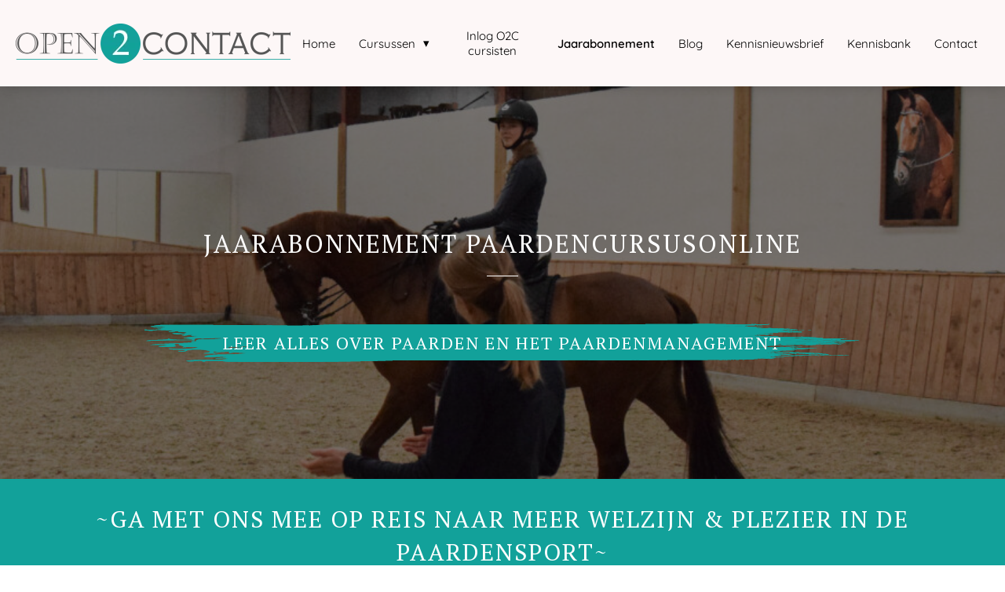

--- FILE ---
content_type: text/html
request_url: https://www.paardencursusonline.nl/jaarabonnement-paardencursusonline/
body_size: 14660
content:
<!DOCTYPE html><html
lang="nl" prefix="og: https://ogp.me/ns#"><head><meta
http-equiv="Content-Type" content="text/html; charset=utf-8" /><meta
name="viewport" content="width=device-width, initial-scale=1"><meta
property="og:locale" content="nl_NL"><link
rel="preload" fetchpriority="high" as="image" href="https://media-01.imu.nl/storage/paardencursusonline.nl/22974/paardencursusonline-nl-1-1.png" imagesrcset="https://media-01.imu.nl/storage/paardencursusonline.nl/22974/paardencursusonline-nl-1-1.png 350w"><link
rel="preload" fetchpriority="high" as="image" href="https://media-01.imu.nl/storage/paardencursusonline.nl/22974/rijden-1920x500.jpg" imagesrcset="https://media-01.imu.nl/storage/11212/22974/responsive/8235532/rijden-1920x500_1606_418.jpg 1606w, https://media-01.imu.nl/storage/11212/22974/responsive/8235532/rijden-1920x500_1343_350.jpg 1343w, https://media-01.imu.nl/storage/11212/22974/responsive/8235532/rijden-1920x500_1124_293.jpg 1124w, https://media-01.imu.nl/storage/11212/22974/responsive/8235532/rijden-1920x500_940_245.jpg 940w, https://media-01.imu.nl/storage/11212/22974/responsive/8235532/rijden-1920x500_787_205.jpg 787w, https://media-01.imu.nl/storage/11212/22974/responsive/8235532/rijden-1920x500_658_171.jpg 658w, https://media-01.imu.nl/storage/11212/22974/responsive/8235532/rijden-1920x500_550_143.jpg 550w, https://media-01.imu.nl/storage/11212/22974/responsive/8235532/rijden-1920x500_460_120.jpg 460w, https://media-01.imu.nl/storage/11212/22974/responsive/8235532/rijden-1920x500_385_100.jpg 385w, https://media-01.imu.nl/storage/11212/22974/responsive/8235532/rijden-1920x500_322_84.jpg 322w, https://media-01.imu.nl/storage/11212/22974/responsive/8235532/rijden-1920x500_269_70.jpg 269w, https://media-01.imu.nl/storage/11212/22974/responsive/8235532/rijden-1920x500_225_59.jpg 225w, https://media-01.imu.nl/storage/11212/22974/responsive/8235532/rijden-1920x500_188_49.jpg 188w, https://media-01.imu.nl/storage/paardencursusonline.nl/22974/rijden-1920x500.jpg 1920w"><link
rel="preconnect" href="https://cdnjs.cloudflare.com"><link
rel="preconnect" href="https://app.phoenixsite.nl"><link
rel="preconnect" href="https://media-01.imu.nl"><link
rel="icon" href="https://media-01.imu.nl/wp-content/uploads?url=paardencursusonline.nl/favicon.ico" type="image/x-icon" /><style>body,html{max-width:100%;display:none;font-family:"Roboto"}#wrapper{min-height:100%}.pricing-stars
p{font-family:FontAwesome}.editing-mode-message{display:none !important}</style><script>window.phx_track = window.phx_track || function() { (window.phx_track.q = window.phx_track.q || []).push(arguments) }</script><script>window.pages_url = "https://app.phoenixsite.nl/";</script><script async src="[data-uri]" data-type="marketing"></script> <script data-type="functional" lazy-script="[data-uri]"></script> <title>Wordt een paardenexpert</title><meta
name="description" content="Met het gemak van een Netflix-model biedt PaardencursusOnline je onbeperkte toegang tot een uitgebreide bibliotheek van cursussen over paarden, welzijn, verzorging en training."/><meta
name="keywords" content=""/><meta
name="robots" content="index, follow"/><link
rel="dns-prefetch" href="//cdn.phoenixsite.nl" /><link><link
rel="dns-prefetch" href="//app.phoenixsite.nl" /><link><link
rel="canonical" href="https://www.paardencursusonline.nl/jaarabonnement-paardencursusonline/"><meta
property="og:type" content="article"/><meta
property="og:title" content="Wordt een paardenexpert"/><meta
name="twitter:card" content="summary" /><meta
property="twitter:title" content="Wordt een paardenexpert"/><meta
property="og:description" content="Met het gemak van een Netflix-model biedt PaardencursusOnline je onbeperkte toegang tot een uitgebreide bibliotheek van cursussen over paarden, welzijn, verzorging en training."/><meta
property="twitter:description" content="Met het gemak van een Netflix-model biedt PaardencursusOnline je onbeperkte toegang tot een uitgebreide bibliotheek van cursussen over paarden, welzijn, verzorging en training."/><meta
property="og:url" content="https://www.paardencursusonline.nl/jaarabonnement-paardencursusonline/"/><meta
property="twitter:image" content=""/><meta
property="og:image" content=""/> <script>var base_pages_api_url = "https://app.phoenixsite.nl/";</script> <script>let url_string = window.location.href;
  let url = new URL(url_string);
  let order_value = url.searchParams.get("order_value");
  let order_name = url.searchParams.get("product_name");
  let order_sku = url.searchParams.get("sku");
  let order_number = url.searchParams.get("nr");
  let order_quantity = url.searchParams.get("quantity");

  if(!!order_value && !!order_name && !!order_sku && !!order_number && !!order_quantity) {
    window.dataLayer = window.dataLayer || [];
    dataLayer.push({
      "event": "purchase",
      "transactionId": order_number,
      "transactionTotal": order_value,
      "transactionProducts": [{
        "sku": order_sku,
        "name": order_name,
        "price": order_value,
        "quantity":order_quantity
      }] });
  }</script> <script defer src="https://cdnjs.cloudflare.com/ajax/libs/jquery/3.6.0/jquery.min.js"></script> <script defer src="https://cdn.phoenixsite.nl/pageomatic/assets/js/client/parameter-vars.js?v=20251216193724"></script> <script defer src="https://cdn.phoenixsite.nl/pageomatic/assets/js/client/img-popup-box.js?v=20251216193724"></script> <script defer src="https://cdn.phoenixsite.nl/pageomatic/assets/js/client/video-popup-box.js?v=20251216193724"></script> <script defer src="https://cdn.phoenixsite.nl/pageomatic/assets/js/client/portfolio-popup-box.js?v=20251216193724"></script> <script defer src="https://cdn.phoenixsite.nl/pageomatic/assets/js/client/menu-scroll.js?v=20251216193724"></script> <script defer src="https://cdn.phoenixsite.nl/pageomatic/assets/js/client/anchor-scroll-script.js?x=2&v=20251216193724"></script> <script defer src="https://cdn.phoenixsite.nl/pageomatic/assets/js/client/box-slider-script.js?v=20251216193724"></script> <script defer src="https://cdn.phoenixsite.nl/pageomatic/assets/js/client/common-scripts-ps.js?v=20251216193724"></script> <script defer src="https://cdn.phoenixsite.nl/pageomatic/assets/js/client/two-step-optin-trigger.js?v=20251216193724"></script> <script defer type='text/javascript' src="https://cdn.phoenixsite.nl/pageomatic/assets/js/client/phx-admin-menu.js?v=20251216193724"></script> <script defer type='text/javascript' src="https://cdn.phoenixsite.nl/pageomatic/assets/js/client/fake-scroll.js"></script> <script defer src="https://cdn.phoenixsite.nl/pageomatic/assets/js/client/animation-script.js?v=20251216193724"></script> <script async
            defer
            src="https://sc.imu.nl/js/phx-analytics.js?v=20251216193724"
            data-w-id="13422"
            data-p-t="salespage"
    ></script> <style>.clippath-theme
ul{position:relative}.clippath-theme ul li:before{font-size:inherit!important;padding-right:15px}.clippath-theme .full-row
ul{list-style-type:none;padding-left:0;position:relative}.clippath-theme .full-row ul
li{padding-left:25px}.clippath-theme .full-row ul li:before{color:#3c3;content:"\f00c";font-family:Font Awesome\ 5 Pro,Font Awesome\ 5 Free;font-weight:900;left:0;position:absolute}.clippath-theme h1,.clippath-theme
h2{font-family:"PT Serif",serif;font-weight:300;letter-spacing:2px;margin-bottom:20px;padding-bottom:20px;position:relative;text-shadow:none!important;text-transform:uppercase}.clippath-theme h1.align-center:after,.clippath-theme h2.align-center:after{left:0!important;right:0!important}.clippath-theme
h1{padding-bottom:20px}.clippath-theme h1:before{background:#333;bottom:0;color:inherit;content:"";font-size:22px;height:1px;left:0;line-height:1px;margin:auto;max-width:40px;position:absolute;right:0}body .clippath-theme{font-display:auto;font-family:Krub,sans-serif}body .clippath-theme .row-bg-gray{color:#515151}body .clippath-theme.two-step-optin-wrapper .two-step-popup{padding:1px;text-align:center}body .clippath-theme.two-step-optin-wrapper .two-step-popup.primary-c-bg-gradient{background:#eaeaea!important}body .clippath-theme.two-step-optin-wrapper .two-step-popup.primary-c-bg-gradient:after{display:none}body .clippath-theme .general-btn{border-radius:0;font-size:14px;font-weight:300;letter-spacing:1.5px;line-height:1.6;text-transform:uppercase}body .clippath-theme .general-btn
p{font-weight:300}.clippath-theme-content{margin-bottom:0;z-index:1}.image-bg-hero.clippath-theme.primary-c-bg-gradient{background:0 0}.image-bg-hero.clippath-theme.primary-c-bg-gradient:after{display:none}.full-hero-row.clippath-theme{padding-bottom:60px;padding-top:60px;text-align:center}.full-hero-row.clippath-theme.image-bg-hero{padding:0}@media (max-width:900px){.full-hero-row.clippath-theme .hero-main-title{margin-top:30px!important}.full-hero-row.clippath-theme .hero-cta{margin-bottom:auto!important}}@media (max-width:967px){.full-hero-row.clippath-theme .hero-sub-title{font-size:18px!important}}.full-hero-row.clippath-theme h1,.full-hero-row.clippath-theme
h2{line-height:1.4;margin-bottom:30px;margin-top:0;text-shadow:none!important}.full-hero-row.clippath-theme .hero-main-title,.full-hero-row.clippath-theme
h1{font-size:42px;font-weight:300;margin-top:0;padding-bottom:20px;position:relative}.full-hero-row.clippath-theme .hero-main-title:before,.full-hero-row.clippath-theme h1:before{background:#333;bottom:0;color:inherit;content:"";font-size:22px;height:1px;left:0;line-height:1px;margin:auto;max-width:40px;position:absolute;right:0}@media (max-width:1169px){.clippath-theme h1:before{left:0!important;margin-left:auto!important;margin-right:auto!important;right:0!important}.full-hero-row.clippath-theme .hero-main-title:before,.full-hero-row.clippath-theme h1:before{left:0!important;margin-left:auto!important;margin-right:auto!important;right:0!important}}@media (max-width:1500px){.full-hero-row.clippath-theme .hero-main-title,.full-hero-row.clippath-theme
h1{font-size:32px}}.full-hero-row.clippath-theme
h2{font-size:24px;font-weight:300}@media (max-width:1361px){.full-hero-row.clippath-theme
h2{font-size:22px}}.full-hero-row.clippath-theme .hero-bg-img
img{-webkit-box-shadow:1px 0 2px 1px hsla(0,0%,64%,.57);box-shadow:1px 0 2px 1px hsla(0,0%,64%,.57);opacity:1}.full-hero-row.clippath-theme .hero-cta{margin-bottom:0}.full-hero-row.clippath-theme .bg-img-custom-overlay{position:absolute!important}.full-hero-row.clippath-theme .bg-img-custom-overlay:after{display:none}.full-row.clippath-theme .single-product-large .single-product-image{-webkit-box-flex:1;-ms-flex:1;flex:1;margin:40px}.full-row.clippath-theme .single-product-large .single-product-image
img{max-width:none}.full-row.clippath-theme .single-product-large .single-product-content{-webkit-box-flex:2;background:#fff;-ms-flex:2;flex:2;margin:0
20px;padding:25px}.full-row.clippath-theme .single-product-large .single-product-content .single-product-price-wrap{line-height:1}.full-row.clippath-theme .single-product-large .single-product-content .single-product-price-wrap .old-price{display:inline-block;font-size:28px;font-weight:600;margin-bottom:20px;margin-right:20px;text-decoration:line-through}.full-row.clippath-theme .single-product-large .single-product-content .single-product-price-wrap .current-price{display:inline-block;font-size:22px;font-weight:300;margin-bottom:20px}.full-row.clippath-theme .single-product-large .single-product-content .single-product-rating{font-size:20px;font-style:italic;margin-top:15px}.full-row.clippath-theme .single-product-large .single-product-content .single-product-rating
.fa{font-size:20px;margin-left:2px;margin-right:2px}.full-row.clippath-theme .single-product-large .single-product-content .single-product-name
h2{font-size:24px;font-weight:300;line-height:1.3!important;margin-bottom:0}.full-row.clippath-theme .single-product-large .single-product-content .single-product-desc{font-size:16px;font-weight:300;line-height:1.6}.full-row.clippath-theme .single-product-large .single-product-content .single-product-desc .product-txt{margin-bottom:25px}.full-row.clippath-theme .single-product-large .single-product-content .single-product-desc ul li:before{font-size:18px!important}.full-row.clippath-theme .simple-cta-unit{position:relative}.full-row.clippath-theme .simple-cta-unit.less-padding{padding-bottom:10px;padding-top:10px}.full-row.clippath-theme .simple-cta-unit h2.simple-cta-title{margin:auto;padding:0}@media (max-width:967px){.full-row.clippath-theme .simple-cta-unit h2.simple-cta-title{margin-bottom:20px!important}}.full-row.clippath-theme .simple-cta-unit .simple-cta-title{font-size:24px;font-weight:300;line-height:1.4;margin:auto;padding-bottom:20px!important;padding-bottom:20px;text-align:center}.full-row.clippath-theme .simple-cta-unit .simple-cta-title:before{background:#333;bottom:0;color:inherit;content:"";font-size:22px;height:1px;left:0;line-height:1px;margin:auto;max-width:40px;position:absolute;right:0}@media (max-width:1169px){.full-row.clippath-theme .simple-cta-unit .simple-cta-title:before{left:0!important;margin-left:auto!important;margin-right:auto!important;right:0!important}}@media (max-width:1500px){.full-row.clippath-theme .simple-cta-unit .simple-cta-title{font-size:30px}}.full-row.clippath-theme .simple-cta-unit .simple-cta-title.no-line-under{padding-bottom:0!important}.full-row.clippath-theme .simple-cta-unit .simple-cta-title.no-line-under:after{display:none}.full-row.clippath-theme .simple-cta-unit .read-on-icon{margin:20px
auto auto;text-align:center}.full-row.clippath-theme .simple-cta-unit .read-on-icon
.fa{font-size:40px}.small-padding-top-bot.clippath-theme{padding-bottom:20px;padding-top:20px}@media (max-width:1023px){.full-row.clippath-theme .single-product-large .single-product-image
img{max-width:100%}.flex-box-1,.flex-box-2{display:inline-block}}html{margin-top:0!important}#wrapper{padding-bottom:0!important}.bg-img-custom-overlay{z-index:1!important}*{-webkit-box-sizing:border-box;box-sizing:border-box}:after,:before{-webkit-box-sizing:border-box;box-sizing:border-box}a{text-decoration:none}@media (max-width:900px){.full-hero-row.clippath-theme .hero-main-title,.full-hero-row.clippath-theme
h1{margin-top:80px}h1{font-size:24px!important}h2{font-size:22px!important}.full-row{padding-top:20px!important;padding-bottom:20px!important;display:block}.full-hero-row{padding-top:20px;padding-bottom:20px;display:block}.full-hero-row
h1{font-size:26px!important}.full-hero-row
h2{font-size:22px!important}.full-hero-row .hero-main-title{font-size:22px!important;margin-top:40px!important}.full-hero-row .hero-sub-title{font-size:17px!important}.full-hero-row .hero-sub-title .title-brush-stroke{padding:10px
35px!important}.full-hero-row.no-responsive-padding{padding-top:0;padding-bottom:0}.hero-main-title,.hero-sub-title{padding-left:15px;padding-right:15px}.simple-cta-unit .simple-cta-title{padding-left:15px!important;padding-right:15px!important}.full-hero-row{overflow-wrap:break-word;word-wrap:break-word}.full-hero-row .hero-cta{margin-bottom:20px!important}.odd-even-row{display:block;width:100%}.odd-even-row .row-nest-one,.odd-even-row .row-nest-three,.odd-even-row .row-nest-two{display:block;width:100%}}@media (max-width:767px){.full-hero-row{left:0!important;right:0!important}.single-product-large{padding-left:10px;padding-right:10px}}.header-client-styling .basic-header-styling .header-item-placement{display:-webkit-box;display:-ms-flexbox;display:flex;-webkit-box-align:center;-ms-flex-align:center;align-items:center;width:100%}.header-client-styling .desktop-logo{height:60px;display:-webkit-inline-box;display:-ms-inline-flexbox;display:inline-flex;-webkit-box-align:center;-ms-flex-align:center;align-items:center}.header-client-styling .desktop-logo
img{max-height:60px;-o-object-fit:contain;object-fit:contain;-o-object-position:left;object-position:left}.header-client-styling .menu-bar{display:-webkit-box;display:-ms-flexbox;display:flex;-webkit-box-pack:end;-ms-flex-pack:end;justify-content:flex-end;-webkit-box-align:center;-ms-flex-align:center;align-items:center;width:100%}.header-client-styling .bold-menu{font-weight:800!important}.header-client-styling .menu-link-styling{color:unset}.header-client-styling .menu-item{-webkit-touch-callout:none;border-radius:3px;padding:15px;padding-top:20px;padding-bottom:20px;position:relative;font-size:15px;text-align:center;display:-webkit-inline-box;display:-ms-inline-flexbox;display:inline-flex;-webkit-box-pack:center;-ms-flex-pack:center;justify-content:center;-webkit-box-align:center;-ms-flex-align:center;align-items:center}.header-client-styling .sub-menu-container{padding:0;position:absolute;top:58px;background:#fff;min-width:250px;display:none;z-index:307;margin-left:10px;margin-right:10px;border-radius:3px;-webkit-filter:drop-shadow(0 5px 10px rgba(0,0,0,.1));filter:drop-shadow(0 5px 10px rgba(0,0,0,.1))}.header-client-styling .sub-menu-container:before{width:0;content:"";border-style:solid;-webkit-transform:rotate(180deg);transform:rotate(180deg);border-width:11px 11px 0;border-color:#fff transparent transparent;position:absolute;top:-10px;left:20px}.header-client-styling .menu-list{position:relative;float:left;display:inline-block;border-radius:3px}.header-client-styling .sub-menu-item{-webkit-touch-callout:none;padding:25px;padding-bottom:20px;padding-top:20px;display:block;text-align:left;color:#000;position:relative}.header-client-styling .sub-menu-triangle{padding-right:30px}.header-client-styling .sub-menu-triangle:before{width:0;height:0;content:"▾";position:absolute;top:20px;margin:auto;right:20px}.header-client-styling .preview-header-item{display:-webkit-box;display:-ms-flexbox;display:flex;-webkit-box-align:center;-ms-flex-align:center;align-items:center;z-index:4000;position:relative;background:#fff;-webkit-box-shadow:0 0 15px rgba(0,0,0,.2);box-shadow:0 0 15px rgba(0,0,0,.2)}.header-client-styling .large-size-header{height:110px!important}.header-client-styling .large-size-header .desktop-logo{height:80px;display:-webkit-inline-box;display:-ms-inline-flexbox;display:inline-flex;-webkit-box-align:center;-ms-flex-align:center;align-items:center}.header-client-styling .large-size-header .desktop-logo
img{max-height:80px;-o-object-fit:contain;object-fit:contain;-o-object-position:left;object-position:left}.header-client-styling .full-width-header{margin-left:20px;margin-right:20px}.header-client-styling .background-effect{padding-top:13px;padding-bottom:13px;margin-top:7px;margin-bottom:7px}.header-client-styling .background-effect.sub-menu-triangle{padding-right:30px}.header-client-styling .background-effect.sub-menu-triangle:before{width:0;height:0;content:"▾";position:absolute;top:12px;margin:auto;right:20px}@media (min-width:1024px){.header-client-styling .mobile-header{display:none}.header-client-styling .basic-header-styling{display:block;position:relative;z-index:305}}@media (max-width:1024px){.header-client-styling .mobile-header{display:block;width:100%;height:64px;position:relative;z-index:305}.header-client-styling .basic-header-styling{display:none}}.header-client-styling .mobile-header-bar{display:-webkit-box;display:-ms-flexbox;display:flex;width:100%;-webkit-box-align:center;-ms-flex-align:center;align-items:center;padding:10px
24px;-webkit-box-shadow:0 0 10px rgba(0,0,0,.2);box-shadow:0 0 10px rgba(0,0,0,.2);position:fixed;z-index:20}.header-client-styling .mobile-header-menu-bar{display:-webkit-box;display:-ms-flexbox;display:flex;-webkit-box-pack:end;-ms-flex-pack:end;justify-content:flex-end;-webkit-box-align:center;-ms-flex-align:center;align-items:center;width:100%}.header-client-styling .mobile-menu-item-container{display:none}.header-client-styling .mobile-menu-item-container .mobile-bottom-flex{display:-webkit-box;display:-ms-flexbox;display:flex;-webkit-box-align:center;-ms-flex-align:center;align-items:center;-webkit-box-pack:justify;-ms-flex-pack:justify;justify-content:space-between;border-top:1px solid rgba(0,0,0,.1)}.header-client-styling .burger-menu-icon{-webkit-touch-callout:none;padding:5px;width:44px;border-radius:3px}.header-client-styling .burger-menu-icon
i{font-size:30px!important;position:relative;left:4px}.header-client-styling .mobile-logo
img{height:40px;-o-object-fit:contain;object-fit:contain;-o-object-position:left;object-position:left}@media (max-width:500px){.header-client-styling .mobile-logo
img{max-width:250px;height:auto;max-height:40px}}.header-client-styling .top-mobile-template{top:0}.header-client-styling .top-mobile-template .mobile-menu-item-container{-webkit-box-shadow:0 0 10px rgba(0,0,0,.2);box-shadow:0 0 10px rgba(0,0,0,.2);max-width:100%;margin:auto;border-radius:0;border-top:2px solid rgba(0,0,0,.2);position:fixed;width:100%;z-index:-1;top:57px;overflow-y:scroll}@media (max-height:600px){.header-client-styling .top-mobile-template .mobile-menu-item-container{bottom:0}}.header-client-styling .top-mobile-template .mobile-menu-item-container .mobile-menu-nav-item{-webkit-touch-callout:none;font-size:15px;padding:18px;padding-left:30px;border-top:1px solid rgba(0,0,0,.1);font-weight:300}.header-client-styling .top-mobile-template .mobile-menu-item-container .mobile-menu-nav-item .mobile-submenu-nav-item{font-size:13px;padding:10px
10px 10px 40px;margin-top:10px}.header-client-styling .mobile-sub-menu-wrapper{display:none}.header-client-styling .mobile-menu-nav-item.has-sub-menu{padding:0!important}.header-client-styling .mobile-menu-nav-item.has-sub-menu .mobile-sub-menu-wrapper:last-child{padding-bottom:20px}.header-client-styling .mobile-menu-nav-item.has-sub-menu .top-level-name{padding:18px
18px 18px 30px}.header-client-styling .mobile-menu-nav-item.has-sub-menu .top-level-name:after{content:"▾";font-weight:600;font-weight:900;margin-left:10px}#wrapper .preview-header-item{margin:0;height:auto;font-family:Quicksand;z-index:4}body,html{width:100%;font-size:16px;color:#222;margin:0;padding:0;background:#fff;display:block!important;position:relative}body h1,html
h1{margin-top:0!important}body h1.hero-main-title,html h1.hero-main-title{margin-top:80px!important}body h1,body h2,html h1,html
h2{margin:0;padding:0}.mirror-box-1
img{max-width:100%}.mirror-box-off .mirror-box-1{-webkit-box-ordinal-group:3;-ms-flex-order:2;order:2}.mirror-box-on .mirror-box-1{-webkit-box-ordinal-group:2;-ms-flex-order:1;order:1}.mirror-box-on .mirror-box-2{-webkit-box-ordinal-group:3;-ms-flex-order:2;order:2}.flex-parent-center{display:-webkit-box;display:-ms-flexbox;display:flex;-webkit-box-align:center;-ms-flex-align:center;align-items:center;-webkit-box-pack:center;-ms-flex-pack:center;justify-content:center}@media (max-width:1023px){.flex-parent-center{display:block;-webkit-box-align:initial;-ms-flex-align:initial;align-items:initial;-webkit-box-pack:initial;-ms-flex-pack:initial;justify-content:initial;text-align:center}}@media (max-width:900px){.flex-parent-center{display:inherit;-webkit-box-align:initial;-ms-flex-align:initial;align-items:initial;-webkit-box-pack:initial;-ms-flex-pack:initial;justify-content:initial}}.flex-box{-webkit-box-flex:1;-ms-flex:1;flex:1}@media (max-width:1023px){.flex-box{-webkit-box-flex:0;-ms-flex:none;flex:none;width:48%;max-width:48%;display:inline-block;margin-top:0;margin-bottom:0}}@media (max-width:900px){.flex-box{-webkit-box-flex:0;-ms-flex:none;flex:none;width:auto;max-width:100%;padding:5px;display:block}}.flex-box-2{-webkit-box-flex:2;-ms-flex:2;flex:2}.has-flex-padding{padding-left:15px;padding-right:15px}.single-product-large .single-product-image{flex:1;-webkit-box-flex:1;-moz-box-flex:1;-webkit-flex:1;-ms-flex:1}.single-product-large .single-product-content{flex:2;-webkit-box-flex:2;-moz-box-flex:2;-webkit-flex:2;-ms-flex:2}a{color:#337ab7}.general-btn{display:inline-block;margin:auto;padding:10px;padding-left:30px;padding-right:30px;text-align:center;position:relative}.general-btn
p{display:inline}.general-btn
br{display:none}.black{background:#000!important}.clear{clear:both}img{border:0}p{padding:0;margin:0}.align-center{text-align:center}iframe{max-width:100%!important}.full-row{max-width:100%;clear:both;padding-top:60px;padding-bottom:60px;position:relative;z-index:3}.full-row
img{max-width:100%;height:auto}.overflow-hidden-parent{overflow:hidden}.full-hero-row{width:100%;clear:both;position:relative}@media (max-width:400px){.full-hero-row{word-break:break-word}}@media (max-width:767px){.full-hero-row .flex-parent-center{display:inline-block}}.full-hero-row .flex-parent-center.mobile-center-flex-align{display:-webkit-box;display:-ms-flexbox;display:flex;-webkit-box-align:center;-ms-flex-align:center;align-items:center}.full-hero-row .flex-parent-center.mobile-center-flex-align .flex-box{-webkit-box-flex:1;-ms-flex:1;flex:1}@media (max-width:1023px){.full-hero-row .flex-parent-center.mobile-center-flex-align .flex-box{-webkit-box-flex:1;-ms-flex:1;flex:1;max-width:100%}}.full-hero-row .bg-img-title{color:#fff}.full-row-center{max-width:1170px;margin:auto;position:relative;z-index:3}.full-row-center-absolute{max-width:1170px;left:0;right:0;top:0;bottom:0;margin:auto;position:absolute;z-index:2;color:#fff!important;width:100%}@media (max-width:1024px){.full-row-center-absolute{padding:0
20px}}.row-bg-gray{background-color:#f5f5f5}.bg-img-shadow{text-shadow:1px 2px 3px rgba(50,58,57,.6)!important}.hero-bg-img{width:100%;max-height:500px;overflow:hidden}@media (min-width:2000px){.hero-bg-img{max-height:650px}}.hero-bg-img
img{min-width:100%;display:block;height:auto;margin-left:50%;-webkit-transform:translateX(-50%);transform:translateX(-50%);-ms-transform:translateX(-50%)}@media (max-width:1080px){.hero-bg-img
img{min-height:500px;max-height:700px;width:auto;margin-left:50%;-webkit-transform:translateX(-50%);transform:translateX(-50%);-ms-transform:translateX(-50%)}}.hero-bg-img.overlay-active-mobile .bg-img-custom-overlay{display:block}.align-center{text-align:center!important}.align-button{position:relative}.align-button .align-button-inner-wrapper{display:inline-block}@media (max-width:900px){.full-hero-row .bg-img-title{color:inherit;text-shadow:none!important}.align-button{text-align:center!important}}.bg-img-custom-overlay{width:100%;position:absolute;top:0;left:0;height:100%;background:#000;opacity:.4;z-index:0}.mirror-box-on .slide-in-false{-webkit-transform:translateX(-1200px);transform:translateX(-1200px);-ms-transform:translateX(-1200px)}@media (max-width:1169px){.mirror-box-on .slide-in-false{-webkit-transform:translateX(0);transform:translateX(0);-ms-transform:translateX(0)}}.mirror-box-off .slide-in-false{-webkit-transform:translateX(1200px);transform:translateX(1200px)}@media (max-width:1169px){.mirror-box-off .slide-in-false{-webkit-transform:translateX(0);transform:translateX(0);-ms-transform:translateX(0)}}.effect-off .mirror-box-off .slide-in-false{-webkit-transform:translateX(0)!important;transform:translateX(0)!important}.two-step-optin-wrapper{display:none;position:fixed;top:0;right:0;left:0;bottom:0;background:rgba(51,51,51,.7);z-index:9999}.two-step-optin-wrapper .two-step-popup{position:absolute;max-width:550px;padding:0;background:#fff;-webkit-box-shadow:0 4px 18px 5px rgba(51,51,51,.9);box-shadow:0 4px 18px 5px rgba(51,51,51,.9);top:12%;left:0;right:0;margin:auto;width:100%}@media (max-width:940px){.two-step-optin-wrapper .two-step-popup{top:15px;max-width:95%}}.odd-even-row{position:relative}mark{background:0 0;color:inherit}.svg-underline{position:relative;display:inline-block}.svg-underline
svg{position:absolute;bottom:-2px;width:100%;left:0;right:0;height:10px}.svg-underline.title-svg-underline
svg{bottom:-3px;height:14px}.svg-underline
path{stroke:none!important}.title-brush-stroke{padding:0
18px!important;display:inline-block;mask-size:cover;-webkit-mask-box-image-repeat:no-repeat;-webkit-mask-box-image:url(https://app.phoenixsite.nl/pageomatic/assets/images/markers/marker-01.svg);-webkit-mask:url(https://app.phoenixsite.nl/pageomatic/assets/images/markers/marker-01.svg) no-repeat 139% 120%;mask:url(https://app.phoenixsite.nl/pageomatic/assets/images/markers/marker-01.svg) no-repeat 100% 100%;-webkit-mask-size:cover;mask-size:cover;text-shadow:none!important}.title-brush-stroke{padding:10px
100px!important}@media (max-width:960px){.title-brush-stroke{padding:10px
40px}}body .full-row
ul{padding-left:0}body .full-row ul
li{padding-left:1.45em!important}body .full-row ul li:before{position:absolute!important;font-size:unset!important;line-height:unset!important}.fa{-moz-osx-font-smoothing:grayscale;-webkit-font-smoothing:antialiased;display:inline-block;font-style:normal;font-variant:normal;text-rendering:auto;line-height:1}.fa-arrow-circle-down:before{content:"\f0ab"}.fa-bars:before{content:"\f0c9"}.fa-caret-down:before{content:"\f0d7"}.fa-caret-up:before{content:"\f0d8"}.fa-newspaper:before{content:"\f1ea"}.fa-palette:before{content:"\f53f"}.fa-pen:before{content:"\f304"}.fa-sliders-h:before{content:"\f1de"}.fa-star:before{content:"\f005"}.fa-th-large:before{content:"\f009"}.fa{font-family:"Font Awesome 5 Free"}.fa{font-weight:900}.primary-c-bg-gradient{background:#1976d2!important;background:-moz-linear-gradient(top,#12a19a 0,#0e817b 100%)!important;background:-webkit-linear-gradient(top,#12a19a 0,#0e817b 100%)!important;background:linear-gradient(to bottom,#12a19a 0,#0e817b 100%)!important;color:#fff}.primary-c-bg-gradient .hero-main-title,.primary-c-bg-gradient .hero-sub-title{text-shadow:1px 1px 10px rgba(0,0,0,.96)}.primary-c-txt{color:#12a19a}.action-color-stroke
path{stroke:#12a19a}.action-color-stroke.svg-underline
path{fill:#12a19a;opacity:.85}.general-btn-c-txt{color:#12a19a}mark{color:inherit!important;background:0 0!important}mark.title-brush-stroke{background:#12a19a!important;color:#fff!important}.custom-font-color
mark{color:inherit!important}.custom-font-color mark.title-brush-stroke{color:inherit!important}.clippath-theme .primary-c-bg-gradient{color:#fff;background:#12a19a!important;background:-webkit-linear-gradient(to right,#12a19a,#23e6dd)!important;background:linear-gradient(to right,#12a19a,#23e6dd)!important;position:relative}.clippath-theme .primary-c-bg-gradient .hero-main-title,.clippath-theme .primary-c-bg-gradient .hero-sub-title{text-shadow:none!important}.clippath-theme .primary-c-bg-gradient h1,.clippath-theme .primary-c-bg-gradient
h2{text-shadow:none!important}.clippath-theme .primary-c-bg-gradient h1:before,.clippath-theme .primary-c-bg-gradient h2:before{background:currentColor!important}.clippath-theme .primary-c-bg-gradient h1.bg-img-title:before,.clippath-theme .primary-c-bg-gradient h2.bg-img-title:before{background:currentColor!important}.clippath-theme .primary-c-bg-gradient:before{display:none;content:'';width:100%;position:absolute;left:0;right:0;top:-38px;height:40px;background:-webkit-linear-gradient(to right,#12a19a,#23e6dd)!important;background:linear-gradient(to right,#12a19a,#23e6dd)!important;-webkit-clip-path:polygon(100% 100%,0 100%,0 25%);clip-path:polygon(100% 100%,0 100%,0 25%)}.clippath-theme .primary-c-bg-gradient:after{content:'';width:100%;position:absolute;left:0;right:0;bottom:-38px;height:40px;background:-webkit-linear-gradient(to right,#12a19a,#23e6dd)!important;background:linear-gradient(to right,#12a19a,#23e6dd)!important;-webkit-clip-path:polygon(100% 0,0 0,100% 50%);clip-path:polygon(100% 0,0 0,100% 50%)}</style><link
rel="preload" href="https://cdn.phoenixsite.nl/pageomatic/assets/css/releases/clippath-theme-general.css?v=20251216193724" as="style" onload="this.onload=null;this.rel='stylesheet'"><link
rel="preload" href="https://cdn.phoenixsite.nl/pageomatic/assets/css/pages-phoenix-footers.css?v=20251216193724" as="style" onload="this.onload=null;this.rel='stylesheet'"><link
rel="preload" href="https://cdn.phoenixsite.nl/pageomatic/assets/css/master-style.css?v=20251216193724" as="style" onload="this.onload=null;this.rel='stylesheet'"><link
rel="preload" href="https://cdn.phoenixsite.nl/pageomatic/assets/css/releases/phx-admin-menu.css?v=20251216193724" as="style" onload="this.onload=null;this.rel='stylesheet'"><link
rel="preload" href="https://app.phoenixsite.nl/api/v1.0/assets/custom.css?domain=paardencursusonline.nl&website_design_id=1362541&v=20251216193724-1731395742" as="style" onload="this.onload=null;this.rel='stylesheet'"><link
rel="preload" href="https://cdnjs.cloudflare.com/ajax/libs/font-awesome/5.15.4/css/all.min.css" as="style" onload="this.onload=null;this.rel='stylesheet'"><link
rel="preload" href="https://cdn.phoenixsite.nl/pageomatic/assets/css/font-styles/poppins.css" as="style" onload="this.onload=null;this.rel='stylesheet'"><link
rel="preload" href="https://cdn.phoenixsite.nl/pageomatic/assets/css/font-styles/didact-gothic.css" as="style" onload="this.onload=null;this.rel='stylesheet'"><link
rel="preload" href="https://cdn.phoenixsite.nl/pageomatic/assets/css/font-styles/quicksand.css" as="style" onload="this.onload=null;this.rel='stylesheet'"><link
rel="preload" href="https://cdn.phoenixsite.nl/pageomatic/assets/css/font-styles/raleway.css" as="style" onload="this.onload=null;this.rel='stylesheet'"><link
rel="preload" href="https://cdn.phoenixsite.nl/pageomatic/assets/css/font-styles/montserrat.css" as="style" onload="this.onload=null;this.rel='stylesheet'"><link
rel="preload" href="https://cdn.phoenixsite.nl/pageomatic/assets/css/font-styles/open-sans.css" as="style" onload="this.onload=null;this.rel='stylesheet'"><link
rel="preload" href="https://cdn.phoenixsite.nl/pageomatic/assets/css/font-styles/roboto.css" as="style" onload="this.onload=null;this.rel='stylesheet'"><link
rel="preload" href="https://fonts.googleapis.com/css?family=Krub:400,500,600&display=swap" as="style" onload="this.onload=null;this.rel='stylesheet'"><link
rel="preload" href="https://fonts.googleapis.com/css?family=PT+Serif:400,700&display=swap" as="style" onload="this.onload=null;this.rel='stylesheet'"><link
rel="preload" href="https://fonts.googleapis.com/css?family=Merienda:400,700&display=swap" as="style" onload="this.onload=null;this.rel='stylesheet'"><noscript><link
rel="stylesheet" href="https://cdn.phoenixsite.nl/pageomatic/assets/css/releases/clippath-theme-general.css?v=20251216193724"><link
rel="stylesheet" href="https://cdn.phoenixsite.nl/pageomatic/assets/css/pages-phoenix-footers.css?v=20251216193724"><link
rel="stylesheet" href="https://cdn.phoenixsite.nl/pageomatic/assets/css/master-style.css?v=20251216193724"><link
rel="stylesheet" href="https://cdn.phoenixsite.nl/pageomatic/assets/css/releases/phx-admin-menu.css?v=20251216193724"><link
rel="stylesheet" href="https://app.phoenixsite.nl/api/v1.0/assets/custom.css?domain=paardencursusonline.nl&website_design_id=1362541&v=20251216193724-1731395742"><link
rel="stylesheet" href="https://cdnjs.cloudflare.com/ajax/libs/font-awesome/5.15.4/css/all.min.css"><link
rel="stylesheet" href="https://cdn.phoenixsite.nl/pageomatic/assets/css/font-styles/poppins.css"><link
rel="stylesheet" href="https://cdn.phoenixsite.nl/pageomatic/assets/css/font-styles/didact-gothic.css"><link
rel="stylesheet" href="https://cdn.phoenixsite.nl/pageomatic/assets/css/font-styles/quicksand.css"><link
rel="stylesheet" href="https://cdn.phoenixsite.nl/pageomatic/assets/css/font-styles/raleway.css"><link
rel="stylesheet" href="https://cdn.phoenixsite.nl/pageomatic/assets/css/font-styles/montserrat.css"><link
rel="stylesheet" href="https://cdn.phoenixsite.nl/pageomatic/assets/css/font-styles/open-sans.css"><link
rel="stylesheet" href="https://cdn.phoenixsite.nl/pageomatic/assets/css/font-styles/roboto.css"><link
rel="stylesheet" href="https://fonts.googleapis.com/css?family=Krub:400,500,600&display=swap"><link
rel="stylesheet" href="https://fonts.googleapis.com/css?family=PT+Serif:400,700&display=swap"><link
rel="stylesheet" href="https://fonts.googleapis.com/css?family=Merienda:400,700&display=swap"></noscript><script>window.phxsite = {"app_domain":"https:\/\/app.phoenixsite.nl","pages_version":2.1};</script> </head><body><div
id="wrapper"> <script type="application/ld+json">{
                    "@context": "https://schema.org",
                    "@type": "Organization",

                    "@id": " https://paardencursusonline.nl ",
                    "name" : " Open2Contact ",
                    "url": " https://paardencursusonline.nl ",
                    "email": " info@open2contact.nl ",
                    "telephone": " +06 41 00 44 52 ",
                    "address": {
                        "@type": "PostalAddress",
                        "streetAddress": " Zuidergracht 21 unit 31 ",
                        "addressLocality": " Soest ",
                        "postalCode": " 3763 LS ",
                        "addressCountry": "NL"
                    },
                    "logo": "https://media-01.imu.nl/storage/paardencursusonline.nl/22974/paardencursusonline-nl-1-1.png", "sameAs" :
                    [
                        "https://www.facebook.com/profile.php?id=1000894557187", "https://www.instagram.com/paardencursusonline.nl/"
                    ]
                }</script><div
id="fb-root"></div><script>window.pages_url = "https://app.phoenixsite.nl/";</script><div><div
class="header-client-styling"><div
class="basic-header-styling large-size-header"><div
class="desktop-header "><div
style="background-color: #fdf7f7; color: #000000" class="preview-header-item large-size-header"><div
class="header-item-placement full-width-header">
<a
href="https://www.paardencursusonline.nl/" class="logo-link"><div
class="desktop-logo">
<img
src="https://media-01.imu.nl/storage/paardencursusonline.nl/22974/paardencursusonline-nl-1-1.png" alt="paardencursusonline nl 1 1" title="Onze visie is om een leidende rol te spelen in het verbeteren van het welzijn van paarden en het verhogen van de kennis en het plezier van ruiters." srcset="https://media-01.imu.nl/storage/paardencursusonline.nl/22974/paardencursusonline-nl-1-1.png 350w" width="350" height="51"></div>
</a><div
class="menu-bar"><div
class="menu-list menu-margin" style="color: #000000">
<a
href="https://www.paardencursusonline.nl/" class="menu-link-styling" ><div
class="menu-item menu-item-background    background-effect">
Home</div>
</a></div><div
class="menu-list menu-margin" style="color: #000000"><div
class="menu-link-styling"><div
class="menu-item menu-item-background    sub-menu-triangle background-effect">
Cursussen</div></div><div
class="sub-menu-container">
<a
href="https://www.paardencursusonline.nl/training-wedstrijdspanning/" ><div
class="sub-menu-item menu-item-background"><div>
Cursus wedstrijdspanning</div></div>
</a>
<a
href="https://www.paardencursusonline.nl/training-eerstehulpbijpaardrijden/" ><div
class="sub-menu-item menu-item-background"><div>
Cursus Eerste Hulp Bij Paardrijden</div></div>
</a>
<a
href="https://www.paardencursusonline.nl/cursus-wormen-bij-paarden/" ><div
class="sub-menu-item menu-item-background"><div>
Cursus wormen bij paarden</div></div>
</a>
<a
href="https://www.paardencursusonline.nl/cursus-harnachement/" ><div
class="sub-menu-item menu-item-background"><div>
Cursus harnachement</div></div>
</a>
<a
href="https://www.paardencursusonline.nl/training-paard-toiletteren/" ><div
class="sub-menu-item menu-item-background"><div>
Cursus paard toiletteren</div></div>
</a>
<a
href="https://www.paardencursusonline.nl/cursus-inspanningsfysiologie-bij-paarden/" ><div
class="sub-menu-item menu-item-background"><div>
Cursus inspanningsfysiologie bij paarden</div></div>
</a>
<a
href="https://www.paardencursusonline.nl/cursusruiterfitness/" ><div
class="sub-menu-item menu-item-background"><div>
Cursus ruiterfitness</div></div>
</a>
<a
href="https://www.paardencursusonline.nl/cursusmassage/" ><div
class="sub-menu-item menu-item-background"><div>
Cursus massage</div></div>
</a>
<a
href="https://www.paardencursusonline.nl/cursus-trailerladen&amp;vervoer/" ><div
class="sub-menu-item menu-item-background"><div>
Cursus Trailerladen &amp; vervoer</div></div>
</a></div></div><div
class="menu-list menu-margin" style="color: #000000">
<a
href="https://www.paardencursusonline.nl/inlog-o2c-cursisten/" class="menu-link-styling" ><div
class="menu-item menu-item-background    background-effect">
Inlog O2C cursisten</div>
</a></div><div
class="menu-list menu-margin" style="color: #000000">
<a
href="https://www.paardencursusonline.nl/jaarabonnement-paardencursusonline/" class="menu-link-styling" ><div
class="menu-item menu-item-background  bold-menu  background-effect">
Jaarabonnement</div>
</a></div><div
class="menu-list menu-margin" style="color: #000000">
<a
href="https://www.paardencursusonline.nl/paardencursusonline-blog/" class="menu-link-styling" ><div
class="menu-item menu-item-background    background-effect">
Blog</div>
</a></div><div
class="menu-list menu-margin" style="color: #000000">
<a
href="https://www.paardencursusonline.nl/kennisnieuwsbrief/" class="menu-link-styling" ><div
class="menu-item menu-item-background    background-effect">
Kennisnieuwsbrief</div>
</a></div><div
class="menu-list menu-margin" style="color: #000000">
<a
href="https://www.paardencursusonline.nl/kennisbankpaardencursusonline/" class="menu-link-styling" ><div
class="menu-item menu-item-background    background-effect">
Kennisbank</div>
</a></div><div
class="menu-list menu-margin" style="color: #000000">
<a
href="https://www.paardencursusonline.nl/contact/" class="menu-link-styling" ><div
class="menu-item menu-item-background    background-effect">
Contact</div>
</a></div></div></div></div></div></div><div
class="mobile-header top-mobile-template"><div
style="background-color: #ffffff; color: #000000" class="mobile-header-bar">
<a
href="https://www.paardencursusonline.nl/"><div
class="mobile-logo">
<img
src="https://media-01.imu.nl/storage/paardencursusonline.nl/22974/paardencursusonline-nl-1-1.png" alt="paardencursusonline nl 1 1" title="Onze visie is om een leidende rol te spelen in het verbeteren van het welzijn van paarden en het verhogen van de kennis en het plezier van ruiters." srcset="https://media-01.imu.nl/storage/paardencursusonline.nl/22974/paardencursusonline-nl-1-1.png 350w" width="350" height="51"></div>
</a><div
class="mobile-header-menu-bar"><div
class="burger-menu-icon">
<i
class="fa fa-bars"></i></div></div></div><div
class="mobile-menu-item-container" style="background-color: #ffffff">
<a
href="https://www.paardencursusonline.nl/"><div
class="mobile-menu-nav-item " style="color: #000000">
Home</div>
</a><div
class="mobile-menu-nav-item has-sub-menu" style="color: #000000"><div
class="top-level-name ">
Cursussen</div><div
class="mobile-sub-menu-wrapper">
<a
href="https://www.paardencursusonline.nl/training-wedstrijdspanning/"><div
class="mobile-submenu-nav-item" style="color: #000000"><div>
Cursus wedstrijdspanning</div></div>
</a></div><div
class="mobile-sub-menu-wrapper">
<a
href="https://www.paardencursusonline.nl/training-eerstehulpbijpaardrijden/"><div
class="mobile-submenu-nav-item" style="color: #000000"><div>
Cursus Eerste Hulp Bij Paardrijden</div></div>
</a></div><div
class="mobile-sub-menu-wrapper">
<a
href="https://www.paardencursusonline.nl/cursus-wormen-bij-paarden/"><div
class="mobile-submenu-nav-item" style="color: #000000"><div>
Cursus wormen bij paarden</div></div>
</a></div><div
class="mobile-sub-menu-wrapper">
<a
href="https://www.paardencursusonline.nl/cursus-harnachement/"><div
class="mobile-submenu-nav-item" style="color: #000000"><div>
Cursus harnachement</div></div>
</a></div><div
class="mobile-sub-menu-wrapper">
<a
href="https://www.paardencursusonline.nl/training-paard-toiletteren/"><div
class="mobile-submenu-nav-item" style="color: #000000"><div>
Cursus paard toiletteren</div></div>
</a></div><div
class="mobile-sub-menu-wrapper">
<a
href="https://www.paardencursusonline.nl/cursus-inspanningsfysiologie-bij-paarden/"><div
class="mobile-submenu-nav-item" style="color: #000000"><div>
Cursus inspanningsfysiologie bij paarden</div></div>
</a></div><div
class="mobile-sub-menu-wrapper">
<a
href="https://www.paardencursusonline.nl/cursusruiterfitness/"><div
class="mobile-submenu-nav-item" style="color: #000000"><div>
Cursus ruiterfitness</div></div>
</a></div><div
class="mobile-sub-menu-wrapper">
<a
href="https://www.paardencursusonline.nl/cursusmassage/"><div
class="mobile-submenu-nav-item" style="color: #000000"><div>
Cursus massage</div></div>
</a></div><div
class="mobile-sub-menu-wrapper">
<a
href="https://www.paardencursusonline.nl/cursus-trailerladen&amp;vervoer/"><div
class="mobile-submenu-nav-item" style="color: #000000"><div>
Cursus Trailerladen &amp; vervoer</div></div>
</a></div></div>
<a
href="https://www.paardencursusonline.nl/inlog-o2c-cursisten/"><div
class="mobile-menu-nav-item " style="color: #000000">
Inlog O2C cursisten</div>
</a>
<a
href="https://www.paardencursusonline.nl/jaarabonnement-paardencursusonline/"><div
class="mobile-menu-nav-item " style="color: #000000">
Jaarabonnement</div>
</a>
<a
href="https://www.paardencursusonline.nl/paardencursusonline-blog/"><div
class="mobile-menu-nav-item " style="color: #000000">
Blog</div>
</a>
<a
href="https://www.paardencursusonline.nl/kennisnieuwsbrief/"><div
class="mobile-menu-nav-item " style="color: #000000">
Kennisnieuwsbrief</div>
</a>
<a
href="https://www.paardencursusonline.nl/kennisbankpaardencursusonline/"><div
class="mobile-menu-nav-item " style="color: #000000">
Kennisbank</div>
</a>
<a
href="https://www.paardencursusonline.nl/contact/"><div
class="mobile-menu-nav-item " style="color: #000000">
Contact</div>
</a><div
class="mobile-bottom-flex"></div></div></div></div></div><div
class="two-step-optin-wrapper clippath-theme"><div
class="two-step-popup primary-c-bg-gradient two-step-close"></div></div><div
id="loadbalancer_valid_cache" style="display:none"></div><div
class="odd-even-row  all-devices  clippath-theme"><div
class="row-nest-one" data-rowuuid="defd6474-087c-4354-8c21-19a54e053673" id="1" data-element="txt-hero-bg-img"><div
class="row-nest-two" id="content_row_74738017"><div
class="row-nest-three row-bg-gray     " style="color: #333333; background-color: ; background-image: ; "><div
class="full-hero-row image-bg-hero animation-parent animation-parent-slide-fade-up primary-c-bg-gradient no-responsive-padding clippath-theme" data-animation="slide-fade-up"  ><div
class="hero-bg-img overlay-active-mobile"><div
class="bg-img-custom-overlay black imgsize-1920x500" style="opacity: 0.49;"></div><img
srcset="https://media-01.imu.nl/storage/11212/22974/responsive/8235532/rijden-1920x500_1606_418.jpg 1606w, https://media-01.imu.nl/storage/11212/22974/responsive/8235532/rijden-1920x500_1343_350.jpg 1343w, https://media-01.imu.nl/storage/11212/22974/responsive/8235532/rijden-1920x500_1124_293.jpg 1124w, https://media-01.imu.nl/storage/11212/22974/responsive/8235532/rijden-1920x500_940_245.jpg 940w, https://media-01.imu.nl/storage/11212/22974/responsive/8235532/rijden-1920x500_787_205.jpg 787w, https://media-01.imu.nl/storage/11212/22974/responsive/8235532/rijden-1920x500_658_171.jpg 658w, https://media-01.imu.nl/storage/11212/22974/responsive/8235532/rijden-1920x500_550_143.jpg 550w, https://media-01.imu.nl/storage/11212/22974/responsive/8235532/rijden-1920x500_460_120.jpg 460w, https://media-01.imu.nl/storage/11212/22974/responsive/8235532/rijden-1920x500_385_100.jpg 385w, https://media-01.imu.nl/storage/11212/22974/responsive/8235532/rijden-1920x500_322_84.jpg 322w, https://media-01.imu.nl/storage/11212/22974/responsive/8235532/rijden-1920x500_269_70.jpg 269w, https://media-01.imu.nl/storage/11212/22974/responsive/8235532/rijden-1920x500_225_59.jpg 225w, https://media-01.imu.nl/storage/11212/22974/responsive/8235532/rijden-1920x500_188_49.jpg 188w, https://media-01.imu.nl/storage/paardencursusonline.nl/22974/rijden-1920x500.jpg 1920w" width="1920" height="500"  src="https://media-01.imu.nl/storage/paardencursusonline.nl/22974/rijden-1920x500.jpg" class="" title="rijden" alt="rijden" ></div><div
class="full-row-center-absolute flex-parent-center mobile-center-flex-align"><div
class="flex-box animation-child"><h1 class=" align-center custom-font-color font-standard font-size-standard hero-main-title bg-img-title bg-img-shadow" ><p>jaarabonnement paardencursusonline</p></h1><h2 class=" align-center custom-font-color font-standard font-size-standard hero-sub-title bg-img-title bg-img-shadow bg-img-subtitle" ><p><br></p><p><mark
class="title-brush-stroke">Leer alles over paarden en het paardenmanagement</mark><mark
class="svg-underline title-svg-underline action-color-stroke"> <svg
viewBox="0 0 255 24" preserveAspectRatio="none" xmlns="http://www.w3.org/2000/svg"><path
d="M50.16 15.713C44.303 14.32 6.605 18.199 4.475 18c-2.236-.398.426-10.94 2.45-12.63 1.17-.994 1.17-.298 11.607-.994 0 0 15.76-1.094 35.142-2.287 0 0 31.202-1.592 74.118-1.99 3.408 0 .745.597 4.686.398 8.519-.397 26.835.398 33.331 0 5.112-.298 6.283-.298 11.182.2 3.408.397 31.734 1.292 34.823.695.745-.099 1.278-.099 1.278.2.212 0 18.742 1.392 18.848 1.59.107.2.639.398 1.278.299.959-.2 21.086.497 21.299 1.193.745 1.99-2.769 9.846-5.218 11.636-2.556 1.89-14.909-1.393-25.771-.895-50.903-2.984-50.477-2.188-58.997-1.79-1.171-.697-5.75.795-8.519-.398-1.171-.498-9.371-.697-11.288-.299-.426.1-3.301.1-7.561 0-2.13 0-4.579-.1-7.241-.1-3.514-.099-30.137-.297-33.438.796-8.946-1.094-37.805 1.393-46.324 2.089z"></path><path
d="M194.497 20.066c5.557-1.267 41.196 3.41 43.214 3.257 2.12-.35-.295-10.947-2.193-12.68-1.099-1.02-1.106-.324-10.976-1.241 0 0-14.905-1.429-33.236-3.033 0 0-29.514-2.253-70.126-3.562-3.226-.072-.712.58-4.439.298-8.059-.578-25.401-.172-31.545-.707-4.835-.407-5.944-.432-10.585-.039-3.229.326-30.046.62-32.963-.043-.705-.115-1.209-.126-1.211.172-.202-.004-17.752.994-17.855 1.191-.103.197-.609.384-1.212.271-.905-.219-19.96.05-20.169.741-.725 1.973 2.523 9.903 4.823 11.745 2.4 1.944 14.124-1.075 24.4-.348 48.203-1.902 47.792-1.116 55.851-.537 1.116-.672 5.435.917 8.067-.217 1.114-.473 8.876-.498 10.686-.06.402.11 3.123.17 7.156.161 2.015.046 4.334-.002 6.854.055 3.327-.025 28.525.341 31.638 1.505 8.477-.904 35.765 2.194 43.821 3.071z"></path></svg></mark></p id="" id="" id="" id="" id=""></h2><div
class="hero-cta"></div></div></div></div></div></div></div></div><div
class="odd-even-row  all-devices  clippath-theme"><div
class="row-nest-one" data-rowuuid="9252a6bd-f76e-4eda-8477-ebedbd100a5c" id="2" data-element="keep-reading-title"><div
class="row-nest-two" id="content_row_74738020"><div
class="row-nest-three row-bg-gray     " style="color: #FEFEFE; background-color: #12A19A; background-image: ; "><div
class="full-row small-padding-top-bot clippath-theme" ><div
class="full-row-center"><div
class="simple-cta-unit flex-parent-center less-padding"><div
class="flex-box "><h2 class=" align-center custom-font-color font-standard font-size-standard simple-cta-title no-margin-bottom no-line-under"  id="~ga_met_ons_mee_op_reis_naar_meer_welzijn_&_plezier_in_de_paardensport~">~Ga met ons mee op reis naar meer welzijn & plezier in de paardensport~</h2><div
class="clear"></div><div
class="read-on-icon">
<i
class="fa fa-arrow-circle-down"></i></div></div><div
class="clear"></div></div></div></div></div></div></div></div><div
class="odd-even-row  all-devices  clippath-theme"><div
class="row-nest-one" data-rowuuid="00f92e8f-cd5c-4418-85c5-91e00074f437" id="3" data-element="single-product-large"><div
class="row-nest-two" id="content_row_74743652"><div
class="row-nest-three row-bg-gray     " style="color: #333333; background-color: #FFFFFF; background-image: ; "><div
class="full-row overflow-hidden-parent relative-row clippath-theme clippath-theme-content" ><div
class="full-row-center"><div
class="flex-parent-center mirror-row-parent animation-parent single-product-large mirror-box-on" data-animation="slide-in" ><div
class="mirror-box-1 flex-box-1 single-product-image"><div
class="animation-child slide-in-false">
<img
class=" free-image maximgsize-450x450" srcset="https://media-01.imu.nl/storage/11212/22974/responsive/8235811/jones-450x450-1_376_376.jpg 376w, https://media-01.imu.nl/storage/11212/22974/responsive/8235811/jones-450x450-1_315_315.jpg 315w, https://media-01.imu.nl/storage/11212/22974/responsive/8235811/jones-450x450-1_263_263.jpg 263w, https://media-01.imu.nl/storage/11212/22974/responsive/8235811/jones-450x450-1_220_220.jpg 220w, https://media-01.imu.nl/storage/11212/22974/responsive/8235811/jones-450x450-1_184_184.jpg 184w, https://media-01.imu.nl/storage/11212/22974/responsive/8235811/jones-450x450-1_154_154.jpg 154w, https://media-01.imu.nl/storage/11212/22974/responsive/8235811/jones-450x450-1_129_129.jpg 129w, https://media-01.imu.nl/storage/paardencursusonline.nl/22974/jones-450x450-1.jpg 450w" width="450" height="450"  src="https://media-01.imu.nl/storage/paardencursusonline.nl/22974/jones-450x450-1.jpg"   ></div></div><div
class="mirror-box-2 flex-box-2"><div
class="single-product-content align-content-left content-full-width"><div
class="single-product-price-wrap"><div
class="align-start old-price">€ 19,99,-</div><div
class="align-start current-price general-btn-c-txt"><p>14,99 per maand (12 maanden)</p></div></div><div
class="single-product-name"><h2 class=" align-start custom-font-color font-standard font-size-standard primary-c-txt"  id="jaarabonnement_paardencursusonline">Jaarabonnement paardencursusonline</h2></div><div
class="single-product-desc"><div
class="align-start product-txt"><ul><li>Een jaar toegang tot al onze online cursussen.</li><li>Community met gelijkgestemde ruiters en experts.</li><li>Korting bij aangesloten bedrijven.</li><li>De leukste winacties.&nbsp;</li><li>Minimaal elk kwartaal wordt er een nieuwe cursus gelanceerd.</li><li>Alle werkboeken en extra's krijg je er gratis bij!</li><li>Ook zeer geschikt voor instructeurs! De cursus wedstrijdspanning, harnachement & inspanningsfysiologie zijn KNHS geaccrediteerd je verdient 35 licentiepunten per cursus!</li></ul></div></div><div
class="single-product-btn"><div
class="align-button"><div
class="align-button-inner-wrapper">
<a
href="https://kassa.paardencursusonline.nl/checkout/abonnement?preview=1"><div
class="general-btn general-btn-custom  font-size-standard"    :colorClass  style="background-color: #12A19A !important; color: #FEFEFE;" :fontClass :borderStyling :boxShadow :borderRadius :fontSize  :stickyMobile>
Start nu<p><br></p></div>
</a></div></div></div><div
class="single-product-rating"><div><i
class="fa fa-star"></i><i
class="fa fa-star"></i><i
class="fa fa-star"></i><i
class="fa fa-star"></i><i
class="fa fa-star"></i></div><div ></div></div></div></div></div></div></div></div></div></div></div><div
class="odd-even-row  all-devices  clippath-theme"><div
class="row-nest-one" data-rowuuid="5965c64d-acd1-4ecd-8efb-d6b28180e7d0" id="7" data-element="large-img-title-txt-btn"><div
class="row-nest-two" id="content_row_74738019"><div
class="row-nest-three row-bg-gray      effect-off" style="color: #333333; background-color: #12A19A; background-image: ; "><div
class="full-row overflow-hidden-parent relative-row large-img-title-txt-btn clippath-theme clippath-theme-content" ><div
class="full-row-center"><div
class="flex-parent-center mirror-row-parent animation-parent mirror-box-off" data-animation="slide-in" ><div
class="mirror-box-1 flex-box-2 has-flex-padding simple-cta-img"><div
class="animation-child slide-in-false">
<img
class=" free-image maximgsize-500x500" srcset="https://media-01.imu.nl/storage/11212/22974/responsive/8235503/kopie-van-dsc_1037-2-1-333x500_278_417.jpg 278w, https://media-01.imu.nl/storage/11212/22974/responsive/8235503/kopie-van-dsc_1037-2-1-333x500_233_350.jpg 233w, https://media-01.imu.nl/storage/11212/22974/responsive/8235503/kopie-van-dsc_1037-2-1-333x500_195_293.jpg 195w, https://media-01.imu.nl/storage/11212/22974/responsive/8235503/kopie-van-dsc_1037-2-1-333x500_163_245.jpg 163w, https://media-01.imu.nl/storage/11212/22974/responsive/8235503/kopie-van-dsc_1037-2-1-333x500_136_204.jpg 136w, https://media-01.imu.nl/storage/11212/22974/responsive/8235503/kopie-van-dsc_1037-2-1-333x500_114_171.jpg 114w, https://media-01.imu.nl/storage/11212/22974/responsive/8235503/kopie-van-dsc_1037-2-1-333x500_95_143.jpg 95w, https://media-01.imu.nl/storage/11212/22974/responsive/8235503/kopie-van-dsc_1037-2-1-333x500_79_119.jpg 79w, https://media-01.imu.nl/storage/paardencursusonline.nl/22974/kopie-van-dsc_1037-2-1-333x500.jpg 333w" width="333" height="500"  src="https://media-01.imu.nl/storage/paardencursusonline.nl/22974/kopie-van-dsc_1037-2-1-333x500.jpg"   ></div></div><div
class="mirror-box-2 flex-box-3"><div
class="content-unit clippath-margin align-content-left content-full-width"><h2 class=" align-left custom-font-color font-standard font-size-small content-unit-title"  style="color:#333333"><div
class="size-small"><p>Meer kennis voor meer welzijn & plezier in de paardensport.</p></div id="" id="" id="" id="" id=""></h2><div
class="content-unit-txt"><div
class="align-left content-unit-txt"><p>Met ons jaarabonnement betaal je 1 jaar en krijg je toegang tot een breed scala aan cursussen die gericht zijn op verschillende aspecten van paardenverzorging en -training. Leer hoe je jouw wedstrijdspanning vermindert en beter presteert op wedstrijd, jouw paard professioneel toiletteert, start met paardrijden, een goed ontwormbeleid voert of leer alles over harnachement. Of je nu net start met de paardensport of al veel ervaring hebt; wij hebben cursussen op ieder niveau van beginner tot aan ervaren wedstrijdruiter.</p><p><br></p><p>De cursussen worden continue geüpdatet met de laatste ontwikkelingen en kennis binnen de paardensport en minimaal 1x per kwartaal lanceren wij een nieuwe cursus.&nbsp;</p><p><br></p><p>Onze online leeromgeving is zeer gebruiksvriendelijk, waardoor je gemakkelijk door de cursussen kunt navigeren en je eigen leertempo kunt bepalen. Je kunt altijd en overal toegang krijgen tot de cursussen, of je nu thuis bent, op stal of onderweg. We hebben namelijk ook een handige mobiele app, zodat je overal kunt leren.&nbsp;</p><p><br></p><p>Als lid van Paardencursusonline profiteer je niet alleen van de cursussen, maar ook van een  community van gelijkgestemde paardenliefhebbers. Sluit je aan bij onze community waar je ervaringen kunt delen, vragen kunt stellen en elkaar kunt inspireren. Samen groeien we als ruiters en verzorgers.</p><p><br></p><p>Bovendien krijg je als lid van Paardencursusonline exclusieve voordelen bij aangesloten bedrijven. Ook organiseren  we regelmatig winacties, waarbij je de kans krijgt om fantastische prijzen te winnen. Van  paardenuitrusting tot exclusieve trainingsclinics.</p><p><br></p><p>Waar wacht je nog op? Ontwikkel jezelf en start.</p><p><br></p><p></p></div></div><div
class="content-unit-cta black-theme-white-bg"><div
class="align-button"><div
class="align-button-inner-wrapper">
<a
title="Start nu" href="https://kassa.paardencursusonline.nl/checkout/abonnement?preview=1"><div
class="general-btn general-btn-custom  font-size-standard"    :colorClass  style="background-color: #0CD331 !important; color: #2f3f58;" :fontClass :borderStyling :boxShadow :borderRadius :fontSize  :stickyMobile>
start nu<p><br></p></div>
</a></div></div></div></div></div></div></div></div></div></div></div></div><div
class="odd-even-row  all-devices  clippath-theme"><div
class="row-nest-one" data-rowuuid="1d024cb6-2036-4a01-9bde-b4e110bc8226" id="9" data-element="compact-simple-usp"><div
class="row-nest-two" id="content_row_74738018"><div
class="row-nest-three row-bg-gray     little-padding  effect-off" style="color: #333333; background-color: ; background-image: ; "><div
class="full-row clippath-theme" ><div
class="full-row-center animation-parent" data-animation="slide-in-ltr"><div
class="flex-parent-no-center"><div
class="flex-box flex-parent-no-center"><div
class="flex-box usp-item animation-child compact-usp1"><div
class="usp-image">
<img
class=" imgsize-90x90" srcset="https://media-01.imu.nl/storage/paardencursusonline.nl/22974/untitled-design-3-90x90.png 90w" width="90" height="90"  src="https://media-01.imu.nl/storage/paardencursusonline.nl/22974/untitled-design-3-90x90.png"   ></div><div
class="usp-content-wrap"><h2 class=" align-center custom-font-color font-standard font-size-standard usp-title" ><p>Past in iedere agenda</p><p><br></p id="" id="" id="" id="" id=""></h2><div
class="align-center usp-desc"><p>Paardenmensen zijn altijd druk; gelukkig kan je&nbsp; de online trainingen zelf indelen en kost het niet veel tijd.</p></div><div
class="clear"></div></div><div
class="clear"></div></div><div
class="clear"></div></div><div
class="flex-box flex-parent-no-center"><div
class="flex-box usp-item animation-child compact-usp1"><div
class="usp-image">
<img
class=" imgsize-90x90" srcset="https://media-01.imu.nl/storage/paardencursusonline.nl/22974/untitled-design-90x90.png 90w" width="90" height="90"  src="https://media-01.imu.nl/storage/paardencursusonline.nl/22974/untitled-design-90x90.png"   ></div><div
class="usp-content-wrap"><h2 class=" align-center custom-font-color font-standard font-size-standard usp-title" ><p>Betaalbaar</p><p><br></p id="" id="" id="" id="" id=""></h2><div
class="align-center usp-desc"><p>Wij willen iedere paardensporter bereiken met onze kennis en voor iedereen betaalbaar houden.</p></div><div
class="clear"></div></div><div
class="clear"></div></div><div
class="clear"></div></div></div></div></div></div></div></div></div><div
class="odd-even-row  all-devices  clippath-theme"><div
class="row-nest-one" data-rowuuid="56c10548-4425-48b2-ac9e-20f385d8b51d" id="10" data-element="compact-simple-usp"><div
class="row-nest-two" id="content_row_74738026"><div
class="row-nest-three row-bg-gray     little-padding  effect-off" style="color: #333333; background-color: ; background-image: ; "><div
class="full-row clippath-theme" ><div
class="full-row-center animation-parent" data-animation="slide-in-ltr"><div
class="flex-parent-no-center"><div
class="flex-box flex-parent-no-center"><div
class="flex-box usp-item animation-child compact-usp1"><div
class="usp-image">
<img
class=" imgsize-90x90" srcset="https://media-01.imu.nl/storage/paardencursusonline.nl/22974/untitled-design-1-90x90.png 90w" width="90" height="90"  src="https://media-01.imu.nl/storage/paardencursusonline.nl/22974/untitled-design-1-90x90.png"   ></div><div
class="usp-content-wrap"><h2 class=" align-center custom-font-color font-standard font-size-standard usp-title" ><p>Gegeven door experts</p><p><br></p id="" id="" id="" id="" id=""></h2><div
class="align-center usp-desc"><p>De cursussen worden gegeven door vooraanstaande experts uit de paardensport.</p></div><div
class="clear"></div></div><div
class="clear"></div></div><div
class="clear"></div></div><div
class="flex-box flex-parent-no-center"><div
class="flex-box usp-item animation-child compact-usp1"><div
class="usp-image">
<img
class=" imgsize-90x90" srcset="https://media-01.imu.nl/storage/paardencursusonline.nl/22974/untitled-design-2-90x90-1.png 90w" width="90" height="90"  src="https://media-01.imu.nl/storage/paardencursusonline.nl/22974/untitled-design-2-90x90-1.png"   ></div><div
class="usp-content-wrap"><h2 class=" align-center custom-font-color font-standard font-size-standard usp-title" ><p>Geen hogere wiskunde</p><p><br></p id="" id="" id="" id="" id=""></h2><div
class="align-center usp-desc"><p>Je kan gelijk zelf lekker praktisch aan de slag.</p></div><div
class="clear"></div></div><div
class="clear"></div></div><div
class="clear"></div></div></div></div></div></div></div></div></div>
<noscript><iframe
src="https://tagging.paardencursusonline.nl/ns.html?id=GTM-PXMLC7TZ" height="0" width="0" style="display:none;visibility:hidden"></iframe></noscript>
 <script defer data-type="functional" lazy-script="https://tagging.paardencursusonline.nl/adex.js"></script> <script defer data-type="functional" lazy-script="https://tagging.paardencursusonline.nl/settings.js"></script> <script>window.page_id = 5801421; window.page_type_id = 2</script><footer
class="footer-wrapper"><div
class="footer-row normal" style="background-color: #006064; "><div
class="footer-row-inner align-items-flex-start"><div
class="footer-column"><div
class="footer-spot normal font-size-standard align- font-quicksand" style="color: #FFFFFF;"><div
class="element-title"><h3>Navigatie</h3></div></div><div
class="footer-spot normal font-size-standard align- font-quicksand" style="color: #FFFFFF;"><div
class="element-menu"><ul><li>
<a
href="#" >
<span>Contact</span>
</a></li><li>
<a
href="https://www.paardencursusonline.nl/privacy-policy/" >
<span>Privacy</span>
</a></li><li>
<a
href="https://www.paardencursusonline.nl/kennisbankpaardencursusonline/" >
<span>Kennisbank</span>
</a></li><li>
<a
href="https://www.paardencursusonline.nl/jaarabonnement-paardencursusonline/" >
<span>Jaarabonnement</span>
</a></li></ul></div></div></div><div
class="footer-column"><div
class="footer-spot normal font-size-standard align- font-quicksand" style="color: #FFFFFF;"><div
class="element-blogs"><ul><li>
<a
href="https://www.paardencursusonline.nl/aanvragen-knhs-licentiepunten/"><div
class="post-details"><p>Aanvragen KNHS Licentiepunten</p>
<span>19 januari 2024</span></div>
</a></li><li>
<a
href="https://www.paardencursusonline.nl/toiletteren-van-paarden-tips-voor-een-gezonde-en-glanzende-vacht/"><div
class="post-details"><p>Toiletteren van paarden: Tips voor een gezonde en glanzende vacht</p>
<span>18 april 2023</span></div>
</a></li><li>
<a
href="https://www.paardencursusonline.nl/starten-met-paardrijden/"><div
class="post-details"><p>Starten met paardrijden</p>
<span>01 maart 2023</span></div>
</a></li><li>
<a
href="https://www.paardencursusonline.nl/minder-wedstrijdspanning/"><div
class="post-details"><p>Minder wedstrijdspanning</p>
<span>11 februari 2023</span></div>
</a></li></ul></div></div><div
class="footer-spot normal font-size-standard align- font-quicksand" style="color: #FFFFFF;"><div
class="element-title"><h3>info@open2contact.nl<div>KVK: 92318924</div></h3></div></div></div><div
class="footer-column"><div
class="footer-spot normal font-size-standard align- font-quicksand" style="color: #222222;"></div></div></div></div><div
class="footer-row normal" style="background-color: #006064; "><div
class="footer-row-inner align-items-flex-start"><div
class="footer-column"><div
class="footer-spot normal font-size-standard align- font-quicksand" style="color: #FFFFFF;"><div
class="element-title"><h3>© open2contact.nl</h3></div></div></div><div
class="footer-column"><div
class="footer-spot normal font-size-standard align- font-quicksand" style="color: #222222;"><div
class="element-title"><h3></h3></div></div><div
class="footer-spot normal font-size-standard align- font-quicksand" style="color: #222222;"><div
class="element-title"><h3></h3></div></div><div
class="footer-spot normal font-size-standard align- font-quicksand" style="color: #222222;"><div
class="element-social">
<a
href="https://www.facebook.com/profile.php?id=1000894557187" class="secondary-c-bg secondary-c-contrast-txt" target="_blank">
<i
class="fab fa-facebook"></i>
</a>
<a
href="https://www.instagram.com/paardencursusonline.nl/" class="secondary-c-bg secondary-c-contrast-txt" target="_blank">
<i
class="fab fa-instagram"></i>
</a></div></div></div><div
class="footer-column"><div
class="footer-spot normal font-size-standard align- font-quicksand" style="color: #FFFFFF;"><div
class="element-search"><form
role="search" method="get" id="searchform-footer" class="searchform" action="/search/">
<input
type="text" value="" name="s" id="s" placeholder="Zoeken..">
<button
type="submit" id="searchsubmit" aria-label="Search">
<i
class="fa fa-search"></i>
</button></form></div></div></div></div></div></footer> <script>var ScriptLoader = function () {
  this.listener = this.runListener.bind(this);
  this.events = ['keydown', 'mouseover', 'touchmove', 'touchstart'];
  return this;
};

var scriptGetType = function (script) {
  return script && script.hasAttribute('data-type')
    ? script.getAttribute('data-type')
    : 'functional';
};

ScriptLoader.prototype.loadScriptSrc = function () {
  // var consent = window.CookieConsent ? CookieConsent.getGivenConsentItems() : null;

  var attrName = 'lazy-script';
  var elements = document.querySelectorAll('script[' + attrName + ']');
  elements.forEach(function (e) {
    // if (consent !== null && consent[scriptGetType(e)]) {
    var src = e.getAttribute(attrName);
    e.setAttribute('src', src);
    e.removeAttribute(attrName);
    // }
  });
};
ScriptLoader.prototype.registerListeners = function () {
  var self = this;
  this.events.forEach(function (eventName) {
    window.addEventListener(eventName, self.listener, {
      passive: true,
    });
  });
};
ScriptLoader.prototype.removeListeners = function () {
  var self = this;
  this.events.forEach(function (eventName) {
    window.removeEventListener(eventName, self.listener);
  });
};
ScriptLoader.prototype.runListener = function () {
  this.loadScriptSrc();
  this.removeListeners();
};

window._script_loader = new ScriptLoader();
_script_loader.registerListeners();</script><script>function initVimeoPlayer(e){new Vimeo.Player(e).setVolume(0)}window.lazyLoadOptions=[{elements_selector:"iframe"},{elements_selector:".lazy-vimeo",unobserve_entered:!0,callback_loaded:initVimeoPlayer}];</script><script src="https://app.phoenixsite.nl/pageomatic/assets/js/client/lazyload.min.js?v=20251216193724"></script><div
class="phoenix-admin-menu-wrapper"><div
class="phx-admin-close drop-up">
<i
class="fa fa-caret-up arrow-up"></i>
<i
class="fa fa-caret-down arrow-down"></i></div><div
class="phx-admin-menu-inner"><div
class="phx-logo-wrapper"></div><div
class="menu-items-wrapper">
<a
onclick="location.href='https://app.phoenixsite.nl/v2#/pages-builder-3/5801421'" class="phx-admin-menu-item">
<i
class="fa fa-pen"></i>
Edit page
</a>
<a
onclick="location.href='https://app.phoenixsite.nl/admin/dashboard'" class="phx-admin-menu-item">
<i
class="fa fa-th-large"></i>
Dashboard
</a>
<a
onclick="location.href='https://app.phoenixsite.nl/admin/settings'" class="phx-admin-menu-item">
<i
class="fa fa-sliders-h"></i>
Settings
</a>
<a
onclick="location.href='https://app.phoenixsite.nl/v2#/tools/design/theme'" class="phx-admin-menu-item">
<i
class="fa fa-palette"></i>
Website Design
</a>
<a
onclick="location.href='https://app.phoenixsite.nl/v2#/settings/renew_cache/page/5801421'" class="phx-admin-menu-item">
<i
class="fa fa-newspaper"></i>
Page cached on Fri. 9 Jan 06:29<br>
Renew cache
</a></div></div></div><link
rel="stylesheet" type="text/css" href="https://fonts.googleapis.com/css?family=Merienda:400,700&display=swap"></div></body></html>


--- FILE ---
content_type: text/css
request_url: https://cdn.phoenixsite.nl/pageomatic/assets/css/releases/clippath-theme-general.css?v=20251216193724
body_size: 36128
content:
@charset "UTF-8";.zero-width-flex{width:0}@media (max-width:1023px){.flex-box-1,.flex-box-2{display:inline-block}}@-webkit-keyframes toolbar-fade-in{0%{opacity:.3;-webkit-transform:matrix(.6,0,0,.6,0,12);transform:matrix(.6,0,0,.6,0,12)}to{-webkit-transform:matrix(1,0,0,1,0,0);transform:matrix(1,0,0,1,0,0)}}@keyframes toolbar-fade-in{0%{opacity:.3;-webkit-transform:matrix(.6,0,0,.6,0,12);transform:matrix(.6,0,0,.6,0,12)}to{-webkit-transform:matrix(1,0,0,1,0,0);transform:matrix(1,0,0,1,0,0)}}.clippath-theme .basic-cc-category-overview.category-template-wrapper .category-hero,.clippath-theme .basic-cc-category-overview.category-template-wrapper .category-hero-image,.clippath-theme .standard-cc-category-overview.category-template-wrapper .category-hero,.clippath-theme .standard-cc-category-overview.category-template-wrapper .category-hero-image{max-height:340px;overflow:hidden;position:relative}.clippath-theme .basic-cc-category-overview.category-template-wrapper .category-hero img,.clippath-theme .basic-cc-category-overview.category-template-wrapper .category-hero-image img,.clippath-theme .standard-cc-category-overview.category-template-wrapper .category-hero img,.clippath-theme .standard-cc-category-overview.category-template-wrapper .category-hero-image img{opacity:.5;width:100%}.clippath-theme .basic-cc-category-overview.category-template-wrapper .category-hero .hero-content-wrapper,.clippath-theme .basic-cc-category-overview.category-template-wrapper .category-hero-image .hero-content-wrapper,.clippath-theme .standard-cc-category-overview.category-template-wrapper .category-hero .hero-content-wrapper,.clippath-theme .standard-cc-category-overview.category-template-wrapper .category-hero-image .hero-content-wrapper{-webkit-box-align:center;-ms-flex-align:center;-webkit-box-pack:center;-ms-flex-pack:center;align-items:center;bottom:0;display:-webkit-box;display:-ms-flexbox;display:flex;justify-content:center;left:0;margin:auto;max-width:1170px;position:absolute;right:0;top:0}.clippath-theme .basic-cc-category-overview.category-template-wrapper .category-hero .hero-content-wrapper .hero-content-title,.clippath-theme .basic-cc-category-overview.category-template-wrapper .category-hero-image .hero-content-wrapper .hero-content-title,.clippath-theme .standard-cc-category-overview.category-template-wrapper .category-hero .hero-content-wrapper .hero-content-title,.clippath-theme .standard-cc-category-overview.category-template-wrapper .category-hero-image .hero-content-wrapper .hero-content-title{color:#fff;display:-webkit-box;display:-ms-flexbox;display:flex;font-size:40px;font-weight:300}.clippath-theme .basic-cc-category-overview.category-template-wrapper .category-hero .hero-content-wrapper .hero-content-search,.clippath-theme .basic-cc-category-overview.category-template-wrapper .category-hero-image .hero-content-wrapper .hero-content-search,.clippath-theme .standard-cc-category-overview.category-template-wrapper .category-hero .hero-content-wrapper .hero-content-search,.clippath-theme .standard-cc-category-overview.category-template-wrapper .category-hero-image .hero-content-wrapper .hero-content-search{display:-webkit-box;display:-ms-flexbox;display:flex;margin:30px auto auto;max-width:500px;width:480px}@media (max-width:767px){.clippath-theme .basic-cc-category-overview.category-template-wrapper .category-hero .hero-content-wrapper .hero-content-search,.clippath-theme .basic-cc-category-overview.category-template-wrapper .category-hero-image .hero-content-wrapper .hero-content-search,.clippath-theme .standard-cc-category-overview.category-template-wrapper .category-hero .hero-content-wrapper .hero-content-search,.clippath-theme .standard-cc-category-overview.category-template-wrapper .category-hero-image .hero-content-wrapper .hero-content-search{display:block;text-align:center}.clippath-theme .basic-cc-category-overview.category-template-wrapper .category-hero .hero-content-wrapper .hero-content-search input,.clippath-theme .basic-cc-category-overview.category-template-wrapper .category-hero-image .hero-content-wrapper .hero-content-search input,.clippath-theme .standard-cc-category-overview.category-template-wrapper .category-hero .hero-content-wrapper .hero-content-search input,.clippath-theme .standard-cc-category-overview.category-template-wrapper .category-hero-image .hero-content-wrapper .hero-content-search input{height:40px}.clippath-theme .basic-cc-category-overview.category-template-wrapper .category-hero .hero-content-wrapper .hero-content-search .general-btn,.clippath-theme .basic-cc-category-overview.category-template-wrapper .category-hero-image .hero-content-wrapper .hero-content-search .general-btn,.clippath-theme .standard-cc-category-overview.category-template-wrapper .category-hero .hero-content-wrapper .hero-content-search .general-btn,.clippath-theme .standard-cc-category-overview.category-template-wrapper .category-hero-image .hero-content-wrapper .hero-content-search .general-btn{padding:10px 30px}}.clippath-theme .basic-cc-category-overview.category-template-wrapper .category-hero .hero-content-wrapper .hero-content-search input,.clippath-theme .basic-cc-category-overview.category-template-wrapper .category-hero-image .hero-content-wrapper .hero-content-search input,.clippath-theme .standard-cc-category-overview.category-template-wrapper .category-hero .hero-content-wrapper .hero-content-search input,.clippath-theme .standard-cc-category-overview.category-template-wrapper .category-hero-image .hero-content-wrapper .hero-content-search input{-webkit-box-flex:1;border:2px solid #fff;border-radius:3px;-webkit-box-shadow:4px 4px 0 rgba(0,0,0,.2);box-shadow:4px 4px 0 rgba(0,0,0,.2);-ms-flex:1;flex:1;font-size:14px;font-weight:300;margin-top:0;padding-left:10px;width:auto}.clippath-theme .basic-cc-category-overview.category-template-wrapper .category-hero .hero-content-wrapper .hero-content-search input ::-webkit-input-placeholder,.clippath-theme .basic-cc-category-overview.category-template-wrapper .category-hero-image .hero-content-wrapper .hero-content-search input ::-webkit-input-placeholder,.clippath-theme .standard-cc-category-overview.category-template-wrapper .category-hero .hero-content-wrapper .hero-content-search input ::-webkit-input-placeholder,.clippath-theme .standard-cc-category-overview.category-template-wrapper .category-hero-image .hero-content-wrapper .hero-content-search input ::-webkit-input-placeholder{color:#666}.clippath-theme .basic-cc-category-overview.category-template-wrapper .category-hero .hero-content-wrapper .hero-content-search input ::-moz-placeholder,.clippath-theme .basic-cc-category-overview.category-template-wrapper .category-hero-image .hero-content-wrapper .hero-content-search input ::-moz-placeholder,.clippath-theme .standard-cc-category-overview.category-template-wrapper .category-hero .hero-content-wrapper .hero-content-search input ::-moz-placeholder,.clippath-theme .standard-cc-category-overview.category-template-wrapper .category-hero-image .hero-content-wrapper .hero-content-search input ::-moz-placeholder{color:#666}.clippath-theme .basic-cc-category-overview.category-template-wrapper .category-hero .hero-content-wrapper .hero-content-search input :-ms-input-placeholder,.clippath-theme .basic-cc-category-overview.category-template-wrapper .category-hero-image .hero-content-wrapper .hero-content-search input :-ms-input-placeholder,.clippath-theme .standard-cc-category-overview.category-template-wrapper .category-hero .hero-content-wrapper .hero-content-search input :-ms-input-placeholder,.clippath-theme .standard-cc-category-overview.category-template-wrapper .category-hero-image .hero-content-wrapper .hero-content-search input :-ms-input-placeholder{color:#666}.clippath-theme .basic-cc-category-overview.category-template-wrapper .category-hero .hero-content-wrapper .hero-content-search input ::-ms-input-placeholder,.clippath-theme .basic-cc-category-overview.category-template-wrapper .category-hero-image .hero-content-wrapper .hero-content-search input ::-ms-input-placeholder,.clippath-theme .standard-cc-category-overview.category-template-wrapper .category-hero .hero-content-wrapper .hero-content-search input ::-ms-input-placeholder,.clippath-theme .standard-cc-category-overview.category-template-wrapper .category-hero-image .hero-content-wrapper .hero-content-search input ::-ms-input-placeholder{color:#666}.clippath-theme .basic-cc-category-overview.category-template-wrapper .category-hero .hero-content-wrapper .hero-content-search input ::placeholder,.clippath-theme .basic-cc-category-overview.category-template-wrapper .category-hero-image .hero-content-wrapper .hero-content-search input ::placeholder,.clippath-theme .standard-cc-category-overview.category-template-wrapper .category-hero .hero-content-wrapper .hero-content-search input ::placeholder,.clippath-theme .standard-cc-category-overview.category-template-wrapper .category-hero-image .hero-content-wrapper .hero-content-search input ::placeholder{color:#666}.clippath-theme .basic-cc-category-overview.category-template-wrapper .category-hero .hero-content-wrapper .hero-content-search .general-btn,.clippath-theme .basic-cc-category-overview.category-template-wrapper .category-hero-image .hero-content-wrapper .hero-content-search .general-btn,.clippath-theme .standard-cc-category-overview.category-template-wrapper .category-hero .hero-content-wrapper .hero-content-search .general-btn,.clippath-theme .standard-cc-category-overview.category-template-wrapper .category-hero-image .hero-content-wrapper .hero-content-search .general-btn{-webkit-box-flex:0.3;-webkit-box-shadow:4px 4px 0 rgba(0,0,0,.2)!important;box-shadow:4px 4px 0 rgba(0,0,0,.2)!important;-ms-flex:0.3;flex:0.3;font-size:14px;margin-left:20px}.clippath-theme .basic-cc-category-overview.category-template-wrapper .category-articles-parent h2,.clippath-theme .standard-cc-category-overview.category-template-wrapper .category-articles-parent h2{font-weight:300;margin-bottom:0!important}.clippath-theme .basic-cc-category-overview.category-template-wrapper .category-content,.clippath-theme .standard-cc-category-overview.category-template-wrapper .category-content{border-bottom:2px dotted #dcdcdc;padding-bottom:30px}.clippath-theme .basic-cc-category-overview.category-template-wrapper .category-content.border-top,.clippath-theme .standard-cc-category-overview.category-template-wrapper .category-content.border-top{border-bottom:0;border-top:2px dotted #dcdcdc;padding-bottom:0}.clippath-theme .basic-cc-category-overview.category-template-wrapper .additional-content-wrapper .inner-content,.clippath-theme .basic-cc-category-overview.category-template-wrapper .category-content .inner-content,.clippath-theme .standard-cc-category-overview.category-template-wrapper .additional-content-wrapper .inner-content,.clippath-theme .standard-cc-category-overview.category-template-wrapper .category-content .inner-content{padding:30px 0}.clippath-theme .basic-cc-category-overview.category-template-wrapper .additional-content-wrapper .inner-content .category-title,.clippath-theme .basic-cc-category-overview.category-template-wrapper .additional-content-wrapper .inner-content .content-title,.clippath-theme .basic-cc-category-overview.category-template-wrapper .additional-content-wrapper .inner-content h1,.clippath-theme .basic-cc-category-overview.category-template-wrapper .additional-content-wrapper .inner-content h2,.clippath-theme .basic-cc-category-overview.category-template-wrapper .additional-content-wrapper .inner-content h3,.clippath-theme .basic-cc-category-overview.category-template-wrapper .category-content .inner-content .category-title,.clippath-theme .basic-cc-category-overview.category-template-wrapper .category-content .inner-content .content-title,.clippath-theme .basic-cc-category-overview.category-template-wrapper .category-content .inner-content h1,.clippath-theme .basic-cc-category-overview.category-template-wrapper .category-content .inner-content h2,.clippath-theme .basic-cc-category-overview.category-template-wrapper .category-content .inner-content h3,.clippath-theme .standard-cc-category-overview.category-template-wrapper .additional-content-wrapper .inner-content .category-title,.clippath-theme .standard-cc-category-overview.category-template-wrapper .additional-content-wrapper .inner-content .content-title,.clippath-theme .standard-cc-category-overview.category-template-wrapper .additional-content-wrapper .inner-content h1,.clippath-theme .standard-cc-category-overview.category-template-wrapper .additional-content-wrapper .inner-content h2,.clippath-theme .standard-cc-category-overview.category-template-wrapper .additional-content-wrapper .inner-content h3,.clippath-theme .standard-cc-category-overview.category-template-wrapper .category-content .inner-content .category-title,.clippath-theme .standard-cc-category-overview.category-template-wrapper .category-content .inner-content .content-title,.clippath-theme .standard-cc-category-overview.category-template-wrapper .category-content .inner-content h1,.clippath-theme .standard-cc-category-overview.category-template-wrapper .category-content .inner-content h2,.clippath-theme .standard-cc-category-overview.category-template-wrapper .category-content .inner-content h3{color:#717171;font-size:30px;font-weight:300!important;text-align:left}.clippath-theme .basic-cc-category-overview.category-template-wrapper .additional-content-wrapper .inner-content .category-content,.clippath-theme .basic-cc-category-overview.category-template-wrapper .additional-content-wrapper .inner-content .category-desc,.clippath-theme .basic-cc-category-overview.category-template-wrapper .category-content .inner-content .category-content,.clippath-theme .basic-cc-category-overview.category-template-wrapper .category-content .inner-content .category-desc,.clippath-theme .standard-cc-category-overview.category-template-wrapper .additional-content-wrapper .inner-content .category-content,.clippath-theme .standard-cc-category-overview.category-template-wrapper .additional-content-wrapper .inner-content .category-desc,.clippath-theme .standard-cc-category-overview.category-template-wrapper .category-content .inner-content .category-content,.clippath-theme .standard-cc-category-overview.category-template-wrapper .category-content .inner-content .category-desc{color:#4a4a4a;font-size:18px;font-weight:300;line-height:1.9}.clippath-theme .basic-cc-category-overview .category-articles-wrapper .article-block,.clippath-theme .standard-cc-category-overview .category-articles-wrapper .article-block{background:#fff;border-radius:5px;-webkit-box-shadow:0 0 15px rgba(0,0,0,.2);box-shadow:0 0 15px rgba(0,0,0,.2)}.clippath-theme .basic-cc-category-overview .category-articles-wrapper .article-block:hover,.clippath-theme .standard-cc-category-overview .category-articles-wrapper .article-block:hover{-webkit-box-shadow:0 0 25px rgba(0,0,0,.4);box-shadow:0 0 25px rgba(0,0,0,.4)}.clippath-theme .standard-cc-category-overview.category-template-wrapper .category-hero .hero-title-search-bar,.clippath-theme .standard-cc-category-overview.category-template-wrapper .category-hero-image .hero-title-search-bar{-webkit-box-align:center!important;-ms-flex-align:center!important;-webkit-box-pack:justify;-ms-flex-pack:justify;align-items:center!important;justify-content:space-between;width:100%}.clippath-theme .standard-cc-category-overview.category-template-wrapper .category-hero .hero-content-wrapper .hero-content-title,.clippath-theme .standard-cc-category-overview.category-template-wrapper .category-hero-image .hero-content-wrapper .hero-content-title{-webkit-box-pack:center;-ms-flex-pack:center;color:#333;display:-webkit-box;display:-ms-flexbox;display:flex;font-size:30px;justify-content:center;margin-right:40px;text-align:left}.clippath-theme .standard-cc-category-overview.category-template-wrapper .category-hero .hero-content-wrapper .hero-content-search,.clippath-theme .standard-cc-category-overview.category-template-wrapper .category-hero-image .hero-content-wrapper .hero-content-search{margin:0}.clippath-theme .standard-cc-category-overview.category-template-wrapper .category-hero .hero-content-wrapper .hero-content-search input,.clippath-theme .standard-cc-category-overview.category-template-wrapper .category-hero-image .hero-content-wrapper .hero-content-search input{height:40px;padding:0 10px}.clippath-theme .standard-cc-category-overview.category-template-wrapper .category-hero .hero-content-wrapper .hero-content-search .general-btn,.clippath-theme .standard-cc-category-overview.category-template-wrapper .category-hero-image .hero-content-wrapper .hero-content-search .general-btn{-webkit-box-flex:1;-ms-flex:auto;flex:auto;padding:9px 40px}.clippath-theme .standard-cc-category-overview.category-template-wrapper .category-articles-wrapper .article-block{background:none;-webkit-box-shadow:none;box-shadow:none;margin:20px 0!important;padding:0}.clippath-theme .standard-cc-category-overview.category-template-wrapper .category-articles-wrapper .article-block:hover{background:none;-webkit-box-shadow:none;box-shadow:none}.clippath-theme .standard-cc-category-overview.category-template-wrapper .category-articles-wrapper .article-block .article-content .article-title .article-icon{-webkit-box-align:center;-ms-flex-align:center;-webkit-box-pack:start;-ms-flex-pack:start;align-items:center;display:-webkit-box;display:-ms-flexbox;display:flex;justify-content:flex-start;margin-right:10px;opacity:.8;width:auto}.clippath-theme .standard-cc-category-overview.category-template-wrapper .category-articles-wrapper .article-count{display:none}.clippath-theme .fancy-cc-category-overview.category-template-wrapper .breadcrumbs-wrapper{margin-bottom:40px;margin-top:60px}.clippath-theme .fancy-cc-category-overview.category-template-wrapper .category-hero,.clippath-theme .fancy-cc-category-overview.category-template-wrapper .category-hero-image{background:#525252;-webkit-box-shadow:0 10px 10px rgba(0,0,0,.31);box-shadow:0 10px 10px rgba(0,0,0,.31);max-height:400px;overflow:hidden;position:relative}.clippath-theme .fancy-cc-category-overview.category-template-wrapper .category-hero img,.clippath-theme .fancy-cc-category-overview.category-template-wrapper .category-hero-image img{opacity:.1;width:100%}.clippath-theme .fancy-cc-category-overview.category-template-wrapper .category-hero .hero-content-wrapper,.clippath-theme .fancy-cc-category-overview.category-template-wrapper .category-hero-image .hero-content-wrapper{-webkit-box-align:center;-ms-flex-align:center;-webkit-box-pack:center;-ms-flex-pack:center;align-items:center;bottom:0;display:-webkit-box;display:-ms-flexbox;display:flex;justify-content:center;left:0;margin:auto;max-width:1170px;position:absolute;right:0;top:0}.clippath-theme .fancy-cc-category-overview.category-template-wrapper .category-hero .hero-content-wrapper .hero-content-title,.clippath-theme .fancy-cc-category-overview.category-template-wrapper .category-hero-image .hero-content-wrapper .hero-content-title{color:#fff;display:-webkit-box;display:-ms-flexbox;display:flex;font-size:50px;font-weight:300}.clippath-theme .fancy-cc-category-overview.category-template-wrapper .category-hero .hero-content-wrapper .hero-content-search,.clippath-theme .fancy-cc-category-overview.category-template-wrapper .category-hero-image .hero-content-wrapper .hero-content-search{display:-webkit-box;display:-ms-flexbox;display:flex;margin:30px auto auto;max-width:500px;width:480px}@media (max-width:767px){.clippath-theme .fancy-cc-category-overview.category-template-wrapper .category-hero .hero-content-wrapper .hero-content-search,.clippath-theme .fancy-cc-category-overview.category-template-wrapper .category-hero-image .hero-content-wrapper .hero-content-search{display:block;text-align:center}.clippath-theme .fancy-cc-category-overview.category-template-wrapper .category-hero .hero-content-wrapper .hero-content-search input,.clippath-theme .fancy-cc-category-overview.category-template-wrapper .category-hero-image .hero-content-wrapper .hero-content-search input{height:40px}.clippath-theme .fancy-cc-category-overview.category-template-wrapper .category-hero .hero-content-wrapper .hero-content-search .general-btn,.clippath-theme .fancy-cc-category-overview.category-template-wrapper .category-hero-image .hero-content-wrapper .hero-content-search .general-btn{padding:10px 30px}}.clippath-theme .fancy-cc-category-overview.category-template-wrapper .category-hero .hero-content-wrapper .hero-content-search input,.clippath-theme .fancy-cc-category-overview.category-template-wrapper .category-hero-image .hero-content-wrapper .hero-content-search input{-webkit-box-flex:1;border:2px solid #fff;border-radius:3px;-webkit-box-shadow:4px 4px 0 rgba(0,0,0,.2);box-shadow:4px 4px 0 rgba(0,0,0,.2);-ms-flex:1;flex:1;font-size:14px;font-weight:300;margin-top:0;padding-left:10px;width:auto}.clippath-theme .fancy-cc-category-overview.category-template-wrapper .category-hero .hero-content-wrapper .hero-content-search input ::-webkit-input-placeholder,.clippath-theme .fancy-cc-category-overview.category-template-wrapper .category-hero-image .hero-content-wrapper .hero-content-search input ::-webkit-input-placeholder{color:#666}.clippath-theme .fancy-cc-category-overview.category-template-wrapper .category-hero .hero-content-wrapper .hero-content-search input ::-moz-placeholder,.clippath-theme .fancy-cc-category-overview.category-template-wrapper .category-hero-image .hero-content-wrapper .hero-content-search input ::-moz-placeholder{color:#666}.clippath-theme .fancy-cc-category-overview.category-template-wrapper .category-hero .hero-content-wrapper .hero-content-search input :-ms-input-placeholder,.clippath-theme .fancy-cc-category-overview.category-template-wrapper .category-hero-image .hero-content-wrapper .hero-content-search input :-ms-input-placeholder{color:#666}.clippath-theme .fancy-cc-category-overview.category-template-wrapper .category-hero .hero-content-wrapper .hero-content-search input ::-ms-input-placeholder,.clippath-theme .fancy-cc-category-overview.category-template-wrapper .category-hero-image .hero-content-wrapper .hero-content-search input ::-ms-input-placeholder{color:#666}.clippath-theme .fancy-cc-category-overview.category-template-wrapper .category-hero .hero-content-wrapper .hero-content-search input ::placeholder,.clippath-theme .fancy-cc-category-overview.category-template-wrapper .category-hero-image .hero-content-wrapper .hero-content-search input ::placeholder{color:#666}.clippath-theme .fancy-cc-category-overview.category-template-wrapper .category-hero .hero-content-wrapper .hero-content-search .general-btn,.clippath-theme .fancy-cc-category-overview.category-template-wrapper .category-hero-image .hero-content-wrapper .hero-content-search .general-btn{-webkit-box-flex:0.3;-webkit-box-shadow:4px 4px 0 rgba(0,0,0,.2)!important;box-shadow:4px 4px 0 rgba(0,0,0,.2)!important;-ms-flex:0.3;flex:0.3;font-size:14px;margin-left:20px}.clippath-theme .fancy-cc-category-overview.category-template-wrapper .category-main-wrapper{background:none;padding-bottom:30px}.clippath-theme .fancy-cc-category-overview.category-template-wrapper .additional-content-wrapper .inner-content,.clippath-theme .fancy-cc-category-overview.category-template-wrapper .category-content .inner-content{padding:0 0 10px}.clippath-theme .fancy-cc-category-overview.category-template-wrapper .additional-content-wrapper .inner-content .category-title,.clippath-theme .fancy-cc-category-overview.category-template-wrapper .category-content .inner-content .category-title{margin-bottom:0}.clippath-theme .fancy-cc-category-overview.category-template-wrapper .additional-content-wrapper .inner-content .category-title,.clippath-theme .fancy-cc-category-overview.category-template-wrapper .additional-content-wrapper .inner-content .content-title,.clippath-theme .fancy-cc-category-overview.category-template-wrapper .additional-content-wrapper .inner-content h1,.clippath-theme .fancy-cc-category-overview.category-template-wrapper .additional-content-wrapper .inner-content h2,.clippath-theme .fancy-cc-category-overview.category-template-wrapper .additional-content-wrapper .inner-content h3,.clippath-theme .fancy-cc-category-overview.category-template-wrapper .category-content .inner-content .category-title,.clippath-theme .fancy-cc-category-overview.category-template-wrapper .category-content .inner-content .content-title,.clippath-theme .fancy-cc-category-overview.category-template-wrapper .category-content .inner-content h1,.clippath-theme .fancy-cc-category-overview.category-template-wrapper .category-content .inner-content h2,.clippath-theme .fancy-cc-category-overview.category-template-wrapper .category-content .inner-content h3{color:#717171;font-size:30px;font-weight:300;text-align:left}.clippath-theme .fancy-cc-category-overview.category-template-wrapper .additional-content-wrapper .inner-content .category-content-content,.clippath-theme .fancy-cc-category-overview.category-template-wrapper .additional-content-wrapper .inner-content .category-desc,.clippath-theme .fancy-cc-category-overview.category-template-wrapper .category-content .inner-content .category-content-content,.clippath-theme .fancy-cc-category-overview.category-template-wrapper .category-content .inner-content .category-desc{background:#fff;-webkit-box-shadow:0 0 15px rgba(0,0,0,.2)!important;box-shadow:0 0 15px rgba(0,0,0,.2)!important;padding:80px 140px!important}@media (max-width:900px){.clippath-theme .fancy-cc-category-overview.category-template-wrapper .additional-content-wrapper .inner-content .category-content-content,.clippath-theme .fancy-cc-category-overview.category-template-wrapper .additional-content-wrapper .inner-content .category-desc,.clippath-theme .fancy-cc-category-overview.category-template-wrapper .category-content .inner-content .category-content-content,.clippath-theme .fancy-cc-category-overview.category-template-wrapper .category-content .inner-content .category-desc{padding:30px!important}}.clippath-theme .fancy-cc-category-overview.category-template-wrapper .additional-content-wrapper .inner-content .category-content,.clippath-theme .fancy-cc-category-overview.category-template-wrapper .additional-content-wrapper .inner-content .category-desc,.clippath-theme .fancy-cc-category-overview.category-template-wrapper .category-content .inner-content .category-content,.clippath-theme .fancy-cc-category-overview.category-template-wrapper .category-content .inner-content .category-desc{color:#717171;font-size:18px;font-weight:300;line-height:1.9}.clippath-theme .fancy-cc-category-overview.category-template-wrapper .additional-content-wrapper .inner-content .category-content{background:#fff;border-radius:5px;-webkit-box-shadow:0 0 15px rgba(0,0,0,.2);box-shadow:0 0 15px rgba(0,0,0,.2);margin:auto;max-width:none;padding:80px;width:100%}.clippath-theme .fancy-cc-category-overview.category-template-wrapper .category-articles-wrapper .article-block{-webkit-box-flex:1;background:#fff;border:2px solid #fff;border-radius:5px;-webkit-box-shadow:0 0 15px rgba(0,0,0,.2);box-shadow:0 0 15px rgba(0,0,0,.2);-ms-flex:auto;flex:auto;margin:auto;max-width:none;padding:5px 20px 10px;text-align:center;width:100%}.clippath-theme .fancy-cc-category-overview.category-template-wrapper .category-articles-wrapper .article-block:hover{border:2px solid #b1b1b1;-webkit-box-shadow:0 0 25px rgba(0,0,0,.4);box-shadow:0 0 25px rgba(0,0,0,.4)}.clippath-theme .fancy-cc-category-overview.category-template-wrapper .category-articles-wrapper .article-block .article-image{max-height:none;overflow:initial}.clippath-theme .fancy-cc-category-overview.category-template-wrapper .category-articles-wrapper .article-block .article-image img{height:auto;width:auto}.clippath-theme .fancy-cc-category-overview.category-template-wrapper .category-articles-wrapper .article-block .article-content{margin:auto;padding:0}.clippath-theme .fancy-cc-category-overview.category-template-wrapper .category-articles-wrapper .article-block .article-content .article-title{margin-top:0}.clippath-theme .fancy-cc-category-overview.category-template-wrapper .category-articles-wrapper .article-block .article-content .article-title-text{color:#505050;font-size:20px;font-weight:500;margin-top:15px;min-height:140px}.clippath-theme .fancy-cc-category-overview.category-template-wrapper .category-articles-wrapper .article-block .article-content .article-title-text .article-icon{color:#227edc;font-size:56px;margin-bottom:20px}.clippath-theme .fancy-cc-category-overview.category-template-wrapper .category-articles-wrapper .article-block .article-content .article-desc-text{color:#929292;font-size:16px;font-weight:300;line-height:1.5;margin-bottom:20px;margin-top:15px}.clippath-theme .fancy-cc-category-overview.category-template-wrapper .category-articles-wrapper .article-block .article-content .article-count{color:#227edc;font-size:15px;font-weight:500;margin-bottom:20px}@media (max-width:900px){.clippath-theme .content-canon-template-wrapper{margin-top:40px}}.clippath-theme .content-canon-template-wrapper .share-article-wrapper{color:#7d7d7d;margin-top:20px;padding:20px 40px 5px;text-align:center}.clippath-theme .content-canon-template-wrapper .share-article-wrapper .share-article-title{font-size:12px}.clippath-theme .content-canon-template-wrapper .share-article-wrapper a{color:#7d7d7d}.clippath-theme .content-canon-template-wrapper .content-canon-left-sidebar-wrapper .content-canon-main-wrapper .content-canon-content,.clippath-theme .content-canon-template-wrapper .content-canon-right-sidebar-wrapper .content-canon-main-wrapper .content-canon-content{border-radius:5px;-webkit-box-shadow:0 0 15px rgba(0,0,0,.2);box-shadow:0 0 15px rgba(0,0,0,.2)}.clippath-theme .content-canon-template-wrapper .content-canon-left-sidebar-wrapper .content-canon-main-wrapper .content-canon-content .inner-content,.clippath-theme .content-canon-template-wrapper .content-canon-right-sidebar-wrapper .content-canon-main-wrapper .content-canon-content .inner-content{padding:20px 100px 50px}@media (max-width:1200px){.clippath-theme .content-canon-template-wrapper .content-canon-left-sidebar-wrapper .content-canon-main-wrapper .content-canon-content .inner-content,.clippath-theme .content-canon-template-wrapper .content-canon-right-sidebar-wrapper .content-canon-main-wrapper .content-canon-content .inner-content{padding:20px 35px}}.clippath-theme .content-canon-template-wrapper .content-canon-left-sidebar-wrapper .content-canon-main-wrapper .content-canon-content .inner-content .content-canon-title,.clippath-theme .content-canon-template-wrapper .content-canon-right-sidebar-wrapper .content-canon-main-wrapper .content-canon-content .inner-content .content-canon-title{font-size:34px;font-weight:300;margin-bottom:40px;margin-top:20px!important}.clippath-theme .content-canon-template-wrapper .content-canon-left-sidebar-wrapper .content-canon-main-wrapper .content-canon-content .inner-content .content-canon-share,.clippath-theme .content-canon-template-wrapper .content-canon-right-sidebar-wrapper .content-canon-main-wrapper .content-canon-content .inner-content .content-canon-share{position:relative}.clippath-theme .content-canon-template-wrapper .content-canon-left-sidebar-wrapper .content-canon-main-wrapper .content-canon-content .inner-content .content-canon-desc,.clippath-theme .content-canon-template-wrapper .content-canon-right-sidebar-wrapper .content-canon-main-wrapper .content-canon-content .inner-content .content-canon-desc{color:#333;font-size:18px;font-weight:300;line-height:1.8;margin-top:50px}@media (max-width:1200px){.clippath-theme .content-canon-template-wrapper .content-canon-left-sidebar-wrapper .content-canon-main-wrapper .content-canon-content .inner-content .content-canon-desc,.clippath-theme .content-canon-template-wrapper .content-canon-right-sidebar-wrapper .content-canon-main-wrapper .content-canon-content .inner-content .content-canon-desc{font-size:16px}}.clippath-theme .content-canon-template-wrapper .content-canon-left-sidebar-wrapper .content-canon-main-wrapper .content-canon-content .inner-content .content-canon-desc h1,.clippath-theme .content-canon-template-wrapper .content-canon-left-sidebar-wrapper .content-canon-main-wrapper .content-canon-content .inner-content .content-canon-desc h2,.clippath-theme .content-canon-template-wrapper .content-canon-left-sidebar-wrapper .content-canon-main-wrapper .content-canon-content .inner-content .content-canon-desc h3,.clippath-theme .content-canon-template-wrapper .content-canon-right-sidebar-wrapper .content-canon-main-wrapper .content-canon-content .inner-content .content-canon-desc h1,.clippath-theme .content-canon-template-wrapper .content-canon-right-sidebar-wrapper .content-canon-main-wrapper .content-canon-content .inner-content .content-canon-desc h2,.clippath-theme .content-canon-template-wrapper .content-canon-right-sidebar-wrapper .content-canon-main-wrapper .content-canon-content .inner-content .content-canon-desc h3{color:#333;font-weight:300;line-height:1.8;margin-bottom:0;margin-top:25px;padding-bottom:15px}.clippath-theme .content-canon-template-wrapper .content-canon-left-sidebar-wrapper .content-canon-main-wrapper .content-canon-content .inner-content .content-canon-desc h1,.clippath-theme .content-canon-template-wrapper .content-canon-right-sidebar-wrapper .content-canon-main-wrapper .content-canon-content .inner-content .content-canon-desc h1{font-size:32px}.clippath-theme .content-canon-template-wrapper .content-canon-left-sidebar-wrapper .content-canon-main-wrapper .content-canon-content .inner-content .content-canon-desc h2,.clippath-theme .content-canon-template-wrapper .content-canon-right-sidebar-wrapper .content-canon-main-wrapper .content-canon-content .inner-content .content-canon-desc h2{font-size:28px}.clippath-theme .content-canon-template-wrapper .content-canon-left-sidebar-wrapper .content-canon-main-wrapper .content-canon-content .inner-content .content-canon-desc h3,.clippath-theme .content-canon-template-wrapper .content-canon-right-sidebar-wrapper .content-canon-main-wrapper .content-canon-content .inner-content .content-canon-desc h3{font-size:24px}.clippath-theme .content-canon-template-wrapper .content-canon-left-sidebar-wrapper .content-canon-sidebar,.clippath-theme .content-canon-template-wrapper .content-canon-right-sidebar-wrapper .content-canon-sidebar{padding-top:0}.clippath-theme .content-canon-template-wrapper .content-canon-left-sidebar-wrapper .content-canon-sidebar .search-wrapper input,.clippath-theme .content-canon-template-wrapper .content-canon-right-sidebar-wrapper .content-canon-sidebar .search-wrapper input{background:#fff;border:0;border-radius:5px;-webkit-box-shadow:0 0 15px rgba(0,0,0,.2);box-shadow:0 0 15px rgba(0,0,0,.2);font-size:12px;width:100%}.clippath-theme .content-canon-template-wrapper .content-canon-left-sidebar-wrapper .content-canon-sidebar .content-canon-related-articles .sidebar-title,.clippath-theme .content-canon-template-wrapper .content-canon-right-sidebar-wrapper .content-canon-sidebar .content-canon-related-articles .sidebar-title{font-size:16px;font-weight:500;position:relative}.clippath-theme .content-canon-template-wrapper .content-canon-left-sidebar-wrapper .content-canon-sidebar .content-canon-related-articles .article-block,.clippath-theme .content-canon-template-wrapper .content-canon-right-sidebar-wrapper .content-canon-sidebar .content-canon-related-articles .article-block{border-bottom:none}.clippath-theme .content-canon-template-wrapper .content-canon-left-sidebar-wrapper .content-canon-sidebar .content-canon-related-articles .article-block .article-content .article-title,.clippath-theme .content-canon-template-wrapper .content-canon-right-sidebar-wrapper .content-canon-sidebar .content-canon-related-articles .article-block .article-content .article-title{font-size:14px}.clippath-theme .blog-overview__post{background:#fff!important;border-radius:3px 3px 0 0}.clippath-theme .blog-overview__post:hover .blog-overview__post__image img{-webkit-transform:scale(1.05);transform:scale(1.05)}.clippath-theme .blog-overview__post__image{max-height:160px;overflow:hidden}.clippath-theme .blog-overview__post__image img{-webkit-transition:all .3s ease;transition:all .3s ease}.clippath-theme .blog-overview__post__content__title{font-family:"PT Serif",serif;letter-spacing:2px;text-transform:uppercase}.clippath-theme body .clippath-theme .categories__search__input>input{border-radius:30px!important}.clippath-theme body .clippath-theme .categories__group__category a{border:1px solid #eaeaea;border-radius:0!important;-webkit-box-shadow:none;box-shadow:none;color:#333;text-decoration:none}.clippath-theme body .clippath-theme .categories__group__category a>div{color:#333}.clippath-theme body .clippath-theme .categories__group__category a:hover{top:0!important}.clippath-theme body .clippath-theme .categories__group__category a:hover>div{color:inherit}.clippath-theme blockquote{background:none!important;border:none!important;border-radius:3px;color:#333!important;display:inline-block;font-family:"PT Serif",serif;font-size:20px;font-weight:300;letter-spacing:2px;margin:20px auto;padding-top:20px;position:relative;text-align:center;text-transform:uppercase}.clippath-theme blockquote a{color:#333!important;text-decoration:underline!important}.clippath-theme blockquote a:hover{opacity:.8;text-decoration:underline!important}.clippath-theme blockquote:before{content:"”";font-family:Font Awesome\ 5 Pro,Font Awesome\ 5 Free;font-size:64px;font-weight:900;left:0;opacity:1;pointer-events:none;position:absolute;right:0;top:-60px}.clippath-theme ol,.clippath-theme ul{position:relative}.clippath-theme ol li:before,.clippath-theme ul li:before{font-size:inherit!important;padding-right:15px}.clippath-theme .full-row ul{list-style-type:none;padding-left:0;position:relative}.clippath-theme .full-row ul li{padding-left:25px}.clippath-theme .full-row ul li:before{color:#3c3;content:"\f00c";font-family:Font Awesome\ 5 Pro,Font Awesome\ 5 Free;font-weight:900;left:0;position:absolute}.clippath-theme .full-row ol{list-style-type:none;padding-left:0;position:relative}.clippath-theme .full-row ol li{padding-left:25px}.clippath-theme .full-row ol li:before{color:#f30;content:"\f00c";font-family:Font Awesome\ 5 Pro,Font Awesome\ 5 Free;font-weight:900;left:0;position:absolute}.clippath-theme .full-row .usp-theme6 .usp-title.font-size-small{font-size:1.4em!important}.clippath-theme .full-row .usp-theme6 .usp-title.font-size-large{font-size:2.4em!important}.clippath-theme .full-row .usp-theme6 .usp-title.font-size-extra-large{font-size:3em!important}.clippath-theme textarea{border:1px solid #868686;-webkit-box-shadow:none;box-shadow:none;display:inline-block;font-size:14px;font-weight:300;height:46px;margin-bottom:0}.clippath-theme h1,.clippath-theme h2,.clippath-theme h3{font-family:"PT Serif",serif;font-weight:300;letter-spacing:2px;margin-bottom:20px;padding-bottom:20px;position:relative;text-shadow:none!important;text-transform:uppercase}.clippath-theme h1.align-left:after,.clippath-theme h2.align-left:after,.clippath-theme h3.align-left:after{margin-left:0!important}@media (max-width:1169px){.clippath-theme h1.align-left:after,.clippath-theme h2.align-left:after,.clippath-theme h3.align-left:after{left:0!important;margin-left:auto!important;margin-right:auto!important;right:0!important}}.clippath-theme h1.align-right:after,.clippath-theme h2.align-right:after,.clippath-theme h3.align-right:after{margin-right:0!important}@media (max-width:1169px){.clippath-theme h1.align-right:after,.clippath-theme h2.align-right:after,.clippath-theme h3.align-right:after{left:0!important;margin-left:auto!important;margin-right:auto!important;right:0!important}}.clippath-theme h1.align-center:after,.clippath-theme h2.align-center:after,.clippath-theme h3.align-center:after{left:0!important;right:0!important}.clippath-theme h1{padding-bottom:20px}.clippath-theme h1:before{background:#333;bottom:0;color:inherit;content:"";font-size:22px;height:1px;left:0;line-height:1px;margin:auto;max-width:40px;position:absolute;right:0}@media (max-width:1169px){.clippath-theme h1:before{left:0!important;margin-left:auto!important;margin-right:auto!important;right:0!important}}.clippath-theme input,.clippath-theme select,.clippath-theme textarea{border:2px solid #333;border-radius:0!important;-webkit-box-shadow:none;box-shadow:none;display:inline-block;font-family:"PT Serif",serif;font-size:14px;font-weight:300;height:46px;letter-spacing:2px;margin-bottom:0;padding-left:15px;text-transform:uppercase;width:100%}.clippath-theme input[type=radio]{border:none;-webkit-box-shadow:none!important;box-shadow:none!important}.clippath-theme .flex-parent-no-center .usp-side-border:not(:last-child){border-right:1px solid #b9b9b9}.clippath-theme .separation-line-center{border-bottom:2px solid;height:2px;left:0;margin:auto;max-width:1170px;right:0;width:100%;z-index:10}.clippath-theme .separation-triangle{border-color:#f5f5f5 transparent transparent;border-style:solid;border-width:25px 20px 0;height:0;left:calc(50% - 20px);position:absolute;width:0;z-index:11}.clippath-theme .fbCommentsWrapper{border-radius:0}.clippath-theme .portfolio-item-popup{-webkit-box-shadow:1px 4px 15px 4px rgba(3,3,3,.3);box-shadow:1px 4px 15px 4px rgba(3,3,3,.3);position:relative}.clippath-theme .portfolio-item-popup img{border-radius:3px 0 0 3px;height:100%;max-height:370px}.clippath-theme .final-portfolio-content-switch{background:#fff;border-radius:0;color:#333;height:370px;padding:20px}.clippath-theme .final-portfolio-content-switch .portfolio-item-title{margin-bottom:20px}.clippath-theme .final-portfolio-content-switch .portfolio-item-title h2{color:#777;font-size:22px!important;font-weight:600!important}.clippath-theme .final-portfolio-content-switch .portfolio-item-sub-title{font-size:16px!important;font-weight:600!important;margin-bottom:20px}.clippath-theme .final-portfolio-content-switch .portfolio-item-content{font-size:14px!important;line-height:1.4}.clippath-theme .final-portfolio-content-switch .portfolio-item-image img{border-radius:50%}.clippath-theme .clippath-countdown .clockdiv{display:-webkit-box;display:-ms-flexbox;display:flex;margin:auto;max-width:50%}@media (max-width:1023px){.clippath-theme .clippath-countdown .clockdiv{max-width:100%}}.clippath-theme .clockdiv{display:-webkit-inline-box;display:-ms-inline-flexbox;display:inline-flex;font-family:"PT Serif",serif;font-size:35px;font-weight:300;letter-spacing:2px;text-align:center;text-transform:uppercase}.clippath-theme .clockdiv.inline-countdown{font-size:medium!important}.clippath-theme .clockdiv.inline-countdown div{margin:0 5px;min-width:70px!important}@media (max-width:960px){.clippath-theme .clockdiv.inline-countdown div{min-width:0!important}}.clippath-theme .clockdiv.inline-countdown span{padding:10px 15px 0!important}.clippath-theme .clockdiv.inline-countdown span.days,.clippath-theme .clockdiv.inline-countdown span.hours,.clippath-theme .clockdiv.inline-countdown span.minutes,.clippath-theme .clockdiv.inline-countdown span.seconds{font-size:16px!important;text-shadow:none!important}@media (max-width:960px){.clippath-theme .clockdiv.inline-countdown span.days,.clippath-theme .clockdiv.inline-countdown span.hours,.clippath-theme .clockdiv.inline-countdown span.minutes,.clippath-theme .clockdiv.inline-countdown span.seconds{font-size:14px!important}}.clippath-theme .clockdiv.inline-countdown .days,.clippath-theme .clockdiv.inline-countdown .hours,.clippath-theme .clockdiv.inline-countdown .minutes,.clippath-theme .clockdiv.inline-countdown .seconds{font-size:16px!important;text-shadow:none!important}@media (max-width:960px){.clippath-theme .clockdiv.inline-countdown .days,.clippath-theme .clockdiv.inline-countdown .hours,.clippath-theme .clockdiv.inline-countdown .minutes,.clippath-theme .clockdiv.inline-countdown .seconds{font-size:14px!important}}.clippath-theme .clockdiv.inline-countdown .smalltext{font-family:Krub,sans-serif;font-size:10px!important}@media (max-width:960px){.clippath-theme .clockdiv.inline-countdown .smalltext{font-size:8px!important}}.clippath-theme .clockdiv>div{-webkit-box-flex:1;background:none;border-radius:0;display:inline-block;-ms-flex:1;flex:1;min-width:120px}.clippath-theme .clockdiv div>span{border-radius:5px;display:inline-block;padding:20px}.clippath-theme .smalltext{border-radius:0;font-size:14px;font-weight:300;padding:5px;text-shadow:none}.clippath-theme .simple-countdown .clockdiv{display:inline-block;font-size:32px;font-weight:300;text-align:center;width:100%}.clippath-theme .simple-countdown .clockdiv>div{background:none;border-radius:0;display:inline-block;min-width:120px}.clippath-theme .simple-countdown .clockdiv div>span{border-radius:5px;display:inline-block;padding:20px;text-shadow:none}.clippath-theme .simple-countdown .smalltext{font-size:14px;font-weight:300;padding:5px}.clippath-theme .simple-countdown .primary-c-txt{color:#333!important}.clippath-theme .simple-navigation-unit .navigation-items-wrapper .nav-item .general-btn{font-size:14px}.clippath-theme h4{margin:0}body .clippath-theme{font-display:auto;font-family:Krub,sans-serif}body .clippath-theme .row-bg-color-overide-dark-gray,body .clippath-theme .row-bg-color-overide-light-gray,body .clippath-theme .row-bg-color-overide-white,body .clippath-theme .row-bg-gray{color:#515151}body .clippath-theme .row-bg-color-overide-dark-gray .socialmediaprofiles a,body .clippath-theme .row-bg-color-overide-light-gray .socialmediaprofiles a,body .clippath-theme .row-bg-color-overide-white .socialmediaprofiles a,body .clippath-theme .row-bg-gray .socialmediaprofiles a{-webkit-box-flex:1;background:none!important;border:2px solid #333!important;border-radius:0!important;color:#333!important;display:inline-block;-ms-flex:1;flex:1;margin:15px;padding:10px 25px!important;text-align:center;width:auto!important}body .clippath-theme .row-bg-color-overide-dark-gray .socialmediaprofiles a span,body .clippath-theme .row-bg-color-overide-light-gray .socialmediaprofiles a span,body .clippath-theme .row-bg-color-overide-white .socialmediaprofiles a span,body .clippath-theme .row-bg-gray .socialmediaprofiles a span{color:#333!important;font-size:18px!important}body .clippath-theme .row-bg-color-overide-dark-gray .socialmediaprofiles a:hover,body .clippath-theme .row-bg-color-overide-light-gray .socialmediaprofiles a:hover,body .clippath-theme .row-bg-color-overide-white .socialmediaprofiles a:hover,body .clippath-theme .row-bg-gray .socialmediaprofiles a:hover{background:#333!important;color:#fff!important}body .clippath-theme .row-bg-color-overide-dark-gray .socialmediaprofiles a:hover .fa,body .clippath-theme .row-bg-color-overide-light-gray .socialmediaprofiles a:hover .fa,body .clippath-theme .row-bg-color-overide-white .socialmediaprofiles a:hover .fa,body .clippath-theme .row-bg-gray .socialmediaprofiles a:hover .fa{color:#fff!important}body .clippath-theme .navigation-items-wrapper .nav-item .general-btn{line-height:2.4}body .clippath-theme.two-step-optin-wrapper .two-step-popup{padding:1px;text-align:center}body .clippath-theme.two-step-optin-wrapper .two-step-popup.primary-c-bg-gradient{background:#eaeaea!important}body .clippath-theme.two-step-optin-wrapper .two-step-popup.primary-c-bg-gradient:after{display:none}body .clippath-theme.two-step-optin-wrapper .two-step-popup .optin-progress-bar{background:rgba(35,68,110,.49);border:1px solid #9e9e9e;border-radius:0;height:30px;margin-bottom:0;overflow:hidden;position:relative}body .clippath-theme.two-step-optin-wrapper .two-step-popup .optin-progress-bar .progress-text{color:#fff;font-size:14px;line-height:2;position:absolute;text-align:center;width:100%}body .clippath-theme.two-step-optin-wrapper .two-step-popup .optin-progress-bar .progress-bar-half{background:hsla(0,0%,100%,.29);float:left;height:30px;width:50%}body .clippath-theme.two-step-optin-wrapper .two-step-popup .two-step-cta{color:#737373;margin-top:15px}body .clippath-theme.two-step-optin-wrapper .two-step-popup .two-step-sub-title{color:#737373}body .clippath-theme.two-step-optin-wrapper .two-step-popup input{background:#fff;border:1px solid #9e9e9e;border-radius:0;-webkit-box-shadow:none;box-shadow:none;color:#333;display:block;height:50px;margin:5px auto;padding-left:10px;width:80%}body .clippath-theme.two-step-optin-wrapper .two-step-popup .general-btn{margin-top:0}body .clippath-theme .general-btn{border-radius:0;font-size:14px;font-weight:300;letter-spacing:1.5px;line-height:1.6;text-transform:uppercase}body .clippath-theme .general-btn p{font-weight:300}body .clippath-theme .general-btn:active{-webkit-box-shadow:0 1px 0 0;box-shadow:0 1px 0 0;top:1px}body .clippath-theme .general-btn-shadow{-webkit-box-shadow:none!important;box-shadow:none!important}body .clippath-theme .general-btn.overwrite-ghost-btn.general-btn-shadow{-webkit-box-shadow:none;box-shadow:none}body .clippath-theme .general-btn.overwrite-ghost-btn.general-btn-border{border-width:2px}body .clippath-theme .general-btn.overwrite-ghost-btn:hover.general-btn-shadow{-webkit-box-shadow:none;box-shadow:none}body .clippath-theme .general-btn.overwrite-ghost-btn:hover.general-btn-bg{opacity:1!important}body .clippath-theme .ghost-btn{border-radius:0;cursor:pointer;display:inline-block;font-size:14px;font-weight:300;letter-spacing:1.5px;line-height:1.6;padding:10px 30px;text-align:center;text-shadow:none!important;text-transform:uppercase;-webkit-transition:all .3s;transition:all .3s}body .clippath-theme .ghost-btn p{font-weight:300}body .clippath-theme .ghost-btn:hover{-webkit-transition:all .3s;transition:all .3s}body .clippath-theme .ghost-btn-shadow{-webkit-box-shadow:none;box-shadow:none}body .clippath-theme .ghost-btn.overwrite-general-btn.ghost-btn-border{border:none}body .clippath-theme .ghost-btn.overwrite-general-btn:hover.ghost-btn-bg{opacity:.8;-webkit-transition:all .3s;transition:all .3s}.clippath-theme-content{margin-bottom:0;z-index:1}.clippath-theme-content .bottom-images-flex{margin-top:0!important;padding-bottom:40px}@media (max-width:1280px){.clippath-theme-content .bottom-images-flex .content-unit-txt{font-size:16px!important}.clippath-theme-content .bottom-images-flex .larger-title{font-size:28px!important}}.clippath-theme-content .max-width-flex{max-width:50%;padding-bottom:30px}@media (max-width:900px){.clippath-theme-content .max-width-flex{display:block;max-width:100%;padding:15px}}.clippath-theme-content .mirror-box-on.bottom-images-flex{-webkit-box-pack:end;-ms-flex-pack:end;justify-content:flex-end;text-align:right}.clippath-theme-content .mirror-box-on .content-padding-left{margin-right:20%!important}@media (max-width:1280px){.clippath-theme-content .mirror-box-on .content-padding-left{margin-right:10%!important}}@media (max-width:767px){.clippath-theme-content .mirror-box-on .content-padding-left{margin:auto!important}}.clippath-theme-content .mirror-box-on .bottom-align-image{bottom:0;left:0;margin-bottom:30px;margin-right:-60px;max-width:40%}@media (max-width:900px){.clippath-theme-content .mirror-box-on .bottom-align-image{display:block;margin:auto;max-width:100%;padding:15px;position:relative}}.clippath-theme-content .mirror-box-on .bottom-align-image img{max-width:700px;width:100%}.clippath-theme-content .mirror-box-on .content-over-img{margin-left:-60px}.clippath-theme-content .mirror-box-off.bottom-images-flex{-webkit-box-pack:start;-ms-flex-pack:start;justify-content:flex-start;text-align:left}.clippath-theme-content .mirror-box-off .content-padding-left{margin-left:20%!important}@media (max-width:1280px){.clippath-theme-content .mirror-box-off .content-padding-left{margin-left:10%!important}}@media (max-width:767px){.clippath-theme-content .mirror-box-off .content-padding-left{margin:auto!important}}.clippath-theme-content .mirror-box-off .bottom-align-image{bottom:0;left:0;margin-bottom:30px;margin-left:-60px;max-width:40%}@media (max-width:900px){.clippath-theme-content .mirror-box-off .bottom-align-image{display:block;margin:auto;max-width:100%;padding:15px;position:relative}}.clippath-theme-content .mirror-box-off .bottom-align-image img{max-width:700px;width:100%}.clippath-theme-content .mirror-box-off .content-over-img{margin-right:-60px}.clippath-theme-optin{margin-bottom:0;padding-bottom:0!important;padding-top:0!important;z-index:2}.clippath-theme-cta{margin-bottom:0;padding-bottom:60px!important;padding-top:60px!important;z-index:6}.cta-top-marger{margin-top:20px}.double-btns div:nth-child(2){margin-left:30px}@media (max-width:767px){.double-btns div:nth-child(2){margin-left:0}}.image-bg-hero.clippath-theme.primary-c-bg,.image-bg-hero.clippath-theme.primary-c-bg-gradient{background:none}.image-bg-hero.clippath-theme.primary-c-bg-gradient:after,.image-bg-hero.clippath-theme.primary-c-bg:after{display:none}.full-hero-row.clippath-theme{padding-bottom:60px;padding-top:60px;text-align:center}.full-hero-row.clippath-theme.countdown-bg-hero,.full-hero-row.clippath-theme.double-hero,.full-hero-row.clippath-theme.image-bg-hero,.full-hero-row.clippath-theme.video-background{padding:0}.full-hero-row.clippath-theme.countdown-bg-hero .full-row-center,.full-hero-row.clippath-theme.double-hero .full-row-center,.full-hero-row.clippath-theme.image-bg-hero .full-row-center,.full-hero-row.clippath-theme.video-background .full-row-center{margin-bottom:60px!important;margin-top:60px!important}@media (max-width:900px){.full-hero-row.clippath-theme .hero-main-title{margin-top:30px!important}.full-hero-row.clippath-theme .hero-cta{margin-bottom:auto!important}}@media (max-width:967px){.full-hero-row.clippath-theme .hero-sub-title{font-size:18px!important}}.full-hero-row.clippath-theme .usp-hero-unit,.full-hero-row.clippath-theme .usp-hero-unit .hero-bg-img{max-height:700px}.full-hero-row.clippath-theme .usp-hero-unit .hero-main-title{margin-bottom:15px;margin-top:60px;padding-top:20px}@media (max-width:1500px){.full-hero-row.clippath-theme .usp-hero-unit .hero-main-title{margin-top:35px}}.full-hero-row.clippath-theme .usp-hero-unit .hero-sub-title{font-weight:400;margin-bottom:20px;opacity:.9}.full-hero-row.clippath-theme .usp-hero-unit .hero-usp-wrapper{background:#fff;border-radius:50%;border-width:8px;-webkit-box-shadow:1px 1px 1px 0 rgba(0,0,0,.57);box-shadow:1px 1px 1px 0 rgba(0,0,0,.57);height:280px;margin:20px auto auto;overflow:hidden;position:relative;width:280px}@media (max-width:1500px){.full-hero-row.clippath-theme .usp-hero-unit .hero-usp-wrapper{height:200px;margin-top:5px;width:200px}}.full-hero-row.clippath-theme .usp-hero-unit .hero-usp-wrapper .hero-usp-title{font-size:18px;font-weight:600;margin-bottom:10px;text-shadow:none}@media (max-width:900px){.full-hero-row.clippath-theme .usp-hero-unit .hero-usp-wrapper .hero-usp-title{font-size:16px!important}}.full-hero-row.clippath-theme .usp-hero-unit .hero-usp-wrapper .hero-usp-sub-title{font-size:16px;font-weight:400;margin-bottom:10px;text-shadow:none}@media (max-width:900px){.full-hero-row.clippath-theme .usp-hero-unit .hero-usp-wrapper .hero-usp-sub-title{font-size:12px!important}}.full-hero-row.clippath-theme .usp-hero-unit .hero-usp-wrapper .hero-usp-img{position:absolute}.full-hero-row.clippath-theme .usp-hero-unit .hero-usp-wrapper .hero-usp-img img{height:100%;width:100%}.full-hero-row.clippath-theme .usp-hero-unit .hero-usp-wrapper .hero-usp-inner{background:rgba(51,51,51,.69);bottom:0;cursor:pointer;left:0;padding:20px;position:absolute;right:0;-webkit-transition:all .4s;transition:all .4s}.full-hero-row.clippath-theme .usp-hero-unit .hero-usp-wrapper .hero-usp-inner .general-btn{display:none}.full-hero-row.clippath-theme .usp-hero-unit .hero-usp-wrapper .hero-usp-inner:hover{background:rgba(51,51,51,.75);padding-bottom:40px}.full-hero-row.clippath-theme .full-screen-hero{height:100%;overflow:hidden;position:relative;text-align:left}@media (max-width:1170px){.full-hero-row.clippath-theme .full-screen-hero{-webkit-box-align:center;-ms-flex-align:center;align-items:center;display:-webkit-box!important;display:-ms-flexbox!important;display:flex!important;padding:10px}.full-hero-row.clippath-theme .full-screen-hero .flex-parent-center{width:100%}.full-hero-row.clippath-theme .full-screen-hero .double-btns{text-align:center}.full-hero-row.clippath-theme .full-screen-hero .align-left,.full-hero-row.clippath-theme .full-screen-hero .align-right{text-align:center!important}.full-hero-row.clippath-theme .full-screen-hero .align-left:after,.full-hero-row.clippath-theme .full-screen-hero .align-right:after{margin-left:auto!important}}.full-hero-row.clippath-theme .full-screen-hero .hero-img{margin:0;text-align:center}.full-hero-row.clippath-theme .full-screen-hero .hero-img img{margin:0;max-height:600px;max-width:100%}.full-hero-row.clippath-theme .full-screen-hero .flex-box-2{padding-left:100px}@media (max-width:1170px){.full-hero-row.clippath-theme .full-screen-hero .hero-main-title{font-size:26px!important}}.full-hero-row.clippath-theme .full-screen-hero .hero-sub-text{font-size:22px;line-height:1.7;text-shadow:none}@media (max-width:1170px){.full-hero-row.clippath-theme .full-screen-hero .hero-sub-text{font-size:18px!important;text-align:center!important}}.full-hero-row.clippath-theme .full-screen-hero .general-btn,.full-hero-row.clippath-theme .full-screen-hero .ghost-btn{max-width:300px}.full-hero-row.clippath-theme .full-screen-hero .hero-main-title{margin-top:0!important}.full-hero-row.clippath-theme .full-screen-hero .hero-cta{margin-bottom:0}.full-hero-row.clippath-theme .full-screen-hero.full-img{overflow:hidden}.full-hero-row.clippath-theme .full-screen-hero.full-img .low-opacity{opacity:1}.full-hero-row.clippath-theme .full-screen-hero.full-img .full-bg-img{height:100%;position:absolute;width:100%}.full-hero-row.clippath-theme .full-screen-hero.full-img .full-bg-img img{width:100%}.full-hero-row.clippath-theme .full-screen-hero.full-img .ghost-btn:hover{text-shadow:none!important}.full-hero-row.clippath-theme h1,.full-hero-row.clippath-theme h2,.full-hero-row.clippath-theme h3,.full-hero-row.clippath-theme h4{line-height:1.4;margin-bottom:30px;margin-top:0;text-shadow:none!important}.full-hero-row.clippath-theme .hero-main-title,.full-hero-row.clippath-theme h1{font-size:42px;font-weight:300;margin-top:0;padding-bottom:20px;position:relative}.full-hero-row.clippath-theme .hero-main-title:before,.full-hero-row.clippath-theme h1:before{background:#333;bottom:0;color:inherit;content:"";font-size:22px;height:1px;left:0;line-height:1px;margin:auto;max-width:40px;position:absolute;right:0}@media (max-width:1169px){.full-hero-row.clippath-theme .hero-main-title:before,.full-hero-row.clippath-theme h1:before{left:0!important;margin-left:auto!important;margin-right:auto!important;right:0!important}}@media (max-width:1500px){.full-hero-row.clippath-theme .hero-main-title,.full-hero-row.clippath-theme h1{font-size:32px}}@media (max-width:900px){.full-hero-row.clippath-theme .hero-main-title,.full-hero-row.clippath-theme h1{margin-top:80px}}.full-hero-row.clippath-theme .hero-main-title.smaller-hero-titles,.full-hero-row.clippath-theme h1.smaller-hero-titles{font-size:32px!important}.full-hero-row.clippath-theme h2{font-size:24px;font-weight:300}@media (max-width:1361px){.full-hero-row.clippath-theme h2{font-size:22px}}.full-hero-row.clippath-theme .smaller-hero-titles h1{font-size:30px}.full-hero-row.clippath-theme .smaller-hero-titles h2{font-size:22px}.full-hero-row.clippath-theme .smaller-hero-titles .hero-main-title{font-size:30px}.full-hero-row.clippath-theme .smaller-hero-titles .hero-sub-title{font-size:22px}.full-hero-row.clippath-theme .hero-video-wrapper{position:relative}.full-hero-row.clippath-theme .hero-video-wrapper #player{max-height:500px;overflow:hidden;width:100%}.full-hero-row.clippath-theme .hero-video-wrapper iframe{max-width:100%}.full-hero-row.clippath-theme .hero-video-wrapper .video-hero-center{bottom:0;left:0;margin:auto;max-width:970px;position:absolute;right:0;top:0;z-index:20}.full-hero-row.clippath-theme .hero-video-wrapper .video-hero-center.video-hero-popup h1{margin-top:0}.full-hero-row.clippath-theme .hero-video-wrapper .video-hero-center.video-hero-popup .bg-video-play i{cursor:pointer;-webkit-transition:all .3s;transition:all .3s}.full-hero-row.clippath-theme .hero-video-wrapper .video-hero-center.video-hero-popup .bg-video-play i:hover{font-size:120px!important;opacity:.8;-webkit-transition:all .3s;transition:all .3s}.full-hero-row.clippath-theme .hero-video-wrapper .video-hero-center .full-screen-video-title{margin-top:-200px}.full-hero-row.clippath-theme .hero-video-wrapper .video-hero-center .scroll-mat-wrapper{bottom:200px;left:0;position:absolute;right:0;text-align:center}.full-hero-row.clippath-theme .hero-video-wrapper .video-hero-center .scroll-mat-wrapper .scroll-mat{color:#fff;cursor:pointer;opacity:.6;text-shadow:1px 1px 10px rgba(0,0,0,.96)}.full-hero-row.clippath-theme .hero-video-wrapper .video-hero-center .scroll-mat-wrapper .scroll-mat:hover{opacity:1}.full-hero-row.clippath-theme .hero-video-wrapper .video-hero-center .scroll-mat-wrapper .scroll-mat .fa{font-size:80px;text-shadow:1px 1px 10px rgba(0,0,0,.96)}.full-hero-row.clippath-theme .hero-video-wrapper .video-hero-center.theme2{top:30%}.full-hero-row.clippath-theme .hero-left{float:left;max-width:50%;position:relative;width:50%}.full-hero-row.clippath-theme .hero-left img{max-width:100%;width:100%}.full-hero-row.clippath-theme .hero-right{float:right;max-width:50%;position:relative;width:50%}.full-hero-row.clippath-theme .hero-right img{max-width:100%;width:100%}.full-hero-row.clippath-theme .absolute-hero-position{bottom:0;color:#fff;left:0;margin:auto;max-height:300px;max-width:50%;position:absolute;right:0;top:0;z-index:11}.full-hero-row.clippath-theme .absolute-hero-position .hero-main-title{font-size:28px}.full-hero-row.clippath-theme .hero-bg-img img{-webkit-box-shadow:1px 0 2px 1px hsla(0,0%,64%,.57);box-shadow:1px 0 2px 1px hsla(0,0%,64%,.57);opacity:1}.full-hero-row.clippath-theme .hero-bg-img.larger-hero{max-height:600px!important}.full-hero-row.clippath-theme .hero-img{margin-bottom:40px;margin-top:40px}.full-hero-row.clippath-theme .hero-img img{max-height:350px}.full-hero-row.clippath-theme .hero-video{margin-bottom:40px;margin-top:40px}.full-hero-row.clippath-theme .darken-overlay{background:rgba(0,0,0,.28);height:100%;position:absolute;width:100%}.full-hero-row.clippath-theme .hero-cta{margin-bottom:0}.full-hero-row.clippath-theme .livestream-optin{background:rgba(0,0,0,.66);border-radius:3px;padding:70px 70px 1px}.full-hero-row.clippath-theme .livestream-optin h1{color:#fff;margin:0 0 40px}.full-hero-row.clippath-theme .livestream-optin label{color:#fff}.full-hero-row.clippath-theme .livestream-optin input{border:1px solid #c8c8c8;border-radius:3px;margin-bottom:5px;margin-left:10px;padding:5px}.full-hero-row.clippath-theme .bg-img-custom-overlay,.full-row.clippath-theme .bg-img-custom-overlay{position:absolute!important}.full-hero-row.clippath-theme .bg-img-custom-overlay:after,.full-row.clippath-theme .bg-img-custom-overlay:after{display:none}.full-hero-row.clippath-theme .mirror-box-on .content-unit.align-content-left,.full-row.clippath-theme .mirror-box-on .content-unit.align-content-left{text-align:right}.full-hero-row.clippath-theme .mirror-box-on .content-unit.align-content-left.clippath-margin,.full-row.clippath-theme .mirror-box-on .content-unit.align-content-left.clippath-margin{margin-left:40px}@media (max-width:960px){.full-hero-row.clippath-theme .mirror-box-on .content-unit.align-content-left.clippath-margin,.full-row.clippath-theme .mirror-box-on .content-unit.align-content-left.clippath-margin{margin:0}}.full-hero-row.clippath-theme .mirror-box-on .content-unit.align-content-left .content-unit-title,.full-row.clippath-theme .mirror-box-on .content-unit.align-content-left .content-unit-title{text-align:right}.full-hero-row.clippath-theme .mirror-box-on .content-unit.align-content-left .content-unit-title:after,.full-row.clippath-theme .mirror-box-on .content-unit.align-content-left .content-unit-title:after{margin-right:0}.full-hero-row.clippath-theme .mirror-box-on .content-unit.align-content-left .align-center:after,.full-row.clippath-theme .mirror-box-on .content-unit.align-content-left .align-center:after{margin-left:auto;margin-right:auto}.full-hero-row.clippath-theme .mirror-box-on .content-unit.align-content-left .content-unit-cta,.full-row.clippath-theme .mirror-box-on .content-unit.align-content-left .content-unit-cta{text-align:right}.full-hero-row.clippath-theme .mirror-box-off .content-unit.align-content-left,.full-row.clippath-theme .mirror-box-off .content-unit.align-content-left{text-align:left}.full-hero-row.clippath-theme .mirror-box-off .content-unit.align-content-left.clippath-margin,.full-row.clippath-theme .mirror-box-off .content-unit.align-content-left.clippath-margin{margin-right:40px}@media (max-width:960px){.full-hero-row.clippath-theme .mirror-box-off .content-unit.align-content-left.clippath-margin,.full-row.clippath-theme .mirror-box-off .content-unit.align-content-left.clippath-margin{margin:0}}.full-hero-row.clippath-theme .mirror-box-off .content-unit.align-content-left .content-unit-title,.full-row.clippath-theme .mirror-box-off .content-unit.align-content-left .content-unit-title{text-align:left}.full-hero-row.clippath-theme .mirror-box-off .content-unit.align-content-left .content-unit-title:after,.full-row.clippath-theme .mirror-box-off .content-unit.align-content-left .content-unit-title:after{margin-left:0}.full-hero-row.clippath-theme .mirror-box-off .content-unit.align-content-left .align-center:after,.full-row.clippath-theme .mirror-box-off .content-unit.align-content-left .align-center:after{margin-left:auto;margin-right:auto}.full-hero-row.clippath-theme .mirror-box-off .content-unit.align-content-left .content-unit-cta,.full-row.clippath-theme .mirror-box-off .content-unit.align-content-left .content-unit-cta{text-align:left}.full-hero-row.clippath-theme .one-page-checkout .pay-form-wrapper,.full-row.clippath-theme .one-page-checkout .pay-form-wrapper{background:#fff;border-radius:3px;-webkit-box-shadow:1px 1px 1px 0 hsla(0,0%,64%,.57);box-shadow:1px 1px 1px 0 hsla(0,0%,64%,.57);position:relative}.full-hero-row.clippath-theme .one-page-checkout .pay-form-wrapper .pay-form-wrapper-inner,.full-row.clippath-theme .one-page-checkout .pay-form-wrapper .pay-form-wrapper-inner{padding:20px 20px 10px}.full-hero-row.clippath-theme .one-page-checkout .pay-form-wrapper .pay-form-wrapper-inner .step-top-wrapper,.full-row.clippath-theme .one-page-checkout .pay-form-wrapper .pay-form-wrapper-inner .step-top-wrapper{border-bottom:2px solid #ededed;padding-bottom:20px;position:relative}.full-hero-row.clippath-theme .one-page-checkout .pay-form-wrapper .pay-form-wrapper-inner .step-top-wrapper .step-number,.full-row.clippath-theme .one-page-checkout .pay-form-wrapper .pay-form-wrapper-inner .step-top-wrapper .step-number{background:#595959;border-radius:3px;height:35px;padding-top:3px;position:absolute;text-align:center;top:2px;width:35px}.full-hero-row.clippath-theme .one-page-checkout .pay-form-wrapper .pay-form-wrapper-inner .step-top-wrapper .step-number p,.full-row.clippath-theme .one-page-checkout .pay-form-wrapper .pay-form-wrapper-inner .step-top-wrapper .step-number p{color:#fff;font-size:22px;margin:-1px 0 0}.full-hero-row.clippath-theme .one-page-checkout .pay-form-wrapper .pay-form-wrapper-inner .step-top-wrapper .step-name,.full-row.clippath-theme .one-page-checkout .pay-form-wrapper .pay-form-wrapper-inner .step-top-wrapper .step-name{padding-left:51px}.full-hero-row.clippath-theme .one-page-checkout .pay-form-wrapper .pay-form-wrapper-inner .step-top-wrapper .step-name h3,.full-row.clippath-theme .one-page-checkout .pay-form-wrapper .pay-form-wrapper-inner .step-top-wrapper .step-name h3{color:#4a4a4a;font-size:22px;font-weight:600;margin:0;padding-top:7px}.full-hero-row.clippath-theme .one-page-checkout .pay-form-wrapper .pay-form-wrapper-inner .step-content,.full-row.clippath-theme .one-page-checkout .pay-form-wrapper .pay-form-wrapper-inner .step-content{margin-top:20px}.full-hero-row.clippath-theme .one-page-checkout .pay-form-wrapper .pay-form-wrapper-inner .step-content .step-description p,.full-row.clippath-theme .one-page-checkout .pay-form-wrapper .pay-form-wrapper-inner .step-content .step-description p{color:#575757!important;font-size:18px;font-weight:400;padding-bottom:10px}.full-hero-row.clippath-theme .one-page-checkout .pay-form-wrapper .pay-form-wrapper-inner .step-content form input,.full-row.clippath-theme .one-page-checkout .pay-form-wrapper .pay-form-wrapper-inner .step-content form input{-webkit-box-shadow:none;box-shadow:none;width:auto}.full-hero-row.clippath-theme .one-page-checkout .pay-form-wrapper .pay-form-wrapper-inner .step-content form input[type=text],.full-row.clippath-theme .one-page-checkout .pay-form-wrapper .pay-form-wrapper-inner .step-content form input[type=text]{background:#fdfdfd;border:none;border-bottom:1px solid #cacaca;border-radius:0;-webkit-box-shadow:none;box-shadow:none;color:#333;font-size:14px;line-height:1.6;margin-top:9px;padding:5px 5px 5px 0;width:100%}.full-hero-row.clippath-theme .one-page-checkout .pay-form-wrapper .pay-form-wrapper-inner .step-content form input[type=text]:focus,.full-row.clippath-theme .one-page-checkout .pay-form-wrapper .pay-form-wrapper-inner .step-content form input[type=text]:focus{border-bottom:1px solid #009688;outline:none}.full-hero-row.clippath-theme .one-page-checkout .pay-form-wrapper .pay-form-wrapper-inner .step-content form label,.full-row.clippath-theme .one-page-checkout .pay-form-wrapper .pay-form-wrapper-inner .step-content form label{color:#6b6b6b;cursor:pointer;font-size:13px;font-weight:500;padding-left:8px}.full-hero-row.clippath-theme .one-page-checkout .pay-form-wrapper .pay-form-wrapper-inner .step-content form select,.full-row.clippath-theme .one-page-checkout .pay-form-wrapper .pay-form-wrapper-inner .step-content form select{color:grey;font-size:13px;margin:0;padding:7px}.full-hero-row.clippath-theme .one-page-checkout .pay-form-wrapper .pay-form-wrapper-inner .step-content form .shipping-check,.full-row.clippath-theme .one-page-checkout .pay-form-wrapper .pay-form-wrapper-inner .step-content form .shipping-check{margin-top:15px;text-align:left}.full-hero-row.clippath-theme .one-page-checkout .pay-form-wrapper .pay-form-wrapper-inner .step-content form .shipping-check input,.full-row.clippath-theme .one-page-checkout .pay-form-wrapper .pay-form-wrapper-inner .step-content form .shipping-check input{-webkit-box-shadow:none;box-shadow:none;margin:0;width:13px}.full-hero-row.clippath-theme .one-page-checkout .pay-form-wrapper .pay-form-wrapper-inner .step-content form .shipping-check label,.full-row.clippath-theme .one-page-checkout .pay-form-wrapper .pay-form-wrapper-inner .step-content form .shipping-check label{color:#5f5f5f;font-size:14px;font-weight:500;margin:0;padding-left:8px}.full-hero-row.clippath-theme .one-page-checkout .pay-form-wrapper .pay-form-wrapper-inner .step-content .order-review-wrapper,.full-row.clippath-theme .one-page-checkout .pay-form-wrapper .pay-form-wrapper-inner .step-content .order-review-wrapper{background:#fff}.full-hero-row.clippath-theme .one-page-checkout .pay-form-wrapper .pay-form-wrapper-inner .step-content .order-review-wrapper .bootstrap-no-padding,.full-row.clippath-theme .one-page-checkout .pay-form-wrapper .pay-form-wrapper-inner .step-content .order-review-wrapper .bootstrap-no-padding{padding:0}.full-hero-row.clippath-theme .one-page-checkout .pay-form-wrapper .pay-form-wrapper-inner .step-content .order-review-wrapper .order-review-product,.full-row.clippath-theme .one-page-checkout .pay-form-wrapper .pay-form-wrapper-inner .step-content .order-review-wrapper .order-review-product{background-image:-webkit-gradient(linear,left top,right top,color-stop(33%,#c1c1c1),color-stop(0,hsla(0,0%,100%,0)));background-image:linear-gradient(90deg,#c1c1c1 33%,hsla(0,0%,100%,0) 0);background-position:bottom;background-repeat:repeat-x;background-size:6px 1px;padding-bottom:15px}.full-hero-row.clippath-theme .one-page-checkout .pay-form-wrapper .pay-form-wrapper-inner .step-content .order-review-wrapper .order-review-pricing,.full-row.clippath-theme .one-page-checkout .pay-form-wrapper .pay-form-wrapper-inner .step-content .order-review-wrapper .order-review-pricing{padding-left:3px;padding-top:15px}.full-hero-row.clippath-theme .one-page-checkout .pay-form-wrapper .pay-form-wrapper-inner .step-content .order-review-wrapper .order-review-pricing .pricing-description p,.full-row.clippath-theme .one-page-checkout .pay-form-wrapper .pay-form-wrapper-inner .step-content .order-review-wrapper .order-review-pricing .pricing-description p{color:dimgrey;font-size:13px;margin:0}.full-hero-row.clippath-theme .one-page-checkout .pay-form-wrapper .pay-form-wrapper-inner .step-content .order-review-wrapper .order-review-pricing .pricing-description b,.full-row.clippath-theme .one-page-checkout .pay-form-wrapper .pay-form-wrapper-inner .step-content .order-review-wrapper .order-review-pricing .pricing-description b{font-weight:600}.full-hero-row.clippath-theme .one-page-checkout .pay-form-wrapper .pay-form-wrapper-inner .step-content .order-review-wrapper .payment-button-wrapper,.full-row.clippath-theme .one-page-checkout .pay-form-wrapper .pay-form-wrapper-inner .step-content .order-review-wrapper .payment-button-wrapper{padding-top:17px;text-align:right}.full-hero-row.clippath-theme .one-page-checkout .pay-form-wrapper .pay-form-wrapper-inner .step-content .order-review-wrapper .order-review-button,.full-row.clippath-theme .one-page-checkout .pay-form-wrapper .pay-form-wrapper-inner .step-content .order-review-wrapper .order-review-button{background:#d32f2f;border-radius:3px;-webkit-box-shadow:0 2px 0 0 #ad2626;box-shadow:0 2px 0 0 #ad2626;cursor:pointer;margin-top:30px;padding:12px;text-align:center}.full-hero-row.clippath-theme .one-page-checkout .pay-form-wrapper .pay-form-wrapper-inner .step-content .order-review-wrapper .order-review-button p,.full-row.clippath-theme .one-page-checkout .pay-form-wrapper .pay-form-wrapper-inner .step-content .order-review-wrapper .order-review-button p{color:#fff;font-size:16px;font-weight:500;margin:0}.full-hero-row.clippath-theme .one-page-checkout .pay-form-wrapper .pay-form-wrapper-inner .step-content .order-review-wrapper .order-review-button:hover,.full-row.clippath-theme .one-page-checkout .pay-form-wrapper .pay-form-wrapper-inner .step-content .order-review-wrapper .order-review-button:hover{-webkit-box-shadow:0 2px 5px 0 #ad2626;box-shadow:0 2px 5px 0 #ad2626;opacity:.8;-webkit-transition:all .3s;transition:all .3s}.full-hero-row.clippath-theme .one-page-checkout .pay-form-wrapper .pay-form-wrapper-inner .step-content .order-review-wrapper .product-image img,.full-row.clippath-theme .one-page-checkout .pay-form-wrapper .pay-form-wrapper-inner .step-content .order-review-wrapper .product-image img{width:100%}.full-hero-row.clippath-theme .one-page-checkout .pay-form-wrapper .pay-form-wrapper-inner .step-content .order-review-wrapper .product-name,.full-row.clippath-theme .one-page-checkout .pay-form-wrapper .pay-form-wrapper-inner .step-content .order-review-wrapper .product-name{padding-left:15px}.full-hero-row.clippath-theme .one-page-checkout .pay-form-wrapper .pay-form-wrapper-inner .step-content .order-review-wrapper .product-name p,.full-row.clippath-theme .one-page-checkout .pay-form-wrapper .pay-form-wrapper-inner .step-content .order-review-wrapper .product-name p{color:dimgrey;font-size:15px;font-weight:600;line-height:1.2}.full-hero-row.clippath-theme .one-page-checkout .pay-form-wrapper .pay-form-wrapper-inner .step-content .order-review-wrapper .pricing-subprice p,.full-hero-row.clippath-theme .one-page-checkout .pay-form-wrapper .pay-form-wrapper-inner .step-content .order-review-wrapper .product-price p,.full-row.clippath-theme .one-page-checkout .pay-form-wrapper .pay-form-wrapper-inner .step-content .order-review-wrapper .pricing-subprice p,.full-row.clippath-theme .one-page-checkout .pay-form-wrapper .pay-form-wrapper-inner .step-content .order-review-wrapper .product-price p{color:dimgrey;font-size:14px;font-weight:600;margin:0}.full-hero-row.clippath-theme .one-page-checkout .pay-form-wrapper .pay-form-wrapper-inner .step-content .order-secure,.full-row.clippath-theme .one-page-checkout .pay-form-wrapper .pay-form-wrapper-inner .step-content .order-secure{padding-top:15px}.full-hero-row.clippath-theme .one-page-checkout .pay-form-wrapper .pay-form-wrapper-inner .step-content .order-secure p,.full-row.clippath-theme .one-page-checkout .pay-form-wrapper .pay-form-wrapper-inner .step-content .order-secure p{color:#777;font-size:12px;font-style:italic}.full-hero-row.clippath-theme .one-page-checkout .pay-form-wrapper .pay-form-wrapper-inner .step-content .order-secure p i,.full-row.clippath-theme .one-page-checkout .pay-form-wrapper .pay-form-wrapper-inner .step-content .order-secure p i{font-size:11px!important;padding-right:5px!important}.full-hero-row.clippath-theme .salespage-box,.full-row.clippath-theme .salespage-box{border-radius:0;-webkit-box-shadow:1px 1px 1px 0 hsla(0,0%,64%,.57);box-shadow:1px 1px 1px 0 hsla(0,0%,64%,.57);margin:20px;padding:20px;position:relative;text-align:center}.full-hero-row.clippath-theme .salespage-box .general-btn,.full-row.clippath-theme .salespage-box .general-btn{margin-top:20px}.full-hero-row.clippath-theme .salespage-box.guarantee-box,.full-row.clippath-theme .salespage-box.guarantee-box{background:rgba(128,0,128,.19);border:4px dashed purple}.full-hero-row.clippath-theme .salespage-box.bonus-box,.full-row.clippath-theme .salespage-box.bonus-box{background:rgba(42,160,36,.29);border:4px dashed #2aa024}.full-hero-row.clippath-theme .salespage-box.danger-box,.full-row.clippath-theme .salespage-box.danger-box{background:rgba(196,12,10,.28);border:4px dashed #c40c0a}.full-hero-row.clippath-theme .salespage-box .bonus-box-title,.full-row.clippath-theme .salespage-box .bonus-box-title{font-size:26px}.full-hero-row.clippath-theme .salespage-box .bonus-box-title.guarantee-title,.full-row.clippath-theme .salespage-box .bonus-box-title.guarantee-title{font-size:34px}.full-hero-row.clippath-theme .salespage-box .bonus-box-content,.full-row.clippath-theme .salespage-box .bonus-box-content{font-size:16px;font-weight:300;line-height:1.7}.full-hero-row.clippath-theme .salespage-box h1,.full-hero-row.clippath-theme .salespage-box h2,.full-hero-row.clippath-theme .salespage-box h3,.full-row.clippath-theme .salespage-box h1,.full-row.clippath-theme .salespage-box h2,.full-row.clippath-theme .salespage-box h3{display:block;margin:0 0 20px;padding:10px 0 20px}.full-hero-row.clippath-theme .salespage-box h1:before,.full-hero-row.clippath-theme .salespage-box h2:before,.full-hero-row.clippath-theme .salespage-box h3:before,.full-row.clippath-theme .salespage-box h1:before,.full-row.clippath-theme .salespage-box h2:before,.full-row.clippath-theme .salespage-box h3:before{background:#333;bottom:0;color:inherit;content:"";font-size:22px;height:1px;left:0;line-height:1px;margin:auto;max-width:40px;position:absolute;right:0}@media (max-width:1169px){.full-hero-row.clippath-theme .salespage-box h1:before,.full-hero-row.clippath-theme .salespage-box h2:before,.full-hero-row.clippath-theme .salespage-box h3:before,.full-row.clippath-theme .salespage-box h1:before,.full-row.clippath-theme .salespage-box h2:before,.full-row.clippath-theme .salespage-box h3:before{left:0!important;margin-left:auto!important;margin-right:auto!important;right:0!important}}.full-hero-row.clippath-theme .salespage-box h2,.full-row.clippath-theme .salespage-box h2{font-size:26px;font-weight:300}.full-hero-row.clippath-theme .salespage-box h3,.full-row.clippath-theme .salespage-box h3{font-size:22px;font-weight:300}.full-hero-row.clippath-theme .launch-control-popup,.full-row.clippath-theme .launch-control-popup{border-radius:3px;-webkit-box-shadow:1px 1px 1px 0 hsla(0,0%,64%,.57);box-shadow:1px 1px 1px 0 hsla(0,0%,64%,.57)}.full-hero-row.clippath-theme .launch-item,.full-row.clippath-theme .launch-item{background:none;color:#333;font-size:20px;margin:20px;text-align:center}.full-hero-row.clippath-theme .launch-item .launch-item-image,.full-row.clippath-theme .launch-item .launch-item-image{position:relative}.full-hero-row.clippath-theme .launch-item .launch-item-image img,.full-row.clippath-theme .launch-item .launch-item-image img{border-radius:3px 3px 0 0;display:block}.full-hero-row.clippath-theme .launch-item .launch-item-title,.full-row.clippath-theme .launch-item .launch-item-title{background:#fff;color:#333;font-family:"PT Serif",serif;letter-spacing:2px;padding-bottom:20px;padding-top:20px;text-transform:uppercase}.full-hero-row.clippath-theme .launch-item .launch-item-title:after,.full-row.clippath-theme .launch-item .launch-item-title:after{display:none}.full-hero-row.clippath-theme .launch-item .launch-item-title.active-title,.full-row.clippath-theme .launch-item .launch-item-title.active-title{color:#fff;font-weight:300}.full-hero-row.clippath-theme .launch-item .launch-item-title.active-title:after,.full-row.clippath-theme .launch-item .launch-item-title.active-title:after{display:none}.full-hero-row.clippath-theme .launch-item-content,.full-row.clippath-theme .launch-item-content{-webkit-box-flex:0;-ms-flex:none;flex:none}.full-hero-row.clippath-theme .launch-item-content-holder .launch-item-content-wrapper,.full-row.clippath-theme .launch-item-content-holder .launch-item-content-wrapper{line-height:1.8}.full-hero-row.clippath-theme .launch-item-content-holder .launch-item-content-wrapper .launch-item-content-title h1,.full-hero-row.clippath-theme .launch-item-content-holder .launch-item-content-wrapper .launch-item-content-title h2,.full-row.clippath-theme .launch-item-content-holder .launch-item-content-wrapper .launch-item-content-title h1,.full-row.clippath-theme .launch-item-content-holder .launch-item-content-wrapper .launch-item-content-title h2{border-radius:3px;font-size:26px;line-height:1.6;padding:20px}.full-hero-row.clippath-theme .launch-item-content-holder .launch-item-content-wrapper .launch-item-content-title h1:after,.full-hero-row.clippath-theme .launch-item-content-holder .launch-item-content-wrapper .launch-item-content-title h2:after,.full-row.clippath-theme .launch-item-content-holder .launch-item-content-wrapper .launch-item-content-title h1:after,.full-row.clippath-theme .launch-item-content-holder .launch-item-content-wrapper .launch-item-content-title h2:after{display:none}.full-hero-row.clippath-theme .launch-item-content-holder .launch-item-content,.full-row.clippath-theme .launch-item-content-holder .launch-item-content{margin-bottom:50px;text-align:center}.full-hero-row.clippath-theme .content-state .launch-item-content-content,.full-row.clippath-theme .content-state .launch-item-content-content{margin-top:20px}.full-hero-row.clippath-theme .content-state .launch-item-content-btn,.full-row.clippath-theme .content-state .launch-item-content-btn{margin-top:20px;text-align:center}.full-hero-row.clippath-theme .youtube_videos_element_wrapper .youtube-follow-popup,.full-row.clippath-theme .youtube_videos_element_wrapper .youtube-follow-popup{border-radius:3px;-webkit-box-shadow:0 0 10px 0 rgba(0,0,0,.57);box-shadow:0 0 10px 0 rgba(0,0,0,.57)}.full-hero-row.clippath-theme .youtube_videos_element_wrapper .youtube-follow-popup .hide-popup,.full-row.clippath-theme .youtube_videos_element_wrapper .youtube-follow-popup .hide-popup{border-radius:50%;cursor:pointer;font-size:20px;position:absolute;right:-9px;text-shadow:0 1px hsla(0,0%,40%,.7);top:-8px;width:26px}.full-hero-row.clippath-theme .youtube_videos_element_wrapper .youtube-follow-popup .youtube-follow-popup-title,.full-row.clippath-theme .youtube_videos_element_wrapper .youtube-follow-popup .youtube-follow-popup-title{border-radius:3px 3px 0 0}.full-hero-row.clippath-theme .youtube_videos_element_wrapper .video-block,.full-row.clippath-theme .youtube_videos_element_wrapper .video-block{background:#fff;cursor:pointer;margin:20px;max-width:calc(33.33% - 40px);padding:0}@media (max-width:1080px){.full-hero-row.clippath-theme .youtube_videos_element_wrapper .video-block,.full-row.clippath-theme .youtube_videos_element_wrapper .video-block{max-width:calc(50% - 40px)!important}}@media (max-width:767px){.full-hero-row.clippath-theme .youtube_videos_element_wrapper .video-block,.full-row.clippath-theme .youtube_videos_element_wrapper .video-block{max-width:calc(100% - 40px)!important}}.full-hero-row.clippath-theme .youtube_videos_element_wrapper .video-block .video-title,.full-row.clippath-theme .youtube_videos_element_wrapper .video-block .video-title{-webkit-box-align:center;-ms-flex-align:center;-webkit-box-pack:center;-ms-flex-pack:center;align-items:center;color:#717171;display:-webkit-box;display:-ms-flexbox;display:flex;font-family:"PT Serif",serif;justify-content:center;letter-spacing:2px;line-height:1.8;margin:20px;min-height:80px;text-transform:uppercase}.full-hero-row.clippath-theme .youtube_videos_element_wrapper .video-block .video-title .inner-title,.full-row.clippath-theme .youtube_videos_element_wrapper .video-block .video-title .inner-title{-webkit-box-flex:1;-ms-flex:1;flex:1}.full-hero-row.clippath-theme .youtube_videos_element_wrapper .video-block .general-image-block,.full-row.clippath-theme .youtube_videos_element_wrapper .video-block .general-image-block{border-radius:3px 3px 0 0}.full-hero-row.clippath-theme .product-choose-popup,.full-row.clippath-theme .product-choose-popup{border:1px solid #cecece;border-radius:3px;display:none;left:0;margin:auto;max-height:600px;position:fixed;right:0;top:237px;width:801px;z-index:500}.full-hero-row.clippath-theme .product-choose-popup .product-choose-wrapper,.full-row.clippath-theme .product-choose-popup .product-choose-wrapper{background:#f2f2f2;border-radius:3px;margin:auto;max-width:800px;padding:20px 20px 0}.full-hero-row.clippath-theme .product-choose-popup .product-choose-wrapper .product-choose-title,.full-row.clippath-theme .product-choose-popup .product-choose-wrapper .product-choose-title{color:#4c4c4c;font-size:22px;margin:10px 0 50px;text-align:left}.full-hero-row.clippath-theme .product-choose-popup .product-choose-wrapper .product-search input,.full-row.clippath-theme .product-choose-popup .product-choose-wrapper .product-search input{color:grey!important;margin-top:5px!important;width:80%!important}.full-hero-row.clippath-theme .product-choose-popup .product-choose-wrapper .product-search i,.full-row.clippath-theme .product-choose-popup .product-choose-wrapper .product-search i{color:grey;cursor:pointer;font-size:22px;padding-left:19px}.full-hero-row.clippath-theme .product-choose-popup .product-choose-wrapper .product-wrapper,.full-row.clippath-theme .product-choose-popup .product-choose-wrapper .product-wrapper{background:#fff;border-radius:3px;-webkit-box-shadow:1px 1px 1px 0 hsla(0,0%,64%,.57);box-shadow:1px 1px 1px 0 hsla(0,0%,64%,.57);cursor:pointer;margin-bottom:30px}.full-hero-row.clippath-theme .product-choose-popup .product-choose-wrapper .product-wrapper:hover,.full-row.clippath-theme .product-choose-popup .product-choose-wrapper .product-wrapper:hover{opacity:.8}.full-hero-row.clippath-theme .product-choose-popup .product-choose-wrapper .product-wrapper .product-image,.full-row.clippath-theme .product-choose-popup .product-choose-wrapper .product-wrapper .product-image{position:relative}.full-hero-row.clippath-theme .product-choose-popup .product-choose-wrapper .product-wrapper .product-image img,.full-row.clippath-theme .product-choose-popup .product-choose-wrapper .product-wrapper .product-image img{border-radius:3px 3px 0 0;height:100px;width:100%}.full-hero-row.clippath-theme .product-choose-popup .product-choose-wrapper .product-wrapper .product-image .product-title,.full-row.clippath-theme .product-choose-popup .product-choose-wrapper .product-wrapper .product-image .product-title{bottom:0;position:absolute}.full-hero-row.clippath-theme .product-choose-popup .product-choose-wrapper .product-wrapper .product-image .product-title p,.full-row.clippath-theme .product-choose-popup .product-choose-wrapper .product-wrapper .product-image .product-title p{color:#fff;font-size:17px;padding:9px;text-shadow:1px 1px 1px #575757}.full-hero-row.clippath-theme .product-choose-popup .product-choose-wrapper .product-wrapper .product-description,.full-row.clippath-theme .product-choose-popup .product-choose-wrapper .product-wrapper .product-description{padding:9px}.full-hero-row.clippath-theme .product-choose-popup .product-choose-wrapper .product-wrapper .product-description .information-1,.full-row.clippath-theme .product-choose-popup .product-choose-wrapper .product-wrapper .product-description .information-1{padding-bottom:10px}.full-hero-row.clippath-theme .product-choose-popup .product-choose-wrapper .product-wrapper .product-description .information-1 p,.full-row.clippath-theme .product-choose-popup .product-choose-wrapper .product-wrapper .product-description .information-1 p{color:grey;font-size:13px}.full-hero-row.clippath-theme .product-choose-popup .product-choose-wrapper .product-wrapper .product-description .information-2 p,.full-row.clippath-theme .product-choose-popup .product-choose-wrapper .product-wrapper .product-description .information-2 p{color:#333;font-size:13px}.full-hero-row.clippath-theme .full-row-title,.full-row.clippath-theme .full-row-title{font-size:24px;font-weight:300;line-height:1.4;margin:20px 0 50px;padding:0 0 20px;text-align:center}.full-hero-row.clippath-theme .full-row-title:before,.full-row.clippath-theme .full-row-title:before{background:#333;bottom:0;color:inherit;content:"";font-size:22px;height:1px;left:0;line-height:1px;margin:auto;max-width:40px;position:absolute;right:0}@media (max-width:1169px){.full-hero-row.clippath-theme .full-row-title:before,.full-row.clippath-theme .full-row-title:before{left:0!important;margin-left:auto!important;margin-right:auto!important;right:0!important}}@media (max-width:950px){.full-hero-row.clippath-theme .full-row-title,.full-row.clippath-theme .full-row-title{margin-bottom:20px;padding-left:15px;padding-right:15px}}.full-hero-row.clippath-theme .simple-navigation-unit .navigation-fixed-wrapper,.full-row.clippath-theme .simple-navigation-unit .navigation-fixed-wrapper{height:68px}.full-hero-row.clippath-theme .simple-navigation-unit.primary-c-bg:after,.full-row.clippath-theme .simple-navigation-unit.primary-c-bg:after{display:none}.full-hero-row.clippath-theme .simple-navigation-unit.primary-c-bg .primary-c-bg,.full-row.clippath-theme .simple-navigation-unit.primary-c-bg .primary-c-bg{background:none!important;-webkit-clip-path:none!important;clip-path:none!important}.full-hero-row.clippath-theme .simple-navigation-unit.primary-c-bg .primary-c-bg:after,.full-row.clippath-theme .simple-navigation-unit.primary-c-bg .primary-c-bg:after{display:none}.full-hero-row.clippath-theme .simple-navigation-unit .mobile-menu-btn-wrapper,.full-row.clippath-theme .simple-navigation-unit .mobile-menu-btn-wrapper{border-radius:3px;-webkit-box-shadow:1px 1px 1px 0 hsla(0,0%,64%,.57);box-shadow:1px 1px 1px 0 hsla(0,0%,64%,.57)}.full-hero-row.clippath-theme .simple-navigation-unit .navigation-fixed-wrapper,.full-row.clippath-theme .simple-navigation-unit .navigation-fixed-wrapper{-webkit-box-shadow:0 0 2px 1px rgba(0,0,0,.35);box-shadow:0 0 2px 1px rgba(0,0,0,.35)}.full-hero-row.clippath-theme .simple-navigation-unit .navigation-items-wrapper .nav-item,.full-row.clippath-theme .simple-navigation-unit .navigation-items-wrapper .nav-item{border:0!important}.full-hero-row.clippath-theme .simple-navigation-unit .navigation-items-wrapper .nav-item .general-btn,.full-row.clippath-theme .simple-navigation-unit .navigation-items-wrapper .nav-item .general-btn{border:0!important;font-size:12px;padding:5px 10px}@media (max-width:1170px){.full-hero-row.clippath-theme .simple-navigation-unit .navigation-items-wrapper,.full-row.clippath-theme .simple-navigation-unit .navigation-items-wrapper{height:65px}}@media (max-width:900px){.full-hero-row.clippath-theme .simple-navigation-unit .navigation-items-wrapper,.full-row.clippath-theme .simple-navigation-unit .navigation-items-wrapper{height:auto}}.full-hero-row.clippath-theme .listed-usp-wrapper .usp-list-item,.full-row.clippath-theme .listed-usp-wrapper .usp-list-item{-webkit-box-align:center;-ms-flex-align:center;-webkit-box-pack:center;-ms-flex-pack:center;align-items:center;display:-webkit-box;display:-ms-flexbox;display:flex;justify-content:center}.full-hero-row.clippath-theme .listed-usp-wrapper .usp-list-item .usp-img,.full-row.clippath-theme .listed-usp-wrapper .usp-list-item .usp-img{margin-right:40px}.full-hero-row.clippath-theme .listed-usp-wrapper .usp-list-item .usp-img img,.full-row.clippath-theme .listed-usp-wrapper .usp-list-item .usp-img img{border-radius:50%;height:117px;max-width:100%;width:117px}.full-hero-row.clippath-theme .listed-usp-wrapper .usp-list-item .usp-desc-wrapper,.full-row.clippath-theme .listed-usp-wrapper .usp-list-item .usp-desc-wrapper{line-height:1.7;width:85%}.full-hero-row.clippath-theme .listed-usp-wrapper .usp-list-item .usp-desc-wrapper .usp-title,.full-row.clippath-theme .listed-usp-wrapper .usp-list-item .usp-desc-wrapper .usp-title{font-size:20px;font-weight:300;margin-bottom:10px;margin-top:20px;padding-bottom:0}.full-hero-row.clippath-theme .listed-usp-wrapper .usp-list-item .usp-desc-wrapper .usp-desc,.full-row.clippath-theme .listed-usp-wrapper .usp-list-item .usp-desc-wrapper .usp-desc{font-size:14px;font-weight:300;margin-bottom:30px;position:relative;z-index:150}.full-hero-row.clippath-theme .listed-usp-wrapper.block-lists .usp-list-item,.full-row.clippath-theme .listed-usp-wrapper.block-lists .usp-list-item{background:#fff;border-bottom:1px solid #b9b9b9;margin:auto;max-width:980px}.full-hero-row.clippath-theme .listed-usp-wrapper.block-lists .usp-desc-wrapper,.full-row.clippath-theme .listed-usp-wrapper.block-lists .usp-desc-wrapper{-webkit-box-flex:4;-ms-flex:4;flex:4;max-width:800px;padding:20px;width:auto}.full-hero-row.clippath-theme .listed-usp-wrapper.block-lists .usp-desc-wrapper .usp-title,.full-row.clippath-theme .listed-usp-wrapper.block-lists .usp-desc-wrapper .usp-title{line-height:1.4;margin-top:0}.full-hero-row.clippath-theme .listed-usp-wrapper.block-lists .usp-desc-wrapper .usp-desc,.full-row.clippath-theme .listed-usp-wrapper.block-lists .usp-desc-wrapper .usp-desc{margin-bottom:0}.full-hero-row.clippath-theme .listed-usp-wrapper.block-lists .usp-img,.full-row.clippath-theme .listed-usp-wrapper.block-lists .usp-img{-webkit-box-flex:1;display:inherit;-ms-flex:1;flex:1;margin-right:0}@media (max-width:767px){.full-hero-row.clippath-theme .listed-usp-wrapper.block-lists .usp-img,.full-row.clippath-theme .listed-usp-wrapper.block-lists .usp-img{display:inline-block!important;margin:20px auto auto!important}.full-hero-row.clippath-theme .listed-usp-wrapper.block-lists .usp-img img,.full-row.clippath-theme .listed-usp-wrapper.block-lists .usp-img img{border-radius:3px!important}}.full-hero-row.clippath-theme .listed-usp-wrapper.block-lists .usp-img img,.full-row.clippath-theme .listed-usp-wrapper.block-lists .usp-img img{border:none;border-radius:0;-webkit-box-shadow:none;box-shadow:none;height:170px;max-width:100%;width:170px}.full-hero-row.clippath-theme .usp-item,.full-row.clippath-theme .usp-item{background:#fff!important;border-radius:3px;border-radius:0;line-height:1.6;margin:20px;min-height:50px;padding:20px;text-align:center}.full-hero-row.clippath-theme .usp-item .usp-title,.full-hero-row.clippath-theme .usp-item h1,.full-hero-row.clippath-theme .usp-item h2,.full-hero-row.clippath-theme .usp-item h3,.full-row.clippath-theme .usp-item .usp-title,.full-row.clippath-theme .usp-item h1,.full-row.clippath-theme .usp-item h2,.full-row.clippath-theme .usp-item h3{background:none!important;font-size:18px;font-weight:300;margin:0;padding:0 0 20px}.full-hero-row.clippath-theme .usp-item .usp-title:before,.full-hero-row.clippath-theme .usp-item h1:before,.full-hero-row.clippath-theme .usp-item h2:before,.full-hero-row.clippath-theme .usp-item h3:before,.full-row.clippath-theme .usp-item .usp-title:before,.full-row.clippath-theme .usp-item h1:before,.full-row.clippath-theme .usp-item h2:before,.full-row.clippath-theme .usp-item h3:before{background:#333;bottom:0;color:inherit;content:"";font-size:22px;height:1px;left:0;line-height:1px;margin:auto;max-width:40px;position:absolute;right:0}@media (max-width:1169px){.full-hero-row.clippath-theme .usp-item .usp-title:before,.full-hero-row.clippath-theme .usp-item h1:before,.full-hero-row.clippath-theme .usp-item h2:before,.full-hero-row.clippath-theme .usp-item h3:before,.full-row.clippath-theme .usp-item .usp-title:before,.full-row.clippath-theme .usp-item h1:before,.full-row.clippath-theme .usp-item h2:before,.full-row.clippath-theme .usp-item h3:before{left:0!important;margin-left:auto!important;margin-right:auto!important;right:0!important}}.full-hero-row.clippath-theme .usp-item .usp-title:after,.full-hero-row.clippath-theme .usp-item h1:after,.full-hero-row.clippath-theme .usp-item h2:after,.full-hero-row.clippath-theme .usp-item h3:after,.full-row.clippath-theme .usp-item .usp-title:after,.full-row.clippath-theme .usp-item h1:after,.full-row.clippath-theme .usp-item h2:after,.full-row.clippath-theme .usp-item h3:after{background:#333;-webkit-clip-path:none!important;clip-path:none!important}.full-hero-row.clippath-theme .usp-item .usp-desc,.full-row.clippath-theme .usp-item .usp-desc{font-size:14px;font-weight:300;line-height:2;margin-top:20px;position:relative;z-index:150}.full-hero-row.clippath-theme .usp-item .usp-desc ol,.full-hero-row.clippath-theme .usp-item .usp-desc ul,.full-row.clippath-theme .usp-item .usp-desc ol,.full-row.clippath-theme .usp-item .usp-desc ul{margin-bottom:0}.full-hero-row.clippath-theme .usp-item .usp-desc ol li:before,.full-hero-row.clippath-theme .usp-item .usp-desc ul li:before,.full-row.clippath-theme .usp-item .usp-desc ol li:before,.full-row.clippath-theme .usp-item .usp-desc ul li:before{line-height:1.2}.full-hero-row.clippath-theme .usp-item a,.full-row.clippath-theme .usp-item a{color:#216eb0!important}.full-hero-row.clippath-theme .usp-item .usp-cta,.full-row.clippath-theme .usp-item .usp-cta{margin-top:20px;text-align:center}.full-hero-row.clippath-theme .usp-item.compact-usp1,.full-row.clippath-theme .usp-item.compact-usp1{-webkit-box-align:center;-ms-flex-align:center;align-items:center;background:none!important;-webkit-box-shadow:none;box-shadow:none;display:-webkit-box;display:-ms-flexbox;display:flex;padding:0}@media (max-width:900px){.full-hero-row.clippath-theme .usp-item.compact-usp1,.full-row.clippath-theme .usp-item.compact-usp1{-webkit-box-pack:center;-ms-flex-pack:center;justify-content:center;margin-bottom:10px;margin-top:10px}.full-hero-row.clippath-theme .usp-item.compact-usp1 .usp-content-wrap .usp-title,.full-row.clippath-theme .usp-item.compact-usp1 .usp-content-wrap .usp-title{font-size:18px!important}}.full-hero-row.clippath-theme .usp-item.compact-usp1 .usp-image,.full-row.clippath-theme .usp-item.compact-usp1 .usp-image{float:left;margin-right:8%;width:22%}.full-hero-row.clippath-theme .usp-item.compact-usp1 .usp-image img,.full-row.clippath-theme .usp-item.compact-usp1 .usp-image img{background:#fff;border-radius:50%;height:auto;max-height:90px;max-width:100%}@media (max-width:900px){.full-hero-row.clippath-theme .usp-item.compact-usp1 .usp-image img,.full-row.clippath-theme .usp-item.compact-usp1 .usp-image img{max-width:100%}}@media (max-width:500px){.full-hero-row.clippath-theme .usp-item.compact-usp1 .usp-image,.full-row.clippath-theme .usp-item.compact-usp1 .usp-image{-webkit-box-flex:1!important;-ms-flex:1!important;flex:1!important}}.full-hero-row.clippath-theme .usp-item.compact-usp1 .usp-content-wrap,.full-row.clippath-theme .usp-item.compact-usp1 .usp-content-wrap{float:left;width:70%}.full-hero-row.clippath-theme .usp-item.compact-usp1 .usp-content-wrap .usp-title,.full-row.clippath-theme .usp-item.compact-usp1 .usp-content-wrap .usp-title{font-size:18px;line-height:1.4;margin-top:0}.full-hero-row.clippath-theme .usp-item.compact-usp1 .usp-content-wrap .usp-desc,.full-row.clippath-theme .usp-item.compact-usp1 .usp-content-wrap .usp-desc{font-size:14px;line-height:1.4}.full-hero-row.clippath-theme .flex-parent-no-center .flex-box:not(:last-child) .usp-item.usp-theme1,.full-row.clippath-theme .flex-parent-no-center .flex-box:not(:last-child) .usp-item.usp-theme1{border-right:1px solid #b9b9b9}@media (max-width:900px){.full-hero-row.clippath-theme .flex-parent-no-center .flex-box:not(:last-child) .usp-item.usp-theme1,.full-row.clippath-theme .flex-parent-no-center .flex-box:not(:last-child) .usp-item.usp-theme1{border-right:none}}.full-hero-row.clippath-theme .flex-parent-no-center .relative-div:not(:last-child) .usp-item.usp-theme1,.full-row.clippath-theme .flex-parent-no-center .relative-div:not(:last-child) .usp-item.usp-theme1{border-right:1px solid #b9b9b9}@media (max-width:900px){.full-hero-row.clippath-theme .flex-parent-no-center .relative-div:not(:last-child) .usp-item.usp-theme1,.full-row.clippath-theme .flex-parent-no-center .relative-div:not(:last-child) .usp-item.usp-theme1{border-right:none}}.full-hero-row.clippath-theme .usp-item.usp-theme1,.full-row.clippath-theme .usp-item.usp-theme1{background:#fff!important;color:#333!important;height:100%;margin:0;padding:50px 30px}.full-hero-row.clippath-theme .usp-item.usp-theme1:after,.full-row.clippath-theme .usp-item.usp-theme1:after{display:none}.full-hero-row.clippath-theme .usp-item.usp-theme1 h2,.full-row.clippath-theme .usp-item.usp-theme1 h2{color:#333;padding-bottom:20px}.full-hero-row.clippath-theme .usp-item.usp-theme1 h2:before,.full-row.clippath-theme .usp-item.usp-theme1 h2:before{background:#333;bottom:0;color:inherit;content:"";font-size:22px;height:1px;left:0;line-height:1px;margin:auto;max-width:40px;position:absolute;right:0}@media (max-width:1169px){.full-hero-row.clippath-theme .usp-item.usp-theme1 h2:before,.full-row.clippath-theme .usp-item.usp-theme1 h2:before{left:0!important;margin-left:auto!important;margin-right:auto!important;right:0!important}}.full-hero-row.clippath-theme .usp-item.usp-theme1 h2:after,.full-row.clippath-theme .usp-item.usp-theme1 h2:after{background:#333!important;display:none}.full-hero-row.clippath-theme .usp-item.usp-theme1 .usp-desc,.full-row.clippath-theme .usp-item.usp-theme1 .usp-desc{margin-bottom:30px;margin-top:30px}.full-hero-row.clippath-theme .usp-item.usp-theme2,.full-row.clippath-theme .usp-item.usp-theme2{margin-top:80px}.full-hero-row.clippath-theme .usp-item.usp-theme2 .usp-image,.full-row.clippath-theme .usp-item.usp-theme2 .usp-image{background:none!important;border-radius:3px;margin-bottom:20px;margin-top:-80px}.full-hero-row.clippath-theme .usp-item.usp-theme2 .usp-image:after,.full-row.clippath-theme .usp-item.usp-theme2 .usp-image:after{display:none}.full-hero-row.clippath-theme .usp-item.usp-theme2 .usp-image img,.full-row.clippath-theme .usp-item.usp-theme2 .usp-image img{background:#fff;border-radius:50%;max-height:100px;max-width:100px}.full-hero-row.clippath-theme .usp-item.usp-theme3,.full-row.clippath-theme .usp-item.usp-theme3{background:#fff}.full-hero-row.clippath-theme .usp-item.usp-theme3 .general-btn-block,.full-hero-row.clippath-theme .usp-item.usp-theme3 .general-image-block,.full-row.clippath-theme .usp-item.usp-theme3 .general-btn-block,.full-row.clippath-theme .usp-item.usp-theme3 .general-image-block{display:block}.full-hero-row.clippath-theme .usp-item.usp-theme3 .usp-desc,.full-hero-row.clippath-theme .usp-item.usp-theme3 h2,.full-row.clippath-theme .usp-item.usp-theme3 .usp-desc,.full-row.clippath-theme .usp-item.usp-theme3 h2{color:#515151}.full-hero-row.clippath-theme .usp-item.usp-theme3 .usp-image .general-image-block,.full-row.clippath-theme .usp-item.usp-theme3 .usp-image .general-image-block{width:100%}.full-hero-row.clippath-theme .usp-item.usp-theme3 .usp-image img,.full-row.clippath-theme .usp-item.usp-theme3 .usp-image img{border-radius:3px;margin-bottom:20px;width:100%}.full-hero-row.clippath-theme .usp-item.usp-theme3 .general-btn,.full-hero-row.clippath-theme .usp-item.usp-theme3 .general-btn-block,.full-row.clippath-theme .usp-item.usp-theme3 .general-btn,.full-row.clippath-theme .usp-item.usp-theme3 .general-btn-block{width:100%}.full-hero-row.clippath-theme .usp-item.usp-theme4,.full-row.clippath-theme .usp-item.usp-theme4{background:none!important;-webkit-box-shadow:none;box-shadow:none}.full-hero-row.clippath-theme .usp-item.usp-theme4 .usp-image,.full-row.clippath-theme .usp-item.usp-theme4 .usp-image{background:none!important;margin-bottom:20px}.full-hero-row.clippath-theme .usp-item.usp-theme4 .usp-image img,.full-row.clippath-theme .usp-item.usp-theme4 .usp-image img{background:#fff;border-radius:50%;max-height:117px;max-width:117px}.full-hero-row.clippath-theme .usp-item.usp-theme4 .usp-title,.full-row.clippath-theme .usp-item.usp-theme4 .usp-title{word-break:break-word}.full-hero-row.clippath-theme .usp-item.usp-theme4 .usp-title.font-size-small,.full-row.clippath-theme .usp-item.usp-theme4 .usp-title.font-size-small{font-size:110%!important}@media (max-width:920px){.full-hero-row.clippath-theme .usp-item.usp-theme4 .usp-title,.full-row.clippath-theme .usp-item.usp-theme4 .usp-title{font-size:20px!important;word-break:normal}}.full-hero-row.clippath-theme .usp-item.usp-theme4 .full-row-title,.full-row.clippath-theme .usp-item.usp-theme4 .full-row-title{margin-top:20px}.full-hero-row.clippath-theme .usp-item.usp-theme4 .general-btn,.full-row.clippath-theme .usp-item.usp-theme4 .general-btn{padding-left:15px;padding-right:15px}.full-hero-row.clippath-theme .usp-item.usp-theme5,.full-row.clippath-theme .usp-item.usp-theme5{background:none!important;-webkit-box-shadow:none;box-shadow:none}.full-hero-row.clippath-theme .usp-item.usp-theme5 .usp-image,.full-row.clippath-theme .usp-item.usp-theme5 .usp-image{margin-bottom:20px}.full-hero-row.clippath-theme .usp-item.usp-theme5 .usp-image img,.full-row.clippath-theme .usp-item.usp-theme5 .usp-image img{background:#fff;border-radius:50%;max-height:121px;max-width:121px}.full-hero-row.clippath-theme .usp-item.usp-theme5 .usp-title,.full-row.clippath-theme .usp-item.usp-theme5 .usp-title{margin-bottom:20px;margin-top:40px}.full-hero-row.clippath-theme .usp-item.usp-theme5 .full-row-title,.full-row.clippath-theme .usp-item.usp-theme5 .full-row-title{margin-top:20px}.full-hero-row.clippath-theme .usp-item.usp-theme6,.full-row.clippath-theme .usp-item.usp-theme6{background:none!important;border-radius:0;-webkit-box-shadow:none;box-shadow:none;padding:20px 40px}.full-hero-row.clippath-theme .usp-item.usp-theme6 .usp-title,.full-row.clippath-theme .usp-item.usp-theme6 .usp-title{display:inline-block;font-size:26px;font-weight:600;padding-bottom:20px;position:relative}.full-hero-row.clippath-theme .usp-item.usp-theme6 .usp-title:before,.full-row.clippath-theme .usp-item.usp-theme6 .usp-title:before{background:#333;bottom:0;color:inherit;content:"";font-size:22px;height:1px;left:0;line-height:1px;margin:auto;max-width:40px;position:absolute;right:0}@media (max-width:1169px){.full-hero-row.clippath-theme .usp-item.usp-theme6 .usp-title:before,.full-row.clippath-theme .usp-item.usp-theme6 .usp-title:before{left:0!important;margin-left:auto!important;margin-right:auto!important;right:0!important}}.full-hero-row.clippath-theme .usp-item.usp-theme6 .usp-desc,.full-row.clippath-theme .usp-item.usp-theme6 .usp-desc{-webkit-box-align:center;-ms-flex-align:center;-webkit-box-pack:center;-ms-flex-pack:center;align-items:center;color:inherit;display:-webkit-box;display:-ms-flexbox;display:flex;font-family:"PT Serif",serif;font-size:12px;font-weight:300;justify-content:center;letter-spacing:2px;margin-top:20px;opacity:.8;text-transform:uppercase;z-index:150}.full-hero-row.clippath-theme .usp-item.usp-theme6.black-bg .usp-title,.full-row.clippath-theme .usp-item.usp-theme6.black-bg .usp-title{background:rgba(0,0,0,.6)!important;font-size:24px!important;margin:auto;max-width:150px;padding:20px 20px 10px;position:relative;z-index:10}.full-hero-row.clippath-theme .usp-item.usp-theme6.black-bg .usp-title:after,.full-row.clippath-theme .usp-item.usp-theme6.black-bg .usp-title:after{background:#fff}.full-hero-row.clippath-theme .usp-item.usp-theme6.black-bg .usp-desc,.full-row.clippath-theme .usp-item.usp-theme6.black-bg .usp-desc{background:rgba(0,0,0,.6)!important;margin:auto;max-width:150px;opacity:1;padding:10px 20px 20px;position:relative;z-index:10}.full-hero-row.clippath-theme .usp-item.usp-theme7,.full-row.clippath-theme .usp-item.usp-theme7{background:none!important;border-radius:0;-webkit-box-shadow:none;box-shadow:none;margin:0;padding:0;position:relative}.full-hero-row.clippath-theme .usp-item.usp-theme7 .usp-item-bg-img img,.full-row.clippath-theme .usp-item.usp-theme7 .usp-item-bg-img img{display:block;height:auto;position:relative;width:100%}.full-hero-row.clippath-theme .usp-item.usp-theme7 .usp-bg-img-inner-content,.full-row.clippath-theme .usp-item.usp-theme7 .usp-bg-img-inner-content{left:0;padding:20px;position:absolute;right:0;top:50%;-webkit-transform:translateY(-50%);transform:translateY(-50%);-ms-transform:translateY(-50%);z-index:11}.full-hero-row.clippath-theme .usp-item.usp-theme7 .usp-title,.full-row.clippath-theme .usp-item.usp-theme7 .usp-title{color:#fff;font-size:24px;margin-bottom:10px}.full-hero-row.clippath-theme .usp-item.usp-theme7 .usp-title:after,.full-row.clippath-theme .usp-item.usp-theme7 .usp-title:after{color:inherit!important}.full-hero-row.clippath-theme .usp-item.usp-theme7 .usp-desc,.full-row.clippath-theme .usp-item.usp-theme7 .usp-desc{color:#fff;font-size:15px;margin:20px}.full-hero-row.clippath-theme .usp-item.usp-theme7 .general-btn,.full-row.clippath-theme .usp-item.usp-theme7 .general-btn{font-size:15px;margin-top:20px}.full-hero-row.clippath-theme .usp-img-title,.full-row.clippath-theme .usp-img-title{cursor:auto;margin:20px;position:relative;text-align:center;-webkit-transition:all .3s;transition:all .3s}.full-hero-row.clippath-theme .usp-img-title:hover,.full-row.clippath-theme .usp-img-title:hover{-webkit-transform:none;transform:none}.full-hero-row.clippath-theme .usp-img-title a,.full-row.clippath-theme .usp-img-title a{cursor:pointer}.full-hero-row.clippath-theme .usp-img-title a:hover,.full-row.clippath-theme .usp-img-title a:hover{opacity:.8}.full-hero-row.clippath-theme .usp-img-title a img,.full-row.clippath-theme .usp-img-title a img{cursor:pointer}.full-hero-row.clippath-theme .usp-img-title img,.full-row.clippath-theme .usp-img-title img{cursor:auto;max-width:100%}.full-hero-row.clippath-theme .usp-img-title img:hover,.full-row.clippath-theme .usp-img-title img:hover{-webkit-box-shadow:1px 4px 15px 4px hsla(0,0%,64%,.65);box-shadow:1px 4px 15px 4px hsla(0,0%,64%,.65)}.full-hero-row.clippath-theme .usp-img-title .usp-image-title,.full-row.clippath-theme .usp-img-title .usp-image-title{background:rgba(51,51,51,.61);bottom:5px;color:#fff;font-family:"PT Serif",serif;font-size:14px;font-weight:300;letter-spacing:2px;padding:20px;position:absolute;text-transform:uppercase;width:100%;z-index:20}.full-hero-row.clippath-theme .single-product-large .single-product-image,.full-row.clippath-theme .single-product-large .single-product-image{-webkit-box-flex:1;-ms-flex:1;flex:1;margin:40px}.full-hero-row.clippath-theme .single-product-large .single-product-image img,.full-row.clippath-theme .single-product-large .single-product-image img{max-width:none}@media (max-width:1023px){.full-hero-row.clippath-theme .single-product-large .single-product-image img,.full-row.clippath-theme .single-product-large .single-product-image img{max-width:100%}}.full-hero-row.clippath-theme .single-product-large .single-product-content,.full-row.clippath-theme .single-product-large .single-product-content{-webkit-box-flex:2;background:#fff;-ms-flex:2;flex:2;margin:0 20px;padding:25px}.full-hero-row.clippath-theme .single-product-large .single-product-content .single-product-price-wrap,.full-row.clippath-theme .single-product-large .single-product-content .single-product-price-wrap{line-height:1}.full-hero-row.clippath-theme .single-product-large .single-product-content .single-product-price-wrap .general-content-block,.full-row.clippath-theme .single-product-large .single-product-content .single-product-price-wrap .general-content-block{display:inline-block}.full-hero-row.clippath-theme .single-product-large .single-product-content .single-product-price-wrap .old-price,.full-row.clippath-theme .single-product-large .single-product-content .single-product-price-wrap .old-price{display:inline-block;font-size:28px;font-weight:600;margin-bottom:20px;margin-right:20px;text-decoration:line-through}.full-hero-row.clippath-theme .single-product-large .single-product-content .single-product-price-wrap .current-price,.full-row.clippath-theme .single-product-large .single-product-content .single-product-price-wrap .current-price{display:inline-block;font-size:22px;font-weight:300;margin-bottom:20px}.full-hero-row.clippath-theme .single-product-large .single-product-content .single-product-rating,.full-row.clippath-theme .single-product-large .single-product-content .single-product-rating{font-size:20px;font-style:italic;margin-top:15px}.full-hero-row.clippath-theme .single-product-large .single-product-content .single-product-rating .fa,.full-row.clippath-theme .single-product-large .single-product-content .single-product-rating .fa{font-size:20px;margin-left:2px;margin-right:2px}.full-hero-row.clippath-theme .single-product-large .single-product-content .single-product-name h1,.full-hero-row.clippath-theme .single-product-large .single-product-content .single-product-name h2,.full-row.clippath-theme .single-product-large .single-product-content .single-product-name h1,.full-row.clippath-theme .single-product-large .single-product-content .single-product-name h2{font-size:24px;font-weight:300;line-height:1.3!important;margin-bottom:0}.full-hero-row.clippath-theme .single-product-large .single-product-content .single-product-desc,.full-row.clippath-theme .single-product-large .single-product-content .single-product-desc{font-size:16px;font-weight:300;line-height:1.6}.full-hero-row.clippath-theme .single-product-large .single-product-content .single-product-desc .product-txt,.full-row.clippath-theme .single-product-large .single-product-content .single-product-desc .product-txt{margin-bottom:25px}.full-hero-row.clippath-theme .single-product-large .single-product-content .single-product-desc ol li:before,.full-hero-row.clippath-theme .single-product-large .single-product-content .single-product-desc ul li:before,.full-row.clippath-theme .single-product-large .single-product-content .single-product-desc ol li:before,.full-row.clippath-theme .single-product-large .single-product-content .single-product-desc ul li:before{font-size:18px!important}.full-hero-row.clippath-theme .single-usp-product .single-product-image,.full-row.clippath-theme .single-usp-product .single-product-image{-webkit-box-flex:1;-ms-flex:1;flex:1;margin:25px}.full-hero-row.clippath-theme .single-usp-product .single-product-image img,.full-row.clippath-theme .single-usp-product .single-product-image img{max-width:none}@media (max-width:1023px){.full-hero-row.clippath-theme .single-usp-product .single-product-image img,.full-row.clippath-theme .single-usp-product .single-product-image img{max-width:100%}}.full-hero-row.clippath-theme .single-usp-product .product-details,.full-row.clippath-theme .single-usp-product .product-details{-webkit-box-flex:2;-ms-flex:2;flex:2}.full-hero-row.clippath-theme .single-usp-product .product-details .relative-div,.full-row.clippath-theme .single-usp-product .product-details .relative-div{float:left;max-width:50%;min-width:50%}.full-hero-row.clippath-theme .single-usp-product .product-details .relative-div .product-usp,.full-row.clippath-theme .single-usp-product .product-details .relative-div .product-usp{max-width:none}.full-hero-row.clippath-theme .single-usp-product .product-details .product-title-name,.full-row.clippath-theme .single-usp-product .product-details .product-title-name{font-size:30px;font-weight:inherit;margin-bottom:15px;text-align:center}.full-hero-row.clippath-theme .single-usp-product .product-details .product-usp,.full-row.clippath-theme .single-usp-product .product-details .product-usp{float:left;margin-top:15px;max-width:50%;min-width:50%;padding:15px;text-align:center}.full-hero-row.clippath-theme .single-usp-product .product-details .product-usp img,.full-row.clippath-theme .single-usp-product .product-details .product-usp img{background:#fff;border-radius:50%;margin-bottom:15px;max-height:60px;max-width:60px}.full-hero-row.clippath-theme .single-usp-product .product-details .product-usp .usp-title,.full-row.clippath-theme .single-usp-product .product-details .product-usp .usp-title{font-size:18px;font-weight:inherit;margin-bottom:0}.full-hero-row.clippath-theme .single-usp-product .product-details .product-usp .usp-desc,.full-row.clippath-theme .single-usp-product .product-details .product-usp .usp-desc{font-size:13px;line-height:1.5}.full-hero-row.clippath-theme .single-usp-product .product-cta,.full-row.clippath-theme .single-usp-product .product-cta{text-align:center}.full-hero-row.clippath-theme .single-usp-product .product-cta .product-price,.full-row.clippath-theme .single-usp-product .product-cta .product-price{font-family:"PT Serif",serif;font-size:34px;letter-spacing:2px;margin-top:20px;text-transform:uppercase}.full-hero-row.clippath-theme .single-usp-product .product-cta .product-btn,.full-row.clippath-theme .single-usp-product .product-cta .product-btn{margin-bottom:20px;margin-top:40px}.full-hero-row.clippath-theme .single-usp-product .product-cta .product-rating,.full-row.clippath-theme .single-usp-product .product-cta .product-rating{color:#e8d409;font-size:20px;font-style:italic;margin-top:15px}.full-hero-row.clippath-theme .single-usp-product .product-cta .product-rating .fa,.full-row.clippath-theme .single-usp-product .product-cta .product-rating .fa{color:#e8d409;font-size:20px;margin-left:2px;margin-right:2px;text-shadow:0 1px 0 rgba(66,66,66,.57)}.full-hero-row.clippath-theme .pricing-table .pricing-image,.full-row.clippath-theme .pricing-table .pricing-image{margin-bottom:10px;margin-top:20px;max-width:100%;text-align:center}.full-hero-row.clippath-theme .pricing-table .pricing-image img,.full-row.clippath-theme .pricing-table .pricing-image img{height:auto;max-height:180px;max-width:100%}.full-hero-row.clippath-theme .pricing-table .pricing-desc,.full-row.clippath-theme .pricing-table .pricing-desc{margin-left:10px;margin-right:10px;z-index:150}.full-hero-row.clippath-theme .alt-pricing-border:not(:last-child),.full-row.clippath-theme .alt-pricing-border:not(:last-child){border-right:1px solid #b9b9b9}.full-hero-row.clippath-theme .pricing-table.theme1,.full-row.clippath-theme .pricing-table.theme1{background:#fff!important;border-radius:3px;border-radius:0;color:#333!important;line-height:1.6;margin:0;min-height:200px;padding:0;position:relative;text-align:center}.full-hero-row.clippath-theme .pricing-table.theme1 ol,.full-hero-row.clippath-theme .pricing-table.theme1 ul,.full-row.clippath-theme .pricing-table.theme1 ol,.full-row.clippath-theme .pricing-table.theme1 ul{list-style:none;padding:0}.full-hero-row.clippath-theme .pricing-table.theme1 ol li,.full-hero-row.clippath-theme .pricing-table.theme1 ul li,.full-row.clippath-theme .pricing-table.theme1 ol li,.full-row.clippath-theme .pricing-table.theme1 ul li{font-size:inherit;line-height:2}.full-hero-row.clippath-theme .pricing-table.theme1 .pricing-table-top,.full-row.clippath-theme .pricing-table.theme1 .pricing-table-top{background:none!important;padding:20px}.full-hero-row.clippath-theme .pricing-table.theme1 .pricing-table-top:after,.full-row.clippath-theme .pricing-table.theme1 .pricing-table-top:after{display:none}.full-hero-row.clippath-theme .pricing-table.theme1 .pricing-table-top .pricing-title,.full-row.clippath-theme .pricing-table.theme1 .pricing-table-top .pricing-title{color:#333;font-size:24px;font-weight:600;line-height:1.5;margin:0;padding:0}.full-hero-row.clippath-theme .pricing-table.theme1 .pricing-table-top .pricing-sub-title,.full-row.clippath-theme .pricing-table.theme1 .pricing-table-top .pricing-sub-title{color:#333;font-size:16px;font-weight:300;line-height:1.5;margin:0;padding:0 0 20px}.full-hero-row.clippath-theme .pricing-table.theme1 .pricing-table-top .pricing-sub-title:before,.full-row.clippath-theme .pricing-table.theme1 .pricing-table-top .pricing-sub-title:before{background:#333;bottom:0;color:inherit;content:"";font-size:22px;height:1px;left:0;line-height:1px;margin:auto;max-width:40px;position:absolute;right:0}@media (max-width:1169px){.full-hero-row.clippath-theme .pricing-table.theme1 .pricing-table-top .pricing-sub-title:before,.full-row.clippath-theme .pricing-table.theme1 .pricing-table-top .pricing-sub-title:before{left:0!important;margin-left:auto!important;margin-right:auto!important;right:0!important}}.full-hero-row.clippath-theme .pricing-table.theme1 .pricing-table-top .pricing-stars,.full-row.clippath-theme .pricing-table.theme1 .pricing-table-top .pricing-stars{color:#333;font-weight:900;margin-top:15px;text-align:center}.full-hero-row.clippath-theme .pricing-table.theme1 .pricing-table-top .pricing-stars .fa,.full-row.clippath-theme .pricing-table.theme1 .pricing-table-top .pricing-stars .fa{font-size:18px;margin-left:2px;margin-right:2px}.full-hero-row.clippath-theme .pricing-table.theme1 .pricing-table-top .pricing-strike,.full-row.clippath-theme .pricing-table.theme1 .pricing-table-top .pricing-strike{font-family:"PT Serif",serif;font-size:24px;font-weight:600;letter-spacing:2px;line-height:1.5;margin-top:15px;text-decoration:line-through;text-transform:uppercase}.full-hero-row.clippath-theme .pricing-table.theme1 .pricing-price,.full-row.clippath-theme .pricing-table.theme1 .pricing-price{background:none!important;-webkit-box-shadow:none;box-shadow:none;color:#333!important;font-family:"PT Serif",serif;font-size:20px;font-weight:300;letter-spacing:2px;line-height:1.4;margin:auto;text-transform:uppercase}.full-hero-row.clippath-theme .pricing-table.theme1 .pricing-price:after,.full-row.clippath-theme .pricing-table.theme1 .pricing-price:after{display:none}.full-hero-row.clippath-theme .pricing-table.theme1 .pricing-table-content,.full-row.clippath-theme .pricing-table.theme1 .pricing-table-content{padding:20px}.full-hero-row.clippath-theme .pricing-table.theme1 .pricing-table-content .pricing-desc,.full-row.clippath-theme .pricing-table.theme1 .pricing-table-content .pricing-desc{color:#333;font-size:16px;font-weight:300;line-height:1.6}.full-hero-row.clippath-theme .pricing-table.theme1 .pricing-table-content .pricing-desc .this-img-size,.full-row.clippath-theme .pricing-table.theme1 .pricing-table-content .pricing-desc .this-img-size{display:none}.full-hero-row.clippath-theme .pricing-table.theme1 .pricing-table-content .pricing-desc p,.full-row.clippath-theme .pricing-table.theme1 .pricing-table-content .pricing-desc p{margin-bottom:40px;margin-top:40px}.full-hero-row.clippath-theme .pricing-table.theme1 .pricing-table-content .pricing-cta,.full-row.clippath-theme .pricing-table.theme1 .pricing-table-content .pricing-cta{margin-top:20px;text-align:center}.full-hero-row.clippath-theme .pricing-table.theme2,.full-row.clippath-theme .pricing-table.theme2{-webkit-box-orient:horizontal;-webkit-box-direction:normal;background:#fff!important;border-right:0;display:-webkit-box;display:-ms-flexbox;display:flex;-ms-flex-flow:row wrap;flex-flow:row wrap;position:relative;text-align:center}.full-hero-row.clippath-theme .pricing-table.theme2 .pricing-image,.full-row.clippath-theme .pricing-table.theme2 .pricing-image{margin-bottom:40px;margin-top:40px}.full-hero-row.clippath-theme .pricing-table.theme2 ol,.full-hero-row.clippath-theme .pricing-table.theme2 ul,.full-row.clippath-theme .pricing-table.theme2 ol,.full-row.clippath-theme .pricing-table.theme2 ul{list-style:none;margin-bottom:0;padding:0}.full-hero-row.clippath-theme .pricing-table.theme2 ol li:nth-child(2n),.full-hero-row.clippath-theme .pricing-table.theme2 ul li:nth-child(2n),.full-row.clippath-theme .pricing-table.theme2 ol li:nth-child(2n),.full-row.clippath-theme .pricing-table.theme2 ul li:nth-child(2n){background:#e6e6e6}.full-hero-row.clippath-theme .pricing-table.theme2 ol li,.full-hero-row.clippath-theme .pricing-table.theme2 ul li,.full-row.clippath-theme .pricing-table.theme2 ol li,.full-row.clippath-theme .pricing-table.theme2 ul li{font-size:18px;line-height:2}.full-hero-row.clippath-theme .pricing-table.theme2 ol li:before,.full-hero-row.clippath-theme .pricing-table.theme2 ul li:before,.full-row.clippath-theme .pricing-table.theme2 ol li:before,.full-row.clippath-theme .pricing-table.theme2 ul li:before{font-size:18px;line-height:1.8;margin-left:5px}.full-hero-row.clippath-theme .pricing-table.theme2 .pricing-table-top,.full-row.clippath-theme .pricing-table.theme2 .pricing-table-top{-webkit-box-ordinal-group:3;-ms-flex-order:2;-webkit-box-flex:1;border-radius:0;-ms-flex:1 100%;flex:1 100%;line-height:1.4;order:2}.full-hero-row.clippath-theme .pricing-table.theme2 .pricing-table-top .pricing-title,.full-row.clippath-theme .pricing-table.theme2 .pricing-table-top .pricing-title{background:#fff!important;border-radius:30px;color:#333;font-size:22px;font-weight:500;line-height:1.5;margin:0;padding:20px}.full-hero-row.clippath-theme .pricing-table.theme2 .pricing-table-top .pricing-title:after,.full-row.clippath-theme .pricing-table.theme2 .pricing-table-top .pricing-title:after{display:none}.full-hero-row.clippath-theme .pricing-table.theme2 .pricing-table-top .pricing-sub-title,.full-row.clippath-theme .pricing-table.theme2 .pricing-table-top .pricing-sub-title{background:#fff!important;color:#333;font-size:16px;font-weight:300;line-height:1.4;margin:0;padding:20px}.full-hero-row.clippath-theme .pricing-table.theme2 .pricing-table-top .pricing-sub-title:after,.full-row.clippath-theme .pricing-table.theme2 .pricing-table-top .pricing-sub-title:after{display:none}.full-hero-row.clippath-theme .pricing-table.theme2 .pricing-table-top .pricing-stars,.full-row.clippath-theme .pricing-table.theme2 .pricing-table-top .pricing-stars{background:#fff!important;color:#ffeb09;font-family:Font Awesome\ 5 Pro,Font Awesome\ 5 Free;font-weight:900;text-align:center}.full-hero-row.clippath-theme .pricing-table.theme2 .pricing-table-top .pricing-stars:after,.full-row.clippath-theme .pricing-table.theme2 .pricing-table-top .pricing-stars:after{display:none}.full-hero-row.clippath-theme .pricing-table.theme2 .pricing-table-top .pricing-stars .fa,.full-row.clippath-theme .pricing-table.theme2 .pricing-table-top .pricing-stars .fa{color:#ffeb09;font-size:16px;margin-left:2px;margin-right:2px}.full-hero-row.clippath-theme .pricing-table.theme2 .pricing-table-top .pricing-strike,.full-row.clippath-theme .pricing-table.theme2 .pricing-table-top .pricing-strike{font-size:20px;font-weight:300;line-height:1.5;margin-top:15px;text-decoration:line-through}.full-hero-row.clippath-theme .pricing-table.theme2 .pricing-price,.full-row.clippath-theme .pricing-table.theme2 .pricing-price{-webkit-box-ordinal-group:2;-ms-flex-order:1;background:#fff!important;-webkit-box-shadow:none;box-shadow:none;color:#333;font-family:"PT Serif",serif;font-size:18px;font-weight:300;letter-spacing:2px;line-height:1.4;margin:auto;order:1;padding:20px;text-transform:uppercase}.full-hero-row.clippath-theme .pricing-table.theme2 .pricing-price:after,.full-row.clippath-theme .pricing-table.theme2 .pricing-price:after{display:none}.full-hero-row.clippath-theme .pricing-table.theme2 .pricing-table-content,.full-row.clippath-theme .pricing-table.theme2 .pricing-table-content{-webkit-box-ordinal-group:4;-ms-flex-order:3;-webkit-box-flex:1;-ms-flex:1 100%;flex:1 100%;order:3}.full-hero-row.clippath-theme .pricing-table.theme2 .pricing-table-content .pricing-desc,.full-row.clippath-theme .pricing-table.theme2 .pricing-table-content .pricing-desc{color:#333;font-size:15px;font-weight:300;line-height:1.5;margin-bottom:20px;margin-top:20px}.full-hero-row.clippath-theme .pricing-table.theme2 .pricing-table-content .pricing-cta,.full-row.clippath-theme .pricing-table.theme2 .pricing-table-content .pricing-cta{margin-top:0;text-align:center}.full-hero-row.clippath-theme .pricing-table.theme2 .pricing-table-content .pricing-cta .scroll-to-btn,.full-row.clippath-theme .pricing-table.theme2 .pricing-table-content .pricing-cta .scroll-to-btn{display:block}.full-hero-row.clippath-theme .pricing-table.theme2 .pricing-table-content .pricing-cta .general-btn-block,.full-row.clippath-theme .pricing-table.theme2 .pricing-table-content .pricing-cta .general-btn-block{width:100%}.full-hero-row.clippath-theme .pricing-table.theme2 .pricing-table-content .pricing-cta .general-btn,.full-row.clippath-theme .pricing-table.theme2 .pricing-table-content .pricing-cta .general-btn{font-size:14px!important;margin-bottom:20px;padding:12px 25px!important;width:auto}.full-hero-row.clippath-theme .pricing-table.theme2 .pricing-table-content .pricing-cta .general-btn:hover,.full-row.clippath-theme .pricing-table.theme2 .pricing-table-content .pricing-cta .general-btn:hover{opacity:.8}.full-hero-row.clippath-theme .pricing-table.theme3,.full-row.clippath-theme .pricing-table.theme3{border-radius:3px;border-radius:0;color:#333!important;line-height:1.6;margin:0;min-height:200px;padding:0;position:relative;text-align:center}.full-hero-row.clippath-theme .pricing-table.theme3:after,.full-row.clippath-theme .pricing-table.theme3:after{display:none}.full-hero-row.clippath-theme .pricing-table.theme3 ol,.full-hero-row.clippath-theme .pricing-table.theme3 ul,.full-row.clippath-theme .pricing-table.theme3 ol,.full-row.clippath-theme .pricing-table.theme3 ul{list-style:none;padding:0}.full-hero-row.clippath-theme .pricing-table.theme3 ol li,.full-hero-row.clippath-theme .pricing-table.theme3 ul li,.full-row.clippath-theme .pricing-table.theme3 ol li,.full-row.clippath-theme .pricing-table.theme3 ul li{font-size:inherit;line-height:2}.full-hero-row.clippath-theme .pricing-table.theme3 .pricing-table-top,.full-row.clippath-theme .pricing-table.theme3 .pricing-table-top{padding:20px}.full-hero-row.clippath-theme .pricing-table.theme3 .pricing-table-top .pricing-title,.full-row.clippath-theme .pricing-table.theme3 .pricing-table-top .pricing-title{font-size:22px;font-weight:300;line-height:1.5;margin:20px 0;padding:0}.full-hero-row.clippath-theme .pricing-table.theme3 .pricing-table-top .pricing-sub-title,.full-row.clippath-theme .pricing-table.theme3 .pricing-table-top .pricing-sub-title{font-size:18px;font-weight:300;line-height:1.5;margin:10px 0 0;padding:0}.full-hero-row.clippath-theme .pricing-table.theme3 .pricing-table-top .pricing-stars,.full-row.clippath-theme .pricing-table.theme3 .pricing-table-top .pricing-stars{color:#ffeb09;font-family:Font Awesome\ 5 Pro,Font Awesome\ 5 Free;font-weight:900;margin-top:15px;text-align:center}.full-hero-row.clippath-theme .pricing-table.theme3 .pricing-table-top .pricing-stars .fa,.full-row.clippath-theme .pricing-table.theme3 .pricing-table-top .pricing-stars .fa{color:#ffeb09;font-size:16px;margin-left:2px;margin-right:2px}.full-hero-row.clippath-theme .pricing-table.theme3 .pricing-table-top .pricing-strike,.full-row.clippath-theme .pricing-table.theme3 .pricing-table-top .pricing-strike{font-size:20px;font-weight:600;line-height:1.4;margin-top:10px;text-decoration:line-through}.full-hero-row.clippath-theme .pricing-table.theme3 .pricing-image,.full-row.clippath-theme .pricing-table.theme3 .pricing-image{margin-bottom:40px;margin-top:0;max-width:100%;text-align:center}.full-hero-row.clippath-theme .pricing-table.theme3 .pricing-image img,.full-row.clippath-theme .pricing-table.theme3 .pricing-image img{height:auto;max-height:180px;max-width:100%}.full-hero-row.clippath-theme .pricing-table.theme3 .pricing-price,.full-row.clippath-theme .pricing-table.theme3 .pricing-price{font-size:24px;font-weight:600;left:0;line-height:1.5;margin:auto;padding-left:20px;padding-right:20px;padding-top:0;right:0}@media (max-width:900px){.full-hero-row.clippath-theme .pricing-table.theme3 .pricing-price,.full-row.clippath-theme .pricing-table.theme3 .pricing-price{padding-top:1px}}.full-hero-row.clippath-theme .pricing-table.theme3 .secondary-c-bg-dark1,.full-row.clippath-theme .pricing-table.theme3 .secondary-c-bg-dark1{background:none}.full-hero-row.clippath-theme .pricing-table.theme3 .price-sub-txt .content-block-class,.full-row.clippath-theme .pricing-table.theme3 .price-sub-txt .content-block-class{margin-top:20px}@media (max-width:900px){.full-hero-row.clippath-theme .pricing-table.theme3 .price-sub-txt .content-block-class,.full-row.clippath-theme .pricing-table.theme3 .price-sub-txt .content-block-class{margin-top:-28px;padding-bottom:30px}}.full-hero-row.clippath-theme .pricing-table.theme3 .pricing-table-content,.full-row.clippath-theme .pricing-table.theme3 .pricing-table-content{padding:40px 20px}.full-hero-row.clippath-theme .pricing-table.theme3 .pricing-table-content .pricing-desc,.full-row.clippath-theme .pricing-table.theme3 .pricing-table-content .pricing-desc{color:#333;font-size:15px;font-weight:300;line-height:1.7;margin-bottom:20px}.full-hero-row.clippath-theme .pricing-table.theme3 .pricing-table-content .pricing-cta,.full-row.clippath-theme .pricing-table.theme3 .pricing-table-content .pricing-cta{margin-top:20px;text-align:center}.full-hero-row.clippath-theme .pricing-table.simple,.full-row.clippath-theme .pricing-table.simple{background:#fff;border-radius:3px;border-radius:0;color:#333!important;line-height:1.6;margin:20px;min-height:200px;padding:0;text-align:center;text-align:left}.full-hero-row.clippath-theme .pricing-table.simple .product-image .general-image-block,.full-row.clippath-theme .pricing-table.simple .product-image .general-image-block{display:block}.full-hero-row.clippath-theme .pricing-table.simple .product-image img,.full-row.clippath-theme .pricing-table.simple .product-image img{width:100%}.full-hero-row.clippath-theme .pricing-table.simple .product-description,.full-row.clippath-theme .pricing-table.simple .product-description{padding:15px}.full-hero-row.clippath-theme .pricing-table.simple .product-description .product-name,.full-row.clippath-theme .pricing-table.simple .product-description .product-name{color:#222;-webkit-hyphens:auto;-ms-hyphens:auto;hyphens:auto;margin-bottom:0}.full-hero-row.clippath-theme .pricing-table.simple .product-description .product-maker,.full-row.clippath-theme .pricing-table.simple .product-description .product-maker{font-size:16px;font-weight:300;line-height:22px;margin-top:5px;position:relative;z-index:150}.full-hero-row.clippath-theme .pricing-table.simple .product-pricing,.full-row.clippath-theme .pricing-table.simple .product-pricing{padding:15px}.full-hero-row.clippath-theme .pricing-table.simple .product-pricing .price,.full-row.clippath-theme .pricing-table.simple .product-pricing .price{font-size:16px;font-weight:500}.full-hero-row.clippath-theme .pricing-table.simple .product-bottom,.full-row.clippath-theme .pricing-table.simple .product-bottom{padding:15px}.full-hero-row.clippath-theme .pricing-table.simple .product-bottom .pricing-stars,.full-row.clippath-theme .pricing-table.simple .product-bottom .pricing-stars{color:gold;float:left;font-family:Font Awesome\ 5 Pro,Font Awesome\ 5 Free;font-size:14px;font-weight:900;padding-top:13px}.full-hero-row.clippath-theme .pricing-table.simple .product-bottom .pricing-stars .content-block-class,.full-row.clippath-theme .pricing-table.simple .product-bottom .pricing-stars .content-block-class{margin-right:20px}.full-hero-row.clippath-theme .pricing-table.simple .product-bottom .pricing-cta,.full-row.clippath-theme .pricing-table.simple .product-bottom .pricing-cta{text-align:right}.full-hero-row.clippath-theme .pricing-table.simple .product-bottom .pricing-cta .general-btn,.full-row.clippath-theme .pricing-table.simple .product-bottom .pricing-cta .general-btn{font-size:14px;padding:11px 30px}.full-hero-row.clippath-theme .pricing-table-list-wrapper,.full-row.clippath-theme .pricing-table-list-wrapper{border-radius:3px;border-width:1px;margin-bottom:77px;margin-right:10px;padding:10px}.full-hero-row.clippath-theme .pricing-table-list-wrapper .pricing-table-list-item,.full-row.clippath-theme .pricing-table-list-wrapper .pricing-table-list-item{font-size:14px;font-weight:600;margin-bottom:2px;padding:10px;position:relative}.full-hero-row.clippath-theme .pricing-table-list-wrapper .pricing-table-list-item:after,.full-row.clippath-theme .pricing-table-list-wrapper .pricing-table-list-item:after{content:"\f101";font-family:Font Awesome\ 5 Pro,Font Awesome\ 5 Free;font-weight:900;position:absolute;right:0;top:calc(50% - 10px)}.full-hero-row.clippath-theme .pricing-table.theme4,.full-row.clippath-theme .pricing-table.theme4{background:#fff;border-width:0;margin-right:10px;padding:20px;position:relative}.full-hero-row.clippath-theme .pricing-table.theme4 .pricing-table-inner .pricing-table-top,.full-row.clippath-theme .pricing-table.theme4 .pricing-table-inner .pricing-table-top{border-radius:3px}.full-hero-row.clippath-theme .pricing-table.theme4 .pricing-table-inner .pricing-table-top .pricing-title,.full-row.clippath-theme .pricing-table.theme4 .pricing-table-inner .pricing-table-top .pricing-title{color:#333;font-size:22px;font-weight:400;margin-bottom:0;padding:10px;text-align:center}.full-hero-row.clippath-theme .pricing-table.theme4 .pricing-table-inner .pricing-table-top .pricing-price,.full-row.clippath-theme .pricing-table.theme4 .pricing-table-inner .pricing-table-top .pricing-price{color:#333;font-size:20px;font-weight:600;opacity:.8;padding:10px;text-align:center}.full-hero-row.clippath-theme .pricing-table.theme4 .pricing-table-inner .pricing-table-list-item,.full-row.clippath-theme .pricing-table.theme4 .pricing-table-inner .pricing-table-list-item{background:#e5e5e5;font-size:14px;font-weight:400;margin-bottom:2px;padding:10px;text-align:center}.full-hero-row.clippath-theme .pricing-table.theme4 .pricing-table-inner .pricing-table-list-item ol,.full-hero-row.clippath-theme .pricing-table.theme4 .pricing-table-inner .pricing-table-list-item ul,.full-row.clippath-theme .pricing-table.theme4 .pricing-table-inner .pricing-table-list-item ol,.full-row.clippath-theme .pricing-table.theme4 .pricing-table-inner .pricing-table-list-item ul{margin-bottom:0;position:relative}.full-hero-row.clippath-theme .pricing-table.theme4 .pricing-table-inner .pricing-table-list-item ol li:before,.full-hero-row.clippath-theme .pricing-table.theme4 .pricing-table-inner .pricing-table-list-item ul li:before,.full-row.clippath-theme .pricing-table.theme4 .pricing-table-inner .pricing-table-list-item ol li:before,.full-row.clippath-theme .pricing-table.theme4 .pricing-table-inner .pricing-table-list-item ul li:before{font-size:16px!important}.full-hero-row.clippath-theme .pricing-table.theme4 .pricing-table-inner .pricing-cta,.full-row.clippath-theme .pricing-table.theme4 .pricing-table-inner .pricing-cta{padding-top:20px;text-align:center}.full-hero-row.clippath-theme .pricing-table.theme4 .pricing-table-inner .pricing-cta .general-btn,.full-hero-row.clippath-theme .pricing-table.theme4 .pricing-table-inner .pricing-cta .general-btn-block,.full-row.clippath-theme .pricing-table.theme4 .pricing-table-inner .pricing-cta .general-btn,.full-row.clippath-theme .pricing-table.theme4 .pricing-table-inner .pricing-cta .general-btn-block{width:100%}.full-hero-row.clippath-theme .pricing-table.theme4 .pricing-table-inner .pricing-cta .general-btn.overwrite-ghost-btn,.full-row.clippath-theme .pricing-table.theme4 .pricing-table-inner .pricing-cta .general-btn.overwrite-ghost-btn{padding-bottom:8px;padding-top:8px}.full-hero-row.clippath-theme .pricing-table.theme4 ol,.full-hero-row.clippath-theme .pricing-table.theme4 ul,.full-row.clippath-theme .pricing-table.theme4 ol,.full-row.clippath-theme .pricing-table.theme4 ul{list-style:none;padding:0}.full-hero-row.clippath-theme .flex-parent-no-center .relative-div:not(:last-child) .alt-pricing-border,.full-row.clippath-theme .flex-parent-no-center .relative-div:not(:last-child) .alt-pricing-border{border-right:1px solid #b9b9b9}.full-hero-row.clippath-theme .pricing-table.theme5,.full-row.clippath-theme .pricing-table.theme5{background:#fff!important;padding:20px;position:relative}.full-hero-row.clippath-theme .pricing-table.theme5 ol,.full-hero-row.clippath-theme .pricing-table.theme5 ul,.full-row.clippath-theme .pricing-table.theme5 ol,.full-row.clippath-theme .pricing-table.theme5 ul{list-style:none;padding:0}.full-hero-row.clippath-theme .pricing-table.theme5 ol li,.full-hero-row.clippath-theme .pricing-table.theme5 ul li,.full-row.clippath-theme .pricing-table.theme5 ol li,.full-row.clippath-theme .pricing-table.theme5 ul li{font-size:18px;line-height:2}.full-hero-row.clippath-theme .pricing-table.theme5 .pricing-table-top,.full-row.clippath-theme .pricing-table.theme5 .pricing-table-top{overflow:hidden;padding:40px;position:relative}.full-hero-row.clippath-theme .pricing-table.theme5 .pricing-table-top .pricing-title,.full-row.clippath-theme .pricing-table.theme5 .pricing-table-top .pricing-title{font-size:26px;font-weight:300;line-height:1.3;margin:0;padding:0;text-shadow:none}.full-hero-row.clippath-theme .pricing-table.theme5 .pricing-table-top .pricing-title h1,.full-hero-row.clippath-theme .pricing-table.theme5 .pricing-table-top .pricing-title h2,.full-hero-row.clippath-theme .pricing-table.theme5 .pricing-table-top .pricing-title h3,.full-hero-row.clippath-theme .pricing-table.theme5 .pricing-table-top .pricing-title h4,.full-row.clippath-theme .pricing-table.theme5 .pricing-table-top .pricing-title h1,.full-row.clippath-theme .pricing-table.theme5 .pricing-table-top .pricing-title h2,.full-row.clippath-theme .pricing-table.theme5 .pricing-table-top .pricing-title h3,.full-row.clippath-theme .pricing-table.theme5 .pricing-table-top .pricing-title h4{color:inherit;font-family:inherit;font-weight:inherit}.full-hero-row.clippath-theme .pricing-table.theme5 .pricing-table-top.differ-content-disable .general-content-block .sub-options-hover,.full-row.clippath-theme .pricing-table.theme5 .pricing-table-top.differ-content-disable .general-content-block .sub-options-hover{right:40px;top:-30px}.full-hero-row.clippath-theme .pricing-table.theme5 .pricing-table-top .pricing-title-label,.full-row.clippath-theme .pricing-table.theme5 .pricing-table-top .pricing-title-label{font-family:"PT Serif",serif;font-size:12px;letter-spacing:2px;max-height:30px;min-width:140px;overflow:hidden;padding:5px;position:absolute;right:-30px;text-align:center;text-transform:uppercase;top:25px;-webkit-transform:rotate(45deg);transform:rotate(45deg);z-index:10}.full-hero-row.clippath-theme .pricing-table.theme5 .pricing-table-top .pricing-title-label:hover,.full-row.clippath-theme .pricing-table.theme5 .pricing-table-top .pricing-title-label:hover{background:#333!important;color:#fff!important;opacity:1}.full-hero-row.clippath-theme .pricing-table.theme5 .pricing-table-content,.full-row.clippath-theme .pricing-table.theme5 .pricing-table-content{padding:20px}.full-hero-row.clippath-theme .pricing-table.theme5 .pricing-table-content .price-flex-parent,.full-row.clippath-theme .pricing-table.theme5 .pricing-table-content .price-flex-parent{-webkit-box-align:center;-ms-flex-align:center;align-items:center;display:-webkit-box;display:-ms-flexbox;display:flex;margin:auto;max-width:60%;text-align:center}.full-hero-row.clippath-theme .pricing-table.theme5 .pricing-table-content .price-flex-parent .general-content-block,.full-row.clippath-theme .pricing-table.theme5 .pricing-table-content .price-flex-parent .general-content-block{-webkit-box-flex:1;-ms-flex:1;flex:1;margin:auto}.full-hero-row.clippath-theme .pricing-table.theme5 .pricing-table-content .price-flex-parent .sub-price,.full-row.clippath-theme .pricing-table.theme5 .pricing-table-content .price-flex-parent .sub-price{-webkit-box-flex:1;-ms-flex:1;flex:1;font-size:34px;font-weight:600;margin:auto}.full-hero-row.clippath-theme .pricing-table.theme5 .pricing-table-content .price-flex-parent .main-price,.full-row.clippath-theme .pricing-table.theme5 .pricing-table-content .price-flex-parent .main-price{-webkit-box-flex:1;-ms-flex:1;flex:1;font-size:24px;margin:auto}.full-hero-row.clippath-theme .pricing-table.theme5 .pricing-table-content .desc-price,.full-row.clippath-theme .pricing-table.theme5 .pricing-table-content .desc-price{color:#a3a3a3;font-size:12px;margin-top:10px;text-align:center;text-transform:uppercase}.full-hero-row.clippath-theme .pricing-table.theme5 .pricing-table-content .pricing-desc,.full-row.clippath-theme .pricing-table.theme5 .pricing-table-content .pricing-desc{font-size:16px;font-weight:300;line-height:1.5;margin-top:40px;text-align:center}.full-hero-row.clippath-theme .pricing-table.theme5 .pricing-table-content .pricing-cta,.full-row.clippath-theme .pricing-table.theme5 .pricing-table-content .pricing-cta{margin-top:20px;text-align:center}.full-hero-row.clippath-theme .pricing-table.theme1.featured-pricing-unit .pricing-table-top,.full-row.clippath-theme .pricing-table.theme1.featured-pricing-unit .pricing-table-top{background:#6eaf41}.full-hero-row.clippath-theme .pricing-table.theme1.featured-pricing-unit .pricing-price,.full-row.clippath-theme .pricing-table.theme1.featured-pricing-unit .pricing-price{background:#467d20}.full-hero-row.clippath-theme .pricing-table.theme1.featured-pricing-unit .general-btn,.full-row.clippath-theme .pricing-table.theme1.featured-pricing-unit .general-btn{background:#e91e63!important;border:none;-webkit-box-shadow:0 2px 0 0 #8e0b37;box-shadow:0 2px 0 0 #8e0b37;color:#fff!important;font-weight:600}.full-hero-row.clippath-theme .pricing-table.theme1.featured-pricing-unit .general-btn:hover,.full-row.clippath-theme .pricing-table.theme1.featured-pricing-unit .general-btn:hover{background:#f74884!important;-webkit-box-shadow:0 2px 5px 0 #570765!important;box-shadow:0 2px 5px 0 #570765!important}.full-hero-row.clippath-theme .pricing-table.theme2.featured-pricing-unit .pricing-price,.full-row.clippath-theme .pricing-table.theme2.featured-pricing-unit .pricing-price{background:#6eaf41;font-size:28px}.full-hero-row.clippath-theme .pricing-table.theme2.featured-pricing-unit .pricing-sub-title,.full-row.clippath-theme .pricing-table.theme2.featured-pricing-unit .pricing-sub-title{position:relative}.full-hero-row.clippath-theme .pricing-table.theme2.featured-pricing-unit .general-btn,.full-row.clippath-theme .pricing-table.theme2.featured-pricing-unit .general-btn{background:#2196f3!important;border:2px solid #0460ab;-webkit-box-shadow:none!important;box-shadow:none!important;color:#fff!important;font-weight:600}.full-hero-row.clippath-theme .pricing-table.theme2.featured-pricing-unit .general-btn:hover,.full-row.clippath-theme .pricing-table.theme2.featured-pricing-unit .general-btn:hover{background:#0460ab!important}.full-hero-row.clippath-theme .testimonial-unit,.full-row.clippath-theme .testimonial-unit{background:none!important;margin:20px}.full-hero-row.clippath-theme .testimonial-unit.theme1,.full-row.clippath-theme .testimonial-unit.theme1{margin-bottom:20px;margin-top:20px}.full-hero-row.clippath-theme .testimonial-unit.theme1 .speech-balloon,.full-row.clippath-theme .testimonial-unit.theme1 .speech-balloon{padding:0 0 10px;position:relative}.full-hero-row.clippath-theme .testimonial-unit.theme1 .speech-balloon.speech-balloon-slider,.full-row.clippath-theme .testimonial-unit.theme1 .speech-balloon.speech-balloon-slider{background:#fff}.full-hero-row.clippath-theme .testimonial-unit.theme1 .speech-balloon.speech-balloon-slider .person-wrapper:after,.full-row.clippath-theme .testimonial-unit.theme1 .speech-balloon.speech-balloon-slider .person-wrapper:after{display:none}.full-hero-row.clippath-theme .testimonial-unit.theme1 .speech-balloon.speech-balloon-slider .speech-balloon-top,.full-row.clippath-theme .testimonial-unit.theme1 .speech-balloon.speech-balloon-slider .speech-balloon-top{padding-top:25px}.full-hero-row.clippath-theme .testimonial-unit.theme1 .speech-balloon .speech-balloon-top,.full-row.clippath-theme .testimonial-unit.theme1 .speech-balloon .speech-balloon-top{padding:0 20px 25px}.full-hero-row.clippath-theme .testimonial-unit.theme1 .speech-balloon .speech-balloon-top .speech-balloon-quote,.full-row.clippath-theme .testimonial-unit.theme1 .speech-balloon .speech-balloon-top .speech-balloon-quote{font-weight:600;line-height:1.8;margin-bottom:10px}.full-hero-row.clippath-theme .testimonial-unit.theme1 .speech-balloon .speech-balloon-top .speech-balloon-txt,.full-row.clippath-theme .testimonial-unit.theme1 .speech-balloon .speech-balloon-top .speech-balloon-txt{font-size:14px;font-weight:300;line-height:1.8}.full-hero-row.clippath-theme .testimonial-unit.theme1 .speech-balloon .person-wrapper,.full-row.clippath-theme .testimonial-unit.theme1 .speech-balloon .person-wrapper{margin-left:10px;margin-right:10px;padding:20px 15px;position:relative}.full-hero-row.clippath-theme .testimonial-unit.theme1 .speech-balloon .person-wrapper .person-img,.full-row.clippath-theme .testimonial-unit.theme1 .speech-balloon .person-wrapper .person-img{max-height:70px;max-width:70px;position:absolute;right:15px;top:-22px}@media (max-width:900px){.full-hero-row.clippath-theme .testimonial-unit.theme1 .speech-balloon .person-wrapper .person-img,.full-row.clippath-theme .testimonial-unit.theme1 .speech-balloon .person-wrapper .person-img{left:0;margin:auto;max-height:55px;max-width:55px;right:0;top:-22px}}.full-hero-row.clippath-theme .testimonial-unit.theme1 .speech-balloon .person-wrapper .person-img img,.full-row.clippath-theme .testimonial-unit.theme1 .speech-balloon .person-wrapper .person-img img{background:#eaeaea;border:3px solid #fff;border-radius:50%;height:auto;width:100%}@media (max-width:860px){.full-hero-row.clippath-theme .testimonial-unit.theme1 .speech-balloon .person-wrapper .text-align-right,.full-row.clippath-theme .testimonial-unit.theme1 .speech-balloon .person-wrapper .text-align-right{text-align:center!important}}.full-hero-row.clippath-theme .testimonial-unit.theme1 .speech-balloon .person-wrapper .person-name,.full-row.clippath-theme .testimonial-unit.theme1 .speech-balloon .person-wrapper .person-name{float:left;font-size:14px;font-weight:300;line-height:1.6;max-width:75%}@media (max-width:860px){.full-hero-row.clippath-theme .testimonial-unit.theme1 .speech-balloon .person-wrapper .person-name,.full-row.clippath-theme .testimonial-unit.theme1 .speech-balloon .person-wrapper .person-name{float:none;margin-bottom:10px;margin-top:25px;max-width:none;text-align:center;width:100%}}.full-hero-row.clippath-theme .testimonial-unit.theme2.primary-c-bg,.full-row.clippath-theme .testimonial-unit.theme2.primary-c-bg{color:inherit}.full-hero-row.clippath-theme .testimonial-unit.theme2.primary-c-bg:after,.full-row.clippath-theme .testimonial-unit.theme2.primary-c-bg:after{display:none}.full-hero-row.clippath-theme .testimonial-unit.theme2 .speech-balloon .speech-balloon-top,.full-row.clippath-theme .testimonial-unit.theme2 .speech-balloon .speech-balloon-top{background:#fff;border-radius:0;color:#3f3f3f!important;font-size:15px;padding:20px;position:relative}.full-hero-row.clippath-theme .testimonial-unit.theme2 .speech-balloon .speech-balloon-top .speech-balloon-quote,.full-row.clippath-theme .testimonial-unit.theme2 .speech-balloon .speech-balloon-top .speech-balloon-quote{color:#505050;font-size:14px;font-weight:300;line-height:1.8;margin-bottom:10px}.full-hero-row.clippath-theme .testimonial-unit.theme2 .speech-balloon .speech-balloon-top .speech-balloon-txt,.full-row.clippath-theme .testimonial-unit.theme2 .speech-balloon .speech-balloon-top .speech-balloon-txt{color:#505050;font-family:"PT Serif",serif;font-size:16px;font-weight:300;letter-spacing:2px;line-height:1.8;text-transform:uppercase}.full-hero-row.clippath-theme .testimonial-unit.theme2 .speech-balloon .speech-balloon-top:after,.full-row.clippath-theme .testimonial-unit.theme2 .speech-balloon .speech-balloon-top:after{border-color:#fff transparent transparent;border-style:solid;border-width:40px 40px 0 20px;content:"";height:0;left:80px;position:absolute;width:0}.full-hero-row.clippath-theme .testimonial-unit.theme2 .speech-balloon .person-wrapper,.full-row.clippath-theme .testimonial-unit.theme2 .speech-balloon .person-wrapper{padding:20px;position:relative}.full-hero-row.clippath-theme .testimonial-unit.theme2 .speech-balloon .person-wrapper .person-img,.full-row.clippath-theme .testimonial-unit.theme2 .speech-balloon .person-wrapper .person-img{float:left;margin-right:15px;max-height:70px;max-width:70px}.full-hero-row.clippath-theme .testimonial-unit.theme2 .speech-balloon .person-wrapper .person-img img,.full-row.clippath-theme .testimonial-unit.theme2 .speech-balloon .person-wrapper .person-img img{background:#eaeaea;border:3px solid #fff;border-radius:50%;height:auto;width:100%}.full-hero-row.clippath-theme .testimonial-unit.theme2 .speech-balloon .person-wrapper .person-name,.full-row.clippath-theme .testimonial-unit.theme2 .speech-balloon .person-wrapper .person-name{float:left;font-size:15px;font-weight:300}.full-hero-row.clippath-theme .testimonial-unit.theme3,.full-row.clippath-theme .testimonial-unit.theme3{margin-bottom:20px;margin-top:20px}.full-hero-row.clippath-theme .testimonial-unit.theme3 .testimonial-wrapper,.full-row.clippath-theme .testimonial-unit.theme3 .testimonial-wrapper{padding:0;position:relative}.full-hero-row.clippath-theme .testimonial-unit.theme3 .testimonial-wrapper .testimonial-txt,.full-row.clippath-theme .testimonial-unit.theme3 .testimonial-wrapper .testimonial-txt{float:left;max-width:65%;padding:20px}.full-hero-row.clippath-theme .testimonial-unit.theme3 .testimonial-wrapper .testimonial-txt .testimonial-quote,.full-row.clippath-theme .testimonial-unit.theme3 .testimonial-wrapper .testimonial-txt .testimonial-quote{font-size:16px;font-weight:600;margin-bottom:10px}.full-hero-row.clippath-theme .testimonial-unit.theme3 .testimonial-wrapper .testimonial-txt .testimonial-desc,.full-row.clippath-theme .testimonial-unit.theme3 .testimonial-wrapper .testimonial-txt .testimonial-desc{font-size:15px;font-weight:300;line-height:1.9}.full-hero-row.clippath-theme .testimonial-unit.theme3 .testimonial-wrapper .person-wrapper,.full-row.clippath-theme .testimonial-unit.theme3 .testimonial-wrapper .person-wrapper{float:left;max-width:30%;padding:20px;position:relative}.full-hero-row.clippath-theme .testimonial-unit.theme3 .testimonial-wrapper .person-wrapper .person-img img,.full-row.clippath-theme .testimonial-unit.theme3 .testimonial-wrapper .person-wrapper .person-img img{background:#eaeaea;border:3px solid #fff!important;border-radius:50%;height:auto;max-height:120px;max-width:120px;width:100%}.full-hero-row.clippath-theme .testimonial-unit.theme4,.full-row.clippath-theme .testimonial-unit.theme4{margin-bottom:0}.full-hero-row.clippath-theme .testimonial-unit.theme4 .person-img,.full-row.clippath-theme .testimonial-unit.theme4 .person-img{text-align:center}.full-hero-row.clippath-theme .testimonial-unit.theme4 .person-img img,.full-row.clippath-theme .testimonial-unit.theme4 .person-img img{border-radius:50%;height:auto;margin-bottom:30px;max-height:100px;max-width:100px;width:100%}.full-hero-row.clippath-theme .testimonial-unit.theme4 .person-name,.full-row.clippath-theme .testimonial-unit.theme4 .person-name{display:block;font-family:"PT Serif",serif;font-size:18px;letter-spacing:2px;margin-bottom:0;margin-top:12px;padding-bottom:10px;position:relative;text-transform:uppercase}.full-hero-row.clippath-theme .testimonial-unit.theme4 .person-name:before,.full-row.clippath-theme .testimonial-unit.theme4 .person-name:before{content:"”";font-size:54px;left:0;position:absolute;right:0;top:-50px}.full-hero-row.clippath-theme .testimonial-unit.theme4 .person-txt,.full-row.clippath-theme .testimonial-unit.theme4 .person-txt{font-size:14px;font-weight:300;line-height:1.6}.full-hero-row.clippath-theme .single-testimonial-wrapper,.full-row.clippath-theme .single-testimonial-wrapper{margin:auto;max-width:760px}.full-hero-row.clippath-theme .single-testimonial-wrapper .quote-wrapper,.full-row.clippath-theme .single-testimonial-wrapper .quote-wrapper{position:relative}.full-hero-row.clippath-theme .single-testimonial-wrapper .person-wrapper,.full-row.clippath-theme .single-testimonial-wrapper .person-wrapper{float:left;padding:20px;position:relative;text-align:center}.full-hero-row.clippath-theme .single-testimonial-wrapper .person-wrapper img,.full-row.clippath-theme .single-testimonial-wrapper .person-wrapper img{background:#eaeaea;border-radius:50%;height:120px;max-height:150px;max-width:150px;width:120px}.full-hero-row.clippath-theme .single-testimonial-wrapper .testimonial-txt,.full-row.clippath-theme .single-testimonial-wrapper .testimonial-txt{float:left;padding:20px}.full-hero-row.clippath-theme .single-testimonial-wrapper .testimonial-txt .primary-c-txt,.full-row.clippath-theme .single-testimonial-wrapper .testimonial-txt .primary-c-txt{color:inherit}.full-hero-row.clippath-theme .single-testimonial-wrapper .testimonial-txt .testimonial-quote,.full-row.clippath-theme .single-testimonial-wrapper .testimonial-txt .testimonial-quote{display:inline-block;font-family:"PT Serif",serif;font-size:22px;font-weight:300;letter-spacing:2px;line-height:1.6;margin-bottom:10px;margin-top:30px;position:relative;text-align:center;text-transform:uppercase}.full-hero-row.clippath-theme .single-testimonial-wrapper .testimonial-txt .testimonial-quote:before,.full-row.clippath-theme .single-testimonial-wrapper .testimonial-txt .testimonial-quote:before{content:"”";font-size:54px;left:0;position:absolute;right:0;top:-60px;z-index:-10}.full-hero-row.clippath-theme .single-testimonial-wrapper .testimonial-txt .person-name,.full-row.clippath-theme .single-testimonial-wrapper .testimonial-txt .person-name{font-size:14px;font-weight:300;line-height:1.6;opacity:.8;text-align:center}@media (min-width:1900px){.full-hero-row.clippath-theme .single-testimonial-wrapper .testimonial-txt .person-name,.full-row.clippath-theme .single-testimonial-wrapper .testimonial-txt .person-name{font-size:12px}}.full-hero-row.clippath-theme .single-testimonial-wrapper.larger-variation,.full-row.clippath-theme .single-testimonial-wrapper.larger-variation{max-width:1170px}.full-hero-row.clippath-theme .single-testimonial-wrapper.larger-variation .testimonial-quote,.full-row.clippath-theme .single-testimonial-wrapper.larger-variation .testimonial-quote{font-size:15px;font-weight:300}.full-hero-row.clippath-theme .single-testimonial-wrapper.larger-variation .person-name,.full-row.clippath-theme .single-testimonial-wrapper.larger-variation .person-name{font-size:15px;font-weight:600}.full-hero-row.clippath-theme .single-testimonial-wrapper.theme2,.full-row.clippath-theme .single-testimonial-wrapper.theme2{max-width:none;padding-bottom:40px;padding-top:40px}.full-hero-row.clippath-theme .single-testimonial-wrapper.theme2 .person-wrapper .testimonial-name,.full-row.clippath-theme .single-testimonial-wrapper.theme2 .person-wrapper .testimonial-name{font-size:14px;margin-bottom:10px;padding-bottom:0;padding-top:15px}.full-hero-row.clippath-theme .single-testimonial-wrapper.theme2 .person-wrapper .testimonial-extra-info,.full-row.clippath-theme .single-testimonial-wrapper.theme2 .person-wrapper .testimonial-extra-info{font-size:14px;font-weight:300;padding-bottom:0}.full-hero-row.clippath-theme .single-testimonial-wrapper.theme2 .person-wrapper img,.full-row.clippath-theme .single-testimonial-wrapper.theme2 .person-wrapper img{background:none;height:85px;margin-bottom:5px;width:85px}.full-hero-row.clippath-theme .single-testimonial-wrapper.theme2 .testimonial-txt .testimonial-highlight-text,.full-row.clippath-theme .single-testimonial-wrapper.theme2 .testimonial-txt .testimonial-highlight-text{font-size:24px;font-weight:300;margin-bottom:15px;margin-top:15px;position:relative}.full-hero-row.clippath-theme .single-testimonial-wrapper.theme2 .testimonial-txt .testimonial-highlight-text:before,.full-row.clippath-theme .single-testimonial-wrapper.theme2 .testimonial-txt .testimonial-highlight-text:before{content:"”";font-size:54px;left:0;position:absolute;right:0;top:-50px}.full-hero-row.clippath-theme .single-testimonial-wrapper.theme2 .testimonial-txt .testimonial-text,.full-row.clippath-theme .single-testimonial-wrapper.theme2 .testimonial-txt .testimonial-text{font-size:14px;font-weight:400;line-height:1.9}.full-hero-row.clippath-theme .slides-wrapper,.full-row.clippath-theme .slides-wrapper{-webkit-transition:all .5s;transition:all .5s}.full-hero-row.clippath-theme .slides-wrapper .testimonial-slide:first-child,.full-row.clippath-theme .slides-wrapper .testimonial-slide:first-child{display:inline-block}.full-hero-row.clippath-theme .slider-control .fa,.full-row.clippath-theme .slider-control .fa{color:#fff!important;cursor:pointer;font-size:80px;margin-top:100px;text-shadow:1px 1px 1px rgba(0,0,0,.6);-webkit-transition:all .3s;transition:all .3s}.full-hero-row.clippath-theme .slider-control .fa:hover,.full-row.clippath-theme .slider-control .fa:hover{text-shadow:1px 4px 4px rgba(0,0,0,.6);-webkit-transform:scale(1.2);transform:scale(1.2)}.full-hero-row.clippath-theme .control-left,.full-row.clippath-theme .control-left{text-align:right}.full-hero-row.clippath-theme .control-right,.full-row.clippath-theme .control-right{text-align:left}.full-hero-row.clippath-theme .testimonial-slide,.full-row.clippath-theme .testimonial-slide{display:none}@media (max-width:767px){.full-hero-row.clippath-theme .testimonial-slide,.full-row.clippath-theme .testimonial-slide{width:auto}}.full-hero-row.clippath-theme .testimonial-slider-wrapper,.full-row.clippath-theme .testimonial-slider-wrapper{margin:auto;text-align:center}.full-hero-row.clippath-theme .testimonial-slider-wrapper .testimonial-unit,.full-row.clippath-theme .testimonial-slider-wrapper .testimonial-unit{overflow:hidden}.full-hero-row.clippath-theme .testimonial-slider-wrapper .speech-balloon-top,.full-row.clippath-theme .testimonial-slider-wrapper .speech-balloon-top{padding-bottom:50px!important}.full-hero-row.clippath-theme .testimonial-slider-wrapper .speech-balloon-top .speech-balloon-quote,.full-row.clippath-theme .testimonial-slider-wrapper .speech-balloon-top .speech-balloon-quote{font-family:"PT Serif",serif;font-size:22px!important;font-weight:300!important;letter-spacing:2px;text-transform:uppercase}.full-hero-row.clippath-theme .testimonial-slider-wrapper .speech-balloon-top .speech-balloon-txt,.full-row.clippath-theme .testimonial-slider-wrapper .speech-balloon-top .speech-balloon-txt{font-size:16px!important}.full-hero-row.clippath-theme .testimonial-slider-wrapper .person-wrapper,.full-row.clippath-theme .testimonial-slider-wrapper .person-wrapper{padding-top:20px!important}@media (max-width:860px){.full-hero-row.clippath-theme .testimonial-slider-wrapper .person-wrapper,.full-row.clippath-theme .testimonial-slider-wrapper .person-wrapper{max-height:none}}.full-hero-row.clippath-theme .testimonial-slider-wrapper .person-wrapper .text-align-left,.full-row.clippath-theme .testimonial-slider-wrapper .person-wrapper .text-align-left{padding:0!important;text-align:left!important}.full-hero-row.clippath-theme .testimonial-slider-wrapper .person-wrapper .text-align-right,.full-row.clippath-theme .testimonial-slider-wrapper .person-wrapper .text-align-right{padding:0!important;text-align:right!important}.full-hero-row.clippath-theme .testimonial-slider-wrapper .person-wrapper .testimonial-stars,.full-row.clippath-theme .testimonial-slider-wrapper .person-wrapper .testimonial-stars{color:#ffeb09;font-family:Font Awesome\ 5 Pro,Font Awesome\ 5 Free;font-weight:900;margin-left:5px}.full-hero-row.clippath-theme .testimonial-slider-wrapper .person-wrapper .testimonial-stars .fa,.full-row.clippath-theme .testimonial-slider-wrapper .person-wrapper .testimonial-stars .fa{font-size:20px;margin-left:2px;margin-right:2px}.full-hero-row.clippath-theme .testimonial-slider-wrapper .person-wrapper .person-img,.full-row.clippath-theme .testimonial-slider-wrapper .person-wrapper .person-img{left:0;margin:auto;right:0!important;top:-36px!important}.full-hero-row.clippath-theme .testimonial-slider-wrapper .person-wrapper .person-img img,.full-row.clippath-theme .testimonial-slider-wrapper .person-wrapper .person-img img{background:#eaeaea}.full-hero-row.clippath-theme .testimonial-slider-wrapper .person-wrapper .person-name,.full-row.clippath-theme .testimonial-slider-wrapper .person-wrapper .person-name{float:none!important;font-size:16px!important;margin-right:30px}@media (max-width:900px){.full-hero-row.clippath-theme .testimonial-slider-wrapper .person-wrapper .person-name,.full-row.clippath-theme .testimonial-slider-wrapper .person-wrapper .person-name{margin-top:20px}}.full-hero-row.clippath-theme .video-gallery-item .gallery-video-title,.full-row.clippath-theme .video-gallery-item .gallery-video-title{font-family:"PT Serif",serif;letter-spacing:2px;text-transform:uppercase}.full-hero-row.clippath-theme .image-gallery-item,.full-row.clippath-theme .image-gallery-item{margin:20px;position:relative;text-align:center;-webkit-transition:all .3s;transition:all .3s}.full-hero-row.clippath-theme .image-gallery-item:hover,.full-row.clippath-theme .image-gallery-item:hover{-webkit-transform:scale(1.02);transform:scale(1.02)}.full-hero-row.clippath-theme .image-gallery-item img,.full-row.clippath-theme .image-gallery-item img{cursor:pointer;max-width:100%}.full-hero-row.clippath-theme .image-gallery-item img:hover,.full-row.clippath-theme .image-gallery-item img:hover{-webkit-box-shadow:1px 4px 15px 4px hsla(0,0%,64%,.65);box-shadow:1px 4px 15px 4px hsla(0,0%,64%,.65);opacity:.9}.full-hero-row.clippath-theme .image-gallery-item .gallery-image-title,.full-row.clippath-theme .image-gallery-item .gallery-image-title{background:rgba(51,51,51,.61);bottom:5px;color:#fff;font-family:"PT Serif",serif;font-size:18px;font-weight:300;letter-spacing:2px;padding:15px;position:absolute;text-transform:uppercase;width:100%;z-index:20}.full-hero-row.clippath-theme .portfolio-item,.full-row.clippath-theme .portfolio-item{border-radius:3px;margin:15px;position:relative;text-align:center;-webkit-transition:all .3s;transition:all .3s}.full-hero-row.clippath-theme .portfolio-item:hover,.full-row.clippath-theme .portfolio-item:hover{-webkit-transform:scale(1.02);transform:scale(1.02)}.full-hero-row.clippath-theme .portfolio-item .portfolio-project-title,.full-row.clippath-theme .portfolio-item .portfolio-project-title{background:rgba(51,51,51,.61);border-radius:0;bottom:4px;color:#fff;font-family:"PT Serif",serif;font-size:18px;font-weight:300;letter-spacing:2px;padding:15px;position:absolute;text-transform:uppercase;width:100%;z-index:20}.full-hero-row.clippath-theme .portfolio-item img,.full-row.clippath-theme .portfolio-item img{border-radius:0;cursor:pointer;max-width:100%}.full-hero-row.clippath-theme .portfolio-item img:hover,.full-row.clippath-theme .portfolio-item img:hover{-webkit-box-shadow:1px 4px 15px 4px hsla(0,0%,64%,.65);box-shadow:1px 4px 15px 4px hsla(0,0%,64%,.65);opacity:.9}.full-hero-row.clippath-theme .portfolio-item .portfolio-item-title,.full-row.clippath-theme .portfolio-item .portfolio-item-title{font-size:20px;font-weight:600;margin-bottom:0;padding-top:20px}.full-hero-row.clippath-theme .portfolio-item .portfolio-item-sub-title,.full-row.clippath-theme .portfolio-item .portfolio-item-sub-title{font-size:16px;font-weight:400;padding-top:20px}.full-hero-row.clippath-theme .portfolio-item .portfolio-item-content,.full-row.clippath-theme .portfolio-item .portfolio-item-content{font-size:16px;font-weight:300;padding-top:20px}.full-hero-row.clippath-theme .pure-content-unit,.full-row.clippath-theme .pure-content-unit{font-size:15px;font-weight:300;line-height:1.9;margin:20px;position:relative;text-align:center}.full-hero-row.clippath-theme .pure-content-unit.half-content,.full-row.clippath-theme .pure-content-unit.half-content{max-width:565px}.full-hero-row.clippath-theme .pure-content-unit h1,.full-hero-row.clippath-theme .pure-content-unit h2,.full-hero-row.clippath-theme .pure-content-unit h3,.full-row.clippath-theme .pure-content-unit h1,.full-row.clippath-theme .pure-content-unit h2,.full-row.clippath-theme .pure-content-unit h3{display:block;margin:0;padding:10px 0}.full-hero-row.clippath-theme .pure-content-unit h2,.full-row.clippath-theme .pure-content-unit h2{font-size:26px;font-weight:600}.full-hero-row.clippath-theme .pure-content-unit h3,.full-row.clippath-theme .pure-content-unit h3{font-size:24px;font-weight:600}.full-hero-row.clippath-theme .pure-content-unit h4,.full-row.clippath-theme .pure-content-unit h4{font-size:22px;font-weight:600}.full-hero-row.clippath-theme .content-side-units-left,.full-row.clippath-theme .content-side-units-left{font-size:15px;text-align:left}.full-hero-row.clippath-theme .content-side-units-left h3,.full-row.clippath-theme .content-side-units-left h3{font-size:20px;font-weight:300;line-height:1.4;margin-bottom:15px}.full-hero-row.clippath-theme .content-side-units-left ul,.full-row.clippath-theme .content-side-units-left ul{clear:both;list-style:none;padding:0}.full-hero-row.clippath-theme .content-side-units-left ul li:before,.full-row.clippath-theme .content-side-units-left ul li:before{color:#43a047;content:"\f00c";font-family:Font Awesome\ 5 Pro,Font Awesome\ 5 Free;font-size:16px;font-weight:900;left:0;position:absolute;width:15px}.full-hero-row.clippath-theme .content-side-units-left ul li,.full-row.clippath-theme .content-side-units-left ul li{clear:both;display:block;margin-left:30px;margin-top:10px}.full-hero-row.clippath-theme .content-side-units-left ol,.full-row.clippath-theme .content-side-units-left ol{clear:both;list-style:none;padding:0}.full-hero-row.clippath-theme .content-side-units-left ol li:before,.full-row.clippath-theme .content-side-units-left ol li:before{color:#f4511e;content:"\f05e";font-family:Font Awesome\ 5 Pro,Font Awesome\ 5 Free;font-size:16px;font-weight:900;left:0;position:absolute;width:15px}.full-hero-row.clippath-theme .content-side-units-left ol li,.full-row.clippath-theme .content-side-units-left ol li{clear:both;display:block;margin-left:30px;margin-top:10px}.full-hero-row.clippath-theme .content-side-units,.full-row.clippath-theme .content-side-units{padding:20px}.full-hero-row.clippath-theme .content-side-units h3,.full-row.clippath-theme .content-side-units h3{display:block;font-size:20px;font-weight:300;line-height:1.4;margin:0 0 15px;padding:10px 0}.full-hero-row.clippath-theme .content-side-units .testimonial-box,.full-row.clippath-theme .content-side-units .testimonial-box{background:#fff;border:none;color:#525252;font-family:"PT Serif",serif;font-size:12px;letter-spacing:2px;line-height:1.9;margin-bottom:20px;min-height:20px;padding:20px;text-align:left;text-transform:uppercase}.full-hero-row.clippath-theme .img-title-txt-btn,.full-row.clippath-theme .img-title-txt-btn{padding-bottom:60px!important}.full-hero-row.clippath-theme .img-title-txt-btn .content-unit .extra-margin-bottom,.full-row.clippath-theme .img-title-txt-btn .content-unit .extra-margin-bottom{margin-bottom:0!important}.full-hero-row.clippath-theme .content-unit,.full-row.clippath-theme .content-unit{background:#fff;color:#333;font-size:15px;line-height:1.9;padding:30px;position:relative;text-align:center;z-index:150}.full-hero-row.clippath-theme .content-unit.content-over-img,.full-row.clippath-theme .content-unit.content-over-img{padding:50px}.full-hero-row.clippath-theme .content-unit.extra-margin-bottom,.full-row.clippath-theme .content-unit.extra-margin-bottom{margin-bottom:60px}.full-hero-row.clippath-theme .content-unit.extra-margin-bottom .margin-bottom-40,.full-row.clippath-theme .content-unit.extra-margin-bottom .margin-bottom-40{margin-bottom:0!important}.full-hero-row.clippath-theme .content-unit.white-txt-bg-img,.full-row.clippath-theme .content-unit.white-txt-bg-img{background:none}.full-hero-row.clippath-theme .content-unit.white-txt-bg-img .content-unit-title:after,.full-row.clippath-theme .content-unit.white-txt-bg-img .content-unit-title:after{background:currentColor!important}.full-hero-row.clippath-theme .content-unit.white-txt-bg-img ol li:before,.full-hero-row.clippath-theme .content-unit.white-txt-bg-img ul li:before,.full-row.clippath-theme .content-unit.white-txt-bg-img ol li:before,.full-row.clippath-theme .content-unit.white-txt-bg-img ul li:before{color:#fff!important}.full-hero-row.clippath-theme .content-unit.content-below-video,.full-hero-row.clippath-theme .content-unit.content-with-video,.full-row.clippath-theme .content-unit.content-below-video,.full-row.clippath-theme .content-unit.content-with-video{font-size:18px}.full-hero-row.clippath-theme .content-unit.content-below-video .content-unit-title,.full-hero-row.clippath-theme .content-unit.content-with-video .content-unit-title,.full-row.clippath-theme .content-unit.content-below-video .content-unit-title,.full-row.clippath-theme .content-unit.content-with-video .content-unit-title{color:#333!important;text-align:left}.full-hero-row.clippath-theme .content-unit.content-below-video .content-unit-title:after,.full-hero-row.clippath-theme .content-unit.content-with-video .content-unit-title:after,.full-row.clippath-theme .content-unit.content-below-video .content-unit-title:after,.full-row.clippath-theme .content-unit.content-with-video .content-unit-title:after{background:#333!important;margin-left:0}.full-hero-row.clippath-theme .content-unit.content-below-video .content-unit-title.align-center:after,.full-hero-row.clippath-theme .content-unit.content-with-video .content-unit-title.align-center:after,.full-row.clippath-theme .content-unit.content-below-video .content-unit-title.align-center:after,.full-row.clippath-theme .content-unit.content-with-video .content-unit-title.align-center:after{margin-left:auto}.full-hero-row.clippath-theme .content-unit.content-below-video .content-unit-title.align-right:after,.full-hero-row.clippath-theme .content-unit.content-with-video .content-unit-title.align-right:after,.full-row.clippath-theme .content-unit.content-below-video .content-unit-title.align-right:after,.full-row.clippath-theme .content-unit.content-with-video .content-unit-title.align-right:after{margin-left:auto;margin-right:0}.full-hero-row.clippath-theme .content-unit.content-below-video .content-unit-content,.full-hero-row.clippath-theme .content-unit.content-with-video .content-unit-content,.full-row.clippath-theme .content-unit.content-below-video .content-unit-content,.full-row.clippath-theme .content-unit.content-with-video .content-unit-content{font-size:14px;font-weight:300;margin-bottom:30px;margin-top:30px}.full-hero-row.clippath-theme .content-unit.content-below-video .content-video-unit-title,.full-row.clippath-theme .content-unit.content-below-video .content-video-unit-title{text-align:center}.full-hero-row.clippath-theme .content-unit.content-below-video .content-video-unit-title:after,.full-row.clippath-theme .content-unit.content-below-video .content-video-unit-title:after{background:#333!important;margin-left:auto}.full-hero-row.clippath-theme .content-unit.content-below-video .content-video-unit-title.align-left:after,.full-row.clippath-theme .content-unit.content-below-video .content-video-unit-title.align-left:after{margin-left:0}.full-hero-row.clippath-theme .content-unit.content-below-video .content-video-unit-title.align-right:after,.full-row.clippath-theme .content-unit.content-below-video .content-video-unit-title.align-right:after{margin-right:0}.full-hero-row.clippath-theme .content-unit .content-unit-title,.full-row.clippath-theme .content-unit .content-unit-title{font-size:24px;font-weight:300;line-height:1.5;margin:0 0 20px;padding:0 0 20px;text-align:center}.full-hero-row.clippath-theme .content-unit .content-unit-title:before,.full-row.clippath-theme .content-unit .content-unit-title:before{background:#333;bottom:0;color:inherit;content:"";font-size:22px;height:1px;left:0;line-height:1px;margin:auto;max-width:40px;position:absolute;right:0}@media (max-width:1169px){.full-hero-row.clippath-theme .content-unit .content-unit-title:before,.full-row.clippath-theme .content-unit .content-unit-title:before{left:0!important;margin-left:auto!important;margin-right:auto!important;right:0!important}}@media (max-width:1500px){.full-hero-row.clippath-theme .content-unit .content-unit-title,.full-row.clippath-theme .content-unit .content-unit-title{font-size:24px}}.full-hero-row.clippath-theme .content-unit .content-unit-title.larger-title,.full-row.clippath-theme .content-unit .content-unit-title.larger-title{font-size:24px;font-weight:300}.full-hero-row.clippath-theme .content-unit .content-unit-txt,.full-row.clippath-theme .content-unit .content-unit-txt{font-size:15px;font-weight:300;line-height:1.9;margin-bottom:20px;position:relative;z-index:150}.full-hero-row.clippath-theme .content-unit .content-unit-txt h3,.full-row.clippath-theme .content-unit .content-unit-txt h3{font-size:24px;font-weight:300;line-height:1.9}.full-hero-row.clippath-theme .content-unit .content-unit-txt h4,.full-row.clippath-theme .content-unit .content-unit-txt h4{font-size:22px;font-weight:300;line-height:1.9}.full-hero-row.clippath-theme .content-unit .content-unit-txt p,.full-hero-row.clippath-theme .content-unit .content-unit-txt span,.full-row.clippath-theme .content-unit .content-unit-txt p,.full-row.clippath-theme .content-unit .content-unit-txt span{font-size:inherit!important}.full-hero-row.clippath-theme .content-unit .content-unit-txt ul,.full-row.clippath-theme .content-unit .content-unit-txt ul{list-style:none;padding:0}.full-hero-row.clippath-theme .content-unit .content-unit-txt ul li:before,.full-row.clippath-theme .content-unit .content-unit-txt ul li:before{color:#6ea249;content:"\f058";font-family:Font Awesome\ 5 Pro,Font Awesome\ 5 Free;font-size:inherit;font-weight:900}@media (max-width:900px){.full-hero-row.clippath-theme .content-unit .content-unit-txt ul li:before,.full-row.clippath-theme .content-unit .content-unit-txt ul li:before{font-size:inherit!important}}.full-hero-row.clippath-theme .content-unit .content-unit-txt ul li,.full-row.clippath-theme .content-unit .content-unit-txt ul li{color:inherit;font-size:inherit;font-weight:300;line-height:inherit}@media (max-width:900px){.full-hero-row.clippath-theme .content-unit .content-unit-txt ul li,.full-row.clippath-theme .content-unit .content-unit-txt ul li{font-size:inherit!important}}.full-hero-row.clippath-theme .content-unit .content-unit-txt ol,.full-row.clippath-theme .content-unit .content-unit-txt ol{list-style:none;padding:0}@media (max-width:900px){.full-hero-row.clippath-theme .content-unit .content-unit-txt ol li:before,.full-row.clippath-theme .content-unit .content-unit-txt ol li:before{font-size:inherit!important}}.full-hero-row.clippath-theme .content-unit .content-unit-txt ol li,.full-row.clippath-theme .content-unit .content-unit-txt ol li{color:inherit;font-size:inherit;font-weight:300;line-height:inherit}@media (max-width:900px){.full-hero-row.clippath-theme .content-unit .content-unit-txt ol li,.full-row.clippath-theme .content-unit .content-unit-txt ol li{font-size:inherit!important}}.full-hero-row.clippath-theme .content-unit .content-unit-cta,.full-row.clippath-theme .content-unit .content-unit-cta{text-align:center}.full-hero-row.clippath-theme .content-unit.colored-box,.full-row.clippath-theme .content-unit.colored-box{border-radius:3px;margin-top:50px;padding:30px}.full-hero-row.clippath-theme .content-unit.colored-box .content-unit-title,.full-row.clippath-theme .content-unit.colored-box .content-unit-title{color:inherit}.full-hero-row.clippath-theme .content-unit.colored-box .content-unit-overlay-img,.full-row.clippath-theme .content-unit.colored-box .content-unit-overlay-img{margin:auto;position:relative}.full-hero-row.clippath-theme .content-unit.colored-box .content-unit-overlay-img img,.full-row.clippath-theme .content-unit.colored-box .content-unit-overlay-img img{background:#fff;border:3px solid #fff;border-radius:50%;margin-bottom:30px;margin-top:-85px;max-width:100%}.full-hero-row.clippath-theme .content-unit.colored-box .content-unit-txt,.full-row.clippath-theme .content-unit.colored-box .content-unit-txt{color:inherit}.full-hero-row.clippath-theme .date-time-unit .flex-box-2,.full-row.clippath-theme .date-time-unit .flex-box-2{display:-webkit-box;display:-ms-flexbox;display:flex}@media (max-width:900px){.full-hero-row.clippath-theme .date-time-unit .flex-box-2,.full-row.clippath-theme .date-time-unit .flex-box-2{display:block}}.full-hero-row.clippath-theme .date-time-unit .content-unit-title,.full-row.clippath-theme .date-time-unit .content-unit-title{color:inherit!important;display:block;font-family:"PT Serif",serif;font-size:24px;font-weight:300;letter-spacing:2px;margin:0 0 20px;padding:0 0 20px;text-align:center;text-transform:uppercase}.full-hero-row.clippath-theme .date-time-unit .content-unit-title:before,.full-row.clippath-theme .date-time-unit .content-unit-title:before{background:#333;bottom:0;color:inherit;content:"";font-size:22px;height:1px;left:0;line-height:1px;margin:auto;max-width:40px;position:absolute;right:0}@media (max-width:1169px){.full-hero-row.clippath-theme .date-time-unit .content-unit-title:before,.full-row.clippath-theme .date-time-unit .content-unit-title:before{left:0!important;margin-left:auto!important;margin-right:auto!important;right:0!important}}.full-hero-row.clippath-theme .date-time-unit .content-unit-txt,.full-row.clippath-theme .date-time-unit .content-unit-txt{font-size:14px;font-weight:300;line-height:1.9;text-align:left;z-index:150}.full-hero-row.clippath-theme .date-time-unit .left-content-part,.full-row.clippath-theme .date-time-unit .left-content-part{float:left;margin-right:20px;max-width:30%}.full-hero-row.clippath-theme .date-time-unit .left-content-part img,.full-row.clippath-theme .date-time-unit .left-content-part img{border-radius:50%;max-height:200px;max-width:200px;width:100%}@media (max-width:900px){.full-hero-row.clippath-theme .date-time-unit .left-content-part img,.full-row.clippath-theme .date-time-unit .left-content-part img{margin-bottom:20px;max-height:120px;max-width:120px}}.full-hero-row.clippath-theme .date-time-unit .right-content-part,.full-row.clippath-theme .date-time-unit .right-content-part{float:left;max-width:70%}@media (max-width:900px){.full-hero-row.clippath-theme .date-time-unit .right-content-part,.full-row.clippath-theme .date-time-unit .right-content-part{margin-bottom:20px!important}}.full-hero-row.clippath-theme .date-time-unit .date-time-block-wrapper,.full-row.clippath-theme .date-time-unit .date-time-block-wrapper{padding-left:20px}@media (max-width:900px){.full-hero-row.clippath-theme .date-time-unit .date-time-block-wrapper,.full-row.clippath-theme .date-time-unit .date-time-block-wrapper{padding-left:0}}.full-hero-row.clippath-theme .date-time-unit .date-time-block-wrapper .day-wrapper .day-wrapper-inner .day-name,.full-row.clippath-theme .date-time-unit .date-time-block-wrapper .day-wrapper .day-wrapper-inner .day-name{background:none!important;color:#333;font-size:20px;font-weight:600;margin-bottom:10px;text-align:center}.full-hero-row.clippath-theme .date-time-unit .date-time-block-wrapper .day-wrapper .day-wrapper-inner .day-name .primary-c-contrast-txt,.full-row.clippath-theme .date-time-unit .date-time-block-wrapper .day-wrapper .day-wrapper-inner .day-name .primary-c-contrast-txt{color:inherit!important}.full-hero-row.clippath-theme .date-time-unit .date-time-block-wrapper .day-wrapper .day-wrapper-inner .day-name:after,.full-row.clippath-theme .date-time-unit .date-time-block-wrapper .day-wrapper .day-wrapper-inner .day-name:after{display:none}.full-hero-row.clippath-theme .date-time-unit .date-time-block-wrapper .day-wrapper .day-wrapper-inner .day-date,.full-row.clippath-theme .date-time-unit .date-time-block-wrapper .day-wrapper .day-wrapper-inner .day-date{font-size:18px;font-weight:300;margin-bottom:10px;text-align:center}.full-hero-row.clippath-theme .date-time-unit .date-time-block-wrapper .time-wrapper,.full-row.clippath-theme .date-time-unit .date-time-block-wrapper .time-wrapper{background:none!important}.full-hero-row.clippath-theme .date-time-unit .date-time-block-wrapper .time-wrapper:after,.full-row.clippath-theme .date-time-unit .date-time-block-wrapper .time-wrapper:after{display:none}.full-hero-row.clippath-theme .date-time-unit .date-time-block-wrapper .time-wrapper .time-wrapper-inner,.full-row.clippath-theme .date-time-unit .date-time-block-wrapper .time-wrapper .time-wrapper-inner{color:#333;font-size:18px;font-weight:300;text-align:center}.full-hero-row.clippath-theme .date-time-unit .date-time-block-wrapper .time-wrapper .time-wrapper-inner .primary-c-contrast-txt,.full-row.clippath-theme .date-time-unit .date-time-block-wrapper .time-wrapper .time-wrapper-inner .primary-c-contrast-txt{color:#333!important}.full-hero-row.clippath-theme .speaker-unit .content-unit-title,.full-row.clippath-theme .speaker-unit .content-unit-title{color:inherit;display:block;font-size:24px;font-weight:300;margin:0 0 20px;padding:0}.full-hero-row.clippath-theme .speaker-unit .content-unit-txt,.full-row.clippath-theme .speaker-unit .content-unit-txt{font-size:16px;font-weight:300;line-height:1.9;text-align:left;z-index:150}.full-hero-row.clippath-theme .speaker-unit .left-content-part,.full-row.clippath-theme .speaker-unit .left-content-part{text-align:center}.full-hero-row.clippath-theme .speaker-unit .left-content-part .content-unit-txt,.full-row.clippath-theme .speaker-unit .left-content-part .content-unit-txt{font-weight:300;line-height:1.9;margin-top:20px;text-align:center}.full-hero-row.clippath-theme .speaker-unit .left-content-part .general-image-block,.full-row.clippath-theme .speaker-unit .left-content-part .general-image-block{display:block}.full-hero-row.clippath-theme .speaker-unit .left-content-part img,.full-row.clippath-theme .speaker-unit .left-content-part img{background:#fff;border-radius:50%;max-height:170px;max-width:170px;width:100%}.full-hero-row.clippath-theme .card-event-unit .event-unit,.full-row.clippath-theme .card-event-unit .event-unit{background:#fff!important;border-radius:3px;border-radius:0;line-height:1.6;margin:20px;min-height:50px;padding:0;text-align:center}.full-hero-row.clippath-theme .card-event-unit .event-unit .event-title,.full-hero-row.clippath-theme .card-event-unit .event-unit h1,.full-hero-row.clippath-theme .card-event-unit .event-unit h2,.full-hero-row.clippath-theme .card-event-unit .event-unit h3,.full-row.clippath-theme .card-event-unit .event-unit .event-title,.full-row.clippath-theme .card-event-unit .event-unit h1,.full-row.clippath-theme .card-event-unit .event-unit h2,.full-row.clippath-theme .card-event-unit .event-unit h3{background:none!important;color:#333;font-family:"PT Serif",serif;font-size:18px;font-weight:600;letter-spacing:2px;margin:0;padding:0;text-transform:uppercase}.full-hero-row.clippath-theme .card-event-unit .event-unit .event-desc,.full-row.clippath-theme .card-event-unit .event-unit .event-desc{color:#333!important;font-size:14px;font-weight:300;line-height:22px;margin-top:5px;position:relative}.full-hero-row.clippath-theme .card-event-unit .event-unit .event-desc h3,.full-row.clippath-theme .card-event-unit .event-unit .event-desc h3{font-size:27px;font-weight:300;margin-bottom:15px;margin-top:15px}.full-hero-row.clippath-theme .card-event-unit .event-unit .event-desc h4,.full-row.clippath-theme .card-event-unit .event-unit .event-desc h4{font-size:20px;margin-top:5px}.full-hero-row.clippath-theme .card-event-unit .event-unit .event-desc a,.full-row.clippath-theme .card-event-unit .event-unit .event-desc a{color:#216eb0;font-weight:500}.full-hero-row.clippath-theme .card-event-unit .event-unit .event-desc ul li,.full-row.clippath-theme .card-event-unit .event-unit .event-desc ul li{font-size:17px;font-weight:500;padding:2px}.full-hero-row.clippath-theme .card-event-unit .event-unit .event-desc ul li:before,.full-row.clippath-theme .card-event-unit .event-unit .event-desc ul li:before{color:#6ea249;content:"\f00c"!important;font-family:Font Awesome\ 5 Pro,Font Awesome\ 5 Free;font-size:25px;font-weight:900;margin-left:-50px;padding:15px}.full-hero-row.clippath-theme .card-event-unit .event-unit .event-desc ol li,.full-row.clippath-theme .card-event-unit .event-unit .event-desc ol li{font-size:17px;font-weight:500;padding:2px}.full-hero-row.clippath-theme .card-event-unit .event-unit .event-desc ol li:before,.full-row.clippath-theme .card-event-unit .event-unit .event-desc ol li:before{color:#d73232;content:"\f00d"!important;font-family:Font Awesome\ 5 Pro,Font Awesome\ 5 Free;font-size:25px;font-weight:900;margin-left:-50px;padding:15px}.full-hero-row.clippath-theme .card-event-unit .event-unit .event-cta,.full-row.clippath-theme .card-event-unit .event-unit .event-cta{margin-top:20px}.full-hero-row.clippath-theme .card-event-unit .event-unit .event-cta .general-btn,.full-row.clippath-theme .card-event-unit .event-unit .event-cta .general-btn{padding-left:30px;padding-right:30px}.full-hero-row.clippath-theme .card-event-unit .event-unit .event-img img,.full-row.clippath-theme .card-event-unit .event-unit .event-img img{width:100%}.full-hero-row.clippath-theme .card-event-unit .event-unit .event-wrapper,.full-row.clippath-theme .card-event-unit .event-unit .event-wrapper{margin-top:-5px}.full-hero-row.clippath-theme .card-event-unit .event-unit .event-wrapper .datetime,.full-row.clippath-theme .card-event-unit .event-unit .event-wrapper .datetime{background:#333;color:#fff;display:-webkit-box;display:-ms-flexbox;display:flex}.full-hero-row.clippath-theme .card-event-unit .event-unit .event-wrapper .datetime .date,.full-hero-row.clippath-theme .card-event-unit .event-unit .event-wrapper .datetime .time,.full-row.clippath-theme .card-event-unit .event-unit .event-wrapper .datetime .date,.full-row.clippath-theme .card-event-unit .event-unit .event-wrapper .datetime .time{-webkit-box-flex:1;-ms-flex:1;flex:1;padding:10px;text-align:center}.full-hero-row.clippath-theme .card-event-unit .event-unit .event-wrapper .datetime .date h3,.full-row.clippath-theme .card-event-unit .event-unit .event-wrapper .datetime .date h3{color:#fff;font-size:24px}.full-hero-row.clippath-theme .card-event-unit .event-unit .event-wrapper .datetime .date .month,.full-row.clippath-theme .card-event-unit .event-unit .event-wrapper .datetime .date .month{font-size:12px;font-weight:800}.full-hero-row.clippath-theme .card-event-unit .event-unit .event-wrapper .datetime .time i,.full-row.clippath-theme .card-event-unit .event-unit .event-wrapper .datetime .time i{font-size:27px;line-height:1.4}.full-hero-row.clippath-theme .card-event-unit .event-unit .event-wrapper .datetime .time .hour,.full-row.clippath-theme .card-event-unit .event-unit .event-wrapper .datetime .time .hour{font-size:12px;font-weight:800}.full-hero-row.clippath-theme .card-event-unit .event-unit .event-wrapper .content,.full-row.clippath-theme .card-event-unit .event-unit .event-wrapper .content{display:inline-block;padding:30px 20px 20px;text-align:center}@media (max-width:450px){.full-hero-row.clippath-theme .card-event-unit .event-unit .event-wrapper .content,.full-row.clippath-theme .card-event-unit .event-unit .event-wrapper .content{padding-right:20px;text-align:center;width:100%}.full-hero-row.clippath-theme .card-event-unit .event-unit .event-wrapper .content .general-btn,.full-hero-row.clippath-theme .card-event-unit .event-unit .event-wrapper .content .ghost-btn,.full-row.clippath-theme .card-event-unit .event-unit .event-wrapper .content .general-btn,.full-row.clippath-theme .card-event-unit .event-unit .event-wrapper .content .ghost-btn{float:none}}.full-hero-row.clippath-theme .card-event-unit .event-unit .event-wrapper .content h3,.full-row.clippath-theme .card-event-unit .event-unit .event-wrapper .content h3{font-size:18px;font-weight:300;margin-bottom:15px;padding-bottom:15px}.full-hero-row.clippath-theme .card-event-unit .event-unit .event-wrapper .content h3:before,.full-row.clippath-theme .card-event-unit .event-unit .event-wrapper .content h3:before{background:#333;bottom:0;color:inherit;content:"";font-size:22px;height:1px;left:0;line-height:1px;margin:auto;max-width:40px;position:absolute;right:0}@media (max-width:1169px){.full-hero-row.clippath-theme .card-event-unit .event-unit .event-wrapper .content h3:before,.full-row.clippath-theme .card-event-unit .event-unit .event-wrapper .content h3:before{left:0!important;margin-left:auto!important;margin-right:auto!important;right:0!important}}.full-hero-row.clippath-theme .event-details-unit,.full-row.clippath-theme .event-details-unit{margin:auto;max-width:900px}.full-hero-row.clippath-theme .event-details-unit .event-details-block,.full-row.clippath-theme .event-details-unit .event-details-block{line-height:1.8;margin:20px;padding:20px;text-align:center}.full-hero-row.clippath-theme .event-details-unit .event-details-block h1,.full-hero-row.clippath-theme .event-details-unit .event-details-block h2,.full-row.clippath-theme .event-details-unit .event-details-block h1,.full-row.clippath-theme .event-details-unit .event-details-block h2{font-weight:300}.full-hero-row.clippath-theme .event-details-unit .event-details-block h3,.full-hero-row.clippath-theme .event-details-unit .event-details-block h4,.full-row.clippath-theme .event-details-unit .event-details-block h3,.full-row.clippath-theme .event-details-unit .event-details-block h4{font-size:18px;font-weight:400}.full-hero-row.clippath-theme .event-details-unit .event-details-block img,.full-row.clippath-theme .event-details-unit .event-details-block img{background:#fff;border-radius:50%;margin-bottom:10px;max-height:80px;max-width:80px}.full-hero-row.clippath-theme .event-details-unit .event-details-block .event-details-title,.full-row.clippath-theme .event-details-unit .event-details-block .event-details-title{margin-bottom:10px}.full-hero-row.clippath-theme .optin-unit,.full-row.clippath-theme .optin-unit{border-width:0}.full-hero-row.clippath-theme .optin-unit .optin-unit-top,.full-row.clippath-theme .optin-unit .optin-unit-top{padding-bottom:20px;padding-top:80px;position:relative}.full-hero-row.clippath-theme .optin-unit .optin-unit-top .optin-unit-title,.full-row.clippath-theme .optin-unit .optin-unit-top .optin-unit-title{font-size:24px;font-weight:300;margin:0 0 20px;padding:0 0 20px}.full-hero-row.clippath-theme .optin-unit .optin-unit-top .optin-unit-txt,.full-row.clippath-theme .optin-unit .optin-unit-top .optin-unit-txt{font-size:16px;font-weight:300;line-height:2;z-index:150}.full-hero-row.clippath-theme .optin-unit .optin-unit-bottom,.full-row.clippath-theme .optin-unit .optin-unit-bottom{padding-bottom:40px;padding-top:0}.full-hero-row.clippath-theme .optin-unit .optin-unit-bottom .optin-unit-form,.full-row.clippath-theme .optin-unit .optin-unit-bottom .optin-unit-form{text-align:center}.full-hero-row.clippath-theme .optin-unit .optin-unit-bottom .optin-unit-form input,.full-row.clippath-theme .optin-unit .optin-unit-bottom .optin-unit-form input{float:none;height:46px;margin-bottom:10px;margin-right:10px;width:auto}.full-hero-row.clippath-theme .optin-unit .optin-unit-bottom .optin-unit-form .general-btn,.full-row.clippath-theme .optin-unit .optin-unit-bottom .optin-unit-form .general-btn{display:inline;float:none;font-size:16px;margin-bottom:10px;padding-left:100px;padding-right:100px}.full-hero-row.clippath-theme .optin-unit .optin-unit-bottom .optin-unit-form .general-btn-block .general-btn,.full-row.clippath-theme .optin-unit .optin-unit-bottom .optin-unit-form .general-btn-block .general-btn{display:inline-block}.full-hero-row.clippath-theme .optin-unit .optin-unit-bottom .chevron-container,.full-row.clippath-theme .optin-unit .optin-unit-bottom .chevron-container{display:inline;float:left;margin-top:4px}.full-hero-row.clippath-theme .optin-unit .optin-unit-bottom .chevron-container .fa:nth-child(2),.full-row.clippath-theme .optin-unit .optin-unit-bottom .chevron-container .fa:nth-child(2){opacity:.8}.full-hero-row.clippath-theme .optin-unit .optin-unit-bottom .chevron-container .fa:nth-child(3),.full-row.clippath-theme .optin-unit .optin-unit-bottom .chevron-container .fa:nth-child(3){opacity:.7}.full-hero-row.clippath-theme .optin-unit .optin-unit-bottom .chevron-container .fa:nth-child(4),.full-row.clippath-theme .optin-unit .optin-unit-bottom .chevron-container .fa:nth-child(4){opacity:.5}.full-hero-row.clippath-theme .optin-unit .optin-unit-bottom .chevron-container .fa:nth-child(5),.full-row.clippath-theme .optin-unit .optin-unit-bottom .chevron-container .fa:nth-child(5){opacity:.3}.full-hero-row.clippath-theme .optin-unit .optin-unit-bottom .chevron-container .fa,.full-row.clippath-theme .optin-unit .optin-unit-bottom .chevron-container .fa{font-size:36px;margin-left:35px;text-shadow:0 1px 1px rgba(0,0,0,.65)}.full-hero-row.clippath-theme .optin-unit .optin-unit-img,.full-row.clippath-theme .optin-unit .optin-unit-img{bottom:-90px;max-width:150px;position:absolute;right:40px;z-index:200}.full-hero-row.clippath-theme .optin-unit .optin-unit-img img,.full-row.clippath-theme .optin-unit .optin-unit-img img{height:auto;width:100%}.full-hero-row.clippath-theme .optin-unit-large,.full-row.clippath-theme .optin-unit-large{padding-bottom:40px;padding-top:40px}.full-hero-row.clippath-theme .optin-unit-large .full-row-center,.full-row.clippath-theme .optin-unit-large .full-row-center{padding-left:15px;padding-right:15px}.full-hero-row.clippath-theme .optin-unit-large .optin-unit-title,.full-row.clippath-theme .optin-unit-large .optin-unit-title{font-size:24px;font-weight:300;line-height:1.4;margin:0;padding-top:0}.full-hero-row.clippath-theme .optin-unit-large .optin-unit-txt,.full-row.clippath-theme .optin-unit-large .optin-unit-txt{font-size:15px;font-weight:300;line-height:2;margin-bottom:20px;z-index:150}.full-hero-row.clippath-theme .optin-unit-large .col-xs-6,.full-row.clippath-theme .optin-unit-large .col-xs-6{padding-left:0!important}.full-hero-row.clippath-theme .optin-unit-large .optin-unit-form,.full-row.clippath-theme .optin-unit-large .optin-unit-form{border-radius:5px}.full-hero-row.clippath-theme .optin-unit-large .optin-unit-form .general-btn-block,.full-hero-row.clippath-theme .optin-unit-large .optin-unit-form .inline-form,.full-hero-row.clippath-theme .optin-unit-large .optin-unit-form .optin-form-wrapper,.full-hero-row.clippath-theme .optin-unit-large .optin-unit-form .optin-form-wrapper>div,.full-row.clippath-theme .optin-unit-large .optin-unit-form .general-btn-block,.full-row.clippath-theme .optin-unit-large .optin-unit-form .inline-form,.full-row.clippath-theme .optin-unit-large .optin-unit-form .optin-form-wrapper,.full-row.clippath-theme .optin-unit-large .optin-unit-form .optin-form-wrapper>div{display:block}.full-hero-row.clippath-theme .optin-unit-large .optin-unit-form input,.full-row.clippath-theme .optin-unit-large .optin-unit-form input{margin-bottom:10px;width:100%}.full-hero-row.clippath-theme .optin-unit-large .optin-unit-form .general-btn,.full-row.clippath-theme .optin-unit-large .optin-unit-form .general-btn{display:inline-block;font-size:16px;padding-bottom:20px;padding-top:20px;width:100%}.full-hero-row.clippath-theme .optin-unit-large .optin-unit-img,.full-row.clippath-theme .optin-unit-large .optin-unit-img{margin:40px auto auto;max-width:100%;text-align:center}.full-hero-row.clippath-theme .optin-unit-large .optin-unit-img img,.full-row.clippath-theme .optin-unit-large .optin-unit-img img{height:auto;max-width:300px;width:100%}.full-hero-row.clippath-theme .optin-unit-simple,.full-row.clippath-theme .optin-unit-simple{padding-bottom:40px;padding-top:40px}.full-hero-row.clippath-theme .optin-unit-simple .full-row-center,.full-row.clippath-theme .optin-unit-simple .full-row-center{padding-left:15px;padding-right:15px}.full-hero-row.clippath-theme .optin-unit-simple .optin-unit-title,.full-row.clippath-theme .optin-unit-simple .optin-unit-title{font-size:24px;font-weight:300;line-height:1.4;margin:0 0 20px;padding:0}.full-hero-row.clippath-theme .optin-unit-simple .optin-unit-txt,.full-row.clippath-theme .optin-unit-simple .optin-unit-txt{font-size:15px;font-weight:300;line-height:2;margin-bottom:20px;z-index:150}.full-hero-row.clippath-theme .optin-unit-simple .col-xs-6,.full-row.clippath-theme .optin-unit-simple .col-xs-6{padding-left:0!important}.full-hero-row.clippath-theme .optin-unit-simple .optin-unit-form,.full-row.clippath-theme .optin-unit-simple .optin-unit-form{border-radius:5px;padding-right:0;text-align:left}.full-hero-row.clippath-theme .optin-unit-simple .optin-unit-form ::-webkit-input-placeholder,.full-row.clippath-theme .optin-unit-simple .optin-unit-form ::-webkit-input-placeholder{color:#333}.full-hero-row.clippath-theme .optin-unit-simple .optin-unit-form :-moz-placeholder,.full-hero-row.clippath-theme .optin-unit-simple .optin-unit-form ::-moz-placeholder,.full-row.clippath-theme .optin-unit-simple .optin-unit-form :-moz-placeholder,.full-row.clippath-theme .optin-unit-simple .optin-unit-form ::-moz-placeholder{color:#333}.full-hero-row.clippath-theme .optin-unit-simple .optin-unit-form :-ms-input-placeholder,.full-row.clippath-theme .optin-unit-simple .optin-unit-form :-ms-input-placeholder{color:#333}.full-hero-row.clippath-theme .optin-unit-simple .optin-unit-form input,.full-row.clippath-theme .optin-unit-simple .optin-unit-form input{display:inline-block;margin-bottom:0;margin-right:10px;width:auto}.full-hero-row.clippath-theme .optin-unit-simple .optin-unit-form .general-btn,.full-row.clippath-theme .optin-unit-simple .optin-unit-form .general-btn{display:inline-block;font-size:15px;padding-bottom:10px;padding-top:10px}.full-hero-row.clippath-theme .optin-unit-simple .optin-unit-img,.full-row.clippath-theme .optin-unit-simple .optin-unit-img{margin:30px auto auto;max-width:100%;padding-left:0;padding-right:80px;text-align:center}.full-hero-row.clippath-theme .optin-unit-simple .optin-unit-img img,.full-row.clippath-theme .optin-unit-simple .optin-unit-img img{height:auto;max-width:230px;width:100%}.full-hero-row.clippath-theme .optin-unit-simple .large-video-optin-unit,.full-row.clippath-theme .optin-unit-simple .large-video-optin-unit{margin:auto;max-width:900px;text-align:center!important}.full-hero-row.clippath-theme .optin-unit-simple .large-video-optin-unit .optin-unit-title,.full-row.clippath-theme .optin-unit-simple .large-video-optin-unit .optin-unit-title{font-size:34px;margin-top:0}.full-hero-row.clippath-theme .optin-unit-simple .large-video-optin-unit .large-optin-video iframe,.full-row.clippath-theme .optin-unit-simple .large-video-optin-unit .large-optin-video iframe{border:2px solid #c1c1c1}.full-hero-row.clippath-theme .optin-unit-simple .large-video-optin-unit .large-optin-video-content,.full-row.clippath-theme .optin-unit-simple .large-video-optin-unit .large-optin-video-content{background:none!important;font-family:"PT Serif",serif;font-size:14px;letter-spacing:2px;margin-top:30px;position:relative;text-transform:uppercase}.full-hero-row.clippath-theme .optin-unit-simple .large-video-optin-unit .large-optin-video-content:after,.full-row.clippath-theme .optin-unit-simple .large-video-optin-unit .large-optin-video-content:after{display:none}.full-hero-row.clippath-theme .optin-unit-simple .large-video-optin-unit .large-optin-video-content .optin-pointer,.full-row.clippath-theme .optin-unit-simple .large-video-optin-unit .large-optin-video-content .optin-pointer{border-color:rgba(0,0,0,.28) transparent transparent;border-style:solid;border-width:25px 25px 0;display:none;height:0;left:0;margin:auto;position:absolute;right:0;top:0;width:0}.full-hero-row.clippath-theme .optin-unit-simple .large-video-optin-unit .optin-video-desc,.full-row.clippath-theme .optin-unit-simple .large-video-optin-unit .optin-video-desc{font-size:18px;line-height:1.6}.full-hero-row.clippath-theme .optin-unit-simple .large-video-optin-unit .optin-video-desc ol,.full-hero-row.clippath-theme .optin-unit-simple .large-video-optin-unit .optin-video-desc ul,.full-row.clippath-theme .optin-unit-simple .large-video-optin-unit .optin-video-desc ol,.full-row.clippath-theme .optin-unit-simple .large-video-optin-unit .optin-video-desc ul{margin-bottom:0}.full-hero-row.clippath-theme .optin-unit-simple .large-video-optin-unit .optin-video-desc ol li:before,.full-hero-row.clippath-theme .optin-unit-simple .large-video-optin-unit .optin-video-desc ul li:before,.full-row.clippath-theme .optin-unit-simple .large-video-optin-unit .optin-video-desc ol li:before,.full-row.clippath-theme .optin-unit-simple .large-video-optin-unit .optin-video-desc ul li:before{line-height:1.2}.full-hero-row.clippath-theme .optin-unit-simple .large-video-optin-unit .optin-unit-form,.full-row.clippath-theme .optin-unit-simple .large-video-optin-unit .optin-unit-form{margin-top:20px}.full-hero-row.clippath-theme .optin-unit-simple .large-video-optin-unit .optin-unit-form .align-left,.full-row.clippath-theme .optin-unit-simple .large-video-optin-unit .optin-unit-form .align-left{text-align:center!important}.full-hero-row.clippath-theme .optin-unit-simple .large-video-optin-unit .optin-unit-micro-txt,.full-row.clippath-theme .optin-unit-simple .large-video-optin-unit .optin-unit-micro-txt{font-size:12px;margin-top:20px}.full-hero-row.clippath-theme .optin-unit-simple .large-video-optin-unit .optin-unit-micro-txt:before,.full-row.clippath-theme .optin-unit-simple .large-video-optin-unit .optin-unit-micro-txt:before{content:"\f023";font-family:Font Awesome\ 5 Pro,Font Awesome\ 5 Free;font-weight:900;margin-right:8px}.full-hero-row.clippath-theme .optin-unit-simple .small-optin-bar .optin-unit-title,.full-row.clippath-theme .optin-unit-simple .small-optin-bar .optin-unit-title{font-size:24px;margin-top:0}.full-hero-row.clippath-theme .optin-unit-simple .small-optin-bar .optin-unit-sub-title,.full-row.clippath-theme .optin-unit-simple .small-optin-bar .optin-unit-sub-title{font-size:18px;font-weight:300;margin-top:20px;padding-bottom:20px}.full-hero-row.clippath-theme .optin-unit-simple .small-optin-bar .optin-unit-sub-title:before,.full-row.clippath-theme .optin-unit-simple .small-optin-bar .optin-unit-sub-title:before{background:#333;bottom:0;color:inherit;content:"";font-size:22px;height:1px;left:0;line-height:1px;margin:auto;max-width:40px;position:absolute;right:0}@media (max-width:1169px){.full-hero-row.clippath-theme .optin-unit-simple .small-optin-bar .optin-unit-sub-title:before,.full-row.clippath-theme .optin-unit-simple .small-optin-bar .optin-unit-sub-title:before{left:0!important;margin-left:auto!important;margin-right:auto!important;right:0!important}}.full-hero-row.clippath-theme .optin-unit-simple .small-optin-bar .optin-unit-sub-title:after,.full-row.clippath-theme .optin-unit-simple .small-optin-bar .optin-unit-sub-title:after{left:0;right:auto;width:50px}.full-hero-row.clippath-theme .optin-unit-simple .small-optin-bar .optin-unit-form,.full-row.clippath-theme .optin-unit-simple .small-optin-bar .optin-unit-form{margin-top:20px}.full-hero-row.clippath-theme .optin-unit-simple .small-optin-bar .optin-unit-form .align-center input,.full-row.clippath-theme .optin-unit-simple .small-optin-bar .optin-unit-form .align-center input{margin-left:10px}.full-hero-row.clippath-theme .optin-unit-simple .small-optin-bar .optin-unit-micro-txt,.full-row.clippath-theme .optin-unit-simple .small-optin-bar .optin-unit-micro-txt{font-size:12px;margin-top:20px}.full-hero-row.clippath-theme .optin-unit-simple .small-optin-bar .optin-unit-micro-txt:before,.full-row.clippath-theme .optin-unit-simple .small-optin-bar .optin-unit-micro-txt:before{content:"\f023";font-family:Font Awesome\ 5 Pro,Font Awesome\ 5 Free;font-weight:900;margin-right:8px}.full-hero-row.clippath-theme .optin-unit-simple .optin-next-to-video .optin-video-box,.full-row.clippath-theme .optin-unit-simple .optin-next-to-video .optin-video-box{padding:40px}.full-hero-row.clippath-theme .optin-unit-simple .optin-next-to-video .optin-unit-title,.full-row.clippath-theme .optin-unit-simple .optin-next-to-video .optin-unit-title{font-size:24px;margin-top:0}.full-hero-row.clippath-theme .optin-unit-simple .optin-next-to-video .general-btn,.full-row.clippath-theme .optin-unit-simple .optin-next-to-video .general-btn{font-size:14px}.full-hero-row.clippath-theme .optin-unit-simple .optin-next-to-video .optin-unit-sub-title,.full-row.clippath-theme .optin-unit-simple .optin-next-to-video .optin-unit-sub-title{font-size:18px;font-weight:400;margin-top:20px;padding-bottom:20px}.full-hero-row.clippath-theme .optin-unit-simple .optin-next-to-video .optin-unit-sub-title:before,.full-row.clippath-theme .optin-unit-simple .optin-next-to-video .optin-unit-sub-title:before{background:#333;bottom:0;color:inherit;content:"";font-size:22px;height:1px;left:0;line-height:1px;margin:auto;max-width:40px;position:absolute;right:0}@media (max-width:1169px){.full-hero-row.clippath-theme .optin-unit-simple .optin-next-to-video .optin-unit-sub-title:before,.full-row.clippath-theme .optin-unit-simple .optin-next-to-video .optin-unit-sub-title:before{left:0!important;margin-left:auto!important;margin-right:auto!important;right:0!important}}.full-hero-row.clippath-theme .optin-unit-simple .optin-next-to-video .optin-unit-sub-title:after,.full-row.clippath-theme .optin-unit-simple .optin-next-to-video .optin-unit-sub-title:after{left:0;right:auto;width:50px}.full-hero-row.clippath-theme .optin-unit-simple .optin-next-to-video .optin-unit-form,.full-row.clippath-theme .optin-unit-simple .optin-next-to-video .optin-unit-form{margin-bottom:5px;margin-top:20px}.full-hero-row.clippath-theme .optin-unit-simple .optin-next-to-video .optin-unit-form input,.full-row.clippath-theme .optin-unit-simple .optin-next-to-video .optin-unit-form input{float:none!important;font-size:14px;margin-bottom:10px;margin-top:10px}.full-hero-row.clippath-theme .optin-unit-simple .optin-next-to-video .optin-unit-micro-txt,.full-row.clippath-theme .optin-unit-simple .optin-next-to-video .optin-unit-micro-txt{font-size:12px;margin-top:20px}.full-hero-row.clippath-theme .optin-unit-simple .optin-next-to-video .optin-unit-micro-txt:before,.full-row.clippath-theme .optin-unit-simple .optin-next-to-video .optin-unit-micro-txt:before{content:"\f023";font-family:Font Awesome\ 5 Pro,Font Awesome\ 5 Free;font-weight:900;margin-right:8px}.full-hero-row.clippath-theme .optin-unit-simple .optin-next-to-content .optin-content-box,.full-row.clippath-theme .optin-unit-simple .optin-next-to-content .optin-content-box{background:#fff;border-radius:0;line-height:1.7;margin:40px;padding:30px;position:relative}.full-hero-row.clippath-theme .optin-unit-simple .optin-next-to-content .optin-content-box ol,.full-hero-row.clippath-theme .optin-unit-simple .optin-next-to-content .optin-content-box ul,.full-row.clippath-theme .optin-unit-simple .optin-next-to-content .optin-content-box ol,.full-row.clippath-theme .optin-unit-simple .optin-next-to-content .optin-content-box ul{margin-bottom:0}.full-hero-row.clippath-theme .optin-unit-simple .optin-next-to-content .optin-content-box ol li:before,.full-hero-row.clippath-theme .optin-unit-simple .optin-next-to-content .optin-content-box ul li:before,.full-row.clippath-theme .optin-unit-simple .optin-next-to-content .optin-content-box ol li:before,.full-row.clippath-theme .optin-unit-simple .optin-next-to-content .optin-content-box ul li:before{line-height:1.2}.full-hero-row.clippath-theme .optin-unit-simple .optin-next-to-content .optin-unit-title,.full-row.clippath-theme .optin-unit-simple .optin-next-to-content .optin-unit-title{font-size:24px;margin-bottom:10px;margin-top:0}.full-hero-row.clippath-theme .optin-unit-simple .optin-next-to-content .optin-unit-sub-title,.full-row.clippath-theme .optin-unit-simple .optin-next-to-content .optin-unit-sub-title{font-size:18px;font-weight:400;margin-top:20px}.full-hero-row.clippath-theme .optin-unit-simple .optin-next-to-content .optin-unit-form,.full-row.clippath-theme .optin-unit-simple .optin-next-to-content .optin-unit-form{margin-bottom:5px;margin-top:15px}.full-hero-row.clippath-theme .optin-unit-simple .optin-next-to-content .optin-unit-form input,.full-row.clippath-theme .optin-unit-simple .optin-next-to-content .optin-unit-form input{margin-bottom:10px;margin-top:10px;max-width:150px}.full-hero-row.clippath-theme .optin-unit-simple .optin-next-to-content .optin-unit-form .general-btn,.full-row.clippath-theme .optin-unit-simple .optin-next-to-content .optin-unit-form .general-btn{margin-bottom:10px;margin-top:10px}.full-hero-row.clippath-theme .optin-unit-simple .optin-next-to-content .optin-unit-micro-txt,.full-row.clippath-theme .optin-unit-simple .optin-next-to-content .optin-unit-micro-txt{font-size:12px;margin-top:30px}.full-hero-row.clippath-theme .optin-unit-simple .optin-next-to-content .optin-unit-micro-txt:before,.full-row.clippath-theme .optin-unit-simple .optin-next-to-content .optin-unit-micro-txt:before{content:"\f023";font-family:Font Awesome\ 5 Pro,Font Awesome\ 5 Free;font-weight:900;margin-right:8px}@media (max-width:1500px){.full-hero-row.clippath-theme .optin-unit-bg-img .optin-unit-tile,.full-row.clippath-theme .optin-unit-bg-img .optin-unit-tile{font-size:32px}.full-hero-row.clippath-theme .optin-unit-bg-img .optin-unit-txt,.full-row.clippath-theme .optin-unit-bg-img .optin-unit-txt{font-size:18px}}@media (min-width:900px){.full-hero-row.clippath-theme .optin-unit-bg-img:after,.full-row.clippath-theme .optin-unit-bg-img:after{display:none}}.full-hero-row.clippath-theme .optin-unit-bg-img .optin-unit-title,.full-row.clippath-theme .optin-unit-bg-img .optin-unit-title{font-size:28px;font-weight:300;line-height:1.4;margin:0 50px 10px 0;padding:0}.full-hero-row.clippath-theme .optin-unit-bg-img .optin-unit-txt,.full-row.clippath-theme .optin-unit-bg-img .optin-unit-txt{color:#3d3d3e;font-family:"PT Serif",serif;font-size:18px;font-weight:300;letter-spacing:2px;line-height:1.4;margin-bottom:30px;margin-right:50px;text-transform:uppercase}.full-hero-row.clippath-theme .optin-unit-bg-img .optin-unit-form,.full-row.clippath-theme .optin-unit-bg-img .optin-unit-form{background:#fff;padding:30px!important;text-align:center;width:95%}.full-hero-row.clippath-theme .optin-unit-bg-img .optin-unit-form .two-step-micro-txt,.full-hero-row.clippath-theme .optin-unit-bg-img .optin-unit-form .two-step-micro-txt a,.full-row.clippath-theme .optin-unit-bg-img .optin-unit-form .two-step-micro-txt,.full-row.clippath-theme .optin-unit-bg-img .optin-unit-form .two-step-micro-txt a{color:#333!important}.full-hero-row.clippath-theme .optin-unit-bg-img .optin-unit-form .optin-form-wrapper,.full-row.clippath-theme .optin-unit-bg-img .optin-unit-form .optin-form-wrapper{float:none;margin:10px auto auto;width:225px}.full-hero-row.clippath-theme .optin-unit-bg-img .optin-unit-form .optin-form-wrapper .checkbox-flex .checkbox-text,.full-row.clippath-theme .optin-unit-bg-img .optin-unit-form .optin-form-wrapper .checkbox-flex .checkbox-text{color:#333!important}.full-hero-row.clippath-theme .optin-unit-bg-img .optin-unit-form .optin-form-wrapper input,.full-row.clippath-theme .optin-unit-bg-img .optin-unit-form .optin-form-wrapper input{color:#333;margin:0 0 5px;width:225px}.full-hero-row.clippath-theme .optin-unit-bg-img .optin-unit-form .general-btn,.full-row.clippath-theme .optin-unit-bg-img .optin-unit-form .general-btn{font-size:14px;margin-top:10px;padding-left:20px;padding-right:20px;width:225px}.full-hero-row.clippath-theme .optin-unit-bg-img .optin-unit-form .optin-desc,.full-row.clippath-theme .optin-unit-bg-img .optin-unit-form .optin-desc{color:#515151;font-family:"PT Serif",serif;font-size:18px;font-weight:300;letter-spacing:2px;line-height:1.5;margin:auto;padding-bottom:9px;text-transform:uppercase}.full-hero-row.clippath-theme .optin-unit-bg-img .optin-unit-form .optin-desc h3,.full-row.clippath-theme .optin-unit-bg-img .optin-unit-form .optin-desc h3{margin-bottom:5px;margin-top:5px}.full-hero-row.clippath-theme .optin-unit-bg-img .mirror-box-off .optin-unit-title,.full-hero-row.clippath-theme .optin-unit-bg-img .mirror-box-off .optin-unit-txt,.full-row.clippath-theme .optin-unit-bg-img .mirror-box-off .optin-unit-title,.full-row.clippath-theme .optin-unit-bg-img .mirror-box-off .optin-unit-txt{padding-left:50px}.full-hero-row.clippath-theme .simple-attention-unit,.full-row.clippath-theme .simple-attention-unit{background:#fff;border-radius:3px;border-width:5px;-webkit-box-shadow:1px 10px 20px 10px hsla(0,0%,64%,.57);box-shadow:1px 10px 20px 10px hsla(0,0%,64%,.57);position:relative}.full-hero-row.clippath-theme .simple-attention-unit .attention-title,.full-row.clippath-theme .simple-attention-unit .attention-title{border-radius:3px 3px 0 0;font-size:30px;font-weight:900;line-height:1.6;margin:auto;max-width:700px;padding:20px 40px;text-align:center}.full-hero-row.clippath-theme .simple-attention-unit .small-attention-title,.full-row.clippath-theme .simple-attention-unit .small-attention-title{font-size:24px;font-weight:900;line-height:2}.full-hero-row.clippath-theme .simple-attention-unit .attention-desc,.full-row.clippath-theme .simple-attention-unit .attention-desc{font-size:14px;font-weight:300;line-height:2.6;margin:auto;padding:20px 40px;text-align:center}.full-hero-row.clippath-theme .simple-attention-unit .attention-cta,.full-row.clippath-theme .simple-attention-unit .attention-cta{border-radius:0 0 3px 3px;padding:20px;width:100%}.full-hero-row.clippath-theme .simple-attention-unit .attention-cta .text-align-center,.full-row.clippath-theme .simple-attention-unit .attention-cta .text-align-center{text-align:center;width:100%}.full-hero-row.clippath-theme .simple-attention-unit .general-btn,.full-row.clippath-theme .simple-attention-unit .general-btn{font-size:18px}.full-hero-row.clippath-theme .social-profiles-unit,.full-row.clippath-theme .social-profiles-unit{padding-bottom:30px;padding-top:30px;position:relative}.full-hero-row.clippath-theme .social-profiles-unit .profile-block,.full-row.clippath-theme .social-profiles-unit .profile-block{-webkit-box-flex:1;border-radius:10px;-webkit-box-shadow:1px 1px 1px 0 hsla(0,0%,64%,.57);box-shadow:1px 1px 1px 0 hsla(0,0%,64%,.57);color:#fff;cursor:pointer;-ms-flex:1;flex:1;font-size:35px;margin:0 20px;max-width:100px;padding:20px;text-align:center;-webkit-transition:all .3s;transition:all .3s}.full-hero-row.clippath-theme .social-profiles-unit .profile-block:hover,.full-row.clippath-theme .social-profiles-unit .profile-block:hover{opacity:.9;text-shadow:0 4px 3px rgba(0,0,0,.4),0 8px 13px rgba(0,0,0,.1),0 18px 23px rgba(0,0,0,.1);-webkit-transition:all .3s;transition:all .3s}.full-hero-row.clippath-theme .social-profiles-unit .facebook,.full-row.clippath-theme .social-profiles-unit .facebook{background:#3b5998}.full-hero-row.clippath-theme .social-profiles-unit .twitter,.full-row.clippath-theme .social-profiles-unit .twitter{background:#1da1f3}.full-hero-row.clippath-theme .social-profiles-unit .google-plus,.full-row.clippath-theme .social-profiles-unit .google-plus{background:#c53929}.full-hero-row.clippath-theme .social-profiles-unit .linked-in,.full-row.clippath-theme .social-profiles-unit .linked-in{background:#e52d27}.full-hero-row.clippath-theme .social-profiles-unit .pinterest,.full-row.clippath-theme .social-profiles-unit .pinterest{background:#bd081c}.full-hero-row.clippath-theme .full-social-profiles-unit,.full-row.clippath-theme .full-social-profiles-unit{padding:0}.full-hero-row.clippath-theme .full-social-profiles-unit .profile-block,.full-row.clippath-theme .full-social-profiles-unit .profile-block{-webkit-box-flex:1;border-radius:0;-ms-flex:1;flex:1;margin:0;max-width:none;padding-bottom:40px;padding-top:40px}.full-hero-row.clippath-theme .full-social-profiles-unit .profile-block:hover,.full-row.clippath-theme .full-social-profiles-unit .profile-block:hover{opacity:.8}.full-hero-row.clippath-theme .full-social-profiles-unit .profile-block .fa,.full-row.clippath-theme .full-social-profiles-unit .profile-block .fa{font-size:60px!important}.full-hero-row.clippath-theme .simple-cta-unit,.full-row.clippath-theme .simple-cta-unit{position:relative}.full-hero-row.clippath-theme .simple-cta-unit.less-padding,.full-row.clippath-theme .simple-cta-unit.less-padding{padding-bottom:10px;padding-top:10px}.full-hero-row.clippath-theme .simple-cta-unit .simple-cta-marger,.full-row.clippath-theme .simple-cta-unit .simple-cta-marger{margin-top:20px}.full-hero-row.clippath-theme .simple-cta-unit .cta-top-bg h1,.full-hero-row.clippath-theme .simple-cta-unit .cta-top-bg h2,.full-row.clippath-theme .simple-cta-unit .cta-top-bg h1,.full-row.clippath-theme .simple-cta-unit .cta-top-bg h2{margin-bottom:20px!important;padding-bottom:20px!important;padding-top:20px!important}.full-hero-row.clippath-theme .simple-cta-unit .cta-bottom-bg,.full-row.clippath-theme .simple-cta-unit .cta-bottom-bg{background:#e9e9e9;padding-bottom:40px;padding-top:40px}.full-hero-row.clippath-theme .simple-cta-unit .cta-bottom-bg-horizontal,.full-row.clippath-theme .simple-cta-unit .cta-bottom-bg-horizontal{background:#e9e9e9;padding-bottom:40px;padding-top:20px}.full-hero-row.clippath-theme .simple-cta-unit .cta-bottom-bg-horizontal #clockdiv div,.full-row.clippath-theme .simple-cta-unit .cta-bottom-bg-horizontal #clockdiv div{padding-bottom:0}@media (max-width:900px){.full-hero-row.clippath-theme .simple-cta-unit .cta-bottom-bg-horizontal,.full-row.clippath-theme .simple-cta-unit .cta-bottom-bg-horizontal{padding-bottom:0}.full-hero-row.clippath-theme .simple-cta-unit .cta-bottom-bg-horizontal .simple-cta-cta,.full-row.clippath-theme .simple-cta-unit .cta-bottom-bg-horizontal .simple-cta-cta{margin-top:0}}.full-hero-row.clippath-theme .simple-cta-unit h1.simple-cta-title,.full-hero-row.clippath-theme .simple-cta-unit h2.simple-cta-title,.full-row.clippath-theme .simple-cta-unit h1.simple-cta-title,.full-row.clippath-theme .simple-cta-unit h2.simple-cta-title{margin:auto;padding:0}@media (max-width:967px){.full-hero-row.clippath-theme .simple-cta-unit h1.simple-cta-title,.full-hero-row.clippath-theme .simple-cta-unit h2.simple-cta-title,.full-row.clippath-theme .simple-cta-unit h1.simple-cta-title,.full-row.clippath-theme .simple-cta-unit h2.simple-cta-title{margin-bottom:20px!important}}.full-hero-row.clippath-theme .simple-cta-unit .simple-cta-title,.full-row.clippath-theme .simple-cta-unit .simple-cta-title{font-size:24px;font-weight:300;line-height:1.4;margin:auto;padding-bottom:20px!important;padding-bottom:20px;text-align:center}.full-hero-row.clippath-theme .simple-cta-unit .simple-cta-title:before,.full-row.clippath-theme .simple-cta-unit .simple-cta-title:before{background:#333;bottom:0;color:inherit;content:"";font-size:22px;height:1px;left:0;line-height:1px;margin:auto;max-width:40px;position:absolute;right:0}@media (max-width:1169px){.full-hero-row.clippath-theme .simple-cta-unit .simple-cta-title:before,.full-row.clippath-theme .simple-cta-unit .simple-cta-title:before{left:0!important;margin-left:auto!important;margin-right:auto!important;right:0!important}}@media (max-width:1500px){.full-hero-row.clippath-theme .simple-cta-unit .simple-cta-title,.full-row.clippath-theme .simple-cta-unit .simple-cta-title{font-size:30px}}.full-hero-row.clippath-theme .simple-cta-unit .simple-cta-title.title-unit,.full-hero-row.clippath-theme .simple-cta-unit .simple-cta-title.title-unit .fa,.full-row.clippath-theme .simple-cta-unit .simple-cta-title.title-unit,.full-row.clippath-theme .simple-cta-unit .simple-cta-title.title-unit .fa{color:#505050}.full-hero-row.clippath-theme .simple-cta-unit .simple-cta-title.no-line-under,.full-row.clippath-theme .simple-cta-unit .simple-cta-title.no-line-under{padding-bottom:0!important}.full-hero-row.clippath-theme .simple-cta-unit .simple-cta-title.no-line-under:after,.full-row.clippath-theme .simple-cta-unit .simple-cta-title.no-line-under:after{display:none}.full-hero-row.clippath-theme .simple-cta-unit .title-btn-cta,.full-row.clippath-theme .simple-cta-unit .title-btn-cta{text-align:center}.full-hero-row.clippath-theme .simple-cta-unit .title-btn-cta .simple-cta-title,.full-row.clippath-theme .simple-cta-unit .title-btn-cta .simple-cta-title{margin-bottom:20px;padding-bottom:10px}.full-hero-row.clippath-theme .simple-cta-unit .title-btn-cta .general-btn,.full-row.clippath-theme .simple-cta-unit .title-btn-cta .general-btn{font-size:16px;padding:20px 50px}@media (max-width:550px){.full-hero-row.clippath-theme .simple-cta-unit .title-btn-cta .general-btn,.full-row.clippath-theme .simple-cta-unit .title-btn-cta .general-btn{font-size:20px;padding-left:25px;padding-right:25px}}.full-hero-row.clippath-theme .simple-cta-unit .read-on-icon,.full-row.clippath-theme .simple-cta-unit .read-on-icon{margin:20px auto auto;text-align:center}.full-hero-row.clippath-theme .simple-cta-unit .read-on-icon .fa,.full-row.clippath-theme .simple-cta-unit .read-on-icon .fa{font-size:40px}.full-hero-row.clippath-theme .simple-cta-unit .simple-cta-desc,.full-row.clippath-theme .simple-cta-unit .simple-cta-desc{font-size:15px;font-weight:300;line-height:2;margin-top:20px;text-align:center}.full-hero-row.clippath-theme .simple-cta-unit .simple-cta-desc iframe,.full-row.clippath-theme .simple-cta-unit .simple-cta-desc iframe{height:100%}.full-hero-row.clippath-theme .simple-cta-unit .simple-cta-img.margin-top-bottom,.full-row.clippath-theme .simple-cta-unit .simple-cta-img.margin-top-bottom{margin-bottom:40px;margin-top:40px}.full-hero-row.clippath-theme .simple-cta-unit .simple-cta-cta-small,.full-row.clippath-theme .simple-cta-unit .simple-cta-cta-small{text-align:center}.full-hero-row.clippath-theme .simple-cta-unit .simple-cta-cta-small .general-btn,.full-row.clippath-theme .simple-cta-unit .simple-cta-cta-small .general-btn{display:inline-block;font-size:16px;margin:auto 10px;padding:15px 45px}.full-hero-row.clippath-theme .simple-cta-unit .simple-cta-cta,.full-row.clippath-theme .simple-cta-unit .simple-cta-cta{margin-top:40px;text-align:center}.full-hero-row.clippath-theme .simple-cta-unit .simple-cta-cta .ghost-btn,.full-row.clippath-theme .simple-cta-unit .simple-cta-cta .ghost-btn{font-size:14px;margin-left:0!important;padding:12px 25px}.full-hero-row.clippath-theme .simple-cta-unit .simple-cta-cta .ghost-btn.overwrite-general-btn,.full-row.clippath-theme .simple-cta-unit .simple-cta-cta .ghost-btn.overwrite-general-btn{padding-bottom:15px;padding-top:15px}.full-hero-row.clippath-theme .simple-cta-unit .simple-cta-cta .general-btn,.full-row.clippath-theme .simple-cta-unit .simple-cta-cta .general-btn{display:inline-block;font-size:14px;margin:auto;padding:12px 25px}.full-hero-row.clippath-theme .simple-cta-unit .simple-cta-cta .general-btn.overwrite-ghost-btn,.full-row.clippath-theme .simple-cta-unit .simple-cta-cta .general-btn.overwrite-ghost-btn{padding-bottom:13px;padding-top:13px}.full-hero-row.clippath-theme .simple-cta-unit .simple-cta-cta.full-width .general-btn,.full-row.clippath-theme .simple-cta-unit .simple-cta-cta.full-width .general-btn{width:100%}.full-hero-row.clippath-theme .simple-cta-unit .simple-cta-img,.full-row.clippath-theme .simple-cta-unit .simple-cta-img{text-align:center}.full-hero-row.clippath-theme .simple-cta-unit .simple-cta-img img,.full-row.clippath-theme .simple-cta-unit .simple-cta-img img{height:auto;max-width:100%}.full-hero-row.clippath-theme .simple-search-unit,.full-row.clippath-theme .simple-search-unit{position:relative}.full-hero-row.clippath-theme .simple-search-unit .simple-search-marger,.full-row.clippath-theme .simple-search-unit .simple-search-marger{margin-top:20px;text-align:center}.full-hero-row.clippath-theme .simple-search-unit .center-search-max-width,.full-row.clippath-theme .simple-search-unit .center-search-max-width{margin:auto;max-width:800px}.full-hero-row.clippath-theme .simple-search-unit .center-search-max-width .general-btn,.full-row.clippath-theme .simple-search-unit .center-search-max-width .general-btn{max-width:300px!important}.full-hero-row.clippath-theme .simple-search-unit .simple-search-title,.full-row.clippath-theme .simple-search-unit .simple-search-title{font-size:24px;font-weight:300;margin:auto;max-width:700px;text-align:center}.full-hero-row.clippath-theme .simple-search-unit .simple-search-title:after,.full-row.clippath-theme .simple-search-unit .simple-search-title:after{display:none}.full-hero-row.clippath-theme .simple-search-unit .simple-search-input,.full-row.clippath-theme .simple-search-unit .simple-search-input{width:100%}.full-hero-row.clippath-theme .simple-search-unit .simple-search-input input,.full-row.clippath-theme .simple-search-unit .simple-search-input input{border-color:#333!important;border-width:2px;height:52px;margin-top:0;width:100%}.full-hero-row.clippath-theme .simple-search-unit .simple-search-cta.no-margin,.full-row.clippath-theme .simple-search-unit .simple-search-cta.no-margin{margin-top:0!important}.full-hero-row.clippath-theme .simple-search-unit .simple-search-cta,.full-row.clippath-theme .simple-search-unit .simple-search-cta{display:inline-block;margin-top:20px;text-align:center}.full-hero-row.clippath-theme .simple-search-unit .simple-search-cta .ghost-btn,.full-row.clippath-theme .simple-search-unit .simple-search-cta .ghost-btn{border-color:#333!important;border-radius:0!important;color:#333!important;display:block;font-size:18px;margin:auto;max-width:100%;padding:15px 50px}.full-hero-row.clippath-theme .simple-search-unit .simple-search-cta .ghost-btn:hover,.full-row.clippath-theme .simple-search-unit .simple-search-cta .ghost-btn:hover{background:#333!important;color:#fff!important}.full-hero-row.clippath-theme .simple-search-unit .simple-search-cta .ghost-btn .fa,.full-row.clippath-theme .simple-search-unit .simple-search-cta .ghost-btn .fa{line-height:0;margin-left:10px}.full-hero-row.clippath-theme .simple-search-unit .search-center,.full-row.clippath-theme .simple-search-unit .search-center{margin:auto;max-width:800px}.full-hero-row.clippath-theme .simple-search-unit .search-center .simple-search-input,.full-row.clippath-theme .simple-search-unit .search-center .simple-search-input{width:100%}.full-hero-row.clippath-theme .simple-search-unit .search-center .simple-search-input input,.full-row.clippath-theme .simple-search-unit .search-center .simple-search-input input{border-width:2px}.full-hero-row.clippath-theme .simple-search-unit .search-center .ghost-btn,.full-row.clippath-theme .simple-search-unit .search-center .ghost-btn{border-radius:0 3px 3px 0;-webkit-box-shadow:none!important;box-shadow:none!important;height:52px;line-height:1;margin-top:0}.full-hero-row.clippath-theme .simple-search-unit .search-center .ghost-btn:hover,.full-row.clippath-theme .simple-search-unit .search-center .ghost-btn:hover{-webkit-box-shadow:none!important;box-shadow:none!important}.full-hero-row.clippath-theme .search-categories .searchbar-wrapper,.full-row.clippath-theme .search-categories .searchbar-wrapper{margin-bottom:40px;margin-top:20px}.full-hero-row.clippath-theme .search-categories .general-btn,.full-row.clippath-theme .search-categories .general-btn{border-radius:0;-webkit-box-shadow:none;box-shadow:none;height:50px!important;width:100%}.full-hero-row.clippath-theme .search-categories .general-btn .fa,.full-row.clippath-theme .search-categories .general-btn .fa{line-height:1.9}@media (max-width:1023px){.full-hero-row.clippath-theme .search-categories .general-btn,.full-row.clippath-theme .search-categories .general-btn{border-radius:3px;margin-top:10px}}.full-hero-row.clippath-theme .search-categories input,.full-row.clippath-theme .search-categories input{border-color:#898989;border-style:solid!important;-webkit-box-shadow:none!important;box-shadow:none!important;height:50px!important}.full-hero-row.clippath-theme .search-categories .search-categories-content,.full-row.clippath-theme .search-categories .search-categories-content{font-family:"PT Serif",serif;font-size:20px;font-weight:300;letter-spacing:2px;margin-bottom:20px;text-align:center;text-transform:uppercase}.full-hero-row.clippath-theme .search-categories .search-categories-categories,.full-row.clippath-theme .search-categories .search-categories-categories{font-size:20px;font-weight:600;text-align:center}.full-hero-row.clippath-theme .search-categories .search-categories-categories ul li,.full-row.clippath-theme .search-categories .search-categories-categories ul li{font-family:"PT Serif",serif;font-size:18px;letter-spacing:2px;text-transform:uppercase}.full-hero-row.clippath-theme .news-unit a,.full-hero-row.clippath-theme .news-unit a:hover,.full-row.clippath-theme .news-unit a,.full-row.clippath-theme .news-unit a:hover{text-decoration:none}.full-hero-row.clippath-theme .news-unit .btn-wrapper,.full-row.clippath-theme .news-unit .btn-wrapper{margin-top:20px;text-align:center}.full-hero-row.clippath-theme .news-unit .btn-wrapper .ghost-btn,.full-row.clippath-theme .news-unit .btn-wrapper .ghost-btn{margin:auto}.full-hero-row.clippath-theme .news-unit .post-block,.full-row.clippath-theme .news-unit .post-block{float:left;margin-bottom:20px;padding-left:15px;padding-right:15px;width:33.33333333%}.full-hero-row.clippath-theme .news-unit .post-block a,.full-row.clippath-theme .news-unit .post-block a{color:#333}.full-hero-row.clippath-theme .news-unit .post-block .post-block-inner,.full-row.clippath-theme .news-unit .post-block .post-block-inner{background:0 0!important;border-radius:0;color:inherit;max-height:224px;min-height:224px;overflow:hidden;position:relative}@media (max-width:900px){.full-hero-row.clippath-theme .news-unit .post-block .post-block-inner,.full-row.clippath-theme .news-unit .post-block .post-block-inner{max-height:none}}.full-hero-row.clippath-theme .news-unit .post-block .post-block-inner:hover,.full-row.clippath-theme .news-unit .post-block .post-block-inner:hover{opacity:.8}.full-hero-row.clippath-theme .news-unit .post-block .post-block-inner:hover .post-img img,.full-row.clippath-theme .news-unit .post-block .post-block-inner:hover .post-img img{margin:auto;-o-object-fit:cover;object-fit:cover;-webkit-transform:scale(1.05)!important;transform:scale(1.05)!important;-webkit-transition:all .4s;transition:all .4s}.full-hero-row.clippath-theme .news-unit .post-block .post-respect,.full-row.clippath-theme .news-unit .post-block .post-respect{position:absolute;right:5px;top:5px}.full-hero-row.clippath-theme .news-unit .post-block .post-respect .post-respect-box,.full-row.clippath-theme .news-unit .post-block .post-respect .post-respect-box{border-radius:0;color:#fff;float:left;font-size:10px;margin-left:5px;padding:5px}.full-hero-row.clippath-theme .news-unit .post-block .post-respect .post-respect-box .fa,.full-row.clippath-theme .news-unit .post-block .post-respect .post-respect-box .fa{font-size:12px;margin-right:5px}.full-hero-row.clippath-theme .news-unit .post-block .post-respect .post-shares,.full-row.clippath-theme .news-unit .post-block .post-respect .post-shares{background:rgba(239,83,80,.8)}.full-hero-row.clippath-theme .news-unit .post-block .post-respect .post-comments,.full-row.clippath-theme .news-unit .post-block .post-respect .post-comments{background:rgba(92,107,192,.8)}.full-hero-row.clippath-theme .news-unit .post-block .post-img,.full-row.clippath-theme .news-unit .post-block .post-img{max-height:144px;overflow:hidden;width:100%}@media (max-width:900px){.full-hero-row.clippath-theme .news-unit .post-block .post-img,.full-row.clippath-theme .news-unit .post-block .post-img{max-height:none!important}}.full-hero-row.clippath-theme .news-unit .post-block .post-img img,.full-row.clippath-theme .news-unit .post-block .post-img img{margin:auto!important;-o-object-fit:cover;object-fit:cover;-webkit-transform:none!important;transform:none!important;width:100%}.full-hero-row.clippath-theme .news-unit .post-block .post-title,.full-row.clippath-theme .news-unit .post-block .post-title{background:none!important;font-family:"PT Serif",serif;font-size:22px;font-weight:300;letter-spacing:2px;margin-top:20px;max-height:61px;overflow:hidden;text-transform:uppercase}.full-hero-row.clippath-theme .news-unit .post-block .post-title:after,.full-row.clippath-theme .news-unit .post-block .post-title:after{display:none}@media (max-width:900px){.full-hero-row.clippath-theme .news-unit .post-block .post-title,.full-row.clippath-theme .news-unit .post-block .post-title{max-height:none}}.full-hero-row.clippath-theme .news-unit .post-block .post-details,.full-row.clippath-theme .news-unit .post-block .post-details{font-family:"PT Serif",serif;font-size:12px;letter-spacing:2px;margin-top:5px;opacity:.6;text-transform:uppercase}.full-hero-row.clippath-theme .news-unit .post-block.theme1:first-child .post-details:after,.full-row.clippath-theme .news-unit .post-block.theme1:first-child .post-details:after{top:-25px!important}.full-hero-row.clippath-theme .news-unit .post-block.theme1,.full-row.clippath-theme .news-unit .post-block.theme1{margin-bottom:40px;padding:0 30px}.full-hero-row.clippath-theme .news-unit .post-block.theme1 .post-block-inner,.full-row.clippath-theme .news-unit .post-block.theme1 .post-block-inner{background:#fff!important;max-height:279px;min-height:279px;padding-bottom:20px;position:relative;text-align:center}@media (max-width:900px){.full-hero-row.clippath-theme .news-unit .post-block.theme1 .post-block-inner,.full-row.clippath-theme .news-unit .post-block.theme1 .post-block-inner{max-height:none;min-height:auto}}.full-hero-row.clippath-theme .news-unit .post-block.theme1 .post-title,.full-row.clippath-theme .news-unit .post-block.theme1 .post-title{color:#333;font-size:16px;line-height:1.3;margin:20px}.full-hero-row.clippath-theme .news-unit .post-block.theme1 .post-details,.full-row.clippath-theme .news-unit .post-block.theme1 .post-details{color:#b1b1b1;position:relative}.full-hero-row.clippath-theme .news-unit .post-block.theme1 .post-details:after,.full-row.clippath-theme .news-unit .post-block.theme1 .post-details:after{background:#333;color:inherit;content:"";display:block;font-size:22px;height:1px;left:0;line-height:1px;margin:auto;max-width:50px;position:absolute;right:0;top:-10px}.full-hero-row.clippath-theme .news-unit .post-block:first-child,.full-row.clippath-theme .news-unit .post-block:first-child{width:66.66666666%}.full-hero-row.clippath-theme .news-unit .post-block:first-child .post-block-inner,.full-row.clippath-theme .news-unit .post-block:first-child .post-block-inner{max-height:none;min-height:598px}@media (max-width:1170px){.full-hero-row.clippath-theme .news-unit .post-block:first-child .post-block-inner,.full-row.clippath-theme .news-unit .post-block:first-child .post-block-inner{max-height:279px;min-height:279px}}@media (max-width:900px){.full-hero-row.clippath-theme .news-unit .post-block:first-child .post-block-inner,.full-row.clippath-theme .news-unit .post-block:first-child .post-block-inner{max-height:none;min-height:auto}}.full-hero-row.clippath-theme .news-unit .post-block:first-child .post-title,.full-row.clippath-theme .news-unit .post-block:first-child .post-title{-webkit-box-align:center;-ms-flex-align:center;-webkit-box-pack:center;-ms-flex-pack:center;align-items:center;display:-webkit-box;display:-ms-flexbox;display:flex;font-size:34px;justify-content:center;line-height:1.5;margin-bottom:0;max-height:167px;min-height:167px}@media (max-width:1170px){.full-hero-row.clippath-theme .news-unit .post-block:first-child .post-title,.full-row.clippath-theme .news-unit .post-block:first-child .post-title{color:#333;font-size:16px;margin:20px;min-height:0}}@media (max-width:767px){.full-hero-row.clippath-theme .news-unit .post-block:first-child .post-title,.full-row.clippath-theme .news-unit .post-block:first-child .post-title{color:#333;font-size:16px;line-height:1.3;margin:20px;padding-bottom:20px}}.full-hero-row.clippath-theme .news-unit .post-block:first-child .post-img,.full-row.clippath-theme .news-unit .post-block:first-child .post-img{border-radius:3px 3px 0 0;max-height:300px}.full-hero-row.clippath-theme .news-unit .post-block:first-child .post-img img,.full-row.clippath-theme .news-unit .post-block:first-child .post-img img{-webkit-transform:none!important;transform:none!important}.full-hero-row.clippath-theme .news-unit .post-block:first-child .post-img img:hover,.full-row.clippath-theme .news-unit .post-block:first-child .post-img img:hover{-webkit-transform:scale(1.05)!important;transform:scale(1.05)!important}@media (max-width:1170px){.full-hero-row.clippath-theme .news-unit .post-block:first-child .post-img,.full-row.clippath-theme .news-unit .post-block:first-child .post-img{max-height:144px}}.full-hero-row.clippath-theme .news-unit .post-block.theme2:first-child,.full-row.clippath-theme .news-unit .post-block.theme2:first-child{width:33.33333333%}.full-hero-row.clippath-theme .news-unit .post-block.theme2:first-child .post-title,.full-row.clippath-theme .news-unit .post-block.theme2:first-child .post-title{font-size:18px;font-weight:300;line-height:normal;min-height:0;padding:0}.full-hero-row.clippath-theme .news-unit .post-block.theme2:first-child .post-img,.full-row.clippath-theme .news-unit .post-block.theme2:first-child .post-img{max-height:144px}.full-hero-row.clippath-theme .news-unit .post-block.theme2 .post-img img,.full-row.clippath-theme .news-unit .post-block.theme2 .post-img img{max-width:100%!important}.full-hero-row.clippath-theme .news-unit .post-block.theme2 .post-block-inner,.full-row.clippath-theme .news-unit .post-block.theme2 .post-block-inner{height:360px;max-height:none;min-height:0;padding:20px}.full-hero-row.clippath-theme .news-unit .post-block.theme2 .post-block-inner:after,.full-row.clippath-theme .news-unit .post-block.theme2 .post-block-inner:after{display:none}@media (max-width:900px){.full-hero-row.clippath-theme .news-unit .post-block.theme2 .post-block-inner,.full-row.clippath-theme .news-unit .post-block.theme2 .post-block-inner{height:auto}}.full-hero-row.clippath-theme .news-unit .post-block.theme2 .post-title,.full-row.clippath-theme .news-unit .post-block.theme2 .post-title{-webkit-box-pack:start;-ms-flex-pack:start;font-size:18px;font-weight:300;justify-content:flex-start;overflow:hidden;padding:0}@media (max-width:900px){.full-hero-row.clippath-theme .news-unit .post-block.theme2 .post-title,.full-row.clippath-theme .news-unit .post-block.theme2 .post-title{-webkit-box-pack:start;-ms-flex-pack:start;height:auto;justify-content:flex-start}}.full-hero-row.clippath-theme .news-unit .post-block.theme2 a,.full-row.clippath-theme .news-unit .post-block.theme2 a{color:inherit}.full-hero-row.clippath-theme .news-unit .post-block.theme2 .post-hexagon,.full-row.clippath-theme .news-unit .post-block.theme2 .post-hexagon{background:#fff;border-radius:50%;display:none;font-size:40px;height:43px;margin:-20px auto auto;padding-top:2px;position:relative;text-align:center;width:45px}.full-hero-row.clippath-theme .news-unit .post-block.theme2 .post-hexagon .fa:before,.full-row.clippath-theme .news-unit .post-block.theme2 .post-hexagon .fa:before{content:"\f0a9"}.full-hero-row.clippath-theme .news-unit .post-block.theme2 .post-preview,.full-row.clippath-theme .news-unit .post-block.theme2 .post-preview{font-size:14px;font-weight:300;line-height:1.6;margin-top:20px;padding-bottom:30px;padding-top:0}.full-hero-row.clippath-theme .posts-wrapper,.full-row.clippath-theme .posts-wrapper{float:left;width:66.66666666%}.full-hero-row.clippath-theme .posts-wrapper .post-block,.full-row.clippath-theme .posts-wrapper .post-block{width:50%}.full-hero-row.clippath-theme .posts-wrapper .post-block .post-block-inner,.full-row.clippath-theme .posts-wrapper .post-block .post-block-inner{min-height:201px}.full-hero-row.clippath-theme .posts-wrapper .post-block:first-child,.full-row.clippath-theme .posts-wrapper .post-block:first-child{width:100%}.full-hero-row.clippath-theme .posts-wrapper .post-block:first-child .post-title,.full-row.clippath-theme .posts-wrapper .post-block:first-child .post-title{font-size:26px;height:122px;line-height:1.6;min-height:0;padding:20px}.full-hero-row.clippath-theme .posts-wrapper .post-block:first-child .post-img,.full-row.clippath-theme .posts-wrapper .post-block:first-child .post-img{border-radius:3px 3px 0 0;max-height:300px}.full-hero-row.clippath-theme .posts-wrapper .post-block .post-img,.full-row.clippath-theme .posts-wrapper .post-block .post-img{max-height:121px}.full-hero-row.clippath-theme .video-wrapper,.full-row.clippath-theme .video-wrapper{float:left;position:relative;width:33.33333333%}.full-hero-row.clippath-theme .video-wrapper .video-block,.full-row.clippath-theme .video-wrapper .video-block{margin-bottom:20px;max-height:201px;padding-left:15px;padding-right:15px}.full-hero-row.clippath-theme .video-wrapper .video-block .iframe-container,.full-row.clippath-theme .video-wrapper .video-block .iframe-container{height:201px}.full-hero-row.clippath-theme .video-wrapper .video-block .iframe-container iframe,.full-row.clippath-theme .video-wrapper .video-block .iframe-container iframe{max-height:201px}.clippath-theme .event-countdown h1,.clippath-theme .event-countdown h2{font-size:34px;font-weight:300;line-height:1.4;margin-bottom:30px;margin-top:0;text-align:center}.clippath-theme .event-countdown .countdown-cta{text-align:center}@media (max-width:980px){.clippath-theme .event-countdown{display:block}.clippath-theme .event-countdown .countdown-event-wrapper{display:block!important}.clippath-theme .event-countdown .countdown-event-wrapper .clockdiv{display:block}.clippath-theme .event-countdown .time-date-wrapper{display:-webkit-box;display:-ms-flexbox;display:flex;text-align:center!important}.clippath-theme .event-countdown .time-date-wrapper .date-wrapper,.clippath-theme .event-countdown .time-date-wrapper .time-wrapper{-webkit-box-flex:1;-ms-flex:1;flex:1;margin-bottom:10px!important;margin-top:10px}.clippath-theme .event-countdown .time-date-wrapper .fa{float:none!important;font-size:20px!important}.clippath-theme .event-countdown .countdown-wrapper .clockdiv span{font-size:24px!important;padding:0 5px}.clippath-theme .event-countdown .countdown-wrapper .clockdiv .smalltext{font-size:12px!important}}.clippath-theme .event-countdown .clockdiv{background:none;-webkit-box-shadow:none;box-shadow:none;font-size:inherit;margin-bottom:0;padding:0}.clippath-theme .event-countdown .clockdiv span{font-size:34px;padding-bottom:0;padding-top:5px;text-shadow:none}.clippath-theme .event-countdown .clockdiv .smalltext{padding-bottom:10px}.clippath-theme .event-countdown .clockdiv>div{border-radius:0;color:#333;margin:5px;min-width:0;padding-left:5px;padding-right:5px}.clippath-theme .event-countdown .time-date-wrapper{-webkit-box-flex:1;-ms-flex:1;flex:1;float:none;font-size:14px;margin-top:10px;text-align:left}.clippath-theme .event-countdown .time-date-wrapper .fa{float:left;font-size:24px;margin-right:10px;width:25px}@media (max-width:960px){.clippath-theme .event-countdown .time-date-wrapper .fa{font-size:32px;margin-bottom:10px;margin-right:0}}.clippath-theme .event-countdown .date-wrapper{display:block;font-size:16px;line-height:1.8;margin-bottom:20px;padding-left:15px}@media (max-width:960px){.clippath-theme .event-countdown .date-wrapper{padding-left:0}}.clippath-theme .event-countdown .time-wrapper{display:block;font-size:16px;line-height:1.8;padding-left:15px}@media (max-width:960px){.clippath-theme .event-countdown .time-wrapper{padding-left:0}}.clippath-theme .event-countdown .countdown-wrapper{-webkit-box-flex:2;-ms-flex:2;flex:2;float:none;width:auto}.clippath-theme .event-countdown .countdown-event-wrapper{display:-webkit-box;display:-ms-flexbox;display:flex;margin:10px auto auto;max-width:700px;padding:20px}.clippath-theme .event-countdown .countdown-cta .general-btn{margin-top:40px}.clippath-theme .countdown-bg-image .clockdiv{background:rgba(0,0,0,.6);border-radius:0;font-size:inherit;margin-bottom:20px;padding-bottom:10px;width:auto}@media (max-width:960px){.clippath-theme .countdown-bg-image .clockdiv{width:100%}}.clippath-theme .countdown-bg-image .clockdiv span{font-size:40px;padding:10px}.clippath-theme .countdown-bg-image .clockdiv .smalltext{font-family:Krub,sans-serif;font-size:10px}.clippath-theme .countdown-bg-image .hero-cta{margin-bottom:0}.clippath-theme .countdown-bg-image.event-countdown-bg-image .countdown-event-wrapper{background:rgba(0,0,0,.6);border-radius:0;display:-webkit-box;display:-ms-flexbox;display:flex;margin:auto auto 20px;max-width:750px}@media (max-width:900px){.clippath-theme .countdown-bg-image.event-countdown-bg-image .countdown-event-wrapper{display:block}.clippath-theme .countdown-bg-image.event-countdown-bg-image .countdown-event-wrapper .time-date-wrapper{display:-webkit-box;display:-ms-flexbox;display:flex;text-align:center!important}.clippath-theme .countdown-bg-image.event-countdown-bg-image .countdown-event-wrapper .time-date-wrapper .date-wrapper,.clippath-theme .countdown-bg-image.event-countdown-bg-image .countdown-event-wrapper .time-date-wrapper .time-wrapper{-webkit-box-flex:1;-ms-flex:1;flex:1;margin-bottom:10px!important;margin-top:10px}.clippath-theme .countdown-bg-image.event-countdown-bg-image .countdown-event-wrapper .time-date-wrapper .fa{float:none!important;font-size:20px!important}.clippath-theme .countdown-bg-image.event-countdown-bg-image .countdown-event-wrapper .countdown-wrapper .clockdiv span{font-size:24px!important;padding:0 5px}.clippath-theme .countdown-bg-image.event-countdown-bg-image .countdown-event-wrapper .countdown-wrapper .clockdiv .smalltext{font-size:12px!important}}.clippath-theme .countdown-bg-image.event-countdown-bg-image .countdown-event-wrapper .clockdiv{background:none;-webkit-box-shadow:none;box-shadow:none;display:-webkit-box;display:-ms-flexbox;display:flex;margin-bottom:0;padding-bottom:10px;padding-right:10px;padding-top:10px}.clippath-theme .countdown-bg-image.event-countdown-bg-image .countdown-event-wrapper .clockdiv span{font-size:34px;padding-bottom:0;padding-top:0;text-shadow:none}.clippath-theme .countdown-bg-image.event-countdown-bg-image .countdown-event-wrapper .clockdiv .smalltext{font-family:Krub,sans-serif;font-size:12px;padding-bottom:10px}.clippath-theme .countdown-bg-image.event-countdown-bg-image .countdown-event-wrapper .clockdiv>div{background:#fff;border-radius:0;color:#333;margin-left:5px;min-width:0;padding:8px}.clippath-theme .countdown-bg-image.event-countdown-bg-image .countdown-event-wrapper .time-date-wrapper{-webkit-box-flex:1;-ms-flex:1;flex:1;font-family:"PT Serif",serif;font-size:14px;letter-spacing:2px;margin-bottom:15px;margin-top:15px;text-align:left;text-transform:uppercase}.clippath-theme .countdown-bg-image.event-countdown-bg-image .countdown-event-wrapper .time-date-wrapper .fa{float:left;font-size:24px;margin-right:10px;width:25px}@media (max-width:960px){.clippath-theme .countdown-bg-image.event-countdown-bg-image .countdown-event-wrapper .time-date-wrapper .fa{font-size:32px;margin-bottom:10px;margin-right:0}}.clippath-theme .countdown-bg-image.event-countdown-bg-image .countdown-event-wrapper .date-wrapper{display:block;font-size:16px;line-height:1.8;margin-bottom:20px;padding-left:15px}@media (max-width:960px){.clippath-theme .countdown-bg-image.event-countdown-bg-image .countdown-event-wrapper .date-wrapper{padding-left:0}}.clippath-theme .countdown-bg-image.event-countdown-bg-image .countdown-event-wrapper .time-wrapper{display:block;font-size:16px;line-height:1.8;padding-left:15px}@media (max-width:960px){.clippath-theme .countdown-bg-image.event-countdown-bg-image .countdown-event-wrapper .time-wrapper{padding-left:0}}.clippath-theme .countdown-bg-image.event-countdown-bg-image .countdown-event-wrapper .countdown-wrapper{-webkit-box-flex:2;-ms-flex:2;flex:2}.clippath-theme .blogpost-author-bio{background:#f9f9f9;border:2px solid #c1c1c1;padding:20px 40px 40px}.clippath-theme .blogpost-author-bio .author-top-flex{-webkit-box-align:center;-ms-flex-align:center;align-items:center;display:-webkit-box;display:-ms-flexbox;display:flex}.clippath-theme .blogpost-author-bio .author-bio-img{-webkit-box-flex:1;-ms-flex:1;flex:1;margin-right:15px}@media (max-width:900px){.clippath-theme .blogpost-author-bio .author-bio-img img{max-height:50px;max-width:50px}}.clippath-theme .blogpost-author-bio .author-bio-img img{border-radius:50%;max-height:80px;max-width:80px}.clippath-theme .blogpost-author-bio .author-bio-title{-webkit-box-flex:7;-ms-flex:7;flex:7;font-size:14px;font-style:italic;font-weight:300}@media (max-width:900px){.clippath-theme .blogpost-author-bio .author-bio-title{font-size:12px}}.clippath-theme .blogpost-author-bio .author-bio-title .bio-tooltip{font-family:"PT Serif",serif;letter-spacing:2px;margin-bottom:5px;text-transform:uppercase}.clippath-theme .blogpost-author-bio .author-bio-title .author-name{font-family:"PT Serif",serif;font-size:22px;font-style:normal;font-weight:600;letter-spacing:2px;text-transform:uppercase}@media (max-width:900px){.clippath-theme .blogpost-author-bio .author-bio-title .author-name{font-size:16px}}.clippath-theme .blogpost-author-bio .author-bio-text{color:#676767;font-size:16px;font-weight:300;line-height:1.7;margin-top:20px}.clippath-theme .blogpost-related-content .related-content-title{font-family:"PT Serif",serif;font-size:24px;font-weight:700;letter-spacing:2px;margin-bottom:20px;margin-top:60px;padding-bottom:20px;position:relative;text-align:center;text-transform:uppercase}.clippath-theme .blogpost-related-content .related-content-title:before{background:#333;bottom:0;color:inherit;content:"";font-size:22px;height:1px;left:0;line-height:1px;margin:auto;max-width:40px;position:absolute;right:0}@media (max-width:1169px){.clippath-theme .blogpost-related-content .related-content-title:before{left:0!important;margin-left:auto!important;margin-right:auto!important;right:0!important}}.clippath-theme .blogpost-related-content .related-content-flex-wrap{display:-webkit-box;display:-ms-flexbox;display:flex;-ms-flex-wrap:wrap;flex-wrap:wrap}@media (max-width:900px){.clippath-theme .blogpost-related-content .related-content-flex-wrap{display:block}}.clippath-theme .blogpost-related-content .post-block{-webkit-box-flex:1;background:#f9f9f9;-ms-flex:1;flex:1;margin:20px;max-width:calc(33.33333% - 40px);min-width:calc(33.33333% - 40px)}@media (max-width:900px){.clippath-theme .blogpost-related-content .post-block{margin:20px auto;max-width:500px;width:100%}.clippath-theme .blogpost-related-content .post-block .post-img img{height:auto!important;width:100%}}.clippath-theme .blogpost-related-content .post-block:hover{opacity:.8}.clippath-theme .blogpost-related-content .post-block .post-img{height:auto;max-width:100%;overflow:hidden}.clippath-theme .blogpost-related-content .post-block .post-img img{height:170px;margin-left:50%;max-width:none;min-width:0;-webkit-transform:translateX(-50%);transform:translateX(-50%);-ms-transform:translateX(-50%)}.clippath-theme .blogpost-related-content .post-block .post-title{background:none!important;font-size:12px;padding:20px}.clippath-theme .blogpost-related-content .post-block .post-details,.clippath-theme .blogpost-related-content .post-block .post-title:after{display:none}.clippath-theme .standard-blogpost-unit{background:#fff;margin:auto;max-width:1130px;padding:50px 140px}@media (max-width:1260px){.clippath-theme .standard-blogpost-unit{margin-left:70px;margin-right:70px}}@media (max-width:900px){.clippath-theme .standard-blogpost-unit{margin:0;padding:30px}}.clippath-theme .standard-blogpost-unit .mimic-title span{-webkit-transform:scale(0);transform:scale(0)}.clippath-theme .standard-blogpost-unit .mimic-title span,.clippath-theme .standard-blogpost-unit .mimic-title:hover span{-webkit-transition:-webkit-transform .3s;transition:-webkit-transform .3s;transition:transform .3s;transition:transform .3s,-webkit-transform .3s}.clippath-theme .standard-blogpost-unit .mimic-title:hover span{background:#f6f6f6;border-radius:3px;-webkit-box-shadow:1px 1px 1px 0 hsla(0,0%,64%,.57);box-shadow:1px 1px 1px 0 hsla(0,0%,64%,.57);color:#848484;font-size:14px;font-weight:600;padding:10px;transform:translate(-50%) scale(1);-webkit-transform:translate(-50%) scale(1);-ms-transform:translate(-50%) scale(1)}.clippath-theme .standard-blogpost-unit .blogpost-header-img{margin-bottom:20px}.clippath-theme .standard-blogpost-unit .blogpost-header-img img{width:100%}.clippath-theme .standard-blogpost-unit .blogpost-title h1{color:#333!important;font-size:32px;font-weight:300;margin:60px 0 40px;text-align:center}@media (max-width:900px){.clippath-theme .standard-blogpost-unit .blogpost-title h1{font-size:22px!important}}.clippath-theme .standard-blogpost-unit .blogpost-top-wrap{border-bottom:1px solid #333;padding-bottom:60px;padding-top:20px;position:relative}.clippath-theme .standard-blogpost-unit .blogpost-top-wrap .blogpost-info-wrap{-webkit-box-align:center;-ms-flex-align:center;align-items:center;display:-webkit-box;display:-ms-flexbox;display:flex;float:left;min-height:90px}@media (max-width:900px){.clippath-theme .standard-blogpost-unit .blogpost-top-wrap .blogpost-info-wrap{-webkit-box-pack:center;-ms-flex-pack:center;float:none;justify-content:center}}.clippath-theme .standard-blogpost-unit .blogpost-top-wrap .blogpost-info-wrap .blogpost-author-img{float:left}.clippath-theme .standard-blogpost-unit .blogpost-top-wrap .blogpost-info-wrap .blogpost-author-img img{border:4px solid #fff;border-radius:50%;max-height:60px;max-width:60px}@media (max-width:1024px){.clippath-theme .standard-blogpost-unit .blogpost-top-wrap .blogpost-info-wrap .blogpost-author-img img{max-height:50px;max-width:50px}}.clippath-theme .standard-blogpost-unit .blogpost-top-wrap .blogpost-info-wrap .blogpost-author-details{float:left;font-size:12px;margin-left:20px}@media (max-width:1024px){.clippath-theme .standard-blogpost-unit .blogpost-top-wrap .blogpost-info-wrap .blogpost-author-details{font-size:10px;max-width:160px}}.clippath-theme .standard-blogpost-unit .blogpost-top-wrap .blogpost-info-wrap .blogpost-author-details .blogpost-date-category-wrap .blogpost-date{color:gray;display:inline-block;font-weight:300}.clippath-theme .standard-blogpost-unit .blogpost-top-wrap .blogpost-info-wrap .blogpost-author-details .blogpost-date-category-wrap .blogpost-category{display:inline-block}.clippath-theme .standard-blogpost-unit .blogpost-top-wrap .blogpost-info-wrap .blogpost-author-details .blogpost-date-category-wrap .blogpost-category a{color:#337ab7;text-decoration:underline}.clippath-theme .standard-blogpost-unit .blogpost-top-wrap .blogpost-info-wrap .blogpost-author-details .blogpost-date-category-wrap .blogpost-category a:hover{opacity:.8}.clippath-theme .standard-blogpost-unit .blogpost-top-wrap .blogpost-info-wrap .blogpost-author-details .blogpost-author-name{font-family:"PT Serif",serif;font-size:15px;font-weight:600;letter-spacing:2px;margin-bottom:5px;text-transform:uppercase}@media (max-width:1024px){.clippath-theme .standard-blogpost-unit .blogpost-top-wrap .blogpost-info-wrap .blogpost-author-details .blogpost-author-name{font-size:14px}}.clippath-theme .standard-blogpost-unit .blogpost-content{font-size:18px;font-weight:300;line-height:2.2}@media (max-width:900px){.clippath-theme .standard-blogpost-unit .blogpost-content{font-size:14px;line-height:1.8}}.clippath-theme .standard-blogpost-unit .blogpost-content p{margin-bottom:40px;margin-top:20px}.clippath-theme .standard-blogpost-unit .blogpost-content .aligncenter{text-align:center}.clippath-theme .standard-blogpost-unit .blogpost-content h1{font-size:32px}.clippath-theme .standard-blogpost-unit .blogpost-content h2{font-size:28px}.clippath-theme .standard-blogpost-unit .blogpost-content h3{font-size:26px}.clippath-theme .standard-blogpost-unit .blogpost-content h4{font-size:24px}.clippath-theme .standard-blogpost-unit .blogpost-content h1,.clippath-theme .standard-blogpost-unit .blogpost-content h2,.clippath-theme .standard-blogpost-unit .blogpost-content h3,.clippath-theme .standard-blogpost-unit .blogpost-content h4{font-family:"PT Serif",serif;font-weight:600;letter-spacing:2px;margin-top:40px;padding-bottom:0;text-transform:uppercase}.clippath-theme .standard-blogpost-unit .blogpost-content img.aligncenter{border-radius:3px;display:block;height:auto;margin:auto;max-width:100%}.clippath-theme .standard-blogpost-share-wrap-twostep{float:right;margin-top:50px}.clippath-theme .standard-blogpost-share-wrap-twostep.hidden{display:none}@media (max-width:900px){.clippath-theme .standard-blogpost-share-wrap-twostep{margin-top:0}}.clippath-theme .standard-blogpost-share-wrap-twostep .mimic-title span{display:none;-webkit-transform:scale(0);transform:scale(0);-webkit-transition:-webkit-transform .3s;transition:-webkit-transform .3s;transition:transform .3s;transition:transform .3s,-webkit-transform .3s}.clippath-theme .standard-blogpost-share-wrap-twostep .mimic-title:hover span{background:#f6f6f6;border-radius:3px;-webkit-box-shadow:1px 1px 1px 0 hsla(0,0%,64%,.57);box-shadow:1px 1px 1px 0 hsla(0,0%,64%,.57);color:#848484;font-size:14px;font-weight:600;padding:10px;transform:translate(-50%) scale(1);-webkit-transform:translate(-50%) scale(1);-ms-transform:translate(-50%) scale(1);-webkit-transition:-webkit-transform .3s;transition:-webkit-transform .3s;transition:transform .3s;transition:transform .3s,-webkit-transform .3s}.clippath-theme .standard-blogpost-share-wrap-twostep.in-header{display:block;margin-right:75px;margin-top:10px;z-index:1000}@media (max-width:900px){.clippath-theme .standard-blogpost-share-wrap-twostep.in-header{margin-right:58px;margin-top:20px}}.clippath-theme .standard-blogpost-share-wrap-twostep.in-header .general-btn{float:left}@media (max-width:900px){.clippath-theme .standard-blogpost-share-wrap-twostep.in-header .general-btn{font-size:10px;margin-top:2px;padding:5px 10px}}.clippath-theme .standard-blogpost-share-wrap-twostep.in-header .share-trigger{float:left}@media (max-width:900px){.clippath-theme .standard-blogpost-share-wrap-twostep.in-header .share-trigger{margin-left:14px;margin-top:2px;padding-top:1px}.clippath-theme .standard-blogpost-share-wrap-twostep.in-header .share-trigger .share-txt{font-size:11px}.clippath-theme .standard-blogpost-share-wrap-twostep.in-header .share-trigger .material-icons{font-size:18px}}.clippath-theme .standard-blogpost-share-wrap-twostep .material-icons{font-size:24px;margin-left:10px;margin-right:10px}.clippath-theme .standard-blogpost-share-wrap-twostep .general-btn{font-size:12px;font-weight:500;margin-top:10px;padding:4px 10px 5px}@media (max-width:900px){.clippath-theme .standard-blogpost-share-wrap-twostep .general-btn{display:block;margin-right:0;margin-top:0}.clippath-theme .standard-blogpost-share-wrap-twostep .respond-post-btn{background:none!important;border:none!important;bottom:20px;position:fixed;right:20px}.clippath-theme .standard-blogpost-share-wrap-twostep .respond-post-btn .share-txt{display:none}.clippath-theme .standard-blogpost-share-wrap-twostep .respond-post-btn .respond-icon{border:1px solid #dadada;border-radius:50%;padding:15px 12px!important}.clippath-theme .standard-blogpost-share-wrap-twostep .respond-post-btn .respond-icon:before{display:none}.clippath-theme .standard-blogpost-share-wrap-twostep .respond-post-btn .fa{font-size:20px!important;margin-left:0!important}}.clippath-theme .standard-blogpost-share-wrap-twostep .respond-post-btn,.clippath-theme .standard-blogpost-share-wrap-twostep .share-trigger{border:1px solid #333;color:#333;cursor:pointer;float:left;margin-right:15px;margin-top:10px}.clippath-theme .standard-blogpost-share-wrap-twostep .respond-post-btn .respond-icon,.clippath-theme .standard-blogpost-share-wrap-twostep .respond-post-btn .total-shares-header,.clippath-theme .standard-blogpost-share-wrap-twostep .share-trigger .respond-icon,.clippath-theme .standard-blogpost-share-wrap-twostep .share-trigger .total-shares-header{display:inline-block;padding:9px 10px 10px 0;position:relative;text-align:center}@media (max-width:900px){.clippath-theme .standard-blogpost-share-wrap-twostep .respond-post-btn .respond-icon,.clippath-theme .standard-blogpost-share-wrap-twostep .respond-post-btn .total-shares-header,.clippath-theme .standard-blogpost-share-wrap-twostep .share-trigger .respond-icon,.clippath-theme .standard-blogpost-share-wrap-twostep .share-trigger .total-shares-header{padding-bottom:9px;padding-top:9px}}.clippath-theme .standard-blogpost-share-wrap-twostep .respond-post-btn .respond-icon .material-icons,.clippath-theme .standard-blogpost-share-wrap-twostep .respond-post-btn .total-shares-header .material-icons,.clippath-theme .standard-blogpost-share-wrap-twostep .share-trigger .respond-icon .material-icons,.clippath-theme .standard-blogpost-share-wrap-twostep .share-trigger .total-shares-header .material-icons{display:block;font-size:18px;line-height:.6;margin-left:0;margin-right:0}@media (max-width:900px){.clippath-theme .standard-blogpost-share-wrap-twostep .respond-post-btn .respond-icon .material-icons,.clippath-theme .standard-blogpost-share-wrap-twostep .respond-post-btn .total-shares-header .material-icons,.clippath-theme .standard-blogpost-share-wrap-twostep .share-trigger .respond-icon .material-icons,.clippath-theme .standard-blogpost-share-wrap-twostep .share-trigger .total-shares-header .material-icons{font-size:13px}}.clippath-theme .standard-blogpost-share-wrap-twostep .respond-post-btn .respond-icon .total-shares-header-num,.clippath-theme .standard-blogpost-share-wrap-twostep .respond-post-btn .total-shares-header .total-shares-header-num,.clippath-theme .standard-blogpost-share-wrap-twostep .share-trigger .respond-icon .total-shares-header-num,.clippath-theme .standard-blogpost-share-wrap-twostep .share-trigger .total-shares-header .total-shares-header-num{display:block;font-size:10px;font-weight:600;line-height:1;margin:auto}.clippath-theme .standard-blogpost-share-wrap-twostep .respond-post-btn .respond-icon,.clippath-theme .standard-blogpost-share-wrap-twostep .share-trigger .respond-icon{padding-bottom:11px}.clippath-theme .standard-blogpost-share-wrap-twostep .respond-post-btn .respond-icon .fa,.clippath-theme .standard-blogpost-share-wrap-twostep .share-trigger .respond-icon .fa{display:block;line-height:.6;margin-right:0}@media (max-width:900px){.clippath-theme .standard-blogpost-share-wrap-twostep .respond-post-btn,.clippath-theme .standard-blogpost-share-wrap-twostep .share-trigger{margin-top:15px}}.clippath-theme .standard-blogpost-share-wrap-twostep .respond-post-btn:hover,.clippath-theme .standard-blogpost-share-wrap-twostep .share-trigger:hover{opacity:.8}.clippath-theme .standard-blogpost-share-wrap-twostep .respond-post-btn:hover .respond-icon,.clippath-theme .standard-blogpost-share-wrap-twostep .respond-post-btn:hover .total-shares-header,.clippath-theme .standard-blogpost-share-wrap-twostep .share-trigger:hover .respond-icon,.clippath-theme .standard-blogpost-share-wrap-twostep .share-trigger:hover .total-shares-header{right:3px;-webkit-transition:all .3s;transition:all .3s}.clippath-theme .standard-blogpost-share-wrap-twostep .respond-post-btn .share-txt,.clippath-theme .standard-blogpost-share-wrap-twostep .share-trigger .share-txt{float:left;font-size:12px;font-weight:600;line-height:2.5;padding-left:10px;padding-right:5px}.clippath-theme .standard-blogpost-share-wrap-twostep .respond-post-btn .material-icons,.clippath-theme .standard-blogpost-share-wrap-twostep .share-trigger .material-icons{font-size:30px;margin:0}.clippath-theme .standard-blogpost-share-wrap-twostep .respond-post-btn span,.clippath-theme .standard-blogpost-share-wrap-twostep .share-trigger span{top:calc(100% - 1px)}.clippath-theme .standard-blogpost-share-wrap-onestep{-webkit-box-align:center;-ms-flex-align:center;align-items:center;display:-webkit-box;display:-ms-flexbox;display:flex;float:right;min-height:90px}.clippath-theme .standard-blogpost-share-wrap-onestep a{margin-bottom:0!important}@media (max-width:900px){.clippath-theme .standard-blogpost-share-wrap-onestep a{margin-bottom:10px!important}}.clippath-theme .standard-blogpost-share-wrap-onestep.bottom-share-btns{float:none}.clippath-theme .standard-blogpost-share-wrap-onestep.bottom-share-btns .share-buttons-wrap{display:-webkit-box;display:-ms-flexbox;display:flex;width:100%}.clippath-theme .standard-blogpost-share-wrap-onestep.bottom-share-btns .share-buttons-wrap a{-webkit-box-flex:1;-ms-flex:1;flex:1}.clippath-theme .standard-blogpost-share-wrap-onestep .mobile-cta-txt{color:#545454;display:none;font-size:12px;margin-bottom:10px;text-transform:uppercase}@media (max-width:1080px){.clippath-theme .standard-blogpost-share-wrap-onestep{float:left;margin-top:20px;width:100%}.clippath-theme .standard-blogpost-share-wrap-onestep .share-post-btn-txt{display:none!important}}@media (max-width:900px){.clippath-theme .standard-blogpost-share-wrap-onestep{background:#f7f7f7;float:none;margin-bottom:10px;padding:10px 10px 0;text-align:center}}.clippath-theme .standard-blogpost-share-wrap-onestep.hidden{display:none}.clippath-theme .standard-blogpost-share-wrap-onestep .mimic-title:hover span{display:block}.clippath-theme .standard-blogpost-share-wrap-onestep .general-btn{background:#333;border:1px solid #333;bottom:20px;-webkit-box-shadow:none!important;box-shadow:none!important;color:#fff;font-family:"PT Serif",serif;font-size:12px;font-weight:600;left:1px;letter-spacing:2px;max-width:260px;padding:10px 13px;position:absolute;right:1px;text-transform:uppercase}.clippath-theme .standard-blogpost-share-wrap-onestep .general-btn:active{top:auto!important}.clippath-theme .standard-blogpost-share-wrap-onestep .general-btn:hover{background:#fff!important;color:#333;opacity:1!important}.clippath-theme .standard-blogpost-share-wrap-onestep a{background:none;border:none;border-radius:0;-webkit-box-shadow:none;box-shadow:none;color:#fff;display:inline-block;font-size:10px;margin:2px 2px 20px;padding:10px;position:relative;text-align:center}.clippath-theme .standard-blogpost-share-wrap-onestep a:after{background:inherit;border-radius:0 0 3px 3px;bottom:-2px;content:"";-webkit-filter:brightness(70%);filter:brightness(70%);height:2px;left:0;position:absolute;width:100%}@media (max-width:1024px){.clippath-theme .standard-blogpost-share-wrap-onestep a{margin-bottom:10px;width:40px}}.clippath-theme .standard-blogpost-share-wrap-onestep a .share-post-btn-txt{display:inline-block;margin-left:10px}@media (max-width:1024px){.clippath-theme .standard-blogpost-share-wrap-onestep a .share-post-btn-txt{font-size:8px}}.clippath-theme .standard-blogpost-share-wrap-onestep a .color-icon{border-radius:3px;color:#fff;display:inline-block;font-size:12px;padding:0}@media (max-width:900px){.clippath-theme .standard-blogpost-share-wrap-onestep a .color-icon{font-size:16px}}.clippath-theme .standard-blogpost-share-wrap-onestep a.facebook .color-icon{background:#306199!important}.clippath-theme .standard-blogpost-share-wrap-onestep a.twitter .color-icon{background:#26c4f1!important}.clippath-theme .standard-blogpost-share-wrap-onestep a.google-plus .color-icon{background:#e93f2f!important}.clippath-theme .standard-blogpost-share-wrap-onestep a.linkedin .color-icon{background:#007bb6!important}.clippath-theme .standard-blogpost-share-wrap-onestep a.pinterest .color-icon{background:#bd081c!important}.clippath-theme .standard-blogpost-share-wrap-onestep a.trigger-comments{background:#48881c!important;color:#fff}.clippath-theme .standard-blogpost-share-wrap-onestep a.download-pdf .color-icon{background:#6b6b6b!important}.clippath-theme .standard-blogpost-share-wrap-onestep a.whatsapp .color-icon{background:#35ca50!important}.clippath-theme .standard-blogpost-share-wrap-onestep a.whatsapp .material-icons{font-size:10px}.clippath-theme .standard-blogpost-share-wrap-onestep a.whatsapp{display:none}.clippath-theme .standard-blogpost-share-wrap-onestep a:hover{text-decoration:none;top:1px}.clippath-theme .standard-blogpost-share-wrap-onestep a:hover .share-count{-webkit-box-shadow:none;box-shadow:none;top:-10px;-webkit-transition:all .1s;transition:all .1s}.clippath-theme .standard-blogpost-share-wrap-onestep a .share-count{background:inherit;border-radius:50%;-webkit-box-shadow:none;box-shadow:none;color:#fff;display:inline-block;-webkit-filter:brightness(120%) drop-shadow(1px 1px 1px rgba(51,51,51,.3));filter:brightness(120%) drop-shadow(1px 1px 1px rgba(51,51,51,.3));font-size:8px;font-weight:600;height:22px;line-height:1;padding-top:8px;position:absolute;right:-5px;text-align:center;top:-12px;width:22px}.clippath-theme .standard-blogpost-share-wrap-onestep a .share-count:after{content:"\f004";display:none;font-family:Font Awesome\ 5 Pro,Font Awesome\ 5 Free;font-weight:900;margin-left:3px}.clippath-theme .standard-blogpost-share-wrap-onestep a .share-count:before{border-color:#f9f9f9 transparent transparent;border-style:solid;border-width:10px 14px 0;bottom:-9px;content:"";display:none;height:0;left:0;margin:auto;position:absolute;right:0;width:0}.clippath-theme .standard-blogpost-share-wrap-onestep a .share-count .material-icons{font-size:15px!important}.clippath-theme .standard-blogpost-share-wrap-onestep a .share-count.hidden{display:none}.clippath-theme .standard-blogpost-share-wrap-onestep .download-pdf{color:#6b6b6b}.clippath-theme .standard-blogpost-share-wrap-onestep .download-pdf .material-icons{font-size:14px!important}@media (max-width:1024px){.clippath-theme .standard-blogpost-share-wrap-onestep .download-pdf{display:none!important}}.clippath-theme .standard-blogpost-share-wrap-onestep .trigger-comments .share-count{display:none}.clippath-theme .standard-blogpost-share-wrap-onestep .trigger-comments .material-icons{font-size:14px!important}.clippath-theme .standard-blogpost-share-wrap-onestep .whatsapp{display:none;padding-left:10px;padding-right:10px}.clippath-theme .standard-blogpost-share-wrap-onestep .whatsapp .share-count{display:none}.clippath-theme .share-icons-wrap,.clippath-theme .subscribe-wrap{background:rgba(0,0,0,.6);bottom:0;display:none;left:0;position:fixed;right:0;text-align:center;top:0;z-index:1000}.clippath-theme .share-icons-wrap .share-icons-modal,.clippath-theme .share-icons-wrap .subscribe-modal,.clippath-theme .subscribe-wrap .share-icons-modal,.clippath-theme .subscribe-wrap .subscribe-modal{background:#fff;border-radius:0;-webkit-box-shadow:1px 1px 1px 0 rgba(0,0,0,.1);box-shadow:1px 1px 1px 0 rgba(0,0,0,.1);display:inline-block;margin:110px auto auto;min-width:420px;padding:0;position:relative;text-align:center}.clippath-theme .share-icons-wrap .share-icons-modal .subscribe-modal-form .align-left,.clippath-theme .share-icons-wrap .share-icons-modal .subscribe-modal-form .txt-align-left,.clippath-theme .share-icons-wrap .subscribe-modal .subscribe-modal-form .align-left,.clippath-theme .share-icons-wrap .subscribe-modal .subscribe-modal-form .txt-align-left,.clippath-theme .subscribe-wrap .share-icons-modal .subscribe-modal-form .align-left,.clippath-theme .subscribe-wrap .share-icons-modal .subscribe-modal-form .txt-align-left,.clippath-theme .subscribe-wrap .subscribe-modal .subscribe-modal-form .align-left,.clippath-theme .subscribe-wrap .subscribe-modal .subscribe-modal-form .txt-align-left{text-align:center!important}.clippath-theme .share-icons-wrap .share-icons-modal .socialmediaprofiles,.clippath-theme .share-icons-wrap .subscribe-modal .socialmediaprofiles,.clippath-theme .subscribe-wrap .share-icons-modal .socialmediaprofiles,.clippath-theme .subscribe-wrap .subscribe-modal .socialmediaprofiles{background:#f7f7f7;padding:10px}.clippath-theme .share-icons-wrap .share-icons-modal .socialmediaprofiles a,.clippath-theme .share-icons-wrap .subscribe-modal .socialmediaprofiles a,.clippath-theme .subscribe-wrap .share-icons-modal .socialmediaprofiles a,.clippath-theme .subscribe-wrap .subscribe-modal .socialmediaprofiles a{border:none!important;margin:0 5px!important;min-width:0;padding:5px!important;width:50px!important}@media (max-width:900px){.clippath-theme .share-icons-wrap .share-icons-modal .socialmediaprofiles a,.clippath-theme .share-icons-wrap .subscribe-modal .socialmediaprofiles a,.clippath-theme .subscribe-wrap .share-icons-modal .socialmediaprofiles a,.clippath-theme .subscribe-wrap .subscribe-modal .socialmediaprofiles a{margin:5px!important;width:44px}}.clippath-theme .share-icons-wrap .share-icons-modal .socialmediaprofiles a span,.clippath-theme .share-icons-wrap .subscribe-modal .socialmediaprofiles a span,.clippath-theme .subscribe-wrap .share-icons-modal .socialmediaprofiles a span,.clippath-theme .subscribe-wrap .subscribe-modal .socialmediaprofiles a span{background:none!important;margin:0}.clippath-theme .share-icons-wrap .share-icons-modal .socialmediaprofiles a:hover,.clippath-theme .share-icons-wrap .subscribe-modal .socialmediaprofiles a:hover,.clippath-theme .subscribe-wrap .share-icons-modal .socialmediaprofiles a:hover,.clippath-theme .subscribe-wrap .subscribe-modal .socialmediaprofiles a:hover{opacity:.8}.clippath-theme .share-icons-wrap .share-icons-modal .share-modal-inner,.clippath-theme .share-icons-wrap .subscribe-modal .share-modal-inner,.clippath-theme .subscribe-wrap .share-icons-modal .share-modal-inner,.clippath-theme .subscribe-wrap .subscribe-modal .share-modal-inner{background:#f5f5f5;padding:20px}.clippath-theme .share-icons-wrap .share-icons-modal form,.clippath-theme .share-icons-wrap .subscribe-modal form,.clippath-theme .subscribe-wrap .share-icons-modal form,.clippath-theme .subscribe-wrap .subscribe-modal form{padding:0 20px 20px}.clippath-theme .share-icons-wrap .share-icons-modal form ::-webkit-input-placeholder,.clippath-theme .share-icons-wrap .subscribe-modal form ::-webkit-input-placeholder,.clippath-theme .subscribe-wrap .share-icons-modal form ::-webkit-input-placeholder,.clippath-theme .subscribe-wrap .subscribe-modal form ::-webkit-input-placeholder{color:#b3b3b3}.clippath-theme .share-icons-wrap .share-icons-modal form ::-moz-placeholder,.clippath-theme .share-icons-wrap .subscribe-modal form ::-moz-placeholder,.clippath-theme .subscribe-wrap .share-icons-modal form ::-moz-placeholder,.clippath-theme .subscribe-wrap .subscribe-modal form ::-moz-placeholder{color:#b3b3b3}.clippath-theme .share-icons-wrap .share-icons-modal form :-ms-input-placeholder,.clippath-theme .share-icons-wrap .subscribe-modal form :-ms-input-placeholder,.clippath-theme .subscribe-wrap .share-icons-modal form :-ms-input-placeholder,.clippath-theme .subscribe-wrap .subscribe-modal form :-ms-input-placeholder{color:#b3b3b3}.clippath-theme .share-icons-wrap .share-icons-modal form ::-ms-input-placeholder,.clippath-theme .share-icons-wrap .subscribe-modal form ::-ms-input-placeholder,.clippath-theme .subscribe-wrap .share-icons-modal form ::-ms-input-placeholder,.clippath-theme .subscribe-wrap .subscribe-modal form ::-ms-input-placeholder{color:#b3b3b3}.clippath-theme .share-icons-wrap .share-icons-modal form ::placeholder,.clippath-theme .share-icons-wrap .subscribe-modal form ::placeholder,.clippath-theme .subscribe-wrap .share-icons-modal form ::placeholder,.clippath-theme .subscribe-wrap .subscribe-modal form ::placeholder{color:#b3b3b3}.clippath-theme .share-icons-wrap .share-icons-modal form input,.clippath-theme .share-icons-wrap .subscribe-modal form input,.clippath-theme .subscribe-wrap .share-icons-modal form input,.clippath-theme .subscribe-wrap .subscribe-modal form input{background:#f7f7f7;border:1px solid #d3d6db;-webkit-box-shadow:none;box-shadow:none;font-size:12px;height:38px;margin-bottom:15px;margin-top:0}.clippath-theme .share-icons-wrap .share-icons-modal form input:focus,.clippath-theme .share-icons-wrap .subscribe-modal form input:focus,.clippath-theme .subscribe-wrap .share-icons-modal form input:focus,.clippath-theme .subscribe-wrap .subscribe-modal form input:focus{outline:none}.clippath-theme .share-icons-wrap .share-icons-modal form input:hover,.clippath-theme .share-icons-wrap .subscribe-modal form input:hover,.clippath-theme .subscribe-wrap .share-icons-modal form input:hover,.clippath-theme .subscribe-wrap .subscribe-modal form input:hover{background:rgba(187,222,251,.48);-webkit-box-shadow:0 1px 8px 2px hsla(0,0%,64%,.57);box-shadow:0 1px 8px 2px hsla(0,0%,64%,.57);-webkit-transition:all .3s;transition:all .3s}.clippath-theme .share-icons-wrap .share-icons-modal form .general-btn,.clippath-theme .share-icons-wrap .subscribe-modal form .general-btn,.clippath-theme .subscribe-wrap .share-icons-modal form .general-btn,.clippath-theme .subscribe-wrap .subscribe-modal form .general-btn{font-size:14px;padding:10px 25px}.clippath-theme .share-icons-wrap .share-icons-modal .anti-spam-warning,.clippath-theme .share-icons-wrap .subscribe-modal .anti-spam-warning,.clippath-theme .subscribe-wrap .share-icons-modal .anti-spam-warning,.clippath-theme .subscribe-wrap .subscribe-modal .anti-spam-warning{font-size:10px;margin-top:10px}.clippath-theme .share-icons-wrap .share-icons-modal .anti-spam-warning .fa,.clippath-theme .share-icons-wrap .subscribe-modal .anti-spam-warning .fa,.clippath-theme .subscribe-wrap .share-icons-modal .anti-spam-warning .fa,.clippath-theme .subscribe-wrap .subscribe-modal .anti-spam-warning .fa{font-size:10px}.clippath-theme .share-icons-wrap .share-icons-modal a,.clippath-theme .share-icons-wrap .subscribe-modal a,.clippath-theme .subscribe-wrap .share-icons-modal a,.clippath-theme .subscribe-wrap .subscribe-modal a{background:none;border:none;border-radius:0;-webkit-box-shadow:none;box-shadow:none;color:#fff;display:inline-block;margin:5px!important;padding:8px 3px;width:calc(50% - 13px)!important}.clippath-theme .share-icons-wrap .share-icons-modal a span,.clippath-theme .share-icons-wrap .subscribe-modal a span,.clippath-theme .subscribe-wrap .share-icons-modal a span,.clippath-theme .subscribe-wrap .subscribe-modal a span{background:rgba(0,0,0,.7)!important}.clippath-theme .share-icons-wrap .share-icons-modal a.whatsapp,.clippath-theme .share-icons-wrap .subscribe-modal a.whatsapp,.clippath-theme .subscribe-wrap .share-icons-modal a.whatsapp,.clippath-theme .subscribe-wrap .subscribe-modal a.whatsapp{display:none}.clippath-theme .share-icons-wrap .share-icons-modal a:hover,.clippath-theme .share-icons-wrap .subscribe-modal a:hover,.clippath-theme .subscribe-wrap .share-icons-modal a:hover,.clippath-theme .subscribe-wrap .subscribe-modal a:hover{-webkit-box-shadow:0 1px 0 0;box-shadow:0 1px 0 0;opacity:.8;top:1px}.clippath-theme .share-icons-wrap .share-icons-modal a:hover .share-count,.clippath-theme .share-icons-wrap .subscribe-modal a:hover .share-count,.clippath-theme .subscribe-wrap .share-icons-modal a:hover .share-count,.clippath-theme .subscribe-wrap .subscribe-modal a:hover .share-count{-webkit-box-shadow:0 1px 0 0;box-shadow:0 1px 0 0}.clippath-theme .share-icons-wrap .share-icons-modal a .share-count,.clippath-theme .share-icons-wrap .subscribe-modal a .share-count,.clippath-theme .subscribe-wrap .share-icons-modal a .share-count,.clippath-theme .subscribe-wrap .subscribe-modal a .share-count{background:#e8e8e8;border-radius:3px;bottom:-5px;-webkit-box-shadow:0 2px 0 0;box-shadow:0 2px 0 0;display:none;font-size:10px;font-weight:600;padding:0 5px;position:absolute;right:0}.clippath-theme .share-icons-wrap .share-icons-modal a .share-count .material-icons,.clippath-theme .share-icons-wrap .subscribe-modal a .share-count .material-icons,.clippath-theme .subscribe-wrap .share-icons-modal a .share-count .material-icons,.clippath-theme .subscribe-wrap .subscribe-modal a .share-count .material-icons{font-size:15px!important}.clippath-theme .share-icons-wrap .share-icons-modal a .share-count.hidden,.clippath-theme .share-icons-wrap .subscribe-modal a .share-count.hidden,.clippath-theme .subscribe-wrap .share-icons-modal a .share-count.hidden,.clippath-theme .subscribe-wrap .subscribe-modal a .share-count.hidden{display:none}.clippath-theme .share-icons-wrap .share-icons-modal a .share-post-btn-txt,.clippath-theme .share-icons-wrap .subscribe-modal a .share-post-btn-txt,.clippath-theme .subscribe-wrap .share-icons-modal a .share-post-btn-txt,.clippath-theme .subscribe-wrap .subscribe-modal a .share-post-btn-txt{font-size:10px;margin-top:5px}@media (max-width:900px){.clippath-theme .share-icons-wrap .share-icons-modal a,.clippath-theme .share-icons-wrap .subscribe-modal a,.clippath-theme .subscribe-wrap .share-icons-modal a,.clippath-theme .subscribe-wrap .subscribe-modal a{width:auto}.clippath-theme .share-icons-wrap .share-icons-modal a .fa,.clippath-theme .share-icons-wrap .subscribe-modal a .fa,.clippath-theme .subscribe-wrap .share-icons-modal a .fa,.clippath-theme .subscribe-wrap .subscribe-modal a .fa{font-size:14px}}.clippath-theme .share-icons-wrap .share-icons-modal .download-pdf,.clippath-theme .share-icons-wrap .subscribe-modal .download-pdf,.clippath-theme .subscribe-wrap .share-icons-modal .download-pdf,.clippath-theme .subscribe-wrap .subscribe-modal .download-pdf{color:#4e4e4e}@media (max-width:1024px){.clippath-theme .share-icons-wrap .share-icons-modal .download-pdf,.clippath-theme .share-icons-wrap .subscribe-modal .download-pdf,.clippath-theme .subscribe-wrap .share-icons-modal .download-pdf,.clippath-theme .subscribe-wrap .subscribe-modal .download-pdf{display:none!important}}.clippath-theme .share-icons-wrap .share-icons-modal .whatsapp,.clippath-theme .share-icons-wrap .subscribe-modal .whatsapp,.clippath-theme .subscribe-wrap .share-icons-modal .whatsapp,.clippath-theme .subscribe-wrap .subscribe-modal .whatsapp{display:none}.clippath-theme .share-icons-wrap .share-icons-modal .fa,.clippath-theme .share-icons-wrap .subscribe-modal .fa,.clippath-theme .subscribe-wrap .share-icons-modal .fa,.clippath-theme .subscribe-wrap .subscribe-modal .fa{font-size:24px;margin-left:10px;margin-right:10px}.clippath-theme .share-icons-wrap .share-icons-modal.basic-simple-icons-modal a,.clippath-theme .share-icons-wrap .subscribe-modal.basic-simple-icons-modal a,.clippath-theme .subscribe-wrap .share-icons-modal.basic-simple-icons-modal a,.clippath-theme .subscribe-wrap .subscribe-modal.basic-simple-icons-modal a{background:none;border:none;border-radius:3px;-webkit-box-shadow:none;box-shadow:none;color:#fff;display:inline-block;margin:5px!important;margin-bottom:20px;padding:8px 3px;width:calc(50% - 13px)!important}@media (max-width:900px){.clippath-theme .share-icons-wrap .share-icons-modal.basic-simple-icons-modal a,.clippath-theme .share-icons-wrap .subscribe-modal.basic-simple-icons-modal a,.clippath-theme .subscribe-wrap .share-icons-modal.basic-simple-icons-modal a,.clippath-theme .subscribe-wrap .subscribe-modal.basic-simple-icons-modal a{width:45px}.clippath-theme .share-icons-wrap .share-icons-modal.basic-simple-icons-modal a .fa,.clippath-theme .share-icons-wrap .subscribe-modal.basic-simple-icons-modal a .fa,.clippath-theme .subscribe-wrap .share-icons-modal.basic-simple-icons-modal a .fa,.clippath-theme .subscribe-wrap .subscribe-modal.basic-simple-icons-modal a .fa{font-size:20px}}.clippath-theme .share-icons-wrap .share-icons-modal.basic-simple-icons-modal a.whatsapp,.clippath-theme .share-icons-wrap .subscribe-modal.basic-simple-icons-modal a.whatsapp,.clippath-theme .subscribe-wrap .share-icons-modal.basic-simple-icons-modal a.whatsapp,.clippath-theme .subscribe-wrap .subscribe-modal.basic-simple-icons-modal a.whatsapp{display:none}.clippath-theme .share-icons-wrap .share-icons-modal.basic-simple-icons-modal a:hover,.clippath-theme .share-icons-wrap .subscribe-modal.basic-simple-icons-modal a:hover,.clippath-theme .subscribe-wrap .share-icons-modal.basic-simple-icons-modal a:hover,.clippath-theme .subscribe-wrap .subscribe-modal.basic-simple-icons-modal a:hover{opacity:.8}.clippath-theme .share-icons-wrap .share-icons-modal.basic-simple-icons-modal a .share-count,.clippath-theme .share-icons-wrap .subscribe-modal.basic-simple-icons-modal a .share-count,.clippath-theme .subscribe-wrap .share-icons-modal.basic-simple-icons-modal a .share-count,.clippath-theme .subscribe-wrap .subscribe-modal.basic-simple-icons-modal a .share-count{background:#fff;border-bottom:2px solid;border-left:2px solid;border-radius:0 0 3px 3px;border-right:2px solid;bottom:-16px;-webkit-box-shadow:none;box-shadow:none;display:none;right:-2px}.clippath-theme .share-icons-wrap .share-icons-modal.basic-simple-icons-modal a .share-count .material-icons,.clippath-theme .share-icons-wrap .subscribe-modal.basic-simple-icons-modal a .share-count .material-icons,.clippath-theme .subscribe-wrap .share-icons-modal.basic-simple-icons-modal a .share-count .material-icons,.clippath-theme .subscribe-wrap .subscribe-modal.basic-simple-icons-modal a .share-count .material-icons{font-size:15px!important}.clippath-theme .share-icons-wrap .share-icons-modal .close-share-modal,.clippath-theme .share-icons-wrap .share-icons-modal .close-subscribe-modal,.clippath-theme .share-icons-wrap .subscribe-modal .close-share-modal,.clippath-theme .share-icons-wrap .subscribe-modal .close-subscribe-modal,.clippath-theme .subscribe-wrap .share-icons-modal .close-share-modal,.clippath-theme .subscribe-wrap .share-icons-modal .close-subscribe-modal,.clippath-theme .subscribe-wrap .subscribe-modal .close-share-modal,.clippath-theme .subscribe-wrap .subscribe-modal .close-subscribe-modal{cursor:pointer;font-weight:600;position:absolute;right:5px;top:-2px;z-index:10}.clippath-theme .share-icons-wrap .share-icons-modal .close-share-modal .fa,.clippath-theme .share-icons-wrap .share-icons-modal .close-subscribe-modal .fa,.clippath-theme .share-icons-wrap .subscribe-modal .close-share-modal .fa,.clippath-theme .share-icons-wrap .subscribe-modal .close-subscribe-modal .fa,.clippath-theme .subscribe-wrap .share-icons-modal .close-share-modal .fa,.clippath-theme .subscribe-wrap .share-icons-modal .close-subscribe-modal .fa,.clippath-theme .subscribe-wrap .subscribe-modal .close-share-modal .fa,.clippath-theme .subscribe-wrap .subscribe-modal .close-subscribe-modal .fa{font-size:12px!important;margin:0!important}.clippath-theme .share-icons-wrap .share-icons-modal .share-modal-title,.clippath-theme .share-icons-wrap .share-icons-modal .subscribe-modal-title,.clippath-theme .share-icons-wrap .subscribe-modal .share-modal-title,.clippath-theme .share-icons-wrap .subscribe-modal .subscribe-modal-title,.clippath-theme .subscribe-wrap .share-icons-modal .share-modal-title,.clippath-theme .subscribe-wrap .share-icons-modal .subscribe-modal-title,.clippath-theme .subscribe-wrap .subscribe-modal .share-modal-title,.clippath-theme .subscribe-wrap .subscribe-modal .subscribe-modal-title{background:none!important;border-radius:3px 3px 0 0;color:#515151;font-family:"PT Serif",serif;font-size:20px;font-weight:600;letter-spacing:2px;line-height:1.6;padding:30px;text-transform:uppercase}.clippath-theme .share-icons-wrap .share-icons-modal .share-modal-title:after,.clippath-theme .share-icons-wrap .share-icons-modal .subscribe-modal-title:after,.clippath-theme .share-icons-wrap .subscribe-modal .share-modal-title:after,.clippath-theme .share-icons-wrap .subscribe-modal .subscribe-modal-title:after,.clippath-theme .subscribe-wrap .share-icons-modal .share-modal-title:after,.clippath-theme .subscribe-wrap .share-icons-modal .subscribe-modal-title:after,.clippath-theme .subscribe-wrap .subscribe-modal .share-modal-title:after,.clippath-theme .subscribe-wrap .subscribe-modal .subscribe-modal-title:after{display:none}@media (max-width:900px){.clippath-theme .share-icons-wrap .share-icons-modal .share-modal-title,.clippath-theme .share-icons-wrap .share-icons-modal .subscribe-modal-title,.clippath-theme .share-icons-wrap .subscribe-modal .share-modal-title,.clippath-theme .share-icons-wrap .subscribe-modal .subscribe-modal-title,.clippath-theme .subscribe-wrap .share-icons-modal .share-modal-title,.clippath-theme .subscribe-wrap .share-icons-modal .subscribe-modal-title,.clippath-theme .subscribe-wrap .subscribe-modal .share-modal-title,.clippath-theme .subscribe-wrap .subscribe-modal .subscribe-modal-title{font-size:12px;margin-bottom:15px;padding:15px}}.clippath-theme .share-icons-wrap .share-icons-modal .share-modal-title .fa,.clippath-theme .share-icons-wrap .share-icons-modal .subscribe-modal-title .fa,.clippath-theme .share-icons-wrap .subscribe-modal .share-modal-title .fa,.clippath-theme .share-icons-wrap .subscribe-modal .subscribe-modal-title .fa,.clippath-theme .subscribe-wrap .share-icons-modal .share-modal-title .fa,.clippath-theme .subscribe-wrap .share-icons-modal .subscribe-modal-title .fa,.clippath-theme .subscribe-wrap .subscribe-modal .share-modal-title .fa,.clippath-theme .subscribe-wrap .subscribe-modal .subscribe-modal-title .fa{margin-left:5px;margin-right:0}.clippath-theme .share-icons-wrap .share-icons-modal .share-modal-text,.clippath-theme .share-icons-wrap .share-icons-modal .subscribe-modal-text,.clippath-theme .share-icons-wrap .subscribe-modal .share-modal-text,.clippath-theme .share-icons-wrap .subscribe-modal .subscribe-modal-text,.clippath-theme .subscribe-wrap .share-icons-modal .share-modal-text,.clippath-theme .subscribe-wrap .share-icons-modal .subscribe-modal-text,.clippath-theme .subscribe-wrap .subscribe-modal .share-modal-text,.clippath-theme .subscribe-wrap .subscribe-modal .subscribe-modal-text{font-family:"PT Serif",serif;font-size:18px;letter-spacing:2px;margin-bottom:20px;margin-top:0;padding:0 30px 20px;position:relative;text-transform:uppercase}.clippath-theme .share-icons-wrap .share-icons-modal .share-modal-text:before,.clippath-theme .share-icons-wrap .share-icons-modal .subscribe-modal-text:before,.clippath-theme .share-icons-wrap .subscribe-modal .share-modal-text:before,.clippath-theme .share-icons-wrap .subscribe-modal .subscribe-modal-text:before,.clippath-theme .subscribe-wrap .share-icons-modal .share-modal-text:before,.clippath-theme .subscribe-wrap .share-icons-modal .subscribe-modal-text:before,.clippath-theme .subscribe-wrap .subscribe-modal .share-modal-text:before,.clippath-theme .subscribe-wrap .subscribe-modal .subscribe-modal-text:before{background:#333;bottom:0;color:inherit;content:"";font-size:22px;height:1px;left:0;line-height:1px;margin:auto;max-width:40px;position:absolute;right:0}@media (max-width:1169px){.clippath-theme .share-icons-wrap .share-icons-modal .share-modal-text:before,.clippath-theme .share-icons-wrap .share-icons-modal .subscribe-modal-text:before,.clippath-theme .share-icons-wrap .subscribe-modal .share-modal-text:before,.clippath-theme .share-icons-wrap .subscribe-modal .subscribe-modal-text:before,.clippath-theme .subscribe-wrap .share-icons-modal .share-modal-text:before,.clippath-theme .subscribe-wrap .share-icons-modal .subscribe-modal-text:before,.clippath-theme .subscribe-wrap .subscribe-modal .share-modal-text:before,.clippath-theme .subscribe-wrap .subscribe-modal .subscribe-modal-text:before{left:0!important;margin-left:auto!important;margin-right:auto!important;right:0!important}}@media (max-width:900px){.clippath-theme .share-icons-wrap .share-icons-modal,.clippath-theme .share-icons-wrap .subscribe-modal,.clippath-theme .subscribe-wrap .share-icons-modal,.clippath-theme .subscribe-wrap .subscribe-modal{margin:120px 10px 10px}}.clippath-theme .share-icons-wrap .share-icons-modal .subsribe-modal-social .subscribe-social-title,.clippath-theme .share-icons-wrap .subscribe-modal .subsribe-modal-social .subscribe-social-title,.clippath-theme .subscribe-wrap .share-icons-modal .subsribe-modal-social .subscribe-social-title,.clippath-theme .subscribe-wrap .subscribe-modal .subsribe-modal-social .subscribe-social-title{margin-bottom:15px;margin-top:15px}.clippath-theme .large-img-blogpost-hero{max-height:350px;min-height:250px;overflow:hidden;position:relative}.clippath-theme .large-img-blogpost-hero .share-buttons-wrap{-webkit-box-flex:1;display:-webkit-box;display:-ms-flexbox;display:flex;-ms-flex:1;flex:1}.clippath-theme .large-img-blogpost-hero img{height:auto;width:100%}.clippath-theme .large-img-blogpost-unit{background:#fff;border-radius:0;margin:-100px auto auto;max-width:1130px;padding:50px 140px;position:relative;z-index:10}.clippath-theme .large-img-blogpost-unit .blogpost-title h1{font-size:30px;font-weight:600;margin:40px auto 0;max-width:1130px;text-align:center}@media (max-width:900px){.clippath-theme .large-img-blogpost-unit .blogpost-title h1{font-size:20px!important}.clippath-theme .large-img-blogpost-unit{padding:30px}}.clippath-theme .large-img-blogpost-unit .mimic-title span{-webkit-transform:scale(0);transform:scale(0)}.clippath-theme .large-img-blogpost-unit .mimic-title span,.clippath-theme .large-img-blogpost-unit .mimic-title:hover span{-webkit-transition:-webkit-transform .3s;transition:-webkit-transform .3s;transition:transform .3s;transition:transform .3s,-webkit-transform .3s}.clippath-theme .large-img-blogpost-unit .mimic-title:hover span{background:#f6f6f6;border-radius:3px;-webkit-box-shadow:1px 1px 1px 0 hsla(0,0%,64%,.57);box-shadow:1px 1px 1px 0 hsla(0,0%,64%,.57);color:#848484;font-size:14px;font-weight:600;padding:10px;transform:translate(-50%) scale(1);-webkit-transform:translate(-50%) scale(1);-ms-transform:translate(-50%) scale(1)}.clippath-theme .large-img-blogpost-unit .blogpost-top-wrap .blogpost-info-wrap{margin:-85px auto auto;padding-bottom:20px;text-align:center}@media (max-width:900px){.clippath-theme .large-img-blogpost-unit .blogpost-top-wrap .blogpost-info-wrap{margin-top:-55px}}.clippath-theme .large-img-blogpost-unit .blogpost-top-wrap .blogpost-info-wrap .blogpost-author-img img{border:4px solid #fff;border-radius:50%;max-height:70px;max-width:70px}@media (max-width:900px){.clippath-theme .large-img-blogpost-unit .blogpost-top-wrap .blogpost-info-wrap .blogpost-author-img img{max-height:50px;max-width:50px}}.clippath-theme .large-img-blogpost-unit .blogpost-top-wrap .blogpost-info-wrap .blogpost-author-details{font-size:14px}@media (max-width:900px){.clippath-theme .large-img-blogpost-unit .blogpost-top-wrap .blogpost-info-wrap .blogpost-author-details{font-size:12px}}.clippath-theme .large-img-blogpost-unit .blogpost-top-wrap .blogpost-info-wrap .blogpost-author-details .blogpost-date-category-wrap{margin-top:10px}.clippath-theme .large-img-blogpost-unit .blogpost-top-wrap .blogpost-info-wrap .blogpost-author-details .blogpost-date-category-wrap .blogpost-date{color:gray;display:inline-block;font-weight:300}.clippath-theme .large-img-blogpost-unit .blogpost-top-wrap .blogpost-info-wrap .blogpost-author-details .blogpost-date-category-wrap .blogpost-category{display:inline-block}.clippath-theme .large-img-blogpost-unit .blogpost-top-wrap .blogpost-info-wrap .blogpost-author-details .blogpost-date-category-wrap .blogpost-category a{color:#337ab7;text-decoration:underline}.clippath-theme .large-img-blogpost-unit .blogpost-top-wrap .blogpost-info-wrap .blogpost-author-details .blogpost-date-category-wrap .blogpost-category a:hover{opacity:.8}.clippath-theme .large-img-blogpost-unit .blogpost-top-wrap .blogpost-info-wrap .blogpost-author-details .blogpost-author-name{font-family:"PT Serif",serif;font-size:16px;font-weight:600;letter-spacing:2px;margin-top:5px;text-transform:uppercase}@media (max-width:900px){.clippath-theme .large-img-blogpost-unit .blogpost-top-wrap .blogpost-info-wrap .blogpost-author-details .blogpost-author-name{font-size:12px}}.clippath-theme .large-img-blogpost-unit .blogpost-content{font-size:18px;font-weight:300;line-height:2.2}@media (max-width:900px){.clippath-theme .large-img-blogpost-unit .blogpost-content{font-size:14px;line-height:1.8}}.clippath-theme .large-img-blogpost-unit .blogpost-content p{margin-bottom:40px;margin-top:20px}.clippath-theme .large-img-blogpost-unit .blogpost-content .aligncenter{text-align:center}.clippath-theme .large-img-blogpost-unit .blogpost-content h1{font-size:32px}@media (max-width:900px){.clippath-theme .large-img-blogpost-unit .blogpost-content h1{font-size:24px!important}}.clippath-theme .large-img-blogpost-unit .blogpost-content h2{font-size:28px}@media (max-width:900px){.clippath-theme .large-img-blogpost-unit .blogpost-content h2{font-size:20px!important}}.clippath-theme .large-img-blogpost-unit .blogpost-content h3{font-size:26px}@media (max-width:900px){.clippath-theme .large-img-blogpost-unit .blogpost-content h3{font-size:18px!important}}.clippath-theme .large-img-blogpost-unit .blogpost-content h4{font-size:24px}@media (max-width:900px){.clippath-theme .large-img-blogpost-unit .blogpost-content h4{font-size:16px!important}}.clippath-theme .large-img-blogpost-unit .blogpost-content h1,.clippath-theme .large-img-blogpost-unit .blogpost-content h2,.clippath-theme .large-img-blogpost-unit .blogpost-content h3,.clippath-theme .large-img-blogpost-unit .blogpost-content h4{font-family:"PT Serif",serif;font-weight:600;letter-spacing:2px;margin-top:40px;padding-bottom:0;text-transform:uppercase}.clippath-theme .large-img-blogpost-unit .blogpost-content img.aligncenter{border-radius:3px;display:block;height:auto;margin:auto;max-width:100%}.clippath-theme .large-hero-img-blogpost-share-wrap-twostep{-webkit-box-align:center;-ms-flex-align:center;-webkit-box-pack:center;-ms-flex-pack:center;align-items:center;display:-webkit-box;display:-ms-flexbox;display:flex;justify-content:center;margin-top:20px;padding-bottom:20px;text-align:center}.clippath-theme .large-hero-img-blogpost-share-wrap-twostep.hidden{display:none}@media (max-width:900px){.clippath-theme .large-hero-img-blogpost-share-wrap-twostep{margin-top:0}}.clippath-theme .large-hero-img-blogpost-share-wrap-twostep .mimic-title span{display:none;-webkit-transform:scale(0);transform:scale(0);-webkit-transition:-webkit-transform .3s;transition:-webkit-transform .3s;transition:transform .3s;transition:transform .3s,-webkit-transform .3s}.clippath-theme .large-hero-img-blogpost-share-wrap-twostep .mimic-title:hover span{background:#f6f6f6;border-radius:3px;-webkit-box-shadow:1px 1px 1px 0 hsla(0,0%,64%,.57);box-shadow:1px 1px 1px 0 hsla(0,0%,64%,.57);color:#848484;font-size:14px;font-weight:600;padding:10px;transform:translate(-50%) scale(1);-webkit-transform:translate(-50%) scale(1);-ms-transform:translate(-50%) scale(1);-webkit-transition:-webkit-transform .3s;transition:-webkit-transform .3s;transition:transform .3s;transition:transform .3s,-webkit-transform .3s}.clippath-theme .large-hero-img-blogpost-share-wrap-twostep.in-header{border-bottom:0;display:block;float:right;margin-right:75px;margin-top:20px;padding-bottom:0;z-index:1000}@media (max-width:900px){.clippath-theme .large-hero-img-blogpost-share-wrap-twostep.in-header{margin-right:58px}}.clippath-theme .large-hero-img-blogpost-share-wrap-twostep.in-header .general-btn{float:left}@media (max-width:900px){.clippath-theme .large-hero-img-blogpost-share-wrap-twostep.in-header .general-btn{font-size:10px;margin-top:2px;padding-left:8px;padding-right:8px}}.clippath-theme .large-hero-img-blogpost-share-wrap-twostep.in-header .share-trigger{float:left;margin-top:0}@media (max-width:900px){.clippath-theme .large-hero-img-blogpost-share-wrap-twostep.in-header .share-trigger{margin-left:14px;margin-top:3px}.clippath-theme .large-hero-img-blogpost-share-wrap-twostep.in-header .share-trigger .share-txt{font-size:12px}.clippath-theme .large-hero-img-blogpost-share-wrap-twostep.in-header .share-trigger .material-icons{font-size:18px}}.clippath-theme .large-hero-img-blogpost-share-wrap-twostep .material-icons{font-size:24px;margin-left:10px;margin-right:10px}.clippath-theme .large-hero-img-blogpost-share-wrap-twostep .general-btn{display:inline-block;font-size:12px;font-weight:500;margin:0;padding:5px 10px}@media (max-width:900px){.clippath-theme .large-hero-img-blogpost-share-wrap-twostep .general-btn{display:block;margin-right:0;margin-top:0}}.clippath-theme .large-hero-img-blogpost-share-wrap-twostep .respond-post-btn,.clippath-theme .large-hero-img-blogpost-share-wrap-twostep .share-trigger{color:#337ab7;cursor:pointer;display:inline-block;line-height:.9;margin-left:15px}@media (max-width:900px){.clippath-theme .large-hero-img-blogpost-share-wrap-twostep .respond-post-btn,.clippath-theme .large-hero-img-blogpost-share-wrap-twostep .share-trigger{margin-top:15px}}.clippath-theme .large-hero-img-blogpost-share-wrap-twostep .respond-post-btn:hover,.clippath-theme .large-hero-img-blogpost-share-wrap-twostep .share-trigger:hover{opacity:.8}.clippath-theme .large-hero-img-blogpost-share-wrap-twostep .respond-post-btn .share-txt,.clippath-theme .large-hero-img-blogpost-share-wrap-twostep .share-trigger .share-txt{float:left;font-size:14px;font-weight:600;line-height:2.2;margin-right:5px}.clippath-theme .large-hero-img-blogpost-share-wrap-twostep .respond-post-btn .material-icons,.clippath-theme .large-hero-img-blogpost-share-wrap-twostep .share-trigger .material-icons{font-size:30px;margin:0}.clippath-theme .large-hero-img-blogpost-share-wrap-twostep .respond-post-btn span,.clippath-theme .large-hero-img-blogpost-share-wrap-twostep .share-trigger span{top:calc(100% - 1px)}.clippath-theme .large-hero-img-blogpost-share-wrap-onestep{-webkit-box-align:center;-ms-flex-align:center;-webkit-box-pack:center;-ms-flex-pack:center;align-items:center;display:-webkit-box;display:-ms-flexbox;display:flex;justify-content:center;margin-top:20px;padding-bottom:20px;text-align:center}@media (max-width:1024px){.clippath-theme .large-hero-img-blogpost-share-wrap-onestep{display:block}}.clippath-theme .large-hero-img-blogpost-share-wrap-onestep.hidden{display:none}.clippath-theme .large-hero-img-blogpost-share-wrap-onestep .mimic-title:hover span{display:block}@media (max-width:900px){.clippath-theme .large-hero-img-blogpost-share-wrap-onestep .mimic-title:hover span{display:none!important}}.clippath-theme .large-hero-img-blogpost-share-wrap-onestep .general-btn{-webkit-box-shadow:none;box-shadow:none;font-family:"PT Serif",serif;font-size:10px;letter-spacing:2px;margin-left:4px;margin-right:4px;margin-top:0;padding-bottom:9px;padding-top:9px;text-transform:uppercase}@media (max-width:1024px){.clippath-theme .large-hero-img-blogpost-share-wrap-onestep .general-btn{display:block;margin:20px auto auto;max-width:160px}}.clippath-theme .large-hero-img-blogpost-share-wrap-onestep a{-webkit-box-flex:1;-webkit-box-align:center;-ms-flex-align:center;align-items:center;border:2px solid;border-radius:0;-webkit-box-shadow:none;box-shadow:none;color:#fff;display:-webkit-inline-box;display:-ms-inline-flexbox;display:inline-flex;-ms-flex:1;flex:1;font-family:"PT Serif",serif;letter-spacing:2px;margin-left:2px;margin-right:2px;padding:12px 6px 11px;text-align:center;text-transform:uppercase;top:-2px}.clippath-theme .large-hero-img-blogpost-share-wrap-onestep a:hover{opacity:.8}.clippath-theme .large-hero-img-blogpost-share-wrap-onestep a:active{background:#ccc}.clippath-theme .large-hero-img-blogpost-share-wrap-onestep a .share-post-btn-txt{display:inline-block;font-size:10px;margin-left:10px;margin-right:10px}.clippath-theme .large-hero-img-blogpost-share-wrap-onestep a .share-count{float:right;font-size:10px;font-weight:600;margin-right:10px;padding:0}.clippath-theme .large-hero-img-blogpost-share-wrap-onestep a .share-count .material-icons{font-size:15px!important}.clippath-theme .large-hero-img-blogpost-share-wrap-onestep a .share-count.hidden{display:none}@media (max-width:1024px){.clippath-theme .large-hero-img-blogpost-share-wrap-onestep a .share-count{display:block;float:none;font-size:10px;margin-right:0;margin-top:10px}.clippath-theme .large-hero-img-blogpost-share-wrap-onestep a{margin-left:2px;margin-right:2px}}.clippath-theme .large-hero-img-blogpost-share-wrap-onestep .download-pdf{color:#6b6b6b;padding-bottom:8px;padding-top:8px;text-align:center}.clippath-theme .large-hero-img-blogpost-share-wrap-onestep .download-pdf .fa{display:inline-block;float:none!important;margin-left:0}@media (max-width:1024px){.clippath-theme .large-hero-img-blogpost-share-wrap-onestep .download-pdf{display:none!important}}.clippath-theme .large-hero-img-blogpost-share-wrap-onestep .whatsapp{color:#4bed68;display:none;text-align:center}.clippath-theme .large-hero-img-blogpost-share-wrap-onestep .whatsapp .fa{display:inline-block;float:none!important;margin-left:0}.clippath-theme .large-hero-img-blogpost-share-wrap-onestep .fa{float:left;font-size:15px;margin-left:10px}@media (max-width:1024px){.clippath-theme .large-hero-img-blogpost-share-wrap-onestep .fa{display:inline-block;float:none;font-size:16px;margin-left:10px!important;margin-right:10px!important}}.clippath-theme .normal-img-blogpost-hero{max-height:500px;min-height:350px;overflow:hidden;position:relative}@media (max-width:1024px){.clippath-theme .normal-img-blogpost-hero{min-height:150px}}.clippath-theme .normal-img-blogpost-hero img{height:auto;width:100%}.clippath-theme .normal-img-blogpost-unit{background:#fff;margin:auto;max-width:1130px}.clippath-theme .normal-img-blogpost-unit .blogpost-title h1{font-size:28px;font-weight:600;margin:40px auto auto;max-width:1130px;text-align:center}@media (max-width:1024px){.clippath-theme .normal-img-blogpost-unit .blogpost-title h1{font-size:20px!important}}.clippath-theme .normal-img-blogpost-unit .blogpost-share-wrap-sidedock .share-buttons-wrap{left:-47px;top:10px}.clippath-theme .normal-img-blogpost-unit .normal-img-blogpost-padder{padding:50px 140px}@media (max-width:1024px){.clippath-theme .normal-img-blogpost-unit .normal-img-blogpost-padder{padding:10px}}@media (max-width:900px){.clippath-theme .normal-img-blogpost-unit{padding:30px}}.clippath-theme .normal-img-blogpost-unit .mimic-title span{-webkit-transform:scale(0);transform:scale(0)}.clippath-theme .normal-img-blogpost-unit .mimic-title span,.clippath-theme .normal-img-blogpost-unit .mimic-title:hover span{-webkit-transition:-webkit-transform .3s;transition:-webkit-transform .3s;transition:transform .3s;transition:transform .3s,-webkit-transform .3s}.clippath-theme .normal-img-blogpost-unit .mimic-title:hover span{background:#f6f6f6;border-radius:3px;-webkit-box-shadow:1px 1px 1px 0 hsla(0,0%,64%,.57);box-shadow:1px 1px 1px 0 hsla(0,0%,64%,.57);color:#848484;font-size:14px;font-weight:600;padding:10px;transform:translate(-50%) scale(1);-webkit-transform:translate(-50%) scale(1);-ms-transform:translate(-50%) scale(1)}.clippath-theme .normal-img-blogpost-unit .blogpost-top-wrap .blogpost-info-wrap{margin:-100px auto auto;padding-bottom:0;position:relative;text-align:center}@media (max-width:900px){.clippath-theme .normal-img-blogpost-unit .blogpost-top-wrap .blogpost-info-wrap{margin-top:-55px}}.clippath-theme .normal-img-blogpost-unit .blogpost-top-wrap .blogpost-info-wrap .blogpost-author-img img{border:4px solid #fff;border-radius:50%;max-height:70px;max-width:70px}@media (max-width:900px){.clippath-theme .normal-img-blogpost-unit .blogpost-top-wrap .blogpost-info-wrap .blogpost-author-img img{max-height:50px;max-width:50px}}.clippath-theme .normal-img-blogpost-unit .blogpost-top-wrap .blogpost-info-wrap .blogpost-author-details{font-size:14px}@media (max-width:900px){.clippath-theme .normal-img-blogpost-unit .blogpost-top-wrap .blogpost-info-wrap .blogpost-author-details{font-size:12px}}.clippath-theme .normal-img-blogpost-unit .blogpost-top-wrap .blogpost-info-wrap .blogpost-author-details .blogpost-date-category-wrap{margin-top:10px}.clippath-theme .normal-img-blogpost-unit .blogpost-top-wrap .blogpost-info-wrap .blogpost-author-details .blogpost-date-category-wrap .blogpost-date{color:gray;display:inline-block;font-weight:300}.clippath-theme .normal-img-blogpost-unit .blogpost-top-wrap .blogpost-info-wrap .blogpost-author-details .blogpost-date-category-wrap .blogpost-category{display:inline-block}.clippath-theme .normal-img-blogpost-unit .blogpost-top-wrap .blogpost-info-wrap .blogpost-author-details .blogpost-date-category-wrap .blogpost-category a{color:#337ab7;text-decoration:underline}.clippath-theme .normal-img-blogpost-unit .blogpost-top-wrap .blogpost-info-wrap .blogpost-author-details .blogpost-date-category-wrap .blogpost-category a:hover{opacity:.8}.clippath-theme .normal-img-blogpost-unit .blogpost-top-wrap .blogpost-info-wrap .blogpost-author-details .blogpost-author-name{font-family:"PT Serif",serif;font-size:16px;font-weight:300;letter-spacing:2px;margin-top:5px;text-transform:uppercase}@media (max-width:900px){.clippath-theme .normal-img-blogpost-unit .blogpost-top-wrap .blogpost-info-wrap .blogpost-author-details .blogpost-author-name{font-size:12px}}.clippath-theme .normal-img-blogpost-unit .blogpost-content{font-size:18px;font-weight:300;line-height:2.2}@media (max-width:900px){.clippath-theme .normal-img-blogpost-unit .blogpost-content{font-size:14px;line-height:1.8}}.clippath-theme .normal-img-blogpost-unit .blogpost-content p{margin-bottom:40px;margin-top:20px}.clippath-theme .normal-img-blogpost-unit .blogpost-content .aligncenter{text-align:center}.clippath-theme .normal-img-blogpost-unit .blogpost-content h1{font-size:32px}@media (max-width:900px){.clippath-theme .normal-img-blogpost-unit .blogpost-content h1{font-size:24px!important}}.clippath-theme .normal-img-blogpost-unit .blogpost-content h2{font-size:28px}@media (max-width:900px){.clippath-theme .normal-img-blogpost-unit .blogpost-content h2{font-size:20px!important}}.clippath-theme .normal-img-blogpost-unit .blogpost-content h3{font-size:26px}@media (max-width:900px){.clippath-theme .normal-img-blogpost-unit .blogpost-content h3{font-size:18px!important}}.clippath-theme .normal-img-blogpost-unit .blogpost-content h4{font-size:24px}@media (max-width:900px){.clippath-theme .normal-img-blogpost-unit .blogpost-content h4{font-size:16px!important}}.clippath-theme .normal-img-blogpost-unit .blogpost-content h1,.clippath-theme .normal-img-blogpost-unit .blogpost-content h2,.clippath-theme .normal-img-blogpost-unit .blogpost-content h3,.clippath-theme .normal-img-blogpost-unit .blogpost-content h4{font-family:"PT Serif",serif;font-weight:600;letter-spacing:2px;margin-top:40px;padding-bottom:0;text-transform:uppercase}.clippath-theme .normal-img-blogpost-unit .blogpost-content img.aligncenter{border-radius:3px;display:block;height:auto;margin:auto;max-width:100%}.clippath-theme .normal-hero-img-blogpost-share-wrap-twostep{-webkit-box-align:center;-ms-flex-align:center;-webkit-box-pack:center;-ms-flex-pack:center;align-items:center;border-bottom:1px solid #f2f2f2;display:-webkit-box;display:-ms-flexbox;display:flex;justify-content:center;margin-top:20px;padding-bottom:20px;text-align:center}.clippath-theme .normal-hero-img-blogpost-share-wrap-twostep.hidden{display:none}@media (max-width:900px){.clippath-theme .normal-hero-img-blogpost-share-wrap-twostep{margin-top:0}}.clippath-theme .normal-hero-img-blogpost-share-wrap-twostep .mimic-title span{display:none;-webkit-transform:scale(0);transform:scale(0);-webkit-transition:-webkit-transform .3s;transition:-webkit-transform .3s;transition:transform .3s;transition:transform .3s,-webkit-transform .3s}.clippath-theme .normal-hero-img-blogpost-share-wrap-twostep .mimic-title:hover span{background:#f6f6f6;border-radius:3px;-webkit-box-shadow:1px 1px 1px 0 hsla(0,0%,64%,.57);box-shadow:1px 1px 1px 0 hsla(0,0%,64%,.57);color:#848484;font-size:14px;font-weight:600;padding:10px;transform:translate(-50%) scale(1);-webkit-transform:translate(-50%) scale(1);-ms-transform:translate(-50%) scale(1);-webkit-transition:-webkit-transform .3s;transition:-webkit-transform .3s;transition:transform .3s;transition:transform .3s,-webkit-transform .3s}.clippath-theme .normal-hero-img-blogpost-share-wrap-twostep.in-header{border-bottom:0;display:block;float:right;margin-right:75px;margin-top:21px;padding-bottom:0;z-index:1000}@media (max-width:900px){.clippath-theme .normal-hero-img-blogpost-share-wrap-twostep.in-header{margin-right:58px}}.clippath-theme .normal-hero-img-blogpost-share-wrap-twostep.in-header .general-btn{float:left}@media (max-width:900px){.clippath-theme .normal-hero-img-blogpost-share-wrap-twostep.in-header .general-btn{font-size:10px;margin-top:2px;padding-left:8px;padding-right:8px}}.clippath-theme .normal-hero-img-blogpost-share-wrap-twostep.in-header .share-trigger{float:left;margin-top:0}@media (max-width:900px){.clippath-theme .normal-hero-img-blogpost-share-wrap-twostep.in-header .share-trigger{margin-left:14px;margin-top:3px}.clippath-theme .normal-hero-img-blogpost-share-wrap-twostep.in-header .share-trigger .share-txt{font-size:12px}.clippath-theme .normal-hero-img-blogpost-share-wrap-twostep.in-header .share-trigger .material-icons{font-size:18px}}.clippath-theme .normal-hero-img-blogpost-share-wrap-twostep .material-icons{font-size:24px;margin-left:10px;margin-right:10px}.clippath-theme .normal-hero-img-blogpost-share-wrap-twostep .general-btn{display:inline-block;font-size:12px;font-weight:500;margin:0;padding:5px 10px}@media (max-width:900px){.clippath-theme .normal-hero-img-blogpost-share-wrap-twostep .general-btn{display:block;margin-right:0;margin-top:0}}.clippath-theme .normal-hero-img-blogpost-share-wrap-twostep .share-trigger{color:#337ab7;cursor:pointer;display:inline-block;line-height:.9;margin-left:20px}@media (max-width:900px){.clippath-theme .normal-hero-img-blogpost-share-wrap-twostep .share-trigger{margin-top:15px}}.clippath-theme .normal-hero-img-blogpost-share-wrap-twostep .share-trigger:hover{opacity:.8}.clippath-theme .normal-hero-img-blogpost-share-wrap-twostep .share-trigger .share-txt{float:left;font-size:14px;font-weight:600;line-height:2.2;margin-right:5px}.clippath-theme .normal-hero-img-blogpost-share-wrap-twostep .share-trigger .material-icons{font-size:30px;margin:0}.clippath-theme .normal-hero-img-blogpost-share-wrap-twostep .share-trigger span{top:calc(100% - 1px)}.clippath-theme .normal-hero-img-blogpost-share-wrap-onestep{-webkit-box-align:center;-ms-flex-align:center;-webkit-box-pack:center;-ms-flex-pack:center;align-items:center;display:-webkit-box;display:-ms-flexbox;display:flex;justify-content:center;margin-top:40px;padding-bottom:40px;text-align:center}.clippath-theme .normal-hero-img-blogpost-share-wrap-onestep .share-buttons-wrap{-webkit-box-flex:1;display:-webkit-box;display:-ms-flexbox;display:flex;-ms-flex:1;flex:1}@media (max-width:1024px){.clippath-theme .normal-hero-img-blogpost-share-wrap-onestep{display:block}}.clippath-theme .normal-hero-img-blogpost-share-wrap-onestep.hidden{display:none}.clippath-theme .normal-hero-img-blogpost-share-wrap-onestep .mimic-title:hover span{display:block}@media (max-width:900px){.clippath-theme .normal-hero-img-blogpost-share-wrap-onestep .mimic-title:hover span{display:none!important}}.clippath-theme .normal-hero-img-blogpost-share-wrap-onestep .general-btn{-webkit-box-shadow:none;box-shadow:none;font-size:10px;margin-left:7px;margin-right:7px;margin-top:0;padding-bottom:8px;padding-top:9px}.clippath-theme .normal-hero-img-blogpost-share-wrap-onestep .general-btn:after{background:inherit;border-radius:0 0 3px 3px;bottom:-2px;content:"";-webkit-filter:brightness(70%);filter:brightness(70%);height:2px;left:0;position:absolute;width:100%}@media (max-width:1024px){.clippath-theme .normal-hero-img-blogpost-share-wrap-onestep .general-btn{display:block;margin:20px auto auto;max-width:160px}}.clippath-theme .normal-hero-img-blogpost-share-wrap-onestep a{-webkit-box-flex:1;-webkit-box-align:center;-ms-flex-align:center;align-items:center;background:none;border:0;-webkit-box-shadow:none;box-shadow:none;color:#fff;display:-webkit-inline-box;display:-ms-inline-flexbox;display:inline-flex;-ms-flex:1;flex:1;margin-left:5px;margin-right:5px;padding:10px 6px;text-align:center;top:-1px}.clippath-theme .normal-hero-img-blogpost-share-wrap-onestep a:after{background:inherit;border-radius:0 0 3px 3px;bottom:-2px;content:"";-webkit-filter:brightness(70%);filter:brightness(70%);height:2px;left:0;position:absolute;width:100%}.clippath-theme .normal-hero-img-blogpost-share-wrap-onestep a .share-post-btn-txt{font-size:10px}.clippath-theme .normal-hero-img-blogpost-share-wrap-onestep a:hover{-webkit-box-shadow:0 1px 0 0;box-shadow:0 1px 0 0;opacity:.8;top:1px}.clippath-theme .normal-hero-img-blogpost-share-wrap-onestep a:active{background:#ccc}.clippath-theme .normal-hero-img-blogpost-share-wrap-onestep a .share-count{float:right;font-size:12px;font-weight:600;margin-left:auto;margin-top:0;padding:0 10px 0 0}.clippath-theme .normal-hero-img-blogpost-share-wrap-onestep a .share-count .material-icons{font-size:15px!important}.clippath-theme .normal-hero-img-blogpost-share-wrap-onestep a .share-count.hidden{display:none}@media (max-width:1024px){.clippath-theme .normal-hero-img-blogpost-share-wrap-onestep a .share-count{display:block;float:none;font-size:10px;margin-right:0;margin-top:10px}.clippath-theme .normal-hero-img-blogpost-share-wrap-onestep a{margin-left:2px;margin-right:2px}}.clippath-theme .normal-hero-img-blogpost-share-wrap-onestep .download-pdf{color:#6b6b6b;padding-bottom:8px;padding-top:8px;text-align:center}.clippath-theme .normal-hero-img-blogpost-share-wrap-onestep .download-pdf .fa{display:inline-block;float:none!important;margin-left:0}@media (max-width:1024px){.clippath-theme .normal-hero-img-blogpost-share-wrap-onestep .download-pdf{display:none!important}}.clippath-theme .normal-hero-img-blogpost-share-wrap-onestep .whatsapp{color:#4bed68;display:none;text-align:center}.clippath-theme .normal-hero-img-blogpost-share-wrap-onestep .whatsapp .fa{display:inline-block;float:none!important;margin-left:0}.clippath-theme .normal-hero-img-blogpost-share-wrap-onestep .fa{float:left;font-size:15px;margin-left:10px;margin-right:10px}@media (max-width:1024px){.clippath-theme .normal-hero-img-blogpost-share-wrap-onestep .fa{display:inline-block;float:none;font-size:16px;margin-left:10px;margin-right:10px}}.clippath-theme .basic-simple-blogpost-unit{margin:auto;max-width:1020px}.clippath-theme .basic-simple-blogpost-unit .share-buttons-wrap{-webkit-box-flex:1;display:-webkit-box;display:-ms-flexbox;display:flex;-ms-flex:1;flex:1}.clippath-theme .basic-simple-blogpost-unit .blogpost-share-wrap-sidedock .share-buttons-wrap{display:block;left:-80px}.clippath-theme .basic-simple-blogpost-unit .blogpost-share-wrap-sidedock .share-buttons-wrap a{border-radius:3px}@media (max-width:1021px){.clippath-theme .basic-simple-blogpost-unit{padding:30px}}.clippath-theme .basic-simple-blogpost-unit .mimic-title span{-webkit-transform:scale(0);transform:scale(0)}.clippath-theme .basic-simple-blogpost-unit .mimic-title span,.clippath-theme .basic-simple-blogpost-unit .mimic-title:hover span{-webkit-transition:-webkit-transform .3s;transition:-webkit-transform .3s;transition:transform .3s;transition:transform .3s,-webkit-transform .3s}.clippath-theme .basic-simple-blogpost-unit .mimic-title:hover span{background:#f6f6f6;border-radius:3px;-webkit-box-shadow:1px 1px 1px 0 hsla(0,0%,64%,.57);box-shadow:1px 1px 1px 0 hsla(0,0%,64%,.57);color:#848484;font-size:14px;font-weight:600;padding:10px;transform:translate(-50%) scale(1);-webkit-transform:translate(-50%) scale(1);-ms-transform:translate(-50%) scale(1)}.clippath-theme .basic-simple-blogpost-unit .blogpost-author-bio{background:#f9f9f9;border:2px solid #c1c1c1;padding:20px 40px 40px}.clippath-theme .basic-simple-blogpost-unit .blogpost-top-wrap{padding-bottom:20px}@media (max-width:900px){.clippath-theme .basic-simple-blogpost-unit .blogpost-top-wrap{padding-top:40px}}.clippath-theme .basic-simple-blogpost-unit .blogpost-top-wrap .blogpost-info-wrap-left{-webkit-box-align:center;-ms-flex-align:center;align-items:center;display:-webkit-box;display:-ms-flexbox;display:flex;float:left}@media (max-width:900px){.clippath-theme .basic-simple-blogpost-unit .blogpost-top-wrap .blogpost-info-wrap-left{-webkit-box-pack:center;-ms-flex-pack:center;float:none;justify-content:center;padding-bottom:0}}.clippath-theme .basic-simple-blogpost-unit .blogpost-top-wrap .blogpost-info-wrap-left .blogpost-author-img{float:left}.clippath-theme .basic-simple-blogpost-unit .blogpost-top-wrap .blogpost-info-wrap-left .blogpost-author-img img{border:4px solid #fff;border-radius:50%;max-height:70px;max-width:70px}@media (max-width:1024px){.clippath-theme .basic-simple-blogpost-unit .blogpost-top-wrap .blogpost-info-wrap-left .blogpost-author-img img{max-height:50px;max-width:50px}}.clippath-theme .basic-simple-blogpost-unit .blogpost-top-wrap .blogpost-info-wrap-left .blogpost-author-details{float:left;font-size:12px;margin-left:20px}@media (max-width:1024px){.clippath-theme .basic-simple-blogpost-unit .blogpost-top-wrap .blogpost-info-wrap-left .blogpost-author-details{font-size:10px}}.clippath-theme .basic-simple-blogpost-unit .blogpost-top-wrap .blogpost-info-wrap-left .blogpost-author-details .blogpost-date-category-wrap .blogpost-date{color:gray;display:inline-block;font-weight:300}.clippath-theme .basic-simple-blogpost-unit .blogpost-top-wrap .blogpost-info-wrap-left .blogpost-author-details .blogpost-date-category-wrap .blogpost-category{display:inline-block}.clippath-theme .basic-simple-blogpost-unit .blogpost-top-wrap .blogpost-info-wrap-left .blogpost-author-details .blogpost-date-category-wrap .blogpost-category a{color:#337ab7;text-decoration:underline}.clippath-theme .basic-simple-blogpost-unit .blogpost-top-wrap .blogpost-info-wrap-left .blogpost-author-details .blogpost-date-category-wrap .blogpost-category a:hover{opacity:.8}.clippath-theme .basic-simple-blogpost-unit .blogpost-top-wrap .blogpost-info-wrap-left .blogpost-author-details .blogpost-author-name{font-family:"PT Serif",serif;font-size:14px;font-weight:600;letter-spacing:2px;margin-bottom:10px;text-transform:uppercase}@media (max-width:1024px){.clippath-theme .basic-simple-blogpost-unit .blogpost-top-wrap .blogpost-info-wrap-left .blogpost-author-details .blogpost-author-name{font-size:16px}}.clippath-theme .basic-simple-blogpost-unit .blogpost-header-img{border-radius:0}.clippath-theme .basic-simple-blogpost-unit .blogpost-header-img img{max-width:100%;width:100%}.clippath-theme .basic-simple-blogpost-unit .blogpost-title{-webkit-box-align:center;-ms-flex-align:center;-webkit-box-pack:end;-ms-flex-pack:end;align-items:center;display:-webkit-box;display:-ms-flexbox;display:flex;height:90px;justify-content:flex-end}.clippath-theme .basic-simple-blogpost-unit .blogpost-title h1{color:#5e5e5e;float:right;font-size:24px;font-weight:600;margin-left:30px;margin-top:0;padding-bottom:0;text-align:right}.clippath-theme .basic-simple-blogpost-unit .blogpost-title h1:after{display:none}@media (max-width:900px){.clippath-theme .basic-simple-blogpost-unit .blogpost-title h1{float:none;font-size:18px!important;margin-left:0;margin-top:10px;max-width:none;text-align:center}}.clippath-theme .basic-simple-blogpost-unit .blogpost-content{font-size:18px;font-weight:300;line-height:2.2}@media (max-width:900px){.clippath-theme .basic-simple-blogpost-unit .blogpost-content{font-size:14px;line-height:1.8}}.clippath-theme .basic-simple-blogpost-unit .blogpost-content p{margin-bottom:40px;margin-top:20px}.clippath-theme .basic-simple-blogpost-unit .blogpost-content .aligncenter{text-align:center}.clippath-theme .basic-simple-blogpost-unit .blogpost-content h1{font-size:32px}@media (max-width:900px){.clippath-theme .basic-simple-blogpost-unit .blogpost-content h1{font-size:24px!important}}.clippath-theme .basic-simple-blogpost-unit .blogpost-content h2{font-size:28px}@media (max-width:900px){.clippath-theme .basic-simple-blogpost-unit .blogpost-content h2{font-size:20px!important}}.clippath-theme .basic-simple-blogpost-unit .blogpost-content h3{font-size:26px}@media (max-width:900px){.clippath-theme .basic-simple-blogpost-unit .blogpost-content h3{font-size:18px!important}}.clippath-theme .basic-simple-blogpost-unit .blogpost-content h4{font-size:24px}@media (max-width:900px){.clippath-theme .basic-simple-blogpost-unit .blogpost-content h4{font-size:16px!important}}.clippath-theme .basic-simple-blogpost-unit .blogpost-content h1,.clippath-theme .basic-simple-blogpost-unit .blogpost-content h2,.clippath-theme .basic-simple-blogpost-unit .blogpost-content h3,.clippath-theme .basic-simple-blogpost-unit .blogpost-content h4{font-family:"PT Serif",serif;font-weight:600;letter-spacing:2px;margin-top:40px;padding-bottom:0;text-transform:uppercase}.clippath-theme .basic-simple-blogpost-unit .blogpost-content img.aligncenter{border-radius:3px;display:block;height:auto;margin:auto;max-width:100%}.clippath-theme .basic-simple-blogpost-share-wrap-twostep{-webkit-box-align:center;-ms-flex-align:center;-webkit-box-pack:center;-ms-flex-pack:center;align-items:center;border-top:1px solid #cfcfcf;display:-webkit-box;display:-ms-flexbox;display:flex;justify-content:center;padding-top:20px;text-align:center}.clippath-theme .basic-simple-blogpost-share-wrap-twostep.hidden{display:none}@media (max-width:900px){.clippath-theme .basic-simple-blogpost-share-wrap-twostep{margin-top:0}}.clippath-theme .basic-simple-blogpost-share-wrap-twostep .mimic-title span{display:none;-webkit-transform:scale(0);transform:scale(0);-webkit-transition:-webkit-transform .3s;transition:-webkit-transform .3s;transition:transform .3s;transition:transform .3s,-webkit-transform .3s}.clippath-theme .basic-simple-blogpost-share-wrap-twostep .mimic-title:hover span{background:#f6f6f6;border-radius:3px;-webkit-box-shadow:1px 1px 1px 0 hsla(0,0%,64%,.57);box-shadow:1px 1px 1px 0 hsla(0,0%,64%,.57);color:#848484;font-size:14px;font-weight:600;padding:10px;transform:translate(-50%) scale(1);-webkit-transform:translate(-50%) scale(1);-ms-transform:translate(-50%) scale(1);-webkit-transition:-webkit-transform .3s;transition:-webkit-transform .3s;transition:transform .3s;transition:transform .3s,-webkit-transform .3s}.clippath-theme .basic-simple-blogpost-share-wrap-twostep.in-header{border-bottom:0;border-top:0;display:block;float:right;margin-right:75px;margin-top:0;padding-bottom:0;z-index:1000}@media (max-width:900px){.clippath-theme .basic-simple-blogpost-share-wrap-twostep.in-header{margin-right:58px}}.clippath-theme .basic-simple-blogpost-share-wrap-twostep.in-header .general-btn{float:left}@media (max-width:900px){.clippath-theme .basic-simple-blogpost-share-wrap-twostep.in-header .general-btn{font-size:8px;margin-top:3px;padding-left:8px;padding-right:8px}}.clippath-theme .basic-simple-blogpost-share-wrap-twostep.in-header .share-trigger{float:left;margin-top:0}@media (max-width:900px){.clippath-theme .basic-simple-blogpost-share-wrap-twostep.in-header .share-trigger{margin-left:14px;margin-top:2px;padding-top:1px}.clippath-theme .basic-simple-blogpost-share-wrap-twostep.in-header .share-trigger .share-txt{font-size:11px}.clippath-theme .basic-simple-blogpost-share-wrap-twostep.in-header .share-trigger .material-icons{font-size:18px}}.clippath-theme .basic-simple-blogpost-share-wrap-twostep .material-icons{font-size:24px;margin-left:10px;margin-right:10px}.clippath-theme .basic-simple-blogpost-share-wrap-twostep .general-btn{display:inline-block;font-size:12px;font-weight:300;margin:0;padding:5px 10px}@media (max-width:900px){.clippath-theme .basic-simple-blogpost-share-wrap-twostep .general-btn{display:block;margin-right:0;margin-top:0}}.clippath-theme .basic-simple-blogpost-share-wrap-twostep .share-trigger{color:#337ab7;cursor:pointer;display:inline-block;line-height:.9;margin-left:20px}@media (max-width:900px){.clippath-theme .basic-simple-blogpost-share-wrap-twostep .share-trigger{margin-top:15px}}.clippath-theme .basic-simple-blogpost-share-wrap-twostep .share-trigger:hover{opacity:.8}.clippath-theme .basic-simple-blogpost-share-wrap-twostep .share-trigger .share-txt{float:left;font-size:14px;font-weight:600;line-height:2.2;margin-right:5px}.clippath-theme .basic-simple-blogpost-share-wrap-twostep .share-trigger .material-icons{font-size:30px;margin:0}.clippath-theme .basic-simple-blogpost-share-wrap-twostep .share-trigger span{top:calc(100% - 1px)}.clippath-theme .basic-simple-blogpost-share-wrap-onestep{-webkit-box-align:center;-ms-flex-align:center;-webkit-box-pack:center;-ms-flex-pack:center;align-items:center;display:-webkit-box;display:-ms-flexbox;display:flex;justify-content:center;padding-top:20px;position:relative;text-align:center}.clippath-theme .basic-simple-blogpost-share-wrap-onestep:before{background:#333;color:inherit;content:"";display:none;font-size:22px;height:1px;left:0;line-height:1px;margin:auto;max-width:50px;position:absolute;right:0;top:0}@media (max-width:1024px){.clippath-theme .basic-simple-blogpost-share-wrap-onestep{display:block}}.clippath-theme .basic-simple-blogpost-share-wrap-onestep .mobile-cta-txt{color:#545454;display:none;font-size:12px;margin-bottom:10px;text-transform:uppercase}.clippath-theme .basic-simple-blogpost-share-wrap-onestep.hidden{display:none}.clippath-theme .basic-simple-blogpost-share-wrap-onestep .mimic-title:hover span{display:block}@media (max-width:900px){.clippath-theme .basic-simple-blogpost-share-wrap-onestep .mimic-title:hover span{display:none!important}}.clippath-theme .basic-simple-blogpost-share-wrap-onestep a:first-child{margin-left:0!important}.clippath-theme .basic-simple-blogpost-share-wrap-onestep .general-btn{-webkit-box-shadow:none;box-shadow:none;font-size:10px;margin-left:7px;margin-right:0;margin-top:0;padding-bottom:10px;padding-top:10px}@media (max-width:1024px){.clippath-theme .basic-simple-blogpost-share-wrap-onestep .general-btn{display:block;margin:20px auto auto;max-width:160px}}.clippath-theme .basic-simple-blogpost-share-wrap-onestep a{-webkit-box-flex:1;-webkit-box-align:center;-ms-flex-align:center;align-items:center;background:none;border:0 solid;-webkit-box-shadow:none;box-shadow:none;color:#fff;display:-webkit-inline-box;display:-ms-inline-flexbox;display:inline-flex;-ms-flex:1;flex:1;margin-left:5px;margin-right:5px;padding:0;text-align:center}.clippath-theme .basic-simple-blogpost-share-wrap-onestep a .share-post-btn-txt{color:#fff;font-size:10px}@media (max-width:900px){.clippath-theme .basic-simple-blogpost-share-wrap-onestep a .share-post-btn-txt{display:none}}.clippath-theme .basic-simple-blogpost-share-wrap-onestep a .fa{border-radius:3px;color:#fff;font-size:16px;padding:12px 15px}.clippath-theme .basic-simple-blogpost-share-wrap-onestep a.facebook .fa{background:#306199!important}.clippath-theme .basic-simple-blogpost-share-wrap-onestep a.twitter .fa{background:#26c4f1!important}.clippath-theme .basic-simple-blogpost-share-wrap-onestep a.google-plus .fa{background:#e93f2f!important}.clippath-theme .basic-simple-blogpost-share-wrap-onestep a.linkedin .fa{background:#007bb6!important}.clippath-theme .basic-simple-blogpost-share-wrap-onestep a.pinterest .fa{background:#bd081c!important}.clippath-theme .basic-simple-blogpost-share-wrap-onestep a.whatsapp{display:none}.clippath-theme .basic-simple-blogpost-share-wrap-onestep a.whatsapp .fa{background:#35ca50!important}.clippath-theme .basic-simple-blogpost-share-wrap-onestep a.whatsapp .material-icons{font-size:10px}.clippath-theme .basic-simple-blogpost-share-wrap-onestep a:hover{-webkit-box-shadow:0 1px 0 0;box-shadow:0 1px 0 0;opacity:.8;top:1px}.clippath-theme .basic-simple-blogpost-share-wrap-onestep a:active{background:#ccc}.clippath-theme .basic-simple-blogpost-share-wrap-onestep a .share-count{font-size:12px;font-weight:600;margin-left:auto;padding-right:10px}.clippath-theme .basic-simple-blogpost-share-wrap-onestep a .share-count .material-icons{font-size:15px!important}.clippath-theme .basic-simple-blogpost-share-wrap-onestep a .share-count.hidden{display:none}@media (max-width:1024px){.clippath-theme .basic-simple-blogpost-share-wrap-onestep a .share-count{display:block;float:none;font-size:10px;margin-right:0;margin-top:0}}@media (max-width:900px){.clippath-theme .basic-simple-blogpost-share-wrap-onestep a .share-count{display:none}}@media (max-width:1024px){.clippath-theme .basic-simple-blogpost-share-wrap-onestep a{margin-left:2px;margin-right:2px}}.clippath-theme .basic-simple-blogpost-share-wrap-onestep .download-pdf{color:#6b6b6b;padding-bottom:9px;padding-top:9px;text-align:center}.clippath-theme .basic-simple-blogpost-share-wrap-onestep .download-pdf .fa{color:#6b6b6b;display:inline-block;float:none!important;margin-left:0;padding:0}@media (max-width:1024px){.clippath-theme .basic-simple-blogpost-share-wrap-onestep .download-pdf{display:none!important}}.clippath-theme .basic-simple-blogpost-share-wrap-onestep .whatsapp{color:#4bed68;display:none;text-align:center}.clippath-theme .basic-simple-blogpost-share-wrap-onestep .whatsapp .fa{display:inline-block;float:none!important;margin-left:0}.clippath-theme .basic-simple-blogpost-share-wrap-onestep .fa{float:left;font-size:22px;margin-left:0}@media (max-width:1024px){.clippath-theme .basic-simple-blogpost-share-wrap-onestep .fa{display:inline-block;float:none;font-size:16px;margin-left:0!important;margin-right:0!important}}@media (max-width:900px){.clippath-theme .basic-simple-blogpost-share-wrap-onestep .fa{margin:auto!important}}.clippath-theme .blogpost-share-wrap-sidedock{position:fixed}@media (max-width:900px){.clippath-theme .blogpost-share-wrap-sidedock{display:none}}.clippath-theme .blogpost-share-wrap-sidedock.bottom-stuck{bottom:0;position:absolute}.clippath-theme .blogpost-share-wrap-sidedock .subscribe-btn{display:none}.clippath-theme .blogpost-share-wrap-sidedock .share-buttons-wrap{display:block;-webkit-filter:drop-shadow(-1px 1px 1px rgba(51,51,51,.27));filter:drop-shadow(-1px 1px 1px rgba(51,51,51,.27));left:-187px;max-width:50px;position:relative;text-align:center}.clippath-theme .blogpost-share-wrap-sidedock .share-buttons-wrap .respond-post-btn,.clippath-theme .blogpost-share-wrap-sidedock .share-buttons-wrap .share-post-btn{border-radius:3px 0 0 3px;color:#fff;display:inline-block;font-size:10px;margin-bottom:3px;padding:6px;width:44px}.clippath-theme .blogpost-share-wrap-sidedock .share-buttons-wrap .respond-post-btn:hover:not(.total-likes-leftbar),.clippath-theme .blogpost-share-wrap-sidedock .share-buttons-wrap .share-post-btn:hover:not(.total-likes-leftbar){margin-left:-17px;text-align:left;-webkit-transition:all .3s;transition:all .3s;width:61px}.clippath-theme .blogpost-share-wrap-sidedock .share-buttons-wrap .respond-post-btn:hover:not(.total-likes-leftbar):after,.clippath-theme .blogpost-share-wrap-sidedock .share-buttons-wrap .share-post-btn:hover:not(.total-likes-leftbar):after{content:"\f064";font-family:Font Awesome\ 5 Pro,Font Awesome\ 5 Free;font-size:10px;font-weight:900;margin-left:5px;position:absolute;right:8px;top:13px}.clippath-theme .blogpost-share-wrap-sidedock .share-buttons-wrap .respond-post-btn .share-cta,.clippath-theme .blogpost-share-wrap-sidedock .share-buttons-wrap .share-post-btn .share-cta{color:#666;font-size:13px;font-weight:600;margin-top:5px}.clippath-theme .blogpost-share-wrap-sidedock .share-buttons-wrap .respond-post-btn.total-likes-leftbar,.clippath-theme .blogpost-share-wrap-sidedock .share-buttons-wrap .share-post-btn.total-likes-leftbar{font-size:10px;left:-5px;margin-top:-2px;pointer-events:none;width:60px}.clippath-theme .blogpost-share-wrap-sidedock .share-buttons-wrap .respond-post-btn.total-likes-leftbar .fa,.clippath-theme .blogpost-share-wrap-sidedock .share-buttons-wrap .share-post-btn.total-likes-leftbar .fa{font-size:14px}.clippath-theme .blogpost-share-wrap-sidedock .share-buttons-wrap .respond-post-btn.total-likes-leftbar .side-total-share-count,.clippath-theme .blogpost-share-wrap-sidedock .share-buttons-wrap .share-post-btn.total-likes-leftbar .side-total-share-count{background:#f9f9f9;border-radius:0 0 3px 3px;color:#337ab7;display:block;-webkit-filter:drop-shadow(1px 1px 1px rgba(51,51,51,.27));filter:drop-shadow(1px 1px 1px rgba(51,51,51,.27));font-weight:600;margin:3px auto 8px;max-width:36px;padding:0 7px 4px;position:relative}.clippath-theme .blogpost-share-wrap-sidedock .share-buttons-wrap .respond-post-btn.total-likes-leftbar .side-total-share-count .fa,.clippath-theme .blogpost-share-wrap-sidedock .share-buttons-wrap .share-post-btn.total-likes-leftbar .side-total-share-count .fa{margin-bottom:2px;margin-top:3px}.clippath-theme .blogpost-share-wrap-sidedock .share-buttons-wrap .respond-post-btn.total-likes-leftbar .side-total-share-count:before,.clippath-theme .blogpost-share-wrap-sidedock .share-buttons-wrap .share-post-btn.total-likes-leftbar .side-total-share-count:before{border-color:transparent transparent #f9f9f9;border-style:solid;border-width:0 18px 15px;content:"";height:0;left:0;position:absolute;top:-15px;width:0}.clippath-theme .blogpost-share-wrap-sidedock .share-buttons-wrap .respond-post-btn .color-icon,.clippath-theme .blogpost-share-wrap-sidedock .share-buttons-wrap .share-post-btn .color-icon{font-size:20px;line-height:1.2}.clippath-theme .blogpost-share-wrap-sidedock .share-buttons-wrap .respond-post-btn .share-count,.clippath-theme .blogpost-share-wrap-sidedock .share-buttons-wrap .respond-post-btn .share-post-btn-txt,.clippath-theme .blogpost-share-wrap-sidedock .share-buttons-wrap .share-post-btn .share-count,.clippath-theme .blogpost-share-wrap-sidedock .share-buttons-wrap .share-post-btn .share-post-btn-txt{display:none}.clippath-theme .blogpost-share-wrap-sidedock .share-buttons-wrap .respond-post-btn .total-share-count,.clippath-theme .blogpost-share-wrap-sidedock .share-buttons-wrap .share-post-btn .total-share-count{display:block}.clippath-theme .blogpost-comments-in-comment{background:#f3f3f3!important;padding:20px}@media (max-width:900px){.clippath-theme .blogpost-comments-in-comment{background:none!important;padding:0}}.clippath-theme .blogpost-comments-in-comment .comments-form-styles{margin-top:0!important}.clippath-theme .blogpost-comments,.clippath-theme .blogpost-comments-in-comment{background:none;-webkit-box-shadow:none;box-shadow:none;clear:both;margin-top:40px}.clippath-theme .blogpost-comments form,.clippath-theme .blogpost-comments-in-comment form{padding:20px}.clippath-theme .blogpost-comments .blogpost-block-comments-title,.clippath-theme .blogpost-comments-in-comment .blogpost-block-comments-title{border-radius:3px 3px 0 0;font-size:16px;line-height:1.7;padding:30px;text-align:center}.clippath-theme .blogpost-comments label,.clippath-theme .blogpost-comments-in-comment label{font-size:14px}.clippath-theme .blogpost-comments .form-submit,.clippath-theme .blogpost-comments-in-comment .form-submit{display:inline-block;text-align:center;width:100%}.clippath-theme .comments-form-styles .relative-box{position:relative}.clippath-theme .comments-form-styles .input-icon{color:#a5a5a5;margin-left:12px;margin-top:11px;position:absolute}.clippath-theme .comments-form-styles textarea{background:#fff;border:1px solid #d3d6db;-webkit-box-shadow:none;box-shadow:none;font-family:inherit;margin-top:0;padding-left:40px;padding-top:11px}.clippath-theme .comments-form-styles textarea:focus{outline:none}.clippath-theme .comments-form-styles textarea:hover{background:rgba(187,222,251,.48);-webkit-box-shadow:0 1px 8px 2px hsla(0,0%,64%,.57);box-shadow:0 1px 8px 2px hsla(0,0%,64%,.57);-webkit-transition:all .3s;transition:all .3s}.clippath-theme .comments-form-styles .comment-input-box input{background:#fff;border:1px solid #d3d6db;-webkit-box-shadow:none;box-shadow:none;display:block;padding-left:40px}.clippath-theme .comments-form-styles .comment-input-box input:focus{outline:none}.clippath-theme .comments-form-styles .comment-input-box input:hover{background:rgba(187,222,251,.48);-webkit-box-shadow:0 1px 8px 2px hsla(0,0%,64%,.57);box-shadow:0 1px 8px 2px hsla(0,0%,64%,.57);-webkit-transition:all .3s;transition:all .3s}.clippath-theme .comments-form-styles .comment-input-box small{color:#b8b8b8}.clippath-theme .facebook-comments-row{max-width:1130px}.clippath-theme .comments-row{max-width:900px}.clippath-theme .comments-row .nested-comment-block{margin-left:150px}.clippath-theme .comments-row .nested-comment-block .comment-person{margin-top:6px}.clippath-theme .comments-row .nested-comment-block .comment-person img{max-height:80px;max-width:80px}.clippath-theme .comments-row .comment-block,.clippath-theme .comments-row .nested-comment-block{display:-webkit-box;display:-ms-flexbox;display:flex;margin-top:40px}.clippath-theme .comments-row .comment-block .comment-person,.clippath-theme .comments-row .nested-comment-block .comment-person{-webkit-box-flex:1;-ms-flex:1;flex:1;padding-right:20px;text-align:right}@media (max-width:900px){.clippath-theme .comments-row .comment-block .comment-person,.clippath-theme .comments-row .nested-comment-block .comment-person{-webkit-box-flex:0.1;-ms-flex:0.1;flex:0.1;z-index:10000}}.clippath-theme .comments-row .comment-block .comment-person img,.clippath-theme .comments-row .nested-comment-block .comment-person img{border-radius:50%}@media (max-width:900px){.clippath-theme .comments-row .comment-block .comment-person img,.clippath-theme .comments-row .nested-comment-block .comment-person img{margin-right:-30px;margin-top:-30px;max-height:50px;max-width:50px}}.clippath-theme .comments-row .comment-block .balloon-tail,.clippath-theme .comments-row .nested-comment-block .balloon-tail{border-color:transparent #fff transparent transparent;border-style:solid;border-width:20px 40px 20px 0;height:0;margin-top:20px;width:0}@media (max-width:900px){.clippath-theme .comments-row .comment-block .balloon-tail,.clippath-theme .comments-row .nested-comment-block .balloon-tail{display:none!important}}.clippath-theme .comments-row .comment-block .comment-balloon,.clippath-theme .comments-row .nested-comment-block .comment-balloon{-webkit-box-flex:3;background:#fff;-ms-flex:3;flex:3;padding:20px 20px 0}.clippath-theme .comments-row .comment-block .comment-balloon .comment-by,.clippath-theme .comments-row .nested-comment-block .comment-balloon .comment-by{color:#333;font-size:16px;font-weight:600;margin-bottom:10px}.clippath-theme .comments-row .comment-block .comment-balloon .comment-message,.clippath-theme .comments-row .nested-comment-block .comment-balloon .comment-message{color:#656565;font-size:16px;font-weight:300;line-height:1.5;margin-bottom:15px}.clippath-theme .comments-row .comment-block .comment-balloon .comment-edit-link,.clippath-theme .comments-row .nested-comment-block .comment-balloon .comment-edit-link{color:#0091ff;display:inline-block;font-size:10px;margin-bottom:20px}.clippath-theme .comments-row .comment-block .comment-balloon .replybtn .fa,.clippath-theme .comments-row .nested-comment-block .comment-balloon .replybtn .fa{font-size:12px;margin-left:5px}.clippath-theme .comments-row .comment-block .comment-balloon .replybtn .comment-reply-link,.clippath-theme .comments-row .nested-comment-block .comment-balloon .replybtn .comment-reply-link{display:inline-block;float:right;font-size:14px;margin-bottom:20px}.clippath-theme .comments-row .comment-block .comment-balloon .replybtn .comment-reply-link:hover,.clippath-theme .comments-row .nested-comment-block .comment-balloon .replybtn .comment-reply-link:hover{opacity:.8}.clippath-theme .comment-body .comments-form-styles{margin-top:20px}.clippath-theme .comment-body .comments-form-styles label{display:none}.full-content-row.clippath-theme .full-screen-content .big-content{margin-left:5%}.full-content-row.clippath-theme .full-screen-content .big-content .content-unit-title{color:#333;font-size:30px;font-weight:600;line-height:1.4;margin-bottom:20px;padding-bottom:20px}.full-content-row.clippath-theme .full-screen-content .big-content .content-unit-title:before{background:#333;bottom:0;color:inherit;content:"";font-size:22px;height:1px;left:0;line-height:1px;margin:auto;max-width:40px;position:absolute;right:0}@media (max-width:1169px){.full-content-row.clippath-theme .full-screen-content .big-content .content-unit-title:before{left:0!important;margin-left:auto!important;margin-right:auto!important;right:0!important}}.full-content-row.clippath-theme .full-screen-content .big-content .content-unit-title:after{margin-left:0}.full-content-row.clippath-theme .full-screen-content .big-content .content-unit-title.align-center:after{margin-left:auto}.full-content-row.clippath-theme .full-screen-content .big-content .content-unit-title.align-right:after{margin-left:auto;margin-right:0}.full-content-row.clippath-theme .full-screen-content .big-content .content-unit-txt{font-size:18px;font-weight:300;line-height:1.9;margin-bottom:20px;z-index:150}.full-content-row.clippath-theme .full-screen-content .big-image{margin-left:30px;margin-right:30px;text-align:center}.full-content-row.clippath-theme .full-screen-content .big-image img{max-width:100%}.full-content-row.clippath-theme .full-screen-content .mirror-box-1,.full-content-row.clippath-theme .full-screen-content .mirror-box-2{-webkit-box-flex:1!important;-ms-flex:1!important;flex:1!important}.full-content-row.flat-theme .full-screen-content .big-content{margin-left:5%}.full-content-row.flat-theme .full-screen-content .big-content .content-unit-title{font-size:48px;font-weight:600;margin-bottom:50px}.full-content-row.flat-theme .full-screen-content .big-content .content-unit-txt{font-size:19px;font-weight:300;line-height:1.9;margin-bottom:40px;z-index:150}.full-content-row.flat-theme .full-screen-content .general-btn{font-size:20px}.full-content-row.flat-theme .full-screen-content .big-image{margin-left:30px;margin-right:30px;text-align:center}.full-content-row.flat-theme .full-screen-content .big-image img{max-width:100%}.full-content-row.flat-theme .full-screen-content .mirror-box-1,.full-content-row.flat-theme .full-screen-content .mirror-box-2{-webkit-box-flex:1!important;-ms-flex:1!important;flex:1!important}.clippath-theme .author-page-wrap{padding:5px 0 0}.clippath-theme .author-page-wrap .author-page-center .author-content-wrap .author-exposure .exposure-buttons-wrap .exposure-button{font-size:10px;padding:10px 20px}.no-padding-bottom.clippath-theme{padding-bottom:0}.no-padding-top-bot.clippath-theme{padding-bottom:0;padding-top:0}.small-padding-top-bot.clippath-theme{padding-bottom:20px;padding-top:20px}.no-margin-bottom.clippath-theme{margin-bottom:0}.clippath-theme .primary-c-bg .title-txt-btn,.clippath-theme .secondary-c-bg .title-txt-btn{margin:0 20px}.clippath-theme .primary-c-bg .title-txt-btn #contact-info-footer h3,.clippath-theme .secondary-c-bg .title-txt-btn #contact-info-footer h3{display:none}.clippath-theme .primary-c-bg .img-align-bottom-content .content-unit,.clippath-theme .primary-c-bg .img-title-txt-btn .content-unit,.clippath-theme .primary-c-bg .large-img-title-txt-btn .content-unit,.clippath-theme .primary-c-bg .single-product-content .content-unit,.clippath-theme .primary-c-bg .title-txt-btn .content-unit,.clippath-theme .secondary-c-bg .img-align-bottom-content .content-unit,.clippath-theme .secondary-c-bg .img-title-txt-btn .content-unit,.clippath-theme .secondary-c-bg .large-img-title-txt-btn .content-unit,.clippath-theme .secondary-c-bg .single-product-content .content-unit,.clippath-theme .secondary-c-bg .title-txt-btn .content-unit{color:#333}.clippath-theme .primary-c-bg .img-align-bottom-content .content-unit h1:after,.clippath-theme .primary-c-bg .img-align-bottom-content .content-unit h2:after,.clippath-theme .primary-c-bg .img-title-txt-btn .content-unit h1:after,.clippath-theme .primary-c-bg .img-title-txt-btn .content-unit h2:after,.clippath-theme .primary-c-bg .large-img-title-txt-btn .content-unit h1:after,.clippath-theme .primary-c-bg .large-img-title-txt-btn .content-unit h2:after,.clippath-theme .primary-c-bg .single-product-content .content-unit h1:after,.clippath-theme .primary-c-bg .single-product-content .content-unit h2:after,.clippath-theme .primary-c-bg .title-txt-btn .content-unit h1:after,.clippath-theme .primary-c-bg .title-txt-btn .content-unit h2:after,.clippath-theme .secondary-c-bg .img-align-bottom-content .content-unit h1:after,.clippath-theme .secondary-c-bg .img-align-bottom-content .content-unit h2:after,.clippath-theme .secondary-c-bg .img-title-txt-btn .content-unit h1:after,.clippath-theme .secondary-c-bg .img-title-txt-btn .content-unit h2:after,.clippath-theme .secondary-c-bg .large-img-title-txt-btn .content-unit h1:after,.clippath-theme .secondary-c-bg .large-img-title-txt-btn .content-unit h2:after,.clippath-theme .secondary-c-bg .single-product-content .content-unit h1:after,.clippath-theme .secondary-c-bg .single-product-content .content-unit h2:after,.clippath-theme .secondary-c-bg .title-txt-btn .content-unit h1:after,.clippath-theme .secondary-c-bg .title-txt-btn .content-unit h2:after{background:#333!important}.clippath-theme .primary-c-bg .img-align-bottom-content .content-unit .content-unit-title,.clippath-theme .primary-c-bg .img-align-bottom-content .content-unit .content-unit-txt,.clippath-theme .primary-c-bg .img-title-txt-btn .content-unit .content-unit-title,.clippath-theme .primary-c-bg .img-title-txt-btn .content-unit .content-unit-txt,.clippath-theme .primary-c-bg .large-img-title-txt-btn .content-unit .content-unit-title,.clippath-theme .primary-c-bg .large-img-title-txt-btn .content-unit .content-unit-txt,.clippath-theme .primary-c-bg .single-product-content .content-unit .content-unit-title,.clippath-theme .primary-c-bg .single-product-content .content-unit .content-unit-txt,.clippath-theme .primary-c-bg .title-txt-btn .content-unit .content-unit-title,.clippath-theme .primary-c-bg .title-txt-btn .content-unit .content-unit-txt,.clippath-theme .secondary-c-bg .img-align-bottom-content .content-unit .content-unit-title,.clippath-theme .secondary-c-bg .img-align-bottom-content .content-unit .content-unit-txt,.clippath-theme .secondary-c-bg .img-title-txt-btn .content-unit .content-unit-title,.clippath-theme .secondary-c-bg .img-title-txt-btn .content-unit .content-unit-txt,.clippath-theme .secondary-c-bg .large-img-title-txt-btn .content-unit .content-unit-title,.clippath-theme .secondary-c-bg .large-img-title-txt-btn .content-unit .content-unit-txt,.clippath-theme .secondary-c-bg .single-product-content .content-unit .content-unit-title,.clippath-theme .secondary-c-bg .single-product-content .content-unit .content-unit-txt,.clippath-theme .secondary-c-bg .title-txt-btn .content-unit .content-unit-title,.clippath-theme .secondary-c-bg .title-txt-btn .content-unit .content-unit-txt{color:#333}.clippath-theme .primary-c-bg .img-align-bottom-content .old-price,.clippath-theme .primary-c-bg .img-align-bottom-content .primary-c-txt,.clippath-theme .primary-c-bg .img-align-bottom-content .single-product-desc,.clippath-theme .primary-c-bg .img-align-bottom-content .single-product-name,.clippath-theme .primary-c-bg .img-align-bottom-content .single-product-rating,.clippath-theme .primary-c-bg .img-title-txt-btn .old-price,.clippath-theme .primary-c-bg .img-title-txt-btn .primary-c-txt,.clippath-theme .primary-c-bg .img-title-txt-btn .single-product-desc,.clippath-theme .primary-c-bg .img-title-txt-btn .single-product-name,.clippath-theme .primary-c-bg .img-title-txt-btn .single-product-rating,.clippath-theme .primary-c-bg .large-img-title-txt-btn .old-price,.clippath-theme .primary-c-bg .large-img-title-txt-btn .primary-c-txt,.clippath-theme .primary-c-bg .large-img-title-txt-btn .single-product-desc,.clippath-theme .primary-c-bg .large-img-title-txt-btn .single-product-name,.clippath-theme .primary-c-bg .large-img-title-txt-btn .single-product-rating,.clippath-theme .primary-c-bg .single-product-content .old-price,.clippath-theme .primary-c-bg .single-product-content .primary-c-txt,.clippath-theme .primary-c-bg .single-product-content .single-product-desc,.clippath-theme .primary-c-bg .single-product-content .single-product-name,.clippath-theme .primary-c-bg .single-product-content .single-product-rating,.clippath-theme .primary-c-bg .title-txt-btn .old-price,.clippath-theme .primary-c-bg .title-txt-btn .primary-c-txt,.clippath-theme .primary-c-bg .title-txt-btn .single-product-desc,.clippath-theme .primary-c-bg .title-txt-btn .single-product-name,.clippath-theme .primary-c-bg .title-txt-btn .single-product-rating,.clippath-theme .secondary-c-bg .img-align-bottom-content .old-price,.clippath-theme .secondary-c-bg .img-align-bottom-content .primary-c-txt,.clippath-theme .secondary-c-bg .img-align-bottom-content .single-product-desc,.clippath-theme .secondary-c-bg .img-align-bottom-content .single-product-name,.clippath-theme .secondary-c-bg .img-align-bottom-content .single-product-rating,.clippath-theme .secondary-c-bg .img-title-txt-btn .old-price,.clippath-theme .secondary-c-bg .img-title-txt-btn .primary-c-txt,.clippath-theme .secondary-c-bg .img-title-txt-btn .single-product-desc,.clippath-theme .secondary-c-bg .img-title-txt-btn .single-product-name,.clippath-theme .secondary-c-bg .img-title-txt-btn .single-product-rating,.clippath-theme .secondary-c-bg .large-img-title-txt-btn .old-price,.clippath-theme .secondary-c-bg .large-img-title-txt-btn .primary-c-txt,.clippath-theme .secondary-c-bg .large-img-title-txt-btn .single-product-desc,.clippath-theme .secondary-c-bg .large-img-title-txt-btn .single-product-name,.clippath-theme .secondary-c-bg .large-img-title-txt-btn .single-product-rating,.clippath-theme .secondary-c-bg .single-product-content .old-price,.clippath-theme .secondary-c-bg .single-product-content .primary-c-txt,.clippath-theme .secondary-c-bg .single-product-content .single-product-desc,.clippath-theme .secondary-c-bg .single-product-content .single-product-name,.clippath-theme .secondary-c-bg .single-product-content .single-product-rating,.clippath-theme .secondary-c-bg .title-txt-btn .old-price,.clippath-theme .secondary-c-bg .title-txt-btn .primary-c-txt,.clippath-theme .secondary-c-bg .title-txt-btn .single-product-desc,.clippath-theme .secondary-c-bg .title-txt-btn .single-product-name,.clippath-theme .secondary-c-bg .title-txt-btn .single-product-rating{color:#333!important}.clippath-theme .primary-c-bg .testimonial-highlight-text,.clippath-theme .secondary-c-bg .testimonial-highlight-text{color:inherit}.clippath-theme .primary-c-bg .date-time-unit .date-time-block-wrapper .day-name,.clippath-theme .primary-c-bg .date-time-unit .date-time-block-wrapper .time-wrapper .time-wrapper-inner,.clippath-theme .primary-c-bg .date-time-unit .date-time-block-wrapper .time-wrapper .time-wrapper-inner .primary-c-contrast-txt,.clippath-theme .secondary-c-bg .date-time-unit .date-time-block-wrapper .day-name,.clippath-theme .secondary-c-bg .date-time-unit .date-time-block-wrapper .time-wrapper .time-wrapper-inner,.clippath-theme .secondary-c-bg .date-time-unit .date-time-block-wrapper .time-wrapper .time-wrapper-inner .primary-c-contrast-txt{color:inherit!important}.content-modus .person-name:before,.content-modus .testimonial-highlight-text:before{z-index:-10}.new-highlights .custom-html-field{display:inline-block;margin-left:5px;margin-right:5px}.new-highlights .animate-underline{position:relative;z-index:3}.new-highlights .animate-underline:before{-webkit-animation:underline-this 2s linear infinite;animation:underline-this 2s linear infinite;background:#127dff;bottom:-1px;content:"";height:2px;left:-4px;position:absolute;z-index:-1}.new-highlights .pulsate{border-radius:50%;position:relative;z-index:3}.new-highlights .pulsate:before{-webkit-animation:pulse-this 1s ease-in-out infinite;animation:pulse-this 1s ease-in-out infinite;border-radius:50%;bottom:-2px;content:"";left:-5px;position:absolute;right:-5px;top:-2px;z-index:-1}@-webkit-keyframes pulse-this{0%{-webkit-box-shadow:none;box-shadow:none;opacity:.8}to{-webkit-box-shadow:0 0 1px 12px #00bfff;box-shadow:0 0 1px 12px #00bfff;opacity:.4}}@keyframes pulse-this{0%{-webkit-box-shadow:none;box-shadow:none;opacity:.8}to{-webkit-box-shadow:0 0 1px 12px #00bfff;box-shadow:0 0 1px 12px #00bfff;opacity:.4}}@-webkit-keyframes underline-this{0%{opacity:.5;width:0}70%{opacity:1;width:calc(100% + 8px)}to{opacity:1;width:calc(100% + 8px)}}@keyframes underline-this{0%{opacity:.5;width:0}70%{opacity:1;width:calc(100% + 8px)}to{opacity:1;width:calc(100% + 8px)}}


--- FILE ---
content_type: image/svg+xml
request_url: https://cdn.phoenixsite.nl/pageomatic/assets/images/markers/marker-01.svg
body_size: 374772
content:
<?xml version="1.0" encoding="utf-8"?>
<!-- Generator: Adobe Illustrator 23.0.2, SVG Export Plug-In . SVG Version: 6.00 Build 0)  -->
<!DOCTYPE svg PUBLIC "-//W3C//DTD SVG 1.1//EN" "http://www.w3.org/Graphics/SVG/1.1/DTD/svg11.dtd" [
	<!ENTITY ns_extend "http://ns.adobe.com/Extensibility/1.0/">
	<!ENTITY ns_ai "http://ns.adobe.com/AdobeIllustrator/10.0/">
	<!ENTITY ns_graphs "http://ns.adobe.com/Graphs/1.0/">
	<!ENTITY ns_vars "http://ns.adobe.com/Variables/1.0/">
	<!ENTITY ns_imrep "http://ns.adobe.com/ImageReplacement/1.0/">
	<!ENTITY ns_sfw "http://ns.adobe.com/SaveForWeb/1.0/">
	<!ENTITY ns_custom "http://ns.adobe.com/GenericCustomNamespace/1.0/">
	<!ENTITY ns_adobe_xpath "http://ns.adobe.com/XPath/1.0/">
]>
<svg version="1.1" preserveAspectRatio="none" id="Layer_1" xmlns:x="&ns_extend;" xmlns:i="&ns_ai;" xmlns:graph="&ns_graphs;"
	 xmlns="http://www.w3.org/2000/svg" xmlns:xlink="http://www.w3.org/1999/xlink" x="0px" y="0px" viewBox="0 0 110.2 28"
	 enable-background="new 0 0 110.2 28" xml:space="preserve">
<switch>
	<foreignObject requiredExtensions="&ns_ai;" x="0" y="0" width="1" height="1">
		<i:pgfRef  xlink:href="#adobe_illustrator_pgf">
		</i:pgfRef>
	</foreignObject>
	<g i:extraneous="self">
		<path fill-rule="evenodd" clip-rule="evenodd" fill="#00A99D" d="M109.1,12.5c0.3-0.2,0.5-0.1,0.9-0.2c-0.1-0.3-0.5-0.4-0.7-0.2
			c0.1-0.2-0.2-0.1-0.3-0.2c-0.3,0.1-1.4,0.1-2.3-0.1c0,0.1,0,0.2-0.2,0.2c-0.9-0.2-1.7,0.2-2.5,0c0.7-0.5,1.9-0.1,2.6-0.2
			c-0.1,0-0.2-0.1-0.2-0.2c0.4-0.1,0.5,0.1,0.8,0c-0.1-0.1-0.2-0.1,0-0.2c-0.3-0.3-0.4-0.1-0.7-0.2c0.6-0.2,1.2,0.1,1.6-0.2
			c-0.4-0.1-0.9,0-1.1-0.3c0.1,0.1,0.5,0,0.6,0.2c0-0.4-0.9-0.4-0.8-0.1c0-0.2-0.1-0.1-0.1-0.2c0,0.1,0,0.2,0,0.2
			c-0.8-0.3-1.3,0-2.3-0.1c-0.1-0.1,0-0.1,0-0.3c-0.4,0-0.8,0-0.9-0.2c-0.2-0.1-0.2,0.3-0.3,0.1c-0.1-0.2,0.2,0,0.1-0.2
			c-0.4-0.2-0.7,0.1-1.1-0.3c0.2,0.1,0.3,0,0.6,0.1c0.1,0,0-0.1,0.1-0.1c0.3,0,0.4-0.1,0.7-0.1c0,0,0-0.1,0-0.1c-0.7,0-1.4,0-2.2,0
			c0-0.2-0.3-0.2-0.4-0.1c0.1,0,0.2,0.1,0.1,0.1c-0.3,0-0.8,0.1-1.1-0.1c-0.7,0.3-2.7,0.4-2.6-0.5c-0.2-0.1,0.1,0.2-0.1,0.3
			c-0.1-0.4-0.4,0-0.6-0.3c0,0.2,0.1,0.1,0.1,0.2c-0.6-0.1-1.9,0.1-2.1-0.5c-0.1,0-0.1,0-0.3,0.1c-0.1-0.3-0.5-0.1-0.5-0.6
			c0.2,0.3,0.7,0,0.8,0.1c0.5-0.2,1.1,0.3,1.5-0.1c-0.4-0.1-1.6,0-1.8-0.2c0,0.1,0,0.1-0.1,0.2c0.1-0.2-0.2,0-0.1-0.2
			c0.1-0.3,0.3,0.1,0.5-0.2c0.2,0.3,0.8-0.1,1.3,0.1c0-0.3-0.4,0-0.4-0.2c0.6-0.2,1.3-0.2,1.7-0.3c-0.3,0-0.5,0-0.6-0.1
			c0-0.1,0.1-0.2,0-0.2c-0.8,0.1-1.3,0.2-2.5,0.1c1.4,0.1,2-0.7,3.3-0.5c0-0.5-0.7,0.1-0.9-0.3c1,0.1,1.7-0.3,2.6,0
			c0.6-0.5,1.7,0.3,2.2-0.3c-0.2-0.1-0.1,0.2-0.3,0.1c0.2-0.3-0.1-0.3-0.2-0.4c0-0.2,0.3,0.1,0.2-0.2c-0.2,0-0.4,0.2-0.6,0
			c0.1,0,0.2,0,0.1-0.1c-0.5-0.1-1,0.2-1.2-0.1c0,0.1,0,0.2-0.1,0.2c0-0.4-1.1,0.1-1.4-0.3c0.6,0,0.9-0.1,1.3-0.1
			c0.1-0.1-0.1-0.1,0-0.2c0.3,0.2,0.9-0.2,1.1-0.2c0,0,0.1,0.2,0.1,0.2c0.1,0,0.2-0.2,0-0.2c1-0.2,1.6,0,2.4-0.3
			c-1.7,0.1-3.6,0.4-5,0.4c0-0.1,0-0.1,0-0.1c0.7-0.2,1.7-0.2,2.3-0.3c-0.9-0.1-1.5,0.2-2.1,0.1c0.4-0.2,1-0.1,1.4-0.4
			c0.1,0,0,0.3,0.1,0.2c0.5-0.2,0.9,0,1.2-0.2C100,4,99.2,4.3,98.6,3.9c0.3,0,0.4,0,0.8,0c-0.2-0.4-0.9,0-1.3-0.3
			c0.1,0,0.2,0,0.3-0.1h-0.7c0,0.2,0,0.3-0.2,0.2c0-0.1,0.2,0,0.1-0.2c-0.3-0.1-0.7,0-1-0.1c-0.1,0-0.1-0.2-0.2-0.2
			c-0.3,0-0.6,0.2-0.9,0.2c-0.5,0-1-0.3-1.6-0.3c0.1,0,0.2,0,0.3-0.1c-0.3-0.1-0.6,0-0.8-0.2c0.7-0.1,1.3,0.1,2-0.1
			c-0.3,0-0.6,0-0.8-0.1c0.2-0.1,0.3,0.1,0.5-0.1c-1-0.1-1.5,0-2.4-0.3c0.1-0.2,0.4,0,0.5-0.1c-0.4,0-0.7-0.2-0.9-0.4
			c0.3-0.5,1-0.3,1.6-0.3c0.1-0.2-0.1,0-0.1-0.2c0.1,0.1,0.4-0.2,0.5,0c0,0.2-0.2,0.1-0.2,0.2c0.5-0.2,1.1-0.2,1.6-0.3
			c0.1,0-0.1-0.3,0-0.3h0.4c-0.1-0.4,0.2-0.1,0.2-0.3c-0.8-0.1-1.7,0.3-2.5,0.2c0.2,0,0.1-0.1,0.1-0.2c0.1,0.1,0.3,0,0.3-0.1h-0.5
			c0,0.1,0,0.2,0,0.2c-0.2,0-0.4,0-0.5-0.1c-0.1,0.1-0.2,0.2-0.3,0.2c-1,0-2.2-0.1-3.3-0.2c-1.9-0.2-3.9-0.3-5.9-0.1
			c-2.2,0.2-4.5-0.2-6.7,0.1c-1.5,0.2-3.7,0.1-5.6,0.2c-0.5,0-1,0-1.5,0c-2.1-0.1-4.1,0.1-6.1,0c-1.5-0.1-3-0.1-4.6,0
			c-2,0.1-4-0.1-6.1,0c-2.1,0.1-4.1-0.1-6.1,0c-2.2,0.1-4-0.1-6.1,0c-2,0.1-4.1-0.1-6.1,0c-2.2,0.1-4.5-0.3-6.6,0.1
			c-0.8,0.1-1.6,0.4-2.3,0.5c-0.1,0.2-0.3,0.1-0.5,0.2C25,1.2,24.5,1.4,24,1.6C17.3,1.1,10.5,1,3.6,1c0,0,0,0,0.1,0.1
			C3.6,1,3.4,1,3.3,1C3.1,1,2.9,1,2.6,1C1.9,1.2,1.2,1.8,0.9,2.2c0.3,0.5,2-0.1,2.3,0.5c0,0.5-2.4,0.4-1.7,0.7
			c0.7,0,1.2,0.1,1.4,0.5C1.9,4.5,1.1,4.7,0,4.3C-0.2,5,0.5,5.1,1.2,5.2C2,3.8,4.4,5.7,4.8,4.7C4.8,5.4,3.8,5.3,3.7,6.1
			c1,0.1,0.8-0.7,1.7-0.7C4.5,6.5,6.6,5.7,6.5,6.7C6,7.8,5.1,6.4,4.3,7C4.2,7.5,4.9,7.5,5.1,7.9c0.2-0.3,0.6-0.4,1.1-0.5
			C6.4,8.1,5.3,8,6,8.6c0.9,0.2,0.4-0.8,1.4-0.4C6.8,9.3,7.5,8.5,8.2,9C7.4,9.5,6.4,9.8,6,10.6c0.8,0.1,1.3,0.5,1.4,1.1
			c-1.5-0.3-3,0.3-3.7-0.9c-0.1,1.3-2.9,0.5-3.4,1.6c1.6,0.1,4.4-0.8,7.4-0.4c0-0.6-0.2-1.3,0.6-1.4c1.2,0.5,2.6-0.7,3.9,0
			c-0.9,0.5-2,0.8-3.7,0.7C8.1,11.6,7.8,12,8,12.8c-0.4-0.1-0.5-0.3-0.8,0c-0.1,0.5,0.4,0.5,0.6,0.7c-2.4,0.7-5.6,0.9-7.1,1.8
			c1.4,0,2.1-0.3,2.8,0c-0.2,0.6-1.3,0.5-1.4,1.1c1.1,0.5,2.1,0.5,2.8-0.2c-0.1-0.4-0.9-1.9,0.6-1.6c-0.9,0.9,1.2,1.5,0.3,2.5
			c0.9-0.4,1.7-0.6,2.5,0c-0.7,1-3.1,1.5-4.5,0.7c-0.2,1.3,2.3,0.5,2.5,1.4c0,0.6-1.1,0.3-1.1,0.9c1.7,0.4,0.9-1.2,2-1.4
			c1.5-0.5,3.3,0.6,2.8,1.8C9.8,21,9.2,21,9.1,21.4c1.4,0.1,1.6,0.2,2.3-0.4c-0.3,0-0.8,0-0.8-0.2c0-0.3-0.1-0.8,0.3-0.9
			c0.1,0.8,0.7,0.5,2,0.2c0.5,0.6-0.3,0.8,0.3,1.1c0.2-0.9,2-0.3,2.5,0c-2,1.6-6,0-6.5,2.5c0.9,1,2.2-0.5,3.4,0.2
			c-0.1,0.8-1.5,0.5-1.7,1.1c0.8,0.1,1.7-0.6,2,0.2c-1.6,1.5-5.3,0-6.5,1.6c0.9,0.9,1.9-0.7,2.5,0c0.1,0.2,0,0.3-0.1,0.4
			c0.1,0,0.2,0,0.4,0c0.1-0.1,0.3-0.3,0.3-0.5c1.5,0.2,2.5,0,3.4,0.2c-0.4,0.1-0.6,0.3-1,0.4c3.5,0.1,6.9,0.2,10.4,0.2
			c5.9,0,11.4-0.5,16.6-1.2c2.7,0,5.3-0.1,8,0c8.2,0.2,16.4-0.2,24.4,0c3.1,0.1,6.3,0,9.4-0.2c4.4-0.2,8.9,0,13.1-0.5
			c0-0.4,0.4-0.1,0.6-0.3c0-0.1-0.3,0-0.3-0.1c0.2-0.1,0.6-0.1,0.7,0c0-0.3-0.5-0.1-0.6-0.2c0.6-0.2,1.2,0.2,1.8,0.2
			c0.4,0,0.7-0.1,0.9,0.1c0-0.1,0.1-0.1,0-0.2c-0.1-0.2-0.4,0-0.4-0.3c0-0.1,0.2,0.1,0.2-0.2c-0.1,0-0.3,0.1-0.2-0.1
			c0.8-0.2,1.4,0.4,2.1,0.1c-0.5-0.1-1.2-0.1-1.7-0.4c0.6-0.2,1.4,0,2-0.1c-0.9,0-1.9-0.1-2.4-0.1c-0.1-0.2-0.1-0.2-0.2-0.1
			c0-0.1,0-0.1,0-0.2c-0.2,0-0.5,0-0.5,0.1c0.3-0.4,0.9,0,1.3-0.2c0-0.2-0.2,0.1-0.2-0.2c0.1,0.1,1.2-0.1,0.9,0.1
			c0.9-0.1,2.6,0,3.8,0.1c-0.1-0.3-0.6,0-0.7-0.3c-0.1,0.1-0.2,0.1-0.3,0.2c-0.1-0.1-0.7-0.1-0.9-0.3c0.1,0,0.2,0,0.2-0.1
			c-0.2,0-0.3,0.1-0.5,0c0,0.3,0.2,0,0.2,0.2c-0.2,0.1-0.6,0-0.7-0.2c0,0.1,0,0.2,0,0.2c-0.1-0.2-1,0.2-1.1-0.3
			c0.4-0.1,0.6,0.3,0.9,0c-0.6-0.2-1.3,0-1.9-0.3c0.4-0.2,0.8,0.2,1.2-0.1c-0.3,0-0.5,0.1-0.6-0.2c0-0.1,0.5,0,0.4-0.1
			c-0.1,0-0.4,0.1-0.4-0.1c0.4-0.1,1.2-0.2,1.5,0.1c-0.3,0-0.6,0.1-1.1,0c1.8,0.2,3.6,0.6,5.7,0.6c0.1,0.1,0.1,0.1,0.2,0.2
			c0,0,0,0,0,0c0.2-0.4,0.8,0.1,1-0.2c-1.1-0.1-2.5-0.4-3.8-0.5c-0.6,0-1.3,0.2-1.8-0.4c0.1-0.1,0.2,0.1,0.2-0.1
			c-0.2-0.1-0.6,0-0.5-0.3c-0.2-0.1-0.7,0.1-0.8-0.1c0.5,0,1,0.2,1.3,0.2c0.6,0,1.3,0.2,1.9,0.2c1.1,0,2.4,0,3.4,0.3
			c0.1,0.1,0-0.2,0.2-0.1c0,0.2,0.2,0.1,0.1,0.3c-0.3-0.1-0.5-0.1-0.9,0.1c1.8,0.1,3,0.3,4.8,0.5c-0.5-0.1-1.2-0.5-2-0.5
			c-0.3,0-1,0.1-1.3-0.1c-0.2-0.1-0.7-0.4-0.2-0.5c-0.5-0.2-0.9-0.2-1.3-0.4c0-0.2,0.4,0.1,0.3-0.2c-0.7-0.2-1.5-0.1-2-0.5
			c-0.1,0.1,0,0.1-0.1,0.2c-0.1-0.1-0.1-0.2-0.3-0.2c-2.2-0.2-4-0.8-6.4-0.9c0.9-0.1,1.7-0.1,2.3-0.2c-0.1,0-0.1-0.2,0-0.2
			c0.7-0.4,2.1-0.2,2.6-0.5c-0.4-0.2-0.5-0.2-0.9-0.4c0-0.2,0.1-0.3,0.2-0.3c0.5,0.2,1.1-0.1,1.5,0.2c0.7-0.6,1.7-0.7,2.5-1
			c-1.1,0.1-2.5,0-3.7,0.3c-0.1-0.2,0.2-0.3,0-0.3c-0.3,0.2-0.5,0-0.4-0.2c0,0.2-0.4,0.1-0.4,0c0.5-0.3,1.2-0.4,1.8-0.5
			c0-0.1,0.3-0.2,0.1-0.3c0,0.2-0.1,0.2-0.2,0.2c-0.8,0-1.7,0.4-2.5,0.4c0.8-0.3,1.8-0.3,2.2-0.7c-0.2-0.1-0.4,0-0.6,0.1
			c0,0,0.2-0.2,0-0.2c-0.6,0.4-1.1,0.4-1.7,0.5c0-0.2,0.2,0,0.2-0.2c-1.3,0.3-3,0.5-4,0.4c0.4-0.3,1.1-0.2,1.5-0.6
			c-0.1-0.1-0.2,0.1-0.2-0.1c0.1-0.6,0.9-0.4,1.2-0.5c0.2-0.3,0.7-0.2,1-0.3c0,0.1,0.2,0.3,0.2,0.2c0,0,0-0.1,0-0.1
			c0.2,0.1,0.5,0.1,0.5-0.1c0.3,0,0.7,0.2,0.9-0.1v0.2c0.2-0.1,0.5-0.1,0.4-0.3c0.2,0.1,0.8,0,1.1-0.2c0.5,0.3,1.4,0.4,2.2,0.1
			c0-0.5,0.5-0.3,0.7-0.5c0.1,0.1,0,0.3,0.1,0.3c0.9-0.2,1.8-0.3,3-0.2c-0.1,0.1,0.1,0.3,0.2,0.2c-0.1-0.5-0.7-0.3-0.9-0.6
			c0.1,0,0.6,0.1,0.7-0.1c-0.1,0-0.4,0.1-0.4-0.1c0.2-0.1,0.7,0,1.1-0.2c-0.3,0-0.5,0-0.8,0.1c-0.5,0-1.2,0.2-1.5-0.1
			c0.3,0,0.5,0,0.7-0.1c-0.9,0-2.2,0.6-2.9,0.3c0.2-0.2,0.7-0.1,0.9-0.2c0,0-0.1-0.1,0-0.1c0.4-0.1,1.1-0.2,1.6-0.1
			c0.8-0.4,1.9-0.1,2.6-0.4c-0.2,0-0.8,0.1-0.6-0.2c-0.6,0-1.2,0.1-1.6,0c-0.1,0-0.2-0.2-0.2-0.2c-0.5-0.1-0.9,0.2-1.3,0
			C106.1,12.4,107.2,12.7,109.1,12.5z M108.4,12.1c0,0.2-0.4,0-0.5,0.1C108,12,108.3,12.2,108.4,12.1z M105.9,11.2
			c0,0.3-0.2,0.1-0.2,0.1C105.7,11.1,105.8,11.2,105.9,11.2z M106.2,11.6c-0.1,0.1-0.5,0.1-0.6-0.1
			C105.9,11.5,105.9,11.6,106.2,11.6z M94.6,2.4c0,0.3-0.5,0.2-0.6,0.1C94.1,2.3,94.4,2.4,94.6,2.4z M93.8,0.5
			c-0.1,0.2-0.3,0-0.5,0.1C93.2,0.5,93.7,0.4,93.8,0.5z M15.9,16.9c-0.9-0.5-3,1.8-3.1-0.2c1.1,0,2.1,0,2.5-0.4
			c0.2,0,0.3,0.2,0.6,0.2V16.9z M74.9,26.3c0-0.1,0.6-0.2,0.5,0H74.9z M75.5,26.2c0.5,0.1,0.9,0,1.4,0.1
			C76.4,26.3,75.8,26.5,75.5,26.2z M92.7,2.2c0,0.1-0.2,0-0.3,0.1C92.4,2.1,92.6,2.1,92.7,2.2z M91.9,2.6h0.7
			C92.5,2.8,92.1,2.8,91.9,2.6z M92.4,8.8c0,0.2-0.3,0-0.5,0.1C92,8.8,92.2,8.8,92.4,8.8z M92.1,2.2c-0.4-0.1-1.2,0.1-1.5-0.1
			C91.2,2.1,91.5,2,92.1,2.2z M90.4,2.1c-0.3,0.1-1,0.2-1.3-0.1C89.5,2.1,90,2,90.4,2.1z M89.4,8.8c0,0.2-0.2,0.1-0.3,0.1
			C89.1,8.8,89.3,8.8,89.4,8.8z M88.2,25.7C88,26,87.7,25.7,88.2,25.7L88.2,25.7z M88.8,26h-0.3c-0.1-0.1,0.3,0,0.3-0.2
			C88.9,25.7,88.8,25.9,88.8,26z M89.9,25.9c-0.4,0.2-0.7,0-1.1,0.1c0.1-0.1,0.2-0.3,0.4-0.3c0,0.1,0,0.1,0,0.2
			c0.2-0.2,0.4-0.2,0.7-0.2c-0.2,0.1-0.2,0.1-0.5,0.1C89.5,25.9,89.8,25.8,89.9,25.9z M90.6,25.9c0,0.1-0.3,0-0.4,0.1
			C90.3,25.7,90.5,25.8,90.6,25.9c-0.1-0.1-0.1-0.1-0.2-0.1c0-0.1,0.2,0,0.2-0.1c0,0.1-0.1,0-0.1,0.1C90.6,25.8,90.6,25.9,90.6,25.9
			z M90.7,25.9c0.1-0.3,0.6,0.1,0.5-0.3c0.1,0,0,0.3,0.3,0.2C91.5,26,90.9,25.8,90.7,25.9z M91.2,16.8c0.3-0.2,0.7,0,1-0.1
			C92,17,91.5,16.8,91.2,16.8z M92.1,25.9c0-0.1,0.1-0.2,0-0.2c0.1,0.1,0.7,0,1,0.1C93,25.9,92.4,25.7,92.1,25.9z M92.4,8.8
			c0.4,0.1,0.8-0.1,1.3,0.1c0.1,0,0.1-0.1,0.1-0.2c0,0,0.1,0.1,0.1,0.2c0.1-0.1,0-0.2,0.1-0.2c0.1-0.1,0.1,0.2,0.2,0.1
			c0,0.2,0,0.2,0.2,0.2C93.8,9,92.8,9,92.4,8.8z M97.3,23.2c0,0.1-0.1,0.1-0.2,0.1c0,0,0-0.2-0.1-0.2C97.1,23,97.2,23.2,97.3,23.2z
			 M96.1,21.1c-0.1,0.1-0.3,0-0.2-0.2h0.2C96.1,21,96.1,21.1,96.1,21.1z M96.6,23.7c-0.2,0-0.1-0.1-0.3,0
			C96.3,23.5,96.7,23.5,96.6,23.7z M104.3,22.1c-0.1-0.1-0.3,0-0.3-0.2C104.2,21.9,104.4,21.9,104.3,22.1z M104,21.9
			c0,0.2-0.4,0.1-0.4,0.1C103.6,21.8,103.9,21.9,104,21.9z M103.2,21.5c0-0.1-0.2,0-0.1-0.2c0.3,0.1,0.5,0.2,0.8,0.2
			c-0.2,0.3-1.2,0.2-1.4-0.2C102.8,21.2,102.9,21.6,103.2,21.5z M100.6,21c-0.4,0.2-0.6,0-0.9-0.1C100,20.8,100.2,20.9,100.6,21z
			 M97.4,20.4c0,0,0.1,0.2,0.1,0.2c0.6,0.1,1.2,0,1.8,0.2c0,0-0.1,0.1-0.1,0.1c0.1,0.1,0.4,0,0.5,0.2c0,0.2-0.3,0-0.4,0
			c0,0.2,0.2,0.2,0.4,0.2c0,0.1-0.2,0.1-0.2,0.2c0,0.1,0.3,0,0.2-0.2c0.1,0,0,0.3,0,0.3c0.2-0.3,0.6,0.3,0.7-0.1
			c-0.2-0.1-0.3,0-0.6-0.1c0.3-0.4,0.9,0.1,1.4,0c0.1,0.1,0.2,0.2,0.4,0.2c0-0.1-0.1-0.1-0.1-0.1c-0.1-0.2,0.2,0.1,0.4,0.2
			c0.4-0.1,0.8,0,1,0.1c-1.3,0.2-2.9-0.1-3.5-0.1c0-0.1-0.2,0-0.1-0.2c-0.8,0.2-1.5-0.2-2.2-0.1v-0.2c-0.2,0.2-0.5-0.1-0.9-0.1
			c0-0.1,0.1-0.1,0.1-0.1c0.1-0.1-0.1-0.2,0-0.2c0.1,0,0.4-0.1,0.4,0.1c0,0.2-0.2,0-0.3,0.1c0.2,0.2,0.4,0.2,0.7,0.1
			c-0.1-0.1-0.3,0-0.3-0.2c0.6-0.2,1.1,0.3,1.5,0c-0.8-0.1-1.6-0.3-2.6-0.5C96.3,20.4,96.9,20.3,97.4,20.4z M96.1,23.1
			c-0.1,0.1-0.2,0-0.4,0C95.8,22.9,96,23.1,96.1,23.1z M96.2,24.9c-0.2-0.1-0.2,0-0.4-0.1C95.8,24.7,96.2,24.6,96.2,24.9z
			 M98.1,17.3c-0.5,0.1-1,0.1-1.4,0.2C97,17.3,97.8,17,98.1,17.3z M95.8,17.4c0,0.2-0.4,0-0.4,0.2C95.4,17.4,95.7,17.6,95.8,17.4z
			 M95.6,24.5c-0.2,0.1-0.4-0.1-0.6-0.1C95.2,24.2,95.6,24.3,95.6,24.5z M95.7,24.7c-0.4,0.2-0.7,0.2-1,0.3
			C94.9,24.6,95.4,24.8,95.7,24.7z M95.6,14.5c0.1,0,0.2,0,0.2,0.1C95.8,14.7,95.5,14.7,95.6,14.5z M95.1,14.7
			c0-0.1,0.2-0.1,0.4-0.1C95.5,14.8,95.2,14.7,95.1,14.7z M95.7,16.3c-0.2-0.1-0.1,0.1-0.2-0.1c0-0.1,0.1-0.1,0.3-0.1
			C95.8,16.2,95.7,16.2,95.7,16.3z M104.3,11.7c-0.3,0.3-0.8-0.2-1.3,0c0,0.1,0.1,0.1,0,0.2c-0.4,0-1,0-1.4-0.1
			c-0.1,0,0,0.2,0.1,0.1c-0.1,0.1-0.3,0-0.4,0.1c0-0.3,0.2,0.1,0.2-0.1c-0.1-0.1-0.2-0.1-0.4-0.2c0.1-0.2,0.4,0.1,0.4-0.3
			c0.1,0.3,0.1,0,0.2-0.1c0.1,0,0,0.1,0,0.1C102.4,11.5,103.7,11.5,104.3,11.7z M103.9,12.1c-0.2-0.1-0.2,0.1-0.4-0.1
			c0,0,0-0.1,0-0.2h0.2C103.7,12.2,104,11.9,103.9,12.1z M101.2,11.4c0.1,0,0.3,0,0.3,0.1C101.5,11.5,101.2,11.6,101.2,11.4z
			 M103.3,10.5c-0.3,0.1-0.5,0.2-0.8,0.1C102.7,10.4,103.2,10.5,103.3,10.5z M102.4,10.4c-0.1,0.3-0.8,0.2-0.9-0.1
			C101.8,10.3,102.2,10.5,102.4,10.4z M101.5,10.7c-0.2-0.1-0.1-0.2-0.2-0.2C101.3,10.3,101.5,10.5,101.5,10.7z M99.4,10.3
			c0.3,0,0.4,0.1,0.9,0.1c0-0.2-0.2,0-0.1-0.2c0.5,0.1,0.7,0.1,1.2,0.2c0,0.1,0,0.2-0.1,0.2c-0.2-0.1-0.8,0.1-1.3,0.1
			c0-0.2-0.4-0.2-0.5-0.1V10.3z M100.3,12c-0.5,0.2-1.4,0-2.1,0.1C98.8,11.7,99.6,12.1,100.3,12z M98.6,13.2c0,0.2-0.2,0.1-0.4,0.2
			C98.3,13.2,98.4,13.1,98.6,13.2z M100.2,15.1c-1.2-0.1-2.1,0.2-3.3,0.2c0.3-0.2,0.6-0.6,1-0.6c0.1,0,0.1,0.2,0.1,0.3
			c0.9,0,1.7-0.4,2.6-0.1C100.4,14.9,100.3,15,100.2,15.1z M101.7,14.5C101.8,14.5,101.8,14.5,101.7,14.5c-0.2,0.4-0.9,0.2-1.1,0.1
			c0.3-0.3,1-0.2,1.3-0.3C102,14.4,101.8,14.4,101.7,14.5z M102.9,13c0.1,0.1,0.4,0,0.3,0.3c-0.1,0-0.1-0.1-0.1-0.2
			c-0.1,0.1-0.3,0-0.4,0.1C102.6,13,102.8,13.1,102.9,13c-0.2-0.3-0.5,0.1-0.6-0.1c-0.2,0.3,0.3,0,0.3,0.2c0,0.2-0.3,0.1-0.5,0.1
			c0-0.2,0.1-0.1,0-0.2c-0.3,0.1-0.6,0-0.9,0c-0.4,0-0.9,0.3-1.1-0.2c0.2,0.1,0.3,0,0.5,0.1c-0.1-0.1-0.3,0-0.3-0.2
			c0.9,0,2.9-0.1,3.9,0.2c-0.1,0.3-0.7-0.2-0.8,0.2C103.3,12.9,103.1,12.9,102.9,13z M103.9,13.1c0,0,0,0.1,0,0.2
			c0,0.1-0.1-0.2-0.1-0.2c-0.1,0,0,0.3-0.2,0.2c0-0.1,0.2-0.1,0.1-0.3c0.1,0,0.3,0,0.4,0.1C104,13.2,103.9,13.2,103.9,13.1z
			 M104,13.3c0-0.1,0.5-0.3,0.6-0.2C104.6,13.5,104.2,13.3,104,13.3z M106.1,13.1c-0.1,0.1-0.3,0.3-0.4,0H106.1z M105.2,13.1
			c-0.1,0.2-0.3,0.1-0.5,0.1C104.8,13,105,13.3,105.2,13.1z"/>
	</g>
</switch>
<i:pgf  id="adobe_illustrator_pgf">
	<![CDATA[
	eJzsveuOJbl1LvgE8Q57fgiQDo62eCdDczBAXn3kI1mCWrY1MIxGuTotlVVd1aiutkbz9PN9a5Fx
IWNnZlff6ow7ia7O3ORmMHhZXNdv/eT/+N0nP7/67O2/Pfzcn81p+slPbt49vHj/9t0vT/Lp6Vev
X3/15ft3/Oinv//ZyeazQaOrX5VPa8N/enj35au3b355cujg7FB5z2//9Ord2zen6xd/+cvDu5+d
fvozfP6HV+9fP6DmNy/e4cMvzy9e/aw9Dx3cvniPShN/YfwvnLHzyYZf2pkNXrz5zxdffvnq/0W1
Tb54fHb99qs3n71686frt//PL085xdPPY/Ena2M6/TzMCS3+56vfP3x51MydvcsRJWRvAr8Tz2n5
yfL987z+FHR2+/blV58/vHn/u3dvXz58+eXN29dv3335y9PN3168Of3mxZ9Q8+L0fz+8fv32r6fr
1y9e/mXCBMVP71+9fsBcfP7i/cl6TtvVr6z79PqrV68/+4evPv+3B8xSTJkf+0+ly3/8En2hW/7O
j/Onv/ocn3zy8P49XgIP5NT//u+ut8PAh1J++i+/f/jTK1kpTOa//qx2++7tF59juvFda0I8h+WH
c+Hi4evXIf3h4fMvXmNRZPLmZM78SuD/tn/UtnhVaZfmfI7LD1Yjz2xrQzH7z5237cvr7D7856uH
v/7y9A9v3zzoFF69e/+JLnwIxui/WvP7r14/vPvHN6/e49USP5p1Dn/z9rOH12i/fP/+9QuZOil2
/Vcb/OHFuz89vMdWefv6q/eyjUt7Atbo1y/+9sCFtvqA337x8OYPb/9JxhhjPntTypzzHPB6eKN0
LiXMIeQyGx/dyZ1NSClmP2NOXfAnF9HO+tmebNGBzA5TYee8DM+u/+oo+Ew+sQ0Fi/OT32FT/Pbd
qz+9evPLmMzp5yUY3S5/9+7VZ+tuye5U9B954TPejD8WTzWzm5/7iR6DnGwsNrjnfKKzhYl///7h
TZ097Pyb32x2sjn/5hO8yt2bz27efs7V/5LHGlv4DXb367d/0rrld6nB17/6QqdF/v4UG+V37169
YZ/TP0hN+fR3r79C1d+9e/vVF7968+9vp58qHfv1qzcPJ607SSWIknz24t37v7599xf8+avPHl6s
Zxbk6YufPdrlJ395eP/yz32n9dMP7/afHl6CrGLXf3b67b/9B/5gH6QDpz+8e/ESr4q/lzZPd4dl
eNfeHN+UP9v/n/727cO/Y9jr1/XTuzf/+fD67RebbrXd0/397vWLNy/eLZPV1uY/UfMCC7l2yIYP
7//4jB5xLL7AdEgf+6V4ssGm6hnL/bfP/+3t61dffr70vP3kd1jwVy9fP3zyty/fPzxjIj55ydPx
7nT97qsv/3z6w9u3r9dud1XLjNSP5VO2/zie8Tv5wpvfvsEvfz56Um3QPwmUWb/zkT5r+c7Rc1D5
v8szbl68fv3qT+9efPHnVy+PHnNQvzxvW/f1lglv9PrhzWdfLo/RP9eueeT1s2cv++nus1cgehcO
+aNtPvnrC9DkX7/6t0efxnH/+6s3n+FYfPLVq/cP6xy9/fwLcpKnT/784osHOeyt5SdLh/FT3Ffb
G+nnP3/kqrLpdP1mU/9371589gq3INjjv3v7+rOHN6ffk9JPu79wj+fT9WfTv0ymFislnH7y6fW7
6X9M5ujHborbFC8ldCVuy4R/0qbkTZl35WpTrqXcyH+3tdzJf/eTua/lbjssu/1xm+I3JexKREk2
TfJL3pSyKTPKVf33yl5vys1S+Pvt8tftZO9QblHu7P22bKdOBtd+/KZEF1Dav4ll0v+5vCnzplxt
yrWW6f86XkudLNOtJldxv57jukYTpn5x69pGrOV2dWdTUI7Wd96sMP6ddkvNsi41i6xyW28Mm//q
jzlcazfJMjssri54lIXGIrfFRulXmWtbZHXXFV7WdpL/3dUV3a9ie6iXNQy1RClcIi5ZkaLLVLhA
U10jrtVNLbdS7mq5Z/F1LbgjtmtpZZVCnfhSJ/RG56rORpCX5IvxVW5lxLaOMMloMIRJnnkvT/A+
+OQz5OLZX6Pc+jusuA2eQl7IoYQrlJtwG+7CPSbSo4QIsSTO8SreoNzG+wkDsnjlkCCRppKuUK7T
TbpN99gTFhMScso5lzzn63yTb/M9donF9IQSSyoQecpVuS635a7cY7+4aabUE+c0Uza4nm/mu/ke
b2uvPIYTr/JVuZqvrq6uUW6ubq/uru6xgyxeIFzH63xdrmdU3VzfXt9d39+YGzvJbPubgBFjADfl
5urm+ubm5vbmHpvNyiqEW7zLbbrNt+V2vr2+vbm9u73H4ru7cBfvMkq5wzjuru9u7m6nu7u7e+6I
e0zLfULBO91jkCjXKOj3Hg22P1hLg9Vc/r7blNtNudmU60252pW5lQn/lE3Jm5J2JW5K2BS/KdiA
072rZU/CzFq2Q7/b/tzuyo2WSf53vSlXmzJvStmVvClpU+KE9Wgl7IrfFLcpdlPMWtqUT/WX7ei3
Pzebcq1FTuZuHfert1+ztlr7JdovC5Zi2qzGfgn2E7+f7jrN3dzKjE7DZNYp3M3efsZ287Rsy/qs
qZsRnY2rWmYppZYsJdUSawlSfC1ukrNnaxHSv2x/fa/2rPZzLeWqlllKqQVne8I/qRYhUDj0Wnwt
SnobmQcFbWt5J+t3LetVZH2iLAiXwci038o0X8lWzTKPQebNykzdycRcy0SUSd49yrvyBY280K28
wJUMOcsIg4wI48B+ucNk3lxfg3bNoGH5OoGaBVA1B9pmJmykO8zyDYjeFchfARlMIIYBRNGBNBps
sDvM/w0I5hVVj3MGAY0gpB5XkMXNfI+NcItpuga1nUuZQHgTCHAoHqTY4tq+xw65xRxe5yuQ6gKS
nVTVCRJucdHfY+/cYmKvQeBnEPqcEkh+SB7E3yYzYRvfYY1v4jUuhzkWXBMpRlwYHhejBRtxj+12
i7W4xqUy43LJIeGaCbhuHC4dg31/h11xg4voChdSmXAzJVw5AfeUw6VucCTusF9u5BbltcqrlgwT
L2LrjCWVXRja2ortWqvWTi918m9XwuMVXJvKKYB/kP2AtkePk25wItevr18WBmQlDPcbUq8ba8am
CthO5nArYSPVO0JuH/7wBjJyBzlU8x7i6dWbiIdc7iJeRbhrwATIs3nfLZddkstuHq47L9ddu+yu
+ED58sIx+MqD5sY1CLNyJ2yDrYxDXFiHq+20CxvmyLNplw48G5m5W/mTp0UpSrsQeYt63qNSL28u
b63LcKVcid+tLFlC9itMfmPnlfFRTq6ybsvLtNcplWuuXLKIFcJRuso0rt0Iay8d6JePZkJXm8u0
LJSXRWpLVBcI78g3zNgBj/IGsV4AjeJsac66VVa6s6U8Qnt0ig/I0Z4aPUWLdOq70/iND+P1wv62
shVl8q6kTdnKRaFJS1P9pf0oQ76TUff8y0Y0a6e/Sm16lKedYHezE/iuF0IxL/8vXcl9UekyLjJI
7ITQsMgq2+IOSv2ZdpKuGcsqMW2kp7sqV90t4nS9Zs3NVAWwJoJpubpQ5otlkeunnZCfF+HwUulF
yqFMy6+9quGp4ocim2Iy7pnlaIIPynS0Dt/k51gP8zF02O5Ft8yocqmNzb6tRTmsppRoZ32VhbVU
tcZUxeYmRDe1yLr9+9PcONSbrtSDOtWzytKE/PnglKZa1kO66oZWrRHuhenpk8nrbjmXVWWhSovN
cWwH8nbaKLZuNifyetGIHB/I/nAuypXp4HyW7oSWpcyPHFH+Lcfua5zRAw3gcBynZ5zRyyd3Ob2r
0mq6UPX1znD7uXCOv9FZ/sjP8QUW9brKq6XKp1EYVuVHGi8yV04kCx/ilKMjF0Ruo/EaqUp7bpF+
7heOQwS1DcfhdhIQZSBIQBNEIApBKgJ5ikAiAakMdCPKH5WDKAmpHOSrHERJ6AZS0LXIQUXloElE
ISuH416k4ls+Ad8vkIRUFqI05FQaEnnotspD1yIPqUSUIBGRctmpCkX3IhRRLFLB6AqiEYWjKMJR
EOHIxnscJQr6t7HKpZCRKCVlPJVNIQhNol9jsaKauRNx6VbE1ysRma4gNFFsaoITRScvjMQ9Ds6d
MGzKskmZwLeRcyPvloV/S2zv+WMbJa9U/Hah4CuXttJr5cTCtFDqgesS2qxyfNOk6v+3BDhtSK/w
Q5PQ2AOiOhDOHeci5ZBFmRb618pWP32JrD1Cl0aO4RuSiW/zHFdpUctWTbX92avlNqrGrS5MxBcp
U/3F7Yrflb3aLXYl7Uqedqq83Kn5yk4FOFfJdluu+zItOq9Wbocy/tyPpe2xaXtTd3rPqvo/LP6w
VE3eWOKFki6WRZc77RS7WdTNj5X5iXI1dQrlo3L9zCLEfdpprh8rt88r08GHR4v47DJdrPrAn/4S
/eCfprgxCzfrqsVCS1Nh6sXR1Ju5lqb9nGuputGpqkrbT6MN67Fp69Eoa1PDNk6+aWlVZxumaiNR
O0kruZaylLmWq6VcH9Ao/EwDgToiTavq/pgabejQdIEIXaI+l6jOhtJciw7nMq15hMbsiEolLNOj
NOWAkjxFQqbH6cYzSEZHGqYtlfhg0rA575cIwzPJwHjyL5/jx8v3dI6/lg51p0UFy3ajyk4xwpLP
8iFM4PSS2GLJ/4EbXuyxBrKqqzbZKFbZAoaSltlrsczeyeWixlkvrGikm+4k/OlcrbS0096JpVZt
tZ7cZY5isVWb7ZUwwLTb8gCp7ZbWWzKWYsGdxIhbyGmLIfca1Oh2MecasH/kJGnTVatumrOw5TNY
9Cux796AXtxVK6+5shP4eCf8PM29kQZlMfrS7LsaftX0eyfb0YgBmKyrFzMwDcFkyLOYg8t0PYtN
+Or6WojirdiG72SnNrLbCG4jtI3ENtKqZLVS1GkhpSsJbaRzJZorrVxp5EobtxRRaOGGBu5o30rx
9hzXlrjtCRpmZdrQsT3p6ojVAecz0qMNT3PMt1yiMh3bsS3TY1TjSTLxzAv+Q89xVVz/y2Q27tX2
5PBbOhVzDjgup+zPOCCOTT+ZfvLpc5pefzn2eI5oGM2p2DPkwHSxu74d+zrbBLnOzDjb+F8KaGXn
4GwqNkPaCjY1B+5YivPRzcFaRjOYc25/YICo5DedjSANLodo5oJH2vpAd/YmhmVg3+tD5S1NRvcz
Ogv4L6JzfGIgVoKgQP5kMAIehgk22bHC2Sxu8edZOjV+1oewVXuSfMhP3PaDmDcj8GcDIre+9g86
Cp2HOJeAefN+njEKjgByNG+PBBkXBFn6njHlEM4xyjl6HQFrA66d7GIQz/zNuoTMV3G6IvVjtxtA
NGbeTMMPOIjvZ8+7fObb8akl5vl73Pj9kw/oRZ2ReT4zyOICsdg3Qi/Xt4ujafMXPXYh/e27l39+
9dnPpvYLOnWL4+g5JeutyWBfyE5EbknvnQETYxNu+GLFsRREb7+0/OZ2f6d5R2H7bg==
	]]>
	<![CDATA[
	T0O3GnnTd3sauq1kF69ujdlMznf1BF2fb7V3Ll1IZ+8j6MJ39Qr7h3yd/fHJX/6GzcF/8cWgO+N/
KPuyNYP7xWOhMSjzYhK/qXxI9VuovEZYnOmSMNJgJWx1EwzCYdJR8Fo4y3vR4ypHmYSXvBIu8k6Y
DPoJxuonWMAuUll82/vFqg9ss1lkMZGoFpGsnNl5BDS3gtudT2W85Gp79NMrDI9dqWPV6YnbjTre
iOvN4nxzu9EzqwuOOuGoG051xBFN8131xbmJ6hXwuHfR4lz0TNeirWl/4aO3PHTzPVm9T27ILFdG
uXmgNOZ4bl4ot7pOG0dUFX4o+KxOqHRBLeKASvGGwg09TynR3GC7GfE4jdXf9DarewWndbH7N8ed
nd9PVT2bxWh+IwY31SbnqjUO1eBkqx3lmf5W5XnOVupP0uwnofprOHWNqy5xt9UNrrm/rdaUWL3c
1LvNCE99t3PC2PgZL57Gat5Udwq/CKVRBNMkZoNSyyxCqoqpLLeTHPN7kVdXiVWdh7luKraq4NqL
riq8OlnNoIGdMU0iwxaRYZsUe6uSrKjtbS/LisPxLC7HzelYxNkm0E6dRMs9MYtMe1MVV3eLN7Kr
8mysxKaISHsl4uxNE2enKs/66qMcqzQ7Vwp0u5FkrVhRVIwNIsbmxXd5EWIndWDeSLF2I8VSjo2r
HLsRY69FlBVBVunQ3cbJ437r5VrdP/rf75bf95/W706rB0k1Zd+tRu322/Zv/r54prjFMO6ap/60
cdn3S4DG+n+/+3/YePG3/2/9acTBJi0GpdWxv/3bnPubi/+8uPlvnf3VT766AU3V4V/d/e82rv6r
o/8aphEXR3+NyiiLd9kSjTGJN0Tv3O/Ef8ovhy0tB02PmuwYMeLh9C+0a+f+en3g/pqr5+vq9dq8
Xaufq9KDZmOdZAddyXWgF0IWjUmUXefrxaBXw97uerWxu6blovCT3BWrAfZWBqfEUcljI5ALiVyI
ZCOT4pgqpBLEcqrUcksvtxRz66C6d1HdO6kubqqTXo+ivBgdVS+5qj7irDpt/OM+yEPO6tk9ckrv
Xa8f8Upf1etV4T4tzti9O/Zll+yNU3YtG5/s6Qm37Mu7slQjReeRPW1csrcO2WbZqPdVeXVbXQJu
hHlpe1Z37Sw0UfbuVLdvEoK5bmJf/Q71xKsPTdvQd3W6bjYOBbq5Uaa6w3Pd5UlYSrnI9IDKOVei
osZn3fZ3svVl86ujxZElsI+76MuxudH1FoQhMuMwQmMfNDBEa0xjyEYXU3AcudFHbywRHGPUwRjE
sY1CeCqSw08XgzkOwzmeODc4OdPh4bneWKzW87M9Q5uTtFMRnueUqLnAqY52DlkkrmJS5O0Hoh6p
7LAgHRECW4QwMAeqfIzNMyjJjEsB3I+qivxGJQBxjUq/+YKCDLJ9AH1clRM/6ChEMQNyO9tMhQ+F
Fio5iF4B6SYb0HAMpGop8PmoIOmUZKvqJ51x65f1Pb/Tp8h75IAG3qRiwGdyIp3PEL5xC4D7DLX/
86rNkWdwvncfeSqCFn0X5jttNDMxnUVftLzV9/hMVaKB7Q1U4KXio2gJTPQFNx3uKM+Lsj5RtHkb
vZ2hJnruNkh9xHyO0Wy1Ft/tU76W2uKrzz9/eEfNhf4iWrKq1tpI8U0233oktmjXVNUEZYlqVZfM
m+rGeddYZPXVXmOQG9uqXGrjSNeAU71q9yznGh0sYtW0BJfmTWDpGve7jSR9XLarDOe04ThVtJsX
zlOEOyl3TcKDjEce3FQ/Xe0p1iLy2CR+aTkIgxfqTakyTOMwKnVvhiR1vqoOwIvvW+s1TiIV5lpK
LXMt9Z5fvOkWdmZxAGi+Xour77TEFPilxKVsgIyWMi/lainXa5kWvz+W1SlibxnbetvuQwT8psjc
TTksJe7K+FO6Mh+UqylfDeXmQrl9pCzWvenYtaDq6r5ekY08FfdtlH2otK3ntwVLa7i0hpnfLfAB
a/xQkgFtIof0KE5N07cNHRKJ7r7KcTxWqwV/teGrRoQnJbTzQT3IVE/FjRhxjaizmgok1U2+6j2o
9dCt60WAiXVXFtmF/O+WO3C13nMfUc9Rqt3+SvRfsn7i0tq0HHFRqKqOYzXZ309isXfVVh+rdnWu
cdhNv3FfLfVO2OCm3UjCMJN7vhb9hpjop85KrxqO1Uq/2um3ug1y/FsD/cZEP3U2+rSz1K+2+tX7
afF22vg5uRr0LX5Ne4+mrbW+bLjAI3+mrQPT4rqk8lzjVpWGNia3Mb+9E+TofLTxONqy6KPj0SV3
l8H5aP1rFCKe44502S3pwOHxkrPjo0W0HXYbWt2CqlfX9HkTRN0CqJs8tUZNmyWATkSdqQo3qxiz
BpznJaquySFrPPQ+EnojTExd/PMqKGyF7FXA3orWi2C9lainA4H6WMkzCNOdJF1l6elAmN6L03uB
ei9Sq0IoL1I15OppEaxX4bqJ124JlDMbIft+I2rfLcdnCd6e2oOv1p95KWUp6921XsNxKWEtU5XM
V/ncbaR0u5XWNzL7WrayrKzntJECb3bleihXXTn6KZOQ0305vLlFWXa5LGzQtP7alfC1i9xg0+y/
jfL1g+ofD6uXSNapC2UdQ+v3Aa378PptgH01gk2LynOr7ryr23RVde4UnWoTW6xizS521dY31/XR
CXVdyMnNEoE/d4EnftV2Vn3nXb6d5MRfy/afq6FIo1CaiVBVn6uRcG8mbIZCjdZPKU41KkWthau9
sFkMq81QVKNXspOKKEibijRW9tyLqtRFO1FfKhrT+8rft5iV66o9vZLtVTaxK0l0qbHCiXrRqTrR
q6JMEoOhd83dEtRyW+WSa9G3XlWda4tv2Ua4pCpJVCHF+0lknxY5rDLRPoTxUhDjjShv+8DleVqi
llcG9FLs8lrCrmyRn/zkxp8x3PBSlNvBZT4NH919SHnMEU68VcrOQ+G4vrpIRIPt7i23ymy9V38g
Qw48GxoDS/VeiDsFRzjQeSz6jM7F4zt6wtfRMvzjmzcvPn/47PSn+tHJ/mw6+nB1qjkAeIqiaWha
BgaE7mEKQgdTcFPdEipYwVS9jlU5sGAVdJgNe19jX+UUhXza2mkhnkzVvxiEYO/yYOugfVWTpGXg
V3Xgali834hbTeBaX+B6kjdoyo/nOk6ny47T0/o+HzLgNtduM9jdfE+K8Fb1NAO4RFXEHGFlHPt5
+6mqUTD9K07Ud4BH862h0VzdTysazXcIoPPjgNuAN9YGT1JFlX4IJSbSOZeLsbPHLY9PRCvsSoAY
H2LChvdZnRLT7ic/65NDWvvDjQC0WL3c5JNlRLvPvhm9NuaQYuNjdB13NNsJDclCPW7E+YH0Igv8
3o1QZC/AeyQKIAkgB6osKkIA1MFJcfauJvVvEnpLYkue6zreLsh6afFvatEatno50atFYzQkQqNp
eabFmUXVPFfVkUXcWCQuY43KiBs/lhaVoXEZt4s/y91UlT4qQzXHFl9Fr7jEaaSNuFY2MRvrTxX6
pqoh0kCObWkC4xpttMND6JFZWpkWWXQt/rCECyXuy9R/sCnpYsmXy3SxqnxYmb5G4wORdSzT85o9
v/zY4UGDhSdpPF9aqMhdxbby4uO0BfJ04nuUhZqoCtpW/E5SlKupg+9sXpNicKnmFWXiNgFii0td
c6fbxIVNiyddCwtrLnSlutBdV6PBnej/92FhCu2ZqopZHOmmuhNvqiH9rkYImRok1tzq/KJ8jlXb
kStpakV/rqaFUmlZtTO3W8ql/nhLCNKq/tkqhYRbnrbgVDtdUl9CV+JQhBZOG41VXw4sMxfKqgkr
0/aPZ5VBL7Uv01MNvm55bofP/pme3/S/TIePUpAN/aBNSyxaC5BdqiJKEwopmlSBcCJTInZeJ+II
ZUFyJfeL1/UK/bsEmFaHXF8NqI9QkEZDtlRkH1raB5f6hYqosSpPG5/cbZjpXUdLlJrYBVzOLyrO
VT0qdGWqqtaVqMybPXpMU3rKsqMw00BkTKd93hGcg9JRmulrEKHLZUOYpgNa9Xi5TMKepHEfVH7s
8Hvo8OvErjz757EOR9z5vRIm75QwVWM0LTqYHSznguzZgDlVR9S4omaUT1XRJW4syhg1RcsKbH6/
AzbXuJKraoC/r8Z3X03vJBrN0+NePTgmMbmrfwZJCbX1Gu9EtwMvxvZYXTRIZtSOx2goJVTK8ChJ
kg6mSoZuakATg6ZMNbZraYe6rWWjV82YtgpSIjxNIkGtctJWENpKNHuBpGdaNz9TtdCPZYTqUUu2
ebS46cY9u4TnlOl5zTbuA0+U6flN/8t02JRotxXZON77e3t3f3crEHFZEI0J9XtbUeGSoMEZwYG7
Fo1YEm2YFU0Y9WCzGuRCRXuj9osmuBXfTYMLbgXbTUMKYgN1E/vagm2Nw1ZjraYleOA5uNY9svWC
bb3GDEzVNtbsYs0m5mvogF1MYbebAIKragBr5q9YQwk8ldWuutaZxeS1GryauWs1da2Grq2Zy682
rmlr4tqZt3rjVm/aumDVmjqz1iWj1s6k9Zg9a7pkzjoyZT3DenU72dtnlx439LBMz2t2QRN1UKbn
N/0v0mGFy/mRgvxIQX6kIB/h+fz4O/yRgvxIQX6kIB/v+fz4O9xCfR2mRXz+hzTMZxy+EuacDc7W
nMSYHYM3+NfQi4SuRinaNGf8E4L1QULScIB5VArtM4bGdGt2cWvP+oTxUjYd2Oo/pkFV8z3xc6w/
RXs2oKBbI35X09pjgKhI9kxMgZMP52RXOLJHWuy/n9FrdBiVOXs354Pv9y2W7+d84HGw/fgbOh24
Y6cDR6cD35wOOlfu1Z17X24uF7kvd7b2mw8p2s3ovH31qMVnsE1p7HtzqmkuNau/b+9ZryX1paky
txkS88aB7mrJqrDNtnDXl4+umxVgp0FW7rVssht0KfoV2qywNigHlrfmhyGYM2nNBNUSMDUApwYv
sgLilA0UTgPC+aYNtmTUp+zQxPh5lvDelL1PoqH1eU5KsMh8BVAtY8CESNCrpRo3OZPKLCHLpgbA
KuhceNYnx+5OH8uAamzynJ0NSSItJaaZ4dBzAB8JdhH8nXxiUJeCi2Um3pc5o9MQM5jUaH2ytvrq
Vi9dj0uiFD5lE438HT5F3+MjmNSPbI2/4TVyeIm4r+trfCsWZCvpZIeEaOL2aiomDiHQmpvuU362
efGzva5PaTHT951v8+aZyr0xsfIjve/fopmQmhfvvt/d+0ztlT7E5fZJd9DbPLU4lW87FkaeMLVI
mMd6/xrurPv+l0ibPWUuG0fLHYXsK75zP01/tNf9bq8vYFquZgZWIK1S8wNfVQCtu5oluMev6xHs
ricB0W+BpA0qvyE9p5pOcb1GG5idGBiNCOZCTcTQGGtQ+1wzKV/XIPa76lSxYp35TXw6TZBlShqE
TiPMbY0w12hyVx0s1L3iquLfrQh43OULLlOPzLTFZnLiPmHEqaLhM20RmjaBS9OlyA==
	]]>
	<![CDATA[
	pSV1TgtcaulzHt2xX8f9+vi0Pd/9utvb3wWqyP6QfFdPkPsUt1JwgQvncC2xd28tvkCwDTu7tHSe
tkAuJmzhYjeD/Xa6+2ZnvBwe8rIDHl3Q9RpM/BZjrzG5lSeWjbcBpe9B/Job0OL8o1+4W3ymV0dF
t3NSzBUDUK/BDqNS/Qi8HN7r6jng5ZTOWZ9wIUXuMebY9/GFVfTgPGzjgVeErbgLBB6CgDewcU3O
rE7fTVLc42u1UF69LRdRsnTNNg13Yb52E5O5AHBVKgc6N9VMYGUhdUN8pj43bZ6yh/vaPskuwcN3
3fOu9lR12gTjbghrjQiVmFBN/kI9tANZokgvWmjMr7+2mEMqoGeMKODZRhKbzaJ09ujiDm9ENbMH
2aV2ecamithcdpKsZNd4VeYh88w/JpGdV5JtjJtB8+t2XN3zE/9eDGRa48jmLpKsQl38F3zucpw2
KS9WJ8IWVbEHC92Ts5GgqXB/AK3ReB63C3bYxi1sQw6aO/rG2TLvvCxvVl/tQ7p5RDmJfbciobas
HovT49Z/sQ8b2Totq5vrNtNIcwTtxndMoP1Aohev8euNR+fdMMqjce5DXFQnsmyMred98y4T37IL
N0Ec7gI6jt1N4jEWxVPsRjzEvHiF0RnsThzAgrh70cWLHl1evLZmccaikxW9o3Rk27Ts3ywru2aB
nr5JGuiWLP3HkX3QyDYsaspMPeEcdS7JVPA3wYqiZ7eVVAyJGoyUZocPNRWDBOSB8yzezllw1VwH
EPecT1bAvwJOcJOl5OMalbLCYFOxYDhaFhyshHwnC3KQvC0MduEHEVwr5CQmrkjOCnubZlIPKmaS
DMjvMjY875NlQMmdwatvkod8TINSBdwPahhqI7Jnci0fi7mqG5XuJsEQAFlmRKtk7uD6YJGwmXHk
5WkRYph3OXsDAa9IQKxJxZmcLaQibFmuypD/5OlPDiWzj2M830i0C0eSXdhZu3AZOsEpY/DqjaCv
28p35Aq3fl8hyHgtl+oBfSOXo2YD8zUPGJmdeVo0PrdV42NF49PQxNJO37Nk+tom+tpnSZz26RG7
zIhb+Lyyix0ZUcRqJrDp9vLPAQLYk+V++no59p4uP3yHqgn2NWmHRjxpuIDGXhfl8Ctvv/L1WxAM
hWK4Ul6ebNu08G3k4q8Vnq+C87manSBX1MmGNXlfowOcRE+GBThSYgSmRUGnKdoU/FE9WRTdsUFM
juiNqxP+ZgdNT4ItXkJGjIclTCUclvShZfrwr35LHerWULDHUlN2qNkh1xiTLYRrrumhZ/lNP481
MbQmgQ4t/bNfrA3bpPPrv3aTFtpsEkRvg1+eFSPzQT8/dviML9S0Ogan8SYxQXuSxOwGbD6ZfKZh
J3vvhLW/lXzrszD1QfKrUy+mUP9bbl683C4x8xt2fmHob6u31lXNTtGSobcENH5aE6AvyTbWHB0V
0K+iDteE57ts5w1ndsG+nS6mOfdDuYgvtS3TYfrzD0qE/oFr+a13qAq4G7ETZLERuJ1DaKnALArL
smCyPJ4maVpSAq1JgdxgU7neQME1m0qDg9uaVWwxU7Wt3NdQ2dtqYbmpVpbrJV68XSQrNPD6s8E2
njqE4TAUf6G44zJdqLAfWqYP/+q31KF6KK1WqK0dqlmiRr+l5rVUFiTQLQoo+Ea3AwBdE2o8B/tz
j/4pGIct3M0vZRsxt/cW7YLvDrM3302XIvkueJw9VW6mx5zSPqT88B1u1bo/OFf8XXT4qGwxXai4
/HMzbItdpo1p8fPbsr37VDX7RDVukcS2B6kdo+vppqVIK9X6m5a0SGuCtJoM6ZG0eLc1NYwkhCG5
92KHua8BAIv7f3X+Z6q3BNrtit4rPzhX/E06PBYRwgWZoiGxDyLIIKx02PHbJV+ln0UimpZ7rN1d
ej3p7aL8jqJq36SGxj+L5UshT4Owek4YLfrE3E4LyOlcOT/l/Ry4MMUwpWJXgyWo1lUO8E44wKvK
/6kuV5m/q2nh+4Tjq3we+TtydWTjyLxdiaxBPsx/79H3P3Y4/OzlswpOMC1/KOfbi3p+IwjuBcPV
ES1WFpzs+DwtnHnjz7eiaPskr2JrFVW+4cQMP99Lh4+LBpcSoNYy7aAh/G6617IVZxYpZ5F7yiLU
z5z6uYpJ153PdUt02HBJ7SZbS9hlaykiqWmulhuN8LlbsFab9fgx+/EIuboCrkrKlHmxFTbsv1z1
THeS25SaJSZ8kMymmhf3h+aKv0mHF2SHC6VKHNMggozCyl6Y2cg5RylTpjVDSi3XFYloTYRSEYkE
k8gsuERbfLPVIF0msUgf28y3QIvNXj4vXgBrqlC/JAkthIBSVfZdVWWrIruItfdG9NdW7L0RA6a+
Wh2JfnCu+Lvo8FHZYrpQcVmAuTuSeVaJaNrkG1nLVqBaxayGI7LKYqmaEfKakGSqQtxVl5VktSzs
bQtOnEr9YlJoxoTSjAdT8y5VJb+EamjO7bBk3N5m277t/BxzKCAxIFk+gITRWORSImlNPhbv8+qF
OJhf8/onzULVHJTLmVa0Uw5nG/PG5PndP0oMdGCocPTohG9ikDgEYz2uI6r5opuJ+30GNcZxtZkO
lMUFfajfJLXjM9lwPrSdWn8K+YyrYH257/Wpml3vW5/Okk8unPPuvb7Tp3wjo2E8MhrGnc/3oVfX
7l7+OrDcIWyAuZcs1tsc1tsM1sTGO8Abb/EK7V9X/11/2zKYvWJWVLXTjgUKVZMbd+xQqpyn8J1L
1uDmHf31naOrWNwJxdP1Nln89dWT6eLV13ubked+k3x0TMkzbxKH7pPyhCUpj5su5uW52YUONjUc
mWq7R9B2szEZ+8SWWZybjSvYBDHiunb0T1HXZjOc1W3iAOu2zs4dQPZ38wDN3OggAku2dUOVMjvH
z2whxZKFZZ5Pzak4RB7NnRf5sev3d9T/Nzv7hwEf8ceIjx8jPn6M+Pj/TcRHmo9OOT794BhGd5Bw
ZPEA/5bVcMut+6yd/qzEEu3grMnw1nR41xUdv6XEK0tKvDUpXksz3pKHd/fgd0LpdyfgO3uCZhUa
Mg7ttvSl+m+0R/MhG5rjY3v0YlafTezrkBZnG6lwHAC7T1A8HIFdKpuj8NqLUbWP5yB6dLTHwbSX
yf1lgr87CpdvkOfeIY+cruddS8/KAtNnhreOidVdyQ7igdwA2Lyx0Hzhud3FVRUyZCqQNuw8S+pv
OQ/9fTCekIt5vrsT+AON4NuOAf7nP796//DfT9evX7z8C47g7s/vI59WS7f9jTNqTcIR1oxaAqbe
UjGQ+wsdjPrtJsHvPg/DkoNhWqDTVUHZlJPPS/2yT/wiWsnpGwYnNQSSJTpp+vDwpFoWuJkGQtwr
Bzv93neZqWywAHxwrrJJ1Qy7nXJbvU9NzdrRdAtr5o6Gvb+KDEv+jqnmKm/Cwt0iLjyZw6PL4FG1
29M3jgbbJo6+E4j8D40H2wPXrImEjkCKegicr7kVnp0DznxbWeDUCbnfCPe7HOH9RrjdbASVHMOa
iOGxrfB0MoaD7TCVbxZ+14UItvS6HxSAdzUmUFnSoxwlGdmCHX17HH/l+7+/Do8sqFtVYTQrnv5m
S0/Lnr7EbV5G1d9j6tdwx+kbxjtmjXhcAx6nD494rBawa1XWiKLGa1b3PajV3QGs1XeTBPDDVK2H
HkjT11G2Lj6nzeO0gZLerrCkU1XjCDLpAkx6+yxo0j0waY2VnL5ZsKRiDlTvaomWnD48XFI8q+l3
k6pHNZ2pcZzuO/CxfIBP9uNW+HEr/LgVftwKl0AJv3VAvAFl8Lt6wnelKsMHn/7D2ze/e/fqzftX
b/70859v5PZtxfQPX7DGa83vXrx///DuDQT6q9d/+/LLFxDl6y+neT7PyQda+SEF+5ML4QyWwDHo
xmN7npxNZ8a0zSGCTQmzjPxK/v3jX/WPB/zvK/m1zcUf/yZ//j1+/Q98+FfMyek3p3/5V3P6TL/5
e/yvPbp/wulzVD45jtOvj1q11/j1pv+jzw57e4P/fnH17v3tq5fvX7198+Ld306/FO3JL67fvn2N
yftVnchP7z579f7tu0+vX7z8Cyb70z+8ev3w6e8fXr7/2em/4wv/J/7rZ0Z+/W9fSXe38slvZQc6
iAQGvB5ZsuidKmsLzixEUZeMlWjskOY5Y48WBmg3GNw+oXoZ0vqGjS7X5Xj64wt5/G6RvLVnA3YR
zbDDYzzFcvYQWHQRMF0OYs0MiRnTdoozLRbzCfTsnHhoHCPp43yKGdNKWMWCbxcH2pAt5JdTjGeL
tTm9ZGclnkGpMupmMMT4kjunyN6KP/PEzQyuNi6fwnyGvMNU9ulsadZ1GYQknII/g9642tt8NiBP
GMIM+S6cPNpmGUKuY8vYF6bggzNmiP8358jIfozeBryhy2fMndXucjhDPAOxNhC4bD65RHADDC5h
MCbEmZABmImTd/pKrPCYf1TMMWBUHpMDiUC7Q6XFF7A1DXvBNi0WhyvlM1h1PIUqiGLpaoLvO1R4
bEdQF7L8EAlY4XypE5fMmZMzYyrwspiHdGaqwJPDetgZFAsiAQSMcgr27DkXwzd8PIfWmT1DFsD7
ED8fG6fNgkuRYKGKGWo4pHQOjP72jpfNyUbs1ZRqJ+k805LgHelgPHEctszyHngQHlFCwCRGj30B
8RwThSkSNAls6doJJkUWylMgyvPp5/aMy4Lr7ssZW5uSScGuwobACmIgqMBgsbln7BNQXg+ycsbx
idofdkDibgmGDuHxZHOdjQCSPfOVsfCFo8TuDVE+D1k2iMcWr52QQBhF3cfexMRhB/LJiUREOk80
oWCIkdpXH3RTBWzGiOkL8ZyKr5vK23PhLqq6yVNMZyqA8a2I/WD4LYzXp1MK2GQRbx4cxsLHF4hv
+CBhbNiX2h1OmXXcPbgxA5Y7J0J6FFk66k2xphBXsbPRXaI3lAPp89Fyy2MV0FvCwcLmbgeIxIcH
COfc8lFo6k/eYHow8TNmu2CaSjgTZ5WEQo+2xaxiLXE4ce3rrsJLnZPB3IrREicQ92rCUeG4MGmW
2mt2hZ4jBo4tpSfeguZlEJ3s9LRJX9iRSfcEJgtUhwgaGXPtuW4lk9gYksqLpIu9/LvQ2FvZrIWg
sY5nsYAk8vtCXj4/qsTJYWyybP8ZXBm3OA4b4Sk4C06m1uBjpgLGK9XP9VTgLcC3oS5bsEbrd0B4
sNI4jZT9/eYZXUUbWTv1+0qcYfAhp+ExOGSYLzeOrVUsR3bzPuuX+tlZHnNh2trsgiBiusXEGMEK
YTt6UGCco88PK4MeJI9TCY6ROwXsb0iswJgzKkDVqLRyvAOw5VuF7i8cK/BpqMR2BXVavxV0lM4w
cnjzmO7zOjbtrKtzZ/AA2F/DQ+wZN8LR0GqF9ta/0PKtfgqW51yYuDaz/+0f8c8/PpsZ+dWX4D2+
eHjx/uGzT/EF5UGO2/3mBdjEm7df/O3Tt/8uTMzfvXv71Rc7rmU+/fRnpz/+85P8Cw==
	]]>
	<![CDATA[
	tjB4eydpSGZDNsWAgy4gnqD64GFo48JpxKVpqBgDexCFcZntzmHxkHHJdsfdVMYllHOeIxgRTCIY
iFMmmQl6jsdKQvLQhI2NDuYQBNBCUkEFbqhU6OWFK7Z+A8whFpWJDCBGySpYXANOKnFLW2wFbH7t
DoQO3ypUr/ps7ClHHcRQMddvSHd9JUgyayM9UzCYfLKOTCruZEh8uNoxPJtqC5O4VU+YtnOiijfh
LuRdO7SQJwVhcPlWlv5NB/3ggGs/4HTIBllT+OIcCyRKU8YWMz2A26v0lbhGhF4MK1B4E87j523Z
9lQaNyTWCVcC1iLjKj0Vh42Bu+Lzw0qw/byrQPjBUIGHSMFYMhj1srLkhMAf1D91ZpgXI7EpTt2c
lqZcap+INw4OrPi176GijmjZILtKi11bOKL+MUbJ5jIks5LRcfhL4/6Fl+4vTNOOdhwdV/AGuEho
T47CsuO8plJAdnCEI9UV/CTijQIRiwiPF2qSjq1LCE916XyR8MnOkzroeXXgJLHQELE87rGIMxQo
20S9d0lrwTyhHlwTtmW04O1xqYMmYxjRUj0B8RrnlSeRzK4BzwQOFBXGBHBYmBLQEL3cDFgCrMQc
wDVZI5tSmFUc+DM+xEsldIyJnQM4UJEmCygRGOiAHvF6pxmsCrhU7Y7sCeZ0BtkHN3ISPg5y/gyB
xUcyg6DklkBiZIVwmYLhmSFvVKbPgSct4koKKijjxEkBq0hBJFPkdOD0MfJC9jOyAl/nUgRwpFgc
3gfGh9odKiWFOFicQP4cvB6NOjKoVDADYC5xchOZS9zT7O7CvHdsEWkSZhozQOgvDjMa7LDPj+o4
i+RbMWuMzcTnkOHwwjgrPCoOdyDONt6AhrM5ts9ftpUG18mVBnu/fgWMswWLHSKtXttn9BV1YNpZ
X4lNmyOWqHtK5vKGNI6sVWhv3eus3+ref3nK8ZztDp89XX3xw1yQlhKpoekPGyGKeAB2WyloXxfP
BCvD9QDiXwj+BjkVo+HeA3nReyOTHDB8Ftt0qdD7DKK8ExRBjA17bv0WVhdS8JzRBERl85y+og5O
u+sr85nq09P4HAj9Ef8fR1crtLv+nZZvdZOwPOZ44tYDs5JTo6v7g1FVi/MTs+ONim0COsDzVFRn
ZqlhwRWD8UMWCyfMG8ggKEGkVFjk6oVQRVqKeydnHCNOE6UecA0kRXoqcBKxU0EzIc1FETwi6QdE
97MTyjbjTYqoCpLBEHAgQXoS9SDgrUnqaoWsBlUhJq2NQacqAxEgWkCw9I1T6yqi27IdXSWkE4jj
+BZlWrIXGFECRaYEoN1BGsJCoKKAls5C+ufGd1jqWzLOZSw4jtgiVm4XskmQTSNkJ5zcs+fXE93K
s9e96LOXvei9O2jhQB043SmDBuc28L4VZP8kDAKXMSdht8jU4dW4Y6Lc8aJOoYCWqHrBaCmGSe7B
zNPUt5AngeWd6f2MfYRr5KAbTA24S0ZEFOweLywl+E9MDv6k+uGghcHtC6Yy4a1jfaOhkVw4nlqi
Qqe3E5fcy+xmbKakZAF0Gfc4dgJjkrCt6STHPnjuSB+sblXsUzCiellB7kU/IAmRIjDfAKyqKOhJ
IKkCQOOzDxClwNrz9AhhwKknxaACA5M5V36Vsz8LB8/Lmk8CgXWm3gQGOxj7YKZKkyfHijLPk2HP
EhyGJxu5eHhAnZVuMm8Eo8sbEiYjzcLZy+0Lzt5Ddl+PFLYY2RDwfIkmAoiahbq5iIOPo2So28Hu
IkxddI67NZMWWTDfmcFhIGcYoScTglu/Ek78Af4F74ilxOV3mjFhDpwDWEXshUAveMwMNsNsVDl5
iXx0zDh1QRI7k4OVQ2s5nMzlMXTQU3IztqKcjA2ReOlSgYXJg9Qltww4msQ5F12GBRdDJx3saPA8
89igHdJAYopDOlOvdNCNw6qArIDVzlQpryMYKroX0AcMrbBOXi4iUN18OhgBhHvwrdymYOOOXqRr
oM8Z5mPoZpjKfiRPrUhbQbBAdYUNaHIuQtrABuJIYOq412TtcCxKZJgE7QyiSe1agfs4z8awBYh+
wk40OFrYaWiBTWmPGmTVEGZ6vs71DI+tSLl5O+MMk/M+GAroKKMgQEYJ63I6eKWuhT7Jn0HBQS0w
11RKH/QDvp0a8WjJG9ujsQwtDt9paNVPzTCUYXafWqVlPUFudeVpf8QeDJEq4qDLOFQydpX9U6ck
W47qDfA4gW+aqRQHicCOQQVeGuvRKtpdHeQK4cbEfCzfSqWeFIFu2TxnqKije1kJxL7S43SCSxqf
4zh/7mB0tUIvnv6dlm/1s9Cec2nunpSWv3+zHPWzJpFGFMihbmeHI4tAO0izv1F3RcX5LE6wqhIX
+xu4L7Bojsa6SB+vnQGOGghQCjAEYKHAwS0GONV2ZdV2UWJsBjjqJyhso4L3eN5Z4PgsyJiZ6iaq
UxcLHBkPHR3ZJdzBzQJnxYiC6ypB6KdKeWuBE1ZDuSfDa3GxwEFKx1EJZC/EDrhY4FiBk7kzvFkX
VJbGqXYRAmK1vJFHgRxiyKME3qvN8iY3PeaRNz0u57yzvAk3kTwliURfysXyRmYQH5EZRC/gkZvl
bfjGankjxxAY1pUN7TTz8vbWQYwE44chOLA5djHBWQc6M+8sb/woY7bxHjONMM3w1oswzQJHGljw
OqSB2BdpZ4EjFxJp5sLsUpGwWuBAv2Zycs3wRnrm897eBiII2WtezGwg9CWRVVLrGv70QYy4q3WN
lN4zV2y1qqELT6apGtPApPBy39nQCtgs8lvNdDaL1iMvFjOwR1jnnZ1M7k6uDDYj2cTFTsaJprje
zGMYw5mmwhkiuLzu1j6G7yq1wfYOVDQ1+xhOzpmY8bPMWc6LIhG3vJw93PIMXd8ZyCz1xCBZzTRG
1pZyBE3HkTPbTGMQ0/QsRvKCZWcZI1eH+4KK6URVSTOMWch1MeKFwWPzfZuB7CJN6bg9QQoAEeBN
GMF7bw1kQ2UzXnEnFh7jRIJSFkuYdYKyH+j8FHzaGsjIv4G9FtabV/LyFUtTM7YqVhQs+WqEGyq2
Nqixslquhsc0W1c/tK19bHid9Uv97LTHXJq27c0NoQxLmXh5pJ2BbKyslivecn6Oi4ULAjvxK+h7
FHBW3c4uxvsyCJ/PC5EarOVbRgfHnQoGY9N9X7ExPo2V1WQ1PqcaucbRbUxjy6ssjft3Xrq/MFP/
e1nEvn8VOygmNjidYGRdQJ+raTN7SWhRvXi6VqCZ4lbR+9eAJ2VUGj63aoEHb0GWXMh/jFWWpRIp
OPoUzJT3hYjPhu40WG3cbjOkFhAoy+7wf7Ukq6MH5OCCqxXfMHSHULt05/lCe1I0dMDpHFWKUWoH
co/ZwAAYe5Hy8rn6lFBTsn4mPiE5itsGWHnQ31IdbvqKeeYwmgq/qyThMNiaAnFIDyXQCawRbfAg
F4Ziv5uVfSdTAM5WrPTuqELnsJyLkC2SbJ8Ovj6srK0uE7IB6J/z5Np3+v5s1IjtsdTFK+fDC4ws
Q1n8IYZWuDMxEdSE0Imn+gXQB8c7k6kTIuUU9xr6iVEJQVeDzD3tmZuGTEjfQhee7j/0IfJ0PY1H
/bjqi+NxuaXDsfQt+ndqfhldq6xeg9lQUxRO41io7IPYSmVfNNzcwzv1LfRJ/dwM/Yyr0I/lyXX6
+ISXwROHUj+nAeKtx93hD70JqdoCn4J3m2n2jqNbIbvxOI2zoO9wwTv/Qgrakca0SNiEOB87GoJF
JlAUWwmnO3ocgmqD86WWghZGcRrck0bya4mOopFkOLcHdT6IIm+So41RIOJHZ0SyZEK8yJLNNP71
XonUKOHlqLe2nlmaDt0Tqd1OmboFdDObMPop8i7XqYHERYFmcFgk20itFhFyPKXjI89F8pyWtBBc
qmPk8uDDiMY4ldT2ihvu6MtIswRmnbcCeIvmv9m7KFIzSYM5Wrki1oXeuxEcAV7RkHnDQOi4N/RB
OxRejXxEWdzm+otkmOHm+ij6QFyu4paDhx74QHp1c0tWdK7HzpAinUfKaJDOg9wF6hVJ38IgPgNS
RvdIK4JQOHaPFG091VnU1tMLaXCTpLgOAkHngBnt7IG/ZODq4lwkR+ViuOA4CRZXJjoZHvt59KC0
5NANFWLcyEzjVH0pxRyD60c+js0E3DlVcplo/8AygTjwru+9K2kfmJ3n9eixFG70s+R2wXannBTN
4hTcO1yKmo1mZarZmIJp8Lx0xlOSJ+AKXjn70QUTHBHERWxMyHqgx+nYF9OJU5lYprHoBz6Z8iCu
Fh/k6XDbOWfSwcE2rqh3zuQgSqa/QqZsOA9emrT6i+YMrGah0mXw1wQXCtEZV1jw1Dw377Wt46Zz
VMUSfYb+BvM8enA6ckJU6QUCF7g0unLSIiKUCTs9l2pvG3w6aUv0jGwMNHdjyzfnTmqDgyULbahX
mkcvz+FuecLdk+2VthuqX+yx3ycvoxAw74GTau3gAEoTkU4wHo0jPLpbDi0OnUIP+ukcPQ+GMrTo
XunQYZSXIxElQKlwx4mXeTcWKrLBGlBekfM4vtPQ4siX9KCbYXaHoTy1ShfdTEGi8J485Alk3l7w
N6XJLagV29MZYHQ8xbkAO2JH785Wceh4un5r70R68Ly+QTfsI1dUHp4odmy69oTRJdVRn0dd6zDo
WnHokrp+a5il/nlPTfaPEvnj7hneVm/HRPUkL31a4eneQ9cxG6s3Tq5aWcO4Ot7tkGwMyDtYNxwp
6pENzdbU2wpGNW5uLLij8h6figmRwjobQDIsXh1dtYGlLTwuOmdxPMWD6HYmFzcEk8Jk1imIYhzc
G9WVCddiIveCm01IAAUF6n75Bup6kRjpl8cWqi711WMWl6fhgId+6JrKE5IoVKcsfJgTGRjsohXX
kHqnJ2uYFw0fkGMiUWBp3kKx1CfhYrXkY/E1z3fC10wic4wngaPlk+R6Vp8LOuk+uTqdZtRT+0pV
b4q0y+FRRu8eMFngwap1ZmxllZUlRASZAz6Xjjl0BsEViMmG0C+eR56eZQZflbwFcWyhukkQS0/l
fmbs/0ErUHPw3OTr6NXjwsEQxhbdq+iT+laYSrnewWKJY904loDbylEN6qL4kAyv1DV4WY+JTMjw
5X4qh+c/uSRPisc/uOM6nRXlEHIGcSSOPdjpciIHiG6fRlasc2WnG5cR/0U5IQc+7ThVtOAUBUKv
wuTg3C4+MrPcvVTjutGZnbdeHTHEgKMGvnYRKINW39WxVag0AWPjO41u75jg2oIGXBKJ3u19aHHo
9j720/utOyGonmOhf8CBYzylJ6vvZKglOfZ/p4OusDZBz9mwjI4OzcKYe2pMD1r02+EJz3hHNZio
ofB9SkuHLvLO0fGMEgO4fzxs9JUfRIbmoj5UHPrPj1/vfeLHIYwtulc59K0XoaMYcbsFb5JGJ3s6
5gr3GLCbsvjJ11fpKw7d7g++PszmMISnVuXj88gnD4HLkhZ7I+5ih+aCoVUzFwzeAA==
	]]>
	<![CDATA[
	zV7AMyp2yUQ0Jgi/W3sBr1jMMo2sfkabxV5AnbclbFUiygDettkLaFhT/4GCU2LTzl4w2OubvWAw
rzcbAF140BTt6W4JxmhrMKDaH8zI8hmN2thTi52g/b01D7TPBqsAfXiSOB5zBNQH9mp9cU0WvB1D
OE5/bB6gXToH6l8i7++jfoaV7M0DT691bwROasij86joXo/MA2OrXiUvVlE5vODgmAZ7UOvzA3Bb
BC7jVeqOzQNiq/VUolE9eWAd4FQWbzn72PO864ahDC2ONOkHrTqN/DCUXqk/vtGRcWCcmbGfYQ2G
oTy1SsehCN+/O1OI9WL34FWoqacTkKhRqUyeK+c8tsqq803gv7IEcoXqPk0NdZYJUAVmAYl3SqmJ
ikW5A29QxhbN9UkCNxJBcaniHPuhwGXZItA/YxxIV9+9Trsid21mtfIlqsdmvZT2owCvPJOWMLhB
NKPD2/QtmufVblLGboZ5HYby1Pp8jMEPjldGIkMBEbJI0GFW5WCiu2WodiYXzxSLqcIEpdOLSwXE
YDyuAnB26gaFZzBuIYlnGvOG0DMNF7pydQRMI1dHv3ER4Xi5zFSIN49EPsnTdTV4UGvaQujThVuJ
2wZEyApXIKJoUMRT2XiFpzmJCKMRSpgxjxYE/c6yVo7OxNh3MVZXeKqXnbiBR7x3EDFIbwT8Zfgg
iYxyViKjxD2Fmm4OllBw2RZRAsnuDLQTUfii/SCQYOKLuaEoMP4O42H8XVBrBvOuUEmNxQkU/2ml
87R0WPpWZnkS7xk+iQCE4pWvfkfUaUTdbZ7geNhtNH5VbyZK6ZatwIvTHQuSnJieksOVXKo3brHi
Z+voP0oJqNAMlnB21V83V8cRQzieLLoA7F6aLkpo4XwG7IijuQPzQWc9BpOINS0R2YfKeiPKFREB
qFLmt8HpWNHq0TONOgfbZsiSH8L5C9TFUyRNVueRxreUlTMudAqHbIbdmsQ1jBtbHMAzlcme4kmW
k2HF4JyNGndixk3gmgkIwzFq1rLU3EdwV/Qeg7DM4AP61yZwSvgSt08W1wgcXho2ohWFRwKloEGE
MFNYtGq7ELc7j1YQk4JGoIgAwuxnEh/k6Y/DPYlZ9BISHNSYwBAe3MKnp09ip5V3NJJRNGSQMbX4
6BESn2GPmefg8+NW1VRHS5R3XiwUEMkSzzbOnEYNQX6jTI7BUp1OMwdlAwiyQVwg+xZ6cn0Nq8QZ
y/mgFYUXkgcKL9b5dDSWoUX3TvqkoRWdKa0o6mZDm9Q4FqeiBHYrgWqP3qlr0ahRNzdDP8P8DmN5
ap0+OvUKDpjGEvGjJGx41u0Mhh+PrFurbzWbimUUrAr0nkoUVxiISl5Ot7hgqjrcRDj8JZ6Nq66Y
JAJF6B3GMxcJAXY2KLCUKFeIujYL310vH8Xkz2opSIwexi7KwnBa1TPwbjYNr8OUs2ZAIoh4Uk5P
Aj5o6Z6dGhRl4AEHToyyVNSqMtNpFBPpp8TG2Wpe7hq0ICulTaCxhrtv6CbPyitEwmhJKNxctaYz
UWk1PECDrLBTTDpooaqTpsoxDMhNB/2EoFPOtFfyAQiRUiaa12n2HVqAMleFNp0W8sIg7Vtlr8qe
SHnKqiVf5AjcJFZO1MzcG04opmiSIm29WS8z/aoCtVbPxhqOGEl+edRKVdahqReeLLVJY0SbeB3M
daDYMKIgL6auTuBeiWOLdktqfKMzkI4PWqnvCkNJcI1SaU7XFZAz+mMUuluwCx2Kwxmj9m6uWu9I
N4bmSoprXUPyiNqXomgXVf0FiUvmfq5bG3yAFT91BseI4gqis8aVShwCPZeJLOjlYq0tCq3VK0U0
kFlIEaME19HVmliJBD8WtKU6NVgqxyPHnawvzXvfKSXDy4VZPD+c+qmojw84PDxqeVK9iDMd28WP
NSbVnMoqB8ZTWo3j0vWDPED9DsekQyhWHFtJTKt9hSAE9SqlbwADsogxQLd0CYrwdCn3vtCbwFZj
RQhUZgRlp2ibIztlxLPBtnfFmpFb9XXOiN3oq/aNrICgH/hcJIpVTBnio5GyjHeggk7IFUVFsJ4M
332STnZXNsmShNRjN1idYfGDIGHjfv38sBHY5IIZFOgBqwgMYLEKQx8Lbxhue9oFuO3p2iWcq2xP
8GvO1nDiXQsluNh8xDAOUaDdj/rJDE5gND85wKOh9A26F9Ln9I3imdiZdF6ipv10MBBawyPPX04+
2KMX6lrog4aJGfrp53YYyhMrtHiig6ip+zaDQqigiEVZdlDNwtiSz49bzdWZhyFDXgOR1T8cHJLn
oUiSqpDUNzCxrrhQZZwwtEDHfmygcWGWMaz0HrLq0jF2g0tJADfpNEwL3jiUoUX3Su1JXausWjAa
s6OEkPZjYfQEHYISvXS8HV+pb6AP6mdm7GaY3WEoT63Ssp7Y2iCF9ISD8FDtaCZTAyUG1Yr5MLSi
gJXFmAZGn5osXkFkMigGRLUaFkrmhBC3dOfKRQLPhop2CYKMSxC3o5vYwdcD0/LRjYuswdEIhhb9
m+iThlYU8cmVeqb2C6dxLIyEo7zd3qD+rXdq99qt7Tit/WOenPi2RHRwKjQVkKM1wiMxoISOFZRC
XeVKx1aBCjUR2EIQqR1nPFB4nSkaF7mpROMH4pIKARsNHcG9iN6UXcYWer3TkEq/LrGRHbSSSHOG
yAVmDmg7djuWgxbdO+mThlZOdSmRGe0oAY1joeOlr46X4gs3vFPX4mWdvW5uhn6G+e3G8vQ6LSvq
GQNDtyywAk4DmQU5BpxPhkCiC9o3oh8HdT0Z7DpdO8naKIfsVNmRqTIgz8NAOSZzCJLXIo8tXlYJ
WUK90CIJtzf2w+A6amuxZ5MJB0MYWvRv0qTJrlU1h2bxKTyNQwHLlLM9eJNaoS6a9f1b42FWu6c8
Nesfn5ltAGAi9yoO6bjAmDD2GAGLbDoVMuT0JSPUAIVF9poaFpxadEwtTI+JRUMm1QyYoUgn33pM
OnQsKjfF6ZMSn7UHMFkEsYp04sD9RESKES8LYg6DVulIi8vJpmV3ijMsxbY5LsBZXHQx3oATpWlh
ANDiFxcOrAfQEttroJMaTatpBNISYdyrDsyKQ3ePqEVOyc8XELU4z/ib80xfej9Ca9FBQsYbsXVi
9bZ9fIl7XnoPHMW/RR9PtQwjEo5Qt6g75t7F32b2XJUer0okqSRnVJ2uBrirocXLtvU2YFkH3XQw
WwdD6Vv0b9S01l2rohukHwHGLaEhGLel+nN8kb5F08LsJ2Tsp5/4NoAnFuTYjvZDQ3qJl7kTMwDR
W8ohtheddRh2OeBg8Zg7OlXjMBWJPO9htIYWaiHtULgO+ukAvNYhDBXdC+gDhlaQsRIvZchYpZlc
90PI6jhG238QndTwKl2LZuztpmTop5/MYShPLMnCL9BdixEBcstQPwe6xVTUMy9qG1zVS/atIP5H
I47UYDSpHQGLWTGfyFTT4YQqPwlUMPS68KXQ+jy2UGqKezbQL9kw5dlBN94oBkqwTEAUDgYwtOhf
pF3s+1b01CjeiKdGjOojthsKiUCgC6tkNywHb9S3UFWIzsfw7WEmhwE8uSIfo9FzgGwiuY7qUUZw
KrvDfhPlA64pUT7IxdRhwJH0RoIoMbWZFQ64A4Oj6lmQzkKWULZFXbFDhROXfr3xjBPs/x4ejqI1
02uQGy9OsA06nLihhYrSChg3fr3HgKM2T5V2iXYrf9Bitk3TmeksXPXQXSthkJwwSGxlR1A5UdaI
LlQciQ7Q5cgPqabTmjA3E2cPM8egLhmPL0yJMo8gctyjosOh9cCYfNAi0RaZGH2xWG3HRpCYicU2
g8jlEEeQOcZ4S5Aa8WMEGKAHmRtaqCS+B5kbu+nR4UAaNfrPG2xXbw9aNDMmFSXONw370MqeJaS2
B5dz4gxNjRfdxqkh78HlGK2dZMYS/YOa+bkDl6Nzqvhe0PVMMAF7cDk6lTJYCWuD0yHbqwOXo45V
doGPa/qGDluOoWMSdunp3igBZh22nGhqsbqiqY0xjChzHKuobpnbkJjNyxHdoswxQJBeCQO4HDer
cleWaXnsiDJHFtgyFI+6Y99gP3u4OZrIJGirh5sjiy7vGPhnLCPu3EDEOne0Hu+M5wK/cA3xhiYd
I9BxhUCdOHNgwbjve+g1WaE5D8Bt7fN2bHewb+uXOsC4g+cNLbpx6wOGVtUIQMN9pp5yGAIRB8QA
kJgK8uAF+gb6oP71x26GKRyG8tRSLGrJHtSMcAyB1mSwiQ1beIB76xsNiHEkmuKu6zHyIHbNoUVU
5E1PcMhqMThoRRcFHEQecAL3HAyF2jzHFt7bGEaYtqGFPqmDezvop0OMOxjL0OLwnYZWw9wMY+mn
94lFWlazB0/jKc/ycIIJpfkYgU6sFPRBirjhRHXXw7bZwut2FkNH5K3dg771DRpXsIOMG3rpwebG
gYwtuhd6OR2A1onOl6ZiBldak0f0OjFFcRFioGf00QvtG+gFN0xL38sws/1AnlyhJ5VjPzzO3SFU
RAO8GyAiBuS7ASJigMA7xIgYsPAGjIgBFG/AiBj84Q9BIgaYvAEkYsDLG0AiBuC8Q5CIAUFvAIkY
oPQGkIiGqXeIDTGA6w3gEAPMXg8OMbjvH4JDDCh6AzjEAMA3gEOMfRyBQwxRA8PMDuh8A0rEAtN3
AA7R4/UN2BADcF8PEjEg+G1BIgYEvwEkoiH5DdgQC6TfESTEgu3XI0E0kL8BAKLB/R0CQDTcvwH4
oQEADngPDQrwEOahYQIO6A4NHHAAdagogYdQDgNcYA/l0GADBwSHAT9wC+Ew4AcOEA4DkOAYUdVD
Ch5iODRswQG9YQAZHNAberTBQ/CGHnZwwG7o8QcHDIeniX4fjNJB6x1iOBy06oATBlC/AXyhhwQ8
xHAYAAXHbnoswnEoY4sDwIODVh1wwjCWAXyhf6VDCIdhZg66GWa3H8qTq7RlJXf4focYDgetOkyF
BijYQBgG9MEtdMOAWbh+q0M5PHjO0OIABuGg1R5NYRxBxWEYx71Bb1hecmk8TEv/mKdm98iYMcZA
0MkiQSSh8OBydVAYW9HuR54CWyxS/eLmM0VQkBxDQUtebqY+MSZPeANRBlDDQmUA6N48tlCzXGP1
qDmZ3VE/uKtBS8VwF709GsvQonunxQC4bwVSLXwbeP65qC2+G0sVxsAsgWKVo3fqWuiThrnp+xnn
tx/Lk+u00M7v3TzVJfwVBb8PEgQexLnC0pTLOAIatl21eIytLJF1nWxXNR7To1O2ufGyzZlPQ7RW
IndB+LHJ5bFFMx8LF0zbsjHlqB+r8cW4o8pyurcDGOq713hZPT26Vl4TSwSxcLjTwUjAtNKyEigS
0SVzfKOuhT6pTcjw9WEmhyE8tSLr5vn+DRsMTzCCYhFpM1BX6yxQBtbQp+Dz41Z0RaDiFgc5SUY7
wgYGiZUt4pBZcEAKHaCZ1VwhIhR5BC8mEZx9C9WhG82Ul5xRa0XfjcCiC6wIeah8MA==
	]]>
	<![CDATA[
	krFF90bKGfatZhXEmUGAPhGnYShokGe5nHFb0Pg1vFHfQt+om5ixm35ux5E8tUbLHR9KlS0JVk6J
g2wzqTPh5yBvLigXXSvuPE9uRa4qCkhU3BPCwmnmKGZxcJKKhRF1VlIPMGSF4pgb6nWGGQ1N737K
dNYfdAJWmS5KuPApUx8MY2jQvU3j8YdWhbQ58Th4DdTej4S+FmV8C/1YO+1noH3lYIK7hz21BD/c
VWH7q8JDUqLjPJUyarvWWHpfYnNsGBsROoDeUYG2LU3Ep05I1PBR6A/05uOCBCtAZJ4I4+rJY+Y4
1C+EXNx/aLZ0YyPewJliXmB6AznmwziGFt3rNAv50EpTbg8jCAIePA5fP2/3XPfu7Uvj1OpTnpjy
dXN871rBjpFQxTwVYEZVHuKLyLgMakKq58TYiKgTDGkW74Es6gFPXV0UZ8QoxyFLPNzsJE6V9iyq
5qL15K2GBqpyNxoC2n+5VJAphq9GEZj6548tutdoAT5dqwwhnTo08WlS6q8joLcTZTbc4OIFPY6/
a/GyWmW6aRj66WdyGMET6/Hx0BUaWyUuaGYet8CgPdcun7GSYWKCcghRaxZH4mjIUlOvWVT9rOwT
7Qw+tM91WjOILXUaOBp59ut3UvUfNkzFlTYP6Svq0Jqxal+Je0MSSg2PyZrCZhxb3mTeGV6oVo5T
UJ9zceLWGBJX7S0zVWueyrbIpJifH1ZiuYxEqzEjGYePU0PPyZm0xAdRIKq1g1y38UuFMi5zNWxQ
twC5afkWo/0IgcVoPw3i1Mf0n9exaWddHQ8N79PhIaSP83wwtFrRIkr2L7R8q5+C9pxLE/fx0FsR
E0TGNJAtarJddU4u9ED2q+C2b0XFQxKsACfYuUTpdRrWjveYVWVqnMTZ2XYJKY6SVSThoUW7kplj
kfdeEYfhsR+u0SzeZkXyyY5jGVp079Tu5K5VVvi6QDfSqPF53VhKFeuyn8WVYXynrkWT4rq5GfoZ
5ncYy1Pr9EOKc92ecrG6lWkeRVWqiUcP+61ua2MrGlclwobw7KrxxoJ6wqcZQb5gqp9ZXbBFvx48
b1u/VKjihY7nJI5iv9t+y1Tn8oCFzengeX2Dftja/9CKeByirAItJszvMAKx9/KyBl+fqWsfXqBv
oU/q33/sZ5joYSxPLcVHo0Ii65Fq9lYroYwlEiulKvxbpas2poINHhVURcBPEvan8RrVJ5jvETKW
+HIxGjYdVKgy3J8hIvPrtH24o6+TmIv8SNi/eDSEoUX3Bk3t3rWiF2uWuOOo6YaGsaRzIaQMQx6y
275KV6EPGGZi+HqbxOHJF6b+46EpYk01jMebeRuohh0MKg9DZlBs3SZDK1q5o1q5QxXCLUGy8XcU
+BUmQCYSvyQIUSwxmuJnyWIQhnqdatrKBL0gWslhO3RixG548PhW0Y2+dauVTq88nOJQona3fx5a
0E5IKwLVy+Oo+wZtC+7ffexmmL9hKE+tww8oEDCMmjozGtYF/2jGQQt1ayyVhXnYaEUzKdQQbfEH
EWeGVPP7kngLcrJoFZlVhHQXBN/bPLZQaS5oYBAFQVfR5Lp+II4zpXJkNhqfjsYytOhepVll962w
PzAPVAclF4v6XO7HghYCpyywJTkdvFPf4mWdtP3cjP3UaR2HcGEx2v74Wgji3wYy+A/tzU8QGcke
foRcRsQCCbTtAcswjUYc3HucMkb8R0qDR/BkhYikFVVvh0qWxRzvRzCyzD3ljyHIQMUErWOAHkOF
lwDiHnEsMVMeAUiOgMYI7Z3cPOKL0UNG9Fk9rBgdInO+gCZGLyvj/AgiFgQdxY/YYVGg9g4RwzA2
M9eIgx1QmCRQcGkECksMK6NxbgMUliWcP4z4YHkGIRcMgw4WTBQ91f48oIHR14duXTMHZOk61MOC
WUEjocs7WEUjCSA7gDCJrk2zRtemZI8BwhhjK1xPjwtGMVyi+Ds0sIubeu/WUegLFd0x9tda2cFs
YRdn2ZQ9QhczJ/EMHAJ8ZXrvCSZBV5nxboUp6PvnrBUHiFdrZQeYtT6nw9paR3cA1bW+U/+tZRa6
51ycuyddPL//mEV3DMHFioa6Ra3WgrRV9thaWXBS/QKpBe6DGWsHIC3J+eqO4bPo+Wi5Xj1qFpU+
I8QViYRgJh4AZIHkUqU7VoI+CZfVo1gRvvgCApY/qjEjzJU5xrUyI5AV0aEETLbiVzmq8S6gVtFi
MCJVufoaPa4U0zmndIxKxQy9R3WBUUfy+A6DKtSHHCFPSXKdDmsq6poPCFMMqJJI+ANcKZ7RHMMI
J1Xqm/QgUjxTDDA/xI5Cb0qkK2QU18OHESgqWe38CB4K1wXd8AdUKDrspDRiQZVct+EBApSVhE+Y
z0zEC5LuDgFKzl0P+nR4GPdUmZdQEF7tAN9prezAlCQb8hxHGCZyAz4cgzjxJIsuZPgSoeysHR+z
VhxAG62VHTDS+pwOUmkZ3AEg0/pGXeU6B91jLs5cm2AalRVT6ABuaa3soY3EaegAFIkge/kCpBJk
92znIySlM/fREYBSqzjETWqVPUZRe84Ab1QHdwiOVF+or1tnoHvKxXlrE+slTckF3KOlsgcbIkWT
S6HHKQL5NaLFO4I5og1WEAP7L5FHE7/v/jGt4ggbaK3soIXaYyoW0TKkDW7RMv7WZpmFvq9L09Pm
j6mqrXi7H4ASrZUd/g/Xj27WA3RQFKx5f4w8FAmkF+aDb9F7O+eD5ywVB1A8a2WH5LM+pwMBWkd3
gCG0vlP/rWUW+udcmrs2ubS1RX8BIGip7FF5QFxm7w8AfWg/zPMFPCBcYcHlg0q6fhsBiO+f0yqO
gHTWyj0Kz/KYitqzjGmD7LO8QGuzTEPX16XpOfJSZfSDY7qfTHHU2GMQhbFVj2HA7AdWRSNipB/A
KYAjxfrOxygKDCyw2Y2VuCuYo2J84FJxBDGwVPYIBctzenCDZXRHiAjjy/Wtxgnqn/z0RH+QyuY7
Sfp2YQTx9ItfvXm/7ZgdvX336e/ePfznq4e/fvr7t3/9sg7C07ePevhoAtin0y9+//Di9cFX//Dq
9cOn//Ph1Z/+fHn4renbLz7FS9y/e/vmyba/fvj3989ufPvqc07Nq4cvP/1fD3/T1k++683b1+1d
FQw3VjDcx1/1n1999v7P+r1w6RH834t/Q2NZr1+/fbkZlrnYPd/idw/vXj68eb+275b2bvrJ1a/8
p3dvPqtf1r+vH/706k395Jenn/79q/98+Nmk/xNtUdLtK3xCdt6Ikz91FxSwIN6Dp9ZMQE6hsRK5
NpWW5d8//nXQF34xDaYpc/p7/Pof+PCveNzpN6d/+Vdz+kw7+L2IMTKS/jlLPOOjozn9+qjV8Fa/
Xp/zWN1h72+efW7ril2/ePmXV2/+pBvj9w8v3+/W7PHMi6ffyu9EPgAZEoOXoxBtJHzZMrcABKjs
RB9RiAcTGRvkqDak9sEtTg1UoUbxYzhMt0jNEz0eeTtTHcNgy1iDSFnJ4EZWMulFpuGMRjdUMEsH
K/DYmRVWtah0eqFHpYKnyOdLChGBDuJnrkiebqOPjhIHLPqjIGivEIqdRsBR65J5FVBdcjOp94hz
EjLAV428jemRJ36i3ooznoHULjpCyM9eAvqyi9TZOJNV4ytLqvqErOlBmRwtituSoTQsCZn0zfFV
0H9UOCs6DFSQy0miEZIK36Qz6Y1x/exN7jB/DnI3cAzMAswxEMu6+KrbIqPJoFVCBcy+Vni3TJiA
fzElFKVgDkJQX5g72VJPbLwhReJ1qJAHaqmkwsqqAw1qZd7AwzHEiF+RjI4zoS5mhRwVh2VcmzNT
JRHuRgJNWUEtPSpKphKa6iMwMaI+SqblkjxoFbA/2YqO3dKPF2dQbD5VQoGLCsJuU3nGekldjXrm
VNAWhdCXAfxkiyBDKyoM2MoIXDVa8S3ZKsuDY5PmrSrPpR8mhOOTnA4k0z2LpEEitjjUkJwMlZYK
fZCriV5wxcl8zJg4TW8gRibQgxTJUJSqwTFV/8uesXWYMDC1USfCt4mmhj5iHBNTDIsKLs4z+RSI
wPp1vEQRNsJDzOT7E6jaaDxoIpYJzpmJjFYy6UwbIZXURC+pT6KKhhPOTIdGmUPGtOIh0dHDUK3S
DLqnI6KiWlov3COEr6RYQqmI3sdyANJCjDrgfAudxJr7lsTf0rIveV2s6Gn5IMOAG+mH+4NH1Iqa
nRw0oQHRguqm2iJoC8mzYMUVS1rYJU2ptKI1WDyF9Ukzs45DVFRcdo4lCTgx1fiqyWQ6KA1p4qrx
nURkmqnCTdrCYb7ZwqeGPQwJJQkSCChj1Fa0Gij8UFD4IWI/aUUWValLWQU2oyuMVUz1AQy35wPC
EpFmlbllHFs0+ipMFs/Jt3IKclJNFubWMP8iV5nJYgkAS5WJRvjKtAoIEfeBGLt4ThzvATnmDKDP
dNULkCJC1fkWijXBakJ3SBn0wpoZJ2ypIjA03xSBg/DMMM+MSOI4yfSZcsKcRENWUyb9IKlfcoSM
UuhTXKDcJEzxZaWfMNNv0iXP4ystimwQUrMsLYToRsKixtqCJiruVYYZtydxglmniBaFckNkPhyG
DnN0nAp8R1C4pAVh5NjCiDGHCZlmeS4e25yFaZmhSZe+wjQH8LzJ6IjIYxVFXBJD49gkoRJ0kTQk
NJHmGgn5VS2ox6nAHM90+whtAeiTJjl5QFpsJDnIQrPpRGx4cUEm4DGmg2mYNWBWwscFhNGJHGVD
asmEqO0QSLDARIEz7V1Zc6krTOMcmGWaSC3FqXcqJ0j88ZiVS8LNs1s7o0lEnPXwqjMjzTWhuqAl
BfHGki+lpLjIhnuPOTQYGy+fh6aSogczgQ9MJvfBSsKdCQ4EaJsRH4vCnIREHxOtOeiQTAzYkiJO
nNTX3EyaBSDSiV7k2FmC4bnrFDZTUSVB5XFwimR8S4oq6BVEPhOLIBWVCOVFWclk0IF+OeABaFx0
XmERRSQLPB/YVrSACFyrpQKI55bYIV66w8tVF0emFw3i+s15kO4kGByf5ygw9WIUlceQR5OKQKws
VBBySwCAWhCDwB3SIhtBwLFtMsF+GVVHFCumnw+ZlqxIHUEmRBg9mAuthcxxR8/MosYDnTkvMQtU
oJoYpRNpi60k2V6phS81GBYUlwpcu0RX8jNCJQTarZxUGjNrpivxNghU1GCL0EwxF02SLtxCENut
lYrUpt0w3wvD2sHr8HJjpa/dGSMR8o5hfGtvRdOu4XNLg1V7/su6JyyZy8Ac7XhdgpJx93FbgraT
XlD8FgNirlBD4iiCHUlUkDyrDk+nydahgekx1JcT1M/VzBlqN0HnuCbphyNAczSQJLFEFKpcaTgJ
pkE7s5JUkJX0G04MjJ5rug5yoYGQXEm+ZZNRe4s+B1wWLfv4fNOZoeKBCT2s9GWKGmFEu8MrmthZ
/IqvGAmF/Hig4cpJhQtt0ugq7cQMlOi5mE0Fjpg9mQaJPeetexK4dyea9yAJwj0vUg==
	]]>
	<![CDATA[
	T82/aXGTdFsqAg1DNT5OXWJglVWzOG52ci3gW8GuMqdvM8iTbyI7kzPOEe3Zdm6sA1HUXBRrPVbj
FJLuAzHjc9SQYEBRs1QYWtsFx2WWCs81DoQVXHCGEpkGqQTjZaVSTMxJ5AVB0KDiVrrLFZUw6ehm
WtlZMc8NMiUJR0zckkIkaPyZRENHVwKROJjf0sl5lXXi1OEG5NRlhhbwWNK0JtcANythp3Cdz6AQ
PJ+g4lYNfl6AEQleJubvKI4pKdXAwUKPMMeFCBkkSrn3XPMTkrvB4BgXH6vNnISG1m8mwExyZWsc
JaghRQfcsaSAXrl6lStmGnGIHe8IfKU7S7IezorSnJz4P8hWzBLtR38OikO4HihZJHGhXeU6guTx
s5bPfGZ2msQnBtnrLmaNv5PUWKwgaB4qyOQug9o/IhK/TeFVIGSSaGSjrzwXEP5EbHWMkRCWtCXJ
PGFBZSOBmbOE0WOlF2Ul+K1ixVBoaT2gyx412hRkSSWZHqyh9VLqpe8qDgQkZzE28uqRz8UzlAcF
RySTkDP08JIMvTcTijAguZLpf7DJGOIk60VITN3rBHhAmHXHMKlYZJnkc1dTXCj/AmGByTTYG0Ph
mrghOmxUBiNYpqBhufL+ghFUmCuJN1QV8lgR1VXVKYwzb/WGfUc9tEDoWfL2NFF5Lxw+eRniOhKt
VsLtzl7MJbTlEsEnYoLkANeKl1U540m3kiErFdZvRafHEkwhs0LQoG7mmmMq0qycOO2eJh1mlLmp
nUmizUQQIyKkz0poBROGWOfEC6WvDT20ktVEKhLsSZxLT7hVavUabEiqCUDjLPc5K8VRh55H4trJ
Fffz9nNL7S8TnlHfzM5sy2JKHYUQppmcp5fKOeu3BAScFVbg8hilrKKXxK5Fxg7NMrbQ7KDiQ8Us
t/ShcvQr4KxE9aFSydpk4WXFEcwdfF648eKiCCAoRqAY7tRCGNW3ivDt7uTpXCFu07gZMmHcCj0v
E2d/DfVGJW36NLJFVw1Ns+w83JlOlkpAkkSC0q1C0572Yhp2FBFTDS8lsn6z1OVqtsKc829PXzDp
hDuH7WhB8kH5OZ2eUr1vZ8KTClFXg1QkhCY/mkmGrDgg6DXg1PtSsm8m8YNJJcf1Gij8SL2F+Kds
DLTFSWWFGnYT9QRFrguiAbNCvFxaJ/WtQRDsTOJVp8ORHZO/Y1JHfHqsoCGXVlijhQPiVq4HBiI9
GINUiT53DdXRONL0RsBppOZPKaVYgR2lK76vWPdvqv7EcoGSpW9lFC2ahsEbCjtYnMIjR/2nXEeh
4gtJQBDeIIDOEIBDOzMKB0v2H+dVNDy+BlgLhQQ/QmRZImySRtNaoOQXUrCQVKvG2ZfNlEBYJ5oS
eLGyMotJqChKeiJHh8GxQpKQebokEhmKrqJB+Eb6FCzdySlPkV7aSVggMZexoog7pCWvd1L0mVm7
o9DM7kBMWZEWyhBsvXohF1CNJMyFmpWZBhZXTRAwbrpjCkYAXU9leQSl29ETh1C19YKqEECJ7Jad
ldlz4r+U9VXp4hL5qoVINJLKHYdaUrlTndYqZGygoISIIvYWN8P6LQJQz+KlmJhj9iTXCdWXYjIU
UyLZakvT7iIfUiFODCtsI1WmBGVyMUn00AyxcmuSvpV6QGNoEKHPkm8yACvFAIZKw7PMSi/2slJj
wmfmiddvyWlsiTHoAAJxkxWQR/LS3ZwlZpgJgC0rdX+yQuxPM5N5yHOyqfBOgivN7op6VOXSEI2s
SkvYv3hRce5RvYx6JvuTUO65ggykGmZCcTDwUpl1DSFEkjnCguN99IlU3vGJ9MfhGcpWEmlzm3LX
5+QoH5IPXW5DV2Qo/ExoHHO+kJ7gVkuMgWOFpKJ2VIsnCTbm9bBnWlkpuzNTBpVnazpc+ZaVCrLz
+NxJIg4+BjcP/y5tzZg7RJyYC1HYitwXEilFsDSNUo6W2P446CIcjBWEMm/84FBZqrJbQIHI4oGt
MuD/qTrltehNVd1nOiW3j/UwV7GF3Jn4D7evVCVNwmtTPSsacXI6QwX94lpkSF9JmwF1MPQE0xHQ
r4KSCfV15HT64xcY99XSd0niaR4QsBoQDVipznvWnjMnM4vpJVCwqCoruRWoCOPEcBG4UZrLMDl7
fIb3VZ2YqFEEABUXJyvEpccUhbwhyfSz9OJNWB2Pxd8aB587jU+IXnV54vaOz7kU3Cau1M8JKJ8l
n4vsk/X+Yc4XisDZas4I+muKupbR60GUssyyLg47DL5V84+SMdysRvxoIi4+PTeO95GkUJc0qcxj
VI8PHRZdVQqQCsklgmPO6GzpoylPhESRX6bKkaHAtLgkKuWomChJjHkzDTWsyNVwj/0jFI9+R9Id
SMPSneH1i0omkpZKl9VuSLEJfws7KL3Q4pLV6kOQyJWoWN6/SVabUjIjCdTVgEqkWeJSZkrJjCJM
QhhydammjEyuP626BW5SiQTCqmemjna5iU+2CntBQdY8QQIV1EOYR1w4KYK1Iqoqne/1wiEn4gS1
0lGsIvOoF7xRRALchMJ0ObF4qQtvEHf+pBCnEAnmsDmPih9HWH5pKzskMfmIZIs558BFZScUpmnY
IRyloyDWQP1ZKd5WSQFBRbjhuZGUSLNURGrFnVWFmpABsZ9hVxvtLjbQVuF6aRli1gbPBGEk3dVB
TIBAQfDIcjIzs/jgBKqbk9jVLJk8MqsLde8rHZVvgh7DpAekw7zcdXC6wwQJd9Z10Vy5Z8K4L+yD
HhXsGwY/Ey41iaxtK2ooGH3xScv1omQFtRfiZSiKf9VIte5EGUHUXckMJll+vHxLDnICPWK6H1Qo
h0nGjbk0E4OnJNLsbJbjFESiCpLJVWDsyTsFjUNINc0pbwZxqWyaAEpWFEpNZlYBp9q3xhcKnBOY
TBA+nm2i22oYiGh+cHngjgf9oRG15puznFTMaKC6qH7e9DtqBgbRtJtKSWCgNjMn+D40J6jvZldB
WMLY7AlDJe3QUU1wYCJpYItysdL2LweuE9gXp1SmqiSaqPfMf8DXpNmYthrmxKlx2aliDPpAaEFF
uJTkIJESfJEcCEWAd60QdCfha5maP7kDKNMw1wDlblkz1SxJ4gKqjwXqmHcXhfzCjUTnMREqaQyw
/Hoyufo0C8gO43+MAqK7WfkTbBFhOSAxqAKRjulRvsy8dXppo56hT0zskKSXqMDrtJlIA2wE9qIs
JRuIbzJzYXmvXTCpEFtgRtLyIEeqhFaMQjp+kOOhRwsw9xV2JSmLRHFFWzhjpYVgIZPrCXTmzkRS
LcuTFI8r19yX4rpFSzFYS/JljiSEBjvQSCoNhC8Eiyd8YfSSnMSKS55cTmrsxH1XVfC+KOSrl9RJ
WRhn6mrYrXgO0scxCJoUuRlGQhX6oBN/DtTACLiUcSJHcxL4YLyAdaYB5WE/UK4L9HGPoU6o0wnN
kh5OIj08W3CnSgMatbkmklfaC1+o/dMHnt8spUE4JA3gos5IhQ7a1oxMNI4ewSKEdFq2CAJ7zaXw
1MxQB5NrC6yutBBGTNnW9QXomMAXYJiW1Wx1nAhspNnJ1z3PoCSSTKlOlUCjgh5JDqWgkZGCw2V0
34sBLM2anUCfZFX4Yi5oW+UEivaErPREb8YEMg2Dsh1eTp14UvNudpLBjQqNGokZZ4nEtHPLKS93
C+fZQ1i3GsfrJMp7VjA3og1Iqm+XJAKMz1XbGvGpyL6BzxEDNI2sa1JKSAoz1fZ4RS8qRQaKkQnI
FOWtgIQKYhbuEubQkxbgOhhEKK4KAtchHhKYfkmCQqbWmSRMbQxLbkBzrpaGjPHM2ipoKwmgEpAt
GsNJt6gIF+Y4yl1es42zhRiB0ELQtphiksgqKTGr4Lw8SURa2hpt1n6iDJens+iIRe+HFiJIWkkb
WKQfr0hc9ECoFTM1IagwLXcd1WpegR0yWUCiRTITZAIbyEtGUtQFsWqGkiq6kzh8CHnImiTPCLIl
LdNe4deLE36f7r5psdgJxQ6RwFQajEv1MiU+ytLVuEa0IJAGpdikgUbSrYUwK/R1Ftwr7JacFF2d
4eNEV+euruYbr+Z7BolXCHaN4qG6jWalErP4yIghk7IMrgwqUqSFVffWmTZUSNDGtIRfxgv+He2Y
DB5TDxr5iiRtKqL9lfpMOFbUCyMrwxGrGcEWbU04VkThkHNqOWRTPTlUmPGyFwxNep6QgvFMcHZm
sSLTQyRLC04xWvhcNNmdsJyB2lzx0gh8MBuA4jUTXlZqip3nbeXsBZkP93lxkuuA5kzubbr4kJsh
YHgRrh03r6AzWr3dokCOKjY8qR7pOR9YTdtW4b0imFPB8pflzUGkDl5NbBEEbR08ggt6LzBAVPoJ
PMCzrRizNknohpFkCBRDcCSa89TMTDFFusnC2bAVtq4IK1QqSjcUTNlCH4MplPogS8b6IqkZ6EFW
FTwMOSQ4fmoaNvp0qWXUEnVJPZ+cBGODOTC6gSXOIdATz2gLbkO2IJC/mM6JqUvDBgMixStd2K4M
Jp6eNLJIXEmxClD3LN4TRGQ3YsI0oQI1B7lKJPFtEP8KHF2OhfTGSyibWu8L7XGenhJi+FwMnIXB
uNy3QSudF0h1TZDKTYPDP1PjamtF8UXfJYrf1tzuJVMTpLEOu4p1WRO44Snij0BXUoLzS8hf0DC7
ILj4MxPTSEU0LZmmERP7HFXEYqpMpZMEKMLySS9RMwyL1pfcovCG3KjMQA/qRp2azqVzmtghMKiO
d5mhEavQX41wzU7IF1EqZxpWjAL+qmuBePDEk8Tr+biMLjMkmsj0tMKzEgdaIespojCZDVn6uSos
pUJSWEmmUX4ec0tWyDoaQNgb8wzQ1zBKAl3eSwIFniUbjuR1FUMVvbeyDI6grFqxuFgwftPWjAFG
Ri4x5pxD5o+bq/+lYP4IhfRJdCczgyaqUYgEP1G3E5iMUkHU1MrvTKXPgTyFY2yxcGhcCJ70IADZ
WaLlmksdK0XPiUpDoxwjR4uCAWVxPSHwP/h1fk4/S0kfQNcqOgYk6Yy27qUzUdVSPDM0Hv5/7L3N
ruxMdqZ3BbqHM1QP9DXjnxy2yobRAwNGe2DPCoJaNgRYKkGuHvjuHc+zIpjMzP25JmXAAwNncDYj
kskkgxEr1np/Cje9a9wrdXI2HBxAQaDVMCOwfEHDfBFoeEEt5tpH/AHdZHCbSBK4vMwZGG7Nuao4
im+FAptEyhhY13I4hNFyCqo5xxVqmcbBmrh1EbnS8YxTncGPkOH2WsYrPDWrRsa5zhtEI2miHMkZ
timkw5c4gocHYfU8jCeb/XN5nczN2GxMaDrRGLbf4zd43DRoFDbK69quxJ7hkhH8S+O+sUPbK1Kw
xYJpE5GrRUUN47VLWbS5KaNExl/nsYSAONRDnm7Ob80uWgMVKrXafyBGE8fx+uA44jQXpa8tc2Uj
hpyzkbXwgria41OkhWloOF9cdXFvuRKU02cDkMlfgRvb10SvjLUF++vO6J9zaQtXMg==
	]]>
	<![CDATA[
	lpuCHQZknKoOBXtBXegAtzFWrxIfiK3kGfCOuYsl1wHqKutJSNL0cDpUlyLL9Gcynk9tjhMgrrt6
Q9sJbpeVcQZONqKlS8OMjvBhpFCfaRBVJkY/gHE7A+0x4Pb0XY0zoM7xzQBpZsMpuvBQyJC5fBQq
afTo2Kjh5qVAA6A1PCYrubV938jCaLjWyEbRqcwllpm0gVLjPg12F/KX41ccRw9H1fk3W0xTXAFz
W2A/9uK8tW7UL/afqOwZlmkpVXV6s+Yxf1YbR+SAAx6aqT3NL0ARA6AKtn55RQronxDWvCR2e9ah
BNyoMpazkdnMj0tmAM2bTBcnovRoQDOpgABYON1Mhoq4/wYy0YvViV6652CU2F3VE8AIvxh1N0Du
l/UVjGWCDneVEVeg1DaOp0dePeIHHNexBQkpuXgjuhvTyJGfBJtkTfklde1f2ITXJbSRD0lvZwtV
e1075wYQCAmj0wp27MFbzCnU3Irgb7OAwKh5cMPTAzO7zIP2tFLiopLn+wyFntw3sizzaTJSAux7
JmfExOoQP2QumwRyBRmUHsmfQdV+IM2S4w2evxs4Pz49y8M5QMMJbZxf2dJ6m/ev1BocQ5ZcwtDU
yv1mUWNHFbEwrVwrK0HVcID2AcFg1R0dDJyx2L54nugBAMMeA/Pl2cNqGD3GfuvkC2Q/rg8CjSDK
yGOdELftAcybHmVE5D5Xr1OrHy0l/lIu7E6aEZu4w58L7LwpZtpTW77ti203d6kz6mkUoI5jBJBS
oRqgt6dEVDfV88EgdNM7yq47IElrg8yjmH2p00YUk+T6ghbr68MRwrFPbBZ0VcvYZwkj227lz8a0
QisgCXwl1QP/dq8xX5Yjvu5OEmqHAEqI2YX0EeUx4jAAjwJ0ZlcKsBQnwy30UJ/0F6mkvjGxIg0s
xmlDKE6bNXi+NaSxO3WTEZuaQOmlpu/dbjD0x5+IYIXrIGN1fwoTDG4thQPuSyffEaYhIdo/F79O
pVSFhw0HNEnT2OLMabQdQUsHqqa3WMf7vVlebSGjGFR6dMBBHRx3Sog2g842N9TzftAW5eCRo5o6
GxrWR+tDYhEFziEBMTvy5QygOFtbPm0Nwf8klVlIxHlEzaTNfT8pgBbQXVDwga+aEyJ4zHU8dksl
dihAdPqrTQ1nFO4RlT0thoYG1Mdxsrf77n82MaGMcAkwFp7L6KAsW3rsVgCxRz58LvMzGr8b4lkW
wSOvzuyFuCVg/4qj57RE+NlQwUdc94B4byPyHkEMCP72XBnZjELXyiF3Yikc0wtqefW6oau0OWfD
d2KY0NYW2ruLK5vTNrhkkIVKT9Hgc58NHn4VvmgSHooe61xqwSHk9Rnsp2mYYY8AhdCmwWBCmz/s
KZOnewE3zroA5xReQCJcvGIhuEHsTJke/Z+5bZ7/gcJRCTGyGiwkYy1pQEojNYGQD9e0a0gcV0mQ
41RUyYKfYaNXxTTVsCyCdTS2z+kwkcCxUxWs+XewKQj25llaXqIFgpp5dUBgz9CMhr33ojHQt5X9
R2i9iN8c12LUkfUFokAcl+InBnekCo3mbMceECN2CBU+FWvIl39Oj90l940pkE0W2iB/WC9edSAD
WiCpVKLOp2SjkN6OHs0ctGzo0tJylB4wJ1gyDdztzSkAeCNMcbblwG4I+fZDCoegHZ8dtLkvbVmW
Rv6+XicJWK6GgLaV1EMTTEA5gRiq1PpcxuF0eDj3+M4XArKHYUwDlwxCraxiIABouVID6XjKbCDU
RjxRh+R8oqQYq/nhfqOCm55/0nPSL2FtS4gs2D9oY8xhJv6txsXlrhKtNmjzdJe4tP1L3dzwg8h3
gU8tPSDLRw5VIfIPfGqJ+L4LbPLqXw/X+HCIJLk3RzpqJ9dS9mTvzHGgsyEMVX/6Fn7WvrYNRe2H
O25wlCAbuUGC1BomPPP9OL4n42NRaY6o2zQdrudy81tMbfEQ5xSlR0CHjhZeAaHGStQp1C4aYh5m
7QRfecxY93p86horkceeYa682Bw2nicbJVNmCS5DmU+EWv3DrpjKFAizi2U78IMeR4IScSYBq/jn
shJegTtaMel9Eg1TGhXT+YpTSldnj/VHyCFI5czZS4D12MRLd8NyfD6BYgJlr1ogOUg+XBbvHAzw
XyMzjGkGwLN5lVfknb8bwHuNnWb7bLsWN9ccFis2e5TqC4+uo1GI6SWgqZfZ/VC8iFiG2eAkMwuI
Ej/wkLogG+jcW8FIQMTZfImESolMHUD8p4Xu0V4UmsjzNESZy69VH+W4ajdQa4Zv45zJCe0ByjEp
z4YkFGe8UKjhCnVlXaHCb3nt0bVItWJuMOHfTK9Ihw/fs/mun/ssC4o/N/onqxYlnSS76sNKU9uR
MRZRivHN858LLo7xrJX7jp2j6ybQCO0ROLO6q7cmz7nBfFP2xjEGVUqXTJIsi63nMe8ie2OzKBHO
0RC8MkBizftu4kvClSnEeSfEl7O72ekHKuGocM3GnsCMxFvhp2qomYJEoogiSSsvai+7HOZn0NMM
vTgZQnr8kPmWzS0eeCBX9bzwdXNLJwrt93YOf/ibv6DbZ6w6KgyVCtj/cC5Hxm/uqlDaDXECGBOf
wqP3XwiUQrG/PowClvT2jE3fbQBGqBFSh01Ewj0Amf+yGw+NxYLLNhuDmmVxluQn2eC5g6aBZdui
6nn/uRN/QRaiahV9K8A4x59fDeGBqLWo1BXC/4zuk2K2IqDMxCthmlaeG7ejucMF2GsR8DNdiTgb
uUxF+BGoRIQfA9p6Bkktsm3VXUwl+KvhZjDiFw+Qt+5lYLfbUZfUg4tyw/cqFteo0cw2UvO05ZhQ
aiDVK3ZaRlxmgHOgwbMKs5CDbDh3ErcsKl6BTWOjyD5eZtIOggyWmQDJe0yr23173refxNclrzeN
lG2lbjN4NwXkM6RdZoBUQRcm0bpXxJ8afSfyAs3gKEtABJMhStZH8NnqfM5EJlIc8ks/H3MZGucA
bzbKDtO8lFIhrlmEb1eQD2xwSic9zURxBZrvH1fmXI6BobKTipOITEaLwS0ywjo1kMRNKfJiWCzP
u82sljaGnlJdFF4HdVURcZFYZA/rp+Z7dJCGHYGJ0YXBQmOwLBDhS/tklDphX5JRMUu9kgOk0pwf
9rxxhLEarp4qOYLLqq/azGBppl5hbZMJsIa5oaBMaiY8zLxmYT/hYgJWws07s0B/nc58u2iVqmpk
XXmBqK/P74l6V/B/vbrICcClP20o26DQCqm0yhlMV7/LQIHfGLAFspPyFX8j58UdznGHOwZGcbb9
W2EsI1c21w7uqTQgYlC2o2Y553YUXUmVK+WfUEGSr3AwXTs2hKwahyGqS8kNLQBCLgaO6C6sb3Qp
znMzy72ET1yW2bispnl2q9/lVcGj0ZUNDw8tGwvuLsVPBQt/ThEAP3P+7RIueca0wt/nLd5dA4XU
MFLuMShyKHbjGtyKvGgOu9Zy3CC2gB+xIW+AkBbZLbgMYG8clcypWqsrVVlQ5yyM46C7nGzywBPN
UUo9BARh33siTpfc8Qil1QmemmhDnvlSp04O0Vi1xAYhIUT05PDu/MhhDbqb+bZROZOx6pmggiHC
M8cagKkx30JjfsTp3Fzcp8vKy88YnbxCi/vFNTBIuAYqzGWtDjQEI6mzcMTxDcwbY+8Q8X+9aAzU
/EnBEBGKOeOmQwXUGauEzT0ooXrEDOZtgl0mr5LyCqp/Leo2oAhP+U5Jzo8obcDloAiD3TcfbQtO
I1O310Qb1uKzDbktuYXCKYEeSmSZkSA7VHm8Nc5m8n42EMvwgWs7mre+0PNHAKxodA/c1g4OFZAc
1MkAEdKg49eBYlAL4u/e1zb8cgHAcfnzCbcSpD3ZfADYKE4RTZOCrvqL1GADsF6cReqA827cuTPw
WuCDscYmU2NmIwiV1LooL1QVuiV5wUcKZZg5IuC9p0eihEZ4x2kpFfD35d/Bm+lb3FXSscfP/epI
HYWaDuIZ1myKqliS9Nm8lHbOiet5trnsKF4LPT++9ubgdsW/W2PGuX7t3ETLi68xRgSUoREnj2nO
cztVk9a1dHTLqyqIKjpAL1bRgaJtz6Q6DUMYgqRY4fO3nZjkmNOTg8k0q4ldGgyJEJOgTA6pX5Yi
SQJPD2c5qx3wwjrzi86gmPXoK7SzUaWLswdhl4YhNxpwjcoEbYfKZgFM4sJ24S4fzK+XeR33VXNo
X+RqLNSZqzlDzX5uKA+wUO2KbHhsFSML1Ve1k1VZFDxi6xTBe7B+5cbnHDLACLkwQZeNvqJR8NaZ
FJVnWm8qELSlzHAyN/opViIbhMTMBhZ3ju/q+AHZV5DGAcyCpm5QtoESJwLqWsFJiomAwUubM2ax
AYHjezUNvOQwrpJUJyDjE9ZBLWfnOJdiLfXzQVToDY71j3ePJBDKP12OxKWaRKBouLqoMZFuEwR4
7Jo+jwy+0fUCSbOB8wWoyDRF3v2K8EzLQBQ8ryBHr4BuCRIRxZLkVGa37e1AXsDMAhfDRl9s4t4D
4kplqY7xtDZ4TEzsnZHv69GwaZ00Kt+FdwNlchoNhmZDyEXPACCOAzSM44qDFBj/Iaixo8Cvb+pI
RXV/UWUHVuf4aXMIoBxqLgHkNbl/VNeols57I5spUAtb8WPGFMiW0JiWv5g05bnHlTHP3bZmU3D/
EnaaEpn69oC+u+kSwHKAYUw2RkJjh1ZH0CnaSvn+7uZul7h+0Ib727/TMnSO4f/w6z/+z3/+93/+
1//919/+/d//p3/8x//2L//lT3/+B/p+iML9dzuAhlLADz1aiDXNa1AvqFK9/JfV6wRGgU7xlkTN
8Hoo8QqsO0bk+5jB8qofs5mwRwsFDkMfNEeOFlViVEnoQKpjvVBnkBhmr/mqrF5naEcl94v0aF4w
T6Eu7ShIMbMprUg2NrmDPWX0WPixA0juC0xI/zndhyUGgDK8WweK0exa/EmHP7oHRpIUHjDAY+53
R7ihmxalwBc1z48eEcEjCqFGzPylZfx0nmvNMaBD+3KH6IcorYA4fAG8Ompue/PYScyQjLI6Hnpk
V1q6ZiuVo4HCDJEaJW6kmOABzy9opnKsaV7WES8BsmDuxMplVqfxqnw6oXSW1W6vccTH9djgRogq
PlTeVcf8vK6ojSp1QEUf9tnvfMGxIHR9RER7yBWCbDWfEVM7PVrsroK6e4ylXpXPnmtUXUNLCERQ
dChJxS/YsHciLma6xhVT4FekgDsZO2QEH4DpJEuVX8cR5GB92nv3KiB90ahOeWBNsKlcokqpYWRh
bS2H/s44VXyRcqeu006v0hh5T+4dJpgj+KY0wITnb/eT5BFifFKUt2PfrhVu56D/Al4BzqI3aY2z
BEJ+bkHZgpCXhgttg8N0fgINtmvRhOKGkbXzAc/A8tAQdcQdK1E2qD1RqB3W9ZeuD2HBnLJzihDg
2GJ1avs4+c9TJkK2HIx2P+UAm5+CSE+A2EaoAZUQG2LLrLvLXZ1wTxs34gBgbGNkWg==
	]]>
	<![CDATA[
	4BL5W+ciMEJpxQwFgpzspyuvIKtMfoWG5j3jfYWOmOGWu25CwoycpE5NrDJx1awymrAX4g2RZJIU
/7AToz2HxwivYt72CSXsELY+c0A104Jqnjq4FGAf+yy6w8y582A6VZWfTb9ZJ9YQZpI5SkAHmO+G
yOZaBfi1ucK9wAdlyRzMxgRfpB9rzWZ7mQP6Mgjz+JSDT0yMf59AOnf+zNLU7AxUxmBRLIjyCoQr
swG6na46Kc4upBZ7l+bmwBsVZzvWs8fxbEjpjwRQXgqZ/AyccQacV6ZNcgc+EKpEsOnROthcGRD4
JuKJS88IMPoVq65YAQBm8Nag0wdQb0RdoQw+c90NAcZhFkmvzoS0CFlSWGGvNxYolU1HBh6H4GFT
oeXew2RHbQn6VAtXC1IsaOoPoFGA8TVZWQFuK1FpmjFSBgOsJN6NcyqRH4UtnOY8cY4lPcaej8lq
Npx4SoWh8GWDah3aZS3XlnPjYnGxYU6aLz8SfMADjDA5DnKc48DeTiodR3yNryRn06KjRxJloxGv
SwhjG2Sx8bcyf4+3gTAhzLAPBRXc9IArHPE9wji4oyBwfJYg75oAv8p6yywDuzh+KhI9GOlFbO70
nCmtog4zp6hC6vOsgd312mqJTS3pHN4Mtw3KtJRQNJsN1xH7hiA90UAlhAZEytgDtB3eVUGoNFbg
SDQK1I5PcbvhEjb3GqIMvAAWjIIgK5KvNTLrcboWC1zB5yctf2sGA0TJbEMl8cQUELCjz4a5dbUo
Eqf7bCwrl12XvM+8iEOjkxQSSVkZioOrO9EpvBviJV3bwIIWJC5k+1NlJbCqWXjHfYe//N2AaunO
Rn42ni1QGlkcCRdxwahd+GqmkM+XFHzLVTe4EwkIXqRGWV5vaTOfUCSdtEsVWvqLTat6ceRo5tIr
Pg40uMm+va4AiysiEuFUXb8itdcDDYdPA2REyiizwfKcGDUxfehROh5vySRnjBPyno2erfkJFhqO
+lwYPTnmF/myHAdIwZC7Vyhm4UtVxbpnLkvgc0M02AhrQCNGs87p9QyA9JrXJbwLAt7YXCaZg2E6
hzjJr/lh0vyNlykLKM3W01EBhUonNjkFHjPwyG67akCO97Ng6a7iAakRiEdWbI61PhCJblg5bApA
BTAhgo0qhCdrN3iUDZ7YP9L8go4VmbDhkpDaxJ+AYTZgUCPMjvWelBgFQ8StJFWwcgAoCtvjGlG3
FLsZn86o2FdErUimuaoNQiN9Q9TM4dcYlgRb3fB3Y+sqK6nAXw5KZ2y45905Qg1zXm+QziJUBTde
CBw7JelYv67Fb8nQxqR0xIQMBU4mJ9hMBQkQfYIcWfo45Xoqciq+94wdVu7pfn/1/UObZgQEeL7l
xOnQF7qfPa/QyT0EJMxwj7SsDaQ6YOeVjQNm9ysOeLHG/Wo4GTA6gwFLQkmIbmrFSt0ZmVuIY2Fv
cKy7ntWDs4fVtyKkNmC++cW6jIIDqNAeLKSobZHuqrGxychMMFKwzAIdYHJzjqsj9winNz3how0s
7ykmGUYz2xaYGSzw8991LWzzHK/+aoEXPlzq/FD3Emjl+b/7JaDQLgozwaNZvbjcsqGhCeZ0sSG2
MWxcU+QaIlUmNjlEciTCUlS6V4uyy6pzh1P1MK3LV9BJMkiWF6WT2aO3c/VwuMz4EQVk6ZOsvIrJ
1kARdwHRiaG3i4pjoT4ymIQA6CJ5ABr5xNqRgrFLzZxzmrl4jE6Gv6m70Mozcu9e8DcK8Yt5FySz
1SVcJC5ADdQa6RL4scg1atpkKgiuoglBoDmXIhcuaaEzzX7rSkLVV8Nd3LM6TVjWx+tTR96VQipW
QyUW5ar7DFLB93z3IHt0wZmdYVTewPnvXhTMQdCz+Vg1yQp/hCKfYymviSIFleYvJ2P+mgkgdV+S
MH2y+F1fKKafMABMoXo3t0+n7teEPC2kRsSuz22Bvyo2gKEfJU55ztMlVDHCf8rMZsjMoeMyN7yK
hoeSE4oBoUFyhjgF9Ixghveli38emNH8ijBoGyMDVGA7f8Iz/BXikWGSKoKKQsfyTCVniBb5HJAh
x1/uU6BtQRuptsc5xnJARQUdEOz64migjDNwBOd05d7SekU9eObiIPN2gU3BbINPTEYQQq8AOXUi
1fJgMczKW7Ct93YhT6L2f0dUR/xPXRRqjYEkdp/LjBDxTUkRILvSK5eviKEzvZHEL/O0y631ULgQ
AVIqfkz1Iy+zhRFmCzzCorLHljRqC1mWDjUB9VTUn2BGiejgaEoTlg0UxSmL3ZqbXEsBKlYsrNJH
KlXn/HOaev2ic7niOTSZ4KOw5FmICvXmw6RZ6jwbJxXSwi+2zPVVUvvSLUTaqghIn4+MIZ7C5jbO
BgeT9y0jOTsjjqWZAycAEsr8wNxNVNCAUUOrLUqYHQoCsa1Fin22uhzT5qpvaVolijAIRjWWAv/c
hwIOugLDV1MAK0Apz33HrxDs34DuupD9nWWhYqvRjoD4obOiPwASDXh7QjRZsj0hYlmzuuRMHrdU
ta1Zo+KMyA6ITit2XIaKKTMA4Llxww0raRksCl28iLCmVm/lQWqBRQ1AMsDXr787QE22HNiPud6h
YHS/JEhF5mY9c6iSZjLl9lxYkwrGpiEeNpfdPlY5Ua3aszup9CUAGArY4EuR0abISv1uKyueC0cA
A4gM8K7yIbaIc0MbJQRV3ViGzLA/FThf1jU4at37dOMUt0ugi8jMC5sbKAdyaTzSvgrxFuZ0UpDG
lpYn9F32k14w53wtTsaaWfUGSOENgNoiai16erQVzw1h8lGYrU4EOS83X/JuVvvmK1BCCPQM5MQR
MyXQVl60nB8VyBOiLjexFq2VaBTADHCdjVTDKbmX+NS1GpRJhqp6egEv3Rtg2+L350aTST6T7+QV
oAFLEBqGtOTfIobgdLoezNMNOaoAMzaSgNqcJdigSl9bwnR7KZ/DXbiR8hUuwRqEHOy/Qwy17BkV
SU5F8bFgJePNzU0huxnEiTnCqtDIMKoEc9w0fD7MuJf8ytGKh9b8YK6Cc+9voypnoqiLEs4MuHlc
TGNAxfuCis8JsOTI399F15MNBWW3KsJJkckvQeiyq+xjKfmDJHeNKlG+igGWVgn+mqHTHK6lLwe4
T5HbEumyUOAcNRQ4iZkXnsMbV69gPc67MqeZJsJKMgNFb/CBCLcmERhlKc+60qP9LSLrjKTgvjRF
7ihns80oW+EamIAg7rkqEJWVlcrzEzpcXBg3JkVj+TH36RgDnI5kUSF9fCxjEInpc393Zj9VBM2j
iwu85gpx/xszQXTZkdS7PAu597Ah1yQd3auyEIXKR5+n0tUl8CoSq2KU5QDaGu3P73VGBhgADyPr
fdMddm3JasMG5Q0E4kF0zkR4HnvG7pH+4x0o4Wsb6lO1LwPbGYU2j2fNceuCSfUyt/lFPURJMvts
b7ZFNIag19IDnw1zPWnUJ93qcJzUfmf/Bip+RG4/zkbZABTk/FWozTRZ+qFWaiFwLpL6Zte8APB1
iel3CFLEC2dQ5mOUMX95cWQ6ixKgI7TjInyqeOFcUUcnfCo1JssucKjHxW2sCBAmbZtxYM9euVlb
Gsyxz4YLOgINLis0sGwTAKcjGvIeZmXF7bORfIrfpTIvssGa//ZYmmnYVycmuGPHflgPdl37xxXc
mZycP4wNLqCaJYaU1xt1HRpXsJleREcXpwFzoKoVqDi+Z2Mbpl7g/FmMHBqL/NrQadH36TrX3yh+
pIJix6+y6kj7LI3NHo095AiVQrSB2uJsmJOAp1+CpgC82bolODDZhtdFjZBOx+gCpH+h2JpDxcg6
4/yJCu3q2K32KNhLQvWTV2f8Usf3WKsd+/QilKxp4puPFacSPTP9lq3w2kNlYVAkOoMLtIse7scA
UYiubuJIlZ8mpmii5QOQxt+89gNleqF4V7/vkxQl9bfQIFCB0XiEk7t6jBp/SS+a3djGxvFNWAH3
CQ0ICasa50Dgwb1QeExT6xwuEghwqOSkoByKPUhqbxjc3lp5nzv0LmAc54ppkmAjLsJKUQncpqzv
w4IpZjriU1+hDiyJM0fKSATFhmrRQOQEdZzJUZnFvLRxgLvS0M6QWLx1PRXOIVifjSUaizQk8k68
7yMiT0Gy59KdkQM08BaPC7BwsO9cbHfm2gJPZ26mwDDFLstQulPQVtU8EFPqN5eh4DK5A949cpex
y+rrpW+q9HDnlKrVrpsFuVNkDp3H4g6whTwTMx01azMTO64D2NxVxztr1/BioQxTiVLswHkkhTFz
Xr5ZISTaKHnxa15bHarAp/o8cwTFTz10B7MKXP3baZW/FRaeN1JS/BlT2j5LFSYbgh7+XYVt9EPl
5XONsN/LBfxVEw6sysyjDaIeFqo1quhhuzhfGd+KOcfOfRR1j7i0Tz+50UIhWZl92cgXdWvrtOqL
RmhwxK6rSZ9vVhMVFKZIKZ2SYdYUrA4txr5kMkkvXggAt4dyOHLNRvp4IwL6bLc6f4lYizn18hra
bjAgvyhkezZpqfvilldYdY8Iblc1QEwS5Kyi9J61prVuJTxRI6u5ADAZoSayuRUCHdFGZc9DNLrR
CcARszuKISqHInxT1o/ycXn9HVi9Y1mjkFAP45jofI14AHWumcxTIyRRAfeZPwevBlAAiZh2bGWr
Kzb42uDNCz3Til34lPo7VxMNQ2UQzAoqHYq4sUu4PF7uCBlFD/OoaGoe0ShoB4AhC02Aa+v9KRtE
zCE4f2mynDcIHpyd6RWWPBJCoy/11ytHph4x0KzejikMfebdbc4gHrmf8fQTGefaQcz3FOL7/SlO
K73b7U3VJ8jE6GfDWZ+n+2gEFO8+8YzYFWh91tysRbqzlRky4fO1GmIvdgb0Ab40eMb7U9cRtXno
YMjDIc6kGvJXw/Gid301ntt1njqxfHjEXg7LlbETOrcdAxESTyY/sKpnifkaqWvivFNzgtNPAcPF
xFoPR08311oc9CzcvW1fyzLZKR0mpuX0vD4lFQeNl1z97lCN5qKGp2thtplfAAR+igrwDfniHJ/i
AajBBsd6frH6HWDMFeCHP6kB3YyrACOdC6rjW4kPUrfMF6mGq/y2TUHNTSmZxc5chXtHx836sDGU
FqjfxdBxA06DoOFEbofjsarjsilYX+CMZdZ+T4ZXiVrCbMxHfKov/qc4w2aRQiMrS9cyRn14KdDP
fM1t/PRuigXaCVQn08SyaSOsSlEto5zBa52OpVTnZDnjVWI7CwQHFUULJ+MGwYK5Z0naemshgoWT
0lCxR9V+GqwkzQYMVZfXe1xjWoUGmgK0YDjrySAbcLK5fRE0QUKSBvd6lYl4zn7nUk/epxO0Gyp1
tpHuUaPtEGDRJODk0P5Bsg0ale6DN0gJjWHrD5BDhXG5JouJdik4gf91g8c5uohTYVe0eOauZahx
5ChdqIwzn/C1ne2k3OAR16AftEhkK/XW58PywLXSVRW4dor6yAlyBqZSKnVp28FhEw==
	]]>
	<![CDATA[
	2Rn5dFKIPJ6y+af+6tOfWXfOnQ0fgKEc5RKl2VHVw43cHieMbzYEC84cGmLugqIHWFxFF29U75Ej
fkU/Np1erh8tWfW9k/RPlHHAEc55+VSl6/vrkaxlNzjQ1FxB+LWBptdlYQ5OaI+3UizXnAIutOON
BRcF6W0J2A1x71Nk/4kjAbQpysqnmDePUOmcb4UqnYhmyi6PBZ14uP/QI9aCEZ63jeToMX44D/ii
EiJQcxkIOdsqF+hc2bMafAlug2pPHeGpWwfhimLH7EX8EM4JodQ83xsCckFVOAnNHstaAQwDHUgg
xxeFbsU4nfnz+ZBIOAM1jhwEoFpdIXAJxS3CnTerpywNODNj+UmAjkU6VTQrxoJGS2iSrlOAXeUU
28EVjTYJYiT/CK4dlX2NyrEzvAYQoR6W8lJeRgHCkfTVIz30Vb4b828hch7+RMBMl5gWBfGgKPnY
5jI+f3CUqkMKLHdQtzeVJNzyAPuQoTpa6MKiS6vZILpYLjLERmlF/KJ7qcRWfaiion+AVQlNUwum
YiXTTrGPlZo6IDutIu+l8GlRfYE0mAWxGQUSMUeh+LLgnDVPBQOnpcz8Wzw0tWakSOcpzvLKpqml
Pjtp+ZaCX29lu2lWgoMGz2X2CMZ/0oeFFMZxhlfQwr/TI5XoMVf/quBmuq2PFo8BKkvPocSlxs+c
jgJG3a8QOwYVQ7iIhKfRufSxZt65H3rgbuPgGZ+xYd/PJjRT5jawdr1PwyiZW2We7cBCLoRF+T4d
rimYAAxkp8egWMwTfZF8TGAmw3ZD4eWB8L3S9SmIeHiuK8l6mAxkL6yUsXy1yypqMoqJHqjwc47t
fdh0clcaH23WH0YmUksjkNGx0JDDI4hoiwcMdqiv69/rPrlNSRbztW+Xrrdpy6mSsUkm4CPDd0D9
0ls1KoK/t/H7w19xdyk5/69xot85T/r1H//+T3/6P3797X/6z//TP/z5z//07//6x//8f/7xv/zT
v/3TP/z5n/7rH+cH4iw/9/sf/+Gf//WPf/jTv/1ff/zT//bH//6//vOf/4d//9N/+7e3771+/e1/
+PW//i9/c0sM/Le/+UltIP3y+c6dF0iBzLZF7VFGjQq6bN8PBg7WrliXYF+v/EC+VQWSdjGC4vjv
Ehy4xQbSm9QA8ma93F6D4TnwG8AA9uLWsFi/RT6z/T3CAAPJXf9ei1nRhjhxzFRPQ2l7vlXoGyH4
wcYcmajTaoRjg2wv0hBsHoHjkNscEdyG4sgV6aQzKvsRNqhnpL996HzA0Yl8Qui64ivbjMMp8r4+
szQ7qWZx3hla8bd+QllZ6fhzyYdCMB1XMAFIkFFMhgiDp3OFHcdsolbtFbMJUgXgZy/NPy+9eo5L
1L7cA+UfR9jaz12dismg2uPbHo1vnvfV2n3+Nruv2L6e9WeP+8pFw0T5tLavZBLyt6N9FVLcfzay
FyYHUSH866sEnbFt65sh5Xhzq4cpO0r5NqkPI73x7U1PieOqv2NJT9o9l/HtRI/Y5/aXf3OgFwld
ys/G802IbPn2m2/c09y/beZt6O1nd/mm52n9NpXneyQefVjJNxlw188O8g2cmF4eYRwPgbX0bST/
8Isnn+Y9/skmXjxl6d/u8KpNjW9PeNl+uf9oBU++o7T67QA/2BfpcRTG74SS4Kp/9Hs3Et0m7k+b
dzXIUv92dw/lsutnU/dQx0rb1R05tPPbyt3D1/jZwZ09t8vup3H7gC5EMPtp2D6qJZenTfsw237e
7uxno5rwMmUHojyChnN7sSOziDzM9mCffwOe2dbr/IkQx9NxnY+Eb/oI2hJUkW2vzu4Eoa2nq/qJ
v/FZbjN15jH4I9tFneuu/d08HZrUcYzbM10FTiDCA2oeCPflmW5kEa6Ayvy/eaZH2CEsFWGX8/ZM
N9pgBzsbmFq3ZfqiiuWgio3rzTJdhphlrfnGA31alunywojR4IXVcEaPHB8NcEJpGOFk/HD96pFP
hO8O32xbpvP4QIhup/TzAhRUnwbplxyDfBukx+RG8WNOSRTnt0G6gZPVoXnXgBY8ndKjkWrBEkjZ
TuU0KKwwrLu+vM35HuXUEBLivXg6pTtE0R6QAp/O2yndiJeiP2NXt8nH6aKgOIPSTHL6YZVO0mK+
/LdDOsrqKd5sacfodEBcfjqiX+jAokO+jNBXfmfbn1+EsP3d9ZxjzAXb7JwMNMvT9jjnMkKWYetD
gupFzn5ZmvMGHssUHWoz7LcWNtPbwPxCSq2l27fcsVu3WzmBy/HuUY6BMtzJbU3e+I3U0ZcjuQiT
o7wZkTeJfuP2H0eLmy/dtuMtKH1Ps/EWJZttMY4kKN+yncX52295eDOCxJCvvYzEQzeh3P7hRG7l
zTVcI6r5Bm2z8C6krN8e4ZS/CU6e1uBqYfaxHcEhsVg/WboCVcWS/Ob/XRUi6rftN05wrBrb7Ts8
Dt9NvqseAS+T76qazXV7e/M3NpxPS+/7PMvJW9gFfL9w8q7sU5meHwbeZc3R27ebanBlRQi7bgJa
0tlPu25TCtft0p17PPdtzv0ZJ+/SWRCtCXnO8u7JjZKIej9hxY2Meav9duAmemH9eRpvq1J+nLff
tpinkm+bbT6DSNLTXZvdalWqIUy1+R40GbcrdsuxHXw4aCtQjYvTOlZrjLrtlw0SkvTzwycbMVpV
upc9NjqskAK3KzbQGOQ5n2bYGNamABxRTeNCWmqPP0/NJx6O13iyhzm2UlNN4Z6XvTV/k7V7ulrX
MwbmNrP2/Uy3h/X958O6uqrEkW7r6rkvzkSH27G6qUiR34yqwTfmkM9RuaepQXHe/tRsCbjrT1tq
grdebzdqZhIkNLYbNc08hacJNZfCPdre0+BuIMRuy+lWLaA8jaY5tAyl5czydwozams4TB9wn56+
0oSZXO22k4ZZRcp420ljD8CK/3SRBhjlJBvu0RDZyFdt02idTkt9M4sWGwvcZrlEV7Nh120OjWEz
k/PTExoTSpQulhW0G7FSbgdoHEJ9kR/Gz/BsCrP68nvWAbS12+aZv0HEPd2dMwHbHBfb1DlHCWRb
OfMR1vSHgXMRiZO3b3MRRpJvu+Yi7fDdpRlESz7aNmeGxLKuK0Dwfe5E0vVmxUyZPJf7EGhdt9jb
eBm8p06sb4bLv8GtadtwmTUuntBa8tGxre/2yugutIerMhulY7zMlI/gk795KOOyFU7M4fzJzakv
w+TDae5pk8zChDLctkmGQMZCcbsjVzc5T1NkzIxZF25TZErZtb+8kK9w0XizQAZUcozbAhkFlHr7
HudjrUaPJRWEEc9yuxzbp+SXuzHFuvjWl7sxYLL2MDVG9qldLy/j/ffTwngf287FVyRWlvswjqgj
pFu2aDhKamR5dw/3IvW2Jb7/frgR72PbhBgpF856ew+vYfa0HL7U+qy303CJpPxtMYw3g0iap7Xw
DUXf3sKgYVWT3p7Ch+yHcr55CfN2iq3dJsJ/JxQB9Me2Dz5U4gs76XvCQc6tBy4s3IKJqsq4TYKt
KrX25g2M2R4qUcsTeA4W58DbE5jJ5CzvVsCs0oGsk0GOHv8J7n87/zJDmI96Ov5yLw1GttPvgV25
TJNl9UuugInxafEbpjHp5ex7LHOpbehLxqucbz6+FHYqSbdl3wt8WA25cO1l3mFL+zTrZUXB3W17
9KIUy2qyrXmxXW6lvDnysvbblhZ98jdVrLcRL3+feuG96vycRh2/ZbsLfiqcEWIvxlgeajzeJrvE
YZgnb29d7nHwRkMbB9oMmbCnk+4+tg10QZaegTbz+XhD1JF+kXsBYDNWtksuWDvmwG2OS3sOs9zb
E5dj3PxthVuWPuR2wAVcltub7y0QM91sl90top9XwLc8jstuX+yfrdtUhYGO29OWmc1NxHKlbaQj
wI0+LGwJ2NXYX8dIphLzb8Pa/ffTp/Y+tuxpG4uDgJ8YR58h6w5oyfMvwDRPPv3oSku5IFDFicRK
vl1pU13aKx1E43V9u9IC2ruW3s42o01lAX16HTpCfJnR8ikSK9uDNvGaid5GgDJvU9d3E1o7pfpt
CUuDpaPeQkf6y3w2qfnUOP+cuMf42XwWjKGSjB0jlWVi+/FN7OzAkze+KH2bz9oDXQJ6HD3/bD7L
9QTBppUcSc8P89mwrbxAJUP8ur7NZwNoC6zDivv5owstpfKiI/Bc91dxTgRXyas8iHzksrh8M6HV
kRRQEh6EZVm3fpnQ2uuIO522p+/DgpYDQmDmgSpP5tOD1gM9nkTYEv/gRRvWsyUeBAS8Ly9aH8Tp
DwXifn170foRQYtkstZHbuORfAYkh99hIfvTi9ZiuwDU+YCKF/rhRetgvtQlBxCWf/aipZRtCX62
ZCXMlxctQ+Cgrj6XLYCdn1608YahKHXMsUfE9pMXraADiL1zHFjm/LSi1e4THU3sPsu4LWn5tqgn
XlippZ8tablIBC6+nGj5rUIPeii8fDvReiUa1aPmz7T6kxOtoHNh+he1kfbtREsP0YLA0vNCfbw5
0drDOQ83leUx++VEG/D2/m1AawOAKm6ZUgKfBrT0UEwHd6Zay89OtBqnXgLcQyr4y4qWdL+1oQFr
db0db1a0JsG7mdFWZcX9ZEUrDoFpesDmljf+YUVrQvKyeIT407cT7dVwF+g/G9CiA2zRYBnP4i+X
c/72m50N6Vyn//KbpbG6Ar0ZzvqZ8W0zy5dcC47z6S5LzvGUQf9hKmtGFpwZCio+mQ9TWW6VIPNR
UDPMP5rKXtdv4Tz86SV7ke+1ivFhIUuBMtWfjWPJ1h+1f/vFnuKC67dNLA3bYfbLHvYkjXLUb1dY
Gki8ftnBRsW1/OwCi8aldmSf5q9mo4n4wOBR+PkyfxX1B4ZgZMxDx8/mr97x7OCMJ/Lp/erYPFWp
mT++j2/vV8wWQQY+LV8vtbTadnolQ2whcxm88nftT1tXjiBqsd1cOcEROW1NXHV0PNKbd2sSPmf2
f86Rx8vENWpxjoyYVreJK7O0CrfjwGvi+tnE1WW4qw8ReopfJq6OCU2EsvIWt5urz8mqR7XM/jRz
tagHt4CiHqnrbeZqw6GzoTYpt5mrDRg70MDe+enmGtVtJ42kVcJ2c43KchQPCbxuN9eobK8C9tmv
NzdX7kTwFop16m3mqkwH6gHIdOADv11duUuybwdK7wGavl1dmTsFF865U0TRdnUlUIqpDjgsqfSQ
UvXJkEqBI0rJ+OnqaqM6RFaqx3Z1FVZmcYycVL5uV1calHzGOAMk6NPWlUY9YgeoqZZuW1cbjEcO
nLzybetqQ1Pldy5pvb3ZuspXYhAgTsHeZfu7smajAsI0Dz7q9ndllRCLOJetLl3+YfQanKa8OE1I
2SyjVz9lzDk/ZTVpGb0m88QoeQ5AwvXN6JXGDCoOOk8J1SqNXr+YUGH0mrQ/GB4+2Nc+jV5pDJoP
JcJ03kavNkixH/Dib59Xj4PI5Xir9c3nlRhEOPuyd4Uk70vVERvNafu8gqWK9XzGIw==
	]]>
	<![CDATA[
	ac0F212VRrXu8JDD1mdbvybNKwlK83EEzSNErvWm427N4/i7Pa1fo5FgZTaSE9zWr35NUeEAk4Pz
tn6lIcPLAlsPcOFp/coGLVBmc9IDIbOtX0NBIIeCABvDZf3KzkMzaMw0Yt68nV9D5oLtznzpj3Ib
v84vXyF6mRHWed4OsBBLZdjBWqDc9rSAlXWq9EFGTWPcFrA0OEnMhqxeWFjAelwVkcySNt68YG0U
cMeL08vtBRvkVvm188UaMZW+ecF6lUDZZ4+zlCinfpnBBqv1BxNY9qrFsH5OkCMw7ZrAfhFUnyaw
7otlQjGpiDn9MIHl0cn6oFy+2WFvJrCwto8UYcCX9yuNqaqHfyh/9GUCSw8Z6QzpI3+bwdoBzVM6
pH79bAZrL4l0RMO9f5nBeiXOJ+kItPWnGSzkbHlcswc+VD+bwfIEYsfJysY7/2kGawDtFqJD1Qrg
wJsdLHswYCZPF1gR+DHhzHe8RwTy5gLLeWXndKSUjngUby6wPE7JkbA5xvmzCSx0ak1WENMLJPmH
CSzvsrPZp/drskrF2MdYZlu2fli/KsshZPWA99m+rV/psVC/owWO6cP61XyQ4l0H6hntzfo1tSW4
3jHZqT9Yv0aPb8PXv5hmuvNRRAhM8IQv5Lefjq8h/5tvo1ciBumyrLPjaNvpNd4lRjJgeDJoD8tX
G9mJDtXP8m35ylcHXbWgQvfyfqUhCK4Vg97zzftV2N05bstX/46QEADHeXu/RoP4OCRF85v3KxcF
fmxbvjq1zRV2O70SJ8048un0KiQFUQvwdsxj2/JVZFB6ebayup1R3L8NXlk2ydftY7gUjCNvO9fO
ikQp7+HjyjEyisu+lT81jArXVsiOL9vV1b8cYfdqkalbxk27C3+CUngasnbytVe9fVgxLTnabaU6
etTUH66ruo9edR+CzANGYZus7r8f5qr3oWWqehqRnrc9KraeJGSfFqqjRcH07sPeYrycU/ffD8PU
+9DySZ3XDjhn26Oe6O2Fk+lGvYTn7LjNUE/WmXTeHqjnEffzaX7KZ8wmL8/TcwFZt9XpqcpPfnM4
nT9GMNg2NhUWEtUZjU0RcUVv4ulnqmUkhZ6VuA8Lyeu2L6X22uubaSmHrivdpqX8DQxoe5WOsAV9
OpSOY4FwljEp9VgyYNuP1Pps7m8+pN1ANt0+pLyGp2KSsR0aOcrwT/vRMPY4b9fRTrampdtstOeA
zz08Rj1U8m0tyke0u1yOongRCP55OYriaVLG7SMKjieFd3NWLBkpuDfbUKkfpd9uoWCSxLUuk1AL
3DzMhzcoEE98kLclaI9kyTYC7Rqd5Df/Ty+k3q6f3Rzk7fXZrfi8e3yqzMJIXN6eyriAElqWnvcp
XkaefUFbtn/nWHiB436Jw60T8V/APph0MiclhZ1CZASKLBvupyUneHL1+HafK1Ik24BTdxDAHQ/f
TZV/kWYIFAV/huJbuGyeC+r3dNk8a2Cdtrkm7FxQFttTE+tRND0eTpqXVc1yG2iStgLKsH0z998P
u8z70HLJRCQcAMU2xyRppJDSwxPzUnH8uq0wSY5oYzdqsQC5rTAVQBWAWVY25mGFSWNsjklQl2tb
YQqZpMIxjx9dLaqtTNAjMHk4YGpsMAK+HeTy5YAprjsrmjrj7JFvK0w/EfzDI9KMDytMlsBLLCeC
kqHqpFMHO5OX/+VZYsQ8bS9JSiC+st0uvVo33/P1nov57XZpuKMSgwKm5c320kjHO8aGPd2ulxHk
KBw135Aj3a6XNIQySsIE9HxzvVwBTo4AJ5fb9ZIGjSYGTJbwygwmUiohSTdIgyJN/PC9NNalIkSs
y3KwfS8VTWXzNcjqMxUsA8zfjaT+8Df/n3PAtAyEhj1lICyJHwaYtln7A0Xbym2AGZWhEqUiUAvb
8dJKTrXKNHcpwLceVpjmkUv4JfUcn1KFQb1YroHxxxu8rDAvpS/fHTC5t6Gggk15z7cD5ldmZztg
UkZJOEE4/Fp5c8C0mERg308QeddthWmDvx33qOO6rTBtsG4379OyXX/VqkI+dztgRgWHGhuA94hB
RHmo04MeEJx+jdAfFphWAHwd596OfPK2wDRheajKeyTWqe2FaVo2It+5nwFm8jDF/ArVlyumb2Ro
k0LwL7crZuxdSB6zd8njzRXzp0YL/GmpLo0UZITtiqk8K0rsswHvs6cppuxP1JDx9zjy7YmZ9EZ1
e9nRObs9MZcWbg4t3LDYvD0xpWioqapXU7tNMcPcRL4C2bPrNsVk4JknIJQijHqaYkKQh6yzvTBR
u7jSbYEJ4YgiyNP6Evh0V3U4dknsJdCM3o6X5umVoMJSNBAdt+OlOd2+eB/h5RlSpsFWyiXYStom
xwRsg2sGF6oB2EP7wMZqxjmJDlmOl35PczeUqlYvxxYnyq6tT6NLqzZNVDwU1XQbXZqpkWus+8rY
Rpem9bXUevlbkpwGKrBtLXFSgICw3SzlhOf6ZmKJCAVFhO1dOUB+jH5bVg61R9qbUyXHSnhSa1Cp
BEjoJGqpMHps5Z6+lEDwr3xtP8oRfnbbhnJYRctv7pMDy7az3KaTY4Tu1bKaJANMJujpMDmokxHo
LIfJzqYgbFZ1luyrwPE0lEQDn9rU9pHsUTbZ7pFq5yNV+zCN5BgRyvKK5AzX8mk8A/otqvdpDSmY
FczNksIaFB3KuI0guXKWhacRJPxlcPHb/1Fpupxv20e8EpiAn3aPbHFyXJO4oIqcWvwMzR2r4jj9
zdSRXMMIeR03FHVF3NvCkb8luDycGwHPyoBbho0AuUmmbp9GrP8A6T7tGZERcou1XBlbiz7bjBEQ
LyzEpwcjx9i6bQ9GwL+sRts1EXCwvmsP78VWg060LRdbDQLS4zNIYr0ZLKJ4R518GyzuTdc2WISa
DT/x6auIACrfs+0UYU+UAC+5gkFhR2Ls6aLIMV6dbZ7YXEzP2zOR6yjBQLphafAFmRKWVSLYqfEi
MiDBWOp480Xkl16Lowqfic0sA3a7IKKnhITX0/zwWrvZbX6oPkert+khLCo24k+vQ7gx4Oy3xaGM
8+u6nQ1hhOVwotiFoSCO3UaG1whg9vYv5O/9Ldu20Oqoan9V8ZPtWrjLl9usEJY8hglPj0JkVkw5
LGtCbR1GvR0JrxHj52lESLlW7Yz5OwtBVd/lsyXbBuSVh7fpOqF1L7FsrpE9vTkR2mhtN4HrP28n
wqTLWbYhpwC8r6C7hvomRT96Pp0IabzURDvU07ydCIlmjhg5OhD6Nwryul3F6W95iK9vWA6ENCgL
PVLCDuN2IJQNSpWFpDdFpqcDISFh8OdYoQPO575GgFZFy2RGnVzDdiBc8LQz4GkhYPmy0SUcrirB
EGn324FQiJJlpflMcereDoS/F1zvlOtfz4DwEt1wfUvd/0s0Ngmjn3aDlHc2p/bpMkjckla54Mtc
8NIOI4oWb56CNJA2+7IS5HRuaX9yEFRBJvZmb76B17Wosp82f5ET/h2XwGCgesXtjJ/w+fGUwqFp
/sJTWNunS+A3guDhEuimD0CmRc0Sl/PmEugOH2DdnDDRpPj16RJoGnxpnXx595kKj5d87iCO5QG4
stvqo5EKzwvS8WYO6NaoGKsd1VTN731Br0EHffMEDBa78efcn5X668sT0B6olAE7S8u48NMU0PM6
6WSl929XQB+NO4Tc4G5vV8Cv409XQMtIQAOxv0qrjh7szxbWyQOhunTeroDiNZAZQ6vv3RPQAiKG
tjhRQu7enoA05Mzgq8Rp/TYHdGOVhW2grPLmDWgEnF+WgJQ9FStYToC2OxTBmIZ34O0E6OX7NOf6
ceCFtZwAJXnjf4GrYI4ksXLB8lNPNQvqqafcwwrQRmffOR+RuN1WgDY4nMCS5X5bAbp4Ba0Wief6
ZgVo1B8/uyI2flsB0qAq1GzImuEuK0AaUEa7nOiu680K0KSQdwKPrGNsK0BhsSZq4FXU2wnQ2f6U
sY9N0fXmBGiuyGcFX6fdjoBMILBZtxFgwH1KwH2u8uYDqJZoagE9e7kABvSO0iHQu3beLoDULtd6
USiAvrkAqjfbxP3NEV/K7QJIA9nZbf4XFVChHxkjhTcXQCGqah3jArMsoy0L0iD64FRSeZkAejJV
IU9KBk8LQFAkoR2NPHjOtwWghivKZF8AmvJtAcgnfBD9yojevFkAAmZlb7yd/4ScnC9fPzDlQpsI
clIA4G/mJvYGooewtlJgen+KiDa84am0ptv6j5q14xy+AgP/af1HY9Ud5eBd68v6DzFxLabmipHL
4uhqNlLbVuue71Q736z/NKIwMaQfUL6t/2g4VJDGD6vczn8e15VhDgrm5Kfzn4rdzDuz8WTQbOu/
kPI+9LsQr7yt/zydFinza2a49nT+SxISQbDgyzinge38h7xRVIkTMO16O//pZ+HXzDezpqfxnzCL
dC2YxXndxn/eAaT2AJrn8G3T+Q9jEVUWH4Z/HItL0sZ+3IZ/SUHpqhfWqgQEwpzjh1D6gX7Ym98f
jTpPUFQAmrD9/vyUN7kNx9v2+/P7RYnjRxGfuP3+AM+4eFE0oCq6/f4YnboCdFzM42WPmvNnw9Pv
77tx+f1xEZESxb4JFNRy7kvSFoFazKUS+ZGn3x9oJ91KO8pbx8sMEAAEyYNt83f//XD328e2qV/S
QsFvqorBbVO/rxfxaeonHAksWi9zZqz5NvVTkAp8mzp0cz3bpn4CH9SVPtade5j62XjF63vVeLYx
VYJzyPoZDNwcb1M/cQjh63jTsJ0EBNYfZGSXmZ8CWJTr0R5g67jM/OyNTwHH1RV6mPnpGUBNHjlA
Ktfb1U98CEwBOOtpgVrfXP1MWp/Xw8xP7x1sLgLCEeveiOlEDT1y3/UHLz/nJ3cCbGBKe/Py0+rh
UNNNyfXt5cfxHgiTuZXp6TbzoyF2I8eVwJ48zfxoDIEy8JzjZeZnQ1cCGk+6cZv52XAEkuWi59PV
z2EQoCU09M5t7ycWSvYA0iHXqm497P2g1WQS8mCyNBb5yd6PQSyt6NPVT/1ANccvQHfldvWTojHE
eBNptDdbP4GSIJcBSqLXuG392NkFUgmlTMoCn7Z+vItV9yNYRiW00j/8/eijP2fHGEQI9ofBnz0c
bnNplxb16fRnj+DfHCVoHD84/Xk1VSFH1OvWBu7p9CdPyBcKlH0NkNeb0x89osowtwNjfdMWQLeC
KRVmhg8LGR75+iXTq+b9Uhd6s/yTr2Km/5hT18hPy7+vti/LP8MvfCjmr+/nMph/s/zzyZ+wpOaT
Hwt69eX9R694fVHqvPqv7f1HQ3hdzKfSVo7gzfvPj8rIOoG2nb9+9P6zl+MXwa/FOnha/4WfBNMO
YrdqVn5Y/8lqcem9hM3+6PwnicjVEGnYHAHrm/MfYGIXnbnVyOW4qx0v5z8FHLMikMAQg1j26fxn
+TMcKkhTjG/nP6WDoNGA15R7tkz8nOZ8aBUZoJe738qQWY3bx64a9ZAvo7+74Sd/vw==
	]]>
	<![CDATA[
	V+OHrd9FPu+K6tObnd/vpjb+qlmUeaM1yni694W0XbpN+8iKmFfbXn0UN3t9t+ijYiBTYjnz9WAV
34Z8Z+jovfnwzWMW5rZ3HrBWKk/bgI8UqtZwD+M9snX9+ZGhg9J22ZPtl97N9dDAUXs28pQZTIXq
uuGlR/ELndOnhR5UY4V9wzmPOgiSVdtnDndB9ISfhnkcg8G8ffKo2Bzn7Y4Hm1zbpIcpHqxk0J7b
FI+/L2BBywuPv1HXenrh6V2IpN3ywoNzrXj4vjRom07dLzsIkQz5NryDVawH65I0wSwFIamnvR3A
a2qJy9WukJkGIbTM7AqSQ28OdkTObKG2cR1V1XB9C786TFaQRn2zqSslwIC3Ox0caDhQtxQABxDO
eDOj4yAeLNuErmg+/vCeK5RXyoflXMEifPbWaQ4YFEiYPVDAmSVgQw9fuar9SL3t5CyIXON2kSOt
ahrxYR5Hbrqqh7sKF8eSRFxWcV2E/vnmEMcxJ9hlDMdnroAlRdnsWOqFDx+4NgLMuO3fFPYr5XZ9
a672+en6BlTVquxyfQMPyThdXm9sjkZ6c3ijKgbMYhu7DbWE2+3nNhS4eXNxA/0GzHCbt40cupXb
s42PANl+WrUBh6WYsy3aiNfqyNuZDTi9/PyHIRs/j7hq+7Dx84VPrVoVtSTqbk/bNaowcAa325pQ
tXDuEUPTQyfv6a3WNTMft6XalsbaTmp9ye89DdQ0lec8yzftFjtafmlFSa70ZpNWUyAvtzsa3lkw
s5YrWitR3XuaoSkziSDQUunib/Bv2/qsyZwpb45nHCvXy+hMbcmeb3+zprlAevM3q1egbretGXFx
Dv8tq2qofjDgn0ZmIg5Huf3L0P/kxVm2ZdwB2D1PtzKOHctWjDUF550zkLeakxXr4OnNk2zruW4r
sqLsWN4OZPyZ+VUP4zHuxhGoYf3GCkMv5FRF9xUV6cqbuxhqF+qdhDJAybF8bC8xtDQoqj0txKRq
53Y7h4We+3UbhgHN6ePNJiz3EBfa7mD8nc5+m4Lx9wyP37zAMkXxo70swBBGbnU7fzUnwfxm+KVf
7jqGzxfozSPsvEIdYt7+fLY3e6+GcvNRb1UT1kYi4m3mRUaaRN/Tw+tSKy29rLuqSkMvxy7mrRhG
L6OuFpq7t1FXWkvm8udiKNT05srFCCLc2G5c8FWoZW83LlZFf+7DhQt1wBQQPbVkKMQE3oWFBmwb
K/ub5RbQ2fZy2iLDFV+ix1BWCePDV2sOLEQZbzstCT7j5aMFd6yWd/sscnylvlyzfjNgvr2ygMmk
/m6RRQ3xOl/OWL8FMO02xJoLfw0loJcPVongZdtf5bUyb9cr5awYRQ+zK5CRfdwWV+yuWriChbUV
IhRH+nC0woq33kZWoCaOCKmYOt3/KcXx8K061C4e5faroj4hzHYbVh1KPEVAeRtVUfsMv8flVMWB
MN1dDlVfce5fM4hm2iSEfxpSAWwbwXT2ArZ+87afAsggReLhOkUqBw7ENptC6ovs0PaYUmmvXm/W
UsxCipq2LXpnMWYbSfH3eLePajn0gbdrFFAR6prbLErVTGo+D4+o1kJlc5eoEFo2/b5MnhC6XGCF
2xHqTDccxmPkMbwDodaDMizY8qftE8e4kdvt6dKROG+TJwxgovW2dqKWxqq3HZ2gw6u1vfqAogBf
8PRvOpnboR0s26ZwE8q38dI4ozr8dGki20x8sY/1M1gg25Np//20YtrHtgPTWKvr9lIayna+Gy9B
ryiB3d5OVSelmm2zdP/9cFfax7apkoZSV729lMaSDnxaKMEvUcFzOSehqg6+ZjsnqbIOqusZDbZQ
cdw+SUO45ssFiaFd4jN3TQZLIKQOtxnSWWL93R5IwNx7QONu6yMSvirhLmVM/y4v6yMT4+nN8Ohc
4qrb58iU7dlvfyMyqbW/uRqZlG91mxkJeAnhYte6AMS8WRdttdptWXSeoYH85VR0rpfwR4OiUyxK
oKiXTIAmz9uXiL/liD8MiTwWrkIuwBhHHQ/7IbjUxGRP1yHlBsZ1uw3pJzXSdhuSMpzfPIaQyQWu
uK2FGIOQXr8chby7x/mzkdCpcHL79g+69q7m0zZIoYR2/mwXtGyvvmyCuH4lhz7MgaA8qxrykycQ
CeYkltn7fLmZ+3QAus/8g+/PuTEgy+/ntGDbbjefPXU83X3gVOTRb1OfM8WD+DLjGXUJkv/k5dPP
JeH/2Uit9hKbHs49UpbO+rNhD/KTKJF++fSoSwkR9dOfZyyQ4NOWZ8DHu+q3Gw+zJEi+LxOe2RCa
9D+Y73SrG/3bc6cfyzXg02rnbng47LyOhbFOX3qqX/YlwyxP6Nh8+ekIw6y/vlx04BNvEfmneU5V
TyBErL48c+oVu6AvrxwpeP0Hi5yqvtGvH51xKCinbc/zNMSp53Yp+PDBqWdMaT/a37QUi96X6w3F
+dZurxuBseN3LG6AYsCw28427hVXZ1R5NKlY0uwbcAipvSwV/zcDm5oD+PvlW1Pl4QRg5tOuppKR
SOP7MdNQyg8uNTWHxvjTnKai9/CTJ00UkM/biuYz0vvDXzGK/P8daP5fcqChqikgCd06lRFZwE4Y
PeS5a3jS2Euth3a660yK9WNviG5fibq+nIDZQ8kae1yBGsjWauZOT7M3lS08/xxFL0SIEjJEFhk7
vhkjuYr2hZeCtRPWX0zOM4xteY5tNnX9ClOsubeqYIsxOSwE5zNSOc4NEOopyCMNyzSN/xARDV/3
N+v2ZOQyl81GTKzuGUkFEDotm2VJqvEc+tjlXHZ1cITpHFiDZUE5KFG0JIXd04Rcxgz4fe+1HvQ0
bIxH9BAe1/gl0eOikIPx5LXBM6p2As/AfvQM80vk1uiVrDKYnmCtmBcsBvAiT6zJIcYyocAY8KGG
m9buUbUuBBBwPxTcQAj19Obwis8WZonu9VXGBfgAPR14gHNB8t5X5M7wzz31pTxxJSlh5Fi0ZLzm
YF3VqU8f4qwwUdLFMJ+3/ZeSl+Mi24rn45wf50o7UL0KDExo6AB4zhBicJasc8nqbqZXRfurF2Ho
vOkUF41W2hadSUNF1hyqd2i6ZgEHQGpU4QDtdUUPeJuzx9nO1/c00Gqzl7Jp9mrEW31uvYiSYGdb
YkwBGvFK2LXzTVXPr7TQXInCZLMH5XuuFdGQu0Yfmp9pLlLeGQB0RPoqZlZdnkPZZa4gTY9IUmLD
5EcIgZFUR/qniR3rniNvEFqvgb2Zv60eplOQ3zm5ZaiTZb2Q4+OD9BjUJkIFrh2QApVxsthgBRrk
E1k//RYNoFG5onbOlR6iDUWpE9uZCgOrhHczoc+cWzIpd6Sc8QIS9gW8QM4z13glrI1+ZUSmwe/W
ytb35TQtbIFMDtgje/FiVNi6oJT7wks1kObkdBBtvNbxGscPM/SEVOd9WlFLDcfmHqdtFO4RumEb
7xd3Havn3ENqCGIUNpgV6XUJ1GnbVs8HWuMLOjtSerStRtRzUCwbsUuLXgOMRa0LiMH7Bqxzvm9g
EFYPrKIrwDru5cKrzalmzlf7m1J8U9/CTiYieKQQio74TUfF+nOuQ5mcJcSqOTHgpTzfj+4jneEz
RPe5Mcrh0SzGDVeg7mNLZP95U9pYtQqclxGcwj/pCIcGKjBKNyFfU/ViFmE/t1Vohc4eQGMYq6DE
mCfPEezLlhG/vBxA8bKpFruNkceyHJz7c6BLDjM2YQwzdJGTYhRIc2XAfNGjZscHEe+wR1iL5vmD
2uqRvHkoDub7m0wrWrJttimQc2rxwtLSmnauXCdIhIqrLKsGPeA60OOA2ZZOc9D0EJ0Z5z9DGm3e
/4ZyKe9bXGc/QjIJqzQ0m+bOtztzkDxMzD5n117pBPLrKj/Pzm0HtQ3SAw3glXE2F4T7aEaFsjkr
FOb/iqoYQWdoW+FLfEWVGOjBlTgLsA4IgEeIDTEASRMzbw/YM3PeBtoUqXqg1mBQZy/wP3YqGvoO
dhmeBs0qOpBVoYPkQI6D5jDU0dEYqvl8uStipvV6nR7JM3pRrKAXMA56dbDEOSQMc7wnJc5TsL+c
PTTIzYpQMZ/y66+6engz7gIKPsHLp3kQoNlJYc/5ZqOip09zQwqnyT3BoJgUyFznSoAvueenA6zO
5TFclTMxFtFOXZJw/sriFI9qZ9wwNZ74QWoUkPNmVajkQgikLuI8H9UoSJbzuma9n9uciFlAxxpq
SPTsRJC9Dgzq5/flHo6xvuVzfKJB5VsPW5a3/gAOR+qUdQF7Dafi1IJqPHugfBmnOLAObTpcrS/i
LReexf1dX5QY5M29pudRD6BqlJnigpPzywFJI3qgN0WPk9cp3MRUHUJQan1TDUm12tQ98KXDNpqX
LifNptl9HTxpJGxbjPNKiHWwZbs05FY2GjVjbdjQe2RJbQd60G09pqKdhl7gdYQXuAWI44yP1+G4
9LEXUOTzsRs++iIpBMFKh/M0gIO6DRSuYDNU8hw5ermczAk0xXtxBVGdNxWuKj1aHDeMqkO0cBxP
PnRiwfM+v8oHlEvcXOrlFuePKgiapYgZzB9ArfQ+/RI4rMDQHC0fF/aPa/QKLkXsW+VBZnhepYZw
Hw/ywwed2+NGVlU8luFDIta8dWjtM6Emwtl119O6+gur1cvJ8KRq3eDEePUtkLeVgIn1+VQrgUWo
EAyu96n2eJ94QOSnWf5aZ0kv9w9xRaEXagpz2Zvbl4NeJZExtge7C6cRrgXmxkE83Av3MmYIr2Wg
s2yHuWVrdGhb+5hOYs9nJ8HVdILLPzt1Qk5+ERMsHZCcjh4nLvPzNFSe6SHrjICJ5LVXQkTCml9X
Coy4+yBOqCgRjrgzlVxDg+pAFuAqy1R5LtdqtWPTds65tDHBufYsHl3j2twrplAZb4SPaa3GfD0I
Rm4E+sHMG2zOLt0DjbksqxFVIn2RjVwKivcNndAz4k6CXuLO0PJoPUKZjtnvHb+OgCzPXmcSbaKP
KMf9reSmFI0jTlbNGedJTtd7UAXZZ4e2I9wPCPNHPbcQF70Ga9PsNVfXtHoR2cOF5wt1rfGXoHvY
4gpQNCQih/If8bG/ZE4wPXpIDZg9xNXv8O/SQB2cRfIRFtjUDeaSxuTH2uX2edk5XpzmrrmEXiqC
8wdoNQSkR3G+Steq5ROwsb0ipCPN6cM2azYnrkyxLWlxxyPQG3r4Bs53jzcwHzI7YWcywzTAhDw1
qhsgq+enEP1bG76xlFBJZRl6JcuU82BuIY23tQORlDhitjemU+Sdh0F+EQg0jEB3CQwptoSM6L5j
frOQpLrz8sweFqyrb0acBQwsXJQDdyfbARjzboVCEOVWdS6D+WGPVv2etiUD5LScab1452Gjgug0
HCAhIbzVeMPnqCpeJpGEPVjp6KHCEpPNDA2YbK60xYK/LwMoPj8XhgXjty6xd/w5m/eyry3rEsaZ
W0Qng2TNcOk9w3qXc1NSsvZyWjZkMsSCleuTgX2qMyrhi0d6MkfNqaYHCSNWMcJB3g==
	]]>
	<![CDATA[
	6cJOcYOZ4c2w+5wbnd4idVTYauL+EHkPdiQBrL9kH0jimNfLag/k7y8nqXbFOoivbllzCMnDI4JB
MwiL/mU1in6eN60rkEmvk+zDHDSgSJJ+TwyR03ETPVhr6SFAgR5G4HO7ey5F+RkbwL+YS01/7ZzR
zqcXMuPRi+i0I2Fd4pvUaKGHRuVI4DKGcZ3vLH30IK/G1vdSPl9vm6wEft4iigh8oV89d4rZKMwC
Rwr7g8udbQ2VfH5TzVESuVg750866xF7X90x24X05PjuEekGhK1hLx8I6NUfzkNlnrkMDdBDHf26
7D3aFYSWVkJZuvPUi2QoBnEIcW49Rb0f3Tl2nHLlbLh09vkaN9Ym9AlIlkAaOHwIBP8ai7TkjE6+
HtbD/EldwfdCoc/UOYD8de+OmIvaZXAZrB2G9+yUfbh9KZ5zZ9AZ+bFHOt0wZHK064uO+KJrK9to
vcWoxTGC9xBtuaKtB7uTcHNX+JseIvNxGAKG3qk41ch0sOujR6eay91VjGj2QFV1PSU2OIcL4aUW
GJ7VMGnnk5nTXvBpIs11DPeQiiqjsd+RTm/1px5nWIjNSbtS2dipO3V4ma+PKlWkOV9ju1VNmbi7
cZoDP84EdlGKJ1ehTvacGI4sW62EgCwz79iSBEAkIDRUhEwonM33whdBZRPfLlT4S/TQlKUMQfuq
Qzjk0WJe59/qYgqfEMewjbpsOxF9YUo4XepU7bPhIpE6G4omyn0JU/FJClAMX7dEs8ex4TP+/Bgz
vMiLwNTWeJaVEobcpLZZF5IBj1FBw9KFEc96byRF+EpmdwiPJJK62q3DS6/TtppjfdRAmMMO6/lh
fRwGoERWJj0BTnvojjN7wMS1R3dDRelpc6joFXfxVO3DXrFPPLuqs/B9z9VAgNdQpabQ23MwSBtM
9xrXuLYDJ6Ll606NPaNkQPFGIYYCRIJGSzVoxPPakqY0gxmcZBnvNbQgVj4kozoyuBE65h538ipL
NJN0ajA70+nFMTeQDoJ5QazUQEhLiDzcJnBhxjbzwk6tECpxnGLgl5IkSfs58ujz5R9b6R74pEw1
UlbNL6LG7/xixcK8uvTXGR/2+D2cAqHpA7JEEviX1LBOsWayISIymyFR2tY0QkVZt8iZM7ud+KD5
ZObjXFOmzOzOhomfFERHHsCM4o7oIWeHnLgzGdRpMruzx9iGIkmAKU8gdrCxLWA3zLagxGkgatlB
ShfyqJRVmQJUTOaLyPPxRepjgObpsbPoaSc4a1pxIXJX+n31ta9u5JKbLxslUdYKeOiGpFBYqQ8J
LUaXOoZLJQeTHYZlq3/wmqu4XKTxra1Uia1Uf61WZ6xWHDgB5h46vPekX03d3O7GB797BMIPHRl9
UBy4P5yHNHw4ec9Jk+oXKvkYbUPztE7Dfrqq5rCMsfpKb819AtNRfFPwfeZovGIGD5OhKKG7Px0p
HUsNWluYc4viRYYmhMuP0PsuO6QAHSil/jgO0kGqgpMQ6CRd6nJCcoGY83FP+zx5nUdfGSLbrOFB
V2wktMdzaI9vcQh6DfmPc2SktITOeQR4vOSwMXPZoAcGxU4JNTTMo7qmK9Nlj9gdiPnnbT+QzNio
y5WQgZwwY4YrsksBjDDdjQCb50MPN3bylK+WjVFcwqEOxqhRBGGT3m8Zgq5DLGMSmXFqkkPrSW7m
IDK5Lga8cwv6ek56Y/lVKUPZiU/S2kUaV81YrGzOMEATfgCNLkqzUXUEsCMjjM3m39Fj7sncqrZr
qdjMgacfGLHD72wx5QxUMSjVnHVTKdlvOvIixgabdchGNgDoTt9FUyEvhdClSeCxONjaff4eAQ7S
iqCykhj205eqq+k+I2pAuUmFhGwO9ig6j331mJHBwT7M0ua+Q1+9zlX8FOIQNyJq2egu5Ng1R6aR
gllE2FESHocM/4/2mBFXGgQHa+Uqv06yMvC4QV1riz+ary7r6PlTDzkY6/yfjU3LX26z60jYaHmV
SEyY1kCVz7QeFdj6wzyF9ve1zCzaTUEE2Vb1ODmwJWMx7QJwwGIJ2xk9KOGtuSEnl3c5OS3C4LrT
jIQY02XUXXA9FBqL0bAxQpoatC5Bk+POkcGKpMMMDgQRXTiC2yGyMrF53WctQwumHjtc7UgZ7WU+
jb4cAZpzqy8gw3gcNTQXNsKp6mLDar4yLt6+Oeds+JWuNT10gXqw/tA3OFMIOii4kZQ2nWF8r6Es
MIbGA1BHF/whlpMZIhB3YLtqChsM6bWpyzD3Dl+qw00eFIEiaz8b8lAp4iEXE62KpBBCzNY5FYdp
hpnuedaj3xIrV+x0WeB0ehCyk3Tl0FhNU6pTvZ9yCcCwRyvRw/Z0ukRVrUP9Hv0A8QIarwUotHUz
5YbohVGCvzEfQac2RYPkXmGqzzASw2RLBMFYkAclzZm25+SwawNhLKGMaHiNhVsKTxO3lCvmVyPp
4XIQtz0dOj+eEurYEA/dNcgU9vCGNKPbTYDm+7XL7KMx9xF/UnokazqrdljSRFqqFqb/0OuIvWtZ
dik5NmiooLUFTMBqxzL+jFJXHEJU7VaHnV5sXmLNK4uTXcGaMbTmmuj6q20mQ6/BSIg9ZtWacD4s
ok+t8U63k3gNt3umgstio1mmji9bfNyxbZk5By6zIPnNBugg3c4XaH7TzQaFuR+5s9ljRofn/QWo
BdHr1GSTbEmPfbTvOjzl4ygrHXPo/DfCR7QspMocssf6gtiEzh7Hjm90k2fUznXItVdGGTm9jj9b
iKYsmZU5eXPPY/rMMX0yWaHv2x14NaFoFJtF8jvScxYv5auXIs3GtVkiqVsAlJ25I9f6TfHCdMZr
jRFSrhgh17l41EMg8MkLcge6MXHMYS+Xll5H1vVEvVN7qOiBTcMVKN+Iv3ApzOEZZIJ89ggpGmC9
lDHYBaYdMtSFfJq95sdC+nhoazgsEC+bJRZEbJZEy/Zljzjm0C91yciUkJHxgHBU00vXuQtrzo1G
GIW8bPwmAyreub4MiKhHMLsQBCgbxKVpRtXdS194rJvUPcy+Qk7aTlhz/QpJPTzElOzDMEp5szoM
mPHVDXmSFj4DsL6olCAf4DdiFcADbGTg6neHndIPTNlc4NJPvYjwFuRlrj95K0tJXY9903cPqKVm
7cCo7JfnuxcIOEYLaJszyhRqQDHJsClXP9ApCbFIPvJ72c6dFM2IvtaTnH5BIOtXhmDKlDRPUECw
/Yu9QC7PsQ5QwCIYw0CcRR61a0O9rIVYTazTEbSy90JigWR3juXjvMocYXCXOYfbK0iqmz5el6cV
JTur10U2FDIEpKfmeVkF2P+iGzHUTm4xedUDVB/80BbbwBm/Zr0jzhuwRBt2WbQh6mFjSX6Zm1g/
Pbe/Q8MbrLlLyE1yfG48IX2g4bk+Wd3zD5Bv9/lVscBLC0zGj+fXqWn2aOB5vby4atZDj+cUX3ww
YxcyBLsUztUR0FKyHNDg5P5SLp6be12jmRFRtwSSdshBdtGZO2vwGZ5Y6pxIqYVwghkW9x/XmuGn
I1bNpHARSKpm5Lvnd54p0L5PTqf3ARIa86YD44DOeKi0cuSW45d4BfOXpLrd07GAJi8ze1XSkHE/
kV4DYanC8gi3tNkDHRM7EBcVxHxAArLqUb+kAX8w7nE69vl7mPOSXT/O+Hg8EcU2Ew0UsW0Q4Dgv
T9CyPdBYoYcSBDwK3rHZAzDa6wcAX+QH4HXIQDRchaeeU3yTAv1VyFJft4oLlm/KR+fvOWKUW+Ov
c5Y61ursQZYSDgpgwQcZ17C58RWomlF6OgHmZOQxkwfm+81LV4v25i2EzPGBznDWkczG1bRS2Vv5
yKzpOze6tIpSJt/sRFPn7weqOTeLofQNWbmSFXWfVvzCAMfMUFkAlrZHejkM5XniC84QfwLAQBIh
K4uAXAr5Hl5DhjEQuTmMG45sWXN5Hwo0A0bDEajJ+UTakWOgn3OHy0Bsfex7dvy2SuHo4VzR64xe
la0LPcTJMZNVXxgKLykaxD9QzmEcu8pe/JTj3LVpexGzgxYC6Z5d089Mr3ZqCXJEjWP2CJALa2g5
PI8BuT8l7YZr2LBX/yxb/+BhyPWmk3wcagG5xGsr9LOCYOtpTRRjTRTAj7ACOSxYpPPQOoMHTBlh
hhG5vbAuzth1xoUd6CdatiLjZkiQhEJdYUsOPiVmbALa5NQJSuQXKBZ9keeYmHHMaY9xbShKCfje
bFQvAWFCoaVUpbMf1mONlLBoWT5cEO5UzbRHjxQNL4QInHgPCU6ZI7sQE9mXiB8+G5RxepTTeR5/
lDhbF/wx9xeXuiVtzZ1zvj83vqWvNwZxS+BkWg+BNwF+XNZducR68WOGE+xF5b8WNfXTCr0r2fy6
Xh72l7VEPBdIlBHT6BxxBU9tHmuhTEOtDyfDBLFN3Aa7AwYoTjrILdam/6yAMRezlvhI9xzHtvcG
TYbLIgYpWZQxJBNQVLohdj+uHw0FMSg/9mAHNnt06UgQR62RpR4+AqduRXS4thkWnTJSS7MTGrT2
OknAzYtHGyxOQzqCHoFslNiHkCg1F9uZxvgagEb06OTIKhmsHUJqoCDAB6WTGmhQvhLIM8FODrdk
kU1nWaDSuWYJ4O6GLYgIkZbjFp4aLazQjPI1UFqfDU/QWijlrQWuZu4i13DILHf3LKaOKSvAU+7t
K7jtFlj2AMedwDKK+CdRN0AdN/1STA1G8I7bunr1QEl1NpUgli4A2lUt62QPHFXpgZhy9ECl0dJN
CwSZJdNqGL5fxhS6mvQaLb6pahyBfbZ3D3Dt6Td18aWkQVhEgOUTQwPLN2I5YiWNWeQQjAaGyD0q
7iRxZ881nVZQR2mdDpymSpkjXmFSA1S09tNp5H55OkTBPoy8TPrmu9eD1X8EtoEx2EUrDm39uIQj
OxlR6Oj2DDSf0N/mL7E0Uefuru0JN0HhY8LF+ZoJXCOMYi/TmPTQpKayTSvxcEn/28DqRAPzFA+d
TQ0P/QZopSNkyzh/v9aN5up56L0FaH6QaaniqeP8ejLyKC6ia1TLj+EvyToU2WOBsa6NzQO92LhV
8F24cB56Tva6jrxgzVdwKOSXzAAuglBsMZyrS88BQ4RdyDJ5UpNcYgbpCgv7OUcdJo0Q/XOOnXe1
uY4fa8moMfYAARk/thwWND515iWtlsgkaLhODayYP1+rYIs6xOyFA2SglKzFFDS1yl4sRiwWbIZO
ZRc4j/qxsd4ADgeF1+OLMssLpzgWO5BOlmLY34rJOdVESl7O6YYIQZHiaQ6dn7lg3UMRdU2xLFqt
pcclgros5GShWHWv66qQQy5KTtpnNkqEL+samkO/bIagUQxHp+g09EmWDljA5o1iQUUBsa/3A7Ef
fwAVm0Dzzg0ET0SpXD/ujmBGc5fIS5BfwAJgCc2APCJ2l7SDkD1welFL4gfs4VWW2S+FqUqSSTTf
6a0C9OV53BABzbl63Ko5EHhqXXsIeiixR65ZE+PT2NNvatvTjV7ua2evJBP0DI5uVg==
	]]>
	<![CDATA[
	qcY9AhIM8bTipxTUk+KnXDjEFl1q46cAvKHHsRWNiD+tqBRROi2IUoKGEgkRgr9rTSo5sq1zMjiI
bDLF+wheKuJTFZT4qrrS1oV2s4A4z/Qjrw8p+VmAFa1gpTEznSFmZ4cZX9ihrshKsT+Cp77YJNGL
WLOCD4uQ5gRVRfxFbtsrGN0eCFLagxyJl92Q6IFofK2G+AF1bO8Md/EsLnNz0psxE3kb58IMDIDb
ImqmIMXH0og+p/tDOOC83xXGDvtkdObOmGvWKYbCrrHPPwPiWbBW8zy8rKKS5+gi1tRKMtapSACg
Y07YqPkHi2qT/y8imfo3m7l07R+CCDb7cFCNefW6jOsSQZSnudDAKWjUiuy+NqwfM4tmj/NqKwzm
DZvjrOx5Q6OYuQ7x8d2rGRujxsjyyXUC7J09zurKTeK+GTiWMAZsaKrMWzVnuBrxy5xdsx36giDl
lkJyeb4f5FnphKKxdXh4SdxwXdJYH903EyFUIdrMR/TIIRGvRzLDUepBX9SDJaVF6oUZzvyMQwb5
HsPxDiRpPkmqvGzs5y9uqtaw8koPIgfLtVBOB8k69y7Zu5x0ZWA9aPCq4id1xDIiIsWJ20bpaV1q
X2xxusyW+TtGnBfIB7d/mNNJLDwEx5TxN+aaXkQb9NILKi8fbd5UngBf3Hgk4IRSMKAsBQQYKa6g
ZPw05z79yKtH/IC5nG2VqrYMH/ge/Q9zCinRWo8uO6iu3SpZmIhs4j2FOcoPKoD7CIYOVcgjpgIj
Rbq8LNAt221nS9AKiiKlld2mzCYFpIrBNtsTToiU7LrJNq3N5sM8TduQDs2qEKMTu8eWIjh0SCkr
SFfUSmKzM1SjA4iEk7JLeI9AIThjBf7AHCUitUjuAOxktULkbs+zlGFPq5KGmpGMuiC1AD4ghBKp
NZfx+REtVOPj0aN477pwuUwPy/f0mIsDKanz2Ns2uaTZ0zTfPnT0nDbm+HFM6Zl1Rg9sPQ0s2X+g
csG27C+nQu+kKYGliZ25/aCaYU2rWLrK8IzNmaJcyItbMbsSq4SkMVnNIylTRQ+9BCtJny6I3ewK
cQAYCUlx1I1GRwQUUBN0tB23ppUyoUbHx0dfUWlSkJC/sf7gU6DebIhAHtP1thA0pIsaUJyd4Qj9
KXtdgZ1WlK3a63KMhSGwl8X4RwFujAjNg2qAsvC6JCeaxmq47iBfIOORfWi5gggciCHkFHrsPATH
1mEOKBAbXY3/S+kfWSDCAs+YtDvWDXtxofp89QVKTAFKbCkWKzXNK/k56mZDyZYDqAfq6G5Fg3ow
v1J26mcPt6Io+RRByDzyH3oBAfHRstPWmBx0PLSyOXGeaXEsdO9D4qgHzbZKZieHvpmWORKIgPiV
/ELR0igYNlAKSLkzUUO/sweiLBByYuQCxDRXctAqNfUFbjOZyQt9a8YjN8kWp6lpsXoJOIQbUa6N
jQ9kuzynz/MIXpcAQAFcjGKIjonn3nAxDOJIMON+pmYHIl0C9jBB2OAvyqjNNERgHxd8AlGUYH0G
BnuOWYkxnz0iX1Bijw5Ytv/Ui0hZh5y5d8lnIHXJVEnFFVjx2QEDJxKwABLqdo/96qRMwyFqDxFa
In43bw0faqJiihAjYPVzOBZZZlF4Io9xju8eMepKYCm/P57DHFQ2RIm3ooax1gyZZMF+9hCIKDOc
Mfsa1h+9UAe9vOEH6gNz81FD6h+bOW9Eqp7/DATUXN5U4OfVC6oSehU3y/aMRZF9h9BAel0WRuYu
Mk7TBbTPWVTGCMtPEnd+NrEa5/KL1bVBWFtQry42U+X+mi6pZ/aR+Az4zS3ABcW8xQYoxQZosAOn
B0QRenSf2XnG5NrgCqW2euTocRNIzroYmST2xMFpAyH/pR8L6+iuD9nZYwhkLYt9OHoSDws7VQRd
QJgTaeOFSAS3SyqxVfU5BW5Zuj6qmqJ2YJ9jhxF3tMhzATzISBqqYQOAoTYcSKK6DeloLHGslSC/
XwqJQxORD81uYSwSvSDTeTmpBpEk8OqEAWfA0y3oklq9hRnHtXha4NRqEAmCYXMhdRbfFCIecwmR
f6KbYfGbwr5inIsqHg5rXgrrNpeyyWlw0kXXATUHxAxXcMiZgwkD6Z2p6gwigFkisB3mMM61mmlM
u+47Cm28sQDmcoD6F7ihFKRvgXTpRsPjEIYIOlWqDKG8C8ex2LwUOhQ75vWl/qwGy77uI7Jb9BKM
30rwHWevauKD80Au5ptMP0QUDkNijh8HwRHiSzSU+IJUNlgM2pfsrk41fvVqAUqTaUkk37x16HdZ
QZ/7nxHfrJXW7JF7fDLYJXjilZdAw3FEObzXBZYPWARArzXtJvUX5ka3iBJUBk3sWQ2aabxqeGmN
cHaz+jSWaEk8kuUT3hQDSPbyLIPcjCNpFQAaiVPeFnqQURkAP4IAhwtPkxmw1KJAesJYv/2HvC1O
/4dZd3u1EO8v4auOjZecvoP8ZvRAx1/m+xUAAP2UGlvBQAi07eNFmws27gxLY4q4AByuYFI6kEGj
Q1ruAc5NiL41jd5/uABJSrPHnMz3g98EI9IeV5jpDXhuZBDHGcRckfENS3Sd0NigJhFf7H2+19mP
Dj4YQeEtBSj8XEJrdoL7PRYlzJFGgfU22AbaAyNJMXrOq/jBcR0Lz/LWIxZaojfoLccMSK6fznON
VdEgdMGfQENHfvMMNWQDQLe2iKD1Rlk2gu2OGCzNg2S/ati8y6nA9ks2Mj1wzkALR3oSqOHj0DvB
bZs91KJbOzUc4scrItHDjVqD8B+cF44ervQiXYlZJGZAplvgYxlUs0fPV5w/5EIYL6muc2R7gFtY
30QtndTnJdRhjeKRYhSnXVpDjQHIu7bbp5W77wa87RO71BN3k3FX4T56XaG9JOWBUXqdQcGpyIvV
ayHGipAvnoextol3tPQ1p1AdnOUNqMe59QyWtQq5sSySjcx00++pgXWz9tJDWEIZZAyPgg0GKxGg
QEi/UTkDChSKiQEOAhe2EQnKzZGfMaMYlu4CVEAyzc2+59HuAnkA4zTRUCG9dxXzHTWoQ7NHEqrF
OepLx0AnU9436XB5pQW4jN5DD0GDCPBcBMXgLHrsFF0lKy5SPcQXj70PXGxYEOF5qUlZx0W/JCov
JcxQ64nPbAkcIhoa4BBFUik9wUvMwBQ1ZzFchKES+/tRnBhVyhsri5wnqY5BHeorkXFvQzfcAJgF
DC2jREuiRG8OBgPhPoNhWSTb5lNiCe2B5XNP1CHoxYdDCgSQOVFUKRtgV4TMoGxhwWfe3aBeimPM
gWPcSU6SNRj6kKxJY2MZW2RxiKZmQ43DSLFwjb2vi1feiUSHljJw/cTrSuDdP+NAgll5oUvziHrE
BM5GT4mRTQUA8nNE/ef/MZ3wh5V3UOnuWxjuiE3iQHpvvvVV+4a5JuPwMmMJBAVC1g3J0vkWZ0H7
ZPSUNlh/zfGQ0I+7blU4BeO2MtzxW31qwwnOydSK54gS0YmephQWlcJCzNleh9isJTXS+xKzQJtJ
T5ERLNdKDZAJVJK4OkbHUUT5dDlsn8d3USXED0A7rE8n1mI4lMInUl7XOd8OA0K4b9Ac+IWAMXg5
fClnc1vsENdJ9alWJG5SxOIoALoU9NG583dve4hL+yok9bzKTXNCINDJOntQ5jvm9EVE0haCbMaJ
UvKjNBGSu5IfYMfNbRoiQn58xL0MZI3pjaG34VGt2fHRIbKJnxLbpwAgHxFL3F9AhDN7Bcdcsf3D
vNSxvkh25uyAXTftC7s/Z7QeP8RlFv0YEbT06Mfqcb/OZSmuzCFsmKIFgSh6mClOagqKYlthamm+
tEeN9I8MaIoEirPMt6uVsp7ER9KMve6QmzqnJTFQadXrKoCE4Sy1+K0Nx01zoQYSoKdlW+n9IH34
HDc+5rvXueLrudnKSwBMzCmwz1CvPdfWv0JgWQpbhBsobBlDS1QWIx4Sd/ubtDRDZcsYsCysgFYA
KRLZAZWpOVyKOY/sYExfBWQea0GmfuAMey42Au6vYy9xV3B/3a4u8K7T8AxSiKCUyREd1VatEHXR
rA0gSeGAVFBLAFJheA8+KX4zO+qNaxgLozSAIPVArDPU2bFd1reWbS2FpaPFqiWitDdWimRFaMF1
FrG6BrJsvkFneujFHOyyrGERe2NSYpKV332F7oxLqhYhsq4prgY6wO3q3HaYbQ1+/QZHKfhbLdpL
K6Cxsa3p+ubGpH0I7BvVYVb2kgmvL8ABESzMDmcJIzn4N3CHjh2pRa/sF9WwmTxCJgsbOJOWaUPa
5qXUI65Tqa2Og1MsHyufOm/1EgoQkUmHe5AJWxIVgnlaXI6wJPZER5SNAkxINSkvmziTPETyTpUQ
PHyqvdb1k8u+Yweimcyjlw/NxhkUJQUNzhI6SBaq5halUcThiQaBvVnUXUpJ8ImPrruIlBaJRXWY
YHHHgS48tcQ5tJr7CV5fOYO4XZkQ6yzoJJquQzozSEw5QC08uNUSFSuQT5U/ytLEIWTcpbekMamF
fmHpMbhC66GeIvMRLFV0r5Qs14Yeckt60BqWgLrH8ytrJMKYjHVZbUFsmA++xll50UkrHT7PHJJn
GOLiEpHCPPO4gu0RPdboBCbT7u+RzDZvEiqW8YodwVigAqI8z6UazxwBLXglkYRifuixMauH8khJ
NJw0+UVT4fQpMh9BjqKydC6Vryb9MYQsYOQgeQjKLEee2DJEgxEMORXbG9+cwmb1lfs+xK9166fR
i2IV2ixDbt4CPsEWKzl6xA4DR8IlmKQUFZYhY32TEDrUJK4tW0Evdhj0SmcsGPFAqHpd64oZ1Vyx
EuR1xwj4WekmtZg9jSVkdZAEAaR57HTb2LmozCYvGGMwSUmYX5H67qpdQuWWEIYLDB6A822ogbi4
/B3XWkYy0g9LxrYFi6mdCYmX+BkyrebPMOlIZlrlh6RGgfnE4xDvhTz+OhAmy+1sSzaHpblp+PsS
kDi0spyxhboTSFvBPmkI5fZQS0qS4Q/dWpdEVguJrLqYexabO+vuiA5mIGeHjcWUyRrmqDUMghW/
ySF+E06oKyuEWFJeCj7mjlDZQk0z5JTkENYuYkSVrRbiUm37d5KeLTJZc1YnB4VuNFvABl4hkSI6
H7iIu1kogWfIPSUJVqMGy7aJhQhGdaych5Dt9ZDOQKVriZwiuFITyCxNCemKOM987tondvW9qY4Z
DIU2Q+jmnmhh+CJEbhqqzMo10Ek5sBSLRcMwlFmYhisaoujW1YGJn5xCQDStDibyGmDQ8ZLGEO/d
BByn6NU8/xy5JU6j7OLs0TAT//GLEHOjR1Ui32tkluEaz5d0VjKMhhcBwOw0pf/rTvXK1pGofeip
w+vl9gyFF62TSGsT91LPQc3nDytTHL9gXk0oedVAVTHi4xeMEHtooMt6JNxCAXnGSKakKdRefekZ
lqVnmPadb2vV8KmOpUUYhZYD/wt6uFWYPYbbb7UIy9IirKGJG5dwIqYZuogmoGVetw==
	]]>
	<![CDATA[
	83WLziX94U7EqSWkAKTasMtq6xLeBbLoMRQ+w8qoxUUS9EmKW/BUU6bWOSHXl5WMdrMP/veI6zI7
Q87dLCxCbBaLkTerUWvRExnkQyiXXL/d2elrFSDGQlM1xMxziF9KG8WmI8VSFcpbM/YPMPcym0YL
Q+UMdBjHjnVaiL/NxhGuSDUKYnOvFsp6bQlcnqxr8enm+z6nlZxDE0/oM37eqa0OKofP8HHv1Wan
GtDbOVlUO1GacUuIdK8oyvgZAQryNM5gh0jbFeX6O9CpjB6kEulx3uH0tbgyIwV9m/KR0mqIwx4/
gHeTUBdnjSs8R9FJPIm+MjjDYI37LPHSTlsDA1dVS3ToQfcALTQFbJj8eiBPAyAPa+BY1PQcBZt8
HIEuig0YA2dJrmyeHikiX/4KSnisdHdw4wkzA7PDhI2Y8HVs1bSnXGFeqtZsLq3NjTM2eIxdKhf/
uHDDQfMpELCj1xIV0cpZKMsBB74CPVzvQCBRCflQAQYVa0YQP7G+zoEKkRztG9lZQsVemGBbr7Oa
nrqDCqpBTxdQzWpOuHpwucFDIM81AnUz1oVYZ5ain18snY+LAcFmKX2uhylwMaR7ZkhCvj1myrMr
1JzPEtrYwvtq9aF7903/kK08b8T1Vn8FYK5IyhUJRXohGRgMslN+UPWCO14aDGtcg6R8jbDVriQv
lOlerNDGardTBCR/hEb/36y9265uyXGl9wR8h3VjQG2AWzPPc15KZbktu7otCHa3BMMo0GKpm4aK
JVBUC/32zm+MiPxXrbWL9AV15M6ZK/95zIyMGIcLxo0nLp8xTNduLpm3HFcwpmeUQMeS3PbbH09E
JWrnT2L7q4Sbtrdmlu43cvjGqk5NtnTffSe/LlkDCrkotR+B1oimOvdfSPPlQtHuMWsg4iQ81BWA
GzSvGB70o9SN+aWuHCQvdmqA3mYM7177LEKRu1oEvcxE1Mj9fPHMnC8obMM43x7bPyfiFhks9zA1
omvT9qLHwL5EBZOdhz8iUq5Nm4C4pktXPU370asgilgzLL+4xAYMyYCuDz28MUbEX+rC+0ODd/N5
nCemTrCF0yrjjbw/4S5SMF/hIMwvYtTo9O9Ia0M7EHNqCPkXqv0tVPtb5P3FREROUU+hu2DeWaDL
m7FY4iSQWHzMKxEfhKRMQjnppblvEg1M9ZIaI5+g8HdFBm5Nt0ZEOfXgC6BHMaVFkon4R61Wfu6X
ruCETNVE1EsCAR1xvRKMguEEh+wzRRqzRHthm+lfkqo1yW/Tj56RTIMRU/AwqY5X3Y4LIJGtIO3U
GFO28NKX8U/UDq5gM/2khxwkVj9JPrnc99RaABMvguRDPqYLCSl5gE7WcgVLRVD/mxtVg3AjnV7p
iTh9QZxC+qJd5Xw6LlOBvBENZlk+CLHzK9g0AmjyJGS/gLvDcpbSLzrIM/+lUsK7h1Q4c3xg+WK9
GAW8giOyDHhXD/FI96hs0+lhFkhoePGn17RiuPZZOE/18AKvcoXXK7P3LkSXJFEEAdnLvjNVzYXv
PotAZHdAI4FxOd/64NazhHwuLRSCr5fgs1c3Cu2K52sowXEzAvns13r/eQ+d0x7I7GYpa9ydvB+3
Dh1pwMSIkpjyfbxu5w8AEWvTKQCRodXL0OohlxV68P2Ci2vDfCyp6IKcbrFxjS0F80fW33pOKWi2
VIurKfggEvdX8rgy9HSp4qwZ10oOohtWKtkLZvlajL0S8Wu4+PZNFrIY/rlkCqvCmifLGoLOgOxu
15NvqfRCSJk1OFElOFHscB+wBEtzFlPW+YH9qQpufKlm8VxOYO9fur0AtEjANt7Xqiuh7GBUYHCR
vYbDYBuO7Q0GnRLlixU6BA13r9LvAJsoRtrbE5xIKAYIjYAGtHEYNiN9lKFcT2CdfQAFfQ4wh59q
hNAhCBoIR8QWQ5wUjMZZoIjIm3EXws+AySF7oV8Wee5CX8d/6mex9zgnk0uOUm8nqdfljbr25WME
9LqG+w63oVP4Q43tkqIeLOJgTeu9wNe1W5N9UfYHB4OepJ/KbahVZ6dzt4gni/ZUQ2aylgyBdvI8
YkbuyMpatasMsR76ck0c8Ayek596GLctrZ6v/DkgZ2xwgBko77JMNdsr/RTZiL13hb/RtJ+1Wq52
+ZrEygHSS1SnNUwOzTQVNmjgQAJdRTxz9CBuubJKM9obrCkPS7gCgnTsKb/KtuxZ5nHskJaSY1xI
c0kMSKutdWMVguItShGu4CwTDYjfneNoByW8t3pIi7SBeSPUfKahWLvHSN/OKpvvDmQftJI6edcC
GCZOWDRWOpTwipp4be29fcH8UD/EdMYPXbor08negVv0SOYJGR5RfcaS8DvwT/L44wkcOyIHl4Fn
zgvsV0rVov5gjMkpaGrTR2tAOMDLrMJLLFTElU4Ypdf1oSC9t3tdDj1yUgdTTwrTs8xcEn65iMH3
D3XL+aKooUI229Klu0GVJrUymnNVZKk1Q9CLhQmhRN2Ife1Xbo4FFoZUK/pBMxCAHkraaFdL+H+R
gXz9wM2nqQi0eRcuupT+nEeKtfbwxtoITrEyi3pIooFJXq4mT4/CL5WolxiHYpy2IMrbeOuWB16p
yCToc5NkD4Jh5B14WMLQfzqA/ac8MipQ87yAT72qS6WyTpE1dIhBNyzLluW1rd9NxQ3et2QtL65k
b8BK+dzDs1jkWbBOkoTrp3FaJPO7asT+suvSl70ntXt9rQdOTgK5EoLlhPyx1zMCY7vDLFLZcE58
xtC6VrJAmdWVNmifZzHB9Zt67LmgJIWq4zUM+m3J5R66qpVEWAF5T6eM6gayM4+W9ee22QQeHtjv
in1C3hH2CZRXvQd615n37pzPmGbE+0Gn4lEvr4aozXWPgxTVI8u66hf2CvKJKDSA052dcV74ciLt
kE9uRFNaQNg5iS6rM3CnppYQddBD9Fq96QpvkNfiltEDgSR6COZKPksRDM8iCAHcEN+paboiZU95
6QAZAe3XFtAbR+8qd3bAM7FPjnVa4nDmDsqC6KaGHDgHpK86WhV8vq3FzoZesEwI6hDyxJqlKSEb
zk2SPQFg1syhMpdRiYoeLMURLMVI/dGLTBq9KElYS6Iqe77f2GHS12NmkdJI6lBMiWz6uMhYL5F+
BvX1kKNQPg4ozIuDtG85p0Mt2uxMqVJy4Qj3qAdSYPS4AhwnaiEHunkjpond0Inu8yzMv39Cfwg3
t+Lp9wbQ2oZFkOVyIzmVAf9Lk4IselhNXFTvziN3xTbjfIgSOupK7E31KlKiIONdLeTjVNl+ca7i
dOOzFAaDjrOmifdwcF39pXqHTA2wtHcMYkm/IxriLYq5YgtWsPVgrOiD4cLjLcUtLv9elcmGMj+t
6QRGd3ri+IVx7J4WRx7LnEAp9KHR20PY584NvfjNHRa7lU2EUBXC6xADaxADE4sotARBBPEmODGy
KJpHcOiZPURpCCJ4Ty+P4ydCguS2wo8wLw0y+fRJ+usQ1z3zVSVq3OA1Z24YlIJgq/qILN6KEYey
Kdg3tl4RkFt5Yr+rumPaZ8qniRUw9r2fepUgYiMm0kKzRBqm+39ADfmW6KvgHEK8R/o4tXktQkXu
nq8rMLNKMP4S+k419J1uv1QmiRXo403yJU4MNCM79QNKahcJ2KuH6iMdhl5GDy0RU2Wfr5Kp3blT
ZFAsFaTAiLOedqqpPRQi9hwoPhmQCgIiOY3xIdZwkejMtCUToyvArpQ4ljWr5H3S8eCQFEz3Og1t
ENd5NlColD1S41ym+ol5AhmwxDuk6hJq9pQJc9+lUBN8IRERJyiNuv0SddMvZ1QeADs/Aq/d1qlF
H8eok6Lnh9SbwFQfehxYi0BpBOkkYz6Nc9XEz4CpWLGfY0t+hbLZpx71Ns4LGG1PLu7nXtNCjJ1w
QzkzqupL+0/5krGJtSDOLeDbH02G/ikTsBKJpbiwyE3WkBQW2HfZyVY+HqXYIGLtPZiqULw4gpLd
O9gYhjuLILv238rslXqBaBW3mFxW24PMuNcOmw4xRmka4zlglNqjcrxXElXdVb+4BGu5VVXYX6x1
Q+8QayzDNSCYgHPYwNv2r5Q55GMdcepCdjpIx8IaqyZ0I4CjTvrwl1wh0+pd7SJlL73gbmdrJ+lH
tnwlPGrpUJOXAOIYDTBYQvP66vBAjt3jsm/2h7N0DyGKngsQjdDrYNBAr8/73XVMFSKvSy7lxbWs
vdmCvyGkllRV5kTc2gLWoIPkNSP1TIICK4IG6kUO534goHbllEucnj71orpRU2Cvih4Guyux15G3
3n87DEeSfMoU/Xv4FqQUMlgl6Z2KdvTEXay+iyWNaGQ5ggVT91PUcraAf7JHkQ/ysg+y3iiNofuD
pFMK6o9gEFQToRa7vGkvHNEHUKeXIG8JFRfU7Z/L0HhrqxM5PSIfAOx4XQHlbbDkXX0llLHfQMAu
X7kdt3nAU98bP/cYiABJN60s2AuQGeHVEcIG3rXYAqA7qkAoMh3di8B+2lWeMEZj3mx4ljAuoo2C
6ZjVL0SR+LhkPl4u0PIvQ35VyTUmaCGt9h71ChnXqwkTgxx0NxGFYpLW/G49XsF4ALPohcXzPskZ
cuoQvGgab1iK0blr7/3kZYEuL4zd2QLQBjKPqXLHGmN1aw8LyAlF0Q7yYYdLYNivl76r8HoTyQAm
J3p1MXMghhuVKVNehBGXjgscs9inXVZltUkOjljLUslPkvokgDwNt2I+gB4Bbmr/9azLf626CU7B
el3ogY8xmg3jsb7sYs2dPfiA5Fd5QPS4Y08qY+4mZw2KelaMNvOndnn9ShccUOqEE9fb5wmBInQd
AvCQjCx6C5WJQLXjTpbciMkaHLMYtMgIiIqGyVdCYuQsdk/P1cPGGlDKWjeJ2Ea8y6lnTcsSr9+B
7BFNw2ZF0EJ0HSQsH+gTepkqeduaeZ/kXfU+DysaACZJurJuHhwRmYfUEbC0G02z5/wSLqj0mrLG
I/Mr3hywdNlj3wGXpC4QC4mBdjv2ILFKj3BOlhIKHTyT3ke0GjCKONn3/ki6FYe9EKJNMo2HNxN1
f4+SE0cDX1q0i53gCC6vJYRN+l1MAAGnQWA24LVTYHQ4DCVwVsKgAIGTGnK3utdExDf8A7WgwRzT
DITspBGjU9tmoxjRS7qrjUuWZ30RGKHWkj7AmHFOYzjlLsQBWfMhHkUOvaW6rtBB64wr34jBu8pl
NpLzVauJJwB64DxODxXud48mH6C9j0HiQr8kR2UUBKuhnOKGTNlMJccTmKtwScaSgcxWfNC9KWOX
eUv+gMKehdy9Ykk/qBlKJmfyCz+XEMdeWvn21HOc0m/rhotNHRBwhBvlvCLBJj4TEdBu08J7AMfQ
o7a/zmVo31haVswUEp8WYZOW/oyXxcKEh5rRS1DirppgcC2bzAbvFb4r4uHg+rWig+jD0FI151VX
Znnn5nxHXr2JtlgldcLVDjSwLVek/H/qatgDLafi1JMs1moWq8IWeujDly10/JJALA==
	]]>
	<![CDATA[
	ZRnE0iwbrsoMbp21968Yk1WXAJxzDAMgkRWkz+X3XVhT7E2SWSwDBR7tHgRyiRZQEcO79vliQwwp
5JGmNARUqgV48LVpKrYiTiw2ja2/v4zzvRf7OgxF4HEwtA2m6KAPcMXbquc6f1IQJUjgyITRQ2hL
aTRpficX+DI0R7JKP1AvOxZJG3F/S0xDPj/p7QFtFSz3sWv37iF5RzmZjXBPFMGqnnqpifJ8HBfs
fTsX7rdXf93k1EV6hYhvWgo/STDCt3lMUOB01ws8QjkE3nZqubMuUSvTHphTlD8GKG/8McS+KV5Q
ZoFDWMMBT7oa+1KGwxbNS+BOR4hxs8yzYatHs4G3QvrjVRJlluxmEzGW5EE1jpjks0puzpreXZ4k
zy2CS4DZd2xWquaLFaoJOB6kf1wPN1kguHrw9BqyMEWAaWgcuW/uHjuqGOohxgVaX9e0wYIKxbtH
f8JE1ZViMqopS973E+oQf/b9KcOSIw0LUIr72mwBa55CWQMjMivfRN1C9dGUOJn4zh5xALrfZDvZ
ppf3Rgi+JmpIngftU0BmQk83BBgZR3M2sLdpoyYWtSlE9owrmXElqdwBo4RUN6lNs8dW1tP2qI85
JyrHTihaTAvcMyH8FkP3WNVEQdyP4nIPg073GCtfgxZ76EmoUaOXDNf2+Yguu3sIJDYFvTYKNa5E
7L7dPq2PsCzRRCX8SScVuR7I3aEtcexlonopYtrPpDou17TyXDIPl3KOKkR1SPsJIrHilgV3utuQ
Q667ExzysYRpX6ZMOdDgvOznIZY9vUQrLxbt1Xsim0ngKdeMA4Xgr1XZbPSAVOBR0UPWSL3IQ9Jr
hi/IT+xLzOsf6nE5XF3O1Qjl1syJXkgb75NcWviQw/KlkE9MA5dl61MMyMWHQLpOQV81mmc+YY3G
VywDBnuUKRRi30t42TV5Mg1VeRNgsxnvL9m8ZjWXwoYb8Qi7hF2xEXycXIJWYXcsSIqy55pWyVwA
J26TKKTsDf8+dbXpJSym+Jp2fbCNoviAHPY8W4Kt0EVm9YEpnhJKNt4RiBiCsnjOKHSCFgrO57lj
W6KYuhN/evyIIiTBAtzEG8VpUQu8IsVz7uke0sWiiDxAsbwEOus9xhfAawrh+ERI3G+HxMtBAnQL
goSqU6phkYDOtKwmPzAqMkWjZzxvpzhlfaeQfU97UvNAFnXohMsV7ie5q4L9sqS5ZBOVoLDvQCvp
POye8Pcg2Fc6pwXknl5PyCZoz8DuSbIt8krpzV4pLTdg3RuwO+waFOqTTw21NvUChUavFr0uRxhQ
3SzgoAlzeXtnDpYsc6bLTLokmEO7R72HeW1PeT0RJ0B2ZCEph317JR49qSmVSM1ogwvT4PL0J6jc
np72I3rCNLDp3j7KPnXFnJGbmTFZDklWi5FkHzBWkuU7g5sCP2CzlpYOpk2WfHVYtJz92DNNQbM3
DhijnKOQ0uZr3+/I1OS3ggmz5xm9Jgg7iE+BFT0rCyKs3tswbQx5QC27H8ElsjWYA8tl2fV/iGzk
BL2ye3VNNPSC9MteSOwHwce6DoRSALLCtw/IVm4/qiu8O7S0zAUtap0fEIdK0v/cqL0RUU5A8s1V
JlaX2A/kQfVtrEF67e2PZ0r/pHlZywqhyoPYnUUHgPMpHTsEo7Kd3FzWudDJsjFRZR4nryFzFt4r
a3zZQw9sXHeUYWW2B1CcwVtyZd0TJFCVCE8v52iGNA2H0T6qce9ZU7dFlpuPejSx61a3192QlaoD
WO8YHlhX0UPiR+zQ2isQlocDhnnip9HrNphMRFiFud5TsNxZFA5KBz3AVruH9shISxb/kvWuSPGt
lwmxCKC2OAksgtTgumG/rIaKX56ZMI7WqWIIAY7tKTm+2a1traWg3/vtDryaCDlTeqKraT8XUExi
jarcwBJAWTwNkS3w+Gyvf5vLcZk7huqE9Nay87P8bIG718f4KptRsm8Q6uJxxRQAgaxHnyuwN4UM
84ssooxlV/nyUS/H0lpapseRAPYzhBkW9kYAPySXbvewfQM//kQP6VcXVCDr+SVtluS9wybnCRea
3UtCnCKu3ILlwWDrn8dRD/EksNQjCOZsqUqyBzo+rTwxKatdABpNXVX5BYashAH3s1CRF8+haplr
Az8gehb/hdWG9obaglYfengrfcfWv0PMmV8ZB7lI6eUpm9FN/oR8SKVYu+9PPUBDaIzrOTHJx05g
PyrZRQrM+Njw+A3ahGJTqyk2xXpDqo2xUQO5/6mHEze30aCoyEnq89M4wl0CiOLNnX7rAyX5of0y
/R2u+8g6y8deekaK1ZmbQq1PEob7MscVqkCkP5i3tYrd6S5NSK+3owZ9CzWgLITczYspDozCBtFL
ybqCe5PVrUV12wcw1+WAxOd0AE/AvacsBsZE6oy35E4jMXo163OL4i0Yn/YOqjeYTyqNBkSMleVA
k0cQyjJCcK8Z6b17DCVGPvbwLy3btA4M62qME3qavQt6hi7uMhZNlryoxvWQPHr04ey7JyxaALBZ
HdEJ0hT1NOcgn6irUxQXoKHJy4g7JH0jvnt9sNVevkNmtn6ZRb5HYupO1TjhwaT2WcmIqde4cgKU
zlNV5m+3KyJ8alCOhXQ2hEopQSyb0mtBYuLytmZLEH9utM8O/6W7wBtTleFhmrndI+SdzIAvwWHk
B27pfVIufnHttX3e761Wmue2OfqOJm6ydNxDkkXaAlJRlIAQGwwQJsY35eJEFviy+I3kCxB4BB/0
TUxP8IDBOdiWAqQiuKirhPr+A+PXIHC59/YFOt62FMJc7B6axoLIwFPtI1WkSlTd6dO9VGivN9BC
ExKHsxoaBRkRX1n1AWWBOkLwmpHDJG+QXV7vXC9uGzLgjyTwKB4owEtbsNnEMuWvtSSh5dV6mF48
Nr2QcgenJhLUtZ/MeslPVAFClkFaFMNtS4PLougw3fbYEBl1RRR74VwzESi9/kRZiXdtBXfKaKML
U/OwD0Y8YUARvcT5M5ZYZhkXJszdL4FMpR4Rn6zqP8yMKhTE7CUitXhKTQIVpBSkb8St6wX+gGCC
CB17gyHxmqvaqxRrC3sGzFBFv+qSUQ497AUk61v10Myze5CzOb+jrVYHVn77JKQp1y/lVdWhyvDk
Jh+uDrZWQYVsza+fithnVBhnFgyf5EQ9j4Au/bJbOEIKyo4/AeVnn3UJ11icEQHUqu30x5X1Uw8/
meJ6NlsaCBIyyRLV5QImYgHYchm9YmOHhjNbF1zU4Vm7cRz+3MMrKlGYoIT7DsmT7eM4hMIqhexY
ojaD+4sUzRVL3CGiKatO87Zl1UDCAiW9V6XicYl/4Ks1wq7hslQgNhw6sPzXkjRZSWdnt3PbAUJw
ItAv7ciM3qZiouCJP4Ycq8gI46d2Sy75NhJYcgHLNmLKBYD/vYux9A6CsUzIIfT87jT/kke6ZD+o
k9QRb/GKt5jpVbU5hXVhC9DSHG8vW5J6+NSjhuYvzr/XsWb81KtYVUoq8RK5aKYNlbjPUNR7oL71
IAf4mcSQSdAfHHGmjlaxh/QAuAwsq0QeG0SbNqizxrpJMFtMdjNrDVz0tLSAUXcX0NcwohJaqTWI
mifh7lw4r3QxxArSAhCrXswAljsc/CKLEZGS1Ou3Z8Y10rD8tmH5HUgvPvyGgMk6vyPfzN0JpRv3
0vnC2LktKiyQyu4hTUHhyrSmwE1geRjB9aQHlGWh1wT1Zb+Teh4zGMTKbFer5ldZL81SLbT+2I8O
rKzA/+z2dSd3Q8vapD7qDjzVuK2jDltCHBe5AoWR09hwPgLxnLhlStlfVWhy8jJyPqNKVez7W1Vg
h6tRvMCKXs5r8qQhOlUJPUAYMvZ1E3Bnd7q0jd4dpJECa172HCVqEPtd2gv1kuTHI3hSURTnMZYg
xZf86/xDkqwelqyu/Stv7bjCM3LF6kUeR6KwoXC1P16oH2YsErB0xBlzC0sBQJifglGqb6cndRIa
j9UyXBG40LRwVC9dqY7eW3372QTDN3/CLIYE9v4UA/3MOOXtz//yxx//6e3P/uKv/+ZXv//997/7
7Xd//S/f/e33//z9r37//a+/23/gUb7e7z/86je//e6bH//5v3/34z9+91e//s3v//3vfvzXf/7J
7z5vf/bv3v7uP//iyAT+6y++phhY3vTAb5W7yV/cb4iuV94j8suFfNH+ilDuHBjSNgwnJSFYjzKg
ZIzfhNDnP4Zo4BEMLD+RC5ROppWLXGFpQnGGu+yXpbogakrsFIdQ+MDmKUD6r6RNii+nguJunPfu
CF1W71hDzfYpoe1EPIXA9J4T9kcyJfp535YoJVQgMUEmSDLnD7xhaTtYTolXCmsMSUji17RfNxY2
Cf/dt+E06FkIXEyAPr3l0NfJDijdIqpUsr0BXP3S/gQX8jeZGysTFhgubVSglT4sSN6CPCQj2Wo8
Sc5guLQrIqk7QiKZkxAk5Gn2dEWgVpjqxwruau8KDHFA0Gidje4TzFtpxOxzIClCaVilnAeBEfEY
qE7PtyG9CxudOb64LWPHHdt/NW1jIxcXBYIVXnYXstKshWAJs3foOlCXac97UyYnv56ZyddBGQHJ
xI+TeVOtpPiAEwvUB2vjQCGtZv52Cf72HcM15CPtaqM4fh9E4oC/al4lokjZRfItHNgv9rTP4C3b
jM6c6OGA8IfnoCdu/HL3je0i2pserHgTWu/aUdtQ8O2/SDtidJJkKJc4sb1A7JekvolEprNthut0
qVHON6lCdjvKtFD1G4LrOwJQVhVwPKILeBSZjf4ENhg8617kRZlrVkJE5VoqADXAx0MqyHHQ/sB4
Od38VaHqIWWAx/+cFifs4VBFm5wXkSMEe0iOmlwlg1YLEwjDhNQhCilD2hiPD0wZx7GE+uvBfqAO
n8makmLc0QC3B4/mOeOADCnJPO4rnl8kaOvhiodLIoKIIOGFI0YT4H8sZqRQbl3WoMBD/Hxon7pg
KC63BAGgKultX2g5j3ChbAoudqiwP/XFCrksGmCLbEQ99l8RQ8suroQYD4FaGjsr8p7h0DelHot/
VXmTgr7ewnvfDD2NGwHvNwvwPz5QdKn704mNrzXVSxj+icZAnajzV90Gm8hm0yxpMDU/foUAlXDg
To9HdMLn9MvoU4D1uDemki0q1kLEGRzGFaift9Xt2wrHoYoZPqt3S0sltTu44fbqROLo7R7gj+2k
Kf1D6DRQm5xvejR7SClrzx7zinw/CS3nI6Yl8mREsx8Z+bDmP0KC/ZFTvCn05lPsNa2ELrPIrR5D
u7t9DIiOflnfGgfsDOY9Kzu+tWoc0EUw1WmwvWcUDdoeWyM8tvadxFcQygIZAYRhwNPXPQdx7x+H
kSUCYhDGoZfzYAt1ee5sU46je7GprqaLh7XIpwy7mQhNw9snfB00HsrYJPxr8S5LD3f//H1E6ehF
8n8B57i8VTQFl0zHo2GUeYD999QQvbpC9Op2B8EQ1w6yVQNkBGSh6XHMP5QZUans7g==
	]]>
	<![CDATA[
	sghZacdCyKsqaETNu4c9cSScJfY9NPfogcINPaRf4zcwhLPSKFYaJdT1932/5UGJwC0Z3bo3Xld9
owhwVbP5LMB78VI+b6T/hEaTECUop2uqjKRHAX66hMS75H3IyRJYIFHOtnkh69KseWWV49pt93EV
i6us/ayEq1vMyFL8GvcBb6mXVN5CnnU9ni2xAJSTwFUsVbiEwPHGXLW+y64CANvuy7YfdqDsttT1
+MTqF7dqb7iK/1oQDXq5Un0ZxLZ7AMd/P75RH+YzfT4zfUdAm5btYiyxRzVpP7dHuElHYGxVkeeU
uBQVBtTtqTBgMqTbDOj+cvZFBTmMyzm5yEUKdEm6H9wntrEPOPWZIoPNIoMjEL0c7KJSVwMDEAbE
fYOi1Ao5C4nFg1OlqsRVhIKEHWxmG+nl+kB1CSELcRX3QVGXHilrPp/Fqh60Ba5QUlQed2L17fWN
XLhw0rdc3GR5dCFcsG9gC6MjWCMS6AQkjJnJZRKxi5r9etKZfHbQGbe+T8F2xn4+YKHHQ6xv2TlL
NxAt3AoybomUsmraJ6vX3EUPqadYy3G/AfhKGtI9TfDbfReaUsPyKGpv1kNETjfHUPF6RKqQY0QB
6F7rjCTOWHVgvyhLB84ZiQKwH+gV22GAkXcgi0XvAtnFRwB2U6H6bayjVD1MXJYyNJoET9hVCF1X
XDjAqVFOC6xVU5j76Uy8pNUqMt7jDSTVpapltR38kKy75wTgnC6IJjwQRP7eq8NPd3X5g/IeIJeR
751kWjAnj9CrS3LacqK2yUHs9K2rchjNUsHbrx1hDir98kflwOg258ryT5drcQqo3fL2YiLlr4bq
p5zC80jJRUrgHFgj1DhV10OdPwi7r98a9l/GUYc3RGSEmNOkZoQihOJxZFQfF/xQGeCGkXa8u/nr
ysnsG3ZBDwR9bWne/R9URt/zqYjR+3O8LNkr6h909nwlxHh6vEGktsnBqrhZcaC3lK4XNYQItKX8
+kY0wRBW+CIwl4in+JJQs+aNeZf2q+if3oFXl+8KNbl9twhLH6FHOWCd4B0P7cdBID6n4S2ij4NG
acGUlE/oZXCN3CphM/HdCPXdUpia7RxpvEfbsFva2/AjRYMQ66XmboAbJEjLI/wdqpuE70RYgrc1
e4qALeJzH9U1tI/teur4SPJFfjzYe3yqQC2FAJJe7j4wKJ+GOYTE53cry+Q3Hg7qTeigq2wP/X/v
wrQpGm+GCAGHBUC/3y6gujUsmET9BfIeMlejxteHDwPvzD5WmQm4Itn6fuXAreq8Rrs82hOIt31Q
BCk0b6St7nwrf/SYYNACuI+Pwp7DOXAtQ70DpYRtS9y5Oz70noSntl+aPRy31JZfl2tO+xRAyr07
cIf/A9n9eXbXXSUsHK6EQ8LrZ8dAQ+X1Ybi2wH91v+q7YUgE0yeg6iCTxgp1e3g3tRt5aMlnLFHZ
kEn30krP6Inj40T+ja2/3p7ejqGJFCTdJCTOHoPqMn2npD6ZBSm47gONC+EP9Db14BRDtkouGRei
h6ZUICSKSyQVrnAqrQo7RzIjAEr3+KO7PL5u2/QMVf/uXC1i9rtDcwrlsam/0TuDcqmq+qoN3hwY
UpCg0qCocweRKb4o/8nQYZ0Ooc3tR8NilBL1ibu4PrF3JDgpKyzngCOl/eXkPP/EV4U/ppYNFusd
b6FYQoRERUfWlwMg056rmWQvqdWmiiVJ9OA8ipgm7PFl+UD+iI1rVxXBBg1Gye3bsyPVt6YA1cD3
S5Y9BZ+3mcMpnhJSinjh2X33LVO+SHK14LuLUEoXPP125dx9BVAK/eqAuDSR15xSX1W3br8L1CcB
/ciND7CPYuE2QP9wQBQLWUvJG06l5kyB7c/Aw1lWmNSU/kiUvt28RyFxT31FmTHN1bhKWv2TMoo/
+CYss8WxHO4P8izjrQkfa+VLoxWgWO65oUkSx0yaFpqp+BHV8L+UXRCr85S37ZfmCyyhSAlHXLj6
/TTK8/mA4jggl+3zsYvk5ag2OhOPe0i2m0TtROnosTimbNuxDcoCD5m6aQdDl7hBvu6LnEhyPwbV
E+IDSbUbh/nLOyBsM3cmbNaXzeOW6haE3mwYvoSVSQ8AM38lTuEOJXjqI2o4+wClnRxuCnDNR6LX
slxdk/yl3TrtgoBMgVmbRtPc152A2A9pBzRetLsQpHZQDT1odpT75fckKgZQhP5QfJgpDfPGIU0Q
wx3ez0j78nX1aRu2Al1vL05LQBigQn1msau52KXs6RfVohTlaoW8MDuMXS9w28tRdNdMiPUJehCX
SLhjmgqONLlNGPZCcpevB8BVelGOtc1guihsTv9V8wHhe/asuIrwKl8eEVOBVzoCZzOTZVnqjred
ZjR7YDjj7967C94y6Wjngebiz1CCOYmMefCOzPMKhfQnsvpwymy7eqFFrUppWZ/adYXse9r8/Dfa
5lv9dQ294PeSIfY5UPSZa5BsG5pMuRuawd5qjV8eia5Wcru/vseBkyIFN0L/yH4hsaZOom7tueEL
q+Vjcqu8KQRhfaiETPTh/Bj8iiCA5M+QkeHJ+lnw0dZ5+QvZ/5ZZK6wHvvOCzEx09FbLe0kPcwH5
8hbp1q5iN+yl5e2Xgl+Kqc/7IToenIPeZQe1VEXntbIFD+XsKJxIKta2B3aMwZfizZbldtdQqY4k
kfSdZ8zb0C7kflXvypfwjd/RKtxze8JDoWMWON+QiNI01JxRYCm5v8Lu8JS14+vglqgWzRzMHhx7
aXFbfUSk8X2EahYmcjEcltQMl9TuS3uj+DHJiHHGKB+wInWpHRB7gVUhdYC1mAJrPqk+A0GPoU/k
shArH808aSnZQLW+H00Sl+DkMP1FTmePwZRDtrPZiEQ5iqk8QKCU5L/UdVD7MXwo9sU0wsthnzDb
OO0lB+92ViFl+EaxQTm5mTtYU1CNZrMRpyfXHQRClWuQsfVAQwt22j7krSJLwCuFMMKtwBf0Ukr0
IUDsPY25VzjQTf2VbUFbkjv2zCMVIsyCSwmWg0xTb1AYOVyxZwu1bVTx9B3ERusS44FvmwOuaLUA
C3PgijWNzeJsNmCTyyK8p/7cb3I4uX0r7ZQrPfuH2KWb/N7Ct2GHtSX4gOdgC5YY6BGwiBBF7mBa
hNEcL0H3o+FTR1wCStmOVFft5+z85dSApEl5YseiTVqhYe+nZXQZLcJf1PC9VG5LiMlYQziod4fd
Low+uHiI6sGNuNYdLoQyFnqQOONAIXlXQ3ObLElmR7kxWmHqsl8vMsKsfg0E4jSnRigRKB6US0QS
DrmNlHHvYpMtMZlspCgI3GQP47QRrqVkyNb+T/hRYR4rOuPHA7FndSX248F5uQ4GV0ti1PsVUCh4
DtTkdj8wSPySvQ52yzztjwMZUVJh4OdEhfCXtkDarref3e9nWoDFJHipmDBZbV3f3h4AuHIQHWpw
LHlZmCt5NCoCVZLD1bxikBioOUljrMIcW1INXcIDQg8XiibcJ3k1o+jE5KnU9qSi0kOLCWA6E4Y0
KZC6kmRXUCWhDHTm0rbM+Zogy6shVlmH1MFioazG42wy5Z4xV2g7bvdN9ZBFGUhKSE6AgKU/FGZ2
+08pJse401ZA+zO8mHu+8gPUhDVT9jCX26dV3I7GJO3XtELXxeQEIiyrZpyF5SNGE7kbLbOGITN/
5AdajdCckmV59NyM+KL8RDQglp7kGW65Bkn6yXXPCX7ANx5dSL0wO9IK4BHEAslmhYmTMVBTXjmC
4FnMcE9Q0lDFIXWJfoMwoq9IZwLgticpkV4EAnNJLVp3tUn38X6qiUBCJu/jYlWqB+svjPin+922
WAD6vP4ZqWpxy0uiIyEbiaaFxFuLk3lMI0LuUCwkKZq1IFhj3ltCjcdkHupF3K8WLoNA8VAmyh8Q
UprrkKg6ejOSCbxYj/xLMmciP9V0ok0lbThet4ye2E4Pv+Qqp+yR5nUnWa0aeji5L5TPRJESUA+w
ypBCzKWy5/MwdwjKJw7lXq0bExqS56h97FipyowSnV9USjv54pS4QUamWkamSDi5hHbcXv4vTVrD
tkro/zXrbEq1da/pRblGWet2SdU80j6XHh2OpI+tHP07kFf4Lh/jSCiSyyIIOWnAl9P6w4KyKjnQ
8P4j9q5hATuxaZ7ucYPhpPZ74JHQWkUx3jsNZhr1ut1LMu70EGcF4msNSKwkNWQtodzXZQBoL06G
I4WTFQjzZqcO7ksEvImYhEWBhGpHrkWChwBp26U/b/JNQ1QMIt3u0UhQuMez1CMXVu60zPLgBt4x
zi3g5A2WqUi0R3LBvAEjPg+BNzRtPKbFCdkHZe8WkrQFsnKv1Wn+WK6YpheKcdKmu+2B0QFBMm1Q
imMXhGFPsXK3JLiR0gCTRPVhSDJ8HBUpyooCDfCKCxxCFaPSt0rAkr7QB+EmcSsfWHAx+imzYZup
FWgE1rzhX1jcealdyqHMD6qFo1Aj/PGIyXFvSYOE8uj22INkWtUNhRFfX+FzRtpWT4QPjgoPvhOE
usNEz9WIzqwCKBYMqE8QTCrmURIIBAqCfUg73rgLPNRLhF6YVsnAvJra6d1CQJGP118GlXPp1NO2
JL8HGGTS97pDcU7RO2oCe9rXAfIJwBn4jjjwJO/7Jp17GWpxS+l/Py9CXA5QEpRtRBFAYyHLpOE6
Nf2C4E7RgZnmPNQ0KWYKCMLcDkxILF/KrUQrEBjAGgjmJLrRRPDe76J44DvSEEaoZpiDmQMomG/i
XSxV76IfhESUKj/Eytj8Kmp+pzI3DTEyuhLaMQVYJDP6Ck8EwCoQesPl6VFCd/igSB77dNh/UJ5M
KNOUbQy1+/3JcCB8WpXh74oy66lptm73ApSWONhJVPIzRjKwHlWdU7lscZJIkyIWgurk5MTDqKkI
6w/tvUgLyxJkqC2UGcNNGyyIEax7SPXowqM7XjExJfYrNsLkRpHmlLpawVjbEKwqCw/AgVbFktgj
k/qMc5HyOAAcyjCcrYEGncXJ1kghUY206bkkuTgsNOCGmRScCb3I4GmYxlLBSils++Xkog5UCe0X
sBZmPhTTWUrWpNWrayIqMn+WFxSX0eVHcvs8AYUTUjzVVI2L3KHk9IhKBdl7uJI9nc8netTocfAD
MxjFlKOH+SS1qNMepVuoDCFDjIVXQAGFbuwIKJHbx4Kh6eE82kDJIYscNQ5Ze+cQD6eYA4L02kyC
qKY0+C/F2nqefaFJNROxzPTcZ3VL2y2sp1EyKtO0SJe/93tyzZcGRJX69IVwhql7YvsT1ipBAZ5Z
KBqy2ERgN2rB8g7lMqclyzAh3D0kbq0x5PzcliKE/KUpMhro9mFmHWoUOh8pvwiaLTUH5g+z80i7
0GNJZ50eQ5Zte3WeJgga5oG5yDtRCF5YzDK0cwfBWkjXlx1Qi/3OlMVWXvwBU4dMKHnWlPgIllaK
IffboOj7ahbIQdroiTqBFRxqKDiEw+uocg9DocUlRUffexzlGEXeBDtT93LQLTGgZQ==
	]]>
	<![CDATA[
	BqtmWV7eoXirS8o3jz0pdAj2pNJPucnBmNo4lqqdH5Ug6NGKKJL7vt/qYQ0WSM7NDxKLIo1RM2Fb
n5AoYK4r8UuP/9yqfQtxPZ+nrmTvnlVSpIM2NbvD6L4SqQ5Agkq3E9VyixmAUvCGIyiDuR7astRv
avU8oQzanicuJZqpFypG2tOPPHCucM1DJmwko3iE38XuBSjRvYZmJdwHPI5MXclyihPebOFI5UpS
qHSQ7yZ+bsKyiamqHoRK54fEv6HXdc+Q+W4h833bb1QC75xKGf4lVbco9aFkIfWyaUluO1ffMnL2
D1AME3dhry5tmkuH5Lw8o0Nu0dJJpN9aSNVqV7bnGJFL4SlV7VL3u++pMUbYp5WzjXRFyYQgO21e
sryqYSspeUfJU18Dkc9tuoh33Yt5NdKRaKVASJZBFHRIKmEdctWTF7RC17FSIPA6DSOVXgRBFtNh
HkaoUSBSeesIeligw7uHtGLJChSPYR7eQil9nl+SfAy9hKIApjxsoWMjQqk4SXZqTzkhYz7J5mKh
80RKVAxRUqwtIJvsxtXjeCRLo6nqoFlMEMeKVe60ad03ronHRxRBEW1HEc8V9s8/EVcyZHIGZHKm
nusdyhDM0tOwb8fIaO1clvUUIRwQItoYYq8I/AsUh3MZtioOx7DLjmFpaUqFqssVV2DykCFn0SIK
my5HSWSOr+6qoUJ+hQr5uqOOJX2rC1aP1cN5lVEPrykuSS9pl7AJCvSyAB98xKVkrWy5VhZG9WaC
duWQXH+TBG4B2hg9fEUQz+7zTJxpIC5hO7gnatJL6FZPsXZabhgn0hNNMZK/XWgNy3KUQhcTnQE3
QNKtBYiK3GFMpXs+4vUqkYelEjLCkFpUfiQXr4hsle65rWFjjz+dv6XmMY9OoRuQIzIFADkSTo3S
vMKJriIGMi4hD2RzNMPmyHXIYeLzvO7r8aal5dQL5kGkqwu9nuFUEDpAANdqM/IgiGw7XBGMvXoX
unu0Wl1T6lUFlCWKvgyhrJ9+X8e3OGxBJ4YA4RolHTWA9NJ7Ug+rjrPDQHVcpI8/mmU8+UgiNtYp
Ys/+zKhtNFUw9uy4nI8EgC1EyQKKJSrgkjaxrMTgOu9wY4XNrq1m9h13AReKCeGv0LVWf9hPEUgC
0PSMbptzE0sS/VFKj9jVQkOAUaTDuMMSNmXoQixpyoa6G1e64gdsQEXtvryiW0lJc1D8cdxyuIUc
8FbhknmXzo8Ad4xu01f1mKA7MDzyuYURL1m3cq6gSpGtBZ6AQHl/nYCElbwQ9oPYA3Dzvm7QrNdt
fUTNzWhItVxMwAKjoLmIr4gTBOYpBvMAb3kEtrR58E0qhjzF9C7zADh/coDTXHhKPM/ng3gJo5JA
wVqs44Gs+N5vTXw6AhTSJCiIXEAonHDwCjUch7tglfccxAEpPVFNt96hHMM4QEFC5Moh/ceBVF2O
tr+W6oMC6KAY0/RHiEt+/qvZA23Jz0ybF7dYJhG4U6Zmkr0nPrttq7JKYCpnIsfXgBTytmbg7j4e
0P6cctTTPx+8WY2HdXpEiwYCjTzsOTCC+ktltodo4OvgZX6iOJNN2YMhKYe9HGm3zO4SHUi8ei3k
+OGAnusI/NCnv2JXvizgqdzjjjIl2noOAIuSSqyg+Oc1iYNdvK8lpIAvxdq9yC/cb1hPeSKNPf8A
KR9ZdaAySgFxUEKTjwpQQGsEO4SdJJUicmqr6ICe/3gCgf2w02hnNAOJn/BwesB3D52D49rHVjUw
Q3UneVl6Hqg+kBBZTG9hS+igUK0Ij+xwG2/BFbTnLkXVS9h7XOckmzkS6ba3UTs8NB0FIb6otbte
uIcieaMDxZ+v3RTZA+6JaAGY6klH9SmRCXyszCpXUAI/JI850KOzcVGPbDcYXUjDWVyD2+2EgB7t
Srh2CQzwg6Na44/MY+RAt+FyRx6YAxKa5mdkNguBJDDmUzu5wA1KyZd1dj9FoBT3dAVGaQ0KF0Qd
qwZ6j03Xk6jpS+92a1nSxfGsveHBrs0sLlYOxZH6nhwQ20V3XRhZ0UXjnGpUFEcYA+2DcK403Fo+
YDMGGCNMZpXEQhxoHq6ki/gsxntzbBgOLhrCCIOj3bfymvqG+oBhswVA1SHRTZml7WDfNWCwG8Bm
4ZVKMBzKH0lsCWKsEi/pDn1UDlhBxdT9Ys5/LESpv1mS0G/M1nJsl4SlPBpAB3EB2plBGQPCxE64
BzxDl9N9bMjS4mrEPjxsuTB0azeKR/UIyI5+qw6McHeQaC9fLu7bLBJ7c47Cyps0f4d/Wd8g6bC9
w34/uiDOOD+PnO4TsAyJu0q3/pKq0UqQovYSEoJvSNud+flDu75AXkvZVowQj4fouB8fK54eI4Yk
Us7by9reR78hH1Wu8vmAZhsALkDLPv3V41wxORRCAhZN5vY36MIio8Bui2/wxrTg9vMTshS5WUBm
HJjxACvqyTuYVVh8JzkoI+GF0lPP0Yzqh7J16VUBC3ZD8yjCopLRBTqGLD4vwj0ck+gPqtpl864E
q9A8LV6IVfxCFNcKBM9Uuam+/o2BjywZIE3FMvY6+JgULRAoadkr8L+URax1qYyUEvPWOG9MBlWS
jKTMlOeXsekj4AsAMLaC8P+Vm97T7x6C2FcoguDbTLbbpEmkoUOUjRSetBhnYAq0pWsn9+iUIKnm
Fmr0kuVc2Pc2jSMbq4XfGb9krH81LELnMkOLcR4IM22yz13tGnX4oHZCUqoX/40fIvhDWXl5XMUl
yPtOx9LqvjuoFGQflBNdPmKs4SskTfblOhIcT5hgT5dpC5hb+IvorPNcSA7qs4B2wdZ+dqV68m4P
qfyyURJYHsDr8AUqE6naolVjq5VfIeiFOYwEK/ckqFmNx0x0xWMuqfxag/FXJGIvPVQiSOq04eJw
3+E7YmxBS3gMGQO/z0qMFzmauYP031X1fCn9SiaLDaFk7pu/QH1DwF8WE0LI3UtgY5/k1LMuzU4e
fGUCjgDlFRYNM4UM7Qt2XUsuQHPFzdQsB71QSEB2t1MmgDBVnEtQnvKPbq++iY2YJCM+KyxcVm1e
qAM3peX5bPeF7v++eSHAmElQAS7BjUYyInoXYL3Xv+DwgkV7jryClBdSYmFHNu9FFoQNuIUD6nos
cwaEWLz/0OKs4cZGJ5Eq5wyyItRwHoMABK0YQKCAg50VAQd0sYAYYHECBAAX1s89TrW2KVsNccPj
2KMTeBSv5xXuwnwdgu/Z8k8+HmRk98exn5MzMFYwZnGI2I1nZFndjgO9tx/SnYHyZYOWjzl3Ig9l
5vEt7bmGAO/jo+BujICxkJO6U+K3SiCCdDiCvo4KK3oxOwCHeq1xjK65RQTxtk+69MiTTYO0jCC5
yeg4ijaq75LS0euXdMHLGG+2uDF+RSGY81wR0AfGtAg3I0nqcDzpd+j2qPaiHufTHsGgxehVCOQ7
sLDXpY0DGg2kj/cU4jrKwBWJPfcF03qqrBk1OnKS3cQT0W/3pzdS6vdTgkEEFrFd0LEMeyR7dKE+
aFJIEGUQ5YnJSuVRbAeroaiXxT7x8Z5ntvrQ644YsT9XjeVV2ueUeWX+C/tIe7d9KvbpoSYHxoOk
bQl6EotAt75F/lDDjRDfeclERzF1SgHFflHKE+4OcJo9jJhEOGxKmLzaOWP3mAZP3oG57bc0IHPe
sjcZPnKh6+1JGrPXEkRoCX9X6iphaiGtUVJFQ1+WcquAbLVfASnhSy5Sp/0HV+elcFEEF5mS46e0
RY6CXYdWK8HXJhysJtasoASSztd0OJg0Dv/XXuOtRraJq9rTFamUOgMRatYV5SZXUJWS29MsG6Gg
uiUGA9MQly2p4fug/b4eOdursAndicLmuM2U82qJtrmzUI4JuE4BOS/LQO5I6MqIyr26SrTFmNPL
GgS7VxMl6QroDDXW2n2e1vjeYWHxeqGIjfalmREJsgwCwJuLnY1Jo8/CfinLupzXZaTSoi6fqtaW
o/aE87DjLjPGj6cHWKeEyLdtc+xLdcvix+4F5qsNyZi/Sc+OLCYYbEHX924xnexuHsVjgLai1Alm
2vmLPad5o6hc4CSFN4nqh2mQwXkmosu6wJoRovAumArZsZR9kzxsmOnIPHtfJjxCUXBuA/ZmzLvk
6wR6a1EKI+OFO4RoU/HLippgAlcNcmk7Q5DpN6Ujb5uZg70Hipf6MsoXFspaoZJ/RX4A9v3UPuMS
TZbyj6EYCz52CQstzZqkrfcXKp7QFSWpbm8vgL0zQA7MbdIMwAX5KkePZGlG5aBKJUh777doGl9B
u0NwnGuL2yW41tNaBvBUYDg56LpNj5tFJezROZhQ33MR3UEIH9lsQV/kgHDCQA1DF0L+VHN+UtQX
+brZLEHqwJid7H0wt0ZBR39i6kSw1ElRKDMiaHNqwt/vUyM3A4xYHEkotTBLxGi6xZE03RyKMquP
QJX1cFKXJuBVDaMemJ5AUEOVsIxQAhhWAkBrrkuBevqAMjT7QEKgIGqulqznatYzaOGeu3hpB0xJ
BBS01uU586R2wNAJyMdBwz1YQ1QllG0Vfcv2CdLuXYODcZspjxUPiZhLxEP4vprDL6EYnUmAUdcs
KScSN6Vksh1jxF/NMDySnD0k5G6NJmTqnD2jaO6ZiGPKka2wKJCE3Z4yID8qhFolsuBTtGHRJcXm
XSUMVEBYRemMqEyQUw4ODTcx4+avJLfyteGQ7o8TQNyBE0i5H9YPqFYzTNfkML0/55PDIj9kiteF
Mh2fXUkhdZuu7NmS0to3zjL57Ehdg11AJl1ndwcrUj5WsljF96FB9Zf2kCVOWkiclJ5n5xlNqiRO
uu77PvkrAwxWCDBKjKTrQPzOHerPrOBhpER0prVgRRUB8upe9KU3sL4iHDAkeGniqmg3YjYEhosk
kcsDFMbYDYJ32/Edl6hZAfEH1U9QYOjKvnb5GsznSybSnkxkrgAWDATh9qVJfHZYkMICBHuuFrRw
BtwfJZVId6DTIWb405253sG4hDVmnOND3Vce6jcOhAQVQuv5gHTYbrkfR1BRwnjdxjsXSYelSMSy
N90UuoGC2w5YOZCnRG6GA/chHhajq6nbd5Nz5ZgnTd3rBVKTuubQV8Xn2Lld8swVW5IbPC8iMe9E
9oK7nDCnfD8UcjMnsH+5LKRfXOaUvRgKNCs+q3kfTgU4P8nNUumTM+pMTNMCDGd0qxTDIdaJ1/dR
bkRJP6sCXVNuhOt2UM3bcuS66SXAIJ4Z+eqaHUvIYZyWEAcLh6mgURs9JcV4pxflkAWSqwYDWv7O
YoQdMBKcMjJYlwyu3EviOV06ONKlDmkihMA4TXHoOIADsozl4wRUjJFcUBLFPp/EsJ0a05GcdMPV
EwBUvzzBTUxB94yEW5CSmEKZkEkTbGc+ZlcO/ubABVNLCSQL10EvfZ5kRm8LJEAyEY1AP70frVSJ
kVqlemRvEEPi13N5P6x1F/vMK3do7M+B801TPNXLZwyLSBaOCgaHyCu9BO2XjNze1w==
	]]>
	<![CDATA[
	1RIWjn8wEZBV5D+F1KUFM9hKJMTiJ+bPP/jgsPLZ49Uc2/dr3wF8FlRn5wD5oa7Yq2jHUG7bcD/2
kwd2/OS25abcJPxEtaxdmS7ZShdDqAhy5ZwCWhgMJ+vyegW+tsu6IyHQ5CHBElyCQTWFdjo5y90t
axH3OlviPm95sX844CkGXQHpaYGDaV/584L0SZex7C2GBlp+pEQJiqS/8hnkOu2OiOYOdlDfxC+J
bCS8WZuhe9hC97A5Jdogi+y3jP2GNOlUoeogZ4qL/KFSLEMiEC/lfm2LYj6Cbe1eEnjhxZRl2BV+
kpTwa6A8tMqoB5/xVW0OvrAQXOvnf2mGfK2YiR2YafEPyIiDEj4baHqERF8h5ncPzBh2DzJpuplP
mhWiOabZsMoRWoJ0oUAJSC3seZQawODosSWExbufKnmNTz3SHOWb+AF5WBG3lURSiqryLMMZMaeA
37Rgcxdjb7GqBzRbhYDEhAIhIyxWhk5RdbodqKFyEReirLz69Llsui6GPDywy8JdexEkKcMGxVcq
bzXiPUW3l5BCbHKXgPf8jkSa13y5L7IRFfZwBdB4GRqJ9YqFP6HMNO9Y9ZaD5pLbfFAa+yLpOw6L
Qo7VKJ3JUx0ChKqp14wdfLf9/J4jnypEa0Bldqz1ZLppvxISRbufO7SOrpeimZcXBI+nhbks3iH/
z+E/10sMSyQ0lCRKRChg0TagTY7yLRQy7RB8tu6+ax0bWItPeUOiqrnGkRr97lHFJ6MHHynyVNpY
XqCZH42BHYN7OPjtpHle4Grd0R1arcsSIF79h/EtUholdwS7vQvN4ksdqGObPLlni661Dv1C7qWt
OiCIRV6O3L5eFEqfIzxR7NojKWxS69I/A58vlS0gzLMGrr4ZVy8/GxB/soAA7JTrZLOjEQUzO64o
YYfr4y1zwBH8nAs/BKN2LgpGQpnMcEv2Osp3ZC0Aw4JAFiZRoA77nGINJyteeik+0TtZ7JZ8OyK2
ncjU2QayTdjmWuWaDkIAPgVzf01gOAwd+S7eVVghRdbdfs/S2kdM4rK8gQrcFDpk3cf4sii6a5yY
HwLA0ExtIYIw7V99iy6PNZS2PIgNhL15lb3oYyFO6YFc0lbZz4uUUy1+H/bKj3i3lYmpSVLTRrLH
UL3LeAXFb0W7hiFbcIDXt+P/8Lzcz205/yPCAvFuGfVzD2P0YKnau3XaYfPjOETKggQABZ/eVYmX
sFfmKRw6u8FbyKq7691DlEubTPBUR5y8f5FuLaIfTW4nxXX9UYYljB52Zty2WlsKv3njMYvQ4n2k
Oeqea4bNQuznRPmi5yWNqAU0uaa5l5Qw95yopD5EfNFMmqZMD2PPkapvgg4yPG9A9h8pKAsXMVBo
CZCOhRZU3YSzawFqbw+oo+uE2SfbMXI9j529bIh1YQNsHrGmL06FgjQdSKdhJFVHavtfwfIsEIT9
tT+qDZSAMbL/lT3OFZtaObw4w9WtH4Ejq75T4wMHugXpZgy88AmI8G1BGyZ6hAn7DMyTbFSUvrms
XD2X6O3XSqkEO/j09C4jFZ285BEXMJZkUNTr9l9JcpM68+3toaWh9l5TpAw6XGIGL4kEejsoaxnI
mq/x5QoPZkDeWU83DVb0aRnIkrfw3tToJRF3inqYBotXfPypq1uXzMg8/nL8QqpRYjtyHJJ2aL3l
odkeW1xP3KtiyhSA8tOBe7kIytcz0oXuc6/quhDaVq7jj6j3DeKkW8/I4n4UE5qLs6qS7VkegePP
PfxLyiTIaLEopflpnBqJ1BsioL7i/dne690BRN4QltnBYhs50cZB5GuFHRP1dDnp69Pqcg0xCWjI
le2SmeXHmUq+SE09zMTJzxrJcxloI7gCbcnMbAokUkWpX8S8IoCEekEUJ13UTjZC2bfhMGBe+ZS6
dR94HeadM9UIsryoNH7nvLiREeweB4MWekxJXNEjYMXNr7dzhpeTPjmsfFFIOQiTxo93ybIjwhjm
CSBdqa1IW5fXWAHKFb6fjLFUbJyPheJ7xCCXnYv8S9XgVSRtrmFEvlgqIPKlK+ua13LN67J0u0o6
HXBA7D1Zd8UGkfL07cjum/jeGj4/c1D1NSXS+tQwDR9PsWJeTIHCLb3tJMC+0uZSsMkpbPnbCNrJ
CNpJG2fRkLvmFJraXBkptpLoUeBBZtNI8R3uT/tJKLdFjxnAX+/X97IrMDk9HpERh8Az+Uv2zoA5
t+J8BFa/eX2Mxbyn3C/JOS+zXbhWDlwGq+9bNMVfMd7/Bi1zn4cS/ATMYMzDsLQDhPPiSXaIIN4s
j45ZjCnqWBE2VW7qJZvVsd/Pon2gEpyCZxz712XpCDBfogKTZq3W2LDrKxPnNEPmQZS7a/ozRV27
MMwklPiF+KstLVNfaS++GERWmUa12I4J/Y8KQbc0pZkLNzTfIWLBLXbneG5JNlOaay7NDem+7UCp
O0NwhN7pNJBJBu9kbu5joR6ieMXKLWDaEOukhiHSR9Mw5Yoa3bAQw46ltLd9LEAp1sexEL9MrSSN
nURnuTySyRhhwetPfj+tFSxmPxzSFlG0dG0fCkP8kj+dPcaVYRD5JS3Zt+V8xKgQ84DtNmtLCRM+
eR2HAr3ETy3a7OjbfOM9ydyrxjZS7gVMR8m+/NirBCWvUzYrxtBRfHpEBOrO3/jb4WSkiwPOiNLV
fmVWMDW0LvXG/cprqjGb7J0dmFfLatSQ1bj96tkC/gYXYg8jJwCa8WoaYwj3ACPG7kPK6ndowRlI
1MCKcD4tyOpyzJPJ0Qh/dCZIFAnk6NSDV7wDF4GHYHooInpEH1QHUWZ2aDPLy3r4UtiB0ZokJZrF
ijvCvCS5ERtjxYaIBUgYcs5ddEUSyzJIE+IVC+1zhyAJZQ/EQJmqcqd12U2dZAuyE1e4O+0FWPE2
XxeqC1DAJFqCpopl3fbadVuWfOk5YkfLm/exR2TgBcL5dFDp+mKpE9tLoKpSyusAmUpQLEi79Cga
vQ6G02mXoHmhPsCrIM6L5x8cUdvbz6YW/6RZTN4ZfBA/uSSTwMTrQSQWnrmgLveA1f/2qHzg99SA
ZQIYbZq+qG6gv8CjFl5tltrxmRBVnc2ZtBbZDMrUK5TAynBRAy6HPMXvsIspET8u9vnJ96K8dBl/
oq+Qvb2E4GT+MA2kmYIb857pwPCEEJ41HKiZbLpVgP/aaEvuwB/PQQeqDwjMsmRTek4O8yAtESq1
oCtPLKQPY4Rl9iP9ZxnptpKle6jpvmGohIkfJUWta1hRiywW5J1hDrbwKABcCVwkLG7oT4pv0HYH
d1x7KS66WBNaJncCEgmcM+DqS+iuJGhSppiyTe05mpUd+YUuIYFR8AHiAErTuk0zUJLkGST61Xxj
ZRXMl7snrRxOPmOqe+xvbX2RANmn63qoBVjbxm7kzPi+PvTd5KbMVCa8L1r/9c02jCZjG1+Fs+J+
aZuYJX40RWKTgEZTVvP6YuwRk49wGjsIJ3EoeZoei8ltXRxIJfwOgSUoqagENhW0hzLeAtXB56ea
1wSlb0p0K4e1V8zB4iikaUDLpc1JgNPjlkM+0FfCwS7cOWw2yZ3J3U/ye5DR2F9cEkgrekEvOUfn
IDZ3RCMD0MXuDEuWznsStO6DXKj2gX0TCwf2HNaMXqeKxYE7tkWII8ooASqvoe043hT0sQON/eGj
QFCwPF5EteHFQPAeBzywlNyDmricINpxrov67H/3l/AEym81GBOXDXeKPxEWyjZTOAU8ZI+UlArq
HGSfASVMugocgOGzD3TKhVPUcB8w9ORG7+TJ4QRBVvJNFAlAmvuNZrgnUmuGxeyQil0GJ+C4bsTH
f6fo4VjBAKsrplS0nqd0mM3XQR9Kym47fkCuaCjyM/7aXKbFy+9i/5g4AxpipvrahEpUzDRbQTYW
qmniD1vBsWhaaiXBU1N7KSGFyM9enouoJThlbLwRNYFV7XnQUntOzpor/3aKWcWEJn81CG9NwBnZ
Y0kprFiRDOF0jdamoVKd5MmU9nkwN/CvuQMoqIUCyy0BNm4FC+2JGVH0fkFdQsswFuUpkn0AcdAo
7R7twiNiUg7ECqIHq60HaGQiY3SJZWKsTU/6EBTi9hzUAdASHRSeras6ZELLMKzduO/9Vg3zTQTe
79X1LJ7snC8aD2KvHJTsM4HJDu1e/g49oC7K7T9B6OmBftTLD8A2ig+jBQ6mDyeyMf5ASeolUF+d
L3XORprYEmFsia6a1176nOrqJbhvWDSIXYbsNEiliWf3LTyU6IWkGZhuRwscUL+/pMOLrLWqIbOk
sYaMKW/926dS4UvKFgsTVWNrdfKVAtox2WL10kEJAe1AEpqtHLma5Agee1LtA3J/4VzKKHHAWdus
+fQnGJ8dB+euP8LUiPu0b4NPzlBm4VFkOqFZpYcl6YQKllKaPXgL0tglO43G7p7ZcVPTDDbTKWMv
n7urbrt2/jO8KzHtTHpkEzhm6uBNGDX44rGLwMqoxwGxWxcsxfkm41iBiFaQF/fW5gqF/2Pix8Eh
A1D0AIbc/S4ZxAbgdVAimBIU3Wuq/8J1KbI+60z+e2k0KbbhIkLZEHANnsb1sUawWUiF8sb95m/f
SrQStAEFXN4pt1qfOLQbyZyD2Wg1QiVQKQokrEQzQ65U51SPJUaT3CAHnY/fAQRCk9Bs4q+MpFmg
KToHRELiD4Sh2n+w4v5XxeS+m1bL3z+lSjpv++3771O6cMDgn2LqD7IBgX/dIbAh4ECbgCHA7ddS
iwPs8OcgWtp+wwqF5aEVN/QwNE9Vgs34iFgZ8yAkOg6SLRlytwptCzlfUGkGoaUSl8UzVBTdB6ik
xnCgtftnJeIhoMoy9YPtlwAjWN58kXasRYN9dnvHFUQlGG4Ksfd84E9duu3695QYLNlmyZIjZR2f
FxIOyFmU9P/dUeCT+fPHhYCqZEGJmFQuiEzUe/tB2UkyDSZiSuMQnl1KC6Lxpu0LB2URIUqC+NDT
8HIDQ7soNhyovsMlkLJoKsY3hKFSCW5RVyjSWewZbjd5CREFmAov77ygRSvaBd6HuZM5JyiZPgWB
JDDRq0IvElwOryBoFO6VoqLYUgV2rp9wqbGvmi20RxzW7G9Y65B46TYKAT5dgGl1Kx4Hye2+arI9
KDe1FDYeQqtfcsf6oi29dY17s65xU/NdwvVF0Q9ph9SyQC31CXMXLypA4vepfAlyDehtCUzPSNV+
kaCaD2RqrsV2hvhfavpCI3gTpXi5hZnyJJdIYhVV+lia7+BkoDQ7rf9sMXgUPiXd+kVoSjH7bGPS
DA1EAzHg6orehBeLRAcFNAsgG9KLx2Hhq9nxVWzVAsJOGC+j2NDuZsOnZXz/xYw4x0XaFewjKDpE
cZRGLykC35FZNp8P6TQsa2Fk5RHJQEOyCwCz9QviqESyQNyhD3OZoekz8cuFUNaAe/VzWYA/Za6B
1ViJjnAwJsPQBRG1UatOicAMmYh0VQV6abcCckN2pQm5iG73FczfZ8zbJPIl/kBdWQ==
	]]>
	<![CDATA[
	JZd9J7hCLHNUQ1jdBgP7AOuQTYB6HBBXHX/O2OVgm2Nnv24/HQ6yLuOAY7Bxt4H2IMt163eMYu0h
FcDWex3bHnl+qqLVZS0jPBc1zCgBYufdhPtdoUanCarfuB/6bR4jbN8Cj4MogQvuTa/5qi8wK//W
3FUSVu62+8mbGyLjg3AKwCuAZp3SFXXXcivHEjBZikU66KBEs5pMJ4eKs5RZBd2A837rQIs/0M5/
t48sujwlYsAnpJz3wc4shkSmvXs//BUd7ygVKtdMjJd2K7dEhafs82yeyLQ5JJY5BVq/09wLZkQR
v8OE8Y8HtJ25YmPw8SBqGpLVuB/zAEjz77XsdYBalv6ClawlqeCy1eYV1r3Er1NkbwWoVBawrmHH
XEGAIWDh+s2HA7rWi0nv+XzwZmOyrMi4X/rXPy/zqDqmOpE9y4N6+xTi7K3KpdtyS4YEu0c2N0wt
TJcrnZCeGrBuqN6R7kLPw/5yYPHADpQuoaA1AsMOVRoG0lA+YOrAzdz+xE4UrdD0cGM4Y6mLi0pD
KSjRLbq0UGyPyu8MaXGsYWPiTwc0HHhLoggOWnLGASxVefncFEjyZqZLpOYJnBnFNFjgfHn3iI34
k+ZqqCi3N7U3X6KY6fs9IUUmVEfRmyLuFT4od8hT3OlaeAsjqr5C2d+PVuq7mwrDPzXJVZjhNf82
UOlPVDt3iASaAZa+QAwceEzO1xNjFJkwwk0ph0ZlXevntk3WXq3w+n2T0bcwqMOhFsUycf1j0iNz
L7ZZb8oO+uaw2PAmE99JTRVAxf68mNgl+E6miDWcWL9ZTdWMmifAk9zrHukEHSxGrNjpFN0G2P5k
pZb/CsDf02K39oTpwCDPsV6irEKvA1hBQRdES7PEqykXgtnLK1FYPKuzGgJjFsK1g5V1eH4Cd1ZZ
ukp6Dov4RzQBadKRaoXOw3dB6kZP9SJcWVHgvMpFilV3TLavQwet03rt/9q/9URaiQP73iMdDuS+
W5iWbOjeZ6UIC1eCMDUkNSE8ryqdDi6EtbaFByUU0R1o0y5Niur0KINXtlxZo7iKVNGnBSsQ43p0
ux4J95HrFIoVYYU13/+KMN+7fc7IpN4JV+6XXaZgrMELuYXXCzVstj/tuZSbzBn50wHdLt6INS0z
LqSqXOsns5y1uWsPNc+GwGPHD9PL6McDMSXbZv3jQTDjJL2o7tjrXcvJbbkZInHALWxcGkIGEceB
dsONjoMk1fm3FOJQYmxSvhGfqbaoXjaqdimkc0FLsA2B8hcoyiPazyoEbUgH2Cag5o1WBOA+2Yfr
LyRHeafe+RTkYcYrseKV2NPBvMLYvaUVwH7WYsrlgRrCT5jkXC9TiThYzFGX4h4cv7DSk+ygtPj2
19UvJfaqkOV2WloSKl+xw5tNFq9MLlYfB3q+zxwNwPT7Nphb5eWCQ2KD3KbSpep8rUEtyCSO0i4q
SgLzoyiJlgJJHWvdYamlx9sqd4i0Ty1RCOX13/2vmHTIK5XmYqvPYf8UEE+yUbZZCFevDlAPD9Db
M64KuALFEMGllWxx5EEdWZ6fqGQQt2NXN0J4muAR9mtzbtaveLmOAlELf3TBZKt8sNkW6Dr0lK8n
JNXng58C3EI7jZNnB8fDY3nC+0q7IjESlgtg+yA8kTenGA1FVzYKYDGgDSUll0HwIrRCqCixrpLO
pMDw6RXggKynpBHc9VcI2+qAkQnLSxLGzTUCZPwU8/o9zbB12bGs8Xa3JUphc/db5eyPO4pv/oS7
FQlc/CkG+plxytuf/+WPP/7T25/9xV//za9+//vvf/fb7/76X777D7/6zW+/++bHf/7v3/34j9/9
1a9/8/t//7sf//WffzLe8/Zn/+7t7/7zz4883v78r3/7+/cDM9CPv/vub373/X/7zff/9t3f/vhv
/+IhPyoT/fnffv+rf/rKX/4fv/mn77/7X77/zX/5r7+PP/x89tn1x3/+bl/D//y7H3/7R/t++/0/
/v7/d+f/6Tc/cGd+8/2/fPe/ff/f3fuPXuo3P/7TuVQE02EkoH/e/8i1/uff/Pr3/9V/2H/uN/h/
v/p/dmc9r29//Id353X97PBcxt98/7t/+P63v3/1//Bo/+oX/8Nf/HX77q9+++v4Y/49+Pd3//HH
3/7Nfud+v1+7X/7SzX/5/X/Z9/DdgV/8x3/myO0jf/m7f/2X/5rj/Nn/+dvf/uqH73/9tv7dL663
v9j/+3f/9gvJuPzr6/+Vl7rK9fa/7v/w/+6mf3vrb//h7f/6v6+3X/NXf/uLX4LA/YJC4BvLzBe9
QD/s5oqyCnPGq/nbD807ssQX+NsPg/xM8xnkt69z/N9/wQ71Ri6/ysLyRmoG4tdsKEoMTZvgIhGJ
Jv9UMLfB4Ix5naRTRxGR3Acblf4oQYv6FYSR9+I0anjXYc9rf/erDxfEdmEHuefyMfdQM3nqt2hE
xleNFxsgNw75btJYKM99EwNgVOfmzsbl4/2Ln/v2F/+oA8vlxn0AZt284zwIH0t1MwXfNzciVhQ/
yfLkRjwC4gfvluexyOLFDxYMFaKRHYqvjjjVjQWilX7qKc9rAJBCcQb3lRf9YKXkOwFmOxpjTIT0
zn14YBjHPasteqLcHL9fo4lUZfQr9fXnN8bDvi1AxeKU1mkkQRDXFDccFpUyLdE82sjT7+f6CRg8
wOv6PzyBb/xokIikRqQD4or9EM1Id0fz9POlceXzQs7pLQbIv56n5adD5m/dX1Bt8gHU/+O37vM6
Ttv0ReOOA/3RPc/9arxKNBJ4fpMDrHX6Rs9O7OcxUQ//6u/niSEp68eL2ue+jz9kczYiuRNNCKdG
4/40ovHyzRqWgvwm/xydDjfPuDmPay5u3PHg21d//48+nQE5X81SqsvnI6hl9O4znkaPt1nKe/cf
fEQTkQQf4JMbOWGiH7rioxzsuKLxTA7ycaQR+smInr3HraArr71b2fLnoHd2BTASjXd+0u++dJpz
aiEfkW05jQ0soL56AXFlvPfx8uIGLwBZNFNUjeby+FYucXvj2T3FXxaN844hJDcYjQjFurEoyPvq
z8VcuJD/zZflgU7+QzSXK19tsHRv0QiQ2M+O+Ssa0aD0s3vyDtF8Xu6CsHv8GP4ybqyeoJaMhPON
uATUiOZ4nNNPO/vmR/DwOL56Ca+3B9UID0FiNV+eiXCkW8fqsVo8zn24eT75+FWzcWNOyB+HzUd6
k32O8wB3FrcyZCTc3D0h0EhKIh5Ty7ZR4xmtp8R08pPmGzWo/Pvao3G8Bv3pCfjMGoSD6dcHM7Xm
hdfNPd54paqyMV9t1EpP44xvCwlmnZqab58FA9TT917nx+q7Ad6fQZ7aK2yBp1juODUqc1e8VRSH
TpBT7xHPAx/wt2y84nlA1vjc2GKF/crPxXeg9F6LB6J494dsBgEZzUs3X42rfKWxjmx84jVWfndG
3wqxLxpX/pi+ma+eQdwitv53zgmkJH2LCvmEFiMvxIjdmCEAL1uPthEfDV9d83ul5pFrsNJYbizj
7j9ZZb5yAq8PTP6qnh1ZFfMLe02NIz6ZemIYPBOy8czNTKI5tdbaz9x+5dwOtTe7Pjnoh19/3bAP
F/zDV5o1iX5s3AHu3+c9XzNen5LzsJqflhNYv879vXKdE5HwZ266XzTK+Lm4akX5IZspfPkeNz1N
GkVvcOPyvaBxXbmOQ8v/5hfZXFv2jZeSQsrIUbvDv89nkKcGb2XmTHW3CIjIZl491wLgzN9G8z1L
DHNj4xONNT8NBI3evjpuPCjo6oTUr94/RHPGCExut+4yjeNMbnxfbhztjDxitVNzfcY5tdO3nnn0
fjWWmvOwp8z4MebDGLe1PIOen8HNWv7VS8hroxZ5rXc/90M2X6/FqpU3N84nlwhtB6Jx5V2QMO03
MYAwCdFcZ/atJ+TEIiYaAaRGYytngA8n5imwIXA1rohVFE/8EM3lKrHZUFwYja3FB70uRVBqjMkD
PmO8mc3AlRy3aF9BY48FAYiTNltfOYP3cWD+XCO4zolGu8AT3UVbXe8jtp+ZKqK55SaTAl32jciF
Ac5c83Nx4Mor7jBasnFGIChKwlev4PUNKNj0yvisfr6Bmx25m9mMfRvNue7zaZ8Xc16ZP9AQXx03
fhBYysjg9653vJgyT8196s3m8dtsvvp690hiiBhb4qHz7avj5hUKsPn5CivJ89itxpZKjSewfuCa
uFE2dm683r3IAmi6uY4cQFqAMcD5vuqVj/9BF/Wbr5/Y60sQUjxe5FxAPrzfXkA+v/R//4f7/mTc
/7R/UDma//FfFZ7wJD01R/zyQzTvlalk860VBpBuPxcVkwZWWnM9+V3Gzrx15HF63Gvhf90XiYC8
K0+0XfWOX8Iz7/w9GOG4U16IaByzxP1HOiYawY5HY89b3WWSmG/XNXv2LTmA3phoHPlNPlds2Vp/
/1Gh6h/3c9TcB6IDEo31KhkrOFqJe79OCAJoIxpnvkLjHvXrTykHqKXkZx1zLI3Rs75+Pf+4XO/m
wNfMdj2P58DlvZxihHs5cADxGVkYRGN6/vrydrCd1Fc0Zmbp6jkxX7GBRLjl/PFNfsF/zDfzbTTj
ipx3qp45eM54cSmkf2oco55hcxOzHGO7sc0WV6rIyY1YN8Sg4/w5sLu8+bGwUGjJdUFvUo6ZL5VS
F6/ff87mes5zWf18LYqJ4lbd7Uz1TzZKUvnVM8etV25WyvIk1CUwl9PbExdL3TczaU+uKzS/ey+v
uDIU5O9cMssZYMycXsV18QDjzP5IHcWnJYJ6nFa749YQqJb8XNhn5gD8n5wHxoy+lUKyn8KKhbh/
kc1Ki9C8ngGu1nLeZ0r2ve1su/LnYs5FF3Rk3xaBkZRMY9Sn5SOHLHmmjO79CWqfNc9AoUn80Dg9
5+xngFp8E3kl485SzByZeel3Nl7zKu8ac4DrOo+Gip2vC9h5jyEytlNp8Ow68gWt7y5hUH7zuPXd
a49qaPRVdilmyFFygNfL4bQfzQA618p3PF4PCnt5rl5m+3U+RSKAfGdFMFonSrvvWL5fCcL1xdlr
2jKpEQiN6Hi+JZAtZ9i+zrcUt+DnBr3O9a9IOurv+8rmoaQjja/EvDYU0fOZuRohd5IDvFJ1uSFt
r82SWEEegJXtLH0lv4QW62Cc7L7d30ZzKzkhP8WzeVumU8RnF+NSDCgnL1jiA2lk4F/LTIsPpM2T
OOOCvSQ11E3y1FpsPYDxP1lEuKu8AtzcZn4NET22JtftFY8h9uq4HdwZV4OPiwGkJ5sXjIyNG2sr
Jzgrfg7yh8ikTMlXGRrBaNlM2d6N9UzWkSim8TVJoJd3BsggYgnvkpHkKmcBZrXL5nHCRpHCT9z5
9XC01wx6Ir/BCCWf2qpOY9F45Toifa1v4u/LOg/z8byI2PdZByND58Yr14ZrxQsNYPo+bxlpyW+j
+TWLxmaYITIxuYyUcGPp+aE8pmN4gPwi9ipR88/Plx5pJvrlKgL8PmcP/vxUpB7P7A==
	]]>
	<![CDATA[
	9fEL+JPPrKqAfeaJnO4xve13PoX5ZN/ruk+A6FVIuh05p6FHEQOQkOxxu0jnfhutBaFytw5PFVUY
h3Nn/TJDou19ndud17WMfYpo8M4BrjODDrBGMcDZkQ6QSR6AUtY8s+0V71EVBSA/05iuqyQB80Vi
0ogBTjjZ57XOuBlkxI7SjaONs4r4LeCnTuD5tAzJq9BGObkDeM8Ta2fZysm5CpSWedZI9dHY77xj
tpSKAerIcR9HCdBB4/O/PVW4MZft99EPzc37Mglb54mNE4ATFHleEmVnxX7lGvEkcuVn9siVn8aa
1RnYVNHzOl+upkAaUYDIYHU8mdOpcmHOJ3bHwwFtnNHueT0A8569xp0RdJUpeq5aEXsg1nDC6kl8
58Z25UvXc1YT1TZ3ILmYI8pwuq5S8u9flSR8nWOAcnKKxPhOXldcqu7zkfqkri/SDIy5K7+wy7W4
eOs9he/GdaZlJWmj8eys9+dRzwDjzjdDeyw39nKfz+YMgJHou68jB+jr3KyR2wgkUWYGwVWFmoY4
QCyD91nFwLeNvAIMwiMRzTx4FkLe2G+judUr96xsrLP5KvXESZGCjXP3EJcjQEmI5hLyzPzwykSE
PHc9MXuUeTJBMa3+0jnc/pNoNRPnV5QW9v5THaWQn9N3hOtCsY2ZH0w+RlmFnRmNFejbaC7nJuYC
Lfuij4kdmX3d+X2evGB5fQp3/u39ynncOaCSRvFpZLoTA6SaczqIEtquk+MJxtZuvG5ynO9BJlq8
gArNO+aGFgsogqh3foYZ9Fys8Sftd2VYf5EizAFKy3LPtczNiAcQ2SB8CFvNNcUvwDVMDPC4Lp5E
80FkZILgGu9SCY8TfDS+SybdGf9eAQnXj9UaSSo0sRwD3Off572+zo8z5a0zuznnQd8TCuKJEo11
5PSsdysHuFrOrrU6wSD5qTONuUxN44wcbcSHfi6vCJHpuWbXebo+XqOu0DOP1fvJBFkjw3Pe1Za/
dUXAxrN6ctRyn/hn5lqC8O/ZbUm6yY39RM6CJPzy53N8CGC2sxh4zrwI+PIM8rKg4+VebZ60yfWa
c2+DpX7pJOo9z3L6RNs4kILXfpPU6skmn3Q9cIV8LXPVUdHi5BKed6WIvK5zuyuSqLGxjGAnGsfZ
qKzYD9DcY9K8vc11Cef1Gelc3DjjXoFyrjkAi02m+SJ/X4X+zzCQBYQ2IpLsqIjaf0+R+z5366r5
9yeZMWY/jf1MV23NM8ArVLpHuePHlNWOsMrgEGR/Z04ZY0XsQHN5zrrTjKtCvHNdJ6B4svEFzLr7
qY31d/mvWDNoLKhSxFxouBf0iJPQV6DsAfiQzq7ubjP6zj5P3sKFAjkD5F5COdPXAK9tQ5xtswbD
KzaNxpNSmnW8/v4ERZiHnRrcC9wlQzs3Xmfdu8ZzGuN+T0ASr/Oq51vMYgeOQWczIFs7N671ftOf
5W1cHqJ1tCyFy48j4gQjjehZTnz+eruqCy9uzpMlKsuQeXqK0ajnstYzXmfw2k+dR4Nje/bt06g1
iFNXRpDBUsrmkwCbz+l78kFKK3jUV7S5ADTlAJrd3wdmNM6a6cLWohxbqPbn3Sa4zwGy8i9Ges2+
69ONgSd8YsBxvrALL52TyA2QARotB+UXtV/hvbJyU+tzoGHPK+Md38f9Pr3for5L49nan5CIZmUp
44G1EgiwZ8c6eWf6QTPhsXpSaH0cMN0633O5ZzaOVyR7RRJPfVtu6pRh+zaaXyGPFK2y+ZVZquPV
9zmoyuFbxs/VBLJpYxM9WwKcTsxEc24nBOE0zo9Z5yrZd9ZoTPDWu5KAm9f75s+Ne3L4T9E3I9Hp
6MSNLRJT+8dmy8ayan7nMB/yx0o5cNo18sfqif1bAMjoebKDBzF3rxOKrC/OZNR7vktgtVmysZ2c
wclPqHkmOC7KF2o8C05Mf7d0KbKtt3b+/pW/ujKnRHMCJFZm6tW4TrGhZNMzc56c5xGAcTm5tlLz
CjJsm05wuGeCJ9drs63mMyeVEpfFvvpkEYeXq3u8L8E8bZ4BXthnd+z8aN7AAIJAfzyVlsLU6L/u
B53EzONaNwO0nH2l6+TGeT6NkeENza8EXk9YKzJ2uQbqraERlbcY88qZ764H7bFcYP82mlfgiqbh
MDS1s371GveEfXLOA4q+c9RSsq+YUdF4pvk+46rqO2SBsLQeoBw4xUny0Vh77nFqwk7HyZSWct41
NtqZG9INTDhrP/nLMx9ezmC50aiUusjl5XTazoyxXgjDZfK1G/uZOevUhoLGcQJUVTkOEvC8BZHQ
qwrKch6aw5+mJvdcqRJHyAnme9ECmLWicBd30CutvpE8UYl4HAzpSeHgU3KwqetgzhOYepe8KXLm
dePT87PC4+AMegeycJpg/cufwF1nVpZpfDc5t1JfA8RlvUDn6pvXX66ajf3EvPX9AP1sfkssfmta
bSjmmzNAezINJxR3DoCu8LtVPfq2xM2PbtS+IUJ5rrXmAEIC5a3BouXbaF4tp/IALFWBuzKOWzVu
zZ5FYs4I5H6O+6qLac+cA7xA+tcZ9cBb3mFwx7tS1eXyOI3XOQMZ0P1SGNy7J4L7nu9AvFm1hsVg
gM0eoATIgcZ4ZwZsxfrp3rL/TuACivLxY0/LoLM6k0fjOlui+vQXDhlnm/zsI19Pc6vnFa9PPc2v
zwGD4mzNxZN6r2f5tUPvVzG1GMi+0FmZyWswszf6zlddyXhzzNNKnnByAuSodudCdSDA7V0xpD3n
BOBa5ywX33PzuXieX7lOSTehnGg0XmcEMdqHHRQqcydD1LOKpuaVU2UCMNf7mud58VGnOxvxrNXT
XPoBwsculL6rnol6nsZTtmirvwZ4FVO0bNCIttBJJTjJVddFYTfX1Hpu4vUu4V6a90oLK+jEbip1
80thte5YVlXfj6lKCPH7MFlmgr1koe6XmbXm77PviaIiSUJjfwV3pSZeDTWPuK73KNinnXhn1tP1
zFTjfkHb7vcLiAeQ78ZZbGr2zShOVCHD2e/X/D0yMMCUrCal6lCZYO/mjiKzDj/DsHiVg8g13z26
JiaW9X7moPLEiCu9Xycgv2qf/zhsjlf1r/W4K4jU5iTVX2QkeNE57oHur3crU0ScaLydnAGizvH3
pHZyRntepDJl+OIlCACEGk/QWuYhiT0HyFzL/TqvMjLtoJknTvakSIrTMbTNVyS9yvn7K9IxVKB7
LBa6jTXOqz1ff7TxutR8MbUmvF6XXJkEJkxSRKtnqh71xZXoV9KZ7sOUySxPIOvjjb1zPlRRJt/u
0XI7087fv1DU07V3US1Ki9/v8x1uM0tUVMbqoWXUDBoymP8KVyM+2p7nP17Xegcq4SeDPgEEfjHK
6Hloerq+nGDqzIsVndKNCUVmtbyzcT6HuXbQpBI9OFQa9qRefsrJDk+Xc9w3oUtAiHI2zFzjdO3w
m/h71S3VrLkih82yOa5xrb+aX8SJ4EbtRoF8497E9C++fjJmXlQj8ik5TY7kq5QDlJpWEYtRV6Lp
97o6XjP9zJcumThal7Ixt+ZopY585PXFmKmnKDYNzYjFarVzuVc2ZuVfBeH5GmDlrSnXnev1dfgS
J/KimpPTgVI3ud7WiNTnl1pK/thzyCtt9BygRn16vtuDKDjIE8uklEKOvK5Agfwh+lTNl6YHqXb1
A4qYButG6HYn31G3KAe4D1ernsgN3bj4rdUydswQbTrPdILaF06dO5O7hazeiPZ7guUnyWJ1eWHR
dmbljDby5YgIzKcQuWB9Wk/SKw0AU1z/OoFxvcL9n2HYZZw4E1imvUXPd6a0knur69zEU9fz/ibp
OMIHfhu7rixCvmPuqaCZ97bWpHQlqfHQQaN5lfOOj9yhvaa1lQ/y/snn314DlENlkQtvND45sY6+
kj/24vpqV/oPOUDJHcOJ/Vifc4AZ2Ssan1rPqO/O4HABxWz6NprblfOloLU57pnXrvuOxnZmhH6/
G7edvWPNmPI+ZKV5YgQaozQyYRKNM0DGE+8IjfdJWs4oZ+usztT+yt7w9/38fQRkqPKMfLgnUP0K
NS+aS+6PruBFves7nexx431GLfd5uK/E60zEGn2fF9nzlWhIBp6ZYfn3ta/3X6kbc8GIrFU2nte+
nbD8cfknmusrf5FcpCd4FaQ/XmzpMl4DrCcnhCs2yuRa6r3yI63ZWFu+cvWVw0IC/jmLae7waH6S
aJwcO4a41vmY2sjGkj1fOaAMP+eX9pVen/u8/u7VK89k3f1smONHJfX34b5hizbOpYyskag52e/K
UGSa7UWi3y/MydO9pvh4fVEi6yc0avn6o9XXk5of+G0ay50rtc4hGlsGneWUxcgUPidgMdSQxhfX
nTA4GteTWZq9673PAC/+1hN72N143wmLv2LxVM9c5l61RfrO1yQfL0o7ezKItD3TovXJm4it6MmA
aifid72UzMEmgmgc0QNk5A5z6z7bSlKz69Aoj3gHCddRc1WMb4jU7NlYXkERl+rcev+x5Lj3nfS6
+apxjAMYH44Rf6mU9WuGbqNkznsGIA4W/8k4T+Mj/HORsSPnPZO8mlk48vvnQR5QAM2rvbuRWTW4
5iEaRjGVUsJM4uC43xU+xmE1Jj/qliV6zpoG7VNjuUqSZ/UG5wDPuMenM3jOniTgJirS9Ax9u52L
3JwQIEB0kUy+33PoMmt8v5+Irus1QEJkR+JK1FjOy2yCyB/QiMjSyzjbyPs+JDMShT0ba+RTxotQ
o+aRwg36BE6t65oje7c8h6w9jCPsoRpa0gtV6Mtxczsf2g9/YICEG7xXGqC4F0slihIjJSkynUHf
erQnvq5TMXsuHoEUVN0xsm3B8c+e54mdh/NcJ6QepyZNibPkVCWer3u2IwUgdlAOMOZr+ZpZTs08
zWtOQPZ1HPbnk0Isss9MFragHG7MHdvw8hgDlBrnqrjlDPDk011RAlGZOJ9C0CxoHC3fmZf8An0D
iTq8Dn4bzblJZ/Y4445Rz5QS1OPC/HV61te442gtCC+Q4+bOdSQRE+3Q2C8NkwCyMUm4Cv9PCX3l
DUt+uAY903i8yzJ1zTv+qm9Smh/n08l7U0+1fJ70NdiCmqoZa2WimYL/i3O81ul7p8pCH+2gAGZS
nHsilYxDyJexG6smHEKkwcZZYTmt83qJvZADZMlhuEM09pxXM3H7NaUAN687P7KsHIKaOFToGSEu
YJAzr+ojzgFeW7YAk9I3oXnDgbEb6/l0Rc1KNEmSNYZLSDFAyen+gG/aiV2Gc6k5wLzO5BEBNY1n
IQvm1Vc55dE3thqsGPeByWgB/OnHD1U9NxVZI5LP5nof0XvYfpY39q/55z3/PJZRmPI1N6eKBfKv
M1Mf+x83Zu57WPfQjfeVgYdkV3IAfFlzSnzyVO+akcCISVk9U1eknyobwKrXBH690FYr71WNKhva
rK+3+wVRGSecGf4qo7GdxpiUHylQ5LJw0qkPusb5DsxYrRhg3e8TGtmcWf1XmKQBzg==
	]]>
	<![CDATA[
	EhJoB5BhPecdyTiey+2Zu7gi6UZjzZ1KRmSMmvFry32lfKFTKenORzMOBXZaB+CXRrGtDCTqddBe
8100JAbpt9E82vluQwnmmSftyJ2LF+lFkdDzyOtatjmJE8uNwPMeCEIuyG1iS+WdKdH4iikPXVHN
80QzmB678TmSQ7yotP289MS8zoJ7tCtGyaVGhmPReAZ4zkZ+N989z2vV3MJhDtpyotx7R9/y51Rx
X5t+LH9Pck8JlW9igNXK+R5dXAdn+ZJxyEmKzemJ+Et/N8CdX8Mq3l4wwIkJZ5QxaGzlRDgJP71O
tuvocwk+OjPquJzt+gNCFDJ48w0LFLf4/pmiLffIARKKMj3d5AA5TzL13QcAu+Y5g322f/+Lrw5h
BO01MklbvTRLneDJjWrP+03fBEKPw/KGfH8KA32uhPt+VdyivctaSl7Yjf0AsK4ZeN0G++qs7Qdw
3N7lTqLk7b5HPSt0jsBB36fn4QthrXt0WLBDjb6vMjb+wm/u2U+O92CKaE7wydGt0qhHR0r5o4CC
n2rcteoL9d0Djzicngoces0lZC/dCWSvI1dhmWB4gHGwuYqbUjpiHBLRyKw4jesE5oHb5zGfmaMn
b+HiVcvmgLa575GhItj/T9G3/3+EfQVYHMnW9gSJu2djJBtXbBhYixsRbKa9Bwju7u7u7k4IEHfZ
+G7cE0IEiLutXvvux1+nZrqHu7v3+3efeSBFT3V31alz3vecU6fEqAl2PqqT+Q0EPySOmqgajQ0E
mmwkMxVmQaZa2mqpVW1igkYxHwJjcVWjkG8mVbnXhQ40XkB99dZ2fVkfX7uxvr7wBCaic9JYZigT
O5AZim5EI3XiuTpl36iPxxL2LuiLig6nMwgdCPsHpapgjLClwVTE1VIVd8XbHwyMxNVgJOy1MDTV
KHtRI4ArUqOSpOptlFAbWWYmsib16JqKie4m4vY7fTN8Sqm6ETapqfqFUJ0wtmbqPThwhLQYDMJH
AqgbjQxFQ6oqBgFllcUSfmL5K2g2E4tUmRmqARlsLtFUktNXbZcBJiS4mIzUusNAX5UqpGo01Rf2
q+irCl6pF79KIxjoi4Uj1CpF1ShES2FYxC08+ipXurrZQKq+VgN9ZOq9BqjR1ESYBc2+ELjWTDRk
Us0rmAkrTNjgZdCX4ZmJGxOgX7FWpro4IuzDEXanmqiKxKgaNWUUMWBTdWAglqICW6y6l6GYxiMW
3TPC54sKbyA1Fct/GYndghlUrWc4aUu0jergH97vJBXuJBV3whoYi8MFqMNIKKelEVqpekcfNApC
KG6Dkoo0zESV+6dqFAJZJpoWUWlg5K76tolYJkaqyrPZpG42NBTUkZpi45Jo+gLhM1GBf9xoKCpZ
zbSaiCpZKtTzwTcTZcjQ0EzdZiQTyizifSXi9w1ENm4qFb4vNRC4jpGqJhY0CvvtgbcL+00MTMTt
eFLVTgThxcxEuoRxrrrRQDBrCG+qZhAn0ggF60xlwoDhbCL1g8GJG+JmOlxLRXW1sG8O6pIKEisU
n8CH9wq+PLwBWNUvFCcUbqeO+kOjkBAPo2gs9CrsFJCqlK+qA4BzwkyqvcWw0VCgFWZqA4iaTI2M
+mJB/HXY6iiqPbw5f5O6WUNCpAbqbZUGYqRUKgTNoFGIjqk5jKpfAzGrRqrZYmygquSmupnK2Ywb
RbtoLJpLQwMR9UiF0lLQKBXFS6jKoTrwWOBGBoIJNDTosz5xxFz1ZoYqr69KbqTiLlYTkaOrq0HC
3lhDAzEKZCLMGDSL/kSh6IuhkbhLWqqqZ7ZYtTvXUKx9qC/ug9Vs2pWqtMUmdbOp2pemkRpDnJgo
ioe+sJvZQIP2NVvQTfpwfwRMVNfCrlrhwaTqeleGmmieVLXeVB1oCvdKVXEJ9bWmAiFWexSg0UR0
SeDEBqEDGRy0bCTStsWqTfCa2LKKQ+BGdVAWpEb4vpm4M1MqFJdUNRsYC0hAHSWBRqm+gSj3BsK9
hAC/VFWeQujXVDO9RoJSMNLvEwoQijJBlQWpRmGqS3MZ9qnqiFNbcL9Q6EF0EgpYBIpCSDWNQqEI
TQlTEyFEgZtFdYtzBVXPZaTK2la9hZG6Zghs3xbmVlV8yQicKqai0AlLD10pJOdI++w/h5PrRCpm
IFVXWDDuW2pZvf3ZCBC44O0RvTDQjOuiqFWrWJYCq0lhpatxrRGAYUPNlKluBgeDC5ETnMqj6hco
gVik0cjERLhWKrinjNXlv+BsGWEMBF8xNGoqwRoJ95f1CUAZqKtdwfE2YqwW5w+pOpD1yXMwMlCh
DjjnRJQNE6n6/qbivlU1t1F1YNrH6OEikZvUzRpXmqmZuiYFNIp8VKifIbAdIesWV20Ry7fqS1UA
DRpFLivWyDAVQ57ANoSlaGQmuovUmZbQpElZMNQXS8lIxdAovpHwdWNRMnFVRk01HLEUr7qwJDTq
i/E3qZHwrKYyWV++hfuF4jsy0WGkCrlCo7EmAUa9o9YY+LwYn9FU+dEXq51IVdU/VI1wRLn6ZuqR
xgcIi9E3EfkY6/chggL4NtZX7blV9aou1AGNotbQjKyxgZiiLDprVMWHBPBtqGYPxgZ9M3jMBGYE
zaKL0UzNoow1++VgZI2F+kn6oiLAiEDoQFOXEht1VaOhTKzOqcoLws+qr8Goppon0DQLoAN6NRLw
hVS90xeuFGGaoVgTCF8rkHxMttVPaya6mdXbtaGCk4EINPXFcnaG4mZfqWo7prrRWASaatWJS0AJ
TyrARGg0FKJ0eF/oJnWzxiZITQyFDqSilhT0E2oUypcAGjIzFvuVGRmL+FcmXCsoPam65JdhnxiK
ppqbYZ8IiKC2jY1EJIZLsqqaNGVQ8f5V1dfBSyOsLRzXUzUKKdPqQMMfO9CUx4Bmmbg4NfcyEB1K
qi1m0CicPqAuqC1831CEgqbG4rV/CGvjJiMBb2m0IG4WgKBYjNBIjB//ZwdiUAc7PYQOhBISfa41
7APchYowqrNWxUyCPlJhJobLhRo80Kvo6xMKcOFZEWKRmlpZMDAmYnqeUHPSSKxBpspbgRapuHMR
2z7h2xpDpE7agXJpfXxJpkZiaTfxJAGpsYGmuJtMHBcToUJeX6+TOhwMjTLxOAdNaQyoeiduYzE0
NhCuNRMTzQRPDjRqcibE6t7Qgcb/KKwVeHCNuIll82SaiRVBNxzObih6k9S2AGr0mQnaVbBbUM3P
REyTEb4u65PcqC9TmWJjkz6Fi0V9iTdninMtVBUyNhGrS4FoiYoBl0sRaKXUVCgmKmYACnJh1jeJ
wkjU2GbiRk2NwxkapYI3DeeNqhs1pzOInAHKksqkosCq1obUQOUPMVI5zlRQQNqXXYgZG9CsgUOm
at0CjWbG4mOp+CtqNNUkBUoFhw00ayIXQiK6kdRYDMqD00jfVGyWSQXPqqD1oAS9GEaUqmsVSbFU
i95aAStCszC1AsGRqpeaGn+o/NhSnDglPICJSrylJuLOa3XaqKpTnE8jQHO1ex0aZWLCmLGR0CvS
+YI3TohL4WZx5xWeR9WDQdkFM8ERbSyAHamsz/AaGqnnB/ZYiKEaQ5X1l8rE/YpSlfN6lboDM1kf
vqy61lTctWQilveEqvqGgtwZCtvScQ1+Q82pLSpGJzUVq6+YiFWIpKZ9Ur6lBuKs/9dTAMAnD83i
OTfQKOzhV8X28POL5bxMhSA1HhdToa6QhgdIAUaLReCAfgrNMrFYDC47rhlcobCZuoQZ9KCpjKZi
5lLY/SLW4TQQmJNUJsYiNeUmpTLxPJs+BX1hw5iwS8zMRDx5AfYPCrWccBr/JnWzTHw3mb7KfyUF
55GwHVYoIwlXagp5ConrKskTKnCoM1dwB5o6mOo6tajRRLP3VixrBvIs7lHFtl/daCbWi1aTXSlE
ATQVBQUSLTVR5aConsBEX7xWrOdgamQi9Gok7rESg+XQrKkArU7UgcVrKtZKFDWYVEzMBJkQPOFS
qTi3MtWuRrX2EDfvStUVGP+PYzHEclAClpUaq6LhqtfVV5dbNu5TOgvvb1il1l9maqVgKmwrh8Y+
lTDVzB4a1aXCTFVVE0R1aSJW+VMHKkA3Gwv7d80EhQ1YRCOgosY3hHL6wixI1VeaiRU+BXwMjUbC
PllTkWtLNVmoMhGLwZni4r5yxBaERmNTsQalzFjTgbG4drG7UdWo2e2vDimDGTIVy9Pg3EdVBwai
212mDl/j78s0hejVYghmTKjwZCATtQScsqwp1qaWOIO+VWKlKognNehThhM/ldCBZnOkqaHYgZFY
c0am5rBSA/GoElNVYQyhA81uP6mx+LR9alcZC4XATcUaLCbCaWDQrCllgyvdqq81EGr+qYtO4Eri
JmIVPam4lNVHaZmK9ab/XJ6cHuY8zEBvtRq+arSyMVhKr79oFllR30ZTw79oNNPwEs22bXXixX9W
1sWnti3+D/6kLgHtIHQgvl6fazW7b/v0+odXUJewx4RRkDy8ac9L3SwTNy0bq4vIGhuIeTky1T1U
jTg0qLlSw6X1he2+asWIrxWKvBgaGoi9mmgaxRLYBuIuRZlqB5T6scStskbGMqGDP7yC8G5GKkHA
Zh5vYRLmzcxM8LwKoRBoFL016g27uFF02OHK6qv+1IG6gA3cTF8EglITkWXhmm9GIh3WECohIU69
dQ43GgvUWfAo40YBdZoI++rVHRj++WZimq/UQOSpfxgDGJwFimH6atn+E+X0EprF5F5TNZbBjaK3
Vp2uAI3G/5G5IzI2zXEpapc1vpmQPWQmCNB/pXyGIkYTAkOY9IpUVibywP/CWg1NNM0yQ/FmImUy
1rzCH2m3cCrcH/Zl/N9n9hkJIXhhd4I+BEDF7ZSG4k6Nv9yU8efNFZpqLeqsgj80ymTCyXN/2j7i
rHZja8rJYlrpJTb/uYqxYZ9T3jC83PTXfWwSz3n7Q9EJ4Zw3OFZT3axO3pP1LTqBK7WrG8VC6EZ9
ak4IRy3CpcYy8fti5Rf11o0/P8Aq8eS3PxRMEE5+k4oww0ioxgnNmvJdQj0raBQ3tBsJJQz+ohCD
6obg4BF3PgsGAjeLxb6MhAIeRiI7FVXYfy+OoKn8Z6TOLcffF4sI9G0UqyAY9O3gP59rk+Y8pP+s
5SachyRsNIZmqZDQqsHTYoomhNXEgsIyExPVhjpIHRULL6idQqqEVrFUpb6ZkHz7p2pyqjX3pzpR
XupmmfiGwoY0U5m440OmSttVN4p7+YV8Ofi6TCgHZGii3o4jE7MaZKrUk7+8f5/jbNSrzFSVVas5
0kmojih4G/7jWuFQjP9eR1EIfpgKKZ240aTPlYv/+tibv3ysTeIhoJq6q4ZQoUQ4BFRfPNJAbVfx
FhOxBLGwTfW/DaSZiVCYSW3CcZ8i/BSqgPz5/sKRRxiKiWXpDISz1bAuEkq9CVXUVc3igZTqvcW4
URBsqVCvQdanOoZ4fsFf3E5zWO4frhefQ6zOi8md+BxiJQRjM/XWfplY9kZT5uOvng==
	]]>
	<![CDATA[
	Q7ihpl42rlX9/7mhTCTN4hFOMrFYlXjY3J961RwtZWKs4bEGmqOlTEQGhUtriadESoXaUFhPCl0I
yly9l/bP3QpaUF9VEkn1BxPhDFUZ1IoXjyQ1FU/IMxVJp7osPO5ZfBOx0un/8cCamlHCsbGyvoXp
1ecJ/cWDCU9sqFoBKsOpLz6xgRh0UpttoX6AmZG4e1XYIw7FW0TPlbpAIXRgLLq29Q002/+NNBvf
ZDKh1oDgojLRlPz504NpLI2JJr3MWDhjDzbrmxmIwUtVnjK+VuMzlgpldDRJW7gQimApZGLCpToz
BTeKiVhmxqZ6f/kAgt42Ui1yI9Hf6CU0G4jBE0Axm9TNRpoUQHUhA3ytGL9QP/Cf+xVuKFWllqps
nol4ljBUmTMTV5+RZteiqVihxVA4ReQvOhG0p0mfxAKp5nVMxArZUlVhbqFan5EYrceAftNfd7JJ
PEJPgzhxVUnh4DDN1jdhjwcuIGykCVcbCOfiGegL+Vg49eYvuxVsl5lY8lrt/fdSNxtJhVw/IRoN
SZBiGNVEHS3RhzUo+0+IrL5WEwsWjiM0U9WAUAujsdDrH55AwKj6feIweHeRl7pZc/Qt3hImZIZo
ziLFKcSb/roTGGjFMDO9efP1KPI/fpu9YoOp7Rpvx5X+QQGulvaBgU7+3qrGlU4ubt7/0TxP4e1t
7+XkqIdb9VDzfDjUDI69DxFOoDfQW+GLfjfQ08f/U2HoH+boF3fUFKJnoK+3WY/l9fUc4UvWwxYj
Wg3qCL0QAlj68LIyQzijAoAVbtn0ny1wwgp++b5f/MtG/F1veCxfeB+p7Vo3T6evVL/iV7O2D0Bv
NQwNhIEetW7Y0tVOwW4OTqs20xv1qC3DWD2gNfgdFuPf0GMY6Ys34/UgWxHZZ/Qarv//i+Ev6i+o
f5jqGaP7GpjikTLWw18eNns2frLV9oH2X+kZGyAZG0ZtGLx+AylZs2qzZMNmUrLZxrGfJemiBZ/N
zFYtC4V9vy1WDv02Wzj3W7+RkaxdbS0x38hKrOWu/WycYvsTzjED5M7R/eXOUf2tHYN1LTk/rTUr
LCTLvlkv2bCWlmwhPPptUfppbZF7aK01pySrV1hJ1q+1lGywoCWWvKuWtVOArpW9r7bCK2Gw3D1l
sIVTuO5Ga1vJZoutEgvWXcvGIVBH7pQ0wNouVGejlS2+t7kVj/qwkaxZtgH9tJZY0S5apEvUADkf
oL1pkx2+xop260c4h/XnvOOH8uE545QRuROUcdXT6NiySZRbyADKLXgA4xk/hAtIHMF5xw7lArJH
cQkVU/n4qmlcdNkXyoRqPT6pajoXWTSR80wYSmz102HRtUxk5STWM3Iw4xo2kIstmMTlHdTn4+v1
OL+E4YxX9GDaM2IQ/GTdwwexvjFD2KiiCXx8w3QuqngiC9eH5o/jXEMHMs4B/ZXeycN5f3T/oKzR
TGDGSNI3egjjlzqcdArvb0M49pMTyn4K1kGL2uqhwzoFDSAd/XQpF7/+jFvQANrJv79C6ahlraAl
CntPbdo/fxQTkD6ScAvqT7j465LOgboEGlvaI2oQ55s8XG7rrGUjt+tnw2ztRzkG96c80Pv7hA/m
ovImcJk75/NxTdMp97CBVpxbP9IhSJf1ShiK3z2tdTYfUTKRcUX9oHFgYTz9M0axQZmj+Ji6qWxi
6ww6pvoLMih1OBWYh9oLx9BhhWNJl7iBVry3trW9jzbtGzuUjigdz0RXTOJiS79gwrLGsCEpo/CY
xBROZOIqvqACs0ZSjkH9Ob+UEaxv3FCYN8LWQ5ug7bQsWWctS95Fy4JyQrLISSysnPtZWtv322jJ
SQguQMcGzbuC9tSyVCA53cRKNptzko3r5RJL2lXLhvXSlqP3IRzQmKJ/b7KkJWtWb5JY2mztp3CL
G0i6pQxWuKUNlm8N1bVmPLUs5M79LCzsJXKlu7a10kPLfIuNxIZz16IC8kZZOfhpm29mJCvXWUg2
W6NxtA/rz3jnjqAD80dRXslD5ZSPlhXrqWWlDNTegK7bsMpCYqmwQ3IY2R+eQ8G4adnYBuuQvK8O
6Rzan3OPG8J7xQ5lg1JH2sYUgsxNZyMLx9PeCUPl6H3RM2ixoQVjuejayXx8ox4XUz6ZD8kZi+R5
PB9VOZkPyxwL8kN7hgwi3EL6cxHVX6Dxncx6RAziYyqmcKXnzNjCE8Z8TO4kuIZGskN7hw6iPYMH
cn5pI5SJdTP4lMYvlcm1M+DeIPO24UWTlH5Rw3j/0CF8aNZYPjJ7PNyHCUgYrnDw0SHtA3QVjr66
CqWrNmHrpk06eOsyXkjWPWIHU/4xSGYKJiijy6fwUcWTmMDE4axzNFoHqcO5uLLJfGz9NC40dyzj
GT2YdA3oT7tHDGQC00eC7BMu3jqUk58u75M8nA1FshGcOooPL5zAZ+5ZyOYeXMKHlI1nvGKGUD7R
g0HOuYTaaVxc3TQ2vWU2l9o+hwsrGc8GpI5kPJOGgmxycY3T2ZTWL+myC6ZM1c1vqOzdc+mY0ols
UM5o0i9xqA2P5gLJA+UajZ4ByXN8wzQ2pXkmH1c5lQlOHkl7Rw2mvMIGseHJo/n4uul0UNpI2j1k
IBuSPYZF8gvzRtp56rDOnrp0VMNk2itxiCXjpLV2uTnSkWsl1iRab3ywjjXjqy1nPNBcBuoo0Mea
cdfavIWRbNlISazk9v3kSm9tyitiEOEUgta8Qz9LhVJizcJ33bTkW/11KMeYAQqHMF3SK3Uo6ZE8
GPqxVDj2syJd+lkxTv3gHRj36EF0cPEY2iVhkA3vrw33QPpPC+mA/qxH/BDGOXognh/3mEEK3kcb
ZN9CvrWfnPPRpjzCBrLuyUPknK+2DYf0qK2PDuueMIQLLRjH+2eP5ryihnAeYYP40NxxyvDc8bRD
SH/CMbw/7Rk1mI7KH89k7pnLZmyfo0TyhuZnMOcTOQTmgfVPGcGHZo/lAjNHU26BA0j34AFscMk4
PE9RpROZ3O+XcrknDPjEyml8WPY4NgyNa3jeONC9HLSl7prH5x8z5DN2zeeQjPKpLXP4qMKJoBuw
DkT6E3Qu6G/QmYxP/FCQK8YvcRjMFeURPpBC+hJkhg9JQrJUMpFLaZvNZe2czyW2zOSiqycj3Yzk
IXUUljekl/ng7DFcYNoo1j9uGOg56IsLzh2D5zwydxzIHJPeOgu972w+ecdsWGtcSgv6N3rWpDo9
NqntS/gwyU3TudgatAaqpygTWr/E9/KOGMz6xQ5l4qqn8EmoD6RX2dTmmejnLDapeQYbUzKJiSgc
R/umDCP9koZSnjGDKR80D7FVU9j4mqlsZNEEJrpwAhuUMALWN43GAfQqG5I5Gp6VUKK5BHlE7ws6
A+STcQkeQLl46TLRNV9Q/snDQK7M11pIzDdZS0h7Hx05hWRxPSHZvEkpkTPo+0gnEQ7+unLeWQv0
D1rbOrRL6ACQH9DNcnt3bcLJS0du56W90UIusaIctUiniP6kW+wgKjBzBNxbrkS2HMkYYReqS3sl
DYW1xYQUjWVDK8YzPonombNHUPB+PslD2eCcMYx7/GDSKbQ/45cxgg3MHW0h5yQbVq+TKDhPLdYn
bTjnEj9YYeeno+CQHmedtMD2gp0GXQg6gvMIH4zs4UDWP2kE6EbGPXIQ5R41iA3NGcOlNXzJpe+b
D/oBZIvxQPKJ5hPZm8lsbOVkLr5yKtIVo2mXyIG0e+hALqRgLBtTOVmZ0jqHS9k9B+aNiyyfpMIF
9dO51G2zED6YyiEdwaVvm81lH1gEuolL3z0PdBEfkj4a6cLBlLOvLuhYWAeALRi3gAG0f/wwLiJr
HBuQNYoJKxzHhZaMB70Hthn0CVoTk7j0tjls6o7ZfCKSpZjKL9jQPLx+mMDkETToUHgWkIfw4vFM
cNZoeCdYS1zytpls9sFFTM7+BXTxOSOy5Ht9NqkJ9VE0EfAM/M7F1k6Fvqm8o4uZhLqplF/8UJAh
NhbJXVrbLCyL6S2z6PzjS/nU9tl8VP1UZULTDHSvCbCWSJeQ/oxvynA6NG8Mgz50QNoIOiBlOLbp
YaUTYK2Q3mjsfSIGU55Rg7BORbqW9k0YqrD3RfPnqq2w9cK6Dj83zAf6DuMcNADGg3QNG2BDKftZ
k/b9KDdkF9xjBhNIRknbQB16azha7+EDGbewgQTSiwrOTQvwC5L/ITSabwbWg2vgAMoD3R99MNZR
Ivn1TR3KIrzGRJdOpEIyR9GoXwXCAgqnUF3SO20oG79tOp1xYC6benAeG1I8jnQI1KWRLoX1AmvS
FnAdGm8sv0EV41kkH9Yc6pty0gLsCHqSsvPTJXgnbVhP8C5gl7n05tmgLznPUIwDOa/YIVxI5hjV
exePxxgQdGQosuUxCBPGVU7B8oxkAv4Ocw96EF8bUjoesBDtGz8U66jwiklsaP5YsN+A7WAO+cji
iVw0wnFhheO5sIwxfFDySC44cwzYYJAN0FHY/vojmUG6DOtYWEPRZZPAlsI8sGFpo/nEhhlcYr0e
gzAI6G9Yr7AumZCs0Rx6Vlg3XDLSVSlNM7iEmmnwnDC2bETZRJBDPn77TCZtzxw2vnIKPCPIBowj
shHz6Mx98+jsQwuowu+XUlkH59FR1ZPoqHKEiasmw0/QmXAdm75jNh3fNJUJyBkFuhBkjUtonE4j
2SZLzhhyabvmsJFIl6OxQPI1BnQ/5Y70j3/SMDqqZAKduuNLJq19FhNRNgGwBeg9xjdhGBOcPgrL
gD+S2eCc0aA3cVtg4jCFe/RA0gHpPoSXAYcyCWiNIX0MuoGLyB/P+iQNIwGLIv1HegQMgLGBD+gS
NKajlN7IXiD7yqK1z3iEDsJjB8+Qe3IpXluIA4BuxOsN/Q10AWAbJvv7JWTldTOq4NRSsvySlMo5
uoANyx/L+qQPpyOqJ9IZxxdQ1Q++pQuvGtNeucMtrEFPe2iz4UXj2bwDi5nCI0vZvCNL8Nglt6C1
WjWRcgkZQNj56wBeZ70QvgxC8xqE7Bdaj1xkxRfKxO2zQFeB3qHsXLUZZ2SXAS+l7Z5LlZ41YpGO
A9lEsjuIC80Yw6Zun8VkHVgA8wg4iEV2DeYbZISJKEBrGI2tZ8IQPCZofcB8ABZivOOGcL7xw9iQ
jNFYR8F8+WeOhLFkQeehezJIv8M6okPVNhZwP5IzLDM5xxYzWUivIjkFvoDnAT0Lm7FzLmBIGtl/
Es0Xtvlg+0MzRwPPonIPLSSLjy8l8w8vojPakC5t0AMZ5cIKsK7En5Ds0XRk9hg6UqVH6VD0b8QL
6az9c6n0fbOphPopVHAukpXk4fj9/FJHYPucvGMmnYbsO9IHpGf0IIVraH+Fsx/mWGxi/XQ67+gi
NqZ2CuWP5s8lZiDMATwf7Z82nPbJGE5FFo1j0Drgktu/pH0zh4NOJd2RfUX3ANll4mBsiyfQoDcR
BwC5pdH4kG5xg2zsfLTlziG6oCvBVjBo/WP5TN32pRXl3M8a2XILDv1EXAV+t6K9tA==
	]]>
	<![CDATA[
	rBH/knPoY4sw5lZ/XWxPwX6kH11AFV+RkjXXv2LSD8yjA9JHkEGwzovG0iEIH+Pf88cwabtnU7nH
F9JJ7TOo6MqJVHTZBCqiaBwVVjyWiq39Aj5EdP0kwidzmNwxRNeSckV41FOLcE8eTIcUjqH80oYp
XMP6Wyt9tACT4g+BOJkS6W/niAGAAbiA3NFsYMEYLAfIVoB95BDfwPoyKGUk6x07hInIG6uovf0V
Vd+zAvNvt/BB2Cai+VXU3vtKUdvzNVFwYhEbXz8V5BPrgORGPdAhgKvRWA4BbIU4wTTQNchujQD5
BJyI5x+9P8KzgwDzA27gY6qmcGge2KhclZ1F9oVB9gX0MMYcSJbhOajoovHAYRmEW7AdQhgC7D/j
iXiDR8RgjEWQ7aTV7QijIN2D7CJavyCToIdo9BzCd2C9wJoC/cykNM5gk5Dsor/hZ0ttmamouW8m
r7//NZG7by7Yb8o5qD+sd7gPrB0mtHAsk7x9BoVkDds5+0Ad0jFIF9YZjAvck/RPQXOFOLOtpzZw
RgrZOwLNEYm4v0qHVk8CLquw9cNcD9YWrE8YPzYsfTToUxrZWNoNcQ5kk0gPtA6cwvoTyB5TPgjv
IfmkA3JGkr5oPtE4s0FZoy3liKsQdv3AlwS4EJ6NtAXe7qllTbsgHuKObDriYn7o/uAnAHwG84x0
FthkhIUHsZkHF8D6AttMhyI59c9Cc5g6DHQ/4EPS3kNH4eyrI3f008H2ICBzhMItrL/cKVDXkkNr
AfFyG9YPYdMgHfBNkN5JQwi7IB1L4Oust7YF6agFfAz4FIyb3NZXm3ZFaxPdA3g67RY1kHEOGwB+
H4TrRrDxiOMmoTkCnJa6czZZe/9bRd2jb/D6Aj0Wkz9R0dDxDdX2zly+829rbOqemVEpbej6ii+w
DIaXjJM7+etY0Vw/Cr0LWfqjMV1w3pAOyh2tcPTXBR8O4xM9BNYA4xczFPQm5sMxReBDQVy6AnGL
sqnKEIQJfKOGcj6hgwF/chHpY4DPMMFJIyiv2MGwpjBXQFwbYaT+JMKmjE/sUD4EYcvwnLFILyKM
gX4PRrwnPBvh9OJxWNcim4Xs21iMDUDukc5GtngsWnOz6IKjSxnErWENsr7o2UAfFZ0zplperqd3
PrEitj9exWTun8/A2PimjgB8TbkhDBmQOIwKyRuNxx7JHsg14C7QnWCvCY+IgcAtSE90PehK8Av5
pQ8nXCMGYBwCmCCoaDTtnz0S44LoOoTFW/QA4zCpgJmRjobrEK6mYzAmmUQFpowgveMHw1oD2cQ6
Fq0FDvg+/ER2YcPajRKYd7ldmC7wZ8SFtFTrJxj92wvhva1actpZi/aIGwx6m0Y6BfwfctZVC2NG
pD+Y2OrJTGLzdCasfDxaSwNIp+gBpGv0QAXi1VaI01ja2EqsGId+Ch5xetQOuo9yRbLrFNkfyZsu
8HVrHske66+tYNHaBBlwDu8P61BuF6CD1xjSseC3BN2J+J4Otn/YzicP4wKzR4MfADAy8A5kq6cB
RsO6KrF+Gl1yTkqXnJUCxsecEXFcsvyMEbnryWZq/3sbxd7fNxHFt4zpmOKJsI6Bx1nYgC/CRYuO
r5miaLz3HZl/fBEVmDYCbBHhiO6N8BPGrSCP8Y16PPhhkL0F35MyrmY6YFHQ37Qr5usDOD+EBwKS
R2Dcj2QK9CHYcqxDkY0FXcZivp46mourncZm7p3PZu6ah/lvbM1ULrF2OuBY8BlyEXnj+XDEb9Ca
4KILJ2G8nN78JVF/+1ui+popHZI1CvyZIMt8atUMNrN1Lll6WUpse7KKaHm+Ur795Qqi6qopXXDO
EOnMmYxH6lCwtYRbxACFW9QANrx8AuBVsuKqjC68YExHVU4EfEi6RQ5kE7frkZU3zIjGru8AzzIJ
zdPomPrJVHSdCiNkHFtAld80o2sfLGfqO1cxtbdXoLE3Bt2A7Up89RTgpVTpSSOEreZjuxRb/QWT
tE0P42P0YbOOLKTzTi6hyq6YmG+RS8CXAXKxeaNcxdeRXMGaAl5OIN4Pfwf/FOANFjgn4k8s4C9Y
m0juwc8D/gTaN304g3gLCTbRK3wQ4F7FVqQ/HSL6A6djIhG2CysbTwcVY2zN+OaMBL0MeAd8wvKt
QTogk5R74mDGL3ckWh/aNpSDFu0WM4jxzxjJOsYMBNkkbL10AIfyASnYV8dHlXwBvl3s74wqmshl
7lvAZuyZxwEP9EIYLjhpJGA9NqZ6MhuYOILzjR7KJNdNU9RckSl2fzIn9n3cIm99t5yMKhwH8mfJ
eWiBX5ZwjhwAOA7GCsYer3OkJzA+jwT+WzoF+/TBh5Sxaz72J2H/T9kXfGDSSPDLUG6B/Rnw9QWB
LwXhDcTXmYCEYeAb54OQTQX8GFEOMjqc9UX4FelJzKEQX2fS9yL+2Iw5B/AUzNd9YoewSDfySdu/
pAsOL4H3ZFObZjLod6L+1jd09r55VETBWDoM8ZeQjFHgX6VCUkbS/mhskF6isw7Op5Map2P+hL5L
5x9bQiW26TERjV8AFoT5AjtBZx9dSDY8X06V3TWlElumgV1kImsmUSXH9RWND5fJq6+Y0KnbZlDB
eaMJd2TzghDOSWnWg3XAVt9ZQdZ2fkPUd35Ll16UwfsATgLOxcYWTGQK9y+hCo8uYXIPLGQSmqYB
tqeR3GIOl3tqCYy3vPyGsbyx+2vg1axHzGByq48u8HUK+DrYSYSbwIcP3AnWNcZSYUXj8DpAcwNY
C3QIYGDAwpRf1gg2okrF14MzR2IfI9K5YC+o4FKER/fPJQtOLWEyjyxgQsrHU86hA+DvTETFRFhT
yogq8OlNgLHhgivGM+he8q0+OuBjZbyQvCN9Cz4yOeLwsF5Yl4hBEBPi07ep+XrUEPDXYF8h0mV0
atuX2EcI3M0laAAbGDscZJMBPx7ixHRsyUSi9KQ+ufvZJvbwIyXR9mYdHV87BdaK3Dl+AO0cO5C0
RxjEIUAHOB0TkD8a7BYfhXh0RP4E4OcQm+KQHHLBGaP56JIvgK/wiY0zOGTn+YDs0dhXAOOVUDsd
uDL2l/slDmfDEa9D+AP0LfgG1Xx9GHAseDbwLaAxmcqkt89G3Hk+5s0xaP7gb4g3Yx8DcD7QNdl7
FgCnZ3KOLAKdSFRdkVEFPyylcgD7g0wnjSQQf6BcwweA7xN8AIBPaJfgAbaJ9TOJiksmipqbZlTm
wbmkb+5wsGngu2a9EfdO2DmDidupB3Yac0lk07m01llk9UVTMh/xSmSzKU/wP/shmxKsi3TpdK76
7kq27sEqNu3QfMAYoEfkaM0jvTUYr2tk16hiZLsqfzShys6bgN8L49uIqgkwZ0T5Rami+dky+fZP
K61bnn0j8HXAPEo0psDXwWfEeqA17xUxGPAPg/QtU3hMn02q1+MSGqYjHvwlk1A+GTAo7R05GPtr
ktq+JEvOGVG53y8ii380pHKPLsS8DXElOn77NDrv9BKy7sF3iK9LaZ/8Edi/z/qIfJ0uOLSEzT64
EPxvgNNhrQIGUvF1WC+xiK8nj8LxNTSPICe28dtmcnEVUzBft0d8Hdl34MjY75zaNgvzZWgLjB7O
ZO2Yx6Rt/xL7mcC/geaeabyzhm2/b8ns61ZQrS83yOsum5HZe+bQbmjMHREWd0Y4h/XVJjh/bcAP
mPsjHQZrE56B80nAfB0wFfBHsAEgw2xIDubr2J+E5IHJPb6Yzdo9n0son8Jivp6H+TqTvmMOPCPm
6+BDBD4BPA90KNLDVOGxpWT5OWOy4MQS8K2DnxJzNYRLMVePrZwMMTEmoXoKlb0X60Ki7vZXdFP3
GqKhZxnCJItB7wHPg3WKfbaecUMUSict4F0sxBjjK6coai7LbHZ8WkXHbZ9mpUBc2UIhIe39dDC+
90wdxgYhPRxZMAGtcfS+EUNg7UD8iIlrngaYmLADvRasy8c2TmdrOlcw9d2r4P0oz8QhYEMpZ3T/
oOzRiLNNZ/IOLgK9SjV2rCSqEcfOPYx9rsDP2IydcxR1Hd8o2t6tlu/4aY286rYJB5gIxix59xxl
Yp0e75s0HGQTsA1bcESfKr8so+pvL6Oqr34NOgC/J7KpdMlxI8SJFrMp9XqgC5iG+6u5todWMDZk
+Q/GWD4z98yFGA2dsQ99ds+hcs8spuPb9QiflKFWEB9VuGmBfuUSmvVgHsEmgV+DdI8aSHkmDFHY
h+tCbIF2QtwHzQOOd+ceN8DPBv6HQITDke7ikG4HvQj+eZA/uuiEAfYbBeWMBjxK5x9aRDf1rJU3
XDKl0+v12KTqaWwO4hFZO+cpke7FnAnsP+iXyBrM/5jAsrE04qKAza22KDEGAjsD6xFsA4W4J+eN
7DSSNawng3PH4DgdcHv3CLyesA89rmoKnbp7Fp19eIFKf6H7o3HEmDEydzwbkjwS4geYQyNuBJgA
/wSdguwfrFmsS0F3gv0HjIB4uRJhG/Abwd+An+PrcSyxZipVesKQzjuzFPsjvGKHAJ4HO8n5pY9U
eqI14Oqti3lbaOpoJrVkKtX+cBO2H6G14zdZ8RJLS06CZQriOeg9KK/IQYBTWM/QQWCHAPMqUxpm
wbspAwrGkogfMM5RAyHGyhacNuaTd89lEXahw8FHijgR+DyT2mZCrIrN2bmArLxuStbe+JoqOrqU
jar6Aq7lYhEOzTq2QFHZISOqb5uReccWUsn1U8FfhWMMgLsRXoeYGegoPgWtb6QzwTcL+hPeFdk7
HHMjkH5nWh5tIJqer6AQtwW8C3iIhxgG0im0q5cu5EqAnwg4P+WTMQz7H+B3xIflTqG6FjbO/czX
kODz1CL8U4YRbpEDrDlPnAdgg9YuidY8gWw7+JMgZwFwlDKxRk+J7ChwIvAxoPb+XEDaSOBAOMYB
/kuEqajqO9+w2SeWgA9cicaMrLnxtaKlZ4Wi5paZTXP3t4DTwHdpifD2lnUbJJbmFhI54uo2hF0/
2sFHl0+q1QPdALGrLRa8xGoTi+UT7sX7o/UMfknnYOybgdg5yCbm1b7JwyjX4AHgw2KB3yN9A34U
JiwffDcz2ZwdCKO2z+WSEX+CWLmXytfFp7XM4VObZkFcFss3xJcAD6A1xiWjZwlFOtsHyS+SS94n
dTj2n4FtzTu0kCo/K8V+e39VbgUNeip15xyw9eB3BtxMhuaMVjj66kBuCOhniKuy/kg+kZwhPbaK
bb63gYysnAC+lC1yx35yZaA2lhnwQ0bmjgN8zwfFj4A54OKKJtsl1Mywi86bBLqM84kZSiEbR9h5
64DcKMMQB3KJGEg5+ffH/oX4hunAHcG3C+sI/O8Y/ybvmYXlzidzOOgRpuCkgaLx1XKy8cUKsugH
A+zvD0odQWx/uRrWKR0UPwziT7B+OayHiieAPQPbSnkED4QcHuDUCGuPQPoYuIUp0XxvOZPZPgf8
jwxwIcJVy8LSQrJlk6UE8f5+wHMgPgB8GLgf4Zc9HPSiFeumtX4dKVn91UbJym/XSw==
	]]>
	<![CDATA[
	Nm6mJOBrtXFDPCy8cjyVhfRtaO4YiGFBP4CBYf4xf0U2E/yFNoyrFvA37AsEXo54BBtXPQVsJmBy
sBvAedl4xN/RuFBFJ/QVLY9Xyfe+24DWlJTgvLTXf7NKYrHBQkJStv3gY0PSEsIBjTPi/yzCfBC7
3WROSjZtJCS0a9RAZWjReNDX2D/pGjoQ5hvHNRy8dfFPZ19dGCvWE9kfpAMZn6ghhEsw1kMYWxR/
L2WrfvgG60XAnODrRBiZLj5pSJWfMwGcSUcC9kR2EOkGsvx7Q+yzj86fiOOoSTV6EEcFPUwXHzWg
Wx+aKxCPBr0NMRRlGNLl6Y2z2OY76/nWRzbc9mcWZMuLtYqau6ZkUtt0WCd05u45iurzCPudMSar
bphRNfe/A/4M+RYbt9hKtrA+WlRcy1Sq4PRS8EPxGTvm8Sk1MxAHnAlrSJlQjvhozgTAtcro3EnA
D219k0ZQLmgunIP6k3Zu2gTrroXxLsSEkZ0nq25+TVdcMaMR7sQ+g6zd80CPYM4ZUTaBS9k3l2p8
tpre/tqcaPqwAvzSbOKuL5no2slk24u1RNOj5ZjzBiKbAXwJ8sPQB+KWSF+MxHkR4UXjgJeD/wi4
OvBfuuioPuA/8KFxzqEDeZ90hPPDBkPsk0nZPpMsuS6lY7ZPUXilDiFDikYTgQUjQT6tOTetdWss
JCtWrZNsWGclsaDdcTwUcCfZcG8ZUYd4aGjpOPBh2RDI1rj49cd8Iu+YIeR8gYySrkH9acSl4d25
xpvrqOILUg7ZNux7D88di+N/kMsRVzEZeKWioeNbetuzDWTby3VUwZFFIDMKZqsW4+iry3mFDeZc
fAfw7oED+eiaqVzB3iVM0feGXGD6KPCt2aD1REDuCcKafHTlZB5yoQA3uoQOAF+btYKXUFs9dbiQ
gnEc5EtAzkVyyyzQVSCvWA+hdcNWnDVjis/LlPGNejCf4H9nIecM6RQutX4mwiGL5ZUn9KndPRbM
9u6NML+UvZcO1rXVN5fx7betmYY7q+nysyagG6j2B+Z09u654LvE+SBhuWMhhwR4APBviNlRya16
VNreWVTJGUOi/v53TMsrc7btiQXR/n6dYnvXcjqtbRbEeAjXmAFy17D+CvekQWT6kTmKhgffkDVd
33CIl4Ge4jOaZnN5e5fwiYVTsH1Htowp2LOIKTplzGXtW4hxMOABZDtwbg/S9zBXZO2Vb5i6O6vo
xpuryMZby2F+wfdMFl8whNgNG1M/hU3ZO0dR+/BrouiiPpV2ZA6Zd2oR1lHZh+ZThWcMqKxdcwDT
YWwOcQjA+0gGIFeFrrz5DV17dzlwHjKifDzwBojXA+/B6wOwPOTtIZlgys+Ysg2d66n2pxv5g/fs
+T09DJl7ciEZXjuBDCocrfDPHg4xCBsHXx0ryq6fFZJT4CAUwgFovcwEvcag9Q2+KIgXWZgTErgO
dAPgQj7z8BJlyvbZGM8EZI2CfA2yFtnyulurmILzRjifAWJ2SL8KsV4mrmYyjbgDzI+i8oKUKvne
gEvfO48Lr8A+CPABQM6RMrlyBp/WPJvPObIUcjpUmKZhKva9gx8oOH0U9rFHl38BfBz7MIIyR6E1
PQLHeMLSR4MfHHwrfHXHGrby2rcqzo7sdwTkd+xfwKdumw0+e8YvaogqDp09GnwAdHjqKDpv53xq
V+dm5kyHo/LETQ868/D8jes2SSytOQnOZWu6sZpv6dzCbL9nrqg/bwo6hWrtXkeWXjFhElqmM5Ho
fcDnHlU6CTAC+P9xPBbNKeJU4yEuqqhE3BThcG73I0Kx/ekKeeONr8j83fOo5ObpqvjEtqlEQP5I
MrR0LJV5egGT9v0CtNbHYB6V0zoPfF5cUs10sJkYU4B/tvy4CVV+wRRsGPjz+CDEBxIa9YALAU9l
Co8bwN/phrsr6KbONZifNHavgJgJVXhan0rfP4coPrqIqO40ozJPLKBjGqeA/lZUXDGmml+ugbyf
LdakBGylKs+gbjoLeQ1w/7wjS9iq28vZpq51ZOFFAxgHkB0cE3JHnBpiqcDRwZcG9hBxJHZvJ2F/
4gcf/niHo/XONytgLZD5Z5dQYfUTqICkYcA1gS/hOHBA7kisi+Pqpipqz5uSTY9XgbybIzxovnqT
xELOS6xZZN+Rnee8o4cowY4gnE55BA0A/c775+C8YjapeArYLhw7gtwyyPlBdpHJObyQzTq6kI9v
mQExIcC/gGkYiFFCfAXNJeSKgc4BfKAMRfbRL2kE9vW7xgxig0oQj941iy04YQT6j4tG8xSUMhJw
LeavOUeAu0wB2aXDs7BfHfwmytqH6yk0H0xM7WTgJOCLgnwf29CCCXZ+8SO4yOzxbEbrHGSj9UHX
wtwq2rpXK4/dcLK7cCmcOvhYDnGqzeZyCdgmzNfAt5Pc8iWVe2gB4vRGZPPTNdS2e2vIhkfL6JIL
JmzGgflsStuXoI9xzD+ieAL46Cif5GE4Bpu9ex5RdUlGNnQtIxB/xXGh5DrEp48sBT4hr74hYxJ2
6BFeSYMVnmlDkIxMoVL2z2ZyDy4CDkIn1SKuUjEN/KxsPlrjYCcgH69g32Ky4owUbDaf0j4bsJ/g
X8WcNrN1DlV7fRlXd3ctW393NbntPo5fgX8FdKii8dlyZme3Fbn9xVq4P/giYa1QDQ9WsPu6KMjD
xGsM/EdIFhFuW8Tk7poPvBtydyHvkC46aUDlHlxAp+z+EnIEmOD8MXRU6QQs/7mnljDRDZNBLkAf
ADejWnrW0dm75jKxdVOo5N0zqQS0LsPKxhLRxePA1wK5MGRE2TgbpyBdiJkxyJYDjmK3dW1kEFYE
35OCcdGCfFjAfSCfNLJzhL034kS+uuDPpD0Q9gB/PMhkkCpXDfvAI0sm0vnHFmM/BdIXTMre2UxM
sSrnA3gKYHbEM3COLuQy5hxZTOfsm4/zgyDeAHGUrSG6EKeC+B7EhsBHAbkKXFKDHs4rRzwQ59xm
7oVxmgc+JdIrcADOkUH2EHgN6A2sQ4Azwie6ejKP8Cv4avmE0qlc1q4FkN9LlZ0yxpgZZHVbhzmz
r4uQtzxbhnMUvJOGQo4h5Khgv2PNna/AZ8Ikt+hh3Q6cGNZX2u65OOcP9D7wWSRTmHtA7kpc5RS8
VhHmBZ84VXB0MZvYpHqnhG0zqKKDSxTNHd8pam7IyIw9s8nwsnGQE0GHlIyl09C/Ky+Z4vhPQs00
yOHkErfNwH0j3QkyAjEgovKcVFF+1gD7TdLaZ0G+CPiRQU6Y7MOLqJoLX/OZuxfgnD7IA4fcRVg7
6ftmE9ter2Za321mUg7Pxfk16INxWXr7bMQZDNiURj24P9bBiFegtSgF/ILXBsRRgVMC746smAAf
nNNfhPANYF2kn5jY2skQ94SYH+USge0+zDHpGToQ57bGNEyBGC1wHyIweRiOgfqlDbO289YGnmRt
66KlcEdYOr5Nj8m/Zgy4g4lunoJts0/iMByP5z21MQ7zjhzCIXsI+kqVL5GE/b34PsBbwZeavncu
5hu5RxZC3hOsZ9B9EJvGeZTAb5C9Avng8o4asNlHFsPcQswaYvVUJFpD4MeE+CX4CyHHF/z8Sa0z
sV8IYqZI9+JYPviw4HsIZ9ChaaOwHg1FzwGxZpDRgmP6yCbOxf50iHMlNyEZL5+K9XXhCWO26LAB
8DiVP7F6OtHcuZJqf26uaO5eRqcdmMME542mfGKGwDMjHPMt09K1gQGbFlw4Fr8rvA/iBiC7oF/A
t00gfapovLsM/Cr4neLQs2Xvm0fnI/kpPmMM19B5hxehtvnA2SA/jKz40YRsebxa0fZ4FfhCqeTt
0+mkbXqQZwW+HkXtLTMm95wB9kujtQH5esC3Mc7N2TMPYsWKhrtfE7VXzUA3gGzDfg/IF0F9LGLS
9+B8WYgvQJwXfBqQj0OWXTQm219vkNd1mjGBuaMIBzecKwk+RYhdw3pn0vfPY6PqJrOB2aO5iJKJ
4CtCa2A2jgNFF+F9Izj2H1oEMY0pwIW5zB3zse3H/KNmCv67R9IQ2j0Ff3COulv8YMhFAT+a3NZd
lVPv4KMDviUbWx9t8BkrvGMGK1zC+ysgl8YnYSgd3ziVKjxvSFbcksFaUNgG6SBer2WDdCzgYsjN
BdyB42VR+ePpmKpJkJdCF5w1UI1B2SSwqfiZIQcp5+QSsvS2jKi+g/3AHNKtINeQJ2qb1PAl5qWA
/+Nqse+TzTi6EGKKKn/A9lls5o55XNbRxXTJRROMWQGHhRdPwB+cJ3d4IcZB4BdG9hLrhfj6aSAv
dOFZI7Lqkhn2XyK5R+M6j805tAjpARnZeH8FUXf9a7LkhCGOocB452ybjX2CEBOCuCP4jFMap2P8
hOwZ0XjrO7LyjBTHrXxSh/NhheMhzs/mH1wK/jSq6KwRUXVVBrafqLpoQlZelFElR/RBLxPVSE9j
W4dsYEYbstm752NMi2w25HwyWfvnY9vf+mK9vKVrGZXWOgOuBf+hvL7nG4hJkQUXDYC/KGo6zJjW
x1vI1tfribpH32C5zz+2hKy4bELU3f4a2SwT0MMQR0X82Bh83mzKjlmgf8DmcJmHFtJFx5ZiH2jT
k1X0rkeWRO3tr8iM1pmQdwfxGMLdWxfbO8SxieaXK4mm18upohtSGEfQj5DDShVdNiJDy8ZSkXUT
6dRdX5JNT1eyLd2bibqOr7G/EfZ1AQeBmCfgYfAXJG7Xgzgg5Zo0GO9Vid89k4vdNh1yyCDujmz7
EpyTDDo47wjCEaf0MeZI3K1HJ+2ZSeUcma8oR/cFzBpeNV4RVDSKiK6fSCbsnK4ovWmk2PV5Pbnn
3RabXb+skR/55xbih19tifOftpJH39Pkjs8bFW2fVxOtH9bQ+17ZcCe7XfgfHvhxP3Z5U8dfcFTL
63V05dWvbdPqZyu9IoeAXwLnrqIxI7P3I5lEn7xT+nRj1yrljgeEffttdmvzbYV9001rturKMpBB
Pih/rDKmFo8x8Eqi7t434J9h888YQV4GUX/vGyTLMsw5Eban255votrfbKSa362hGp6uhLgJfMja
299gPdfcs4xsebFG3tT9naLyJvZL0/nfLwX9SbQ+WwO6harvWY54xWq27cEWkDMuc+8C7EvF+aIH
5oMeg5906u7ZZNHJpWT5dRNFy/OVRHP3SrK1ez3b3m3BtD7aRDb1rFQ0PPwWnhH8N/Dsitq7X4Gc
gFwTTc+WQ+4IueONObW3x5o5/IihDj5X2DS//U5e8+QrRftva6lTr23ZK88D6EsvvLhTPS7U4ScU
sxd90LX8gU5ben+3nN3fjb73RMEe6bKjD7+kiMIbBkThVX1F5SNT6/aflpFHX9L8qU4P/ug9B8Ay
/M5OBdn6ZoO87ckK4EosYPaExulU+RUzrvbOaubwE4be/1pOVd39CufDpLXNoRoer5SXXtYn/DKG
Ae8mG3qW2R6662h74J4T2fLLWrLgkj6bcmQem3V6CeBtqvbBMhzTyvh+Edhj7O90Cg==
	]]>
	<![CDATA[
	7w98kC66YgI2FOOQ8humbOaJxZD/omx+YMk2v94APigq7dAcxJ8mkvFtU8nEHdMVKUdnWlY/MLA8
1LtGfuqfcuLcr7zi0t/tyQu/Osuv/89Wm9u9DuSTn6OY18/TqcefY8g7b/zoi+88YeyUt28mcnc6
Y5gzb53JEx9Y8tR7jjvz0FN58r6X7cF7DsqWTmu+pmMNX/9gPdXYvRrpnq9hXomCk4uo+ifLue09
VnbbHxBs/dO1bPbJJcAV7RJrZ/LR+ZPsAlJH2ya1zmaKIXZ8VgrYDMnbdxCnA/tI7X5mQe15b0Uf
eUrTRx4z9KlnW9mTD1yYs0+d2V3PCKLtw1qi7uHX8paXy+ndz6zpg08pCs2h4uAHC8WBX7ZQez5Z
EQc+WNEHnpHkwVc29PHHLHuoh+OPdjranb0WwB67a0dte7ZW3nj/G8W2VyvQZznIHFXwoz7IJcgY
uf3lWqbliTnEa5n2ZyCbW5Q7OgnlnjsM1dK5lmjqXg66j25G+q++exnELBTNz5cpWt+stNn5cTW5
490Gcs+rzYr9HzYRez9tJvZ/sqC+f6+kT71FeuA1TZz5xNM/vHFlj77cyu5D73jgKcEcfajkjvVs
pY895siDL63Bx2xz+JfN8iO/bFGc+Imkz39ykV/6t53izC8Mc/NJEHfzbpTdD1eD7U5e9eYP3FVS
O3o2U21vNsCz0cXnjcEWYLuC8BFx9hPPHHnN003v19JIF2zddc2Orn+6ynqrl7aVQ5COwjdnOMRC
bS9cClOevu3LHnxtyxx5q+T2PmP59icEv+MhyTT3mLNtr7fQra/N6azvF1IR5ePpjINzydJrJuD/
QfeUAn5h09E6L7wmZbc9M2ebn28gm16vsmn/eYW85r2Z9bZfv7Vu/+cyy0u9CuvuXg/5m3+Fcu/v
5zLvX2YoOn/2IXp+DqPefUoi3/2awH+8lu/45lCp+9M9ldyHB3ns6+fZyhcP8+1e3ip1fXq2ln9w
NwWNI0f++MtW5vxrd+7awwjluUf+7IHHvHJ/p5390VteW8+dD7M/fs2PO3RPqWj7eY287slXzK6X
Nsqjna703rcKouqeGfj/wGfMtD3egvSQpXL7Pbn9vrtOtnvuKYFvks3P1tAgCy0v1pH7H1tzR7rt
2LP33fmzj7zkB/6xSXH8Zzl58r2SufTUjzn/yp069VZJHn9HM6efOdAXnrpT5z87kZfeu1A3XvtR
19/6Upd/ciMu/sOJ+PFXW/m5nxni4md76tYrX/7pzQz+2fVM9u6tKOr0c3vywBs52f5xg6Lh6beK
ls+rYT1Qh16Q9LFnHHe0254+9Iim2p9sVLS+WMW0PbFQHr/jAvKtPHnLg9n/mCL3vbIid73YzOx/
SnKHu+yZU0/tiT2/mCsOfNpM732qII48s1Ecf0UQZ98pyfO/ONFXX/vSt14EUNdf+VB3ngdSd1/4
E2c+cNTRVxTYJuLMW5Y49FyuOP5OzhzqYcgL3Y7Uw8dBzMvuVNv314u5j4/y5D29vtadvc7Eo5+C
qYcvIqgf3zoROz9vIIuQDY2smAi8DGKaWJcjXAr2AfxV1kX3Flvv+vcq5sgLnr90O8T5+7MhfM39
tVT+8UU2e39bp9j360b5uZ8oxYkPpE3731bIK9+a2NT9+hXb8HGDsu2xwv5gh7vy0pVw25tXErZe
v5Rkd/5GJHem05Pf182y7c+sMFbZ/nYd8DQS2Tl62/sNCBOacFHbp8qrO2Xyo79bKq796kC+/SmO
+3w9l/t4I5f5/DyL/v1VJvP5URb9y7t06sO7ZO7DzXz3J+2lPj3N5am3c6uLb6VVur7YW058+Hs8
96473+X54Sq719dLuTePc/ln3dnk/RchaDx9qR8/OtPnPjrJ235bqWj+sJw/2+Vrd/FWrPL7x+7M
D29cyMMfCerkK4673hVm9/haHnezJ4r5sceLvfYkgL9yN5y/0RFj13Ehjb3eE8Sfu+/LXr7vy53v
8qfPvXAmf3y5lTv7EMnjHS/+wg0/7uJdP6TzbK1aXn1lk314tnVVp6H1/v9dY32y14q48s6Fffow
VfnqVoHyXUcB+6org3nXk8G97sohnzyPtLnxP/Y2N/5lp7jxu7P8zs9u5PNPUczHR5n8545C51fH
KrnP3Xnknef+5LnXSmr3WwtF0WV9suCHpUTZfRNi16eN0MaefuRse+52sPLsLV/lkTtO/IFHtsrD
HQ62BzrsqeNPOfrEc6Xi1CuaPvfYmb3wyIc7+8CbO/HEjf3+mYPiwG+bFcc+WFPI/tLnnjhzd+5E
sffvxSu772bYv7pS4v78QJ3Xk111ri8PVzu9O1fJfriXyT2+k8re7Awjf3hnR19/4kf33Iu3e325
xPHt2QqPp3trfXuaq4Me1lUH368u9+9qqPJ40l5u++F8AfXxTbK883dP62P/2Az+Hy6gcAwb1zqd
aHy+jNzxwZze/t4cdBvYLnn86emWjZ9MqIsfXe2eXS5weHq+1P7+xWynF6cqHF/8UMF0dEfKr/xm
v+Vw7wqblNMzrR0j+282t5WQpLMWG7tnBnfkgYPDix/KvZ7uqw/q2rbN7fGxOtuH1zLBrtH7egh2
R5cVewSN04/Xg+0enM9S/nAngN7Vbcnve8yCnqGfdSV6Pm2vRDJXWXs9pTzrRnYFyKDT64Nlth8v
FPGfLxU4vDlWGvWgFMtk+434soM34sq2XU8q9+1prOCR3Dq9OlLm9nRvJf/+bj73vifH8eW5curR
h3Dro72biPbf1snrXn1NJZ+YQ27/eb3dyc5A/sQLN0Xrv1Yr8q8vsS7pWCI//SulfNKR5fzidLXr
sxM1tm87ipnHjxK5lw8ztr6+Wsa/7Mihrr3wkl/8bGvz/T8s5adeE9TVJ57UnSdB8s5fXalXD+Jh
Thxfnihn792Msjryt3UWLfeMLNs+mG059M9lW873brTu/oe71+PWqqbbiZW1d5KqczozapM68+sC
exrrnF8druR/vlPE/fQkj/n8NIf99UmO4+tjZQFdjTXuT3aW27/7vtjm3j9dLff/YxW1+2cL7sgT
ZOc/rGMyjy2kC64YAXal2l9vxDb30GOe2Y3w367HCtvWB3K+4ak5XXvnO6Liqgmx49M67twTL9s7
NxP5m3dimRNv7OVtf1spL7m2VJF/abF16fWlipMfFfz9m0muz0/Vurw6XaN8cTOXfd6ZavvxZklw
V11dyv3c+uT7uXUNHQlVqfdzm/jH19LJB08D7d9fLU14VNiY/jCjovhRYkVrR1xpe2dM8Z47sSXo
fcvSb2eV51zPKsu5k1Ee+rCyYuubYyX0mzfJ5I33PtTpD/b8qUee/LlHvvyleyHcqUdu9MEekt7d
Y8V+6sqy+dgbTv/yMt2rZ2eNf8/2Bt+eHfVePXsb+Bf3sshrP3lY3/gfXt75TzfF3X+7W1zutdx8
tnetRfMrqeX2T1+xV58Eb31zrdzx9dly6vGbKOraS2/qxjM/hJ/duJZuS2rn803s4U4lc/W2v92j
H7Pcnu6vdnx2osz96eG6oO7mbZFdpVWp97LLoh/ml+TdTS1pvR1fuv9+dMn5+2GFN7tC8q90RBRd
vBNZdKMzrODuvbCCm+jft++GF924EVV89GZMSevNhLK8m5lVvo+aK23f/1DAfujMdnh1olTx4F9+
Nid6rYnD/2tD7f/Vhjr2lmWPv9jK7PhkSTX+sobb8ZKkDv1KMjdfBPNvu/OYl49T6ZfPk/n39wu5
z7cLyQ9vEpmfnmUp398osnt7t5R6/DLa5vTfbRSnnivYC52eyu7r6fz7jgK795dLEzvzG3IeZjQF
9rRtd3x5upx/eyXT6fXpStdXB6pdXu2tCH9cUllwL7n8YEd06ZX74UUXH4UV/tAVVngJ/Tz/ILzw
/P3wwlMdUSVH0LpruptQvu1WQnnD7cTy1Ls5lcrPF/ItbvYylkU35tvs6F3BHPrAckffb+UPvXLg
LvX42924lmT36Equ/bNrJezlLj95+4dVipZ3q7j2bjl3/KkTf6krmLuIbPK5nx34zvspOXeym+Lu
lTbZP7lSypx/4qHY/Xdzm7qHMvmOn9dSJ96yTHdXYlBXQ6Pnk731dm+vIF14vsLu3bUS7peHBY6v
j5RHdJfX1d6Pr6q8n1Tn+7itgX9/vYB+8SDB7cWBmqTu3Nrkh9lV1ffjS/d0RBfD58Dd6JLv0Tyd
uxVVevZaXNWpa7HlB27EllbdTC5zf7azjP30OId51p2qvNeRxlx46sXduB/GXn8Uxt2+FwVro/Ra
GpLr7PKs21kVSbcLq+I7CqvqryVX5tzOriNfvom3+rHXxrqr190V6ae8W5k1VVdSK7ZdSS6PflCG
5Ku+vvBORr07ejbiw8e4zZd7N1v82LtZ3vObH/Tt1bW/qaAjd2fuvbydvk/2tji/PFJBP7odwdy+
FZh0v7AV5gk+5+5Gluy5F1Oy7XZ8ycHOqJIrj8KKmh7FVLi8PlBJ/P46wfJNr5vVu//1sv6tN0Tx
2+c4u/cn8mM6Sqpy7mZU1txIKmu9klwWdbeswu9hQ5n/w8YK9572UuWbS/kOr0+V8m+6CvjnXbl8
z5Ms5vjvjsSef29kTv/u5NB9s8y/u63Jp6e91uX5gcqtb8+UOb45VcF8epahePO3cOrt60T21448
lxf7yh3eHS+1etbrYdXz0YV8fi/S5cWhqoSHJTtsH5xPs/ihd+OWtl+lW7JPTN8SXj/aIqZ+7JaG
bgOr2/9gibcvYzxe7qgq7Eqqqr6XWO78am+p1d96Aze/7LXd9KaX2/i+l9/4rpcxf99Lbf7Y62D1
S6+/1T97g+hfO1Lo3zpSFD//HLv5cS+3qax7ruXh3nXE5X86ctd6IuzudWS6Pz5YF3OvrLHsdnpd
663Eqoiuqib+9d0c5mFXPP3gWST74G4C//ZRvv+jlvq4jpK6iLtVtXsuJpUfvxxXEvawGuns01XK
97eLHV5frHB+daQyuKe+KftBVlN8Z3Gd59O2Survr9LIFy9imNddSHfeLnZ+fbTS62l7dXBPVVXl
w8Sq1AfZtcznnizi1U9RxItfI63v9zpsudK7ZeOhj2abCqsmbszfOWXDtd4V1i9/82Z/v5uXfie7
svlaYimye6V7riSWpt7MKfHqbilxfrG7hHr/IZl++CaC+uGzE7LjLnTXi1i3Zwdqku/l1R28FF96
7np0yZFLCeX7Lyeg7yaUnrwcV7rtanKF00tkY99dKQb7mnUnu+rk1djSC9eii9qRzrpxN7zgY3dI
3if0uYJ0XfKD7Er5Pz7FbXjca231W2+Qy8u95dsfxVZe6Q4tPPEosvTIo8iy/O7UBva3W7nsb3dz
wB7af7xUavP+b8EbT/cu3xKdP2Kdq6/2artArW9tOInpSnOJ8VffSUzMVkoMTVZI9I2/lSw2WS7R
N7GQLFPE9FsTdWLUmrb/mb/2Qe9a4udncbE3i0q2nUsv3/NjclnxxazyqvOZ5c0Xkw==
	]]>
	<![CDATA[
	Swsv5FSkIezg09VWxbx9k2n76k6x69MDVQgX1RTezKxtupxate16YvlOhBsqbqdUAc6z6fq3h+2n
80Xb7sSXn0P67VRXWNH+J2GF+5+FFdP/fJSxeednqUVY6chVG1nJwil6kpk64yXTJeMlUyRjJF+g
jx76fcHALyRLv5gtWbmSlWzgorTWKRO1v/qGlMwZNUUyWTIJXTVJMkx7vGSk1heSiTp6kikD50j0
xiyRzJxiLJk/f5lEaukrWZlxZ9z6M71fb+7oZeQv/xVEXO51ZC7/5Gv34mpp++XkyouXY4ovX4sp
vnAzsujk1ZiS+tuJFRU3U6vS7+bUJd4tqK2/nFq5D89pYmn11bTK4uvpFVvfnixVvPg9lHz3NiGq
q6iyszu04OHjkHy0hmoU/3yXaP6o12L9zt+XrI/ZPdo8vGXk5tiD4zfmXtUz3/mz/oYj/5aaH+v9
yrzywZzl1m6SWXpLJTMnfinRGz8LvcM4yTDJEMlQySDJYPQZgf41QTJWoqc9TjJrjJ5kqcxK8p1d
kfby0NNDV9R8nLq2u3ed5c+93ta/94bbvj9TwL59lc10fUxiu1+ncq+f5bg931uZ1pFbXXM5taz5
QnLprktJpUgvlrVeTCn//lps6Y/Xo4u3X0ssQ/q49PSluNIfL8YVX7weU9x0K7G87E5qdU9PcG7v
K9/Cn5+G1//+LiDH80Vj8Za/93qsvtQrXZX845hvufB+Bl+tksydoydZtHieZI29n9aGlB3jzZNa
x65xi9CePV1PMlIyXDJQMkCiK9HB/+ui99JG//eTaKn/rYNahqK3Hoyu6o/+pY3bhqL/pw2bL9E3
ZCVfE9laq/f3LmTeXUkqPZtTWnU6u6z0QmZpxYXMsoqraWVVF9PLt11MKdt+Ibns4PnEsjMX4kuP
Xogv+f6HhJIDaG3uvxZfevhKXNnlm1HFGXdzauhfXmQyPz3MVPz+OSHkcUXlDz3IBj8JKazojqtY
/6p3y7e27pJ5k+YhORyNnh+ebQB6Ki38FjA3Q9AHnrSfRPMf/P2P/2nht4ErYQSGSQb0G4V+Dpf0
1xqO/jVOMnHUIskSqaNkdWrHeOsPyG587I1FOsqJe9eT4/F4V1X7+eSyixfiilsvJ5W1X00sQzqm
+OyVmKLkO3lV9m9OFKbcyq8G2Tx+KbbkwNW40qprKWUeT9vKmN8f59B/78qK7cqv7ngelF/cE1di
8fder9XlP04x+naTRG/oOPQOA/Hz90dPCL8PQ+80FkncaPQb/N7vT2/zx//64bfr+9790P8wd4NR
f+PQWlz4nadkedaTcWv+H3vvGRZVtu17T6ISRAmCiCiKAXNCUUzkTFVRVStWIINIFJEkOaNERXKQ
bAKzbWi1zTmgmLPdtt2mzjt073PWnWPSvU+fe8977j7Pc99vLp+SWEWtNcccYa45/r99wgzRB2E1
9/rbEvWXd6tDX5yui3rR35j6oKUl7WFj8/nzOJfFNglj2HJlYyOM49HzRY3nLueScQNfeuJSXsOT
GzlNr29n1Sm/u1GBXy/C77XASd4JMbJfhHTvm4KHoygCGeMR+n99wDlq/n5F4H+d36+Z+bApaNIk
EZrjkYpW5t8b6f5G8KK/v52x/lbH5m3nyhsPXihqOnUpr/HkxYLmk9dyW49cz206eym/6cq5gqbz
F/Mbtlwvq88frGnePFDWVH1nY+POQVx33cmu3zeQW9cxUNQo/UlY73FeWOxecsDMOWKD5tw5i9EY
zZHEBvXIu/jPNqdJrr8WsVP4+L+fw5Al6uKfDyNzb2geapDP4XvD8T8D7FVHoDHIWGcysrJwQ3bL
otHi4B5Nj8eCB/XD19nB33xe1X8tv676RnljzIudDVAPJzzpboS8DOpKnHs1lOGPGx40NEW96q+H
7/ffzKu7g3P2xw/Stg7lumk17Q/zW0LfHa3H+YXSObVmmLXlmP/Pa6+NH38+1z++B+er9fvPhs5b
l1wZfXyF9PG/kWT2DnnUIR+k9fu56pH5Zz5qAZqxNBo5rjmg47FPmC3/RkgLf/FZTeLd3qb6q5uI
HcY/6W54cLFg283LeU2P8Bg+vpa37dmVgs5nN3O3Pbid3XT+al4Tts/Gk5fzG7ddK2n0/Sio5q9S
odEjTMnc+q/8wv/0+OM8/6sDzknv9zHVxf+Gk/Mfif/hmGhijyZOk6PpTiloobJdY8VOwdr/ByEi
/Mn+jR1nyhoPnC1uOnuhoOXqpfxtty8VdA3cyO04fTm/5djlvIauy8X12XfqGuBRMFjdgON7fdPd
wvqwNwe2+AwIvjOnLfgfn8eQN9Qi71nrT2Oq8fvP9PFPDfA/Y40xaLSWNRqpYY7HyRT7JCsc4ycg
U50paKT2ZGSkZYuM9WahMeZeaMaqPOS4+oKO8yVhLvf2Ug7OW+pxPICY0JB3p6ZJ+d1AZeCHs9Ux
z7bXYx/TcAr7yi4cRsDXQE6+A/vWyzey6p8/S63bh2vOtOd1jf6/COEePV9NXeajQmO0jP4vY4P+
D18JX/8RL2CejsBeCc7JYvgUNMZoIRpr5ogsTZcgi9EOyNxkETIbMQ+ZDZuLTAzmIBP4XH8+MjfE
v2fujCYvCEMOgbu13PoFO/FrISri6YGq2Hs7aiA3O3ymuGEbjn0vrxT2Pr9UvP3L6/ndb68X7fj2
dv7293fzet8+yOl6fjdr28BATjvUXS53hMUjtf7f+Mc//CCcH+QpMF4WOjbIWNsCfzUSjyJEfhw/
Na2wL5mARmvbIdNhs5Cp3mxkZrgAjRnnhiba4dzPIxct4Do1FvHdmssqvzH2/1EI5b+5kNNyrrzh
sy9KW69fzG+5fTmv5c6V/G13buW0XL+c23LlSl7L4et5DZewPz13PacRvt94s7je9ZXgPGOu8//4
XP7wm+Aj9IlnH/b758OJH9H7/fNReBwtdCahsXicrEzt0Thze2Q5biWymuKOrG0lyNJWhiwnS5CF
lTsaPdEbjZvGotm+NWhZ9osRTleFucqvzuTUnqluIHnLlU0NJy7n1ePcrLH5RlE9zjOboPY4eAnn
LzgXu3kzu+HhldyGK9dyGvA51vv9LIQsjd6sabvQEcfWUf/yeYGfHE48gzb5fMgHDs1BfZKNjESj
NccgS307ZGk8F1mNWYmmzFahaUvi0CT7CPyIRlYzFMhqEo3GTKXQmAliNNrCHY0d60V+NlfahJbn
PBzh/pXgKXonhIc+PVyacKe7atsXFQ23The1Pr5QuO3GpYJtOMa3XLiWXf/VrZzmD4NZze8fZLR8
eJjV/uBWzjbISX1+FVS2iwL+R2MG738kydFG/p49DsU8mHtDPxuBf2qMzHUtkZXBFGRpOANZmMzB
vnk6MjeejeffUmRpshxZmC5HZqYrybmNswtC42yVaNLcWDTdpwzZhx3WWrr5jbHTUcHO5YawWPSd
EBn5qK8MctDTZ4ta7l/Kb36Mx+n+QFbDq4GcNphzXz7M7nl1L6fr1ePMzqsDObiWKNvq+lBYMWWm
9//YNofOFZHxg3hmommJTLRwhYTnlSmec2ZaE/D3JiAjPIYj8cN0mC0abTgLn9sCZG65GNunM7ZJ
ERq7IAhZL05AE12y0RRRBZrOtaHpdAeaH3pKc/mWv45eNSDMZ97eSE253Lml6EptbfmVqrqbOPe6
h8/t+M2cxhM4xg3cyG58NZDd/OZOdsurwayWi1dym5Lut9W5XxWWWY4c+y+P2x/zDfw9RCozLQtk
oTsRn9NYbI9m+PsjcMQ2GvqZ5jhkoWeH/SEeO4O52G/aIyvzlWjCJArZLoxGU1emocke+WiKax6a
sCodWbtvQOPdM5CdtA7NC9yuubTs5Uink8J08XthNf/mSs66G51VhRfrtn5xfFP7vdPFnY8uFPde
vJjXCDXD5ttlLeuftrVcxnXC49uZZB1S8d25UqeDwhRLy7n/cizXJrkW5Ig4emnjWGZgg32/LbLQ
noT9/ARskaOJbZrif2aa5vj8JqIxBrbI1GAi9o34MWoGMjfD/t/WB9nMDkY2cyLQxPkxaPKKXDRZ
VIcm+lSi2REHNB1KHhqsPCBMcn0iOOE8OFb15Zni+Ps9m2vOVzUcOFNUP3g+v/ExPrdbF3NrT93K
qvvqXnrN9w8z2t4/z+i8fT+rveNWYV3Ar98kz1ak/V/HbCgH/o+v//AlQ7mwHh4tAzzXzPAYWpKH
mdZ4ZDFyLhkrC2tXbIO+aCy2w/ELVGj8PBb7FBGymuyDLMY6I4uJHshiXhCa4IjnXEAVWhB9SGvR
licjHPsEy1WDwgLnQcFB8tNvMRFP+zaVXauobbtU2oh9Z/N5nEtjG216fi9729cPsjrePsrq/OFR
Zsc3d3O7Xg9mw1pSvfcLQWxrs+RfGjetP/nHIf9hhM8FZx+G05HNeGc00cYbn4cTspzgin3FKmQ+
BvuPMQ7YZ+J5hufaOMvlyGrsSmRt4YTGTRIj62kMmrQgCtm556M58i40d/UxzQUFt4fPr3mu73hC
GL+859exLpeFBZ5vBLH8h+cZga+OlxRfqK3dfLa6/s7F4t5rl3ObTl4oaJQN/BIiPi34BBzB9cXl
X0K4L18WBLwWYj1uCSudNl4ztRgx6b89r6HYpkeyQ/CS+iTLggg9FhnjcTIfOQtZ4Xg8ZX4EmuGR
hqY4hKIp06Vo0oQVyBr7SyuT2fgBMW8hGjd2Cc4pxWjiLAZNnKdAU50T0RxRFZrDtCD71V9oLah5
bbjkc2Gs83thletXgovooxAhfitEc9++K458vn9r7KNdTWFfH6mLfbq7pfv8xpaOC5ta4p71bQv+
9kZD3sO67tu3N2x5N5he03ajqMHrnUDP91v7356bLjmfESQ2j0IWxH8YkJzfgHyEHAT8pZmONc5B
xuH5aIFMdOBhg8yMZiPLib7IdhXOj9ee0V5R8270ij3ChFVfCHaQT646IUxb3vkPS8f6t6ZLtrwx
Xpp323Bp6onhK8rvGDsfE6a7PRScA74XEiXfC/H8j9dKgt99vjnxaVs91HNQk0OueQJq18t5jaev
Z9cN3MqsfXYzq+HDYG7Hg5s5rdSPz7Jcc2+ago8A//6v2Kbe77Ec7BMyY4thVmic8Rw0aaYvmu25
FtnR6WhaxFY0K+uY9uyyq7oLym/qLSy6Onxu6kntudlndRaV3NZfVPHccFHZY8NF2deHL067OMyx
aHCEywlhtstDYfmqfYKtU/Vzc9d+YZrnQ8HT97Eg93slKPyeCbzso5Cacr+5DnIWOK/dOHfOvbu1
WcxIkLe/CwI9DdXeZzx99Ee5uOjA2FV8iobttBX/jV1qkjEDvz7aAufDY5yQ+QR3ZGEnQdNc1qI5
VAmaRZWiuYoatDB6j5ZD9QOj5X2C9aqzeHzuCotc7gpLwf8tq3xkvDhql9ZcRQWyVzdoLI3do7Mi
b8BoZdkLU+fmn8a5nRAW4PzEy/cvQpD014/J3I/XCn2/EXivylvWfg3P7CRbrtnRhw==
	]]>
	<![CDATA[
	f5Pwt75JUpz+eTV94DeRvPcfzlz/vwcojv8SzJ36IZg/+lalPnE/SnnpRSLsdxJdEwKclJVaZlr/
fdyD9RCYaSbDJ+JcfwEabyNFE2cGIVuHGDTVIx3NlhajWV7r0ZwVUWimPY2mzXJHdnYeaNZiHi2m
KjWWJJ0YtnTDNX2Xnn+b5HFPcPV5JAT4vxWCqR9/yYn4ct9WxQ/XS2U//5wm/+HXDN8XAue166+z
fDrfzPLdK9j7DwgS8S2BkQ4KwfInH+K5pw+zuK/u54e9/aIp9M25RsV3X1YyDz+kSW8KKvndX9dw
X78sKry3pX1wYMOWosHqJteOjxMn2Sz+F+xSE6o2nHvgeYbP09RgMrKyWoymLAxACzxjkQNVhJbS
WWhZTLv20trrxquuCDM8fhWkEuHjOsX3p/Kovw5mBPz7T+vkf7+fLv3tWZro78Iaj18EsecPgtT3
F0Hl95MQxn7/psj/jRDkVXVpnG9snZ5nRLWu32XBR3ZbCBP1/7ZEkrtnjOy4EMC8fp8X/Wpva+Tr
gy1JT3s6o7882C6S+CM2LFqH3XpmvrL/Mc2eequU9Hy/yGN9u8Hk6ctInfZfHUZ43MZbOKCps2U4
z92IHGLP6ywp/9LIsUuwwLa3xOsHgfb7qxDm96sQ7vOLoHR5Jjg63xYWun8juPv/XVid/rCuvv92
bl3LYEF93v3qOsXHcwWwhuKDbc/jnODgeVyw97oteIifCcHSN8Ja+YffMpU/36/mfvxqo/9xwUkU
GK3pvHAJ8vFwR9BHCfsYqZ6nTkzt+fmKjO3jlHFbjfncY7bM7r/78sc+BNK7fvBkCvdPlGXssvCN
qBo2a4EEWY2Y/H+sBf2HbWrhPAvnWCPt0ORFPLIP7NBcXv3KFPyf2w9kvoRIfhFiJX8REkTfC+G+
T7AveChQotsC5XdT8Jc8FkLlH4SMgK+FGPFtgROdEbwk9a9mS4oOWYu7v7GXDf49nHn3bZ7sOyFN
+kqI9uv/bbGk7KiNdNvDRXTfD17M5x85WfOt+VTNmVlU+9nFzOEHAYpj15Wq29cygx9fquRPfh3M
dXx0Y2sHHdiqK3PZY8/Y4GfnKlXf3K4SDwjs/GX0f3le+tgvjtQah0YNt0YmRhNxHb0ITZzhi+b6
pyOHmP3aDhvvGC7f/2/jXe8Ky/B8EnudE1Z4FZ+x8Irt1vfLO2Lhd17wYJ/dyYj+am+b+uOlzeyH
p4Xyd283iC4LYnF5g4U4frW2eN16XXFusZFf4zFbv2uCD//maTH39EWWpPTQeG+pAolC0rQle/6x
ktrzq7c8odpIHpKhw9Y+WsIf/lqhPP8sljv7KpS79jxGeXMgJWD3h5XyPT+7U7teu9I7vnPnT34V
Ql/8McT3jODktm63wcRpK0md/efDBMeMWXPlaClXruGcfXak213Byfc7QR3wg5Do914IxP5aKcFx
l/7x5wL654+Fftg3eG/oM17i5IkWL52PRAlJOgFH3nopnl7PXftiV3fas5bOsLfHGunvPuSLBwXe
Z+d3c3zLLlj7fy44ic8LIlH36wWS2lNTJZ//6kV/8SVLffYuQH7wb95USrOpLDBRyzdAjih1jBbR
SQL9/bwua6btyTJ2z88i9YWnKerLD1JkXR+XyeM3GgSktZr4JTYYLvdPRBMt7UmM1iLr6Rq/26UO
GqWF49qYhWiagxwtUVdqODV+M9b5jDDL9bGw0uevglr+61eZ9G+vCrm/PS4P/nC2Du79ce9fFDEP
36XQV38Op87/Tcle+xinfPi0UDXwPJc79kFJbegw93X2Rd6OSxErYxHsf5e2DdhLTv67p6Tt+lxp
arkR9EHLmy8uoHa/92AOv5PJm+8vkue0juGKO8cry3umci0DywN3PWLUV26lBw1cK1afeRjHH/1S
yfe/lFK7vnajWm4tklXsm+Sb1GAI99vMtEeQtYM/HzCW5qOmo/EzXNEs3wS0PGH/MLfPhJne3woM
ri9XwxqdzweB83sj8JIHQpD/gX84+oVn63j7BSEvVxkKkAYhjgrSDInOMAzN75rKN91awVUeny3y
kyKHiWOR42QrtBwe08ciDxcHRLVctFecf7SGOfWakzVdmk8nVYwk+8/73/mRPdHR2XpMaJouaMny
na/d+a43HuzWswuY7jeuyn3POPbem/WKa88SqZ1/c6O2np8tO/yTD335Yzjz+G2y+GshzGNQcF61
6ZbJ0sherSWrd2svX71bxzm6f5hH6vGR7vknTb12/zSb+fihAPbi5N7fuo16+1Om/xFhlaT5zTxJ
749LxEcE94C+X1cGpLQaL1/uhObajEULrKyQ3MsThcSt1Y/YkD06LKt0LPSJBRz+0Z25+ipKOTiY
Jfv8L1LZ4b/4yPb91V1eeWSqPKvChKrZOZU++FRM9mie+TY04OBv7rKKc1PpDb1j5KHZurLQZB15
VKIO6XvZ/UYcdPLO2sCLj1KoMx9YaePNedLKE1PEPR8Xi9rfzfPJO2buoszVnOekRlNxbB47cxWa
5ByM7EO2ajhvfmDhcUiY7XlBWOl5ET+OYL/f/e1Uj8L9pp5JDfqi/B3mAVv6JgZUdltL6g5MFvc8
tBf3fesoqz47ncroHkMnN5ty6R1jmOw91kzG3nFMXMUIL1dv5L58JZL64HgllSClKlhTrg7WZApa
rWTNl+fLWi4tkG27ZE83f75Qvu3CImrnW1f2yCuOPv0lT/ZVbmqbyOZ3WtN9HzxVp+6vCRwYzA+9
c6Ey8NaNXNXF++tlez66Q18FlVlnJk7eaOBTuGu0x6azlitDS7RmLaPQ6BE2yHQ4rgdwHWo3T4yc
cy+Pcn8muPl8K7D0j98V0O//miu9ILABewVnSU6rWcBqfC2Ti0fIt56aQRd1WWM/oM3EFRuCpqC/
kzvyWOSARKvcEc9Gk14hoh1XsNs2KK12DC+WIS/88wDsN5jCtnFUy8AiqvqYHVN+aBq78fA0Re9z
n9Bd91Rc04Ajl7l5NPRgMJX7p9E9r12YtgfL6ZpTc+Q7v3NV9X/JKL+9X6l+drsiYN+/OcsLuqxk
bQMLqVMf2cBnN8qCPlyt5355Ui77VUiX/lVIxvEszvu1QHkfFZZ4p/aPchKHIE/lag3/tiez2Kff
bOBvv05hTv7MyZOajN1WeSOJNBiRHo2yL+yoipN2PjIVWjJlJlo5YyESuTijIGWoVlhyjklEUo5p
yNrcUeqM6jF0x5VlsM+XP/E4iDr2pZTq/8FTuvvNSnlpjzVV0W/L7H8thn218r0/e0ibXy2Ut37n
QO/9Nz9p0+B8ekOHBRWXqcdk1I2WdT9Zxuz94Ef1f/CQdgwukm69MF3c881iyTHBQ3JYcBP1/7rU
b++/LfbbI9h7XBIcPd8LIp+/CErPj4K/z2PBz++64Cs6J/gG3BA48VnB12/zKRv/+FxdUWiCVkBI
vJaPtydaOmMCcnFwQD5iEaLDUnTZxFxD0NAEjgjwRaQhSdrgL9isbisKX1u6bPtEogdS1jNVlV1h
wcYXGLJpTaPlXQ+XUZ0vVjAlO2yY3FZLJq/RUo59oersnZiQW2dK6DNfK+WlByfJMraY0MVHJitP
vghT3b1TAPsg1devZzAH38tkXc+XMiV7JzHra03klaftJJcFKfXxx2zIi7xPCcs9sk4auyfs1vdM
OTrSI2m3ofcRYZH0OyEV9vJJ7wqhorxd5l6+gcjdyR+fkztyXboKuSxdhuQJGXrsnlcivv+JhO59
5iRfm6svkakR9KRLaR6p47NGQC8au+ORd+C+G0rSh1vYbQMaGPLtz1bBnKMq90yhkzYZUembTZjq
ozOg/0TV/UQEvQdc/1Ox6ovbkYpjT1Wqo49CuJ3vfZi2VyvkHV8uZ3s+usOeT8X1h0nSA3/zkPa8
cqS2nJwhr/18puzoz34Bl3+j/O/inOpLIUT0WgjG4+bvfUBY6L/58WS/0AKdVavEyFOiQiJVqpY0
uWGUu68CrXBwRb5eKuTp5I2cZtkjzxVuQywaPl7Tw1OEnJe7IG93EZKJaaRQh2oFJ2YYBRV0Tw4u
6psOvUGqgq3joMeR63vlF3zo7mrF4a+Usr4fXOXZTeZ00Y7x8t7vnOT1N+ZTKU2msvhKQ/mO35xU
F58nsYfeMqTXZcM2C+hnpjbtnUQVbBtL53eNk5cdspV0PbKXHPrVNWDPT6sCWgfmibd/WCzq+2mp
6CjOZa8J4oDBf6gCrv2D9Tvy92Xi4h2W4txGU8n2n5fSx97TAS0vF0oym03lG7aNlqfUGEv4cA2n
xUuRwxQ7tGLeYuSH5x0dlTMcetlAS0+VUmYKWuxU7Zm5dP8bb8VnDxT8kYc8d+g5w+9/KmN2v/Om
ao/PZvLarLj02tFcdpcVk9mG/W2bJbWxdwLMQ+me967UpddBiisP4qnjP0ile352le36bpWs70cX
5vi3DHft5Vr+4ssY2Z5fXORJ5UbM+mIjKm/7OGn7YwfmzLdq1fN7pVFfH9/Gff0oX3JWEIu+ENxF
je9m+eccs3ARRSEfZq2mKLVjVMBRwVNWdWqqSLlWUxqaoSMPStWW0Gs0nR2d8fybi1bhfIROLh8l
3/W1M8wbEReoAZoZoFvMhiRoq5MrzZTVXyzkewa96O4BJ3nPvZXs9hdeoAGhPnBPJev/xpUu3W3D
5DSNYYt6J0CvF/THc5u224I+T+iVM1lxT/ra1j7d2RFy42KBYuc7EVt5ehaz6cx0ascHZ+bEa17W
/XK5fN8PntShb/zpqkPT6KwaMyq3ZYw0q2O0pOzgBPHW69PEaTtNvdWpmh5UnIavMkNLTCdr+knC
NOTJjSbSdTVGzqtEaNIwUzQa101zTcYj12VuyNVxOfL3FRMdYrE8SINSRWsRLs7ajaMU4TE6ND5X
4L+o40qMQHdLlZhvxK/NMoSeYW7XfT/VscFQ5cEXamrrhTnyjA5zqv7qfOmu90508YFJwOqSKGM0
KWyrimOvQpSHXqjoHd+7w3Wkai/OZQp6rOn0Labsxv7JoB1IHX8fID72F/eAQz+5Bxz+xS2g/8eV
sooDk6RF+6xlmW2j5fElBjAuvsAfkygQ9OZjWzeny45NpdZXGIHdUyUHJ0FfqWz1Bl1fnIf5iFVI
rkjRYvJ6xtGtjx3ZtudOoJsNekZET+jQM1q+970H9HYxbYPLqB1Pnaldz12hX5zGPoXJ6xjHpm4x
pVOrjekN9WbyBhznd39wknXcXxKw572T/Mh7CXX+jZo5/UZFn3sbxF38MpI69l4mPfCrB33qvUK6
968uVGyxgT8XrCEJWqsF/Vv07h+8VacerQm8czVffXMgmzn7ViU5+u8ess8Fkbjq6mRPWSSaZTEZ
zRwxAX8chzz8WCSN2qArW7NBNyB0rTYVnqorU6/XdnJxRyux/1y52JHw2KikCiMmIddAGhyhCbGC
j0/RVyaXmhBmVFS6Hhcar83HpuiBVgLf90SiPPhEyRz6OoAqaR1Hp1WZyHofOTI73g==
	]]>
	<![CDATA[
	eIKuIZNaacxnbbFgeh+5qk5ejwi9dio/6t5ntUFnBpKYHe89oQeNKzgwial/4MBUHZnOlnbb0FvP
zWOqD07HecJ0ad+PTtLGG3MDMhpMpPk7x0oqz9rKklqMXd1xvWC/DC1f7IqcHb2QvzRMA/ospTEl
evZTZyNbfTM0eYQpmjVqHFqB8w/IrwLzOicqthyeCz15qk3HZ3Mtd1cElvRP54PitaVyHrHqaG2i
RQgsjKTiUYqCWiuu4fhCpuvqSnnX4DKcS8+G8Ze13rWXHfrBmzv4LS3b8WIFcBSYxPKRwF2gt56a
Q217tIzqeLSM3f7Wi8z16oN2zMbtE6mmgUXs/pcBzGcv5TC2zPnXweyll+H0iTcMjomOVOFua1lM
oZ6Yjtb09GCQh5MYiUHnPipvOJ24ZRSd1TsWdKPoiJxhYiYK+444TXpdrTG2hfFMIX5UX5oDfStM
3wdftuzQNComR49KLDJk8rpxPD+I88FGcya9fshHVh+dSXXcXsZ0PXdh9r72Zfd9JaZ3f+NO9LYP
vBExn30jgz4Nedez5fK6M7Ol/e+doA8IalnY882cfq+Wbf+4Qlp3dba056dl8P7ptOKR8vgsPabi
8DT5rg/O1I6PLqCbSVUenEqVfTZFXn99nrTnG0fJ3l9WyVJaTDxFwWjhtHlottkk5DB5Llo2bwFy
c3ND3n4i5OaFYxvOj30COOQjYpCXhxh5+UiQJDReS55WawLag+BfoEcbtBZB64+lQzUpKfY9VLgm
4cc1XVjMdT9zo3ueO4NmN5WQZ8BU7J7M7nkmUu0fVIDtsmW7bLnclrGgicXvfShXHHuk4o++UDL7
vxVTu75zp3b/6Ak9YXTr/aVwDfn8Gku6YoetbNt1e+bA2wD+1Ksw2f6/eUqrztnJqwZmSbrfOgR0
v3OUleydIAnL0pHwazV95GEakpBUbSphi5F0Tabu0vkOaO74qWjZIhfkucoP+00ZAkYkaMMrN+6x
U3Vc91A0314J3DXQoQO9QqlcjQLEDCI8zNxaS+j1B90Xvnz7VOgjxXFgPJNdb8EUtlvLO54to/d9
9KX6v/Oga76YzW5otWDwA/Ti2ZRKE9KTl90yluQ3dVfmE13BiqPTqYYz8+jaU3OYkv6JdNmBybId
r1dSh74VMYe+kVDbf3SlNh62Bb0MqTpRS8ys1pQGpWtT0WUGAcBt4LF/Tig0AE09WVC6Dujsgf4j
vTp/OJvdacWWHbWjmh4uBvsCzV+cV4xnEitH0mvLjOjYXH0qJnM4aEeyRftt5dueLCU9yDWfz5Z3
3loKvZU4/gWqjt0N448+UanPDsbzFx6tpg99GyBvvrmQxbFfvvnz6dCbCP1rzIUvQ6X9PznLsjss
ZEm1o+QFveNku352kvW9d4F8B9umi2z3jy6gBSaPTNSBNQ2xMkyT6LS0DCyUdj10oHN6xgYEpWm7
LPdFy2ctRW7LvLBdSpFIRiOZMlRTHo5ry4R8QzohQ18amagNDEqi8RKWokOn1ZlxFSdngaYP6Lqq
U2rNlZFpwwMj0/UUXJimKjJNT53fM4ltHVgGWk+gjUFnN1vQZbsnUT1PVjJdD5zY3S98oM+Vq9xj
B3qCdM9TZ8XeBzLm4DOpbPdbZ+m+H1zoE+8YxeWncYozz1aze9+IZbufOLEbd9myuXVjqJrDM+T7
P3qT3uUT3yjlh37DdceDBbKUWmMqpc6E6n6/Ut77bhXdcN1eXn54Cp3TbikrPTJJntps6uwsQg5z
7JHHCj8EHE9gfclk+COOPTJ1uCbR/CjeSTQ6mZiUYaCZSuwS+0229tBsZteXnlTPwAo+pWgUl5Bh
wBc1W9N1p+ayW07Ooevx3+v7zl228+tVXF6LFbOhxowrPjAZWBt0xlYzNqPRAuIkm9tsSTR1NuB6
MBXn4oU7JrA5zZZESzK9bjQdn6FHxxcaEL2d8s/tyMfkLcZUZOYw0JqH50AfPmhUyVZn6EKfNOjt
ceXHpvOVX8yhEwoNA6gwDZEsEIE9U3EFBlxOhxXMF1n/d66y/e89qZ3fuFC7PrjLu56v4DYemAra
7qBTwPS+cgWNNdAeopuHNKypvtee3K6X/uyhF3L2xEsV8/kLTrbzvTOz+fOZoDsHcUPefGUhdfCd
P7X/e295w40FVHa3JayrydMaTelK7DO7n6+AHIJqu78U+sdBzx+0I2VKPNdCYrWoDVtMYW1A3vNq
BV1/bSEVWTjcx5PHdZAH8vPlEZdUPorb2DsJtCm5wt4J+Fqac6l1ZnCNZTFZw2WB67WloXFawOyg
2wYdgdUDmkCKyr4ZXM0XC0BbB/Q+icZ1Xs8E0B4lWto4VshaLy+U9TxdjuejI9N4Yj7bcmkJ3T6w
jN9+30fV91DG9d72ZLbfdWd2f+tFH/haxJ38MpC/dz9D/eJGhfrh1SLovw++eDaNO/ZEAT6XyW4c
g+euPbP3rR/04tL7fvWVZfdZunvSaKXDKiSPrTBkur52YXd97Q36YlRe91h52dHJ8uQmE8hFPVyA
2RqIQN+G6EaW7J5KeIzhWcP4tZWjCOthQ705aMoDVwl4eBDr1MeuR/L7H8hAF4YJicTfLxkFmuj0
nnc+sp1vnUHbjGp+5ADjC1p0wCxgYnBdubbUiMnrtGIKcJzF9QWLfQWTWW/OpW82YzIbzKk8XB8l
bzZmkreYMOtrjPm4AkN6bfEIGsdg4OICN4RwQJVxmmzaVjPob6V63ztTva+cQMeDK+gcT1hF1bjO
abnuAHwx4OMBlxfYTKAxxCYXjQQNF2bfl3788adK5eHHKm7fQxnUCKAZDWsnREOoYq8dW9ppA1pP
dP35BaA9A2wQGtdJdP8Hb6r/o6es+8UymDOgYcYBfyYx15AraLOGvIXa8Y0bW7zfFri7AbiWgZoM
GEBs2c5JYKOgoUHFZeuJpCrwCZqg+S5fk6Irj84ZTuf3j8dz24nbeHiaSBKK3Fd6Ir8AHlGhyTp8
4bbxoCMOOkBMXJ4BMLBAn5BJKB0hi0jW8fTlkD8bpYGvhTVoD4GmKx2cqA1aMizRz95pS7RU4OPG
vql8We8UvvLgTKKVUn5wGtVwdj5himx/7anc+5AK/exSVMTxM0nBh2+Gc71PvIkeBR5r7sgzRnn5
cYLq1a2Nwa8u1kCvHGiVKA/cZ6EvH3gM8vov5shxDSLfdtNB1vPtCnnl6WnSNcXDXZ0laPnMJcgb
1wSg6UTi5toiQz/gEaviNSUhSdq+4lDsN0MRG5qmC9pTYS0XfAJbL7oR7bToQgPQigJuCWjos2k1
ZvSa5GEQt1Wf3VGHHLkZzW09MQ906UBTiWo5v5A59EHKHP5RJtnxoyNTfMgWNOyZSpxT1n4xj02u
MQ1QhmtArseW7LOFOAt1tSwkThu0/al1G0eARiC1vnqULC4H+8wCAzYW+7qUchMe9CbTW8bII1N0
/P1xDJRzCHSSCWMN2xNwrGDtkQItIRyHhhinreOAY8ClFIzkN5SZgi4jnBdwUEGLmy/bOw306nAM
cx7SyNoxCbTugFtENKOSq8xAxxC0PuQ9j1cCX4CwYIGnWnduIeRd3OEXZBzoxHxDeVCUFhUUM8Rt
BI1lHCvl2waXsClNZmJFrGYAi30jE67BRqQPgxjCZrdY0sllIyWBsYQhLQuLJdcBmGcBQWs0ic5G
Qbc1xAjIUUQSHtEha3WAX4TrFHM+d6slMLEgngOHlY7N1IN1MgkfrYlzBA15WIYus77KmInMGCbj
oolOEQda+dm1FlzZjsm4bl8Fuons9odeTNcdJ672+Hyiebf5s9nA7AR2n3LPA3nI6Qvrw898kRa4
b1BNtCHrzi+EOSpvuWAPsZw//TyEv/YiHvr0oIYHHVcmKBj7sjVaTEotjo+d45jEqpGwVkVnNJtD
jeAnD9VwWu6Hlk5bgtxX+SNpWKqOTJWg5Y1rV1cvCc6lcQ6piCL8bYk8WAM0uUF/GvRLQfufDk3S
kdGRmnTIOh0+rdqMqdg/DXwg6DbRDTcWqfY95FV7njN81WeziHZhUdsEes9rX/7Ey0D61F+4gIOC
B73xyBQSd4BPltEyhlqdpOMnkSLgzkJfPTDgpJEZup7eUgR+kXDKcB7AZtbgmJ6jD2xOOjxGG3Qx
Ca8S2xdoQollPGJCorX5RGxjyUWj2EQ8l3JarYBHANpFis2HZhNdZpxDsyEJOkSvqvroXGXVgdmg
ywXMKjYqXhd06tiWq0v5qn0zQd9wiG+YY6hM3DgKeN3A16DbbziyPXddITcDzVDCzc5tsgIdTMXB
Jwr1yXtrFAcesXTr9SUwh4FNQOFrCdxU0Exl0mvNmNgSA3nYeh1gZXDJtYSxCTYG81LChWhQa9J0
CUuoqMuGWVdiJA3C+Qn2d6D9y+Baj8TylBpT0HpXFvTZEt5MYcs44D4RpiucP65bQCsdWF0yHCOA
t8Ws2zSSSa01JQyDvA5rZel+O6InBeucdcfm8j2DHsqdDySKzvsebP2pBWCXPH7APXOI50zzxSVs
5y1nqAcVu16KqJ6nq7isVnydas2AKSNvf7KU2v2DB2hOyDqeL6U39k3kc9qs4L15u3ng+cQiJrrY
gFqTpxegiNOkItJ0qRi4Fik63mIO1zyuyGHqIrR09mLk7gy6nCEakuAYLTplqwmzad9kJrnKGHTi
QUuVcIRTykyUWTXA7jMGnrlYpECg+0T4bKBPhf0r7EeBmAfaQlzXPVfQYia+KTHLUN5x25Ho/5x5
G8yc+F5Btb1yBOYYk1BhhOeGpi+uvfwDaAQ2SPe+cJXXnZsDftLTU468vMQIeFdkDFKqzYA7RThO
wGRWB2uC3nEApUQyPkQTtLyJRnR8piGXkKpHBa/XIZry2B9ybZeXq9rPu/BbPp8Lds1EJOmAPhjb
dG0p23FjFeh+cdnV5iTXar68hO66uRw4DKq8rVbKos6JwAFQVRyaBVqHdOvlpcrd96X0rq89mXWl
RvKQGG3COS/ZNkmxuW8mcAfZXW99mL63viTW9z5zJlpMJXsms1El+mx0jj6F558UjwfoSnNVJ2fT
bU+W81sHHEArDjhqMGawlgbaROzOrzwJ8xT7GzarfSyb02VF8vXq03O4bS+c+K5XnqquZ36qrkd+
TOedlcBCVKRVmXGF3RNAyxB09GA/A+gbM3m91iTnKD82g224sZjv+MqN73nlo+q5Lw7qvStVbL/n
C/qJeC7PURS0jlfl1oxVbD26gO264cK3D7hi23QgORnObZiSHRNxrJtO9PTiyoyAiUl3PFnB7nrv
y/W99Yd1C1gnBT1opqR7Aon7idhPb9wzBdZnmJz+8fK4jQZ0cq0JlVA5glqdritmgzWcV7ih5ctW
IbgnJKIiNYDlDlpgTOdTJ9DxJdcI17USKYvo8FgdYFQot551IAy09ZUmhE2L5zlcC2XvoB/beHUJ
n9s4FnTkuaQiI7LeWbgN5115Ror4dH38+Xii13fwnZg58paW7vnBlcnYYgaajGLFGg==
	]]>
	<![CDATA[
	HNuGOIfM+spRoJPObjw0DXwDsBNBl56LiNMJzG4Yp87tsFHnNlpDDUaHgB8P1PD180dyLkgD9Bgh
boLeFmhxg94wHb5Wh+hPbuybomi6sIxrubEcuKygOUoY8KD9ivNBrqzLFrQ0Ze3nF3EHn1LKXQ8k
PGhxq6O1CNMGj0tQ3y1W0XvXB/tVR6b3kRu396GE3XxsJp1cOAI0/NmkQiNgHcNHNj7HAHJzWHvg
CrfbgOYzxBPQGWOK+ieyG3rGyiM26AJjD8eMUaDLR3d/68w2PliKbcgGaj8+o8OKaNf1PnKVd951
hJoXmFmwLkbW4Yp3TQSbV7U/9ACtN7b7uQvbdmclsA/41ZnDgesHrBmm8/Yqee/DFaATCmsixP/C
dS7dY8u0P1+p6nzszXR/5Yaf7wq6D+oNVRZc6DodmPew5qTccnQ+0z3orNx1TxK46z6j6LjrTrfe
XArMVm7r4dmgdccV7bUl3KvSz6Yrer/25fu+kjDbv3enul+t5EoOTiHrx6V9tkTfrv+lWH30Trjy
s6eB9JaLc8h9jMSaUVTCRkOodQNwDQjcdTG3WgN0ELn19aY8fn2iIwnMGGx3UjZS089LRvSOga0C
+oWqyqPz1MU7pnLrK4wVCeWjFJktlmz7g1XKrnte7Nar9sqMLRZECxniK+hdr8s3AsYZ9zs7i2rC
edmBVxLl8UdhRFMtv9P6D3YW5FG0ch32h7FaXAJoirZawPmqsjvGq1K3WoAGqjq7yRr0YCHWEuYG
jregi09YeOklxnztVQfltgcegW33fBQtA06E5b22xEid0TBWVX50DjC+ApOAsZGqRzjY+H2p0oa0
uNktfdO5/Q8livODUeqzN+JBi9vb2QeJ/OghLe6eAQ/VzjsBih0P/Knua8uIFjfUlF3PVuEaegFo
DkI9olyXZ0SF4NwK57+EvYjrDBrHG9CmVxX1TIZYD3qBzKbDU+nYckNZaIoO1D3AL1EU9E9U5O2Z
SBiXpXumQa4AmkUkj9h8eAZcQ7AtGRenCVw+sH/ltvvu6van3sqyY7Mg/5Vz4RoBdLAGA3EDmFfA
asBxmdl6lNQ9fNJmE9C4xNdbF7iGynZ8vbY99VWWnZwDOupwDwniGMVHabLBa3WUSYUjiQZn46lF
qo4H3oFdgyLQ3AWdZ+AdUb3YnzXcsCdchKwOK9AOpttfrqC3Xp3PlByZylSfwzXVITu2/PB0ascT
J9XJgYjQM2eSVacGVkv3fnSla87MYTZfnstuaCc+FphzcJ+Oze+whnU94COA/h2wO9iel27APfF2
90Ge7tivSjmchwZp/MGbUyUUGDER8ToQFwk3a22lMbBSYP2dMAyiMvVg3imT8kbyVTgOgsYq6HIT
dhb2X933PBV9D6Sgwcfu+spH3oXzGGBnrS7Ul4UmawNbVs7FaMnZaE3Q41bFFxmpovIMgHFCNGVD
UnQ5ommbZ0g0lTftmsyDPjcwIFJKRgGHGzgz6s6H/sBYIWzjhBIjwi0s3Dk5MLlydFBcjhEwVRSb
eib/ocWtKNs5lep76ak+cT0y6Mb5bO7ISwZsxsdNgoY4Tc1jgAtEtLjL908jPGzwA9ufe/L9TyWB
Ox7LuO6v3Fkcowk7C8dswhnKbBkL7Cy5Koyws5R/YmfJ+79zhfoQ7m+J/CiSKw2xs4oJK4CwbZJy
RgCbgrDhiS5t73jQfwbb+4OdpWx77MZ3PncjdoznuJSN1ZRj2wLWPDxHCayGDdWjIZ9WFHRNgPfE
ReboceGZw4Avr2p94MZ3vfQA7gEdCc+P0ZSxYRqE3wLM8LLdU8HHEB3Eqv6ZXN0pe0XHPXfQ1eV6
XnqCxiPT/nQVjnlEd57a+p90563+qTvf+7WH6ujz0NDL53KVOx+J2ar908m6IXAeinZOoJO3mpB1
xaqjs5jG84tgLVwavl4btI55nJdDXFf1PBLDmMN+K8g5Ca8YOLjARFRGaMqUYSTXI9rcq9fqAheJ
8GqABx2WpKuIxXaTWm0G2ueKnc/9CTurGF/bP9hZFcDOwvldQt4IZX7TONCMVWXguPc7O4uNKTaQ
4jzY302OaC5Mk1XhvxUYosWFxuqA1jKrxra5Buy10oTw8XAcI2siSSUjqag12sBnAk1vonvdeHYR
0eIGzhaO0/AIjC8dBby6wMyascpNfXZ83cUlHGhxl/dNA/6Vcud9MeTIcC+LycQ5U1yRAR81pMVN
+EOtg45EZxaYz6BzDe+7+uBs0KyF/WiE3xu7QW9oHTidMD7U0bmGwI5SxmcaDLGzaq3Z3Y98YX2Q
SwF2lhpJxMAzSRkGnC647wa8MIhDythU/d/ZWWOAnUX0Sv9gZ4VnDldndY5X1JyxVxf0T1XieEZ0
+Nfk6xNuV0brWMJQzCg3A46lKq/eGrT0VZnYF+JxVUQVGhD7rjm7GJ6P4+HIoefnDT0/q9saNKvB
vtl4bKuppcaqTb1TAzsGfIK33RORuqnn3j915+k/dOf3PJP+n7rzj11Ad159AvZevFRATAOGpjJr
2zhFXu8EeWSqLqxJyNdsGMatrzaBGA/cLBEVoiGmgzTkwFEr3GPLb729BPJcPqNrLMQ/YPvRYRt0
ZUyQhlSqQNhOtAmHdV3RSMJiTyk2VuY2W6tSaoZ4bTDnNx2ewfQ8dQMuEawvynDeA2wZ4JyLfeXI
z92LsLNknFJDzvyTnTUR1oggJopFaiRyl+L4EqEJ8UkVnj5cFZmhp4pK01OErx/GR6QPBx8NLG7C
p86pG6vMa7YG/8nGp+tBvCe8C3xtuaZzDsD4Ifr068tNIG9V4lwf+4EZyvqTDorNB2YrKvbPIMy2
4tYJzI57HrD3BtZKQYubS642YfBrAt+Ma7/nDDkprAEqonL1lTE5BrBvhLCxinomwnoLYf/m9Fgz
6zeNpELjtQnLCcdMEiP/YGd13nPhe+57wVrKH+wsiLeK9VtMwZ75jEoz4JUBOwt4yVCb/Qc7q2CI
naXG9X5QjDbEF3Vy9Wg+LFkX5i5o+CvXVZlADgQ+V1XQPJ7wzDbUW6qztlhiHzgGYgcfmj6MsLfw
8wNTNpvD80Fv/c/PhzpeWdw5CTS3CbMPco36C0tVHRdcA0v3zFBkVpmD7jPwngkLduOBqcyOdx78
rm/FoCML7Fhg45Hn49gJawBMyxf2ik07pg5x1xO1gZUI/AFYD4R7Xv4Uj8R8uKa/TIEkXIQG1I6w
ni2SKREwsTnsM9iai/Mhl+TjS0cESIKRvx+D/ERSxKgjtVQZFebqom0TgYMOdTlhm0LcKd1vB2sH
hAVbum8KaNjDngKoWam933pztecWAm8e2Fki2CvJBWoCO0vOcIgBdha2cfBPhJ3ljf8efgD7XbW+
wlSZXDAqMCbNICiqcAQwGvmwBF02LF5HEYfjJ7C7sE/my3onAwMRGGpk7Ry4Zm2DK7m2GyuA76pI
rTNX53bbAKOC77rtDnk+3OeAnAq0uQmfcFP7JKZr0BliC2EklOK8I2/bOC4VnyNwOXru4HxrwEWd
XT9OFZ1rEJRWZxmYiev68l12ql135Oo9DxSKnS8kNGgnt951IOwswm/fM5VqvUTYWWzLLUfCzspu
AXaWli/MRWW8Jpe7wxq0ugmbetNuws5SAT8Z2FkFQ+ws1Z/ZWfF/sLOShzGBUVoUi2tLJc7bIecF
dnzuNmvQ9wb+BuQkwAJTpZTi+VlnBWwF8nxcd/CR+PlBa7QoOkwDuFSQMxDuDzy/8uhM8gCmBs5L
hnSOd05W4mupiM01IHyyqPXDgPmtyGy2pBsuLWT73/jKO58uA/4hFRSpBfvLafyAWo3UCbHrh9PB
oVp+3gokpXFNHp41DH5HJKGQTB2iyW+oMoN1RIg/UL/B68IaBnCnqTCc/2Q1WXJVn80AXgWwuX09
5MjXW44g32ajUrA/3mqpLN9tByxfklfiuM2DP9mIfS6uZfi0GsL8g/1W1PZnzvyO536EnQUa6TFp
erJ/srNSf2dnrddTE3bWvjmKmlP2yqTSUTJ5sAa8d+Btw71SVUbtGGX1nlmBRV2TA5MKCN+a1OMZ
DWOIHnvrNUfCK8BxCLg0RMseeAWETV43ht+wBede/ZMhDrKt15fznYPuTPv1lXTL+cXAgCdrYbA/
h9QynTZwXlztFwtASx72PSrLjswCLqlyxwMRX//FosCUYlM2NEZbvSZDH9dr47jmG8shB+NwLTvE
lxxiZzGEnfVgJb/9ta+i73kA7EGG+oCwMBLyDOmI7GHSyFQdKqpg+B/sLFhfAuYA4Stt7JqirNo/
W5m/xYrE9/xWG27L3pmK2tP2qrJDs4BdqUjINoS9YjDHYd1ElddhwzYcXzDE5zhtT7gxJW028LsQ
OxTA46o6Ok+16eAMZc4WS/DFCnh+SJQ28LeAc8+1nHJgOx46wfoauecOLMG8Gux768cok2rMCMM5
Jp+w7tX57TZ8Wbct3L9goHY58JiCa8qWdNuw0Rl6MjZcUx4Ypgmxk+S/oOmfXmXm68GiAGmIBhu6
QVcVW2oE9a0qY8sYYJ6AT+Y2H5yp7HnoT3SQ4V7F6qzh4PO5xFIjiIWUKl5LIgvRkMCeHxx7IJeC
OKbKbh9PYiSOa4SzC2ueuG6D/WmwXjrEL9lly2w5Adr6DlBzMXUn5gGHQJXeMIbwwXJarSHuBJa0
Ev+grDwyV4FrVWDgwPrmEFO4ymSIQ4VjKOSpW0/aA/sN8gDCRAEGD84lwD9Argn7ToAFDPYFPRbA
DIbrDYw6yEPY+qPz+IbLSyFXhPsqwI4HLgpwftitx+cS2wS2TCaJRVP5tttOYJ9czxsvuF+n7Hng
G7zrLs9h/wlcOrE/8BMjNAkHuqhzAr+udCTc04cxYeKz9OG+FFN7ej7dfGMxsLNU/U8Y+faXTsDO
Yjfvmw49H1zx7klcTvc40LJmyJrzmemEnQWsEFjPqsD2WdqDzwmfL7CzCofYWXzD54vYlgtLIEaQ
9VYc81U5LdYk18R+H5gtkA8zTafs+Rp83qVdE/ni7omENV+8a4qy7uQirun8EsK1hXsuSSXG6hxc
HwDDr6zPjusYcOa77rrTXQMr6G34taqPzgSeHXA+gPekLD8+R5XebMlExOrw1ftmwpqGcu99GvIi
srbR+8yJaru0mPCdcI1Fao3yI7P41usr+cbLjpAniaXBiFYna3PBqbqw5qNcm28EHFRldJq+KqXc
jOu85RrYfUdCWDIbaswhF6BxPRQgwfW6HNs2o0LAMIJ1Y+DRwLoGycEI5zRTX5XdMg7YXVDz8bkd
1sDc4It3ToIeE7LOVNBny4K9wvplfLY+vzbXEPIwwoDBtqSoPDAT7mcQxntc/gg2LJXk+5CDKUoO
TWObrjvCmoiiuGcSML8hfrPYxwFbCK4r1KPELxY0jQNmNelz2Xp5EeEFpVcSBqoqrWI0YTDjsYE8
lN+K4zau0SDfJxwbyIuKu2xYfO1JbQQ83HR8nthOf2e6j+A2H54FaxrKQ4+VqkODag==
	]]>
	<![CDATA[
	tvuuCxcYpy2X8gjuXxFGTW7tWML4As4b5GGxhYZkPeFP7Cy27uxCUrflt4zja47Ph3xc3n5vKdTv
8oh0XTnO8dnUVnNgpSlKf2dx4roPz+MJ3B/srKKOicA24mBONZ8hjHVl4Q7bodftHg/2QGpB4FBX
7p7G1Ryezbacc8A2tpSrO0tyFrJmVdk3HV6DsOFKsN3jvwe5APFtwJ3Cc5StwrV8971Viv33aHr/
V75Ux4Aj7LGDe+7KiuNzyL7JtNyR/P77suDj19ZEHDuZEHrgaoR652AA03vHBddDzvCewRcps9ut
8Vjic8DXfmPPFNjrxkXmDFeU7J9KauaWc46K9FpzmXqNJoNzasKwzu+1Ae4Wi+0HbFzORmnK5YE4
N5QhmVSNmIj0YZAfw3kxTVcWwboErieHySiVBmF54r+l2NhjC3wr2L9EmESVJ+fQjTcXAXMEmHKk
zwHXsrAWxUbG6ABrC66novrzuWzVZzNhLR9iNBuVrUep1moDRxnuoStKDkwjfBRyrxeYVG0TgLMG
a9vQS8bXnLWHe1aEeQhrmGAXpcdnKIv2TAEOtSqv0wb233D154ZySzKPdk1VVXw2G+yejDWsNwGP
q6B1PKxd8z0PfLD/nsMl5o3gozL02JBEHUXK1tGwr4fd+0qkOvBYodjxWMy2DC4jzB5YQyDc6aPz
2PabK7i2myuVG3dPI0xzYN7inI/krJUHpsP+QvABirwmK2BgsQ2nFtI7nrlSLVcXwf1duN9Meh1j
igxITKrYNwP8PORSirQiY5KnZDWMVRW225B7Qti/0y3nFlENJ+bC9QHOOtTzMkWsJvArCFMFxxXi
80raYQ/LNMINgvPG+SOJEXjes1X77Ficn+O6ZSHkE1IO+yechzKRmcPgfcPeM3bncy9gANKwbr3t
znK2/vxCmAsQv9jyXlu284kL7PVU7nvMsFsv2BNfnbnFHHJWeF3iY/BYwt5L4D3BvgAS92DtCur+
9mvO4FPJvengcC2oeyHGwusz4fE6sCcD1sKBU8QGrdORSQOHmIgZjWOAqQLnBPfGmIg12v4+3jin
VSB+HbYLuMecutl0iGf++RxFxd7psIYK9yAhZ1QkFhgRJhaO0ZAjwXtTlfRNU9SdWQzrM4oSbH/4
/SlLD0/n0mpHw54INjZbX5EGHEv8+uC/strGQpxUAMs+PssA1i/52tOLgHlE+EHA2gI2XEbTGKiz
yX3kbDy+wCADXl7NwdmQjxBuNTDbi7fb4hqF8Dng3jn4csLiab/hCOwieA6p96BWxXYLORAwIOiO
ZyvpbfeWgc9TVOBcArhKEGs3H5pNdz91Vu6+JwNODNyrJ6yv5DITsvcE1hphD1DZPjuuBOe1wDeG
r8E/AXe5+94KefvNJXT9uQXknk4qjh1gO3iODfGNW63IfUBYj4C9w5kNlkM5cut42EdAtV8luRNf
umsyFZqmI1et04JaArhVkHMAE47N2ILjTL0Fj/NPHvZble2eosyvtyL3yuqPzWc7bqzk6s87wH16
JjRLV8yt0aBW41hWtN2Gar3qAK9P7tdkYXvIbbeCOcYV99rQW/bZUR3XHamWy4uppov20IvKxmTq
AR+TjU3TU2zcPoXw4WAPSf7uSfwaHENj8w2UaY0WwCpUAEsb56Nc5XbsQ/fPBJvENZch3HsD/wK8
KUVCugG7rtRIkVJpyhf0YB/VPo6s8+GaidQb+HlwjYAvLfaVogAZhSCPhtoE6l247pAnwf1WDtss
F5euR2wbGNP4mikKOsbDXh4+LlNfCfG87sQiyFeApwX1IOzZUhb32sLeDZhX8D7gfrEitckcamfw
35BHEm76+nITsucIWPCpm81wHDMjcR54r9incOl15sB0Jjxh2K+Y3UqY3UrIfYBzC2u0G8pMCauJ
+ODP5xPOK6yZ4DwU5ji35fiQPwL2KfZxhHMFrFhYZ8dzTJGCr10BtjNcn0BeBDaIa6CFTN3p+TCO
kBMyracX89X4NfB5Ep4Y8EOBPwzrPLBOnlpqTO6V4pwI+GyK7Y/8oY+OScX5NuylLcHXbVP/VGDR
EV4Z3KfLKDeDOgnYdTC3yXUA/7D5yEyyH7h872TY7wrcRGAQwn5BmF8kR8DXFvyVKrd9PIlLlYdm
EyY4PmduU+ckYqdlO23pzSdn0pXHp7OpdWaQz5Fzg30vbTcdYT4RxlZkgg5wwqV9X66Uf/aViOv7
yp/b9cKXrt43jYlM0YX+EMj/8NhNAU4PjgPTyXwE9mB8qRF532ReH5srfDo+HZ+OT8en49Px6fh0
fDo+HZ+OT8en49Px6fh0fDo+HZ+OT8en49Px6fh0fDo+HZ+OT8en49Px6fh0fDo+HZ+OT8en49Px
6fh0/P98TJniHhfmFpwUPIL1GjHF2XtRIP5aGrwuKTxxhGjElMC5zolJblGhSVHxccGJaTaO+Fvz
5iywt5krDQ+OsbEb+k0b/Es24sSoyKg4/E1ZaHBM+HSbWfBs1t+P8nazcbSx8wtOC08MnBdoHzjd
ZpmNnbP3/HmB+Gn4p0O/ugw/RlDwFpbAW3BJXL9utSQ4Cb963NA3XcLxy/+nb9tRcXHBseFhNuS7
NvjbNoumj5hn44wfbAp8Ej5iPf4w32Ye+cem4S988Cdr8LdSbObPs/G3Uajm2YTB70tHzHZYsHC+
jcPiRfNtYvEX85fOm7N4ydDXfn/+ej756PfP3//fvya/H/cffx5/WDt0aT2iYsIdhz4lZ/P7dbab
jt8P6zlirlt4clRouKs/52vDikYobGaTS03ePHzyp/ewcMmchfMcHGxUNvPx14sXwNmt/hefAT/9
/Vm/f1hiY4/fwfwl5ErZ25AXGDFlCnmPYBuONvbzFy92GMF663t5M8jd1R95+zPIXxamIWEiNeHh
z4doiqlgDVFAqIa/OELDy5dHHm5S5OOrQFL5ag1ZeI4u9E3KI7J05RGZutKwZB2Jcq2mu7MYrVru
hbw9OCSiozVE6rWaInm0pocPi9ycA5CXhwSBpppEtVpTGr5OJyA4QYuKzdeXrynWF4en6/hKA5G/
OASBjpQsNElbHl44TBqUqu0bEEj+tk+ACr+GDLmv8sYfpSiAi9SEPgrY8+7nF0R+J4CL0qAj0nRB
G0WVXjkaNJDUua3joTcfemeJ7m9MngH0UJNemXUVxtCvCv3GsJcZ+jtVhS0ToHcF+ivpkLXaCui3
Bg2VmAx90JolPZvVh+dBnyf0pPGxWfpE0wJ/VKxJ11MkgObJVgvQpyJaJ/D70NO0OnU4H7FOVx1X
ZKRKxH9/fbkJaJwwCVkGRGshPF1XBj3KtFqDUoRqgr4RaBUwYWt1oEcR+pC58ERd0N6WUhyigmO0
uMTNxtCfQ0et16UjE4kmDWh6cdGZetB/CZqsMnmQhowP0WChvz8an398ur4ys9pCWdY/XZXbPQF6
mwOUURpM6Hod0Gog5166c4oK+nZX49eBPlO4nombjIkmUna7taJg50Quu3Uss77EiE2qxt+vMeXS
asyYyNzhAao4LdCB5RJyDIkGR1aTJdlXTjRwio3JNYFehNymsdAbBfvxyf530H7Af4cOjNaiuSBN
0FuUqCI1QZcbdJ3FAREaEmmwhq9EiUDDSQa9DlwM0Yf091Mgf+AjeMkR9KPKFLFacnw+dCi+pvhr
0NZ0d/ND0K8KOrFMVLE+FVWqLw9J1QEtcDHooYqDkVy9Rgu0NH1EMgT92Oy6auOA0LVaPv48cvEU
I3/olw1O0+XjqkZySZuN2dgiQzkbrwnMhwB1kpY3/j1vV9D6DdIA7SN4H6BxJAtM1mZUCdpMRKqu
ck2ugSo2x1CxvmRUYHYN2NwERUaNOexfl+Pzxe9BU5G6xUyZtc1KlddlA9oIqpRKM9B7JPpYaWVm
YD9cTIoeHZWiq9zQOhZfXysF6FxkN41T1p9bqqg5aa/KrrKE3+Gw7XBxqXrQo0C0TgraSd/9kMZB
6wSw+cD0rZbqtZkjVImpBqrUcjPQQCAaD+vyjUCDgglepwN6hqArQwdGaTGhcTpEZzI6R59NzDaE
/kx1VuM46BvmkwqMFBFZekRzKLfBCnq4lKlVZnxMlj6zep0u6HyR3h5s+3RknDYbvlYHNCQUqdg2
kkuMoQdfVbZvpqLq8BxVSoM5H5ttwMZn6YOdQ18g6BtBbwnp+0urMyd9EzGFhmCbytyuCURHq+HS
Er5lYDn0RXLZQ9oTzNoCQ5kKjwW2B9LLnITtGfp5i3smgTYD4cPFZeqT3pX0IhNVXvsEbn3pKG5N
ynDSmwJ9tHjcSH9fRIwOl9lpxcUWGEj4cE0PJx/sIz2QlMHzTZWsLeUTtOR8NB7LJG0KP6T8Gk1/
EY9EvuwQE0cdp0U0aMJT8JwP1ZBQagT6rfD+QP+VDcseBv08TGyJIWj6wetIqDCNACZSg+gy43OA
HmguudaUi8zXk6kSteBvgM4F9DQrovMMQGeCjM8a6P0b6tUG/UrgJ7HRacMVa4oM5MoELZkS+9HA
eG3FmnwDZeqW0arEChNlbKaBMjpND3pb1elV5lwo9E6k60LfLJe5mfSegQYH9N7j8dEnrA08DkTv
J7XCTJlUZgK9jESbL7luNBmnzPoxfNWJudA7Cb3d0NuqSMPXFTQtsO+F/hNVyR471ebjC1Sb9kxX
Em2I7VNVmdBjn2tIfCD2n0N9wNgnY58JvTdgV6TPFY8VG50+HPrYwWZUKYXG0AtL+pmhV6Vg+yTo
FSL9rutLjIm9Yb+sSq4wVSaVGisSc0eAn4PXIjpbMOYZVaQXlfSNb9oxRVXUNwXmmrJ4+2TQzBrq
F9xlS/rNironKHPaxoF2jzp/py35W6CTsDbHkM9tHQe9a6R/uqRnkgJ6BKHPJLvOkt9QM5roCYMe
eEy2PuHQEO3iNmvofeOzaiwU6/NHwvwGnVjwq6AlBu+VVuOxBHuE/h/sM8A+Qe+CjYzVgd450JkA
u/LxECMfPykCTSg5i23Ri0b+fmok5/HzsU+iQxN15KoITfA/RMcgMnUY2A/4ZnnwGi06PFYbeql9
xXIUwIZpMuEbdJmoHD3QyYW/DXr1YGN0UKoO9A7D3IKeK9InFV+A33PFSBbOL77IUJFcaQr6RaDT
AxoaiqQqE9AJ9HbzRJQyRlMBfTiRefpU0Fpt0Psguqo49hJdCewLwUcoo9P1QXNBkVg4EnwjaJey
azL1oMdRWdppC33Q4B/AtvhobJ94PEkfVU6zFej8QH8uF5kxnOiRpWwhPYPq4p1TSe81HjdlRqPl
UF7QMUFZ0jsZ5wfWoFGk3Ng7RVlxaBb4JuXGvXbgi1QpG01AW4uNSNAhfWB4HkBuwUetGwa9rsoN
5aMV68qN+bSa0aArQnTNQBsB4mFmPfSxTYVeSFUBtiXos4U+RTx/iJYc0W3D7wXsIb3WHDSi4Jxg
LkGfq6Li8CzSw1t7biH0d0E/GvRNQT5DtHdytlnDa4MeOfSwsmuhlzDXUJGD7Q763w==
	]]>
	<![CDATA[
	wBY3bp8MWs+qkt1TVJkd1tC/j/+WBcwl6JniE4qNQI+e9NCDlu+6YiMS09PqLWCuMHH42sdv0Ife
P+JTsa8FHQgqOAGP32qiMwy+jrxvGA/8HOg7h+sBeuoyVq0BzAY2CseFNdn6oFfLBCZpcyHpuqDT
BBp7NPaLlDJKE/IX6IUEnQ3QdQINW9BTgAfJddTYfhNKDImuQFb9GDalzBh6qSmcC1DhqTpMXKkh
aFlxmw5NU5QctiM6cqFJOhz2paTXFM/JQMjrQNMR7Hd9kzn0w0tBV40N1yRaBdhPskFrdWhV+JDO
Nz4XiMvQF060AGJSSR6ojM0xIH2n5LxrzUkOCD4yFcfybJwT5jaPI/YMWjP45zD24AfJ76bUm0Mu
BBolxEelN1mSnkIcvyG3gzEkmixZOI9LqzEnGk/ri0Ypk8tMiZ4Stg3wUST+JmKbgT5D8LEwh7Ia
LElPN+hZpZWaqAo6JyoLOmygH5j0ReL5CvMSdCuhDxDmDei5KIg+RNt4eJ9EdwD0rrEdgn4e6YXM
ayZ9j2Ab/+x5LTtgBzrMoGnFlh/+X6y9BVxV27o2PgW7E8wtdncnIALSsNaatQoQxcDAQKU7pDsW
3SiIHWCLSohIdyMhZe9wn3Pmf7wD97nnu/f+73fu7/fBb25gLbbMOcc73vd53jHm8ywHnW3QEoHn
GuEr5Ez8jCY82+iSOg+eW8XPY6JYAy0K0CIHDZchjTSUy9G9QPE1DXI/aMoyZ90nYI8Nr2uLQNMF
nq8EbAF5T2jpOgGeV8QxcBbF7IWAqViDEV477zaBPO4wmjZDuQ80cOEZfVc0x1A+xs/ugwbZafcJ
oKlHofxHW5wbBfcGDsgl6J5OkZ5C9QLVVxHo6llcGjP0TCk6h8Cn6/DcQhwAciOeb+g9yAWAbYT+
j9fSMe92MCHP1mGt4oDclfh5yNPeE1nbuJmsz6OVTFz9Hjb07Wb2ZOBEAx7kaQt5kU2Ygijo7hph
aM46eNYc3zuPjAXwPD/o0mHtRPCzPInwpRUaVytUv9B8FNtFz5a6XVkMuQryDmNyVB40lTBeugy6
EXmbRCjHQWyKQSf2ks800FHEz3KicQQchJ9pReMNMQKaFfj5bHgOF+4Jmh9YhwVhIeEp53HwPCvW
VoAcBeN11ncy3EsR5DysX355Iswj9tLPGgu4H543hZgBrUXQc0Jx+tdz/nAu+FlohCFZVP9pNF64
5kPtv+Q7FXgWaB1gPcrgB6tBZxs/A4tiVGwdgnMlPi76T2Xt/KeBRwbkUdBQwd4BfneWgTcC45o0
F+t9nPWYiK/vjNckXJ89ri0EvRrIB6AjC89Gk+ZnMMcSuSXNZ4NyV8PzzMxZNH5HHEfDGMD5gU4O
POsK/iWgNSr2yFrEWvpOhJwKunrwN/Az7M5wb8MVWcibiANA3IJ2N33MeQwfvCrML46AXAm1Qojm
P45Pr/RFRoz5MB6q5QZi9BVxFfjeiD0px0P8SyAe8hHBGgt/PdfqnbsStH7x87Led5eDDwJozOFn
oy8ifIy/D54mvHxjCRP4aBVoYDMOMTPBJwx8bRjr8OmMU8JsOCiHpFngrQQ66eBVwEc8DHzFQAOe
OXN5AniA8KSn5QCT4oNCnEyK8re57SjAAKDdIzofMg3HAaoVUB/FiG/gfAmagKecxgltg6ZjbYik
FlXMv4/ZjME1EY0vmVCzE7T5qZAnq0E3HuIT5wCPFCXIIYCrQTsOsBXiBL9ArkF1axLEJ+BEPP7g
b4FqFmB+wA2gByNG4wCadLjOovoiRPUF8jDGHCiWseeJQ5gCfjYc4RZchxCGwNqaJxBvsLAdi7EI
qp3sz9exTgtoL6H5CzEJeQg/g/zz/4H5AnMK8rPQM2UB1r9C7+Fz88pYCL4WoJNOBd5eBvUbNM1g
vsPfgbkDmgegu8OgWMN1DvS3D1mNgHmGtRnQ3wSdf8EhxJmNT8gDZ2RQvaPApwWe1cc5NG4WcFnS
+AzmeviZdjQ/4f6JrL2nYt8DVGPZY4hzoJpEW6B5cNh6JIXqMfh0QXyy5wImgxcF3Gd4Ft5QgLgK
ZTIMekmAC+HcaGPg7SfkeOwRxEOOy4FeHvgG4T4B4DMYZ5SzoCYjLDxG5HtvJcwvqM2gKcue9ZuE
9U5R7gd8SJtaDCfNLYcLDp0ZjuvBOd9J5DHrkaChC7qIPMTLh3QCrYZDb4I+5T6OMrEabgh8XXRK
3oA+JAd8DPgU3DeBsaU8aEJiDVrE09lj9qNBow97DIGujAviuO5ojACneWUvAY8FMrFxN55fkMcc
g2eSydW7mcw+bUH2b+r8xI4doK2J9f8hBm0iZggOnx1uxIqHgSccHfl6MxuSv5G1CpxKHjo7Ano4
oHMBc0B4xnE85E3Mhx3DoIeCuHT0XNAllF5EmMDSfrz49KWxgD/Ftt7TgM+ABwvopcOcwlwBcW2E
kUaCPgLoWEsuImwJ2kLWIQqgSwU+J1j/8lL4DJxrUc0CzxOMDSDuUc4e0vfLXMyG5K4TYm1nj0lY
awDyUdjLzUxG1wE2u82IutKKdUaxVoyl1yTA11iX9pzbBPB8wPcexR7ENeAuyJ1Qr8HrArgFfQL9
PuRK6Aud8Z5IHbUdhXEIYAKrsKngF4FxgUPiPKxdjTAOaK/gHA2/h3A1eCVgfdfznpPoUy5jYa5B
bOIci+aCGPg+fEV1QUtDh4BxF5hYjwD+DD61Q/PnwgjwFQCNagFrLsdaOI+FvM2inAL9D9AQxJgR
5Q8h6EKALoW1TAHNpVGg9UcfdRhNIl5thDiNId+YMBKaDcM6leh1yH3MURS7h+1GghYl8HXQjidF
Z+VB6w80ASlzm5EwDwUm54bjOYZyLPQtIXcivjcc1z9c5z0mgAcf9AEAIwPvQLX6F8BoOFeBtkXE
yy1YNwk0Q4AzIo4Lmg709TY95k4/n7z1qy4VXr4ZfDpgHgOPM+BLsS8q+LuAjhwd/Gg1c/7yJKhF
1CH0t0FzBXArxKNLihJ4WYlRvYXek9Q5fj5gUcjfoD2M+Poo8RmEB0C/BXA/aFajfAi1HOdQ0IoB
TV3M172mgvYt9ibwvb4c81+n+Hlit4T5gGOhZyi2DVKQ2IQN6TQ6hM7CeNk7bRGVVLEHeyld9JsC
/UysJ+EVu0Dke3UZHflmC5XepkZlvN+H/SJj325nQ15uBI1EoYXXeKi14JlDHrMfBT5HgFfp6Lfb
2NCCzax9zEzAh/Qxu9GgY07HlO6gUpr2Yo1W8OxyTJrDOCQOYQSfhysZWdkONqFeRZhUqyZMqFAF
/ZMhDURUV1zi5gIvxVpAoIEJdQk8VdzTlTA+RofIL2cVG/R0LRNVvFVbX0BALwPiQk9HMMTXUVzB
nMK+Hoj3Y0364xdHA94QAedE/Am01PDcRHEPfR7oJ7CW3hOFiLeAzjn07QD3kgdR/jSzHQmcDjSi
QNOItQrH2FpoGTAZ8jLgHegJgw48xCTowgvPBE4GL3U+YybHHnMcIzzrM1l0yHE0xCboRQIOlZzz
xL060H6G3i7ud9qHzRT73h7SBwEeeBJhuAvukwHrYS2U826TsC6wR+IvZHzxNvLGR23q9qC+4Gqf
Cm0fOgPiz1BsIQd9WdD4BhwH9wprwsM8R3kC43PQnXKJnIt7+tBD8rm+AveTcP8najZojEJfBrSb
hdDrs4JeCsIbiK+DrhH0xiVWqKYCfrSVzRzSL0L4FeVJzKG8QUfw1jLw7wG8jzXzgK+fdhonAs1I
9yuLsN4Z1jhKXQj6j6DHDprIjG3IdNYa8ZeLPlOgv8pc9JwMuuLYL8fv3grwR8b8CfSrgx+uBQ8/
oW3KbMCCMF5QJ1j/3FV08nsVJqpqO+OW8QvURaFd/Cwm4tF6MqVBGfzAWK/0BcyFoKnUcVTzrBDO
8UxTgnkgiqtUpRNqd1NJtXvYyMJtWL/lFMSH5wSRU8hMYeidteCfATpFWI8NtOBAlx84XOCztXC/
BbLSzYKU5l1Yo8zCcSx98PQI4OsM8HWokwg3QQ//L718jKWsw2bgeYDGBrAW5BDAwICFmTN+k0S2
sUN8/YLvZNxjRDkX6gVoUwsv31lGhzxbK/TNWSm8KFNgzC+NgvexTwU6N6lt7JAmL7o34gvRCqCN
KzgInjen5EFvSIjyLfTIBIjDw3wRHbEdA2tCEu/0n3zdfhz0a3CvEOUy1itzEe4RAnc7YjUKtL0h
NoXQx/vpMUFFPl1P3+jQFT1olFKZHzRBQ/cvjwnW3Gk0bYowiNm54cDphOeCp0LdkthHg86NIvBz
WJsSozjEmlig0wz50y1lAWi6Ym1P6BXA/XJNwHqdP7X8JopsEK9D+APyLdbFGuLrE4BjwblhTUiX
uHlC76wliDuvwLzZEY3fkKbVNNxjAM4Hucb/5krg9MKAnNWQE6nY4m1MyKt1TABgf4hp98kU4g/M
UZtRWAfSI20B4BP2yIVRxm5JC6nooq3gU8P43ltGWwZOhJoGvWvRKcS9XbMXCJ2zlaBOYy6Jajro
ooF/Gh2MeCWq2aDFJhCfkQfPKfClEsdV7RMl1quB9whgDMgj4D8AWul4XqO6xoSj2hXzeisTlY+1
AzG+tY1VhDEDXxHwthRc+biPl9Gx+y++DphHiu4p8HXsVWGB5vxJ27FYlxPlW2How/Ui9yQlsWvy
fMSDF4FWI2BQ0HfH/RrwOYp4uYkJfLwafBbBJxrzNsSVQPsQvIXoxPq9iK9vYU8HT8L9fdHpf/J1
NuT+WvBMgv4b4HSYq4CBhvg6zBencaB3j9fX0DhCnBi7pC8UO0fPxXzdFPF18JlAY4v7zl6ZizFf
htfOO0wU+l1bjvWSoM+EPSaylghTKtVFWXWGwtvNJHO1S0uQ+GYH9pg4hu75IYTFzRHOEVnKU+Kz
8kNaqoj7oxwGcxPOATwDgK8DpgL+CDUAay6B/hX0M6CfhOJBGPhojcjvxgqxq2yuCPP1IMzXQUMW
zhHzdeghAp8Angc5FOVh8FWkZS83gx8a9NahT4m5GsKlmKuDRh/0Glzj5jLgoYRyIZVYsRO86qjk
FmWESYY8JhAmg3mKe7YnnMeR0sPYY0L0Lx4T4LHOOl/5xYhEXNmAJGjTMz89JrwmiKxQHrYLUQSP
CZGl7TiYO9i/xDntF8DElAnktSGPCVF8raowqVkNrg80x6GGMubo71v5TwUdM9DUgrwKfiVUHOLY
gQ9wzxVr0vlkLyUTq3eTmX37wfcXfKbFgIngnnncWCp1S1SSWLpPhNgEbIM1D2VvtjFJFcpM3Ntd
WNcSrhN0MSMebWKxv2SSEtYGTa7bL85sMIJ7Q8tebcbx6XtzGazRsD63l2HttsAXa1iXLCXqtOd4
I1gfJY/JQX4Vu6YpwThCTYK+Bn3cfjRo1JKmNiNgbWHI9yNUAa93Bz7agM8N+g/nEQ5HuUuMcjvk
RazlhuIPeyhC3wj081BMgS8YaNtijwnvJKV/ekz4gcdE4JDeP9R/yC928Zj/gccEiw==
	]]>
	<![CDATA[
	uChgcyN9KcZAUGdgPkJtYBD3BL1ViDWcJy8ETsPrdMDtj9vi+YR76M6xc1mvG4tZ/wcrh/IX+vug
zQeY0S5QAbTSYP0Ac2jEjQAT4K9Yz/DuKpizOJdC7oT6DxgB8XIpwjZY6x+9B/wc/z5eS4yfBxqs
bNCLdbgfcdJpHOB57NNwxnuy9ASaA0dPjcC8DXtMRMxjshp0cf24BB4TEsLQUEzgmIL1HAvQErcb
AzgF/Jt+ekzMAo8JuDbpXx4T5vajh3Qyn2+WeNxYJkLYhbWBHiniRNDzdM9ciP1dArJXgrcZnVC6
iwnLXQceKPC7oKfM+j1cScZUbwMfqiH97KR50K/CawyAuxFehzUzyFESTzS/Uc6E3izWtgNfZVNr
vOYGniLCjEYtKvW9KoO4LdajRXgIdEAhp4DHBuyVgD4RcH7mtM8E3H+A7xEfFhy+NMKAbz5MW52G
nqcceGxTx+xGgc8E7APgo7lLozkPXpDQT4I9C4CjwBMS/A6AE0GPAb0+ErSCgQPhNQ7oXyJMxcRV
7hb5P1mL/QzQPaPjS3eRGS2qZHz5Dn5a8x7AadC7NER4W19TC3tMCBBX51P/9JhQgtwAa1f6BhLC
SFeE4xP+FvaKgr6k+QXcm4G1c4hNzKtBX/PohVHQwxIBv0f5BvoooL0HPAT0bCU+WctAhxWvlZ8c
6nVJLmcsxfrXl0JmDOkWXxiN8QCaY+A5BP1P0WkUvyguJae9JuL+GdTWoPvYWwX37c8O7a1gIU+B
Pwqq9dB3xj7qlwKmkocsh8PeEOxBcc7tPzwmUqrVRGk1WrRdjOJfHhMC6Xl5HDPQh7QLnAH4Hjwm
YAzEzv/qMeE+5DGBahz2iEBxI7VGHOiI7Wjm8NmRuL/gkjwfuCP2MUDzCPrvGP963FyM4+6070TI
I+C9SqZ0q9Apnap02KsNuN9v5TWJutK1H+Ypa+UyAdafYP6KcR4KV8R+N6i2MhYXRsMeHuDU4O0G
3lmgN06l1ahgTXXQSAUuRB2VMzA0IPR1DQnE+4cBz4H1AeDDwP2oM/4TIS+CH+kBTZrYv1OH2Lfn
AAGerNBr5R8Db7AYBfABhr4ZrGHBvwMYGGvVAn9FNRP6heCDhz09oBcIvBx8QMHjAdVMwORQN4Dz
gv4l3BesE5rRqia41aeF5tQW8NgGjwkDLdAXNx4GB59mCfB0BP4PmtbYY0KbJnR1KII9aj9aCl4e
KF/j/uTRS6NhvPG6htmpEfirueUIuFeiE6j+gC/uaftx1JELOA9hbBH+eIso9tVunBcBc0KvEzy/
wp9uZGQvtwLOBN1FGFPIDbTs8cYh/dLgmXgd1T1eCdZRsd5jeO4G9mqDNuj6Q96GNRSpNcrl3imL
RWmVByRXG/niKx0GdEanBhlftR17TKB5wvreWErG5WOPCTq2dAf2mED8GfZb6OgbE/qi03LgswS+
g9CHwj7bnvELwLsFe0y4DnlMiP/VY8LyL48Jq5G0yTF5SnRcDuNdWBNGdZ6OLdvFRhfvYBHuxD0D
vxvLIY9gzmkbpSj2vL2MSenYz17p0aZSB1ShLy1yu75I6JAwh87s1AD/Nsx5QUsb+BLsD0MH9t48
6zEZ74uwCZsBvBz6R8DVgf+CJyjgP+ihic0vjZac9p4EHliw9gl6tXTEuy2s45W55EmvcaALT50P
mQzxyRMfk9NUNyBU1TQJLU0jwoA9jtdDAXfSyTXKoF8LeujQw+JT4Gd0ZiTmE0EPN8KeL4hR+qjV
SBZxabh2cUqZJhNesEWMahvuvdsETsfrf7CXwxl0YNOUyOTqPWx6hxb2mAjJWQ0xQ/7TY8L6p8fE
+dES7DFxay1o9IvPe0+B3hofzScK9p4grClxiJkjgb1QgBuPXBoFvTYeKSGYgyeGiy+GzMDa9rDn
wiNjMeQqiFech0BPNTpvhzA8f5vUJUUJxhP67+BFATlF7JW0EDSSBTFP1jM3WgyEV5p1YHzBqwrn
2rgyZUlWBU+YXLmfleVthdzAZNVrg6Yz9C7xfhDQR/XLXgE8APg3rNn95THBYI+Jur3CjG5tUWab
AZXVr0leaVJhL2cuhjUe6qjjKMFR65Hkcfcxf3lM0PFNu8WIl0GekoAfRNCttRK30Lm4vqNaJgy5
uVoY9myz2O/2KoyDAQ+g2oH39qB8D2NFJxTvFiZWqrEpZWp0SrkKjC/0nunwgo2wdiMCv2zPW0vJ
hIZdVFjheuZyzlI66NlqnKP8768AD0vG7/pSwHQYm8M6BOB98F9wv7qYjSnbzSZUqQDnoW1lCsAb
YL0eeA+eH4DlYd8eigmh7MV2UXLtASarXUdyr8ZUcrNFSAc+XUXbJCjSVqFTybP+E2ENgm9mOdyI
MRlmhOIUOAiDcACaLwshrwnR/IZeFKwXGWhTBPwe9mlBuFDi+2Ct1PPKEoxnzvlNgf0a4EshSixX
E4bkb8L7GWDNDnxLf671glcn+K/C+JAxBVuYiMcbwGNCbBONexDQA4A9R1KPmAWSy2lLJAE562BP
xxCmSZ6He+/QB7rgPQX32B1ks4GP4x4GaO6e95yE13isvadCHxx6K5K4anVRTMmeIc6O6rct7O+4
s1Lilb4EevbYrxKvQ/tPhR4AeEKyQdkrmOu1esIX1YekT8oswBNSR1OXAE9hvJcttXS/JKNWX3il
RptMyt+OPSHBgzuyeCto7YP2NV6PAL8qhBGg/z/ki4E4m22oAqyLkjGImyIcLr7RSJFX2lXBYwJ8
zRmPtPlD6xPp86hzwZPBe53xfb4Se0zYBE7DPCrg6nLoeYnd4+djjwmPIY8JkezRVvCRwBr8CPtL
rBAfcE1Rwn5uiKdijWL0Pptcpcqm1qpjfpLSrAprJuADBD55VPj/4ZM3958+eWld6rDvR59HD2mR
430GifNFsK8B/j5orcdWqIhSmzTp0MINcB8gdvCaEHj1wFoqcHTopUE9RBxJdKuWMn3y6rTkUfUh
XvYHVZgLdHDeWsY6SRG09IFrAl/C68DnAifjXOycOA+02enUVjWId22EB7X362K/Up4I1XdU58Wn
HMZJoY6AJ6mF1SjI75KzAXhfscg9fC7WV4a1I9hbBnt+UF0UgjazX+4qiUvGAlgTAvyLfd1gjRLW
V9BYwl4xyDmAD8CPT3zGfRLu9R91HCOyikA8+vpiUciTTZD/sHcDeJw7gAcZ4q8BOVj7GWKXtfHD
fXXom0gTGg6A373QMWEOcBLoRcF+H+NLIYomZ1wmie38FbCm/k9PSBhbMrN5v/Rh6WGTgiIb5l6r
ANap9LQFBNQmzNegtwOekIH3V4LPLZ3Wrg6+nXRyozIbUbBV5HN3hcgzcxH26IU1f9twRejRMac9
JuA12H/xmKAQf8XrQh6J88EPHfiEIK50G/jUUSfdx5InLo9DMTKX8byzBPylsVe9ewLiKtG/CP/y
mIA6AfvxQm6voaNfbIGaLfHMWgLY76/+Kua0vleXMgnvlMWJVRqipKr9dHrdP33y6L988rKbjf6r
T169KvjkwT5MPMegf4RiEevNB15fgb2kUP2HfYfgaYR9lzxvLII9AuBHyNpHKuL4D3y2VuiQPAfi
AvIBcDMmo0WT9b++DHtCetxYCP7TlHXUdMohfAb0WmAvDG0bNYN/2GoErJkJUS0HHCVKb9IRIqwI
vSdSeEQO9sMC7sMekKjOgT8aeCVDP5O1QNgD+vEQk1ZDe9VwDxy8RIMfrsF9CpQvwGNV6Bg+tOcD
eApgdsQz8B5d2MsYkLMGPAzw/iBYb4B1lIMXR8A6FazvwdoQ9Chgr4LYPVkJ7ysHPwhYgwPvMV+E
oy4FTaNPnh+F98igegi8BuueQw4BzgiHQ9wc8JKDXq3ENXKe2O/6Stjfy4AnJGBmiNX0am3wUxVk
dCjjPQqn3MfDHkPYo4L7jvGVO6FnApr2OLcDJ4b5dfnGMrznD/I+8NlA8MJA3AP2rjjHzMVzFXwq
Q3PXgu+yyC116Jpc0xcwYffWkmnVe8n40m20z80ltE3UDNgTMeRvhH7G/k95m7EXkUOoImjx438b
/HmgP+N3dwUV83ILKcvbgPsm4El12mci9JGxb6X/g9XgLy7xvbES7+mDfeCwdxHmjvftJVR6z37h
1T49oeeDZXh/DfhxAS7zzlqCOMMG8IXB+vuQgxGvQHNxC+AXPDdgHRU4JfBuu2hFOPCe/jCEbwDr
gqeOU8IcWPeENT/miC2u+zDG9IlLo/HeVsfkubBGC9yHOg9eyjIF+szlCeAFDjwJPEvJ4whLu2Qq
CYNLNgPuEDqkzcW1+bTbBLweLzkhj3HYKbtxYlQPsb483i/hjvu9+O8Ab4VeqvetZZhvBOaswl4o
rrAPHI2/D+y1QnUW+A1486D4EAflbhD556yBsYU1a1irx14U0MeE9UvoF8IeX+jzu19diPtCsGaK
ci9ey4ceFvx/CGewly5PwXkUPJdgrRliNOTheuw/AP10WOfySF2E/c4gX4c+2SwKe7ABeNxQPzFu
PvjKM1nvtcm0ZmXwhBReCJrKnHYcB+eMcMwe8JEVQk27EDodXytcD+IGELuQX6C3TaF8SqZUKUNf
BV+TMzo38JMPRvET/mIz9tUOerAavbYCOBvsDwO/GzqjdT+Z2aoGvVDG48p81j1dCfZZQa+HTCjf
IQx8uQH3pdHcgP16wLcxzg24uRzWirHfe8LbHZAbILbheQ/YL4L+jdVC75t4vyysL8A6L/Q0YD8O
HVW4mc7q0RIk1u4Qng+cQpkdw3sloacIa9cw34Xed5aL7BPnYK8X24iZ0CtCc2AJXgdyCMPPjeC1
/0th07E3NMpvYt9rK3Dtx/wjfi5+38J9HHvcEx94j/oxl7GwFwX6aALj40N76s1OD4feEt/4tDz0
jMlTjmPJIzYjwZccfE9Yl5R5TGj+Rjq6fBvMBfAzQ7xejo9yLOBi2JuLPe1gvcw+WAG8omBfChuS
t2HoHkTNgpqKzxn2IAU8XUtHVmwDL1rM51FuhbiGfaLG7smLMC8F/A8+IogTi3xyV8Ga4lA/4Mpi
8NgS++WuYSMKt2LMCjjMJlwRH3if3INVGAdBXxjVS5wXXJJ+gXhhQ/M2gbcX7l+iuEf3dTn4jYJP
D3icgGcZHfFkI15DgfsdkL4E9wRhTQjWHaFn7JkyH+MnVM+olPK9dMyLLXjd6rTXRPBOg3V+UfC9
ddBPY8LyNoFHK/a4jy3civ0AI3LWQ16m4lCexrUO1UCfTFSzb6zAmBZ8K8B/yO/OClz7r3YeEGQ0
KTOXry6A34X+oSCpZTesSdEhhRuAv5Dx1TuEV1v16as9B6jExt047oMfgofcViqxYheqWVshD8M6
KuLHm6HnLfK8thjyD9Qcse/9VWzYw3W4Bwq+1dcbDamEip20z9WF2DsCelXHT43A9Q48YdK69lGp
PSpMWOkWuI+QH2EPKxP2ZhN9KWo6Y5c4k/W6vohObd8nymjWA7913G+E57qAg8CaJw==
	]]>
	<![CDATA[
	4GHoF7hdUYJ1QOao+1j8rIrLjYVip/T5sIcMewmB5wfsSYYcHJSDcMSz9RhzuN1QYt1vLmQCclaQ
MvR3AbPaxCqQVmFTKIekmbRr9nwysmwTef3TAfpmnz7/+ld1Qc4PferVN2Mq/+NBOrefpa990iEz
P+2nrg6os7e7+eKnzUckr+rPiF83nWIedYqZjB5NNubtLuPLSUukJ+3GQV8C711F9ww8JNE8XSYM
eraeTWlSk16rp0yzKkQH0ypI09Qynii2WBn7HVsFT5c6JuB7DLySSqzZDf0ZUfCLTbAvg0qq2Q1e
QphzImzPZr7XZbI+6DBpfepMcvs+WDeBA/yPcJ5La1GmwWM0tXkvGVOG+9Js8ON1kD+pqx3qkFuY
pBYV8I0E3x2IM7HvrZW4l4r3i95dAXkMvrJeN5bQYU/X0bJ3W8mM9/uotOZ99NXmA6KsZgPh1UZd
8I0kkxv2wDlC/wbOnUyo2glxAnFNpXaowN4R+toHbeZWCw+8p5l770l+Wu9eQXzbTjLruwbzrMdY
VPz+HFvUeVL8rOUI86CNEd5CB/pdyd1aY/ZOs0B0pxn9f22kKKfJhH3QxVChpRuo0LfryZjG7bys
z8p0bhcreVZrIcmtMQMsI8muJemrH7QEmW2qwJXAWwn2GjCy4h3ihMr9wgdtQvZOj4CJrdo55Fua
uZRJbt0niHyznjrjMwF4N53comx8v+qQ8d2aw3TGVw06pGg9+OqK/J6vxZ5uCfXKeE3L5/FqqMe4
33nYZiTwQTaseCvUUIxDZKXbRb5P1sD+F2lavaEorUcLelDM5ftLEX+aSbtkzqPdrs0nPXMXGsbV
bzC8z6kLnv0QUC+/Scii303pgm/mgnd/O8iv4Mzoti/2wp733kzrJ0e68sMZtrDvBNw7aUWZm7iy
1lH4otecfjIgop/1i8UvGk5In9adNL5XYybNqOVJ4qvVJUn1B5iU5v0o9+yCcaVCnq5mktpUxFda
jEyu1FOipHYNkf/TtcAVTdwSFkocgmeZnPOaaux+dYkwHNaO87D/E/iCwjod1EfmRocBc7PfiM1p
Z9mcViH7rOOg6Gn9EWFeu7noegdFZQ5oUIkNuwQZXSrsjQ4ee6+dYdAYkvcGDMi7X/WZmx+NqLsD
RuzdDpq+181nH7WKRPdbxJLc2kMmeSXnRA+rTJj0Dg1BSt1uMr1bFR0qEHNMyOv1EJcQY/SVLg1h
Rps2rNcKszogNvWl12op6c1KIZNRq0GlNqtA7mPTUP5LalaGNQsy7b0yefXDPn724H76Wp8WfbNb
j7wzoEvd+qhH3flowDzul7LPelEe6GGpFx8l7KsPR0W5XQdFt9E13m2nhLkNUvHDloPsw1Yxfa+L
Bz1m/oOveoKcr/rkk880m//xiKDo7ybki69CYVmblbisyt7k1dsLJk/fnpLcrZIy11r0mMwPWnBu
bHj+ZqgFuK4gfETlfZQIc3okbGq/BotywcHrJSZsUrsa7+BJeSMzq+HgaQlrocYFRdbS5xWWons9
xsKcXqn4VodIktVGSa410MK0Fm1RZo8+e7VHm/V7vAo8slife8voyJKt2Jc0PH8L4BeRN5rnoSVb
ROkd2qK091p0ao8aP+uLqiC+fwcv/dseXtYPZcMijuQ1cxaCD39eEvfXBQr7u3zI2i+nqZYv1kzf
R3e675urZLAk+NCH+5HH22/GiAfqg0Q97/2lnQ3BJl3lkUfb8xIk9VWe6D6K6ddfDwrze46LSxps
pS8bz4rutkqkd2pNTHPLTx58mW9t+qjkjPh+jZTM/KIuSGzbKbzexZfm1h5lb/WSVGzNDuj/Qc9Y
mNmqj/KQofRKjcD0dtVh45s1UuCbdFqHOguxkNGpSd9p5Ylzmk1EeXXHJXmNJwV3/9AlH30R0E/7
pcKi9jPC/O7jzLNeKf2ojxU+7zBjC9qPM/mfDtNF/UeY0p4zzLteS+bN52NU4R+HqdffjAUvvwip
wk+mTHm3paS9zEfS8c5XVFVuzzx/b0rf/SCgswa1yOT2PWTGp/0wH5j7nTT7sEMszm02Ze83skxW
mw55tVNNmNlmIH1UeQTiW/q03EJ4p5Whb3cb0dc79YR32mnxgyZT4bN2U+rmV23y7kc99lY7SeV0
8MlH3RSV1yel878eZt/2WLLlneeYd92nmcr355mqzrPUiwExk9vNQG2iXvSKqPvvBeSjPoHwfouQ
Lmg+xDS0Wgm7mr2M+9+FiwcbgwQtnCWvljOnGj9fYBo6bZnXvYep7E9adBiqoXbRM4GXwZomzuUI
l0J9gH4VL6xmDe/639WEOZ0SSVHFRfPHeRcl8XUaTPCj1fxb3zXJ2990BC8/M+STAZqf9ZuqIKZ3
Kz/x205R8qCWNLOVNL1XfVxaVGxjXFbsevBdkbtJfqmd+EXtCcntZpEoq8MIY5UrvZrA02hU59j0
fi2ECbeK7a/ME8TVbhPk/mpIlnwzo3s/O4s/vQsUD5YGCj+992N/7fYVfmr0Y7/2eTMDfR7igbLg
421Zkadb0mReFYFx4eWXY4523pJRA7+7iPuag4+8fxBr0vMuUvyhNVDS0exP13VeRPfTknk9aM6+
HDwsyPy+j0wbUJHkNVmaFJY7SR+3Hhe++nCEfjBIMU+7xeJ3TdYmrSVB4rIWe+HrlpOikrZzkuIq
G0lptaNJdcFl0bsWK8nLOkvRmzpLcX7TWfZlpzn9uuugOK8BxWPlSUlB6RlxYdUZlPOMjTK6d/L9
HyzhxdZu5N35hzrvKWdEFfcdEbU3eEm7y0OkfdUhou4mH2Ffi4+4pymAbntvxy/9mym/9E8TsvRX
c0Hll2P0+4/2wsFGX8mn6lDz7ocx4k/NQXTl+7P0yx4pc6PXgAx7s54OebWOiqrbSl3/qAOviZ43
mhu/rLggzSu3lOZUHpbcbTSWPqg2M75bbco8ahezT95LyWfdLPuy1VxU0HhanFd/Svyk7ZjocYcZ
efe7HvlwgMeg+su+bDMXV1bai+pqXKTNVT6m3cURx9/fTTzZdj3xaNeDuMN9L2NEAzW+4tZKL1FZ
rTX9qs+Efdd2hm2pcTHpeRNxqDcv2qL9VoJlS1qcVUNi3IW6ONnZpuRYi7YsmfFAfggz+MFDUPvr
Cd7DP/Sg/yM+FzpN5Hx1PpXyXpm+NqDNXunXhtwGtUvg8ny+YcrHrUzh4FGTjjchZu35kaZ1hf6H
O59FH+p8FS2sbrYTFH831X/AqfI9ny/kHbIbqadtTNC0uZzI6eYCcU69mVnnK9nJ9ttJVk3p6cda
HyYaN5T4Ql1jb7dQomtNRqIcdJ9ev7tgUp/vJ31VeY693mwoud0qgjzDdjS5nWjPikExF5PwzlPm
V+ofDTF4uOdelPFgQZjkU1GI2YeHkfb1kTgms0pdou6VOkelv3OXWbakREtQ3B7uzok61n4rRtJf
FSzubwk41PVSxjQO2PByOV0q67umILF7F+PxZCl95csBk6e15yVPOo+RV//cTwa/W8uLqF4reP6N
kbZV+5l3Po872vEk3ri3OlzY2ugm7mrwOdjzNkrSVR3AlHSeFBR+MuY//sNQ8KyHYt62nWAq26wE
td+OMt31LjAmh7qeyEQ1ZfZGOb9pGmTUbDLMHNihf/+Hsn4+p8Nr/uP4ydarsakVbjEJle5xAbU+
Ce61wYnnW1ISzbsfxEi+VIaJP7cFCT+1B4i+tQUc6nkYda4pJf54W7bMtO9xOL/mx1HDO3+oMTe+
GIhz2lCdH9AU+j5cxYYUbwLsymT16OCae79VIryB8N/1VtL4ar1AktyuzSZU7qWi326lrn3UFL9s
O2lcWeYmKat0Ej75YCrI/G2fIKJkHRlctIYX+W4d+XSQlNSVuR99/yzhSPfzeGlnWaDofa2X8WBZ
xIWmxETPusAkj7rAxORq11ivusBUSWuJN13fft60/22ka2NoineDT3R4o1v01WrnyKxax/CblU4R
6HqjvCv8ZAHv/KICKn1klxpiog9+eBjBfvjgQZf2n2aeD5hKnjWekLxstJQU1VwUP2s8xt5rodkb
LUaij01+/EHOhv3a5X2yJTv+bMuVZMuWa0knW24lSzpr/OiSzxa80r9JBLU/jpFVfz9u8IYz1Mvj
NAzSurcYXvm4U/S27cLBDyWyQz15Mqb1gz1T0nWKKe04g/DzMXFGsyGT/V5X9KBWKnxbcdak8bXf
sfY7cYc6nkQdb3+QaNWclm7XFBnrVeMf5dAQHBFU5RVxtcIl8k6dQ0R+nXVoWdPF4OJq27DCSruw
0lrrkKoa65Ay9HNFlU1Yaal9eG6ZY8TVMteooDLfWMvGtBjj/lchooFaf7PuJ5Fk/Z9n+E84HvXg
H3zmzjc+87BXJHrUeVB47aMhk/JVXXyti2buf6OFZZ0XJL3NQcKuVi+2672HpL8uVPypIpQe+OAm
/NzhJ+0vDTPprYpkWrsc+M9/55PP3pOigtoT0uZ33pL+6hCT/jeRbrXByQENPqnnWzKvHOp6LpP0
Fvse7nkec7T7btyR7lvRNq0RMSE1HrJ71Q6RxXU2YYWN1qGvmqxDi9DX/Hqb0Pw6m9Bn1fYROWje
pVa5ytLLXWXJFW4yr6qAGOmngmCDMk5oGFa6gn+NUxXeHxCJc/sPSu53m4mLWs6alJa4mzQWB5p2
lESI3jSdEWQNqJEZfWrirGaB+FH7YUlR0wVxIarJL7+YSWrrPAMq/VOdayJTTduKI4X5bRbkjd+1
+YkN2wTXvmgwT3pFwuYmN6um5JQTbbeSTHqLUS7MjzbpK4kQf20IOdSTI7NtliUm1LnExtS5J1q2
ZiZL+t+FsJ31rsc678a7NwcmeDT4x8bVuUTerHYIh+NulUPEYzROL8vtI/NKnGOflTjJ7pY6RcaW
eUQd78iOEn1sDRB2NHtJa6ovCwvaT4pL66xF7xqtxRU19jA3Iksuo7j2l/lV+EW7V4TGulSHxiaV
eMQEVPgn0l0fXIxec3xeE3f8KMpPQeW+8bHFXtHpxR4yh/ooFF9JSaGVPknH0blRA4POem84PYPX
nJ6g5fsZ+LdPNt1JDakOzA6sCcq2bLuVYd6VE802VtgKK8rPu9eFXoVxguNllV3EzRrHiPQKl4h7
tfYRxY3WYamNjtFHeu7GUL/2uBp+4I4Z9f3jJO87d5H8/snZpP9JsGN1RGxAlU9MfKl71NVijyj7
qqjoMw3JUWcbUqKPt2RFSj8UBZv1PIuUfGgKkbxvCpS0tPkJH/16iLr5dx3h818PmzWXRZ1tzkw9
3ZKVcOT93ZiDvS+iDn14Fi382OFDfvjNhuntcRN9qw460nlbZtb3KNKog7Mwahk8Qr+vsTvSeT/W
tSHimnF9/mWDV5yOfua3Lfr+T+br2yRNNXBMmq6f3LzBqOIPEdXb5WjRdS02tMk9Nq7GTWbefSvS
6DfuvF4XZ6z7gRPr9HMSnT5OqN3PMXqDnJnRV+6s0Q/Oiv1W7cl+r/Ykv3xx0mvlxA==
	]]>
	<![CDATA[
	ulHNywwfcJrUmx+HxCUttiY11b7HW+8lOtZEpURVeCdeLXeLtW2KTZX0VAUIG5pc2PoOO1F9lauk
tzH4bGNGknN1RKJtVWzCzUJ32aM3zhHWDXEoZz+PlfZXhJv1FEabd+fEXGhJSvWv90t1qQ1PPNGe
GcP83n2Z7ux0FPY0odxZEW7ekxtzsj0r7kJLbGxMg1usV71/gvBTix/V/dme6vxmx6vjzPSLOX2d
+4M7dENjZ+oEZ8/VKuFUeV3fT4l+rQryrvSPSStxi0R1L/JmsVukV1lAxMnmjAjzzhsRTP+AB9vw
wZZ59ekwquNH2KZOp2Mdd+M9aoIS7xW5RL585xCRU+Qqu/PGFf2/rpFP3zhHpr/1iD7chWpsX3E4
1Fe/Sv/Yp2+dIgtKHMKyUM4qrbIJGWy+GPQRHcUo13nU+8cI/vjorNXK8Yy+c1ZHum7JrjQ6xRQ3
Xwp90mgXmdNoFxXc7JUs+l4eKPpeFQD10HSwKJLf/9sFneecir5D8CTNo5by+03Oy+3hi4nt+7SJ
zTv3Elt37CM2blUl1m/eQ6zZqkKs32pAKJOOw9Ttn0xRz/zbCo16ToP60uHsVBYWkf7SW3bztUdU
eKGfLDbfV5ZW6BEZWhAQfRlhh9NNmbHC3g++xt2V4Ufb78YiXBQfWuabkPrGKzb9nZssG+GG6ArP
WMB5/Ka/Wxh/zA9Lr3SRvUT57VmTddidNuvQOx3W4eyPRh+97E9bDKwjJ6vpiIhVc5WIhcMViPmE
AjGXmEbMRocS+n7l6NnEutlLiH37RISW2F5OU+omv3M3TSydMpeYQ8xCvzWLmCCvQEyWm03MHK5E
zB29lFCatpZYOHczsWKFMrHF0JLY51M548ALbpdeNScUdP1pRb3hDgnffLY06XwbmfXGI6bwjWP4
mxLH8IIyu7Cnbx0jkircoqPLvGK9qwIS3apCEpLeeMXcxmPqFhn39nJM+Dvv6IO9TyPJzl8v0X29
rvZNYTG1zZdCGlovBqM5FE/+6HPTbuQMDmT/uvaA442p2jYZk/Wc7inoBL5V0s7+sl4r5+9btB9y
O7Vj6peq8I4Ri5XWEQtnLiKUFBaja5hBTCDGEeOJMcRYdExCPykS0wkl+RnE4mlKxLptRsRekzB5
lUvPx6vGD87TaOY0Db9wp3i/cjbG/S9CRL3d/sKmQXdRc4+XuKcj4Nj7WzGXqwPj4t94RaUVeERe
L3KPRHkx6mqhp+xxiVPk63cO4VdK3KJQPo58XuQc+brQObzwnWN4armbLKrSK66l5UIg120Z+qXd
JunXvnMBJzpTwvV/5yz2F3Fb1DxeT9sjthm2YacasWypErF6zXJC3fSMnJbnNQVt96vT1Y/Zyi+Z
r0RMJiYSo4lRxAhiOP4cga5LHn0OI+R+/jwcvTIeXfVY9Fsj0U/y+LXx6POXCSuI9RtFxC7KX27/
HW6VsK/YPTIvIDL2uX9UZIFvZHSBb1T028tRsYXesvRCz6grBR5R9/Ldol4UuETmFrhEPH7lGnEX
zc07JS6RD4qdo96U2Yf7VAXEs187fYWfG3zJXz+5XmyNjnnVgmpw28XQ6Gbn6APdnP4e4+PE8lnL
URxORecP5zYKnZUcvgoYm3HogDMdRvzHB7z/nz/k8NXAb8IdmECMGjYFfZ1IjJSbiH6aQcycsppY
u+UQsd+rWoE3gOrGIOeEctRhcV9LgEXr9disfI+owgLn8Ktv3KOy3rpFoRwTnlfsGOZRGRRr+uFJ
qGd5cBzE5qMip4i7b50jY0s8oyzaM6OEv7YGsL83+Tk1BcdVv7cKDm9xjjD4nTu5X/Z67qY9uoTS
+BnoGkbj8x+JzhC+n4CuaTqKuKnoO/h+2H+5mv/8MQxf3b9e9zD0CWM3Fv17M9BcXLX3BKHi1zZD
/Sa3Un+AO8p2fvCSdlQFmbU+jzjWmi27VBsba10ni3n1CmFZFJMwhrFF3jIYx5xXHrKXhc543CCX
Pi5wiWoscYruLHeIEH8s8Uf/nrluJ8ca9nEn+N85G613nMZOfXNiChqh/9cfcI1yP+8I/HfEz3um
MGoJsXChPrFW4xKx17V6kno3d4D6VG5nVZoUnPDST3bntUf00wIX2ZN8t5gnxc5xD946R+cVuEYX
vXSLfpXvGhXy1jfStTI0JrjMNzqowlt2tRLxrgrHyJtlzhFJZR4y3lfOSuMVt1Xd6/Z0VXNbuXVr
txIz5SbhGByDz+L/jDk5fP/lcZzC1/98DUOROBK9PwrPvaF5OAx/D6+NRp/jUFadQMwkpoxYTMxR
3E8s32VBbDVNk9No4DTIz12Opj2PArOLXSOCSvxkJ1qvRgEftmxMlQEuA16JsFeUL/pqWxsVfaw9
OxJez37nElGBMHtDrXXYENa1Dk2sc40168uJRPhCrHopdNS8WTP/f+/9cHT867X+9Rpcr/zP94au
eyS+M2PRHRqLPifh2TuUUYdykPzPax2D55/C5I3Eyh0WxM7jt0do3OTWCHo468Ot90PPVqVHR77x
wXF4ujE1qjbfLeFdoUt0PRrDhmKXhOYit+Tmd84JteWO0a/euESj+JQ9KXSVJRR7yXQGOckGZQkx
Y8I0PLf+u7zwv/346zr/uw+4pjE/x3Qk+hyNr38S+kQ1cepmYsEyAbFC5SKxSZw4bM9Vbp7eZ878
cOMt76QXvrLbeZ7Rea/dYt8UuCaUF7illJU4Jz0vdI3NLXSJSin0jHSsiIiCw60yKArV98joKvfI
Q923Q7TLOJ1Vyzb+r69jKBvK43OW/5cxHfbzvbHo3XHoc8qwmcQM+XnEpGEKaJymoZw0B9X4+cS0
EUuIScMXExPlFxFTxqwmZiocIFYquxA7j74eoVrArWN7C5wQbolE9QBqQpRLRWi0+GNZgPFAXtCJ
5oxIlGOinqJcmYLKCOQawORXUG4tLHGIbGm+FHETcU7rlgiZ3nfusEba+6W7tCXETPmJ/5exIf5L
roSf/6oXME8noKwE16Q4egkxc+ImYvb0ncSsadsJxRnbCIWpW4jpE9YT00etI6aOW0tMhe/HbiAU
xqPfU1AlFm88RGwzzpLfn80tN+jkjpk33Q48WX0lFLDZvReeUQmo9rUVuae3FHhmdLx1Te1963Hl
Q7lrRn+VS3pvrVNKS5VDQlmZUyLwrn0V3NZJ8v9v8uNfeRCuD3AKjJfiCCViynBF9NMkNIpQ+VH9
lJuDcsl8Ysbw5cS0UauJaWPWENPHbyRmzt1PLFiOsJ+GM7GRTR62RZgqtyugZ4reF85M2PPaKfal
X9T9Z5fj3ua7xpYXusRWFLkmVJQ6xb4tdI4tKnKJvffWJaoA5dOXb51k8LrsnWekWjununKd6v/6
Wv7Km5AjxuLMPurn96NxHhnz8/vJaBwVRywkZqNxmjNtMzFXYTMxa+5eYs4SdWLeIkNi1iI+MWux
IaE4R52YsUCLmLuMIdbohBK7HFsnqLzh1onfv3AKfxEUhXFLkU/U40KXSITNZDElHpEIZ0YD97hT
gPALwmLv3jlG1RU5RxUVO0Wha4zU/cYd3GERLLdo005UWyf/29cFeXI0zgzD8fdDOXBoDo7FaGQS
MUNuJjFr7HJi1pR1xJyZe4klayTEsu2niIWbzdFhQcxZKSLmLKSImUtJYuZ8A2KGojoxe/YB/N46
XjSx26lugvp7TlO/jzts1nTvsmVFamDCM/+o0ucecQ2v3RNKCtwSUI2PfV3sGPm+1ClmoNIhpr/W
LnagziGxttQpATCp9g9OsmiL0f9qzOD8J2GMNuknehyqeTD3ht6bgN6dQiiMnEXMGbeEmDV+JaE4
dS3KzSsIhSlr0PzbQcyauptQnLabmD5tL762uctNiLmLxMTCdSeJFdq+xOZD9+R3BHdPUcnhlu8r
4bbqf+SOHKm/5gsY9HmeR2xNgWtMAxqnmjKHqPYyp3iYcx11jmnt1U4p7Q32yW/KnBCX8A1Tq+P2
LFml9b+OzaFrJfD4QT2bKjeLmCqPGBKaV9PQnJsuPx+9Np+YiMZwEjqmjVpEzBi/Gl3bRkJh1lYU
n6ooJvWJ2RtNiHlbLYkF+xyJJfr+xAo2nlhBJREbzJ7K7Q75bYZyGbeB7i25dLEwOcSjKDzcrygw
4h3CXtXo2h6+c5I9RjWurMRR1l7mGNNd4RjbXukQm1/kHH2+Jj5C/Q23a9ak2f/2uP013yDfQ6Wa
Lq9IKI5cgK5pNorH6ej1CahiTxx6T24uoThmOcqHaOzGrUN5czMxR2EvMX8hSSzaZEEs3WtNLNZw
JZaouRDzlW2Ieeq2xC/qdsRyXgSx3jhDbodv2ySVJ9wKg37uqLC7yOlcSXKge35E2LOHPonVzz2T
6197pufnu8iAMwSX+8ZaNcXHFiKe0FBuj/uQoo8vL6vc4ZbMmrXu367lwzHWAoyIqtdwVMvGKaHc
v4hQHL4Q5fn5KCJn4Nichj6nyymg61tAzBy3iJg2bgHKjeiYvJJQmI7y/yJtQmmNKaG01pxYsOEE
sXiPM7FYP4JYoB1ArDG/LbfNq27c3tvcQrVGTgXh4JOSjheep2vSgkNfBUbdfuERWfnKVdaArq00
3zn8aalDxPtqm9BPdXbx/S12yeU1DolJpe4RRj96LqwRWf9fx2wIA//Hz3/lkiEsPAaN1jg016aj
MZyFj+nyvxCKk9bhsVKcp4ZiUIeYjeLwl40S4pf1DMop+sScxdqE4mxVQnGBBqG43oSYvxPNOaNA
YqPFXfktIY0Tdl7jZilXchtVK7lthl//PGHedM3Ht9g/PL7gsgzlzphXCEujGI1uqXZM6Kp1SOqt
d0j+XG+f1FPlnNJZ6Qi9pEitVs5gkdL2f2vc5P8lPw7lj4noWhD6GL+CUPpFlVigpIWuQ4WYNV8N
5QplQmEmyh8zt6GcieYZmmtzZ+0m5szeS8xTVCHmLjQg5i2jiYUbjxHL1V2JtYIUYt3RXLmNbuWj
N4S2jN35mPtld9qP2fsKuY2a3ZyB4HOLnXH7Qy/P1+HhwXlBkRX5nunFhc7RT167yfhl3w8aPOe0
jR4gflH4/SDb0eZm1Mmd1Cjl9qp4F09TnLDwf7yuodo2BqNDyJJjMcqCCj2bmILGSWHSamIOqsdL
NpgTKzWsiSXbzIglK3jEwvl7iHkoX86ZugYdUPM2EXNnb0eY0oBYsJomFqwXEUtVzxJr9QOJtXQs
sfnoM/mNoZ3jtz/iZqv2c8pq77l9+oOcuUEvZ8F+6PM80nIr7GR9ZvShrgcRJ5uyYlNfeccmvfaJ
PdV8LcH0Q0mUS11Eanm5bUhfpU1ofIlH1IE+jtqge+Z/vLaR+Hom4No8mVDE+WMcxvzj8FfAIJAv
p4+YhzDIXDQfFYmpI+BQIqZPXEPMWqBDLFJG+PjMi+F7Qvtm7LnOzVd+xi0HPKn8mFu2O/lvs3ZG
9k7bHtI9ZYdL+fgdlx6P3uNXMUU1l1uxv45TNfrEnTX8xJ0Wfin2Mu17FHy2KT4S+A==
	]]>
	<![CDATA[
	HHBywJqPgbsWusiev3WMKCu1D29+5xA1UOmcVPvOKY780uyg5vxuGuQIyO//TmyO+VnLIT4BGSuO
mkPMnbKWWLhKh1ijeYZYTtkQy8zDiNUOucPX+L4ZudHv3ZhNHm9Gr7v0ZPg6x7wRW7zKx27xbxm/
xbdh/BbHt6O3WueP2ulROWHfY27Nvjput/JNbpFKUIuCWja3TLOO09Rp4AS67ZxIt5kT8ge5Sxdr
YiIAs8B1ZSHs7FwVFmNAGxJaevsI0NOQ3GgWUjlfBAYet2crCy8OW7Rsz/8Ql3J4zCCvz1BEeHim
CqEwX51QXG5ILNt3hlhLehGrycvEOlEoscniuvy2oNqJu69x85Tz0PhUcVv2VXE7IP/tCqifsvVY
pvw6kT+xWRo1bMfJ6yP2uJRN3OvbOk015uvc/Y+5jQifHND5lTPh/Ri8wH4pdtfp4YQHAkrn6UY1
LzcMKV5O3fvTUFjac170/NtR6vaf+oL0v6my2f8wEj38bso+/WwqzOmVSB/XHBMXtJ6F/U76xZyR
ijhAfrr8/1z3oB8CM23q6AUI628kflHiEQtWmRCLtp0glmrYEGt4nsTqA1bE2j3HiFWbKWLZanVi
+XINYvVWIbGVDBi2/fzjUTtsi8fuS/v7Qo1qTk27njPS6+VMyS/fncw7boaJPr+9zP/2zVrw+Yed
TivHHsj8bbV2cvdqnRvcZr0yztCglKN5lZypoHHgNNtU58C+r3E91Pss2qz7pUz0sSOArhuw5r3j
JIKqH8fZrjYP9+qQxMoy2xCPyqBotaTBBQuVtv4bcSkHrA1hDzTP0HVOG7eYmDNnK7FkkxGxUfMk
sY30IHZQDsSuE4nDd4S/naJcxK3U+MHxDLnBc6JPT13I3yrtjP7x9Zzgjxob3p/N1vp/cMc1vnMG
mp85ns53TqL7lTvEfOr20OvmTA4EFszVORkxRtM8aKRuIafNL+cO6Wf/ud3Q+fpM/kPOiO7sd7Fo
vxF3pPNO7PmmtGSLjjuJ+oZ6BHPIYgQT9mKDOLuBYp72ig3TPm3RsEoct3jFLszT/ruPiWjcflHc
Rixdw0c415vYdvLViO1+HRN3pnCKKPa2H/jMUbq/cYd0f3CHtb9z4n3N3E7Vcm6Teg+nrvcHd9Sm
LiIyu9w5IrbSLdKlJihCNPjSDXoo2ij2NF5y2zQfcpsPlHMaBs2cKa+bOyMY+NNe/K0miP3y3lvv
Iaeib2whp7ppO6GtoU7Ac5Swj5FMa1Khw19tENllzBWfCpsidM5dRGf9oSPMHTCmMj9r0u63FvDt
MhV1zANHrd5oSMyZsPi/9IL+IzblEc5CGGvScmLxFiGx2ThJbndQ+zTIf/s/4/ly0PA7d9LwV85S
/xN3WKcR5YI6jtQv50jdd5yeYQNnJhjg7Iy6uBMG5Ryr/4I7YBjZvsbQ4+48g9SezfzKPw7TfR9c
+B85a147Z6Gb/edWQ98cJV5C3Rbq2ucD9KNBlh9TuoEMfbGaTMzbSt+rNRLlvhVLyovtTRsKAoRP
ukzZpMH9THjlNiawaB2T28yYNr8MkPSUBxqUccyGXdR/e11jUV6cJD+XmDx6HjF14gLEo7cQC1bq
EOv0bIhtJ24N3+ZdMX73rb//olbF7ULzyeDAS27PAc8XigdOpo7VdXmgqPuK02CaK+ws3t+Ilw4W
BDMDTe6Cvl5b/ULOwMAvStHg9NHhBuesRho4e07UleUu0i3mtIXdTZ5sU6uD4eW7v2jxRIT+Qevh
htf/tpe8/kNLYBk0UXDQbgQTXr9deK9LJH7VfJLNazdji1tOiN+VXTTKGtgruP5NnczsVKOufFQX
Pnl/kMr/clDnBaey/1zWuAXL9mKe/a8fU1HNWL1OQOxg/YapOuZN2l/Fqeh85KRGn7mzuv2cMcrX
YkNUd6kv39yob4Puuig3aNlem7JdRZPYumMDoW95foTRg94Doqa3zmdaM1Otm2OTD/XmyqiPA64G
lZxQ++rHtTq+r+fpPeJUDF5x+vqpnRsNw58uNXz04wD1rIMh7/cZCe78rkVejJnGNz4rr2MkIEjp
CXmskwT6+y4p8+j4xl3M9W/60tdNF6WFtRf5KYO7BKe9xxlZx03VPRs1frfeWWLBrM24Rsvjfvqw
n3E5gpgsj+razE3Esm0CYrs0YJiKrGe26gtutVoDt1f7N04q+PHenvqz3Z39vcHPdCAvAtb+2P5W
D7qu7yL15tth8tXvYqZ48JS4rsldUtbizOYOiEnbJAUdVR1Ca+cOguEzBOx/58WXbTZ88g9Nw/i3
63iX/CbCc9CCmPyNZFa/Bn2vjy+IqdkicIqbyXom/yL2S1vKxpbtNs6sp6VFpTYmZcWe0hd1p4Q5
HWJhdhuPzOzaT8aWbuH731yocz5qPKy3TR8+AfcO/vUDxlJh8gril5VqxGodS2K35a1R++9zq7Q+
cDTil0ehR6c9wLG63ZzQsJYz0bv9t526hx1HaOmaEAfU+IQRz4RgSRO5gxZ2481cU5YKo0v3sAEP
1+jr8ohtC2YTOxfPIXbDsWI2obFvG0HG5m8Wvao/Tj/tZPnRBRuo8/6T8P7z7D5dvCfawnEMbWY9
ErRkhcmd6sKUbg0mLG8jndqtJr7ZzDLV3Vai4uaz5NXf95Nhr9bw733VpgoHD9MNvRcMurhDGpWc
qrJP6dQdR9Lltx/NGr77aNYIVYvsURqXHk5Sd30y7UDW1zX04IAb7MVxrglLIHu/2us94JQNY7rX
G6Z/2W7wgFM3uvZjr9HFuCm7d6sQ65RmExvnzCEEBzSJg6fOjDW3dZxxyOHybHhOzOjeF3X6Tfsx
cWWlA//Rrzz+vV+1+Td/UxcEPFgqcPCfSoZeXUrdaTLAezRffDAzuvOnOt//5VLKNn2mwMxxJN/s
wgjBsbMj8HMvWd0GJk8qzhjn118kXwwwPNm79byAx0sM0ga36if2rdd2yVXYJ3aWW68iJZai2jx7
lTKxUNWU2HwwbJhqcK2ixl1ujeZrbq9mPjoeoLyf+mGphvutaZrno8bqu15RMAq5tsAoIHWeYcTt
xQZpdZsNrn3YyQ/KW0Hapc6kLsRMY22SZtKO1+fRdjfm0qf8JxxQ0yLUd+8leNqoXvEMCbHEVE4g
NZWj3eLm8GMKN/BjCzbyEwo2UzGPNgkSXm8hr/aqMQ/aWep5hxDvq/SJX8C4Js+jrg1oSp7WHDcu
q3Q1q3gdYFxa4izJr7HiXx9Uh+cqSPuI6QYXvMdpu2fO0PDJm7XXzEt+9S6SmDFBiZg2GvEBxEOX
rzcgVJ0LJ6s3c/u1P3AM9eWjG9X/mzPvNccY3eBUDZ3iphsdRffygucEQdjTlZRHyjyUB4bTpzzH
g6agnoo6obFlG6GvrE4IGQv8rBDWjnPLWmRiHT5TaMAnDqD3jVDeoN3j55KxZVvIoNzltN/dZYz3
vWWi9BZts8xqCRtdtpO1D54Bz2DQAbeWUWmd++j42t1U6NO1gqsf1STZHbT4Q02AtLnc3+jm31UF
bilz+PFlm8ing4xxc4mvycCbSPZ7ox//B2fD+427gOrZKa1OjtTK4bZrXcqerGJwkNAUHx2mF9+4
mmnqsRWWd16kn3xjBeejp+xX1iIMeaYEfkbD99ly0v/Jcm2+hNi+ZBWxd+UmQn+fKmEiNpM/dMFp
qvl5p2kHzzhPltoFzaSSinbBPl/h4wYTMreDR2Z/1uRlde8VXE6bR/pnL6JvdRrAvlrBjW8avJj2
TYK4j9uoG3/X5UVXbqBskxTJU/ZjaLuIGfzUxl30jQFdMntAg5dUuYUX9nqFQVrPVsNcTsPwHrdf
P/vHDt0bf9+qe53brFHA7dTs5/S1f+XEmoOcnnYDp6v7ltPRf8npGJVwrEEep6Mb/FRJ77TzSH0z
S3mjg6fltbU0iR0r5xP7tm0jtA30CerQxZHMWefxoKEJPiLgL8I7eH445AvGIXUOie4t5ZuxAOuB
+KYtlTj6KzKn3cYz1tEzBCl1u8jk1j201xUl2jluFu0imyVAuVCSV3HiYOkLL+pFl1hw+c5Cvl3I
VMrzwWLxk9ZDkqoKN9gHKX371o6+08/np7TsoL1uLKStwqcKAp4vNyzkeOTgF0fARVpPud0aDk+m
qFtmjdW8mDNJ43zWeK0H3BbeR+4S7OXjVXFm+i6ZCgd0jAl1FT10TeqE2g5lYt+OXYTA0m4Mc71d
X5jdaEilN6sIzjiPNeRLCXgmnUcJCelphwnwLBpzpV7L+GaJGD+H656qBBoYgoxmZZhzZMD1JdR5
n4mkTfBUOihnJTx/Iklt1IdnD9jsJgPJs/IjotwmiSSn/iB7tV+bjm/fI0jq2M2kDarDnk/R27rz
vNu/a/DS2neSIU9WCsIfreLnfNM1KvyT1KtCmKqDO6jfyZmicdPTus1t0gtuWKxr5jZCWdmA0DSU
EPqSS/K8C1GT1XVExJ5taoTOAQmhqaJFqKzeTGju2T/kRSM8LaehqU+o7t5HaKnrE3wDihBJzeRN
z9pNNHFLXWzqcW0FPBskcQubC884stfadU3vVh0V3Xsv5l/7rCZwjFagPK78Ikj/qCKILNlAXoye
xj8dMF5w5U8VSX7LeeZuL42fdbFNUITnmUmfGwtJt4TZlGvKXIHv3UWGKfWbDe/+UDO6/lXZKK5s
vUHGwFb9a1936OcgLFvMGRhV/k1iVPw3RvfBH7sMPK/MMnCWTTPM+LaDyu2njGLbNhnax0wT2CbM
EFwMnWIoPDxMZesOYtuS5cSe9VsJXTTvqGNOo+FZNtDSk1z0nQZa7GT4i3VUdreW6H6tSPigTsje
baGFt5r4dFafFhn+cA3tEj+HtQmfwTqmzKHt41G+jZ9FeqfPh3nIu96vRhZ0moiKak+TDz/zeNe/
qfEzPyrzr33ZRz/8QLPFbWeE+W0n+Ne/7xOc95tIW3lOJF0y5vISG7bRLz5IJS3Vl491PUxgu+pd
DfM4A/1nnLq+rG+1nlOu4j79Y4Q2fUZO/1LSZKMcTpMf+HSpvviMHM/MboTA5NJwQ+q4nOpOVTT/
1hHKCI9QF/wmCzK7VGHe6LPGw0AzA3SLmYOWw6UXAqaLg55tEqZVHqBSy1QEadV7mf+PvbeMjipr
930rCklIgBCCQ3B3d4IngUhVLV9VSYgRF+LuRtyBuBsujTTSNG1vK402jba9ra/uvc8Z+95x953/
p5re7xlnnDHul/uNGqMaOqSSqrWe+dicz//X/3I/NCCM5x8adKd+3MWXDLsI2ScmioV9MzDrhfl4
6Wj/bOjzBPzpdmbU05Ntsc8GOw999kG+MviLp1j5zhLh6O2F3MBvrsL172Vdz6st+rN/38dd/PEg
X3VxPp9Z58TltEzUZnaO9y67MMOr/tP5XimD49yMyeZ7uSgzDzXdwotPND/gHWimTzzuqD1S5+C6
3VMza8Q4zXhWNy13nK7ZtXm3ZtemLZqDHl6kQ+yl9zPjDOEWxMWJLR2jBEVY8eyzgg==
	]]>
	<![CDATA[
	/2KMKnaA7pYhLs9Bjs0chZlhaejRAcPV+wHqhZdGrv79Zfr0Tmeu6eOV2qFfd/BF52eB1eWtRphz
zFaVq98cUi++NPADf9uD68g1fLBcyO+dxqfWjhNLT82BdiB37Vcfr6v/scfn4j/3+Fz6990+p/6x
TVdxfpa28Ow0XUbbeH10sR3uiwf4Y96KBrP5zNad+bKr87iECgfYPVd8YRbmSnWH06w9WB7m7mXQ
6JUkCyG3dyrf+vUmse3FDuhmQ8+I9IQuPuf1Z37di9kuoe3+Zm7gmSs39GIX5sV55lOE3M6pYnLt
OD65eiyf1uSkP8bi/PBvO3Sdjzb4nP51h/7yr97ce382Cu/82cDf+dlP+uDbEO7qrzrt+f/cy9/8
VdGe+R87ucgiu4OSv5m3X6wF5rf44b+7GW4+CfO993Ge8fO7WcK7Pxu8r/w/e3Vv/5enV9XHc/bp
QjRLJszRLLafwf6cqtl7QNRoQ9OsdWFp1j4BsZZcULK1zphguWPnHs025j+3rdtEPDYuvsJBiMmx
0/oHmyNWyNFJtmpiiSMxo0JTbaSAaEs5MskGWgnyyafe6oWnqnDxBx+uuHUqn1LlqOt7skkY+PM+
6BoKyZVj5czaCULfk12GG58GB3xyMy/04VsNfrfvxgsDv+7DDJqUf36W0PR4vVB1eaFY0uPC199Z
IVRfWMjyhIXak//YoT3+2XKf9GOO2rzByd6V787WxbeM3bWH1QtrNmu2rNulcd20X3NQG2iGOUtt
RLHNmnlLNbNtnTRz7MdployZqtnK8g/kV765XTOV2kvLMZNnOHptqdTyYKtv8amFsl+0pVYva0Rj
uCVpEYKFEV80RslvmCIdu7Za6P54m777/maWSy/F/de1Pliju/h3N+nCT7xu4OVWcBSEuPLR4C7w
9TeXce1PNnOdTzaL/T/vp7VefWGBUNo/kztxd6147pWP8NYrPe6t8N73/uKHr4L4638WWEzcxBUM
T9NFFNh48eHm+/YKmr07vDRe0LkPzR3Jx9WO4TP7JkM3ig/OHuElhDLfEWXOH2kYy2xhulDAntUf
LsPcinDyNw+x7OJ8LiLbhosrHCXk9rB4foHlg8edhdQmk4+svrKY6/xys9D9Yqdw5nsP8ex3Xvzw
j3tIb/v8nz2Ft37UYU5D3/18i77x9lLtqV93YA4ItSzOfAvv/GrU9f9lq7bx46Xa3n9uxvvnU4pG
66MzbYSKS/P1Q7+5cgN/2QndTK7ywjyu7K25+qZPV2h7f9zkfebft+uSWhz3efprVs9foVnqNEuz
fs5yzeYVqzS7d+/WuB3w1Ozez2Iby4/dfSSNu6eg2b/XS7Pf3VvjHRBtoU9pcIT2IPwLZrShtQit
P5EPMOe0zPdwQebEjzvx/jqp5/luvveFKzS7uZhcO6FieI54+rmn4dx9BbYrlg3NlnJaJkMTSz7z
lV65+sQgX3mpCud+8uKG/rqHG/7HPsyE8a2PNuIaynl1k/iKgdm69k/XCOd/9pFvfhOoO/c/92mr
7izQV91d4t3z83qfnl826YrPzPAOzLTylmPN3fWBZt6Hki25mFoHbViG9caV6zXLp8/TbF67U7Nv
+wHmN3UaMCKhDa+Wnl5g6Px0r9L85TZw16BDB71Crd6o8fESNMTDzGmYhFl/6L7I5f3zMEfK4sB0
IatpglDQMU3f+Xwzf/YvHtypv+7l624tFdNaJwjsCb14ManSkWbyslomU37T+KeVpCtYcWUhd+z2
Cr7h5jKh+NRMvuz8HN3A99u4iz95Chd/9Ob6/7GLK700G3oZWmOchZdw2Fzrl2rJhZfZ+YDbIDP/
HFNgB009nV+qFXT2oP/IH84bKWZ1TRHLrizgTny1DvYFzV+WV0wX4ipH87FlDnxkji0XkTES2pFi
4bnZ+vanG2kGue7tpfquLzZitpLFP1/D1QeB8pWnBuO796Pl958c5i/+5KNv/ny1yGK/vubthZhN
xPya8P63AdpT/3TVZXVO0MU3jNHn903VDf3bDt3JX3ci32G2uVM3/I+d0ALTh8RZoafhpQaak05L
y93V2u6v1vPZvZN9/FIsd27x0GxZslGze/N+ZpdajaeO1+jUAHN9EKstY/JG8THpttqQOEswKEnj
JTDJik9pdJIqbiyBpg90XY1JDc5qSMpI35BUG0UKNDeEpNgY83pnia13N0PrCdoYfFbzBL5seBbX
+3Sb0P14hzj80h1zrlLl6QXQE+R7n7kqZx7rhAvPtbrhn121Z/++k7/+i6B89CxKuf38sHjmz166
4ac7xNKh2WJO40Su7tIi/bm/uNHs8vUfVf3F/4vVHY9X6ZIaxnJJjY5cz6/b9H2/bOePfbpGX35p
Lp/dMUlXcnmWPrl5nKurp2b9sjWavVsPaMDxBOtLp2N/stijMwaZk+ZH0SBpdAoRSSOgmUp2yfym
2HBxqTD07T6u9+5WOalwjBSTbicXNk/jG28uF2tvLOOb2O87+dc9usEftku5LVOEtDonqej8HLA2
+PR6JzH9+ATESTGneRJp6qSxejCZ5eIFAzPE7OZJpCWZ2jiej0634aML7Ehvp/ztBfRnYu1YLiRj
BLTm8RrM4UOjSnc43Rpz0tDbk8qvLpQrby3jYwpG+XCBZp46Xw3smYvKt5OyO6dgvehO/XWX7tyv
+7jBH3dyQ7/t0Xe/2CqVnp8HbXfoFAh93+yCxhq0h/hmk4Y1d/L7fdLQq4PixZd68forg/D2S0k3
+KurUPP2YujOIW7om/+0mrvwy0Hu3N/c9Mc+W8Vl9UxCX02fcnwcX8l8Zs+LrcghuLZHGzE/Dj1/
aEfqVLbWDkVacGm149Ab0Pd+s5Vv+mQ1F1Iw0n2fzOqgvZoDHrJGii8fI5X2zYI2pVTQN4NdS2cp
udEJ11gXkTlS55tgqQ2IsgCzg2+7vwmsHmgCKZUnF0l1t1ZBWwd6n6Rxnds7A9qjpKXNYoWu9aPV
ut5nW9h63CQcv75SbPlwA99xd7Pc/8jdcPIrndT35T6h/8EeYfin/fz5HzylG9/6yg8fpRtfflZh
/OrjQszf+3/wbop09akCnytkHZ/I1u4a4czPBzCLy5/9Tw9d1slJe/bxmm3rt2v0kRWjhO4fdopD
P7hBX4zL7ZmsL7syR594whG56N6dYLb6aqBvQ7qRxcPziMcYlDlCjq0cQ6yHtCZnaMqDqwQeHmKd
8eqnIfK5xzrowgiHQtjXi8dAE50//Yu7bvBnV2ibcc1P1uP+QosOzAIhgtWVsSUOQm7XFCGfxVlW
X4jMVwgZTc5Sao2TkHHMmctl9VFizVghsdZRSKgbK0flj+Jji+x5FoPBxQU3hDigapS5mFLvhPlW
ru9XV67vmx3Q8ZDyu6YTq6ia1Tktn64HXwx8PHB5wWaCxpCYWDgaGi7C2W8PyNeeqeqlrw3S2a90
qBGgGY3eCWkIVZxZIJZ0uUDriW96bxW0Z8AG4VmdxJ/6zY079Zd9up6Xm7FmoGEmgT8TlzNKym+b
hryFG/hxt1h0bja4uz6slkFNBgaQWDY4CzYKDQ0uKsvGU2uATzCH5rs+LMlaH549ks87NZ2t7R1S
6aX5nt4Bmj3b9mkO+MgaLiDRSi5onw4dcegACVG5dmBgQZ9QiCmx1wUnWu3zkDQHxVAzdi2mQXsI
mq68f5wltGRE0s8enE1aKviz9OQ8uaxvrlx5YTFppZRfmM8de3clMUX6v9+nnvmKC3jrw9Dga7fj
/S99HiT1PXUjPQp2r6XLzwX1o69jDN98Uer/zQd1mJWDVol6/pGIuXzwGPRNt5bpWQ2ib/98va73
p636ynfma8OKRu5y9dZsWbxB48ZqAmg6UdyMLRx1ADxiQ7S596F4Sw+vAOY3AzRiQIo1tKcCW953
9239YDdpp4UX2EErCtwSaOiLKXVOfFjiCMRtw1v3jIcufx4u1V9fAV06aCpxLe+tFi7+phUu/UPn
PfCPTULRxdnQsBcqWU7ZcGuFmFg3zkcNMkOuJxafnY04i7padyjKEtr+3JFSe2gEcgnVY3RR2cxn
5tuJkczXJZU7ytCbTG2ZqA9Jsjp4kMVAvaSBTjIx1pg9gWOF3iMHLSEWh0yM09ap4BhISfmj5bSy
cdBlxOcCBxVa3HLZmfnQq2MxzNWkkTUwC1p34BaRZlRilRN0DKH1oe/9ehv4AsSCBU+18c5q5F3S
pZd0H/i4vFF6v1ALzi/CxG2ExjKLlfr2+xvEpBNOXkqkuY/IfKMQZCYGp45ADBGzWibxiWWjvX0j
iSGtC4yk6wDmmY9fmDnpbOT3TEOMQI7i6S1r+EOxVuAXsTrFWc6pnwQmFuI5OKx8ZIYN+mTecrg5
yxHM9IHp1kJC1VghJH2ETgonnSIJWvlZDROksoE5rG7fDt1Esf+r/UL3vR1Sw7WVpHlX89ZSMDvB
7lNPP9Yfeuf9hKDbt1J8z943kjZk43ursUb1Le+vQSyX33lxSP7kZTTm9FDDQ8dV8PNnvizMQkhq
YPGxa6oQVzUavSo+vdkZNcIBfYDZji0HNBvnb9Ds2X5Qow1MttIZYizcWO26a783y6VZDqmEEn/b
W+9vBk1u6E9DvxTa/3xAvJWODzHnDx2xklOqnYSKc/PhA6HbxB/7bK3h7Fey4fQLQa56awlpFxa2
zeBPf+8hX3/ly9/8D8nnwn/t5Usvz6W4Az5ZestE7nC81QFvrQbcWczVgwGnDUm33uem1cAvEqeM
5QFiRh2L6dm2YHPyQRGW0MUkXiWzL2hCeelkjXAo3FKOYzaWWDhGjGNrKbt1CngE0C5Sai4uJV1m
lkOLh2KsSK+q+spyter8UuhygVklhkZbQ6dObPl4o1x1djH0DU18w+xRalzpGPC6wdfgOz7bJPY+
2IXcDJqhxM3OOTEFOpjKhaeK8cbDMOX8E5Fv/XQD1jDYBBy7luCmQjNVSG1wEiKL7fSBCVZgZUiJ
DcTYhI1hXXpLh8y4sBRrYgkVdrsIR4odtH4sP2H+Dtq/Aqv1KJYn1Y2D1ruaf3I28WYKWqaC+0RM
V3x+VrdAKx2sLh2LEeBtCUeOjhaSG8YRwyC3c5pacm4B6Umhz9l4dbnce3+vOvjYW+l6tFdsurkK
dimzJ/bMEc+F5g82iF1fuKIeVIZeeXK9z7ZLma3sOjU4gSmj73i6kRv++15oTug6X2zkS0/OlLPb
puC9ue3ey9aTqBHCi+y4sFwbHyXKnAtOseYicC2SrNy8JFbz7NKsn7dWs3HpOs0eV+hyHjLz9o+w
4JPqHYWjZ+cIiVVjoRMPLVXiCCeVOaqZdWD3jQXP3MtT0UD3ifhs0Kdi/hXnURDzoC0kdT/cBS1m
8k1xmaP0nV9uIv2f2z/7C9f/pnBt32wCc0yIqXBga8Pcg9VeB314DWyQ73u5S994Zxn85L59es3+
/V4a8K7oHiRVO4E7RRwnMJmN/ubQO/bhVI1OPmQOLW/SiI7OGCXFJNtw/glWpCnP/A==
	]]>
	<![CDATA[
	odT20RZDx3s75dq3l8OuheB4K+iDiSc+2Sh2frYdul9SVrUz5VrNH23guz/fAg6DIbd+ilrYNRMc
AEPFxSXQOuRbP9qoDj/S8kM/7BOOlDjoD0VYEue8uH2WUnNyMbiD4tDP7sLJnz0o1vc9dyUtpuLT
c8TQYlsxPNuWY+tPy+4HdKWlqhtL+banW+T6u+uhFQeOGu4ZemnQJhIHv9tHzFPmb8TMjslidvcU
yter31kmtb/cIXd/s8/Q/fyAofvJAaHr3jawEJWUKiepoGcGtAyho4fzDNA3FnL7plHOUX51kXjs
s3Vy53e75d5v3A29j7z8+h5olf6HHtBPZGt5mZLfOt2QUzdZqb+ySuz+bKfccXcXs831lJOx3EYo
HpjJYt1C0tOLKnMAE5PvfLpVHPrVQzr580H0LdAnhR60UNwzg+J+HPPTpafnoj8jZJ+aro8qteMT
Gxy5mEp77nCqtZfob+a6dbdmy+btGuwJeXIhZmC5QwtM6Hq2Azq+dI1YXeutFTV8UKQVGBVq/bvr
iYGWUOlIbFq2znEt1L77B8TjH2+Qc45Pho68FF/oQP3OgnaWd+U6KNGptuzv00mv78IvXsLln3nt
6b/vEtJrnaDJ6KWEsdhm4hwKCZVjoJMull6cD98AdiJ06aXgKCvfrGNTjTmdLsac49NQg/GH4Md9
zTwOHNToJT8z6DEibkJvC1rc0Bvmg2KtSH+y9ORc5cT7m6WWz7aAywrNUWLAQ/uV5YNSWfdsaGnq
Ot5bK114xqlDj71laHEbwy2IacPui9/JL0Sl74E786ubhL4nu6UzX3mLNVcX84kF9tDwF+MLHMA6
xp9idLYdcnP0HqSCfhdoPiOeQGdMKDw1U0zrnawPTrMGY4/FjDHQ5eN7fnIVjz/eyGzIBbWfnN45
hbTr+p7s0nc92ISaF8ws9MWoD1c0NBM2b+j4ai+03sSeFzvFtnvbwD6QD2eMBNcPrBmh68vt+r6v
tkInFD0R8r+4ziWnZwsdL7YZur52E3q+281evwu6D8a0qglSwBErrHv0nNTaKyuFnvuu6tBDb9+h
R4LS+WAP3/r5RjBbpfpLS6F1JxWemU3cq5K3Fip9P3jIJ7/zFvr/tofr+WabVHxhLvWPS07OJn27
U6+8jFfuBalvPfPlaz9YRvsYcXVjuJjSUah1fVgNCO66l3TYDDqIUkLTOJn9fNKRBDOG2Z1WDDE/
sF9Hesdgq0C/0FB5ZYWxaGCelFAxVokpH6NktEwSOx5vV7sf7hfrP16jptdOIC1kxFfoXR/JcwDj
TPqdncWdYHnZ+W+81WtPAklTLa9r2mt2FvIoXj3C/GGkhRQDTdHWCfi8hqzO6Ybk+gnQQDVmnZgG
PVjEWmJusHgLXXxi4aUWj5UbPl6vtj/e69v20F1pubuDWN6xxQ7G9GOTDeVXloHx5RsPxkayDXGw
2fsypJi0uMXakwulc195K+/dDzW++1k0tLjdXN01ngd4kxZ37929hsF7PsrA44NczyebSYsbNWX3
8+2shl4FzUHUI+qRXAfuEMutWP5L7EVWZ/As3kCb3lDYOwexHnqBwtFL8/jI8lG6gCQr1D3glyj5
p2YquadnEuOy5PR85ArQLKI8oubSIlxD2JZOijIHlw/2r7Y/2mPseOamll1dgvxXLwWZ+fD+ZgLi
BphXYDWwuCzUX6G6R46vcYTGJbve1uAaqh3serU/81DLbiyDjjr2kBDHODnUXPSPtVLjC0aTBufx
m2sNnY/dfLvve0JzFzrP4B1xfcyfHftsDXERMjunQDuY73i1la//eKVQfHmeUH2H1VQXF4jllxZy
A093GG7cDQ64fTvRcPPuYe2Zv+zi624vE2o+Wi6mdZCPBXMO+3RiXuc09PXAR4D+HdgdYu+r3eCe
uO1x1+zbw/yqVmJ5qJ/Za96cISbfQQiOtkJcJG5WbOVYsFLQfyeGQWiGDdadGp87Wq5icRAaq9Dl
JnYW8189D/cpJx9rocEnDn3nru9meQzYWYcLbHUBiZZgy+qlCAu9GG4OPW5DdKGDITTXDowT0pQ9
lGQtkaZt7ijSVD46NEeGPjcYEEnFY8DhBmfG2PXVQTBWiG0cU+xA3MKCwTm+iZXj/aKyHcBUUY72
znmtxa2UDc7jTr7aZ7z+aYjfZ+9lSZdfCbAZ993eGhOnqXkiuECkxV1+bj7xsOEH+l/sk0898/Yd
+Fon9Xy3R2QxmthZLGYTZyijZTLYWXpDILGz1H9hZ+lP/XUX6kPsb3ke4ChXMrGziogVQGyb+Gx7
sCmIDU+6tH3Tof8M23vNzlLbvt4td73YTXbM1rhWjDTXM9sCax6vUcFqSKsej3xaye+egfckhWTb
SEEZI8CXN7Q+3i13v9oL7gEfgtdHmOvEQDPit4AZXjY8Dz6GdBCrTi2WGm+uUTof7oGurtT7ah80
HoWOZ9tZzCPdea7+f9Gdn/KH7nzfD3sNV14EBHx0J0cdfOIlVp1bSH1DcB4KB2fwifWO1FesurJE
OP7eWvTCtUEJltA6lllejrhu6H3ihXuO81bIOYlXDA4umIhqsLlODaRcj7S5D8dag4tEvBrwoAPj
rZVIZjfJ1U7QPlcGXxwkdlYRu7av2VkVYGex/C4m117NOzEVmrGGdBb3fmdniRFFdlqWBx/crdfw
UqC5aGC/y/eQhRQQaQWtZdHIbDMM9lrpSHw8FseoJxJfPJoLDbMEnwma3qR7ffzdtaTFDc4Wi9N4
+kaXjAGvzjejbrJ69OQCufGDDRK0uMtPzgf/Sh185IUcGXtZQgbLmaIK7eRQkxY38Yda728inVkw
n6FzjfddfWEpNGtxHo34vZFpNqY+cCoxPozhOaPAjlKjM+xM7KyGaeLwEw/0B6UksLOMGm8v8EyS
RoDThX038MIQh9TIZNvf2VkTwc4ivdLX7KygjJHGzK7pSt3tNcb8U/NUFs9Ihz8sz5a4Xemtk4mh
mF7uBI6lIbdpGrT0DRnMF7L7qoQW2JF91727Dq9n8XC06fW5ptdn9kyDZjXsW4xmtppcMtZwtG+e
b+ddd//2h55UN/U+/EN3nn+tO3/6ufZ/153/eid0543XcfbilYKYBoammtk+Vcntm6EPSbZGT0If
ljZCSqh2RIwHN8uTO2TmxfuZ6cFRKzg9W67/cgPyXDm9ezLiH9h+fGCatU7wM9NqFQ2zE0visB4p
HE0s9qSisWpO8zRDUp2J14Y1f/TSIqH32W5widBf1LG8B2wZcM69PPSaA3v2EztLJ6lmeuEPdtZM
9IgQE708jRrPPVoWX4LNEZ8MQakjDSHpNobQFBslKGGEHJw6Ej4aLG7iU2c3TlZzm6fBf4rRqTaI
98S7YNdWOnFnPRg/pE+fUO6IvFVluT7zA4vUphvrlZrzS5WKc4uI2VbUOkMYeLgXZ2/QK4UWt5RY
7Siwnwm+mdTx0BU5KXqASmiOrRqRbYdzI8TGKuydiX4LsX+ze6cJCUdHcwHRlsRyYjGTYuRrdlbX
w51y76P96KW8Zmch3ioJteNgz3J6pRN4ZWBngZeM2uy/2Vn5JnaWkdX7fhGWiC/GxOrxcmCiNdYu
NPzVI1WOyIHgcw35zdOJZ5bWNMmYWTuJ+cCJiB1yQOoIYm+x1/sm1Tjj9dBb/9fXo45Xi7pmQXOb
mH3INZre32jofH+Xb8npRUpGlTN0n8F7JhZs6fl5wsAve+Whn7ygIwt2LNh49HoWO9EDEFpurVGO
DswzcdfjLMFKBH8A/UDseR3kZI2XHGR+UKdovKVgM9SO6Gd76lQNmNgS8xli3QcrkUvK0SX2Pt7+
moMHBM0BT61GMIZYGNIrnI2F7TPBQUddTmxTxJ2ScwvQOyAWbMnZudCwx5kC1KzcmZ/cpIY7q8Gb
BzvLE2clJV9zsLP0gqQRwM5iNg7/ROwsN/b72BPsd0NCxTg1MX+Mb0SKnV9ogT0YjXJgjLUYGG2l
RLH4CXYX88lyWd8cMBDBUKPeObhmbfe3SW2fbQXfVUludDbm9LiAUSF3f7kHeT72OZBTQZub+IRH
O2YJ3fddEVuIkVDC8o7c9qlSMvuM4HL03mP51t2dxqymqYbwHDu/lMZJvhmsri8fWmAYuqc3nn6s
KIMvvXloJ7c+WE/sLOK3n57HtX5I7Cyx5YtNxM7KagE7y8IDa1GNNpdyBqZBq5vY1EeHiZ1lAD8Z
7Kx8EzvL8K/srOjX7KzEEYJvqAUnstpSZXk7cl6w43Pap0HfG/wN5CRggRmSStj6bJwCtgK9ntUd
cgh7vV+YBccHmoFLhZyBuD94feWVxfQEU4PlJSad48E5KruWSmSOHfHJQhNGgPmtZDRP4o99uFo8
9WcPfdezzeAfcn4hFjhfzrMnajWqEyITRvL+ARYH3BSNlmc1eVDmCHyPpzen0RkPmctpVU7oIyL+
oH7Dz0UPA9xpLpDlP5knJklVby0CrwJsbo+9eo2Hm16DfFsMTWL+uH6SWj68ACxfyitZ3JbhT0qZ
z2W1jJxSR8w/nLfi+p+7ygMvDhA7CxrpESk2uj/YWcm/s7MSbIzEzjq7TKm7uUaNLxmj0/ub4b2D
t429UkN6w0S1+vQS38LuOb7x+cS3pno8/dhE0mNv/WQT8QpYHAKXhrTswSsgNnnjRDmtluVep+Yg
Doqtn26Ru+7vETo+3ca3vLcODHjqheF8DtUyXS74XFLDrVXQkse5R7Xs8hJwSdWBx55y0621vklF
48SACEtjWLotq9emSs2fbUEOJrFa1sSXNLGzBGJnPd4m93/voZx84YMzyKgPiIURkzuKD84aoQ1J
tuJC80e+ZmehvwTmAPGVSrvnqlXnlqp5tVMovue1uki1ZxYrDe+sMZRdXAJ2pRKTNQpnxbDG0Tcx
5Ha6iMeurTLxOd5ZQ9yY4jYXfC9ihwIeV9WVFYajFxap2bWT4IsVvP5QqCX4W+DcSy0314udX+1A
f4323MESzK1jvrdpohpf50QM54g8Yt0b8zpc5LKe2di/EFC7nP+awzUVi3tcxPB0G50YZK73DTRH
7KT8F5r+qVVOHntFjY/2kJkYkGZtiCxxQH1rSK+dCOYJfLJUc2Gx2vvVQdJBxl7F4cyR8PlSXIkD
YiFniLbw1h0y88aZHxZ7kEshjhmyOqZTjGRxjTi76Hmyug3n09AvNfFLhmYLtdehrb8eNZfQeH0F
OASG1GMTiQ+W3ToNcce3uJX8g1p5ebnCalUwcNDfNDGFqxxNHCoWQ5Gn1t9YA/Yb8gBiooDBw3IJ
+Afkmjh3AhYw7AszFmAG43qDUYc8RGy6skI+9tFG5IrYVwE7HlwUcH7E+mvLyTbBlsmgWDRPbvty
B+xT6v3zfuzXqb2PPfyHHsgS85/g0nkdBD8x2Jw40IVdM+QjJaOxp497IkRn2mJfSmh4ZyXf/Nk6
sLMMp54K+v5XO8DOEmvOLsTMh1Q0PEvK7pkKLWuBes63FxI7C6wQ9LMqmH2W9LLPxA==
	]]>
	<![CDATA[
	Pi/YWQUmdpZ87O21Ysv7GxAjqN/KYr4hu2Ua5ZrM74PZgnxYOHFzjVzHPndJ90y5qGcmseaLhuaq
jTfWSife20BcW+y5xBePNWaz+gAMv7KTC6TOu65y94M9fPfdrXw7+1nVVxaDZwfOB3hPavm1ZYbU
5klCcKSVXH12MXoa6plHPPIi6m30Pd/BtX24jvhOrMaiWqP88hK59dNt8vGPNiFP8tL6a3hjoqXk
n2yNno8am+cADqoanmJrSCp3krq+2OXbc8+bWDJpdc7IBXhWD/l4s3pdz2xbMGjAMELfGDwa9DUo
ByPOaYatIatlKthdqPnknM5pYG7IRYOzMGNCfab8k7NF2Cv6l9FZtnJszijkYcSAYbakVJ5fjP0M
YrxH5dmLgcmU7yMHU4ovzhdPfLoJPRGlqHcWmN+I3yLzcWAL4bqiHiW/mH9iKpjVNOdS/9Fa4gWl
VhID1ZBSMZ4YzOzeIA+V61ncZjUa8n3i2CAvKup2Edm1p9oIPNxU9jmZnf7OdLeXai4tQU9Dvfi1
arh43yj2PNgp+UZZ6rWyBvtXxKjJaZhMjC9w3pCHRRaMon7Cv7CzxMZ3V1PdltcyVa67thL5uL7j
4UbU7/rgVGs9y/HF5FZnsNKUkt9ZnKzuY+t4hvSanVXYORNsIwlrqvk2MdbVgoHZpp/bMx32QLUg
ONSVw/OluktLxZY765mNbZQa36WchXpWlScX4mcQG66Y2T37fcgFyLeBO8XWqFjFavmeh9uVcw95
/tx3Hlzn3U04Y4c9d7Xi2jI6N5mSM1o+90jnf+2TsOCrN2ICzn8cbBy87yP03dvJ6iFXvGf4IjWr
Yxq7l+wzsGtf2jsXZ92kkOyRSvG5eVQzt9zZpKQ2OOuMYeYCy6mJYZ3X5wLulsjsBzauF0PN9Xpf
lhvqNDqtUSMEp45AfozPJZz401r0JVg9OULHGcyI5cl+l1LaOxt8K5xfIiZR5Y1l/PHP14I5AqYc
zTmwWha9KDEkwgqsLVxPpfrt5WLVW4vRy0eMFkOzbDhDrCU4ythDV4rPzyc+Cu31gknVNgOcNfS2
MUsm1727BntWxDxEDxN2UXJtkVp4ei441IbcLhecv5Ga7phyS1pHQ/MMFW8thd3TvUa/CTyu/Nbp
6F3LvY/dmf9eJsXl2suh6TbioTgrJal+PM71iGe+8TSc/1pRBr72ElvubyZmD3oIxJ2+skLs+Hyr
1Pb5NrV0eD4xzcG8ZTkf5ayV5xfifCF8gJJ7YgoYWOKxm6v5gee7uJaP12J/F/vNNOsYUWhHMani
7CL4eeRSSkrhWMpTMo9NNhR0uNCeEPPvfMudtdyx68txfcBZRz2vUyLNwa8gpgqLK+TzijtwhmU+
cYPwuVn+SDGCrXux6uwCkeXnrG5ZjXxCKzH/xPJQISRjBN43zp6Jgy/2gwHIo2/dfm+L2PTeaqwF
xC+xvG+22PV0J856qme/FsT699eQr86odUbOip9LPobdS5y9BO8J5wIo7qF3hbq/4xNX+FTam/YP
skDdixiLny8ERVvhTAZ64eAUiX5HrHRaXxMTMf34RDBV8JmwNyYEh1kedHdjOa2ikY8wu8Aec3LN
OBPP/O1lSsWZheihYg8SOaMSl+9ATCwWo5Ej4b0Zik/OVxpvr0N/Rilm9sfen1pyaaGU0jAeZyLE
yCxbJQUcS/bz4b8y2yYjTipg2Udn2qF/KTe8sxbMI+IHgbUFNlz6iYmos2kfOYvdXzDIwMuru7AU
+Qhxq8FsL+qfzWoU4nNg7xy+nFg8HZ9tArsIr6F6D7Uqs1vkQGBA8J3Pt/HtDzfD5ykVLJcAVwmx
tubiUr7nmas6/FAHTgz26on1lVjmSGdP0GvEGaCyswukYpbXgm+M/4d/Ane55+FWfcfnG/imO6to
TyeZxQ7YDltjJr5x6xTaB0Q/AmeHM45NMuXIrdNxjoDr+JhyJ7lkaA4XkGKlNxyxQC0BbhVyDjDh
xPRaFmeaJsgs/5Rx3qpseK6a1zSF9sqarq4UOz/bJjW9tx779EJAprWXFGbGHWaxrLDfhWv9eD1+
Pu3XZDJ7yOmYgjUmFfW58LVnF3Cdn27iWj5ax534YA1mUcWIDBvwMcXIFBultH8u8eFwhiRveJYc
xmJoZJ6dmnJ8AliFCljaLB+VKvuZDz23GDbJaq5R2HuDfwFvSolJtROPlDgoSZXj5Pxe5qM6plKf
j9VMVG+w1+EagS/t5aHV+Og4DfJo1Caod3HdkSdhv1ViNitFpdqQbYMxza6Zkt85HWd55KgMWxXx
vPH6WuQr4GmhHsSZLbWobzbObmBd4X1gv1hJPuGM2hn+G3kkcdMTyh3pzBFY8Mk1TiyOOVGcB++V
+RQptdEZTGfiCeO8YlYrMbtV5D7g3KJHm1Y2jlhN5IPfXkmcV/RMWB6KNS7VXjP5I7BPmY8jzhVY
seizszWmJLFrl8/sjNUnyItgg6wGWi00vrMS9xE5odD6zjq5mv0M9jmJJwZ+KPjD6POgT55cMpb2
SllOBD6b0v/kIObohGSWb+MsbTG7bkdPzQOLjnhl2KdLL3dCnQR2HdY2XQf4h5rLi+k8cPmZOTjv
Cm4iGIQ4L4j1RTkCu7bwV4acjukUlyovLiUmOPvM0tGuWWSnZYOz+Zobi/nKawvF5EYn5HP02XDu
pe3zTVhPxNgKibECJ1x78ttt+re+85ROfndQGnrpwVefnS+EJFljPgT5H7t3c8HpYXFgIa1HsAej
SxzofdO6vrr8v9483jzePN483jzePN483jzePN483jzePN483jzePN483jzePN483jzePN483jze
PN483jzePN483jzePN483jzePN483jzePN483jzePN48/n9+zJ27Jypwt3+8v724336uq9taX/b/
Wv8j8UFx9p72c32Xu8bF7w4NiA+NjvKPS3HZxL60YtmqNS7LtUH+ES4LTN/pwr7JxSsuNCQ0in1R
F+AfEbTQZQleLR48wLntdtnksuCAf0pQnO8K35UrfBe6bHZZ4OrG/sZex/7Z9L2b2dN+6fqVG1cu
W7VyxVqX9etWrV62ZtX69S6R7MurVm5YtnrF+nX/8uUIfHkF/Q++vJq+wfTlf/kh/4cv//cPOWwv
2EfZ+9hvdFmw0EUU7Fe4uAbZx5quxd7QiKBNpr/uDGKf7vcLw75xpYu4z3757qDE0ICgXQclDxfR
015xWeFCF8f0H5c/3t569gtXrli2boOLwWUl+++6VexfxcP/317AvuX1i37/Y4PLGvb7V25g/1nB
/opXrrCfO5feIW7lJpc1K9etW28vutnudxM0e3Yd1LgdFDQHdYFm3kKIOZ4H5UPmXpy/madPgNlB
r2Cz/R6yZu9urcbdQ9Fo9YfNdEHZ1hhz1AdnWuuDM6y1gYlW3mqs+R5XL832Lfs1bnsljScfbuZp
jDX31Ieb73UXNbtdfTT793prIIHmbThsrg06YuXjH2PBRebZ6sOKbL2CUq08tL6ag16HNJB90gXE
W+qDCkZo/ZItPXx86Xe7+xjYz9Bp9mx3Y39qNT5SiDnGHnBE/cABP/oeHynUjA9OsYaUiSG1cjwk
i4w5rdMxSo9RV5Lpjci1w8gzjbYcqRiL8VKMB+PoMcYxDQUtMzBqgnFI/lCspYLxaEieRKTbQhqW
RiyrL63AWCZGyOTITFuSoGB/KmGpNkoMJErqJ0BOiqRJ8P0YQTqcPFIOPmJtjCp0MMSx359Q7ghJ
EiEm046kEYJSrXUYKeaNZpwSYA45IkgLCIGxVhgpxNiwFBRnDalsLSdpOP8ICymuZizGafjQBGs+
JI4kZCDBJYVn2GBcEhKqOr2fmU4+ZCZiHD+cff7oVFs1o3qCWnZqoSGnZwZGkX3UUDMhIMEK0gr0
2UsG5xowZnuY/RyMheJ6xh0dSxJGWR3TlPzBmVJW62QhodhBjK9mX68bJ6XUOQkhOSN9DFEWkG2V
YrJHkWRG5olJdAycJGuKxtI1wehAzonJGGXC8Xk6rg6pBvZ7eN9wC17yM4c8orchxBwy2pBh9vIJ
NvPW+pt5eKsaSC7pMJogRZCc48EDiuYgcAb79RqMj+qUSAs9+zx8ALum7P8hhbln9wENxksh6yqE
FtlyoSW2+kPJVpDu9oJ8qZe/Rm8Ms4D0pbunToPxafFI9VifgFgL94OyZuc+L81BjLf6p1jLUVWj
pfiasWJk4Si9GG0ORIOPMd7CjX2f2y5I8/qZQaoI7wOSRDrfREvBEGMpBCdbq2E5dobI7FFKQvEY
36w62NwMJb3OGcfN9ezzsvdgriTXOqmZ7VMMud0ukDIwJFU6QZ6R5KxSypxgP1JEkg0fmmStprVO
Ztd3igJZiqwTU9WmOxuVuhtrDFlVk/A9ErMdKSrZBiMFJE2S30Fj8iZJgtYZsHnf1PpJxtgMe0Nc
sp0hudwJkgUkyXAkzwGSEYL/ESvID0IGhvcNtRACoqxIFjI821aMyxqFcUpj5vGpGPOV4/MdlOBM
G5IIyjk2BSNXanKVkxyRaSscPmINWS4axWG2z4dEWYpBsVaQfFCSmW0kFo/FyLyh7OxiperSMkPS
MWc5MstOjM60hZ1jjA9yRBgFoTG9lEZnGnOIKBgF21RzumeQ7NWxDzfILXe3YIxRyjJJRQix+aN0
BnYvmD3Q6HE8s2eM3xb1zoKUAuHcojJsadQktdDRkNsxQ0ooGSOFJY2kURKMvbL7RuN4wRFWUkbX
FCky385bDjLfu8Od+ci9Gq3A1psh0VIrx1jo5XB2L+MtOfbUymHmBz1ljaeHaELYGKMsSDImKImt
+QAzb86ogdwq3h/kWsXArBEYvxEii0dBgg8/x5sLNPMRQsxIRpl9BowsS4kN46SQPBudIc4CvwOy
FBhBVsJz7SALQfcnDKN6ptFqyE0CdySGp4xUwgrt9GqMhU5lftQ32lIJy7NTk2vHG+IqHNXIDDs1
PMUGo6jG1CpnKQCjDqnWGHOVMmpoVAySGRiVZ/fHltAY7D6QPE9yhZMaX+aI0UOS0ktsHE/3KaNp
olx1fTlGHTGKjVFUJYVdV0hQMN+LcRFD8ekFhpprqwxHTy9UScqhf54hAyPxOaPIBzL/aRrbZT6Z
+UyMysCuaCyV3SsxPHUkxs5hM4akgrEYXaXxY4yW5PfPwmgPjacmFI8le2N+2ZBYMU6NLxmrxOXY
w8/hZ5EsFu55ehWNjtKY99GBuYbCk3Ox1tSi/jmQuDKN9w3NpvGwwp4ZanbbVEjtGPMGZ9PvgqxB
bPYoOad1KkbNaNy5uHeWgpE+jIVkNU6S0+rGk/wv5LsjsmwJG0NSw23TMKomZ9ZNUBLyRmN9Q9YV
fhXSX3ivvJHdS9gjxnWYz4B9Qp5CDIm0wqgbZCFgV+57vTTuB7QaSDjpRWaL+3nNwQNGjV5mr2c+
iQ+Is9Ibgs3hf0h2ICR5BOwHvlnvH2bBB0VaYvTZw0uv8REDzYWgNGshNNsGsrb43Q==
	]]>
	<![CDATA[
	kJeHjfF+yVYY9cXawogUjTVF57P3XDFaxOeLLhylJFaOg9wQZHUgeaHEVzlC1s9t9z4Np0aYKxib
Ccm15fxiLSHPQTKoLPaSDATzhfARaniqLSQSlLiC0fCNkBoVwzJsMJKolnTNxtgy/ANsSw5n9snu
J409ZTdPgSwPxmmlkPSRJB+WVEsjfsaiwXk0Ks3um5p+fJIpL+icoRb3zWH5wTRICqmlfXPViotL
4JvU0jML4IsMSaWOkMISg2OsaGyLrQPkFnLokREYTVXTyscrR8rHyil14yEDQjJkkDJAPMxowtjZ
PIwuGvKZLWEsFmOFbP2Q9BvJrLH3AntIbXCGpBM+E9YSxlKViktLaOS24c5qjGNhfAxjTshnSCon
u30afjbkwzFyKsZi9C9nlJLN7A7jarDF0v45kGY2FA/PNWR0TsO4PftdE7CWMOIkxxQ5QD6eRt4h
vXukyIFiekrTBKwVIYpd++g0W4zqkU9lvhayDZx/DLt/h0kWGL6O3jfuB3sNxsRxPSB/rhONZkAs
iKEsLoRl2UJeVvCNt5QOpVpDVgmSeDzzi5waao78BaOLkMWADBMkZyF/gCflOkZmvzHFo0gGILNp
ophUNhajzxzLBbigZCshqmQUpKekoxfnK8WXFpDsW0C8lcR8KY2GsjXpi7wOEoyw34QTzhhf10IG
TQwyJ2kB5idFv1gr3hBkkuVmnwVxGWPcNLofkUx5oBqZbUdjovS5G5wpB4SPTGaxPIvlhDnNU8me
IQ3D/h33Hn6QvjepyRm5ECRFyEelnphEI4AsfiO3wz0kCZVMlsel1DmTJFNC4Rg1sWwcyR8x24CP
ovgbx2wGY4HwsVhDmccm0Qg25KdSShwN+V0z1fxOF4zv0hgjW69Yl5CZxNge1g3kVxSSc2ibjvdJ
MgGQp2Z2CLk7Gl3MbaYxRdjGHyOqZecXQDYZElRi+aUFkMWG9AfGEPEnfCaNVGIUMbdnGsZMaXyS
2RqkIyAdDskVk6QZ8+XsWjD7GgffDwlYMa7AnpAYxSdnQ4IF45DILeD35Jg8e4wXkg3EMZtNrHQk
yUR8LT7fngvLHCkEMN8HyVqM1OexNcb8MY3aQzIsusAeEng8839C+JERuDZ4wpewazrWGMXiBYuv
CmTwwpNtTCOg7D1U3VxOa4vVAPCNtN7Yv8EXILeRK64vE5o/3yjW3lpO0sKVVxfR+GJ0qYOU1jpR
Ovr2IrH1yVap7tM1UmSVg5cWfjrcQkmtd1aqLy6V664sx2g4XbvC/pkYv4eMHEkdAj8ZyfLLBHZf
E1j8YutRTT8x2Zg/MAe+Cn5H9DtsAQkkypdKIPPw7mqF+TjYpgpZ1+Sj4yB7SKOX7D4iD6IRVHa/
YSOQmKBxaozN4pqw9UGyKSwXkqNy7DB+SlII8FG4X3FlY3AtFfg8khsvccA6kpJ/j7HI+zEeCpuB
NCLkl5idvh7Lx3uh0WWWQ0os/gvsflHMR+xPLnNEnQVpApKPrLm8BLLYNLLKbFRNqSVfSc+kCkcp
vWIckBbwo5A8Ian/8gvzgTIQ8zqnkjxHXKEDfb7Y4tEUnwtPzoK8DPwBZF8xyswFx1KNpeR3zpCq
ry7B+LEYx+5fSNZI3AO8P8jaYDQVuBFIg6qFw7OlmDIH+FTI4OF30Mh5Dq5twwQJfpPVALBbSG0L
oTk2OqAlgpOs4CsRK2S2/sk+i/tm+4jBZloWy71U9ierVfB3HynSXMvqL71qwn6QJMLrMdTSq4sg
zUvjraUXFwBbAEk4GmVOYvkx/b1mnFxyZq5Y9fZiSFaLmc0TgfUChkZMaXASs9sn48lndk4CCgmy
5kAL6FgdBgwYJNvF2BJ7IDu0xmhz5KT05FlNZmT+OzhtBHIASO0o8bXjyA5YrEB8VFm9Qf4SEn5R
2XZyWrUTSTl0vnCl+js01YZiIru/XPujTZDS52tvLIHMO+yTfEBhtwt8CPJqSL0ht2I1wXT4Gha3
RsM+kSfS/QeOgsUs5PzIGyDforL7AAk5irMsvsgsvsAPU87BbJkQJZn1zjTKzfIWikMshyApzAhW
N4Sn2VIuwmKn9PvXSVYFUkls/cIm4YdoZPj312C9YE3BP8tF3TNJror9G7234v5ZwFBA1pyvOj8f
8RsSZFjv+D1YO5AogEyOyGyN4hzksgMTrLDOSEqB/U7I8usDWc3sG2GBmlFk8Y4HVgWj9eRDWyeh
luV8Y6nWoxF0tj5x/ZSUUkfCFLAYK4WymoPFJCGcrYOgFGuexWNgtWCf0pHKMUBH4DpjdN1bz2oV
3s8MvSTkhXhvgi/q9ghzrRTC6pAwc8jbAfNDfQLkZ7jPzGchJrNc2EYpu7QI6wuxGRKwUlz5aJIn
Zb4f+aHgH27JBcdY6gNjLSkeHCkbzYWmWEPyFjKGWlaXm2T9EizRmxCiCux4vwRLb9TrSpSFlxBo
jnoM9RSum943xgISjiQZy+p0KTRjJCT1CAkEGZhcVuMWsHuEPK341FwgEbiOp1tofcGPZdVM5Loe
bhGHfnHXn/ofe3Qd326EFCbJ9cMGUxvH64PiLH0k1QwIN6Hp/TVS7QerpIQqRy4wzgo9HMhSYA3I
sVmj4DepHs6qRw+F1dInpkJG0JjEcoKYjFFqdLIt8k81rXQc6hkgUyBvjjVFtQKrtVmOZA05A8hO
G5JYbgkpoJRaZ8hIAUtCcpXJDePJ17KYBUQJ5Qawe+azTXJ8Q3Ok2qvLZZJiLhxN0gDwR/V31oj9
P+yXTr3y4QdekiwoSbvEFI9Gfk0yskfy7YFooGvPbA92jbwLvhPxGmgK1BZCBPt++Er0hWJLHfjD
aSMoD0FOkFDvCLwD5QWZHdNIaprlOJBKIR+N72N5NdAGJMcaXzRaiMq1xVqDbZKPZWtBRb2PP1lc
cNvrocF91/ulWKF+BlbWtH4SrYABgKS0Xgo2l8JzbOG3JeZT0P+A5B/ljMx/yJBxgIxEynFntpZG
QJpPOJw5kmN1tQ+rabx1vhofOcCMZCXZ1+H7xMPMdoPSrSEdiXodUu+cEmcBaT5I+PHBqdZYh3q/
I5a0xpiPRd8SvpPVe5YU/yjOF9oDmYc+AHJk1B0sVk9Hjka+ClIUjXfWkswRJD5QM7IaFxIMwulX
B8ULv+q4c/9xgG/4cg2wGljHqOO8dEbCmALHAtk3oebtJWJ8yWjEIj6Q/W5IpCBvhT3mdrsAPaWy
eIvekzGnbQZyUfhvSAWzen2EGsvyAcitIO+HxDTzh4jl5EMh7QIJXKrXix0hVUsogbLTC6j+zW6b
pua3z0Aei56hmlbtbEitN8kqZtZNony5tHc233lvK6GPksrHop9J8g/FLTOVssH5QtPHa/m+V7v4
/u92Et6x5dMNUu2dVZA0lMOLRyHWAnHDhWaMAJYI+apw4tP1Ut2Ha6SM5onID4XQ9JGQHReav9jI
dz/bRpKqQGxldU4RMztMOcLRa4vE43c3Su1Pdsidj3fJ7fdcIVdikixkcSW3dSrqUpLugWQl4hIQ
KAV9LpQfs6dSfmWxVH1zmXjsk3XunnoNehmwi4MeelO9zuwKa4owHKzuJwn5sKSRyDcU1JysfoL0
Ga1NZvfo86CfIMWUOsisboEsOfp2yHu5Q8x/BqRZo6aDpBMkiKSEBsqt5ZjKMfDLyHfQE4ZsO2wS
Mu5ybNUYoM91YoC5FJplI8cdHaMEZo2EbULeEXmo4UgR9eog1YzeLvU7M+onqmXnTXIeqAMjWQ6X
WDAGuR5Jl8TnjyYZ38KO6VzbJ+u5M39158//xVM/+MsOIaNuPOzPWw03R18WktzI43CtSMId65z5
CcrPIROV2zSVevroIR09vZD6SdT/OTYZkqDoy0BqWUavLwG9FJZvsHodMkTojRsSWExF/ph2fKJJ
bojlr8xPUg1VCtm/c/OB20G+TxJ3qNejs+0USDwWDMwmeTKSJOqZBblGyKdDwlhMq3WSUlj9knR0
LPqrYlLRGMiAE96m/NJC4IypfoLcdM21ZUDuyWndk5EL4n4hTkgVVxcLXd/tEI892CDm909HXJTT
2yaJjW+v4Lq/3g58l1TcN1NMrHbkw1jMS2B5TlGvC9aB0nrfVWh/vIXvfLxVavpoPcmtRME+iuyV
7NqJct2FZcBdQFaI5NMg3QYZfdRwVbeW4Xrrj3+xRt/9fDNJioVn2QqHoq1Qr4uo1xEnWd6EHv5r
eXvKpVLqx9M6YPcGuRZ8CHJg5MJibPloJa3FVK8nlo2hHiPzuYgXkJKWSy7MF2pvLZPLriySk447
i8HJI/DvhJVg782Y1mKS0GXXRk084QwpW/0hIGqiLCAPJDN/ix6ZntXwWC9KSJoN9oQMpX2/1+sZ
dujXUK+Q+TKpeGg29QhRu4UkjIAUN2xTRh/vdyQE33RzhXDm2wPK5adGfuinfZC8fY2EkIKzRwr+
LAcJOGKJmk4+UuOIuGXIOAFZmgmoz7E3pTI7JAkryCrDf+Z3z4QEK0lxoleA65XXTvKav0vvOSip
rK5j+Qf8LclYmep1e9RYeG8k4ZjbOk0uHZ7LaueFVDdnsftnkqAaRz0G1HzwNRVnF6GmlyuvLIFP
5Fs+WS/WvrdcrETuD5suGMOz+kE8nDqCZBsLe2ciP5FCEkf45nfO4k/8aR2wMmLZpflCTJUDYhp6
10oUq73zTs2Uc065IE5TLcliOmTMgDsTalhdyWI2pNP0aqwFEFHASKmtD3YqHU92ARWCHAN+BLgA
SJvTumZxTWxgsav5/XXisQ9I6o/y27SWCbhnwIAARakf+OtObf+3W17X68h5jOyaol4ntEQ4W/OR
abYko8n8rVx3bYVS0Omi5nXNYHXwbEgrIgeFHDv1a4AlaryzWqy6vgRYRGCdqW5jtRKkCoECEjqe
bGP1+lopumY09feV6D/qdan2rWVAHKH/hjwdaxU5kKlex3rJtoM8Pe2vsfsIO/HN7Zul5pyYSvW6
P6vXgYVg95b6zsVDc6hextfiMx3k8pMLSN4IfSZCQgzPlbvv71GGv/KWzz/nxMEf3PQdH28kJEQo
u+aBLBcPZnmOEmPBq3EWJulTVvszH4a1ifcAiX/U68ipUD8iBpBEEuSq0M9AP4nZg1z19lKl/MxC
Ne/4VIXq9Wqq1yH5ivdI9Tp6iKgnUOfBhzI/DAyicPzOGuDL0FtHn5JqNZaXUq0OST30GvJap4pA
HjFfyHfc2wS0HN/1YjvLSUxICJaTYZ1SzzYix44zBhESQvkXJASQ6FLOwHQfjtXKXpxG8I/9HQlR
bK8kMD+cXjsBSAglJs0Oa4dwIzm905ET837wayYkhNL22FXufL4Lnw8S4YihYjD7/QkVjpAdgwQW
/CrwInwrq7GrLlPPlSTkjp6ax3U83MIN/bIbmF5goVXkRLhmhWfmGfM7XAwxBQ6wTeQ2JFF4/OP1
Yue97WLrp5tJhhKfEzKWjW+vlggH2elCUp5dX+1Wh772wbURjr+3huyz7Ox87NFIRw==
	]]>
	<![CDATA[
	z88nqbWq20ul3GEXPrpolA/2R7lQc/hXNa/XBfcRMQl9DSEsYyQkZTn/VCvsLZgwHXXOtN9d9fZK
em/oP8SzPJz5LpX5dvhFkl5j9kfIQ/SNIHfHbAoYL0jREhKitNPlDyREOZAQVSZ5fsR/+Jf0Nqr/
gISQWC2K3NzH00g5EOIM1iNig8hqT8ijwtbITyZWjaN9OtT2YWm0nqiHntMyVSo+M0equLzI5L/Y
74eUHnLG9CpnSJth/4BqaFYbISegP0l+8OJirFnypfCdiP/IEVhdbmS5DUnzs39DfU7fT3uJbdMg
mSpV315O/YjIbDvk84RViC0dY4xga+BwlBXVbYSEaJwmDn99gOJHMpAQBo23t6ohm8J+Tjikv9Nt
kKcAt/Q7EmISkBD4bMbXSIjgjJEmWct31hgKz8xXWO4ipaJHymoi9DwLhmYRjqXy1CKgyIT2LzaL
9VeXA1mC74X8sVR+bRHX/HA9sFEmuevOaehX0R4D8m6Wr2PPDD7KUMTWN/OZ6M2SFB0wyP4ptOcG
BIjc/9SN7/nOVWS1LcnHsnwIsp3wKUBi4KwE+kSo+cXoo/bUf8DfWT2sD0q28tIFm7nvEdDzNAcS
mw9NHwEsBM4B6NjaFdiaB7oR/SScWUAeBYQj8ASoidBjYF+3hrQvaiDa40D/kuVUYuv9LUrFjWWE
H2DXTGj7YjPX/8KVa/tyo673+VbkaehderN823OfGyEh9KxW1/F/ICFc4Buwd+XpZdD4HFDIPvG7
CO2EvmRwIvVmsHcO26S6GnKYhxNHoIeloL5n/gZ9FEjloQ6B/Kzh6PB8yKbSXnmkqddlKOmfR3LV
ybXjTTLDiSMpH2BrDIgg9D+VaGa/zC4N0cUO1D9DbK1+i1Ao1LePM52tkOCngDNhsR59Z8KeJ1c6
coExljgbQsiII/n/jYTofrhL6X3kJqQ3T3iNhNAb4y3IZtCHTK8aj/weSAjcAzXnX5EQBSYkBItx
hHRgdmNMYTVQSNpIMSjOmvoLuV0zUDsSdoCtI/TfKf8tPDuH7C66zAF+BKhUrvvPO4Tu712F+vdW
Ur8/oXg0P/DDbqxTKSHXHvtPWL8q+aGGCYSnYbFVDE8ciTM8qKmBYgPqCvLgfO+jHSSBDklT1EL8
YXMvby+N5wFvDav7zVDnYH8A9TBqPz62wgF+EfjQ/fsEze5NHpqdW/drgFBFr1UXCpRXszOwveib
YQ8LPwc5MEnLon5lMRP9QmDrCMGBXiDqcmA7gWRgMRM5OeIGal7IVeK6kKxn/8td+nO/uLE1tRZI
bCAhvNwgB+5rhqdOkDRAMKL+hwQ1ISHcBc0BD14jHc4YaQR6g/lr6k8eTh6J+037GgFRVvRncIwV
rpUSweIPMLbRGXZ8SCL5IcotGq6vVVre20J+ETknep1AdDXcXCUev7MOeSZkEnFP4RuE49dXmeRG
aybSPmpBmwv2UUmeseHqSmnwa3fI8MNvYw/FmMJ8eWn3HKX3/n7D4FOdOvCtl9D//V6u7cEGQkKw
dSKVnZnHtX5ASAih5YuNhIRg9TPOW3h4+mo8lWhzYJGACUQfirDYRW0zgVohJESeCQmh/isSIuY1
EiLBWvALteCVMHPKd7EnzOK80HJ3s3Tik40SyzupZ1B+ZgH8CNWcaccmqEXn54vd3+6WBn5053t+
c0VfWsk/PVvObJ8iDH2/F7g1qnkhfY16CefD2JNQmXGFY+hcRGr9eNTl6B+hVkf9C4Qn8j/00NTg
5JGG6NLRQFZh7xPyskLj52ulrIGpXGSxHWTc+fjaMbBPrRpqvm+Pl8Z11z6N2z4fjZcURvuhyDuF
rkfbITcL+XL0sHQ88EOx1lRPVF9bhTNfsFHhcIK1xGppfHa1++4+seHDtSqLbdR7T61yov0/nOXI
gWxrrwvX9XCr1PetGyEhaq8sgc1wfyAhUn5HQsSPNBAS4twySOqr8aVj0VvTsfXE4+wJyzUNmc1T
DDgLhbwxJHkEem1azqARD0VYqkm140mKHmcuCvvnwFfBXskPQf70xLsb5YYP1htzu11wP9F/BzoC
PkUt7pwFSWN9840V4pkXXvLAcw/cX6ClyNe23t1uGL6nlbvu75aOv7sOvkEcfuIOCWb0Luk8CORM
y08tRB2A+ht7dq+RECIhIb7aJvf/2V0ZeuXFD/+6jxt4tkMqGZqDPR7+cNYI/eEUay6swOY1EkJo
e7ZFZXUZ/JQB+Ibqc8sM+XVTKb6zWCbXnl0i199ao5afX0x5MPIBFjvobA/z97hXQvsnW+SO+7uk
7ru7hO4vd+D+ovcsNHy4Cns3CvDWRefmce1fb+brP1ohllyZJ1TfWkI+quKthUBOiuWn5yGno9wc
+xDI94FLKBicIzXf3SK1P9iBmkdIO+6MugH79ah7aH0gl8e5PWYT8vHbG5Sux/vF4W88DJce+RvO
vpCFqpuLhdT2CUJCnSMXV+GAPQhdQIylj+hn5sPsFDWIyPIAtl5mwa/JbH2jF4X9Ii93XoPvI6wK
ywsNZZeXGYsG5lI+c6R8LM5rACOhdHy5S679YDWdZ8CeHTCjv+/1Aq0JXCruD9f84Vqx8fpKICHU
1BPUg0APAGeOjIXNMw0lvXMNlVeW40yHKafpmka9d/SBEkvHUo898/hk1OPUw4BEbnzRaNrjSSl1
RB8cvRVD68M9SvNnW001O4vfaTjfcWGRobhvLnr2hJekfegKR/QAgHCUqk8tFE8/PijffhhovHE3
HAhHj30HNEAA01m2ni92G/ofe8oDj9y5zg82EMIRyOymT9ZBGh9S1bQfAbwUyxHQ/zdhLFjNllbn
jH1RrpnVpiwPV8885bmBb1yBhACGXCzsnWHan+ibxh+pGQNUulj2ziJCQqRWjaM6qnJwAXpeakHb
DEJCFJqQEMrxt9cB+0CS+Sz3NySweiCv24Xwa6xOJUlh9u9S1wNXqefxHqpPup+7Ys8E2B5g7fiG
/wVrN/UPrF3vD3tw7sdTK5ikw+mcQccMBeca8Pshjd5yb4fS82yfUPfRSlwH2A7tCQGtg71U1Ojo
pSEeshpJOfeY97/xXrTh7YeB2lM/uWItCDXvLhNTOidA+h61Juol2gc+UjWGfHFOxzRIqQs9L3fB
3t1ZPui++wDhRbUKi+8szqtRmXZGxBEgRMMTRsC/G+Iq6VyxUtAwleSQsXeEs2U488Piogwp5fKr
iw25/TOxJ4T8lzBs2KPE/gq7lzgrBp+D/AD4PDW2YDT1+g9n2SgJjayOPj1Hqb2xGv6PUAtAkmcC
Gcbq18orJNUM25VSy6mvjr6Jsf3r/cDTy1ntU1CToBeF8z6+ybUT/GJzR6vpFc4kgf87whH3lht6
vtt47Ysgvw//lCpeeqnHPtVBd70GsYnqNfR2gHCsemsRsLRC7zd7gNkUup5ulxo/XKccvbhQKRqa
TUhd7PmnNUxAj06MLrSnPdh/QULwrH6lfaHCjhnAl6Oe0Ld+sR5YOT6ywJaLKLFjNjJVLLowFzho
QssXtLNa5cR0+TUSAnEC5/Fqzy8VTtxei5htKBqei9zvdX+VatqywXli++fb1Y4He5XOB7uFvq/+
wNoJr7F2p577/O9YuyeuwNrhHCatMfSPmC2SPHzV6YWEfmLxH+cOgSAiTFLRmdk4IwB8oJTRNIHs
v+rWMjmzawrsAv4AtZnY/2KfVHF6PiEcC8/MAi6aTznmxGc2jEevBWdhhLRj43VBCVbYM5NZLEce
pfQ985BZrojeEyeHmOM8LPI+QjayOAecGdDG6GdK4Sz3QD8eNplgOqtGPXCgP2uuLaU+BfMXQKLK
WQ2mMx+oU5CzszqDzujiLGPllaVADtD5IOw3YB/lUJIV9qmwv4e9IfQocFZBLehyoXPlwDdgDw6o
sDKWRyVXjxMi40fQGRkWD1HXkEw5fAhqRjwzW6cA/YZerSGvaZpafnoRzveKQDgiZ4at9j10B/5U
3//tdjqjEFUwCmcMcUaF+o5t9zehZwIJevLtqImxvkrOzKczf/D7qGergK5gtQfOruQ0T6W1Cqxk
3dVlwCQr+T2mz5TXN1Osv7SM6324jWv7Yr1w9OxcIfXYeJyJMOGI2P8TrundNYQOyqybAOl8+tnA
6aA/U35xId98Zy13/N2V1DcBQir6qAP6yISZrLi8BDhwQ9mZRXSmD+fAcXYRa6f0/Fy+78fd8uAv
B+Wiy/PpfA3wWcjLSofnspphJTAuJJcPH8zqCrYW1yJ/obWBfVTUlKi7009MwJPO9Nez/Aa5LhA4
2e1TsO+JPT8xJI3iPu6xEJE8ks62ZnVNxR4tah8+Hujj485CbIk90N2ok4AY5cJYLp075CLXfLYG
eYec2TuVYnN0vj3txxsiLCgPi0q3U1k8JDl4Oi9RQP1e+j2oW9FLLT03n+qNqiuLCV2Sh3Pg7P4f
xVkrFmdR3wClw+xDrb66Uqm4shT3FnvW2KsndAT6mNi/RL8QZ3zR5y8YnEV9IeyZMt9Le/noYeF1
LM+QkkvGkh8FIgl7zbDR2msrCBeAfjr2uQp7ZhOeDP667sYapf7yStRxpn5i6wxg4MXh79y53ufb
gXCUE6sdxegsO7xnlsdsBfZVRkxLrHOiz4rPw2oD2C78C3rbPPOnXPeD7eir0GfKYe8N+PcaZj8N
t9cQBrv68hL2tYWo2XA+DHgaof/lbm7o5S70QsXCgRlSQZ8Lzlmh18O1f7lRrrqzkvrSbG3gvB7q
bcpzK88uwF4x4dnbP90I3wDbxrwHzouwn7FELj1L52Wxv4B9XvQ0cB5HOPbRGmH4Rzd9x+ONcnzV
WD4glM5KoqeIvWusd7n0wgIlo2MKoVnSGieiV8TWwFzaB8qsp7kR2vtPrncilDPzb2rZyYUU+6n+
aJtK/x5eYCeFFdGTzqiH5triLAr6aHrfMNOZ+oBoS/SWdL7RFugZc1FZtlxIqjUw4sCUSLnd08S6
D1YJJ75cj7UA/Bir6811zMciL8bZXELQYb8so8YZaCecS5Fq311pugbHJiGm0nvGGaTKm8uEpnvr
gY6lep75Vtg1zon6FnTNproU+T+wH6wmVo5eXYw9RVM/YGAOkFhq+dWlUuNH6yhnRR6W2jCBnnRO
7vJiyoPQF2bxkvxCbud02ItU9+5qoLiof8nsnl3XBcCDAqsDJAkQY0LjjVW0h4LrXdk3l3qC2BPC
viN6xkXdMyh/YvGM7/5ym9B8ey3tW0UXOwB1hn1+pebScvTTxPp3VwOpSkj6lo/WEb6v8coK+GW+
lflpinUsBh4dYjH7zELKaYGZAC6o/MJCiv2D3+/X9z/bLpYMzsT3on+o73yxBXtSQu1HK1G/cG0P
N8qDLz2FwR/38x1Pt5Dd11wD8m0d33FvM4tZ6+CHsY/K6uM16HkrRSfnwP8g5qhlby2W6q8tpx4o
MNOnn3rz7fc2CUcHZxHqAb2qsCgrindAuPT+sJPv+XGHWP/FWlxH+EecYRXrP14tJA==
	]]>
	<![CDATA[
	H3MS0zsmSsWnZws93+xU+p8fBB6d+o2Y60INgj1P5MPoF+QPuGAfUDxcYEuzKrlnZqnZfTNwhozQ
P0B04EwyfHD1FZZH3FpBOUf+GRep4OwssfLKQu44+73IWVNbnLmE+rF8ZudEIe/UDK7p7mru9N/2
C2d/8dSd/uce/ZX/9OTf+zdf/oO/HhKu/ioJJ//mwQ39bTc/+Nse6fyfderN5yGG957Equ8/ixLf
/l4V+3/cJzV/utm3pHOuMTLdDn0JOrvKrhmQj2ydzperb62Qup/tMp58wvsP31MO9d7j/HvuapWW
T7YTnjihxsmY1U7XGHUl3/FoC/ozSs3t1TiXwXc+2gL0D9WcLLeXhr47IA7/5CH2/rJH7PpmJ/ZN
8ASuiPxc74vtApCgPc+3cc13qS8t1VxfDv/JD367B75F7HyxA5hHYHJgZ2rZuUXUS6XzohcXwo/h
T6n4zFyh/uZy4fjn67j+73byvc93CoPP9yvDz73kwacHgHnkur7eiveI/g3eO9f+YBPsBHbN93y7
A2dHhJM/uYvnXmiBihYvfcfpen/epm97tYkb/ve94q0ffZVPvjsi/en7SPXWixDx8itRPsee7HsN
Fx/7Shee65ULz9nrXnHKlWd+0uUfRL7ui5V83acruOanG7TDf98uXP1BMtx6HG64+igAuYzh1GNO
GPzJTT/0yhW1ElBIOGsgHv9ko9p+f7d8+ZUsXfhRL7Y82GTCjA7NE7te7tQ3fbyCjz1qj7pb6Hqx
3fetB4G+Fx8FCf3/3CvU/mkFMLhK+TvLCMHW/mQ77Wkdvb4E8Zj6nUGp1qgHpfpP1iGGUh5y/IsN
StmNpTj/Yux94q30/uiGHpRY8tY8Vj9NFHKHpgn5J2dwRVdnebc+Wen91n/t0d/6Tz1/598M3J/+
p7/w4b8F6z//vw/p7v1XgPDqHxnyj9+Vii//liXc/ylW+uiXCFw74727+er9x1ny7Z+DhRu/KcKt
X1X19tcRxptfRfpeehRg7H+sNbQ93GPofLJf7H6+m/mezbivfO3NJWLnqx3qwAsfv4EnvNL5zV6l
4uYy1Ip++e2zDJk1k/yOFDv6FgzOlRuwd/wu4ZqA8cQ+HeKjeOZbL/Hsrz7SlW8k6cpLWbr17SHl
5pMQ+d1vgpXT3/L80G97+Y6vN+v7f9ghnflWK136RhTZPeQu/ebFXfynp3j2rz78xd98pIvfCsKl
/5e1twBvqln3vqeGawsUd3d3qFFvkzTJ0ki9UKBQrKWl7kBdU/cWqKAFinsp1N2VuuCP8Oy91zez
eJ5z9nvO+c6793W9ybVImjRlzcw9t0zW/P59AupRh0h0r10sedBgZfay7IzoYa0Zmd2tI8xo3I9l
92nAQx3ZHBnxZjOyS2RjxNVeHfpKpwH6vpbO7Ua2yZHmNeDSmzU0eaVBB89sU0e+j8qC/i+tTQ19
Z4FlfVDDrg1oCvJHDxF5Q/rEzT5j7M6IEX7rozF+5yOXfDwspZ4NQj/QT+EvPkqo1wNHRA96LUS3
YRsLunD6QbNU/LDdgnrYISbu9vLRGrPg/ldjYeFXDvbkM0EVfTwsfPd3M+zFV5qu7Dwnrqx1NXtd
6mD2tPSEpKBWSua1G5M5A/ro3Kjoou0oFrBxBeZH+MuPErqwX0JlDutQ0BdYXC8zo9K6tPgWdgom
lucUkQQl+i7U9O07J+nzanvR3X5TunBQKr7VLZLkduKSvGaCzmo3EOX0c6hr/QZU0ON1SNKKunx3
FSEr28nKiEYX7UD5i+gSnOeRZTtE2d0GoqwP+kRmv5Yg94uGMHl4Dz/72wF+7g813jsG47cxx4QD
f5wXDzeG0sO9l7GGLyfx9i9O5NBHX2Lom7dktCzcauCe7GjXzQTxSFOYqP9DsLSnOdyst0p2pOtl
iqSp1h/2o5h489WCLuo/Ki5rviB91XJaVNAhkd5pMDN/UGVn8arIyfxR2SnxvXoplvNFW5jauZe+
3iuQPmg4Qt0axPDE+j1o/Q+tGdM5HRzoh3jSq/VC89u11qY366Wo3iSyurUpZAtXenSJOx18cWGb
mehl41HJyxY7YcHvRtijL0Li6bCUftd1ii7qO0o+G5QSj4Yo+nm3JfW26yhZ9MmaeDd8mKzoP0WW
D9qT7z/b4sW/W+NvvpkKX32h8eJP5mRVn72kq/KypLs8UFRb5Uo+/2BOFAwIidxRfSy96wB25dMh
NB/Iez0E9bBbLH7QZk7da6HI3E5D7FqPFp3TyZU+qjmM7Fv6tOoYfaeDJG73mRDXe4zpO12E+H6r
Of2syxy/+dUAK/hoTN3qwvDCbgH2qA/HXw5JiaKv1lRpvz1V1XOGLO87SdZ8OEvW9pzGX4yIyQd9
JIpN+ItBEX7vgxB7NCSk77XTxNs2K7K54xzd2xZgOlweLR5tCRO2M/b8BsYGb/nsQDb3XCDfDFrj
+Z/0iSgYQ13iZ6O6DH2nyfpymJei+IDWq/hR9Rv41/+uRRf2SCTvqh1tHr90lCQ36pDhj9YLbn3X
xW5/MxS++kxiT0YIQe6vGsKEwZ2C1G97Remj+tKcDsz8bt1R6bsSZ9PKEm+L8ne+ZkUVLuIXDccl
t9tEotxuEzZXuTqoi+o0AsY5KntYH+aEO8WuVxcIkxp2CR/8wsPKvlkSg589xZ/KQ8WjFaH0pw9B
1C99gfSnliDq69AlcmTITzxSGX60M1d2sj0rLqA6NCm66mLCkZ5bcfjIb17iobbwwx/uJ5r1l8vE
Ax2hku62YKKxxxH2pz35ZtSGejVqLcz5rolljahLXrbamxVXeUgfdxylXw8cJu6P4uTTPrG4vNXJ
rKMsTFzZ7kq/abcTlXWekZTUOksq6tzN6t5eFJW3n5O8arQXvW+0Fxe1nqZe9dgQb3otxC+boT3W
2EneVpwSF9eegj7P1ORK315B8P0V/MSGrfw7/9DmP2VM8JKhw6Ku5gBpX1WEdKguQtTXepkear8s
7m8NITo/uAgq/mYuqPjDDKv4xUZY88WW+PDRlR5tCZR8qou06XuYIP7UFkbUfDhNvOqXkjcGuVjU
+81ExOtNeGzjTvz6R0P0muh5i43pq2oH6csqe2lhjbWkoMVUer/O0rSgzpx81CWmnnyQYs/6KOpV
h43obctJ8cumE+Innbaix92WWMF3Y+zhCJ+E8Zd61WkjrqlxFTXWe0nbai+b95XEHP1QkGrXeT31
SO/9JOuhVwmikfpAcUdNgKiywYl4PWRGlXeeotrrvcz638dYDb6MP9Z1K8W+PSvpXHNqkkNjUtzp
1vTEY525caYjRRHk6ICfsOGX4/yHvxuj9R/xmUgVkee1RXjGBzUib8SAujpsgHwbil1Cr+eLeBkf
d5LFo0fMut9HWHYVycwbi4Ote57FW/W8jqfr2lyEJd/NOfcZDYH/86V8K5cxxgamgCBs5EUeN5eI
C5ssLXtex9l13U4715qdbdvxMNW0uSwQxTXqdjsuyms1ERXCfnpT7mDWVBQkfV1zhrrexpPc7hAh
P0N1t/oc78pNgDaXkFLuHxdUERyPbNC6/26s6ejbKMmndxGWAw9lrk0y1iZzK7xi71Z4xmaX+8bZ
t2fES6DdWvcVxtp23UqQDNeGi4fbQ6x6X8WRLSPO/AeMEZ77XVeY2reP9Huykrj6Rc/sacNZyZMe
W+zaH4ew8PKN/Ji6jcLn30hpZ12QTc/zpCPdT5JNB+ui6Y4WH3Fv82WL/tJYSW9dCFnWYycs/mQq
ePw7T/isHydLO4+TNZ3nhA3fjpB9TV5oTKx6n8SJ6itdTQp/1eVeqd/GyxnZw7n3Q41TxBjy234/
atdxLTGz2ichpcY3KaThcopvQ3jq2faMVJu++wmSLzVR4s+dYfSnrhDRt84Qq/6HsWdaM5KPdubH
mQ89jhbU/zjCu/O7FnnjC1dc2Anj/IguHfhwHRVRsg3lrmRuvyEbc+91SOgbMP+73oGZXmsSStK7
DKiUmoN4fOlOPO+jrvhVp51pTaWPpLLGg34yYC7M+VVTGFO2CQt/t4EvK9+EPR3FJI2Vvkc+PEs5
3Pc8WdpTGSr60BBgOloZ49CamurfGJrm1xiaml7nnRjQGJop6Si7RDR1nTUfLpV5t0RmXGq+HB/d
4hN/rc5TltvgHn2zxiMGtjf2UnVQXEh5UGxIzeW4880J8RYDD2OogQE/omL4JPl8xFzyrOW45FWL
veRdvaP4WYstdbedoG60m4g+tgYJRhln6mvvJbv2/OTT7VfT7dvz0uzab6VLeuqDiLLPx/gVf5MI
G37YYrV/P8p9z/CMXzI63Ky+HbyrH/eKSjsdLAbK4qz6X8aRHQOuZFnvCbKi+xTMn23FV9p4ZP4H
I9H9BildWn3arOVNkG3XnSSr7iexR7vup55ry8p2aZUlBtQHx7o1h8eE1QbEXKv2kt1pdIspanSK
rGx1DC+puxBVXOMSVdHgFFFb7xRRCX+urnWOqqhwjX5Q6R5zrdI7NqwyMNG+JSvBdPh1hGikIdiy
74kMa/rjlOAJw8fv/0NA3vkmIB8OikSPeizovI88MuOrtjivlyDvfSPoyh4HyWBbGN3bEUD1fvCT
DDdGij9VRxIjAz705+4g6XBFlNlgrYzs6HUTPP9NgD37gIneNhyXtpVfkgzXRZgNv5f5NISnhzRf
zjzbnnPVqvd5nGSwJNC6/3nCkb6CpMN9t+KdO2ISIur94u7WuclKGp2jilucIl+3OkW+g49FTc6R
RY3Okc/qXGMK4bzLrPWOy67yjkuv9okLqA1JkH56G86tZGheVMUaQR6jQd8bEYkfDFtI7vVZit+1
nzarKPM1aykJNe8uixG9bz0lzB3Rwq4MaYlz24TiR13WknetDuJiGJNffbGUNDT6h9QEZ3rWyzLN
O0tkdFHnMezGbwaC1OZdwrwvOuSTQRHd1upzrjU943jnrTSzwRLoC4vizYbKYsRfmyOs+gvjLrTF
paY0eiUmNPqm2nfkpEuGyyOoniZv256CZN+20BS/5uDEpEYv2c06t2h0FNS6xTyG4/SqylX2sswz
8VmZR1xBhYcssdIv9mh3fqzoY0cI3d0WIK2vu0i/7bITVzQ6icpbnMTV9a5obsjKLkK7Do4Lqg6K
962OTPSqi0xMK/NLCKkOTiV6B7xM3jACfitz9Aj0T2FVgcmJJQHx2SV+cW5NsdC+0tIiay6nHYXn
ho+Mehq/Z4y5bxhjYfv3U+hv27XeyYyoC80PrQ/Lt++8dcWmtzCeaqm+QFdXnfVtjLyGxgkdr2pd
Ym7Wu8dkV3vF3G1wjSlpcYrKbHGPP9xfkID/0u/NG2BsTYb+Ycf/zjhi3z95mg0/CXevi0kMqb2c
kFzhG3utxC/WtTY2/lRzeuzp5oz4o+25MunAu3DL/mcyyUBrhORDa6ikvTOIfvSLFX7z74b081+s
LdsqY0+35WSebM9NOfyhIMFi8EWs1cCzePpj92Vs4FdncrDfR/StLuxwz+04y6FHMg==
	]]>
	<![CDATA[
	k27mmEn76GHiQ73L4Z57id7NMXmmTUUXua8ZQ07Otx2c4CeLOM5pylz3tBmc9LYtJtW/i/DBXvdj
vXmJka2+iUn1PnE2fbdkJr8yZ417GVOjAUZsOMxIDIcY2mCYIY1HGUuTr8xpkx/MOepbnT/1vc4f
+/LFw7iDERvFtq3i3Wd08fc/rMRl7RfM6usCj3bcTXWvj82Irb6Ueq3KJ/FCa2KmpL82hG5u9aKa
ul1ETbXeksGW8NMtV9I862JSL9Qmptws9o179N4zxqk5Cfrs54nS4epoy/7ieJu+wgSH9rTM4Kag
TK+G6NTjXTkJ5G99F4meHne6vxX6zupom/4HCXZduUkO7YmJCc0+iQFNwSn0p/YgvO+zK97zzYXf
yFhyShiO4b3RPUaRibMNw/Pn65cxGvze7ydEv9SGXaoJTsgq85HBuCe7WeIjC6gMibFruxJj03Mj
hhwe8aOaBy6Qrz9Zwzh+mGrt8bDtLkj2qw9LvfvOS/aq3C2m8J133J333vCz3rKn7z1l2aV+8da9
MMYOlUSj+BpUE5z4tNRD9rbMLSoX+qyKWueI0TbHsI/wKIG+zq8pOEH4+0dP/Q6Gb/KdOXe491bc
1RaPhJK285FPWlxkhS0useFtAemi71Whou+1ISgemo++kwmGf3UwfM6oc9zCp+oesVc4ZHZW/oBA
DHZrGoDtew+CnXs0wdadGmDz9gNgw051sHknF6hh7nLark+ma+f8bY1OE6ODf+n29KiMisl+dSnu
5hu/2OjioLjEosC4rGI/WeTbkPiLMHc42ZqTSA8OBJr21UQf6SpIhHlRcmRlYErm+4DE7HKfuHyY
N8RX+yeiPE/Q+vdjph+LorJrvOJeQf/2rNUp6k6nU+Sdbqdo6kfLZeP8Tzu4TrJpWoYisG7+YrBU
cRZYBGaB+UAFzIXHYvh87bi5YNPcFUBTUwT0xa7yulIfhb37CbBy+nwwD8yBvzUHTFaYBabJzwWz
FReD+eNWgsUqG8HS+dvBmjVqYAfPHmherpmp94LZZ1zH0MLeP87h7xkr+v1ne7OeUlnue7+E4vfu
0e/L3KPfVrpEPS11j0mr9omPrwxIvFQbkupTG5GS9j4g4TY7pj6ypNKLCdHll+ItBp/KsJ5fzhND
g96urVEJDW3nI5o7HMPhHErGfgz5GLQwXL38Xzbqud9QNnC+Ms3Y4+4sw9DSxQb5XzbrF/59h8FD
Zq9BQtNKdb4tWL54E1g6exlYPGs5bMNMMBlMBJPAeDABHlPhT6pgBlisMBMsV1kMNu0yAQfNohTU
zz+fpJE8ukCnjdHlfWFO8H9hnE2HX0SIBvuC6dZRX1Fbf4C4vzvE9sOthIt1oUnJ7wNis976ya6/
85VBvxh7rdg/7nGZh+xNuVv01TKfWOiPZc/fecreFHtGF5e7R2dW+cTF1gQktbc7hDJ99pFfupzT
fhk6E3K8JyOa8xtz7NA7ZoeW3xuVA2JnuS17tcCqlYvB+g2rgbb5KXl9/7xZBr7XZmjbXlBYsWgx
mAamgHFgLFACiuxdCbZLAd7lgPyfPyvCVybBVk+AvzUG/qTAvjYJ3hdOXgM2bxWBfXiw/KE7zDp6
qMRX9jJElvg8OFb2NlAW/zYwNr70Ymxi8aW47GL/2Ktv/WLvFvnEvnjrJXvw1ivm8WvvmAI4N++U
ecnul3jGvq90jb5cG5JMfe0JpD83B2K/fPJ27IhPeN0OY3CnY2R8m2e8Xh/DOWB6FKyesxraoTI8
f3RuY+FZybOtQGMzER7oTOXAf97Q+//1Js+2Bv0m6oHJYKzcdPg4BYyRnwJ/mglmT18PNu6wAocC
6mbxR2DcGGU8oI+yFg+1hxzruJ6YW+QXW/zWM/rae9/Y3FKfWOhjol+WuEf51YQlmg88ifSvCk9C
tvnonUdMQamnLLHMP/ZYV04s/UtHCPVba5BHa3hS3Ydz4dHtnjHc3xi7Q3Fv5m87YAQWT5oJ2zCO
Pf8x8AzR88mwTTOgxSnDZ+i53H9rzX+9ybGt++d2y8E7GrsJ8O/NhHNx3cHjQD2oc6b2TWYtZ4Q5
QvUMBEi7a8MsO57H2Hbkx51vSEx0aoxLeP0a5rLQJtEYJr67FIfGsfC1X9yrYk923JAvffzWK7al
zCO+p8otRvyxLBj+PRujHobiDTHHBd8ZZ/1yRmcvxwZMhyP0//qG2ij/Z4+gf5X+7LNZY1eApUs5
YKPOeXDQu26qdh+jh3+qcjlXkRae8ioo7s4bv/inb73inhT5JDwp8Uy6X+oZ//Ktd/y7Vz7xr4u8
YyNKA2XeNZEJ4ZWB8WHVl+Ku1cC6q9pddrPSMyat0i+O/5U5p/Oa2akdcHuGhs0F+U0bd4LZ8lNZ
GxzPnsX/aXPybP8rsHaKHv9rG35a4hj4/lh27v2ch3Lsc/TaOHifCL3qZDAbTFdaDuapHgKr9x0D
O82z5HWaGR3sc6+7ef+j0PwS75iwsqC44x3XYlE9bN+SGYfyMlRXwtwrNhA+XmiIjbftypeh1/PL
vWKqYc7e3OAU9TPXdYpMbfROtBwqlMH8QqxxPnLsgjmz/3/7XhEe/9zWv15D7VX4872f7R7D9swE
2EMT4H0qO3t/etSfPkjhz7aOZ+ffrGlbwdo9x8Deo7eVdG4yG4T9jJN1x73I07XZ8bL3l1k7PNmS
GdtQ5JNSXuwV3wTHsLnEK6XtnU96W7lnSkOVe/zr917x0D7jnhR7x6WUBMQZjjKSLWoSMHOyCju3
/ie/8O/e/mrn/3RDbRr/55iOgfdxbPunwjuMicrbwZJVQrBG3RFsE6fKHbjGLDD+zNhYt9y6lPYi
MO72S//4l298Et+/9U6peuuTUVnmmfa82DvxQbFXbEaxv8y9OiYWHT41YbEwvsvia31lVn23Iwwq
GcN1q7b+2+346Q0V2HNW+KcxlfvzvQnw3YnwPl1uNpipsABMlZsFx0kF+qR5MMYvAipKK8BUxeVg
isIyMH38ejB7lh5Yq+YF9h55o6TxltlEDb71gHmLDMYDFBNivaoj48UfK0NMR16GHW+7IoM+JvYp
9JUZMIwgX4Ny8qvQtxaXucna287H3IQ1p1N7TJzxd8ZaJ+vDyn0GEjBbYcr/ZWzAf/OV6Oe/4gWa
p5OhV0JtUh23Asyesg3MnbEXzFHZDVRn7gKzlHeAGZM3gxljNwHliRuBMno+YQuYNQn+3iwNsHyr
FdhlmqtwKJ9Zze1hbG1ab4fa1V2NRLnZ3Rf+sSkw9nW+881uf+t/pbvUO3Ow1O/qQJX3leFar+zB
Bo+M9lq3lMpKj1RUd2lWMzunKvy/8Y9/+UHUPpSnoPFSVVoMpiuqwp+mwlFEkR/GT/l50JcsAjMV
VwOVseuByvgNYMakrWD2/ENgyWqY++l4gq1UutwOOlN+X0j/dOMvjCXd/8Yj8VVQ7L1nF5NKi7wT
q4q9EqvfeadUV3gklhZ7Jr5755V4t9Qr9i30p69KPeLQ63Hl/jKtLkZj7SaNf7stf/lN5CMmsJ59
7J/Px7F+ZPyfz6fBcVRVWgrmwnGap7IdzJ+1HcyZfxDMW6ENFizjgTnLBGDOch5QnacNZi7RB/NX
kWCDYSTY594xWf09s0n84YVH9IuwWDZveXc59nGxlwzmZnEJZX4ymGfGo9rjzluYv8BcrLzcPbbx
nWfsuxKPWNhGmdE3xmLPsXD5Zdv2wtg67V9uF/KT41jPoMg+/+kDf87BCWw2MhXMlJ8N5kxYDeZM
3wTmzT4IVmyQgFW7T4Cl223gcQzMWysC85biYPZKDMxexAUzVbXB3Ll67Hub+PFgv0fjZO0PjC5n
iLG2bL170b46MzTlWXBsxXO/pOY3villb31SYIxPfFPiLvtQ4ZEwUuOWMNzgkjjS6JbaUOGRgnJS
gx+MZNkOk39rzND5T2VztKl/Zo8/Yx6aez/fmwzfnQ5mjZkD5k1cAeZMWgtUlTdC37wGzJq+Ac6/
PWCO8n6gqrIfzFA5yLZt/mozMH+ZGCzdZAfWGASC7VZ3FfaE901XL2RWa5YxOzkfmcOHm/ICUQ76
/KVfYv1b74RmOE71lW6xXZUeyWjOdTe6Z3XVeWR0Nbumv6/0gLVEYJRWI3NgxTr9f9s2f7YVsOOH
4pmy/BygrAArJDivVOCcm6GwCL62CEyBYzgVHipjl4GZk9bDtm0Fs+bshPapAW2SA+ZuNQMLdtqD
JZruYAUnGKyhksEaPA1ssXwqvz/i15lqlcwWYrDsvGNxeoTfu+jooHehMeUw96qDbXtY7hH3GMa4
yjL3uK5K94S+avfErhq3xKJ3nvFn65NjtN8z++ZMnfsvj9tf8w35exSpZiioAtUxS2Cb5kJ7nAFf
nwwj9pSf78nPB6rjV0N/CMdu4iboN7eDebMOgkVLMbBs2zGw8qATWK7jDVZoeYFFas5ggfYFsFDb
Bazmx4DNplfk9wR2TlV/wqzhDjNH6L53HmfK0kN9i2Kinj28nFr33D+96Y1/dlGRVxyqGcKrAhPP
tSYnFsM6obnKlV2HFH18dVH9DrNizpxN/3IsV2RzLZQjwuilCGPZxMXQ9y8DqopLoZ9fBC1yJmub
KvA+Q34WbN8SMHviMqAycQn0jfCYthbMmgH9/zIDsHiDOVi80QYs2XIcLD/gCZZzYsASgxCwwea2
/K6AxokHbzNLtVoYdZgH20m6X/ifrM8Kj3wdGnv7hZ+s5rV3XDNsW0WRZ/TTCreYD3XOkZ8aXZKH
213Sq+rdUtMqfGNMfvQ7bBA5/V/H7GcO/J8//+VLfubC4+FoTYRzbQYcwznsMUNhIVCduokdK9UF
WtAGDcFcaIcLt0rAws0k9CkcMG+5AVCdqwFUl+gA1c1mYNFeOOdMQsHWYwUKOyJaJu/NY+ao1TBb
NWqYXbyvfxy3ac27HFgSHJ389mIc9J0Jr2EuDW00vr3OPaW3wS1tsMkt/XOTa1p/rWdGT407WkuS
6Xcw3GWLd/9L46bwT/7xp/+YAtsCs49Ja8DihRpgyWJ92A51MGeRFvQVamDWbOg/Zu+CPhPOMzjX
5s/ZD+bNPQgWqKqD+Uu5YMEqAizdagtWa3uDjcIMsOnIA/mtPlXjtkS2T9j7mFm4P+vHXM1iZqtu
H8MVfm53Me16GOD/Jjo6/GWYrLrIP7uk2DP+yRufOEHldwvuc8bA5D6sL4q/W1DdnT4mPYydTgVz
UP1SiYrq5KX/a7t+xrbxbHaIvOQENstCEXoumA7HadbU9WAejMcrttiAtTpOYMUuS7BiDR8sXXQA
LID+cp7yBnigmLcNzJ+7G+aUXLBkPQGWbBaBlRqnwUZOKNhIJILtR54pbI3smbT7ETNXY5hR0/rA
aHJGGRvuIHOMGhjyP9x+K8quKSfeqvd+jF1rbmLm60uJaW8uJ55oy0sxHyiL9WqMyayquhAxVOMc
mVzmF6s3xOBbjE79r20bw7ZnMhubpwFV1n9MZHP+iewjykGQv5yhtADmIPPhfFQFyg==
	]]>
	<![CDATA[
	SuhYDGZM2QDmLDEEy9RgfnzqheKByKGZB64zi9SeMatRPqn2mFm1P/1vc/bKBlV2R/RN3+NVNWnP
+cfjDgRVT9d4wKw51MhomHxiTvM+MSfpLyUB5kOPwk+3JstQPYdqcpRrPka1a7FX3PNS95jKCtfo
tnK32JEaz7SGco8k7Eubm5ZnuQryEci//yu2Of7PWI7sE2XGqmPngfnTN4Kl6wzBBt1TYDXuDFbZ
RIH1bg8UNwS+H7M1qHz8Nr/34zadf6K4yf2l0o6Aqgk7gtsn7QhsnrTDvXTcTqeisXv9aiZrPmY2
aDYy+9VuMsvUw9pnaeUzq3QbGV3DZkZo1MWIjNoYWjDKnHesT4hBOQtqVy7MnT1roxK4BA/oG2sC
xNOQ3Gij8cIvQq7f7blqtKPcslUH/he7lGfHDPn1maowH56tDmYt0gaqq3lgleYpsBELAOuxi2CT
KBJsO3ZdYVdYw5T9ecwCtZdwfGqZHZq1zB7k//aFNE3faZujsEkUDLZLY+X22F1XOuBVOeVgYIeK
RsLX+YceM1thfqJn+Atjxv8x6kB9KfE17GdovZCKBUaxbat5ESWr8bt/8OiK/rOi59+O4Lf/4Aiz
/6ZB5f/DRPTwuzn19LM5XTgokT6utxW/7TiNrnfilDAm6uIQhRkK/3vcQ+shaKYpj1sCc/2tYOFi
Pliyzgws23UcrNRxBhv4/mC93jmw8YAtWLcdB6vWa4PVq3XA+p002ImFyO0++3jsngslEzSz/r5U
p47RMmhiTIwHGXPsy3cPm+6bUaLPpRcF3745CT//cDHsYCi9nF/XG6T3rTe8wWw3rmR43AqG4Ncw
5sKWkZNUa6Mb9aHe22rwWbxl36s40cfuEKJxxIlfzkiEtT+OUr2dfr51Eak1lRci/GrC4rXSRpcs
XbzzX7BLeVS1wdwDzjPYTpWJy8G8eTvBim0mYKuuHdiF+YE9uBvYdzxVcU906XS1d8xanR8Mn8eM
nhF9euqF/VrjYvKPr2eEv9c78/9oc+L8zhzV+c5wdT8zfMPvjMToK2NFfurzM+5jzPRC3843tIsZ
r2sTNsaomDEQVDFWnPw/dvM8r88WPGRMiJ5hr2NdN5IO99xJPNualX6s+04qh2cMSKtjSmTUiy3i
/GacfDoo5mV92qFzLnXi8jX72Drtf7pNgeO2UHUXWLlBAPPcS2CX3Wul3UHdU/ZmMKrQ9nbrfWZw
o18ZK6MfjLXBd0as2cbs1ahitmn3M9rGvzNHnBtjZPlVnjGJNT4yr/qwGNHoKx+0hmIAbU/nFbNL
9yGzXa+K0eG2Meb8PuaUcOQPV/G3+jDqy4dLxg8ZdY7pMXmNbbuBgY42QPso0XWMWFarOhH9eovI
5cp88Ymo6bTng2VE7u+G9IMRUzznsy7he2uJwCVH1dAmdOz6rTwwb/Ly/7YW9J+2qQDzLJhjTV0N
lu+gwXbTNPn9YV0qyP8d+szOFwved8aO9wtjz/nEWBu2QF/QyGCcKgYzKmeMec2MpXCEcTHpZY5z
qxiK84LR48m6NvD8ChZwM/u3C2p+tyaGBrwEHxknfhdzzCj/j528wMLF/JTGHXjeZz3i0SglSKjY
gkW+WI+lvtxJ3G0wET0oFUuqSlzNm9+G0E96zam00UNkdM0uMvTdJvJBG2ne9ipE0l8Vyq1kyC37
8P+xXROgX5yqMB9MG7cAKE9ZAuvoHWDJWkOwydgZ7Dp+S3HXpepJ+2/9faFWLbMPzieu3ivmgJ7/
C1U9u8wJRl73VY1eMzpkW7XLsQ83kqWjb8PJkVZf4dDgBU4xw+UGxapyTx5R5J45N4br6T/FKO7B
MqMSxoDua/WnWjvceBcLFurzRYBj4aTIu/63g9j1H/pC+7ApQgsXJTK6aTd9t1ckft1mR73ssqRK
2o+LyysdTXJHDgqvf9PGcnq08KsfteknHyzwoi8Whi8Y9UNncicuWXWQrbP/+aYMY8b6TUKwhwqS
03B/OfVQLaNu+JGRmnxmThsNM6bQX4t5MO7iX7754N9GfY2gb9C/kDd9t7ou2LlnC+DYn1UyuT+o
J2ot9TzVkZPp1JaYbjX4IA7/OOLNrWFog2sfNxoGvllg/IhR575mOJzMnq286KcreY9+6OHPukns
3pCJ8M5v+phjgorA9LSCoYkQYNLjCiwnCfH3vTIWEMkt+8jr3zjSN62O0uIGR0HG6D7hyUsTTZyS
lI1Ox07ab3waLJmznY3RCux6utyfdqkEpinAuDZ7G1i1Swh2S0Pk1OP652q8YNZrNTMHDX5lpMIf
H1zxP7p8qd+ag8xHXsag7/6o4Q4/onHIEX//zRp7/ZuYLBk9IW5s9ZVUtntSD0bE2IW0WYYahkB/
7x5ACkiArn/nJ1du5z35hy4vuXQT/3zQFLQPWphQtBXLHdYh7g4JhAn1O4QeSbMp//SF4qCslVRi
5X7TnCZC+q7C2ayyxF/6ovEEXdgtpvM7+VhO7yEssWKHIPjmUsOzsZPQ920zFCezawf/fENjOWva
GrBwrRZYb2gP9tvfGnvoHrNOf4AhYH15BK3RGYwwlFEfQ/MaGDPj23/ba2TtrqRvZAb0tATAhG8G
KMxM3uKYyyRL74yVdHzFASrk4QaOER/sWjIX7F0+D+xHx5q5QEdzF8ASi7aLXjcdJZ72UIL4t1vw
s8FT2evP84eM2Guij7mPJyydxiCWLJ3eo01n9OmQUS+3Epl9WuKbbRRZ13dOVNJ2Grv22yEs6vUG
wd2vBnjxqDXRPOjA7WWsdGoYDbXLFcp7Dmcr7D6Sq7j/SK6SxrH8sTrnH07V9n6iopf7dQMxOuKD
rsXxrI9KwQa/uhrfZ9R4CX2bedlfdnPvM9omeT8OmjgmTd+/Xx1sWjwXbJ03Dwj1dIHFiVMTbC64
z7RyuzgX7RMzuftFm3jfZSuuqXETPPqFL7j7i4Hg5q/awpD7K4VuwcpY5LWV+J1WLnuN5osBS5M7
f2gLgl+txC9kzxZauo8RWDooCW1PK7H7XnL7uGZPqk+ZFjU5Yi9GSH5c+WZ+yOMV3KzRnZzUoc0G
Xg9maYo95TerS8FKGJvnrlMDSzXMwXaLKDmN8AZVnQJmg+4b5qBuETzuQ7+fObBSx/eWiu7Z2Akc
76uzTCLylpiEZC7gxdxezs1q3M7NG9grCHu5BnPJnI07JKhQzmmzCffrCwiXG/OJE8GT9bT0gfb+
g4BvAOMVnwfEEnN5odRcnvBJmidIKN4iSHy7VZDydjue8GibMOXNDuzaoBZ5v4vCn3fT7HWVl5OX
kN7pC/C8EV3J0/qjppU13pbVb0JMK8o8JUX15wTXR7XRvgrMNWYG1+HSRAPfnJk6l1/OOWgZoLB+
HwZmTl4MVMbBegDWoas3c4GGZ/E07TbmkMEAQ+JfPvrgw7968t8wpMkNRoPnkTTD5AjsSwf/ycKo
p2txv4wF0A8oEif8JyGmoLG6NtDZsQtw1LQBTR5j9wqx7Dif3GVmTtGzaa4A6MH3TaDfIHyT52OJ
lTuwsAeriaCCVeSlu6tE2e0Gljl1Eiq+ci/lGj4T7cEgQm6twrN6NInkhv145NONwmsftST53YR4
oD5E2lYVbHLz7xpCn4x5guTKbdjTUdK0rSzQbOS9jPreEiT4wTjzf2UcYDw7od/DYPqFzG798/nT
1LkWQFd8RM44uWU92dp/ga7qcSSefKOEZ+OnH1LTBzy+OWD3aAQ+W40FP1ltIJCA3SvWgYNrtwGO
pgYwE1sqWDl4KNuc9VCxOOU5TeoSNhtPe7cPXedLP242wx5087H8z7r83L6DwotZC7Dg/GXErR4u
uq5WeOObDj+ha5sw6eMu/MbfjfjxNVvwC2mq2AnX8YRLzExBZss+4saIEZY/osNPq9nBj3qzhpvV
v5P3gNHh3WUOcfJ/7DG68fedRteZ7Tpvmb26wwzH4BdGrDvKGBs0M0ZGpYwh5xVjaFLGUNyXjKFR
+NPFxic9x3As7RVMLE4qGOjrgj1rFwHNXbuAAZcDcCvHMeRpz0mIoYl0RJC+CN/irCLyF6Rb5jwM
9i0eeGUJywMJzFopcQ9WJU/6TCKd4mcKMxr3YekdB4iAq4sJz6Q5hFfcHCH0hZKX1cctKl4E4C96
xcKLd5YKXCKUcf/7y8VPOqwktdU+6DpIaWmpC3FnWCDIaN9DBNxYSpyLVhaGPF/NK2b42OgXd5QX
6T9l9uu4PZmubZ87QdexcKrO2dxJ+veZHfyPzHl0LR+/lrHkeOXM0jM0BdrqxrBN2kBrjxrQ3LMP
CO1dxpPXuzh0fgsPz25TF57ynMATSAHak87HaSA96TYZ7UUjrzbpm94sE7P7cH0zFyMGhvBKmxqa
c1jI9RX42ctTMOdwZSKscC3afyLJbOGgvQdUfitX8qzqsOhBq0RS2GRBXRs2IJK7DgjTuveTWaPa
6JpPUWnjWf7t33T4WV17sYgna4XRj9YJCr8ZmRT/gRnXwpyqm7Hg9DDmcNyM9W8z24zDm5cbWfoo
qalxgS5PAjiS8wp8h9hp2oYicGCXFjDUkwBddX2gvn470D1w6KcWDX1SXkeXAzT2awJ9bQ4QcHEg
kloqmJ92mWLmk7nc3C9vDdobJPGJmo/2OFJ5XUbmBbVHRHc/iAV5n7WE7vGzcL+rC4XZH9WFsrIt
mGO8iuBkyCTh1T/UJUXtZ8mCQYLd63IhRRXtZ8Yu31iK+aTMxb0z5gsDC5bxMpq28wp+aJlc/6pm
klS5mXtlZCcn7+seTiHMZUsYrknN3yQmJX8jje7/vo/rf3UO1zNOhXfl2x78wTBukti5jeeaoCK8
kDJT6Bg5nUdby6nv3AN2rVgNDmzeCYzgvMNtPcahvWyIpSdxDFRBLHYs+sUmPL9PX3SvQUTfb6Sp
gnaCvtUqIHKH9LHohxsIr+R5lHP0TMo9Yx7hmgz9bfIc7FL2IjQP+deHtbC3PWaidw0nsYef+fzr
37QEOR/VBHlfNImHAwRV0nmKLuo8Lrj+XVN4NmgKcc5/CuZ1ZT4/tXkX8WJAKmmvu2jb+zCF6m3y
5r1kuJxnjDYnbmi9sccDVU2OLTAgTslzzqdNMylkdAWhT1dyxKfk+ZYuSkKz84o8/Ki8xl4NOP82
ATWYj+AOQdOEOb0aaN5wKFM5xMxA3GLSwl5R6hAyQxz2bBudVaOHZ1aqC7PqDpJXOvQQA0J6u04i
yO/Xwi/mLiY84meTftmL0F4vtD+eunxlGeLzWL574XaiJS/5VOu1NIuyIh/RtSEOGfJ8PXH5xRrs
6ogG8biHFmR27hfe/KyLFfQb46EFq3C3yBmYZ+JsvlvaTF7gnUXcqNJVXKdrKvrS8/I62Ak5Q7GL
Ahd3kDfiWckJHeKU+Wcip2ioccDSsSpgJqybNikvBFr7DgGtvfuBsSGX5RBzhWZymOSYAquLc+rS
NJH1cSUcthXpv0hPBExB3C3Jae8p9Cm3SWjPMJVTbyR5UGMpvtMhxaLebBS6pM3CZA==
	]]>
	<![CDATA[
	77fwc4bVcf/bS5FWF098XB6Dtip60GUhLuiQ4Fc/aaN+xKKLNhE+WQtw5wgV8lL+csQOxB4Om3Af
/KJtUvBV2+Tu90Mm+V8OCoJvL+X73VwgcE2eKTwZMBGNiyHSH+OJANqbD219Fh74YCV2LngKsnss
4M5StK9UcOTCGEOYhxlwJUAoclQgvLLm40nNe8nkdnXEzUY8I5YnVNCGC28M66C9XURyzT7saqsG
ltOuhfaL49CnEF5p88nzESr4+bDp+AXZDGEsjPO5I+qCtPrdJteH1YX3h3nY6z4p8bxPgr8aNKOK
ug9jD4YF/Ns/dPCnwyL+jV81MTv/icaUuRzP7JQC2r+F537WlzxtOmpa/d5bWl7pTrwclPAK/6Ej
eMRwuKHvl+sKDoP1qsvBusmL4ON8oGNEAr7thTGCoxfGmFieUsSsz48RSM8pqmtqg4PQfx7cuZfV
Y8POBk8h7D0n8s1t5FGsoE86ThA7XFRmNaNsncdTlicVaTvH8YiVQOe18MR3WsREQa8JFpA0H3cK
VRZkN+0lrvbpIq4hcT5kOu0WoUpkN2lJnpTaWJY89batuxdt9qLyLHF1WBftQaN8bi8lZA27iND7
a8iLmYvxqFebibA7a2CesIaf90WdH1e2ycQlVpnvfW0uL+TlMsHZxOla2rBe2L4P7N+pBTT26gFj
vpUc2mfJPx4wfvvKDWDZhBlg+WQVsH7afHAA5h8ovzL1Sl8iiri7Ce3Jk1x+uIFKrD1gGpC/hjY7
qcgX0oCUHlNkWYRIC+Os/zSRT/Q8KvbhNiLj/UFhRs0+mEtvQOMvSKrdLij4rE/dGcAFVzsOIB0F
4nTQVKS7gEc93YilNO3D0pr2kVcG9di5HnZnNXHpyhIsvnIHeavThLjXKURjS7zuMSffdlrjj/sI
GBP3Yr65CwTHfcdz8WPyujoE0FHnAi7i3Nt6jcNPR0zD3bLnIm4UbuMxlkvYQt9xQh4/Ez0d2sJC
whceYW83on0rRN6IIRlYsAo77jEeO+03ifDKhPH8DswH42YRzrKfPjKscB2WVrWPyGjXJG70GJI3
P3Dx3H5tlrd9u49D3OsXoH0awoy2/cKYFxv4+cPqaB8QqmXRNd/E82Gp4MroAX7M+w38rK/70Pnj
Tv5ThSfdxhPBd1cJc0Y0sKujmoibiYXcWYkF3lshlJVu5mf17+Xd+K4mcExU1uWYg22rNoMNM5aC
Xcs3gX2bt4JDhw4BfSMOOKQHYxvMjw1MKGDAIYCeDhfoGfAAz/KkgtApWhmxB5F/QXu0EWsRsf5I
3FIe40Pfg1nLs/px8W92Uplth/Csdg3E7MbsvSYSwbnLyettHMmtGhGyXTIwZxnlmTgXMbHoG41C
0YMmCV3YISZuDXCxnI/aWO4XXbQnDE+q34P6kPaOnIMHX10mSCndTtweNKGfdlkJbv2myw99tVoY
Wrmelzm4yyRzaK8g4MYinpWbEo8+JW8gtJLjWZxXxOwjpvCPuo7Zs2UX2LRwJdi3QxPoqhlBvykA
SCMSseHFl66vlqSV6ogSqg4i3TXEoUO8Qr5QCky4BGD1MD2j56C9/oj7QgddWYn2kcI4sJBwl6kS
vqkLhGlt+/Cbo4ZY/kcdPPLZBvJCkioBD8SLJx1DlNk9ee6Jc9n8JubdFpYrGFy4Bot9sRmPfrqR
CMhfggfeXi642nMQKxjgEAX9POzKFy3s0t1liJfBl55W4BJH5PlmzorYscCJJki3gYb+2d53ImLq
CcyclRBnD/Ef8SPe40j39HlkYOFqLL5xJ7IvxPyFecVC4nTIVPxU4BTcznMCdtx1HGJHkn63lglT
Wvawe5AjH20QplfsQXsrYfwzlTyotaILWyTSlzUn6TdNR/CCARNhQvk2EsZ+YfijNWhvItq/Rrzp
tuTnf9UQuKepCs5GTxP6ZM8X5HxTF+QNa6J8B9qmpiD3iyZigQkPn1ZCaxpcsZU8y2lJrNzGz2jc
hXtkzTUxc1LU3G8I9q/fAw7t04N2yQccAQ4EYkt5oTWsLe29J+H2LhP4h08rIg1KlvFi5aiEO8XM
oIKfrEdMH8R1lTpGzxIfdhpneth5vIiykpccdhov9c5aSiZV7kOsJ8TGwN0TVPHA3KVYVstBIqNB
ncztMED7XKmQ66sRTxDPatUQ3WgQEHfa+ILcQQ3+zc+a+OMhQlTcekL0ou0IeaOPK8htUScv5Swj
PWNmY5F31wpvjeqze5cf94uFBX/AuqNhq8AxejrmGKOMZQ4fFGYPqeGxpduFQXdX4B6pcwQX7y8V
nk9Q0dDggF0btwOdA0YA6XgirS+BAD7C2COQWsuzzA//ayyjkzjuOBYxU1m7hH6TjC7YQOR062JZ
lQdoR79plL3LRNovYQEe83QTGfFkIy6D/1/eR23BtV41yitxHnEhcgblf3s50trAXaJmkC5xqihO
kp4Jc1imzgVYD56Hubjv1UWkR8IcliXpHDMTP+kyHj/pO5Hl7QQ9Ws0+OkRMxw67jkWsefQZtA8f
MaoER1zGoH3SiLdHBT1YQ4c824jb+04ywazkOAJTgOwZO+EzkfJIm4fmiyD/o5bg1rAudq1fE8sZ
0RZmtB+gLt1eidjuiFNAZHdpIcYaYg/hCT8Z1lhejy6V02lMFnQIycedEuJRByW4NqxBhD9ah7hz
KG4IE95tw+4MGWO3PukLY8u2Yu6Zc9C6mtApTgUPgT4zs/0AyiGw5Po9aP844vkjdqRADOeahZ0C
diFCBa0NCLO6DuCykm3YYd9xBro0rIN0gJEhDaizQdOoS9lLEZuS8s1eBPtyFnU+ZgbqY8Fxt3EC
03OKfMsTCkizA0+u2Yu0ehATSBSSt5aKfLYVsXUQ75NlXHtlLULsUZalDWOFIKl4myCrdT+cj3uJ
uMdbyMS3u/HUyn30lXoDSV6jgMqu0iWu1GoTuQN6+O1eDvWk25Suq3eRdpQFSxvf+6H99+ZFL52o
By0i5HMJ97jZcO5uJ24MGqG9uPjNH4YC97w52ro4OLhLDQjtgicRGb2aZE6vPuKLYV6Zc4WBhcuF
DvHKKBfV0USaraYA8W1YbmRA7kpWj9HabSx9KmQaq/VwQTYLMeWRrhLSw0OxTvqg9DB9q0GAuDCE
xWH4esA0xETHrw8ZCK4NaiC2GZbQtAuNL2LRIc0C4jisK09dnEJ4pc8jfGCchfUFCX0F4SqbRTmH
zyBcY2dhXrA+cgifTjhEKBPnIqfTJ3wm4af8J+MwBiNdXKQbwuqAik/Ik05RM9D+Vix7WAPL7lJH
HA/KJ30hq1UUBuucxNJdSF8M6eMhXV6kzYQYQ6SD31TEcCFudhvRD1vF4rvNEupmowDVCIgZjdZO
WIZQ8I3V5MX0xYj1hMteb0XsGaQNgsM6Cc8f0cfyR3UFmR370JxBDDMK6c+c9pxE+SQvQHkLdrX/
EOl/axnS3TWBtQyqyZAGEBl4bSmyUcTQwE64j+fwJcgnyCPmu/Co4xjhMY9xuHf+Qji31alLd1dx
eJZA+6AuMDKhAWbpoET7pixEHHHEASJOeE1EGliIT0jYX5wssHFQ0jWkgDFpKwf7YgFiDyGmK25+
WhGxZEiWn31tGctSQY+X8lbSgdkr6JA761hWStCdVVjsyy2spsiVHl3xjUbM8t5bW5uHL86a3y23
prJb9FkeBRxr6n4bIS5utpd0VVwy7yqKRHvlEKtEfLueRPvykR6DUPZsoxDWIMKU8l2CrIEDwpDn
q/hH/cdpafDA/nW7gT6sCRDTiY2bp/wmGSE9YslJeZ7FWUVDriX0m5aAtHQag9hTVolvDEyTig6x
7LRjvhMRKwrpliCGPukUOQM/6jAWxW3JvWqpxf3yY1TU482IS4eYSlji621EwQifuPtFwLv6ZS/h
X7AMMeyJEJhTRj/bTDpEqpiIreVQrkcG3FyG4iyqqwUWJxQR2x87c2kyYgRi58KmCU54QJ/pM5G0
g77OMUiZRrxJ58TZwsOOSsbGMAYKKYA4yazGGrQnpGOF1h4xxBKCceinxmnSfKRjQDn6TKUvBKog
LiNqF9JBRSxuOvDGKsSrgzFM4ycj6+pSxLpDukUsM8ohdAbiGCLWhzCr+SDSF2C1YJGeasyrbSjv
ou52sOOAn/aeJDSzVcDMjv/UbUSMZRgrhSk1u0nH+BlckZ28CQl9I2EtR9o4j0UxhHRPnIM7BE7l
mdqxGtICKzu2H5DmmYnZUXmWs+GTuQDFCJSjcHg0wC1OKSH9IlinzKI9o+YgTSwUz5EOK27nOh6t
k/HoY/IwR5ATWrmMIc6FTicOu4wVUMdYThGFWPnu0apU4NXlsG5XQ9xE8kqjHpFRrU5FP9zCMu/C
721Amp1Iu098vUFo8fzNOesXz5xMb9ZIWTZkzOttaI4KE99sR7Gcft5uQZd0nET79FANjziuhJk5
9GVHFQjHaBgf0+cTp0OnorUq3CVhFqoRjISWcur7jcCeVbuBtpox4FudVxJI7BX0Ye2qpceDuTTM
IUW2rP42T2guh5jciD+N+KWI/Y9bnlUS4IflcYszSrRT2Awi+NYq5AMRtwmPLdshudlIS663E3To
vfUsu9AveRF+vceQftxpij/9hTK5w+jgl+6vYOMO0idzSZyNHTmrZMTjA6Q7i/bVIw04/mGXMbr6
fID8IqtTBvMA0jUSxnSPCUibE7c+roi4mKxeJbQvxITiCmhAWBxTpE9DG3Pwm0aehnPJI2ke0iNA
7CJReMEGlssMc2jSwl6J5VWFFW4Sh97egLhcSLOKtD05BnHqyMT3e+jQm+sQ3/CnvqHHJPHpS9OQ
XjfS18BTy/aSWbVaKDdDzFBWN9szfh7iYIrutIikT+qOim43kXhS6W40h5E2AQb7EummImYq4Rw9
g7ALmCi0OqeEtDIoh2hWYxPZGJqXPMpCDjvqNIbVEvLLWEycCZjCN4P5CfR3iP1LwFqPjeWOkSqI
9S72yVvG6s34Js5Huk+spitqP6xbECsdaXUJYIxAelvEmctTifPRKqyGgVfaAvHFW6tZnhRa54x5
sInOqtERX2vgidLrdUjZ063ILml4oO/MUTwnEop2k+kVGqgeFOV0crCsVjXKLQn2U/QMpCkjTG3Z
g+V+1kHMCUFa+x78Ut4S2iN5Hjo3/UM6cD6RgDjmPxE76jXeRHRCHrNxGoMdR33hqKTPpWDNowV2
rdwB9mzYCbQ1EJfTQo5nflwBd4xSJi7fXE44hE5HnHjEUmV1hB0DlcVukUi7bzrSM+dyRABxn1h9
NsSngv4VXY+CYh5iC1EZdVqIxcz6ptNuk4RpVXtZ/s+LQXPi8ScRlty1F2mOEfbBU+DckDeEtZex
CQ6QDeLZHVrCmFcbkZ/U1RUCPT0uQHpX7Bg4hs1AulOsjhPSZJaayyPesQkmBgLaQh6xvFlG9EnX
SZT9+fGY+TkllikP/SGVXLxfkvpak454tAnZNWFzVgnxwcj4kj1kWpka4n5R7mGz2A==
	]]>
	<![CDATA[
	XCuheDeeUb4f6TBIvKLmif3SlyAdAElwwXrEOsSTiveIc+v5eE6vLnHm4hShxXFFVuc8IGWpKDxv
HdIdJHMGDYi8QUM21me3abAspoDry0nbgAnkMY8JGJx/fDgeiCtNhT7ZgCe37KejKnchVhzSUUNj
htbSEJuIvPZBl9U8hf6GdEudS3pkzGPz9bDnG6mUDnU6o0tXktFmJMloMiLSqw8iLUSRU+gMyjdz
EWIZIo4eup4B8Y0Jr+wFbM4R9GAtGVu2k077cIjO6jKQZNVzzbJr+aIrdYaInwjn8kaRT9JCiWfk
XFFU4VYyo0yTTq3Ugra5i83JYG5DBFxdAmPdGpandyJwCtLExNNaDpA5w4ZU3qAxWrdA66SIB00E
ZC5i4/5p6KcvXV+B1mcIj/yFwhOXJuIO0cqYfchk7IjzGC5pLqdx4BDYv08NoO+EONhhOaTljlhg
RHqrOuL4sn0E61oenwS4tZ0S0qgQR73cxWqgnQtRZrVp4TxHfSHOrjEi497vpj3j5iKOPHXWbwq7
3umbAvMurymik84T4POFLK/vzhCXuD+I869/1iJcImYgJiNXdBTGtp86h8S5kGmIk05eKliFfAPS
TkRcesrmhJKpe+x8qWfaYqln3AJUg+EWyI+byhkaGQMhZSaHeIwobiLeFmJxI94wbn1KieVPXspb
IYp/s49KLNuPdFkRc5TVgEfsV5gPUoEZyxBLU5D6egd1pxUT5zTwaMTilh5TYDVt4LiY5VWQouxa
A+hX9xLZTYeoG408MvzBOtzBdzJi+JNnfacgrWP0SJ70mIhyc7T2QPleWYyYzyieIM4Y4Ze/hLyQ
NVdoc2EM0tiDMWMa4vLhmQMaZFzDHmhDi1HtR7ukzWPZddlNWsL02r2o5kWaWWhdjF2H889Zgmxe
ktqog1hvZGa7JplcfRBpH9BHXMchXT+kNUOkV6kJsxsPIE4oWhNh/S/q54vXlxGp7Qcl6c36ROaH
Q/DzWoj7IL0QqkpZnlFC8x6tOYkjCrcQmTUa4pw6nmlOPSFKq9XGk8r3IM1WKuruBsS6o/xuLGN1
ry7eWyPK7jWk8z7wiCuftLHMroNUwJ0V7PrxxbxlLN8uv5MrLay2Ft9rNcUjijay32OcjpyG2V+a
hGpdE1gDIt11LnVEDnEQqXMyFRr+fZYjiTRjoN3xycPyRnoClneMtFUQv1ASUrhZ6n91JXUueLrI
PmiayDVxDpnaoCbOqNMjo95vF7tEqLIsZBRfEe/6jPcUpHFG/amdhcXDvOx2F0/8sMmKZap5py/4
SzsL5VG4+Az0h3YKlD1iiiapovZK3NMWSs5HqSIGqtQ9fgHiwaJYy2puwHiLuPisFp5zwHQ6+v0u
cUqDjmlynYEosVKd1fI+FTBF6hI7VxJUuBFpfJmeRRob58ezOtjwvCROP1ncZETeGupWI0/0usZW
+rLsJGJx62sYAI4R/pPFnVWpI7lWbSK62mCMZZbsY1ncqKbMaFODNfRWxBxE9Yj4jNcUzALmVjD/
ZbUXYZ2Bw3iD2PQSv6zlKNYjXiBx+e5K3C5oksDSUQnVPUi/ROSTv0TkdX0Jq3F58foqlCsgZhGb
R4TfXYv6ENmWgDohj3T5kP2LU+q1pamt+uLAB+tR/iukrOVMcHM5AsUNpHmFtBpgXCaiCtm6hz4b
rowYl7C/xyBdQ3Eq7K+UVkNx4JONiKOOvkNCcQyjbeVJ81NK4rO+U1kGZ9zTHZK0Bn3TjBoOYu4i
zjPSO8KyoT+LLdvO6iK4pc1D7GA8tfMAHvV+CxFwfyUR9grWVAWryaC7a7CrLeqSJ5U2li9eOEie
Vh7h3xjVwiNfbCTCizeRF1JZH4s059D3dKR32gK0rof0ERD/Dml3kFmdh5Duib62AdDVhn6VT8E8
1EzuL705ib3PFMLmpBKKi6xu1qmQ6UgrBa2/sxoGtq7j0bwTn/WaSofCOIgYq4jLzWpnQf+VWacr
ymvgIwYfmfPBQJgB8xiknXXEd4LA0kERacsKqeMKQvKYPOJxS076TZHYek1EGicsU9bCcQzFMm29
JrFM5cs5y2nE50YaEI4B05AON9KZkaY3GiONFVbb2D5gCqtb6HttualDyEyzEx5TkKaK6HLW8r9Y
3KLAayuxvE5d6ePSw2Zlr92p+50EshmDQzzwU6cpYTbSBWJZ3EG3VrF62MgPXGnXpfNbeaZXmwVU
5gdtEsZoVjsLxmxWZ8g1cS7SzhJKrFjtLPE/aWcJ8z9qofoQfb/FMcLYXOmndpY/qxXAatuc9ZiM
tClYbXiWS5u9EPGfke39pZ0lTm4+RKe3H2LtGM5xPmknL4S2hbTm0WfESKvhQthMlE+LfDIWoXOi
DnuMp6xdxyJ9eUlSwyE6o1MH6R7gh9Hnj8sLSCs5Vr8FaYYH5q5EPoblIIbmr6Ninm4XpdVpI64u
ldWpixiPRGqrGox5LHcei/o/uPPz/oM7n92rIylst7QsfuUpvtbEJUNvrWHXDZHOg9+1RbhDlDK7
rhhauJ6Ie70DrYXzrc8pItYxDfNyFNclWU1cNOboeiuUc7J6xUgHF2kiim3kBWIrNtdj2dxHTo1B
ukisXg3Sg7Y6O0ZkB+3mfNgMxD4XXWs3ZrWz/GHf/qWdFYy0s2B+Z+81WewdPx8xYyUuMO79qZ1F
HvefyId5sPEhIcApK3lSAv8vUwsFytJOCbGWSSm0zaPIXkOUWX08GMfYNZGzAVMx26OKSJ8JMb1Z
7nXcyx0sixvpbME4jQ7TkxenIb06U9fIueLLeavpmKLdFGJxB+WtQvpX4mv1XJQjo++yCFeYM53w
m0jb/mRxs/pDSTV7Wc4s0nxGnGt03mF3NiBmLboejdXvtbsw/uc6sDOr8SE95jkJaUeJT7pO/Kmd
Fb2AzG0yROuDlCPSzpICHhfpmTiORTpd6Hs3pBeG4pDY7vyEP7WzZiPtLJZX+pd2lrXrOKlb+kJR
5IvtUp/8lWIYz1gO/1HvCaxul0vSXFZD0SVoBtKxlHjJFiCWvsQV+kI4riJb34msfUe+3Ik+D+Ph
1J+f9/r5ebfMBYhZjeybPAlt9fzF6ZLL2StN0yoNzFPqOGzdlFX3H9x5/C/u/PU2/n/nzjdrIu68
9DG69qJThGIa0tAUu6XMF3llLxIePj8GrUkIj14YS50LU0YxHulmcTALOS5uJidEOmq+15fRUVW7
UZ5Lu2TMRfEPafvhVhfGCAgzOT5fBKCdKLI6rGf8prJa7I7+08WeCQskjpE/9drQnL98dy2R1XoI
6RKh9UUBzHuQtgzSOecaCoGRth6rnSWgxHJC4j+0s5agNSIUE7kcKeBo82F8sZFH8Uli7TxOcthl
vMTWabzI+txY2sZ5HPLRSIub1af2iJkr9kpYgPwnedJ5PIr3rN4F7Fsq/tUupPHD8unPBSmjvFUM
c33oB9aKZU92icJvbxAF31rLarb5Jy0irtbpoGtv0FopYnFTDmHKBPybSN+MSq3TQDkpWgMU2XpO
EB/3mIiuG2G1sfyylqD1Flb71yNrAXHu8lTM8qQiq+UEYyYbI//Szkqv06Sz6vXQWspf2lko3orO
Ragge6ZdQmYgvTKknYX0klFt9p/aWT4/tbOksN43O66I4ovUIWwmbeUwBs1dxPAXnwlVRjkQ8rkS
n4SFrJ7ZBdkcqVvEHOgDZ6PYQVs6j2W1t+DnTR3DZ6HPI976P38e1fFi//SliLnNavahXEP2Zo8k
7Y2W6cXra0WuobMQ9xnpPbNasJdurySuDunQOQNcxJFF2rFIG4/9PIydaA2ASHy2XXT56sqfuuun
FZFWItIfQOuB6DsvY4wGXNpa3lggAjzKRg7Vjmg9myMQA6SJTUGfQUYWbUG5JH3y4mQTnjkwNiKA
EYcPCOlhBYlL8CypX8oSpIOO6nJW2xTFnYu3VqO1A1YL9uLNFYhhj64pQDUrdmNAn4p+tQ3pzSPt
LA66VpIylUfaWUKCAgTSzoI2jvwTq52lD/8/eCDtd8m5YBWxg8//x957R0WVddujBxAzZlFbbWlz
zqG17TYnkFxVJ1YBkiQHRck550yRMyJgzjlnRZEgSlTMueMXbuDtubG/+93wxvvdMX7vP4+jBIqi
6pyz115rrrX3mnOIhbPPAEuHCB1oNAo27r05Gzdt0ZXET2h3EZ8sxO+ZDA1EaKjR2jl0zQobfuIL
a3+EvqvonaWrCinXg0aFUPZwA3A+1jmAqcDNTfUJ44onsmUNaxBbqEZCDMEdoUXjeG9yjdDlqKgn
eKturSpIPU7pFDLA0idrjEUAyesTqqcrq+tlqgPNoljVaaIAd3JB4zKqnUX12w9MlRfcpNpZXP6D
FVQ7Kygf2llaBpiLkpsmH7J3PLi6qTZ1XA3VzlJCPxnaWeE92lnKf9bOcvtTO2tXH9bCQUvOkdxS
IrgdmBfa8SFF48HvDf0NYBJogSl3x5D5mTUW2gr070neIdiTv7d01JIrbDSgSwXMQHV/8PdJp2bR
BzQ1CC7p4TmumiyReym6hAyg+mQOXn2g+S0G5I1RZN9cxO1/ZSArbfsB+odyS3st7C9XkAdyNZon
uHj1VVhZa23dIjJmCpKT2wb2wWuMTOSMuWqbpuCXPAJ1RMQf5G94X9QwoDsttyH4JzB3DJ98Yib0
KqDNbbBRxhhskTHA25zDbuKPM8ZICTXToeVLcSWJ2wL8SSzxuSSXEXzSqeYf9lvJK9vXCHs7tlLt
LHCkO/v0M/+Hdpb3F+0sr34qqp11aK6YfmGxtDNmiLnMSgPnDr1trJUq/TNHSykHZltElk222BlO
9a1pPu6fPZrysRfcXUH1Ckgcgi4N5bKHXgHVJs8aLfilEey1fzLiIFdwb6VQ2rCBLb73kyL/2lJo
wNNaGPbn0FymVA/XxWdeXAgueex7lOJPzoYuqbS32UhQX1xisTtqOGft3Evl6N+f5Gvj+LzalcBg
PMlle/Qle7SzWKqd1fyTUPnCQNzXYYo9yMgPqBaGe+hAhV1QHzN7b225Q3jfP7WzUF+C5gDVV4ot
myIlH54jhaWNpfE9rECPTzs4S8y8tFgZf2w2tCtF96CB2CuGOY66iTK0RI/LPrOwR5/j0mKqGxNd
qIfXInaI0ONKPjVfGXd0phScNga+WMTfb3PoBf0t6Nzz+ReWcSWPV6O+RtfcoSUYmk58r3q0tDN9
BNVwdg6jWveqsGI9Ib58EtYvWOQuR1rkuKdcdLke5+Tfz5yz1ZRZ2GgidlL8C05/3+QRBhs5xtRs
mwZn7ddb6RIzCPmt0j9tNDRP4JP51KOzpIrHhpQHGWsV2wP7wufznjGDEAvlSjctE/NtGibY80Ni
D7AU4pgyqPhbGiNJXKM6u6h5krwN+9NQL+3RL6mexKadA7f+MuRcbNa5+dAhUPpmj6b6YMEF4xF3
LKILqH+Qkk7OE0muCg0c1Dd7NIWTh/XoUJEYCpyacX4xtN+AA6gmCjR4CJaAfwDWxA==
	]]>
	<![CDATA[
	vhNoAcO+0GMBzWDcb2jUAYdw6lPzhexby4EVsa4C7XjookDnh8s4M4/aJrRlAmgsmioUPlwN++Qr
Xm3Gep1U0WxgVd0o8MR/QpfO2BD6iXaaVAc6snSCsCNmMNb0MSasW2B/rEuxmZcWKPJql0I7S7m/
lZVVPl0N7Swu9dAM9HzwUTUT+eDyceCyZmnN+fIMqp0FrRDUsxKJfcZUkGsi1wvtrIge7Swh++wS
Lv/694gRtN5KYr4yOH88xZrE70OzBXiYzb2wWEgn1x1T9p0QVf4d1ZqPqp4iZZ1fwude+57q2mLN
ZWf0UFUwyQ+g4Re/bzpfUrdGKGvcoCir+1FRRN4r5dQs6NlB5wN6T1LCmblK37wxrJ2LtpByaBZq
GtLBRwrgIlrb2NO+Wl54cynVdyI5Fs01Ek7OFgru/STk3FoBnGRsZsUoVLt68VbevVHzkTzCBkEH
VXLy6a/cnTCCL32wzqK83oRqyfil6wILKEg+ZGpC8nUZsW1WyUDDCHVj6NGgrkExGNU5DeivDMof
B+0u5HxCSMl4aG4IUVUT0WNC60zh+yZxsFfUL92C+gseIQOBw6gGDLElMenILKxnUI131zAdzsab
4n1gMDH62DQu994K1ETEqIqJ0PxG/OaIj4O2EO4r8lHqF8Nzx0Gzmva5ZNxaQvWCfJOoBqrSJ3Ek
1WAmYwMcKmSQuE1yNOB9qmMDXBRVpseRe09zI+jh+pLrJHb6RdNdh089Phs1DelYi6Q81qDiyhvX
8hauvWRmAoP1K6pRE5L5DdX4gs4bcJhLxEBaT/gn7Swu68oimreF5Y8T0s8sAB6XFTctR/4us/Pt
LSMYn/Mu0IVWmhjzRYuT5H1kHk/g/9TOiiz5DtpGPOZU3mWqsS5F7J3U877l38IeaC4IHeqkmml8
+vE5XP7VZcTGlvNZVyhmoTWrpH0z8B5UGy6a2D35PGAB6tugO0XmKJdMcvnyplXi4SaF4vBzA3lJ
3QrsscOau5R4Zi7dN+kTMlg4/Mjc6sxdR7vT592tj9yxU1U1mLJ76teSfGgNzhm+SAoqHk/GklwD
ufexFVOw1423D+4rRh+eSnPm/KsrRN9MXXOVoyZLMDXVsA7bowfdLY7YD2xcxjloymQWBBuaM+Zm
Koa18+0DfIzrYnNvL0FdguSTfczlSg2q5Uk+S4ytmAR9K+xfoppESefnKnLuL4HmCDTlaJ8DyWVR
i+LsnbWhtYX7Kaacnccln5iFWj5iNOcQ1E+u9OgFHWWsoYvRR6ZRfRS61gtNqsIJ0FlDbRu9ZEL6
lcVYs6Kah6hhwi5izsyUIg9MgQ61MrRUD/tvePXVHmxJ51H1VGXiiTmwezrWqDdBjyu84FvUroWK
Zn3iv+fynqE6goN/P26bp7a4O2Mk9vVwB58ZKY+0iOLeFmMuv+EHqtmDGgLVnT41nyu+/yNfeP8n
KbZmGtU0h+YtwXwUsyYdmYH9hfABYmjuWGhgcdkXFin2tq+T599ZgvVdrDfTXkfnyAE0JiUemgk/
Dywl+kQOpTglMPsbZUSxHl0TIv5dkX91iTz73DzcH+isI583F100oV9BNVVIXKE+L7oYe1imUd0g
XDfBjzRGkHnPJR+azhF8TvKWRcATZjzxTwSHsvYBfXDe2HvGVXVshgagAnXrovqVnPraIswFxC8u
Yc8krrR1LfZ6SodaWC7j+mLqqwPSdIFZ8b7Ux5CxxN5L6D1hXwCNe6hdIe8vvrsGPpWuTVvZaiHv
RYzF+7O2btrYk4FaOHSKOMsd2uZmFj2aiP45o6GpgmvC2hhr59jLUH8LwbQiI+wgdoE1Zu/U4T16
5mfniokHZ6CGijVIYEbRM3wQ1cQiMRoYCeemjN43Tcy6vBT1GTGa2B85Pynm+AzeJ3Mk9kRwLkH9
RR/oWJL3h/8KLPwGcVKElr1b4ADUL4XMS0ugeUT1g6C1BW04/9zRyLPpOnIQGV9okEEvL/3oHOAR
qlsNzfaoykkkR6H6HFg7hy+nWjzFtSugXYS/ofkeclVit8BA0IBQlLT/pChq+gE+T0wkWAK6Soi1
qcfmKMrb1kg1TebQicFaPdX62hU/jO49Qa0Re4DiD03nowmuhb4xfoZ/gu5yedOPsuL73yvUVxfS
NR1vEjtgO2SO9egbF4yl64CoR2DvcED2mB6MXPAt9hHIi+9Q7CTEVE+WW/toy5Q7tJBLQLcKmAOa
cJx/Gokz6lECwZ8C9lvF10yRwtRj6VqZ+vQCrqT2J159bRnW6VnrwN7GvKOGfDuJZZGVevKCO8vw
/nS9JpDYQ0jxWMwxPmqPniLt0HR5yb0V8vxbS+W5NxajF5VzDugHfUzOxaefGFs5herDYQ9JWM1E
wZHEUJewAZJPzihoFYrQ0iZ4lE+qJD708CzYJMm5BmLtDf4FelOiu+8AbkfMIHF30nAhvIL4qOJx
tM5Hciaab5C/wz2CvrSxgRljai5ngKORmyDfxX0HTsJ6K09slnf17UdtGxrT5J6J4SXfYi+P4BrQ
X0I8zzq3BHgFelrIB7FnS4raMwl7NzCvcB5YLxa9c3WRO8N/A0dS3XSvhGF0zxG04L1TR5A4NoLG
eei9Ep/C+2bpQtOZ6gljv2JQAdXsloB9oHOLGq1f/HCq1UR98NkFVOcVNROCQzHH+bQzPf4I2qfE
x1GdK2jFos5O5pi4m9y7cGJnJD8BLoINkhxoEZt1aQHGEZiQLbi0VEgh70Guk+qJQT8U+sOo86BO
7h0zlK6VEkwEfTax8okh+uhYb4K3sZc2mty3uP1ToUVH9cqwTuefMAJ5ErTrMLfpfYB/SD05i+4H
Tjg4GftdoZsIDULsF8T8ohiB3Fv4K2VI8bc0LiUdm0M1wck183GlE6mdxldNUqSen6VIOjOD884a
ATxHrw37Xgrvr8B8ohpb9u7a0Ak329f1k+zEcyN+33NDvrrTQJFyaBprv7s3+kOA/8jYTYFOD4kD
M+h8hPagW8wget50Xp+e1/31+Hp8Pb4eX4+vx9fj6/H1+Hp8Pb4eX4+vx9fj6/H1+Hp8Pb4eX4+v
x9fj6/H1+Hp8Pb4eX4+vx9fj6/H1+Hp8Pb4eX4+vx9fj6/H/8zFlygZXm/VWO610uM06U9ZsWWJB
fjaz2rHT1lPHSGeKxbw1njvXO1jvdHBztfL00VtBnpo/d+FivXlmtlbOetN7XqlHXqRn7Olg7+BK
njS3tnK2naE3G3/NGW6Vb1mvt0Jv+lYrH1tPi/kWyy1m6P2gN33NlgXzLcifkd/2vPQH8tCZs2zh
gu/nLpq/bKnesqVL5s9dsnDxMj2X//z0wkVzFy9ctkzPGU/Ppz/g6UX0Bf/t6T/fxPl/fm9nne06
rI6rjqnOcr3pM/Q4Vkf+T9+R+/E97sdaT68d202sdpJLde15cq0tudb/9PR0uaurlYutjR59Vo88
rbd0hs58vTXkwe3GN7Y6XuTLAr359B/nQ37QJ984kqd26y2Yr2eoJyrn69ng9WY420ULcKIL6PUv
WD5/7tLve37e+s8/L6Bft/7j9f/1Z/p61//4ePLFo2ecNzo4267o+ZZezZdBJ9e+QI/bpDNvve0u
B2vbdYa8gR5npCOSM51DR77nf/ITvZ8Llyxc1PMxSr0F5JOXLsS1bf8/ej1uw5e/+fLle73F5NMX
fE/v0mI9/Nl8nSlT6PnBSFfoLV6wdOkyHW5L/81bWGbDOkNmiyHLGJrbaJiw9pp4GArbNI3lVhpG
ptYahsZ2GpsNBGbjejNG30BkzGTbNcxtg3ujgVNmF9hbZhfQ28xml7aJ5KG5YY0xs2rlZmbLRp4x
UjhpGKk8NI1kTpob9Tlm/RpTZvNGEwbkbibK7Zpmtju0Ta3cteQuYf1ljlH9jW19tQ3MLBhD420M
CK3MrXf2ktlG9DGz9O5lYGpBP1vfVEnew5zZsGoL+WrGmPL2mmjowOb7rVst6WtMeQcNhZ1Pb5C0
KH2TRoKMSRVS8C1IAtDESwmInUMHoJmbNu3sSByKxlk0PmNTNRpNlRH5E9BEg0ZPxTaPXiIav0Hm
4uzfH6S3tHk05fh8NJyiOU5wCexPyTXIV9HRt5/oDvKVjFEgyqKkK3g9mqu2e/cV7Hb0VrlGDlJ6
ks/3ShgGshXWPXAAJX2w9e1tjmZphUpDLlprgmgJpAmsjYc2miXREM3bevYGCbiZnGfkVs5avGfq
UDQKKRy8eivsPSk5DsjFeKeAfmgEBTmsucxSw1zYpsGBaMCJXL+bb38pIGWUFL9/hjKkfAKarE0l
Bw3W2ksbpBH02mOqpijRQLydvA8aXnE/PeOGUnKmoOLxYnjVd3xQwTesV/QgbmcKeT59OO+TPoK1
D+lrqnTVAiEt7x48kJKBBOaOoRvcKRlP1FB6T9AUEZL7DZq00BhAN+KDhIJ8jsLCSUvBW2qC+NFE
aa8JgnAQTBub2mmYmFlpGJhIDMikzNF0wTtTokrDrSJjCKGGzTIGjbHmoouWjFyPwprcU/IzSD43
rN/KoHEWhLWsQ1R/uUNMf9k2b22QkhuDmNXYipGpHLVA6qlvZM6gMZzbkTLU1NpDS99QYNZuMmYM
0bhr5dNbcE0ezO9MHcq5RA6UcW6aEJ8wVe3U2kJet2UdSIctNUDChPMA2ZK5xa5erNK9F2vn3Vty
DBmgdAkeKHpFD7EISofNTRD903WxkV5Grpecg6bonTZCCiwaqwwt0wNJg3J30ggQT1KiLp/4EbAf
3nl3P4XD7t6SX8E35P6OFUG4EZQ7TlJfXS6mn1+sDEoeg9fwxHZ4V+9+aJagpCvhxZQAoIdsoWAC
bN7CN2OMyiNAR+npPUDpnTACZAyUbGJH2CCQYbBWO7RBrAiCG4WFgxZr7apNCS+dgvtznkED0Siq
CswZhwZmYWf4INEusB8lPwrJHotmMsk7eYTgHNif3b6jNwjHaJMRsX2FvWsvztZDG2QWojexjV3R
Q0EGoIw/NEtMPj5XuTtbV3AJGsC5BfaHnaNBEURLaHKhDYg+Wbq0gcM5YiBsUwopm0AJvbJvfi/k
161EgyYf1EOCwXqEDzRXkrEg9kCbqncSe0ZjcVTFRJBEUKE614D+tInGN3KYMrR4Au8VM4R33N2X
NsmgoZeMG200tHPW5gNKx/Iu4QNMBFvNjav1iY/cyJixZL4pd/UyE9y1ZIITGcudveTkYSY4ahoa
CYyRAdcjzqNy1aJkOLa7yZy31jCRqxgQyeL8QETL2QT1QWMR6xI9EOSCeB8TuY2GKWuvQQmiyTWg
GZvflTmctw/rZ6701MJngHADzdWiU+gAEF7Q8XFEE2JP0ziINCHkxDn59BUdIwfIJHctc4n4UQu3
XqJj2ADJO22k0jNxmOQSMEBy8umHJluVb7Iub40mDt/eaODlA1JpExzIQEACQManPxX9IONAiYe8
E0dIO+OHoamSkgTuyhpJxylAPVpIPjcPTZxoMkeTrehD7ivINYjvRSOMMvrAdGXqmQ==
	]]>
	<![CDATA[
	hcq4AzMkSlJROVUZgGb/kIHUBxL/2dOQTHwy8ZloAoJd0YZbMlack29fNNTDZpS7I4aiKZc2VqNp
JrxyIpqWaOOtV/RQam/ELyt3JQ6XdsYMFT1DdODn8F6U8Atj7p9Mm2JpA3vc3inKyH1TMNekqMrJ
IO/qaVysnkQb3yLLJ0jBheNAIqQKq5pEPwuEDR7BA4WQgnFooqON3NEVE0U0K6LhJShrjOCXPpIS
G4OY3DmoPxXEoSTKhePRhCcEpo8SvcIGY36DsBZ+FaRmOFeFiowl7BGNSMRnwD5BvMHZu2ijiQ+E
F7Ar/Y3GjP5WMwbkVDKO2OJmBWO4VcXIBPL3xCcprD21ZUo7TfgfSqhg790H9gPfLLNy1FLYuvRC
U7eBsYwx5Ww0WVu/3qxDcD8Q9uKzQZwPG1NYemujiRlzC81ftGHLLZycc+JgDtfnFjlQ3JU0HERK
IAwCmYe4M3kYCAu3rN/EyCVnTRENQfah/eWWHr1APEIJXknspQQXxBfCR0hOvv1B/iB6RgyGbwSJ
KucY0A/NllJM6SQ0ZMM/wLYEJ2KfZDxpQ1dw3lgQDqFRmLf370uJ0Xan0eZFVVTVVNoETsZN8s8Z
04MLSiZI0XsmE3wwHmRJUuyeKVLisdnwTVLswenwRcrdscNA8sXZuWvThjQyD4AtBIcdfdB0K/kl
jBR3JAwVfNJHguCEEqyBpAHxMECNhrqpaMpUhhNbQsMvGibJ/KGkdpRAjpwL7ME3UxdkVbgmzCU0
3IqJx2fTZuLMq4vQaIbGODRwAc9QEqDgovF4bxCjo5mW80BTY8hAMZjYHRrxYIuxlZNBOq2Mrpmi
DCgZDyIB8lmjMJfQvCW4Rw0CMT5t5gep8I6oQTSm+6hHYa6wruTeu/n1RxMi9anE14KQQm7lTsZv
OyU8hq+j543xIH+DBnjcDxC7m3MqDYhHcA4kLjgG9QdxLmuxsxe/zbc3CKNA9qcgflEuOWgCv6Ap
E4QfIJgCmS6IHfCgWEdF7Nc9eiAlOAhUj+Z2xw9FU7ecYAG5rbc26xozEKRafNyxaWL08emU0M56
pzZPfClteiVz0gK4DuSSsF+vXF005puB4I2z1aSkCcRPcpYe2gqlbQ/hOLkWxGU0qFNSAmdvigMl
l+ABtAGWXnemLsWA8JHeJJYHEUwYkjeO2jNIb8jvMfbwg/S1u9W6wEIgS6E+yjd3DG1uJPEb2A5j
SMlhAgmO80nXpWRTXpFDpF3xwymxE7EN+Cgafz2JzaDhET4WcygwewxtLgexlk/MMGV46XdSeIke
GpNpgyaZr5iXINBEQyLmDYhlREpUUfgtzpMSIIB4m9ghiPxoU2ZoHm3AhG38o/k2/sh0EEKDXItL
OD4dhN8gNUGDJb7CZ9JmUTRZhpaPRwMtbQwltgZSDJCig0ymh6yN+HJyL4h9DYfvB7kt5xmhQ8U+
ovdNArkMGj2BLeD3BPcwHTROUhvwJDa7K2kYJYPEczvDdeSOgX1Za+L7QMYLsoAwMseIP6YkAiBD
c4vQAbmfgvg/1mlHH9wbPOBLyD0dqnIl8YLEVxEEf07e/XqaW8k5JF+YR+cWyQHgG+l8I7+DLwC2
ERLPzWXz7i/n0i7Oo6TJSadn0sZMt9hBvF/BaD7u7Eyu4MmPfPq9xbxL8iBjM/hpJy3RN0NXTDk2
R0g/NQ9N7/TeRVZ+B2IBEORREkcIa7oQfOlFxtWLxC8yHyX/3G9U4Xsnw1fB73CW27VA7kTxUgwI
LK4sEomPg21KIKz1jhsOQkfaVErGETiINteS8YaNgDyDNoqjIRj3hMwPSghDsJDgGjIAjbWU5AE+
CuPlGT8E91KEz6NE6jGDMI947y8xFrgfja+wGZA+gliK2OmfhAM4F9qUTTAkT+I/S8aLxnzEfu/4
YcizQLpAiTFTT84G4TdtxiU2KvmkUV9JH7sTh/H+icMh1gE/CjIXKmKQcHQaRBq4sJJxlHjEM3IQ
vT6P6ME0PkfumwjiHPgDENqiSVtu50FzLDG8ZAKfcno2Gqs5TzJ+9kF9MQY4PxD2oOkWQiogPZUi
aybx7vGD4FNB8IfPoM30Ibi3maN4+E2SA8BuQSLOOoT0M4doht1ubfhKxAqBzH9qn9F7Jplydhpm
JJYbS+QryVXwvSnvomlG8i+Z1CNoQske/mywjT09E6TDtHE39th0CDKA7I42ae8m+Jh+nzpciDk4
hUs+Owtk3Fxg3mgIlkFgh/PJHMEFF32DhyKwZAxEnkDYDtEEc5KHQeAMZPScR4wOxEjMVG6awKT0
oSA5mYr4bzu/PsAAIBESd6YNp3ZAYgXio0TyDeovQU7oGjxA8EsZQUkqSjrW0PzbwbcfjYlkfOVF
j1ZAJECRdn42COxhn9QHRJbpwYcAV4PEDtiK5ATfwteQuDUY9gmcSMcfQhskZgHzAzeAmEYi4wBy
PBpnSXwRSHyBH6aYg9gyFV8JzNClTeoEt9A4RDAEJfl0JnmDk19/ikVI7OS/PE8JY0ACReYvbBJ+
iDZDf/kbzBfMKfhnIarsO0rERX5Hzy26ciIENkDYrkg+Mg3xG+RqmO/4HMwdkC+AAIgjtkbjHIjA
bby0Mc8oSQT5TAgOyGxIzmzhrIWckSPxTgHBGJAGUB9aMAa5rNzCg+Z6tLmezE/cP9EndhgVYCAx
lncgOQeJSawTmQe2Pr0VJB5DMAz2ye9IGgJRDNxnNOWbyEiuorDUQC0JuBDnxlogb3fWNOPtSR7i
qAniPggY0ToB8BnGmfgsxGSChfuJ8cdnYn4hNoPclvdMGEyJV4nvBz5krZx6ye3ce8lsPHrReLAj
frDcwac3yHxB0GhG8vIewkKvXqhNsK4RAxSWXr1MkK+LrlrGrI0m8jHkU7hvMgt3LZBTUjJckqfz
DgF9QRZIxY5AcBNKctwIMkbAadH7p0DsQV7cupLOL/ixoNTR8tKmlVz1O33Z/r9sMC/uWg6STypE
ABv0zRops/XsZcpLGhCnY9XXF/NpNxbyXsnD5Dae2qjhgHADc0DwCBoIv0nz4aAM1FBILp07DgSJ
qt0EE7gHDJTcvPsDf0p+scORz0AMBsTtmFM0VyC5NsFIvUHUAEJt5W6CLUFy5JOmC4IsCK5QIk7v
zJHU15KYBfEVig1g98Rn9xANVk/m007PEyjJdORgSnoAf5RxdTFX+XIzv/+pqWJvJyU8paQ17tGD
ga8pQe6OcB2IT9B7T2wPdg3cBd+JeA3RDeQWrDN5PXwl6kIesYMU2/36UBwCTOCVMQzCFRQXBBaP
pyTaBOOABIb6aLyO4GqINlCi2Z1Rg1nX0P6Ya7BN6mPJXJCQ7+MriQtbNhowGHeZpY828mcI5vbM
n13aEDgAWbaMt9PknUL6w2/zxKeg/gEyQ4oZif8QQFABggyfHF0yl/qAdJDdHthXTvJqU5LTmJhb
MKaCtQYlzCTPw/dx24nt2vr3Bikm8nWQ2MtFTy2QDoKcUGHn2xvzUGa5oxedY8THom4J30nyvV40
/tE4H6kDMUDUAYCRkXeQWP0tMBr1VSDZyLq6hBI4gbwEOSPJcUEuwR54asgdfW8uP/zHVkXmw8UQ
DME8Rh5nbK6iAq0QmgGhHZt6dja3M2YwYpHChnw2yF+AW2GPoWV6ENWSSLxF7UkVUjgBWBT+GyTI
JF/vI3kQPAAiGeB+kGcTf4hYTn0oSGtA7kvz9ehhIOGlIgnxB6bT/De4cLwUXjQBOBY1Q8kvRVfp
m9FDGBmYPobi5diKSYqS+h+pqNPuhKGoZ1Jii+j878T4qmms+s4SxZ6n6xSVz9dS4cr8e9/zaVcX
gqxRcIoeiFgL8R65Q0AfCC4Br7K595bx6TcX8wF5o4EPWQf/viBUZ/MeLFeUtf1EyWIhHhZUMpYL
LO7BCHFnZnI5dcv5oierhZLmdUJR/RoQsfSQMZK4ElowDnkpJSUCGSfiEsRdIvboUXxMHmLCqVl8
yoW5XPbdpfpGMga1DNiFoYGsJ18ndoU5RQVGSN5PyfEdd/cF3hCRc5L8CaRudG4Su0edB/UE3j12
kEDyFhCuo24H3CvfRvyntV9v5HQgqwK5Eu+VSbG14J40BH4ZeAc1YRDSwyZBUC94JA+BqLs5Z63J
OwT1Ezzjhog2QX1hmyCuBA5V7oiitTqQUKO2S+udARmjpfgjPUQlyANdCIbbFTEEWI+SsuwMH0wJ
iiOLv5UX3l0mP/hJX3Hko5Gs6t1qNiB9JOzPRHLSRF0WZOPAcbhXlJwe85z4CYrPQYAVqh5Ha/qo
IcUdmEHrSbT+k/0NyE5RlwGJtIBanxdqKQRvkHwdBEuojSu9SEwFfvTLGd1DpETwK/GTNIeKBaHh
4WkQEgLep+R9yNfdggeIIK+M2DuJEq9RsqXyiSCiBDE8yJk5v7QRvA/JX3bHDUV9ldsdNQQE51S4
J+H4DAg10/wJRNqpZ+ZCTFDwK/sGWBDjhTjBJ56exZY+X81lN37PhVd+i7go+BeO4bLOzpeXtayC
MBkfvec7blfKMIUjiXleBOdEVehhHogFDWvYouaVipLmH3n1rWWUSMYV9hGlIwanjRbSj86FkAcI
kygxHEjpIBCAHC754lzcb1nOg8WysvYfKFmaU1B/dpubNvJ1Dvk64iTBTajh/0ncT7GUT8ZIOg/I
2ABrwYcAAwMLcx4Jg0W//J58fVf8EFpjJD4X8QIk2ULM0Wls2sW5QvypmcLuHF3OzrsPfk8FM8i5
qfzye8iByb2RduXqgqRXtg3iO65aID4SiL9FjUxGcnjMF9Herx/WhJSxe77k6wEDUK+htULiy/jo
6km0Rojczd6rD0jGYZsC6nhfxC4U6gvz2YNdW8WTrSpF9ZtNIPP9U+yCtwvuy1oRDGK9oxdyOmFH
6jDELWVALgh3RiE/x9qUROyQknOBMBr+M7zsO5DLUpJR1Apwv8KKKHHoF1LBQaIvyesI/oC/pQRd
Pfm6DnIsnBslpwwtGC/E1kwhufMMmjcHkfHrIdcaTmsMyPngaxIPzUROLySdmg2fqMi/u4xLuzaP
SwL2h01HDFGQ/IHb7tuHElJGVnwHfMLb7+pjEV4yUZF7eykEc7j449NY9+RBiGmoXYuuJPcO2/+d
ELJfD3Ga5pIkpoOgDUJubCrJK0nMBimcTPLQgvgVBLKkgsa1YvGTdRBBAcaAH4EQAkjb6bwmcY3L
JLEr7/pSLvsGJTGk+NYvfxTGDAInENmU7f201qyya+Wf+Towj4rcU+TrVDTDicx5F7/+lCCU+Fsh
/cx8MaJETwornUDy4EkgjQQGBdE8rddAcCnr6iIu+dxsCD5CsJrmbSRXAgkjRI7Y4ic/kXx9Ce+W
OpjW90W3f+TrfNqJuRBvQv0NOB1zFRioJ1/HfAkeAOJ9ur5GxhF2YhG6Z6IUkjuO5utWJF+H4AUZ
W1p3jq6eTPNlPLczcJCQsG86JW5CnYmKXdRMEcoaNog1j02EI+1yrurlFlnxneVU7A==
	]]>
	<![CDATA[
	woHccxuCxe0IzhHdtRSSp1YPqSvJ/YkPw9zEOUC8APk6MBXyR8QASv4EIi7UM1BPIvYgJJ+dIyYc
nCGF5YwTab6eQvN1kNniHGm+jhoi8gnkefChxA9D4JHNuboYwmyoraNOSXM1gktprg6yQNQawgrG
cRBzIr5QUVy/AqJ5itKOVQST9IhdEEyGeUprts4hA+QqWyp2If6T2AXE3vmQvd+aykmubCxnWCuP
L2IX0TqiF/HD/mmjIHYhuvsNwNyhQiohFd8CEyss4dd6xC7EwuY1Qkn7OlwfyM8RQzk78vleicNA
qAZyL/hVCKcoCkiOnXyS1lwpOV7c/qny4qaV8up36yFADMFrCZgI9yzy4FRVeLGe0j1iEGwT2IaS
L+bcWcaV1K/iCu79QAk2cZ0g6Mw6u4inQpclepSktPTxeqm6xRT3hs25tpjaZ/yhaVij4eOOTKMk
csmX5/ChNXoKt6iBplgflTtowr9KYRV6GEfEJNQ1WMeAviDLlVv5amNtoUeAJF2Xrncnn11Azw31
h50EhxPfJRHfDr9ISeWI/VExR9SNQORHbAoCZSDZpWIXsSV6/xC7SIDYRXKP8ADiP/yLfyHN/yB2
wZNcFNjc1EhFMRDiDOYjYgNHck8Qv8LWqJ/clTycrtMht3f0o/OJ1tBD8sfx0Qcn84knZ/b4L/L5
IAkEZvRP1gVpG9YPaA5NciNgAvqVEisem4U5S30pfCfiPzACyctVBNtQ0QHyO+Tn9PV0LbFwPMhg
+ZTL82g9wiV4APA8FYzwiB2iciZzYLurNs3bqNhF1niupmUrjR/eELtQMiYmEkNtCus5TiA19+8H
nAIhqS9iF2MgdoFrU/0pdmEX0LeHsPPSYmXkwWkiwS68L2qkJCdCzTOieiIVmknaPxMia2zRgx+4
jNPzIMaC14LYmU84M1Oe17QMglg9RN4l41GvomsMwN0Er2PNDD5KGUXmN/GZqM1Skj0IPFv50DU3
iJsIla1bFOXP13Akt6XEuAQPgZAUPgViH9grgToRcn7OLU6H1h/wPcmHZbbe2sbmdhr6G1jUPDUh
9q1w8O8DwQvsAzAnc5clcx6ilKgnYc8CcBTEKSG8gJwINQbyfG+QFiMHomscqF8STMUVNKwUE8/P
pcIK5J6xhQ9+kFd2rJEXPlxuXtH+I3AaapcmBG8bbdpCxS5kJFc3V/xD7EIPvgFrV0bGSsZ0q0jt
E59FRatQl7TbRWszWDuHbdK8GkSf23f1QQ1LRH5P/A3qKCABRB4CYl1lXM00EMLStXKXnlqXMqZy
KiXi9k4b2UOgvKsvxQNkjkH8CPVP0Y3YL7FLpVv0IFo/Q2xNOUFFXmjd3rNnbwUPPwWhFhLrUXem
gu7eScPkNu69sDeEimHsCP8PsYuypnVixaMtrH/eqD/FLmSqnVrUZlCH9E8eCXwPsQuMgRTyz2IX
ET1iFyTGUbEKYjcqH5ID2fv15Ww9e9P6QmjpBOSOVFCBzCPU3yn+jTw0mdqdW/wg+BGIwMrLXq1m
y16sYTOuLaD1fq/owYq9L9djnvJeoTpYf8L8lagfyhxFhXdIbOWcdvXFHh7k1BCZg4gXiM8VFY9W
U3J3kLUiF1Js1zQ2MWaMtpowJO/XQJ6D9QHkw8j9FB6Jg+AXIYy6eRPLrF9hwKz9cTMDcVjUWs0d
IFKWpwtBYtTNsIaF9wEGpqS5yF9JzES9EIJ8VFwEtUDk5RAkhdgEiZnA5IgbyHlBxIn7QglLKzvX
yQ6/20Lm1BKIfUPswngLiM4tNPAwZ3kG4pLI/0GuTcUu9Flmq4GC4bcH9FVBVIT4a1qf3O7dF+NN
1zWsXbXpVzt3bdwr0ZnEHwj0ugUMUNjvon6IYovMc0vE/GsrqV8E5kStE+JjmRcWcjlXlwJnggAS
YwrfwOacW9hDpJo6mq6jRhTqYR2VEk9mnl7AV7XoQ2AAfhtrKCof4stjyyaLFQ2blVWt5tLeLmO2
8sVGeWHj91TsgswTPv7gVHnBDSp2weY/WE7FLkj+jP0WBkYWjJHopgnBJwggog5FBb+jCr+DiAwV
uwjrEbuQ/lnswv1PsQuv3qylg5ZCdNSkeBdrwiTOs/l1P/C5d5fzBHfSmkHCwenwIzTn9MseJUUd
mcaVda3n977WV5R/WIO6tBh+YJIQWDSWrX6xEUJyNOcFqTfyJewPIw8qAuoZOYTui/DNGIm8HPUj
5OrIfyFOCvyHGppk591X6RY7GGJcWPsEcS6bdX8JH7R3nNwlegAI6hU704bAPs0kB81NG4yZNes2
MVs2mTLGvCNdDwXuZEsfrQKRLojZUcMyV0BYyaM3zSdSzizEni/YKLvdqzdPcmlcu1RWt4nLvLlE
IrGN1t59k0fQ9T/s5QgBIW2Fnry06Ud+T9cWKnaRdmo2bEb+D7ELny9iFzv7KqnYxeG5EAuQdsYO
RW3NnMwnBfaeEKypDMwbq8ReKOBGe+8+qLWZyZUMt825l7Q7bSQl2ceei8jKyfBVsFfqh0Dsmntl
uZB5Y5kqtEwP44n6O0Qx4FOk6JKJIGuW5Z2fzx3sMBb2thtgfCGaRX1tQd0qZU29mVDasJ7PubIU
voGreaIPcmnULul+EBC1JuyfgTwA+TfW7P4Uu+Co2MXjn4TKV/pi9VNjRc37TfK9bav5mOrJWONR
bA/qI9vu01vuGNHvT7ELtrBtpUTyMvgpJYQpUg7PVYanj6PxncQyIe3QbCHj4mIp4cgsioOBB0js
oHt7iL/HWLFFd1cKxQ3r+LK6dWzZw9UYX9Se2cybC7F2I0K4O+rwVHlRyw+KjFvzuZhTU9mUi7Op
j0o8MQNimlzCganAdBSbYx0CeB9CEBFVk/m8upV8UeNq5DysX44u8gas1yPvofMDWB779ohNCDmX
vxdLmzdzNc8MlMcfWSkPdQhs8oVZrG/RKNYrfZjcM3EQ1iDMrd17mXKWGqbETpGDcAQHkPkyEX5N
IPMbtSisFxnrKxi8jgrGEFyojD85VxW1dwrFMzsShmK/BgQyxOKH64S0G4vofgas2UFA9ctaL0RD
IQSL8ZHn3VzCZZ1bALELyTeX1iBQA8CeI1Vk3nfKmIopyqRT87CnowfTlI6ntXfUgXbFDqU19sCc
b5CP0xoGyH93Rg2mazw+scNQB0dtRVnQtEHMq/2xJ2cn8dsP+zuOzlRG75mCmj0VzqTr0InDUAOA
OCWfsn8Gd6DZULjcZKM6X+cEcUqDTVsZiBvTvWzlD9YrK5uNhL2P9OUlN76n4pQQA1ffXQrSf5Bw
0/UICGcRjID6f49AB8nZ/NJ1sS4qzyO5KcHh0sFWhXzvszUQu4DAOhdZMaFnfWLPeMWO1CEQgefi
L82kYhe+ycNpHpVUNR01LymicAIVu4jsEbsQc84uhaAFFQMg2F/pRfKBsDI9KixH8lRKlkx+z5c2
ruHLmzfQ/KSsfQ3WTCBIBME+ReZ/Euwb9w/BvoqXG7Dvx8iM7SFFp/sMiieI2NeAzwfpe379arG8
bRObfmsB7gNsh64JQTQIa6nI0VFLQzwkOZJ4uFlhdf6am/Jsk43Z/jdrMBfY1CtzOZ+SUSD1R66J
fImuA+9IHkJ9cUjxeJDEs+Wd62Dv+gQP6q/fSoVTzUQS30mcl1wDB6gQRyCO6uTVB/5d6ZlE9xWL
EZnjKNEz1o6wtwx7fkhcFEASnXB6ljK08jusCQH/UoE5rFFifYWMJfaKwecAH0AYUPKIGExr/duD
+oleWSSPPjBZTDu/CP6PikhAbD0QYmgkf006RUmoYbu8bwKtq6Nuoipq2cyR8RCCisYiJ0EtCvt9
LLzTRll6hA6W/BN1Kbn/F3FKjK28un296swDW8ubt325450yrFMZ6ssYxCaar6G2A3HK5BMzIbjL
VjzbAAFRtrR1FZ91c6kYd2yGGFU9iYoFY83fL3MUanScW6QOXYP9J7ELBclf6bpQZPEECLMjn5AV
PFgGwTyFS0R/uXPMAGIj47ioo1MgdI0cBGTcUmTut8KfYheIE9iPl3ZkDpt7eQlitjKqZgqw35/1
VZrTxldN5Yrur5KKGzeKJY3r2T2P/yHYx/4p2Le/3fS/C/Y9WQPBPuzDpHMM9SNii5T4PvnADCpq
ReI/9h1CXIkKQEUdnIQ9AhBG5APUo6j9J1+cKwSWjoVdwB8gN+MqOzbxiQemUXHKyIMTIYSt8Mke
oQjMHIlaC/bCsH7ZI81tvbSxZiaQWA4cJe5pMxAIVkTtSS7Ya2I/LHAfFaMkcQ5CbRBtRj2TdyLY
A/V42KRXz141WgOHqGnqmTm0TkH8BcRehaDMnj0fyFOA2UmeQffoYi9j0qk5EFOg+4Ow3oB1lG27
tbFOhfU9rA2hRoG9ClJEqR7dVw5hCqzBQQQtnuAo75ThrMvOPnSPDImHyGsoATt8CHJGPAILxkLU
DrVaZZh6vJRwYCb293IQpwRmhq3uadKHsKussmsV3aPgGjEQewyxR4XWHQsbVqBmAnJ96tuRE2N+
xRycRvf8we8jn02GKAfJPbB3JSRvHJ2rEMxMPz0XAtBieHnPNYXt+Y7LOD5XXtH0k7zwwTI27tAU
1jd7JPZE9AgtkZ+pENWVxVQUKTB9FEQB6HtDKAj1mYRjMxR5V5fIc64soHUTiGO5xQ1CHZkKaCae
nA2hc2X8wZl0Tx/2gWPvIuZO7JEpij2v1wtV7wyFqJPT6P4aCIMBl8XWTCE5wwII1FAhAPhgkleQ
ubgE+IXODayjIqdE3u2fOwoPuqc/g+AbYF2I+wQXjcW6J9b8OHs/Gvcxxqyzd1+6tzWodBzWaJH7
KHZC1DlHl/WI0YEoOfIkiKfKHQmWDq3WE1JrFwN3CIEV42hsdgvXoevxSmctisNc/QdIJB5Sonu6
XyKC1nvp5yBvRS019vA0mm8kn5pFRVnCsA+cjH8c9lqROIv8BiJBxD6klNMLxMRTczC2WLPGWj0V
xUAdE+uXqBdijy/q/BFVE2ldCGumxPfStXzUsPB3BGfw3jFDqR+F+BPWmmGjaWfmUyEE1NOxzhVZ
PokKr8Ffp59fLGacXIA8rqeeWDABAvdczXN9eUX7KohTCrtShnFuQQNwzgTH/AhBWwExbVf6CHqt
uB6SG8B24V9Q21YQfyova1yFugq9phBybhC2TyX2k3l5MRX4Tjk5mzw3Azkb9odBeIet7Fwvr+5c
h1ooF7l3Ah+xRw/7rFDrkRc9XC4kX11A69JkbmC/HvJtinOTDk3HWjEVni+6txy+AbaNfg/sFyHv
MVuIPUT3y2J9Aeu8qGlgPw6bfWsxW/N6i6y4ebmwM3mowtqB7pVETRFr15jvQuzR6WJA8VgqOuOX
NRq1IjIHptB1oMAM2jdC1/69M0ZQkWri36T4fTNo7Kf5R+E4+nuniAG8YxR90D3qDqH9sRcFdTSZ
hWPPnnprt16oLZlbuGmhZix3Deovt/ftDYF0CLDwoWXjufQbC9nch8swFyCsRvJ6TQ==
	]]>
	<![CDATA[
	c+JjgYuxN5eK62G9LCBVF6JV2JfCp11Z0HMPsscgptJzxh6kpAtzWXX9Moji0nye+FbYNfaJWkSU
TqJ5KfA/BE1ITizGnZ6FNcWeesDeyRD7khJOz+Gzbi2lmBU4zDdzFH3QfXInZ1EchLowiZfUL4SW
fAt74dOvLILIGK1fErsn93U6hE8hGASxFYinsVnnF9I1FNzvpD1TaE0Qa0JYd0TNOKpsAsVPJJ4p
yh7+xOZdXkLXrdyiB0HEDev8YurxeaincRlXFkEsFrFfkX9rKRUmzDo1H35ZUUD8NI11JAbGVZOY
fXAGxbQQ0IAQUsLRGTT2V73YLKtsW8XFVH2H16J+KCvpWIk1KTbt1gLkL/LCpuVCVacRW/V6s6K4
dSW1+9QzELNbqiiu/4HErKXww1hHJfnxYtS8xah9k+F/EHOk+BOz+Iwz82gNFALaB1pNFEX1K9i4
qolUxAK1KkdXbRrvIE5T8XKtovz1ai7jwRLcR/hH7GHlMu4sYr2zR3D+xaP56AOT2PJna8XKdkMI
v9N6I/q6kINgzRN4GPWC8L16WAfktkf0p70qoQcnSsF7JmAPGRU1gvgI9iTDB6ecIjji4nyKOcIP
6vERhyZySadmyHPI5wKz+ubryr0yhioCS0azYfsnyNV1i+QHPm9mD70zMj/w6wbZqb8bKa79ZqG4
8Wkbe/o9z+77bCCv/rxeUfVhA3/klbl0od1eee2Jh3S9zZU7+0LiKl9v4vPu/WARUzJF5eI/AHUJ
uneV3DOIWZJ5Ok1IuTifL2tbp9r3RGFVUy9uq6iXW5XXmYn5d1dR4WWv1BGqoCJ6j5FXKoofrUR9
Rky9vAj7MhQlj1ZC1IjmnATb89XPt3I1bwy4incbuNJna7FuggeEmKifq+hYxULstLz9J3leHa1L
86nn5sF/Kqq6NsC3cCUdqyFgCQEg2JkUf3gmraXS/aLHZsCP4SsffXAKm3FhHptzf6m88vlaRUX7
WraqfbNY024sVLVuhYClvLTlR5wj6jc4d3lR4wrYCexaUd61GntH2H1v9LnDHWYQweaOP5ebV7z9
SVb4dIW85veN3MXXFuLd5zv42y9cpIsd9tzJp5xwmDzIa5XHmi34o+0y8Wg7+buncvFUmyV/8iWn
SH+wQJF+b748r/V7s5qfV7GnX/LKi81OytOPrIFllPub5WzVmy2y6qdrkCtB5Al7Dbicu8uloob1
wsmnAn/0tYzLb1zRI6BaPZUr7VwrU9+Zr/CI00HezZZ2rLI40WhjceyRLVv560Y27fZ8CPyKCZfm
UnG5oier6JpW3LnZiMe03mnr2xv5IJ9xdyliKMUhOQ++F+PPz8H+F1XFExOx4vUW1KC4mBNTSf40
mg2tHs+G75sgjzo90aTgyQKTE90bZBf/LlNc/U0pv/1XK/bmb3ay+/+6zby+25p9+kuA8Pp5LNf5
OYhteOPB33rnjHunqq8Llxqag4TLb+3Y8x9E9uJ7Sbrc4qy68NjF4vgja1Vls5mysGmDsuTJZq6s
fT3xPT9gXBVpF2ZzJU9XS3s7TC33PlGIJc82iokX5iJXtAwvmqgMTB1juSN6mEVE1RQhE2vHV6gQ
FQRKsU6H+Mgd7DLmDr035U894/lTnQJ/sWubeOGJvXDlmZ14oEuhqP6wUVHc8oOs8uVq/mCXGX/8
GceRMZQf/2AsP/arEXfok6ni2AdT/lgXyx5/Zc6f7RTFEx2S8nSzjeWV2h3imUZLbk/XRlnZ45Xy
Pa/WkMdq2ByXdn0+7BI2xu59uVGofKqP9Vqhpgu2aaTa16xQHWoQuMrmjYry9tXwfXwF8X8l7auw
ZiGveL5KXvVmrfn+j+vZfe+2sIdeGcqPftiqOPzJUHH0kzF37r2Kv/iW+IHXvOLyJyV/7c128fTL
beIRco3HnimE0y0q6UzHNv5Mp8Qef2mGGrP5yV8NZad+NZKf/5nlb3yyl93+N0v55V8Foe6pl1TX
GGB57d4uywv3XJXHGlXcvg5DrvrNFpwbn3ljMWIBjSsEHymufFIKp14r+fL3G3niC7YdqLXkS56t
M9vmomVq7dUL4ppYC7W4edtHdaneXTz+2kI49VYlHe4SlTVPFcp9LaxQ0aEvVr824qte6/MJ52ZB
rIuPOz6NVdcupQKpmTeWAL+IsWSep9cuEfd06YsVz7ew5a/Xmdf8skZW+H652Z7ffjSr+fsqk9vd
crP2bifZm3/xlt4/Thbev4yTN//ipuj4xYd79ymCffdbmPJjbarNmxNqx2eH8qQPT1LE188TVS9a
Ui1fPlRvf3alSPmkMYrcR4m9/us24cZrR6m2xU91tdVTPNapVB1ttrQ6/dBl29UbPlZnaz2kE49U
8upfNsiKn64QDrw0V51u3s4ffitX5D9ajvofasZCdacR8UMmqr2PZFZHGm0tDj1SId9kK7o28LCF
yheb2KOdZtKpdkvxymNH5ZVWF9mxv22Vn/1Fxl54rxJuP/MQbrxy5C6+VbFn3/HCpS5r/uYzR+7G
Z1v29nt77sFrD+7+W3fuzs8Oilt/s1Vc/81CdvUXQXHrsxX38JW78lldnLLrfrzY+DCAu/Tcij32
RsbWfNwiL332o7zy83rMB+7EC5Y/0yVJp9ut+BOtPFfz1EBe9WKdUP3UWHW2wR72rbrw0Ek42smx
R16ZsgdeGApHn7HSyTYr4eIzK8WhX/Xlxz4Z8oefyRWnuszlZ18pFFfeqdgbv9ry91678w9f7ODu
v3LjGp7v5BpfeCouf5C40684xCbF5bei4sRzmfzsO5lwokNgb7bbcC2dXsLL9miL9/czpY+tKbKO
bnez5m47RevPu7iWF37c9be2iv2ft7AZJIb6545GXoY1TerLCS5FfEC9yizj0RyzA/+2Tjj1Qqm8
Xb/b7tyV3crCxxu51LOzzQ//vkl+5DcD2dWfOfn5D6x5zV/WyPLeLjUv/m2FWPpxi6q6U251vMlR
dfuur0Xd3bBt929HWN544C9dbnZWHmkXxZouU4pV9r7dhDyNJXGO3/N+C8GES6WAveNlBc3LZKf/
MJHX/mbNvv05RPp8P1n6+CBZ+Pw8gf/jVbzwuTWB//VdLPfhXaT0oS7V8WmN2q2jIie6Prkg82FM
3vYXh3MUH/4aKr1rT7V/fjLf8vV9tfSmM1nZ1Z7IPn6xm9xPd+76Rzv+6kdbWfXva+UVH1Yrr7S5
W956GKw61+koXHtjz578qOAuvJKk+20+lp21KVJdR4BwvcNFrH26Q3m30Vf5oCnIsulmjHi/w0t5
9bG7eOexu3SjzZO/+sKOvf5ym3Slhdhjg4vy5gMP6VajB/F5FqaVr1aYJ56cYpbfvNDs6L9vMLvQ
baq4+85efNYSrXr1ME31rilNfNUWJ7zriJNetyWxT5/7mz/4VyvzB/9iKX/wh52s4RcH9vmnAOFj
a7zyc1O63aszedLn9hS24bkne/W1ijv41liecWc+m3ZtniL78VLFgU8GeE681GpncbV+l+rKQ3fV
qQZb5bFWC9XJJmuLY01W3NlnEn/+uUp+8RXPX+20E2+2uklXnrhK5586iOe6rOXHfjeUn/lgxpH4
y199aic1NASIjx+Fqtob46xe3c1yfH6s2OXpgeLtL08W2L67mid+eBQvdTZEi3XNPuy1d5b8/ace
fMejUMvXd7Js3l7JdXp2uMi9o6LAq6W4YNfjghzPttJ8p6c1ORYfbqRxH99Eypr/cDY78zdD1H+k
HenDxZCqCYqy56vYfR/0+b3v9eHbELtkoZcmmJR9Wsrd+rjdsutOmvWzG2qrx7cSbV9czLV5cS1X
aGr3l9393croZPca86hLE81s/Hsb6lswLGunKQYf+k469cTa+sW1HJdnR0q82vbsceg8U2zRUhuP
uMYf6VCI+9pMxVPkPl2/v8vyyY0E1bWGHfyBdhPlkU4Rfobvagt3flaTR2wur+h+VE7Cg8Rc2KDt
6+PZFh9vZig/306zfnNGHfBETW2y5kFo9vEHIdl77kfkuHeU5SqJ3dq+OpXt8OxwnvJ9Y6r0viPJ
5uXVHK71g6/Z6e6tiprfN8mKX/3ARZ6fyu79ZbPlheadyvMvHORV/7Jennp/rllW01zZpd841dOm
BLsXlwq2d50vtHjblCl0toZLL1vitr2+l6182ZTE1b5wkd36bGF+7m8msouvFdy9p85cw1MvWfNv
27lXT0IxJjYvz+eIj+oCTE/9ZZNx5aNFJtUflhud+PsqoxvdBmbtf3N06azKL68PzytqiChIao4r
imhOLd7ZUVZs9+pknvKXhgzp56cpwudnSeJvT5NsXp/J3tFWVuj4dH+O1btzmeaP/r7d5Ojf1nEH
fzGWTj0lcf7DJiH+zCw+7e4iYFeu5rUBjbknOpXCQYL/DnTKLaqeyJSlz/T5ooafFLn3lir2fdok
XX3qYtFQF66sawgWzr+xklX/Za0sq3aePPX2HDP1/XnyCx/lysd1EdufXyyyf3WpUPWiLll83hxt
8bEua1dbcXHU4+SSyMfJxaVNYfnRj5PLlZ21seyTZzut3t9Th7Wml8W2xOVmtobnVjWFqGuagzIP
NQRnkevNjq1PyEm6n5Cd1BCX492Sl7vtzZks/s2bSPbBezfu0gcr5cVWZ+XVVnfl7Ue7pYutDvzx
DpY/2GEqfmpLMP/Y7cv/+jLWpWN/oWfH3lL3jn0lLh2HS5UvHiWwtT87mT34V6Ws+e8O8sZ/czS+
021ieKV7o3HFqyUmez+tEO893bXtTW2OzesrOVznmwCu9qUr96DLg+BnB6my3YTb/3yreLJZJdyr
97RsvZ7g8OxogU3X+WzHZyeLvdor9vi3qfOjHyVmB7akZqU0RmdV1Yeqjz4OzLrx2Ce9rm136t0m
v4xbDf4ZD5p90hof+aTVkZ/rG30zHjwIyDxdF5RVVReWnVIXn+/eWpFn8f5amvihOdH61Xm1/Mm/
eJif7zZTnPx3c+7ob+bcmbeiePbFNmHfJxOu7NcN0r6XLHfiN1aoe7FL+bY9RXjZGc2/fB6pfP84
Xfpcn85+eBMu/NyVoHr/IMPybaOa63wZaH7pr+byi8/l4s1mZ1X7/Vjl+6Y0y/d31OHNqaVJLXHl
Ozuq99q8vJSjfHs33vb1pbztr44V2L86nOvbmZWX9igy53hToPruY9+MW60+6dfafNJvk683nvim
33jsm36xKSDrFJl35Y1hOXsehuWU1ofnRDcm5ak+30w1rusWTDIezDDf171GOPFBlE6/36Y88cpa
ut3hafmgNsKy9W6yVVdtlninzUNW82GdvPLdOqmmXSadfWarvN22S7pFYvLVX6yVzY+jkhoSy0Me
qcutnt5VCzeeOskP/lXfvLhlmWzfLxu5829Fob0t3KuttMz56eESy7d3iS+8kWv5rjZL+rUlzeb1
qRy/9pzioseh+XmPI4rdO6tLle/vp/EvnoQ5vDhWGNGeXBTZkphf8DhUfagpMBOPYw==
	]]>
	<![CDATA[
	jYFZ58g4XX0YoL5SG5J/sTY459iDYHV+XWS2Y9f+bPFTZ5LQ1R6tetQUI9x85iI9eOwj3m/1keof
BWBuqGtjiF0n5iTUJ+RG1Kfnhzal55fURuYl1ScWsy/fhJpe7zY3a+t23E78U8rD+ML8u9G5e+5G
5gQ+ySb2VVKS3hBX4kjOTfHhY4jhnW5D4+vdhrKO3z3w3i5tR8vTmpL3Jz9K2e/+9HCl3ctTuXxr
vZ9Q/3BnxOP0KowTHlcb/bMOPQrK2lMfmnW8OSDrbqtPRnlrUK7962N5ij9eh5m86XYwfffvLma/
d++W//45xPL9+dSgpqz8pMa4vMIHEdlVdyOzAxqzcz1aSrM9W8pyHTtq1Ko3t1OtX19UK9+0pSmf
tyUrO54mCGf/sFEc+jcD4dIfttbtddme7dXlbh01RfbPj+Vte3s52+bNxVzhU1ec/M1ffLm3r8PF
35pS7F8cybF+d1Zt2tXtZNrx0Z59/sjf/sWJ/LCWrH0WT27EGF/rNjCq/m2JUeL5CUa+JcOMg0pG
GJW2LzCt/5uoePsyyOnlvvz0toj8gkfhOXavDqtN/9K90/Blt8XWN92SwftupcG7bkH/fTdn+LHb
2vTXbk/Tv3d78b81RfG/N0XJf/kl2LCzW9qa3T7N5GT3JsWdv9tItR1+lo+a4h07jxcHPcouy66P
La56GJ7v15ZfrnzdmCS0tIXyT7r8xSeNYcq3ramerZUlIU1ZxX6N+UWHbkXknL0TkuXTUkB89qV8
1fv6TOvXt3LtXp3K29VRUp74JKE8tDmz2PlZdR7311cx7IsXQcLrNuI76zPtXp/Oc3lWU7CrIz8/
ryU8P/pJYpHwuSNB8ernAMWL3/zNHndbG93tNjI48XH51vT80Qap+8dtqe1eY/byd1fxj8aU2IbE
vIracDWJe+pDd8PV0XVJWS7tlVl2Lw5mce8/RPItb/y4a59tSRy359teBDt0HSuMfJRSfPx2qPrq
/cCsU7fDco7eCSN/G6a+cCdEvedeZK7tSxJj393NRHxNaEjMv3AvWH2zNjCjhvisB42+aR/bd6d8
Io+7xNdFPknMk/3tU8iWzm4z09+7vexfHs7Z2xqcd7fdO/18q7/6VKt/dmp7dKn4+8Nk8ffGJMRD
q4+31ebv/7LL4FL3aqPA1MGbtrtrrbfcqfmjucR8v1afWbziJ2bp8rXMwqVrmPmLf2TmLF3NzF9q
zKySB2lsCDg/dEP1v87Y+KR7o+KXrpDguoysPVdjcw5dj8zOvJWQk38jPqfiVqQ6/WZSbgzBDm5t
1fnC2zfxFq8aMrc/O5ZPcFFhel18Ufmd6Pw998Nz9hPckFsflQ+cZ972b04Wn25k7GkIzblK/NvF
Np+Mo0990o92+WTyf2+NM9z/eYmxj3rIOgORmTVOj5nYS5eZwOgy45jhzDfkoUe+n9n3G2beN1OY
tWtFZosUoLlJFa61YiXLTB06jhnLjCGvGsPoaOkyQzS/YUb30mPG9Z3K6A2fy0wct5iZMWMVs8TE
nVkb1zBy8+XuHwybugXZy3/xUtzpthHu/Oxu+eKeuuZOZN6tO0GZd2qDMm/W+WdcuBeUVVIfnptb
F50f25hUHN6YVlRyJzrvCB3TcHXBvZi8zPuxudveXlDLX/zhzb57GxbQlpHX3O6d1tK5O5XMoUL5
39+F67d2G2/e/8fczUEHh+n7Vg4xDD6ua5B8T09//y/zt5z6tyX6Z7pX6Oc9mbrazIGZrDePmTh6
EqOnO5lcw0hGhxnADGT6Mf3JYzD5aRQzgtHTGslMHq7HzFtmyvxkmaG12vvSwDWFH8dvbO/eZPJL
t6vZH92+Fu8vp4lvXyUKbR8jxPbX0dLrriSH54fzYpqSCwrvRGdX3IxUH7gdoSZ+MbvqVlTOudpg
9fX7gZl7a8OziT9WX7odor5+KyTz1v2gzPKH4TnZDdEFHR27krtfuaf/8sy35I93O5KcX5RlGv21
22n97e4l6yKvD/9R8tVYsGIdM22qHjN7znRmg5WH5paofbr6EVUjNjj4aU2ZoMcMYQYxfZk+jDbT
i/7TJtelRf5pMJpffu5FnhlIrro/eVVv8pMWfW4g+fetzgxm/kKR+UGRqLn+aPcs4d3dCPWVJHX+
pcRs9c14de7N+OzcezHZ+bdic/bcisreezMy+/iN8OzLN0PVp2+GZp27FpZ1jMzNo7Wh6pN3Q7Lv
1AVkxjUmFfK/vogXfm6Jl//xOWx3Z27etQ4Sg5/uTs9tD8nd/Krb6EcLR2b6mOnEDoeR88e59SFn
pUmvAmMzgDxwphrMfxz4/X89NOnV4JW4AzpMH42h5OsgprfmIPLTSGb00NnM3CU2zProJl2zDyRu
fOwOJj7KVnrXkeTUeSC/5kZk9q2bIZlVdyKya+6FZxMfk3nlblBGZENKvtWb8+lRD1MLYJtnbwdn
HbsXos6vjcp2eladLfzRmcT/tS0huC21oOm5V2pmR0iW8V+7XdbnXB+36MetjN7AkeQa+tLz703O
EN/rkGsaQSxuGPkO32v8t6v5r4cGvbp/vm4N8g9j15+830gyF2f95MysTng6csOh7plGH7q38y/e
RKu6GlOsOy9lOXTuz/Fuzs/3eZyTd+0awbLEJjGG+bdjczCOp65F5ly9FULHDb703M3Q7Nba4NwX
DwOzpE+1ieT97La+6OZN3nU7m//e7bvlfvfGFUZ2zFAyQv+3D1yj5pc7gv+1v9wz3T5TmIkTjZi5
G72Zn8KaBm941b1Z8fmhv9eDktSiqwk5R69H5l64GZpz/kZ43vm7IQUn74XkXrkZlnv7anjutRth
2Wn34tVhDel5qXXxuSn1sTlVDSTvqg9SH6oLySqpi8wx+7Xba+O17qUboo+MWGPnpzlv7lJmtOZg
aoP96Fn8Z5vTpPdfi9opvv7Xa+ixxN7k933o3OuZhxr0ezzXl/wbQLyqDjOaGao9mRk7aj0z/Qcn
ZqlVhebGlu6N8p9fBlm9Ppu8/25YVkptQo5zZ1U28mH31vIc4DLklQR7ZceTr37N2bkOz/ar8fz+
+6FZ9QSztzT7ZPRgXZ/04sdh+dbvTqkJvpDWeKf3GT9m9P/rve9FHv98rX8+h+vV+vK7nuvuTe9M
f3KH+pN/g+ns7fGoPT5I68u19qPzT3fIQmbmcidmheMR7Y2HuufIXnf72HaeSPds3JOrvhNH7dCt
tTy7+UZ40f1boblPyBi23A0tar8dXtp+P6So+WFQ7rU7obnEPnPO3wrLKbobnWPwsVu5YJWSGakz
nM6t/8kv/G+PP6/zfzpwTf2+jGlv8q8vvf7B5B+JicMWM99NkzEzVu9mFknFGj9WdY83/Lnbzrb1
cGzJ5ficI1eicq9cD8+/czOs6OHN8LK62pCSS7fC8k/fCs0uuxWlDqrPysYjvCElm8R3dW5jhNrm
1ZE0/bpug1nTFv6vr6PHG2rRc9b6pzHV+PK7/uS3A8i/oRqjmZFa45nBGrpknIYTnzSWxPgJzHDt
KczgXpOZQVqTmKH9ZjOjdTczM1eFMiu2X9dec7N7Hv/2ZjDBLWoSDxATskPr03OlT3VJFh+upDi3
V6qJj8m+QHxlGQkj8DXA5HuJb71VG6juaPfOOkRyTp+OrBzD37ttN1Y8n/qDvpIZrTXo/2NsmP/m
K/Hzn/EC81SHeCVc06i+U5jRgxYx34xYwYwZ/j0zauQyRnfYEmaEznxmRJ95zLABc5lh+L7/AkZ3
IHmd7hpm8kIbZplFjdb6/d3TjV90O9i1HUl2adqbDmx2/HJUdhGJfU9vR+zpuBlV2XUvrPztvci9
bx6GVb5vDN3ztjm4rKMxsKiuLrgYedfa+u6lg7X+7/jHP/0grg84BeM1SluPGdprFPlpMBlFRH4S
PzXHEl8ygRnZazozvM9sZni/OcyIgQuZ0ePWM99NJ9hvYwizkC/VWCKUa/6Q9Hqo4S/d1sLr68H5
VxOyT1yMKbh3Iyz/4a3Q/PrbYUX1D4Lz790Kyb99OzT/+L3Q7JvEn169F5yD53PuR6nXPeteM3Pe
mv/1tfzpN+Ej+lPP3ufL932pH+n35fshZBxHaU9kviHjNHb4Ymac7mJmzLifmLFTNjDjJ5kwYyaZ
M2MmmzCjxm5gRn63hRk3jWPmGKQzPwR16qy+0z1Pen45OPNySjbFLbfjss/dClUTbJaTVxupJjgz
F7nH0ZsEvxAsdv9+UPbj2yHZt+8GZ5NrVG/9rXvbcqdUzUmLVpDYOuT/+LrgJ/tSz9CLft/jA3vm
YH+KRgYzIzVHM2P6T2fGDJ3HjB39EzNljpKZ9r0rM3GxHXk4MWNniszYiQpm9FQ5M3qCMTNy1Abm
m28209/NM8tlVgY/1tnwvHuT0btuW+u24zHu9eXJRRcTsx9ciixouR5RVHszvIjE+Pzrd4PUzx8E
531oCMx73+yf/+FxYHHzg+AiYFL9v3crJy0x/V+NGc5/MMVog7+gx56Yh7nX8zsd8tuhjG7vMczY
AVOYMQNnMqOGzSW+eQajO3QOmX/LmTHDVjKjhq9kRgz/iV7buOmWzLhJEjNxngszQz+eWWxzXGt5
6quhq091T19b273U6FO3vf2TffHAoJeuROY/uhmW10LG6VFdYPazuuBCzLmux0EVz5qCy561BJTe
qQsmuUR8xrrH3T9OmbXlf22bPdfK0PFDPBumOYYZpkUyJDKvhpM5N0JrAnluAjOIjOFg8hjeZxIz
cuBscm0LGd0xS4l9riE2acR8s9CSGb/UnflubRAzxSiRmcEXMjMU/w977xlW1bXufU+qUlVErCj2
3gt2QaSXtVhr9lXoINKR3kG6KCjNBghSVMSusURNrDFRE42x9xQTo2an7ZKcc9Yz/oNkn/1c57nO
u7+835y5VlBcbc5xj7uMOe7fv42ZHXbOeGnt3watuGmYLby6kZF+dVdt6ccNDRs+rmn8lORed8i5
nf60YNsZEuNu3sjf9uJm/o6Xn+c3vbid13Tl48LtKXdbGt0/MSwZ2m/Yvz1uf843+HtEKnuTwcxg
89HknIYRe7Qnv7chEdu299+MRzCDLSYRf0jGzmom8ZvzmOEOy5lRYzhm7NwYZsLyTGacxzpmvFsR
M2pFFuPons2MdM9hJqkamVlBu40XVT3v53LWMFnx2rBafvlxwdobu2pKrjTWf3B6feudD8t2Pbhc
1nXlStE21Aybb1U1pT5uabpK6oSHt3LpOqTmh4sVLkcN44cOnflvx3JTmmshRyTRy5TEMisn4vvH
MoNNxxA/P4pY5CBqmwPJf/bGDuT8RjNDrMYyA61GE99IHv2nMA72xP+P9WGcpocwTjMimdGzY5lx
ywqZcQGNzGifamZ65BFj5/L7VsuPGMa4PTK4kDw4Tvfl+bKEu52b6y7VbD1yvnTL7Uvrtj0k5/bZ
lcKGc5/lNX51J6vuL/dzWl4/zdl1625ea9tnJY2Bv32bNl2T+f85Zr058H///U9f0g==
	]]>
	<![CDATA[
	mwtbkNGyInPNnozhUPqwNxnJDO43k47VYEc3YoO+zDBihyPn6JiRs0TiUwKY4eN8mMHDXJnBoz2Y
wbOCmVGLyZwLrGHmxBwzmV/7yGZxj2HoituGOa63Dc7Kn3+PjXzcs77q2saGlo8qthHfueMSyaWJ
jW5/eid/5zf38tpePcjb9eOD3LZvvyhs//p2PtaStng/MyjGOi38t8bN5F/8Y6//sCXnQrIP68mM
00hXZrSTNzkPF2boKDfiK1YwDkOI/xjiTHwmmWdkro0YupQZPmw54zjYhRkxRsE4ThSYMXOimUnu
65gZbDszc/Up4znFt/rOrntqufiMYeTSzt+GrbxqmOP50qBgf3yaE/TidHnZ5YaGzRc2bfn8SlnX
tauF289eLt6mvvlrqOJDg0/gCVJfXP01VPryeXHg14Y4j88My10qrw0cbDPmfz2v3thmQbNDeElL
mmUhQg9jBpBxcug3jRlO4vH42ZHMFI9MZrxzGDN+sooZM2oZ40j85XC76eSBmDeXGTFsIckpFczo
aQIzepaGmeCazMwIqGFmCE3MvNUfmMyp+9p64fuGYa6vDSvcvjKsDHhriFS8MsRI331fFvX0cH3c
g+7t4d+caIx7vK+p41JlU9vl9U3xT3p2hnx3Y2vR/caOW7eya7+/nVXXcqN0q9f3Bn62X9L/em7m
9HxsaGzuzwym/sOK5vxW9CdyEPhLezNHkoOMIPNxMGNnhocTY287nRk62pcZu4Lkx0nnTZfVfT9o
2QHDqBUfGCYhn1xxxjBx6a7/GLp4y6uBC2tfDlhUdMt6UcaZvss2fD7A9ZRh8qr7BtfAvxiSlX8x
JMg/XSsP+f79zcmPW7agnkNNjlzzDGrXq0XbPrye33jzs9yGJ5/mbX1zu7Dt3qcFzdxPT/LcCj8d
CB8B//7v2KbFH7Ec9onMeHCf4cyIATOYMVN9memeScwkPouZGFnPTMs7ZTq96hPzORs+tZhb+knf
mRlnTWfmXzCbX37Lcv7Gp9bzqx5az8+/3ndB5pU+i0tv26w8Y5i+8r5h6YpDhrEum546uO03TPS8
b/D0fWhg/V4YNH5PDLL6rSEj/e6ORuQsOK99JHcu/KJ+h0JQMt7+KxnwNHQHn8j8yZ9YRemRYSvk
dKOxE5f9L3ZpTMcMfn3QYJIPD3FhHEa5M4MnKZmJK5OYGVw5M42rYGZq6pi5MQdMnDfds13aY3Bc
cYGMzxeG+Su/MCyC/1tS/WDAguhuk5majcw8/VajRXEHzJYV3bRdXvVsoOuOn0esOmOYQ/ITL9+/
GoJVv71Nk366VuL7rUH2qv7M0W/rk0nK2muT+OO/K+XPvk3RfPjLav7I7wFs13+4Svv/K1Bz+tcQ
6dyPIfLJVzr9mbvR2o+eJWO/U8A1Q6CLttrE3uR/j3tYD8FMs+s7muT6c5iRTipm9NRgZqxzLDPB
I4uZripjpnmlMjOWRTNT5/HMxGnuzKRJHsy0BTKzgKs2Wphyps+i7GuWKzv/c4zHHYObzwNDoP8r
Qwj3068FkV8eqtf8eL1C/csvmeyPv+X4PjNIXt1/m+az6+U034OGef43DUrFZwZBddsQwj56kyA9
vp8nfXV3XfirD7aHvby4TfPDl9XC/TeZqk8NOvaL39ZI3zwvLblT23r7ZnZt6e1N293a3o4e47Tg
37BLY1RtJPcg84yc50Crcczw4QuY8XMDmTmecYwzV8os4vOYJbGtposarg9Y8bFhisdvBpXS8Hat
5i/niri/3c4J/K+f17L/uJul+v1JZsA/DGs8fjUoPH80qHx/Nej8fjaEi395Wer/0hDsVfPRCN+4
RgvPyE3mflcNPupbhvCA/b8vVBYeGKI+bQgUvn5dFPPiYHPU10ebUh537or58mhrgNKfEcNjzMT6
87O1+x/y4rlXWmXnX+Z7pLZajZu8hNZp/6/DlozbyMHOzITpapLnVjLOcZfMFm740nZxu2Ewsb2F
Xj8aeL+/GcL9fjNE+Pxq0K58Yljsessw1/1bg7v/Pwyrs+43btl/q7Cx6XbxlqK7mxo1by8WYw3F
h9iex0WDs+dpwzyvWwYPxRNDiOqlIYl983uu9pe7m6Sfvqr0P21wCQiKMXadu5Dx8XBn0EeJfYxc
52MXoeHSbE3O7hHa+PoBcuGpscK+f/jKp94E8d0/egolh0erc7oH+0bW9Jk2R8kMtxn3P9aC/ts2
TUieRXKsfpOYcfNlZl5Qm/HSTS8Gwv+t+pHOl1Dlr4Y45V8NiQF/MUT4PiK+4L6BC7hl4Pw+Nfgr
HxrC2DeGnMBvDLGKWwYp4LzBS7nlxXRl6TFHRce389S3/xEhfP9dkfoHQ6bqhSHGb//vC5RVJ51U
O+/P53t+9BLefyupd3w2m6s7P41rvbBAOH4vUHPqulZ361puyMOPquWz34RIbW9XiQ23ncWaj2eK
p56IIU8uVuu+vVWjuGkQZy/h/5/nZUn8Yj+TEUz/vo6Mne1oUkfPZ0ZP8WVm+mcxzrGHTZ0rP7de
evg/R7p9YVhC5pPC66JhmVfZ+cFecR2WfkUnBvtdMniITz7PifnqYIv+7UebxTePS9jvX2UHXDUo
FBu2DlYkrDZVrE01VxSW2fptOzXW75rBR375uEx6/CxPWXFspLdKwwSEZpoqD/zHcu7Ab95s4iZb
NjTHTGx4sFA+/o1Ge+lJnHThRZh07Wms9tOb6YH73ixnD/ziznV/7cbv+cFdPvtVKH/lp1Df8waX
VWv3WY2euJzW2f962JGYMW0myyySNhi55l/ot+oLg4vvDwZ94I+GZL/XhiDir7VKEnf5n34p5n95
W+JHfIN3ds+AhS6ezIJFs5mAxBSzwBOvvDSPrxcmPevuyHzStCv81alt/A9v1iluG2SfvT/M8K26
7Oj/vsFFcckQENDx9Rxlw7kJyvd/8+I/+FLk3vs+kD36d28ufcdAdVCyiW8gy3D6WBPKSQJ/v6jd
UWh5tEQ88EuA/vLjdP3Ve+nq9rdL2IRKq8DMZju/5K3WS/2TmdFD59EYbULX043+sEszpr8JiWtD
5jITnVlmob7ayGXbt8NczxumuT00LPf5m0HP/vZVLv/7ixLp7w83hLy50Ih7f9LrZ6XC/e/T+U9+
ieAu/V0rXnsbr73/uER382mhdOqNlstuc/B19WW8Fy9iRLXIYP+7quXmPOXZ//JUtlyfqcrYYIs+
aHbHlTncvtcewvHv1eyOu/PZguYhUtmukdoNnROkpptLg7ofCPqPP8sKvnmtTH/+frx88kutvP+5
iuv+ZhXX9Nl89cZDY3xTtlrjfpu9qQ1dO/jXA2Pp0H8yM3KKGzPNN5FZmni4z6r3DFO9vzMIpL5c
jTU6nzcGye+lQVbeMwT7H/mPxX4R+WbefsGMl5uaCVQFMxIXbBwak2Mdtq59grz9s2VS9enpAX4q
xnn0MGbxuOHMUjwmD2M8VjozXNOVeZpLD9YI576W1Ns/ms2nbOxH95/v/96P7omOybcQwjLNwZKV
d33tLre/9BDrL8wROl66aQ89kcQ7L1M1154kc3v/voqrvzRdffxnH/7q2wjh4as0xTeGcI/bBtcV
6z+zWxTVZbJw9T7Tpav3mbnG7O/jkXG6n/u6swO99v08XXj7phh7cQrv1u/kXv2c63/CsEK54+Us
ZddPCxUnDO6BPb8tD0xvHrB0qQsz02kYM2f4cIb18mRC45MsI7PzB4XnVQxDn1jg8Z/chU9eRGtv
385Tv/9Xlfr4X33Uh/7mzlafmMDmbbTj6vZO4I8+VtA9mue/Cws8+ru7euPFCXx21xA2LN9cHZZm
xkYnm9G+l30vFcFnP08KuvIgnTv/RlRt+3SWqvrMeEXn2wUBrd/P8ik65bBSW2g8y0XPTCCxedjU
FcwY1xBmXmi9kevme4M9jhmme142LPe8Qh4niN/v+G6CR8nhgZ4pWy0D1u1xCKztGR1Y3eGobDwy
TtF5f56i57vF6k0XJnM5HUP4tB0Dpay2IUL+AUch5+AIIX6jjZebN+O+dDmj8iHxSqVktLoQY1Yf
YiwUNw9X77g6W9300Rz1zo/m8Tven8vuvDyf2/vKTTzxQuI//FKm+yrXt4wW1+1y5HveeOrO3V0T
dPP2urDPL1cHfXajUHflbqr6wFt39FVwuY32irRKK5+S7kEe6y8MXR5WbjJtCccMsnFiBvYl9QCp
QyfNUjCuhVf7uz8xrPL5ziDyP/1QzL/+W6HqskEMPGhwVRY02weuJtcyrcyGrT83hS9tdyR+wFSI
L7MGU9DfxZ3xmO/MBKxwZ2QxhvYKUXZc8b6xwZkNQ2SFmvEi/x5I/IZQ0jKCa7o5n9t0apKw4dhE
sfL4RE3XU5+w7js6afvNxVLu5kHowRCqD0/kO79eKbTcW8rXnZvB7v3BTbf/S0H73d1q/ZNbGwMP
/acrW9w+XN1ycy537q0Y9ORGVfCbT7ZIvz7aoP7NkKX6myGNxLN4768NnPdJw0LvjP39XRShjKd2
tZF/y6Np4uNvs+VbX6cLZ3+R2JTtA1at8GaUqhCG9mhUfTCJ23h2ko9axywcP5VZPmUuE7DSlQnW
hpmEpxXYRaYUDAxNKuyvz9k0hG/7eAn2+cpnHgZzp75Ucft/9FTte7mcreh05DbuHysc/lqBfbXs
wV88VDtezGWbf3DmD/6nn2r77dl8dttgLj7XQshpHKTueLREOPjGj9v/xkPVdnu+qv7yZEXntwuU
pwweyuOGVQH7f1vkd/A/F/gdMMzz+Miw2PO1IcDnrwat51uDv89Dg5/fdYNvwEWDb+ANg6S4YPD1
23zOyT+h0DwgLNEkMDTBxMfbk1k0ZRSz0tmZ8VEEMHx4urmYXGgNhiZ0RKAvogpNMYW/EPM6hnPk
2vJVu0dTHkhV5wRd/sbBYkKxtZi5fRDbfn8Jt+vZMqF8j5NQ2DxUKNo2lCW+UHfh89jQz86X8+e/
0bIVR8eoc2rt+LIT47Rnn4Xrvvi8GPsg9dev5whHX6vV7U8XCeUHxwipDXZs9YeTlFcNKu7tT/nI
i7zPGZZ65J0d4J64z9Iz/WQ/j5R91t4nDPNVPxgysJdP9YUhLKCo28HLN4hxd/En5+TOuC1awaxc
tIRhE3MsxAMvAuT9j5R81xMXNqnQUqnWM+hJV/Eyo0/Is0EvmrjngXfQoRta2odb0uEEBga7+8kK
zDmu+sB4PmW9LZe12U7YdHIK+k90HY8C0Hsg7X+s0H1wK0pz6rFOd/JBqLT3tY/Q8mIZ2/blUrHz
rTv2fGqu309RHfm7h6rzxWKu9uwUtuH9qeqTv/gFXv2d8/+C5FRfGkIDvjaEkHHz9z5imOu/+eE4
v7BisxUrFIynUscE6DJMVGlb+7v7aphlzm6Mr5eO8XTxZlymzWM8l63q1aKRE4w9PAMY16UrGW/3
AEat4BmNPswkJDnHNri4Y1xIac9k9AbpiutHoMdR6nnhF3Lsi9Wa419p1T0/urH52w==
	]]>
	<![CDATA[
	HfjSPSPZrh9c2C03ZnPp2weqE6qt2T2/u+iuPE0Rj70SaK9L9s7B6Gfm1h8cwxXvHMavax/BVh0b
q2x/ME957De3wAM/rwhsvjlLsfvNgoCenxcFnCS57DWDIvD2f+gCr/2H6HfiH0sUZXuGKgq3DVTu
/mURf+o1H9j0fK4yd8dANnvnIDa9boBSjjByWbCIcR4/iVk2awHjR+YdH13QF71sYOnp0qsGgsXO
NZyfye9/6a15755GPnFflo49FeTDj9XCvu+9uYbT04WiluFSVsMgKb99uJDbQvxty1CusmsU5qHq
wGs37qOvgzUf30vgTv+oUh34xU3d/cMKdc9PK4XT3wnStedJ8pXnseoDv65kUzbYCqlltlzR7hGq
1ofOwvnv9Lqndyqivzm9U/rmwTrlBYMi4AODe8C276f5F5wavDIgmvERkowDMtr6B540eKprzk0I
0CYZq8JyzNjgDFMlv8bYdbErmX8zmRUkH+HTNvRnu79xxbwJkIKMwMwAt1gMTTTVp1Xbazd9MFfu
vO3Fd9x0YTvvLBd3P/MCA0J/5I5Ovf9bN75in5NQsH2IWNo1Cr1e6I+X1u8eCz5P2Mfn8+If9bQk
Pd7bFnrjSrFm7/cBYvWH04T15ydze964Cme+ltUdz5eyh3705I5968/XHJvI59XZc4VNQ1R5bYOU
VUdHKeqvT1Rk7h3orc8w9uDijXy1OSYKPs3YTxluxKZts1OtrbN1XRHAjOkzkBlE6qaZdiMZtyWr
GLfFSxl/XwXlECvYYCNOF2NCdXGSKvtrImLNeHKu0H/Rx5fbgrulS15nKyflWaNnWOq+66c7dTtM
e/SZnqu/PIPNaXPgtnwyW9X92oUvOzIGWl1KbawxR2xVc+pFqPbYMx2/5y/uuI5cw5WZQnGnI59V
O1Cs3D8O7EDu9OtAxam/ugce+9k98PivqwL3/7RcvfHIGFXpIUd1bssgNqHcCuPiC/0xpYZBbz6x
dQe+6tQELnWjLeyeKz86Bn2l6tXZ5r4kD/NR6BhWk24iFHWO4JsfLhZbnrqAmw2eEeUJHXvCswdf
e6C3S2i5vYTb89iV637qhn5xnvgUoahthJhRO5DP2DSAz95iz24lcX7fGxd1292FgQdeu7AnXiu5
Sy/1wocvdfzFV8HSlS+juFOv1aojv3nw515rVAf/tpKLK7Pyl0KMlMFJJujf4vf96K0792BN0Oef
rNN/ejNfuPBKpzz5Xx7q9w0BippPxnmqo5hpg8cxU21GkZ8jGA8/kVFFZ5ur12SbB4YlmXIRGeZq
faqpy0p3Zjnxn8sXLKZ6bFzKRlshsdBKFRJpjFghJ6RbatMq7KhmVHSWhRSWYCrHpVuAlSD3PFJq
jz7SCse+CeTKm0fwmTV26q4Hi4U9Lz3BNRQyqgfIebWDha4Hbrqz1yPDrp1bF33nvYbg8zdThD2v
PdGDJhUfGSNsuecs1JyYLFZ0OPH1F2cJm45OJnnCZFXPTy6qbTdmBuZstVOt2ztMWX1hrDqlaYCb
O6kX5i1hli5wY1wXezH+qnAj9FmqYsst5k2Yzoy1tGfG2QxkpvUfwSwj+Qfyq6CiXaM1tcdnoidP
t/70dKnpi2VB5fsny8EJpipWZkR9jCllEUILI6Wsv6a4Ybi09fRcof2T5Wz77SUkl56O8Vc3fzFP
fexHb+nod7x6z7Nl0FEQkjf0g+4CX39uBrfzwRKu7cEScfcrLzrXNx2dJFTuHs1tvzlfPPw8UHjv
OYuxFS59HSJ+9DyCP/NSIDFxMVeyz1EdW2Kh4GOMPT0ExsNFwSjAuY8u6ssn1/bn87qGgRvFRxb0
UQjRxHfEG/NrGwYQWxgplJDHpo9moG9F6HnjK1Ydm8jFFlhwyaXWQlEHiedHST64zUHI2tLrIzed
nMq13VoitD9dKRz82lc89JWC3/etO+VtH3kZILz3rRp9Gmz7k6Vs4/npqv2vXdAHhFoWe76FD1/r
1bvfLlM1fjJd1fnzEnx/PrOsH5uQZyFsPD6R7X7jyu15uxLcTK766ASu6r3x7Jbrs1Sd3y5WHvx1
hTq9yc4zIISZO3EWM91+DOM8biazZNYcZtWqVYy3XwCzyovENpIf+wRKjE+AwHh5KBgvHyWjDEsw
YTMb7MAehH9BjzZYi2D9iXyYMacivoeLMKb6cdsvL5A6nqziO5+6gtnNJRZZCRv3jRMPPAnQHb6t
ge2KVd1jpcKmYWBiyQfvs5pTD3TyyWda4fB3Cq77B3du30+e6Anjm+8uwjWU19UN5TfuGaveeX2e
cORVoHzuRbj68N89VTUXJ7E1N6cpO145B3Z8v1hdfnCUMjzPTCknGfuw4UbK0AxTLrHWVrUm13zR
bGdm5sgJzJL5KxnPFX7Eb6oZaESCDa+tPDBJ13bdQ7Pj1nLoroFDB16hitUzgQqBoXqYhQ1D0esP
7ou8YfcE9JGSODBSyN8yWChpdWTbnizhD7315fb/4MHXfTBdzG4eLJAHePFierUd7cnLbxpG85vG
j2dTruDGk5O5redn8Q3nZgjl+0fzVUfGqfd8vZw79l2AcOxbJbf7Jzeu8vhY8DJU+mQThbDaWBWc
ZcrFVFkFQrdBJv45scQKTD11cJYZOHvgP/Kr1/UV83cNF6tOTuK2318A+wLzl+QVI4Xk6n58UpUt
H1doycXm9gU7Uiw9PJbd+WgR7UGue386u+uzReitJPEvSHfqi3D55COd/sLtBPnyg9X8se8C2R2f
zhVJ7Gc3vz8ZvYnoXxMufxmm2v+zqzq/bbA6paE/W9w1Qt39i4u65/VK5DvENleq9/20EiwwNirZ
DGsaCm24MeW0NN2cq2q/78wXdA4LDM40XbnUl1k6bRGzaokXsUsVE6DmGbU2zJiNILVl4jprPjHH
UhWVbAoNSsp4CU834zMb7aWNZ6eB6QOuqz69wUEbldk3KCrLQiOFG+uiMi306zrHiM03l4D1BDYG
n79jMF+1bwzX+Wi50H7PRdz3zAd9rlL1gUngCfKdj101B++phaNPVOp9r1xVh35cyZ/5XtBcfRyv
Of9ktXjwpUK975GLWNk9VixsHMLVHZ/CHn7rTXuXz3yrZY/9TuqOe3PU6Q0DuPRGO67j9XK26/sV
/Nbr89gNx8fzBa1D1RUnxrAZOwa6ugYwzjPmMR7L/BjoeELrS60mP0nsUesjjCnzo2wvZXQKsel9
wEyldkn8pthwbLrQ/aUn13lzmZxe2l9KzLGSS3c48o3nZoq1Z2fwW8jn9fzgrt77zQqpqGm4kF1n
L5UdGQetDT6n3l7M2TYYcVIs3DGUMnWyST2YQXLxkj2jxIIdQylLMqtxEJ+QY8EnlFhR3s6G9yfR
n2m1A7io3D5gzeM16MMHo0q9OsccfdLg7UkbTk2Wqz+YwSeWWAdy4UYB6iAG9szFF1tJBW3DMV/U
+39wUx9+7cnt/XYl1/3GnW1/ukyqPDIBbHdwCoSuF25grIE9xO/oZVhzPV97St3P/cVjz1jxzHOd
8P4zSb33tauw+f2p4M4hbrA7Pp7LHf3enzv8F2926405XH7HUKyrsZnbBvLVxGd2PF2GHIJrubsI
/ePg+YMdqdaSuRYaZ8Jl1w7E2gDb+WIZv+XaXC6qpK+Pp0zqIA/Gz1dmpJQN/aXKrjFgU0olXaPI
tXSQMhrtcY3VsXl91UGppqqweBNodvAttxdDqwdMIE11zxSp7oM5YOuA90kZ10Wdo8AepSxtEivU
zVfnqjsfLyXzcbGw7cxssemjhXzrzSXy7rs+up77aqnrlqew+wt3Yd93XvyRbwKks18GyXfu5uif
3diov/9JKfrvQ65cyJROPdLA5wr524aQuTtPOPjKD724/KHffNX5PUPdPXlmufMKho3baC20f7NS
7P7GG3wxrqhjGFt1chybtt0OuajHSmi2BjHg21BuZPm+CVSPMSKvj5xU3Z9qPWRvcQBTHrpK0MND
rNOfuh4lH76nBhdGCI0ivy/vDyY6f+B7H/XeV65gm3E7HjhjfMGig2aBEEvqyqQKW6Fo13ChmMRZ
Ul+IxFcIuVscpKzN9kLuVgeuiNRHaZsHCGm1dkJq3QA5vtiaTyqz4UkMhi4udEOoDqg23ljMrLdH
fyvX9dqV63rhAo6HVLxrJNUq2kTqnKbrztAXgz4edHmhzQTGkJhW2g8MF+HQl37y6cda7fGHOunQ
fTVqBDCjsXZCGUIbD04SK3Y5gfXEb7k0B+wZaIPwpE7i97/x5va/9VR3PFuCOQOGmQT9meRCa6m4
xRF5C7fn21Vi2eGx0N0NJLUMajJoAIlVe8fARsHQ4OLzLQJUOvgEYzDf2TXp5mxMQV9+3f6RZG67
SJXHJwYowxj35Z6MX6DMcGFpZnLJzpHgiIMDJMQXWUEDC3xCIbHCRh2ZZubpKzH+YrQRuRaOYA+B
6cqHJJuCJSNSfvbesZSlgp+VPRPkqq7xcvXRqZSVsuHoRG7rhdlUU2T3157ag/e5sPc+io48fT4l
5PinEVLXI2/KoyBjLZ14ImivPkzUvfisMuTFlTr0yoFVoj1yV0RfPvQY2C0fzGBJDcLu/NRZ3fnd
Mrb6w4mqNWV93VyVzNKpCxlvUhOA6UTjZlKptR/0iHUJxsrQFFNfRRjxm2GMGJZpDvZUeNNln6Dm
K6soOy2mxAqsKOiWgKEvZtbZ82vS+iBu6977XB964tMYqf7MLHDpwFTimi7NFY69UQnHf1Ir9/y0
WCg7NhYMe6Ga5JQNH8wS0+oGBmojjJDrieWHxiLOoq5Wh8abgu3Pra20ASOQS93UXx1fQHxmsZUY
R3xd+gY7GbzJrKYhbFS6mb8/iYGsxICTTDXWiD1BxwprjxxYQiQO9WqcNo+AjoGUXtxPzq4aCC4j
zgs6qGBxy1UHJ4JXR2KYay8ja88YsO6gW0SZUWk19uAYgvXBdj5cDn0BqgULPdXGi3ORd0nHn9Fx
4JPXWbPB0SZccGyvbiMYyyRWsjtvLxTTt9srNHHGgSLxjUKEkRiZ1QcxRMxvGsqnVfVTBsVRDWl1
eBy9DtA8CwxeY0w5G8UdjogRyFEClDLDhyaZQb+I1CkOcmH9UGhiIZ5Dh5WPy7XAOplSjjEmOYIR
G55jLqTWDBCicvqopRjKKZLAys9vGCxV7RlH6vYV4CaKu+97Ce2fu0gNp2dT5t3m96ZDsxPafdoD
99jQDy+nRpz/IDPo0G09ZUM2XpqLOco2XZ6HWC5/+DRUvvYsAX16qOHBcRWCQ4gvW2MipDeQ+Lhr
hJBc0w9rVXzODgfUCH5smJHLUj9m0cSFjPsKf0YVnmGm1iWaeJPa1c1LSXJpkkNqoqn+tpINMQKT
G/xp8EvB/ufDUszUfJQxH7rWTM7cZC9sPDwRPhDcJn7rjfm6Q/dl3YGnglzz3jTKLixtGcUf+NpX
PvM8iD/3VynwqMGDrzwxnsYd6JPlNA3hVqeY+SlVDHRn0VcPDThVVI65p7eKgV+kOg==
	]]>
	<![CDATA[
	ZSQPEHPrSEwvsIQ2Jx8RawouJtWrJPYFJpRCLTNCaIypnExsLK20v5hM5lJB83DoEYBdpNl8bDrl
MpMcWgxNNKO8qk0nZ2prjkwHlwuaVWJ0gjk4dWLTJ4vkmkNTwTfs1TcssNYmV/aHXjf0NfjWG4vF
zi/ckJuBGUp1swu3DwcHU3P0kUZ/9s4azZEHIt98fSHmMLQJOHItoZsKZqqQ1WAvxJVbseGpZtDK
kNIaqMYmbAzzUimFGnFrMs2pllBpu5OwttxWFUzyE+LvwP4VSK1HY3l63UCw3rXFPWOp3kxJ0wjo
PlFNV5w/qVvASodWl5rECOhtCWvX9xMyGgZSDYOiNkdtxeFJlCeFdc7GUzPlztse2r33lJpddz3E
LefmwC5l8sA9c8RzYceVheKuz1xRD2q6nwdwnY9XSHnN5Do12ENThm19tIjb96MHmBPqtqeL+Mqe
0XJBy3B8N+9VHmQ+iYwQU2bFrSmyCNTEG3ORmeZcLK5Fupm3QiI1jxvjPGE+s2j6AsbdFVzOUCNl
SKwJn15vJ6w/NE5IqxkATjxYqlRHOL3KTptXB+2+AdAzVwRoGHCfqD4b+FTEv2I/CmIe2EJS+x03
sJipb0rOs2bbbi2m/J/zr0KEM3/RcC0vFkNzTEjcaEvmhrEvqb38A3kGNsh3PXNjGy/OgJ/09GQZ
Ly8FA70rOgbpm+yhO0V1nKDJrA8xBu84kNMyajnUGCxvyohOyLWWEjMsuJBUM8qUJ/5Qarm6VNd6
aaVc+/5M2LUQmWIGPpi4/doise3GCnC/pPxNDjTX2nF1Id/+6VLoMOiK6odrS3eNhg6AbuOxaWAd
8s1XF2n33VXx3d94CmsrbNnQWFOqc16+c4xmc89U6A6K3a98hJ5XvjTWdz1xpSym8gPjxOhySzGm
wJIj809FxgNcaanm7HS+5dFSuf6mM1hx0FHDmGEtDWwice9XnlTzlPgbMa91mFjQPpzm65s+nCHt
fOYit7/w1LU/8dO1P/ATdn2+HFqImswae6mkYxRYhuDoYT8D+MZCUZcjzTk2nJoibr2xQG77apXc
+cJH13lXEdz1hUqz+44v+IlkLs/QFDeP1BXWDdPUn5wjtt9YKbfedCO26UxzMpLbCOV7RpNYN5ny
9OKrbKGJybc9WiZ2v/aVel75Y90C66TgQQvlHaNo3E8mfrrywHiszwgF+0ey8ZVWfFqDHZdYbcOt
zjJXiCFGrstWMUuXrGBwTyiAizKCljtYYMKuxy7g+NJrROpapUpk+Ig4M2hUaOsvOFMNtNRqO6pN
S+Y5roW267afuO2ThXLhtmHgyEsppbZ0vbNkJ8m7imw1CVmW5M8jKa/v6PcK4cQrXnXgRzchp9Ye
TEaFZg2Jbb06h0JqdX9w0sXKYxPhG6CdCC69FBlvFpS/dYS+sM1JX7jNETUYHwo/HmTk6+fPsFKw
EXiMiJvgbYHFDd4wH5FkRvmTlT3jNdsvL5GabiyFLiuYo1QDHuxXkg9KVe1jwdJUt16aLx19zGm7
7yllsLj1MSZU04aMS3DPZ6Km6wsf4lcXC10PVkkH7yvFzaem8mklNmD4iyklttA6xk8xocAKuTnW
HqSS3U5gPiOegDMmlO4fLWZ3DmMjs82hsUdiRn9w+fiO71zFbfcWERtyQu0n57QNp+y6rgdu7K4v
FqPmhWYW1sXoOlxZ92jYvK71vgdYb2LH05Viy+fLoX0gr87tC10/aM0Iu26tYLvuLwMnFGsi1P/i
OlccGCu0Pl2u2/XQW+j4ahV5vRu4D/rsmsFS2FozzHusOWlrT84WOm67arvvKIO67wqati/c+eZP
F0GzVao/Ph2sO6n04Fiqe1Xx3mRN1ze+cs9XSmH3X9y5jhfLpfKj4+n6cUXPWMq32/9coT/5eYT2
vcdBfO2VGfQ+RnJdfy6x0hq1biCpAaG7rpBWG4GDKKVuGSiT96ccSWjGELtTiVHGfl5qyjuGtgr4
hbrqk7P0ZXsmSKkbB2gSN/TX5DYNFVvvrdC23/ES6z+Zp82pHUxZyIiv4F2vXWcLjTPpD+0sbjvJ
y468UGpPPwinTLV1uxz/1M5CHsVr1xJ/GGciJYIp2jwY56vLbxupy6gfDAaqPn+7I3iwiLVUc4PE
W3DxqRZeVvkAueETZ+3Oex5BLXd8NE03XaiWd1K5rT5n6zDdhpMzoPEVlAKNjQwLqoNNvpcus5fF
Ldb2TJYO31dqLt2O1l+4kQAWt7erDxPgx/eyuDtveuj2fh6o2XPPn+u4toSyuFFTtj9ZQWroOWAO
oh7Rri2y5UJJbkXyX6q9SOoMnsQbsOl1pZ3jEOvBCxTWH5/Ax22wVoelm6HugX6Jpnj/aE3RgdFU
47LiwETkCmAW0Txi8/EpuIawLbUUbwxdPti/duddd33rY29t1alpyH9ZKcIokA8xEhA3oHkFrQYS
l4X6k7TukVM224FxSa63OXQNta3keu187KutOjsDHHXcQ0Ic4+RoYzEkyUybUtKPMji3nZuva7vn
HdR+OwDMXXCeoXfEdRF/tvXGPKqLkNc2HOxgvvX5Mr7+k9lC+YkJwqaLpKY6NknccHwyt+eRi+7s
zciw8+fTdOdurlYdfOvG152fIWy+OlPMbqU+FppzuE8nrmtzxLoe9BHAv4N2h9j5fBV0T7zdfRhP
d+JXVRLJQ4ON/tSb0yUW2wqRCWaIi1Q3K6l6ALRSsP5ONQyicy0w77QpRf3kGhIHwVgFl5tqZxH/
1XHHU9NzTwUGn9j9lQ/bTvIYaGetLrFUh6WZQluWlWJNWDHGGDxuXUKprS66yAoaJ5QpG5puLlGm
bZE1ZSqv7x4ng88NDYj08v7Q4YbOjH7XfX9orFBt48RyW6pbWLJ3XFBa9aDg+AJbaKpo1neO+5PF
ranaO4Hree6pP3M9KvjGpXzpxHMBNuOzSsn06jTtGAJdIMri3nB4ItXDhh/Y/dRT3v9YGbTnoVrq
+MpdJDGaameRmE11hnKbhkE7i9WFU+0s7b9oZ7H7f3BDfYj7WwF+HM2VerWzyqhWANW2SSmwgTYF
1YanXNqukeA/w/b+1M7StjxcJe96uoraMZnjKjHOmCW2Ba15vEYLrYbsTYOQT2uK20fhO0lRBRZS
RG4f6Mvrmu+tktufe0D3gI/C62ON1WK4EdVvgWZ41b4J8DGUg1izf6rUeG6epu2OO7i6UudzTzAe
hdbHK0jMo9x5rv7/4s4P/yd3vusbD93Jp2FhVy8Wavc+UIg1hyfTdUPoPJTuHcWn1dvRdcWak9OE
bZfmYy1cFZFqCtaxTPJyxHVd5wMFxhz7rZBzUr1i6OBCE1EbaazWhtNcj7K5VyeZQxeJ6tVADzo8
xVwTR+wmY5M92OeavU/9qXZWGbm2f2pnbYR2FsnvEotstOu2jwAzVpdD4t4f2llibJmViuTB/qtY
hpfCjUUd+aygUBMpLM4MrGVRT2xzDey12o7q45E4RtdEUsr7cdFrTKHPBKY35V5vuzCfsrihs0Xi
NB5BCRX9oVcXlFs3TLu+Z5LceGWhBBb3hp6J0L/S7r2rQI6Me1lCLsmZ4kut5OheFjfVH2q+vZhy
ZqH5DM41vvemo9PBrMV+NKrfG5dt0bsOnEU1PvQxhdbQjtIm5Fr1amc1OIr7HvhifVBKh3aWnlEq
oGeS3gc6XbjvBr0wxCFtXIblH9pZQ6CdRXmlf2pnReT21eftGqmpOz9PX7x/gpbEM8rhX7POkup2
5TQPoxqKORvsoWOpK9riCJa+Lpf4QjKumugSK2rfdRcW4PUkHvbrfX1R7+vzOhzBrIZ9iwnEVjMq
BujWd00IarvpE7LzTgCtmzrv/JM7z//JnT/wRPU/ufMPV4I7rz+DvRfPNYhp0NDU5u0coSnqGsVG
ZZhjTYJdk91HSt1khxgP3awALtRIwQcbsdBRKzkwVq6/tRB5rpzTPgzxD9p+fHi2uVoINlKpNAyx
E1Oqw7q2tB/VYk8vG6At3OGoS6/r1WvDnF9/fIrQ+XgVdImwvqgmeQ+0ZaBzrvBlGT93L6qdpZa0
RqzwT+2s0VgjQkxUBOiZAHcViS+RxohPuoisvrqoHAtddKaFJiK1jxyZ1Rc+GlrcVJ+6oHGYtmiH
I/ynmJBlgXhP9S7ItZW2X3SGxg/l06dusEPeqiW5PvEDU7RbzjprNh+Zrtl4eArVbCtrHiXsueOB
vTdYKwWLW0rbZCeQ94S+mdR6xxU5KdYANdGFltrYAivsG6HaWKWdo7HeQrV/CzodhdT1/biwBFOq
5URiJo2Rf2pn7bqzUu6864W1lD+1sxBvNam1A2HPck61PfTKoJ0FvWTUZv+tnVXcq52lJ/V+cKwp
4os+bdMgOTzNHHMXDH/t2ho75EDwubriHSOpnln2lqH6vNqhxAcOQeyQw7L6UO0t8vqg9M0OeD14
6//6etTx2rJdY8Dcppp9yDW2XF6ka7vsFlRxYIomt8YB3GfoPVMt2MojE4Q933vI3d8pwJGFdiy0
8ejrSezEGoDQ9ME8zfo9E3p115NNoZUI/QGsB+Kelz8nMwo5wthfrWGUUqQRakesZweotQw0sSXi
M8S6K7ORS8oJFTaByhDG309g/AJUjKCPMtHlbHTQl+4cDR101OVU2xRxp+LwJKwdUC3YikPjwbDH
ngLUrNzB77ylhotzoTcP7awA7JWUgoyhncUKEiNAO4vYOPwT1c7yJp9HHtB+16VuHKhNK+4fFJtp
FRxdYgONRjk80VwMTzDTxJP4Ce0u4pPlqq5x0ECEhhpdO4euWcvt5VLLjWXQd9VkNDroCzucoFEh
t99yR56P+xzIqcDmpvqE61vHCO23XRFbqEZCBck7inaOkDLIOUKXo/Nzkm/dXKnP3zJCF1NoFZzZ
ODQol9T1G7on6bo/Z/UH7mk0e58pebCTm79wptpZVL/9wASu+SOqnSU2fbaYamflN0E7y8QXc1Gb
YCwV7nEEq5tqU6/fR7WzdNBPhnZWca92lu5ftbMS/tTOSusjBEWbcCKpLbUkb0fOC+34wp2O4HtD
fwM5CbTAdOkVZH42Doe2An09qTvkKPL64DUmHB9uBF0q5AxU9wevrz45lT6gqUHykl7O8d5xWnIt
NXGFVlSfLDq1DzS/Nbk7hvJbP5or7n/py+56vAT6h1xwlAn2l/PkgVqN1glxqX35kDATP28No+JJ
TR6R1wfPCVByjFofaixn19hjHRHxB/Ub3hdrGNCd5sJJ/pO3fahU894U6FVAm9vXg2V8vVkG+bYY
nU78cf1Q7YZ9k6DlS/NKErdl+JNK4nNJLSNn1lHNP+y34nY/cZX3PPWj2llgpMdmWqj/qZ2V8Yd2
VqqFnmpnHZqhqTs3T5tS0V/Nhhjhu0NvG/dKdTkNQ7SbDkwLKm0fF5RSTPWtaT2es3UI5bE3X1tM
9QpIHIIuDWXZQ6+AapM3DpGza0nutX8c4qDYfH2pvOu2u9B6fTnfdGkBNODpWhj25w==
	]]>
	<![CDATA[
	0FpmlxPOS2r4YA5Y8tj3qK06MQ26pNo99wLkLR/MD0ovGyiGxZrq1+RYknpthLTjxlLkYBKpZXv1
JXu1swSqnXVvubz7a19Nz9NA7EFGfUC1MBKLrPnI/D6qqAwzLrq475/aWVhfguYA1VeqbB+vrTk8
XbuudjiN7+uanaTag1M1DR/O01UdmwbtSk1ivjX2imGOY91EV9TmJG49PadXn+PDeVQ3przFCc9F
7NBAj6vm5Czd+qNTtAW1Q+GLNXh9aLQp9Legcy81nXMW2+67YH2N3nOHlmBRHfG9W4ZoU+rsqYZz
7Dqqda9f1+okV3WMxf0LAbXLkYccrqlY3uEkxuRYqMUIYzYo3Bixk+a/YPpn1dj7eohMoCrUSAzL
NtfFVdiivtXl1A6B5gl8srT56FRt531/ykHGvYrVeX3h86XkClvEQk6XYKJUhxopseeHxB7kUohj
uvzWkTRGkrhGdXax5knqNuxPw3ppr35J91ih9gzY+s6ouYTGM7OgQ6DL2jqE6oMVNDsi7gSVN1P/
oK0+MVNDalVo4GB9s1dTuMauV4eKxFDkqfVn50H7DXkA1USBBg/JJeAfkGti3wm0gGFf6LGAZjCu
NzTqkIeIW07OkrdeXYRcEfdVoB0PXRTo/Ij1p2dS24S2TC6NRRPkllsusE+p86UX7tdpO+/5hnR/
IUvEf0KXTuEP/cRIY6oDXbprlLy2oh/u6WNMhIQ8S9yXEho+nM3vuLEA2lm6/Y8EdvdzF2hniZsP
TUbPh1S2b4xU0DECLGuBrjmfn0y1s6AVgvWsjcQ+KzrJOZHzhXZWSa92lrz1/fli0+WFiBF0vZXE
fF1BkyPNNYnfh2YL8mFh+7l5ch0574r20XJZx2iqNV/WPV7beHa+tP3SQqpri3suKeUD9AWkPoCG
X1XPJKntpqvc/oU7335zGb+TvNemk1OhZwedD+g9aTecnqHL2jFUiIwzkzcdmoo1De3BuzzyIrq2
0fXEhWv5aAHVdyI1Fq01NpyYJjdfXy5vu7oYeZJCFcLw+jRTKSTDHGs+2qR1ttBB1cZkWurSN9hL
uz5zC+r4XEm1ZLLrHJAL8KQeClSSep0lti3oGGgYYd0YejRY16A5GNU5zbXU5TeNgHYXaj65sM0R
mhty2d4x6DGh60zFPWNF2CvWLxPyLeWkQmvkYVQDhtiSpvrIVNzPoBrv8etsxPAMmu8jB9OUH5so
br++GGsimrLOMdD8RvwWiY+DthCuK+pR6heLt4+AZjXtc6m/Op/qBWVVUw1UXebGQVSDmYwN8lC5
nsRtUqMh36c6NsiLytqdRHLtaW0EPdwscp7ETv/QdLeRNh+fhjUN7bGHWt2x23qx44uVUlC8KauS
Gdy/oho1hQ3DqMYXdN6Qh8WVWNP1hH/RzhIbL8ylddu6phFy3enZyMfZ1juLUL+zkVnmLMnxxYxm
B2ilaSr+0OIkdR+Zx6OkP7WzSttGQ9tIwpzacZ5qrGtL9oztfd+OkbAHWgtCh7p630Sp7vh0semi
M7GxRVLjBZqz0DWr6p7JeA+qDVdO7J58HnIB6tugO0XmqFhDavmOOys0h+/w/OGvfLm2m4uxxw73
3LUbT8+g+yYzC/vJh++qQ05fWxN56mxi2JFPIvV7bwcKXZ+vJPWQK74zfJE2v9WRjCU5B3LtKzvH
Y6+bFFXQV1N+eAKtmZsuLtZkNTio9WuMBZJTUw3rdV1O0N0Sif3Axlkx2phlg0huqGbUKj0jRGb1
QX6M8xK2fzwf6xKknuyj5nRGVMuTfJamsnMs9K2wf4lqElWfncFv+3Q+NEegKUf7HEgti7UoMSrW
DFpbuJ6aTe/PFGvem4q1fMRoMTrfgtMlmUJHGffQNeVHJlJ9FHqvF5pULaOgs4a1bfSSyXUX5uGe
FdU8xBom7KLi9BRt6YHx0KHWFe1ywv4bacvF3tySzqPuCbqN702H3dOxxnoT9LiKm0di7VruvOdD
/PcMKbnIRo7OsRBDk8006fWDsK9HPPgiQHfkoUaz56FCbLq9hGr2YA2B6k6fnCW2frpMavl0ubZy
30SqaQ7NW5Lz0Zy1+shk7C+ED9AUbR8ODSxx67m5/J4nblzTJ/Nxfxf3m2mvY2ypFY1JGw9NgZ9H
LqXJLB1A85S8rcN0Ja1O9J4Q8e9808X53NYzM3F9oLOOel6tiTOGfgXVVCFxhfq88lbsYZlIdYNw
3iR/pDGCzHux5tAkkeTnpG6Zi3xCJRH/RPJQISq3D7439p6Je596QQOQx7r1zs+XilsuzcVcQPwS
N3SNFXc9Wom9ntpDDwWx/vI86qtzax2Qs+J9qY8hY4m9l9B7wr4AGvewdoW6v/WaK3wqvTcdEmGC
uhcxFu8vRCSYYU8G1sKhUyQGrzVTq4J6NRFztg2BpgrOCffGhMg1pv4+3iSn1TDyWmIXuMecsXlg
r575+zM0Gw9Oxhoq7kEiZ9QkF9tSTSwSo5Ej4bvpynsmahrPL8D6jKac2B/5ftqK45OlzIZB2BMh
xuVbajKhY0neH/4rr2UY4qQGWvYJeVZYv5QbPpwPzSOqHwStLWjD5Wwfgjqb3kfOJ+MLDTLo5dUd
nY58hOpWQ7O9bPdYUqNQfQ7cO4cvp1o8rTcWQ7sIr6H1HmpVYrfIgaABwbc9Wc7vvLMEPk+zkeQS
0FVCrN18bDrf8dhVu++OGjoxuFdPtb7Squzo3hOsNWIPUNWhSVI5yWuhb4y/wz9Bd7njzjK29dOF
/JaLc+g9nQwSO2A7ZI716hs3D6f3AbEegb3DuVuH9ubIzSOxj4Br/YTmTnJF9zguLNOM1a01QS0B
3SrkHNCEE3NqSZzZMlgm+aeM/VZV+8Zr120ZTu+VbTk1W2y7sVzacskZ9+mFsDxzhbTGiFtNYlnp
bieu+RNnvD+9X5NH7KGwdTjmmFTW5cTXHprEtV1fzDVdXcBtvzIPvahibK4F9DHFuEwLTeXu8VQf
DntI1u0bI68hMTRunZU2c9tgaBVqoKVN8lGpejfxoYenwiZJzWWNe2/wL9Cb0iRmWYlrK2w16dUD
5eJO4qNaR9B1PlIz0XqDvA7XCPrSCl8VE6jmGOTRqE1Q7+K6I0/C/VaJ2KwUn2VBbRsa0+SaaYrb
RmIvjxyfa6lFPG88Mx/5CvS0UA9iz5a2rGss9m5gXuF74H6xJmO7A2pn+G/kkVQ3PXWDHd1zBC34
jM32JI7Z0zgPvVfiU6SsRgdoOlM9YexXzG+mmt1a5D7QucUabXbVQKrVRH3w+7OpzivWTEgeijku
1Z7u9UfQPiU+jupcQSsW6+xkjmnSybUrJnZG6hPkRbBBUgPNFRo/nI1xRE4oNH+4QN5E3oOcJ9UT
g34o9IexzoN18oyKAfReKcmJoM+m2f3AH310QgbJt7GXtpxct/X7J0CLjuqV4T5dzgZ71EnQrsPc
ptcB/mHzial0P/CGg+Ow3xW6idAgxH5BzC+aI5BrC3+lK2wdSeNS9bHpVBOcnLO0ftcYaqdVe8fy
m89O5atPTxYzGu2Rz9Fzw76Xlk8XYz5Rja2oRDPohKt6vlzOvvdVgNTzlb/U/cyX33RoohCVbo7+
EOR/ZOzGQ6eHxIHJdD5CezChwpZ+bzqvT800vDveHe+Od8e7493x7nh3vDveHe+Od8e7493x7nh3
vDveHe+Od8e7493x7nh3vDveHe+Od8e7493x7nh3vDveHe+Od8e7493x7nh3/P98jB/vHh++KiQl
xEb0shnv6j0/iPxdFbI2JSLZJsBmfNBM1+SUVdFhKdEJ8SHJmU6Lya9mzZgzz2mmKiIk1mlS7zOd
yJOcFMnRUdHx5JfqsJDYiMlO0/Bq0d+P817ltNhpkl9IZkRy0KyghUGTnZY4TXL1nj0riLyM/Gvv
U5eQh8105zmz5s6Y6zxnvpPzgvmzZsxbsGi2U9z//eu5C2fMmT9ntlMsfj2b/gW/nkOf8D9+/eeb
xP6/3zvWZrWNYBNvE2izyGnSZCdRsJnl5Bphk9R7KTyiYyMW9/5xZQQ5uT+uC3nibCfR02bmqoi0
6LAIN3/J10kMsNE40Sszi/w3nf6JfOLc2f/8anOddE6zFyx0WjCHPEFc/e88Hf/2x0v++LHQaR75
7NkLyf9mkT/Sl9uMH0+/HUZxsdO82QsWONuI3pZe3gLj7ubPePsLjL863EgpRBnj4S+HGiu4EKOA
wDAjf0WkkZevzHisUjE+vhpGxa42UkcUmKPDkY3MM2cjc81V4WlmSm2Ssburglmx1Ivx9pCYAD7G
KECfZBzAxhh7+IjMKtdAxstDyYB+ptStNlZFrDULDEk04eLWWbJryiwVEVlmvqogxl8RyoD4pA5L
MWUjSvqogjNMfQOD6Gf7BOrIe6gZ9xXe5KeKCZSijNHxgN3pfn7B9DmBUrQRH5lpDoqJLqt6EGhF
+sLmkeiiR5crJfTGFlmh25l2tazdOACdpegMxq5jdGLqSppGocsEnZB8aJKpBp3RoJ3E5liCCku7
Kzcdn4WOTHSPyXF5lpQ+QX5q1mRZaBJBJ6kfDJIUpZLg+eg+Wp3RV45ca66PL7XVJZPPT91gBxqJ
kJhnRakIEVnmanQT83ojThNmDBIRqAJCeJIZugnRMSxFJJuDkq3iJIYLiTWRkjcPQCcNH51qzkcl
U3oM6FtSTK4FOiVBT1WzwUZqOdRIRCd+DDn/hCxLbe6mwdqq/ZN1hR2j0IUcqI02EsJSzUBVoOde
sXe8Dh22q8n7oCMU1zN5/QBKL8pvddQU7x0t5TcPE1LLbcWUTeT3dQOlzDp7Iaqwb6Au3gTEVimx
wJrSMvK2D6U7wCmtpmwAvSboGijcPgxdTNg5T3eqg9JAPocPijHhpWBjkBGVuihjELRBYFYERhop
VSFGvkotA9qSGl0JUiwlOfr7aRh/KBl4sQw6R9WaOBOWnA8fRq4p+TsomO6r/Bh0loLoKkSXWXLR
FZZsaIYZqN0KkEsVIQyrX2MC6qVPgJpB57S4dtOAwLAkEx9/mVnpqWD80dkakmkux9f0k1I2DxDj
Sq1ZMcEY6gyB+hQTb/I8bzdQeYONQCnC9wCNSB2UZiroEk2FyAxz7ZpCK11cgbUmtbx/UH4dbG6U
JqfOATvNWXK+5DsYazJq7bV5O4fritqdQDHQpVfbg8xISVaZVfawHyk23YKPTjfXZjcPI9d3uAZE
ivztI7RbLi7S1J2dp8uvGYrnSMR2pPgMC3QTUCpJcSvtkO+lETSPgs0HZdUP1Sfl2uiSM6x0GRvs
QSugNIa162xBixBC1pqBPAgCDB8UbSKExZtRImRMgaWYnG+NTkp93rYR6PCVU4ptNZF5FpQOVLh1
OLqttBk19nJsnqWweq05iFy0C4fYPh8VbypGJJmB9qDJILaRVj4A3fK6qkNTNTXHZ+jStzrIcflW
YkKeJewcHXwgEaELhHboZTY60A6H2BJr2Ka2sH0UJV5t/Wih3HRzKToYpfxeSoSQVA==
	]]>
	<![CDATA[
	bK3WkbEg9kC7jlOIPaPztqxzDCgKVMktPteSdplkldrpilpHSakV/aU16X1pFwk6Xsm40U68yFgz
KXfXcCmu2EopRxh7uPgQH+nBqAQy33Rppio50YSVY8hYpphy5KGS1xj7B8hMgK/Yq16jjzehtJiI
dDLnw4yUnJ4BaRXfD6RWMTy/DzpvhLhya9D38D5KLtwoUIgyogRlcg7oVpbSGgZKUess1LpkE3wG
iBToPtbEFFmBCEHHZw269Hq7qkGahNKRGJPZV7Om1IrVJpqotcSPBiWYatass9Jm1A7SJW+008bl
WmljMi3QharPqnGQwtDlkGWODlcpdzPtEgMtA13yZHwsqSoGGQdK5snYaK9NqbJD1yGl6KU1DqLj
lLtliFxzZia6HNGFjS5UTSa5rqBPEN+LThFd+YFJus2n5+jWH5ispRSH3RN0ueiGL7SmPpD4z96O
XeKTic9ElwzsinakkrESY7L6ouMcNqNLLxmArlXaeYyukuLdY9DVQztTU8sHUHsjflmXtnGgNqVi
gCa50AZ+Du9FiVgY85wa2jVKO7zX7xmvK+0Zj7mmLds9DnSr3s6+7rG0M6y0Y5S2oGUEKDv6dXvH
0s8C0SCpwFoubB6BLjPa6VzeOUaDbj50hOQ3DpWz6wZR8i/I3bH5llQxhlKGWxzRpSbn1Q3WpK7r
h/kNoiv8Kqhf+K68nowl7BGdOsRnwD5BphCj4szQ5QYiBOzKx0PB+PipGNCbWJHYohfP+PvpGVYm
ryc+iQ9LNmN1kcbwP5Q4EJXRB/YD38yGrDHhI+JM0fXsq2CZQDHcWIjINheiCyxAtMVngywPG+OD
M8zQ5Yu5he4o2tGUUEy+88Z+Is4vodRak1Y9EKQhEHVAu9Ck1NiB6Oe9ypPhtLHGGnTMRBVZcsFJ
piBzUAIqib2UAEF8IXyENibLEnQETXJJP/hGUEbFNbkW6EbUVuwai45l+AfYlhxD7JOMJ+14Ktgx
HEQedNJKUTl9KTksvZZ29+nL9k6gXdJk3LQ524b25gVto7TlXeNIfuAImpC2smu8duOxafBN2sqD
k+CLdOmVdqBgiZGJZrRji8wD5BZy9No+6ErVZm8YpFm7YYCcWTcIBBBKIAPFAPEwdws6ziaga1FX
TGwJHbHoKCTzh1LfKGGNfBfYQ1aDA2hOOCfMJXSkajYen0a7bRsuzkUnFjrH0OGEfIZScgp2OuK9
QQ5Ht6mYhK6/QmtNAbE7dKrBFit3jwOVWVe+b7wut80RnfbkswZjLqG7SU4sswU5nna7g7q7tsyW
xvTMLYMxV4R4cu0Tsi3RpUd9KvG1IDZwIYlk/FZTIjB8Hf3eGA/yGnSI43qAfK4W9UZQVxCjSVxY
k28JsqwQlGIqhWaZg6gEGh5P/CKnjTZG/oKuRRAxQGACbRbkAzxorqMn9ptYbk0JAHlbhojpVQPQ
9cyRXICLyDAT4iusQZ2S1h+bqCk/PokS38JSzCTiS2lXKJmTQcjrQF+E/aZud0DnugoENDHCmFIF
iJ8Ug5PMeF1EL5GbnAviMjq4add+bAbNA7VxBVa0Q5Sed4MDzQHhIzNILM8nOWHhjhHUnkGFIf+O
sYcfpM9N3+KAXAg0EeqjsrYPpd1/JH4jt8MYUnpKHsnjMuscKI0ptbS/Nq1qICUfEduAj6LxN5nY
DDoC4WMxh/K2DqXd1yBPZVbY6Yp3jdYWtzmhc5d2MJL5inkJwiQ69jBvQF7RUJJDy0h8T0oIAJma
2CFId7RrsWgH7VCEbfyzO7XqyCQQk0GfEjccnwQiNqgf6EDET/hM2k2JLsSiDkd0mNLOSWJroEaA
Gg7aSi/NjPhyci2IfQ2E7wf9VUwusaFqGOU9Y0FfQSckcgv4PTlxnQ06C6kNJBObTau2o7RE/C6l
2IZbk9dXCCO+D7RadNOvI3OM+GPaZQ9aWEKJDeh3PPF/QszaPrg2eMCXkGs6QB9P4gWJrxoQ8GIy
LHq7P8l3qDk3k84tUgPAN9L5Rv4NvgC5jbzxzAxhx6eLxNoPZlKqcPWpKbRzMaHSVspuHiKtf3+K
2PxgmVR3fZ4UV2OrUMFPx5hosuodNJuOTZfrTs5EVzi9dqW7R6PzHgQ5SjmE8mQcyS9TybimkvhF
5qM2Z/swffGecfBV8Dti8GoT0I9ovlQBwsOFuRri42CbWhBdM9YPBPGQdl2ScUQeRLtPyXjDRkCX
oJ3U6JjFNSHzgxJTSC4kxxdaofOUUhDgozBeyVX9cS018HmUNF5hi3kkZfwRY5H3ozMUNgMqIshL
xE7/7MjHd6FdyySHlEj8F8h40ZiP2J9RZYc6C1QCSo7cfGIaiNi0W5XYqDazlvpK+kjfaCflbBwI
NQv4UdBOKOV/w9GJUDEQ17WNoGSO5FJben5J5f1ofC7tGQOyDPwBiK/oYuYik2iNpSluGyVtOjUN
ncdiMhm/qPy+GAN8PxBt0JUKpRFQQbWl+8ZKiVW28Kkg4OEzaLd5Ia5tw2AJfpPUALBbULaF6EIL
NVQlItPN4CsRK2Qy/6l9lneNDRQjjVQkliu05CepVfDnQCnOWEXqL1bbq/hBaQh/dqBWnpoCKi/t
bK08NgmKBaDB0S7mdJIf0z9vHihXHBwv1rw/FbRqMW/HECh6QYFGzGywFwt2DsODz2sbChUkEM2h
KqAmdRgUwEBrF5MqbKDWodInGCMnpQ+e1GR64r8js/sgBwBlR5NSO5DaAYkViI9aUm9Qfwl6X3yB
lZy9yZ5SHNqeutL6OzrLgsZEMr7czruLQdHna89OA+Ed9kl9QGm7E3wI8mpQ3pBbkZpgJHwNiVv9
YJ/IE+n4Q4mCxCzk/MgbQG7RknEAPY7GWRJfZBJf4IdpzkFsmaqT5NU70C5ukrfQOERyCErBjCV1
Q0y2Jc1FSOyU/vg9JaqAkkTmL2wSfoh2C//xGswXzCn4Z7msfTQlVZF/o9+tfPcYKFCAaM7XHJmI
+A36GOY7PgdzB3QCEHJEYms0zoGUHZ5qhnlGKQrkM0HkZ8NJzRwUa4KaUSTxjoeiCrrqqQ9tHopa
lgtKorUe7T4n8xPXT5NZaUcVCkiMlaJJzUFikhBD5kFEpjlP4jEUtWCf0trq/lCNwHVG17qSJbUK
H2yEtSTkhfhuQhDq9lhjlRRF6pA1xiDbQeGHrhMgP8M4E5+FmExyYQtN1fEpmF+IzaC/Sskb+lEy
KfH9yA+FkBhTLjLRlA1PMqXxYG1VPy460xy0WxAMVaQu7yX6pZpibUKIL7Hig1NNlajXNfEmCiHc
GPUY6ilcNzYo0QT0RkqLJXW6FJ3bFzQ9qgYEAkwRqXFLyBghTyvfPx5qCFzro6V0fsGP5W8ewu26
s1Ts/t6H3f83d3Xrl4tAwaSkfthgVuMgNiLZNFDSGkG9TdhyeZ5Ue2WOlFpjx4Unm2ENB0QKzAE5
Kd8afpPWw/n1WEMhtfT2ESAI6tNJTpCYa61NyLBE/qnNrhyIegZqKSCbY07RWoHU2iRHMgfJAMRp
XTrJLUEByqx1AEEKiiSUVJnRMIj6WhKzoE5CcwPYPfHZvSS+7nFS7amZMqUwl/ajVAD4o/qL88Td
33hJ+58H8nueUSIopboklvdDfk0JsmuLbaDOQK89sT3YNfIu+E7Ea6hSoLYQYsnz4SuxLpRUacuv
zu5D8xDkBKn1dlB2oHlBXqsjpUyTHAeUFOqj8TySV0PVgJJYU8r6CfFFlphrsE3qY8lc0KLex08S
F7w9fBmMOxucaYb6GYqyvfMnzQwKAKBJs1KksRRTaAm/LRGfgvUP0P5ozkj8hwyCAwgSmdscyFzq
AyqfsDqvL0fq6kBS0yjVQUygHGZEiZLk9/B94mpiuxE55qBGol4H5Z3TJJuAygd6Hx+ZZY55yAav
NaVzjPhYrFvCd5J6z5TGPxrnS22glod1AOTIqDtIrB6JHI36KlAoGi/Op4Qj0D1QM5IaF/QF4cBz
f/HoazV3+K9+fMOteVDUwDxGHadQ66mCKZRYQHwTNr8/TUyp6IdYxIeTzwYdBXkr7LGo3QmqU1oS
b7H2pC9sGYVcFP4blGBSr/fRJpF8AKQV5P2gSxN/iFhOfSioLqDf0nq93A6UWqoiUHVgEq1/C1oc
tcU7RyGPxZqhNnuTgy6rvpeomFc3lObLlZ1j+bbPl1HVo/QNA7CeSckP5U2jNVV7JwpbPpnPdz13
43d/tZIqOzZdXyjVXpwDmqEcU26NWAt1Gy46tw8UiZCvCtuvO0t1H82TcncMQX4oROf0BXFc2PHZ
Ir798XJKU4W6Vn7bcDGvtTdHWH96irjt5iJp5wMXue2em7zzc1eQSnpphSSuFDWPQF1KqT2gVSIu
Qf2kpMuJ5sfkodlwcqq06dwMceu1BT4BLIO1DNiFvy/bW68Tu8KcogocpO6n9Pg16X2Rb2hQc5L6
CdQzOjeJ3WOdB+sJUmKlrUzqFhDJsW6HvJcLJf4zLNscNR1oTqAPSakNNLeWE6v7wy8j38GaMIjt
sEkQ3OWkmv5QPVeLYcZSdL6FnLy+vyY8vy9sE2RH5KG6tWV0rQ6UZqzt0vXO3Poh2qojvSQP1IFx
JIdLK+mPXI9SS1KK+1GCb2nrSK7lmjP3f1h7C7C6smVbeAbi7kQ7xN1dgRAgOOy9l20DQkJcO4YE
tyS4uzuEKEkgrkBCCO5OcIm3pM8565816T73vHvvf9+53/fgW4022XPNmlVjVNWqceOjDn2730CU
1qPKXAqYAvZnJD2qAHlZmMYNOA7uFZneDucc+wmCz2FClGPILJLThxzS1etLST6J5H9CZ8A0UMjL
wJRlMeT6zkEuBeMNzNdhAhHkxmXncEwF/GgdNm1g0hDGr9hPEg51BSb+3VoMSjuA98l0O+DrJ+1H
SWC6o0vqfDKZjEwjSpwHkxphcjpML2at/Sdzlpi/XLg6AfKr7AW38TABnCjbeN5dCkrGhD/BpGm/
B6tAbU9snTADsCDsF8QJzitnORP/QZUNLd/COqf8BHFRbBM9nQ1+uIZKqFUB5S7OPXkue953In0E
x7xzGOe4JSnDOZBElakxMVU76LiqnVxI/mYyaeUE2IfbGIm9/zRxwJ1VoHQBE4XI5DSY2gYT9IHD
+TxdBfdbFFa0QZTQsJ1MEztqN5LZd3II8HUW+DrESYybIIf/12R7gqUsA6eQc4D3BrAW+BDAwICF
2dOe4yTWkQN8/bzHeJJjxD4X4gVMkRZfvrOY8X+6SuyRvUx8IWwqa3FxGPycKErg1ya3jhyYnovv
jfR8+FSYYivaB+o0JxRhMpAY+1vIkYkwh4fzIjloPQJqQrIryX/y9UujIF9DcoXYl3Hu6fNJjhC4
28Fzw2AKN9imGPJ4f6pB0CFP1jA3WvUk9+vkdHqXFky7/UsNgrOwH86YYQxi/vNg4HTin/0mQtyS
XQqHiTRKwM+hNiXFdkimV8FEZfCfzglzYfoqmcIJuQK4X04xZLLmn1P3xkqsMK/D+A==
	]]>
	<![CDATA[
	A/wtmWA1wNfHAMeC10amNzpGzRZfyViIufNSwpvt8P4NTJ+aRHIMwPnA13jdXAacXuydvQJ8Ih1Z
sJn1f7Wa9QbsDzbtMp7G/IE9ZDWMTGx0TZoL+IQ7eH6YiXPcPDr8zSZQlGE97i5mTvmMhZgGuWvJ
Ccy9nTLnih0ylSFOEy6JYzpMMAOlM8YP80ocs2Fqmkh6WhHUoUBBShpVvlsSW6MOKiGAMcCPgFIA
TDUn5xrHNTYIx66I15vY0Fwy5Y/gW+tIJdgzUAABFUpR6sfdgpTWHX/xdcA8cnxPga8TVYmj+Mwf
tx5JJmhifysOeLBG4hKnLHWKn4N58HyYqggYFCaxk3wNKBIFv1zP+jxaAYqIoOhMeBvmSjClEFSA
mNiaXZivb+RO+o0j+X3JyX/ydc7/3ipQN4L8G+B0OKuAgQb4OpwX+1EwmZ7U1/A+gp2YOCbPkzqE
zyJ83QzzdVCEwHtL8s7u6QsIX4bvnbUdK/a8toRMNoI8E1GDyFgoTijTkGRUG4lvN1BsWru2KPbt
VqIGcRjf8/0Yi1tgnCM5pUhLzygOTD3F3B/7MDib8Bpguj/wdcBUwB8hBpDpSDCpCvIZkE/C9iD2
ebhS4nljqdQpbJaE8HVfwtdh2iu8RsLXIYcIfAJ4HvhQ7IdBAZEJe7kBlMsgtw55SsLVMC4lXB2m
6UGuwSlqFgtqR9gX0rGl20BVjo5vVMGYZEANAmMyOKckZ3vMYRQlP0DUICT/ogYBauicQ+pPxhTm
yoYUYsxO/6kG4T5Gcg77YRt/JVCDkJyyHgVnhyiNOCT9BJiYNgW/NqAGIYmuUhPHNajD+mA6OMRQ
1gL/++e8JsLEMZh+BX4VlEXoKMyxfe6TnCuZHnc1cxEVW7GDSu/ZAwq9oAgtBUwE98z1xiK5c6yy
7JTLWLBNwDZkOmHY281sXKkKG/VuO5lACeuECZbBD9dzRAkyTplM8Yyv3iNNrzWGe8OEvdpA7NPj
5mKo0XBXby8mU9Z8nq/kHDOU6ZNuo42hPkodVgD/KnVKUoZ9hJgEeQ3myKXhME2WMrMaArWFAYWO
gKmk3u3zcC15bZB/OItxOPZdUuzbwS+SqWvY/ojaIeSNYNIdtilQ8IIptEQN4kqc8j/VIDxBDcJn
YDI/xH/wLzbRhP+BGgSHuShgc2MDOcFAEGfgPEJsYDH3hMmoYGvET573mUTqdMDtj1iT80Ry6A6R
szj3Gws4r/vLBvwX/vdhih5gRhufqTDVDOoHhENjbgSYgHwkkwezlsOZJb4UfCfEf8AImJfLMbYh
U/nxz4Cfk98ntcTo2TAtlfN9vprkI47bjwI8TxQVTl8ZLz+Gz8ChE0MIbyNqEMGz2YxaPRI/LoIa
hAwZGUkRsSmo5xyFqd82IwCngNLSn2oQ00ENAtYm/0sNwuLS8IGJls82yFxvLJZg7MJZQY4UcyLI
ebqkzyNKLN6Zy0CFjIkp2s4G5qwGtRL4XZh8zHk+WEZFVGwGxaiBSddxsyFfRWoMgLsxXoeaGfgo
mRs+39hnQm6WTKEDBWQzS1JzA/UPcUqdNp34QY3F3JZMjsV4CCZ2gk8BNQzolYA8EXB+9uTVMST/
AJ9jPiw6cHGIodBikI4GAzlPBVDDpg/bDANFCOgDEOKzy+AzD6qNkE+CngXAUaDeCMoEwIkgx4C/
PxSm+gIHIjUOyF9iTMVGle2QeD1eRZQH8D1joou2UymNalR0yVZhUsNOwGmQuzTCeNtAS5uoQYgw
VxfS/1SDUAbfALUrA0MZMtaTEPuEf4uoOkFe0uI8yc1A7Rxsk/BqmIR56PwwyGFJgN9jfwN5FJiS
BzwEJs/KrmYshomppFZ+fCDXJbucsohMqr7oP2VgwvD54QQP4DMG6kCQ/5ScxPaL7VJ20n0syZ9B
bPW9R1RQSN7+zEBvBQd+CpRMcKyHvDNRPL/oPZHaf2ow9IYQtYifnf9DDSKhQl2SVKnN2EQo/aUG
IZKfVSQ2A3lIG58pgO9BDQL2QOrwr2oQLgNqEDjGETUHbDdyS8yBDloPZw+cGUryC47xc4A7EsUB
fI4g/07wr+vNBcTuTnqMBT8CKqlUQocqk9CmxgS+Wkvy/efcx9Gp7XvgnHLnHMdA/QnOr5T4oSAl
okyDYyt79Pxw6OEBTg0qbKByBZPB6aRKVTL9HKaZAheiDykYGhkiAz0jhHn/IOA5UB8APgzcjz7t
NRb8IiiH7tVi0J5tumj3zr0I1FMh1yo8DCpeEVNBsRfyZlDDgr8DGJhMlQX+imMm5AtBsY6ob0Au
EHg5KHaCGgOOmYDJIW4A54VJlXBfyETPlCZ10a0ebXymNoIaNqhBGGrDJHCTQXAJGQ6B+iLwf5g+
TdQgdBikp0sj7tCl4XJQ3cD+muQnD10cDvtN6hrmJ4aQjxanhsC9khzD8QcUbE9eGkUfPE/8EMEW
QY82SiJf7SB+ETAn5DpBnSvoyTo27OUmwJkwIRH2FHwDE/Zo3cCkUb9ppI7qEq0MdVQymTEoZy2X
VqsDE/jBb0MNRW6JffmVhAWSpLK9srQ6oTS11ZBJadOkosu3EDUIfE44jxuLqKhcogbBRBZtJWoQ
mD9Dv4WugQkykJxUAEUkUAiEPBRRxHaLngsqK0QNwmlADUL6r2oQp/5Sgzg3lDE9rEhLjigQvAs1
YRznmcji7Vx4wVYO406SM/C8sQT8COGc1qFKUrfbi9mE1j1caqcOndinBnlpifP1+WLbmJlMepsm
KK0RzgtTr4EvQX8YvohK5hnX8aQvwipwCvByyB8BVwf+C+qdgP8ghya1uDhcdvLKOFCrgtonTJZl
gt9v5OxSZ1HH3UfBBHf6rP94sE+B9LCCloYhUlPXQtpaxsiQO0LqoYA7mfhKFZg0C5PLIYclpEF5
6PRQwid8H6yDni+wUebQuaEc5tKwdmlCsRYblLdRimMbyb1b+Uwm9T/o5XCAia1JylR8xU4uuVWb
qEH4Z68Am6H+qQZh+acaxNnhMqIGcWsVTNOXnr0yAXJrQnyeaOg9wVhTZhsxUwa9UIAbD14cBrk2
ASVD7L5jg6UX/KeQKfTQc+GasgB8Fdgr8UMw+TT8xVZxUO5muWOCMuwn5N9BNQJ8itQ9bh5MMxZF
PF7D3mg0FKc26ML+gqoU8bVRxSqyjFKBOL5sDxf2YhP4BjajRgemL0PukvSDwCRTz8ylwAOAf0PN
7i81CJaoQVTvEqd06EjSmw3pjF4tKrVelbucvgBqPPQhu2GiQ5ZDqSMuI/5Sg2Ci63dIMS8DPyUD
5QbfW6tkzgGzSHzHsUzsf3OFOPDpBqnn7eUEBwMewLGD9PZgfw97xcQU7BDHlqlzCcXqTEKJKuwv
5J6ZoLx1ULuRgLK1261FVEztdjowfw17OXsR4/t0BfFRXveWgtok63l9EWA6gs2hDgF4H5QSXNIW
cBHFO7iYclXgPIx12FTgDVCvB95DzgdgeejbwzYhDnu+RRJftZfNaNGV3a00k91sFDM+T5YzVjFK
zLmAidQZr7FQgxCanxpszJoOMsZ2ChyExTgAn5d54NfE+HxDLgrqRYY6NILfI4oqGBfKPO6vkrul
LiR45mfPCdCvAQoSktgSdbF/7nrSzwA1O1AY/bPWC6qaoJQK+0NF5G1kgx+tBTUIqVU4yUFADgB6
juSuEXNll5MWyryzV0NPxwCmiZ9Ncu+QBzp/ZQLJsduGzQA+TnIYMB33rNs4UuOxvDIR8uCQW5FF
VWhIIgp3DnB2HL+tob/jzjKZe/JCyNkTZUlSh/aaCDkAUG/kfDOXster9MXPK/bLHxcfBfVGXS09
BOq/pJctsWiPLKXKQJxaqUPF5W4h6o2glh1SsAmm4sOUalKPAGUpjBEg/z+gYIE5m3XAVKiLUhGY
m2IcLr1RR1OpLWqgBgEK5Kxr0pyB+kTybPpnv/Ggks56PFtG1CCsfCYRHuWdtgRyXlKX6DlEDcJ1
QA1CEvZwEyg+kGn5GPvLzmE+4JSgTJTXME8l04Txz7n4cjUusUqD8JOEBjWomYBiDyja0UH/h6Ld
rH8q2iW1a0Dfj4GAGZgaTvoMYudIoK8B/n2Yih5ZqipJrNdiAvLXwn0A2yE1IVDVgVoqcHTIpUE8
xBxJcquKNnv86qTsYcV+QWaXGpwFxu/FKtYyTgmm3gPXBL5E6sA/+4wnvtghdjZMUWcSm9TB3nUw
HtTZo0eURQUSHN9xnJeesB0lhzgC6qFHzw0D/y474036iiUuQbPIJGSoHUFvGfT84LgohinKnjnL
ZY4pc6EmBPiXKLBBjRLqK3gvoVcMfA7gA1DOk552GUdy/YfsRkjOBWMefX2BxP/xevB/RGUB1Mht
QS0M81fvbDKlGWyXs/IkeXXIm8hjaveCMr3YLmYmcBLIRUG/j8lFfyXT047jpDZeU8n0+z/VG2Fv
qfSGPfIHRQdM895YsXebRFCn0tcRIYhNhK9BbgfUG33uLQNFWiapRQMUNpn4OhUuOG+T5GrWUolb
+nyipgs1f+sgJcjRsSddx5Aa7L+oQdCYv5K6kGvsHFAuBz4hiiraDIpy9HGXkdSxy6Owjcxi3e4s
BCVooirvEoO5SvhP4r/UICBOQD+e/+2VTPjzjRCzZW4ZCwH7/ZVfJZzWI20RG/NeRRpbrimJK9/D
JFf/U9GO+UvRLrPB+L8q2tWogaId9GGSMwb5I2yLZDK8z/WlRPUJx3/oOwT1IaKQ5HZjPvQIgHIg
dylEidi/z9NVYtv4mWAX4A+Am7EpjVqc1/XFRL3R9cY8UIqmLUMn07ZBUyDXAr0wjHXoFOGBc0Og
ZibGsRxwlCS5XleMsSLknijxQQXohwXcR9QacZwDJTNQNYZ8JncUYw/Ix4NNnhvoVSM5cFD99Huw
kuQpsL8ANVSxXdBAzwfwFMDsmGeQHl3oZfTOXglqA6Q/COoNUEfZd2EI1Kmgvge1IchRQK+C1CVe
mfSVg3ID1OBAJcwD46iLvpOY42eHkR4ZHA+B15AJ5eBDgDPCZRs1E1TfIFcrcwqZLfW8vgz6e1lQ
bwTMDLaaXKEDyqeilFYV0qNwwmU09BhCjwrJO0aXbYOcCUyfJ74dODGcr8s3FpOeP/D7wGd9QLUC
cw/oXXGImEXOKihKBuSsAoVkiXPiwJqckueygXdXUUkVu6joos3M1ZsLGavQKdATMaBEhL8mSk0v
NhDVINsAJZiaT/42KOlAfsYzaykd8XIjFfZiLcmbgHrUyatjIY9MFCa97q8AJXCZx41lpKcP+sCh
dxHOzpXbC+nkzj3itB59sdv9xaS/BpSzAJddyViIOcNaUHAhk/LBB2Negc/iRsAv5GxAHRU4JfBu
m3AluEhPfyDGN4B1Qf3GPmYm1D2h5scetCZxH/aYOXZxOOlttYufBTVa4D70WVA9DpvKnL48BlS7
gSeBuih1BGNpx3RlsV/hBsAdYtukWSQ2n3QeQ+rxsmOKBIedsBklxfGQTIIn/RIuJA==
	]]>
	<![CDATA[
	30v+HeCtkEu9cmsx4Rs+2cuJaokT9IHj/b8KvVY4zgK/ARUdbB9S35y1Eq/slbC3ULOGWj1RjYA8
JtQvIV8IPb6Q53dJm0fyQlAzxb6X1PIhhwX/H8YZ3MXLE4gfBXUkqDWDjfo/WEOUAiCfDnUu18T5
RJkM/HXA4w2SwPtrgccN5BOj5oACPJvxQYdKalAB9Ubxed+J7Em7UfCaMY7ZCYqvYohp5wMmk7XC
ejA3ANsF/wK5bRr7UyqhXAXyKmRNDvi1gfK7H7afoOcbiAK27/0V+HtLgbNBfxgo0zApTXuo9CZ1
yIWyrqlzOJdkZeizglwPFVOyVezzci3JS+OzAf16wLcJzvW+uQRqxUSZPebdVvANYNvwvAf0i+C/
sUJ85Sbpl4X6AtR5IacB/ThMaP4GJqNTWxRbtVV81mcCbX6Y9EpCThFq13DexVfuLJFcip1JVFms
g6dBrgifgYWkDmQbSJ4bIbX/i4GTiYoz9m9Sj2tLSewn/CN6Fvn5UZdR3BE3cpEe9cOOI6EXBfJo
IpMjAz315icHQ25JaHJSEXLG1Am7kdRBq6GgIA4KJZxjwmw2IHcdE16yGc4CKI9hXq8gxD4WcDH0
5hL1OaiXXfKbCqpO0JfC+b9YO3APQqdDTCWvGXqQvJ+sYkJKN4NqLOHz2LeCXUOfqIlL/HzCSwH/
g+IH5sSSqznLoaY4kA9IXQBqWFLPnJVccP4mglkBh1kFKZGL9MndX05wEOSFcbwkfsEx7iewFy7g
xXpQ4SL5S2z3+L4uAWVQUNQBNRJQF2OCH68jNRS4397JC0lOEGpCUHeEnLFbwhyCn3A8oxNKdjER
zzeSutVJ97GgcgZ1fonf3dWQT2MDX6wHNVWiRh+Zv4ko9wVnrwG/TEdhP01iHY6BV9NxzL6xlGBa
UJgApSDPO0tJ7E9r2ytKqVdhL6fNhd+F/KEornEH1KQY//y1wF+o6Iqt4rQmAyatcy8dW7eD2L3f
A1B720THlm7HMWsT+GGoo2J+vAFy3hK3awvA/0DMkXrcW84FPlhNcqCgMH29zoiOKd3GXE2bR1Qe
IFd15MQQEu9AvSWpfTed2KnKBhZthPsI/hF6WNnAt+uZi6GTWZvYaZz79flMYstuSUqDPiijk3wj
PNcFHARqnoCHIV/gnKoMdUD2kMtI8qyK4415UvvkOdBDRlR/QJ0DepLBB/tmYxzxdA3BHM43lDmX
m/NY7+ylVBj+dwGzWkVOpc4FTqBt46YxTplzqJDi9dT1T3uZmz0GwutfNUTZPwzoV99M6NyP+5ic
Xo659kmXSv+0h07r0+BudwilTxoOyl7VnJa+rj/BPmyTsimdWlzEu+0ml+MWyo/bjIK8BOldxfcM
1B7xOV0s9n26hkuoV5dfq6HNMkol+5JKKbPEYoEkskCFKBOf85sst4sh9xh4JR1buQPyMxK/5+uh
L4OOq9wBqj+Ec2Jsz6V/0GMzunTZpB4NNr5lN9RN4AKlIuLnkhpVGFADTWzYRUUUk7w05/doNfhP
Oq1VA3wLG9eoCgqPoJADdib1uLWM5FJJv2jWUvBj8JFzv7GQCXyymgl7v4lK+bCbTmrYzaQ17JVk
NBiK0+r0QOGRiq/dCa8R8jfw2qmY8m1gJ2DXdGKrKvSOMNe6dNhbjQJQiWbvfqCESd27RNHN26iM
75rs004TScGHn7k3bcelTxsPsvebWfEtfOHflWVVmXB3GkSSOw34/2umJNn1ptz9dpYOKFpLB7xb
Q0XUbRFkfFZhcto52dOqo7KcSnPAMrLMKopJ69IWpTerAVcCFSToNWDDCrZKY8r2iO83i7k7nSI2
snzbgMJo+iI2vmm3KOTtGvr01THAu5n4RhWTe+X7TbIqDzApXzUZ/zdrQAFX4vlsFVFfi6lRITWt
q49WQDwm+c4DVkOBD3KBBZsghhIcEla0ReLxeCX0v8iTaowkSZ3akINiL99bhPnTNMYxfTbjfG0O
5ZYzzyiqZq3RPV5D9PSHiH75TUa9+c2MyftmIXr/t33CUt6caf5ySdz54Qrb9MmOKes6zeX3HIN7
Jy8tdpaWVdmJn3dbMI/7JMzTXqn0ee0x+ZPq4yZ3K83lKVUCWXSFhiyuZi+b0LAH+57tsK+0/5MV
bFyzqjS10dg0tYaWxLVoSryerAKuaOocM09m6zfd9Gf3iSYuaQvFQVA7fkGUmkDBE+p0EB/ZG62G
7M1eYy67heOym8Tc09Z9kic1B8UvWiwk11tpOr1Pk46t3S5KaVflbrQKuLstLIv3kLrbZ0hlfTVg
b340prP6jLmsVoa52yHkHjZJJPcapbKcqv2mLwp/ljwoN2WTWzVFCdU7qOQONXypgs2x/q/XgF2C
jTGp7ZrilGYdqNeKM1rBNg3k16po+c0yMZtSpUknNqiC7+OSsP+La1CBmgWV9EGFSuvaLczs38Nc
69FmbnboU3f69OhbH/XpOx8N2Ue9cu5pN/YDnRz9/KOMe9V1SJLTvk9yG68xq4UW59TKpQ8a93EP
mqTM3XYB5JiF97/qi7K/GlCPPzNc7seDojd/N6WefxWLi5vPSYvLL5m+enfe9Mm7E7Kscjl7rVGf
Te/ShtfGBeVugFhA4grGR/SLjzJxdqeMS+zV5LAv2He90JSLa1EX7DuuaGx+bjCoT0It1CTvjaX8
Wekpyd1OE3F2t1x6q1Uiy2imZddqGXFSo44kvdOAS+vU4TwfLQc1K+7q3cVMSOEmoiAalLsR8Ivk
Cj7nAYUbJcmtOpKkD9pMYqe6MOOLmii6d6sg+dtOQcYPFaM3PCVo4I+Kuv64KO2t9hH3tl+lqr6c
pBu/WLI9H12Ynm9Osv5Cv/1d90KOtNyMkPbV+Eo6P3jJ22r9TNtLQg61vIiR1ZS74fsoZV5/3SfO
7TwiLay1lr+sOyPJapLJ71SZmuWUHN/3MtfS7GHhaem9SjmV/kVDFNu8TXy9XSjPqTrE3eqm6MjK
rZD/g5yxOL3JAPshI3lqpcjsdvkBk5uVcuCbTFKrBge2kNKmxdxpEkizG0wlL6qPyF7UHRdl/a5H
PfwiYp70ysVvWk6LczuOsE+75czDHk78rNWcy2s5wuZ+OsC86T3IFnWeZt93n2Lffj5M5/9+gH79
zUT08ouYzv9kxpZ0nJK1FF+Vtb73kJSXXGKffTBjsrpETEa/NhXfspNK+bQHzgN7r43hHrRKpTkN
Zty9Oo7NaNal0trUxenNhvKHZQfBvuVPSo6K7zSxzO0OY+Z6m774TgsjvV9vJn7aYkbf/KpDZX3U
5261UHR2q5B62EHTL3rkTO7XA9y7zlNcSdvP7PuOk2zZh7NsedsZ+nmflM3pYCE20c+7JfS9DyLq
YY9IfK9RzOQ17Gdrm86J2xvcTXrfB0n763xFjfwpQRVvQdd9Ps/Wtlmzr7sP0JmftJlAHENtwqcB
L4OaJvHlGJdCfIB8lSCwcqXg+t/VxdltMtmb0gsWj15ckEVXa7J+D1cIb33Xom5/0xW9/MxSj/sY
YcavaqKI7k3C2G/bJPH92vL0JsrsbsUR+ZsCK5PiAqd979+4mOYW2UifVx2T3W6QSDJajQlWSe3W
Ap7G4DjHJfdqY0y4SXopdbYoqmqzKOcXI6rwmznT/dlB+um9j7S/yEf86YMn90uHh/hTnSf3tecK
29fjKu0r9jvSnBFysjEpzL3UJyqo5HLEobZbYXTfb47Snga/gx/uR5p2vg+RdjX5yFobvJjqtgv4
fp5iX/dbcC/7D4jSv++mkvpUZS/qT5nml9jLHzUdEb/qOsjc76fZJx1S6ft6S9OmQl9pceMl8evG
45LC5p9lBeVWsqIKO9OKvMuS943nZC+rT0neVp+S5taf4V62WTCv2/dJX9Rieyw7LssrOi3NLz+N
fZ6JcUrHNqHX/YWCyKp1gjv/0BA84Y3pgp6DkpZad3lHib+8p8Jf0lF/VdzTeFXaWe/NNH+wERb9
zUxY9IcpVfSLhajsy2Hmw8dL4v46D9mnigCLjgcR0k8NvkzZhzPMy045e6PbkAp8u4bxf7WaDq3e
RF//qAvfkzyrszB5WXpe/qLklDy77IAsq85Efr/C3CSrwox92CLlHn+QU087OO5lk4Ukr+6k9EXN
Cenj5sOSR63mVNZ3fepBn4DF8Zd72WwhLSu7JKmudJQ3lF816ygIPvIhK/Z48/XYQ+33ow70vIyQ
9FV6SJvK3CXFVZbMqx5T7n3zaa6x0tG0823w/u4X4UdbbsWcakyKOlcbG3W+OirsTH185NHmjDCT
vlx/tr/LVVT1yzHBg9/1If8j/TlgksQhbQ6d8EGFudanw6X26oBvg9glcnw2xyjh4yY2v/+Qaetb
f/OW3BCz6nyvA21Pw/e3vQoXVzTYiAq+mxnc59WEbs/mCfbbDNXXMUEMY6Egsb85V5pdY27e9irs
eMvtuHP1ycmHmx7EmtQWekBc42430pJr9caSbHyfXr8/b1qT6yl/VfYzd73BSHa7SQJ+hmutdz7W
khGBbS4i5r1bmGeRVzjY4IHOu6Em/XmBsk9v/M27HoRcqgkhNplR5Bh6t8ghNPm9S9ipxoRwGbbb
Ax3ZoYdbbkXIesv9pL2N3vvbX4axdX1Wghxej874riWK7djOuj5exKR+2Wv6pOqs7HHbYSrtjz2U
3/tVguCKVaJn31h5c4WnRduzqEOtj6NNuiuCxE11ztL22qv7Ot+FytorvNnCtuOi/E8mwke/G4me
dtLsu+ZjbFnzOVHVt0NsR40j7Mn+9sdhksriS8bZv2oZplSuN0rv22pw74eKQS6vK2j4/cjxprTI
xFLniJgylyjvqqsxLlV+sWcbE2ItOu5HyL6UBUo/N/uKP7V4S741e+/vfBD6c31C9JHmzDCznkdB
wsofh4zu/K7O3vhiKM1uxnG+T0vs8WA551+wHrArm9GpS2LuvSaZ+AbGf9ebKJO0GpEsvkWHiynb
RYe/20Rf+6glfdl83KSs2FlWXGYvftxlJkr/dbcouHA15fdmpSDk/WrqST8lqy52OfThaczBjmfR
8rZiH8mHKneT/uLg8/WxsW7VPnGu1T6x8RVOke7VPomypsIrTE3LWbPedyFOdQEJV2qvhgfVOYen
VTiEZFTZBd0ssw/G6w29UuoZ5v3eM9S77GrYxdqI8H1dD4K5ri5Xpqj3JPusz0z2tO6Y7GXdKdmb
ygvSp3WHubuNDHej0Vjysd5T2M9bcV/brxxvzIw+05gaf6rxWtzxxlvxsrZKT6bw81FB0d9koqof
h6nyvx8xfMsb6b/gNQ2TOjYapX7cJnnXfH5fV2HY/s4XYWxT1yW2sP0EW9R6GuPnw9KUBiM284Oe
5H6VXPyu9Ixp3WvPwy13ova3Pg490nI/9lxDUrJNfUike6VXqG2tX7BvuXtwWqljyJ1q2+DcasuA
4voLfgUV1oH5ZTaBRVWW/uWVlv7F+OvScqvAoqJLQTnFdsFpxU6hvsUekafqkiJMeg==
	]]>
	<![CDATA[
	X/lL+qq8zDseh1A1f5wWPuYF9P1/CNk734Tsg26J5GHbPvG1j0ZswlcN6bV2hr33jREXt52XdTf4
itub3Ln2D66y3uoA6afSAKavy1n8udVT3lsUaNpdHsI2tdsKn/0mpJ5+oCR5VcfkDe+vyHor/E17
34Y4V/nFe9deTTzbmJ66v/1ZmKy7wONA57OIQx1ZUQc7boVbNQVH+Fe6ht2tsA0pqLYKzK+zDHhV
bxnwBn/MrbEKyK22CnhacSk4G5+7xHKnsOQSp7D4Uucw93LvCPmnPD/DYl5sFFi0VHiNVxPf65NI
c3r3ye51mEvfNJ4xLSp0Ma0r8DFrLQyWvK0/LcroU6dSetSlGQ0i6cOWA7I39eel+Tgmv/xiLquq
dvMu80p0qAxJNGsuCBHnNh+lbvymI4yt3Sy69kWTfdwtETfUO5+rj0841nwrzrS7APvC3HDTnsJg
6dda//2d2WHWDWGxMdWOkRHVLrGnmtLjZb3v/bm2GqfDbVnRLg0+Ma61XpFR1Y4hNytsg+DKKrcN
foT36WXJpZAXhQ6RTwvtw7KK7EMii11Dj7Rmhko+NnmLWxvc5ZUVl8V5LcelRdWWkvd1ltLSyktw
NkIKL2O79grzLPUMdykNiHSsCIiMK3SN8C71imXauxyNX/NCQT1/5BD2T74lHtGRBe7hyQWuYbY1
odi+4uICyq7GHcGvje7rd9B/y+sbvub1RY3fT8PfPl5/J9G/wifTp9I381TzrRSL9uxwrq7UWlxa
ctalOiAN9gmul+U2wTcr7YKTSx2D71ZdCi6oswxMrLMLP9iZFUH/0ulk1MUfNu75x3HBd/4C9f2T
g2nvYz+7iuBI7/KrEdFFLqFpBa6hl8pDw0/XxoeeqU0IP9KYESLveuNn3vk0RNZV7y/7UO8ja2z2
FD/8ZT998++64me/HDBvKA4905CeeLIxI+bgh6yIfd3PQ/d3PQ0Xf2y9SnX9asV2dzpLvlX4Hmy7
HWbe8zDEuJU/atzYf5D5UGlzsO1epFNt8DWTmtzLhq94XYP0bxsNvB7PMbCKm2hoFzfZIL5hrXHp
7xK6u93uaPu1yIB6l8ioSucwi45bIca/8mf123kTvS5eqtvLy3R7eLFOL8/q9/Pmxl/5M8Y/+HPc
two37nuFG/Xli71+Ey/VC21YbHSf16Lf/tgvLWy0Nq2s8DjSdDfWrjI0IbT0SmxaiXOkdX1koqyz
3FtcW+/I1bTaSGrKnWTddX5n6lLiHCqCY63LI2Nu5ruEPXzrEGxZG4V99rNIeW9pkHlnfrhFR3bE
+ca4RK8az0THqqDYYy3pEexvHZeZtjY7cWc99p2lQRadORHHWzKizjdGRkbUOke613jFiD81etId
ny/Rbd9sBNW8uUEBb6B7r3+rXkDkNF2/zFnahbyaoP37Cckv5b5XyrwikgqdQ3DcC7lZ4BziXuwd
fLwhJdii7UYw29vnytV2WbOvPh3AcfwgV99mf7g1K9q10jf27hvHkJfvbYOz3ziF3XnrhP9fp5An
bx1Ckt+5hh9oxzG2pyAI4qtnmVfkk3f2IXmFtoEZ2GcVlVv59zdc8P2IrwLs61xrvCJEv3900G7i
Bcbf+XMH22+FpdbZRxQ0XAx4XGcTkl1nE+rX4B4v+V7iI/le7g3x0Kz/TYiw99fzus94VQNbv3Fa
h04p7jE9q7BTKEVbduugDdt2oU1bd6N1m9TQmg070cpNqmjNJkOkQtkN0rj0eIJG+t+WatbwmvSX
Vgf74sDg5JdXwm6+dg0NyvcMi8z1CEvKdw0JyPMOv4yxw8n69Ehxd5eHSUdZ0KGWrEiMi6IDij1i
Et+6Rya/dw7LxLghvNQtEnCesP7vR00+5gYmlzmGvcT+7Wm9ZeCdZsuAO62WQdyPuqv6mZ82GlqG
jFfXlaDls5TRvMFT0Rw0Fc1Ck9AMfCnjz5cNn4FWz1iIdu+WIG3pJQUtubPith0MWjRhFpqJpuPf
mo7GKE5F4xVmoGmDldGs4YuQ8qRVaN6sDWjpUhW00egU2n21bMre5/x2/QpeLGr/4xz9lt8vfvv5
lGnbu5CMt64R+W/tgt4W2gXlFdsEPnlnFxxX6hweXuweeaXcO9a53D8m7q17xG2yp84hUe8uRwS9
vxK+r/tJCNX2y0Wmp9vpUn1gRFXDRf/apgt++AxFUz96nHXqeMO9mb+s2mt3Y6KOVcp4ffu7U3V9
3inrZH5Zo5399406D/htOhE1i1QFh9EC5dVo3rT5SHnqAryGKWgMGoVGoxFoJL7G4a+U0GSkrDgF
LZikjFZvNka7TAMVVS8+G60W3T9bs4HXMvrCnxD8wluZ9D73l3R3eInr+10kDZ3u0s5W78MfbkVc
rvCJin7rHpqU5xpy/Y1LCPaLoWn5bmGPCu1DXr+3DUotdA7F/jjk2RuHkNf5DkH57+2CEkucw0LL
3KMaG8/78B2nAr60WMX90vOz97G2hCCD3/ije97wG9VdX0/aKbUatHabOlq8SBmtWLkEaZidVtB2
uzZVxyVtssZha8WFc5TReDQWDUfD0BA0mLwPwetSxO+DkMKfXw/G3xmNVz0S/9ZQ/JUi+d5o/P7T
mKVozToJ2k57Key5wy8X9xS4hLzwDol85hUakucREp7nERr+7nJoZP6VsOR8t9DUPNfQu7nOoc/z
HENy8hyDH71yCs7CZ/NOoWPI/QKH0LfFl4KulntHc1/bPMSfaz2oXz45XWgKj3jViGNw84WA8AaH
8L0dvMFOkyNoyfQl2A4n4tcPr20YflUKZBWwN6PwBa90EPqPN/j5f35TIKuB34Q7MAYNGzQBfxyL
hiqMxV9NQdMmrECrNu5He9wrpgr6cNzo5+2xjzog7Wn0Ptp0PTIj1zU0P88hKO2tS2jGO+dQ7GOC
XhTYBbqW+UaadT0OcCvxiwLbfPjGPjjrnUNIZKFb6NGW9FDxL03e3G/1nvb1flEVH875BTU6BBv+
xh/fE/Z61vqdekh59BS8huHk9Q/FrxA+H4PXNBlb3ET8GXw+6L+s5j+/DSKr+9d1D8LvsHcj8d+b
gs/i8l3HkKpn8xSNm/wygz7+ENfW5S5vLfc1b3oWfLgpM+xiVWSkZXVYxKtXGMtim4Q9jHxzJQz2
MfuVa9jLfAeyb+BLH+U5htYV2oe3ldgGSz8WeuG/Z6HXxnNGPfwx4XfeSvs9r7nNwAJNwDv0//oN
1qjw5x2B/w75855NHbYQzZtngFZpXkS7nCrGaXTwe+lPJTbniuL8Yl56ht157Rr+JM8x7HGuc8Tj
Aoeo++8cwl/kOYW/eekc/irXKdT/nUeIU1lAhF+xR7hv6ZWwtDLMu0rtQm4WOwTHFbuGCb7y5zRf
8Zs03G9PVrOwVli9ahOapjCO2OAI8ir+T5tTIPdfkdgpfPzPaxiwxKH458PI2Rs4h4PI5/C94fh9
FPaqY9A0NGHIAjRTaQ9asv0o2mSWpKBZy2tSn9vtzDof+mQWOAX7FnqGHWtKCwU+fKouMQxwGfBK
jL1CPfBH66rQ8MMtmSHw/cz3jsGlGLPXVlkGDmBdy4DYaqdI857sEIwvpGoXA4bNnj7t//feD8bX
v671r+/BehX//NnAuoeSOzMS36GR+H0cOb0DHnXAByn+udYR5PxNHb8OLdt6FG07cnuI5k1+paiT
tzzQdC/gTHlyeMjbq8QOT9YlhlblOse8z3cMr8F7WFvgGNPwxjm+4b1DTFWJXfirt47h2D7DHuc7
hcUUuIfp9vOytSoyNGXMJHK2/ju/8L99+2ud/90brGnEn3s6FL8PJ+sfh99xTJy4Ac1dLEJLVS+g
9dLYQTvT+Nn6n3mLA3W3rsQ99wi7/cIt/MVr58i3eU4xJXnOCcWFDnHP8p0ic/IdQxPy3ULsSoND
4XIu8w3F8T0kvNwlZH/HbX+dYl53+eJ1/+t1DHhDRfKaFf9lTwf9+bOR+Kej8PuEQdPQFMXZaNyg
qXifJmGfNBPH+Dlo0pCFaNzgBWis4nw0YcQKNG3qXrRMxRFtO/R6iFoev5rrzrPHuCUExwOICaGO
pQHh0o/F3iZ9L3yPNaSEYB8T+gT7ygQcRsDXACZPxb41v9A2pLHhYvBNzDktG4PD9L/zBzSTPiza
riND0xTH/l/2Bv0XXwlf/xUv4JyOwV4J1qQ0fCGaNnY9mjF5G5o+aQtSmrIZTZ24EU0eswZNHrYa
TRy1Ck2Ez0euRVNH49+bqoYWrNuPNptkKO7J5JcYtvGHLepv+xyvSA0AbHb3uVtoDI59zW9ckhvz
3FJa3zkldr9zTe0qcUrpLXdM7q6yT2gst40pLraPBd61u5TfNE7x/41//MsPwvoAp8B+KQ1RRhMG
K+GvxuFdhMiP46fCTOxL5qApg5egScNWoEkjVqLJo9ehabP2oLlLMPbTdEDruPhBG8WJCtu9Oyfo
f+HNxZ2v7SNfeobee3o56l2uU2RJvmNk6RunmNIi+8h3+Q6Rb944Rt595xiah/3py3f2YfD9sPdu
IeotvNqy1Wr/67X85TfBR4wknn3Yn58PJ35kxJ+fj8f7qDRkHpqB92nmpA1o1tQNaPqsXWjmQg00
e74Rmj5fiKYvMEJKMzXQlLnaaNZiFq3UDUDb7ZrGqL7lV0s/PLcPeu4bSnDLm6uhj/IdQzA2C4so
dA3BODMcuMedPIxfMBZ7/94utPqNQ+ibAvtQvMYQvW/8vq1H/RTmr9+GY+v4f3td4CeHE88wmHw+
4AMHzuBIgkbGoSkK09D0kUvQ9Amr0cxpu9DClTK0eMsJNG+DBb6OopnLJGjmPBpNW0ShaXMM0RQl
DTRjxl7ys9WCcLTDvnqMxgdey6CHP2Bef/fyqdJEn5inXqFFz1yjal+7xBTmOcfgGB/5usAu5EOR
fURfmW1Eb5VNZF+1bWxVkX0MYFKdH7xs/kbj/9WewesfRzDauD/R40DMg7M38LMx+KcT0NSh09HM
UQvR9NHLkNLEVdg3L0VTJ6zE528rmj5xB1KatANNnrSLrG3WElM0a74UzVt9HC3V8UAb9t9V3OrX
MUE1m1+yu5DfZPCRP3iw5poHYNBnL1wjK/OcImrxPlUW24a2FNtHw5lrrbZLaqmwT2ipvRT/ttge
cwmPQPVqfufC5dr/a9scWCsi+wfxbKLCdDRRETMkfK4m4TM3WXEO/t4cNBbv4Th8TRo2H00ZvQKv
bR2aOn0Ttk81bJMGaMY6UzR70yk0d7cdWmjghZZy0WgpHYfWmj9R2OH/6xSVYn4t01148UJ+vL/r
m6Agzzc+we8x9qrAa3vw3j7sEY5xxYV2YS3FdhEdpXaRLWW2kblvHMLPVkYHa7zlt08fN+Pf3re/
zhv4e4hUkxWVkNLQuXhNM7A9TsbfH4Mj9tiBnynMQkojlmB/iPdu1GrsNzegmVN3oTnzKDR//VG0
aJclWqDphBaqO6I5KlZotoY1+knDBi0RBKM1JikKWz2ax6k+5pca9vKHxB1v7H8ujA==
	]]>
	<![CDATA[
	93HJDQ58+uBqbMUzt/ia127JubmOYcAZ/Eo8Is/VR0fmY55QW3KJ5CElH19eVr3DL5w+ffW/HcsH
E6wFGBFHr8E4lo1Sxr5/PlIaPA/7+TnYIqcQ25yE3ycrTMXrm4umjZqPJo2ai30jvsYvQ1MnY/8/
XwcprzRDyqss0Ny1x9CCnQ5ogUEwmqvjjVZa3FbY7F49atdtfp56Ha+KcfBxWetzt5OVSX4Br3xC
bz93DSl75RRWi9dWlOsQ9KTINvhDhVXAp2qb6N5Gm/iSStvYuCKXYOMfnedXSiz/r3s2gIH/4+u/
fMkAFh6Bd2sUPmuT8R5OJ9dkxZ+Q0rjVZK+UZqtjG9RFM7Ad/rROhn5aw2KfYoBmLtBBSjPUkNJc
TaS0xhTN2YbPnLEPWnc0S3Gjf92Ybdf46Spl/Dq1Mn6z0dc/jlnUX7vqUeAVFJ13OQz7zohXGEtj
Gw1vrLCLaa+yjeuusY3/XHMprrPcIaGtzA5ySSHaTbzhfOUt/9a+Kf6LfxzwH2PxWjD6GL0UKf+k
huYqa+N1qKLpc9Sxr1BBU6dh/zFtM/aZ+JzhszZr+g40c8YuNFtJFc2aZ4hmL2bQvHWH0RINJ7RK
lIBWH8pRWOdcMnxtQOPIbY/4n3Yk/ZixO59fp9XBG4o+N9qYtDxwd3sdFOT3wjekNNctuSDfIfzx
a+cwYfH3fYbPeB3j+5hf5H/fx7U2Oxu38cc1i/hdqlcKJimNmfc/rmsgto0g6BC85EiCsiBCz0AT
8D5NHbcCzcTxeOFaC7RM0xIt3GyOFi4VoHlzdqLZ2F/OnLgSXxDz1qNZM7ZgTGmI5q5g0Nw1ErRI
7QxaZeCDVjGRaMOhp4rrAtpGb3nIz1Dr5VXUP/C7Dfp5C8Nu/ijX1eN2sPFW4PGa9PD97feDj9dn
RCa+uhIZ9/pq5ImGazFmXYWhjtXBiSUl1v49ZVYB0YWuoXt7eHqt3un/cW1DyXrGkNg8HikR/zGK
YP5R5CNgEPCXk4fMxhhkFj6PSmjiELiU0eSxK9H0ubpovgrGx6efD94Z0DNl53V+jspTfgngSZVH
/OId8X+bvi2ke9IW/44JWx1LRm+9+Gj4Ts/SCWo5/NI91bya8Sf+jNEn/qT4S4G7Wc9DvzP10SHA
54CTA9Z8BNw13zHs2Tu74OKiS0EN721D+8oc4qre20dRXxps1R3eTwIfAf7937HNEX/GcrBPQMZK
w2aiWRNWoXnLddFKrdNoCW2FFlsEohW2OYNXerwdus7z/Yj1rm+Hr774ePBquxdDNrqXjNzo1Th6
o0ft6I1274Zvsswdts21bMzuR/zK3dX8DpWb/HxV38ap6pn8Yq1qXku3lhfptfASvQZeLOznL16o
jAgGzALrysDY2aE8MMKQMULa+rsRzNOQ3WgQ09lfRIaut2eoiC8Mmr945/9glwpkz8CvT1HCeHia
Kpo6RwMpLTFCi3efRqsod7SCuoxWSwLQ+qPXFTf7Vo3dcY2frfIC7085v3F3Ob8V/N9275oJmw6n
K66WeKEN8tBBW49fH7LTsXjsLo+mSWoRX2ftecSvw/hkr+4vvKngR/957kuBi24nL97rXTRbL7Rh
iZF/wRL67h9G4qLOs5Jn3w7Rt/8wECX/TY3L/Iex5MF3M+7JZzNxdrdM/qjysDSv6Qz0OxkU8Maq
Um/FyYr/c9yDfAictInD52Ksvw79pCxAc5ebovmbj6FFmlZopcANrdh7Dq3aeRgt30CjxSs00JIl
mmjFJjHaRHkP2nL20bCt1gUjdyf9fZ5mBa+uU8Mb63fzZtSX7/YWrTcDJZ/fXRZ++2Yp+vzDRreJ
5/am/7pCJ75jhe4NfoN+MW9kWMQzgjLeTFTXd5Krr7blPlQ67e9+Gm7e8TJM8rHVm6nusxS852Wi
8h9HuPZmV5cK/9iyYmt/1zLfcPW4/rnzlDf9G3apAKwNYw98zvA6J41agGbO3IQWrjdG67SOo82U
K9pK26Ltx2IHbw16N0HlDb9M8wcvMOL7f5Z8euJI/VpmY/yPrz+Lfq+0EvzRYGnwO39E8ztvqPWZ
F+h+52V6X/n97KcOV/0O3nSvT94s3ePBI7QsfIfq5fM6whJ+v0HmH1uMHK5PEz7gjZm2XsejLTei
DrbdiTxbnxR/tPVOrIGRPmL3Hx3CBj5fK82spdkn3VKjpE8bNc/FjlqwdDvhaf/d21i8bz8pbUaL
Vgoxzr2CNh9/NWSLZ+vYbQm8Era9LXs/87Ter/x+vR/8AZ3vvHR3A79NrYRfr9HJa+j/zh+yqg4O
ySxxCI4scw5xrPQNlvS/dIYcig62Pc2X/GatB/yGvSW8pmEDbybo4E+L+v64JP1W6ct9+XBF/wGv
amByVEFt/Rako6mB4DlK6GOkkupVmaBXayU2KbOkJwIniB1y5jMZv+uKc/pM6PTPWozLrblCm3Ql
XQufYSvWGaGZYxb8l1zQf9imIsZZGGONW4IWbBSjDSZxCjt8WyaB/9vzmZyXfUbf+eNGv/CnDD7x
B3TrsC+o5imDEp7Se8/rG9Xy5qI+3sa4nT9mWMJzBs/5vUYhLSuNXLNmGyZ2bhCW/X6A6elyFH7k
LQUt/FG9zD82GXlkKwtiqjfS1z7vZR72c8KIorVUwPMVVOyLTczdKmNJzjuprKTgklltnrf4cbsZ
F9e/hw0q28z6vFnN5jSwZg0vvWWdJT6GxTy7djv9365rJPaL4xRnofHDZ6OJY+diHr0RzV2mi1br
W6HNx24N3nyldPSOW3//Sb2c347Pk+Hel/zOvW7PlfYeTxyp53hfSe8Vr8k2lNoc/XAjWt6f58f2
1buIerqtDfJ5Q0PPUCXDk4cGG/58bqihg9tYvbCc+XoFvI64o96Nq2+yNbqc9ZO2QIIM9lkONrr+
t13U9R/aolO+Y0X7bIawQTVbxHfbJdJXDce5Fy3mXEHjMen74gvGGX27RNe/aVDpbep06kcN8eMP
++jcL/t0n/Oqe37OGDV38S7Cs//1bSKOGStWi9BWznOQmt2LcXvKeVXdj7zc+DN/Rq+XN8H+WmqE
4y795Zsz/a3fRQ/7Bm3raxO2qGqhTVvXIoNTZ4cY3+/eK6l/53C6KT3RsiEyfn93Thj9sc/JsIwX
66R9XKXr8Xq2/kNe1fAVb2CQ2LbOKOjJIqOHP/bST1tZ6l6PsejOb9rUhYhJQpMzirrGIkTJjymS
OUkwf98xYTYTXbedvf7NQP66/oI8v+qCMKF/u+jklVHGllET9c6Ejt6hfwbNnb6BxGhFkk8f9Kdd
DkHjFXFcm7YeLd4sQlvk3oNUwzpnqD3nV6jX8rt0fuXloh8fLtF/tLhwv9V6mvW9CIbaH9fb5MpU
91yg3347QL36TcoW9J+QVte7yIobHbicPillHTdVV00XaW/bilghi6D/XRBdvMHo8T+0jKLfrRZc
9BwLz0GLInLXURm9mszdHqEoonKjyD5qGucW/5PUM2kRF1m8wyS9hpG/KbIyLS5wkz+vPiHObpWK
M5sFVHr7HiqyaKPQ6+Y83bOho6HeNnnwGJI7+Nc32Mup45ein5apoxW6p9COU7eG7bnHL9fu4hnM
Lw9Bjk6nj+f0OnixURVvqn/7b9v0DtgN0dYzRXvVhchYYIo4ylRh31Gb0eZOCYvE4UU7Oe8HKw30
BGjz3Blo24KZaAdcS2cgzd2bERWZu0HyquYI86SNE4bnraXPeo0j/eeZPXqkJ/qo3QjG3HIozJIV
x7dpiBM6NNnAF+uYxA516c0Gjq3oOCcpaDhDpf22hwp8tVJ496sOnd9/gKntPm/Yzu/XLOPVVK4W
Tdx6MFlxy6GMwTsOZQxRO5o5TPPig3EaTo8n7c34upLp73OGXhyHysAYqvvrJf37vIpRRMcao+Qv
Wwzv8xrG137sMr4QNWHHDlW0WnkGWjdzJhLt1UL7TpweaWFtN2W/7eUZ8JyY8d0vGszblsPSsjJb
4cNfBMK7v+gIb/6qIfK+v0hk6zWRCkhbRN+pNyQ9ms+7zI3v/KEh9Hq5iLZOniYytxsqND8/RHT4
zBDy3EtGh6Hp49LTJrk1F6jnfawg7P0agfejhYZJ/ZsMYnvW6DjmTN0tdVBYoypHi3BsnrFcBc1T
M0Mb9gUOUvOrUtLM4ldqveZ3aeXi6z72+4ldizRdbk3SOhs60sApdaqx/7W5xt6Js42Cby8wTKre
YHita5vQ98VSyiZxGn0+YhJnFTeNsbs+m7G5MYs54TVmr7o20tixCwl0cLwSGCGpzExBJDdTYJyj
Zgoj8tcKI/PWCWPyNtARD9eLYl5vpNK61dn7LRz9rFVM+iqvRs9lneJn09f6tGRPKo+YFJc5mZe+
9jYpKnSQ5VaeE17v14DnKqhLwZMNz18ZpeOSPkXz6ovpu8zdFVdsp9CUMcpo0nDMBzAPXbLGEKk5
5I/XaOD36HTxLP3lozPd+6uD4DXPGt/g1YzsoyYbH8L38rzbGFHgk2W0a8Js7AcGMyfcRsNMQX1V
DaS5cTMyUNFAYvYoeVaIzI5zzphvahk0TWwoRHvxz42x32BcomdRkcUbKd+cJYxn1mL2yt3FkuRG
HfP0ChkXXryNu+Q3BZ7BYLxvLaaT2nYz0VU76IAnq0RpH9Vlma2MtKvSW95Q4mV88+9qIueEmcLo
4vXUk37WpKHQw7TvbQj3vc5T+IO3EvzKn8fx7IR2G09pZ/NbtC9mjlc13Ie0pIcG6UfXrWDrO63F
JW0XmMffONHZ8Al7VLSRkcAMkWc0PJ4uobweL9ERytCWhcvRrmXrkcFuNWQqNVfcf95+osVZ+0n7
TjuMl9v4TqPj3myHPl/xo1pTKqdVQGV+1hJkdOwSXU6aTXllzmdutRlCX63oxjdNQUTLelHUx830
jb/rCcLL1tLWcUrUiUsjGJvgKcLEuu3MjT49KrNPUxBXtlEQ+HqpYVLnJqMcXtPoLr/HIPPHVr0b
f9+kd53foJnHb9Pq5Q10fuGlWv28vk4tr6f3jtc1eMnrGhfynOELXlfP74my/kmHoQbmpxSN951U
1NHWQluXzUG7N29GOoYGiN5/YSh7xmE0zNAEHRHQFxHsOzsY/AVrmziTwveW9kiZS+aBeCQtktl5
KbEnnUezluFTRAnV26n4pp2Me6oy4xA1nXEMmy7CvlD2ovTYvqLn7vTzdqno8p15Qhv/ibTb/QXS
x037ZeWlztAHKX/3zoa50ysUJjRuZdxvzGPOBU0UeT9bYpTPC6j+L3aAi7Sf8Ds0bR9P0DiVMVLr
QvY4zbMZo7Xv8xsFH/mL0MsnKOfNDRzTp+7VNUEaqvp4TRpIfasK2r11OxKdshnBXm8xEGfWGdHJ
Daqi0w4jjYRyBM+kC2gxkp+0HQPPorGpNdomNwul5Dlcl0RlmIEhSmlQgTNHeV9fSJ+9Opay8pvI
+GYvg+dPZIl1BvDsAZdZbyh7WnJQklMvk2XX7OPSenWY6JadorjWHWxSvwb0fEreVQ==
	]]>
	<![CDATA[
	nxXc/k1TkNSyjfJ/vEwU9HC5MPubnnH+H5R+OcZUrfw+gzbeDO+bvvZtfr2+X+0CPXPnISoqhkjL
SIYMZBcVBedDx2voStDOzepId68MaalqI9UVG5DWzj0DWjTikwqaWgZIbcdupK1hgISGNJLIzRXN
ztiMNXVOXGDmem0pPBskcw6cBc84ctda9Myyyg9J7n6QCq99VhfZhU+lXVN/EiV/VBWFFK6lLoRP
Ep70Hi1K/UNVltt4ls3qZsizLtYxSvA8M3X1xjzKOWYG7ZQwS+SRNd8ooWaDUdYPdePrX1WMo4rX
GKb0bTK49nWrQTbGsgW8oXHZ32TGBX9j9e7/vt3QLXW6oUPYJKOUb1vpnF7aOLJ5vdGliEki65gp
ogsBE4zEBwapbtqKNi9cgnau2YT08LmjD9sPh2fZYJae7ILHJJjFTgU9X01ndmhL7lVJxPerxVxW
IyO+VS9kMnq0qaAHKxnH6JmcVdAUzi5hJnMpGvvb6OnUleQ5cA4F13vVqbw2U8mbqpPUg88CwfVv
6sL0jyrCa192Mw+6GK6g+bQ4t/mY8Pr33aKznmOZc25jKceUWYLY2s3M8y65rLHi8uH2BzFce42T
0Qve0OApr2EQ1rNC3z5HabfBYaTDnFYwuBg33jib1xL6PFlkID2tIDC3GSIyvTjYiD6ioLZNDZ+/
1UgF4xH6vOd4UXq7GpwbA85kEMzMgLnF7L5Tg+XnvSdLfZ+uFyeV7aUTi1VFSRW72JSmvTADQn67
QibM7FSnL2coM/bh01jX5DnwrBc8H89dTZkP83nM3zy3PVF3Lfp0fVrcvsJcZ0lajwHr/WwFc/X5
Uiq1T4151CYWJjbvEN38rEVlderTPlmLaduAyZRD5DSBbdwUI487cwwD3y02tEybpC2/qKBJnRik
K7VRNKTPK+gZ7R8kOh82UfBzwFg1FQM0b9gkNAXzptUTf0Lq2/cg9W07kL6uIZlDbCgyHUTJjioS
XZzTV8ZLDhwbQuO1gv6L/IT7WJi7JTvjNFZ82nY0PDPMpVfqyXLKzKV3muRU4OtVIpu4qVTI27WC
9F5V2u32PNDqMpIeU6CwrUpyWvZJs5pkdOonDbiPVFDuasY5aTZt5T+JvZK5AGYHUg96jQ1zftEw
zvqqYXz3+x7jzC+7hF635wlcb84WXoqeIjrpPgr2RRf0x4wkCJ7Nx7Y+lfbIWUSd8xoLdk+535kH
z5UKD1kP1cU4TMdQhkSSC4qMY9IsOqp2GxvdqApzs2GeEZknlNVAi270asKzXUx02XYqtV6NSm9U
h+fFaexTGMe4WexF/0n0Rd8JtHXIZFEojvMZfarCuMotxtd7VUX3e42oVx1y5lmHjH7Zbcrlth6k
cnqFgts/NOknvRLBjV93U8fdRulzZoOMTE8rwvNbdMZnbdmTmiMmpW+d5O+L7ZgX3TKj7H9oCh/y
BoY+bxdoCQ+iFUoL0PIxc/DHWUhTj0WCw9ZDhUeshxqbnx5MHbg4VCg/N1h1twbahf3nrk3biB4b
ddZrLHPKYZTAzEIBYoX45IWR0vOXJxLNqMNWIzjzk4PFxy+MgFkJ4mt1RtI7dVImq92Yco+aRVv6
TBQm12xjUju0YK4hc9F7gtjWX4lJrlGXPX5nYV7wxOlwxb0g0+fFZ5nUXi14Bo1zvj2PCanazPjc
X8peTlSmA1+uYXzvLMU4Yang2hdVQVjhamOb0IkCp7QZRt4v5gvPRk5Q18B8YcN2tGOTOlLbthfp
C/YPgucsBcfcR2xYtBLNHzkZLRgzCa0YPwvtxPgD8JWJY/xcif/d1fBMnuzqg5VcZPlOE/fMpWLT
k4MFIjFi5UcHk1mEoIVx1m28xDloJhf6YD2T8HaXKKFsO8bSK2H/hVHlG4RZn7W5O120MLVpJ+go
MGc8x4HuAh34ZBUVU7OdiqvZzqZ07yVn3ffOEuZKylwqvHgje6vZmLnXLIK9ZV61mbF5zQfoRx0M
jonbKJeM2cJjLiMM6aMKWpoM0lQ1RIYw5/6w43D6jP942jZ5BsyNoi3shxkyh7HvOKFA/xw0AdvC
T4wLvnzzVsFzK8y1Pl3WI2sxdcx+BHXGdTTjmIjj+R2MB8OmMlYhAz7SN3s5FVeynUlo3M3caNNl
b34wpDM6Nci87dsdBsy9TiE8pyFKaNghCn6+UpDZqwrPAQGXhZ5v5lmvXJjSv1MQ/HalIOnrdnj9
tKXbONFJ2xGM193FovQ+NSq1fzfMzaS87yyiPO4tFIW8WyNI6txmdOO7ivBC5EQtAzO0fvEatHLy
PLR5wWq0fc06tGfPHqStZ4D27MWxDeNjHWMO6RgwaK+mIdqrY4SMzE8qiiyDJsLsQfAv8Iw2zFqE
WX8sba5ACbDvoQ4oEP248NebuMSGPXRSoxrM7KZOOY5ivDIWsNcbDGS3yiRgu6xH+nzOIXIGzMQS
36gWSXJqZOLsJilzq8uQSv+oQWV80YJnwuioyq1wD8VOAdNpr9T5wph3G5jb3cbiJy37hbd+0xL4
vFwi8ileYZTYvdk4sWeb0P3GHKP9tkOMxKcVdET7BxntuziYOuU/VnDk0tCtazej1T8tQts37kZa
KnrYbwoRaETCbHjpletLZHHvNCURJbtAdw3m0MG8QoFIjowNGUT0MB2CpsOz/jD3ReyZsgieI8Vx
4CfGLkSJcYmdLYpr2E7f7NelMj9q0gFPV7LWUUoMvmBePHvBeyJ5Js8ucgbBN8Fv1pK5gl7ZS6nQ
52vooCerGPfMubTH7QXC1LZdVFaXAZPVaUSlfFGnrtydD/MyBPIziobMIQWBqdVg6qjHKGPQbRBj
/3zKZRTM1BOaWg2BOXsw/5H+/9h78/i2qmth1AmE2YwpZUYMgQSwcuYhYYqdgRAnDpY1yzGyLSdK
ZMnIchKHhAyEDBBIgECYEsgMhDBDSyl0bm+/trTcUoYWSunt7b23d/7e+73v93vvj/vWWmeUJdtH
xrEl56gN1lk6e5+91t57TXudtZbce0po7f6LQ9vemex/+jMJ1xfm/AW94rJgdvtZgbu2nRnoXH+a
P7XmFMwdGdr0+lVNz32u0jvIO79b07T/Nyq+Wwnyr6X5O79rj7zzefOiH32Uifz090sCb/3LHU3P
/JoPgexveuS7U/DdRHx/LfjTf2hrfPn/muFbu++bvtzjZzdtPHyJ78j/favv6L/Vor4Da7PW99L/
rsVcYE2LsxPQp9EQax9PeVp2f8g3HvhMDqw7dNEdd/aeWHvjvKobb1CrZk6/DdZlY9UCX6DKF2sb
35QA27Lr3jMCXatPa1ycPRFrUFKOl/YVEwK9uyaGH3r/Bszpg3ldF614/PzY4t5TWhavOjUabh/f
vLj31EX3HroytOfD6ZjrCXNjBNY+883Atpeu9B/6/ObggU9vDb30p9vxPdfw9lcmYz7BwKEvZkRf
/dQXfPOPjb6X/jaj8bX/rg2896/B6M+/SEd/+McloVf/qcH30ue3hu4/clVo/a4L/Dvfvq7p9f+Y
S+8uv/fPsaa3/j+wOz7lfCseP8e/Yte5/oP/dnPT4X+9JfDkr4SmB9+eFFi390Lf1m9f2bTymfNm
zFhQJXuFqtk31VdhHU+s9eXzwV+QPb5FifGU82Pzi5SjM5hacTLmTKV1CXwz9PhbNcEj/zDHf+jD
myIrNp0d7lp9emTTM5cGdn1vaujR972BJ+B5R/9zlu/Fv94S3rD74uDdOyeGN79xNdbaCKx+bGJo
9VPfRDkZWv/MhZRT526wB1eCLn7fC5eH1j1zIeWSXLXrG4HM6lMDmftOp3w7D353Mv1d/ug5/sVr
TsZc89gG38PHHFW+JatPwvekMd9e+MHvTIls/7430HXfGXf428ct8LVU4Xr2pzeeHl6372LcL76X
/7PO9/q/zfG/+M+1/iP/PqvpwJc3he9/4xrM7Y55CoKH/1yHOdYw91DgGS2Htf/oP84JH/lqfuit
PzWF3vuqOfjdP4V9L/7bjOAj370e886h3Gh65n/x/jf/db7/9f+a2/TkB5x/7cEL0a/W1PvUeYHt
wDMPfnkT6hD+Zz9R8f1xzOePuSN9MdhrrZ0n+O9+9Dz0DTQd+vNNgSd+yfsX33fK7XMiYAfNrqqf
F6kK5x48O3z/4SsxN2X4vsOXAy3PD6/cNRFp7Evdc4qvpefExrb0CVizI/DsR9OwVg/mBIpuP3pd
eOf3Ocytg/k+Kcf1hkOXY+5RyqUNssK35+e879AXN8J+nBZ86j02tPvvlMDeD6dHnv/k9uajn/nC
h/9+TvD5380KvvQvtwXe+OuC8Pv/0BL5+JPVi/70wUOLPvvFJnz/Pv6zH/WGv/N5FHlucO1TF8De
FYKv/q0e38UNvPb/zvOtPXrhrDmBqpvlW6qaOh86I3jgr7WhI3+di/nF/BsOXtS07Z2rm5Y/fS7q
orNrsWZrSxXmt6G8kVteuobqMSbuOTly1/azqdbD3U+cjznlsa4S1sNDWbfoO79aHHn9Ux/mhQm2
Lgb4lrMxJ3rglX+93ffi32ZgbjP/M7+XcX4xFx3WLAimwK68a+uZwQ37Lw5uBDkL9kUIeEVwzRPn
h1c9MjG45snz/RvAPlr+yDnB5Y+eG+zZeU4kvfGMwF2bqwMgg7EuLtYNoTqgsfT4UO9jE/H9Vv/h
f5vhP/znWzGPR3jj/suoVtHDYOfs/pWM9cWwPh7W5cXaTJhjKLR801mYwyX42j/UR979IhZ7+w/N
4dc+86GNgDmj0XdCOYQeenVyaOt+D+Z6CjzxEw5zz2BtkADYSYGX/32u/+X/mOM7+KfpuGcwh1kY
689k158R3vjspai3+F/455mhza9fhXV37wBbBm0yrAEU2vbilbhGMYeGP7321AWNzcgTxmPO96al
K05qWrbulMC9L18Ge/vW8P1vX7tgYVvVrJvnVNXfEanyty2fELnvucswjzjmAQqmN5yONbAwP2Gw
a2u1r2P5hDnzwlXzQ8lxQItLMfcQ5nQNxLMnYi6ZEOXPfvEqyqWCf+8/ek1k2+FJke1vXk+5Uh58
81r/kz9iqabI8/84J/bqZ/62b/1dsuPdH+bib/86ET78+VzKRwFzHf72H4Oxn/+hq/nPv7k//uef
7cR35TBXSeyNT0L4Xj7WY2h64vveJrBBmp77tew79C83NW3/wbWNSzefUjdjYdWN1ytVc8EmwJxO
JDfv2nRGPdYjbs6MX9iaO3FeQxvwzbaqUFvvSZh7qn33T29v2fOzmZQ7bdl9p2OuKKxbgjn0Q707
JwaWLj8Z5Xbzt367qPXbv14Wfuw9BvPSYU4l/+6f8MG3/r0x+Pb/9i184X9PC25+6yrMYR/cDjrl
499nQst3nndHLDEOdb3QlteuQjmLdrWvNX0i5vb3d99fjTkC/T0Pn+1LrwOeufH0UCfwuhUPnhvB
fJOrdl/QtHjFhPnzQQY2haswTzLVWIP1hHWs0Pfox1xCIIe0Gqd7LsE6BuEVG8+K3A==
	]]>
	<![CDATA[
	ve08zMuIeGEdVMzFHdn26rWYrw5k2AwtR9YLV2KuO6xbRDmjlu+YiHkMMddH06E/3Iz1BagWLNZT
3fVjHvWu8Nt/onkIZO89o+nO5An+O1Na3UbMsQyysum5j5TQiqcnNkQ7x98RAt4YTIwLdaw6GWVI
aO3uCwPLt521sKWTakj72juJDljz7I47l46nPBsbD16KMgJ1lAULI1WB1rsmYP0isFPOj6x/7EKs
iYXyHOuwBjrXnIp+soWRZeNBRxjX1L76pGDPjnOCi1ef7AsvozxFYcyVv/bxb4a3vXA12O23YN7E
0POf3RY88Ntbw4+/y1LOu0e+VYM1O7F2X+yVT5taf/DTnsQPv9/b8tpHiyg35K6f8LhHm3b/VEBZ
HvnBl62RX/4pg+/poQ2PeVyDd8aBly09IbjicZCP+y8JZnechb6qwOpnzkcbob6pbdytN9ZXqdcq
VbNumV/V2L5ygq+564S5YLvW3bYQdGnQIaNJqr+9sCk+DnNyY/5pzF+Kuf8DbbkJvsDi8YHW7gmR
3ocnBh96/VrkgZi3KfDkB2Lza59Fml/5MhjZ8a0bKHfhpmcvD7zyj/Mi733VEvje/xO+483/mR24
/9uTSO5gfbLVuy/wL8lNqF/YWIV1Z/G9eqwB17h49Ulz5jZWIV+kOmWgB4TW7ASZvu40rM0ZSKRO
xLyYVK8S1hfmhGrwRaqCrctOjGRhjS3fdHYoC3tp3Z6LsR4B5i6KPvJWDeVlBh061No1gfJVPfzO
1NiON2owLxfWrAolMydhnrrQ7l+okR2vXY/5DbX6huvOiGXvPxvrdWN9jcDeD6aFDv2uDnUzzBlK
dbPXP30x5sGMvvl5dNH7Hy+NvvH7UGDPrxTcw1ibwA+0xLqpmDM1uOrxicHOLac3tfdMwFoZ4eWP
U41NXGO4LxeGW8f5l/aeRLWENh3wBLu3nNl4J+gnwO8w928QbD2S5St2noe53mMbj15F9Wbu230J
1n2imq6IP9gtmCsda3X5QEZgva1g9wNnBVc+fh7VMNiw79LY1tcnUz4p9HPu+s7UyKGPZsde/HRh
dP8ns0NPfI/DdRmBf3hmjvI8+MzPlND+38xAezB65KsF/kNf3BK+Zw/Q6fGJWFOmae/nqv+l/56N
OSd8+75UA/cfvSKy7tmLcWxzZ86G/RSqCi7bfLp/6YZT74imx/s7ek/yp5AWKybMbQiDzVNXJV8j
Vqk1UtWsGZiXs3XcwnjqhMCKx84NPvDa1cHlO87BPPGYS5XqCK/Ydm7snp1Yu+8crGfesCBahXmf
qD4b5qcC/orxKCjzMLdQ+MDHdZiLmXhT9p4zmvb9/TTK//PDv8WD7/1X1P/sn6dhzbFg10Nnwt4Y
Pw9sr/l3BKpwDQYO/6muadePvcgn58xpqrrttoYqrHdFc7Di4YlYd4rqOGFN5kXx8Zjv+A5/rMoX
aR2PubwpR3RmzRnhrpWn+uM9EyinPPDD8LM/v7F5709qI49+dyqu62BHbgLmBws9/Us1tO+DWzDv
V3jtw+eTrvXMz5XAgV/fiHUYmjc8dnFs0/4rsA5A80Nv3YC5DgN7fq7GXvqkMXDkr3OC3VvPbGpN
nUh1zrc8d2X0kaPXY93B0JG/3R48+rd5JOsP/3EG5WLa8srVoeSW00LL1p3mh/3XCPOBeaXDO96v
CTz7+Y2Rxz6UMVcc1lHDOUNfGuYmCr34lzlU8xT4TeievReF1h24mPT1h3/gDT/3p1sjB/48p/nA
H+ubD/y+Prj/tzdjLcRo746J4fsOXo65DDGPHsYzYH7j4IbDl5LO8eB3rgs9+YEU2feXmZFDf769
+dAnDXce/l1j9PmP52H+RNjL3ujGPZc1r995UfSxd7jQgQ9qI3s/rIO1KZNOBrpNcMsLV4Csm0L5
9NLbzsSamIF9n98UOvJv88JH/zYf/RboJ8V80MEtBy8nuZ8FPn3/K5PQPxNc9/JlTen7Tw8sf/xc
f9f2av+SVSc1hOLjZtw0s+rG6bdU4ZnQAv/icVjLHXOBBfd/cSvm8SUagV27sDFUFUh0TsAaFbHH
fiRTDbSe7edSbVrY50iL2OGP6kNP/UKJrH/qIswjH85tOpP8nfc9B3rXhjOjmVWnwffLKF/fm//a
EPz23wKNr/x3XXD1oxMxJ2NDdCnINq3OYbBn+9mYJz10/1vXIm/A2omYlz7ckZ7QsvbJSxat3+dZ
tP6pS9EGC7QiH28ZN69+flVT+M5xmI8R5Sbm28Jc3JhvOJC4awLln7z/6KTo0z+dHt79wY1YlxVz
jlINeMz9CvpgeNuBqzCXpm/vT8Twm1/4Y0c+XRjBXNyLlp1ANW1gXu48+ptQ9PDvbge+Oi14+Pcz
w69+tjD0yHeuDyy/rxpz+Idy952JtY7xbyiz7nTUzdH3EL7veQ/mfEZ5gnnGgpteviJ096GLmjru
Pglr7IHMOBvz8gUO/suM0FOfqrCGPGj7RVbvu5hy1x3+fV3T/t9NQ5sXa2ahX4z8cJuPXIFrvnnv
Z7Mx11vo4Je1oWd/ezPWPogsWXMK1vXDWjPB/X9/S9Phz27CPKHoEyH+i3Te+spVwb1f3ty8/w9z
gwf/MhPa12Heh0V37/hmuK17Au579DnFHn2HDR78aEbsyMcLW458Eozu+92swJ5fq1izNfzY2zWY
6y686dWrqO7V1m9NiR7+67zI0b8sDD7/X7P8B/98c3jLm5PIf7z16FWU3+7lrxoWvfPbROxbX7QE
Hv2Zl84xsjvP9nfdfwbauneADYh11xvCS8ZhHsRwzxPnRaB/yiOJNWNg3TWGFo+vv81H+Y6xtgrm
L2ze/g6zaPML14R7Hjon2vXg2dE1uy8M7f30ltiBj28LPfYLIbb60W9SLmSUr5jvuvveM7HGWViv
neV/GvSyN/68MPbu79spp9q9+y81amehHhWIdQM/7Dwh3IU5Rfd8E/FtXrvvsuaVj30Tc6AuWvv0
pZgPFmUt1dwAeYt58akW3qot50Qe/4Uce+7T2S3Pfnx7dPeHt1It77u2nLlo9ZMXNT/4jhdrfLXk
sMbGylOpDjaMq7lXy8UdevTolPDrny2M/uSj5KIffZDBXNxzZ9xetaA+oOXiPvTh7OYXf3tH9IVP
5/sP/nI65eJGm/LAH28BG5rDnINoj8S6N5zpbwXdCvRfqr0IdkYA5A3mpm/edOhqlPWYLzD4wNvX
BDofPMPXtmIC2j1YvyS68eUrohteuYJqXG595VrUFTBnEekRj7x9HdIQ15YvnB6Pdflw/cee+2TW
or1fzI1t+84NqP82hRPj7gjExwVRbmDNK6zVAHI5+Ng7ZPdEco+cizkugd4nYV3D2F6g13NfzItt
e9+LedTxDAnlmD+SHB+K3zUhlrvvLMrB+dT3xOZ9n85tOfDRAsy5i3mesd6R/zDwsyc/EKguwj37
LsbcwYG9X90UeOwXbHDLt68JPvxjsKnemhx68O0p/hc+v7X5/Q872n74w+XN3/twSeOr/1EX2PlD
b/CRn08N3b2XeCzWnMNzutC9+y5Fvx7WR8D8d1i7I3Toq5lY92TurNur5swCvtoYBj30znFGvbnm
ro1nBjsyE1AuUt2su7afg7VS0P9ONQySa07FfRfLbTgrsgPkIOZYxbzcVDsL+NfBj+dEj37aiDn4
Qkf+cnvTAdBjsHbWkvtO87UtPxFryzaFUyc0hZaNx3zczZlNZzYnN5yONU4op2zripPClNN2wxmU
U/mBI1dHMD831oBYseVsrMONdWYW7f9sPtZYodrGXVvOpLqF9714dcvy7d+4M73uTKypEn3g0NVG
Lu7othev8R/9as6i9361+M4PfrI2/O2vgrhmbp+5sEqr0/TMBVgXiHJxP/j6tVQPG/nA81/Oibz8
xcKWF/7gCx/8y6wQyGiqnQUym+oMrdl9EdbOampup9pZMVvtrKaX/7MO7UM831pQ7yddSaudtZlq
BVBtm9y6aqxNQbXhKS/t4csw/zOuPaN2VuzZP8yM7P9yJq1j2OONoc7xTbC2sNY8tolhrYa7H/4G
6tPRjQcuxzGFF687NZxYczLWl2/e8+nMyIGvZmPdg8BibJ8a7wu1j6P6LVgzfNtL1yCPoTyIO16+
Przre0J038ezMK9u+NBXczDHY3DvF7eAzKO88/7H8vLOX2zmnT/819nN73zZ1vbzH6+Pvfj7htCO
16eQ3xDrPGx68fLA8sfOJb/ijnduCD71ExF94Y2JnhMx13EE9HKU682Hft+Ac47xVqhzUr1irIOL
NRFjHeN9sXbS9Sg395K7TsK6SFSvButBt+dOinbCuln58ETMfR598cv5VDtrM9DWqJ31ENbOAv2u
a0N17N6nL8Gcsc2rQe7ptbNCqc2nN4IePH9mU1Ug3D4+1AzPamk9IdzWOQFzLYcWwdpciut1+7lU
Hw/kGPlEclvO8ieXnoj1mTCnN+W9fupHIuXixjpbIKfxX0tm69lYr65lzc6LYg8cnRzZ9TMljLm4
Hzx6Lda/ir34SQPqyHiWFVwDOlN60+mRpJaLm+oP7floGuWZxZrPmOcax/3wmzWYsxbj0ah+b+fd
p2p+4FVU42PRsvVnYO2oWGbN6VrtrMcvDb30+3noHwyvwNpZi6oWNmA9kxUnY50uPHfDemEoh2Kd
K0/Ta2ddgLWzKF+pUTsrseaURffsvyy684fCoo0vXxMDeUZ5+JfeexrV7Vq95yKqobj6wYlYx7J5
wxOXYi795jXAC2Feo8n7Tqf1vfNHErYHeXiW1n6D1v6eg5dizmpc36EMrNWVW89pfuDwNS37Prw9
/tzHC8huOvSxmXc+YOSdf+WPjYV55/9Qi3nnF72HsRdfRVGmYQ3N2D3PXRLdcPjypsUrT0KfRNPS
u08O9zx8Lsp4rJu1wN86riFw57gmrKN23ytXRR77ewX13MjqAxeh/MPafoH2u0/yBe8c19gYrYJ1
ciLVYe3edBbVYl+x+ZzY+mcubV6xU6vXhnv+gbevCx76YibWJUL/og/0Hqwtg3XOG+Y1VdXPuo1q
Z/nCsXFNQbN21hXoI0KZ2LBgUdWCWY0gXzrGo3xqTqw6pXnx6lObk72nRhM9J0c6Vp2CPBprcVN9
6nW7LopteOZS5J+hzKpTUd5TvQugbfjpH8tY44fy0/c8eC7qrTHQ9YEPXBd74n05+sgbNdGHXr+O
arZt3nN58IWPZ2PsDfpKMRd3ePnD5wahT6xvFt778QzUSdEHGE2uPy2WWnc6xo1QbaxNh65AfwvV
/l136NJgzwNn+dsyJ1ItJ5CZJCON2ln7P66NHPrkNvSlGLWzUN5Gex49D9dzZPX2iVivDGtnYb1k
tM2s2lkbtdpZi8DevzN1IsqXRcsf/kakfflJuHcxh3+se8e5qAMhz23e+MxlVM/s7icuXHTPoxcC
D7wAZUekbdXJVHsL2reseOR8bI/51u3t0Y6Pbd5/Jebcppp9qGs88VO1ed9P61q2vg==
	]]>
	<![CDATA[
	cl10zY7zMe8z1numWrD3v3FN8IV/nR058i8NmEcWa8dibTxqD7ITfQDB3d8Xog+8cI1Wdz17ItZK
xPoD6A/EM6/5/khVQyQxfr4vWrUw3DEObUf0Zy/wxaqwJnYYeEZo589Y1CUjma3VdyyMV82vD1bV
L2isCi5afELz6ofOX7TpuSuwDjra5VTbFOXO1tcno++AasFufW0S5rDHmAK0Wf2v/svc8OM/5rHe
PNbOWoCxkuGW8Vg7qykYrgpi7SxY48ifqHbWXHge/MPa7809D50XW77x7JZU7+l3Ju+rxhqNkfau
k0LtmQnRNMhPrN0FPDmy7fDVWAMRa6iR7xzrmj370c3hZz+4Ceu7RlfuOn/R+oMerFEROfD3s1DP
x3MO1KkwNzfVJ3xg75XBAx/NQNlCNRK2gt6x4blLwisBR6zLcei3oG99WLto7ROXNC9bf/qdvbsu
bFkDdv2DRyY3H/lt06JXPo1GX/zTwgDmTt7zO5lqZ1H99leu8e/5O6qdFdr9m2lUO2vtbqyddcI8
3IuxzPjw+hcuxVzdVJv6gZeodlYz1k/G2lkbtdpZzfbaWRmjdtbyk4MtyRP8IbAtY6C3o86LtePX
P3cp5vfG+huok2AtsOYVW2F/7roYaytQe7A7Iouh/Z1LT/AH2sdhXSrUGajuD7bf/s719A9raoBe
ouU5fvHqGNAy2rn+dKpPluw5GWt+R9c8c2Hgyb/jQy//07ym/V9Mx/qH/jsXn4Dx5QH4h7Ya2Qmd
PacE4m0n1M+NVjUGwCZP3HMy3rNgob/Kt6h1fOTuHRPRj4jyB+037Bd9GFh32t8O+s89T18Y3vGt
67BeBdbmnje7qWre3KYq1LdDyRXAjx+7MPbgS5Oxli/plSC3I8hP7geeC7ZMpHcn1fzDeCv/83+c
EXnhy3qqnYU50lO9p/rM2lkr9dpZPacuotpZr3mjO78nxHJbz/Y1xcfh2LHeNp6VNq9+/ILYw6/c
0LLpwNUtuY1U35rs8dVPXkD52Pf8chrVKwA5hHVpKJc91iug2uS7Lojc/SjoXi9fjXIwtOdXN0b2
fzQruPdXNwd2/0TCGvDkC8P4HLJl9nsQr/Dj3+cwlzzGPca2ffsGrEsae+HTBZEnvi+2rNh8Xqgt
deKipatPA3vtkvAzH9yIOlgYbFmtvqRWOytItbM+vTny/D/Oix798g6MQUb7gGphdG04I9Cx9uTG
xSsn+JMbTzFqZ6F/CWsOUH2l+w9Miu14vSZ276MXk3y/d48n/Oir10cf/4HQvO2tG7B2ZbRr7RkY
K4Z7HP0mzRv2eUJPvstp9Tl+IFDdmC3PevBelB1RrMe14x2m+YE3r4ute/RC5MVRbN+aPBHrb2Gd
+/Du78mhfZ/div41OnPHWoIbdgLvfeKCWG7nRKrhnLqXat0vunevJ7Lt4FV4fhFE2+WNP/iRpqEt
Bz2hZatP9YUS45ta2sej7CT9F3P6r9oxcd7sUNUdja3jQm13n9TcufVMtG+bVz96AdY8QZ4cfuTN
62OHPptPeZDxrGLJPacgzw9nt56JstDfnDlhoa913EKM+QHZg7oUyrHmtXsvIxkJco3q7KLPE+w2
jE9Df6lWv+TIVcFH38Pc+jLaXMFd7zFYh6B51ZMXUH2wdXsuRbnTsmUP8YfY9m9PjYKtijVw0L+p
1RTeca5WhwpkKOqpj70vYO031AOoJgrW4AFdAvkD6poYd4K1gHF94TsWWDMY6Y016lAPCT3xDhN5
8ucq6op4roK147EuCtb5CT327lRam1hbZg3Jomsiz/79rbg+w4f+6TY8r4sd+nRe/MjvImHgn1iX
rmE+1k/sGE91oDftvzzSvfUsPNPHOQlm7jkNz6WCj/+ADTzzgYS1s5pf/jzY9PxXt2LtrNAjr03B
dz7Cm1+6Mrzu4CWYyzpIPucfTqHaWVgrBP1ZD8H63HoIcAJ8sXbWfVrtrMiT3xVDu3+qoIwgfyvI
/OZ1uy8lXRP4PtZsQX04+PT3hMhOwHvrgSsimw9eQbXmNx+ZFNv1vhh++icK1bXFM5fclnMWrQP7
AGv4bTs6ObzvwxmRA7+bFTjw4U2B56Cvh9+5HuvZYZ0PrPcUe/Bdb/OqZy4MdnROiDz82vXo04i9
+kkA9SLybRz+463+Z/9OovpOYGORrfHgt2+I7PnVzZGnfj4N9aSGxnhVYNHyE8PxlSehzyd2171n
Yh3U2LLe05pXPDgxvP83dS0Hf7uQasncvfN81AUCYA/dsRDs9SZY28HmKqxhhH5jrEeDfg3SwajO
6ZrTmtfuvgRrd6HNF1m/71KsuRHZ/OKV+I4J+Zk2Hr0qhOsV/ZeZtadF7lp/BuphVAMG1lJ0+xvX
43kG1XhP31sdal9J+j7qYNEtb10bevpX09AnEt186Eqs+Y3yOwQ8DmsLIV3RHiW+uPHpS7BmNb3n
8tjPRaoXtGo71UBt7n3oG1SDGeYG9dDIYyC3wUZDfZ/q2KBetPmAJwS0J9sI6+GuAjxhneo13avD
j7x9A/o0Ym/9Idb81keLQgd/VxtuSZ/Y1BipwvMrqlGz/vGLqMYX1nlDPazzvjPIn2CrnRXa9SOe
7LZ7d18S2fkui/p4096PVbTfmzpWndQEOn5o5Z7zsVZadKteixPsPtjHl4eN2lmb9l2BtY3CuKee
+SHVWI/d98JVWr8HL8P1QLYg1qHe/tK14Z1v14R2/1iGNaaGd/2IdBbyWW0/OgX7oNpwW2Ddw/NQ
FyDehnWnYI+GdoAtf/DjW6KvfxwIvP6Xef59H07DGDs8c4899K6X4iZ7158Vef0TX/zdXy7t+M77
XW1v/KJj0Ysf3RE8/NtasIdm4JiRF8XW7r0U5hJwANrff2gSxrqFF687Jbrl9WvIZt7942nRVY+f
71u0dHwQdGqqYX3vYQ/W3QrB+sE13hRKjm9qagHd0Ffla1xUFexYdTLqx4hX8On/JaJfAuzJk33+
5nFUyxOeFb3/0FVY3wrjl6gm0fb3vYGnfi1izRGsKUfvOYAti76o0OLUBKy1hfSMPvzdqaEd37oe
ffkoo0PJtaf6m+86Eeso4xl6dMsb11J9FDrrxZpUz16OddbQt43vkkV2/kjAMyuqeYg+TFwXW9+9
LrbplUlYh7p5w34Pxt+En/ixplvSPjpyTfND36rBdU9zjf4mrMe1cc9l6LuOHPr0duDf3nB2Q3Uk
ufrUUGt2QnTFY9/AuJ7Qq39e0PzGH6LRF/7QENr90XSq2YM+BKo7/Q4T2vvrm8LP/vrm2P0vXUs1
zbHmLeh8pLNuf2MKxhciD4huePpirIEVevJ7fOCFP9b5d/9CxPNdPG+mdx1Tm04nmfTQa9chn0dd
Ktq76RzSU+558qLm+/Z66EwI+Htg949F/5PvTUX6YJ11tOd90c7xWL+CaqqAXCGet2UvxrBcS3WD
EG/QH0lGwL4P7Xhtcgj0c7BbeNQnGsPAn0APDS5eczKOG2PPQi9+eRvWAAyg3/q5394YeuInPO4F
lF+hBw9fFdr/eS3GesZe+0Mw9NhPBeLVax49H3VW7Jd4DMwlxl5ivSeMCyC5h74rtPv3/nIG8lQ6
m44nTkC7F2Us9h9MZCZgTAb6wrFOUejO7gm+xhatJuLqpy7AmiqIE56NBTuWnjj/9rmg00arIt2w
LvCMeeUj52n1zL/rjT706hT0oeIZJOqM0ezGM6kmFsho1JFwbM1bjl4b3fVDCf0z0S2w/mB8sa1v
Twn3Pv4NjIkIda49LdqLdSyhf+Rf9zx7EcrJKNayz9xzOvovI4//QMSaR1Q/CGttYW241U9fgHY2
nSOvhfnFGmRYL2/nmzWoj1DdaqzZvvn5q8BGofoceHaOvJxq8ez9YBrWLsI2ZO+hrQrrFnUgrAER
2PfHmwPPfTwdeV70IdAlsK4SytpH3qoJHPxiRuylj31YJwbP6qnW1/Jt51LsCfoaMQZo22uTw1tA
r8X6xniN/AnrLh/8+Kamvb9WAk/8mKMznZUgO3DtwB7T6hvvuZjOAdEfgbHDa568UNOR91yGcQT+
vb8g3Smy9cjV/rbeCU3N3SegLYF1q1DnwJpwodWPgpx54psR0D8jGG+17aVJsXufuJjOyp74Dhva
98HN4Sd+IuM5fbDtnpMawkvH+ZeALNv0vMe/5xcy9k/nNffAeli/92LcY+HNhz2BR1+b7N/3q2n+
3T+X/E//TMB3UUOpNadifcxQZ++p0fufn0T14TCG5N6XrowsBRnaee/psd6nvom1CqNYSxv00fD2
54GHvn49rkmwuc7AszfkL1hvKtq16vRQ99Yzoyu2nxfZeAh41N5LyM8HNhPZG9AOaYT1pRvmNVbd
4fNXoR6Ntgnau0h31JPwvDUMazacXnUqrW2sMQ00i27cdxnG8kTSa06LoTzf9Z6I+grW00J7EGO2
YpsPX4WxG7ivcBx4Xhxd+fT5aDsj/0Y9kuqm9zx4LsUcYS34lY9MBDk2keQ81nsFnhJetet8rOlM
9YQxXnHtHqrZHUPdB+vcoo/27m3nUa0m4sHfZanOK/pMQA/FPR5+9F2NH2HtU+BxVOcKa8Winx32
WHQF0G4jrDOwT1AvwjUINhAf3PUDFucRdcLgnh9IkYehD8CT6olh/VCsP4x+HvSTr9x6Dp2Vgk6E
9dmiz/9+Pr5HF1wJ+jbG0m4Buj3w8jVYi47qleE53eoHJ6KdhLXrcG8THZA/PPLt6yke+MFXr8Z4
V6ybiDUIMV4Q9xfpCEBb5FfN6/deRnJp+1s1VBMccA4/sP9KWqfbXrwq8Mj71we2vzsltHLXRNTn
CDeMe3n219NwP1GNrcVdE7BOeOPRf7i56Vt/WRA++pf54SN/mhd4+LVrg4tXnITvh6D+B3M3Cev0
gByYQvsRaw9mtp5J46Z9/Z2p/+N+3I/7cT/ux/24H/fjftyP+3E/7sf9uB/3437cj/txP+7H/bgf
9+N+3I/7cT/ux/24H/fjftyP+3E/7sf9uB/3c4w/kybNSrfPjOfi1aHbqifNmCu2wHVjvDuXyFYv
qJ7UMnVGNjcz2ZZLZtLxbK9nGoAYLyd4pjYm4inPZO1OD9zkacgmFyfTAPS1xVOJKZ4bsHVofr1/
7kzPNM/k+nhvItvCtIgtUzzTPZNnzGWZFmgGv2q3Tod/1TUyq7JeVhQFjyzxipcTOdbTCWCO4b28
zIk2cArBLF0gmKMbNLCtk37AVidLqoPV6eo7qlXP5CmeULDab/sG9FCQHrXZnu4lC+M5QDVtEqll
QSa9MJtM55LpxTU1Grg2ASSw/1C9oAt/AVzpJ19gzuxkCmk71fwKNEUyLci0J/BrHrH7/QEouLIz
lYafamBY2WRrTy7RjYSE+crG+9zRtiSZas8m0vg755k6N52zfsP/5Hq7aL5gUlpmpLqWxFvYKZ6p
/nSyDX70Qe/pxfkNlsdTPVqLZDvcWeyWdLyT7oBh4D03jDQqmdalibZcbaYn3Q5jqw==
	]]>
	<![CDATA[
	zax0ilEHTQrcmuseuIkNw7w2I44qyzCTnGK3ItmeW+IYL/3ussZoSSK5eEnOMUrG7SOOk3OMeh0j
01vWeAyy5Wx4rDT+DjzccmGTnFMKpHs6G9py8eUJ56zE3mTE5zbXk23tSSXSbQmnGGpNHeJmPGcU
sHKKTzbR3ZNyzk2M20d+F3oZ0SlOrfHuxOxs4q4emFjnvKVPqxHHMJ3x5ZK5tkGElYVlN93dlEyV
sNny2jjhQP0gwg6ASHH1yKZvJJoc7jpr4ANMxgjPUjLtdH4yXYlsPJfJOp4cq8GIrz1fpifblpiT
jXctSbY5VoUHIYVdI06XORtMpgeRcXnIcKO4eeoynV2Z7mSuhL1zLMZBBoDTIUydmejwTC9zE1Bw
TUDXBHRNQNcE/Dp4jFkT0DF3rDQTsCMbh2enFmSS3a4RWPZGoGM/rWsDujagawO6NqBrA7o2oBMb
sDaxPJHyLYm3Z1aMgcNAVhhz5lEJGFWKeVTDjRUDqRRMXBOpO9c+M7E8GccBlaC22RuNknZAnrKx
ohu0pnoGkV7DYCGNkoYwJ97T3Z2Mp2sHxbEcFexSZqbcV5ljrtDunDG2ryxrRJzLqvbREFaZjo7u
RG7wnVG5u7+BMKy8fc8yjkVoV6KtJxXPzlrZlUkn0s7nprDhyKuypSJZl0l35+JDQNJqOOJIOg7W
6O7JdsTbEnoMrVME8xqVteZQ7vIphcYPRvS2ZVKZ7LQVSwZ1K9gV2d5SJk27e8QxxN3Q0DPI7hkR
Zl8ufBbMNfg4Jcgqx7RYNRqmJ1sKLmVuRosloDLsdvQxUUUWZpLpXH0p/phj46tM+HSZWK/zu8rT
jsbmsUOJ3LncxelICZtKcP+M4eOUcuEJ8Wwyt6QzkXN+YldJvMGxLFw2iE1lQwdvdc9WR3Z2BnEd
2WdHKGeDfJlzjraMK2tEeOeI8KNilOYWxpODeTwqT4yWrOwcjyK0cuzo0j3JJfP0UZrP+Yns4gRS
svJUolJ5xxiekmM3DjfwaLgCj+oymVRtNpFY5djrWrZRR8fT+yesG2BVAQFWJeBU7p5hx4iM2fiq
9mQq7vxsqpL8HM59au3OdZXRkABjMErMMSKVYoOyXsfpPLLx9mSPc5Fs3D56KnIm27Ukk8osdszM
y8dsGbvczfkLGGXO3cYMTxtzLwa6PK0seVpraW/SlPHWL+ElsvLe+jVjJozX+eJyw3fLLOaz0nIE
tDqWLmXPx5xz5DJnZGM1b4PztVYpyhnjXDlzszb0h6ObteFrb6xBYh5cJj7ymDieku7SXg8ZrfdC
HONTKby7BM2n9FiVkT5sdXwUVLcknk4nUr5EKtFWipOtsOGII9no+JhoqEgWNhw1cTQz2d2Vircl
OhPp3Px4VwXKpNKSTpazTHIuXctcJjEe43+egq9s3lenGNM356qecfuIY94Zh64cB21UhDHleH9V
mo+oDt/WnO9gwsqR7Tl/A7oCM6W0OnaDlT1Pdy6dypynO5+T4+Dt31QynYg7jlgGU6ptfsZ51Kmt
wciH1ztmFxZ+5uMXEAoOkezTasQxFQdRJ2zHOM4TAGn3joInt5To145kKlVKkGhqNGbHsQ6Vca5B
ZUYBkWyC7CvHe6m9PZlLLi9hG5kNyvddqY5sptP5gqObR95mccwOWrEqn3PPunb3KHjU084XXVtb
T2fP4MFT9mVnazLyUUSpFfFex/MFCkYuni1JIdHuHyXLJJ5OdpYwFcfoHZXKTn/X5obNlJsBUaOM
lbAZ54ur0lwilRo24zzrXaXFzbSNmbiZElhymXOysRo343ytVcrZq1vystAd7AbOjII6OmYCZ8YO
F3esjlZG4IzzJVYpzLsE1ccNnHEDZ0ZYHFV84EzbmAmcKUG6lrlMGiRaxg2cqSRryg2cKUe2N6YD
Z9rGTOBMCdKpzHm68zmpND4wzEdElRP+U8I2K3VxjtJUVnCywhKCBd3JqNz8HpUzF8duHKM7hrGU
MnImpQpqKc0t60hPqhwpNnbTJY3JXPHO/bvHQXoel7854m+Sy99c/lYh/M3xWnX5m8vfZmUBcHyr
bwkkgcvdKoS7udqby91K5G7HtfLmcrdK4m6u7uZyN8fczX5s1FJaEMoYY3KOkR+Ws+iKOiV0N1EJ
m0g+njeRY+TdTeRuovxNtDC5MpFamIr3tpT2umg5BswcR5XDRMYjOg6A1IbaWEIMpK1FJfHB7i7M
SuOULJWUk8bhFFZ6QhrWeQqK8s9Ik0y3JzqS6UHL2dqj37oS8dzMEjCztRhx/LKJzsxgWVoqK+PO
WE5U42Gnc4yHFeG/jAf+TYfv8Hc6/OAZa5H0biIbN5GNwR8rLJFNuahSI2tSjnS8bCm11sv8LYEx
WCyzlOk5zl8YGHGVdiyeR5XEDsp877RlOrsy3WBzNPQMsisq7234IZ4blvxi/Cixhjpj6iqPL8Sz
ydySzkTO+bRUEn9w7GhbNogP1YYO3loRzKHcGZ7zyRnkqNE+OcJoWOiOEXHO0JaNRqIP54gMEhFm
R4Qf5e1y7PMdVoLdcDyK0so5/hjSenXfQhzCONzz5+E/fy4ty2c5umLc8+eB0DsOzp/Hbk0U9/zZ
PX8urr6658/u+bNTgYEn0BwzvSTh4Z45u2fOw42be+Zcll5k98zZPXN2z5yH32VR2WfOJXpefSWl
Ks9rM+KLrj3Z0dHjvIBGubMFxzOl412XSYOkTDvfSQXtRl6NdSyierIdoMqXthrzG5U1Dyx3ft6b
SKUyK5xik0ouXpKD32vaMK+vY8z6Nit3BuKWJa5gF1wpa7Ti/XBjqTKx64dz/XCZcvHDaXJx+uJs
IpGeDgI/MR2WZ3JxZvryZCaVyE3PJtqnZ7Lx9GBnnK6DznXQuQ6648xBxyqO3fbxVcnOntwgNfns
y824f8TXmuQYp0QKLkryOdpajJr3Z2aSjOV6VB9HOXZmpmau1OuabAVuAOf2f1eiDbhndtbKLuDT
Jfg4ChuOwil4qViW7MkpbDgKNobry6kMXw7opGPdkWPsh5F4a8d15rjOHNeZ4zpzXGdOpTtzdNeN
5szRPTvk03GdOa4zx3XmuM6cQVWQMRN64HqmXM/U1xiKT7e/Ktc1NTZTcwzBLi53b8ZImvqVEBd6
PL5T7KbnGJV8A2WenmNM1sUYM/k5nCNS5vk5nCNS5vk5UsncwnhysFOnyhOjpYaFuyLUFaEjxRLK
XISWyhJc6Vl2SlqZS88xk93K2CpjLrPVkHwGx6MIraRAgBLXqpvVagjjGN0xjKWsVr4l8fbMCrek
kv/rpLSqHPbkOHVZJSYucF/2d1/2L8uZKfdV5ri0afsgXNUe9LayrBFxXCKYbh15adbR0Z3I4c7I
JtpL4miVxgUaCNPjykYY+uSOYWOhXCZnZI62KmdeXCOuYow4Ny9xBeUlZgVmklPsViTbSwgD1O8e
eYx45xgtSZQSSmfePuI41bCiY5ycq5SjoVGWgolzLX9lZbk/JNf98fX0ljI2sivN8HHdH+WyypSx
4v5wjojr/igTLuC6P1z3Rznxddf94bo/Ks79kYuXEO3oOj8q+gTbecqfdE9nQ1suvryEt8TtTUZ8
/ttK89855LejsZLbjl300whj0pGNw3pILcgknUe5a40dYmU8qWzXWqXEUjJex1myWuPdidnZxF09
iXSbc0OoT6sRRzCd8eWSubZB/MB2Fxbe3ZRMlcD/8tpUklQYu/mXSlislZ5+yc2+5GZfmj5q2ZcY
r+OqTrmMc/meGZXJGbOJpEoQ8x3ZTKfzRUc3j4JQd7MpmXrm2M6mdEw8SU092daeFKgGFehqHJt5
YEqw4svc9nVzpLhu2FLcsBYvahnkhVLXGZsZyBk74h7VMReJVgJGlRKJ5hyj8o5Dc47HmI1Ccxym
UWknGDmH2mhl+coRq7HnLWdcd3lmxN3lrg14XNiApXAM1wp0rcAxagU6ljCuFehaga4V6FqBx5UV
6DhXQaVZgWM1Zmps2oGOl6FrBrpmoGsGumagawa6ZuDgZmAwk2lfnI0739iuDVgGNqA45mzAEjCq
FBuwhh0rVmApmLh2YCXmpCgpTUCZv9U0JoveuBk2+mp25cIXMg4yA1TO5hlL+ULcdKkDIeLmC6mI
fCEjHRadSQ3mtKkcZtaRAuu2hlCa1pqKty2b7tFAma54WzLXO60Et2p3rjfl3PWt3z3yUe2lTF+l
7anZOHeVt6XGptO0m3KZ1o0ldlEa7ytz5WcURG3FYDimPd7lwvZKrALma4uXIF/z2oz4yiu1nGaZ
8z3HM6XjXZdJd+fig5VEtNsafduNOIqOQ9y6e7Id8bZEaasxv5Frs38NXFYsKSEVQwo9+/B7jQPJ
bUOsb7Ny5x/HUE8vF2FBUzJm8mqxvGN+E1+V7Owp4YDOvH/EkZIcJ3RLpOCipNMPW4tRU7VmJkk4
1ZdyuHiMsgXM1PhDvc6nKlD3c7xWjNKqs1Z2ZdKJEnSKwoblqzcZYy1ZcSps6GpOruZ0HGtOQ6jE
fLxoT67y5CpPrvLUkfDpLKJytacxemBQOusud5E7ktLIjSN3veoo8rLJ3JLORAl59CuJRzi2qJYN
cqcNHbzVjUEclpfQHM/OIFEV9tkRyhoR5xxtGVfWiAyS6c2OCD8KiKSSuYXx5GCekcoTo6WeFLoi
1BWhI8USylyElsoSXOlZdkpamUtP54i40nNUpOeQXAbHowStHFe1W1SyjDWjYy5yK2dKjt04Km9Z
jN1SfmOwFPtYzerkNG1O5Wk5borfPli6uZ1Gg8uXvsHKnRWyHkb/X7FvJsQpuvTN+Yo0bh9xtDvj
0JXj7DeVwPvnQNPuwePKKvfNRnqNbr6DeStHxjGmE6OMQQ3xeHj9vrJTioyIe2Skc0iNmWwcNY7V
9XJPx9HgpuMoc04wNkMBS9bnyp25oS8ft1HTGEw9PXQmcXyexYy0keu80HIl6t9D2VmVxC0cv/Na
aRK3sjXwMSmhQh2J7Oxkthy8KOUyz5zH8dlWLt6aSgRK8wHmtRnxOaenH1M/4Cjxltk96bbGymMq
XtnDeNzlVpHLbU4FLjfWZW4VutpqRzlQhewhzKrQlI2nuzucV7son9U/Nj0nQ1HjKkE11Y5ZRkQ5
rYw3wVzPyTGfGYrGm5FKuebQ19yKbhjoEMYxumMYSgmrSTPmskzLrHS7WcoKQSJCWhZk0guhC8oN
U6OBaxOLk2n7D9ULuqgPQfvJ19vZmklVT57R3u6ZHV+eySITqWY8M+BfaAV+SVT3WH8aqhmvpMqs
qqoCIymsICoexssKsiKqKisxKqNKohbS44VLWRF4lpc5UVABIMmMqCgcL3KqwLLYUFEkThZERlUY
XuU4TyhebQUHhXrh4nb4shRAKzws45nviTYznnYcWmN1DeMVBIlTVA/HehVRED2d1TWs5GVVRoCb
vazICp4aTvCKKq948G6OVWQRQCI25D01qldiFVby1FVbMJbzSgoje+qrsaksqtCUYw==
	]]>
	<![CDATA[
	vAwDGOAXThTxC+9lFAm6Z2UvL3E8QXhJZT1tNAZR1mF6p6JX4SROg8BQCcIKgmhBsB3jVRVOsN2l
ejkBaAoQzsuxnhrohlHw+aziZVmBx5GbVKhhWS88VoKhC16YC9G6rb5a8fLYodYPPAgmircexAqA
l/3JbdUAUnl8pnmPCPOncBZWgKYgqZwddVaFb0hsgz7wV5Fk2SIhTofIcxad66pNkDEd9QQSVJoh
UWJFjprxokQARlAUAnA4NyoMBolG/aiMgs/y8owoUT+qF9apZAfxuOh46BonV5FVD896eVkF3GUg
iiQpCDDGw3Mch0M0QTBqVeEFrR9YzhrJCIRk4QigatMAS4MVcfLgVp6HWQP6wOpkVYlAAg8zhMtA
lGQNkDcTBqCtGsbFSLxogXigBSvjk2ScVdFjWwMwwRLL08IQYDyCYtyF+KkM7DKrH2sRWg/DxUsE
tt0FA2BZ2Ro0LisGVpUNMdwrPMuJFvY1SDOJEy0C1fCctccIAoM0YQaxYd9BSwlIwHo5RmK0DiSY
K6QNqyJtTHSNMcLkw82iKHs4BdpKHsErCQosIE6CHQMEl2BDCKLogW3O8AIHDUwI4MDw+FwYL2wK
3gaB/QiMDtgSgBQWusPtz2G3sGZ4+0AMDlRX3VHtrybm1V4teSZP8YSC1ZNairEqgA6RWUHLIuwK
oUNjWNpIhsKysOVQmJadIja2NamlkHFNaimZdU1qGRLzgmZDYV+TWoowMA1YMgujZn2ZGAAL2dik
liExMmhWyMqor9KZGdBrKOxsUssQGRosmiGxNG15D4GpaTtqKGwNWhZhbAgdAmuD+S+VuU1qKWRv
MF0FDG5Sy1BY3KSWNKi9k2ekM2mPyknE4+wKIvShwvZTJIblJQb2IUsqnabWgYZHXQMJYfVIioq8
0IDABKsCT7wAuALsL7YYyGhXT7ooLB2+GAi3vEosxGhXCCEKyqQp6CMohFitaEpxsgog1uP74lZf
XCAUksCC2TCGOSskgwW0HoITWUAKG9AastW6GMxC3xpPMZi9bSFZLJh9MIWksS0koosfIGB75vJM
bMDCM7U2k0nBjXNZfiGYqolselYaHc9zepLtmskK3euGmP2mlV2ZbK5Jt8aIX8FWVD0C7CMJmKwg
wqamgXMCJ9PynNqYiKe0EHBokNeb6ksltRypYEXNySbb5yV6tX7Fwkc3gm3VnctSvIY1ALDeWqpV
YxWYhpxmghUxymp7crlMuiWzHKzE4jbZdT1AwZn6vuvHcBLy7SbGs7gaOAnDsCh7cfcp9AUtHvMb
sB9O+71GkyAco6CswgtZU9w8mrLGeehH7E1rhBqBipwbKMuiakZ/641n0ne8E6QJfDfaix7qEXRt
ekJ9tfFYVZA9+u04HNvIUdliAHmehYad+AfmVQQpD8xaElHIM8bt8E0bCKOjqX/BG2UcAYyY4ZC7
Ux8SCiPqFjFltQHRF/xV5GSP2RQUII9GN/0RNdS1OUxGM0NoPHhldIKP0Hqu0xCor65txd3gT6PJ
3+5ZnI23JxOwrPgpNKk1Kk4wa3t9hvXULq5GxcT+QaUHRiWREpn/EwpMVpU9sgR6XaizoClqQ+Jg
TWHb1LYN+am1Q3yqwOBTcbpra6uv81ejN0ERreVuI3enfRL0LzVFv9lnMG9ujXmp0Scmb1kUrBlt
NdVZy6rwr7EGU9W2pWmtV32lGQvNvkTsS8eGZFt/i4UrebHAzaBR9kN7BaeNLbZYSLkerKki9LdY
nDy1yGJx9FSBtS2WfmQKO1wyRfBIQFxQtstQfNRlE+3JnKcunm13ID7Kxa/HScRMOmFDad+0vcqp
ZNlymgxiDQBdSLpEQluSJ5tGu4ILHm7SLskwoy9mZ/oX7BSexaHqrP0lnm38ZmuidaMJKav3vCfr
A9K/GL3Yxq9jZUgv0Efg9k76K8NmBw2K0/+yKt4M/60jWsAXJIX1Y42tTY3WD96p2sdWcEVj69Bv
0wbdqV9JGqnJOtI7Nb7Q0yT6SzSqocHYf7a303urq7Y9pD7vkTgE4OPHXuMDZc8DNg/LluH+nBnP
JWYnE6n2fjU83JYiK4EQFASeYRSBQwtN4ME251WYUk5R5OIQRhYFmYXdyKicCMYe9MOArW7uXMkR
hPYtbGdnO1cmPaxG0oQmLBJcULLxR6ZJh85kQZFFFRgEGKuwEeCpnCQxAgNyTlR4XjbeCQYTwmAy
OCyYQa9sXeIoC/gKGMM4AtlDS1nW5Klk/NFWPqjD1ahwaEOlweFfNEhE84/Uvz4mDixiYYmjG6JQ
QKF058DGl0F9IImKRp042L0SWO0kRJ31W+u0X1GyCUnCu9MkA/4VNDoIFlWGpp46GbZUAjmYEsgh
lUAO0UYOffshGdA+qkF/EZIFjQKdPMZftn/CSKpFGaEoZRRcZwyOATgUjEHoR9FCBdV+oyToJCjs
oLjO1LcDwT758AunYclpSDIabvofbmAMa3B9DguSfB8k5VKR5AdGUtSQFDUk9QnU/wywvglJfnhQ
lPJvlJlSUZQGQpHXlyurL1dWX6a89Xe4litjoYnMNQ8usYVYMRZWBff3RYLTcOA0FBht5PqfYVyM
jNMdx/Sz4xinO64YktphtbYYWY8+PfqfYVuMA6PI90GxyH4bGEV+ABQZbS1y2pLjtBXImH+GaR1y
sn0dCn3gSgFCxv21xe7vM36Ohk+mAK0+Rv/v8C3B/NHL+fAiuyh/9PKAoyevOq0kzqPRXPvvcK0t
+9gHXP0aMoXbx47M4B3kYUf8rLNaZ2ei+Yc88tqf4VhbQj+zI/QzO0I/syMUjh/XlkgrSaRVxev/
Hca1JfSzM4R+dobQz84oMnqRRq8pyhrNtf8O29o6ZpT3m9ZZvveD8aocK8gy2BWyIim8aBxY4akc
K0qmN8NDB1gshR8JpnZo32Cmpshq5g70T8Ks0xBfhjBjjT+cYQyznhldNBjBYxo0aGLp4U6yYdvY
jRrd1OmH7PIgtkpxpo7HosU1ZV5bPP1pN6RmD9hYFnT1fYhP7k8tGvzJgji4U3DY3A48jIdljP/w
Xs1zVmbOh2ymqz2zYsDTJctLyODaLOGkiTVOmshNLuJZpUgRFJ0FkHoTUiN5BfpiAykUUSCQq1yU
KXxC0JvrdxiAumqMfNDiXlSzI9OTbsIwZAVuE62+LYhk9WXArGEOBDK7Mh6n6veYYzIAFHpED1HN
bgzkDIiBvdFrX5Kh77DoCp6MIkJmZFWaYgWf1tbOaGvr6WzM5MzXx/XlQtzJGKBizhAShhFVyQQB
7bR7ZK9EP5gAa0QmyDaLFgwbEnW0juGLPhnmlCkm6SVr7o2OsB2nTZmgU0Y12mPHSt8VVFetFCwz
A2IgYXRqYCmZVDdx6ksbZ14Q/Ef8nZV4hfVKvIT+N15lJI3vauFE8FHpI6tFGVchCI8+gJ2xxmRI
vLGmQ+jC5fERLKt1qhQ5Ium/U5B7XonFoBBbp7Vtx2CktV9zpJzAajsuf6A6Yx+OTXFdP9IhL/Lf
M3VBJteYaMtk22EZ3EDCo99J78v462bMnaMvnKaOTLbTSDlHQwBW355pTbTMmKu2wCB8ud5UosV6
tHZXyfucxfgTWLvcEDx4QFcjcqXvuWvfTdZZXbATrX1n7tU+e7lgv9s5ucUDisIKGUpfllPAlgZh
VTbmPgDIZIQFrLIvyyjKRfqyGovDGZBCZtVXBDg5AR6UE7GyV7U+GCHpbCtqihVn7m+BsXMilvY3
U+r+pk4ZhjiRYu8UOdGwj7T2645UYIp0OjArGrM8ZJC4AzsPsRlhFDDGsxynyDzPSHhuJfEcL6iM
zCtgiMlogkkc7Az4zouKIkp0XgQWmsjIIsvh4RbyJM78V3jSTLaaseFZfZ46q3mD67AmD2BQVaf7
UkWa1PevdBkrxBEhj3lEgleRZYwo1f8wLIh1/U/5mSGzk6nOga2PIrbIACZI3zNJtEFYHuOmgRio
d9BhO1ibXk7BwEgdVG+B8AsFUtebDYuArIYdZBdh9C9DHET1chJHB6EGCHm3wFJr1qtg9H0hxGjW
r4Yp6DtMKLrDOMUrKwLDSxwnyxIFyAtgPHBgPbAKJ1IIKSd5YVsJDCdi9KNIgU7wcFGEvcWqPCMI
5MuFQbOMxEoKQcBmR5nHw/9kkVGJwQuIlywLKg98iqV4b9HLcwLIL5UTZJbePHD0MEmiUGGWFQQM
g5ZlBqP9JZXlVJWVySONgfoKNFF4mZEkBo8ovQIni5IgK6rEKopjzIAiiioKwE+A5aCmK/NehueA
BTIS/B8FguyVJXiUKkosB+1JjRFZngESygoDKDt+GKvgKFmB41SBI/c6CnK8hl7IVzV8VAQjVILB
ipzMczBDdGgMnBH1BqAuOcBmm6FzFvvtT8+dH+9elu8PmZtensjmEu1TdCmlg+tSya6uJNZ2zgPP
THYj29LvDt1Ev8HWndTSA//orUTY9YlpxgXxg8Z4N73K2AJjg0U2h4RlYnmSXtru9YQWACBqrniU
vrJ2aNGMQTk8+uhDS/q/B0Hafdr/FdsWEjzkcMPhTKKxzIzn4tOAk3BydWjuaVVf+/N//qffz//B
3/v/+X/+Z2R+72fg7u/u71XlsD4H/n2w/fX1PsgWQIVBpoDs7DaDbQHMZFoLBtXpVM/snlWrej3I
XG2a0qQW5MKmvtQSul7TybI5PYDN6KE+mV5msNTp1GFLn640ZsYh9xxMJcp7G8XfV5nq866KjXfr
X6/roZHN6CJQA/13MYIK9Cx896pA07IBbYqV1bwo0N68g7oo0LdsQEu/0t5tyde5LJildU1qAb0L
sSpV8wKdfCR1L9DvR1L7wjfJRlD/wpcDR04DG05aOtDBJrXMpq1CzgHyMvangRn5N0AbmjHXM6Mn
l/ForCa5KmHZmAWmfkNrdyK7PNHeAmZbi3ZTt41BWO/sqfnv7BWe9DBmUDjDo4tAYDEunMxxhsP3
AQEvlVdEsQgAT1OtEE2ezE4HkJJSPyC1eXxNFr7A/GrRNDYYg/HK8FdhNA6hCAq9RMFqvxiAOs1G
Y3jBgtUTjGMFwd6Q88ISUGx92wA0AK0rHcZ5WVgMelcmjJfprMnoHL6Igqz1pQ3BgGBfrPkcAmlH
TRo6VkMTY7NzG4SGUFeEVprJqp/n1cheoL8kWE0682Fax7h3WNH+cNmr0JuxtkEDH1QlRckbNTIw
fA/Eaqh6gbfIvK1zO8QYtQUzR50H0+dR79ycKHMItik2RmqbYRMds6GFst63HWDMcAGtKJJegN8F
ic2joB2mISmA/BJE3kYIAfmRIOeRUPSKimonV301vUAP28TWUvSqsCttndsABgFNkEU/G4hQNDs2
qWA+3kY+c5g2+pnImC0thPXO7QCDfgWUIvrhUkf5Y6efHaYvbS/IGsFOBfTdKkL+vsHtxilsHv04
TKog25YqQGTyrVq92yEGBS2YRUI7jNA0OzcpYQ7BzmWModq5jIGQxWVMpA0uYwOYXA==
	]]>
	<![CDATA[
	pi+1kIacjTg6Ce0gwhF1C2TQJhlYMzGDST9gMSD88hkP+uP5PJpiZD7HK7YtnAfR6WeDmfTLgyGK
VucGFawhWPQzR2qRz8TGAFn4aj3br3XaFVAJSQfyXpXySWcHEXoi9CDaKSXCIwQpj/sJICoZTrZT
jgdUGN5GON4rCapg4wp2gE42C2RSzQ5C1Mx+DdzNZ1skM0dokczEwgBZeGr92q91khVQB0mmAEfg
xDyRYQcRZoqNVRLuCnTJSoqdZLKX42XeTjEZtAnZLgolryJi7I7Zrx2gU8wCmRSzgxAzs18DdePR
FsHM8VkEM3EwQBaWWrf2a51gBbQhactqmRpsBLODCDGWtUS3tj1Z0F+VPPHA4v4R8iiGT+btTBCH
Rtk1zI5tAJ1iFsikmB2EqJn9Gribz7ZtS2OEFslMLMxmJp56v7ZrnWQF1NGkgq62UHIcRbZreCoo
j4quB5BKpHpBL1AsBc+4tul3Bsim3lmtdCXN6lcHGM+2KXdkYUqyXbdjOcNu1TuGv4KsCxx6uAGw
FDsDYtPrrFYG5ma/FoCeXVdIHSKZoZ7YSGaATNQMzcdEXteObCQzdCgbyQxFy2xlqGJmvwbARjIT
ZJHMBtJQMzo2kTcebiOZPkIbyQwkzFYm5ka/NoBBsr7UydPdbCQzQCZqhrJjIm9oRDaaGYqTjWaG
dmU209Uvs1/92kYxA2IRzIJoeBmdmpgbD7bRyxiejWAGCmYzE2+jYxvAIFhf2uQpa/ZtqYOs7aPL
WWuD6eqPjWCGlmQjmKFKmc0MZcvs2ADYSGaCLJrZQBpuRscm9sbD7ftSH6J9Y+poWBvTwN3cmBbA
3Jh96GPXziyacSaFNMwMbcZA3VB4LIKZapFFMFN3MkCmdmV0awIsglkgk2B2EOFldmxgbj7cIpgx
QoteBg4GhLPIR73arnVi9aWLXR2zaGVADKQMNcbA2tB0LFoZ6pBFKkNjMiCGRmX0aVxbdDIhJpls
EMLH6NPA13iqRSNjZBaNjLEbEBNbvU/btU6jvvSw618WjQyIgY9isn0NX0O5sWikK0AWiQwVyYAY
KpTRpXFtkciEmCSyQQgdo08DXf2hFoWMcVkUUizGTRATV71L27VOob7UsCtcFoUMiIGOoaiYO07X
ZSwKGQqPRSJDJzLb6DqT2ad+bZHIhJgkskE0v7bep4Gv8VTbTtNHZtHIGLvZxsDW6NO61mnUlx4D
v35/jE+AGe3kYNgOgiX0tkqeZkw7wDPFD4LNexCk3af918FBMEzt1z0H1s+qjP//j3X9dX+syv+/
8c39uB/zU2QNVQ3P6uv/x6F+vt5pK4a2eSZrN3rgDk9DNgn7GIA+rYxY3pnqGDiVpaPYYschfaCO
D0T0Q9Q+RyIadAiHIlrDvscifaAlHIxgy4KjEQ3XoRyOFKOdlpcQKWwclyk6zfUj72JHJn2gzg9N
oGGRYxOADvHghFoWHJ30gTo/PCG8+h6fEHAoByjFaNc/uYsdrPSBlnC0Ai2LHK4QdAjHK9Su7wFL
PtD5EQshVXDIQtChHLMUo9wAVC5y/NIHWsIBDObMLTyCIeiQDmGoZcExTB+o84MYQqzgKIagQzmM
KUa9/ild5JAmH+j4mAYzuxYe1FC+1yEd1WDLwsOaPlDnxzWYarjgwAZRLf3IpgjV+idwkaOcfKDj
wxyMoi84zsH3eodwoIPNCo508oFOD3UQm4JjHQSWfrBThFr9E7bIgU8+0PGRDwb49D30oYzgpR/7
YGhSwcFPPtDh0Q/iUnD4g8DSj3+K0GoAfaLwWCgf6PhgCJoVHg0RsPTDIWrW93goH+j0gIiw6XtE
RMCSD4mKUGsgmVZweGQDlnB8ZNOGLTeQTRku5QjJpvRa7qB8oONjJEsNtrxCNi2YLeEoqQi1BiBs
4RGTDVjCIZNN7c0j7FAOmmzKbR5hh3LYZOm7eYQdyoFTEWo50HXzCDuUoyibnptH2dKPoyx1No+s
QziSsim4eWQdyrFUEVo5UG7zGcEQDqxsim0eWYdyaGVTX/MoO5SDK5tGm88KhnB4VYReg2uzdsqW
fqxl02TtZB3S0ZZNX7WTdUjHW5YKa6dq6UdchXQaXH21U7T0wy9LdbUTtPQDMEtDtROz9EMwS2e1
U7L0g7BC+gyur9opWfoRmamr2glZ+jGZpZLaCVnyUZmlpNrpWPpxWSF1BldQ7XQs/SDNUk7thCz9
MM3SQe2ELP1AzdJK7ZQs/VCtkD79U7LfpCLHOtRfGehVz1Jf1r4t09lfccjCNwfKJJ08L3hlNKuB
e7AqJTvngCXzWDmLyoSJFLtggLCqlsBjqnSW7x+EtZAYibK50av/qqy/FcLzFDmiPZMchzzHcloU
surlADEP3aUlpedAU+I0dYNBjcYOo97wZSUCqEohgFoxlJiA+rb13BdnCkJhtGZYzofIYKQy0QH1
1VZuE3OEil7kogjIbFZDPSt8EQhqaoxAqRVMMrFg9MkqZY/XR2Td1WeMI5UkHkviAT8UaWezHkH2
yiJmSBGxGp1ahkkTFsbTiVRLXSrTndBKBDUMmsNtSPWCzCxuEk0f+kdg4aDX36Olv1b1aDyteKBK
/8dLqpCG+XUoDlDLxk5Jc7RfjBZ0B6VE82hZcbSnaJHA2r2g6nis79ifqmVntz3J9kTbQI0CCwrl
TVTgLpYsEPwrYIYdgCs4PvxDaBjwGuvmGoWeqWWbrKe/+BOnVZ/TGmg/1iiER41Cgzd/sTVQNHoo
A2VsLLnYD6sXxSie+ZAS+zL91W9hB2uqsP0la3Ty1H7qtwz6VIErLPYjW0uVaKwlq8+btxqaOGt6
dHLXaPS2/phTa5vwvJVg/691j9VQWxJaf/q6sD3XNhx9UQxXqR7M/o2Fc4pTDt85BIW6n9yc6mBN
ZaW/qXby1H7ycg76VNDLimVn1TKhjlR2IM6r0MvIIIZQmdZjgAUO/cHGbxRWquCbndpvVP7E+Aa/
8LA0KAYyv6sBcwaBMgQy1VHOoBqjQ+MBneajioynyKitmwq6GmCMHL4OzKrC18lrNGxiGlPHsrzx
H+HrJFVlhySYKwjBY6d5ZLr8XY7KEpaaMdbM1sRTijv0WFGaLi23L2mHvPWVM7/W2O6o4RUvvm2P
ZQsFTL1bY9Ym1C61uHb8SpHi9M2qbUiNqeQhdkkVBo1v9eawtAu4FWsWwkVeH3rXddXG4+qrbeNA
LV5viEO0I2ooK0iAGl6lXjr1b3r1Qfpq1ajD3LBm9TqNBFSBkNO/6kTSat1paDA6iaghtcM+FUN7
0h+LQzFHYN6BZeooHa1Wu84gBmPSiDFmyPqmDcMcXL1tahmNiKxZFtHEDodioF1nDGR4iyMqRUrB
4PNYRcGnDVwecbDGAxZIdPDk/kskDta4WJFEm95kJ36nfVZsc2VNoDWptrm25syYMmNpGEvHWrB9
ZtQ+17aBDJ92hIpGf8oGq6gaeYuWMsTqFFQiaLDmqthv9nKHTy8+uc6enlfW0NryndV9eEEfPmFu
pRpzL/Xd93aOoE97nY172FhKjW3Z9DNx7HBWoOQYaZCJw5IIgzZXuQEnzsHT+5k4R0/Pm7iR0Go5
hdYT7nJtZeF2ZLVNx2ERUsWAdphFB/Qpwv/pRd84W4eCudiKMgv63fqm/dxhLRyq8G02Y/MWVt8l
1nHME2TyXlUWJA+QFcxYoRyVLFC1c041q7Lxs+J+8DKiKKEFhVeiV2JZrDevenmGJRNZZrAaOdaP
NL7X4ZLBHH0mpN6EoOsdz+lsEDReWM6DGcQxW3kNK3oV9NXp60vSTk3qjPUG2hbsPzTQvYyqp+5R
0datp9y/YhGA0Ue9lqc87yk1fcdR03eo+EZiAT41doQ1V3A+QWrs5KqxU7JNq2QKtppIPgssQCp6
eVnwhLVapsDFKfzQ6BMzGlMspWR8rdMx0y8NRC3Ei12aN1v9kJvZ/gzb461habVRjfHaUVmuq7hA
YFmkqDBQinmJp9fXGIEi8nRIvQnhZO2Epb6wmfa2oHkbjb7ThNA0aq+ky+a02q5t09EPwOizvuAp
xDfxHuuxNXnXRh8sZlhmzYf2ubR3h+VdJSKgziv1K306ZGyonyMUuzbvrrE6oguvKPCqAanBQwJ0
aiuq8d1YIHh6IHICiCoQD30vRGMoVvM+PVtPrRvJwq4CUFBktVEpfDl66ht9vkJGrsvcMmLeWCJT
xDJdspfFNF6aD0wDwRYXUF4CgwJ9hE5oFTrUQpenylIQgQZoo2orAitZt6h6fIDZiQEwHtRWbYKg
f0HQ3kOgTnAACstazzEAbdXmWMx7jNGanfTFqK0/N9fU0Px6/9yZnmmeyW3JbFsq0cK3TPHQ2zww
u3A//Jj3Qg9MHvA0haVgAkkWeKruxHh5hVV4yYTR4aDAEX+UwfwXGTqzExjUyzEVHod8m4cJx6AG
/ItBPG1IeEVFxRDvhanU8Od5rM8rsKA8UsylJOJPDO450Am1dAsaDBkuvexI3j8JzUNkyCrGuHjw
ryyjy1IiidYXkboC1JA7wQyxmHLfQhc2O0yoaLsL+KukMhhfrkg0WzVYKkILyYffZImnCDxJwBPX
GmQWrKjo49ZguA44SsbIAsOVeFo+shHuoslb+IXncSD5A6orGOIAiuTwMSHMIc97BBCdMvpYWSQu
ue9UVVTKkBv5EvFs2xLH6dbLiUGBxEQugcQF3qDlCFNApKsU2aGKvETqHh0kYwAtRemDTBdYLXSD
ZUWNP7GCwGCcPphRsoyJ/mXYChhCg3sFS5PD2lQBNwRorjoUdUAD3KIgvYnNwVcWtjaWLsFYR+wG
msMokLEJnL7lZJ7B4yL9kdhIxagTsL5gcZNuByOVVfStyJgPlYaDqVFFrbC7zLBaNlRVBvSwuLpE
rylg2CRHAKCI1k8f6qRo9Re8UqjaXi4cNMur9rVBi8Y7pqsA4w4LpheBpU8wxRX3nWItgLfUSYZW
hdNMUZqlT7QW5t1nqvU8uKVOdhFqYV8o3fw0ZTSzk1rscztSswgYAw/Gtw1kwQwORxuK9aCBpIrm
22DQFx2WarHDRlJgiWdUNCpA3xZ0YH6X/cE6yEFgIOy3BUDJBblOrysz3iZ6WYqIwWmFFcWTeBVF
hrOBQNHlqZwRizl7qXgcp5KIxOKHoKtjkge0UgXNOBUxvg/MNZ4h05NRMbAFOsOoJRDMosAJitaE
w/N2MFmN90NwwcoU+ILvDcECt13XUSIV1C0MCOcFK0DFiZRoyYN8lnGWYdgcx+pJjTCeToBn4Cam
Mk+qqNlTsKQ5ljafpo1gQL4I/WjZh4Cm5NSELSFKmu+bBQ2Dt6hSQLm66tnkGbF+4LVo/k7QKWB8
kgWBp0NvKkdvfQBLQF+AV5AkMsuxbKiWAQmmml7j5Cn+CSAw3xK11t8TBDYj4C+wKgQFdyolAYJ1
IJAZBeYJuQepGQfshRgYpyulWGSGV+mgCVaZKOLJMS+AigN/WWJUoMayLMebU2Fcow==
	]]>
	<![CDATA[
	xsMomFnYgOB2kCScEkyqzCJzgEVL0WVaSUKYbgF1LTzgQstTKw8jqKiWS15B5LUs3cDwNB2cQrig
EZ0Ca2/LiFpAptYGH8jQa1FAepZKeGqhkpiThQUDQM/vrUXK4QyxggaSNKaKDI21ZqRg0uoK53Hg
kDA8VefRuao6OrEWqLZqHxl5jFVGsE9QTQXLlVdhhQj4NoWoeU84kS1HnXFJhlK8eOri2QGdkuXm
j2S9WvQvuvl1Bw3DaqU0Gc5w0TCszZfCyVrYJovedobOeXHwKkI0wwuDMFn0pDCoNuBLLghRyLNI
hyi4YUwQCjIt/RRAZIqjgWfBbHOqfo0SDIwVeDBPLRCg5y3UBmdA6m0QSSuAqIMwlTp6/8Bi0jxo
qoghVvBI/S1onihQYxwA4EEQkcaE4LEO7EkFvZQGDPOgc5T9HDrkqUMDQHXYSJk2QTAi5DxWN3gM
oHWjPcq41tyjGhqC+XQdhO4x/VJ7K1Aw3hQHlkbSSUIDiycsESeShapGcVk0LoHc+jB0gD5M2GJg
GErmJU8Pbas2ruHp+HKY2VhbOXnLqE5L5qZyPDF8RlNeMBYNTHWMMffCCha14EgNQlOkUBV5o10h
xOwJuZukG/vGfZ3ItWVFZW0tLQjovwqjZTzVm2nl80TODjMboqPRq71ODYxZQKUA+lf03kAeyzLF
3Zoga7BGu0KI0ZORtpPklzV8E4TbCnq1rWWOwoTtm9HqvqAnnfXXKPruJBXZqLOlPUDWnfEilmzz
wG6j+t/mtUBbCc0lHaAYT9A7oNVPGor2CP2afDIy1okwbmBRO8cgaLMHA2A9w4AYo9C7MAbZBw10
T0FjWbQhBk1VnjGboNYPs2N0aFwaTzSu9SEZjfUh632bGOEZIPqidQDP0iOMxsal0bdxrT/aaKwP
LH/cbSPheYFHcaCyiaCGyegGBO1CZMgRLIPiXIZitCneWhvP1uTirf3GTTkPk6JwEDxc7tS+UnAF
6bQ8RVaj40zUIk7wCx2HEdOmSzpuJRFiXGIrUdEuYTK1W41OTYCkdaVfwvbU+Tcn9gehJrZLRZOa
2CWnRUFhcJQ5GrqyDZauUSBwtu/QlNUv6VzN6JMutCHWaOzbFC9inyt9WP0EMIilxxTpJYlrRAPR
vjdR5WKGNyoXSyjp+gnKprqTcgmdKSLiJvcb4DCkwfUTu13y4PTCqLYAiD5RSXmrq7O6cPXlrU37
ui1Y1eZ6145u7Rshb4+I1jrJW7SFC1vIW8bDF/BizAg/IBEFc0aY/pcLb86Iw84UfuDlMqTB9bNc
Sh5c4XLRQ8FlQZU5VgAzVhXIhABrQQWdHAxdURIERdDsB/gNbEsRywfhOlMZsEDAGmFEFixNk7dq
8S2MWrgKjbnvLMI1VLNWs3F3IcRq0aE9gy98htGqs0+veKUU9FgIsVqMRKgM2CkkXukvOpCwVg9X
rtVkmxIrczOyiXhLR6atp7uotYonr41opir4ugksDIVj8AAODVJZFPB4DsgLpqtupmKIlWQ3Q1mJ
LFPDToVFK7Oe0IziwhvWoMrywL8KZLiMIQCCqAlx66Jev6jRrwov9O/dtMAk65HI5xVJ8KyoljG+
S9D1A+uiXr+o0a8KL/Tv3cd8XbEYRQDaGkUTeFQ0mBnKdKUw5XCKT+kmWxZk0hSJBY+pqam2MtTa
f6he0IW/KNovC1M98N+G1qWJtly19raupzbb073EMz+eji9OZD0N2XZU/gb8zaP9WBdPpZIgZbqW
JNv0O5uA+FM9vKcr5/U0ZnrS7VML753iqamenN+AZQZskX+z6OmiLqDB7FQ8N+j9TZmetiUFP1MX
3UuM1rCUGtIwJUvymtYtiWfbMvGUp8azMJFuS6aM29vxLuqiT4N47tpu+J5e3JMw7tUnukj39Qnq
AsBAXF8i3jl1iserzRZMb95cDfOc90MsmFv7VOAlzg39X/tnKQ/MQGMd0qP5Pk8GKy/vucwxeq5I
z8W1RI8Fo40epNL/j9VDi6/K7iU0BAYMkDzUucFHMZzLo10bat6A7UsbLjEZNSpW2j8eo4TRDYWB
ep4Zc1tqs8DVUgnqoT7ZCvy5pc4Hd0otSOcWWvcLMxhFOkIoFdvgiFXfHQ4wEA8eQ4mWp3qM/wH9
p9Lqn+rR45Atgcqa3xhCDXXukcGrP+4CeNQnLM7SBy3tvoXIPQtAHrEYkNCSNErAxrRRgumPEsNM
BFX7BSbSl+tNJbqrp85LZ1ak6QKE/+QZqd7u7njLHN8Uz9QFMHoQpFNngHawPGHcMrUu09mF7GV2
MoX5l6fR/CfTHu0GDaoZS1P1W24A/X5qINmdBBUCOyzswZeLty0roYfaeHeyzd48m1mWcN6eox9S
DVm9IfRo14EA9UyuMdGWAVHdjj9qt+kU8Dg+nNBPnabOTHR4pnuqPZNt/aCKMt1Dj/VMr/ZMXRjP
5opgVpdJt/ckc06QGqAXRLYE6g5IC+zLokSDsWSmFCxcxhNl0ZGo/UDfRF4GDsdhXlyRldCtLQvN
ni7nxz14Yx5FzdEgPU3Ho787MWt5It3Q3u6QzMeSQMjYGYFVFFFQRVahtzoYSVFkleMEXlRVhSAi
mLoCI4OlK6syEQ0j/XRjRJT0LKz0zTBTKAzPsE7oVE0o6fBsuKg5AGFrU4l0+3BRljoreRda6Fnt
+0WkeuqslYm2HhwD/UBtC5hkGg+Yy5k/fv0x9JlHTU7q7LKho6M7kZtCE9BPe53VaXd640mwNqZq
wgtrgeiUm5zXn6ceqOiZ1dEBsg3ubkrmhsKrzVVrH8DcdDcYrjjpkxt6ctp3M3JgZrK7KxXv1S6n
jC67r7TtMtxya9jX7TFl7OT34TlFYlheYrDEuk2LGw1GPGaW0xjCybFE8aic5EoVV6q4UuX4lirl
ElrnCiVXKOmh9cdOKBUVCOS99tRlsulEtntggaA1mJtK9dD5TybrjXcVlwp9OjUlwYBzwXpZDLLT
K45hLEBPd3/L3PVqjRmv1lAp4fpPSmEsSnlru+5uLJPdiDoRw8uMrOK7ewJDuXMYTpA4hQGtiMdc
/YUANM4FlWFVU0tyBCkz/6km3+zlK4dHGs7WjrWcykEM2AJN1Ky8OZAcPI44mOpyMJeDVZQ+UTb8
RMH3D11+ovOT2lRPwrMgUe7HSqPMUDCgE73sAstLHKuCxEcJzso8SxlIZEWSFX0KiwRzylYkJ7pJ
ip2d9gnvZGENsBTeKYmFoZ3s1+dbo0FAEfQnrN4jqizPUXIZDrOvSBLPAQlZBUnKMCzHMTLHyiIr
aO+r4tvAecRi6CVjzfeEGhQqZYpxVo20LwyXNejJjiV6SpIMxFNUUVAElejCi7AcWViRkiqIhrOO
t1OPp5Cvvu47Wc2H9Ec+zKI4VqgnK6IgKqwAmxP2L649AbMDKawEUJmTjO3M5odiI/nsvk6ZNriU
5+3sl36YjWPMEFCRecwBK2KeE6AcEga3tyxg8lGWYRQdfyBsQTSJbO1eXHj9EkwYHmoNu7dwVLY7
D8QTwRSFBSoR0+N5XL0Cy0gicFWe2Gce/9T2f5/Fie+IW+wAFjGyT8YZ/zw2q/dYKlaA/zFQrcbY
0hIlXuElrJ8EnE+hiGBYEComT2EwZY4hSoT8VYKvgttFi1at28YsGanflSRV4EriRHcpDbaUBFBF
OFAwBBH0DlIuOF4BxQ80ZhVXhrGUxAKtRJLtcgJbKqLdRda/lJArcS0d06XkeincUw/Lxq9bks2A
ZX9bcvGSFPzLVZSpXy6RFwO/ETSgM8veiNpgk36DiIq8VPR1oofojcWZSegchjYz0QVLqrshrW8Y
3QuGhEonursD8WzSTGJltDV/Ld7Y6Dqv7dQ5Da1LG2EtTvPY38/yDEbFqfbXTDBHro5/scHmQWek
F6cSRYdPv+QNXc1vhSCxLzYFPTQmAAHYKk0ZCruyIzXVn062ZdoTzgOwGof7jfN+3w5mwDxQictU
mHwUlWPALcvKfoZZRhNaFXkt1TToTmDcqaqA2ZkVVdEgsEBkSeRYjqHXN1gBDGx0KzKyCkoV3lLg
Cxsc0v96wQxKw7NajhED1mMr8XW5gZmudiPe1y+nzevL2fGBYDCKzlSyc4q2EohJLE3nuvAaMwRi
Am79tkxHd87hfnIFzBgWMNyICxh9d+sld/rd8LzEKVKlCQjie+oxFRCVFblbYtxIbSssyCKZhhhm
4FxDmDCngqJyufxUUO4qGaZVotfOGzuLRBzRdwkqYI555dhP8fHmhZmZzXR5fEvi7ZkVFeWAcYO3
Rms7l49bVNOq81bwQPYI3qjd168Rkr8bnL0SIRn6Mo1Ge7POM2tlVxyYRW2iI5NNeAKJbLeunxtF
uNu6s21ECMxwY5hlXfG2PL9Pa6qHVHLTcFuSya7Se9HI19OdWOirr9XvKxIoPOwpBIcaC9zdlqIx
iqYZ0h7PLstDpiuezEd3eSKbsxOtNZUefdE8isz6dmDKbi4al1E7zkWDC6ZoJhrMQIOVNem/jIeX
sdoQ1j5kFQbL57KMehwkomFYSVXxPFfleMxKjulR6ZyYV3kFLAp6IUKVgS0CI5Q5HhNmeiiwT7J/
5K/LG11d1RH7a+jBoc9JZVZgvsbKOjB02aCrr+pnBf8/e9+5njySNHpuwPdggclJQuRkcsZEg7NN
BhNNmJ2ZH+faT3VLCEkogdlvds/zvfuMF1Crq7u6ulJ3VXFU/Gt1ld/Vv0Vb1aSd/hcro+7/VSwx
Z32FX7v7+e79v4qn/tekS6FU0qUcPp6RLeV/6rBeiv6ucArzny40quKjqv9V767PhHD+1cxycMy+
qprCtdadD3e7IV6dWu/Ke8D8yk+c/m7ByHj6+0b8+02tf0oe5s5kuhsyz64t6ADFwCgPcJWTrJkb
ueRtYzhgR0L6qIA76PV6/f6gL4gT5zthRDAEMuD2BQMBFCPBWoeHt5+Hc6RSMB343Cj0hAq6wVjy
ke7bo8/9+EJuMxwu2fZesCBhQjBCr5vy42vuTgpsKj/tRil8/HSA5hB3eD/1V/fweiBABzwBdLsb
bDPSz4SxeNE9ExrFVwUO56sk73UULci+DgiGGbs9FAzbj2MIKB8qxOpHN3i93uPQj29XuuPhctdl
O6B8gSAM2+tno+SCgDaKDpIkFfD4aGT7Bd3+gNdLU25UWtzDZC/1u8FuDJAooakPj9krCG9AKDiJ
tqNE8Q54PFEqSN/movBKMurxHtaQdAcB9V4U4MfapG6/DxGY3+8lA8ww3aQfcARjh3EyMWtkIACv
0GiV0brBwAUha2gI/AgY3DMlugDNDMpN+2FQ7gAMivZxZOhHRR5IoAuaBvAYAqJpVLQOlcYM+qVC
P5xBYdwNjg87QY30KDwUjCJI8kaB+nej6EcfjcJNcPZwmLcfqAytOonDSIKwVwKoYjxsM4+bYreA
evgJJVwhbhQIF4B6NAySQwbtCcDaw9wZvCPKQ+FaqLBQEF72uxmwAcGdJ8QFBOkWaA==
	]]>
	<![CDATA[
	fDOd14IMHMB60eRRYFcy6g0eZu/xelCle3gXpXtgQNCoPnMAbRo3sBoWrDhaLEgL/uE9KqSOA1g3
WnkaLz192COBgN/rIYMophTfkmdmBm1hhyCO5meGEjjN18uL58M0KQOVwvTm9vChwsICUyFRbWng
Xh4mLBMw7PH6aDdiLAxnRKmFYTv6A26Ggzq9Jzku/CdL7eZ/pw7DoDwkwnkQTd5Hc6zdB0MAfkiR
qDYmw4+BR5Gw+MC92eQb8C9Ieb0eCkDiK3JuUQQKKqXJ33yI7N0iWmBG4cX0FqBgEH7PgUv6PLCn
fG7Y/PA/muEmsI5uT8AHnAYVrUGjoGFGQRSIBWOgGAr0CkLcML2JsqQxUPHMPYjafAdqCyL8A2tG
tReBwTGhXiTyk9FBmvKSNENpXpiNB0SNn8YM1I3wQgaBYIAs3Pj+pNNDiunALUrkzBsEiajAe+CF
0AeMM+gBsPCEwT+6e0i6fT7klQswP1En9H2KbnEAIAMT1vSAborioCJx6UESlAQhEsCOQtJPA+sL
UG6aZO5JAmqBF4EkoNwUk8MamBMiF8APymSNB3Yah+2Tn7oPiQHK6z+I4n9rIjwA6mF4DJo7MI8D
rfk9sN2D0J72sBGVgGvg87DvvAGaPtxlkbrieRJReZwbRaO5BQIH4oIthe6dBii0ubCc9Xm8tB82
MvK8YiIhadjbIHCCABzV70YY9oAMgqEg0YvZOCUMGkS/BAXEJbEH2Mn7YFgejHEPM3esFTkRF3fD
yzQqOI15hccDOhrQQxAQgvfeSejtCX3TokGwfA6zOSTQ0CWnA38BtgHTAQkFq+1lWKsXB/PDNCkm
2Q904QYigP8HUcswHNA/YO/BDqWxsHF6JFQMdL1XFBPMMDoScXnAFpr7geZhk4EiBtuZht2MdRhQ
O7wBD0hVELaowipyoIO0QaG1gIsA40CHbQkjA35AI9khKVdP5L0o9PvAff0HTQhAsIMCMQuCFnXg
RlIGx5v6KXRnGabv8TMqAEXC5OgAqmoM7AmXsqL4seSHCFQB0z9AhX2Vi6IlCXLiDigIaBGmCvzc
xwAFjuP1oYhiCpEGQ4qozCvA8QFf8jLR/0JBLkUWIlQcxJ/7QBfBo4YR9IPGjsQ9TJPGIN3A4GlU
Tg7UHQ9TdE1KyROpMfj+tiCmja/k0Zga3dRBn3aj5Aaohjy86mOyI6AYTODzgF4aGzLwHZg7DBqE
j9vHsDn/yTb0CVRN/Aun8gYx2wlgZsetdBA4mw9VJ/N5GA0NhgFyBtAMKwh8DzMiLxJtHlQJHhgU
VsVBOHnRSQ2QLw799DHt+EoAZtb8HevlFh8p38BQMPP3c4oHbHg/cH9GnqL+aJC+MMAg2ohepFKg
MFVQ/mD7oZvyWJiDdQaCGNYFTURK3sAcT/QycVoEdlyUF2m+aCsEuFH5YTYwIIQAmsEwqD4wVsoD
IieAxYOP9oPdghoBvWJdG8VdBFEJXlCPgpjN0ie4cZ8IZ3HEIx5UAOEKywqfl6MWH6wZCg9AIeCY
wEHxhvUDrcQPWg9eD9h3QDCgzFM+L8UwERC3oFWgYExQ5SQVtNOQXg9fjnr9HC2h7QsIxjz1oLkA
N0LrALQRRHYw3r+UBxUKhn3pw2oE8F0gLRz74MfjhK5hSUlEbz4f1nZOy094RFIUp2M5ZfOIacCg
sDobcB/GBFoSDcwDfgYWynBKD6gSQL8BdwBHN6P8IYARGm0+VK4Pq5FgjQZ8aC2AO/sk1Vv6xMgQ
K5989RZrt5yKAcLXB0MAieoBxQ2vF6oN6EciF1g+FupBRseB7QB6r4fN8AFopT0MHrwS+wspt+L9
L23lUVj3x3YOZ+UBXcP+c8PyBADNWLFAuj+oAl6gJjdjE8PEKFhyGDhrAZ+uMX2q+IsFA/BoKeYY
RCvIUNWBqMD4RpYe9BcEbhTA2g7CLiAM1THB5g7IJpgtBZpigBkB0tyQ1PAAOCY5gvsEU2KbCNl5
okgZPCZMVTRWoxh2zVybxH4o+y3jMuJ5qaSuSwobH/tozv5SfRW1Ob5R3fQn04HqS2wz9r2DKyc5
wUD3i8XBkakEl2km2UVuNR8Ml7cN7DVX6YffFnUmf1mC1wG6FME0xK8o1foRvcQ2ZfRKc27T/Qun
8q2N/w3uQkbFRpKc0yphN6O7Dr4AWEp4B6GLCwFUhQd6cAexlQBMGT4F/WBN4R/AhgbJgswtLzLx
sGYl2C+afmG1C0SsbrSBOMPCF/TQKCsL8Fz6IBsAIDKskP8Ca7qweUCKomrnMFIs4UF4eb2k30vB
IN2Mac39xxrMyIrxIsHkPagxYAEHvV7g5AG3H+ck8oIdAbP1w48BpuCQF6EG9GsSJcwkcbYJH8ok
g5SsIHzE3F0wNZ+mX5gx+TFTQz4jPyfAUWILChlyfj/IaDQECpk3yG8Khg+j4KACSCAAgPt5/Uxy
KhLYA0h15Gpk/Age7j++Mo/+IhF4EDeovlQQZAaNDBdstYD0Ab4Cmj2Im4Bf+hfAswcNMoBwTTNp
hsQTVv+FHZcbi2bsRYS/By4KAg0tDmqNs5WBCgTD9GNOh6pEYfFCg5WDfKDegI/1ryC9i0ZeUD/W
WXzcfwJNzksLdUrYA17knwQeH2CkEgLhI7FPw8v+4veDuQvmVpD0eVlt9mSK6r+w4/Azui22YvwH
0QFbG+WVAFYeJBktlUKmHehooK2RjDCBnU8DIrwekKruIOPKCnD/sZuK9GBDASkW8PfgFQygC03I
3+oPUqyDmiJBHQUzHjYklr0gpoDQAKteMHgCrE/0ZE7qvxxMBxJ7CRHHcR+cov+jOWqxYxZbTR5E
9/D3wGk7w95tajVfbW5zm9V+zfFcxGv8QS9gCOmjPkYXAMkM7AvILRhgU2GcuAalXDjiRGWMeKY5
F46bM6q9SD1BShbQodvNHceA8QPUFqTQAjGuFLEO7j8xFdyiYRx2GWM7Yr3czxmPXhIbbNhRQmF/
GIwZuc6BiZCIBhhZpd0L7vVKecFhyyL5AooacCmslgVgbRElYr8dUlgxGIoSOIawMig8FuCDcSMc
0sfJgBoKU4HtD8ofyw9oYF008j7TyDXIQvGIylWfZnMRTMaNmYX/wDGRtQ+2NhhPgDWaUcz8mB8D
1dI4kx3MwxtA9ANwwFKgWG+kOIcM3rKSXn3kJ+Q2MMVAriW5Y9DDaec5JSzL0+2Of6FDeKn99BId
P9mmRFKO46VjfjHMk6NbDPWSApwUya9ljrr5PzCi/W63Wn6u/sCVoVvdXrK7cey6Pe4XUcFzc221
flwL30Kzhhlz32vd5XD+mZqvtkOmYZVt190Ns9PhfHBomJ3OUWXTRhNNuTnsgsaKELMZDqa721R3
g+oINyer9Rrd1IDvCEd5QBqubz24zXb/WG3wSbAZT9UiLrXNzFEeV+x6pmFqi+FyB+Prorrkh++3
IfyNd6CPvj9Vyg+rwVDyYfjW/OdivoTHju5ut5n2gALYouWuxAYU0f+RLq7QP68VWBHzwWa4ZNoc
rnEdnqI/O67uudm43H7+0d1sw7wbNvymf3TRATLTFv2+lWmHwtGYZuxItoJv/6XY6U2XA5gqpQE5
gMTmcPeA0aCOIX5r+z87x+VqKTdk/vzmq/5sONAyt0PLKy3/L2dPKc5e07pOu735UAvhq67kf9NG
D/2heaujpv8wFaPpgbzbrRb/LCf799FhaNtdrOdDJPOAdWglx3/7vmiii6X/MUP5/2GXbkf/+g+W
xv/wNtjOp/3/dl7MXXmWm2RvBUr4ojwc7aqbKei7Wlb59J1/liPTAS5UVW6a/5oOcB4n1bmxDf/Z
CQW8Tpz2Hh230CRFqc1uMmQzN6pO79Dyn52fwxtw82foUZvgX1rm9tc/PS10bqQykT81cdH/CC0A
s7/mar/pD5MoXuQfVwNAWP3TQ1gMd90BaEW/HUfwl+PQD1g3hBZy4jXGL79WhoPpfnHbGG5X8z17
x57rJlEAfsN5OUDP2a9xprHdcDnc3NY2QxSOc7QmqWMigUQheFsZbie3je52N9xM/8b39HlgWG5N
Ct6o7nfr/U7lHS4ZmsTgyt3leN8dD29rq/V+zbVnINSGm+16iEOocpvp4DM7X602hxgl1BKd+3jY
3iUbM5fq2bZy3SJZmO32h1xKN2AVPjcl1zFqzuvX5/XSCi0bBwuXlGn0uJyyswmgO3sBFECOB1pb
TZc7RFAnrzR3GNG4ATu5gCzS2tPhv4A20tPtrrvss/PzyrdvIBmT+XPHkRzXMjkfDgdJrD60j+SM
jmzVxtvvcoiVwUKL2z8In16ZVnhsqhjFrZLcABXmihaIP1V8GKZET7xelRFYXXf7091f6t3i1prI
FLcU0an8KLCCxx8EddyF7s/merXDBzqV1WDIYZNRNpGn9XbEMY3VfjefLoe3u+GfByzJAk0N5/Pm
9G+JHn28HrvL3fS2O592WXlopjxO0kny2NgsUcju5/MDr2CDaeEpK0DFGrpAoDaH83x3B++WV0B3
iNlt8XMp4cu1BdQMN4U0vyX/cQuZjQiqSDGXwdUWx/Kx0/NwiA8eeDGaZH0PKNj9dVse/jGcq60m
w/kEyylLJ2gRUiDz2bG65XvNr4Bnr5Z5nlqpugO43ecNBAOUAuNL8jjEEVv+2+Z+vQY5tL3F12Zu
0QnCesMxMgmVj3PiwxNX5s/1arNDq5HYghjYloZ/aWAGtXl3OcShfFOEc8Q/ORp1eA8iTZ6BHTJ4
Ygy0u8vpdgJLyOO/cgTRn0/Xt/0V8sf8ebsZjmFmLFX4vcf9yH9jg0Wp4w+Avtrc9rrzI9PGVwsD
KCJAbbjcnBEt8Bmc3DjRigw3fwxvV4fl2PJkEjqAVoOJlhyDbK3WPMSg6xm3uBMN70thVvMAjpMW
jkCWMPbz4YYxgQvLwfDP5rC/Wg7OlMTcrBmxyJ940KttsbguxGuleRDHmZ+MQuvks9PN9gDW59e2
Yhis1JLJAcW7R2kryjMT+bcOCkVqs1qj40wm4v7UVSXiK350XSFAeQLiWfIwIxwWG05eYRNugdhK
bHa9VXczuKVOE/nydGyO+yYaR0vT4Qn6eaCBwbRWDQYsg+zVdsrpeBS7Mn6v0338RwPrcns1d+IW
CeXC9jB+kHKA7gNfp04bsOfgD2KvmQinAYr28Qd4Nfy6z8NvkBTj6QJkoyssTg/3z/sfh2wQ1ILx
XQvZ9HnIRoEaQjxdgmzK63Xyc0FdgmwJXF4L2Qy3cJMnzPwSBHsu4BZer3Z0yHOLAP0PEjBococW
PCWbZyMEb9fdNegi2+liP+8e3Qdunv6823SX23V3M1z2/7odg3SA1n8fUce16x6Q3UdGzqk5Qt0e
3Cq30+0KoA1veygDA5spRGiFnnYIJu/4aLKhK78B+bZu6HovYdxKdntsKqbBgxkBLdkJ0b4Dsay7
A3Y9/AdsDdZTp2jeWzD6RD8tcLlmwU9glRwPgRKF28R+t+IcPEONMx4L/SOKU97w7A==
	]]>
	<![CDATA[
	eakFmi1X/RlYVtDp6uAiUh3A5oRAcae1g56Lbj/dZgZTMCWwRsE2RtXyuG4Phkequ/yjuz3atZzl
lZuvQEFvDNf7+Zbv7eK5S1gliVtV4VPQVGWfMQox9zCMHnL5RkTkIU5HIvLsUe5bWMjcIQU0SlPF
uPqUnHvMS2VkzsK+xS9hpIlfEkKibjO15tmgmLfUYZ3rSVRB0qE719FD70ITr6Wzn61Nd73mEZFU
Qw9qCMPA6yVaQ1FTCjXl1lWxVwweNNzlAN2TO2JLqi3utrKCHYLvHKZX/1oyp/8nq6QAi3HiIg/I
clfbrEZsHqfaaj7t/yWyVkXva7RcMY3Ijh87os4euuzUS9Pl4ITIhC9rdFwrQUbBJygZF3JlwAus
N4dleUpEwPivszBmIPV/rTYzxmg7OGt8aohqwfIIfGxq63LqwJOZl6onS4mIWMIpLPvz/RZrEUfq
MZ9qPGfQIYsZtwwJSpFQYQGMINFbHQzB8xYEuLL6+h8kSaK/ASGwK3f/ArNV6PBTJlge8RwpVnmW
iObkJ6k0Woyf65Br4+gsPGtdUbYyrF8WBrC+09F0uNFMjfJuNGXOIkSYeHurbjXJJZI5gVPGA+7z
6PxlDuIkz+HEjErDmZzqwkvxRo8i4hCZylMarperQDOtzXSBLJ/O8Le0os530sPtbrpkz8POZjm8
t4+rofFdNp/ZX8cXz9tI2hQBlhCXfzBnIPw5Ki0gvg4/3KBVOB6tybygdDajtEdEIvBIW4pyE4EB
e6s12S96y+50vlWfDLtxWjzjT/EljLjH7RAjAeQlZ9Upi1c0H6F0pRT1rua+h1Z0BbY0oiBtOoOk
nqK4gRdr6J1vpSiN6bD1NGC1Bpu6sByttCqunFhUb8pXaZSGAFuIN1hlPsbQWWIjPpWWHQRfULUm
wHDBSgQtaDK8HTAeiltYPRQysr3912S4vN12/0B7vbu8LcxBh0GZCkGPRVrIbXeLfmZSpUL/nG3q
vAUqQ13CX2Fnf632t2vQgG+BX6OgF9QzAs10N0ZJX6cCQPZbAMa9uoTx34LdDV30h7fTHWrcvZ13
/0J2MBgmwAQYWbDd9ydoeIUlsLLpeHnshoG2BBTtYXSr0RH8dHu7X85Q7lqnZi7Z30zXp3aY5GYF
WdUZ9tC1A/VlZSyi6XKm3lR0UKhqUCS7B33M/MpfUF6WXoWp91dz5OYSyAUt6iAPUoZZ9lR3zfgY
psOjXwVeYXSAFAeHtViT04O1mmimCoWANz1EY0QPCYLI7IO1YvKTeI7F6LSrmg+Gs13DJppsjir6
Mh1+IIhNhySMnnwjHqrGd8FptvL2d6D6vJ9kjbny+u+//yYIy1eaIKwmHUGYi7obQ8BbzlT/Pv4D
KIQ7vqkXKPhwt0FfWwn/+3gOHwx1+KML5JLxYQ6PxzhBz73x9vuPBT6YTPhr5qtfKKKvYfw1SQfC
9+hrlWnceumH0Nc+/poI1Ok1fDDrUN+RRKD2PYJPlij62rox5EzOhB0+W1EjXSNnmD3Q8Mn+gN7O
pKbblgt9xQP1pp0NxxY+OCj8NJsabn7Q10f01ZH5iv2Y0Ycu/Al6k+5Jb4O/4rkEYWQ+7+L4PJsa
vUf/9r341pNMr0XqspH0PuGky/dWOuly1BKtn60hm0la3YBr83umdxd6TY9MeUO6tKc/MMowMukb
A0a+LaEnJu50ga6403evIfKrTTX+/tu4vtvEfb7idOxrOZ5f3BnCkXRNFjHbYT1uDOgvXmK0eI8j
dvGssxfmR97Tuw2gRq9DeLZ94h/hbfi5CNM0lT7g59n00FYXQqtT/YQnhcZxtH5MLcl68z5Avz04
qVzy+aWRaAzujcmMS+9B4zE7xz8ftnRsFs0YV0/WXPLN95WchQb2+M/zNMkjpWOvVaAz1C9v+gPj
7CexWI332Ui2UPX5Sv12ahrNh2yZSpmK/9z3/bZMOfvgo+/2/b//ds2KJcIW2238LIaWxVCiaY8v
U9PxYHdj8C/eYk7gU/f+zMsom4yHHr5nrtLI5vEvXqlH0Wgq4cI2X830SPs+UXrWj2Alv21JR7D+
mi4MCqYbQ3Ien9PJudfQ8/td2xGd2PQLlG0WfEfbQ1cvAuTyKtHcExNbMuMe5RLUxmGLp0y9RMDh
1KVHjjc6naxUYuIlZdbyb0zDfxN6C+Ug9K7+gtAN8t8Eke54gGY3KYK4L+7QOHXsWlms7zrC8vD0
Q1hDQSumcbyu0ILdseZ39E2fNa8C5N++jmNui28t4wB65EC0TRgJnfE9ROjt6Qfizm3rEQY/bF1j
tOoF2jeFyBxhvp+/EpZMc0VYS2EnYavrkoS9/dEmHG+Zb8LZc1gI13gaJchFrU5QW/+QoPW7O4Le
P/oIrzFSJHx2/Qfhpz43RCBeoYlg1pMnQo/EBxHu92GFiKix4ydisWKVuG9Hx0R8SdmIZMiaJlKv
+k8iY9zcEdnaT5zIG9ZvRKG61hMlxz5BlLuGT+Lh3mYhakZfgaj3ElOiWah4iEfy6ZFo7791xNPK
niFePqMTgPL29OgnPurzN+Kr5bUTvXajSQye1nfEaBArE5NVd0fMjGSeWISef4hV1ZkjfvqdH2Jn
d+d1RKG71+nXyYrOmNQbdebJ06POlrondY6t4UtHVrphHU1VFjcGnfc7VNQFHkxmXTi0fNPFTN2I
Lr55/tGlJo2mLvtR8ugK74W5rvyWr+qqg4pH15jXl7rHXbuleyahn7fEXKf7bBKfut4CII/CBbdu
+ggdLPTrd926FigAlJ3p0afXNTd3eqPnfqK3THsdvaPpy+sp+jmg9xppmz6w6G71ka/wSB9vfL/o
0w/Fqj7fJLP6cmcW1dfe6h596zvq0D/rLSb9e3Ct03dr3Y1+OG4u9N/u0veNQb9spCb6rTExvtNV
70d3JntqfGf7yE3uyHDp+85LPC7ugm+fP3ex0pq4S6Up012eTjjuKraO965h30bvOs5Q7u7N1a7d
dUP617tRpTS5m31t93frXc5pIML76I3BYHx6KBtse9ObgXroLg2+XcJmiDwYY4YkOWoacpP6xFAp
RS2Gpt8ZNzzrdk+Gj/nsxzD4nvoM359fNcN61F8YiUHXYzTNBnWj07hYGz1+XdgYqlGvxvg0Yb4x
GHO+dslYeZotjS2jPWp8qed6xi459RjHQ++rcZnuOI17h6VjMm47DpNj6HoyedrvTlO4Hn4zJUsr
j6lQbQ5MtbfYvakzNa9NH/tJxTTyPdtMi3Lh07Sbxe+B/5liUcLsHAWfzL6gL2SOfgd25kw2/GSu
AFc0t5ZNo/ntrds3D4rrsnmeJH3mXbKks5iSw77FlbLVLP5yOWa5/9g6Lbmf9NZSc84GlqdiqmP5
WhElyzTWAiiWn3nAazWkf2xWp/FVb/W9p3+s93nPzJqn74bWunHVtT6vhh/W3rz7Zp1N31+tu9Xn
q81iGb/b3IHVpy2c1/Vs6S9yZHuwp+e2TuVpY+vqtgbbdyXgtO10Df+NwW7+1Cft7mzhwR5xrF7t
mW12aq/2t3r783uNtve/6Ix90Zt1HLpla+ZwGGI2hz/kSDgSDz8dR2k+Wjna3jfa8fXWqThmzsbE
sR+/kE5b8rXi9Bl7c2d8sgYozlLb3HG2y5E7Z7f0mHfOi8u5S1ekIy5Ho9FzBQZ6ryu1z3+4qqEd
7Xp5LH64gBC9rp/aR480mxMRkn7Uz8h7bzdLFnc1Pdkepztkr057ySXApQwFc/nGQFEPFhcVbVom
VKFLVqjHld9N9ajUilrma2234WeacLujJps7tsrM3aXUx7P7yerMuUED9Lt/ynoTbUk3l7TPY/mi
U96vR7rmTxbp9+BdnP4ujwMeXadK3hg8rl3K5olG/EZP8dmm8zxZ73ae4fPd1rOl77Ze28y68wY7
fp03l0oZvI+uqsXbd4xJ74/d6vdZrcl7X4D6yvuySVfT12o0P329uXnu+wk+G/3WN4/PH7QMsiDP
ch+lJ3875p75B5uV1b8dINlSqXYCkXx+HSilkp7ASyz8EJiW4t9BfTXuDrqHpVowaWyvg/XMJBL8
Gt7Bfg9E7CHr9LkeCmV1BPCs+1zoeThZh6ataPrGEL4rzVdhTyqXDafTpm24lX4vhwedoim865Kd
CGnWeyPx1Pc0Upv0C5Fu4M0S+Rm9fEUd98+paMw6sEQfupN+9LN9V4qui146Zs+VNrFouvceeyhZ
C7HPlwqsfmw9XRvvHY7U7D72sHm/r67Ltftu1p6+36y7wbirmnPFE37aFG+aDUR8sJitE8TH+yxB
d1+niczgeZzojDujxLepO0maIrPvZLC+XyRLa3KT/Ejm9Mn1pm+7MaScD1Y6lXCXY6nmbldMjXq5
dvruaT9I+6sP23Sx6nSm3zuTRHr9VWlmXMbYNJMMWC2ZxzcikZlaF89ZU+d7mw27JsHsw3D2mO1V
d9scEbJEc15H4CNXsDwAlNy7oV/J/dgsmzwZLKXy6dpmln+aZGL5hXU+LthbpVghYbF8Fx5f+6nC
dzC3KVr27odibKi3FZutyXtx0h7GSubq67YUfflol8CIDQK/nO7K5sDmuRz9dCdvDOWmKWEtT9qv
3xULRbQrsWkyVWk9Tt2V72SYeLD5x5OHhC/z+tDx6h8eFpG3dNVZyYar6Q/SXX3V7e3Vn8zMVHNP
uvpa4f5tX/vcfezqxPtoXw9kV7p6NWg23BjqI5vP0jC7amTjnv72N9oB131j8fBYbLqGxsdmztXo
NT+qlnWL0L3ZWoHWfaRVC5mrrfFu1Hu09tv6x+RrKfT40ozXHzet8Kzt/YhS7cokVmmPjJnvjiXZ
9NwYOonx6LHzEjDoOptRLPPky79/P1Vt5vDTeFbpP9u+7vzP6ffH3vP7qzvwQnSno5fQpHz/0rKH
Vi+LjKX8So221tcSPf54HXz0Ym+WaJ94SxmmL29vvXXsnXh3Gm8M7+GHUO/9sd4sv69ac/+Hp+vT
f1SJl9HH1G99/HQ+PmY+C2bK/9l/mti+LJ7C/iu1pGZfH6+7fveu0Hvr3sfbne5LvNbs7gu1ei/c
qNV67UG71ttYe41+4GHXvjH0m1vqtb8qFboDn338Paj3yc1g0X61DD1F0jusRV+Sw3kq3BjR+Z/+
qNp52o9mozg9pt10YVxtGj/Hs+2KmND1ZXhScy3ak/lss5l63izhaf0x9DpdPpRB+/z21fqF7+ab
bfG9Hheis6BxPpi10wn/bPu97s4jmXpg/rynhgvd0yK2iEeai8WHO1tcmsxB0zJjot6WfRcZXdn9
zt2qmKc7q0kvFlm7yap+XWt+fq1XNqJ4Y/gJfMW8P51CV7chaOdwE3e+tzefVn9uazGMgv83drgA
QLmPJ63sqcxtGkfRYNcV5Tneb5Zq2uTfz+BO4r28htM/h/PacMNUhxHdA3CTSg15PTa7fwwrYNZP
1/Ph4ZrJVtTdSVjCZPWv/HQgdd9C21nxdDmbb3fO/vGydZg9my4sZ7coR8mt4M44dw==
	]]>
	<![CDATA[
	XUF0dL1GaVUO14Q4JxPjIHB+r3or7HrZCuN83LfFVe+2yjzixfT4/UH+VX9BK4nFOEHKsrtWd0V4
7qvGV1ukEzWFu0/2Im2sOpLxTW4xCY2XRDFL2M2m1LTr3N75HvMZnz4Uf8zFKp77UPnNVIlv9n1/
NuOuBAxAPHqS3Ka/02M7eRcPfzit8Yh9vY1vS27XjSEeLhObQ6PiLjnO18vxiGfYBEMx1k87nabx
Cajy4Bng+dNZQ8j/ktulv9+TnheHHSzN8hbIZDexxXz6fTbtueskv+emzo0hPSKLPcnO7vzBkb9d
f31LtFLOtjxQfrvQezwyy77HQ1vnwpa2G/ZZc24wujFgZGW/Pqv79Oi940cW5lNolJzsUhP/CyVA
x5cx3afKP/EIKKFMPzDkbepj/LGCT8YfZKQSSUfg+y7RdOiXzBieuoP9jSH4bbb1M31v3ZyaeD7D
kYSBNtqSD/YvZJ0+ZlPDvTXWLuonYJJ1Z+jT1JYZlScMZIp0df2b6d1XaPpRHCTnhnuTY2N72yfK
TeMPGr8lHi5O6BuDL9x+jyeWfdPCFq2EXWB7R6cCQzlEcT3208VtG9DmNw39HZochKYpVxfWl6pE
zQ77MDn31xbMDJ7LhniqENF3MvagFwzcdOHVp4/5U6sPW6Q9eA25e/p33G1saYAJxXxWPVqSV1/H
V18iPMWSM4vPwZJme1AmqXd9Je3qRoxZwvayQVB86MEH7gU3uTGQPV3Bgz/bYtkI+ynSyZSY5il7
5ovpzP3sLgDpPpG2WCxjd6fvx1G2n040Eh58P3zgleQGDP1Vk14WCjRKFrkBvB8HQJmjDdRo6MG/
eYlk+hOjGvkyPL4X33c/0Up/29IjV+kn0+2a7pK+3mM9kk9/xhKtSX+XqN31K4mWm4bVT/jfn/Xw
zuAl8/R1v+dQxFCtgEw/ZsfOAnPnJn9YsOdVetTMDDA+oduuxRbThzvMCqGebwyZT8rWTnqeitn4
ZjN59IQqnXu8QgHvdOODxbPabclV8EOMSuHE+Xg/4IlZWNQVqKa26N6cTc+pJFn0huBPjpwy/cR8
vVU83NrpEq3ibn+KStFK8vB+WPinDYF+awEf+3FOE2I87RvBYdZsXFtSE1/jJdMjI9b0cLOxkyDg
w9xAGHRwyCjnEp9FClNbxPGVRTu15EwXvv1dZu8zCxpo/ixKiepHspJNjYoBkir1BtnUYPGMmafE
GuSSc1+0c+zbtyuDkpFv6aOiMdwYYBTDajo3MwwBVD2CfVjkKNRZnY5W3K4Pn+y73FrXCwZtYc+D
CCPhwnY1Sk23Ux/ilo7XmtuiL+SPswoPQ8YF7OSGBZFXxRYtvhQPQMdvwMdoeGooW3O7z8Ei0fwq
pl3TqDnLdDAy5X2JVmU1jrdbhW42E6g/3RgiNjLzxqFjnbGvHtxZoy/0BGu+D2b6sx/jAQDeIPMu
w5iNr6YysMeoKdGYr638dvVuHtifyeNvTKzOROm5uQST4cjCD88/4y2/sZoq/7QogciwGtOjhOlD
IAMa2eynhZjgaQDPXQ5hS3l7oqfs6qPnM4Gk4b1tBSGaW2XsrX4UsFjvwMZ+urPFoj4aP2X9nNP6
AE2NQE1a6VIp78hGMl4LformMrYumeatStyQnBdJJ1qr1+P+9Afup1ZPvD0k/d6X5SNZMi8y8GeQ
JEvUIMF8Kj5Hg/DpKQa/deP836gxGCa8d9iWXfbFknmcOrz4DZ8swRp+5/D2AQD+jfljXmeh3X0D
Pn2nmSaoMYJCrTP84aFG/H4wlEVa3AVv8NwbxdkgzY6GGRIaHPSCoeCh4GniHtFXMFqY39jO8Kww
FPS2GEXskE+BliMYNwgK7tH8es97u7irRqDR4z38eU3wUck0/ogfsBip81DA4PPF9HDo5SPBzUWw
UApLe8ZCiJYBz4VbCDeROyALBso2f40d8CRAB9Pu+JWhF0w5CLJgDHgu3FoK56JlSfAMmE+HWbFP
+V8BihxhqJHFC1Hmz+pIKqc0i6DIIovBN8bEAR28OaPGkkjFtMGb8zp7oGSJaTLvsPC4LoSj4b+L
p/saEwBF/QFQvC4cOhgowlVlcId6ZMYImJDaKize0WtoA/CJlJkLXkH8/AxUa6MXjPKnGKZkmBz7
Drfwx3eYbThOXUSGmKbxruQBwLAtvurhE54QmgYzU9jTpdW6Dgz8m2blXjCxTDRG4xKolaW1SGAk
Wu3SMhunqNmNIWfIfYJa4jX7eLrJvm6IZD93LWs8TNaIoyGC306PHZZ7RoWqppI1TtlYyLYD3bI6
7pdl7CnH3VFBCc6zqxGj5oCotvFMOCr5OUw0lpZUarCJvYGgb+SPAtoffinD6ic8ACX0QKWnICvb
UQEUUh9vm8y5jO1hNcjrG9Gw6GlyPu8mfJ3X91C6GCXuREaaP9x/bCT8b/Y8kpXSUtwGJkfrRzRT
nmlGJXvj9NCaacgJcuig36glPR13+GBZxHw+sGlnTlu4F5r4r602I+1CoDj/W9TmG4NIcT6ozXhq
jLEbRrbtDNS8hTHz5TfrkfW6RBqlJzRYzL6YNUDGJasCl62lbNoyKB2xBPb+obMLLDmtdhysyy8s
Oa123I2Bs+QcR61Qq2UhwFP+LV1K+kxAIJYeJnvSfZ8zYbKH1ResQZxB/8tAb0mNJ5ktS/Mv7o5o
IMHZsOTlcwF2NWosnT8aZuwGAFMBdH45o4I30Fp+3j7aCWCuJqepyWsKzEdf5eu0210ta6nNw9m0
98Vti+W+HCyNkdRYN0FgS2nXU/4eHtXttPGhU2efroykf7bv1chyqbcGxuVwy+6rMHkf/krOl+0U
OQqmCtzq75+Bma2T+aRnnyQp++OWOGyQdyesy+tHIhguObgHHLHHvvz+lnUIyzTz8KzF3dpZt923
uz+HXlp+5LkqPeuA+icER1kh5FCpJpq5wTfo7dGNO/5IBPFAI/Y712vUvHcPwbAzjpgH95PtHuMY
W+eU3ZwKYmx7t8tGEkO+MUjBvjbkG8MR9oEkfUno583JAfBnP96t+mxmuf9yG4KLwLHvgL9fLibr
tTiYjM+LB9aTglag/tBsY5LDD7CVdJB8bkdolSqk509AHXVHopV6fMx0v8Y2W6b9lD/w+9wu9+L6
WmXNpdwULXyRLGZ+Umg09JE7s9Zyc/7O7krS7UsY0z3PsClFMUFHbBQX+mH4nWncvTcGngxU3L8w
jbwjXdxYv9R3L28gaPemQFa2KgMbcN1YMJ0sf07I7FucFvaInAfj1+NGO/reQkW3wyzqlr97Ha8N
jE/GevUAl2hsMzarb3QUUY71Z/Ij3r7b7Rjii5ZaP2lXlnY5qXzbjpq0ADFOl8BlVxkG+3uXDuOJ
EfMuXQT2vlDx8GbTdp8tRAWIh6zlubbjS6zOwMVj+uT2uZNotGxvmS/feoc+ffO7Yjg2Y33DfuF8
BAWgp9GGL7vZlrZMv26JIq9CF97phUg63DSms0bXA/4tOQ+YLDzw2H2TSVtoINJ4K13c1u03hvAo
3xvHQx0X2PHpsRVdO7LwVBVGoPgi5vjGEdyDsjHvoCa1TK9lskoM3gVKSRl6eas007nn+Ags/xZ1
Y0g6QsM1p974GE2iZbxrZj/1xg9YxoT3FGhxn3Y2Bg58O4on3tBa+XTZZYr19LK/Abd0/DTDGSC0
+j6dyusNx0eOVaRGcStdPspXvH6wqpZxajwe9xL0jqgB3kEQnE6NaQf6GG7pCUaWso2YJt7cy5dE
k2By7iJcSONogzL87gVUZrww3Ywu6fGGfti9f+Qwp1SETiBs/SnaNJFMz/WylqANUCaBcCM20ldL
VEOZUjycXPO0w4N8oVJ2Szz8/liDzhyr0zUImoFOah/xiI94DecCdItTgtlFDEyT3cyXYzwHIVNy
Zj66zRqyA3g0xGp9iIoITHQB7ybcwUcvvnvfUy71kGpTR82bpdWxYQZkEdQBT/bcA8H6n9OjUd0t
gU86HnEQayT3q7M24rBBIbG8HbuF5vcFbvBl1ml1oBKGJ50SCOyX9v0sHomt0zcGYGHhQOal33vh
jdbt0+tgDw3Hcf+O7OQSk4onS1hmr5JNApPwU4p6XGw5zyODyuAskWkl/MEG0BiIo9x3otRJVkRd
ALHoX9HCV5KLasyrbaasmifs5QswVoyiWizeCIjIWmh2WKa8I94uPU2P7lB0OpPidxH7WcA2GxPo
4uNQANS0TwR66/FxrzGr3/JvKuZAzpCx0jz0R0u0gSy85iLs26zCzqAj9EDOP2PGZnQTsT9H7MHJ
m36dLhVHs3z0zeMW0QuSlXXzNFF7jb0lmvvWnlXVfHUy0+/HqOT8ezDjFjSQaM7jrkQ1OA6kKs5X
EEvmT88p7b/Y0da0Y16KOvXA6gs3ECgHO1M8Ep21gPrvA747ncsQ/P7pNpBM/UKGzRC7nDM7Y4E4
dPsVTFQf89lEYxX9THgL4R4+mzoagDeGIxLQyUkyYrkz9EE1JI2+O32PzqYS7+Ns6j7s4+3Fgxrk
4ylYqANglGVYPz85Dn5vTE/SUFCjJXOEE80uHyX2mCnhbxqL6VEiA5rE6DN6iiz9LOHNvxfQAU81
/T591ktBqZgTTc9nTqYL4y7R1KeKiWXe+pONZPtbLTsVkT1n8SkSPkU+/yCGG2QOF/qd+3bI/VWO
pEvvLTprXtUpfuNgYgE01LljVZGP4gBdtDXcP4J2Ud87lvYWZ7VhJ/bWkS4Unu6QKTFPDyMfukTd
6moDK5zokZJEeZc2V/owU74Lghyl455sfBx9wgb8KY3xxfbjCEBlLcJFRj3WafwgDBpLm7UWfXl9
IuCgTAJNiZgdz/g4+cJAmevTNlcAxF/j0S4hUBywBcw6JLZe0Ah92UylHVDSACw54DDDb/deZrk5
neLHgg5FHu/SxWo4KN8OKOsd2tETWJIVKTytFsPOpfK6tD7M08HFnQ3S/cO+E88UCRSnJVSx0a+J
VstQ5yQy3vHe2U/qIVMfJ2cV2x2yyU1uy91HRMBhm1YYY8uUCNgLKSRd5+gUxEbSVrOFvVSwe3qD
NfX6kz5b+QjZg2yxU+VVUoNlOWgL6ZGv65wh21on54tVQMiOR67J8ONLtB+4udSMtmiianrPOHz+
FXNIk2gQG4wYASkVH/nzw5w232qkHtLbFyQckuHSXfotnU0Yi/FIPuUUQqm/6UEsJwPA9hxptKms
p+vy5QG2NlonGkuXMfqWDq3ShUF9ly6azVl8epweEms7YsKDw30Bw+eRkqNhGHwE9Kfnx6p/8d5t
aX0bv5s1F7pP8a3lSQfyhX4HJpRc8zchbBSWwxwMg9qLv/W5XyJ2FU2PvT5dxL5/m/piP9aMmHtx
jIvjWQcpzfKpLWtGwlrcGKJxvy6NbxTAUN5T/uZgFcmt7z4cR9dgaDDot0LurrWWnDuoVu7p5WmZ
HtV3yaN7kmny8NHbZ7/e9xMcJoB9IZhtMRjz+X6oYBO0mWY2Gyd3XTYWwOXoAJ4ezQ==
	]]>
	<![CDATA[
	iWVvfFRQBD1+uBfZ1Oie5t27YLgh22k70fR+7DEfezbwuSX7HAyNR3/riLvgLP5dhnkvOgKTGeH4
qwOK4ZrcJsjIw5rnnMWEmzRFWsBhrFNXHzSEUhLtNtSjcZpYTarW4/aRw/xhcVi1IwMqabKfqJby
XaT6PCM8uPGQUI0mZlB1Xab/PHwNdzur77Qr8w2TDK6mmY+nySOYM45nwQyYxl++x+rrNyMSWuXs
m6jvY2PAmGUXXmX6Pos3WbFYpv5loW479V8zrN4EO/7uJeN4DoyTng7t4K3+9MM+Bka5tfp+St17
2E1DM7D/CCWeC9ePNRruhWbRo9gW9eNvz8uwpRYLSjhkrgO6nprEByAB56lOYpUYmQW3oY4MoPZi
X/HmLzCjfchFYcr097rp0Sw6ntULIL8EgEXnQSJjq+XglH0Jxjt1mxFf3BF6ukNgQX/bE8t7oga6
3rsbbYa3dJEYkbzBsX1/foQL1XzDF3p67MFchlmwkQvb968cIjWWXxTJMVKXLADgzcGbqS+kf9d0
3cgb/LRlKrYg7DqbHfZQCzSlTD8Gmnf40bi+Cz5mXu+C484GRpb3IHX/g7k+A2MU3HXkX5c7XnM8
ZGUod7e7w/XCQloqwxBKZJNC6QpSbLqChiBdAT/d1XJ1TLeJAjxRggOUg0syfS7qN4GCsxMoOJuL
aD4FXmUzdzT5mTv4feG8PodWLS4piBAcSvx0Ck09+zjuXCHjOD/tKTNeJreBq82kjUkK0sbw7zGi
QYuSk1Jys5KduxBFLX5GFGFP8kt4wT3R71XP2ZvuFl0UwixOaHQaxbweL2bOHoqMXY1Gzh4vlloy
wQBuvkBh1OLmUgGrws732+Ehf9FWmG1NPH6M9x5bSgA1DJCU5GjWG+cU5YsQjERynn3UlleyQ74R
v/CFOT0cweINbnt/3aY3U1RvUDGSF71/zKivAeEbzUkr8HuAnN10N1dIsYCbbVGFR6V5bgZOxA3m
3bVzIr98qNm2318esrVSAeVFmHNJJrx+v3JT3rzVet1xGXKkMywxo+zOh0pTQd2xkfgsRXnccmAn
2jOJbHdzJ1Pga70+pKoOSqYrEZGfhn6hxwU8nqvQE17Lzfgweb9biiqYRihLWlc5sL4/3zg5OdFj
KtIrcRrcDl++V91WK14tBUnQqBXOuai6jVW7glks+MnmJcc+wEkMeAjhirDedoY9V3s6GK5clVUP
JndBAL+WFWbypiwVg/5RQ5ZyORpTa8f0q8AkAIkM2SrgcOE8JOpe7SZKvSFs93HSmB3K+qiQYIPX
Z3/x10xeCEBDNAXFBAwc+XW3jLxj8b5t5JK3hUzKRwV9PofbKZEw+WRMPApWWbfNYLN1dpfLQ3ZL
Vab0hwLicKP1XCnDDGqz42WVkeX5wyVKVK+UGfDAKf5Qa8NKBpWRj0Brmaw2f2uXXgzJCZiFgsog
VIbF0NdsAlmVnvobLpGMTB4p3Aw2DlLShPqBdI9rkElTfiYb6WYbJmFT9yz1a8fLeiMzH5RtpHfM
NqKMdbRFlsoZo4QK3VGCa2i8U8zRI5zZXDH/1Gi5cw7myhybabPejFacSq5hjHw9QwqnW9CVkXYt
nxsJmsyPVTMkF2brXA7H3WMqeJlGwCN3uKytQps51cc5mFQ64vJgKeNru+8ddDeZ9JTQ23bSHQw3
Q4UkTqjRcIfydi0BKotNyZRuf66dY7HZIa25b53C/iSTfkJ3gtSe0qlJodVGwtaRaocyjnUFVqZM
Q1aeKaexRO2ACSo3YAUjNhIVQa7WW7UG/ZWiaazACeD15Wne7xPBdsjNtlWgBjySwV6+AdPTftmX
l+/Qx5YtzfIvVJlFKQkmCGhlzoDhCcTf0Utw0o6v9oS5RM3IKZI4tOTFUfI9CNhU1+ZAYC1/kQdB
LYuyoo4zn3dPIk0lmyNdlCtYodanclebIUoEOERDVFD/UMvtbLoGa+GQWkuDWDrMBvT98Ukxu5Ph
gszlNRSuW3HVQ5nleKumpW4dWiClYnUHHw0KUe1MUKI+0Ob4njCMh2Y7h1LytfhVVA8PoM/+VMCj
2R7budZwsRYsEvekNh4Jdw38llkCIjnQnuODJjLzW6cVXOERSqReAtNCcrioVtUpq4SH6Vb6FPqi
NxwwZH8KBjm1qstal6c1cc+eums5XFZWKPvd53Y4RoHJYgebuBmIw8mpE04yCDsxnwtLBvAHhKOd
cYmudVe8aVnMMFkWdxyyw6fbNIxc8MHPzHLA1Yrq7rroR4r6TILWt0RIOTy7wUnb+L9IhjjbYt4v
v+2+3XORLlvFYbuf7Gj0ye2J1EM096DOfcIPwvR9a5dMj4K5Gbrs102PyOcY99RtizZ8E8JC56OE
w2Vq3BgIW2wWISwPL0HCPpnCo6+Rk7DtQ03CXnlKEw6y4iZd0WczBu8lUpa6Z+veVmBw6ZnnvvoV
o5MBOuB78S1ecNghdtUfn5L5z2HqxrDZxKK9hH39UIyXgttYIB/pOLOrF087s3l7IdMv2edWNpqI
9ilrwr8kXdXhoy32/O4mi7VGisx/eV3uLyJfpeymSZs/EI+9gT4l4bW3BMZYehYL5u++RQPYEu+m
tNsU06VFTZyubSDnvtfnP+Brbk4OjM/pAz7L280mvG1v3uaBEunyNBkU4NDzQ7eBnOGJjtfNZniR
WqKhVI9Y3rynrHEnXQ7sbbEcYTyiDQP1rBrNpRzQD8DY++ekeQQrABr98v5Y16Qk0A/fS00OaF4/
77lejkABYzywEeJ1q28/16SB1qOmWCj1WpQCagv3PREZoN7JjcF6d++pSM/V8/xEZklrRRKoLjvw
3fkblgcpoGS21UkfgcK68MH69IZaM5GQA/pF5vQvj9JAc464qdBzPkkBhXV5++76WLA1k0m0qnR4
Nx9goECSvYxwVZ837+7iAwJqOV1T56snWknZAKhnhS7vi0jpI5KVBeqdV3U7OaDdzYfR0JYCemOA
d7N939LkozFYMdBt4p2WA5r3rF6fV9JAIzrz1uQ3bjBQRGMCsJv9F2WwmO9f36WA2iLhhtxMfXr9
z/7FLwUUcRjP8yuZLUVqkgjWZRdBg+chXZcCSmZX06IsUGOlOsxhoDeGk7l6nodkrq5/kV7Vhw5p
mLnaTQDqX4uAbk25zwN6nx3mI9AbAwbr/Zk1G8xcM2+zrADoS4wsF4I0Amo9mWl+9uP3JO89UkDJ
8mI0xEARtxSAxUADlcxHTw7oB1mdV5vSQEuml5LTudqIgAIUDLZZof1Sc8VAyzlPySMD9NVDtgpN
iwzQ/a5Zzr36bwySc22Tu6ks0NbwwTWRA1og2x+mmAgoQGHAloOmtpl4uJcE2nG0jbJAOwlzWC8H
dEq+2KPA+aXn+lAYfhN9q1kS6HtPV5EFOgvNTUURUASFAft2T358JDzSQKs23doK7F0S6Bf9ZJYF
qnv+sLqwRJaYa4QgNptsbYaA2k42TdUdt+kCkT4ADf2IedKeWrZZoLOgFQNl5T4G+/PpX2wwUJD2
5rwAwZaaLbTaZRBQ++lObbkM1WmlAUDjW/FMMw9rEnYlA3Z3bxOxQgN598lsGvf7LlQUsoc6mck8
ZhFQ5ykjNBCmodn/DECzewwUpNiRFUZdjg4D9J4qOURAda1ii2EP9P1jucwH6t4tCXdq10dAyZOZ
tum3G8P3UzpiBbBFQozgzSZjO0jV2kL0lHAHCyP5p3S/4Dg+PZFitlh0NZd9G1ivcSP7lMxEBvbD
0+bylMOU4/nXw/P2CYMvN1qfCk8HX335pxViPuZWX+q5584p/7S6n33LP222g8Hj0xOMkc1JJin/
dquxqso+3ezs7oNQyz1L8OT2o//n8PxNvNHI9ji1l3/auavdKTz1vZmPGJN4np+k5Z++eF9t8k/f
Z+bq8ekpxj7Mnif5tz/GH0PZpyDcYzGppyzGKE/b0ZV/O+ocPco/TQY9HvmnDzF6pYAxqvoTCss+
DRnXq0/Zp4TRlvIenn5uTjBG3FVis8Pznpj3EW4yvRA+XYssMMRmGpwRamStpNjaElkDf6osWebT
bSTZT1/Fe846yEdb6RmVSrqKnbR+WGym723NVsBBGPfwKVeLu3amVPbpLTs4Wm/Qgd50lGI8A1jv
mkZ7FlhGXQY4+n1DwPs2OrcpWnMwuheyc3gzjelpE/RdXGDWiuycZ74+5qoEliawgp/2SIwg8hpF
pIACRw9RskCxnSMD1Ke/MSBL5/0IVgD0+U0WKKi2a1oeKLJzBJQsBIssnfEBaG7OBxohLHygnuYd
H701r5sHdGA06o9AwbJA+j8HlhYA9U6Q9j+XBuqxvMsD1WW7ToE+JgSLtX8ZoGAPgvb/JQP0+VMW
KMxFl7vzyc4Va/8yQEE1AJ2iKwe0cQTKaH0CBD+U2vJAkU4hJKU79NTOfXKw6pI16hKvvkxLOkVq
6JH8soYSyu1YbomVrSO/QE4kD/POqefKhLFzdMvEgrmnlNt0TxYQWmixwytmz2D/GPwf8yflsKY4
c72O8uDW0W+N424CpHottuRq+8CMAT6lkd8ggyGLGBOAf6zBV6MB6/x76wEAowSzAHjjqRnXhybN
ON/3BEyPLHoNhuOf2No8aLEaM+6F71OC5jDQ+A/TSODXw0NOuibDtAH90XPYsUp55mAGr2mqe2fK
cwh0H709aMixjIH9Y6+spAYlGFJ2qzgkPWV/pOzozyur87M+F3ZkVR7S782ZkjLS2T/dp/TRqhbN
D+QLmiF9Fy6VjzOUnh/6o7Z+Jp3U+qHVF6wg2p8dvk0jMT+kvJ61fqyHRGoFyeH3sH0OsuSJAeYy
3M46ap1pIvYVlXnf5qTwfmM4l7LCTg07R4R3HsaEmP/cXGfnkKOU80DJFyBLxHoybzGrkPVkjqzn
sPe5+Z+5Gs/2jQCB3IAFCESrX3MaGaXsFHcZZE0XeG+LR/O5NwFvr9g53EmeB+Bd+ZFxv++TJWnG
LbkrGX+cxNQcOqmpnexKlandh+oVhakxe8hixHvoOBAht3y2r7k9pjSrXMnIrr4EsWfe0g7RhPic
X/OEkDnHp3NuGwro3Ij+NFj5ckrkHxlyROmez0eMCC1HKc34LoRyOmlmySZacR2mzjh1pDtLvgSL
MiKf7erGIN+ZaN91dTmbcN9lxSJfbtfdqIqMnnuvvO9cU33Ijv+wPBCfjAjIgqVkGOinTn1BDcyC
8rzfJ7SRPeGB3Lrg53FyuHt0nYysR1skCbarq7hlJ+marGzRow52xJjCkjCaomBJcmpamID1MHqy
JPOB5oMcZU1+Z6UVAk5ZlNUYBVJsFtgpCyYN64sbw+A/9lJiCaBI6E+K2lNOzKdPkWXli132XExy
UEOdnKyMc6PRNCSk0MnKymqDYwAqwgOvn7JCp6rz85rPgoYL1094YsUgq+24GjG0GYUHW6+/78yl
PK6bszojr4kx6noYc18TY/TvMMaKZZbQ7KeG6zhPDkzdjLJVcqNFO3YnnwaSnENKoQ==
	]]>
	<![CDATA[
	leNju3tCs4ItvSvHeaEl/ptdubu/O9NQxuexkjSWfNoZfoMdNBqjaDTS+pgydshh9/NRo6nQkJ3L
p8pO1jQQgYGHtAvVoUgMRGXjigYipVvCUES65UUD4e1U9oxPxTbs6nY5CRGVx65rDaSCdEuW0m0S
14zYHu/N6Q1s8dcUb7Tv2/FOKy0yOoykWwOw812QNa6lTevDBhEhEObyvv2RlfFS9rD8kGQZAGfv
a2QAoCuoiGUpBiCjw7zvzMbrzI++b7cqzLr8CumA8omqRBZTrYwuX8CHehfOj38bCs+QHJl+ns7w
Z8jY5ED7u6Nb8WBZXI4sjwZiuNGILE1bXJoYYIMLzsXuqeJWtMXpu+B6r26kqXiXsIdkURRu8Qt8
CfRdyHwnO5obwzlGRVHskpV2BJy4ZKU4/6Io1OAvm5rHfJyaYFfKOTikBiIWy4ruDW4uInKninuh
SXnRhII/tEiDlfbSKfp9ivhwV4Pf58aggphRyPyiwQei7K9BOgxgR8FjI8UKBJ4GoSrtOlWl1yWE
Mb4yrQpARpWm7x9tepX9ok5U65LCmZSqGBR4FO9DdZMGv62UJnw6tdDv98u6hGWgVjqXlsgwFAOl
ZVZKdF46yj0OYxdNSCzy5BjAjUHewwnLRAiP0S5hAIAW341BA2LUddnSiaCTo2S9Fl0WHVYJ72/U
md8Ud92N5n2HmLDtQorg+S1RDIBHmfdplXaoq9BWy37R4G9FnUV3v+bJT80LDylEq4ZOec4QerL9
iE8Khb3cGDT3o3EHSvVyuNvD9PPrkwrcy6nc42JGzpB8bGcp56tWIYrlvoJbHB3zmkX6JvrNqbxz
RI4qNBcZvxfqjLyOuEE09j20qglC8RmfLCqbSylUSqwLXwFV5Gjt1SlHg98kOBpHY2doEmhviE/x
lDma5Gl16uRSxeUcDboq728M6mxIC0eDBzXi15rS0+NvONpx78O6XYGjoV5OOZoUjan2czZH4zQl
UT+/52iolwNH4/yW/KOX+vEcR1oXEC6YkgXNHBxyvnFpLWXN3ypfFtupQv/U1nAAq/HOVe55/Rsz
+nCLABZUhTNqPVxAXYmPS2XO99XZLOqM1spmDrdtpbZz5u1N3vDRuJnbrHZxjX6ELq3TXm409nPm
FQgpPwzuR5NJrToa6YtHvBNeJZVc3Nl5jiyb8P6YWBq+/ZxKQ/jtbKta2uJDfMz1W4svBWzkaa9i
8WmXhuq3KW60S8Ournfp9jnKl6fONfR7WDUJWXi+FEP9KOn3WqUY9PML/Z7fy0EWKt6F09CPUL+X
k4Vypzz8bdjRIA2VZaHwjO/L4pCQhk9aryPJysKjpvS5UZCG/HtYGnSBJ+SoywtOEvkj4yPzuCHl
PBYpANqT1yiPexsVelLd3dDZRMOGlN/bfK8CdDaT96Kfw7afRBtchLGzjMvPjSadl7ulJulzQpvB
qeC6PuNmHrYrYVAKKqu6qikWS72tSCxhKL3tddy9yKSUdESyWp/o7prqkvS2Ck7A083F+JRkieX5
irdtobPLTm8kx3VPlcrX8ZD0tpr8yYeVRFBkbiGitXRpunyLO5NRMdB9AlLBByugCOnjCtGQZCkC
34dR3V7MxmW3BVqIsl/ashBEy/lHryN/+iXbbt4Y4q5dspzZfEQ/fxNDpxxBJ8recHEMnXIEHXPC
+/sYOuUIOhxfeYUYOuUIOmG04OUxdMoRdDeG68TQKUfQnUQLXhhDpxxBB9zyKjF0yhF0p9GCl8XQ
KUfQCW4R/CKGTjmCTniSyH66IIZO9bzy9zF0ogvJp/L6cAfemoiu1c1evl4nH4H17MiJhiSUYqqD
OgwppRxPpBewd/9a5hZBrGbcXucyrISnVx1PMrZtWizthUt38MJpwlNT+Z6ZGE8yZ+Ioskwo6E+v
FsFotAXhNZfCM77f0JPaPSxmfuoxI0qRc1rnx/iU0ieeqzOQLhqS1OU+4cmIZqSreK4U98s5QXNy
arMkuZ7ctoW+C+IgmXO9fh8ZEWuViK7Vein62UFoPZu7UXEbw9SeNYQSqUztxnDWZRC5YDeVg/8b
jcFuah5jDZ5eFOz2a1fVs32tqPNrR4z8gYOyGSJFyWn5CzcabBrhFSwrq8EKlIhuVs0m18QesiKj
V8JDos3sxUPSGmJ6oxpk2nP/KClJmhxnR+0CkKVwMUCL40x4iObhee85njwLbK6jTsCsnsQcmx8t
eF4cmITaJbu6qnF8wtQFF7JWHMcXVIl/QaRr1hCaJrzpKLoDf0ZwIRqSXnZIx6UTrZ9sHJ/Qg6mU
mkFl/ZAHUzHmXfP+HOSUY2IY3fKMzpSzIMh0JXU/GXWmnAXhnHEhmXI1jClGzJyLMYWjkPMxJuJo
501S5PjdxX7wnV5B9Ezy6eM8xVF6X+1ivJBs6Yih42aX6UItWk7UgcS52O5eMpcIv4vaE4X/qHDn
5NPPnfBU9GJjL69s7B1OE5RcqHnxGaa8qS/XwektAoWVlg0LUwmwwSvEnvHJ0clWIU5cqNJI7zAU
4Ka+99XRocmEUzjlEUXJqYs3uTOJcR52peo+t2rUIyXOOr8LWItUjLES6pHykT5qesaRklXCj1TC
44Rc50SB5LLPmTPy8vw8fex9ZxBvD54+dtaOL2jY8cLzF1k87Wym3+DpGDl2YzjPvXNZZNyN4axB
neeR4YYk8PSygzrLI6MwJHFOlV/gSZNHRsZKEnpk6LvgzCX0yBTP8shwGaclY750v3VbLIo8y+KC
8Bz+GlAlozbfhYbwnLsQZbpwake7clH8tUcGhaFJOh7Oy6dUvNAjI4pIRWFov/XI4Og8oUdGLsed
GmK8ZwXn3BjkLrsUlcNzzgrOQXMJ1XbiONT7R4PKbRotyjLocvrfxySWtN5k4N25krNa1qVf5w3j
JHKobv59GJrclT3sUdRIoaE6oenqwil98m8OozXXfBlYKa7u5NKspHahGld37t31UysJIUZTCInq
XQyEG78mStZ4bd0scY7aVM/Xp+2sTGs8nEq+vivFwzFnSeKIuGvHw51PY5fEw0ndUEWRbNeNh/vN
DVXt8XBKEanXi4dDFt81IsGV4+GE3FKus9/Gw3FZNTSGalwWDydzB/7K8XCnlrjqlb4L4uHUI+s1
HeukTvIVXxov9os7kSLdEgWfXetO5OPRjP7N3m+vtOrvSnd6gQ3ZLlQnRL2gSka/TGuB+1GOwLrR
3s8vYuwP9gvqR+NRnmouUhxcJ9iEomxa5994fl6fbkP4TbgJpW4RaNuG59xpkM04jcKPrnE1GXeF
oFxrG7alriafq40jfF9oRgvi+ECK23+/DVEvok14ifXK9HNOIKRcJBfq57epLnAv6n4Ybao905nc
satcJgoFv7RJIiUwCvEqq6jSopzDshGpbz9XiUildCpJVLRHpFI6sd34i4hUSufRaoQqRaR2dUMN
QTfK6kLnShGpnStFpHauFJHauUpEakcqDTTP4tMQvyZcMFEaaMGFBYlLRifRHKJtKJEGGsViPSoL
MK23ba8bCsfMJS8jxa4VCndBLugLQuG4+pWSnV0rFA77LdWt91+GwknalVcPhZPyKlw/FI6RlULV
UD0UTptieEwiLBlbfV5GeKQTq2SEl8oGrBAldmFCNal1gc6uVHgCRa+hNIZX0WFSTr+msyQNnBgd
96vkBJJNE8yLRn9WFHrnCQc0JB5FCG9EnHMH9bh7Uc04SXJmV4Cp9uvejgnHsv5J2NsfGcKRoD8I
RzGYQeXMU+jTM2GffLfQnzhh6zuLhD3dSKE/qKRm8I5bTqNowOynz40Oa32H4J4tZdjwd60gQsmj
c4eC0nFnEZ1RqVyc06EQYWeLuMd1GaA+vf5xPX+VC3Z7UYiw2+qy30oRdqOHpixQI1X87MsBHQgj
7MTRWMkmD6go2E0/GR6ZojgALPZzt+BmKo6w81ieZYECgqPyEXZkNkg+yADF9fgaC/eHXNyZYoTd
1iMPNGf/ah+BntbjG5r9E7l6fE4loGWTLFDYL9vHGCE7VyL+7mgJVnUYPIDHn9iFsKReBgvZdnjv
H1p+7BdL1R59+p+PzFNVtZ13wtIdl6cXBR29JUSq6OEIx3ya0jC7l6+SJHXl9iSXmlCDlTgjek2r
pf0/lddydaxqpix/jJcX/cJ68Bl3ruRDe4QqsOqdq2tUkpPSfnlnSVeqJBeTqCN3qRcurf2KpPJ9
GFQXzSprcknc61Ou+3a1InKyl6c5bVxzyGBYtaLK6fyk7iejYm3KtQa0D8klOke+GOkarlJq3S9h
1ToqEjeaueM0Vuu7YjSdeITI7/xrP8xJNJ2UHXCwLK4XTSfl8BLU4rxKNJ2Uy1ki8+Qvo+mkLoCI
7yj+PppOKpZOLtfN5dF02r3Wv4mmk+iK+l2GEKloOqlYOuU7ipdE00md0zBe62tG00nZzUJZeY1o
Oh6yODYqdfb6u2g6qVg6uZiRy6PpjlY1P//YtaPppFb3aO9fK5pOKpbu5DTh19F0UrF0mMNcNZpO
av3wfrlqNJ2KpnSlaDqprmRPeC+OppPqSr2m8LnRdFfDmKpOeA7GLoumk8HYlaPppGLpNMdYaY6m
k+KLN1ePppOKpbtRLeN4bjSdfMzINaPppGK/eNbrlaLpVLLOXimaTmqFOA32atF0Gu3KX0bTKZy8
XzGaTmqXK+YgklFK0ZC8Z63QQU8W3qh0v297TqEBWDgzdZOslQR9L4kzGI5s4FNGHDirol1cUK9O
SuFR0i4uq1cno12o1qvTiieT7JB4Z0la8KSuWEiSwGn9yvftRLOfQmVIHCuQymmvRpfCIWnZzLzI
FKVBqWkAKkM6cBgYlObtrDaksudNI4fhs0yhRRTdiS0iFFSldl6pzQ32uzJ3LMaUC92do5JLlrlT
qTMih/4zy9zJVMsSFrq7MOjxuIUvv598Tpk7hfvJx0J3vwhTYsrc/dqjqKnM3Y2mayi/LXPH3YVj
35EsdPfryx6M1lcS+w0uIIZQXd4JdmacBX3/6NcQ/CpWuSXPxUqyV4DPmZpF4a7CGYF0Qs37orvW
sObDc9PwS4XRic/4LixQpyUCViUqrSR77fCsS2RY50dhhmdU2FKLJ+p+mkSGMlMrzaI8a22CDoUH
yuy6s26n1xZXvA0FnV3rNlRtofE2lHKYR/dTS21IDZGPll8H96ZwNIfF+ut+SFznSIVbauzHfuFo
RHUSLVqqk2m42YW6cmrilhoDay2ncu+pdcWsgNCZxniTGw0RJy2NzIwvu4SoFKzLwOjWVCeHZ0gq
BjJwqZj5UODXkPLxnjbXX64tylN7WWQKiDeVOavduhF2pqm0rLYKhtuZ/DVWzVWLxHmPL458PEOd
kL/V+XiNw13cyxWyBOB+zgxkkLrdgfuRLq51QSCDNREW14BQC2VQ2Yan9ypQJF5qrWK/aNyGahXu
tMVX/rbCnTj2TdPOObvC3aXa+HkV7hQjHy/fhoJeUGz1NfpRiyfSWinvd/FEx0p58g==
	]]>
	<![CDATA[
	2/D3Fe4kOYzGCtbaK9xdkNUcRT81NCTHUONjnesF1nawmiPYL5cH1naUrWqttZ7ffn6Tn4oX+ei4
QmAt9CLlzTrzzhXTz9kezBPfONPP7wNroRfFvHDnxbejcnnyB9Hs1RrmporGMKbPzek2hN/U/Vo3
Bg3bEGb1KltoXUsQk1CKhcwa06ZrCGL63IjX5eLEc7gzdbP9RqPh/rnR5KaW9VsKMea7jl0JK9l2
nGFXyjCup7OCmFgoioP6fSJ9npVkciefnh3iGFdxouOLFEO2Ut71YlyfpSJcj5bFuTGuyaeZ8qVZ
3okNuy7yMa7iWxsXpaZi81xBZzsNmpkGHeZZKsL14kp5Wss9KmZvQBXprlLu8RCReo0Y16PCjq7X
lreSd0hYPRIFKhHWUpjCQXoorK9J2D8HLcLaSvjQpxob21f69JKup5mfFTzR1Yw/uIN36Rg5haIF
I4RZvvhboOYi+fgUlrkz3a3WfEEnqMNm7t01ZnxLXBia9qZUce7DIQuUzCZ9VSmgNwam0N2SDn/K
heF9KADNEV55oLnc5pnnuRKH4el/fPs3udA0hXi4QD3e4AHlQtMAYzjKMTx/lAvD806s8Y51LReE
Jx/5B+gdkwIpJo79e8/LBRz69IaZq92TA9qVAooj6zGCyZDUXNkg0nFRLwuUeNP7HuXQa8dAeRHc
wrkWjKJVRVvTgcHjT4cQzP1AQ7sbwzZQ1Q+19KirRgkN7Tb7z5mB5z9hKPlE7TxsXXjbbhaJTiXz
qdqQkHaiigYibbVmXIjOg058p7+oYrY+88qQfPQPP7WaZBUzrVW+VCvGHA66mFMe+dCms65WyWq6
ON+4UeWCqVZPEuCpJnkBTfImpCKeTKq1GzRHpZ13tUohAMymFpV2Bj2F7crz03q3B4W4yVzZ1DA/
QYwVDMp5PtKlhyS48SHK2HYe0slr7Repe1oc43qUvhsrYlbP9uVJzRTsZb6Cj/nZLo5/ucAHmznL
uaVc++kjc51zaya6VqfBZlWZmmIuG43+sWf7+jd+rUON1MxbWsvhrmpFPWnPMo9baosCvCgJrVBW
AmKulbIRdcXd0pLww2gtyc1VoDzNFZcVXZmWPK3WxGG6uqf9lWzk7HWyLGI/Pwq5k781d54jICuV
Cp9fXU6D00543GY7vUAwyEllXRD5+bVGtwXkq/RqyhHBu3ws9lZeHkh2mn/sF+FHssobP4/i0Yen
EJ24uy/KCTUN2rhwUAJ+rxIKqBgIeKcev685lHOpEkPF+sY1hXLKBOpoIAZxBHfOJqxs/KsQRc6B
Kl9f7JzOnpXrd5+HMbVYnrMwpnJyec4kWY52HYwNZXlEnH/+wnQmrx/KRAFqNWbxfrk4ClBrDKCm
rBpyXWiuqMfVR74oCvA8f/KlUYAcPJUYQGEF9nOjALXGAN4YfhMFqDUG8OZXUYBa8Ykl8sVRgFpj
AMU28nlRgArKouzpm3IUIDua01lpKMonrgLw7ynKJ6Rklaiti4vyCSyLf1tRPkkv3NWL8qnVeb9O
UT6coT29E5qmVy/KJ+uFu2pRPsmYkasX5btK/UrVonyifONKg1LQnZnRqOaG+nVdP+WqfleI5Lpa
bij1un7ac0P9pq7fcWpXyA0lW9dP2Ssk1pMvreunXNXvotxQEnX9lN1lcvGV59b1U67qp4WSNV1Z
VKzqJ5ml+YK6fr+N5LrGbUU2kutKgUhyVf3Oq18pX9fvDL/lL+r6CddcY3WGs+v6nX9D9ZK6flLh
iOp34c6t66dGydep66cs6G5Ujta01vXTEJV2hbp+h/gt6ap+Yj//pXX9zqexS+r6SYUjXiPmXVjX
T7kX9Xp8vy1le6jHd426fsqB79yJ1S/r+ilfc5POQnN+XT9lS+30rvVldf2kd/Shqp963Ku2un7K
qDyeJP6urp/yheubEzPlsrp+50SlXSvuQVzVT1a3PLOu32/2vva6fophkjZeROqv+lHO4nFGPb4r
1LEa/rKu37EXqWMrzkr6ZV0/5ap+zN7/fV0/ZV/BjeE6df3kiJ2p6qcYMXRGXT/l82ZJPnZBXb9z
bhFcXtePf4P6tKrf5fX4zimuqVSP7xfbkNcL2oS/zN7A1fVT8H8d5Yuyaq+hrt95GXUureunbFBz
HOaXdf24+C3JABO+9arVJS1V109ZzcH3La9Q10+5qt916vGpReFqrcf3O2/WsR7f7+r6HXqRjsI9
686VRF0/bcHwkr7xC+r6KQfDM/WSfl/XT0Zys1X95PjYuXX9lKv68U7ef1XXT9lsl16X8+v6KVf1
+4XfUogxbTchf1nXTyrmST4m8dK6fpJD4qxvtWzzWuv6nSqG/Kp+srGiZ9b1k1hYHiu4McjeruOj
UrWun3JArEgfu7iun1Qs2tF9rOhRPKOun3p07TXq+ikfLvDz9vymrh+3PyWr+sndtzy3rp8SRfC8
o4pFX09TEKfgt7F8VDezcbkbHzxuKXLtkhKu3Vcl167CxXvGbykMXMyKbgmn+D6sL8NcsO2Rysbd
IWYYM4sCyxEt2BarrY4YFdmiKPYtH3AQxn2mk+wQ8FtzzTb5HKY2m6g7GXt8fzYThqXfQ5hCZJaw
rpp1wh1qVmzheShpi0U36D7/Y2liIjMPa5rMBjNxMvv+nidz9n2DLPuTr2T59aVPVqxbJ9kMm7xk
8/M+ST5+9wZk27SckO0y9UO218U7snPfS5Pv1VmJfN85n8jPgmNJflkbBvIr8mFB8ZUPDtNmm3j3
bbYrY2GzD+1et/p1cuSky4E9G9k5XtViPhNReUwa3H5z1zSs6dsvrdjdcuPKGt2ezwfTVzMU0LWK
fYetla2ZYvXI0GfjAgFvDKb88C3j8JeN37AktiwKe3MQm+m7y1CdVhpY3ZfY9vzoUst0HiRsc09d
UAKyvMVVBG2RiCMEUkwKWRgdMGEj+VUx15Vnagv3PfAuef//WHvPPbtqbN37CnwPZcDgWKUsTYIJ
joDJyZhgbHDTBBMM/p33fDnX/j7/IWlV1VqzbHfTe+/ubVfJ0pQ0NPJ4xmV3/dMvrrsbz//+4aO/
2hc/WCXppiI1nfv0wmsHl6wb5XO9JvHatZ8PHv319e+v8LPntxT2/koOn8/l1/44c8SzalGA4W29
tRyzX9ZO4vw31x/TG/N2b5958b0vbp8+e+nec5TYvsN/vUJLzQ9PXzp48VuO7TK9Nr+mkebCxx1y
+xdndvqDv99odltvPvz91l9vvvvFF99euHrxzOPrZ2++/bYs0IdfX7977qt39aa/zGgcL8BhZHB/
9/ylbjldzl//xV8PBifON1/a/InuDJevP/4VbxBtdW6e73W/ktgX+evF8dcr+/v8dX/zDw8uXPv8
9k2+5uv4+ud/vHXlp3sH3h1cTmevXwvv8cHvnjv8TLS+5e97b7xy6/QjfnXhyA4u3rrw/eYXl47+
4tv6YPOLw/W+kaT58c253gf+8FhMUzrzqzu48dr5w5/681f8K2P4jSsXj/zi3gtXXpu/eHuf4sjz
OruvL3BY58RBf36sX3zs7a/x9c9O668fvnH+1JnNFHdNJOqn1+28z+v5PHjLyAYG2KCYpufzwSMN
+eAAaLmLliepv35m056PLywP/9Zfv4oH733yS9S//fTChcvPv/q87eX5C1pg/6E7+PLWpc2i381V
vtMplzuXrh7ce/XFl3/87aXPrr96Lf18KBcG775x+6OjjqPpPdpEE0TV+sbfrvxvZrT5wkuXn7s6
5zv3zqkz7aOl3bj+xksPPr369g+jslW7uu0nsXwaDi8+nPv17vPXvv/lz0VD7qXNxu9plb+XcWH3
P7jEAV3Uodbf9NfPDkbkXX++7fz9W2+f05++8l3GH9z/Nlxe3g66q/v34vzTD8mmGFf7y8c24yVT
wPTX2wfj3/7ylZt/+tYfuf37UsVuXR7f88sP8cgvvj0d7/ZX+d17f54Ze/nlYTFJE99qsb3y4Ntz
/7ry73L9g7d+bc+3I2yE5ziq0vqGDv+rex2mo8Ad/H17f7Po94NU/v7W+Rv+jbP60z0///RDOBwn
RvGx9vf3z2lo40e/J//9+fXz5y6/Uj+/9Nx7179778xiojq+ePev6t65cSHrrr4p4y3eds8fURyO
awo6yg+vbLxw4dbLR6PZz8g3z71/56wY5Uvim49fNpCCm6cvnnv90xW++cIRPfnFzjf7lb325Vlj
ino0b561JzdZ2Cd/jCH3/iSD80tZTh8mDussrO7u35M04ZYkgj/4+cEF48k3z/Uy53+99CeFMzf1
X1/+vs/cL4WX3jj9jV08LPOime3Ssl99++Cn23/vdz/ETxdfvmAyR3zs2jvrPiWx1Pff3bp9fvWZ
VqniJpfruc2FfjOewOXXLhz52b3n3pZIvHzFaPosKuIvb/363G/XD7mq7eVdaXj185tXvvvlzR+O
8vEbL5+DNt7j6qooq/l+ijc+O9u4tWyMq6txN77d5wDfv2Sywt/442WAuN8/sJlPnWHuB/qAH/4y
bnrIfw9Z6nEz+2RS6kJ7JcJwWPO+1aIWFST89cYRdenF/Pv1I2ql/ey5K28+p3/28d8M/vwYykOf
4JxNMHAVTr948adrW1NcuPLC610nNgUznF2+jIdKhP3suecuv37D/XDmt6vSMn8/f1TRluYppev6
mWEj23D34Ll8sDXF7dsfvrmZ4qezR4wBo3huut/Bta9fuRRffOUrLzq4epEb6sa6/Uwi6PN9SWT7
6Td/3Y2mIUxyv/v3sZN//qXDjtkb9I1vDnUrKWUfvOcOPnjw3E7HaPNcbc7EACfuHekeTTdy+8W5
s69/BcGmG/qF3z9mgVz4bd7L49MserrfQPrrKzH663dPs+ht644tvW4X9KLX+I4Te+vcuxut9+Y3
+8/9/Jmpu9Ys3IyGzdf8ul2s2Hs9X3j16l+fHIMg2RzC468+2BzC7eOHcOHIEXz1KN6fR/CyP3IE
V+788K0dgTRY+56jh8CLf8ohnH/hyBG8fuXP349mxZ29+qgfwVh0oJ3MK3n6IfRMVls01g9+GUcQ
Hvsn08ERnnxw+DZun/794Fo/hEdvffnV4SEA+fL1CXRw7vyRUzzz6unvDgnJaOxZprjwT2ix41pf
PPErnvEbLj15gnEvT5xi/x8+qXPuyKv8727j4rPQ9Kkzh1S9S9MXL54wxbMe5cX9o9zyxG3ENz46
e3ZMce/1D45P4Z/hG+woxS1P+IowpyjPH97GX8/dePfKsXEH5w/HgTH04QSYeRi2aezsP6Wxc/+c
xg7+6Tf4f05j5/45jZ1/himeOMGlIzT2BBI5OsX2Np75KE+mMfcPb+PgyHM9debEk3jiFP8Z5zMp
tj3FpX94Gwf7WyQ1sKH+A6I6+C8I+3gu3HcH7p9uw6+9DDxXz76N8F9+w6GefBCf/j5vptfeu3Kh
T/Hoco7HviGcLAOOSuQnnUS4+E++wbhl+KdEFfafTBHPwC3Dsyg3T5JDwR3Tk/+bJw==
	]]>
	<![CDATA[
	Hvzxv4bjf41btx/Ssd/ni8f/evyI8vGl8sHxv7rjf/Vb7yUf/5QtKsrp0AcrM/MN2Yj5tYtHHfKX
P/7p+qevv3zn2qNv9++8ebO8f/PKvR/f+bl7FXJ4685nrw+bNV/Z76YiGu5hDMFyrvyFXyqgb19+
Oz2K7/126Mbb+Ba/k2X/q5nyF2dPruEZwLE0PQPDb5D3X5p/8mcNWm1Y4rmeN8tpGOHaUHcOvHX7
q0f9M8c/u35gVlf3Krijrs+X/v1weI22TP1DX+aWvX/oy5TRf/iLwwPCa3357YONe/boepdeePvf
82DePzfs+FvPbRy27x912Mpu3Dhs3z/qsJXl3yn5/Y2r+X1nvhJ/s9yCkt/vsJL+/rdnNnN/dKEP
uf+H5zF/dGljNLwQXrp8llSCj/b7kO/LFWb5yPX6ykf++5sf2A/GtN/f+cqPu/ry+oWNR7U7scO5
8vIPc9FP9/sq7twLzYVfPzlz7eJyTrThPn/hwiZdwzjMdCh0V/pOVHTjk/j04BlmXJvv1IkzuiMz
+oPn/3r1wmevPCqXP0vvv1m/+eGseV/CuTufnJ7O0q8O3XzfxRdeffW77oM89/iHX06dmVv/4uIR
V+vVm69B01/s9yO6euft7ugJV7//YEQTrv76WRh/evzVtxalC9fO3bs7/hR+xCf4RbYJTp0Jd++8
wYx39ulZ/3u4++st1//13ccfj7m/O3d7Q213jjp+v3vlh583v0ibV3n/yF6+++L0lR57fSW+/unf
H7/16/6P59/88Pt/3br67tunPzl0CW2wDq9s0n9ePJLdsYlCxjOP396EGb45sG3EF8NnqWdDvYDL
JI8/Xb3302ZkHCM/f/jm9td8cOXTb65f/fW579/8+NOvX7p2/9IbX8CsXqVJ5XQq//1HmW+/+3Kv
380z/mS4qwcvDn9Of0jv/Tb+4QcPzvdTfOm1T84PTnX98a/MDSak2LF91+tfXLvXHZEP7t3d7xzm
bPdbPvjrF4vtHIZ6DsLVS19dME618XpeskCusSviurcHwd5499xI2RP3Oqn7T37bzSgBCaYzy9TC
Q8A377sfzp59ebKrl20bZ/21b19+df7sjYvdb9l91WJbLt9/l4t9l70cYZR/XHFX33n1d7cVCup0
0E/2xmvn/c0Xfr7c+VhnLj2sY7Li/YuD3/2YINz39wcl69+8cTDmvvGB61GgI6GnG58F8yebl6rH
Pn7/f5dP1RD9Xi3Z7x18/PjXB48+ePTTjz/9tnfx1CunDt582/vPfvvh9+uPHjz49MH/9/fV379/
/PDBb3/vvbx38OYnV95+u+WrD77//YcHe1Z3m7+rR0AG+maG1zye5E43Onzr6r+WG7/cfP7j1+5d
/Zf78vK2s/2lPz79E2f7zVNn8KCfAQT4q9MXw/VPTp+9+ddF/vpldzTZydx74fR1f+PKD2+5f909
DWDoo+JvvvHqOyfl729/yKkzJ3/KuXjzNXz8H+Pef/X0mQf+Xb7sE/56fX7DH2e2kx+OhO1njP8o
KqHpYpfLmSuPr965/uD21ed/eHztyjc3Pr5d3r/yw3NvHPz96jtvHPz1wyvXl+d/+fDaF2/Eb1+5
c+u3yzd+/fz219IxTt/XLJ//eZxldx3i1Jn/XIv4z3UIVvlPtYgVHeLuJnx67ugvZiS2RwD+m1js
sQf44+YX/qgy8NafmN/vnz/2Xm98dvb+Rne4ePQXP6aNcOYJiqXxALvs8DcvXUeSv+87Qd58/WP+
+tH5YxHm+z9e4Gw/Gu/5+xfqy4OjipH1UMX3l17DLvjoYOgTr7/NsX00pv3+o89s2mgR2B5/vXn3
UZcD4dyldMlO7NNLR2OVr7/xyn8sjc5s5xpupFE4d/P6q/+FfHvSjB/deu3wQea/P3zhwY1v7rQf
T51585PHL/x07c4PH2LSfuoP6Td88/jbNwab+/LbuAnSpqOaw+t1QypfXBrqw0dXsIW+OJhk/4Xp
g/e/wZfzhZ+y7AvLQvqdP8XNn1Kf4torD8lNuTNmvPu9XfydjUJ5x23+5I/efvgufLsRznfiUaXi
6i8vzAjsz3nu5U75z9W1U2c2QvDFXXXtm/3DReOL5z7gUL/Rf335BR69b/zmT+HouPd+TPwsHX6N
3v78no+uf/f5l1euXmjnrl+/9t7nbYZ9H2b34P7LBQrd3+hGd56W0jLSKN8Kb3154dqmkmzGeo7a
XK/Xl15+8feQrn3x1p+fi1uev3phkXYy+eYfr+sX771z9fG9Dz/QL157/frywsc/XPnmnedvXv7z
hYe3ZvifuFwPIY0re+fh4Fn63v6w7z33zjl7aHPI539C2PucMYc1M1c2ySYjHCJuaZ369F+v/bHF
LT9JNjdZrH+Oi89vXDJYbzBj74gffP5oxlXrqz3v7F+fvfzVatLjv7594+vd2+dXcNiDFeZ6YYWr
XuoM1djMxR9fm3rF5euHAfxviLL8eupMD9NuWWRQx4i23npuf6hrN964cBik9de+fkPq2o3rl3r6
StecbtzaaE7vu8E8y61/H1oDRyyyS1sJe8eTbF88mnpoZLhTYRKOKrAvfXVl42/omXUHPx/6Sdai
m2fS+1c/mtHNRxe2AqSPHr36+idHJnj764v7R2sizUVy+bO7569tIrmfrURynz8aCr4T3tmK47pr
r35wOMFHhxNYzpdN8fjYFDdfvHmY1siZdOB5uwMR2vuBTnbo0jcv8Kf9zc8ONj/TvVz8hIyMs5LI
nWDd2f07W/kM/71vyFgYGxqB29OzP8Crrzz8eBNF/fIJMVQDdf9PY6injmTR9XZ+/3EAcXMEJzvy
n9XXmP7cHMK3hzHUEdYeR3Dn6BHoa47h0nUwwCcfwr1X3z88hPjVr74dHkHP0n1iLF2rPOkQtt3f
/6nz+43HdgR4mp8UTX8CHfTK6H6KXx89xaOE1CdY7UGxqeo8So3/IS32rnTjG3rk/+SvOGGKu4+e
dRube9mewmoQ/sk2/v14K6g/s0ue+TY+/PqP/5ymj6ETXf7w7gnP4lmP8sMHf63lJsiufNbshMsf
/n766d+wepQzB//yh49m+k768uHhFO7me19+fywX5OsN/X555OKP9ywJHZ7hn9LYJ7/9Yxp78Pd/
NMXuBL+e/sc09vlv/5jGvvz9n7BeTXD/0doE5OMcPYk7T9rGv//bozyksV8e/7Pb+PLuyc/11Jln
m+L+n//kGwy5/8HqYT77bXz579UXf0hSPQf/idv45R8S9pe/PbZqxX+yjUfbb+M/zyx7/Nw/+4Y7
zz//dIkc/vr6cIrTL33+70+OTnH//jPLgI1E3vqK+w/+fNpJPOUb/n2EpI5zy2c9ifu//PVPueX9
3/5+6oU+UQ7d/3P7ga/qyU+iy/uPTx/96/fPP3fsry8+P9NbccWjT8pEXSaHsa89+9X5hPv19umL
f/5x6/TF925/0JVA88hvTErs2INhcrz2ZTpMHJfxHC500/pIqPD63buHFt+Hv08fyCd/yBb98XK3
urt78pfn9nusw+oSZIYcdFv6wb27Z8effn5ghSLnRvTgMAnavOZs6dKIH9jv9aHDHP/s5b+nOf62
OzR7j2b1P1uwk0yZp4Y7LWpw1Lg+oWjkxJKRU2f+h0UjJ5aMGELJ/6po5MSSkcNV/lclHmslI6fO
/A+LRk4sGTl15n9YNHJiycip/2XRyIklI8eqSf5p0ciJJSOn/pdFIyeWjJw688xFI5irxxM0Xho8
68320nCddHfgh7+PU7z9S2drhqr+7V+dU/303IcvbjjVX5O57PcWseOh5XSuewq7fyy/fGEGA29e
PHQrkhOPw/amFdK+ceoMGKf7Frok3wHUt5sHJ8AE3HQrYWZ+8W7n8v6i++27TYzk/HACXjlz/5An
vztiFhc/8/s9wrKpyjjG0W65TRx0K9ZSRAc/fmABl005Chv/+s1NhFl8rP+0B5TgXsazdFg/d6fj
zUvXfQ+zHM59GGvZlE3+v8undNsEM+9e++2Ho4HMU2fO6CefPPj78R8MyHffevDjT7/duvd/Hzw6
5ff6/zr9L/9dlz0f2l7IWX/J/PTW/VNnbeyeP7d367dTbu/Na6fO3D1489HfV3/6/u+ffv/t3qP/
u/cyP7r93q3P3r669/Je/wd39Q9e2TurT3J3NVq/OkcI9a4+8y7T6D+3/w9/eHDq/GN9yVX9+YNT
br+25FqqS1lczr7tuX23uBqdj82H6KI+bT/lGoKPYQk++LYwxrlQUykhLsnVyo729beasluaixpY
+InPpW1+mvZu3zvlxvb1Nf9Xf3lHf/hZP/o/e97tvbf31Tdu7wd93O2PT7Wa9l0uiw9L8s7nvUua
ZD/HpZQUalta2Xtog2KosbVWahtjYqu1tlKa93WPETlrhy5oE6n2IcmHUvKS2hKThsx/WJoW0paC
fnrFJl+CzkSDc9TR2CAXWi7OJS249Nl1FvrIlvJSGNL2l8b+vcYFb0NC82kJnOcS+yxei1Tf0hJr
GEslF1NodVlaSGOeKuoI1cWW+0Z0LzX6stTFpdWvifs6ntC017TUuDILS8X9Elwrfok5pGXOE0OO
wQVnBxL2c/UpuEVHttm47jXVnINPUUP8folFk5SQchobb1lf6RZ9UeoHqEE+1uR9aanV8T1QUvaa
yvdp2ENLKer/xkqpRO9yzNqsDUk5p1R05S7Mb8klp7i02pot5HQNWieGGFsMc6GieRaRTy57rSz7
tWqHLiw5utLn0VFpmlrKkjVC/ySFUJesD6jL+kqaRoSlH/hY9HD6StpwqCU3bT3s8TEtRuioiWr8
6gH7fU1aYvW8Fn/i6eltiZJqqKKvMQgS9VF0EIvNE/WtOjtty419N6ftxJRF8EsfonvKi6/Qmo0Q
iWhWXZ4rc6WanUi2JF3CuCc9l8VFLS+qs2l4c1VzF5FyH1I1RP8m6h82oxpf4QaNXdQTlgriL7rO
RRQYJ4kmeE/O+kehLyWa1QupmYc4PqZE7dxr0NJXir42Laz1ljGJXmFOXgPD2FPT0UQnAh733fa9
b3ryuhzevG07xJxrzfrfsVIoOgidnQ4wrRGfJtF2dA4ccz1hS1XvMIrMmr6oeftgHoJubllEf2Ol
5PTNeu32uqNIRKxNn6vbDGMSra13rCsRO+0r6QaSOJ2LfdtVVBP0EF10rpa9/i1G9K56F1a/xTNv
FadJS2l9hPaWWghZjCvMLRVRDXP55PugKrYiatWjCn2llCQNxEj0msdKOkvRvI4ihDDYSMtLLDrh
MmfRUVd9i9cHjaWyHoFbUmqbTcUlwzG1TXtQuieRg9i5y22cr4bqzblmF2cjypL09qO+Mo1Nif7D
UrI4Yp4U4XRHmcXnprLjuTkdSO7vScSqv4sFtDCW0rG1kprT5G2V8VURsOfx6px9nYxPTFc3kHSI
cx44tZ5T4Cc2JAXxGfEssYH5yQFeIyFU+lI6vIDYgOmfsCtEuP5H9y8eP09ngWtEUQ==
	]]>
	<![CDATA[
	mV2VE1XrbnWb2tS8cklNvXlm8sYdoz5Mp64txLSy8c77pAZI3CLwxjSizaWaAISvMWIpDl4jaTiI
ApoW/5Ekj+WElYIRiYeDe1tJrFgEojcm4ZDGznVOYo7afeMeNEQSorOoVOc8Oq7g/QKZMEIiRKKv
Msk4YQ1PGSkaWxkreT1bsRbdTLGXWfYlAbwr+pGzL94dAv3pOpt4m4fJaohkhkaJmXs/hvjUWCol
kaYtpZcoEaRLQh6XsVTSgemVweP7UpL/epepunHCXifeYKlioeNj9A/FqBE5YxJt0RXxNf27sVKD
ccP2a1z6IH0IbCKNw4FoxbHEzMIyqFg8TUxKUwVbSUuLpiTExD675Cj74v2mKuoc4lhJ3EoXIKnu
+4PRSvY8ktRayXxbSZxNu3A1p/Ex+q3UESlKtfaPkWiWuqEfZD8/V7QbeNOdJbEnnTEcFh3khD3p
qKXY6V7Q/fpK4iEefa/6/jH6D+qSnkibHyMygWrE+SdJ6JXp/aCkjXuSspgTT6bFripINEkp1PXW
NlYSrUl6tuyZ2OhTvG/RHKLZtjKkL6XFpf3owYtc5iAxZolwr83aPEXcVBScpUaPa9Bt6TClg2SU
KJaSEF50MXplY1M5BP1A35gGoWvn4lDah74gjnkSRyHiSmFceDaeoMe7pDGNDhsurFfEoyu6bpFv
aXrdLZ+wkgbpHXtRkZj9WElnqfdc9aJjtXmc54IlodnlGCI2gl3hkbwlS4+OkobiUG2MSFwtmo2v
dawkxYHHIbaUBk0kWS2iYxSDaCvphcqQEG0vNa3elGaR3iJd0UucnHRTeV/6Ox8oLr8hCjYlZUzK
YbQvFnPR40HdmUQhYalnqJ1Ve9+yKND4xOx0ZPWE85NN4+CX4rPLuM2GfsEnLY1rCLqGhGGlj5lP
atHFoRl4qaF9iH4qGSIdYtyBhB/mU3G6PVtIapREXTWx1eWzDl0/CbxO6VI2TcLsy3ryQ5AVKS4V
fQdFtNgQUxwkxUuZD1P/phgHDV0gspQ4Zk2cRmdbWkr8qpgq7bhwiWedpNMPxPvnPMgJXagEdrAh
8H9ZJWLPxZ+wKwQ0to0IS9TRB6F/1gYZmKYvdUFiRLIQ+TfmEYuQJiWu4O38UBaMiYnLxkEUkqgy
TNCKahxLiWSkoIm31ElcSA29sCrWqqXywjbFTSSU8vwaiFMjREvS9BkiyZ3MrNXh97PRP5c+ZGRt
9KdBnJ5UO6zGZQySNikdWWciWcsQiSBIWFpHZyYaor9JDGDpLTZEYpdj1/nl1IeI50r9lALUhUdG
hjfZxmmYfpmVpeE3OKKoL0s4yzzUp8iyivN7pa7p33gEog0Ra9fEks8pjq/FBl10mtK44lhIdyZZ
W6ClMJYSx20SXuaLsC05KZMLloZLc56qtwIbK/2A4QpiUjWEPL5GtpZoEROyP14n6ouaWQwk1DHG
w/Nl1IoCoT6pUbGZKaP/zH2jY+pJS/vvBKrnUrDk3BBTu5vSPOLC4htSVUoam/IiIjbQcJXYVYqS
pMZgxNTxxSbVJRIL1rWGiM1JN2D9MJbSQrpZ/SNeWT8/ozy9GT3ZuZReT9D7lerZDyfKiBd70zn7
uXGJEhQg2ZZ9SOCtSzb7MmeRiS5Op+dT21xJK4s3J9jO+BwUE5GBDORi0+iNilhxUIQ6j1gqrww3
HV/flNgBX28S78RNYcU1lL/YPyfto2BiZ0j2xhOIWDqndEjETllWiSLtc04clIM596UWDAhYeuiO
GX2yeLy4mVheJwrx06qlpDl3BTwhBtBNsT2qDVmyKXHaRleAzGtkEh05OYhCSj13ovMa04hkAjqQ
JF6fJuv9I5ylUYwPXlDNxH3g9H1IxpQS4eYu5bdOZnAkvWYxD91yGYMkLyVCg55jGpzNw5x029GH
OQQKlqxzMC1YurQPTSBO4MYs0jWS3oLMsJzGUugOYqR6WF2RZ5AkiaigLCYaMMtEevgNYpvzSBXQ
o3cYFjYkY2VIRIuRjvOTPFxwyugN+LGUlC+77joccUksXWSsy5HAin0pFBUN0zWMpTziLSEqqj9h
KZnJ4mr4OTdXpcPDnpPN3aWQ5jHJKy2zC3HMKd69K8OqRWDjsUhikT6tUnpCbZepCW8IY6HdG9dJ
itrE11zyg+F4CUVpY6EL8YgOZMIFxt/F/IIZLgu2dLEQJSOlKUoLERsNQ/iKbkRMGlK7LIv7MCiZ
N/rupfbj08eKH8mGLmNIlYEmhTDpYLvQlI4SWUaqTu5Dog5UYlayNPmxlHR01A7MpfHFzCATcBHj
1DRaWmsiqbC7+xBnji8PD4ymJUlwo4ViRMYTVtIT8mhSMqqDfU3Y1xBZI1lsyHV9TNeMFJU9uozj
kxoo/U33tuAuKaZh4CmTRG9lnIyTXiqZg2doaplb+qG+WJwX/zHn07VMjxkhitX19SGSNBjcLXfL
A30HwaV15h0EVGRtTEx+as4OQ0pzSgCXvimpRwFbr5jD1PRQdAD9bXABDcGixLe5hK45S5tjCB6/
NI5GokSEndHLhz5buZgFLtRNTXMuiV1Kbkf0CVPSpetJcWrDca15RAzialkvsaxtSpMkmV96dRJ2
fq6ke3LiRxLLy1xJZyn9Vdyi2TSZAAOaS+22iVaSqmWMTA+rK9diQBIJWiicuBLKv0z+JcbNSpgQ
3Hc2zU8rSbHSxqULpnE2BWLD3xdb/xhOv8G5cmf6Yd8UjojSs6E+SRGfHTw1jLNJ+LV1Mg0FgiG8
ySaGKYkzKLQGC60YXdiQCKHpmiSFxlIyKGUO4EWLdZoDqCXi8tKn5ie7JWEnSTylPo8+rSSHrTG+
BgsSIe+6h0LMJSJwCOWMm5KuLSNJOpv+1Vgp4BGQHNeTGYNQApyTDh5sGp6HFIcF6bWMe8ADpGvS
3blgLEning/DGziGRAkTaaViJK5TutgCoSQzfseeRCMSXeKRzm5K/EeKlwxEsUk/pgnSStEGxVT7
8YmLYHyJB8b5uajjenql5bknSTVRiui4jkGBqE4oJoT6NNK0dZmypeK4KBxu0tHwQMf104MyGxpd
WMZC0rLhR1K/cplfg7dPajF+VShL1yZhpMGDD3tpD9hOIi+CU0bmhAAk+0J3oWuEHqAYGfqY3/ve
yJzzb1hYtTPirUE2jWyZBhv1ZX5waNW05tb6EGndUgB0WaGub0mPRXdmRO4mA+DFYrmI+fbHUoil
uQgv9vNbZBDqLFpqnR1pVa1CmKIbq1uf2zlfghSllGBF9kH6EpTraFaHRkgrgOwJQs1dR+4Zjc2G
7Lq9uh82I0JFUWMlySZMAT2WMcakD+/Z3KVcttT1FnFbddcDEQmtg+cae2ydxh2KhBhHaHGK3e1B
O/cUiNbozxJatXsVoIiqz4kWt7MhMgp0lvyTOGfB2K348F2Yz0kUkxbJ89b83JVknG4BqrVdZT1d
lCMiHnNI0sdJ3158p08xjGYR0NRfpVSmgvEgFim+uXlQmGxoBXF8MnIFx6DLduOoIJrRo+/k+TWR
UK4mxlooRDsIXOk+ozvppkzZ0btInaP2lcRDRAM61NI3peOTUBaDTcv8YpEiXv7FdY9LMssA54Mb
25YQkZ6WUevm09WshDHcMIE0hkBhxhkyGDWxYjxLKc1Ni2AKZ6zj6eebTGPaOKy8vTALLmyELkSC
eA/DSMKDoAdlB9q6gErIV6ztNk/m6DQmT2V3i+NK8at5fUeYZ4Q6E7Jn7AhL3EbgjuwsTetoFgvF
2hCz+hZZTV1l0T2Kg2iUyNi+1uEeinBS8bBlXBK+FrE9yc/Fj0FVZMdZpjrUOWmsYka4c/MJQ/Bf
SjhKFoWTlkpo1QF3EFK1D9LXYV3qQHOnK5i/pFj0g2NpHj03G+VdH4LhCmdHKRmzaEJZnNpCm6SH
4yVXi7+MeSRaxSACbkpv84hBiGYk/VpXHTUPSg58Ysn9/NijlLuK1tmHpEb4SNZkqVNjlikp8osL
sb2VQbf6IAkVHeGiqxmfgw1QCOyY/0ICnx3qNqVBjm3pYWACifuaASk1BhUiE35I44uJSUrhbShx
43MgY733iBd6LAXpNFzFfSXZKHrZBH/z2JUImICOHnfubA3rUaS2EG07ceOiMyR1wBXcB6Hzo0MF
hAkmhwSnNDWPw3Gesfi29oSLpVuzUiv1e5344ucstcdwMXFNYoopiI5kP8RQuh3qCJyLG4nmgh/G
ITkbJLbEMHYVULm0c6mDddUA0hBcCliLdZrfdcFHyDkPOsaSxp8gdt7MehTxErvWPbQxi4S1lHeZ
k2kMKSQKmN44r3tnT5rYV/FmXb/bHJ9emeQYxsxwNPHOCMC1uW2HMJKm40wfxgdnugdmgB8f7LBm
CfFIvxiOEo/jPZq0Hd8jktDtS41Otbt/AkFkZ+JiUDFMmkCR+W633IqSKfv4WiVg8Wfk6RAkfOiI
ZGA2M0jjJeekPYgNmGNR3NLMcRlEc54CQ0CVjd33mNCyiDh5BBRD9I+yDPjmQp2+R7NBJUd1f3NQ
iPwEX2f3IeHXwy+Cp6d/jGjOSd0gCcLuSTTkGopD5X0zRDxDclE0lIZSrXtimxkNKKyMYSFzIuso
JeqWMYQwoM5ba4cVFzFDONzGHeS5pUWfJgaQ4aN9jOggcpOS2NE+GC1NjEwUMHdtCT2iCe2h7wkf
Ht60VObpxdQjrzy96aQTnRN8wJ3fB4kZkWIgfRI5xkURmSmEcNKch+wRkaQECptCXRO7t9eQxgnr
W3GWS7D6vquKAYy7xbvc5yE2bGlIKPV9Kb3qQjwsW1yaeTzEhxWDGGBI1xTxz+Q6ZpHKlWBl0tDn
UtXEn0yBNFdCYOtePOpGJvyOXr2IA8Xch+jkcg8EoxBrSCL6DZWQx2ND9LWQMQlfeawkusedKrYW
Yx8kSwHmTrJZJ3QdpYXQLLBhQ9BHA1IRabL7dm2Iw3zUBS5xevNJSylSXbx54leX0kGSPaO3uoxP
1gr6OjTT2M9vIVcF/SH2pTgsHTjizvUcttXv8WT/6F2KDDodi1k3mLCes+/zSM3XxWBAhBXn7gkr
JeJ+Wiea38FWkvWLWxYZPRiSXoYMqcXSXGzfkXCxLr3WNc+3zUIGhtQJbISxVEXdlIgs/cXoc7SB
yPFYMpJeDHvC+SLjYhlDUGy1OvZq5/morN6Ouexue/qIk4V9SFccY0T5+l7SVnKPUZSI1k+SXx+R
ZXl4HH7dC+p4LShiYqR1TEK+S8KZ2zZRKzEIQgSRjMOVQbf6II++6+C0sQ8i4Kenq3flhjwMCwmC
pSc1MYRUUfw05BWsiEyGsCMULiLaM2QiskG8SV0Z3yOLXIcjW6rGMngxZCyebdlR9slkIuleZNQs
J5AocX8njRA2g9CE7eP1km6dg5ufrEuqcGgxkP6qkiwF0VrKk0Sjtx1JtM8hW4SuD5YJivMlTAr1
eOMC+UnLIAoxbyQ4h7WM2IyElDQ0SbtxV34hdL3oeYa6EgZiiLPQG+KkZyTyfLUZrw==
	]]>
	<![CDATA[
	PSAGVwbd6oPYJ+pKS2WecbYwZCBXtM8josR76ufGUR50qM08dzYEDxNpOvNtbt9mJu9BtqDDpVbS
6s7F28hlEFtElI8hksOyOmz3nWF7MkJJQXKTJgLZAgvKchhLIYaqGQRu3IM5ACQkyR+zecTmltpT
HwbhEL/BsUwY3jj2siwkFcjacIPSY8YXDaPoVm/G+xAJqjgIu4/BFND/BYt/5X0En0Mh39zC1rbT
fiVzgRSlVssO2UCfQSoGAR6yVebTtOwlYqIN+yWLlzj8nlJWSrFZClqyxaSkaolPJK4p49b1Nc2F
jlGElkrktBB9w9k7edLx607JJI4nythy60tJDcT5CG+TMZBwK5GKSQ5B82t7SmizHvcPkaH55nR4
KC/4w/Y0fJ+QhgQ2aWvzzVnwDpsDnTiSirLIdMaSj239eWsQhgGqQtx8Dc5MKTf6f2TuRHxaZCUU
U0zn1xCmIekPZUtDpEuylt7vZsj2UsFcQpyUN+djJ6wGTaB3ioYjJmxD4mC/jK/JJinIiCXLIJCe
jf2Pb86V9aWCfkTkA9Utz+vUMuJSlqGgtxuyxQC0SZSwZR7gghQgXVi7CmSY69MIPafN2WwvFfZx
5MJHUKjHJ4txIFCkNOiuAkYaPgxyFENce1Fe18n7E9V0V8jaUp48EpkMgRz4uZLMP8yKanqdxx2N
DNJKbt7D1krBhljCQ2z5hJUwevBV6SGa9dw3Bd16e6F7zVnKVySep5dT15ZypeuU0hn1Ek+4Kgso
akOWJjTvU5a0x8HsLMUUR2FCp8QTmFf5o1lXustSiF6u03pFOwjYEWiRc+v6flxFEWNiT2o2Br9Z
Qea9H0xUYgWBrVvWEMJzEQcFCZhzKbK0pN9oRW9LYc4vHLGULjcPkFRLViczVeQtq1bmR5GdmecZ
k9amvWqhstgQ0rvIese/MPQkhADhBSyCK1oKLUiKnliFXsrUIfVvEn7prHNniD6CVByxv6GDk6ys
Mwxkc9uIDDfJlkUydGdcqpmEGR/6+VHEgu6CQFzmSmgBBCGazkJnYg7IhfKFOueBKYVGNqv3GmL1
FdJNG6b50J1LkkiEfelQ2VQTlRZczDovP80Gjy+H9RLzVNx++F1JUJhMUkyfEpyF7PK9SiIgFqyY
SQrZT00+4iXPlkeppYqZXcSd9WiWeTqWLkjkNPg+D5FggmIhTIsgw6MlKUnTZwg5s+Q8tjaNGEcS
ssyp2iyywiAyYIkhkSA6NWwUX3FpmaU2jyR4JbVRdzPnsfwu7NRgI0SJUuMXbXSjpu9uipy6QB4k
vrfdQRXXv647QqE1t9WPqXiYoRSig3FlCEtJwGFFF3Ljk1+xqRjCDyrv2YUxj6w0EbisSf1/oC9J
f+L96o/LMMX18eYUItNzLOXJg8cDFcvwDKCm8JNKINx21SpJk60MXYrMAtkjuA4k5+wAsRh0t2Ts
Dc9AIcJgJUapjAP0RFepqxnp/HiuxJthrFIx7ZO7/76RIlpWHEF8MB7mRL5ta3V60XTeCQeNZW5X
SyIVB9JHueKmq00aATaX6HLtIsw7qOMW2yLRsK5cJ0PItKzmDvJt3lUlKivd021c5fotUriQhs0Q
4s74flOYYQYS/oMlvtu2LT+YLBU/vfZ4sljdki5YKEnroR4q4uoZAUKrNiF/o3Ww0338qLi/ZDiO
gKaoRMK/cTvBvoUsbzP5Q5sRN+62ke+yoT9U2YU8vjZ9jMc2Xou4EiImoxQchrCDbDoKDOyEcZuR
jifjo7gRFtFNFsrbXPD9VYna4KEotNGNXUV8PDCY0jobyBax1gHPKCLKP5PD1Vc4heVG4LwiRLHU
PFeSAklUyXWnaBT1yVKUFUXuAQMIiRDCIq1qLEQNgVi/J3NI72ufPLyFtM6lrnxtX8f8uXC+toyP
wVFMGgOpe5qGejOxMEouXJ3xa4sQYXHxe323Jw4wsuvjPmmXOJIKfmEtozEOz4l27XIaCUAYTiR4
LeSm87X67Ebscklu5INEy37FGcaXEoyNVAU6N9ZZikUpJM9DGNsJ0KBEfRke3qSvwxAmCWZJ/aIX
CnB0LObGtCHkTZRiu+ifAp/X35eUR2JUq1be14vw2JJDW9RJJhyic6lqOU6NdDObh9yrYlGwMNK9
SF7S4p7yLTs8LF6SouMoySD6hhGnw4hW78MggqRiITK6ZmqodJZiEbrYv5iCN/zu3i8jFZMKE7Qh
kxIMgb+SQulHxnvGy1YpnpGKtoyVxF8XSx9wM3lU1BGNWBebx5PYaGVtVAD1LyZxiiIw3OsaIjJr
lM+hn8WZZYkKh3oTzCFarYAuQmrSbJa1fHbmSXyzpbTMbENNoMmJyFeGRMswXgjAl5nHT22NWEEg
CmFLQfZEeiTP20zj161Ioek1gLapTJqZnpiLIytZjxz9FqN6WT0/aXREUQm9NPOH2qbQPchrGhUi
pOZiezYsCD6FuLUYWMqbAkVHChbJtjGuHl4j5CSG6EzzGsSH0JFY09yzyC6S80auRzApt1h5LFog
JgJD8MGQVGiBn7rKiSqJjhm1lPDk1FmwpBczg0fZL/ZD5DEH7mlFEOI8ttAlMcvO7MkDCkRo66hZ
JbqtR0D1WJyMPOCss6zyUQSaEvU12fIK9lbYInWOerwWpBo0U4oVzJEYOOtnOV48ys2FQRC7g45/
MDV2JDrq63Tts9bMTAlRjlvWaW+FIhJZGiScW45VX8oT4SQBTTLMFNlGVqa4iahypNY3y6WM5DHA
gyvZNQvPGSfuCUuZeUjS/IJnddAWAUbdHq/KlpIdb7keZVa26mgjCQMkydumqB+QuCpLGCOO1Xey
UBQBRDJt/WF9LMVV3sJbi50eWfTNSuBnrTiu5oU6p7r0iyJuWcgOr6NGmai07gmfdRz3lM21HGVq
pTGoYitQO1D6NSWikYVC10kz2RiLHkfDpKPylTxTSqnirFFeWckZIxKT66WvMoHJ/iSnLDY7Oy2F
j8jyLWxPHhFAgNkE2RrtaQTOcR7QfE+waqt6JE/CkkG85SIU6hJqMw2BmjsdqmWdW1WCxync9F4a
Pq6ue6KH6i6xbyAr2fUyCXNffQnzQXFFsGVnSdQ2yPFWevGUKZYaj3Gx9FIpDdHElgMsFTGuWCSr
S4lKuH9pDc6Pz5FeIWmEA9p0OZynJRE8pGSkD2FCh4srD4tEqgmppL6Hrj2mNnX6DhY62ZGX6tVj
66bBahChYr1BTNdgTILQkpg/sSA/hujHFngWp1vT9rw9ZrFPjIKlTB1MzwIHiKTAOBuZw57CGfJY
7GwW0i8cXmHLItRNiYMRG4ykQ65pYRqCIRKoGyTi0JfCsat5Mv6nvpTFBLSahZxMDUvFip9Lz3vy
JBYSsW3Vcg9ZCg2LvL3YRbNPMi2cZRVlZ4E0U9eyFXlHaSLjAKv50MUmYumvFz80uf9UJ/QhGTcO
OBF+jfOtLbTDQb20ANyDJExTuMUHi5NSfxDIzOlDCugGOI1zXtWWtRQRPcApUgiT+jK+SvJsnUXt
PVYM5aYi/WUow5aSh0ujEygpgaSAO8s/W1PFPOZHtidvBcj99MhVzOSkL51GpSjggNClRwJKK4qs
hsjcA4FigVmtKZi+YnVJ3QgUE6Z1XUyDEp57iqCkVtgnOzOGzdHd+q44OrFUGUTer3E/TzIU7iT8
mkPti6JIWUhLJK43r4pbw4DythTpkQuJ88F1aBFfeoxH904aVjXoD2f1QUtXXDwxsmA6CSUvQxw2
c2pXyj3GoAVHboEKTAGClHBho+z2N0U9Pvk1VoHfh+hlJ5JGl2ApGB45lqx8iiiULUVqs6wF0QHu
2T4IPy5wFSKmvinzEoPs4ZYxj15ZFNuEhcD1UUqLlZzkLpztg0FtwNE5qMJqM6NBafTyGgaJiYoE
zY6ypbDlHfX5pvdpJeQ7ibjV26vT9y4kLeu+Sxr7rrjLucwOerIyDaXCCTOEVKJ+T5VslWzwKv2e
cBligupBdH2Dd1vB/eilIRpiFTGkDJRlrIMvP2JPBDc+hqK5aGkYebGTwd9a8Ht6N74lko3KlmI2
raXCl/G496rgNTKnLlhP20RJF1LVHHLwOd9NDvaIQ5bsuzCGSP3XB1JIbS+KanJG8/BM9/E4obiN
REl2m0sVS8zTcSybL6bqFSgNtJJmju+ISrS0zU2SztDMNW8jyGUh80SfUE9cSToWGXZxCruFzI0k
xVrcOffnYuWeMLYljHmwsCPV+hnv0S6ZB0rlKLXgcoMfL2qxSJIj04WlgpV8EuGWHPDVboop9VYD
2YF9Hk+Jmxgm5NaPODdLqYr98Qbi4kVng2CKnSgAJsionZR3tbEUeQmwcGKO0A1vh3hTjm0MASSI
7OHiXVkjvxDwf1DHJ86Y2nhRhXoi9PFgBxg6IzMXHXgl9jUE4syfZISjpcS+KIiV6EqrBKhZRORW
YYcLayzlzTwEd8msl0Adj465AdxRukFL0q80WStw6dPgmDDbbk10aAoOgPy5QASvy0MqDe0Rdt9b
SHyeoVe4POTqccVa03hgRqgnCPa8oxmYVjbYcxbXVopmUFBHE7u1FcgnXaz2lTyx1Xmo2Ypk41Kg
Vm1IoRKEhN7Fj1lC9683c/30pXbnOTaIIYsUIJcsK2MMiaRw63zJBe6EjuIIQk8syxyyELiWEbyx
pLbkAp+M15n6NTJNqkFbLeRi4p4a8zgcVQBGtPGmKKyg1ir1ZPa1A9zhfsyDyygXQxeyN2X+GeyI
Xq/GPNoWeYkJeb1GfcnKd+3Ca3eUVnAxtCBKpavzAA3JxYP10And404Uo8vBZCanw704Kzq3j6mm
83VUoz4CG4kYBVzSQioyPPSU8J8tvdAsUA/G52UT2eJtunIevQNBwnwGDAEvxLaBT6tVXLJYPRHH
3RgCygzZl+R0EiiiPE1qHxgD3ZpiEAHQamEUol9gkVAkBQhVHpfZc9JDtBpv3Ih8aKIoL44TJrIE
UkXsWWHmyCE/PhmIwBiT8Z2DhEMeG94K9ELptq3D+wQrpEGXBm9m2dN85oqC1/R0BhtCpY0HUCJa
RHTZR3WEjpulMxiX4KBEpo2oGpFpaZt4bqj+GIwkAGIGqgloAUTbcXk3NOCc6upKcREzwSqSSO5Y
EAHtOxEbI5GjpxBA8dUABOqyO43Ws7JwCVmcvWNEpMi0YPiIR5FmYOmPEL+0pDDYFvEXdiAyrpaA
EamtwdPUvaXMk/EvaGqDECFtsTryZGrolc7ijmKlAd++R2fqeSeFCAfGssUvCJsTHFqI27g6koj0
ajFHlzI4PgX2qP9AHKzVXQfgkmR+1Zw3hfiU+lnBmB8MH8whkGAyLntLeqrgdnls/2VMsgBQRVb+
yIA5nhdls5CKTVLoQLfge0mHBEqgtbElYlmOdHL8yJZMTGkdOeehnDBiq+h6faVi6YjwjTAEJv45
mQbUx446cbLYKJMqm3moXRGdwQP6+RIFtbhJHUNIvaC+xCLbYylepAMbJ4xBgFZAvw==
	]]>
	<![CDATA[
	NaaeaW31T6RbdRwSlkKgNrHVWEa+tuRhsdjoFLvHdtUTzPlkh6ANdZUkSDAnVbxiGtc6DxBfj87C
T1iK4+XS3CZ4Irhz8LD27D18FZTfiaPM+wSIgdBOyH5UeCMjFlS0QVoReyfxwvMqvAUHqH+CnooC
uVmKb7bEibErqvzJBxrlqFKImoQwUivNrwkLhQGA4vUMQPFjRCPnNS6BIPaCb6TMUnJ9nuWCuA73
JO2nkbIPG/ZhQH/gDfBWiZBWFK2V+m5mkQgDhSe2uCkl37oGTisa/E9OYymyh0g8K4sbQ6jC9dWg
FPtNRarMxDOWmscQc7Y2Mgo6ZAeYJwYnWZGH43tAhUC7Asuq11IEsi/QnMZFGb+lNjK7sFbRwkq6
O4867sNcyRI6KETIfuVrrKKf+JJlqof5wY4wkDhkrHGV+rhcLRN5eWmWh/ByiaC6XrUeSBRt2J0u
xFH1gh2TDf1l6vDJson1vmGhVtupZQATDd1UZRaYPXpM2KDT9DCH9u3nPAF1rJKYnPuN67L1gCpp
1OOTPWgHINL45YSLwsIjZAw03UyIldlOyV/pHhfsBWwZWIyYr80jpUGngE8mD6tjIfxMxD7WsgYP
oqUo6iDRiLLQWSBChjxJD6U/h7V5MPwM8W4zhMRI3gilmX1Isgw735VZQigkCmB1LstYiWgkr6Hl
ksagReoFnvmUOqJEBXGUUv1WxxAdrawx86n25GZsHXhYqtOSClaeatHOTebyUXSLYEgVwZEv5cos
rvEoHJbXM6Yp1UjNlNJ+lWTJJFMo+pDKrZIE2MrkfVY/S5XiMm1IYm6SqXxCf5mU+ONS4tWPbSee
cwK0qq6hCDFLsxoI8q0n79tmkM5SB6JFs8IoAm3ZqmFDx1ALQOVS7omjK/daaPz3CxmpIWyMXqAX
Cb318hq9BsqMA6W5uFf695DTjfe+hF5nT6WMvg1MjHE40QpRMA47iNUWMhf79pjcucZRQEdMhbR0
6cAhjds0hYkQeo4DO8CByySdJE3TmQhew9kZxxARBKY9cmJ8LsnH0cRmiLN0mIIrcy+GcTbUt1hu
a1tGAbIeruXMdF/yLt1sF/1zekT7KTPxNY+VpBGTPkSm5bhwim5Fb5ZjZdWFJZOShQnp1i58pUzU
8hwblUR8y6yPJ4EnNcsXGTsnaRDXIRZhXyriP8EfHpc5hORcioPHAAwOIrF+DNCt4EEleXOsA9KT
Qy3O42AozkDlEIMa9aj4iwlLlUl6gFPhmQUNq1e1a1pvKUj5pHV2hljxrDN83mUNoIBZYIPwwRrr
Wukm5OBxrmIU9yoeW6lSC9moDB9LiXlVc8O2LhOQVzibU8rjHimaWYiqOcOAwKIrhHLCqGpf2RNj
8PVHkmrGpuAxuEXigDDYAhZgIWcp7eJGy1gIIDXq1eu8pJ09RQOtID8rbrgwUlEMlajvKMpE1uNd
7QiURngQOEHUgdO2VZSJOwv3oZhcLHGWSlpymda2nEIbBEpj4yxSmbAqmSyaWJbJy3uWgKecYRTH
omND93E+/5Wl6mLozFQFDGffgonqCfMsvY7UE1ChrLHNh+vIDAFmwZcuwzI6KY68xewJzQKKpfgt
mBQTqA00ycWEmDk4PDV4CyldDvQ9WwpoHlA0euquLeWaAaIEl0c56vH6WZaKRAnxKpa8qTXFdY5D
xTgJS5HlTE7jUnrNarC6n2YpevOTSWMD5Tb2jaPlBEuGXcZSuVhU0CBlptbnQJcjxdw4n6ekySr4
GzmE/c7JyCUVt82vAYISy8iAsAxHB4nQSPEaI0AhluggONLmpo4fDoPw3AG/W8fhSFIa0krpyTas
JPVEVFHJEj1hU9TJBuRIzXMpS86iNq+nTfmO08UcaaP2HS+Z9tTAgG5DOfuA9DheT762qQhaOs6W
UdVqpwcRA7jpOyACitjCaSYX556S+RVj1y93HtX2St+fWuGh3gD0IG2CUt6EKtnzlqLs5ovpWMEk
GS0dsRVcEAC3w5LGu3NWg1V4ExPmM5odShXeMngk4Vx8TXjIbR6K5MhNK71Inscpu6qBiJMN5YXY
dTEgloHFCMMJjeCDgQ6OpRLgc7LKBmK1DcJQJRQ05ymknOAdL1M0ENkHc7QuHWUWOIIeQmlhZUhf
iuTAZIWVadwnVa7RWSpEB/vV4VpVQhoe1S1xuFhOAepGhyriYHjPQJj3oEA/GqIIyYAwBksinYGc
4I47DHitWDeB4LLOSXZQE7bfbkdWcYRcLF+tjB3hKfdWGhnWgCDgEqRsNJLuhyDDe0wdQWxzCNlk
Vh9d/QT1AQsaEBJfw/hic+zxmA0mkCFSzxdydOtkj1SkU7aavC21LcCZhFQC6oDzKLO3ngAFpUWE
ZO+77S+om7rHutT+LkkXwqIwyN4+D5AYlpwU/ZpE9MSyI36UYv7WAdhB6QiYy8kcLkQg9V+8j5rD
fLwtmRuuuDGkWZMFgyOvQ60WQThAsDojJgCFnzRacctYKQIaSVlyG9NYznsCPDcPfQJISqtP9COI
VkEDS97k/94uqg8jpHLhsyHbZ3CJZmiSBPR6jJySXxwaCypQ12OpWgGMJ9XxvcDFx1lzuwIPxhCk
qidPupkDswCDTbDRo3vN23TRgF6iuUpJDcA2T6R8x/UhC4k9C4GYFJfJqYEwJNW3DVAkXkcGNhxc
jsFCI5l8AResCfkFwwrjK5HoNJYSa8e9ZqarzVIoxMeQX06g89WViNWbpteCTYMLjuSa0oMP3hJf
pX2TYm2uiQWMKRQ03OMnSY7F2Jo0uJmCzVKEwSKYeqmjnOP6Zw/dQWTbjgYpJVOkozZv9YAw4YK+
4bJhWVxZg1w3+R0NtgvDqIPsk1m5YN74wbOILBJNqlTdgvhPnRMFJngo1iUHySnSmD2qf88aZR56
AtT+qjvKfiN4j95X5teAZEoWObFXQ77HfssUXriwsqvvDbOemkwKylqdTBRnPxDI3QwlU5PMQ2JW
YWocUgnATaHWLNkQNGseS+zW4YrotQxf1GC96LyhimaGZ8OtP65czycAnBvGPM4kIdoLd9WTz3AK
EqdcVl5VpwqrPyfm0+UqDAfvPq7OJQzseyLHhlbsxgNuZAlLV0FL6mTRTMMkLHUCT1p6V5zFsvXG
Snqp3iB4O0I0K5kH2vf0SfijVGSMwZDniOPo+JYMAk6X6bttCESuCWR8DPE+SBty5FsAF2kCUQoo
/BOzZ5wNfmbRzWIVtrAbfTklcHz1Xk8OIM6JwPQTcx3jIaKnjnwbivH1ogkltjGL3gp+itajvKSC
gJLcLFiTbYjHEU7XmqHmk/Zm3j8SEyaOvEeYiKJzB/plHgp9ifrgyDEZDwQNeKjdLWt5KWQUAPGZ
u76GI0BqjQRMjet7SoZVjDXjx45ooCK5NZBsEVHVqhftJfQhFsk2rab2mMAWFCt5KR0nJuTpFtvx
fDMIv29lk13SkWyHN5MalTHCamUcuEJtVRgSHuWXYPbUad0QJMLBkXyceVz4i2CyVh1vQ9ACK0H0
sRQIKRULZBm21u5S5JHj3SJINc3r4yq8oWI3cCrMtWfIiGRAUiLs2ljJsE2s4qEOz89xhEWS05JB
3NMvZrh1sAqBgmndc+YNEB5OlyHtvlIiA2BZRkUCQ7xV91Cf1T8GaMcFnMkOnkbCWCrUhAcCzIMi
yBvxQO715izeoJ9xwQXU7e61AZyuWWnRmAccLVKWkew2hJzHhX48Sx5pZ3gqQCskC3Q6q4BJlzm0
xG4cZroHeZA2HGhKBvBJ1qbl3+SRBmeNlwi8LAMKT9Na/rGk15wFgFdyEeuIE5Eva0SQrK3OJXIN
QSzl34WuE1erYQY3oxcWWzoipRgF7AzfzRv63OCgzh0O14NzBkyjM0Cv8XireThb7eFvb1F0Ip2a
KXZ81BgBHkNpdiPxMYMFZbq0627FLfC57Y8ZuGaW9QbeWZhLSXHBIVV7aIbTslxDkm3rWMqEVCjm
nlxfamdTifTYBeWx9kQFD9xypXybUFA3BghWsM/Y8QaZh94Reout4znuUgUutUgWXzRc3cmSgBGj
rHrZzJOoS7IgyvCyeZgCWCPjNo2OCTnklNd8detL9TZKVNNMqnDWloZ+bwMidVufjShFErPSMVJd
hbv1eO8IVDarFh8EuDuIYhGSC/2YJkJbSNmerKQRdDbRoVP21TFoAdDU42uxuZm9Gwq2Plnmafq1
MTNlLfke6LWV9CowAJPrTwYpksk56V3gWIoir0BKyXhVBJsIeC1xJmNb8n0kg2C4F0klJSksWeLl
GEQvAbB2a0hrvlnLJ66G+E4Vcze4PAJGXLX3TtpNOe64rw4URfF1Nw85WMuERny807q1VnMY2CPz
u1lPEvOR5VW712AVmxXhDHx3Ax2sZN6SON/6ILydluIeQhuueGukgV86jIsgXRJI6e6fwHoW65IM
ybmUE+5ql6+TCOOItpJJ1IMd4G/isUdSj6/JYsQyKxJleWsvmOyUTFMNsca0gXWsgKs6EuLGUnRq
WEiebv3JbMFHeiv3070ZTPSy5jRdI3UMXy1jDymNJ2MuX+JiPdYGZfPCCVanccTo/w61vMVlzT0W
iVJgY1HysIm/AsXpCIJ1FRI7F/GQIL/SQ3ZUwiUL4w7iIrujGOzswGKjuxuK9cwdjfvWt7HwMz+B
y5xJJTolbt4v1ceJ2OWIH+KqkRKcXVt/DH7f2olUEhTD+F7guWHFlA5vAogLpO/dMmslrHhKz86V
PBCUiLIAHd/8MskY9+NiObp7K4ka22QzlqIIi/DcKFgJ+yASUg05VHBPlMFb9k7vV0T5R8UrTg1G
V8rov0YNNsCOfUQzL1Ylf2reVLCodIm9qQdFEMDQ0YWyla7+yQq1znYhtbEQ0Ll6LwaQbyRBjXum
kV3NYwj5JNx/GGhYDIKpUvzY3KhpIdmVNmUxGG+LFkDivTY/57FKROtJ1t0lZA8YVLGhM9gk1kOs
UomSp3N2Zxq0W6pKUhg+3m03cLAGRt6Rdj7AX3m00Vnu4PhecQwPbNVSa5pPakHpRhDkUa8iJgze
XjYgiB7IISRDEtqJS8H/Iz6JkkYpCg1mCLfXGiaj3eYCwercxGRBE/cjPNisg2eHHbRP5oCB7u2w
rLuqJrkS3poEIMgnS9oZdOw+b3V1oNJpL4E6MWdCgnPGZaChw+AXAiqDDZBFl5y5NkbkbqvTkEbw
WjBiyf+e6iiOBJnqyU3KodI0G2/L3btFvh+gRdVgY2weotAx09Bk3bsFMjM5i4CS5ymjYagNmNDm
xjykqNJVybnYDUWUnmZpu3VWeGXqm2HjwwG21dKNCi+8R4Qn4sY8BmSETmEkg/XvyQB2VEtX7Vpt
Jlauy3OWj2BZkxXcWzIoshniIioPqGiZtVBH5+gGPwSymOtyzlIW9gwKS+uzmI+ATk2tjGms9pgw
navd/QVUA8GiNjSc3dOrvSsvoqsNNxoF/WSyAiU8mlmSHEwhHj0Xx9dIMyA6EE2Zog==
	]]>
	<![CDATA[
	Xte649HAaC5FWIKy85l1SPEgUTAD08ujXq+Z0iPrwuDsKKnCKW3lE7nOWxBz42MyG7cqZeA+Maq7
H2NlV+Sv6+/ofzGMT06UC4gfWkm0dUnEI0+7gVTG19CRlPThZukcOy06qVpj29UAdWY/Rmtegizq
bTKoU5QWEqztYO2NM6kFwTRPy6hsg3mzSgZ4YaXrqCftzxlMObGmsRItPvGehzT3RD0sYH8VH4Q1
qwR/02rt5p7IxxYVOGOiu+0sNYLUH9rb0bVvXpQDlJC7rOM2HS4zMA5z7n1S6RRK6RN5PuNjHKAJ
ZkzaiEbZE7kuuStSlgJkGEwkRY6VgH8tCLMSR7EoDR88MGuWdcx9B+hD/Lt31GIeQ0BcElgJ/YTp
lDahRvsQugORZ6EDO8EJyaaaVeLQCGM4ITH4AJ6Zd+lL77URrcUN7YDpH4Ltk/LYlfhFJu+8jCze
3Ta9DLLIXqB0vrcDBXuHJMjcc6hsHnEJh4u+9sukPpYej6nXKXtScyxa3oAdGUtFMOZIyh/1ZiQ3
4bW0D4+DUwCSKB17nLFhE5Dv0Iz8iMlh65FQnOs6TVh9O1V1hVdd556iQSzp83rEDYx4iQ/Aewf1
OZKz2VBwddUJuXt88C16ngJOGFpZGWRDUuoJtz09j20nfHZRfNYSWdaW2j4+fLj49Jy13B27AiyZ
bHnX3xTYx3ZyS5v7Jks9jTi7jSCNUARB6V8bk+DaBmC1dp3X2E0FmRc3zRhErrjBmGIa2YuhZQzF
LksbQ9g0iUTNGlaT4S4Dl5Tr1Jk1wdNAANsqwIdjH9YSLUwU5yBqIQ1OY3TYNXBDyUP0nD4EeYNN
RpsPRtCKDhdy6Htyi+EUAllFlu54vSQKYsYWt4zy9QUQaFzr9PE0fmM9CXDB+3F8thB9ZEYLXmqt
kSwp1JWF+tvFMABDpItvxlTyIYNdPwM8iUO4AcsspMctGS0qEvx4cXoURP9HqyxqzaiugWu1MMIH
uJWAY1+6LUolPYhSztqTZrttCjBkK6GglfnBnT0mAx3cDSptL9UJAsELN1+6LmHd48knh2/WfgkS
scW6TA1YdQsJk1RjGtneM7Syv3LqX6fc3tVOF2BCkLHcwqb1+pEm5A9tkHnNgDpY6liSgs0CEAfl
3UYa5KJ6vKVuIl0QZiv0jCtxjfevNabXPIulmxPu2OsIFNUAlwj1RiN3xFQiG6TOj7F+TzpvgpV7
z7Ap9m8cuVLVTHJrG3giAbNPf4gEhx+OQQvdEDbAGg2QH6zJtFB1ZPE57HCPQyWMISAHyMwmlt75
Bbdsxm1sA8kiAO9kvS/d7Cpfeg56gk76IO8s5kmSdu1LSfzSNJA69DGPQyWsBm+69wy76pv3BKO9
i6Mu+NJO9/SHNogMdOuBMNp9ta4qLEA54dTli2gbuUAdbnx0NQ0LKzKfsHcD3c/sP2+kI/W60Urw
8xy0kBNUiBB0jpoMlDwuecK/4IJx3soI+nN+yqZs79a50jRX0rAHWLhBSpB0R3ztYR8EpKzIxno5
daQziojo5ot4XoP3xdNRrEsesaNV7F4i3dUCIbUcYmaDlcCXxgEojsddGyGq2VGq9fZwB/vmBjAb
6O3VOla3tPcMe+pb5/5kvfDA4rKCv/iw1xsBGEmAZ4OXC2IORnjsYPVkBrhsnf6WCadpTcSCwaGW
AZNOt4WFXolrsM+9tCmYoxnlKkxATeq1ohlTyyqye9XzJqEIMCDXO4Q+eVNsnRq+hraF9GpluI+O
oV88PCWLZ59ELtoM+JG5hwMJXy6OdtDOKjG+ikfUTe0q08adqhoq/ONq8TbuX7AYpEMsHRCtEvWl
LQK27fTiVRKJF6v3paZ1MfBdBxjRSBK0dnsog83i3VaZuJhvkqjJ8K1to3FQd42XNHiDBxmDAHcA
oxejZa00ewtAZP0AtzFGnn7Kt6DDSBOCjIqPvTvK547V2D3sg/RvAFPokYFg6Qm1wwGheSdn2C6g
sAS/jDpHc+xSFB/hCQzBM++tn3JeWenKs3yOfTVz0SoDsN6RkQ20nOmSkg7ZpGWiZIGH06xwbgyq
1hilKy9izEQiyDjTarPm2VNNsRh0WbAhpg4509vn5i27BC9ZbynKPGQo0PO93yufTbEC4QuLRCQz
OyKmivNzHkvNIo/YOqw8fVeddYDHZdh0pbXZfsJbIpDUZByyD8cgXw2DILiwxsus9JwILWgcg1GB
a0Rlmre2OitNDUjRIcXX+iDOpga7g6xikGKc0nrHh2Jp4ua3HYyVlEfrM9CsuetTN9X3TsWyOBW2
BRHGLgykcaHagMYx9p5JLudSBzL/1qBb/bPJMKDMLoUhM3B5AmtKyxP7JuQB5b44o20E+SGgJREJ
2nuGz5k3Bo6kZaLkiQFH3gHoGzSNGV9NmYfOke6No/M01alWq7MsvckEQqziG9sg5Im+qoHtRgxy
vogMOW8lpAO2brvTMyFiKTNk9IzeeICf4ckpwSCrWckvVqdXS8clsJ7SyUC0cP3vPcOm5t4BBAIw
p5rdtENDD+2LioEYgTw6aUgnDPIbSU9LB1qn2CxZJ5Qxz1ZjkbwPyE0B6hr89gGb6km0ydSSjM1T
B0aQkNKRSYuJLIlgLfEYQiwQfjeh1htB9YiLlQz0vWfYVd88PfBAXKAhcisrX/TQBnnUdZzOeZJ+
wHCvhB+oBsxUwlNG16ycZQyhI54hdJN/kZPhEgXQO3I7qasK81jXN3CuxufYLTY87B2sHvvOus44
N1BuweQDJtIqDJ5hU33v+M6ppcUATicRPejk0itx242WR1vQhwyRFQuMLUBXg6IXkJL0n47BT5wL
pcuTBTaIFXFKohduvbF10GPQAYvzdX5OqSN3aqyEIhwZuKFoIv1WUBv7Uk/ZVN87oQ6qZ6PrWMFW
Bw5zpz8WjtGHBvpPw3ADuFzSKBanuxYlirLDePDBsAwIvPiRJ81PCLvgbSFh7ulLXXmW77k1PruS
ck/NXPfK2BcV6q1xf/a3Gg13kliGS7OS+9igWzYIwMZM5pnzY2/UDiPMQF2wDwexAV9ejctcDAA5
lGWTUJHe7PSgx+l78tak7zULlo3yS4prNZEeMGnVfR5wuKW41mXWEO98zFN2Pml6scLobDmBc6Yj
MAGdprN4QyGIuZSJSCDbjJ9xkYOmJXmXHDe1+QDvw2EtpcROJ1BxSZBr7n3rg2zv+uRMe26X1j7H
hmDXFnDe06gtp7QtAFVl8bRs6dDFHsGsPi+LyeIUO5SSjQEoCRzGPCuWQQsDfxjkgs6AmvUMBsKs
zCGWlEvzxjaGAPTvDNFx5Xv7UqSHUj2w9ECEfU+2TAFrYcmQYrHSQIuz+SwIUJq0oK509aZWdgVs
FTBOndnZ9/jcQYesQwBLUaIL5Iyf+Ad4yIGRozPjGk9gFlpgGsZ42XBe8uAoLg9xfA/OFvKjc+8H
lkg78aYw1/lkAi02o2FhnbCprfPrUkcHHuzfjcrcFSoldQzdhyatZT7jxZmiMLSbTPaWfuDJ3Z9f
ZK2XCom9vf0JhES6rB76IJ6FlDq8e7XXBzCIzr04JpbU5hOl+YF1VhwyJRvCPj6luZT1YQGjN6UV
6b5KPLT5qFYWXLqXKFicn4IQKt76JycaF5OKvtTxyUT88VLhc12RcKuMhzrWjIub9zieRAGprVls
Jto8xfV2QD5M9r2zcauns2rIiRG1Q6drg459jw3BpUdT0jCvkxJbcHApwugHCKb8QkOqchI7JS+x
wZPLrFPdeRKWJQnOifU0HkOyfa5zpY2NP5kCJ6FWb/03Qy0bCXiUejqhVjw7DejQOs8ZbCmUT0uM
zAa6nHqpnxvL0cmERAIqJW2I+cYI6rgJu9IbS9E/sEeQmUcKnz3KZXOlpetiFpu2eThjyyqcdAoi
B0lV1sUe7dHOE6jJUE9gB8WaFRY66mY/MHQ4G7p7W5YI+i5JJWAjurShZGo2saDJTnj68U2baWvr
26lMXQOn3sBA9rwf7oJiDV9wmdm9y2wAFapY9ebMQSLbvBKNzt3Qoy8UJjZNnccsFuzzlpk5DEYS
jIzBx41nAjgbjL0QuxVD67xgbYPD8LeQh2jNNItxy6fuapofNG8pZoq2k3hhNXgTq8tzbj6e47A9
ljZvHV5p9DtJo5urdvrrS+2QWDW9vdC6uie52bUuHVjV2jjRH5HgYHWG7r4q3cikR/JKtLt2AtOo
ZuVRMh+7sQh14MIGV34p3Z40O8dS8ieiUQXRkZux+OTTz28e83EngNmLgEZFnNIbC5c7RK0/VORp
Zp9I5fEdtIi05YXWYqNLdwYs0HSIAuTyClLTioGL55v+UZYR5MeYYo1jsDaGq7IBKhTzbIOMKW2U
SuZv2e16tgMjf2X0VyMDmli2Hxa55E2gxqJnXzBENwuOw4RuxqowdIO06XpG9Rwmi9tg42/vaQda
6tmmMTgJ/bp2g2K37yuyBXwE6xg+AZS8gVIYmuXYOTjplazjZXi5dfmYIQ3EmvnFyThus5AeMFbO
ul2S0xFOOD/6o4gcq3SQZWOVYfciYPySxjzJ0h7LMLhwflPX7EHVs255VoFBav8Jxh+3jX+JtoF5
mplkQVqXDjP+qnXKozhSbLzMeXp/IQAvV9xhO0Rub8Hqs6kfzzTZGMXrHuba6AuZTaqRJlitt9sy
7CNn/UdI7LEerb1KBC9abBuUAaoyrVBsFETjVHcoo36WIFvmcCWm32ZZOjm2kdyZDUqLldcVaH2m
NVJWwh6GqbFTgryT+bgOIUA7BVqwuA3cBi9bH4j3II49FbobU9o6UTDoRUDzpTjKQJ9yev2Qd1B3
KBwiwATSCeLxYcfCoaMZ3VtKGCVIlHzQ23LkuZEnAaH4BFh5H+Ktb53W86W33zzeXHOtumj3c46P
6a01PeUS3pA6ZyFTpirE4d3pWbMYamg1bRZDEe3QTVH+tPcM256nsw2JtYU/008nwfcpzggTnecY
Mmvv4ylLH+HUA7gMoYkKVRZtIi1toWatQN2Q6EQGNjbwRPDYwgEB6EtPiVaJPVy6NuQpu+qbp7gT
5FNKQ9ooLD2GSPCwp7GQTUZV/TJLI8XhcKb5Yk43MmaK9SkmNXtUPVKamolD51EKu5UtSI21yzjT
SNCYCTPeUj6sbe0cdKwQm9pY+tnAm9scQqEXHbuKH7k5T97U3LssRVDbKKnsE4GXgF4HzOzYuoH3
YduVTYkl6inAmjX0ukd8v2Tjez8rFrdqm0k5AmFNH1UnGPTO3tfm6cAFlF7VkZO5WG/lMApTgKMH
ASN2j+RTt9Q3voPH4A3LIFn4QG/Idm7qBQN6U0MbBFBnpgg+555p6kBktvSJMIYYoFAG6CR0kARq
SoBYC5sSS9fzwEgAmrmodGKwzkBpfDXORnAUMB/6AVKYh7RLsZ6w0na+Koij6ORW2D2PGGucDhQd
ssEq68GqcjmPQky8nGQLtY4naeWnVrisF2l1btXynK2sw8/yfGp06S8VRvdqyr1Krw==
	]]>
	<![CDATA[
	r6I6ZXDTuPS2YNn1eRp5+XS3a7M0NxvwU7T8ub1nuKh+n1iQlXJZMgjGYg54E1JsXQ/0kMdcrTrF
mSe4M++FebjENIoFYf+g6y1hloYeK2WlPSvUKDVlw7mPIrWP+jNPn51Er92B+E4CCODCS08Vz1YQ
mTigMuHwj8GnP8OeNvrDAmwGuS7LmAkWhOs6g2DQ9YctoBiu0OP8cK4XvdPqg9BQlvyZQOEghOvz
KEjv4ngbL4VekiCBRQLQxfAJouUPGRBn94BROkvXTDAEawwj3Z5qlYXQ9vjiXA3AiUy8VUQpThA0
XUJeqU1gKmIsmbq/CcZ+bIxBNxSSPBx+0CGL6SeS7DJcv88tdIcKtBEFNQu9yTYYMORz85ji+OBm
teIgMrqwWvrJldMRwUBO4hhCizBw/2ezgB3SoXrQHCg4wAaDI6VhAQ7X574pU7VxcqRNPwEy2ICc
ayGecHwrS4lHSlhT0DchP3aeA22IkKDOIkA2RAdY6WpnUejd98AkIZfeqnFTuUgpJhUEy3qZOU5w
MtMKrSYms6iAplHhkOL4FpL+MajbOJmdmneKubzZFHnDLlAlSKKKswLDPOLRI9VmIwWaoxIYLC6u
lmMiCiytmbZ7ZdZIWrs9kBsmE6SClxbl+B721opDScAhty6QZLBe+bnLs5OBKYIg5vIUMvSJpKcO
zLHX3SEVHd3JyxR7x/EL8FImgHeIai0nnF+2cn86pncXrl1UNtvYlTqqYgNl/g7gy3kNBgPj+qfo
XHASGrpL28iyLeEAHB9FJugDS1njs7KV6CgtUZXd1AVkzhBBpbeFXy1wXlmpUJlnKOZupIrvXHfh
UpDgVJWMpWhOCGKR3ni2IcA9YasADz+HHEd2KIhJ0CqWjkfMEGvRzWs2tIpihUdU0IWNxi6+SUr6
Ujr6GvX2vdCjzhHb5ECP62RbjnF+iyagCUiyKiiGEJLkebtRG0Q6lkWvgOHpOzLw0IiQmIxmB6qH
JINo3rfiy1Q6aqMZR20dfBExvwA8Akb57CeCNkqG/LJ0Ge6cpRFRzDWGHEPQ6bsCZYSa6Z7Js4tZ
kyl+9VQkjC5xrBQX6xkXev0u1c6WYVZinmwEbyNQNDEsE9phC8TRWz68jEU95qV0HoHtBoJI3ugu
gNwDbdZ9jissdkcxsQreTCMVg9db5j1sQR0Zmlyk1+mmt8ZxzreLvbbyctcGHeNZ3aZEZJCq7MvE
4dgiQG+ocyj22c0hnjZnDZIaANTHcWXXWD5J3JE0b21hchJg76O1d/cdYBU0EvtXdRIXJwFC6dJB
3HasxV371axOcbVAx86UJ7jIUT1pxaCE3YBSTyMpN4zpLQhgb91lxUdEtG6zkkiWVoJmX/cx1LJY
lv9AR06ALJNUWKcakKzEFj/qgO8mS8vAsKcysSObdzC1TfAiacmh7CWzZJRQgBUHdiJdW4oZFYZ6
ugYtsqNAmiHtqS/vVQ9TuGifBWjMOlDAQWbBH+knNAs1ScR4LZi1Tn07F0UpkjQ8T2PDSRJk/OGs
zgOWF4gSsMVj3DSIEc8FtdXQ41YQd1fuCZWYTGvJv2W214nUQVoHvAEwZsnVwHJM0eHBwjcXX+lF
tfBPYOJbDyCuLkTOAi3zyqa1E3yDPNPW7TaK/ajqL2kUP1fre9brW3pBMnlCYoy++ikKj+nv/ZYM
LKfHjMc0VCAAR8H19oPB546JNmrpgApjw7Kd2uA1TzEVTnCWbcPtPewl0pi1ht+ShwNGNETyMYip
sTvLME2dQcpM2L7FWoFTttULtoHYJ/zjXWorS/VqbPBcaPRY44TsWjq0Xk5lAMw7H0zRTnHio24t
9dRdbTZ/HDSbjE4qRYnD5jQdhVR60AFkA9kuezjQ5k8UNLyAdHS1ur+yzHkIlUub93X14teA6Hf2
vobIvsVqaVEEIhZuOJ9WGPb2nvrOd6vIMZ9oXGbI2dMRDbsIuNqWOEBRYrS+QNFtHMTF+iRaBusY
YiY9ebBxlQWmDloJXmYNG4FGfifxZ+8HQAZCkrhumvCnFYwGQlQ+T5gS+qsYTHbutuZTNtX3vosK
sPVFneRBV/NkmqQ6livUUIIf18adWmkWQsDNLoFosaAjWfkDQ3SREhpgPy5zFkdBHhUAaYKlg2aa
8QfUOL4HDRCwCzp5rD0d4GAqBXHgZBgc41N3NTe/hd7uDccVa4HanLF32tJSNVhaHES21aXAgNbo
6W1Nmcc8CFVcPkvoeze4L9zrk1J3egc4cIPBfG/AEvVBlHBV3HfRdcaSDSqEmGeY7QWONgZ4+p7m
zrfZD53fC0RFPKmOrW9dGM8Hu8qB392jAnSxx+5Y8tx5o7ECUAtL7uEtS5KkkqvX26w0uNAggEqy
XY5b1l4y+N2W/IhaOfs8ZKAUopUTrbLUrT3NrW+Dk6HdYJ2yQhw7B1lBjy3UJY7SdQs4ESLOtV/6
VnMAhiQwDAHPaqs8niJ5asycQeiOSzc1PxrM+xhTe/2SQdeMpyUyJgk9zg8mPlLpd1D6Qk/e0tw4
cZWecO4GDsGx8va+c98DoXS6HYNoMuytd0wb7zi73gBtmRXlx/EDKN+gsp02DmllRN84To3U9zG/
BouCBgt1vGLwMjNQ2ptbAISApK4WxoN4yp5OIPdtPJy+dSoqgoH/l4F244k9ZNdqGy+99AQWQ0/q
Q0wFBzsmh7i6d5JKSWKMva3AlUGDNH6SchkmXAtP2Pqy5rHSFkpNpF0Kgpb+V6vqEw3kgCvkjNqG
vIiMWInuBKnReGft9er4YEIGnrBnnShTwVpUO0NzXyXkHTih1YASpXWIKauZapuoSuvB7aWM5uA4
P71hJUQ/HP6LrxYBGNWJxyvrdiIL2+t0f79uzfoxD5QLRw5CMdh2w+FgiHUqyFSv5/G9tF3XS9RL
G8EH+nKbIHOzxHGpvX1mbMPYrbACII7JhRvfQ8BH+jTB9mLOAvDqFpLXy+yATbEtPZy8H+CMJG9Q
HFQWP8oFSVFPgP64tIEJoWsrjtQ6e8EfG2TzFLNapezGecIU+hM3dLEvZU15+X1IJ+0KIMVoUf0B
jkD5K5XwlR6Zw5UCFVuQovnxNUg8PVteQF8KqG1M0JI2901dGf2qSp0OJNDL6ExXw7xyzGXr9G4l
HSxl9Ef90eYAcRRQR+pTXPEg8TE0Cye5opXpFAPjTHRA59wxqJrzAod66JsSK81m1S+zsrMZGHVB
DPYhgRp3EFGixSHXCLCAWJ6tgb1Ps389MDHJtMTh86IhBbw+uXnlVS8t0Q1o6Q4tQgiL6QGTKhKz
ejTRwU4KSPzaKhln4aRdgaW10JbbzdMhMkI0jL6KnSqM1yXrhTWGAPuEzhittBznWdSGgjnGxueA
b5bp7G1AK8XS3xoth4CFmO/3SPnsCg7pSoUtLrhK8BUmWeY8eJkQzCMkSic1su5gF3MahCR2wwg8
P4Ulzajo8eDqdqV3D4riVbZPSrOO3RHuocS0Q13j49Igb2cxSubJpKGgvyw9YAwgNP5UWjBPMj5W
6W0MUFIAXCE6sI5BdDIwVLDUcSdxjC5kqS1+WX15q0O238PaER4bdKuHTsmdpyjPxVkrT0aYOWcH
YpD146U9cG9qxTzOWx9aic5+OE8+434TO4CGW0T4sL+sSGq8tJSlLLtjzPddLAYpNXW+PbLDfUfZ
9IN3UbRrXeL9iQ+LuItlA9cyS7ijpVYugD7vrfRAsCpv8CQKifeDXTxxT5MGJXPQiFFn7YMovYNI
cer6GZl31kqO9numBmsQqReSwmD/dmhjEEwNJK83GXXIJ7ATm8MgsSEYhuhvo7xWQ4h1kFQFyuZG
qlnjN4o06vgeEhKWBfjy3pSBUrNSTMVIYwj+cNcdAnvPsKu++Z3AOsMIVkcDbba8SDgCzTwJ6/gw
N48Ya5j3Pq+yy2oI6+iHYHj0izdLFVtx6SPAAwJGBqtk3HvryVZtIC8xKFH7wVZ8b6kAihqSOIy0
Pdoq4yzmIly/iadsapL8NiVSvg7AGgcb8qT5LalU9w2SjSBGc13wk5sFwccU52U4oNvrAKnciRvt
XsYKFq0GkcvdABJIviOaEVJJgF70bm/MI2usWXynrj+vrU31ve+EJDhoZK2nIjz2e08WESMNOvXe
XQyi35v08NKBAJNVl9HOJ42KT/pXE+kXGYY4YTMLURREdzzh4rfDgOydzACT9iMY46zJmqFFtvkx
oH0RBiqjG9lx9E1HdjBJeRSGl7mS+YMlrahaG0tZ2rZ1IrVpmkHzD8O9j0gEBaVY9u6Raxd67Pj6
hQZ0UQuBlUmpAKzhTE6Wj0K2Pk3RGzVH42My/jsMqa4J7zKxFZ5BR3Ap8kQua10h+B6vtaogMNPL
fKAktJPNM9pO0BkdJH2Ag8cQR2tsKqXDjGUtshUhHrwlc1MO8ynkkQKxFVnnbGirQQvZ7itZo76d
PT2VRG+NRJyIDk7rv1xX9NxOyFvowugHeBoY6Vt3vlOG70jo6507dmW/FbuDONFKx+hc0yFI8qce
G7iPNm0kCt2DFUn2A9rC9d5V8J+2qek/1U/ABgTeYuBYHQN0enhqpR0YaE1AIzhnGQtrcQdn2luE
hXS8wJ2tM0T/AiC1spTDFknR2giUugzgMkOxILbTe2qAWpvIdCG4MlDJvNVsLKDbDgziJ29q5l/R
opjaV/JjGUaDK8nZQNOpsoy9E7klEJdGrgg+MHyWHRDXvLW5eoPo8xOrU2eOu4tE9u7G3+oA6Q0f
UBfO09n4ji0Fjl4mfmJEErAiF6i22vOlE1lu5gSYTpWjHhOLEUUgaEhvmbiN9OQEXb65Celr+Ac9
9jXcX4TDyc5oLnS8XgfICV0Mw4Rso5WJgXmGE5zUK9CYlGbSL4MUozS+ZzE4SHHmFtaTSby10Qa4
xsfY0ze2k8rAbURgUKW1wXlGLXKo72lM08wpFUiS6uzfUjEKeZcToZSCagrEYoeffypJTLG/Ze+v
+CF3rDbGcBo87jAELdA81vA2TAjN3SF0TgNHzs+LAOGogHIxUf5Ri8jxpUhiGadMJTm8cumYqVZs
YRB9S56OP6LsBBToiXnCKW+7PBESNCVshlLWxwRSL62muMxkEPomg3TgJ2hlAluKNJLQRdZ2GoeF
1ckkpSHuzBiRHQWqZesNMjkbvNHmOG7TFUJjJfKH/IANJIrXAInslPO0i5oaLOoRWEton51XHoOA
6xosHZkIBJDCPfgOygWeo+FwgsPgjKM+c0zTQMmwbuLd++XJzyF4WctASwRaDDgYHclsCuYB+Sdm
M0Ycg+kz9xjI6OLrywTPO46vt5u/i7MVyF1Q7tzMk9lukQCXxCkZ0T3bsEd0WL3NzAAE9JRakw7Y
eW219GeyWaTojI+x38HFZ3jEFHlKtWizNgbRYgjPK2BqNk+jchb0rDiHHD/eSs5vcSQ89JYEK4iA
rASYYuiJZ30QAEcAftbS92QBdL5lJD1S5xHpnkjEe7V/DCtFMnLAfmpzJXDgSCuUsQ==
	]]>
	<![CDATA[
	vIqnyMfQwZlGcyVNDEOiIFiprY3EZQQyZW+je8TqTWUDaLE+9mFK12xA5/DpvbUOW1vXsOLHXMFu
tEFS6PDn5CHpyT4Rh6btVp8FTTPhT2t55YPXHaY7F4XfyxkQPoHsed/iX2A2+8FJsqHdBvpyp3l8
0VwltQ4X5bZmuwveuILzTEivAV4N9YehLAW2TEeoOt8lgCX4eoZlsNUCYAVT0VCnI911gFfz43tK
z7/o2UE7PTyYht6TBEBDWtYYMUOoDxYHD0e7EIP9banEQx8l0wu5AJ5OX4pGXdp58ROakd5eQOC4
2UJhR0k8hu84bJAAAhkfmMd10pOBzLgyuVqlXLryvMcIUuhp6mKxnRUo6LU9UXuCHiD+Wif1bal2
zfp20WF9RM/tfTdLERT5jAaPx9tErj0pfBsAOaDRp0mjUh6o2+x5/rvumu0RTxUbGwflVoXD1vd0
5xAOcUJ1fTF7DeyrUF04fHB0UdX0deRxUVcW6b9lPWz31jrarEoXNGPa9Hg/ST2h1uEbTqNFJqC0
NPiiOGg8GIJ7zVAR+xAcCiDKAqQ1huTesao1P3uDikaR4GnZwBD3Ym4xWz+a8ICdHqlG6bX4u4bD
2n2u7ArJu9gsE2wXD5ijcXTz3eNFQeVCNUfe2Bah52lteqFtFfysca4dZzK7gpFKWx3pUVYPCy4I
8YB5gNSieEoQR3PV7bZrq1SKiCb0E+IEIqY0HtDCNqlil7jIjOw5J+uI8DsrrZZVOXMmYdbhxxhU
Kr24WW5b2ygnx2mQxnog31fSUuezsXbEjtSjXu201VxxRWPoXQfJQC+by0q4OUDJNChUWEqgAwp9
4OcHA0VBsnJvTPK0LU10UoexRje7MBW7Y6TcoVm3AEGNNUkslt7gx8BJuSmgNkdVlSPbln7D5EF1
VFGaQjnrDjnl+Pajefrn3BqAsiTrUPGzIYwtngJQsLh6zZaoO/dPiCNYu8x+Qros2tlZ54tpb8di
nNsaI4Il7Ky/XcpugkvvqA07jS63AZILqnDrDQyXqZKSU9ksy3CAtz5xS9zW+c9Onbl78Oajv6/+
9P3fP/3+271H/3fvZf3I7R28/dvfe2fffNu7ve9/f/jH749/+2Hvr3/f++PB3sPff3hwbu+iRr2i
/5xye28+OHX+8Sm/d/WU1Ip9yyyyWG4cOGiRZCneNzXyD/9/1u5k17blSg/zE+Q77GYqAR3Numim
6I4Atmyk7a5AJWw3mCnYyfd3fP8YsQ4p0bxH8L4AiVvEWTGLmBGj+IsxiDXXuG48JDpAGUQDk87g
Mpb/lyGsTXbij+tWI5C/KEhGcN0Iqkaq7ZKY/hFQcKQ16/V3mQlM4CCdErmLXI62GvVpXWxX/Ibg
/2z32z8DO6tViTDw9Qv35En+1cf498Jyf/27r//wv/zb//1//cv/8fX3//E//uMf/vCnP/7P//pv
/9nQP3uSFA1+hHllRz9akA0tiZsJxM94ejhlP2wOI4UYt95aahgG8GM0mr704cDHR4ARgKnlY0s4
XTOa/m0ImDzKA7TmVkOW0FbSMvftZCrb9xkoX+vnKbi+yhgjicgV4x9S8bze1n6jJ68GEdHr902f
7wLHeNdSctQrySACqhb8m1ughJ4W4tEvfF104UcasZrJCW7xMzn6yOepX4aUutbF2N/Sbd37emGy
bVmhr/2unvGWk0ZE1SKOzG2e4M/Wvilp78me4Z4aljZdiG589194U9+0Jl6KufGVT0+xH9+No6cs
hJz2xwx6Q0p+YhTfEnxajuPjEFV8vRHco+3Pzf2agprRbD7CPciQ62VwC5L29PPD4oG9JIaUNyVu
uqO6uH2UDp/IDY/UXHHLECEBj4qnRRVJOZNs28sT+hfu6vu+qR3n6VBvWlPIWuAqxxKPVFPaqBkE
y/qq45V8BemEl7EU89n3K9/CjbZT/p/1cIL7kpUhsGUIr9URno3w6u5vKo0F0KB02DPo4sOQNGd+
mxRhjmtPetxXc8W8tjvjyw89JjYGMYr7hbv6zj1pXNjYa9argBkpXTKjwJeKbm5uyrXHK2la/xAl
fdUyiYLXfY+TcMSr+8QIPsE5YoHuR41401ASb7RjD9OhJ1W3pbekffzwtVGvvz+1OY4+jM9GcJ0R
AtMoME6nov0oT794tWeIyoM21vK52oUN2444MSciinRzZ3nOWT7Gk0QSO++64D1WpcEWzOrwNeJm
jI37+vqFp/d974kROxrRTdDTTCc4yhNVYpSSP9agaIkp1rRh6JNlJyGol/DCiWsNkSozhOHqAu8N
iLPWEEZWzLIa9Hg5FvjbbBF1+l3NdKjXXiF89qA3hoQLZlhPBTUeKlR70eKujjW9XVs9vjdaQqB/
19VDyBUhZ2/l25xBhJNjhldsxDHo4Xa1aEP2XSXvdJt33xUHWcwuYXVGXMg3eDpb3xRRrvE1w8js
cyYoJWiGhqNDRXAl4T33fH7nibhPoYJcjJ4D1aTz7ZtC3x+H7d7cM0PuaN2jrGaqqqmg1ghee6ot
YJ00CL8y5LjRrnVvmv1D2P22q8ugMyTckLH4tr2NeoGm5Xrvem9zqkN/kNfX3rcOwef9nhKIuuQ7
7rD6QLVw0G9WKi36kL+w/r5vpR/Rq8ewamWZFSGRFiUSS690Ukd7rAGr5WlQ9MMw4dZc8Q3A4p8Q
ZGrIzi4CHo7SOyHNH2zTYK23tXHUO2Ea1opl35dBToU7mm+NaHey8fN9iXhlKqrM6Wbnvy8K6no/
2FX573iSJGOrE5Uh49GF0T1CuD+YJ8CHjUR4dbgNIq/AThAHJXdNvoa92nr1ECZjcR15tq9feHjf
95po7mLA7cf96bWn0FXG8PWaiCqlF3vvs3cNt6ZC5fv8yhDRGJntKjdmCI4NYYJnrSH6CFir++yk
q3GMNONRrK7XBM0B0Mofb7bJT/6141Es9RrsdS8VufPT386QsY2htX39wl190/NLWvWnWl3SpLEl
To/duC26pk2gUY8xUZldZ+4WWzi62aaPtz5PKGsKNh+TRG7Tyh92wh7y4lkSemqvSlI+urF35GMz
kafKIXSdllCK9rt6L1mq/qyYPEbAtn8mWags4ukhCsVbdCYbZw1gDRmoujXfF23fE1rp7d95wUDG
eonMUoZE7fMhej3dNTeMizumuj0EhvTFLJ6/cmv+AdR+VoYTSEFpW495OW+4vnvH+1Eg3PPgJzI8
wR+MBeWJGvIotcoUWqMwHnB79qFnTkWuTirfJNS4YJ704U+uYLWY4URKb8WQ48caZWvgnOOqRRgZ
BJH61fQh78YbRxWpqQ4iVE7A9fnY+RZWcY2sUIbo6Y7tTSjWr+qA346laeeJkkKCGdfSXfQtCnga
Dcc1Y6XUxPjV771Gmfis9DwrNMYQW53/R2FU4tEpn994uPXFhFlPHfjuIbdDSrC8Xc9nphGlq/W/
00/Vbqwjfi01lfjv0tsCHO0hTJUiWvfuNQRu4jLdfs9fWaMYHvRQT3WcfNXWt3Rqs/4A6eMU1nE6
BdgrtNJ+4/j241MAAO2ZuB2JO6ZdMsWkKzLN1/mJaYGEx692RdEtjGW+8Iu4n46eMYw1tu7+HeTb
V8tK66uyj5jNAXs1kYL9b53+xyejjxTBuVwfdxO1mCU10VoUXKoooIE09O/s2wgE9sLR15AzXmPZ
C/rGsZG8rVJmSegLNPgUXKC+TQLX0THoLJsyVmCTnz1L1mjF1vG7BBm2kls7+20LbzCPGDbVPGIc
WwC45fUJ1GlKj+1/RuFRxYMjmlNRtBjHdQzMe8ijVK3IPU1Q2TN6DMcx72gES/cRhtfHqfL1Upg+
3F2lUH0iwzmTD5CFs173myz7VU/eUiSZKQFn5Etd/FznTdG7A5m8jgkYsTOv9MaOraZiUaPA1cXs
GJzCFF1kKmvIaQe1q88ERYt6v06soWdOJZk/7xia96DxEaJZ0QDou5LCboZMalEweyAIZ984FdDo
4Uyek/rS5Y8cx2cqaqI42fdEGIT/skaAuWsvnMQPqcQ+iWKqte8uq3tqCNWbFP4mxWuz1egLwyn0
u9q1eDV9tr5k3rPh5duf63Um7CX9Pu0N4TMCR36Ouqsn8mSkYrqe+8gQoLuLAN6ryzlE1GH6Oipe
XjHgXj9p4B5Vw9needmvClK2eVcxmTuUqXuqeEfQy7ru47NTYFPhUL1d1HU8q1aNfLu3UUAF+g6f
i0GkCMix7vtEZiRBd0zfzDi1i3kK/Fnh8zj/xk7GPamfjWW+kAJJbuF8efB2HkncnAliAiZj2Wom
RTHr4tm6SI3J5/M5nnOfRyK+DWeuY7baieWMRQrD35H6ziOVLdJ8U1YedxgOmzXkDQX5YOr8M9Fm
P8srekYvx0v5c7EP9SBw6Us/6rk64n/Rq8YHMIOgsbYAyRR2Ov9djmx+HQIG1PQ+cbk7jk9SoOW7
YIud/aZe6Iydn/O9ztAEF+hl+lpDlpg7ryr9/aoiE+IYn71irOsFJ3qbX5VU50xYUSGOrBlwkLqV
ilyGsIxCZVvXSWB6xqomhwwmVkOYKzKgWqbF3wEyie07i6cUb8dhN075qr4sperqnBSm9SWP2Php
+HNfzYiOx/mw9gn9i3cVrdB8533JyvAI9ifCUg157eg3M+gecpTsw0yIrlTgxsZxvVtfjYWDaKmO
OVcgEfJjjXtYDSLhssKP3898gM63scL2ZZJVVgcEkPXz9NV4BSgcd7MohEQrO24Q6p6K5NoZe8nJ
qDqij01fdS4LWHJ47UlPUnp+8LSevYegejGHr74hROtjb85hsM4HeNvoGeCezSwS1/Exu+++YhwP
Gr3PJOt5WCeBgvkBiyBg3uvgZGvITGhE4dc7Hx8PNaIugc/XoEV2xhuDe3RdMCLXGcxX/86SYvOl
E14fMCEJtuUfruOKlYe7VXpbFWNTFAylfNJH0Enh25eq7dGjY4gC0to8lTdAXfSVrdMPZ8wIUM/S
eyuO2FM2LtdW2TarOsLJmDCTewm3FWLx0tuSzVmQdUxG1YFCFCnh45xDllhnrpOOpi1LceOapTLd
L1K2Nvpt/gysJiWsdftU5RbYxXOiXHYBgjpxPeLArkaIcCeT7xXKYfF9ows6C1gRf0ZemrCRhSBz
rHuq1BPoBFHr55rcACgX2BddphqyqnJeEqTOgQm/h82ledzPjykdz9pn+xAjPL74iXW6rT15o7Wt
70zbKU8fEar6H8jsD98zR/F3FhGq7CQNuHoBqmjK1yYPgegi+gKX+LlG70A6l1lnGI8PIyyEuZm+
PYterVSmf8bRT9GDvmtneJcgd60MD+doT6T8Epf5WUMo55MJ/FcwBgUo07b+fNmikMqfD2d8/0Sz
rmNu2RyBuZa9Tz9ivAuSI1Gfqw/4Ua9Y9rJwDkXjVrtyfG5zKl0L29Sy/Sx7LFAkUbmorSIikDS+
+2oIiR/j/zBea4gXDqFSjhO5q5cjwR49tzmVfFy//J6rS9cyQOK1k9vE1LS4JsVlbA==
	]]>
	<![CDATA[
	Hq1ONR8gh9Y7wflkUsWQmCL10R/w8aO1WEZQ1be+qNyr03nKlU1SJUu3MndFNM0Xw2fn6iFjee7S
um3KgJ9JARW3t2Om2nLip0vkNWhcHaYOWZKuzCERReJ166nUISKjuH1KS47WpTycfR52tVDL5wJk
tiUDwSS7a9DIAQ7hCbG9zkpZQNC0OnumsRgxWmAKupc18gS4udhv//tIutPGTzn0/qSKQneWrMfb
6ubFq4CzWboB4iCoxKTV4+NdcuZ9HjNHBpe5zz/TqQdnxGL52Wsh0aF4ckw3LlFSWhVbtd+4LHqT
11GoJUPOgGkZf52fxs/hmy81rFwwvZAn2IqfbR2iJYRt+3fw/90US9R+5XG1ECD0EDKRoZitRz/A
a43BEC2Yngq0UpS67J8HeOGUjH18uVroXyuAnjwJ3M7ZQYHRg7d+OuON++9EB2eTiWRIbBf7NaAy
rxBAxyzAjNQZXAH4fSrR45beSsHn2xWEk2DxyJNKV6Rk/G/3y8m0hjjwNrKt84KR6pyshxC1pwJW
uUB1pow/nNYenbzOqxISZtnmbZKDBNBWG1s7Ib+DcQ+1t35EfQ10VzvtU0AAwiUSu/ZM6pkLadmx
pc1axbinhapTv3IuS6w3R7zb5QymTxclpq3XOoCw4Pj5lEVU/iHyxBI900OClbv70aWIImqh9c43
RfmJzvw49SqxHzfFKBU7q+77gi0JQn751BBK0ZJOY48BynhEVddc6WXAtReO3OPTNt/zbrMH6FKt
muvVHj6kFrI7weZnS1q0MtCr+wFHMgPubulGwMV7mzvSvKFNyfOha189MVTCuICHLFtPd/XdoHnf
188yIz1q8XwvvcgvSruOitPJth4RsXmnRUeOb+4An57ERvKtfbptllEGpfz3iZxHuvlucUib17vg
eDMdWDp0OSsQ3Nd2w8Qzok1k360gCQGVzkpZqfjVLfqsNNrf2Q97mCEUbbkGUSQfJ0XUs/zOyD91
9EUln2OVPIs/c1w95IK+QD17+8S0GVAoiuxjptKeIRX/nMfcqym4AlmyZK5LvpIl0n/vY8Gxuiq0
HAmdDYnuGJWQPn7icJ/Q6/lMVVq7aSr1GcUa+ogVxtuXrF2GL/x0XDd2nfPcY51kxEaHJtv0/qyf
6x1HKDec89NP9OEQkj6KUn0FyX+7vq36YTA3C6LDUX4+8XW5ouKJg1IvU7KlAPs5fvZEdase8TVD
Z17BQfyv8/s/1CFz8s7QmU0zEvx0JkEAQph/+uANbC8v5nk/divx0sFY/kwlGnxd0tqLFF0wzbNx
07MGwfYtLJr6MNnl8orYG5mFzhOMzVnsrPG1Y0DqYXAOm0tdRf7UmqwHyGuQv0TACJ0jEtmjSlL7
/e5BRGsHWGLORPFUb6pnumKQDRK9bp+ZLqRZLnNr/47TGyKqG9qhL3t4pXfTtf4Rujwp7Fb4zSGZ
esx+zns6IqMIMDy3ifT6E9z3THAd/FBZYdahEFwMu+NKy7a4MI547QSiyBarOzvO0GPC3nl/YHbz
ckw9DvzokolcmoN1U9uPNPB0ch1R4EePViBXkT6anRJaerTo170QSmN1QKt0+8SZhZsnoqhG6Rvc
4ipGufdylHIPj434jbWMEUGwKbinQ5VDTajF/nPEXu7JbiRkx1KY10KktHSGGh/nZS+sHst2MIfs
ggYVelYdP+lgjdhvr9v2PJWL9YyvxtD56KySuwJ9WqUn18T1/oD+VFMVedboAtYl4+xFV25iebi2
0PW57/k7Y62SJqK3WacYIu/OOX3pJxzUJQe9a/sEY/rb1Aha12QLNDAxxwxJosABKla7ftCP4ny7
0gxsqIZRwip6B7wPfVbhxfUpnB7pgSt99JpYqm0Imdidrg15FL99/k604tKEWbrkKVdeQwvuXyFC
B5a4jA1jrvQnOklXoVE8rLIUT3zbR68FDD2/9JDgmWDC9vWaQ9z52JLmfZuDuePYXT4dUpkMCFW5
8CRkF0s+ToOuhoyHrQwoPKstSQ863a93aRgOjbyb5cHVGwU3O7VnUKbPRntQD+CAtPfniy3Acf68
uirgsFB33qvUseH6jt8FmNq6RcoJZixjnft+fuNSbmKoz3bOGs9YOJeWf5tf6QtRsd6Z3m81lcpl
vLj2HqJktkcR7O1YYNyePharnLrgtViT+PRrpYgvyjQ89lFXvEf29tSde9cOGBQbJdxdAOPSHgNk
Oc/RMYWtBAz86h1yo3q5nvv7yXvriEk+8PSgCKrxNFnXRg6NBQNZ+dw9YnwtFMjJ9/ab0hp9qu3T
Q9SN4tGwf2rc2iALLM/Zz0YYzd9ppB6Narn34GLHz/ebGh8p4yacgLfL4Ay2koHNN7Vpniwpks03
Ra2Ajm2XjOUYfEUefrGz/kpk9NWenduA8xJGfa315xylAClo7z30wGwS+537z7qBgHGXxPY+CvAa
RZGCQ/lk4pkw3sLVG/YBKK25pX1Yh9ATHcf1mbvoHrWOy/3ftSjGVvGkxINyV4NQCHhtjV2m0b84
1ivCWO3qZOHAwCAW6q5gc+wVEFmNr7ZLQEm+NJt6q7XQccv3OYZ+sgpOF4NX3lboHEsXpfB5LgCV
tC16CA+/NZLONSRAeC3HbVYoFosr+LY5BNy+miqF/eWeLRQ9i6norIBc8MfGHlPw4CXZIYGFxjwH
ou9YvxoeTMXhWkQ063U/83f4TS52yIIHH0pYwL5d6ICMGSMORbKjhuzkb3mBZmUF434xaEUYS36d
Qxyob4uKSluTP7AAED3vWYf4mrrCkcJGDRnZtth04Us0howwaQ9MgnXwhNMLUu43kuRmUhVi9CTf
eNtu3bfEV0TukJ95We7iEU1Ddo1FHW44xbqUNYZOVZ3ICHnVRcdtyzwqXyMKV9q61wnA1phK623z
M+w6w+HOcTxh8EQEAH3GRjyuhwnWbpVB4Da2mifYG2r3mamE+m84xndawxmEC7jECPvKVAoPzto3
oKIgvX1yd47eJ0PSzbgVdt/maaDA02Y53sAb3od/JQIrg/Knsd5qhL4WPfiv9ylRaiiFIwFFKBYo
MOf4KsdD+xoP5EeQFjpxIpUPCyPmvj7v34V+cgf2K6fKFaNB38TPd/HKuGJ9V22nRVV38j1gIZ94
weZFjYD8qjLrhPZjq4hkIHB67aEuSePv5e4bBx3Qql01nK2IOzqI6I5nP+EX5wIiXD3PEC0lvbp7
77sW96ekdSxz7RWGehyZ690UFrFFuj96s1nC8UYde/47WS5XkWXeUJUyZMxKdDquZ/UO8JSQP4Ot
sfqc37t0K54SxagZQfySTRR2waFFYFdJ97g+zB1k7rHY7yer79Z+ceNHEWrI7MMToycsW6++W6Gk
2tB3DYrAlHbFmS1gxeTWsHen/S5vCAR68/da69xBrGEQyK4RikrxjC550REci0F0c+V7GYR/S5dd
UXfcw4u7esEiCU3WtX4ntcmlGlZf4+hUWWTbOOL4rWkugGd3GEhprhiExEuAXJg7l9bYyIitgIdk
SEQNpXLXO2kuqzYj9OWbIRsf5CuFsG1+Cgslh2gqjZkO7arx6mlIBf2fL7Nkxc4LEm5skQ7VFd12
u+fm+Abtomg+PqidOuvBrJYg2uQ8aIPpIhOZ/cPfje1rHFAbivhHSUtAJLlChnAsrK/qFMhRDLN6
CHCBQ5cL5pj2B0/wyNWefYhJ7CK8Alc7ZiLJ/cb3Vrp89qCXlELQVePRrHugXiteeYHw4IOk7QAw
HAANsUNHyPHn4b0/3ZRIhJnfUfakB/ZsHUxsT5ABO43ZXDHHzvFBQRz0EKnnfrAaWeqmFt3A/fmE
dMAEwCPqz09NRa6c/CSdgwqu11iNjhejQr/Xw4kk6XEXXC24qZ2O3EagvR8f4xTy7UtniGt0HUgY
JO57C/mYNPzZ3xlpKYcDWvCYe4F2VtJX+s0zCSJNIBLTK30Dk5fdQwXO4JHqRcQN72RtGbQo7R7t
UyfBYUm3kskaH2aIhmNvgj4sdyW/Ir8ImH38yjuVB1AYn3WGjpqit/AjHYhMxGU0cKF534WB5Bfh
VAjulZUbfeC9k7YXBycyVZ6eZuXq8ES1vWfUbEu2qperphpfFNkJnbH9vWZ8ftq2lJrvXPIDxRr0
w/OJvrlv3hHYy31Dy6jMPTOTUspP820c/n1TnEx4oC5XJ1ISgDj1PuNLfYNz0E9RfJpDTplMjoW1
h0CQ0wvaZzXljZomqeJnvqfAOahBFQM0heO4y+0xQn4DYiDBhcJexXFiYkBwC92yPY8PbxyEa/80
KNKaUWjd+uFdKBIKAmePwUlY4UxH9PYWQH6sBvqjS9fyDvJoR8jDa4a47lDt10+ZDupKC3upE8q1
PBiLdyTAetBhfy23zPwORRv5z9XB5RmMK9tS8WXd9MhkhInXp1nilakXsbD93FPSurf1FYlbMkBJ
g/2sdfVAsx5RlK8h6WfI6Li9vUH9n+qT7HR6yMigIaWRSnoinX3HD9zUHLNqJi6gzfUKxofiuMGo
6yEqSiqWOZhdLjMD6qvH1TOpdFy6bHsdUEvstSytexpYk/xRy6VUkLV3h3kGNde5hNI3+I8ORNbD
FTXuMLeepX9ENM1L/BLg19Lb0KQhSJePcOIqeq4+aTajA7UUuXR/uvf6Ro1GF9wqDzR1A3pwkP3s
b4t89qvUt7LvEfehTPbR2WM0B9M40pUvI05Id4vgmO3tkgUVkWYI3pYGG/bxR0tUvAX/sRZH1aBr
fMlLlLIbNlI+02dJRtoB6Nv6+hE36nceIU0f+r2NQLxKpfZGe4CSiTgZAcxPF/wsVsgf+eGHH2y+
ocy0AXlC37Uyig/1RfPRX9oyRMJ6BycxZb+ZUnjgioKfmXR0z9SRepCf1T5mr5w9VqQuDCvvgyUu
YWM/P/XRaztX4x5B4sjrP+rNq/4TwPKCv/JG5uSFjJCpTFVqZCG53th461hQtgN/OyaU6K7YR4Z7
1Cb7xiT8hAXrXwE72VCS54YUyqDex37PO8dXG8nD2BC3LPQRXi5xkJ6aOtQwOZarE2eh73r1MtKu
Dr2SfBjsJTUlM2GaveSlp+Vjdl1f/cIj88jvcHMMmPucOkuESJjFjkS+vqk78VFBPWsIgtvYpBSJ
355KA3Vl47BO3YlF2fsConrqkqnHexj7NfGW1GAgx2OYkAvmPyqKWtYpeyIcUMy7e6O42FKcMXxf
JyTTsgEEpNM7fkefZWxH8qZnahjK3uFaUhR5l6lm5EXEM/rc569faqFcABo3Kq0LxvvKNyKS9r4B
7KbwiqIXpfz17SGRpt9o/n8goWDhxLPvY597K8fYEaUt1abXb4MGCT7xrOMN74SM8X597C20X5UA
z4of9MDPeDw+E/zMnEwF8lrOnmnXqIgH4vSuuNJXG/uB7nUW5cUYUlXpnt4VO1NKHqxXHYIIkUuU
sxqJTSaWHewlCKkPln3WuwYW1AjzLVqR5bRQu5BejLBkeyZAdXzRuqAKjLXhxUcKhg==
	]]>
	<![CDATA[
	cXJty0se1L+6G8E6P3Ct29s3hQPNOMeR/NbXqNrmQ7qb5jmCQVz7QEuz4iIYxvNwtwv2EIq1BHOW
6tlEngc5/AlQtAY9S2C68pU1l+wsOOLgtveNkx25y1Cst3FYaFiKaoFg6dhLlFXOYAjzO2JINdMq
3iEvKNRF5VG8kiEPWtq7LpOlI5Ae38MbjK0hPKmXoMW25gxdB+VYUXkFsPqyp4rzm3ZED4L8o9ed
IgsJkWu/k58ek9jh0LS53TlUopN0ExsULPVdjU1TS+5aq2dYYeUZ+xlB7FcoQaTowKjGllzh6a5A
nt7P0pc8TgPuFjgP/Tp5I5/p3LdtEwixHvvNcL6m0n4pWtjVjkJrmg6kYJ/6qogqqR35aPtqyJPs
BAmP+qxucFlMj2OZv0L+ySuEE67PygaAPTVpV4e3F1MfTbOOljFcva6tzahEAyCsLCprCBmxqHAV
Z/ygDapiscHxz6nGz0ZZs9RmDWJUN+49TZnfV0biA1msnLUHPVcMJBJA5BECgMre6FjVkHGonXf0
+DoPAwS8Eh3Xd35GRM9GUTduCDTKFkufZmqPf6TOLKCs1/lyNF/OGUj4FYtI6W8cYzWkH/rWLqEn
YB9dfl3pracaIYIAyYnQg0oABWH1PBKI0QxD0aCI27/D7nApp6sMebmmjLXSQv1jCO3BvdCln8Rb
LprYtX9GyKO2uSBcGGFL0uNiE1BDrisCHsArew0hfcys9allDFGGo0XT5dl6pqhD0Tx9j76cN1in
Ee3ajhluRQcWiGvp22ZGTQCFQWLl3d4T76NlcrkJ0e6C5t4jd3vQG1ZdE9ug7YhxKijJUUNjO9HI
F3yaGkJ1BcxmwcJ5i9yjvARu32z5UxXbm6wFarfbbsXPp91nec1e4Vkmht2jGTTeif16XskLixdS
9pYbGtG/y9LsaFI50qBad1ANVbLgubTYstp27I6OXC5W1S+lDxLejyxwOqSnSbtHQuqs9YBAuYHi
TIfLPYuFpEMw/gYp1fM4On6aiY9FKOqBkMjDW/HnDkr7d09lkcXOBkQzDw+BQwdk/7iNe3IgfNs7
yyM2iWdkrfs7nREfEE2oVkgRd0VGUJMCVXBOdUShdFu6LPTygdl5Bp7TLlsv9baYqjpnHV1byIUa
2fU743wc+1hoaZY5y0UL7WzcpBFLaE8jEsgRlBIfUJtuRnvMP4BLR5Eu35gPj4sVS69HW55yFqNl
c51S1PUNMk9IdBzTPR6h8EUAPTNPqCKnAsmIedqQ8yRZijq1V//DxUig0P3PaeRqgwufDnrsjRto
6L0QWdO0WKda9b0id9nwwdh+P9u8K1H52A6UOpd5VyQjgcfObVo+O7xHTLdVvfGOf+k1LuYpQI8R
q2D0DqUgFzNOEi/qaRWuUsPJJ7nfT0/EZRR7YxrZx44pYd2bTkAe1qmbBTn39BBBykYqZDvrti9+
TSMv+wyRah5PXCfmVCQ2tyJE3zUIbtVB5ryrNyWxdYI+cwhPgwdvCx6F3SWNmLew7zUiccNYUcvb
5UYm0ECK4Zn1z4ipfKxhsL32HhGzvXq7egg7v2BxUtkYC1gnUW50VoVvTTpCgnSTUc7K5tg+x5uT
WLQhJ+tRNAom07XxHTGpJNq/1pDkx5oeafSFQJm+xdMqZuQz9PDHbZ/rzPCT+MZbM9/TFrVbjait
DoRImrPemff8xgABeeSpw4kpac7b9e1fgNGkOfVc5zwyznTaOTeUrV4Nklw5sL56v6KvBgd2f7Xf
KeyUIurTQwLLFV9c7TCqMCZHBJfvZ8cdC0LvKNMpg7axE1M+qeOJABqeOGXbs68GWulMh25/8iGo
uO7Rtnn7asZ/0UwfZ0AfucUIMGCvZc4mEWg/VKDjzYoIU1YJ95r2okBi2oUEpDLkICH+nLUaS1eC
Y2/Q1lvdFfltrg2+72WKTyzsiw+Nv622AKom0DPr9vNqslqxvTIEokoZZpkKFja0nUvpuV19U3gR
0DQAoTVIJXxhwYWh6vntxXuFqWjlDmVX8dDdZfcdARJobt5SEr0RVQTZXC/qvSOWAfPaEiHPHv18
AVNNNDbByNru5+eCCTaOTWpLbziBRQRiwI+meeQRVnMkw/rUEMHe0VP8OMGSRroiGF1TkQSJW0QB
fw1R0rfwnxxQmWq1XyLb95N5kPAvKKuzpwpPli9muUps+gDnkx7p1lNRF0BX2NbSNKHtHtyss22t
XULliFNeJddbdRO4N0SNtO8q7UzB8N5jQOZpX/GBzXvgVaygtJ1tiun+lEM4PtepG/eK14beM7mM
LaXePqMCeJcxwpn275xQeXoHb5JVwE/nf0o2Tw2xObHURqmttwl68r4VJBhA6SCSXp+JorwXTFj2
rDHIViOuiql17ikR3/O2BcsWH4E3ukYVWd4RHJdr1x1l3zi1s5W3evHR0rlKZX6rQeJvirlLtbuy
ynV51yotbcnoinxZrTc3VEp1azGWtoOe0xk03LnMtYfr6CvdC/++Aa5y34AgfWsmRWtJw10S6H5n
LGgQgj0NRWvmji4X2MZdQw4ygGEXv3OTOOLjAJqSCvMm7EJveJjl1on6Anhu5d/mR2RBkdtX615j
JAbaQMqqrxZSeEQsipt1S5igV0ztz6tsZg+y1fo+O3RIZgpOL+yPu3+HRxzsgLpvRWGX1vc4wHr9
QrvDKkXgIYH5JmHXLntjoW6Qh5XIUtujeq10xIA+C1roitVsNqoxY8Xsp70TQMae289uV7t6gvdK
AXW/VIVpOAKv97PbFBvWJWoYY7X9cDpkp9nqFYDi6jgEqnlkyE3kEVl+O3rNYB6eKX+P723MdECH
QO2M3btPHyWHWNkq1G35nSO7oALk3UvYTQZlcozLy5ATuHnjunHVkEuTHRbkDNzUoEdfYCQ1zrIe
5HNcKsfP76CSkpzZ7s/V7AmpNSvGCJwUPhQyw337jCAgDJSVe7JneEwfQbeMOcJdTu3FkCVVF+Hk
1c9GKLemZq6WcECqECrUNF37V2K8o3//1OI7xwWr1N7h6T81CByUx6nW09fLG9zLJGlUYRiH3jU4
4oSuXy+9WYY9VPTKf9YRtiKynCk/uqvb9/Q+FdHt7a+uCRjhEDB54JoDI3qNke3eAdKl47CnjTOG
BEavuEXXsYewh9LD1SEMlAKwcLFNBLc/gzWC3rg2LyVdoIyoZkYrpEpe1OLG3z4eYXBkJ5WFRZ9s
f96OvJXeSf8s791gKZ1ObZ8q7rpAcMAXXWrCv1YNmiR5R+cBKL9bEMVHQ3B4AcOKdxIVIcqFhhZv
2MZt3eEtooJ23qKcQHZ+OT4wbx24LfWpvh6R4B1OaaOvowP/6vPMrIQCc9RKx/9aRQNfkaD8OofQ
CTnHNS8TPvemasxBa+vUhdMjuuHSQmuiX2XPB8R9JmPYQU/57k2cNy+09d7eT2q4B1Q5Yd6qxCqM
WlX9M6qispdruz4ip/ytz+J1r2wweFkAqX6oXijHT7c2PJe4cKm4Xh/GE/VllaheW+lU7TzUloZu
ruGUrfgX/ZpUEmDSLZIesXt0ARb2j8SCAPv6/MApL/C/XYuuf6f03JCJjskxUIC4dXX6FYDXgeOs
H0rZfYXX3QIQWsE++ADrn0mCQ/87o9sy35ItIoCkczLTDsRMKhr9CrQ5tD32fU4EJSWBOPsFPP47
Gte9fjiE7xlDm3vtQRu5Hi3Ne23VUZrUY4ddl74WtdlNF+15WqcIN/uxzt6f13KFefhRptqjA3fE
CLELDu+lKROV0340ODOoWu0xobsp8wYzWVtZ0yHLOXUWLbY9rdnlXD8KniPIVEHej0/xQ0fy3IMJ
a/LACav0SenYNLJJwbc6j3lPgFxPxQBr2e5dR7SIP+wCLBUR8dn1nKSrcVJv+uVDTxqSrxoc9w9s
FCekRlqzCwiL0Dw/Whzxje/0hT/w4UTC616RXXnnII24l8zDMUmlheJsVSXFpbXMy+/rmrfExgX5
uAt4QB++2iBr+qagi3ZlqqNLeKDdnMP4ZvVdoYtZbGuXuoQrENgRTa0LVg53KuwtZPkkeRsxU5Fb
6l2KjHSQu/q5iuwudtS1yA/qC1cVpefPQHCpW1siBdx2DIMRn31T9mxea+9PVREQhFum3SKVu3RF
+3h5Jh2iLJoiBFuV2EPCAiBS/FaOclxmQB57yHhtnLmfD/kSZ3O/C0LWQ4A8kMafySyPtxLa1tpD
FCOl5VsL9QCmUHhQ7ew3AN6zUjAaH8acKU0pT+dtwcwTen25g2DtT0Xdw2prvcwHP25JHNufAVMN
4V6x5EThcKcqvmNlzbfkrWJadAH6jDYOtNDaKpaaJmcUb1smDzEav59oQsuz3cET6hz3TDZfot6g
nJPYoo+6Rapxnz8DohsIbnNoIKgYTy3PbFuMkHC7UmaeHBruMrBXZz8ZjXa83tZtL1Jp1Eb16ObD
AZEiHvxcvbBkrFv6HbMn4W2jL59vMwv00+8nAnI9ZDxKAk70lOebIl+NuLd8rkeCgvOx383dt6e9
Ze/aNy6qVpK4pj4MkypS8tfbD3BXQX8Ao5bPVPBNkJNPSaQeJBM4YL9nE8JJ2rA7IsvYyn7jxL4B
MO6fqjfBnaeLWEP2CCmOZ3hNljYi/hV2dXHgdMV2KAWVl6MlHe4o0ygWdy8L6W+lNHNNagZdpCOY
khqxsSt7w/265kz3mzdHr7oGLQCseYRP63xwyYZiPeelcIrBe9iaFRnO3LNExKqG2HYx2s8p3nQX
QlQl49MGvTQu8ICeyXYCSgSrmB3ORRtaWfqnTK3DSpI0VfI0MzBtDjSC300tZeTo0BgN2sj/OEBR
gZpfxMbTaVO1hAAwKxk6WvLht5Q7v00q9H/qHSceg3r8U3cEQljDWhn8jy2diy4/rnGfbvdL8hRy
PvfUxFCjp/FwfMx8w1R6Fe6mpgMpMJLl02GWxsf4IA/yIHNfWiM0J9L7agjYfaoz3+piRcdxJIbB
2UofZHNhWukfff3CXX2nzvk4olLu26dtrpa6XGtjlfnHjjBXoLFV8aYvhyPiA9FwrVNvgLbG/WyN
y4KOONKHX6fMAjvcrT2p00IiD7SDEs6AgtYVNuJP0+4Ustbz/IiPr2NX4Jn7fOZZKyTtEaDGKHJv
bGBrpiMi3eKmc86kAYtGsfSCUKRao9xz9A1xoRxZ3Vb94QwhTAe90iN2ZUB2s8v7udqDK/S+bh9B
PmJTD5G+daLIVNH2dBJbY2HsuCw8zuPzBvgPaT5urce36vJKf9f5/ANoUvS7PtqJZwh6p8peD+Kl
kkV8fRweTmXo3vs8PRBwf2o99o+KBWiUkHI+PVKybGl+KkKOrfl633tCAito1iPaWuU89ptn7Iym
yBF5eDs2ldqvX1h632UmkQYwKZ0Hm7tDw7D6lNPuiMSnM/7IFA4kiu40w0ZU/Bj4kPIw9YhE0p9W
KTNy/OmtC49U/tB63k+PWKi4UDvZjy48Im9IooQIHYBjyy7ViVJI1ewnhDmbyFobwA==
	]]>
	<![CDATA[
	POd7fv3CHX3bszvTsxNlAwB+VaF6XAYAunZqnl3q5kS37urJbluUMwm2KP/luTzUCjSWn1k1v8LB
d1RX7R36Br/vvWcVmnQklQ38l1nD1x9cdFT3LtDTtBESSzvyO+ME42R7qcD27+g4e7pX149/456+
7emFB0qha3srkfVkRIl8fo64m6c3SSqSEGrX3zwc5XnQ+EC8Ln8qZPW7eJWuGC+LndqSJpNmFXxw
ePD9aHa0+fHAr0mXgIN8yaXQGPz0QJYlhrvVaL4iLaD8pcLeQ27sVbphz9GtMyocXOO3z9tM6PJu
DY+H06A8R8GnsqQtdcaT4Ja+Zn4HFIhA41PIbG9zBT+KGtWZvhgg+Rsf2vXzbMS+2I2F5vWJHWXk
vr73p1PCTWxZyuTF6qJ/jUtQ+KQt5HOcv3LE+YV39Y2rIuRLEJzSRVXRFsTiP5L9qFUBocILqz3k
M4gwzaItVNCCBUqSj0VXZdGJFq6GCw/zglxE00JReTYwJEnLkVLffFXFDu6sI70HrQfEqWoPURbw
dTxPNxV4pEVMyJn1C3f0h+96dmgMSA5EOreu6rw05lz/yCj/mDHWD0u+rRQCUu96opilCfz1bvFd
EzCTs+lfges6Cv+eEc6ys6S7u+7LKxD2izlL91tuJpPitn3vuu9YUnvc0N67iGJUWDZeA101Q6wc
b7a0dwqN8rfv6bsW3hWUNoav3u60eEr7N60c5gSIgUy1qGDrBzZlVzcdgZjBxhtLRt6jmNNb03H1
hyD8XzXRX5jqd79yPb//rjsfgc5YnvLi65xXTO4xICw9Q3eObKurQB7qbQ6sVkEyTG2jseIxYKOy
8YZEV4znkyL9OG28cG6ob1g3a9m0hzaNB4SE9kRZwu+spKgPOOKnpwLq1myko+piMAUjqhVgRkbA
IB+sYdJN+c2b+raFc0Z3sy7w7RcVKn4kNbJhcT3X5AZH2rdtUsqjkIt0hnNK9WtkNVQamiuqTXIG
jXtHJ/yybzzccbIl/SSdk0J532K/GMTGEP03W1ZZnm1QvHcI+Ia8ybpGyLmszQSl82C2JaiB37yp
b3t6uogHG1SA2V40UZt9Hb39+MTUQQTCuzZpn5LQAzmWJXG+rGWiN/Quk7T/bOk5cfF5imoLsMTd
6JjUf30KKUoCJI266H+sUO735OSDuSlPRbLXxeCwXmlkPr2y6J+tNiS1sl+4qe96fOdF+HxcHf2o
d3qQRX4uJaPsWiEQn+nqVKukmb8iFioMadOdR5xjNj3MVvABU0r/hROsZxzpc4Izwujm9VZNPsAA
7WbMfggV5hRr/8odUl9skLNEx++Q/InCd+ePuEvh1qi9o0WDXo03Lih6PlRkIf2Z0iwG9m/e+jce
DXI5h9DdOR0i1RGWLE3ArFGkBt8PnM/alGaEHn31JfT06y334LQS7ylzoftzAgHcGfEmOjljGtcj
lJwiQn8mUOXiudIGwgDdeyZLET8g3oOGVNgajZImaUtv1T2vJRukz2PBBzyXY5+ucyc7abD1+MXZ
Bk5IMdbP+8c2Umi95Xt48jmc9EkX2OV+lzRFRiRwU7DNd7enSUTGeT6++HoLd7mO/SELmRXp2KTe
pxVocE0g088cr19W6MORbSU4Oi35YP54dLAMyrIh9w5OsreYbBTo9eLvyCb9Ib14Fbc15catSeNx
Bif1PyKTL3T6cGtTSN5bzmqh8WxLwaAZ4T4ZIIRKXnN948mJFb+3uZnI/HWSt31utOPJo1uDqoxg
695/BBhONn+ZehnRlERhVr/QZee7rU27LccxTTcvvSSMhXxTD1BX4knqk9PE0uHAAniT/d1nWjNn
TKTOa0qf0I9GywQF/e2V/m0mlg9o7Xif7HyXaVcIiAdedMXYNHoutwFIwlMO5ybYq+V0XFOU7YUC
iGfzZ9tKsqfAkyFj2Swpcd13v+89pk+VlH2VqAbSBH2t5z17EFEQCBcIZz9zxy+eptpc6Uf8IziI
OTV/+6a+7fGNzQ8USPNonz1p9eoY1mlA1OMrWwgghdnzBxcFXbha0u6irn5fcV3/agw8WZDAw66+
Jx+PpzVbxVE5QtstX/m8qIdzzhHWV1/Oq89zpA9dL+qyyEnPrxMxAaK/om7GkPQ3b+p7LSxJnUwg
DdbGGd9yGNZ7lnZH9LWn0TdNeNhZ6AEt+9KwCp1WXZ/1mg4742FuCIfP3jYoW1TawSjaEgieWGdj
LYmuqBjKZkJZensQr0k9+YDR+5LDRr6beoKBxsxFLXf7DPlbd/V9z893KE1eolFSj8b71YF1tvXz
W6Kqf1EI68uxa72Rq+or1rHDYCn5vACzbyhJDayuNe+PitYZ7Z2iqKHoahef56foOm6TE9h9t0GW
wHoN+HTtiqqcQxWrIONmGn+HI3I/s5T8t2/qO/0KARMVhY+9u1Ko6XwF7RTTgdZpaPN9Z+sKAUM5
9V2X1rd2Pi3QslsbZD3633e4wzXifNPgeUuk2AhSLc7+86fYNlljcsvrbG4B0oJcru2wsyMbbBF6
WHsmYMXSity7pzw2kYfVduMiTLXg1zCEfGYbd3mU3Zg092uwk/BruroZQpKNiNx2n/NbAF0O5fua
VtV/+/l905v6p797v/7+33397/9beZlHfmSDpIOk6ltk5QYAQ6LArlsKGm9Col5GKm4HqbozEKio
QJCNINiyNMNY8KbIovWSEW9YJGv6BjWEJcjYR3HfJ8VYWHMimp3zpSitx0Bt2Uoo4rlj3yEEmX5u
9EgWqBkssd++qW+qT0VNGJSSFu96Nxc8GD/gWUfUH2uQvn8s3PbpUk9OAct3yWIMeRlJe289yBBZ
Q8zHD75riCocVNl59RAOIEVeXmvdI3ar3d1R6e/rieaqYlbAKn45laYtpkxF+afDTBXoLiyAQGvH
1FqefV6vkP3U5bln+5iI1hH7ofZgerhob0r/MQtE8DyQUqGI55CLpqQ2edSs47EFMhKPj1oUKvP8
cunX1E0pJaPIjvd99cqxrfkS3zveP4ZQGIednevvjHvClaS1htQH+KzvtIRSbBlf3SQz1yCqlyeY
8sdhyU7CrvDo30nay0B1mpaRRBrrNWINGTEOiPc92/mi+H0e2b1dLStpJ6HWEt3DHgPq/dBCCEoi
jG15U0li1Rbm3KGY8wS35by80DBaaStDVpL49K5bQNVGcuEBKZDOLwq2eosTSy5FSop9v06jwFQH
Rr5KRKDv2XM8NHjma4IZvhQu7/1zS8cToeXSVTHTCXtmTafNuhbkXjdhnYZl1LIZw0GZ1hBsNLpl
jdjIp4F9KPLb5z1d+eiWBsaRSbvfaqtHET8wBALetOmfWnvchGg1AwN8/cK3+22H4xoxe94FbCj7
tgPCv/WYa5Ogo78oM6xHE/9Jw7nMuzQwESrGO6LHsN39JsP0wORoJdf5wBS6gIC2BrD4s+J+ofvn
qTIOUfuqXrCLfBGxiNP1ur4gzTyxWOL81m18p509mbVofqwNlkt14Iyu8j2DCR5rCon7NXm++uj8
TM+JCUUcv/W4l0b3hbJC4X6d0cSRsECY2X3gG7wLrOl4P96VdFnpiK7PnGqhZg2a8LYU9ENsVH1n
+lSXtIdHPNGRf/uuvu/5RT0/1gP302ThBV58W2igndOVWDGaGP42mcDBHZ1p9LffHCkD6njn7Dsr
FI4T9kKCrCHMFpDFz2UOcQBQIge/aVTTm8+Tskp3wGHaIkzQJhcQk+Boq15OP+JwkmJQ8fULN/Wd
ps5Z0dtz9gZ+Q+YfRFWj2t7e26SWo3f8ge9i1SGdnRNwaMshh1olq6ADVgpm6Z932LfRtNg7dvSA
qZqA5V8f84kI+9PYnTcO8slVdhwo0wFpi3jn0coi44oBNtSClw+U8G/e1Hd+vVDOF7z03UuitNfH
pkr7YaYCSlanLWgOKtmw8WSu6ZULBSpP3huazwZIpO8zamzuHaD1OIsmVV3BUi9r2z/PbyWx+hIS
6KLBwssjuqUfPBiRDiJb+0Raw3EtBMimY8nfvqtvK4TghUTakVRWiDVcz/DqybV2HcnHG37t8xSd
AF/4xfRF3dpL/z8ajMpE69MUFN+tQ5MZVdWRAHpPzdzjz2jFN4yFI/APY6qDFMoOJghD2lPZOnhM
4ROQyOUtCBvViM6iFUcgDE/ma3z71D/0JjSHmg6M+AfQ/7Zq0hjEiAkqZ7zzn6RskvFKKG9Kh6FO
0ylqY8r02047FycOIzCgj2rM9o/Eifg++0XVr6CtXGl51BhoOxplyM+5YAVnuO6jyQ3kZ6SDLDS2
GnFxlThbenCLbLWKvvy+JrqoNJyRXKxDOyxoNswAGKr+zxE76tImeHqItiDq9BlVG+ymjecGnsHb
ryAyy0cUXvOe1Es3Oh6JwPoJX6EVbuGQk4mF0hO1lc3FGBAJhPc+7gAnHqqmCvUlfldDYBd3p8QS
Cop7GsdsdAPvbQ6SytCEPJ+tZJUhznGOovZS11I2fpwaS/5azAnn+FYhPrd9hvtlW83ae5V/VOB4
w/QlU3bE9j6OIi9EiVWlfWkW74KsRrByHEzTiSmK9zv7qn5TROpHhHh/TLe1cB6wrev9rKuXtjCr
1KVqoUfYGaKqey5hFkqLPGO7vn7h2/2mzPMf/un/568sX//hP/3Lv339/T/+p3X5+sO//vG//uuf
/uW/fP0//+d//q///PXHf/0v//wX0Nt//Oe/+4c//R21Cs1u0Pjl/qiDUvRb37CYbex4gVYCAu/W
Y6J0IiE646WiXRH8CIu59hs4QsGCyw4r4FxCWXs4u5wfzxbwoRUJp1LQMYgC655ctQchjIAt0FCr
3wnYm1ZmX4w9E981C5Ppk85NmK3btCQYaxsjknFxpdWHauajI3Vc0yAmhkZPeMj1MwQdcfVbVNJM
cDPinFNwfjwhnBIs36bNAuY7iSG75JxpC76VPE3fEx8acOE1mY2ZtLGB4K6peDrun+/dVf6+B+NM
SO+7kUKx61hTSDm3ph8cETw5copMvVJ8+AgNLynQHqQMLH6l3TbWCDcbUGYJ8lN79OQPfh+lcBUW
C4MbjbmnTuBDUX6XSlwfgw74dcDUq/g8Hs7YNsUE73Rci5ausLycSDNEkaQ+tn/fPkgko/eIhvVd
HVfaHkVSiqHSljjxOuZrEGLZhpZpa6cye8SbbM6UlishkKeHSGIVzTn+zJlwpL3yNpQ8I4LhPEt9
9gAhBth91ukb6LhbY4O214CTsYO0ero/3cold2R13vnsuNT4EO59ysGySY0rWxxbjsvqxIHYP+5v
8XAiorQnkj+uWO4R+aiWR2w1AZeV/4/PVDuwhJSqfybIJip88TI9eN66YvoNU6O1MBSP+KCGvKlR
UHpqJPBG0+cW7f98dJc3QBRha2tLICrOzcGz1nuEHIls58cT9Smdl/Pst7RZGnuk+2qIMgGM7Dpt
P7M+d55B+zntQy+XwpvoSUFnPBtqUgAnbanGaFOdGLgmbuKHRuP8q0H8IQmreTZH6Q==
	]]>
	<![CDATA[
	oNmDXoZ7O10/EUIt8ysET98BdMKhkDbtfykwIlHtc01QKwQPXqdD8OPbgpPZjs9NKT8fsYNvM2w1
QJRKYVhNpUVyqzL2z3BN4p+XcCYjFEuwbPbpr6zyvmlAr3OTuOFJOMiubfD2/qAWB3ysQtQ3hYG+
Ca66nrjTkqTh9sbgNhcDnZ5doYZcMa7fGKd8bkoITvurhXCFZNBPC1nRt39HWSqytq1WSq4cyjyl
1XoL5ITExVdfzYiRwAuW0AAzVbx07+2n4c2LTTgiJ+z2JB+GKFQy+bumOijAB15zpfz65SeMR7Qe
aggNj1Oh7Jn7uS/kjalRib0SVXzg5jgHnL3+3uwTwIhdsyUZqFEDstjvSuAM1bN0RRbJYA8HbT3n
A+RiSKXvmeUZO52vcwzrp8PqMAa8Uwg0Pq+KjL0Raz+zLtppTdUQ4NElS+n5zKQ5xTH27DJeVM0x
w+6jr5jB7A72vt9zJnbLm8XfG3EKqzKYpSupgN3Bpu7v+tn+SM8sdyRtqi4G2mRLX+dCpr+x7REG
qyGxAsJdBvuoC5Ye6zNcUw5TNTli18tn+4sF6RPiZ3VgGHdTTFz/P654ozZ9KrdGFaWGrHdhV+ZM
IaGuET275v6nKHraXLsddGgryzKPrY9V/a4rAMX+GVCJkcar//UTFl4TCNue7p46ophMvZOQYqaS
06LL+NUNS2StyKLefaxesc1Zj4+MJXLjHR3BudPSiiVUcE42HvUvGfW9fU7eEzmViMB1zkE0TGKi
3YfD+Cjpf20FpVrTGCMrwxGhryZu97zseqaTRdcFtd4V7Zy8+tOxretByAMnF4RrhlpEPvnIzJ85
yBJc+TpryB3R0r2cQcMIQbcV2nbdb8RRLDzuIEV6ovGFswPTzu9QS+3mAiW+my+KLof1fxfx/5Qd
7Tias/tHepgJLXWsdYay6O9gfNscgu9Mu6tqcUcAbgkdyoAwCpYxsvQI7xqS5nAJ6tQQ64e/wPZ5
TfQsHBXXsq1NZwbtHQn2PMMTV0Pg48w1y1gsuWlxVLkugLcoaXQmoKJHhVaqc2yfxxfVyMjY9Bji
X0fR3PvpObKxaLbJrSa2vB6llFKht6OPR9LUNPQ+Irf8PNvnpv7yzpV4ltgxLbXbuClIemSn+5jV
JDbBSo7ZiE8sJkp9EGIN+XAY6Xpw5ak3tcZF+hHgTJlAalkwRUgc9TukvCMdeU5lj3guLkXtzhCE
L226+5r6fmVTMj7E5nidtjqWDxP6BUuOGnfw0a38RttIei6Wmap7wBrUbqvEeLKNI7JGgKjl55Io
LBGf6rsaH2KYZFTIpkbdSzJ7x2/NK8eWBhtAaZ+pOODLfQZrb8j9I8XMc7yHpTXAiEGnc3TXooAg
ozP9tmcvhge5NPjzWsbXTsP3jsrO05QUmSOYzXIFJXDFJxe9kyrDV7RnFsLanGf3JmfekW+Lfcy5
TmWe01R3crcvbQ0oZkyr851qTvgmR+lTW3/PUkIexG2LixO1YHHSGz9rU71HsoyIn50fEaCYgSzQ
Ql/rKjigTkQf8W1axaVhKM5UxB0vjVTPWElocU0BeXnHYPiXh8cYpI5G8OWKqUwN4nAMfLhxuF13
ro8QMv5NyhTsLDgnxQlgNYR8cBSMmEDVryDpswGE7MpUO474w3MJgbUG4ddrEWwxNR6LI1iMCIpe
H8GsM/aXj/NvDHlQOMkIvM3WIaq4RHl6rf6AMb4WAq5NOSGRq9dJllifYd1fXBdVvOv+CJIJ8WQi
VIsyhL0G9M1HQY2aK2dSRYE51QKyGlvhlsyDIYQ4igyDe8IaCdkpKSTFQTHvEvPz/StPxtG8Re+j
S05+RCP+rv547kmcRc966yJZtG3Hb/kXuV6icATMS2lErWhcDwOBmKkrJzDYex3871QjYgwioqB/
lpmOIPJ2LefrnmKXGqbM2gKjMhUUGj/bZWniyhs3wu2Ac633xObniKD0rIiKfDR2GAnmpt5iTVHO
PNZ5PYelhCy/1VR643oN5Q6R3/F1E+S2Fbvg8Z61OcqJODKg7ID4L/Q6PxJuhy3W/VAL/0goFoWa
zKTUr4p0nn1TC/XZ14l3nzUEm3PDqZib9c0ASV36Cf6JRucPmac8vLvofB1YlvGfz6vKEX4emt3l
8BjKjhV8iqIyhIbz/Ku7FVI46XIK06Y6FTUST+zn/J0Fsjd+gvlexk4sNBhvEmGkzru3uFZXrLso
AOO7AUDpONYQkE6yqOwOa6olqq2rGvg+BXrjDaugrfTlxsehQfz5p4SsgzJajzgIWYBUda8IZzd+
UeBvucnd5lK/6/TonNUgxfPVxn5e9cUQdMQV2c9+Orv0881W/9ae9EQXmXVL3ziG+R5W2d5fVRyg
ODCc5bhblEH1dBtRfkcjhF3fe2wTlUliZ8FH3mVuNlFZHf/svmCA2giZ7LTPa6q4wugAnOdnEAzP
hV6X7c/KQZW81emnbrMO+p4WxVMrB1f9jTPGOiM7HAXo517r43LG34/Q/r7OKUzC5J0vF3SFo5JM
zTMW23rOkIz+UKQSnz0XwyHvjGD59nb0Nzbv0lZelt4rdHQZdWygJz1ojb0ygbOaCRlrbLM26Rqh
AsdQ4snTk5Khqm4cP6biCJEQYmxjxcyJ+EKEy7C1yD4094j+o0dXT08LR8qzzplgW6RuO/RKPWAl
+4uKa+veX7nhVqed36/GjdW29lRRX46n0/nUs1nLZfFovRE2QziDOo41YGwQ5PKfZ2rejz9+SNSP
jmfHqkOEv4Mq7GwAAu5IQr3mZ0hxuJJnr9MFJNNu+ERAu7d0svhA4Pvd6M9LLqur2co6dr/wg33r
Tw9y2kWg6156vx7fgH/3LG9niGGpAC+inmfIASfHMGvidKFQR4jXiqJ1Hp5YvE83scB9qUspONLa
GUPSJdzVqfcJTXziGf9cUedKGKBaxpPwaAhkFPg3WlFrf0+BSwOSj6ucgzYahPRieiL6i+OfJJGd
pb/ZK/eI9NflJg/lcNPlAJJKFyXFLi/6HVx0ZlJFTwVlkZHFT3I9arM5tlgtX/usGWziVIkapT3Y
Rkjj8Nyvs91OHJBQzSprNVXEaZmjv1tjyuyvGpgRmQWHS+NibNjbPi8mSLUDCKsCv0AaS5CvoUqW
1IPHffaK2CO3Scx3bfRkKEf2gCP0jd/XoJOSLvuQoy1lGClQ/D47HDuV4m/nS6nHBMeHLb9cBcH1
NsejoWp+lIak6tj7RkUtluodCZyRy0ZrXXvQFt8DgUe+b8+YUPu4k7XrY54lqDnbmNpKnGM23XUW
9LT3iLOc7/nZs7KK2IHsXRjU2UBROKEGe8iJTHcvH9elP69l1lTasEe0Cb+m65ImsVbQM3dixSXt
z3Wb7ld6DmP57xEvWjWvfEAHlcqrhjgkuBmuNaLJ+nwOthbV2DVrKZ0vV0cCq5o9CCh966+pkHLC
wsdGLxeDwMET9fqrl5KuFCVG1KUpqUE+hT72MjfiEH9UjY7j6kL6mBMRDfIyu9ajUJ2YfJ0XjNAD
GxBeYYbEPV1kPWdCVn/s6fPhqe5cR7bZe/qLPRGjpnpb17trl7MSmQPS3CXLmk9BQQDsTfv/7Jq+
POVGurjP97MgZLNj154thj8vxudEEECT7i3ER+zHgIh1rbdamwRRpXfHFCwRboJ6I6fO/Z7iD8eH
2mKDh5InwDEdT/1OdLckGcV/0xwHKyGDmy/OqUEFSsnrape9qOZuYTC8n6PF1gznvPXvsEzG9Y3A
S84WK8EKqVCMx9SLUfxWopxfQTnbsvV2ywk4Dg/sfo/PXd3MPInhz/7X64Tg7/F5Ogdm99gljnV2
gqRaqrtjW+obJwCy5kXUkIt7BhLY8jkvg1cFCM0OqkP2SOEuRkNP3RRn98gCzRYYdAJOtlJ6D1k1
KTUQ+6bKt5wuYlVlaq/R4Q95s6eCMQWoZ+qaRRHR62ufLZEz6NlxiW7z6SGKsJep8mj++76pQWv8
3zknd3NVxweFFIe0XoNPa4Xuu3sE/UM5sTpcbirf8pH0v4ZcZx2Ox9N5yV8Zwwg6jp7n1s/mjThd
rOr6Z6gh2dk4s9UQKBXqalf/yl+0izMVx+07lNZ2wD3SsUFaSGe/hjge5Rnz2SwEz1hK3UmBKBTT
XAEV7mb7n7eu+2j2KYhBjtr2EtgcKcQes3xBj/rQCFqO+TMh+6IL3HVgkmk6OAwd018UvVHl6+mv
d02fFDoDnqUGSRqkFNib43fAFyKu9y4lE030a6FFuKa69MUyNhj2cbLsE6qglakMd00s96PKdUWa
e1n6fW/RxaY+mILVTT1KAo702H6yunwveBk1FH2bHysHYl2+eVNHsI4K3V0nvgJUizJjn2LBr64x
Ay1BwIujpGhzb2VM931FWhUS6K0hm5hP+fz8PBqHnpZ3C/ldPOJwnMW37RYrotL0iZa4AuOPOJ1o
2p8T65EEdwQzZ+hQJ/GI2KOc93ybIwpbogf8ND70jO95NPT3+TurHbzQVvkd2aHEL1afNQScSJ8R
2aOGwKFgo5bdm2cMFraIkLr1fJa2eWKmY5uXDIWLYnDOQucdKez9LAQL8VnXsWRujjc/YkXulD3a
kJe60V0OE9XkcedkVRZ+Rj1Ijk5R8X1Smr0A7aOHtXQ/eItxMt+XSG389VWRojan2b1lbcegG05J
I34+ZPjRM4KYIZhckRkby+Tczmmm+9884uv0+cIPLqUD/1enopxnB386dSbEukeRIGZfX1k4tOPK
4b2dkd/YkDI8zKoYCwdSYsT+b4XxHuAamUPib70AI/p6JL+6+n3qifAH4uXks5KJ3CykBVd9V+OW
AL6PJRS4Jz4qizrNtcwLxr5zqFxN+4B709pn7XLPS+Z25BPZAhT3OxBlN/JpPx3qZzZWtcQawoOX
Ndp7zM9BMB6SVOs3v5CRLHdpMvROIA9x9tuqbEsLC2BwCQHfX1nIqSZLU8T5x+fG4R40GcujaWyT
q+tRi2MPX4Niekzhdr22TnIgsVI9qRFKVidv6XPZO6U9dRyYPvbFSBD9sW2pvcLOjwm0nVOLO3bZ
3KIe0l17HQ42HJ42VY8yZITnXKc6B98UfV8lg+dou2yFFuWx/RNkpqdtoZyFNw+bUhFY6W/rBJvb
X+RYDVh5Pa0YMW+dvUuoaZsy2/Q056S7xKHymgn4s6UDph5vTNpH93gukvmeJ0Uoev1L07QvF0Kf
CXarHsslfAurr4ZwyHl0cbd9PrpSoZPttbjJduAJWG57VxVeLveC072J8BwHYld2ViqwFxZB17SU
IyqdGHs1MZvPVKiEMHNxfDxCli6DR2jZejbjHKb6fQUp6XfGHhA72KgTVglYWTkUyPoRzi/6dede
rfQUv6MlsKmw1SBaoxcCVyUde1G5txhL9++gtgUgHFlliSi2gSbTVSIfhPP45kFTXJ+KIIchfLGg
MAyKUahwhiVwlfsAxMaCiApxfueM9TBa4VW9F/j5V7FxmUNGTEU8tjtXaxljKR0X8A==
	]]>
	<![CDATA[
	LjM9kRVVajdT+apKGM6IXeRndjm7wr4RS4g4BxuNd+/bXo7qf67lZ0QATWGJQnYpRxxE/q9IWqp1
2o7eVXL90Iber37CD2L32FDHfWU7GgEQ8OGIILZzvkuA8IABWi167Fk56SCdavnpxbwsWo61WDR3
mA6OujOdq9wUpganvy3N1Xv8SroLrHr3OdWpxgApWAfiFftOQLURcr89CC/t3qprT+ODcsPRJvZZ
n9FuYa97JbiR8jKDOso0979bwn1wjG2G3sN59B1RkAOmKDiX+If2qvDhmvITIGJaB7Xdny6WTMky
TeMRKWHRnjhLzV5mNOHT+ZsCKSfdUWs9IMATOh31s4ydMuSEgJaNJtsSKMBLHhSk75aEGN8s4i9N
nk80cQSLIEOYuhErqQ4/dfbvLLCjXCa2qRvxhKJ5n4E+nndoS8jpVWnKTAQiyIecx5xJRnFkt2vF
B9aElyT3Dr6UUA1YGBHlOjaAmuIOinrRQ0Dc8VE6RFoQu+Hpjm1Sp88z2iGwT2dl4WtkspU1CZnW
JXMThkG735Yt2QjyHDlHjhmNEUzd2+SS1CgTpyOTz5kk0is0fMEJ/3JMBZgXsaj1ao/wFUuEvpGa
0VNDQAp4K299bqiTLav8qqFlOjzbkyy3DHwNeqGanhTdOk5VEn7KkzFD4mKxW409glbFy6R77+NU
7EZ32/qbkayyBO2QZQYSxOxYtMAC9kw7ixavps9uDtg2oKUQYQmaL0cJg50+lkdcC5Z7TlDymcY5
cfDjmmNuSFX4vaBTxoiUPaErth4iTcC31rlqHIKsLAroHQ8TA45XyXlfE/Jw0Vew+y0dJcR6NIDM
QKP8jqJM6b50WBiglgy3Pt6Q/VVyZljDpW8nywCL+0FX7Ihr4zicUf6pMGGHJU5WUHYttAfvpy8G
uB/wMgKwGZJUQX51b389Ogpk5AoKaivPODfF4XCJMP9eVxy25hHAVAfEe3S017vcQc6SCWUD+Jnq
ID2xBc96ThwRSoji+zJXzq7rF2jq0ugUz5MM5vkc8/mNwIZJ0Br+92/h/FGdSpD7r0GYwa+hG8eG
UPx3UCvB/07gogcR+lnixHU0ymdLMebBxp0VJ5XCWLufPeTFfxXKdx1toXt/3GWxMqFh41nEF2bp
OtpaOiShxTfCbKUe8hBh6an0IUjNvs8HmI2LTSP4mUMIFxwpcH5AzCTconvbg+jMKMhQPW4YmuLC
0ibcfwW6/VvPz6POO0O75B1SZudL+T+jYcVppZkXa1S577WMgFRoQu4iLXuTV8wgfgO3tsHSacwT
MD+JuECQz7jpBeC7doYs74GGXq6nV/3fvpy+alRQdp5aKE0I1xpLYmCZ56qvch3ftWK6o/PfoDcl
5G8dLtvbNHeb3NhloQj23jETdtsGJof95oAgdmgLjrM8n4/oLjQmVb8kzKGjzpKI6zMe2T/yIxsV
i9jevF3ReDGgeYS9nyFWbxwD5hlKPgGX4emr4VsfkYqt6hmpWasnNEEqEhVnObdcT6Op/vbj66f8
/kguucc/px8g8Z4t8I1iqyrmpM1P/vedV/TEw2Y8x1kUWqDfNGCbXh5RZc2XNQmuOgNBmjjxze7b
+GwipX11RHntkdI/gRXfBsn+RYsuVwM9t9jo75Y20Cw+IKaeAsj91l3VzT83/aIDFPGdAjcLEKea
xtFU3aeA+Bjxz2xPcllRBF/PhBmPBlIIM60WwDCBVsYaxnGPGDto7es9E8XhSzt4baLLM977XbZQ
990Y4jUdO/2BcCgecBhB1zoNRlxM5OlXq76GkG2/5SZrX++apIdpZxuVYB+mR6PsOK9HBH7fJeLx
1y54V4UeT9Qm8fULT89D/od/+skAG3v++FjEjDGQLA2kChhx8f0LX7UxlBYUr5dyJhScKr1G7Wcs
77FJWe8n3FhCxvqdeFKRhB4rJ0PI7RJKupf5K1x8tTy2cEYN0sCmJngU/88gyA2dSO4rrgbWeoll
S468s2A3dpTxDI+v376pb2L3jtcXPb8DCqlajJfwmtpRPKuR6MY5+yNkj7RpsvqvYIiZuF6hJxoy
Nq7ljjJfnrCaWowpg4gyRC4vlaeonqV2qWrQXyXBFca835ENjNANFacHxU2Th7k83CUvgTbiYu19
NW/U6YFFR4z4C3f1Tc/P61a1VrCSg5ppjQEO1Cm/vSy/MQh6Qc533nMQOsoRGZc1a0uosYX6us4h
ICxiI8SCDKGfGPJNJDGuLXCUHRm5BC8MYhpxp6E3xxCXhOt1fI2DlZ+RRPwqPURDVjVL0ZbALUO2
iJ7fzcx1MTc/WXzB5M8GqWEKI99SUTAVfB7A3oic6op3zkSPY/Co31EQXwOAGvnTLzy/73pTxJNB
48eZNlZNLuaI3juZo3W8BW/qYnl07YAiQahculXjvfCLA/w04F45sMIIJaK9oHvuZMI4CV+/MNHv
fuVqvkl8+lFpR6cem8dWujJjbtLPqCdJAP5YgxYkdQ4oZw+icj/yHOWXsW4uvCowOoqyqYdSrL7p
4KTHsWcIZ3FuTPX0qBYosoNopjOaiRTraHeXTMoFo4azCIA2PueHsDT3QA4vVcZwwdY0Q3Gt+1+4
p29bNdwaInURcMmY6d5SM5XaKUvMVaPTq3BUENIaJKGir3FnUSi62OCPavfeOfQfsE2IzNwUw6sg
VKr9d6vXpvQARj7XDbWqNYnhMa+Hi2zUVtcjS1QH7JbevEmX7ojr7OmNO4B++6a+bXs8ONFxzJj0
hBsryDmC/re+2R41y+O/tuxXjxkLgHbS2B9uG4liCI9THuvZ8m8dQvkaepF95Ow/RyeCa+n21nEM
7cD8bWxcFbUadIoFI1mb39ZoJrFLYrpGxKJmubZ6Xr99F9/1vM5I24VRPJKY3Gi+qbgc6/94XmMQ
rBtZIUXvGuRTQEDwR78MAWRi9/iW3+uNK4tnLht9akh05WlTVH/Sr5xkMxW0djuvQaANUrazKBSu
ZyGPyCDg2vM74k5h8LvN3+HEuzBxZqv+C3f1bc9PuYNOEnZGYtUbdxr6SVc1mgAG6clJxRBJ++G8
GrfnFUz4A9IMF+CTKszEGAIAEpQMdokhtCoWyNXyE/crxOKISFxBWGdQuI3kTD+DUERVZekwuZrw
v9crbMUeoleBgZzl/9t39W3PT1zHMnPBA91rJj06zpbpjY7nB86k3kY5eH96caGjSLEOzbOxFf+I
tiW9teoT3xBwV5QC6CZ8jQ2TJscSu+0jCd7NP4CHD32Yi2j1+Io1n96jlJZqzF3YkQj0PzHAvhdi
bE/h3MeIl7PlOMJjTP5AkbM+QF8rhcEH8I8kg4jwNo/cUnsN3WHP2fUE9Mgu4Ix8yQNsRUybQuab
LPGRVcTo3fk29gmtPQpWahHPPocc9B1cUjyxxycBtEUyjylIT3WPw2yJpN1bkfII/OkbIvadNYRH
rMy/guAHdAmHy0edJ/OE0AowoyglV8qgkbVh7sHd1yBkJ8otatj5nRvclxp2mRY+JBv5VlNGPDIi
vQqUnf6FTVB/PWow7ui5KlHiDVf+8g9SmqTujZvOlyH7E4bSe5TY2BMPcsnUit2bIWcBMxjgbj0E
qmqjbv/cPRVs+Hm+k7L+JDKNqtk4TEfs/8DOx/Ivso09hF0VrRf4MUO4cCPXRfp3DNENVn7QuK+b
Cnkf9cWXsNaYGJkSlxgfdH7mZp88PuMlhhKGYANw8EFzHEP0QATWOyWpp4bEAA2wic+2qSIk4bks
JT9gDHUPdED1gFsGPt7quAsws55pZDzEGR8HfdYMkDqSNu+cvie1WfkUaec/JNt703/d8Cbna7AS
L6Wpdzybl7SA7hsY9NuvASVNcSi0pVuPi2nxuYjq5hCKwkt0jfLl0phVxQJwLhlHlyw/4LoEgfKg
nuP5HtzJPotrpebh0xw3/sQ9GA0dHSdwUcs8tn0nP7wjHy8CISkMn1CqbWNQ8I0AiwJTqkFrHDPP
Vvp9iouuAxDFlGdLn4FcGYZ4fXJg1U/5e23ZjaA5oMBwx3ojefCOT77aNvNNvnBeQaEGeODb3iTF
SsuKCEhrOEyHhkd9CQWuRwjIiWoiNqGkf186o301EQvyf48ns10h3p1eVkEV7RH6r0v6AWM72m6J
sroolmtfrzw63llQc7XDrvnWC9OQMSSIeciMfW78zL4WuZo7/JwI+3XsPNgKRgB9KZiOC3+f3qbf
aO7w66BvO0K1MQ/ABY3UivIig6X7BnI8Hs3Btpjphxr60kP0RyIJR7zF+UR+G0zsWfI9OXpGDjXu
E4jbTEw0NK9fdznP3JEtKMGfnvL4GR0QrpeqOTM8Oml9wJMeR0aQED9CCDifTwCwBGv3VK1H8Zol
RUgM8yCUj9P/A+LKBY8sCjvW99OxhoQ9chVYi79w5n6TSFPKZn8al/2EmfGGoZJ7O3kybyJDgWVS
GmpogR+MJ5KQTbVa6HOwnhf4SfcjT4ColD6KIQodQKGgF0+Afc4KyN18D6fYQaOlgvSkNDt30Q0k
YSsj5JM3tdrDEpO8/M74FPeQRgsmd3Jljkc4xY7z638dtxWNwQ3r+SmN8vNKS5LHH12xvFVApgvL
YlnmJY9vagu5yVSoObaBU5x3zF9RJRdSKHNbzHc26AWRoVBcWtBeluLqkS2HVy3N3eNt244z3gDb
UvToEbtgIm76N4uGx1tDAg0jN7/XPhpxRca9NrB6WXpKnheP9bGYeU8LcIjMLE/P5KNnZkoS4Ut4
ExGfF/4vRXAhuWL+o3gZ145nScb/INSetXmx6rEsVs5kY1N84qayxDKYsGRPJdp59YrHDjjOKIXV
I6TWUtOSroCJYbCO4KjPIb2S4OYKm3tGZ2pnWIKGl4IijYL0pZeciq5mPLxxLN4qJzny1riFvp7p
VUM0DZXUeHnkcH3TO7t0eperr4e8yRG5gEQe4x7EaCOX7OzywtmTCQlqnytHfWh1rLXmCNS+I4bd
6wwYllhhP2dVrzOG/t5LBuXJrxyRVj2jr98TwZiNaF9tNEPG+gRdJOD8memIarVKaYqkpK0DnOAi
d9QgkHWtYoWUOsa3bF0lBqUaq3NDQ4bmTV4lEe2xatve3W+Ay2MHlGeHQZsSxYgjLP85aIQzb7jb
3jcXNQng+iZWqamYWzCdUxR/4vPxpnEBElZDvAALYi9lmkeDORDhjd9MD+JGtd2h2/md6FS8depd
XdXViB93bRUI0gNLeVGjm+RjIxMpQAumqS8ycXKNXVONsUvV0ivqfMLR3BS/cmLm/Da+UpVcIu8h
mBsfmXWOgbCwCz2qUD1WLILclUTjyIsicjr22VPZ4Ozq5kI7RA+ExKp04KWlc8aItn9nrCHgG6Is
R+ItG4Yq2l1yO1eEy4vjuERpzDpnhlWKlnvXbIGdbKQMxcfaWvVxuJ8JE/pqQEz1TRHxR0CvuqnA
R4zyKyVdAA/CCxzdTaR+IhqjUrEFAnNBM8DfUOOuX9lFTfBiay2tLfa7wMYwwBmi1Q==
	]]>
	<![CDATA[
	wU/2KVEAQ6CxFib2tUsAqROmhU48shVfwJ9M7eV2u6l8CSJEm+7SF2NeKhmoTxmi3L0QHzuqF6CZ
RoJJVz6wPYMuou9A+13WVQQauzueF429W/cHUBIuq8hhpsI1V+tgPJIhF+4dDlGVJfd8zjulgCOQ
7/FN/sDDUu9utXCnG8Z8tEtGNDKi3ajv47S/pShzhZcy/iXRE82U1AGhk2n4n33BLx0EzKktJ+sd
xDItOsz6WjhlJn+rbo0XfKvQypRU9nMeqkIvwKTAZuOZ36kMv0zWeKNsNQRoksreWo1Gg3S0doHY
sfbvqNcytSc2VBcMSLkkIe0hF8oP/gj5iwzBC3izZvOmFCqPyA/ehabLPR0+yrGctx4j/bpwk8bT
yBVfsdw+ocKvGrKQuweQh/415FVaOdPk32qIfYVA7Vg4Z9/UvcXv8GoduyvWydRUL2rG+Z3FmbUj
dtQ+cUrvUA5oHby5KQIqWyRgn76aC3IAYUzK3TclluL9uh89iIY+Ai2v4ExlTakd3fW+zyzZNIRc
cd6lXeQp/n7/yJ6abpDYfVPAQWGR9muAZpB9+vqeeuOKnXf21NomTsIfTwGxlytD1GKTTfUBJGwi
/7VecS2rmyKOiOkpdqlB44Mm9P+CAI7fGffgW01VvLbrC0TFForHd2WIssyDV3gmXzK5vkmk5d56
VWOfhXJ4o52y1SBwOhOtueIRxI1/JqajEFwjXgUXbsBYJ4aQNxL/H1XguQp7Sjg0wMy+qV20j/uR
mM0gxLOoJTkRtXaysQk0E2xdRAgVoGOXU1PZWWSxV+HTLvGYrwMB9Enk4qnHNorg69WD6GkpLjq9
8nAOoFfMtxJwuHB3qT/Zbu2QMQQFEReCpdlsKgJLO32EdW4Uy83wa9xaMexMtYjPdlRGdN48QmpK
EAWF+LrefPaHKO29+imr1fGuKrQ7v7PnSPAaUmgeYOhKa4kiZghoj9CzFQXzfMaK3OOKF9IQLK6Q
+9YKWeq+kDi2KzWZOYS2qrPfhp1enuQ+Yjp7jaBjxyCAJsK8c7prVNfqZTkvWAdHoaGfYN6e76GU
AJ0W8U5lh63fnK7gqtqO4XvVEP6WixJumejmplLoeKXAKZQH/HRJ9U/bW65GOKOsUnAookFM0iAg
aYPXQh53tWgWHv0rd+qsMOf96bmeSGc6bp8adNEdfOmI7rV0yFif5EHf2bNijr2T5Dze+vT0W3T4
r2rE6S6PbGbhXl4QtyxB4QJNjqvKuKpXnCG2I3Lw+SDk0X72OHsqLDbEMfDV2iWx7iz3o1J/KMBs
/TL3tx8gR2pQp7P2rhuTRy1f8fyo3fbYg6zApslU4YvsWj4MwevbW0BUCQRmmxSMgF4eoq57nRsK
5cK0gvf+nVWIywMbWuv3GbQ/MYFZQtToQUmNqD14oZiWmlhY5rVK96BB7Gd5NXnKFk04pOf8lZvu
OPXq4/kcsKwH8aFmA2yPZ19czb+EFbqqEMMqzj1C6HHrDr4VnoAqCfXahaq6aKrXzt18emNQ/Eb2
wA/7ii8YRjQdktt3IC7jklaiLHMqJTsiIeAKCbreK5Uer7WvV6XkCNUygmJ+h6PrS1ugKrX4UypR
+szjbdQlj60Oy3MteJIQFRvljFNzDYm1kmC+zC85Po6lBy3/XpGIzO9km0cMqecHIqh5suHs718V
AlKdQDtc+pLHniCUWBFTjUAqe8vr8KkfWSBC12D3954JsX2NImDtOkfEUFka7aKwO1iPnSxCmZJm
iJ3XRxx5rjv9WBcHpnvPIfKNO97K9argLW6gYlJuPQigJNAS0Na6GkidHeWjr4Z0LxVq8WQFrdLo
E6em2sUHCKRNGlT3+jw/AllY2ImFxiDqXNwZ1wQoQCOKPA6MQjUZwgUN2iwJ+71Frnm8W1WRt4ZA
zm88bjo+vuM8dO4840sEbQx6CchBzGqD52rOzC04zCWfRVG7YDCdjLmrnc425ZO9hsSFePGO155J
ZRzQCg7fmMtyc1gBFnt+Z4DGOT3vtZubEORMZOG/b/8cVQd8j7M7pCrTFGq3AjUZg3u96s+mUqbV
6nSjSXskS7ngk8ZShLmYPV2cg1O7wwlsyCMUikdpQQjo7gIWS+mWmuoqCoMK47b077zqv3T8Ksm7
bS9amxCi83cuyFWiBnb+GyYjrkOS8a5+LtBrLwm7c+27CmdkfMFAHjVIfZUWpUJuTbWECHWVNEJG
ELC5QpHMTakmMhV+Z+1zbCQBA4BJ90S0pi0RFZYaxBMmVQdaVrfirJa09Gd/Z+l4iWek1MeKUBs6
LaxLUFdDwvsGqi++hEERDw5bYjYlczWnPuuqFyOfHFlCjq63C/hW6hFa2rJlyBuAuaecFPlJnhrY
O/3TJOx6HXovBAASQxvEWYXchELerYNDojxGXmu3E7jNja/9ZiCQIVv0fCNz0S0+6magg1GQ/11K
UxtH0rDf3/6dmMPo2dvsVOTwzQRG29UNB+aYG9DfulYVQuoZ9YTn6U5B0qy0ip5U+Un8UlLkrVwy
c7f6kM76yYpPo4WsO3Kbou/d7wE8lzAD0tbXQ1VnoWqFTzqL/E9azsL3KyVYkqoI7tp2d68cR6Sk
mJzxV1oOUS9/nnVW54GD6AZzqs2IK65dlJnubqxT9Est/K4e/r5zM85K6pKcNVrW8ov+ZTotZSKp
YLT2FTP/gsZPlDGOWCv/yn32ufpYE+N6wRBCzXj2oLvHIj1syX1TwFBwRfDnXw9liWBowcZSObG7
LOTZxnl3Q7QgF43fjEl4gw7E5c+SYwhVXpfkKj02UUYpgRmEx0LlbsvvKB+MU+i90hjoIYGPxGML
MuFWyAOKOI4qBpGwPBWmQQSWvCqF75F6XbTd9rOvRy2f6HUSooBI3hix7VfvSS75DStkJK9Hhlw6
OHETCcr/1plWOgNXuRqukm8wlhdBUdZMsu0zFMjMtO4R31orZfczCpje5Zg8Q8h/LGGiVZx5Ft4M
G/tJRJbLCU9CIbmG3EF0jNwaodgAnFnAVYYKfS03fR/02g2YcIm+nXPjeY4+x5zCwPqYiT0R/LbW
w1WQTlfzpnZA/OWuqZizXKRPzx6SmBIyBZTHVCwEozm8Vz+L/D/VeRDuyNkZRKjBYbtcPeaItAPl
rw22bCV9Kl0bu9LeQ076fZwWOSUYguGyKv8W5SzXm/LbXornWkecB8gaHGWEcacDdSoOYSem5cNz
zxlwXp8VATFLSoJk/HMl2hFiclrZa0igXBtE4nF3d+nJPqdU+/bL5CYDXMhdpa+YCACdr/mEUQZi
A7lc9fj8IK2CIp2eYaEqT8LwvVnnVUa+ctKeT0+1RVL+iK1PRrxxFSD00+HYE4UcQbCmkJk8XtZ7
nd+NIbFiDLO372l3g6wBf8ZRynY0R7ARnmTQR4wZj2qq5VrKt5ZYTXCWYnqcgRnbULI5Be5KKU/j
DdXAXkKw5SAjJNINEAy89Ra0RQkrr+eM19gsE0cZG0ktiZfggOS4DFCFmDYwhcaipVkTyoWvRPac
ISapoDuhyZuGI8kiihCRbK9gljS380VHPgvrZXN5khmccT4LQX2Qpboa6q2RHB8Bw7725ZCQECST
DAxCUqsz0LeSlzHEhqULc8MvKS9IMMZX95QXQVIyRLxEJvWmlBXHEtcNKWGEwD4Zn8UA/K7nx5sE
n/WZ8EdsRodS0P9PVW3H9i0QrOBQFhnwnjipkLUCe8AYYO/nmqnvS6YsWX6/KqLkmoFXZ9myf4Yp
CwWpnop0ArHgz5AFNX7cRqCOHmDcC44qAddUG7IMnTR4ryxRcFc17dKZ8ztH1FOPWMB5Vz5BZF/G
kp34HkE10SjZeyocKpvUOIMa5OkgCxImPR+V+oR6QrZaoptAKjvdS04vQ1iK6+Dus7xwuQ4ItOep
TSm5UvbUvYsUVKqZtzzZrnUXI+uw2wP7nh7mjqd3ldPwQc+ka/pUQoZrdMaXMc66v6vTkI4mpckq
qEuLNiYnIdhcdaqq+1FOqlBLPjiO5ZFPY5HXVKBViD3PNodsZK0XzaPqrDvrAKk33ofzfaeBIM1k
49s7Em4AHYPPEAqii8P2qM9O8zGyQ2vflcoENtjan6404HIlx94/EgtVKlWgHPkRHP4LI/zpu6bs
kkqR3li+XfFxhOsq1xf/+q9iknPtlzRWYwB+ykBfVZO66fXr54lJwjGAN3XeLP2a6G8g5MQmsofc
I0B2oF/1K6rgI4kEdZpn1MGBb9eR6uqXJvYuXbUXZgUrQhyhrfXPPGnByUQC6ibn8wQHWwqcbntX
x7nRhK65xkWsTu97fnOkcmRpDH9MVIJdWgtbV74WrTq8SeYKuRayDy+Rm6OHUNGkNNBLz0cpeRA2
/3wJNIN3CEARseNyLDra9WvJYuaCr4jegblmE1HNuAjgLXOiGJ4hiERCySBtBvXSLtt44seRUhzf
ICMYnsmUbeF9S4EeMEm/aruycSc3PGY1tARlxCzL2jPFnIgt5147PtsO1eSNbFfdkwI4opJyzhyi
iRW50npNS6wXom7dU3G61zHAZunHt4k2btodVw9aBKVKWtvaKwLS8AyZuVcEy8cDse+654pwSF16
idlo4D9LzWJb9l57Lwl1uoT31lXpdLginJ8XFSL1EnvPEqnyM9FUUvS+a0mwhnmjhX12AVzWHzXn
p2g8BJ1kG1Raz1m65jY2nl4ASF+/79eJO0UhtM5mcs5cTxjuXr0sfOvRA6yVTlabyb1G91UjxmvT
a1zLTF09nibeyVzsmpcjISKDx8S+B0UMgILhWisHnueMxeM6h1iM+gOabnVTlDPvmGp+VZPhDmP6
IZHbU91hqjCumS+CQjT34qOoPAdhMpIlkYmo38kq8pb5rOauysVjjbRsDRE4UqQ6CmQnVgh7L7ZT
bw2C0819yWiLXmM3XJa52MEmTtqahASLGBO9gvFRLYUK1Fgir4ldta9nE2x0gSkj3lUzuArqE4j5
uRR7ZmfUwW1hP7qHldJAtIzvYvJo+pKWfSvOFy0q1TqLj96L7x9rjIvplaZYovskl2Li9sDRK9k7
q3HUKu0YQ6LaOA6Xs2Bk1w+9aKVXhgl9NVuqUSNyuO8ZhjIVX9SBZm+OZSqJuBDTM4R7rOdXkPME
uCqt1xVsa00FsXfTkTxqiCq2FUdMv0M2ljYlxnHNQWv6efa4Wl5KAdRmVKC+qt049szH+g/H84qK
8hvx/yrWpcUBZxQa70S+bW8cGO61YUUXe0vOr9L5rTamhdTkyhikmU53wFRHop2cDQIU0j9VBU4P
VRnpCWmmN5Txv9DR9Y1qkGp4CJwBBImRnjBQRb09k+16W4L+bTjfzXzhiIBwDeF1yCtDV76nwv7Q
RidcOacSfomUlwrk2VKd8SZ758O5CBNxGX0qJwtgc4fKLKzPBTxlnaud75+UwRUS2iwoRdHqdEb6
s9rSsqfHdTYFcQwZn4EC0GeI0F+b5jxmm5pavIOwP6oSyDhFCKWLkH73MnaGOz58dQ==
	]]>
	<![CDATA[
	wWE2b1HVnNdyxH7memtEyCH2zCZMph8+dvoxavlEHTaxmCAWqDIZmEBad/2uuPnQpGOi9M5Hs+hl
UDuui+E2/0DJjoDwAzoQXLyi+J9RG/DXU7zeGsRt795SW6i3oCMeZf/7nmsri0TiOFNavkycJz+P
j+tEgqf7Pruw8DKVo9hQNpIGbQipSd766QB9Li14XXdlvZBTdKIkQGdWES+3Cch4n5yBY0V+phoZ
LIoOaZCeCtifsHcczoqOREIomdL6eca4CUphT5SLdutXrtcDAnDbIEqWGceTYhKHLO/EkPBsfECG
P7WmsWfqPr/lB512s0LMsweCFS4XLw2fXpkneAkXr2ea2xV4nHF3IHivFTXfFLU9lKFHnEmPifmj
ude9h6hv7FgFRw8h6gGVsB3zfZ8kNt92nU1BSk8FhKUBTCeMk/QFyr3eEzSg3F+K2BNR6L+JsL+V
+8UNbby0nxNpb4pdn/WcJSAppVL6WdUH4V6MxfUv8juk6XMYr92FyAW7hxU5/PiqitX43QWA4O2p
dtp6iJjX9vZdMdvEKp6H0PkDLTNGXs9VvxMKxEpyrn9m7CHXFqHsHoAqAJ+x1S57WHvUAWTUky0X
+ZuLUlnB/eKGoyEHpF+1RfWBsZlrc/aqgVy/iHaxjfWexhsS3Yx4IbWHK2UkS3jTve2plH505J4K
e4vUuYewe9utz2jYROb5qR7idUxtFbzU+hLiZaHDXplHJDWECZXMzaIqiAmdrtJovyLZS3zrxfGo
L4rBSraOq1/mw6v8jZ5erb7xpANsKPEiM1FBTJ/vnKVODmJ3hMfOvhwAVImtxVKsRZkmSbOyoAmM
bDvDM9lSV1gCsDf9tT6NeoOH2UXZY1vsWp1AHvr1+SDfEvZGvvOu7WaD07zIMBZFe/8RnH4UU9cu
bHFP3MN76F9BNVV+shvPlJUv7BLR8EYFAhrTeTnWZOGyT1Z1UBXLZwhd5bMEwTIEpgbH7p6/8hDH
BBJaPmcvtTAkaFCTGhQAHfbB9lQUvqKAPUElbjUEqkDMyjc6Q57YCenlfxCKQSHBKGwzUB8b6pnS
4NI/4+EFavssVbXaYwTFdHvf50x7nNlDofR2bwF4eFlzIv1acvezqoXvp1x29iLeU6TemAhm8fnG
uB3i7xVoxgYkd0O8uO+q1R2uXt+zdNxlWMprO23iT+AXs9bdirvn76zepMvBULH/sEAQ7VRLqUoA
PBdvZ1CGaNju1LfvKYswni7E8X4dM2eNRCPf1bP28z1awTjx17VX/KgdxwK+5Y4DSB1BClbtneMQ
TARfX/r5zl/RVNvjNTdrnRyoeAzBcPSgIAZxKZ6qn4E0PmpojZl2NSs9M8I+zb/gtsFZcuuLCdx3
d3R1MLsq+eScWhpoBjiSCjoeQh9S4VCiGe+9I6GTxMPmDnH5UondSovu7qmeWHgJjHvz0z2/AZ72
kjo1U+wNQOn/39bOZLXS64rCT6B3uBOBE7Bz+mbogAMFhmQQk8yCcIlKIJIKlZOQt8/51t77xiNL
4FvDqlP3706zm9Wk7l2es8hlgG2hAkujqgq4rdKZlBEijltHSGVQI1wKXL3SDuybPgpZjs0JdJFg
KamyYWWrLDwvzhbJocxA69owOL5VBQr1m73gp9gQdIXZjZGHjrgZNI9kK2MQqjuAtioqZLqUaOvM
keLTmDP9BEBbmkiKVFFqwQrO6v5DwPoKOBeGu0+KDI9GTLzq8HaMRRPwl62SM7pfqPmCbs/+O9gj
T2OuZssRNT2JgQMtjjszUn3V5Hq0qNjmzdHDrgRvhR21kIhrQ1KfN2PYchUb4eW18zKGlb8wB8Ce
iXdoQ2QdfJZ5HetaRVMJp0qG2AexF8FqKNUrxZtbYeHF79AQLtQ76+x+KfhyRWYrNkSAVegf85oO
YEU5ZXpnoR96Vvj3TAiQPXoVxHnDFFw1hIARbdBdPMVRFY29ZTnyX64rKHRG2gFvYsgByQH70m5a
RDzFpgRuP7gKRPyYv5GFO5N/dtsnJskrZAKvCACOwW8Dm+cSJX320CE/n+GUEppHsnONwhVSchic
k5rbEOpz5wDva/qF1NmYRo+UrDZJgNDa0bpif5i6TgqdoNSWBEezfaRCMZ8sfgWhZMucD4To8gAT
EXeoQiUIERynaC7S2o9JDkEV9IfHsviIFgSBOixdu+EhYRxKrf7Q58AdJqO7vI2BMel5BYYyIJhE
BlxGovXny2k3iVsGHSerRys/eFuWZ8oLR+nwY1FUQVuSxU2fDuAfNigvf32gHtAFkjaO5/GwUvGQ
sybZEI+HzZEGg3VwVPYSEnoHZ4e1Q5kq+TEGdBpUfTHMpm3emGqRjUXr6mwFZ49DCaj4YqEHQD9d
MsUMgbjIzrtMeE/7COmNjkhVXM4ZQSkP5c0Si1IcQdIMr+1IP65ZCutjFiYmrOdmPwORtCe1X303
qoQ+KHtkbeeifZ/ZoEnhC47K8RJIcXW/lOjkUMNXCbWhrISCSNp3NSrmmFDt4qtyS0qqsDP091zq
RxXHADd0kiWPJrJ4Z5yRzVJnEtO8jHIa28iZdjOJDlldS4j9loqZRxOcSASTY8hXzb4UgCXLt3MQ
mpRYxdySW0GnELuMqEqQnLHhAYNePVqDnSNzMN0vyQHitzRO2o6yvqJd9BBzkOk6dOh05q541Ewb
KAjIrxrhVQQ2NsttVRr1phGFBvjZQp2L7p4kz1qKxjObO38wwPDle/ZCuJlTFfAuajWbk3FC+RW2
0iaGvt0LddsG22UG04vE5kRZ8NyqXwjkE4fGGrFeAG9B0iAQsekHEpoCc48FTuQgVEHMiVLF15If
hS/wqU0L6kfzgilzCzuu5YcLNXI6BfjaZltSFDpJi7e5cDKEL9WoCHZvi9Co4KQe/qGk7Mig5FtS
F8Y/s+qtQqlBKENsqKwWqEJ9IAsaJsdvH1z2TdV2/I7GIcWokgy4LYIlRSzwANdLFQBfRYAe53JC
++AeRSTVtBEoKAHE8mmTEB0n/6oqFGPwgkCEMF1+KTh851BCLnhck4GMxvMqBrPv8g4WC3l2x4TQ
T5bzkjUrxSwFXDap6dulsGg9UQhA1OI3jII/nJ3cV7RFhhTup7eDjQybVY+o63p6VFm1OimZYk4T
WaDZxEHIiEiLIC7uRi7aHQi4LyroX1RTUPG1QQtJYYBMEMPtwJMeAD6OtsK7qCBAHxA2tELxZJlK
JbW5qOBqYhN3o+5ZMrCk65CtjcgYUBmg07sf8tgEAYAl2fSbQbIPzlC1owxeAQ4RMzkfecOMgB8d
bWeovPJsr8VZwucRs/ies1uYf3IYgKBSWGfIlNE6Gkxbu0QnmUHkT5t+tiFoYA4YOYCuuBTNSPWU
ZjJLdHrnyLoPgeGW0HDnEEWKCP8CHwJVwSS0lt8NIghTIG0bAbuRMvsyFz/V4KBugMwsthbgIZE3
oeEtIMLZdXnXBbSFCrOohW/h56D2WVgIqgSSwNkFnHqPHcNZYRn/oAgvFxIO1012sJ1LKrMaSKhA
Lper5zaKFrK1eEMk9Z29H0za3IsIiz4ESv+Qok7s5xBEIN5nYz7boDMNiEuatVWgOS+WsrVyod5n
kh16k67GRmompZGq/RwEIo3pLJBKCL9hpULvoFp/sEtphFJFUX0SIhWQQWR/h3P86UqfcJdabdeI
CYYJ80LX6ASFJVvC1Rz04CS9pgxx+Q0jd0aFjRPcojG0wEFfj+nvpsp+6mzFZApvSiTcSHAJ1Wrh
SgS+B/6YHTeWt7oNBI3TRb94w1TUsHryQWBcWKlN8B56sq3ojr2hKcwXDSScFxxdljB3rGi1OCye
9gn8D6qHUUKn/XCiBcStLw4Mg/sK80yFQ8yEYfxLC9Xxj0XEuSmg7uUdT3UjWQuvylDbhdPorDNq
8uTFilRNo081DtKgGpQ7bMOZGthLeOSMQDz7vBEoOV4qn7yU7dWzqZ4AAinR7VWnAcGG66KC/Q5t
cK3qDUQ6Vyzxbd3BRlkhySlvTO/A4taNnFgZzdIg1NJ4ApA/NgQqHQXo5j0IDYKpQJ9uOdWQdvV5
DBg7y5v3lXIlhQYrE0GSx20UqX6PpDAmJ58uKa41IdlTCAZy/453fDPFRXBii7a73AX9wQGz4nEI
YuLJTjKokOQN5rBpb0fms/Q+o1kpJAtmDf7cMhRXdOKVL+BbFSJti9e3SYrRVU+R3Q1okHgv2FTn
5Zx3gUD+Kp6OktUnNQPjg1e5N8h6/OL91wzrcu74mGfzLEtK3dERWRj6FGUj/qHw2wUd2qzxrHeD
twBg7minKxhCBnFeh/zS67uZVhyvARu8M9NWFP2lmA2WPmfT2mMiiXuQ84ouD1zzJF8fKwpyAEn+
fkWvEsYFUQdnkYagrD4FoI+GUkZ3bwyxFgJXR8GjFsGtbFDCzqGi4Cxg98KoFdlI0ej9bgClS1Bs
D79UE6Kz+qXIeaz7NUykmEFQgKn611K9wzA1JPvxS8ST6Xd7NdxfDgJvSBkJXv/m+7uhquSCisxL
L6FVIRQqnLN2VfypIuJT2Yh6ySSIwpBQkpGkNLJiB+WYIw+SUAFMdSUnGewGyCuxI/xSWY0L0L8r
qqpskUnK5F5ZAP2/QO03a7chBEdbpZgKDzUriJe09puD3t94qJvtSNTGzvOAEF8rcgoplWyRWn1H
IplHtONkhp6WEdtKD2J5SLaF8wM1Pvx3iKMo8WGucvEisIQLal4hjCPtEhq7USjeYjVTSqojInBx
GrAlt42tcmsbJIvnScU8SoU/ubzjmW64n+tOoWmYAaRuFzgkOI5ib4+ITH5zaN3GHeMKh6ZJ294A
A0YEwc/AHkpwMHVBJMQxBPReiiLYEfkNyhoE+mYZqEHEj3ymOfx+cBToshRzuCU6ADBcc2Sr8Cvw
b57FMDdvPNPN3p5KtVQXCWB9VZ4zGugTLKDmS1etVZS2vR6daHg1YRzpeIquQn0IDtOK0gNJPX2r
/3dogeYxTzzh3cJJEfbtIL0A6S14irThKS+HFuJ8eTVjSmCHNzGKnsv3CKqV8h6t3sp845lutvFN
EKTnTrDG9TW5sypjkPekZgqSejWZxa2d/c3gJQYiJOuEApwE4hROX2TxlMXQGZJcjNhUuPR4l9Gv
VBGlp4lrbT+SDFPnxKLBX/FUnnF2DDUYxaeChF5EE/NLdQielCx0qbee6VYvDzIaz4g0aR9e+yaP
wNkAq7AnjYEi3UkQQ62KNULPHul9aQPioCb9wNKjrE0fkZI+yjoMQUqIKlJt4R3Q8QTGOayXYOFx
IpAlYysQl0J7THg+fkfCA0XeH2tEJY/odG0rlr79TDebeRSHUFaGhL6iUgpyabPRZBNyltJTw0HN
sZqaNRghox9LaI63OKXehXBiNCBSQ+WcggahOQbQcq3aThUXHUxKllKd5O01qQ6PAs6kxu1MOjBg
a6ZLK6KJOOQXGgcYsgqS3K5CEL35ULd6fW2DfUUbFMktL8nQ2KM4DSXiSWNk9ApROA==
	]]>
	<![CDATA[
	xxhasEh0FlVksG9fGa/Ino3pw88wzzA8VSEKDTnkkVqgPSnrDIqXIEItBejsYMDQwQqoycamUWHH
byZX0ZUU5BJ+mJkPvyPDbfXaL28/0s3e3fyGKi/4bbBdcSvwK+EjV5UTGAS5F0hTGf5IGN93Oaax
TTdE9mHTA66JchYLlEnEZmizE+3NQrV81euvYFInDI/PPVITEJgurMCgDhnAxGjtd8DaAHXocamG
d0yFh14u/lCwbUFz7vgEQPyacPq6kvyzoRAhUuBXksESBUFU0UQbhluMBmuN31ldzmcySNNu1GSy
N+W5bcKNyLyTes9mRN2BLvqG6lMsdpeBEnB7cT5FLe5yWhYo3h+JSJV4ls9y4l/iw5NV8B5KfALQ
ZAndAstqGgFhJigGFFGi7HjmFOrUZfvvFKzaECNu8b2BIEKIyNQbZGUL82vT9IshnqJm07viOzGZ
LYCKmtcJH0ioqFYvHXNCISYde153hCEpbEgAlsEVgfXcXoeWq6K0Zsa2CmdXSkrFDoNtvxQNSlRk
toX3RcYgGUy46dmdIZ3UnoAZpcF3TPQbLakf7vblq99c/voXcxwakmcFYE/pPLYDxNkAv50wNhw1
MiLZkrPK8cpNEWgadeD8BZ8WtKcZQTGJgOctEzC8GFRfaEvQnb7AoFJCWc/NUZsT6RfgOs0lnphI
tGhwGSrdaquo11SRCpffMnqW2tdGt+LqG091s5j2nE9o/1XyynoFbJFFmouaWzbh8UrOJ+dnwxyJ
2gkTlYk/hVbFMFy2NDaE5p8RwmkrYbVEsQSjLWOmGcIMMGPZjrmeUrnEaCP48kximLBIKiFcoUvJ
LA3BlewigpjmnC0iiQz4jqe62ftDrgNmFHTo4aI40sgkkABjZvOPZBD8SLqK/QzKefCgkhfc2Z5k
pp5COYeK93Abx0vYtZAXDGvVQnIFUcMJm6zfI4lAnbMTWXj/narumVzL9TsDfNsu1ZswSA9V9VI0
ma2LcL4cGtzZMHoMERcdXcG6/VIni1nCapd4dKhT0l4zrB86/SLvKp30IQkqTXchUVEoTmRTyLRd
4ghULx5dcJK9LQxrJSHQtkJJqot83mlA+kMtiN24O6dg7la6jSSk2x1xfvlT3WhS/PaHX/kr6fK7
D88/Xb769kNOlx9fnj6//Ov54+XL3x8+P16eXj4+/uxa3//+7v7bD/1v3z1//P7hv4+vX399d3//
p4dPj39+ffjHPx9f7z59efj34+Xh+ZkrPH4+/3L59Pr45aeX18fziy//4W/Of4nh9/ff/fEPd/8D
fsGW0g==
	]]>
</i:pgf>
</svg>


--- FILE ---
content_type: image/svg+xml
request_url: https://app.phoenixsite.nl/pageomatic/assets/images/markers/marker-01.svg
body_size: 370485
content:
<?xml version="1.0" encoding="utf-8"?>
<!-- Generator: Adobe Illustrator 23.0.2, SVG Export Plug-In . SVG Version: 6.00 Build 0)  -->
<!DOCTYPE svg PUBLIC "-//W3C//DTD SVG 1.1//EN" "http://www.w3.org/Graphics/SVG/1.1/DTD/svg11.dtd" [
	<!ENTITY ns_extend "http://ns.adobe.com/Extensibility/1.0/">
	<!ENTITY ns_ai "http://ns.adobe.com/AdobeIllustrator/10.0/">
	<!ENTITY ns_graphs "http://ns.adobe.com/Graphs/1.0/">
	<!ENTITY ns_vars "http://ns.adobe.com/Variables/1.0/">
	<!ENTITY ns_imrep "http://ns.adobe.com/ImageReplacement/1.0/">
	<!ENTITY ns_sfw "http://ns.adobe.com/SaveForWeb/1.0/">
	<!ENTITY ns_custom "http://ns.adobe.com/GenericCustomNamespace/1.0/">
	<!ENTITY ns_adobe_xpath "http://ns.adobe.com/XPath/1.0/">
]>
<svg version="1.1" preserveAspectRatio="none" id="Layer_1" xmlns:x="&ns_extend;" xmlns:i="&ns_ai;" xmlns:graph="&ns_graphs;"
	 xmlns="http://www.w3.org/2000/svg" xmlns:xlink="http://www.w3.org/1999/xlink" x="0px" y="0px" viewBox="0 0 110.2 28"
	 enable-background="new 0 0 110.2 28" xml:space="preserve">
<switch>
	<foreignObject requiredExtensions="&ns_ai;" x="0" y="0" width="1" height="1">
		<i:pgfRef  xlink:href="#adobe_illustrator_pgf">
		</i:pgfRef>
	</foreignObject>
	<g i:extraneous="self">
		<path fill-rule="evenodd" clip-rule="evenodd" fill="#00A99D" d="M109.1,12.5c0.3-0.2,0.5-0.1,0.9-0.2c-0.1-0.3-0.5-0.4-0.7-0.2
			c0.1-0.2-0.2-0.1-0.3-0.2c-0.3,0.1-1.4,0.1-2.3-0.1c0,0.1,0,0.2-0.2,0.2c-0.9-0.2-1.7,0.2-2.5,0c0.7-0.5,1.9-0.1,2.6-0.2
			c-0.1,0-0.2-0.1-0.2-0.2c0.4-0.1,0.5,0.1,0.8,0c-0.1-0.1-0.2-0.1,0-0.2c-0.3-0.3-0.4-0.1-0.7-0.2c0.6-0.2,1.2,0.1,1.6-0.2
			c-0.4-0.1-0.9,0-1.1-0.3c0.1,0.1,0.5,0,0.6,0.2c0-0.4-0.9-0.4-0.8-0.1c0-0.2-0.1-0.1-0.1-0.2c0,0.1,0,0.2,0,0.2
			c-0.8-0.3-1.3,0-2.3-0.1c-0.1-0.1,0-0.1,0-0.3c-0.4,0-0.8,0-0.9-0.2c-0.2-0.1-0.2,0.3-0.3,0.1c-0.1-0.2,0.2,0,0.1-0.2
			c-0.4-0.2-0.7,0.1-1.1-0.3c0.2,0.1,0.3,0,0.6,0.1c0.1,0,0-0.1,0.1-0.1c0.3,0,0.4-0.1,0.7-0.1c0,0,0-0.1,0-0.1c-0.7,0-1.4,0-2.2,0
			c0-0.2-0.3-0.2-0.4-0.1c0.1,0,0.2,0.1,0.1,0.1c-0.3,0-0.8,0.1-1.1-0.1c-0.7,0.3-2.7,0.4-2.6-0.5c-0.2-0.1,0.1,0.2-0.1,0.3
			c-0.1-0.4-0.4,0-0.6-0.3c0,0.2,0.1,0.1,0.1,0.2c-0.6-0.1-1.9,0.1-2.1-0.5c-0.1,0-0.1,0-0.3,0.1c-0.1-0.3-0.5-0.1-0.5-0.6
			c0.2,0.3,0.7,0,0.8,0.1c0.5-0.2,1.1,0.3,1.5-0.1c-0.4-0.1-1.6,0-1.8-0.2c0,0.1,0,0.1-0.1,0.2c0.1-0.2-0.2,0-0.1-0.2
			c0.1-0.3,0.3,0.1,0.5-0.2c0.2,0.3,0.8-0.1,1.3,0.1c0-0.3-0.4,0-0.4-0.2c0.6-0.2,1.3-0.2,1.7-0.3c-0.3,0-0.5,0-0.6-0.1
			c0-0.1,0.1-0.2,0-0.2c-0.8,0.1-1.3,0.2-2.5,0.1c1.4,0.1,2-0.7,3.3-0.5c0-0.5-0.7,0.1-0.9-0.3c1,0.1,1.7-0.3,2.6,0
			c0.6-0.5,1.7,0.3,2.2-0.3c-0.2-0.1-0.1,0.2-0.3,0.1c0.2-0.3-0.1-0.3-0.2-0.4c0-0.2,0.3,0.1,0.2-0.2c-0.2,0-0.4,0.2-0.6,0
			c0.1,0,0.2,0,0.1-0.1c-0.5-0.1-1,0.2-1.2-0.1c0,0.1,0,0.2-0.1,0.2c0-0.4-1.1,0.1-1.4-0.3c0.6,0,0.9-0.1,1.3-0.1
			c0.1-0.1-0.1-0.1,0-0.2c0.3,0.2,0.9-0.2,1.1-0.2c0,0,0.1,0.2,0.1,0.2c0.1,0,0.2-0.2,0-0.2c1-0.2,1.6,0,2.4-0.3
			c-1.7,0.1-3.6,0.4-5,0.4c0-0.1,0-0.1,0-0.1c0.7-0.2,1.7-0.2,2.3-0.3c-0.9-0.1-1.5,0.2-2.1,0.1c0.4-0.2,1-0.1,1.4-0.4
			c0.1,0,0,0.3,0.1,0.2c0.5-0.2,0.9,0,1.2-0.2C100,4,99.2,4.3,98.6,3.9c0.3,0,0.4,0,0.8,0c-0.2-0.4-0.9,0-1.3-0.3
			c0.1,0,0.2,0,0.3-0.1h-0.7c0,0.2,0,0.3-0.2,0.2c0-0.1,0.2,0,0.1-0.2c-0.3-0.1-0.7,0-1-0.1c-0.1,0-0.1-0.2-0.2-0.2
			c-0.3,0-0.6,0.2-0.9,0.2c-0.5,0-1-0.3-1.6-0.3c0.1,0,0.2,0,0.3-0.1c-0.3-0.1-0.6,0-0.8-0.2c0.7-0.1,1.3,0.1,2-0.1
			c-0.3,0-0.6,0-0.8-0.1c0.2-0.1,0.3,0.1,0.5-0.1c-1-0.1-1.5,0-2.4-0.3c0.1-0.2,0.4,0,0.5-0.1c-0.4,0-0.7-0.2-0.9-0.4
			c0.3-0.5,1-0.3,1.6-0.3c0.1-0.2-0.1,0-0.1-0.2c0.1,0.1,0.4-0.2,0.5,0c0,0.2-0.2,0.1-0.2,0.2c0.5-0.2,1.1-0.2,1.6-0.3
			c0.1,0-0.1-0.3,0-0.3h0.4c-0.1-0.4,0.2-0.1,0.2-0.3c-0.8-0.1-1.7,0.3-2.5,0.2c0.2,0,0.1-0.1,0.1-0.2c0.1,0.1,0.3,0,0.3-0.1h-0.5
			c0,0.1,0,0.2,0,0.2c-0.2,0-0.4,0-0.5-0.1c-0.1,0.1-0.2,0.2-0.3,0.2c-1,0-2.2-0.1-3.3-0.2c-1.9-0.2-3.9-0.3-5.9-0.1
			c-2.2,0.2-4.5-0.2-6.7,0.1c-1.5,0.2-3.7,0.1-5.6,0.2c-0.5,0-1,0-1.5,0c-2.1-0.1-4.1,0.1-6.1,0c-1.5-0.1-3-0.1-4.6,0
			c-2,0.1-4-0.1-6.1,0c-2.1,0.1-4.1-0.1-6.1,0c-2.2,0.1-4-0.1-6.1,0c-2,0.1-4.1-0.1-6.1,0c-2.2,0.1-4.5-0.3-6.6,0.1
			c-0.8,0.1-1.6,0.4-2.3,0.5c-0.1,0.2-0.3,0.1-0.5,0.2C25,1.2,24.5,1.4,24,1.6C17.3,1.1,10.5,1,3.6,1c0,0,0,0,0.1,0.1
			C3.6,1,3.4,1,3.3,1C3.1,1,2.9,1,2.6,1C1.9,1.2,1.2,1.8,0.9,2.2c0.3,0.5,2-0.1,2.3,0.5c0,0.5-2.4,0.4-1.7,0.7
			c0.7,0,1.2,0.1,1.4,0.5C1.9,4.5,1.1,4.7,0,4.3C-0.2,5,0.5,5.1,1.2,5.2C2,3.8,4.4,5.7,4.8,4.7C4.8,5.4,3.8,5.3,3.7,6.1
			c1,0.1,0.8-0.7,1.7-0.7C4.5,6.5,6.6,5.7,6.5,6.7C6,7.8,5.1,6.4,4.3,7C4.2,7.5,4.9,7.5,5.1,7.9c0.2-0.3,0.6-0.4,1.1-0.5
			C6.4,8.1,5.3,8,6,8.6c0.9,0.2,0.4-0.8,1.4-0.4C6.8,9.3,7.5,8.5,8.2,9C7.4,9.5,6.4,9.8,6,10.6c0.8,0.1,1.3,0.5,1.4,1.1
			c-1.5-0.3-3,0.3-3.7-0.9c-0.1,1.3-2.9,0.5-3.4,1.6c1.6,0.1,4.4-0.8,7.4-0.4c0-0.6-0.2-1.3,0.6-1.4c1.2,0.5,2.6-0.7,3.9,0
			c-0.9,0.5-2,0.8-3.7,0.7C8.1,11.6,7.8,12,8,12.8c-0.4-0.1-0.5-0.3-0.8,0c-0.1,0.5,0.4,0.5,0.6,0.7c-2.4,0.7-5.6,0.9-7.1,1.8
			c1.4,0,2.1-0.3,2.8,0c-0.2,0.6-1.3,0.5-1.4,1.1c1.1,0.5,2.1,0.5,2.8-0.2c-0.1-0.4-0.9-1.9,0.6-1.6c-0.9,0.9,1.2,1.5,0.3,2.5
			c0.9-0.4,1.7-0.6,2.5,0c-0.7,1-3.1,1.5-4.5,0.7c-0.2,1.3,2.3,0.5,2.5,1.4c0,0.6-1.1,0.3-1.1,0.9c1.7,0.4,0.9-1.2,2-1.4
			c1.5-0.5,3.3,0.6,2.8,1.8C9.8,21,9.2,21,9.1,21.4c1.4,0.1,1.6,0.2,2.3-0.4c-0.3,0-0.8,0-0.8-0.2c0-0.3-0.1-0.8,0.3-0.9
			c0.1,0.8,0.7,0.5,2,0.2c0.5,0.6-0.3,0.8,0.3,1.1c0.2-0.9,2-0.3,2.5,0c-2,1.6-6,0-6.5,2.5c0.9,1,2.2-0.5,3.4,0.2
			c-0.1,0.8-1.5,0.5-1.7,1.1c0.8,0.1,1.7-0.6,2,0.2c-1.6,1.5-5.3,0-6.5,1.6c0.9,0.9,1.9-0.7,2.5,0c0.1,0.2,0,0.3-0.1,0.4
			c0.1,0,0.2,0,0.4,0c0.1-0.1,0.3-0.3,0.3-0.5c1.5,0.2,2.5,0,3.4,0.2c-0.4,0.1-0.6,0.3-1,0.4c3.5,0.1,6.9,0.2,10.4,0.2
			c5.9,0,11.4-0.5,16.6-1.2c2.7,0,5.3-0.1,8,0c8.2,0.2,16.4-0.2,24.4,0c3.1,0.1,6.3,0,9.4-0.2c4.4-0.2,8.9,0,13.1-0.5
			c0-0.4,0.4-0.1,0.6-0.3c0-0.1-0.3,0-0.3-0.1c0.2-0.1,0.6-0.1,0.7,0c0-0.3-0.5-0.1-0.6-0.2c0.6-0.2,1.2,0.2,1.8,0.2
			c0.4,0,0.7-0.1,0.9,0.1c0-0.1,0.1-0.1,0-0.2c-0.1-0.2-0.4,0-0.4-0.3c0-0.1,0.2,0.1,0.2-0.2c-0.1,0-0.3,0.1-0.2-0.1
			c0.8-0.2,1.4,0.4,2.1,0.1c-0.5-0.1-1.2-0.1-1.7-0.4c0.6-0.2,1.4,0,2-0.1c-0.9,0-1.9-0.1-2.4-0.1c-0.1-0.2-0.1-0.2-0.2-0.1
			c0-0.1,0-0.1,0-0.2c-0.2,0-0.5,0-0.5,0.1c0.3-0.4,0.9,0,1.3-0.2c0-0.2-0.2,0.1-0.2-0.2c0.1,0.1,1.2-0.1,0.9,0.1
			c0.9-0.1,2.6,0,3.8,0.1c-0.1-0.3-0.6,0-0.7-0.3c-0.1,0.1-0.2,0.1-0.3,0.2c-0.1-0.1-0.7-0.1-0.9-0.3c0.1,0,0.2,0,0.2-0.1
			c-0.2,0-0.3,0.1-0.5,0c0,0.3,0.2,0,0.2,0.2c-0.2,0.1-0.6,0-0.7-0.2c0,0.1,0,0.2,0,0.2c-0.1-0.2-1,0.2-1.1-0.3
			c0.4-0.1,0.6,0.3,0.9,0c-0.6-0.2-1.3,0-1.9-0.3c0.4-0.2,0.8,0.2,1.2-0.1c-0.3,0-0.5,0.1-0.6-0.2c0-0.1,0.5,0,0.4-0.1
			c-0.1,0-0.4,0.1-0.4-0.1c0.4-0.1,1.2-0.2,1.5,0.1c-0.3,0-0.6,0.1-1.1,0c1.8,0.2,3.6,0.6,5.7,0.6c0.1,0.1,0.1,0.1,0.2,0.2
			c0,0,0,0,0,0c0.2-0.4,0.8,0.1,1-0.2c-1.1-0.1-2.5-0.4-3.8-0.5c-0.6,0-1.3,0.2-1.8-0.4c0.1-0.1,0.2,0.1,0.2-0.1
			c-0.2-0.1-0.6,0-0.5-0.3c-0.2-0.1-0.7,0.1-0.8-0.1c0.5,0,1,0.2,1.3,0.2c0.6,0,1.3,0.2,1.9,0.2c1.1,0,2.4,0,3.4,0.3
			c0.1,0.1,0-0.2,0.2-0.1c0,0.2,0.2,0.1,0.1,0.3c-0.3-0.1-0.5-0.1-0.9,0.1c1.8,0.1,3,0.3,4.8,0.5c-0.5-0.1-1.2-0.5-2-0.5
			c-0.3,0-1,0.1-1.3-0.1c-0.2-0.1-0.7-0.4-0.2-0.5c-0.5-0.2-0.9-0.2-1.3-0.4c0-0.2,0.4,0.1,0.3-0.2c-0.7-0.2-1.5-0.1-2-0.5
			c-0.1,0.1,0,0.1-0.1,0.2c-0.1-0.1-0.1-0.2-0.3-0.2c-2.2-0.2-4-0.8-6.4-0.9c0.9-0.1,1.7-0.1,2.3-0.2c-0.1,0-0.1-0.2,0-0.2
			c0.7-0.4,2.1-0.2,2.6-0.5c-0.4-0.2-0.5-0.2-0.9-0.4c0-0.2,0.1-0.3,0.2-0.3c0.5,0.2,1.1-0.1,1.5,0.2c0.7-0.6,1.7-0.7,2.5-1
			c-1.1,0.1-2.5,0-3.7,0.3c-0.1-0.2,0.2-0.3,0-0.3c-0.3,0.2-0.5,0-0.4-0.2c0,0.2-0.4,0.1-0.4,0c0.5-0.3,1.2-0.4,1.8-0.5
			c0-0.1,0.3-0.2,0.1-0.3c0,0.2-0.1,0.2-0.2,0.2c-0.8,0-1.7,0.4-2.5,0.4c0.8-0.3,1.8-0.3,2.2-0.7c-0.2-0.1-0.4,0-0.6,0.1
			c0,0,0.2-0.2,0-0.2c-0.6,0.4-1.1,0.4-1.7,0.5c0-0.2,0.2,0,0.2-0.2c-1.3,0.3-3,0.5-4,0.4c0.4-0.3,1.1-0.2,1.5-0.6
			c-0.1-0.1-0.2,0.1-0.2-0.1c0.1-0.6,0.9-0.4,1.2-0.5c0.2-0.3,0.7-0.2,1-0.3c0,0.1,0.2,0.3,0.2,0.2c0,0,0-0.1,0-0.1
			c0.2,0.1,0.5,0.1,0.5-0.1c0.3,0,0.7,0.2,0.9-0.1v0.2c0.2-0.1,0.5-0.1,0.4-0.3c0.2,0.1,0.8,0,1.1-0.2c0.5,0.3,1.4,0.4,2.2,0.1
			c0-0.5,0.5-0.3,0.7-0.5c0.1,0.1,0,0.3,0.1,0.3c0.9-0.2,1.8-0.3,3-0.2c-0.1,0.1,0.1,0.3,0.2,0.2c-0.1-0.5-0.7-0.3-0.9-0.6
			c0.1,0,0.6,0.1,0.7-0.1c-0.1,0-0.4,0.1-0.4-0.1c0.2-0.1,0.7,0,1.1-0.2c-0.3,0-0.5,0-0.8,0.1c-0.5,0-1.2,0.2-1.5-0.1
			c0.3,0,0.5,0,0.7-0.1c-0.9,0-2.2,0.6-2.9,0.3c0.2-0.2,0.7-0.1,0.9-0.2c0,0-0.1-0.1,0-0.1c0.4-0.1,1.1-0.2,1.6-0.1
			c0.8-0.4,1.9-0.1,2.6-0.4c-0.2,0-0.8,0.1-0.6-0.2c-0.6,0-1.2,0.1-1.6,0c-0.1,0-0.2-0.2-0.2-0.2c-0.5-0.1-0.9,0.2-1.3,0
			C106.1,12.4,107.2,12.7,109.1,12.5z M108.4,12.1c0,0.2-0.4,0-0.5,0.1C108,12,108.3,12.2,108.4,12.1z M105.9,11.2
			c0,0.3-0.2,0.1-0.2,0.1C105.7,11.1,105.8,11.2,105.9,11.2z M106.2,11.6c-0.1,0.1-0.5,0.1-0.6-0.1
			C105.9,11.5,105.9,11.6,106.2,11.6z M94.6,2.4c0,0.3-0.5,0.2-0.6,0.1C94.1,2.3,94.4,2.4,94.6,2.4z M93.8,0.5
			c-0.1,0.2-0.3,0-0.5,0.1C93.2,0.5,93.7,0.4,93.8,0.5z M15.9,16.9c-0.9-0.5-3,1.8-3.1-0.2c1.1,0,2.1,0,2.5-0.4
			c0.2,0,0.3,0.2,0.6,0.2V16.9z M74.9,26.3c0-0.1,0.6-0.2,0.5,0H74.9z M75.5,26.2c0.5,0.1,0.9,0,1.4,0.1
			C76.4,26.3,75.8,26.5,75.5,26.2z M92.7,2.2c0,0.1-0.2,0-0.3,0.1C92.4,2.1,92.6,2.1,92.7,2.2z M91.9,2.6h0.7
			C92.5,2.8,92.1,2.8,91.9,2.6z M92.4,8.8c0,0.2-0.3,0-0.5,0.1C92,8.8,92.2,8.8,92.4,8.8z M92.1,2.2c-0.4-0.1-1.2,0.1-1.5-0.1
			C91.2,2.1,91.5,2,92.1,2.2z M90.4,2.1c-0.3,0.1-1,0.2-1.3-0.1C89.5,2.1,90,2,90.4,2.1z M89.4,8.8c0,0.2-0.2,0.1-0.3,0.1
			C89.1,8.8,89.3,8.8,89.4,8.8z M88.2,25.7C88,26,87.7,25.7,88.2,25.7L88.2,25.7z M88.8,26h-0.3c-0.1-0.1,0.3,0,0.3-0.2
			C88.9,25.7,88.8,25.9,88.8,26z M89.9,25.9c-0.4,0.2-0.7,0-1.1,0.1c0.1-0.1,0.2-0.3,0.4-0.3c0,0.1,0,0.1,0,0.2
			c0.2-0.2,0.4-0.2,0.7-0.2c-0.2,0.1-0.2,0.1-0.5,0.1C89.5,25.9,89.8,25.8,89.9,25.9z M90.6,25.9c0,0.1-0.3,0-0.4,0.1
			C90.3,25.7,90.5,25.8,90.6,25.9c-0.1-0.1-0.1-0.1-0.2-0.1c0-0.1,0.2,0,0.2-0.1c0,0.1-0.1,0-0.1,0.1C90.6,25.8,90.6,25.9,90.6,25.9
			z M90.7,25.9c0.1-0.3,0.6,0.1,0.5-0.3c0.1,0,0,0.3,0.3,0.2C91.5,26,90.9,25.8,90.7,25.9z M91.2,16.8c0.3-0.2,0.7,0,1-0.1
			C92,17,91.5,16.8,91.2,16.8z M92.1,25.9c0-0.1,0.1-0.2,0-0.2c0.1,0.1,0.7,0,1,0.1C93,25.9,92.4,25.7,92.1,25.9z M92.4,8.8
			c0.4,0.1,0.8-0.1,1.3,0.1c0.1,0,0.1-0.1,0.1-0.2c0,0,0.1,0.1,0.1,0.2c0.1-0.1,0-0.2,0.1-0.2c0.1-0.1,0.1,0.2,0.2,0.1
			c0,0.2,0,0.2,0.2,0.2C93.8,9,92.8,9,92.4,8.8z M97.3,23.2c0,0.1-0.1,0.1-0.2,0.1c0,0,0-0.2-0.1-0.2C97.1,23,97.2,23.2,97.3,23.2z
			 M96.1,21.1c-0.1,0.1-0.3,0-0.2-0.2h0.2C96.1,21,96.1,21.1,96.1,21.1z M96.6,23.7c-0.2,0-0.1-0.1-0.3,0
			C96.3,23.5,96.7,23.5,96.6,23.7z M104.3,22.1c-0.1-0.1-0.3,0-0.3-0.2C104.2,21.9,104.4,21.9,104.3,22.1z M104,21.9
			c0,0.2-0.4,0.1-0.4,0.1C103.6,21.8,103.9,21.9,104,21.9z M103.2,21.5c0-0.1-0.2,0-0.1-0.2c0.3,0.1,0.5,0.2,0.8,0.2
			c-0.2,0.3-1.2,0.2-1.4-0.2C102.8,21.2,102.9,21.6,103.2,21.5z M100.6,21c-0.4,0.2-0.6,0-0.9-0.1C100,20.8,100.2,20.9,100.6,21z
			 M97.4,20.4c0,0,0.1,0.2,0.1,0.2c0.6,0.1,1.2,0,1.8,0.2c0,0-0.1,0.1-0.1,0.1c0.1,0.1,0.4,0,0.5,0.2c0,0.2-0.3,0-0.4,0
			c0,0.2,0.2,0.2,0.4,0.2c0,0.1-0.2,0.1-0.2,0.2c0,0.1,0.3,0,0.2-0.2c0.1,0,0,0.3,0,0.3c0.2-0.3,0.6,0.3,0.7-0.1
			c-0.2-0.1-0.3,0-0.6-0.1c0.3-0.4,0.9,0.1,1.4,0c0.1,0.1,0.2,0.2,0.4,0.2c0-0.1-0.1-0.1-0.1-0.1c-0.1-0.2,0.2,0.1,0.4,0.2
			c0.4-0.1,0.8,0,1,0.1c-1.3,0.2-2.9-0.1-3.5-0.1c0-0.1-0.2,0-0.1-0.2c-0.8,0.2-1.5-0.2-2.2-0.1v-0.2c-0.2,0.2-0.5-0.1-0.9-0.1
			c0-0.1,0.1-0.1,0.1-0.1c0.1-0.1-0.1-0.2,0-0.2c0.1,0,0.4-0.1,0.4,0.1c0,0.2-0.2,0-0.3,0.1c0.2,0.2,0.4,0.2,0.7,0.1
			c-0.1-0.1-0.3,0-0.3-0.2c0.6-0.2,1.1,0.3,1.5,0c-0.8-0.1-1.6-0.3-2.6-0.5C96.3,20.4,96.9,20.3,97.4,20.4z M96.1,23.1
			c-0.1,0.1-0.2,0-0.4,0C95.8,22.9,96,23.1,96.1,23.1z M96.2,24.9c-0.2-0.1-0.2,0-0.4-0.1C95.8,24.7,96.2,24.6,96.2,24.9z
			 M98.1,17.3c-0.5,0.1-1,0.1-1.4,0.2C97,17.3,97.8,17,98.1,17.3z M95.8,17.4c0,0.2-0.4,0-0.4,0.2C95.4,17.4,95.7,17.6,95.8,17.4z
			 M95.6,24.5c-0.2,0.1-0.4-0.1-0.6-0.1C95.2,24.2,95.6,24.3,95.6,24.5z M95.7,24.7c-0.4,0.2-0.7,0.2-1,0.3
			C94.9,24.6,95.4,24.8,95.7,24.7z M95.6,14.5c0.1,0,0.2,0,0.2,0.1C95.8,14.7,95.5,14.7,95.6,14.5z M95.1,14.7
			c0-0.1,0.2-0.1,0.4-0.1C95.5,14.8,95.2,14.7,95.1,14.7z M95.7,16.3c-0.2-0.1-0.1,0.1-0.2-0.1c0-0.1,0.1-0.1,0.3-0.1
			C95.8,16.2,95.7,16.2,95.7,16.3z M104.3,11.7c-0.3,0.3-0.8-0.2-1.3,0c0,0.1,0.1,0.1,0,0.2c-0.4,0-1,0-1.4-0.1
			c-0.1,0,0,0.2,0.1,0.1c-0.1,0.1-0.3,0-0.4,0.1c0-0.3,0.2,0.1,0.2-0.1c-0.1-0.1-0.2-0.1-0.4-0.2c0.1-0.2,0.4,0.1,0.4-0.3
			c0.1,0.3,0.1,0,0.2-0.1c0.1,0,0,0.1,0,0.1C102.4,11.5,103.7,11.5,104.3,11.7z M103.9,12.1c-0.2-0.1-0.2,0.1-0.4-0.1
			c0,0,0-0.1,0-0.2h0.2C103.7,12.2,104,11.9,103.9,12.1z M101.2,11.4c0.1,0,0.3,0,0.3,0.1C101.5,11.5,101.2,11.6,101.2,11.4z
			 M103.3,10.5c-0.3,0.1-0.5,0.2-0.8,0.1C102.7,10.4,103.2,10.5,103.3,10.5z M102.4,10.4c-0.1,0.3-0.8,0.2-0.9-0.1
			C101.8,10.3,102.2,10.5,102.4,10.4z M101.5,10.7c-0.2-0.1-0.1-0.2-0.2-0.2C101.3,10.3,101.5,10.5,101.5,10.7z M99.4,10.3
			c0.3,0,0.4,0.1,0.9,0.1c0-0.2-0.2,0-0.1-0.2c0.5,0.1,0.7,0.1,1.2,0.2c0,0.1,0,0.2-0.1,0.2c-0.2-0.1-0.8,0.1-1.3,0.1
			c0-0.2-0.4-0.2-0.5-0.1V10.3z M100.3,12c-0.5,0.2-1.4,0-2.1,0.1C98.8,11.7,99.6,12.1,100.3,12z M98.6,13.2c0,0.2-0.2,0.1-0.4,0.2
			C98.3,13.2,98.4,13.1,98.6,13.2z M100.2,15.1c-1.2-0.1-2.1,0.2-3.3,0.2c0.3-0.2,0.6-0.6,1-0.6c0.1,0,0.1,0.2,0.1,0.3
			c0.9,0,1.7-0.4,2.6-0.1C100.4,14.9,100.3,15,100.2,15.1z M101.7,14.5C101.8,14.5,101.8,14.5,101.7,14.5c-0.2,0.4-0.9,0.2-1.1,0.1
			c0.3-0.3,1-0.2,1.3-0.3C102,14.4,101.8,14.4,101.7,14.5z M102.9,13c0.1,0.1,0.4,0,0.3,0.3c-0.1,0-0.1-0.1-0.1-0.2
			c-0.1,0.1-0.3,0-0.4,0.1C102.6,13,102.8,13.1,102.9,13c-0.2-0.3-0.5,0.1-0.6-0.1c-0.2,0.3,0.3,0,0.3,0.2c0,0.2-0.3,0.1-0.5,0.1
			c0-0.2,0.1-0.1,0-0.2c-0.3,0.1-0.6,0-0.9,0c-0.4,0-0.9,0.3-1.1-0.2c0.2,0.1,0.3,0,0.5,0.1c-0.1-0.1-0.3,0-0.3-0.2
			c0.9,0,2.9-0.1,3.9,0.2c-0.1,0.3-0.7-0.2-0.8,0.2C103.3,12.9,103.1,12.9,102.9,13z M103.9,13.1c0,0,0,0.1,0,0.2
			c0,0.1-0.1-0.2-0.1-0.2c-0.1,0,0,0.3-0.2,0.2c0-0.1,0.2-0.1,0.1-0.3c0.1,0,0.3,0,0.4,0.1C104,13.2,103.9,13.2,103.9,13.1z
			 M104,13.3c0-0.1,0.5-0.3,0.6-0.2C104.6,13.5,104.2,13.3,104,13.3z M106.1,13.1c-0.1,0.1-0.3,0.3-0.4,0H106.1z M105.2,13.1
			c-0.1,0.2-0.3,0.1-0.5,0.1C104.8,13,105,13.3,105.2,13.1z"/>
	</g>
</switch>
<i:pgf  id="adobe_illustrator_pgf">
	<![CDATA[
	eJzsveuOJbl1LvgE8Q57fgiQDo62eCdDczBAXn3kI1mCWrY1MIxGuTotlVVd1aiutkbz9PN9a5Fx
IWNnZlff6ow7ia7O3ORmMHhZXNdv/eT/+N0nP7/67O2/Pfzcn81p+slPbt49vHj/9t0vT/Lp6Vev
X3/15ft3/Oinv//ZyeazQaOrX5VPa8N/enj35au3b355cujg7FB5z2//9Ord2zen6xd/+cvDu5+d
fvozfP6HV+9fP6DmNy/e4cMvzy9e/aw9Dx3cvniPShN/YfwvnLHzyYZf2pkNXrz5zxdffvnq/0W1
Tb54fHb99qs3n71686frt//PL085xdPPY/Ena2M6/TzMCS3+56vfP3x51MydvcsRJWRvAr8Tz2n5
yfL987z+FHR2+/blV58/vHn/u3dvXz58+eXN29dv3335y9PN3168Of3mxZ9Q8+L0fz+8fv32r6fr
1y9e/mXCBMVP71+9fsBcfP7i/cl6TtvVr6z79PqrV68/+4evPv+3B8xSTJkf+0+ly3/8En2hW/7O
j/Onv/ocn3zy8P49XgIP5NT//u+ut8PAh1J++i+/f/jTK1kpTOa//qx2++7tF59juvFda0I8h+WH
c+Hi4evXIf3h4fMvXmNRZPLmZM78SuD/tn/UtnhVaZfmfI7LD1Yjz2xrQzH7z5237cvr7D7856uH
v/7y9A9v3zzoFF69e/+JLnwIxui/WvP7r14/vPvHN6/e49USP5p1Dn/z9rOH12i/fP/+9QuZOil2
/Vcb/OHFuz89vMdWefv6q/eyjUt7Atbo1y/+9sCFtvqA337x8OYPb/9JxhhjPntTypzzHPB6eKN0
LiXMIeQyGx/dyZ1NSClmP2NOXfAnF9HO+tmebNGBzA5TYee8DM+u/+oo+Ew+sQ0Fi/OT32FT/Pbd
qz+9evPLmMzp5yUY3S5/9+7VZ+tuye5U9B954TPejD8WTzWzm5/7iR6DnGwsNrjnfKKzhYl///7h
TZ097Pyb32x2sjn/5hO8yt2bz27efs7V/5LHGlv4DXb367d/0rrld6nB17/6QqdF/v4UG+V37169
YZ/TP0hN+fR3r79C1d+9e/vVF7968+9vp58qHfv1qzcPJ607SSWIknz24t37v7599xf8+avPHl6s
Zxbk6YufPdrlJ395eP/yz32n9dMP7/afHl6CrGLXf3b67b/9B/5gH6QDpz+8e/ESr4q/lzZPd4dl
eNfeHN+UP9v/n/727cO/Y9jr1/XTuzf/+fD67RebbrXd0/397vWLNy/eLZPV1uY/UfMCC7l2yIYP
7//4jB5xLL7AdEgf+6V4ssGm6hnL/bfP/+3t61dffr70vP3kd1jwVy9fP3zyty/fPzxjIj55ydPx
7nT97qsv/3z6w9u3r9dud1XLjNSP5VO2/zie8Tv5wpvfvsEvfz56Um3QPwmUWb/zkT5r+c7Rc1D5
v8szbl68fv3qT+9efPHnVy+PHnNQvzxvW/f1lglv9PrhzWdfLo/RP9eueeT1s2cv++nus1cgehcO
+aNtPvnrC9DkX7/6t0efxnH/+6s3n+FYfPLVq/cP6xy9/fwLcpKnT/784osHOeyt5SdLh/FT3Ffb
G+nnP3/kqrLpdP1mU/9371589gq3INjjv3v7+rOHN6ffk9JPu79wj+fT9WfTv0ymFislnH7y6fW7
6X9M5ujHborbFC8ldCVuy4R/0qbkTZl35WpTrqXcyH+3tdzJf/eTua/lbjssu/1xm+I3JexKREk2
TfJL3pSyKTPKVf33yl5vys1S+Pvt8tftZO9QblHu7P22bKdOBtd+/KZEF1Dav4ll0v+5vCnzplxt
yrWW6f86XkudLNOtJldxv57jukYTpn5x69pGrOV2dWdTUI7Wd96sMP6ddkvNsi41i6xyW28Mm//q
jzlcazfJMjssri54lIXGIrfFRulXmWtbZHXXFV7WdpL/3dUV3a9ie6iXNQy1RClcIi5ZkaLLVLhA
U10jrtVNLbdS7mq5Z/F1LbgjtmtpZZVCnfhSJ/RG56rORpCX5IvxVW5lxLaOMMloMIRJnnkvT/A+
+OQz5OLZX6Pc+jusuA2eQl7IoYQrlJtwG+7CPSbSo4QIsSTO8SreoNzG+wkDsnjlkCCRppKuUK7T
TbpN99gTFhMScso5lzzn63yTb/M9donF9IQSSyoQecpVuS635a7cY7+4aabUE+c0Uza4nm/mu/ke
b2uvPIYTr/JVuZqvrq6uUW6ubq/uru6xgyxeIFzH63xdrmdU3VzfXt9d39+YGzvJbPubgBFjADfl
5urm+ubm5vbmHpvNyiqEW7zLbbrNt+V2vr2+vbm9u73H4ru7cBfvMkq5wzjuru9u7m6nu7u7e+6I
e0zLfULBO91jkCjXKOj3Hg22P1hLg9Vc/r7blNtNudmU60252pW5lQn/lE3Jm5J2JW5K2BS/KdiA
072rZU/CzFq2Q7/b/tzuyo2WSf53vSlXmzJvStmVvClpU+KE9Wgl7IrfFLcpdlPMWtqUT/WX7ei3
Pzebcq1FTuZuHfert1+ztlr7JdovC5Zi2qzGfgn2E7+f7jrN3dzKjE7DZNYp3M3efsZ287Rsy/qs
qZsRnY2rWmYppZYsJdUSawlSfC1ukrNnaxHSv2x/fa/2rPZzLeWqlllKqQVne8I/qRYhUDj0Wnwt
SnobmQcFbWt5J+t3LetVZH2iLAiXwci038o0X8lWzTKPQebNykzdycRcy0SUSd49yrvyBY280K28
wJUMOcsIg4wI48B+ucNk3lxfg3bNoGH5OoGaBVA1B9pmJmykO8zyDYjeFchfARlMIIYBRNGBNBps
sDvM/w0I5hVVj3MGAY0gpB5XkMXNfI+NcItpuga1nUuZQHgTCHAoHqTY4tq+xw65xRxe5yuQ6gKS
nVTVCRJucdHfY+/cYmKvQeBnEPqcEkh+SB7E3yYzYRvfYY1v4jUuhzkWXBMpRlwYHhejBRtxj+12
i7W4xqUy43LJIeGaCbhuHC4dg31/h11xg4voChdSmXAzJVw5AfeUw6VucCTusF9u5BbltcqrlgwT
L2LrjCWVXRja2ortWqvWTi918m9XwuMVXJvKKYB/kP2AtkePk25wItevr18WBmQlDPcbUq8ba8am
CthO5nArYSPVO0JuH/7wBjJyBzlU8x7i6dWbiIdc7iJeRbhrwATIs3nfLZddkstuHq47L9ddu+yu
+ED58sIx+MqD5sY1CLNyJ2yDrYxDXFiHq+20CxvmyLNplw48G5m5W/mTp0UpSrsQeYt63qNSL28u
b63LcKVcid+tLFlC9itMfmPnlfFRTq6ybsvLtNcplWuuXLKIFcJRuso0rt0Iay8d6JePZkJXm8u0
LJSXRWpLVBcI78g3zNgBj/IGsV4AjeJsac66VVa6s6U8Qnt0ig/I0Z4aPUWLdOq70/iND+P1wv62
shVl8q6kTdnKRaFJS1P9pf0oQ76TUff8y0Y0a6e/Sm16lKedYHezE/iuF0IxL/8vXcl9UekyLjJI
7ITQsMgq2+IOSv2ZdpKuGcsqMW2kp7sqV90t4nS9Zs3NVAWwJoJpubpQ5otlkeunnZCfF+HwUulF
yqFMy6+9quGp4ocim2Iy7pnlaIIPynS0Dt/k51gP8zF02O5Ft8yocqmNzb6tRTmsppRoZ32VhbVU
tcZUxeYmRDe1yLr9+9PcONSbrtSDOtWzytKE/PnglKZa1kO66oZWrRHuhenpk8nrbjmXVWWhSovN
cWwH8nbaKLZuNifyetGIHB/I/nAuypXp4HyW7oSWpcyPHFH+Lcfua5zRAw3gcBynZ5zRyyd3Ob2r
0mq6UPX1znD7uXCOv9FZ/sjP8QUW9brKq6XKp1EYVuVHGi8yV04kCx/ilKMjF0Ruo/EaqUp7bpF+
7heOQwS1DcfhdhIQZSBIQBNEIApBKgJ5ikAiAakMdCPKH5WDKAmpHOSrHERJ6AZS0LXIQUXloElE
ISuH416k4ls+Ad8vkIRUFqI05FQaEnnotspD1yIPqUSUIBGRctmpCkX3IhRRLFLB6AqiEYWjKMJR
EOHIxnscJQr6t7HKpZCRKCVlPJVNIQhNol9jsaKauRNx6VbE1ysRma4gNFFsaoITRScvjMQ9Ds6d
MGzKskmZwLeRcyPvloV/S2zv+WMbJa9U/Hah4CuXttJr5cTCtFDqgesS2qxyfNOk6v+3BDhtSK/w
Q5PQ2AOiOhDOHeci5ZBFmRb618pWP32JrD1Cl0aO4RuSiW/zHFdpUctWTbX92avlNqrGrS5MxBcp
U/3F7Yrflb3aLXYl7Uqedqq83Kn5yk4FOFfJdluu+zItOq9Wbocy/tyPpe2xaXtTd3rPqvo/LP6w
VE3eWOKFki6WRZc77RS7WdTNj5X5iXI1dQrlo3L9zCLEfdpprh8rt88r08GHR4v47DJdrPrAn/4S
/eCfprgxCzfrqsVCS1Nh6sXR1Ju5lqb9nGuputGpqkrbT6MN67Fp69Eoa1PDNk6+aWlVZxumaiNR
O0kruZaylLmWq6VcH9Ao/EwDgToiTavq/pgabejQdIEIXaI+l6jOhtJciw7nMq15hMbsiEolLNOj
NOWAkjxFQqbH6cYzSEZHGqYtlfhg0rA575cIwzPJwHjyL5/jx8v3dI6/lg51p0UFy3ajyk4xwpLP
8iFM4PSS2GLJ/4EbXuyxBrKqqzbZKFbZAoaSltlrsczeyeWixlkvrGikm+4k/OlcrbS0096JpVZt
tZ7cZY5isVWb7ZUwwLTb8gCp7ZbWWzKWYsGdxIhbyGmLIfca1Oh2MecasH/kJGnTVatumrOw5TNY
9Cux796AXtxVK6+5shP4eCf8PM29kQZlMfrS7LsaftX0eyfb0YgBmKyrFzMwDcFkyLOYg8t0PYtN
+Or6WojirdiG72SnNrLbCG4jtI3ENtKqZLVS1GkhpSsJbaRzJZorrVxp5EobtxRRaOGGBu5o30rx
9hzXlrjtCRpmZdrQsT3p6ojVAecz0qMNT3PMt1yiMh3bsS3TY1TjSTLxzAv+Q89xVVz/y2Q27tX2
5PBbOhVzDjgup+zPOCCOTT+ZfvLpc5pefzn2eI5oGM2p2DPkwHSxu74d+zrbBLnOzDjb+F8KaGXn
4GwqNkPaCjY1B+5YivPRzcFaRjOYc25/YICo5DedjSANLodo5oJH2vpAd/YmhmVg3+tD5S1NRvcz
Ogv4L6JzfGIgVoKgQP5kMAIehgk22bHC2Sxu8edZOjV+1oewVXuSfMhP3PaDmDcj8GcDIre+9g86
Cp2HOJeAefN+njEKjgByNG+PBBkXBFn6njHlEM4xyjl6HQFrA66d7GIQz/zNuoTMV3G6IvVjtxtA
NGbeTMMPOIjvZ8+7fObb8akl5vl73Pj9kw/oRZ2ReT4zyOICsdg3Qi/Xt4ujafMXPXYh/e27l39+
9dnPpvYLOnWL4+g5JeutyWBfyE5EbknvnQETYxNu+GLFsRREb7+0/OZ2f6d5R2H7bg==
	]]>
	<![CDATA[
	T0O3GnnTd3sauq1kF69ujdlMznf1BF2fb7V3Ll1IZ+8j6MJ39Qr7h3yd/fHJX/6GzcF/8cWgO+N/
KPuyNYP7xWOhMSjzYhK/qXxI9VuovEZYnOmSMNJgJWx1EwzCYdJR8Fo4y3vR4ypHmYSXvBIu8k6Y
DPoJxuonWMAuUll82/vFqg9ss1lkMZGoFpGsnNl5BDS3gtudT2W85Gp79NMrDI9dqWPV6YnbjTre
iOvN4nxzu9EzqwuOOuGoG051xBFN8131xbmJ6hXwuHfR4lz0TNeirWl/4aO3PHTzPVm9T27ILFdG
uXmgNOZ4bl4ot7pOG0dUFX4o+KxOqHRBLeKASvGGwg09TynR3GC7GfE4jdXf9DarewWndbH7N8ed
nd9PVT2bxWh+IwY31SbnqjUO1eBkqx3lmf5W5XnOVupP0uwnofprOHWNqy5xt9UNrrm/rdaUWL3c
1LvNCE99t3PC2PgZL57Gat5Udwq/CKVRBNMkZoNSyyxCqoqpLLeTHPN7kVdXiVWdh7luKraq4NqL
riq8OlnNoIGdMU0iwxaRYZsUe6uSrKjtbS/LisPxLC7HzelYxNkm0E6dRMs9MYtMe1MVV3eLN7Kr
8mysxKaISHsl4uxNE2enKs/66qMcqzQ7Vwp0u5FkrVhRVIwNIsbmxXd5EWIndWDeSLF2I8VSjo2r
HLsRY69FlBVBVunQ3cbJ437r5VrdP/rf75bf95/W706rB0k1Zd+tRu322/Zv/r54prjFMO6ap/60
cdn3S4DG+n+/+3/YePG3/2/9acTBJi0GpdWxv/3bnPubi/+8uPlvnf3VT766AU3V4V/d/e82rv6r
o/8aphEXR3+NyiiLd9kSjTGJN0Tv3O/Ef8ovhy0tB02PmuwYMeLh9C+0a+f+en3g/pqr5+vq9dq8
Xaufq9KDZmOdZAddyXWgF0IWjUmUXefrxaBXw97uerWxu6blovCT3BWrAfZWBqfEUcljI5ALiVyI
ZCOT4pgqpBLEcqrUcksvtxRz66C6d1HdO6kubqqTXo+ivBgdVS+5qj7irDpt/OM+yEPO6tk9ckrv
Xa8f8Upf1etV4T4tzti9O/Zll+yNU3YtG5/s6Qm37Mu7slQjReeRPW1csrcO2WbZqPdVeXVbXQJu
hHlpe1Z37Sw0UfbuVLdvEoK5bmJf/Q71xKsPTdvQd3W6bjYOBbq5Uaa6w3Pd5UlYSrnI9IDKOVei
osZn3fZ3svVl86ujxZElsI+76MuxudH1FoQhMuMwQmMfNDBEa0xjyEYXU3AcudFHbywRHGPUwRjE
sY1CeCqSw08XgzkOwzmeODc4OdPh4bneWKzW87M9Q5uTtFMRnueUqLnAqY52DlkkrmJS5O0Hoh6p
7LAgHRECW4QwMAeqfIzNMyjJjEsB3I+qivxGJQBxjUq/+YKCDLJ9AH1clRM/6ChEMQNyO9tMhQ+F
Fio5iF4B6SYb0HAMpGop8PmoIOmUZKvqJ51x65f1Pb/Tp8h75IAG3qRiwGdyIp3PEL5xC4D7DLX/
86rNkWdwvncfeSqCFn0X5jttNDMxnUVftLzV9/hMVaKB7Q1U4KXio2gJTPQFNx3uKM+Lsj5RtHkb
vZ2hJnruNkh9xHyO0Wy1Ft/tU76W2uKrzz9/eEfNhf4iWrKq1tpI8U0233oktmjXVNUEZYlqVZfM
m+rGeddYZPXVXmOQG9uqXGrjSNeAU71q9yznGh0sYtW0BJfmTWDpGve7jSR9XLarDOe04ThVtJsX
zlOEOyl3TcKDjEce3FQ/Xe0p1iLy2CR+aTkIgxfqTakyTOMwKnVvhiR1vqoOwIvvW+s1TiIV5lpK
LXMt9Z5fvOkWdmZxAGi+Xour77TEFPilxKVsgIyWMi/lainXa5kWvz+W1SlibxnbetvuQwT8psjc
TTksJe7K+FO6Mh+UqylfDeXmQrl9pCzWvenYtaDq6r5ekY08FfdtlH2otK3ntwVLa7i0hpnfLfAB
a/xQkgFtIof0KE5N07cNHRKJ7r7KcTxWqwV/teGrRoQnJbTzQT3IVE/FjRhxjaizmgok1U2+6j2o
9dCt60WAiXVXFtmF/O+WO3C13nMfUc9Rqt3+SvRfsn7i0tq0HHFRqKqOYzXZ309isXfVVh+rdnWu
cdhNv3FfLfVO2OCm3UjCMJN7vhb9hpjop85KrxqO1Uq/2um3ug1y/FsD/cZEP3U2+rSz1K+2+tX7
afF22vg5uRr0LX5Ne4+mrbW+bLjAI3+mrQPT4rqk8lzjVpWGNia3Mb+9E+TofLTxONqy6KPj0SV3
l8H5aP1rFCKe44502S3pwOHxkrPjo0W0HXYbWt2CqlfX9HkTRN0CqJs8tUZNmyWATkSdqQo3qxiz
BpznJaquySFrPPQ+EnojTExd/PMqKGyF7FXA3orWi2C9lainA4H6WMkzCNOdJF1l6elAmN6L03uB
ei9Sq0IoL1I15OppEaxX4bqJ124JlDMbIft+I2rfLcdnCd6e2oOv1p95KWUp6921XsNxKWEtU5XM
V/ncbaR0u5XWNzL7WrayrKzntJECb3bleihXXTn6KZOQ0305vLlFWXa5LGzQtP7alfC1i9xg0+y/
jfL1g+ofD6uXSNapC2UdQ+v3Aa378PptgH01gk2LynOr7ryr23RVde4UnWoTW6xizS521dY31/XR
CXVdyMnNEoE/d4EnftV2Vn3nXb6d5MRfy/afq6FIo1CaiVBVn6uRcG8mbIZCjdZPKU41KkWthau9
sFkMq81QVKNXspOKKEibijRW9tyLqtRFO1FfKhrT+8rft5iV66o9vZLtVTaxK0l0qbHCiXrRqTrR
q6JMEoOhd83dEtRyW+WSa9G3XlWda4tv2Ua4pCpJVCHF+0lknxY5rDLRPoTxUhDjjShv+8DleVqi
llcG9FLs8lrCrmyRn/zkxp8x3PBSlNvBZT4NH919SHnMEU68VcrOQ+G4vrpIRIPt7i23ymy9V38g
Qw48GxoDS/VeiDsFRzjQeSz6jM7F4zt6wtfRMvzjmzcvPn/47PSn+tHJ/mw6+nB1qjkAeIqiaWha
BgaE7mEKQgdTcFPdEipYwVS9jlU5sGAVdJgNe19jX+UUhXza2mkhnkzVvxiEYO/yYOugfVWTpGXg
V3Xgali834hbTeBaX+B6kjdoyo/nOk6ny47T0/o+HzLgNtduM9jdfE+K8Fb1NAO4RFXEHGFlHPt5
+6mqUTD9K07Ud4BH862h0VzdTysazXcIoPPjgNuAN9YGT1JFlX4IJSbSOZeLsbPHLY9PRCvsSoAY
H2LChvdZnRLT7ic/65NDWvvDjQC0WL3c5JNlRLvPvhm9NuaQYuNjdB13NNsJDclCPW7E+YH0Igv8
3o1QZC/AeyQKIAkgB6osKkIA1MFJcfauJvVvEnpLYkue6zreLsh6afFvatEatno50atFYzQkQqNp
eabFmUXVPFfVkUXcWCQuY43KiBs/lhaVoXEZt4s/y91UlT4qQzXHFl9Fr7jEaaSNuFY2MRvrTxX6
pqoh0kCObWkC4xpttMND6JFZWpkWWXQt/rCECyXuy9R/sCnpYsmXy3SxqnxYmb5G4wORdSzT85o9
v/zY4UGDhSdpPF9aqMhdxbby4uO0BfJ04nuUhZqoCtpW/E5SlKupg+9sXpNicKnmFWXiNgFii0td
c6fbxIVNiyddCwtrLnSlutBdV6PBnej/92FhCu2ZqopZHOmmuhNvqiH9rkYImRok1tzq/KJ8jlXb
kStpakV/rqaFUmlZtTO3W8ql/nhLCNKq/tkqhYRbnrbgVDtdUl9CV+JQhBZOG41VXw4sMxfKqgkr
0/aPZ5VBL7Uv01MNvm55bofP/pme3/S/TIePUpAN/aBNSyxaC5BdqiJKEwopmlSBcCJTInZeJ+II
ZUFyJfeL1/UK/bsEmFaHXF8NqI9QkEZDtlRkH1raB5f6hYqosSpPG5/cbZjpXUdLlJrYBVzOLyrO
VT0qdGWqqtaVqMybPXpMU3rKsqMw00BkTKd93hGcg9JRmulrEKHLZUOYpgNa9Xi5TMKepHEfVH7s
8Hvo8OvErjz757EOR9z5vRIm75QwVWM0LTqYHSznguzZgDlVR9S4omaUT1XRJW4syhg1RcsKbH6/
AzbXuJKraoC/r8Z3X03vJBrN0+NePTgmMbmrfwZJCbX1Gu9EtwMvxvZYXTRIZtSOx2goJVTK8ChJ
kg6mSoZuakATg6ZMNbZraYe6rWWjV82YtgpSIjxNIkGtctJWENpKNHuBpGdaNz9TtdCPZYTqUUu2
ebS46cY9u4TnlOl5zTbuA0+U6flN/8t02JRotxXZON77e3t3f3crEHFZEI0J9XtbUeGSoMEZwYG7
Fo1YEm2YFU0Y9WCzGuRCRXuj9osmuBXfTYMLbgXbTUMKYgN1E/vagm2Nw1ZjraYleOA5uNY9svWC
bb3GDEzVNtbsYs0m5mvogF1MYbebAIKragBr5q9YQwk8ldWuutaZxeS1GryauWs1da2Grq2Zy682
rmlr4tqZt3rjVm/aumDVmjqz1iWj1s6k9Zg9a7pkzjoyZT3DenU72dtnlx439LBMz2t2QRN1UKbn
N/0v0mGFy/mRgvxIQX6kIB/h+fz4O/yRgvxIQX6kIB/v+fz4O9xCfR2mRXz+hzTMZxy+EuacDc7W
nMSYHYM3+NfQi4SuRinaNGf8E4L1QULScIB5VArtM4bGdGt2cWvP+oTxUjYd2Oo/pkFV8z3xc6w/
RXs2oKBbI35X09pjgKhI9kxMgZMP52RXOLJHWuy/n9FrdBiVOXs354Pv9y2W7+d84HGw/fgbOh24
Y6cDR6cD35wOOlfu1Z17X24uF7kvd7b2mw8p2s3ovH31qMVnsE1p7HtzqmkuNau/b+9ZryX1paky
txkS88aB7mrJqrDNtnDXl4+umxVgp0FW7rVssht0KfoV2qywNigHlrfmhyGYM2nNBNUSMDUApwYv
sgLilA0UTgPC+aYNtmTUp+zQxPh5lvDelL1PoqH1eU5KsMh8BVAtY8CESNCrpRo3OZPKLCHLpgbA
KuhceNYnx+5OH8uAamzynJ0NSSItJaaZ4dBzAB8JdhH8nXxiUJeCi2Um3pc5o9MQM5jUaH2ytvrq
Vi9dj0uiFD5lE438HT5F3+MjmNSPbI2/4TVyeIm4r+trfCsWZCvpZIeEaOL2aiomDiHQmpvuU362
efGzva5PaTHT951v8+aZyr0xsfIjve/fopmQmhfvvt/d+0ztlT7E5fZJd9DbPLU4lW87FkaeMLVI
mMd6/xrurPv+l0ibPWUuG0fLHYXsK75zP01/tNf9bq8vYFquZgZWIK1S8wNfVQCtu5oluMev6xHs
ricB0W+BpA0qvyE9p5pOcb1GG5idGBiNCOZCTcTQGGtQ+1wzKV/XIPa76lSxYp35TXw6TZBlShqE
TiPMbY0w12hyVx0s1L3iquLfrQh43OULLlOPzLTFZnLiPmHEqaLhM20RmjaBS9OlyA==
	]]>
	<![CDATA[
	pSV1TgtcaulzHt2xX8f9+vi0Pd/9utvb3wWqyP6QfFdPkPsUt1JwgQvncC2xd28tvkCwDTu7tHSe
tkAuJmzhYjeD/Xa6+2ZnvBwe8rIDHl3Q9RpM/BZjrzG5lSeWjbcBpe9B/Job0OL8o1+4W3ymV0dF
t3NSzBUDUK/BDqNS/Qi8HN7r6jng5ZTOWZ9wIUXuMebY9/GFVfTgPGzjgVeErbgLBB6CgDewcU3O
rE7fTVLc42u1UF69LRdRsnTNNg13Yb52E5O5AHBVKgc6N9VMYGUhdUN8pj43bZ6yh/vaPskuwcN3
3fOu9lR12gTjbghrjQiVmFBN/kI9tANZokgvWmjMr7+2mEMqoGeMKODZRhKbzaJ09ujiDm9ENbMH
2aV2ecamithcdpKsZNd4VeYh88w/JpGdV5JtjJtB8+t2XN3zE/9eDGRa48jmLpKsQl38F3zucpw2
KS9WJ8IWVbEHC92Ts5GgqXB/AK3ReB63C3bYxi1sQw6aO/rG2TLvvCxvVl/tQ7p5RDmJfbciobas
HovT49Z/sQ8b2Totq5vrNtNIcwTtxndMoP1Aohev8euNR+fdMMqjce5DXFQnsmyMred98y4T37IL
N0Ec7gI6jt1N4jEWxVPsRjzEvHiF0RnsThzAgrh70cWLHl1evLZmccaikxW9o3Rk27Ts3ywru2aB
nr5JGuiWLP3HkX3QyDYsaspMPeEcdS7JVPA3wYqiZ7eVVAyJGoyUZocPNRWDBOSB8yzezllw1VwH
EPecT1bAvwJOcJOl5OMalbLCYFOxYDhaFhyshHwnC3KQvC0MduEHEVwr5CQmrkjOCnubZlIPKmaS
DMjvMjY875NlQMmdwatvkod8TINSBdwPahhqI7Jnci0fi7mqG5XuJsEQAFlmRKtk7uD6YJGwmXHk
5WkRYph3OXsDAa9IQKxJxZmcLaQibFmuypD/5OlPDiWzj2M830i0C0eSXdhZu3AZOsEpY/DqjaCv
28p35Aq3fl8hyHgtl+oBfSOXo2YD8zUPGJmdeVo0PrdV42NF49PQxNJO37Nk+tom+tpnSZz26RG7
zIhb+Lyyix0ZUcRqJrDp9vLPAQLYk+V++no59p4uP3yHqgn2NWmHRjxpuIDGXhfl8Ctvv/L1WxAM
hWK4Ul6ebNu08G3k4q8Vnq+C87manSBX1MmGNXlfowOcRE+GBThSYgSmRUGnKdoU/FE9WRTdsUFM
juiNqxP+ZgdNT4ItXkJGjIclTCUclvShZfrwr35LHerWULDHUlN2qNkh1xiTLYRrrumhZ/lNP481
MbQmgQ4t/bNfrA3bpPPrv3aTFtpsEkRvg1+eFSPzQT8/dviML9S0Ogan8SYxQXuSxOwGbD6ZfKZh
J3vvhLW/lXzrszD1QfKrUy+mUP9bbl683C4x8xt2fmHob6u31lXNTtGSobcENH5aE6AvyTbWHB0V
0K+iDteE57ts5w1ndsG+nS6mOfdDuYgvtS3TYfrzD0qE/oFr+a13qAq4G7ETZLERuJ1DaKnALArL
smCyPJ4maVpSAq1JgdxgU7neQME1m0qDg9uaVWwxU7Wt3NdQ2dtqYbmpVpbrJV68XSQrNPD6s8E2
njqE4TAUf6G44zJdqLAfWqYP/+q31KF6KK1WqK0dqlmiRr+l5rVUFiTQLQoo+Ea3AwBdE2o8B/tz
j/4pGIct3M0vZRsxt/cW7YLvDrM3302XIvkueJw9VW6mx5zSPqT88B1u1bo/OFf8XXT4qGwxXai4
/HMzbItdpo1p8fPbsr37VDX7RDVukcS2B6kdo+vppqVIK9X6m5a0SGuCtJoM6ZG0eLc1NYwkhCG5
92KHua8BAIv7f3X+Z6q3BNrtit4rPzhX/E06PBYRwgWZoiGxDyLIIKx02PHbJV+ln0UimpZ7rN1d
ej3p7aL8jqJq36SGxj+L5UshT4Owek4YLfrE3E4LyOlcOT/l/Ry4MMUwpWJXgyWo1lUO8E44wKvK
/6kuV5m/q2nh+4Tjq3we+TtydWTjyLxdiaxBPsx/79H3P3Y4/OzlswpOMC1/KOfbi3p+IwjuBcPV
ES1WFpzs+DwtnHnjz7eiaPskr2JrFVW+4cQMP99Lh4+LBpcSoNYy7aAh/G6617IVZxYpZ5F7yiLU
z5z6uYpJ153PdUt02HBJ7SZbS9hlaykiqWmulhuN8LlbsFab9fgx+/EIuboCrkrKlHmxFTbsv1z1
THeS25SaJSZ8kMymmhf3h+aKv0mHF2SHC6VKHNMggozCyl6Y2cg5RylTpjVDSi3XFYloTYRSEYkE
k8gsuERbfLPVIF0msUgf28y3QIvNXj4vXgBrqlC/JAkthIBSVfZdVWWrIruItfdG9NdW7L0RA6a+
Wh2JfnCu+Lvo8FHZYrpQcVmAuTuSeVaJaNrkG1nLVqBaxayGI7LKYqmaEfKakGSqQtxVl5VktSzs
bQtOnEr9YlJoxoTSjAdT8y5VJb+EamjO7bBk3N5m277t/BxzKCAxIFk+gITRWORSImlNPhbv8+qF
OJhf8/onzULVHJTLmVa0Uw5nG/PG5PndP0oMdGCocPTohG9ikDgEYz2uI6r5opuJ+30GNcZxtZkO
lMUFfajfJLXjM9lwPrSdWn8K+YyrYH257/Wpml3vW5/Okk8unPPuvb7Tp3wjo2E8MhrGnc/3oVfX
7l7+OrDcIWyAuZcs1tsc1tsM1sTGO8Abb/EK7V9X/11/2zKYvWJWVLXTjgUKVZMbd+xQqpyn8J1L
1uDmHf31naOrWNwJxdP1Nln89dWT6eLV13ubked+k3x0TMkzbxKH7pPyhCUpj5su5uW52YUONjUc
mWq7R9B2szEZ+8SWWZybjSvYBDHiunb0T1HXZjOc1W3iAOu2zs4dQPZ38wDN3OggAku2dUOVMjvH
z2whxZKFZZ5Pzak4RB7NnRf5sev3d9T/Nzv7hwEf8ceIjx8jPn6M+Pj/TcRHmo9OOT794BhGd5Bw
ZPEA/5bVcMut+6yd/qzEEu3grMnw1nR41xUdv6XEK0tKvDUpXksz3pKHd/fgd0LpdyfgO3uCZhUa
Mg7ttvSl+m+0R/MhG5rjY3v0YlafTezrkBZnG6lwHAC7T1A8HIFdKpuj8NqLUbWP5yB6dLTHwbSX
yf1lgr87CpdvkOfeIY+cruddS8/KAtNnhreOidVdyQ7igdwA2Lyx0Hzhud3FVRUyZCqQNuw8S+pv
OQ/9fTCekIt5vrsT+AON4NuOAf7nP796//DfT9evX7z8C47g7s/vI59WS7f9jTNqTcIR1oxaAqbe
UjGQ+wsdjPrtJsHvPg/DkoNhWqDTVUHZlJPPS/2yT/wiWsnpGwYnNQSSJTpp+vDwpFoWuJkGQtwr
Bzv93neZqWywAHxwrrJJ1Qy7nXJbvU9NzdrRdAtr5o6Gvb+KDEv+jqnmKm/Cwt0iLjyZw6PL4FG1
29M3jgbbJo6+E4j8D40H2wPXrImEjkCKegicr7kVnp0DznxbWeDUCbnfCPe7HOH9RrjdbASVHMOa
iOGxrfB0MoaD7TCVbxZ+14UItvS6HxSAdzUmUFnSoxwlGdmCHX17HH/l+7+/Do8sqFtVYTQrnv5m
S0/Lnr7EbV5G1d9j6tdwx+kbxjtmjXhcAx6nD494rBawa1XWiKLGa1b3PajV3QGs1XeTBPDDVK2H
HkjT11G2Lj6nzeO0gZLerrCkU1XjCDLpAkx6+yxo0j0waY2VnL5ZsKRiDlTvaomWnD48XFI8q+l3
k6pHNZ2pcZzuO/CxfIBP9uNW+HEr/LgVftwKl0AJv3VAvAFl8Lt6wnelKsMHn/7D2ze/e/fqzftX
b/70859v5PZtxfQPX7DGa83vXrx///DuDQT6q9d/+/LLFxDl6y+neT7PyQda+SEF+5ML4QyWwDHo
xmN7npxNZ8a0zSGCTQmzjPxK/v3jX/WPB/zvK/m1zcUf/yZ//j1+/Q98+FfMyek3p3/5V3P6TL/5
e/yvPbp/wulzVD45jtOvj1q11/j1pv+jzw57e4P/fnH17v3tq5fvX7198+Ld306/FO3JL67fvn2N
yftVnchP7z579f7tu0+vX7z8Cyb70z+8ev3w6e8fXr7/2em/4wv/J/7rZ0Z+/W9fSXe38slvZQc6
iAQGvB5ZsuidKmsLzixEUZeMlWjskOY5Y48WBmg3GNw+oXoZ0vqGjS7X5Xj64wt5/G6RvLVnA3YR
zbDDYzzFcvYQWHQRMF0OYs0MiRnTdoozLRbzCfTsnHhoHCPp43yKGdNKWMWCbxcH2pAt5JdTjGeL
tTm9ZGclnkGpMupmMMT4kjunyN6KP/PEzQyuNi6fwnyGvMNU9ulsadZ1GYQknII/g9642tt8NiBP
GMIM+S6cPNpmGUKuY8vYF6bggzNmiP8358jIfozeBryhy2fMndXucjhDPAOxNhC4bD65RHADDC5h
MCbEmZABmImTd/pKrPCYf1TMMWBUHpMDiUC7Q6XFF7A1DXvBNi0WhyvlM1h1PIUqiGLpaoLvO1R4
bEdQF7L8EAlY4XypE5fMmZMzYyrwspiHdGaqwJPDetgZFAsiAQSMcgr27DkXwzd8PIfWmT1DFsD7
ED8fG6fNgkuRYKGKGWo4pHQOjP72jpfNyUbs1ZRqJ+k805LgHelgPHEctszyHngQHlFCwCRGj30B
8RwThSkSNAls6doJJkUWylMgyvPp5/aMy4Lr7ssZW5uSScGuwobACmIgqMBgsbln7BNQXg+ycsbx
idofdkDibgmGDuHxZHOdjQCSPfOVsfCFo8TuDVE+D1k2iMcWr52QQBhF3cfexMRhB/LJiUREOk80
oWCIkdpXH3RTBWzGiOkL8ZyKr5vK23PhLqq6yVNMZyqA8a2I/WD4LYzXp1MK2GQRbx4cxsLHF4hv
+CBhbNiX2h1OmXXcPbgxA5Y7J0J6FFk66k2xphBXsbPRXaI3lAPp89Fyy2MV0FvCwcLmbgeIxIcH
COfc8lFo6k/eYHow8TNmu2CaSjgTZ5WEQo+2xaxiLXE4ce3rrsJLnZPB3IrREicQ92rCUeG4MGmW
2mt2hZ4jBo4tpSfeguZlEJ3s9LRJX9iRSfcEJgtUhwgaGXPtuW4lk9gYksqLpIu9/LvQ2FvZrIWg
sY5nsYAk8vtCXj4/qsTJYWyybP8ZXBm3OA4b4Sk4C06m1uBjpgLGK9XP9VTgLcC3oS5bsEbrd0B4
sNI4jZT9/eYZXUUbWTv1+0qcYfAhp+ExOGSYLzeOrVUsR3bzPuuX+tlZHnNh2trsgiBiusXEGMEK
YTt6UGCco88PK4MeJI9TCY6ROwXsb0iswJgzKkDVqLRyvAOw5VuF7i8cK/BpqMR2BXVavxV0lM4w
cnjzmO7zOjbtrKtzZ/AA2F/DQ+wZN8LR0GqF9ta/0PKtfgqW51yYuDaz/+0f8c8/PpsZ+dWX4D2+
eHjx/uGzT/EF5UGO2/3mBdjEm7df/O3Tt/8uTMzfvXv71Rc7rmU+/fRnpz/+85P8Cw==
	]]>
	<![CDATA[
	tjB4eydpSGZDNsWAgy4gnqD64GFo48JpxKVpqBgDexCFcZntzmHxkHHJdsfdVMYllHOeIxgRTCIY
iFMmmQl6jsdKQvLQhI2NDuYQBNBCUkEFbqhU6OWFK7Z+A8whFpWJDCBGySpYXANOKnFLW2wFbH7t
DoQO3ypUr/ps7ClHHcRQMddvSHd9JUgyayM9UzCYfLKOTCruZEh8uNoxPJtqC5O4VU+YtnOiijfh
LuRdO7SQJwVhcPlWlv5NB/3ggGs/4HTIBllT+OIcCyRKU8YWMz2A26v0lbhGhF4MK1B4E87j523Z
9lQaNyTWCVcC1iLjKj0Vh42Bu+Lzw0qw/byrQPjBUIGHSMFYMhj1srLkhMAf1D91ZpgXI7EpTt2c
lqZcap+INw4OrPi176GijmjZILtKi11bOKL+MUbJ5jIks5LRcfhL4/6Fl+4vTNOOdhwdV/AGuEho
T47CsuO8plJAdnCEI9UV/CTijQIRiwiPF2qSjq1LCE916XyR8MnOkzroeXXgJLHQELE87rGIMxQo
20S9d0lrwTyhHlwTtmW04O1xqYMmYxjRUj0B8RrnlSeRzK4BzwQOFBXGBHBYmBLQEL3cDFgCrMQc
wDVZI5tSmFUc+DM+xEsldIyJnQM4UJEmCygRGOiAHvF6pxmsCrhU7Y7sCeZ0BtkHN3ISPg5y/gyB
xUcyg6DklkBiZIVwmYLhmSFvVKbPgSct4koKKijjxEkBq0hBJFPkdOD0MfJC9jOyAl/nUgRwpFgc
3gfGh9odKiWFOFicQP4cvB6NOjKoVDADYC5xchOZS9zT7O7CvHdsEWkSZhozQOgvDjMa7LDPj+o4
i+RbMWuMzcTnkOHwwjgrPCoOdyDONt6AhrM5ts9ftpUG18mVBnu/fgWMswWLHSKtXttn9BV1YNpZ
X4lNmyOWqHtK5vKGNI6sVWhv3eus3+ref3nK8ZztDp89XX3xw1yQlhKpoekPGyGKeAB2WyloXxfP
BCvD9QDiXwj+BjkVo+HeA3nReyOTHDB8Ftt0qdD7DKK8ExRBjA17bv0WVhdS8JzRBERl85y+og5O
u+sr85nq09P4HAj9Ef8fR1crtLv+nZZvdZOwPOZ44tYDs5JTo6v7g1FVi/MTs+ONim0COsDzVFRn
ZqlhwRWD8UMWCyfMG8ggKEGkVFjk6oVQRVqKeydnHCNOE6UecA0kRXoqcBKxU0EzIc1FETwi6QdE
97MTyjbjTYqoCpLBEHAgQXoS9SDgrUnqaoWsBlUhJq2NQacqAxEgWkCw9I1T6yqi27IdXSWkE4jj
+BZlWrIXGFECRaYEoN1BGsJCoKKAls5C+ufGd1jqWzLOZSw4jtgiVm4XskmQTSNkJ5zcs+fXE93K
s9e96LOXvei9O2jhQB043SmDBuc28L4VZP8kDAKXMSdht8jU4dW4Y6Lc8aJOoYCWqHrBaCmGSe7B
zNPUt5AngeWd6f2MfYRr5KAbTA24S0ZEFOweLywl+E9MDv6k+uGghcHtC6Yy4a1jfaOhkVw4nlqi
Qqe3E5fcy+xmbKakZAF0Gfc4dgJjkrCt6STHPnjuSB+sblXsUzCiellB7kU/IAmRIjDfAKyqKOhJ
IKkCQOOzDxClwNrz9AhhwKknxaACA5M5V36Vsz8LB8/Lmk8CgXWm3gQGOxj7YKZKkyfHijLPk2HP
EhyGJxu5eHhAnZVuMm8Eo8sbEiYjzcLZy+0Lzt5Ddl+PFLYY2RDwfIkmAoiahbq5iIOPo2So28Hu
IkxddI67NZMWWTDfmcFhIGcYoScTglu/Ek78Af4F74ilxOV3mjFhDpwDWEXshUAveMwMNsNsVDl5
iXx0zDh1QRI7k4OVQ2s5nMzlMXTQU3IztqKcjA2ReOlSgYXJg9Qltww4msQ5F12GBRdDJx3saPA8
89igHdJAYopDOlOvdNCNw6qArIDVzlQpryMYKroX0AcMrbBOXi4iUN18OhgBhHvwrdymYOOOXqRr
oM8Z5mPoZpjKfiRPrUhbQbBAdYUNaHIuQtrABuJIYOq412TtcCxKZJgE7QyiSe1agfs4z8awBYh+
wk40OFrYaWiBTWmPGmTVEGZ6vs71DI+tSLl5O+MMk/M+GAroKKMgQEYJ63I6eKWuhT7Jn0HBQS0w
11RKH/QDvp0a8WjJG9ujsQwtDt9paNVPzTCUYXafWqVlPUFudeVpf8QeDJEq4qDLOFQydpX9U6ck
W47qDfA4gW+aqRQHicCOQQVeGuvRKtpdHeQK4cbEfCzfSqWeFIFu2TxnqKije1kJxL7S43SCSxqf
4zh/7mB0tUIvnv6dlm/1s9Cec2nunpSWv3+zHPWzJpFGFMihbmeHI4tAO0izv1F3RcX5LE6wqhIX
+xu4L7Bojsa6SB+vnQGOGghQCjAEYKHAwS0GONV2ZdV2UWJsBjjqJyhso4L3eN5Z4PgsyJiZ6iaq
UxcLHBkPHR3ZJdzBzQJnxYiC6ypB6KdKeWuBE1ZDuSfDa3GxwEFKx1EJZC/EDrhY4FiBk7kzvFkX
VJbGqXYRAmK1vJFHgRxiyKME3qvN8iY3PeaRNz0u57yzvAk3kTwliURfysXyRmYQH5EZRC/gkZvl
bfjGankjxxAY1pUN7TTz8vbWQYwE44chOLA5djHBWQc6M+8sb/woY7bxHjONMM3w1oswzQJHGljw
OqSB2BdpZ4EjFxJp5sLsUpGwWuBAv2Zycs3wRnrm897eBiII2WtezGwg9CWRVVLrGv70QYy4q3WN
lN4zV2y1qqELT6apGtPApPBy39nQCtgs8lvNdDaL1iMvFjOwR1jnnZ1M7k6uDDYj2cTFTsaJprje
zGMYw5mmwhkiuLzu1j6G7yq1wfYOVDQ1+xhOzpmY8bPMWc6LIhG3vJw93PIMXd8ZyCz1xCBZzTRG
1pZyBE3HkTPbTGMQ0/QsRvKCZWcZI1eH+4KK6URVSTOMWch1MeKFwWPzfZuB7CJN6bg9QQoAEeBN
GMF7bw1kQ2UzXnEnFh7jRIJSFkuYdYKyH+j8FHzaGsjIv4G9FtabV/LyFUtTM7YqVhQs+WqEGyq2
Nqixslquhsc0W1c/tK19bHid9Uv97LTHXJq27c0NoQxLmXh5pJ2BbKyslivecn6Oi4ULAjvxK+h7
FHBW3c4uxvsyCJ/PC5EarOVbRgfHnQoGY9N9X7ExPo2V1WQ1PqcaucbRbUxjy6ssjft3Xrq/MFP/
e1nEvn8VOygmNjidYGRdQJ+raTN7SWhRvXi6VqCZ4lbR+9eAJ2VUGj63aoEHb0GWXMh/jFWWpRIp
OPoUzJT3hYjPhu40WG3cbjOkFhAoy+7wf7Ukq6MH5OCCqxXfMHSHULt05/lCe1I0dMDpHFWKUWoH
co/ZwAAYe5Hy8rn6lFBTsn4mPiE5itsGWHnQ31IdbvqKeeYwmgq/qyThMNiaAnFIDyXQCawRbfAg
F4Ziv5uVfSdTAM5WrPTuqELnsJyLkC2SbJ8Ovj6srK0uE7IB6J/z5Np3+v5s1IjtsdTFK+fDC4ws
Q1n8IYZWuDMxEdSE0Imn+gXQB8c7k6kTIuUU9xr6iVEJQVeDzD3tmZuGTEjfQhee7j/0IfJ0PY1H
/bjqi+NxuaXDsfQt+ndqfhldq6xeg9lQUxRO41io7IPYSmVfNNzcwzv1LfRJ/dwM/Yyr0I/lyXX6
+ISXwROHUj+nAeKtx93hD70JqdoCn4J3m2n2jqNbIbvxOI2zoO9wwTv/Qgrakca0SNiEOB87GoJF
JlAUWwmnO3ocgmqD86WWghZGcRrck0bya4mOopFkOLcHdT6IIm+So41RIOJHZ0SyZEK8yJLNNP71
XonUKOHlqLe2nlmaDt0Tqd1OmboFdDObMPop8i7XqYHERYFmcFgk20itFhFyPKXjI89F8pyWtBBc
qmPk8uDDiMY4ldT2ihvu6MtIswRmnbcCeIvmv9m7KFIzSYM5Wrki1oXeuxEcAV7RkHnDQOi4N/RB
OxRejXxEWdzm+otkmOHm+ij6QFyu4paDhx74QHp1c0tWdK7HzpAinUfKaJDOg9wF6hVJ38IgPgNS
RvdIK4JQOHaPFG091VnU1tMLaXCTpLgOAkHngBnt7IG/ZODq4lwkR+ViuOA4CRZXJjoZHvt59KC0
5NANFWLcyEzjVH0pxRyD60c+js0E3DlVcplo/8AygTjwru+9K2kfmJ3n9eixFG70s+R2wXannBTN
4hTcO1yKmo1mZarZmIJp8Lx0xlOSJ+AKXjn70QUTHBHERWxMyHqgx+nYF9OJU5lYprHoBz6Z8iCu
Fh/k6XDbOWfSwcE2rqh3zuQgSqa/QqZsOA9emrT6i+YMrGah0mXw1wQXCtEZV1jw1Dw377Wt46Zz
VMUSfYb+BvM8enA6ckJU6QUCF7g0unLSIiKUCTs9l2pvG3w6aUv0jGwMNHdjyzfnTmqDgyULbahX
mkcvz+FuecLdk+2VthuqX+yx3ycvoxAw74GTau3gAEoTkU4wHo0jPLpbDi0OnUIP+ukcPQ+GMrTo
XunQYZSXIxElQKlwx4mXeTcWKrLBGlBekfM4vtPQ4siX9KCbYXaHoTy1ShfdTEGi8J485Alk3l7w
N6XJLagV29MZYHQ8xbkAO2JH785Wceh4un5r70R68Ly+QTfsI1dUHp4odmy69oTRJdVRn0dd6zDo
WnHokrp+a5il/nlPTfaPEvnj7hneVm/HRPUkL31a4eneQ9cxG6s3Tq5aWcO4Ot7tkGwMyDtYNxwp
6pENzdbU2wpGNW5uLLij8h6figmRwjobQDIsXh1dtYGlLTwuOmdxPMWD6HYmFzcEk8Jk1imIYhzc
G9WVCddiIveCm01IAAUF6n75Bup6kRjpl8cWqi711WMWl6fhgId+6JrKE5IoVKcsfJgTGRjsohXX
kHqnJ2uYFw0fkGMiUWBp3kKx1CfhYrXkY/E1z3fC10wic4wngaPlk+R6Vp8LOuk+uTqdZtRT+0pV
b4q0y+FRRu8eMFngwap1ZmxllZUlRASZAz6Xjjl0BsEViMmG0C+eR56eZQZflbwFcWyhukkQS0/l
fmbs/0ErUHPw3OTr6NXjwsEQxhbdq+iT+laYSrnewWKJY904loDbylEN6qL4kAyv1DV4WY+JTMjw
5X4qh+c/uSRPisc/uOM6nRXlEHIGcSSOPdjpciIHiG6fRlasc2WnG5cR/0U5IQc+7ThVtOAUBUKv
wuTg3C4+MrPcvVTjutGZnbdeHTHEgKMGvnYRKINW39WxVag0AWPjO41u75jg2oIGXBKJ3u19aHHo
9j720/utOyGonmOhf8CBYzylJ6vvZKglOfZ/p4OusDZBz9mwjI4OzcKYe2pMD1r02+EJz3hHNZio
ofB9SkuHLvLO0fGMEgO4fzxs9JUfRIbmoj5UHPrPj1/vfeLHIYwtulc59K0XoaMYcbsFb5JGJ3s6
5gr3GLCbsvjJ11fpKw7d7g++PszmMISnVuXj88gnD4HLkhZ7I+5ih+aCoVUzFwzeAA==
	]]>
	<![CDATA[
	zV7AMyp2yUQ0Jgi/W3sBr1jMMo2sfkabxV5AnbclbFUiygDettkLaFhT/4GCU2LTzl4w2OubvWAw
rzcbAF140BTt6W4JxmhrMKDaH8zI8hmN2thTi52g/b01D7TPBqsAfXiSOB5zBNQH9mp9cU0WvB1D
OE5/bB6gXToH6l8i7++jfoaV7M0DT691bwROasij86joXo/MA2OrXiUvVlE5vODgmAZ7UOvzA3Bb
BC7jVeqOzQNiq/VUolE9eWAd4FQWbzn72PO864ahDC2ONOkHrTqN/DCUXqk/vtGRcWCcmbGfYQ2G
oTy1SsehCN+/O1OI9WL34FWoqacTkKhRqUyeK+c8tsqq803gv7IEcoXqPk0NdZYJUAVmAYl3SqmJ
ikW5A29QxhbN9UkCNxJBcaniHPuhwGXZItA/YxxIV9+9Trsid21mtfIlqsdmvZT2owCvPJOWMLhB
NKPD2/QtmufVblLGboZ5HYby1Pp8jMEPjldGIkMBEbJI0GFW5WCiu2WodiYXzxSLqcIEpdOLSwXE
YDyuAnB26gaFZzBuIYlnGvOG0DMNF7pydQRMI1dHv3ER4Xi5zFSIN49EPsnTdTV4UGvaQujThVuJ
2wZEyApXIKJoUMRT2XiFpzmJCKMRSpgxjxYE/c6yVo7OxNh3MVZXeKqXnbiBR7x3EDFIbwT8Zfgg
iYxyViKjxD2Fmm4OllBw2RZRAsnuDLQTUfii/SCQYOKLuaEoMP4O42H8XVBrBvOuUEmNxQkU/2ml
87R0WPpWZnkS7xk+iQCE4pWvfkfUaUTdbZ7geNhtNH5VbyZK6ZatwIvTHQuSnJieksOVXKo3brHi
Z+voP0oJqNAMlnB21V83V8cRQzieLLoA7F6aLkpo4XwG7IijuQPzQWc9BpOINS0R2YfKeiPKFREB
qFLmt8HpWNHq0TONOgfbZsiSH8L5C9TFUyRNVueRxreUlTMudAqHbIbdmsQ1jBtbHMAzlcme4kmW
k2HF4JyNGndixk3gmgkIwzFq1rLU3EdwV/Qeg7DM4AP61yZwSvgSt08W1wgcXho2ohWFRwKloEGE
MFNYtGq7ELc7j1YQk4JGoIgAwuxnEh/k6Y/DPYlZ9BISHNSYwBAe3MKnp09ip5V3NJJRNGSQMbX4
6BESn2GPmefg8+NW1VRHS5R3XiwUEMkSzzbOnEYNQX6jTI7BUp1OMwdlAwiyQVwg+xZ6cn0Nq8QZ
y/mgFYUXkgcKL9b5dDSWoUX3TvqkoRWdKa0o6mZDm9Q4FqeiBHYrgWqP3qlr0ahRNzdDP8P8DmN5
ap0+OvUKDpjGEvGjJGx41u0Mhh+PrFurbzWbimUUrAr0nkoUVxiISl5Ot7hgqjrcRDj8JZ6Nq66Y
JAJF6B3GMxcJAXY2KLCUKFeIujYL310vH8Xkz2opSIwexi7KwnBa1TPwbjYNr8OUs2ZAIoh4Uk5P
Aj5o6Z6dGhRl4AEHToyyVNSqMtNpFBPpp8TG2Wpe7hq0ICulTaCxhrtv6CbPyitEwmhJKNxctaYz
UWk1PECDrLBTTDpooaqTpsoxDMhNB/2EoFPOtFfyAQiRUiaa12n2HVqAMleFNp0W8sIg7Vtlr8qe
SHnKqiVf5AjcJFZO1MzcG04opmiSIm29WS8z/aoCtVbPxhqOGEl+edRKVdahqReeLLVJY0SbeB3M
daDYMKIgL6auTuBeiWOLdktqfKMzkI4PWqnvCkNJcI1SaU7XFZAz+mMUuluwCx2Kwxmj9m6uWu9I
N4bmSoprXUPyiNqXomgXVf0FiUvmfq5bG3yAFT91BseI4gqis8aVShwCPZeJLOjlYq0tCq3VK0U0
kFlIEaME19HVmliJBD8WtKU6NVgqxyPHnawvzXvfKSXDy4VZPD+c+qmojw84PDxqeVK9iDMd28WP
NSbVnMoqB8ZTWo3j0vWDPED9DsekQyhWHFtJTKt9hSAE9SqlbwADsogxQLd0CYrwdCn3vtCbwFZj
RQhUZgRlp2ibIztlxLPBtnfFmpFb9XXOiN3oq/aNrICgH/hcJIpVTBnio5GyjHeggk7IFUVFsJ4M
332STnZXNsmShNRjN1idYfGDIGHjfv38sBHY5IIZFOgBqwgMYLEKQx8Lbxhue9oFuO3p2iWcq2xP
8GvO1nDiXQsluNh8xDAOUaDdj/rJDE5gND85wKOh9A26F9Ln9I3imdiZdF6ipv10MBBawyPPX04+
2KMX6lrog4aJGfrp53YYyhMrtHiig6ip+zaDQqigiEVZdlDNwtiSz49bzdWZhyFDXgOR1T8cHJLn
oUiSqpDUNzCxrrhQZZwwtEDHfmygcWGWMaz0HrLq0jF2g0tJADfpNEwL3jiUoUX3Su1JXausWjAa
s6OEkPZjYfQEHYISvXS8HV+pb6AP6mdm7GaY3WEoT63Ssp7Y2iCF9ISD8FDtaCZTAyUG1Yr5MLSi
gJXFmAZGn5osXkFkMigGRLUaFkrmhBC3dOfKRQLPhop2CYKMSxC3o5vYwdcD0/LRjYuswdEIhhb9
m+iThlYU8cmVeqb2C6dxLIyEo7zd3qD+rXdq99qt7Tit/WOenPi2RHRwKjQVkKM1wiMxoISOFZRC
XeVKx1aBCjUR2EIQqR1nPFB4nSkaF7mpROMH4pIKARsNHcG9iN6UXcYWer3TkEq/LrGRHbSSSHOG
yAVmDmg7djuWgxbdO+mThlZOdSmRGe0oAY1joeOlr46X4gs3vFPX4mWdvW5uhn6G+e3G8vQ6LSvq
GQNDtyywAk4DmQU5BpxPhkCiC9o3oh8HdT0Z7DpdO8naKIfsVNmRqTIgz8NAOSZzCJLXIo8tXlYJ
WUK90CIJtzf2w+A6amuxZ5MJB0MYWvRv0qTJrlU1h2bxKTyNQwHLlLM9eJNaoS6a9f1b42FWu6c8
Nesfn5ltAGAi9yoO6bjAmDD2GAGLbDoVMuT0JSPUAIVF9poaFpxadEwtTI+JRUMm1QyYoUgn33pM
OnQsKjfF6ZMSn7UHMFkEsYp04sD9RESKES8LYg6DVulIi8vJpmV3ijMsxbY5LsBZXHQx3oATpWlh
ANDiFxcOrAfQEttroJMaTatpBNISYdyrDsyKQ3ePqEVOyc8XELU4z/ib80xfej9Ca9FBQsYbsXVi
9bZ9fIl7XnoPHMW/RR9PtQwjEo5Qt6g75t7F32b2XJUer0okqSRnVJ2uBrirocXLtvU2YFkH3XQw
WwdD6Vv0b9S01l2rohukHwHGLaEhGLel+nN8kb5F08LsJ2Tsp5/4NoAnFuTYjvZDQ3qJl7kTMwDR
W8ohtheddRh2OeBg8Zg7OlXjMBWJPO9htIYWaiHtULgO+ukAvNYhDBXdC+gDhlaQsRIvZchYpZlc
90PI6jhG238QndTwKl2LZuztpmTop5/MYShPLMnCL9BdixEBcstQPwe6xVTUMy9qG1zVS/atIP5H
I47UYDSpHQGLWTGfyFTT4YQqPwlUMPS68KXQ+jy2UGqKezbQL9kw5dlBN94oBkqwTEAUDgYwtOhf
pF3s+1b01CjeiKdGjOojthsKiUCgC6tkNywHb9S3UFWIzsfw7WEmhwE8uSIfo9FzgGwiuY7qUUZw
KrvDfhPlA64pUT7IxdRhwJH0RoIoMbWZFQ64A4Oj6lmQzkKWULZFXbFDhROXfr3xjBPs/x4ejqI1
02uQGy9OsA06nLihhYrSChg3fr3HgKM2T5V2iXYrf9Bitk3TmeksXPXQXSthkJwwSGxlR1A5UdaI
LlQciQ7Q5cgPqabTmjA3E2cPM8egLhmPL0yJMo8gctyjosOh9cCYfNAi0RaZGH2xWG3HRpCYicU2
g8jlEEeQOcZ4S5Aa8WMEGKAHmRtaqCS+B5kbu+nR4UAaNfrPG2xXbw9aNDMmFSXONw370MqeJaS2
B5dz4gxNjRfdxqkh78HlGK2dZMYS/YOa+bkDl6Nzqvhe0PVMMAF7cDk6lTJYCWuD0yHbqwOXo45V
doGPa/qGDluOoWMSdunp3igBZh22nGhqsbqiqY0xjChzHKuobpnbkJjNyxHdoswxQJBeCQO4HDer
cleWaXnsiDJHFtgyFI+6Y99gP3u4OZrIJGirh5sjiy7vGPhnLCPu3EDEOne0Hu+M5wK/cA3xhiYd
I9BxhUCdOHNgwbjve+g1WaE5D8Bt7fN2bHewb+uXOsC4g+cNLbpx6wOGVtUIQMN9pp5yGAIRB8QA
kJgK8uAF+gb6oP71x26GKRyG8tRSLGrJHtSMcAyB1mSwiQ1beIB76xsNiHEkmuKu6zHyIHbNoUVU
5E1PcMhqMThoRRcFHEQecAL3HAyF2jzHFt7bGEaYtqGFPqmDezvop0OMOxjL0OLwnYZWw9wMY+mn
94lFWlazB0/jKc/ycIIJpfkYgU6sFPRBirjhRHXXw7bZwut2FkNH5K3dg771DRpXsIOMG3rpwebG
gYwtuhd6OR2A1onOl6ZiBldak0f0OjFFcRFioGf00QvtG+gFN0xL38sws/1AnlyhJ5VjPzzO3SFU
RAO8GyAiBuS7ASJigMA7xIgYsPAGjIgBFG/AiBj84Q9BIgaYvAEkYsDLG0AiBuC8Q5CIAUFvAIkY
oPQGkIiGqXeIDTGA6w3gEAPMXg8OMbjvH4JDDCh6AzjEAMA3gEOMfRyBQwxRA8PMDuh8A0rEAtN3
AA7R4/UN2BADcF8PEjEg+G1BIgYEvwEkoiH5DdgQC6TfESTEgu3XI0E0kL8BAKLB/R0CQDTcvwH4
oQEADngPDQrwEOahYQIO6A4NHHAAdagogYdQDgNcYA/l0GADBwSHAT9wC+Ew4AcOEA4DkOAYUdVD
Ch5iODRswQG9YQAZHNAberTBQ/CGHnZwwG7o8QcHDIeniX4fjNJB6x1iOBy06oATBlC/AXyhhwQ8
xHAYAAXHbnoswnEoY4sDwIODVh1wwjCWAXyhf6VDCIdhZg66GWa3H8qTq7RlJXf4focYDgetOkyF
BijYQBgG9MEtdMOAWbh+q0M5PHjO0OIABuGg1R5NYRxBxWEYx71Bb1hecmk8TEv/mKdm98iYMcZA
0MkiQSSh8OBydVAYW9HuR54CWyxS/eLmM0VQkBxDQUtebqY+MSZPeANRBlDDQmUA6N48tlCzXGP1
qDmZ3VE/uKtBS8VwF709GsvQonunxQC4bwVSLXwbeP65qC2+G0sVxsAsgWKVo3fqWuiThrnp+xnn
tx/Lk+u00M7v3TzVJfwVBb8PEgQexLnC0pTLOAIatl21eIytLJF1nWxXNR7To1O2ufGyzZlPQ7RW
IndB+LHJ5bFFMx8LF0zbsjHlqB+r8cW4o8pyurcDGOq713hZPT26Vl4TSwSxcLjTwUjAtNKyEigS
0SVzfKOuhT6pTcjw9WEmhyE8tSLr5vn+DRsMTzCCYhFpM1BX6yxQBtbQp+Dz41Z0RaDiFgc5SUY7
wgYGiZUt4pBZcEAKHaCZ1VwhIhR5BC8mEZx9C9WhG82Ul5xRa0XfjcCiC6wIeah8MA==
	]]>
	<![CDATA[
	krFF90bKGfatZhXEmUGAPhGnYShokGe5nHFb0Pg1vFHfQt+om5ixm35ux5E8tUbLHR9KlS0JVk6J
g2wzqTPh5yBvLigXXSvuPE9uRa4qCkhU3BPCwmnmKGZxcJKKhRF1VlIPMGSF4pgb6nWGGQ1N737K
dNYfdAJWmS5KuPApUx8MY2jQvU3j8YdWhbQ58Th4DdTej4S+FmV8C/1YO+1noH3lYIK7hz21BD/c
VWH7q8JDUqLjPJUyarvWWHpfYnNsGBsROoDeUYG2LU3Ep05I1PBR6A/05uOCBCtAZJ4I4+rJY+Y4
1C+EXNx/aLZ0YyPewJliXmB6AznmwziGFt3rNAv50EpTbg8jCAIePA5fP2/3XPfu7Uvj1OpTnpjy
dXN871rBjpFQxTwVYEZVHuKLyLgMakKq58TYiKgTDGkW74Es6gFPXV0UZ8QoxyFLPNzsJE6V9iyq
5qL15K2GBqpyNxoC2n+5VJAphq9GEZj6548tutdoAT5dqwwhnTo08WlS6q8joLcTZTbc4OIFPY6/
a/GyWmW6aRj66WdyGMET6/Hx0BUaWyUuaGYet8CgPdcun7GSYWKCcghRaxZH4mjIUlOvWVT9rOwT
7Qw+tM91WjOILXUaOBp59ut3UvUfNkzFlTYP6Svq0Jqxal+Je0MSSg2PyZrCZhxb3mTeGV6oVo5T
UJ9zceLWGBJX7S0zVWueyrbIpJifH1ZiuYxEqzEjGYePU0PPyZm0xAdRIKq1g1y38UuFMi5zNWxQ
twC5afkWo/0IgcVoPw3i1Mf0n9exaWddHQ8N79PhIaSP83wwtFrRIkr2L7R8q5+C9pxLE/fx0FsR
E0TGNJAtarJddU4u9ED2q+C2b0XFQxKsACfYuUTpdRrWjveYVWVqnMTZ2XYJKY6SVSThoUW7kplj
kfdeEYfhsR+u0SzeZkXyyY5jGVp079Tu5K5VVvi6QDfSqPF53VhKFeuyn8WVYXynrkWT4rq5GfoZ
5ncYy1Pr9EOKc92ecrG6lWkeRVWqiUcP+61ua2MrGlclwobw7KrxxoJ6wqcZQb5gqp9ZXbBFvx48
b1u/VKjihY7nJI5iv9t+y1Tn8oCFzengeX2Dftja/9CKeByirAItJszvMAKx9/KyBl+fqWsfXqBv
oU/q33/sZ5joYSxPLcVHo0Ii65Fq9lYroYwlEiulKvxbpas2poINHhVURcBPEvan8RrVJ5jvETKW
+HIxGjYdVKgy3J8hIvPrtH24o6+TmIv8SNi/eDSEoUX3Bk3t3rWiF2uWuOOo6YaGsaRzIaQMQx6y
275KV6EPGGZi+HqbxOHJF6b+46EpYk01jMebeRuohh0MKg9DZlBs3SZDK1q5o1q5QxXCLUGy8XcU
+BUmQCYSvyQIUSwxmuJnyWIQhnqdatrKBL0gWslhO3RixG548PhW0Y2+dauVTq88nOJQona3fx5a
0E5IKwLVy+Oo+wZtC+7ffexmmL9hKE+tww8oEDCMmjozGtYF/2jGQQt1ayyVhXnYaEUzKdQQbfEH
EWeGVPP7kngLcrJoFZlVhHQXBN/bPLZQaS5oYBAFQVfR5Lp+II4zpXJkNhqfjsYytOhepVll962w
PzAPVAclF4v6XO7HghYCpyywJTkdvFPf4mWdtP3cjP3UaR2HcGEx2v74Wgji3wYy+A/tzU8QGcke
foRcRsQCCbTtAcswjUYc3HucMkb8R0qDR/BkhYikFVVvh0qWxRzvRzCyzD3ljyHIQMUErWOAHkOF
lwDiHnEsMVMeAUiOgMYI7Z3cPOKL0UNG9Fk9rBgdInO+gCZGLyvj/AgiFgQdxY/YYVGg9g4RwzA2
M9eIgx1QmCRQcGkECksMK6NxbgMUliWcP4z4YHkGIRcMgw4WTBQ91f48oIHR14duXTMHZOk61MOC
WUEjocs7WEUjCSA7gDCJrk2zRtemZI8BwhhjK1xPjwtGMVyi+Ds0sIubeu/WUegLFd0x9tda2cFs
YRdn2ZQ9QhczJ/EMHAJ8ZXrvCSZBV5nxboUp6PvnrBUHiFdrZQeYtT6nw9paR3cA1bW+U/+tZRa6
51ycuyddPL//mEV3DMHFioa6Ra3WgrRV9thaWXBS/QKpBe6DGWsHIC3J+eqO4bPo+Wi5Xj1qFpU+
I8QViYRgJh4AZIHkUqU7VoI+CZfVo1gRvvgCApY/qjEjzJU5xrUyI5AV0aEETLbiVzmq8S6gVtFi
MCJVufoaPa4U0zmndIxKxQy9R3WBUUfy+A6DKtSHHCFPSXKdDmsq6poPCFMMqJJI+ANcKZ7RHMMI
J1Xqm/QgUjxTDDA/xI5Cb0qkK2QU18OHESgqWe38CB4K1wXd8AdUKDrspDRiQZVct+EBApSVhE+Y
z0zEC5LuDgFKzl0P+nR4GPdUmZdQEF7tAN9prezAlCQb8hxHGCZyAz4cgzjxJIsuZPgSoeysHR+z
VhxAG62VHTDS+pwOUmkZ3AEg0/pGXeU6B91jLs5cm2AalRVT6ABuaa3soY3EaegAFIkge/kCpBJk
92znIySlM/fREYBSqzjETWqVPUZRe84Ab1QHdwiOVF+or1tnoHvKxXlrE+slTckF3KOlsgcbIkWT
S6HHKQL5NaLFO4I5og1WEAP7L5FHE7/v/jGt4ggbaK3soIXaYyoW0TKkDW7RMv7WZpmFvq9L09Pm
j6mqrXi7H4ASrZUd/g/Xj27WA3RQFKx5f4w8FAmkF+aDb9F7O+eD5ywVB1A8a2WH5LM+pwMBWkd3
gCG0vlP/rWUW+udcmrs2ubS1RX8BIGip7FF5QFxm7w8AfWg/zPMFPCBcYcHlg0q6fhsBiO+f0yqO
gHTWyj0Kz/KYitqzjGmD7LO8QGuzTEPX16XpOfJSZfSDY7qfTHHU2GMQhbFVj2HA7AdWRSNipB/A
KYAjxfrOxygKDCyw2Y2VuCuYo2J84FJxBDGwVPYIBctzenCDZXRHiAjjy/Wtxgnqn/z0RH+QyuY7
Sfp2YQTx9ItfvXm/7ZgdvX336e/ePfznq4e/fvr7t3/9sg7C07ePevhoAtin0y9+//Di9cFX//Dq
9cOn//Ph1Z/+fHn4renbLz7FS9y/e/vmyba/fvj3989ufPvqc07Nq4cvP/1fD3/T1k++683b1+1d
FQw3VjDcx1/1n1999v7P+r1w6RH834t/Q2NZr1+/fbkZlrnYPd/idw/vXj68eb+275b2bvrJ1a/8
p3dvPqtf1r+vH/706k395Jenn/79q/98+Nmk/xNtUdLtK3xCdt6Ikz91FxSwIN6Dp9ZMQE6hsRK5
NpWW5d8//nXQF34xDaYpc/p7/Pof+PCveNzpN6d/+Vdz+kw7+L2IMTKS/jlLPOOjozn9+qjV8Fa/
Xp/zWN1h72+efW7ril2/ePmXV2/+pBvj9w8v3+/W7PHMi6ffyu9EPgAZEoOXoxBtJHzZMrcABKjs
RB9RiAcTGRvkqDak9sEtTg1UoUbxYzhMt0jNEz0eeTtTHcNgy1iDSFnJ4EZWMulFpuGMRjdUMEsH
K/DYmRVWtah0eqFHpYKnyOdLChGBDuJnrkiebqOPjhIHLPqjIGivEIqdRsBR65J5FVBdcjOp94hz
EjLAV428jemRJ36i3ooznoHULjpCyM9eAvqyi9TZOJNV4ytLqvqErOlBmRwtituSoTQsCZn0zfFV
0H9UOCs6DFSQy0miEZIK36Qz6Y1x/exN7jB/DnI3cAzMAswxEMu6+KrbIqPJoFVCBcy+Vni3TJiA
fzElFKVgDkJQX5g72VJPbLwhReJ1qJAHaqmkwsqqAw1qZd7AwzHEiF+RjI4zoS5mhRwVh2VcmzNT
JRHuRgJNWUEtPSpKphKa6iMwMaI+SqblkjxoFbA/2YqO3dKPF2dQbD5VQoGLCsJuU3nGekldjXrm
VNAWhdCXAfxkiyBDKyoM2MoIXDVa8S3ZKsuDY5PmrSrPpR8mhOOTnA4k0z2LpEEitjjUkJwMlZYK
fZCriV5wxcl8zJg4TW8gRibQgxTJUJSqwTFV/8uesXWYMDC1USfCt4mmhj5iHBNTDIsKLs4z+RSI
wPp1vEQRNsJDzOT7E6jaaDxoIpYJzpmJjFYy6UwbIZXURC+pT6KKhhPOTIdGmUPGtOIh0dHDUK3S
DLqnI6KiWlov3COEr6RYQqmI3sdyANJCjDrgfAudxJr7lsTf0rIveV2s6Gn5IMOAG+mH+4NH1Iqa
nRw0oQHRguqm2iJoC8mzYMUVS1rYJU2ptKI1WDyF9Ukzs45DVFRcdo4lCTgx1fiqyWQ6KA1p4qrx
nURkmqnCTdrCYb7ZwqeGPQwJJQkSCChj1Fa0Gij8UFD4IWI/aUUWValLWQU2oyuMVUz1AQy35wPC
EpFmlbllHFs0+ipMFs/Jt3IKclJNFubWMP8iV5nJYgkAS5WJRvjKtAoIEfeBGLt4ThzvATnmDKDP
dNULkCJC1fkWijXBakJ3SBn0wpoZJ2ypIjA03xSBg/DMMM+MSOI4yfSZcsKcRENWUyb9IKlfcoSM
UuhTXKDcJEzxZaWfMNNv0iXP4ystimwQUrMsLYToRsKixtqCJiruVYYZtydxglmniBaFckNkPhyG
DnN0nAp8R1C4pAVh5NjCiDGHCZlmeS4e25yFaZmhSZe+wjQH8LzJ6IjIYxVFXBJD49gkoRJ0kTQk
NJHmGgn5VS2ox6nAHM90+whtAeiTJjl5QFpsJDnIQrPpRGx4cUEm4DGmg2mYNWBWwscFhNGJHGVD
asmEqO0QSLDARIEz7V1Zc6krTOMcmGWaSC3FqXcqJ0j88ZiVS8LNs1s7o0lEnPXwqjMjzTWhuqAl
BfHGki+lpLjIhnuPOTQYGy+fh6aSogczgQ9MJvfBSsKdCQ4EaJsRH4vCnIREHxOtOeiQTAzYkiJO
nNTX3EyaBSDSiV7k2FmC4bnrFDZTUSVB5XFwimR8S4oq6BVEPhOLIBWVCOVFWclk0IF+OeABaFx0
XmERRSQLPB/YVrSACFyrpQKI55bYIV66w8tVF0emFw3i+s15kO4kGByf5ygw9WIUlceQR5OKQKws
VBBySwCAWhCDwB3SIhtBwLFtMsF+GVVHFCumnw+ZlqxIHUEmRBg9mAuthcxxR8/MosYDnTkvMQtU
oJoYpRNpi60k2V6phS81GBYUlwpcu0RX8jNCJQTarZxUGjNrpivxNghU1GCL0EwxF02SLtxCENut
lYrUpt0w3wvD2sHr8HJjpa/dGSMR8o5hfGtvRdOu4XNLg1V7/su6JyyZy8Ac7XhdgpJx93FbgraT
XlD8FgNirlBD4iiCHUlUkDyrDk+nydahgekx1JcT1M/VzBlqN0HnuCbphyNAczSQJLFEFKpcaTgJ
pkE7s5JUkJX0G04MjJ5rug5yoYGQXEm+ZZNRe4s+B1wWLfv4fNOZoeKBCT2s9GWKGmFEu8MrmthZ
/IqvGAmF/Hig4cpJhQtt0ugq7cQMlOi5mE0Fjpg9mQaJPeetexK4dyea9yAJwj0vUg==
	]]>
	<![CDATA[
	T82/aXGTdFsqAg1DNT5OXWJglVWzOG52ci3gW8GuMqdvM8iTbyI7kzPOEe3Zdm6sA1HUXBRrPVbj
FJLuAzHjc9SQYEBRs1QYWtsFx2WWCs81DoQVXHCGEpkGqQTjZaVSTMxJ5AVB0KDiVrrLFZUw6ehm
WtlZMc8NMiUJR0zckkIkaPyZRENHVwKROJjf0sl5lXXi1OEG5NRlhhbwWNK0JtcANythp3Cdz6AQ
PJ+g4lYNfl6AEQleJubvKI4pKdXAwUKPMMeFCBkkSrn3XPMTkrvB4BgXH6vNnISG1m8mwExyZWsc
JaghRQfcsaSAXrl6lStmGnGIHe8IfKU7S7IezorSnJz4P8hWzBLtR38OikO4HihZJHGhXeU6guTx
s5bPfGZ2msQnBtnrLmaNv5PUWKwgaB4qyOQug9o/IhK/TeFVIGSSaGSjrzwXEP5EbHWMkRCWtCXJ
PGFBZSOBmbOE0WOlF2Ul+K1ixVBoaT2gyx412hRkSSWZHqyh9VLqpe8qDgQkZzE28uqRz8UzlAcF
RySTkDP08JIMvTcTijAguZLpf7DJGOIk60VITN3rBHhAmHXHMKlYZJnkc1dTXCj/AmGByTTYG0Ph
mrghOmxUBiNYpqBhufL+ghFUmCuJN1QV8lgR1VXVKYwzb/WGfUc9tEDoWfL2NFF5Lxw+eRniOhKt
VsLtzl7MJbTlEsEnYoLkANeKl1U540m3kiErFdZvRafHEkwhs0LQoG7mmmMq0qycOO2eJh1mlLmp
nUmizUQQIyKkz0poBROGWOfEC6WvDT20ktVEKhLsSZxLT7hVavUabEiqCUDjLPc5K8VRh55H4trJ
Fffz9nNL7S8TnlHfzM5sy2JKHYUQppmcp5fKOeu3BAScFVbg8hilrKKXxK5Fxg7NMrbQ7KDiQ8Us
t/ShcvQr4KxE9aFSydpk4WXFEcwdfF648eKiCCAoRqAY7tRCGNW3ivDt7uTpXCFu07gZMmHcCj0v
E2d/DfVGJW36NLJFVw1Ns+w83JlOlkpAkkSC0q1C0572Yhp2FBFTDS8lsn6z1OVqtsKc829PXzDp
hDuH7WhB8kH5OZ2eUr1vZ8KTClFXg1QkhCY/mkmGrDgg6DXg1PtSsm8m8YNJJcf1Gij8SL2F+Kds
DLTFSWWFGnYT9QRFrguiAbNCvFxaJ/WtQRDsTOJVp8ORHZO/Y1JHfHqsoCGXVlijhQPiVq4HBiI9
GINUiT53DdXRONL0RsBppOZPKaVYgR2lK76vWPdvqv7EcoGSpW9lFC2ahsEbCjtYnMIjR/2nXEeh
4gtJQBDeIIDOEIBDOzMKB0v2H+dVNDy+BlgLhQQ/QmRZImySRtNaoOQXUrCQVKvG2ZfNlEBYJ5oS
eLGyMotJqChKeiJHh8GxQpKQebokEhmKrqJB+Eb6FCzdySlPkV7aSVggMZexoog7pCWvd1L0mVm7
o9DM7kBMWZEWyhBsvXohF1CNJMyFmpWZBhZXTRAwbrpjCkYAXU9leQSl29ETh1C19YKqEECJ7Jad
ldlz4r+U9VXp4hL5qoVINJLKHYdaUrlTndYqZGygoISIIvYWN8P6LQJQz+KlmJhj9iTXCdWXYjIU
UyLZakvT7iIfUiFODCtsI1WmBGVyMUn00AyxcmuSvpV6QGNoEKHPkm8yACvFAIZKw7PMSi/2slJj
wmfmiddvyWlsiTHoAAJxkxWQR/LS3ZwlZpgJgC0rdX+yQuxPM5N5yHOyqfBOgivN7op6VOXSEI2s
SkvYv3hRce5RvYx6JvuTUO65ggykGmZCcTDwUpl1DSFEkjnCguN99IlU3vGJ9MfhGcpWEmlzm3LX
5+QoH5IPXW5DV2Qo/ExoHHO+kJ7gVkuMgWOFpKJ2VIsnCTbm9bBnWlkpuzNTBpVnazpc+ZaVCrLz
+NxJIg4+BjcP/y5tzZg7RJyYC1HYitwXEilFsDSNUo6W2P446CIcjBWEMm/84FBZqrJbQIHI4oGt
MuD/qTrltehNVd1nOiW3j/UwV7GF3Jn4D7evVCVNwmtTPSsacXI6QwX94lpkSF9JmwF1MPQE0xHQ
r4KSCfV15HT64xcY99XSd0niaR4QsBoQDVipznvWnjMnM4vpJVCwqCoruRWoCOPEcBG4UZrLMDl7
fIb3VZ2YqFEEABUXJyvEpccUhbwhyfSz9OJNWB2Pxd8aB587jU+IXnV54vaOz7kU3Cau1M8JKJ8l
n4vsk/X+Yc4XisDZas4I+muKupbR60GUssyyLg47DL5V84+SMdysRvxoIi4+PTeO95GkUJc0qcxj
VI8PHRZdVQqQCsklgmPO6GzpoylPhESRX6bKkaHAtLgkKuWomChJjHkzDTWsyNVwj/0jFI9+R9Id
SMPSneH1i0omkpZKl9VuSLEJfws7KL3Q4pLV6kOQyJWoWN6/SVabUjIjCdTVgEqkWeJSZkrJjCJM
QhhydammjEyuP626BW5SiQTCqmemjna5iU+2CntBQdY8QQIV1EOYR1w4KYK1Iqoqne/1wiEn4gS1
0lGsIvOoF7xRRALchMJ0ObF4qQtvEHf+pBCnEAnmsDmPih9HWH5pKzskMfmIZIs558BFZScUpmnY
IRyloyDWQP1ZKd5WSQFBRbjhuZGUSLNURGrFnVWFmpABsZ9hVxvtLjbQVuF6aRli1gbPBGEk3dVB
TIBAQfDIcjIzs/jgBKqbk9jVLJk8MqsLde8rHZVvgh7DpAekw7zcdXC6wwQJd9Z10Vy5Z8K4L+yD
HhXsGwY/Ey41iaxtK2ooGH3xScv1omQFtRfiZSiKf9VIte5EGUHUXckMJll+vHxLDnICPWK6H1Qo
h0nGjbk0E4OnJNLsbJbjFESiCpLJVWDsyTsFjUNINc0pbwZxqWyaAEpWFEpNZlYBp9q3xhcKnBOY
TBA+nm2i22oYiGh+cHngjgf9oRG15puznFTMaKC6qH7e9DtqBgbRtJtKSWCgNjMn+D40J6jvZldB
WMLY7AlDJe3QUU1wYCJpYItysdL2LweuE9gXp1SmqiSaqPfMf8DXpNmYthrmxKlx2aliDPpAaEFF
uJTkIJESfJEcCEWAd60QdCfha5maP7kDKNMw1wDlblkz1SxJ4gKqjwXqmHcXhfzCjUTnMREqaQyw
/Hoyufo0C8gO43+MAqK7WfkTbBFhOSAxqAKRjulRvsy8dXppo56hT0zskKSXqMDrtJlIA2wE9qIs
JRuIbzJzYXmvXTCpEFtgRtLyIEeqhFaMQjp+kOOhRwsw9xV2JSmLRHFFWzhjpYVgIZPrCXTmzkRS
LcuTFI8r19yX4rpFSzFYS/JljiSEBjvQSCoNhC8Eiyd8YfSSnMSKS55cTmrsxH1XVfC+KOSrl9RJ
WRhn6mrYrXgO0scxCJoUuRlGQhX6oBN/DtTACLiUcSJHcxL4YLyAdaYB5WE/UK4L9HGPoU6o0wnN
kh5OIj08W3CnSgMatbkmklfaC1+o/dMHnt8spUE4JA3gos5IhQ7a1oxMNI4ewSKEdFq2CAJ7zaXw
1MxQB5NrC6yutBBGTNnW9QXomMAXYJiW1Wx1nAhspNnJ1z3PoCSSTKlOlUCjgh5JDqWgkZGCw2V0
34sBLM2anUCfZFX4Yi5oW+UEivaErPREb8YEMg2Dsh1eTp14UvNudpLBjQqNGokZZ4nEtHPLKS93
C+fZQ1i3GsfrJMp7VjA3og1Iqm+XJAKMz1XbGvGpyL6BzxEDNI2sa1JKSAoz1fZ4RS8qRQaKkQnI
FOWtgIQKYhbuEubQkxbgOhhEKK4KAtchHhKYfkmCQqbWmSRMbQxLbkBzrpaGjPHM2ipoKwmgEpAt
GsNJt6gIF+Y4yl1es42zhRiB0ELQtphiksgqKTGr4Lw8SURa2hpt1n6iDJens+iIRe+HFiJIWkkb
WKQfr0hc9ECoFTM1IagwLXcd1WpegR0yWUCiRTITZAIbyEtGUtQFsWqGkiq6kzh8CHnImiTPCLIl
LdNe4deLE36f7r5psdgJxQ6RwFQajEv1MiU+ytLVuEa0IJAGpdikgUbSrYUwK/R1Ftwr7JacFF2d
4eNEV+euruYbr+Z7BolXCHaN4qG6jWalErP4yIghk7IMrgwqUqSFVffWmTZUSNDGtIRfxgv+He2Y
DB5TDxr5iiRtKqL9lfpMOFbUCyMrwxGrGcEWbU04VkThkHNqOWRTPTlUmPGyFwxNep6QgvFMcHZm
sSLTQyRLC04xWvhcNNmdsJyB2lzx0gh8MBuA4jUTXlZqip3nbeXsBZkP93lxkuuA5kzubbr4kJsh
YHgRrh03r6AzWr3dokCOKjY8qR7pOR9YTdtW4b0imFPB8pflzUGkDl5NbBEEbR08ggt6LzBAVPoJ
PMCzrRizNknohpFkCBRDcCSa89TMTDFFusnC2bAVtq4IK1QqSjcUTNlCH4MplPogS8b6IqkZ6EFW
FTwMOSQ4fmoaNvp0qWXUEnVJPZ+cBGODOTC6gSXOIdATz2gLbkO2IJC/mM6JqUvDBgMixStd2K4M
Jp6eNLJIXEmxClD3LN4TRGQ3YsI0oQI1B7lKJPFtEP8KHF2OhfTGSyibWu8L7XGenhJi+FwMnIXB
uNy3QSudF0h1TZDKTYPDP1PjamtF8UXfJYrf1tzuJVMTpLEOu4p1WRO44Snij0BXUoLzS8hf0DC7
ILj4MxPTSEU0LZmmERP7HFXEYqpMpZMEKMLySS9RMwyL1pfcovCG3KjMQA/qRp2azqVzmtghMKiO
d5mhEavQX41wzU7IF1EqZxpWjAL+qmuBePDEk8Tr+biMLjMkmsj0tMKzEgdaIespojCZDVn6uSos
pUJSWEmmUX4ec0tWyDoaQNgb8wzQ1zBKAl3eSwIFniUbjuR1FUMVvbeyDI6grFqxuFgwftPWjAFG
Ri4x5pxD5o+bq/+lYP4IhfRJdCczgyaqUYgEP1G3E5iMUkHU1MrvTKXPgTyFY2yxcGhcCJ70IADZ
WaLlmksdK0XPiUpDoxwjR4uCAWVxPSHwP/h1fk4/S0kfQNcqOgYk6Yy27qUzUdVSPDM0Hv5/7L3N
ruxMdqZ3BbqHM1QP9DXjnxy2yobRAwNGe2DPCoJaNgRYKkGuHvjuHc+zIpjMzP25JmXAAwNncDYj
kskkgxEr1np/Cje9a9wrdXI2HBxAQaDVMCOwfEHDfBFoeEEt5tpH/AHdZHCbSBK4vMwZGG7Nuao4
im+FAptEyhhY13I4hNFyCqo5xxVqmcbBmrh1EbnS8YxTncGPkOH2WsYrPDWrRsa5zhtEI2miHMkZ
timkw5c4gocHYfU8jCeb/XN5nczN2GxMaDrRGLbf4zd43DRoFDbK69quxJ7hkhH8S+O+sUPbK1Kw
xYJpE5GrRUUN47VLWbS5KaNExl/nsYSAONRDnm7Ob80uWgMVKrXafyBGE8fx+uA44jQXpa8tc2Uj
hpyzkbXwgria41OkhWloOF9cdXFvuRKU02cDkMlfgRvb10SvjLUF++vO6J9zaQtXMg==
	]]>
	<![CDATA[
	lpuCHQZknKoOBXtBXegAtzFWrxIfiK3kGfCOuYsl1wHqKutJSNL0cDpUlyLL9Gcynk9tjhMgrrt6
Q9sJbpeVcQZONqKlS8OMjvBhpFCfaRBVJkY/gHE7A+0x4Pb0XY0zoM7xzQBpZsMpuvBQyJC5fBQq
afTo2Kjh5qVAA6A1PCYrubV938jCaLjWyEbRqcwllpm0gVLjPg12F/KX41ccRw9H1fk3W0xTXAFz
W2A/9uK8tW7UL/afqOwZlmkpVXV6s+Yxf1YbR+SAAx6aqT3NL0ARA6AKtn55RQronxDWvCR2e9ah
BNyoMpazkdnMj0tmAM2bTBcnovRoQDOpgABYON1Mhoq4/wYy0YvViV6652CU2F3VE8AIvxh1N0Du
l/UVjGWCDneVEVeg1DaOp0dePeIHHNexBQkpuXgjuhvTyJGfBJtkTfklde1f2ITXJbSRD0lvZwtV
e1075wYQCAmj0wp27MFbzCnU3Irgb7OAwKh5cMPTAzO7zIP2tFLiopLn+wyFntw3sizzaTJSAux7
JmfExOoQP2QumwRyBRmUHsmfQdV+IM2S4w2evxs4Pz49y8M5QMMJbZxf2dJ6m/ev1BocQ5ZcwtDU
yv1mUWNHFbEwrVwrK0HVcID2AcFg1R0dDJyx2L54nugBAMMeA/Pl2cNqGD3GfuvkC2Q/rg8CjSDK
yGOdELftAcybHmVE5D5Xr1OrHy0l/lIu7E6aEZu4w58L7LwpZtpTW77ti203d6kz6mkUoI5jBJBS
oRqgt6dEVDfV88EgdNM7yq47IElrg8yjmH2p00YUk+T6ghbr68MRwrFPbBZ0VcvYZwkj227lz8a0
QisgCXwl1QP/dq8xX5Yjvu5OEmqHAEqI2YX0EeUx4jAAjwJ0ZlcKsBQnwy30UJ/0F6mkvjGxIg0s
xmlDKE6bNXi+NaSxO3WTEZuaQOmlpu/dbjD0x5+IYIXrIGN1fwoTDG4thQPuSyffEaYhIdo/F79O
pVSFhw0HNEnT2OLMabQdQUsHqqa3WMf7vVlebSGjGFR6dMBBHRx3Sog2g842N9TzftAW5eCRo5o6
GxrWR+tDYhEFziEBMTvy5QygOFtbPm0Nwf8klVlIxHlEzaTNfT8pgBbQXVDwga+aEyJ4zHU8dksl
dihAdPqrTQ1nFO4RlT0thoYG1Mdxsrf77n82MaGMcAkwFp7L6KAsW3rsVgCxRz58LvMzGr8b4lkW
wSOvzuyFuCVg/4qj57RE+NlQwUdc94B4byPyHkEMCP72XBnZjELXyiF3Yikc0wtqefW6oau0OWfD
d2KY0NYW2ruLK5vTNrhkkIVKT9Hgc58NHn4VvmgSHooe61xqwSHk9Rnsp2mYYY8AhdCmwWBCmz/s
KZOnewE3zroA5xReQCJcvGIhuEHsTJke/Z+5bZ7/gcJRCTGyGiwkYy1pQEojNYGQD9e0a0gcV0mQ
41RUyYKfYaNXxTTVsCyCdTS2z+kwkcCxUxWs+XewKQj25llaXqIFgpp5dUBgz9CMhr33ojHQt5X9
R2i9iN8c12LUkfUFokAcl+InBnekCo3mbMceECN2CBU+FWvIl39Oj90l940pkE0W2iB/WC9edSAD
WiCpVKLOp2SjkN6OHs0ctGzo0tJylB4wJ1gyDdztzSkAeCNMcbblwG4I+fZDCoegHZ8dtLkvbVmW
Rv6+XicJWK6GgLaV1EMTTEA5gRiq1PpcxuF0eDj3+M4XArKHYUwDlwxCraxiIABouVID6XjKbCDU
RjxRh+R8oqQYq/nhfqOCm55/0nPSL2FtS4gs2D9oY8xhJv6txsXlrhKtNmjzdJe4tP1L3dzwg8h3
gU8tPSDLRw5VIfIPfGqJ+L4LbPLqXw/X+HCIJLk3RzpqJ9dS9mTvzHGgsyEMVX/6Fn7WvrYNRe2H
O25wlCAbuUGC1BomPPP9OL4n42NRaY6o2zQdrudy81tMbfEQ5xSlR0CHjhZeAaHGStQp1C4aYh5m
7QRfecxY93p86horkceeYa682Bw2nicbJVNmCS5DmU+EWv3DrpjKFAizi2U78IMeR4IScSYBq/jn
shJegTtaMel9Eg1TGhXT+YpTSldnj/VHyCFI5czZS4D12MRLd8NyfD6BYgJlr1ogOUg+XBbvHAzw
XyMzjGkGwLN5lVfknb8bwHuNnWb7bLsWN9ccFis2e5TqC4+uo1GI6SWgqZfZ/VC8iFiG2eAkMwuI
Ej/wkLogG+jcW8FIQMTZfImESolMHUD8p4Xu0V4UmsjzNESZy69VH+W4ajdQa4Zv45zJCe0ByjEp
z4YkFGe8UKjhCnVlXaHCb3nt0bVItWJuMOHfTK9Ihw/fs/mun/ssC4o/N/onqxYlnSS76sNKU9uR
MRZRivHN858LLo7xrJX7jp2j6ybQCO0ROLO6q7cmz7nBfFP2xjEGVUqXTJIsi63nMe8ie2OzKBHO
0RC8MkBizftu4kvClSnEeSfEl7O72ekHKuGocM3GnsCMxFvhp2qomYJEoogiSSsvai+7HOZn0NMM
vTgZQnr8kPmWzS0eeCBX9bzwdXNLJwrt93YOf/ibv6DbZ6w6KgyVCtj/cC5Hxm/uqlDaDXECGBOf
wqP3XwiUQrG/PowClvT2jE3fbQBGqBFSh01Ewj0Amf+yGw+NxYLLNhuDmmVxluQn2eC5g6aBZdui
6nn/uRN/QRaiahV9K8A4x59fDeGBqLWo1BXC/4zuk2K2IqDMxCthmlaeG7ejucMF2GsR8DNdiTgb
uUxF+BGoRIQfA9p6Bkktsm3VXUwl+KvhZjDiFw+Qt+5lYLfbUZfUg4tyw/cqFteo0cw2UvO05ZhQ
aiDVK3ZaRlxmgHOgwbMKs5CDbDh3ErcsKl6BTWOjyD5eZtIOggyWmQDJe0yr23173refxNclrzeN
lG2lbjN4NwXkM6RdZoBUQRcm0bpXxJ8afSfyAs3gKEtABJMhStZH8NnqfM5EJlIc8ks/H3MZGucA
bzbKDtO8lFIhrlmEb1eQD2xwSic9zURxBZrvH1fmXI6BobKTipOITEaLwS0ywjo1kMRNKfJiWCzP
u82sljaGnlJdFF4HdVURcZFYZA/rp+Z7dJCGHYGJ0YXBQmOwLBDhS/tklDphX5JRMUu9kgOk0pwf
9rxxhLEarp4qOYLLqq/azGBppl5hbZMJsIa5oaBMaiY8zLxmYT/hYgJWws07s0B/nc58u2iVqmpk
XXmBqK/P74l6V/B/vbrICcClP20o26DQCqm0yhlMV7/LQIHfGLAFspPyFX8j58UdznGHOwZGcbb9
W2EsI1c21w7uqTQgYlC2o2Y553YUXUmVK+WfUEGSr3AwXTs2hKwahyGqS8kNLQBCLgaO6C6sb3Qp
znMzy72ET1yW2bispnl2q9/lVcGj0ZUNDw8tGwvuLsVPBQt/ThEAP3P+7RIueca0wt/nLd5dA4XU
MFLuMShyKHbjGtyKvGgOu9Zy3CC2gB+xIW+AkBbZLbgMYG8clcypWqsrVVlQ5yyM46C7nGzywBPN
UUo9BARh33siTpfc8Qil1QmemmhDnvlSp04O0Vi1xAYhIUT05PDu/MhhDbqb+bZROZOx6pmggiHC
M8cagKkx30JjfsTp3Fzcp8vKy88YnbxCi/vFNTBIuAYqzGWtDjQEI6mzcMTxDcwbY+8Q8X+9aAzU
/EnBEBGKOeOmQwXUGauEzT0ooXrEDOZtgl0mr5LyCqp/Leo2oAhP+U5Jzo8obcDloAiD3TcfbQtO
I1O310Qb1uKzDbktuYXCKYEeSmSZkSA7VHm8Nc5m8n42EMvwgWs7mre+0PNHAKxodA/c1g4OFZAc
1MkAEdKg49eBYlAL4u/e1zb8cgHAcfnzCbcSpD3ZfADYKE4RTZOCrvqL1GADsF6cReqA827cuTPw
WuCDscYmU2NmIwiV1LooL1QVuiV5wUcKZZg5IuC9p0eihEZ4x2kpFfD35d/Bm+lb3FXSscfP/epI
HYWaDuIZ1myKqliS9Nm8lHbOiet5trnsKF4LPT++9ubgdsW/W2PGuX7t3ETLi68xRgSUoREnj2nO
cztVk9a1dHTLqyqIKjpAL1bRgaJtz6Q6DUMYgqRY4fO3nZjkmNOTg8k0q4ldGgyJEJOgTA6pX5Yi
SQJPD2c5qx3wwjrzi86gmPXoK7SzUaWLswdhl4YhNxpwjcoEbYfKZgFM4sJ24S4fzK+XeR33VXNo
X+RqLNSZqzlDzX5uKA+wUO2KbHhsFSML1Ve1k1VZFDxi6xTBe7B+5cbnHDLACLkwQZeNvqJR8NaZ
FJVnWm8qELSlzHAyN/opViIbhMTMBhZ3ju/q+AHZV5DGAcyCpm5QtoESJwLqWsFJiomAwUubM2ax
AYHjezUNvOQwrpJUJyDjE9ZBLWfnOJdiLfXzQVToDY71j3ePJBDKP12OxKWaRKBouLqoMZFuEwR4
7Jo+jwy+0fUCSbOB8wWoyDRF3v2K8EzLQBQ8ryBHr4BuCRIRxZLkVGa37e1AXsDMAhfDRl9s4t4D
4kplqY7xtDZ4TEzsnZHv69GwaZ00Kt+FdwNlchoNhmZDyEXPACCOAzSM44qDFBj/Iaixo8Cvb+pI
RXV/UWUHVuf4aXMIoBxqLgHkNbl/VNeols57I5spUAtb8WPGFMiW0JiWv5g05bnHlTHP3bZmU3D/
EnaaEpn69oC+u+kSwHKAYUw2RkJjh1ZH0CnaSvn+7uZul7h+0Ib727/TMnSO4f/w6z/+z3/+93/+
1//919/+/d//p3/8x//2L//lT3/+B/p+iML9dzuAhlLADz1aiDXNa1AvqFK9/JfV6wRGgU7xlkTN
8Hoo8QqsO0bk+5jB8qofs5mwRwsFDkMfNEeOFlViVEnoQKpjvVBnkBhmr/mqrF5naEcl94v0aF4w
T6Eu7ShIMbMprUg2NrmDPWX0WPixA0juC0xI/zndhyUGgDK8WweK0exa/EmHP7oHRpIUHjDAY+53
R7ihmxalwBc1z48eEcEjCqFGzPylZfx0nmvNMaBD+3KH6IcorYA4fAG8Ompue/PYScyQjLI6Hnpk
V1q6ZiuVo4HCDJEaJW6kmOABzy9opnKsaV7WES8BsmDuxMplVqfxqnw6oXSW1W6vccTH9djgRogq
PlTeVcf8vK6ojSp1QEUf9tnvfMGxIHR9RER7yBWCbDWfEVM7PVrsroK6e4ylXpXPnmtUXUNLCERQ
dChJxS/YsHciLma6xhVT4FekgDsZO2QEH4DpJEuVX8cR5GB92nv3KiB90ahOeWBNsKlcokqpYWRh
bS2H/s44VXyRcqeu006v0hh5T+4dJpgj+KY0wITnb/eT5BFifFKUt2PfrhVu56D/Al4BzqI3aY2z
BEJ+bkHZgpCXhgttg8N0fgINtmvRhOKGkbXzAc/A8tAQdcQdK1E2qD1RqB3W9ZeuD2HBnLJzihDg
2GJ1avs4+c9TJkK2HIx2P+UAm5+CSE+A2EaoAZUQG2LLrLvLXZ1wTxs34gBgbGNkWg==
	]]>
	<![CDATA[
	4BL5W+ciMEJpxQwFgpzspyuvIKtMfoWG5j3jfYWOmOGWu25CwoycpE5NrDJx1awymrAX4g2RZJIU
/7AToz2HxwivYt72CSXsELY+c0A104Jqnjq4FGAf+yy6w8y582A6VZWfTb9ZJ9YQZpI5SkAHmO+G
yOZaBfi1ucK9wAdlyRzMxgRfpB9rzWZ7mQP6Mgjz+JSDT0yMf59AOnf+zNLU7AxUxmBRLIjyCoQr
swG6na46Kc4upBZ7l+bmwBsVZzvWs8fxbEjpjwRQXgqZ/AyccQacV6ZNcgc+EKpEsOnROthcGRD4
JuKJS88IMPoVq65YAQBm8Nag0wdQb0RdoQw+c90NAcZhFkmvzoS0CFlSWGGvNxYolU1HBh6H4GFT
oeXew2RHbQn6VAtXC1IsaOoPoFGA8TVZWQFuK1FpmjFSBgOsJN6NcyqRH4UtnOY8cY4lPcaej8lq
Npx4SoWh8GWDah3aZS3XlnPjYnGxYU6aLz8SfMADjDA5DnKc48DeTiodR3yNryRn06KjRxJloxGv
SwhjG2Sx8bcyf4+3gTAhzLAPBRXc9IArHPE9wji4oyBwfJYg75oAv8p6yywDuzh+KhI9GOlFbO70
nCmtog4zp6hC6vOsgd312mqJTS3pHN4Mtw3KtJRQNJsN1xH7hiA90UAlhAZEytgDtB3eVUGoNFbg
SDQK1I5PcbvhEjb3GqIMvAAWjIIgK5KvNTLrcboWC1zB5yctf2sGA0TJbEMl8cQUELCjz4a5dbUo
Eqf7bCwrl12XvM+8iEOjkxQSSVkZioOrO9EpvBviJV3bwIIWJC5k+1NlJbCqWXjHfYe//N2AaunO
Rn42ni1QGlkcCRdxwahd+GqmkM+XFHzLVTe4EwkIXqRGWV5vaTOfUCSdtEsVWvqLTat6ceRo5tIr
Pg40uMm+va4AiysiEuFUXb8itdcDDYdPA2REyiizwfKcGDUxfehROh5vySRnjBPyno2erfkJFhqO
+lwYPTnmF/myHAdIwZC7Vyhm4UtVxbpnLkvgc0M02AhrQCNGs87p9QyA9JrXJbwLAt7YXCaZg2E6
hzjJr/lh0vyNlykLKM3W01EBhUonNjkFHjPwyG67akCO97Ng6a7iAakRiEdWbI61PhCJblg5bApA
BTAhgo0qhCdrN3iUDZ7YP9L8go4VmbDhkpDaxJ+AYTZgUCPMjvWelBgFQ8StJFWwcgAoCtvjGlG3
FLsZn86o2FdErUimuaoNQiN9Q9TM4dcYlgRb3fB3Y+sqK6nAXw5KZ2y45905Qg1zXm+QziJUBTde
CBw7JelYv67Fb8nQxqR0xIQMBU4mJ9hMBQkQfYIcWfo45Xoqciq+94wdVu7pfn/1/UObZgQEeL7l
xOnQF7qfPa/QyT0EJMxwj7SsDaQ6YOeVjQNm9ysOeLHG/Wo4GTA6gwFLQkmIbmrFSt0ZmVuIY2Fv
cKy7ntWDs4fVtyKkNmC++cW6jIIDqNAeLKSobZHuqrGxychMMFKwzAIdYHJzjqsj9winNz3how0s
7ykmGUYz2xaYGSzw8991LWzzHK/+aoEXPlzq/FD3Emjl+b/7JaDQLgozwaNZvbjcsqGhCeZ0sSG2
MWxcU+QaIlUmNjlEciTCUlS6V4uyy6pzh1P1MK3LV9BJMkiWF6WT2aO3c/VwuMz4EQVk6ZOsvIrJ
1kARdwHRiaG3i4pjoT4ymIQA6CJ5ABr5xNqRgrFLzZxzmrl4jE6Gv6m70Mozcu9e8DcK8Yt5FySz
1SVcJC5ADdQa6RL4scg1atpkKgiuoglBoDmXIhcuaaEzzX7rSkLVV8Nd3LM6TVjWx+tTR96VQipW
QyUW5ar7DFLB93z3IHt0wZmdYVTewPnvXhTMQdCz+Vg1yQp/hCKfYymviSIFleYvJ2P+mgkgdV+S
MH2y+F1fKKafMABMoXo3t0+n7teEPC2kRsSuz22Bvyo2gKEfJU55ztMlVDHCf8rMZsjMoeMyN7yK
hoeSE4oBoUFyhjgF9Ixghveli38emNH8ijBoGyMDVGA7f8Iz/BXikWGSKoKKQsfyTCVniBb5HJAh
x1/uU6BtQRuptsc5xnJARQUdEOz64migjDNwBOd05d7SekU9eObiIPN2gU3BbINPTEYQQq8AOXUi
1fJgMczKW7Ct93YhT6L2f0dUR/xPXRRqjYEkdp/LjBDxTUkRILvSK5eviKEzvZHEL/O0y631ULgQ
AVIqfkz1Iy+zhRFmCzzCorLHljRqC1mWDjUB9VTUn2BGiejgaEoTlg0UxSmL3ZqbXEsBKlYsrNJH
KlXn/HOaev2ic7niOTSZ4KOw5FmICvXmw6RZ6jwbJxXSwi+2zPVVUvvSLUTaqghIn4+MIZ7C5jbO
BgeT9y0jOTsjjqWZAycAEsr8wNxNVNCAUUOrLUqYHQoCsa1Fin22uhzT5qpvaVolijAIRjWWAv/c
hwIOugLDV1MAK0Apz33HrxDs34DuupD9nWWhYqvRjoD4obOiPwASDXh7QjRZsj0hYlmzuuRMHrdU
ta1Zo+KMyA6ITit2XIaKKTMA4Llxww0raRksCl28iLCmVm/lQWqBRQ1AMsDXr787QE22HNiPud6h
YHS/JEhF5mY9c6iSZjLl9lxYkwrGpiEeNpfdPlY5Ua3aszup9CUAGArY4EuR0abISv1uKyueC0cA
A4gM8K7yIbaIc0MbJQRV3ViGzLA/FThf1jU4at37dOMUt0ugi8jMC5sbKAdyaTzSvgrxFuZ0UpDG
lpYn9F32k14w53wtTsaaWfUGSOENgNoiai16erQVzw1h8lGYrU4EOS83X/JuVvvmK1BCCPQM5MQR
MyXQVl60nB8VyBOiLjexFq2VaBTADHCdjVTDKbmX+NS1GpRJhqp6egEv3Rtg2+L350aTST6T7+QV
oAFLEBqGtOTfIobgdLoezNMNOaoAMzaSgNqcJdigSl9bwnR7KZ/DXbiR8hUuwRqEHOy/Qwy17BkV
SU5F8bFgJePNzU0huxnEiTnCqtDIMKoEc9w0fD7MuJf8ytGKh9b8YK6Cc+9voypnoqiLEs4MuHlc
TGNAxfuCis8JsOTI399F15MNBWW3KsJJkckvQeiyq+xjKfmDJHeNKlG+igGWVgn+mqHTHK6lLwe4
T5HbEumyUOAcNRQ4iZkXnsMbV69gPc67MqeZJsJKMgNFb/CBCLcmERhlKc+60qP9LSLrjKTgvjRF
7ihns80oW+EamIAg7rkqEJWVlcrzEzpcXBg3JkVj+TH36RgDnI5kUSF9fCxjEInpc393Zj9VBM2j
iwu85gpx/xszQXTZkdS7PAu597Ah1yQd3auyEIXKR5+n0tUl8CoSq2KU5QDaGu3P73VGBhgADyPr
fdMddm3JasMG5Q0E4kF0zkR4HnvG7pH+4x0o4Wsb6lO1LwPbGYU2j2fNceuCSfUyt/lFPURJMvts
b7ZFNIag19IDnw1zPWnUJ93qcJzUfmf/Bip+RG4/zkbZABTk/FWozTRZ+qFWaiFwLpL6Zte8APB1
iel3CFLEC2dQ5mOUMX95cWQ6ixKgI7TjInyqeOFcUUcnfCo1JssucKjHxW2sCBAmbZtxYM9euVlb
Gsyxz4YLOgINLis0sGwTAKcjGvIeZmXF7bORfIrfpTIvssGa//ZYmmnYVycmuGPHflgPdl37xxXc
mZycP4wNLqCaJYaU1xt1HRpXsJleREcXpwFzoKoVqDi+Z2Mbpl7g/FmMHBqL/NrQadH36TrX3yh+
pIJix6+y6kj7LI3NHo095AiVQrSB2uJsmJOAp1+CpgC82bolODDZhtdFjZBOx+gCpH+h2JpDxcg6
4/yJCu3q2K32KNhLQvWTV2f8Usf3WKsd+/QilKxp4puPFacSPTP9lq3w2kNlYVAkOoMLtIse7scA
UYiubuJIlZ8mpmii5QOQxt+89gNleqF4V7/vkxQl9bfQIFCB0XiEk7t6jBp/SS+a3djGxvFNWAH3
CQ0ICasa50Dgwb1QeExT6xwuEghwqOSkoByKPUhqbxjc3lp5nzv0LmAc54ppkmAjLsJKUQncpqzv
w4IpZjriU1+hDiyJM0fKSATFhmrRQOQEdZzJUZnFvLRxgLvS0M6QWLx1PRXOIVifjSUaizQk8k68
7yMiT0Gy59KdkQM08BaPC7BwsO9cbHfm2gJPZ26mwDDFLstQulPQVtU8EFPqN5eh4DK5A949cpex
y+rrpW+q9HDnlKrVrpsFuVNkDp3H4g6whTwTMx01azMTO64D2NxVxztr1/BioQxTiVLswHkkhTFz
Xr5ZISTaKHnxa15bHarAp/o8cwTFTz10B7MKXP3baZW/FRaeN1JS/BlT2j5LFSYbgh7+XYVt9EPl
5XONsN/LBfxVEw6sysyjDaIeFqo1quhhuzhfGd+KOcfOfRR1j7i0Tz+50UIhWZl92cgXdWvrtOqL
RmhwxK6rSZ9vVhMVFKZIKZ2SYdYUrA4txr5kMkkvXggAt4dyOHLNRvp4IwL6bLc6f4lYizn18hra
bjAgvyhkezZpqfvilldYdY8Iblc1QEwS5Kyi9J61prVuJTxRI6u5ADAZoSayuRUCHdFGZc9DNLrR
CcARszuKISqHInxT1o/ycXn9HVi9Y1mjkFAP45jofI14AHWumcxTIyRRAfeZPwevBlAAiZh2bGWr
Kzb42uDNCz3Til34lPo7VxMNQ2UQzAoqHYq4sUu4PF7uCBlFD/OoaGoe0ShoB4AhC02Aa+v9KRtE
zCE4f2mynDcIHpyd6RWWPBJCoy/11ytHph4x0KzejikMfebdbc4gHrmf8fQTGefaQcz3FOL7/SlO
K73b7U3VJ8jE6GfDWZ+n+2gEFO8+8YzYFWh91tysRbqzlRky4fO1GmIvdgb0Ab40eMb7U9cRtXno
YMjDIc6kGvJXw/Gid301ntt1njqxfHjEXg7LlbETOrcdAxESTyY/sKpnifkaqWvivFNzgtNPAcPF
xFoPR08311oc9CzcvW1fyzLZKR0mpuX0vD4lFQeNl1z97lCN5qKGp2thtplfAAR+igrwDfniHJ/i
AajBBsd6frH6HWDMFeCHP6kB3YyrACOdC6rjW4kPUrfMF6mGq/y2TUHNTSmZxc5chXtHx836sDGU
FqjfxdBxA06DoOFEbofjsarjsilYX+CMZdZ+T4ZXiVrCbMxHfKov/qc4w2aRQiMrS9cyRn14KdDP
fM1t/PRuigXaCVQn08SyaSOsSlEto5zBa52OpVTnZDnjVWI7CwQHFUULJ+MGwYK5Z0naemshgoWT
0lCxR9V+GqwkzQYMVZfXe1xjWoUGmgK0YDjrySAbcLK5fRE0QUKSBvd6lYl4zn7nUk/epxO0Gyp1
tpHuUaPtEGDRJODk0P5Bsg0ale6DN0gJjWHrD5BDhXG5JouJdik4gf91g8c5uohTYVe0eOauZahx
5ChdqIwzn/C1ne2k3OAR16AftEhkK/XW58PywLXSVRW4dor6yAlyBqZSKnVp28FhEw==
	]]>
	<![CDATA[
	2Rn5dFKIPJ6y+af+6tOfWXfOnQ0fgKEc5RKl2VHVw43cHieMbzYEC84cGmLugqIHWFxFF29U75Ej
fkU/Np1erh8tWfW9k/RPlHHAEc55+VSl6/vrkaxlNzjQ1FxB+LWBptdlYQ5OaI+3UizXnAIutOON
BRcF6W0J2A1x71Nk/4kjAbQpysqnmDePUOmcb4UqnYhmyi6PBZ14uP/QI9aCEZ63jeToMX44D/ii
EiJQcxkIOdsqF+hc2bMafAlug2pPHeGpWwfhimLH7EX8EM4JodQ83xsCckFVOAnNHstaAQwDHUgg
xxeFbsU4nfnz+ZBIOAM1jhwEoFpdIXAJxS3CnTerpywNODNj+UmAjkU6VTQrxoJGS2iSrlOAXeUU
28EVjTYJYiT/CK4dlX2NyrEzvAYQoR6W8lJeRgHCkfTVIz30Vb4b828hch7+RMBMl5gWBfGgKPnY
5jI+f3CUqkMKLHdQtzeVJNzyAPuQoTpa6MKiS6vZILpYLjLERmlF/KJ7qcRWfaiion+AVQlNUwum
YiXTTrGPlZo6IDutIu+l8GlRfYE0mAWxGQUSMUeh+LLgnDVPBQOnpcz8Wzw0tWakSOcpzvLKpqml
Pjtp+ZaCX29lu2lWgoMGz2X2CMZ/0oeFFMZxhlfQwr/TI5XoMVf/quBmuq2PFo8BKkvPocSlxs+c
jgJG3a8QOwYVQ7iIhKfRufSxZt65H3rgbuPgGZ+xYd/PJjRT5jawdr1PwyiZW2We7cBCLoRF+T4d
rimYAAxkp8egWMwTfZF8TGAmw3ZD4eWB8L3S9SmIeHiuK8l6mAxkL6yUsXy1yypqMoqJHqjwc47t
fdh0clcaH23WH0YmUksjkNGx0JDDI4hoiwcMdqiv69/rPrlNSRbztW+Xrrdpy6mSsUkm4CPDd0D9
0ls1KoK/t/H7w19xdyk5/69xot85T/r1H//+T3/6P3797X/6z//TP/z5z//07//6x//8f/7xv/zT
v/3TP/z5n/7rH+cH4iw/9/sf/+Gf//WPf/jTv/1ff/zT//bH//6//vOf/4d//9N/+7e3771+/e1/
+PW//i9/c0sM/Le/+UltIP3y+c6dF0iBzLZF7VFGjQq6bN8PBg7WrliXYF+v/EC+VQWSdjGC4vjv
Ehy4xQbSm9QA8ma93F6D4TnwG8AA9uLWsFi/RT6z/T3CAAPJXf9ei1nRhjhxzFRPQ2l7vlXoGyH4
wcYcmajTaoRjg2wv0hBsHoHjkNscEdyG4sgV6aQzKvsRNqhnpL996HzA0Yl8Qui64ivbjMMp8r4+
szQ7qWZx3hla8bd+QllZ6fhzyYdCMB1XMAFIkFFMhgiDp3OFHcdsolbtFbMJUgXgZy/NPy+9eo5L
1L7cA+UfR9jaz12dismg2uPbHo1vnvfV2n3+Nruv2L6e9WeP+8pFw0T5tLavZBLyt6N9FVLcfzay
FyYHUSH866sEnbFt65sh5Xhzq4cpO0r5NqkPI73x7U1PieOqv2NJT9o9l/HtRI/Y5/aXf3OgFwld
ys/G802IbPn2m2/c09y/beZt6O1nd/mm52n9NpXneyQefVjJNxlw188O8g2cmF4eYRwPgbX0bST/
8Isnn+Y9/skmXjxl6d/u8KpNjW9PeNl+uf9oBU++o7T67QA/2BfpcRTG74SS4Kp/9Hs3Et0m7k+b
dzXIUv92dw/lsutnU/dQx0rb1R05tPPbyt3D1/jZwZ09t8vup3H7gC5EMPtp2D6qJZenTfsw237e
7uxno5rwMmUHojyChnN7sSOziDzM9mCffwOe2dbr/IkQx9NxnY+Eb/oI2hJUkW2vzu4Eoa2nq/qJ
v/FZbjN15jH4I9tFneuu/d08HZrUcYzbM10FTiDCA2oeCPflmW5kEa6Ayvy/eaZH2CEsFWGX8/ZM
N9pgBzsbmFq3ZfqiiuWgio3rzTJdhphlrfnGA31alunywojR4IXVcEaPHB8NcEJpGOFk/HD96pFP
hO8O32xbpvP4QIhup/TzAhRUnwbplxyDfBukx+RG8WNOSRTnt0G6gZPVoXnXgBY8ndKjkWrBEkjZ
TuU0KKwwrLu+vM35HuXUEBLivXg6pTtE0R6QAp/O2yndiJeiP2NXt8nH6aKgOIPSTHL6YZVO0mK+
/LdDOsrqKd5sacfodEBcfjqiX+jAokO+jNBXfmfbn1+EsP3d9ZxjzAXb7JwMNMvT9jjnMkKWYetD
gupFzn5ZmvMGHssUHWoz7LcWNtPbwPxCSq2l27fcsVu3WzmBy/HuUY6BMtzJbU3e+I3U0ZcjuQiT
o7wZkTeJfuP2H0eLmy/dtuMtKH1Ps/EWJZttMY4kKN+yncX52295eDOCxJCvvYzEQzeh3P7hRG7l
zTVcI6r5Bm2z8C6krN8e4ZS/CU6e1uBqYfaxHcEhsVg/WboCVcWS/Ob/XRUi6rftN05wrBrb7Ts8
Dt9NvqseAS+T76qazXV7e/M3NpxPS+/7PMvJW9gFfL9w8q7sU5meHwbeZc3R27ebanBlRQi7bgJa
0tlPu25TCtft0p17PPdtzv0ZJ+/SWRCtCXnO8u7JjZKIej9hxY2Meav9duAmemH9eRpvq1J+nLff
tpinkm+bbT6DSNLTXZvdalWqIUy1+R40GbcrdsuxHXw4aCtQjYvTOlZrjLrtlw0SkvTzwycbMVpV
upc9NjqskAK3KzbQGOQ5n2bYGNamABxRTeNCWmqPP0/NJx6O13iyhzm2UlNN4Z6XvTV/k7V7ulrX
MwbmNrP2/Uy3h/X958O6uqrEkW7r6rkvzkSH27G6qUiR34yqwTfmkM9RuaepQXHe/tRsCbjrT1tq
grdebzdqZhIkNLYbNc08hacJNZfCPdre0+BuIMRuy+lWLaA8jaY5tAyl5czydwozams4TB9wn56+
0oSZXO22k4ZZRcp420ljD8CK/3SRBhjlJBvu0RDZyFdt02idTkt9M4sWGwvcZrlEV7Nh120OjWEz
k/PTExoTSpQulhW0G7FSbgdoHEJ9kR/Gz/BsCrP68nvWAbS12+aZv0HEPd2dMwHbHBfb1DlHCWRb
OfMR1vSHgXMRiZO3b3MRRpJvu+Yi7fDdpRlESz7aNmeGxLKuK0Dwfe5E0vVmxUyZPJf7EGhdt9jb
eBm8p06sb4bLv8GtadtwmTUuntBa8tGxre/2yugutIerMhulY7zMlI/gk795KOOyFU7M4fzJzakv
w+TDae5pk8zChDLctkmGQMZCcbsjVzc5T1NkzIxZF25TZErZtb+8kK9w0XizQAZUcozbAhkFlHr7
HudjrUaPJRWEEc9yuxzbp+SXuzHFuvjWl7sxYLL2MDVG9qldLy/j/ffTwngf287FVyRWlvswjqgj
pFu2aDhKamR5dw/3IvW2Jb7/frgR72PbhBgpF856ew+vYfa0HL7U+qy303CJpPxtMYw3g0iap7Xw
DUXf3sKgYVWT3p7Ch+yHcr55CfN2iq3dJsJ/JxQB9Me2Dz5U4gs76XvCQc6tBy4s3IKJqsq4TYKt
KrX25g2M2R4qUcsTeA4W58DbE5jJ5CzvVsCs0oGsk0GOHv8J7n87/zJDmI96Ov5yLw1GttPvgV25
TJNl9UuugInxafEbpjHp5ex7LHOpbehLxqucbz6+FHYqSbdl3wt8WA25cO1l3mFL+zTrZUXB3W17
9KIUy2qyrXmxXW6lvDnysvbblhZ98jdVrLcRL3+feuG96vycRh2/ZbsLfiqcEWIvxlgeajzeJrvE
YZgnb29d7nHwRkMbB9oMmbCnk+4+tg10QZaegTbz+XhD1JF+kXsBYDNWtksuWDvmwG2OS3sOs9zb
E5dj3PxthVuWPuR2wAVcltub7y0QM91sl90top9XwLc8jstuX+yfrdtUhYGO29OWmc1NxHKlbaQj
wI0+LGwJ2NXYX8dIphLzb8Pa/ffTp/Y+tuxpG4uDgJ8YR58h6w5oyfMvwDRPPv3oSku5IFDFicRK
vl1pU13aKx1E43V9u9IC2ruW3s42o01lAX16HTpCfJnR8ikSK9uDNvGaid5GgDJvU9d3E1o7pfpt
CUuDpaPeQkf6y3w2qfnUOP+cuMf42XwWjKGSjB0jlWVi+/FN7OzAkze+KH2bz9oDXQJ6HD3/bD7L
9QTBppUcSc8P89mwrbxAJUP8ur7NZwNoC6zDivv5owstpfKiI/Bc91dxTgRXyas8iHzksrh8M6HV
kRRQEh6EZVm3fpnQ2uuIO522p+/DgpYDQmDmgSpP5tOD1gM9nkTYEv/gRRvWsyUeBAS8Ly9aH8Tp
DwXifn170foRQYtkstZHbuORfAYkh99hIfvTi9ZiuwDU+YCKF/rhRetgvtQlBxCWf/aipZRtCX62
ZCXMlxctQ+Cgrj6XLYCdn1608YahKHXMsUfE9pMXraADiL1zHFjm/LSi1e4THU3sPsu4LWn5tqgn
XlippZ8tablIBC6+nGj5rUIPeii8fDvReiUa1aPmz7T6kxOtoHNh+he1kfbtREsP0YLA0vNCfbw5
0drDOQ83leUx++VEG/D2/m1AawOAKm6ZUgKfBrT0UEwHd6Zay89OtBqnXgLcQyr4y4qWdL+1oQFr
db0db1a0JsG7mdFWZcX9ZEUrDoFpesDmljf+YUVrQvKyeIT407cT7dVwF+g/G9CiA2zRYBnP4i+X
c/72m50N6Vyn//KbpbG6Ar0ZzvqZ8W0zy5dcC47z6S5LzvGUQf9hKmtGFpwZCio+mQ9TWW6VIPNR
UDPMP5rKXtdv4Tz86SV7ke+1ivFhIUuBMtWfjWPJ1h+1f/vFnuKC67dNLA3bYfbLHvYkjXLUb1dY
Gki8ftnBRsW1/OwCi8aldmSf5q9mo4n4wOBR+PkyfxX1B4ZgZMxDx8/mr97x7OCMJ/Lp/erYPFWp
mT++j2/vV8wWQQY+LV8vtbTadnolQ2whcxm88nftT1tXjiBqsd1cOcEROW1NXHV0PNKbd2sSPmf2
f86Rx8vENWpxjoyYVreJK7O0CrfjwGvi+tnE1WW4qw8ReopfJq6OCU2EsvIWt5urz8mqR7XM/jRz
tagHt4CiHqnrbeZqw6GzoTYpt5mrDRg70MDe+enmGtVtJ42kVcJ2c43KchQPCbxuN9eobK8C9tmv
NzdX7kTwFop16m3mqkwH6gHIdOADv11duUuybwdK7wGavl1dmTsFF865U0TRdnUlUIqpDjgsqfSQ
UvXJkEqBI0rJ+OnqaqM6RFaqx3Z1FVZmcYycVL5uV1calHzGOAMk6NPWlUY9YgeoqZZuW1cbjEcO
nLzybetqQ1Pldy5pvb3ZuspXYhAgTsHeZfu7smajAsI0Dz7q9ndllRCLOJetLl3+YfQanKa8OE1I
2SyjVz9lzDk/ZTVpGb0m88QoeQ5AwvXN6JXGDCoOOk8J1SqNXr+YUGH0mrQ/GB4+2Nc+jV5pDJoP
JcJ03kavNkixH/Dib59Xj4PI5Xir9c3nlRhEOPuyd4Uk70vVERvNafu8gqWK9XzGIw==
	]]>
	<![CDATA[
	ac0F212VRrXu8JDD1mdbvybNKwlK83EEzSNErvWm427N4/i7Pa1fo5FgZTaSE9zWr35NUeEAk4Pz
tn6lIcPLAlsPcOFp/coGLVBmc9IDIbOtX0NBIIeCABvDZf3KzkMzaMw0Yt68nV9D5oLtznzpj3Ib
v84vXyF6mRHWed4OsBBLZdjBWqDc9rSAlXWq9EFGTWPcFrA0OEnMhqxeWFjAelwVkcySNt68YG0U
cMeL08vtBRvkVvm188UaMZW+ecF6lUDZZ4+zlCinfpnBBqv1BxNY9qrFsH5OkCMw7ZrAfhFUnyaw
7otlQjGpiDn9MIHl0cn6oFy+2WFvJrCwto8UYcCX9yuNqaqHfyh/9GUCSw8Z6QzpI3+bwdoBzVM6
pH79bAZrL4l0RMO9f5nBeiXOJ+kItPWnGSzkbHlcswc+VD+bwfIEYsfJysY7/2kGawDtFqJD1Qrg
wJsdLHswYCZPF1gR+DHhzHe8RwTy5gLLeWXndKSUjngUby6wPE7JkbA5xvmzCSx0ak1WENMLJPmH
CSzvsrPZp/drskrF2MdYZlu2fli/KsshZPWA99m+rV/psVC/owWO6cP61XyQ4l0H6hntzfo1tSW4
3jHZqT9Yv0aPb8PXv5hmuvNRRAhM8IQv5Lefjq8h/5tvo1ciBumyrLPjaNvpNd4lRjJgeDJoD8tX
G9mJDtXP8m35ylcHXbWgQvfyfqUhCK4Vg97zzftV2N05bstX/46QEADHeXu/RoP4OCRF85v3KxcF
fmxbvjq1zRV2O70SJ8048un0KiQFUQvwdsxj2/JVZFB6ebayup1R3L8NXlk2ydftY7gUjCNvO9fO
ikQp7+HjyjEyisu+lT81jArXVsiOL9vV1b8cYfdqkalbxk27C3+CUngasnbytVe9fVgxLTnabaU6
etTUH66ruo9edR+CzANGYZus7r8f5qr3oWWqehqRnrc9KraeJGSfFqqjRcH07sPeYrycU/ffD8PU
+9DySZ3XDjhn26Oe6O2Fk+lGvYTn7LjNUE/WmXTeHqjnEffzaX7KZ8wmL8/TcwFZt9XpqcpPfnM4
nT9GMNg2NhUWEtUZjU0RcUVv4ulnqmUkhZ6VuA8Lyeu2L6X22uubaSmHrivdpqX8DQxoe5WOsAV9
OpSOY4FwljEp9VgyYNuP1Pps7m8+pN1ANt0+pLyGp2KSsR0aOcrwT/vRMPY4b9fRTrampdtstOeA
zz08Rj1U8m0tyke0u1yOongRCP55OYriaVLG7SMKjieFd3NWLBkpuDfbUKkfpd9uoWCSxLUuk1AL
3DzMhzcoEE98kLclaI9kyTYC7Rqd5Df/Ty+k3q6f3Rzk7fXZrfi8e3yqzMJIXN6eyriAElqWnvcp
XkaefUFbtn/nWHiB436Jw60T8V/APph0MiclhZ1CZASKLBvupyUneHL1+HafK1Ik24BTdxDAHQ/f
TZV/kWYIFAV/huJbuGyeC+r3dNk8a2Cdtrkm7FxQFttTE+tRND0eTpqXVc1yG2iStgLKsH0z998P
u8z70HLJRCQcAMU2xyRppJDSwxPzUnH8uq0wSY5oYzdqsQC5rTAVQBWAWVY25mGFSWNsjklQl2tb
YQqZpMIxjx9dLaqtTNAjMHk4YGpsMAK+HeTy5YAprjsrmjrj7JFvK0w/EfzDI9KMDytMlsBLLCeC
kqHqpFMHO5OX/+VZYsQ8bS9JSiC+st0uvVo33/P1nov57XZpuKMSgwKm5c320kjHO8aGPd2ulxHk
KBw135Aj3a6XNIQySsIE9HxzvVwBTo4AJ5fb9ZIGjSYGTJbwygwmUiohSTdIgyJN/PC9NNalIkSs
y3KwfS8VTWXzNcjqMxUsA8zfjaT+8Df/n3PAtAyEhj1lICyJHwaYtln7A0Xbym2AGZWhEqUiUAvb
8dJKTrXKNHcpwLceVpjmkUv4JfUcn1KFQb1YroHxxxu8rDAvpS/fHTC5t6Gggk15z7cD5ldmZztg
UkZJOEE4/Fp5c8C0mERg308QeddthWmDvx33qOO6rTBtsG4379OyXX/VqkI+dztgRgWHGhuA94hB
RHmo04MeEJx+jdAfFphWAHwd596OfPK2wDRheajKeyTWqe2FaVo2It+5nwFm8jDF/ArVlyumb2Ro
k0LwL7crZuxdSB6zd8njzRXzp0YL/GmpLo0UZITtiqk8K0rsswHvs6cppuxP1JDx9zjy7YmZ9EZ1
e9nRObs9MZcWbg4t3LDYvD0xpWioqapXU7tNMcPcRL4C2bPrNsVk4JknIJQijHqaYkKQh6yzvTBR
u7jSbYEJ4YgiyNP6Evh0V3U4dknsJdCM3o6X5umVoMJSNBAdt+OlOd2+eB/h5RlSpsFWyiXYStom
xwRsg2sGF6oB2EP7wMZqxjmJDlmOl35PczeUqlYvxxYnyq6tT6NLqzZNVDwU1XQbXZqpkWus+8rY
Rpem9bXUevlbkpwGKrBtLXFSgICw3SzlhOf6ZmKJCAVFhO1dOUB+jH5bVg61R9qbUyXHSnhSa1Cp
BEjoJGqpMHps5Z6+lEDwr3xtP8oRfnbbhnJYRctv7pMDy7az3KaTY4Tu1bKaJANMJujpMDmokxHo
LIfJzqYgbFZ1luyrwPE0lEQDn9rU9pHsUTbZ7pFq5yNV+zCN5BgRyvKK5AzX8mk8A/otqvdpDSmY
FczNksIaFB3KuI0guXKWhacRJPxlcPHb/1Fpupxv20e8EpiAn3aPbHFyXJO4oIqcWvwMzR2r4jj9
zdSRXMMIeR03FHVF3NvCkb8luDycGwHPyoBbho0AuUmmbp9GrP8A6T7tGZERcou1XBlbiz7bjBEQ
LyzEpwcjx9i6bQ9GwL+sRts1EXCwvmsP78VWg060LRdbDQLS4zNIYr0ZLKJ4R518GyzuTdc2WISa
DT/x6auIACrfs+0UYU+UAC+5gkFhR2Ls6aLIMV6dbZ7YXEzP2zOR6yjBQLphafAFmRKWVSLYqfEi
MiDBWOp480Xkl16Lowqfic0sA3a7IKKnhITX0/zwWrvZbX6oPkert+khLCo24k+vQ7gx4Oy3xaGM
8+u6nQ1hhOVwotiFoSCO3UaG1whg9vYv5O/9Ldu20Oqoan9V8ZPtWrjLl9usEJY8hglPj0JkVkw5
LGtCbR1GvR0JrxHj52lESLlW7Yz5OwtBVd/lsyXbBuSVh7fpOqF1L7FsrpE9vTkR2mhtN4HrP28n
wqTLWbYhpwC8r6C7hvomRT96Pp0IabzURDvU07ydCIlmjhg5OhD6Nwryul3F6W95iK9vWA6ENCgL
PVLCDuN2IJQNSpWFpDdFpqcDISFh8OdYoQPO575GgFZFy2RGnVzDdiBc8LQz4GkhYPmy0SUcrirB
EGn324FQiJJlpflMcereDoS/F1zvlOtfz4DwEt1wfUvd/0s0Ngmjn3aDlHc2p/bpMkjckla54Mtc
8NIOI4oWb56CNJA2+7IS5HRuaX9yEFRBJvZmb76B17Wosp82f5ET/h2XwGCgesXtjJ/w+fGUwqFp
/sJTWNunS+A3guDhEuimD0CmRc0Sl/PmEugOH2DdnDDRpPj16RJoGnxpnXx595kKj5d87iCO5QG4
stvqo5EKzwvS8WYO6NaoGKsd1VTN731Br0EHffMEDBa78efcn5X668sT0B6olAE7S8u48NMU0PM6
6WSl929XQB+NO4Tc4G5vV8Cv409XQMtIQAOxv0qrjh7szxbWyQOhunTeroDiNZAZQ6vv3RPQAiKG
tjhRQu7enoA05Mzgq8Rp/TYHdGOVhW2grPLmDWgEnF+WgJQ9FStYToC2OxTBmIZ34O0E6OX7NOf6
ceCFtZwAJXnjf4GrYI4ksXLB8lNPNQvqqafcwwrQRmffOR+RuN1WgDY4nMCS5X5bAbp4Ba0Wief6
ZgVo1B8/uyI2flsB0qAq1GzImuEuK0AaUEa7nOiu680K0KSQdwKPrGNsK0BhsSZq4FXU2wnQ2f6U
sY9N0fXmBGiuyGcFX6fdjoBMILBZtxFgwH1KwH2u8uYDqJZoagE9e7kABvSO0iHQu3beLoDULtd6
USiAvrkAqjfbxP3NEV/K7QJIA9nZbf4XFVChHxkjhTcXQCGqah3jArMsoy0L0iD64FRSeZkAejJV
IU9KBk8LQFAkoR2NPHjOtwWghivKZF8AmvJtAcgnfBD9yojevFkAAmZlb7yd/4ScnC9fPzDlQpsI
clIA4G/mJvYGooewtlJgen+KiDa84am0ptv6j5q14xy+AgP/af1HY9Ud5eBd68v6DzFxLabmipHL
4uhqNlLbVuue71Q736z/NKIwMaQfUL6t/2g4VJDGD6vczn8e15VhDgrm5Kfzn4rdzDuz8WTQbOu/
kPI+9LsQr7yt/zydFinza2a49nT+SxISQbDgyzinge38h7xRVIkTMO16O//pZ+HXzDezpqfxnzCL
dC2YxXndxn/eAaT2AJrn8G3T+Q9jEVUWH4Z/HItL0sZ+3IZ/SUHpqhfWqgQEwpzjh1D6gX7Ym98f
jTpPUFQAmrD9/vyUN7kNx9v2+/P7RYnjRxGfuP3+AM+4eFE0oCq6/f4YnboCdFzM42WPmvNnw9Pv
77tx+f1xEZESxb4JFNRy7kvSFoFazKUS+ZGn3x9oJ91KO8pbx8sMEAAEyYNt83f//XD328e2qV/S
QsFvqorBbVO/rxfxaeonHAksWi9zZqz5NvVTkAp8mzp0cz3bpn4CH9SVPtade5j62XjF63vVeLYx
VYJzyPoZDNwcb1M/cQjh63jTsJ0EBNYfZGSXmZ8CWJTr0R5g67jM/OyNTwHH1RV6mPnpGUBNHjlA
Ktfb1U98CEwBOOtpgVrfXP1MWp/Xw8xP7x1sLgLCEeveiOlEDT1y3/UHLz/nJ3cCbGBKe/Py0+rh
UNNNyfXt5cfxHgiTuZXp6TbzoyF2I8eVwJ48zfxoDIEy8JzjZeZnQ1cCGk+6cZv52XAEkuWi59PV
z2EQoCU09M5t7ycWSvYA0iHXqm497P2g1WQS8mCyNBb5yd6PQSyt6NPVT/1ANccvQHfldvWTojHE
eBNptDdbP4GSIJcBSqLXuG392NkFUgmlTMoCn7Z+vItV9yNYRiW00j/8/eijP2fHGEQI9ofBnz0c
bnNplxb16fRnj+DfHCVoHD84/Xk1VSFH1OvWBu7p9CdPyBcKlH0NkNeb0x89osowtwNjfdMWQLeC
KRVmhg8LGR75+iXTq+b9Uhd6s/yTr2Km/5hT18hPy7+vti/LP8MvfCjmr+/nMph/s/zzyZ+wpOaT
Hwt69eX9R694fVHqvPqv7f1HQ3hdzKfSVo7gzfvPj8rIOoG2nb9+9P6zl+MXwa/FOnha/4WfBNMO
YrdqVn5Y/8lqcem9hM3+6PwnicjVEGnYHAHrm/MfYGIXnbnVyOW4qx0v5z8FHLMikMAQg1j26fxn
+TMcKkhTjG/nP6WDoNGA15R7tkz8nOZ8aBUZoJe738qQWY3bx64a9ZAvo7+74Sd/vw==
	]]>
	<![CDATA[
	V+OHrd9FPu+K6tObnd/vpjb+qlmUeaM1yni694W0XbpN+8iKmFfbXn0UN3t9t+ijYiBTYjnz9WAV
34Z8Z+jovfnwzWMW5rZ3HrBWKk/bgI8UqtZwD+M9snX9+ZGhg9J22ZPtl97N9dDAUXs28pQZTIXq
uuGlR/ELndOnhR5UY4V9wzmPOgiSVdtnDndB9ISfhnkcg8G8ffKo2Bzn7Y4Hm1zbpIcpHqxk0J7b
FI+/L2BBywuPv1HXenrh6V2IpN3ywoNzrXj4vjRom07dLzsIkQz5NryDVawH65I0wSwFIamnvR3A
a2qJy9WukJkGIbTM7AqSQ28OdkTObKG2cR1V1XB9C786TFaQRn2zqSslwIC3Ox0caDhQtxQABxDO
eDOj4yAeLNuErmg+/vCeK5RXyoflXMEifPbWaQ4YFEiYPVDAmSVgQw9fuar9SL3t5CyIXON2kSOt
ahrxYR5Hbrqqh7sKF8eSRFxWcV2E/vnmEMcxJ9hlDMdnroAlRdnsWOqFDx+4NgLMuO3fFPYr5XZ9
a672+en6BlTVquxyfQMPyThdXm9sjkZ6c3ijKgbMYhu7DbWE2+3nNhS4eXNxA/0GzHCbt40cupXb
s42PANl+WrUBh6WYsy3aiNfqyNuZDTi9/PyHIRs/j7hq+7Dx84VPrVoVtSTqbk/bNaowcAa325pQ
tXDuEUPTQyfv6a3WNTMft6XalsbaTmp9ye89DdQ0lec8yzftFjtafmlFSa70ZpNWUyAvtzsa3lkw
s5YrWitR3XuaoSkziSDQUunib/Bv2/qsyZwpb45nHCvXy+hMbcmeb3+zprlAevM3q1egbretGXFx
Dv8tq2qofjDgn0ZmIg5Huf3L0P/kxVm2ZdwB2D1PtzKOHctWjDUF550zkLeakxXr4OnNk2zruW4r
sqLsWN4OZPyZ+VUP4zHuxhGoYf3GCkMv5FRF9xUV6cqbuxhqF+qdhDJAybF8bC8xtDQoqj0txKRq
53Y7h4We+3UbhgHN6ePNJiz3EBfa7mD8nc5+m4Lx9wyP37zAMkXxo70swBBGbnU7fzUnwfxm+KVf
7jqGzxfozSPsvEIdYt7+fLY3e6+GcvNRb1UT1kYi4m3mRUaaRN/Tw+tSKy29rLuqSkMvxy7mrRhG
L6OuFpq7t1FXWkvm8udiKNT05srFCCLc2G5c8FWoZW83LlZFf+7DhQt1wBQQPbVkKMQE3oWFBmwb
K/ub5RbQ2fZy2iLDFV+ix1BWCePDV2sOLEQZbzstCT7j5aMFd6yWd/sscnylvlyzfjNgvr2ygMmk
/m6RRQ3xOl/OWL8FMO02xJoLfw0loJcPVongZdtf5bUyb9cr5awYRQ+zK5CRfdwWV+yuWriChbUV
IhRH+nC0woq33kZWoCaOCKmYOt3/KcXx8K061C4e5faroj4hzHYbVh1KPEVAeRtVUfsMv8flVMWB
MN1dDlVfce5fM4hm2iSEfxpSAWwbwXT2ArZ+87afAsggReLhOkUqBw7ENptC6ovs0PaYUmmvXm/W
UsxCipq2LXpnMWYbSfH3eLePajn0gbdrFFAR6prbLErVTGo+D4+o1kJlc5eoEFo2/b5MnhC6XGCF
2xHqTDccxmPkMbwDodaDMizY8qftE8e4kdvt6dKROG+TJwxgovW2dqKWxqq3HZ2gw6u1vfqAogBf
8PRvOpnboR0s26ZwE8q38dI4ozr8dGki20x8sY/1M1gg25Np//20YtrHtgPTWKvr9lIayna+Gy9B
ryiB3d5OVSelmm2zdP/9cFfax7apkoZSV729lMaSDnxaKMEvUcFzOSehqg6+ZjsnqbIOqusZDbZQ
cdw+SUO45ssFiaFd4jN3TQZLIKQOtxnSWWL93R5IwNx7QONu6yMSvirhLmVM/y4v6yMT4+nN8Ohc
4qrb58iU7dlvfyMyqbW/uRqZlG91mxkJeAnhYte6AMS8WRdttdptWXSeoYH85VR0rpfwR4OiUyxK
oKiXTIAmz9uXiL/liD8MiTwWrkIuwBhHHQ/7IbjUxGRP1yHlBsZ1uw3pJzXSdhuSMpzfPIaQyQWu
uK2FGIOQXr8chby7x/mzkdCpcHL79g+69q7m0zZIoYR2/mwXtGyvvmyCuH4lhz7MgaA8qxrykycQ
CeYkltn7fLmZ+3QAus/8g+/PuTEgy+/ntGDbbjefPXU83X3gVOTRb1OfM8WD+DLjGXUJkv/k5dPP
JeH/2Uit9hKbHs49UpbO+rNhD/KTKJF++fSoSwkR9dOfZyyQ4NOWZ8DHu+q3Gw+zJEi+LxOe2RCa
9D+Y73SrG/3bc6cfyzXg02rnbng47LyOhbFOX3qqX/YlwyxP6Nh8+ekIw6y/vlx04BNvEfmneU5V
TyBErL48c+oVu6AvrxwpeP0Hi5yqvtGvH51xKCinbc/zNMSp53Yp+PDBqWdMaT/a37QUi96X6w3F
+dZurxuBseN3LG6AYsCw28427hVXZ1R5NKlY0uwbcAipvSwV/zcDm5oD+PvlW1Pl4QRg5tOuppKR
SOP7MdNQyg8uNTWHxvjTnKai9/CTJ00UkM/biuYz0vvDXzGK/P8daP5fcqChqikgCd06lRFZwE4Y
PeS5a3jS2Euth3a660yK9WNviG5fibq+nIDZQ8kae1yBGsjWauZOT7M3lS08/xxFL0SIEjJEFhk7
vhkjuYr2hZeCtRPWX0zOM4xteY5tNnX9ClOsubeqYIsxOSwE5zNSOc4NEOopyCMNyzSN/xARDV/3
N+v2ZOQyl81GTKzuGUkFEDotm2VJqvEc+tjlXHZ1cITpHFiDZUE5KFG0JIXd04Rcxgz4fe+1HvQ0
bIxH9BAe1/gl0eOikIPx5LXBM6p2As/AfvQM80vk1uiVrDKYnmCtmBcsBvAiT6zJIcYyocAY8KGG
m9buUbUuBBBwPxTcQAj19Obwis8WZonu9VXGBfgAPR14gHNB8t5X5M7wzz31pTxxJSlh5Fi0ZLzm
YF3VqU8f4qwwUdLFMJ+3/ZeSl+Mi24rn45wf50o7UL0KDExo6AB4zhBicJasc8nqbqZXRfurF2Ho
vOkUF41W2hadSUNF1hyqd2i6ZgEHQGpU4QDtdUUPeJuzx9nO1/c00Gqzl7Jp9mrEW31uvYiSYGdb
YkwBGvFK2LXzTVXPr7TQXInCZLMH5XuuFdGQu0Yfmp9pLlLeGQB0RPoqZlZdnkPZZa4gTY9IUmLD
5EcIgZFUR/qniR3rniNvEFqvgb2Zv60eplOQ3zm5ZaiTZb2Q4+OD9BjUJkIFrh2QApVxsthgBRrk
E1k//RYNoFG5onbOlR6iDUWpE9uZCgOrhHczoc+cWzIpd6Sc8QIS9gW8QM4z13glrI1+ZUSmwe/W
ytb35TQtbIFMDtgje/FiVNi6oJT7wks1kObkdBBtvNbxGscPM/SEVOd9WlFLDcfmHqdtFO4RumEb
7xd3Havn3ENqCGIUNpgV6XUJ1GnbVs8HWuMLOjtSerStRtRzUCwbsUuLXgOMRa0LiMH7Bqxzvm9g
EFYPrKIrwDru5cKrzalmzlf7m1J8U9/CTiYieKQQio74TUfF+nOuQ5mcJcSqOTHgpTzfj+4jneEz
RPe5Mcrh0SzGDVeg7mNLZP95U9pYtQqclxGcwj/pCIcGKjBKNyFfU/ViFmE/t1Vohc4eQGMYq6DE
mCfPEezLlhG/vBxA8bKpFruNkceyHJz7c6BLDjM2YQwzdJGTYhRIc2XAfNGjZscHEe+wR1iL5vmD
2uqRvHkoDub7m0wrWrJttimQc2rxwtLSmnauXCdIhIqrLKsGPeA60OOA2ZZOc9D0EJ0Z5z9DGm3e
/4ZyKe9bXGc/QjIJqzQ0m+bOtztzkDxMzD5n117pBPLrKj/Pzm0HtQ3SAw3glXE2F4T7aEaFsjkr
FOb/iqoYQWdoW+FLfEWVGOjBlTgLsA4IgEeIDTEASRMzbw/YM3PeBtoUqXqg1mBQZy/wP3YqGvoO
dhmeBs0qOpBVoYPkQI6D5jDU0dEYqvl8uStipvV6nR7JM3pRrKAXMA56dbDEOSQMc7wnJc5TsL+c
PTTIzYpQMZ/y66+6engz7gIKPsHLp3kQoNlJYc/5ZqOip09zQwqnyT3BoJgUyFznSoAvueenA6zO
5TFclTMxFtFOXZJw/sriFI9qZ9wwNZ74QWoUkPNmVajkQgikLuI8H9UoSJbzuma9n9uciFlAxxpq
SPTsRJC9Dgzq5/flHo6xvuVzfKJB5VsPW5a3/gAOR+qUdQF7Dafi1IJqPHugfBmnOLAObTpcrS/i
LReexf1dX5QY5M29pudRD6BqlJnigpPzywFJI3qgN0WPk9cp3MRUHUJQan1TDUm12tQ98KXDNpqX
LifNptl9HTxpJGxbjPNKiHWwZbs05FY2GjVjbdjQe2RJbQd60G09pqKdhl7gdYQXuAWI44yP1+G4
9LEXUOTzsRs++iIpBMFKh/M0gIO6DRSuYDNU8hw5ermczAk0xXtxBVGdNxWuKj1aHDeMqkO0cBxP
PnRiwfM+v8oHlEvcXOrlFuePKgiapYgZzB9ArfQ+/RI4rMDQHC0fF/aPa/QKLkXsW+VBZnhepYZw
Hw/ywwed2+NGVlU8luFDIta8dWjtM6Emwtl119O6+gur1cvJ8KRq3eDEePUtkLeVgIn1+VQrgUWo
EAyu96n2eJ94QOSnWf5aZ0kv9w9xRaEXagpz2Zvbl4NeJZExtge7C6cRrgXmxkE83Av3MmYIr2Wg
s2yHuWVrdGhb+5hOYs9nJ8HVdILLPzt1Qk5+ERMsHZCcjh4nLvPzNFSe6SHrjICJ5LVXQkTCml9X
Coy4+yBOqCgRjrgzlVxDg+pAFuAqy1R5LtdqtWPTds65tDHBufYsHl3j2twrplAZb4SPaa3GfD0I
Rm4E+sHMG2zOLt0DjbksqxFVIn2RjVwKivcNndAz4k6CXuLO0PJoPUKZjtnvHb+OgCzPXmcSbaKP
KMf9reSmFI0jTlbNGedJTtd7UAXZZ4e2I9wPCPNHPbcQF70Ga9PsNVfXtHoR2cOF5wt1rfGXoHvY
4gpQNCQih/If8bG/ZE4wPXpIDZg9xNXv8O/SQB2cRfIRFtjUDeaSxuTH2uX2edk5XpzmrrmEXiqC
8wdoNQSkR3G+Steq5ROwsb0ipCPN6cM2azYnrkyxLWlxxyPQG3r4Bs53jzcwHzI7YWcywzTAhDw1
qhsgq+enEP1bG76xlFBJZRl6JcuU82BuIY23tQORlDhitjemU+Sdh0F+EQg0jEB3CQwptoSM6L5j
frOQpLrz8sweFqyrb0acBQwsXJQDdyfbARjzboVCEOVWdS6D+WGPVv2etiUD5LScab1452Gjgug0
HCAhIbzVeMPnqCpeJpGEPVjp6KHCEpPNDA2YbK60xYK/LwMoPj8XhgXjty6xd/w5m/eyry3rEsaZ
W0Qng2TNcOk9w3qXc1NSsvZyWjZkMsSCleuTgX2qMyrhi0d6MkfNqaYHCSNWMcJB3g==
	]]>
	<![CDATA[
	6cJOcYOZ4c2w+5wbnd4idVTYauL+EHkPdiQBrL9kH0jimNfLag/k7y8nqXbFOoivbllzCMnDI4JB
MwiL/mU1in6eN60rkEmvk+zDHDSgSJJ+TwyR03ETPVhr6SFAgR5G4HO7ey5F+RkbwL+YS01/7ZzR
zqcXMuPRi+i0I2Fd4pvUaKGHRuVI4DKGcZ3vLH30IK/G1vdSPl9vm6wEft4iigh8oV89d4rZKMwC
Rwr7g8udbQ2VfH5TzVESuVg750866xF7X90x24X05PjuEekGhK1hLx8I6NUfzkNlnrkMDdBDHf26
7D3aFYSWVkJZuvPUi2QoBnEIcW49Rb0f3Tl2nHLlbLh09vkaN9Ym9AlIlkAaOHwIBP8ai7TkjE6+
HtbD/EldwfdCoc/UOYD8de+OmIvaZXAZrB2G9+yUfbh9KZ5zZ9AZ+bFHOt0wZHK064uO+KJrK9to
vcWoxTGC9xBtuaKtB7uTcHNX+JseIvNxGAKG3qk41ch0sOujR6eay91VjGj2QFV1PSU2OIcL4aUW
GJ7VMGnnk5nTXvBpIs11DPeQiiqjsd+RTm/1px5nWIjNSbtS2dipO3V4ma+PKlWkOV9ju1VNmbi7
cZoDP84EdlGKJ1ehTvacGI4sW62EgCwz79iSBEAkIDRUhEwonM33whdBZRPfLlT4S/TQlKUMQfuq
Qzjk0WJe59/qYgqfEMewjbpsOxF9YUo4XepU7bPhIpE6G4omyn0JU/FJClAMX7dEs8ex4TP+/Bgz
vMiLwNTWeJaVEobcpLZZF5IBj1FBw9KFEc96byRF+EpmdwiPJJK62q3DS6/TtppjfdRAmMMO6/lh
fRwGoERWJj0BTnvojjN7wMS1R3dDRelpc6joFXfxVO3DXrFPPLuqs/B9z9VAgNdQpabQ23MwSBtM
9xrXuLYDJ6Ll606NPaNkQPFGIYYCRIJGSzVoxPPakqY0gxmcZBnvNbQgVj4kozoyuBE65h538ipL
NJN0ajA70+nFMTeQDoJ5QazUQEhLiDzcJnBhxjbzwk6tECpxnGLgl5IkSfs58ujz5R9b6R74pEw1
UlbNL6LG7/xixcK8uvTXGR/2+D2cAqHpA7JEEviX1LBOsWayISIymyFR2tY0QkVZt8iZM7ud+KD5
ZObjXFOmzOzOhomfFERHHsCM4o7oIWeHnLgzGdRpMruzx9iGIkmAKU8gdrCxLWA3zLagxGkgatlB
ShfyqJRVmQJUTOaLyPPxRepjgObpsbPoaSc4a1pxIXJX+n31ta9u5JKbLxslUdYKeOiGpFBYqQ8J
LUaXOoZLJQeTHYZlq3/wmqu4XKTxra1Uia1Uf61WZ6xWHDgB5h46vPekX03d3O7GB797BMIPHRl9
UBy4P5yHNHw4ec9Jk+oXKvkYbUPztE7Dfrqq5rCMsfpKb819AtNRfFPwfeZovGIGD5OhKKG7Px0p
HUsNWluYc4viRYYmhMuP0PsuO6QAHSil/jgO0kGqgpMQ6CRd6nJCcoGY83FP+zx5nUdfGSLbrOFB
V2wktMdzaI9vcQh6DfmPc2SktITOeQR4vOSwMXPZoAcGxU4JNTTMo7qmK9Nlj9gdiPnnbT+QzNio
y5WQgZwwY4YrsksBjDDdjQCb50MPN3bylK+WjVFcwqEOxqhRBGGT3m8Zgq5DLGMSmXFqkkPrSW7m
IDK5Lga8cwv6ek56Y/lVKUPZiU/S2kUaV81YrGzOMEATfgCNLkqzUXUEsCMjjM3m39Fj7sncqrZr
qdjMgacfGLHD72wx5QxUMSjVnHVTKdlvOvIixgabdchGNgDoTt9FUyEvhdClSeCxONjaff4eAQ7S
iqCykhj205eqq+k+I2pAuUmFhGwO9ig6j331mJHBwT7M0ua+Q1+9zlX8FOIQNyJq2egu5Ng1R6aR
gllE2FESHocM/4/2mBFXGgQHa+Uqv06yMvC4QV1riz+ary7r6PlTDzkY6/yfjU3LX26z60jYaHmV
SEyY1kCVz7QeFdj6wzyF9ve1zCzaTUEE2Vb1ODmwJWMx7QJwwGIJ2xk9KOGtuSEnl3c5OS3C4LrT
jIQY02XUXXA9FBqL0bAxQpoatC5Bk+POkcGKpMMMDgQRXTiC2yGyMrF53WctQwumHjtc7UgZ7WU+
jb4cAZpzqy8gw3gcNTQXNsKp6mLDar4yLt6+Oeds+JWuNT10gXqw/tA3OFMIOii4kZQ2nWF8r6Es
MIbGA1BHF/whlpMZIhB3YLtqChsM6bWpyzD3Dl+qw00eFIEiaz8b8lAp4iEXE62KpBBCzNY5FYdp
hpnuedaj3xIrV+x0WeB0ehCyk3Tl0FhNU6pTvZ9yCcCwRyvRw/Z0ukRVrUP9Hv0A8QIarwUotHUz
5YbohVGCvzEfQac2RYPkXmGqzzASw2RLBMFYkAclzZm25+SwawNhLKGMaHiNhVsKTxO3lCvmVyPp
4XIQtz0dOj+eEurYEA/dNcgU9vCGNKPbTYDm+7XL7KMx9xF/UnokazqrdljSRFqqFqb/0OuIvWtZ
dik5NmiooLUFTMBqxzL+jFJXHEJU7VaHnV5sXmLNK4uTXcGaMbTmmuj6q20mQ6/BSIg9ZtWacD4s
ok+t8U63k3gNt3umgstio1mmji9bfNyxbZk5By6zIPnNBugg3c4XaH7TzQaFuR+5s9ljRofn/QWo
BdHr1GSTbEmPfbTvOjzl4ygrHXPo/DfCR7QspMocssf6gtiEzh7Hjm90k2fUznXItVdGGTm9jj9b
iKYsmZU5eXPPY/rMMX0yWaHv2x14NaFoFJtF8jvScxYv5auXIs3GtVkiqVsAlJ25I9f6TfHCdMZr
jRFSrhgh17l41EMg8MkLcge6MXHMYS+Xll5H1vVEvVN7qOiBTcMVKN+Iv3ApzOEZZIJ89ggpGmC9
lDHYBaYdMtSFfJq95sdC+nhoazgsEC+bJRZEbJZEy/Zljzjm0C91yciUkJHxgHBU00vXuQtrzo1G
GIW8bPwmAyreub4MiKhHMLsQBCgbxKVpRtXdS194rJvUPcy+Qk7aTlhz/QpJPTzElOzDMEp5szoM
mPHVDXmSFj4DsL6olCAf4DdiFcADbGTg6neHndIPTNlc4NJPvYjwFuRlrj95K0tJXY9903cPqKVm
7cCo7JfnuxcIOEYLaJszyhRqQDHJsClXP9ApCbFIPvJ72c6dFM2IvtaTnH5BIOtXhmDKlDRPUECw
/Yu9QC7PsQ5QwCIYw0CcRR61a0O9rIVYTazTEbSy90JigWR3juXjvMocYXCXOYfbK0iqmz5el6cV
JTur10U2FDIEpKfmeVkF2P+iGzHUTm4xedUDVB/80BbbwBm/Zr0jzhuwRBt2WbQh6mFjSX6Zm1g/
Pbe/Q8MbrLlLyE1yfG48IX2g4bk+Wd3zD5Bv9/lVscBLC0zGj+fXqWn2aOB5vby4atZDj+cUX3ww
YxcyBLsUztUR0FKyHNDg5P5SLp6be12jmRFRtwSSdshBdtGZO2vwGZ5Y6pxIqYVwghkW9x/XmuGn
I1bNpHARSKpm5Lvnd54p0L5PTqf3ARIa86YD44DOeKi0cuSW45d4BfOXpLrd07GAJi8ze1XSkHE/
kV4DYanC8gi3tNkDHRM7EBcVxHxAArLqUb+kAX8w7nE69vl7mPOSXT/O+Hg8EcU2Ew0UsW0Q4Dgv
T9CyPdBYoYcSBDwK3rHZAzDa6wcAX+QH4HXIQDRchaeeU3yTAv1VyFJft4oLlm/KR+fvOWKUW+Ov
c5Y61ursQZYSDgpgwQcZ17C58RWomlF6OgHmZOQxkwfm+81LV4v25i2EzPGBznDWkczG1bRS2Vv5
yKzpOze6tIpSJt/sRFPn7weqOTeLofQNWbmSFXWfVvzCAMfMUFkAlrZHejkM5XniC84QfwLAQBIh
K4uAXAr5Hl5DhjEQuTmMG45sWXN5Hwo0A0bDEajJ+UTakWOgn3OHy0Bsfex7dvy2SuHo4VzR64xe
la0LPcTJMZNVXxgKLykaxD9QzmEcu8pe/JTj3LVpexGzgxYC6Z5d089Mr3ZqCXJEjWP2CJALa2g5
PI8BuT8l7YZr2LBX/yxb/+BhyPWmk3wcagG5xGsr9LOCYOtpTRRjTRTAj7ACOSxYpPPQOoMHTBlh
hhG5vbAuzth1xoUd6CdatiLjZkiQhEJdYUsOPiVmbALa5NQJSuQXKBZ9keeYmHHMaY9xbShKCfje
bFQvAWFCoaVUpbMf1mONlLBoWT5cEO5UzbRHjxQNL4QInHgPCU6ZI7sQE9mXiB8+G5RxepTTeR5/
lDhbF/wx9xeXuiVtzZ1zvj83vqWvNwZxS+BkWg+BNwF+XNZducR68WOGE+xF5b8WNfXTCr0r2fy6
Xh72l7VEPBdIlBHT6BxxBU9tHmuhTEOtDyfDBLFN3Aa7AwYoTjrILdam/6yAMRezlvhI9xzHtvcG
TYbLIgYpWZQxJBNQVLohdj+uHw0FMSg/9mAHNnt06UgQR62RpR4+AqduRXS4thkWnTJSS7MTGrT2
OknAzYtHGyxOQzqCHoFslNiHkCg1F9uZxvgagEb06OTIKhmsHUJqoCDAB6WTGmhQvhLIM8FODrdk
kU1nWaDSuWYJ4O6GLYgIkZbjFp4aLazQjPI1UFqfDU/QWijlrQWuZu4i13DILHf3LKaOKSvAU+7t
K7jtFlj2AMedwDKK+CdRN0AdN/1STA1G8I7bunr1QEl1NpUgli4A2lUt62QPHFXpgZhy9ECl0dJN
CwSZJdNqGL5fxhS6mvQaLb6pahyBfbZ3D3Dt6Td18aWkQVhEgOUTQwPLN2I5YiWNWeQQjAaGyD0q
7iRxZ881nVZQR2mdDpymSpkjXmFSA1S09tNp5H55OkTBPoy8TPrmu9eD1X8EtoEx2EUrDm39uIQj
OxlR6Oj2DDSf0N/mL7E0Uefuru0JN0HhY8LF+ZoJXCOMYi/TmPTQpKayTSvxcEn/28DqRAPzFA+d
TQ0P/QZopSNkyzh/v9aN5up56L0FaH6QaaniqeP8ejLyKC6ia1TLj+EvyToU2WOBsa6NzQO92LhV
8F24cB56Tva6jrxgzVdwKOSXzAAuglBsMZyrS88BQ4RdyDJ5UpNcYgbpCgv7OUcdJo0Q/XOOnXe1
uY4fa8moMfYAARk/thwWND515iWtlsgkaLhODayYP1+rYIs6xOyFA2SglKzFFDS1yl4sRiwWbIZO
ZRc4j/qxsd4ADgeF1+OLMssLpzgWO5BOlmLY34rJOdVESl7O6YYIQZHiaQ6dn7lg3UMRdU2xLFqt
pcclgros5GShWHWv66qQQy5KTtpnNkqEL+samkO/bIagUQxHp+g09EmWDljA5o1iQUUBsa/3A7Ef
fwAVm0Dzzg0ET0SpXD/ujmBGc5fIS5BfwAJgCc2APCJ2l7SDkD1welFL4gfs4VWW2S+FqUqSSTTf
6a0C9OV53BABzbl63Ko5EHhqXXsIeiixR65ZE+PT2NNvatvTjV7ua2evJBP0DI5uVg==
	]]>
	<![CDATA[
	qcY9AhIM8bTipxTUk+KnXDjEFl1q46cAvKHHsRWNiD+tqBRROi2IUoKGEgkRgr9rTSo5sq1zMjiI
bDLF+wheKuJTFZT4qrrS1oV2s4A4z/Qjrw8p+VmAFa1gpTEznSFmZ4cZX9ihrshKsT+Cp77YJNGL
WLOCD4uQ5gRVRfxFbtsrGN0eCFLagxyJl92Q6IFofK2G+AF1bO8Md/EsLnNz0psxE3kb58IMDIDb
ImqmIMXH0og+p/tDOOC83xXGDvtkdObOmGvWKYbCrrHPPwPiWbBW8zy8rKKS5+gi1tRKMtapSACg
Y07YqPkHi2qT/y8imfo3m7l07R+CCDb7cFCNefW6jOsSQZSnudDAKWjUiuy+NqwfM4tmj/NqKwzm
DZvjrOx5Q6OYuQ7x8d2rGRujxsjyyXUC7J09zurKTeK+GTiWMAZsaKrMWzVnuBrxy5xdsx36giDl
lkJyeb4f5FnphKKxdXh4SdxwXdJYH903EyFUIdrMR/TIIRGvRzLDUepBX9SDJaVF6oUZzvyMQwb5
HsPxDiRpPkmqvGzs5y9uqtaw8koPIgfLtVBOB8k69y7Zu5x0ZWA9aPCq4id1xDIiIsWJ20bpaV1q
X2xxusyW+TtGnBfIB7d/mNNJLDwEx5TxN+aaXkQb9NILKi8fbd5UngBf3Hgk4IRSMKAsBQQYKa6g
ZPw05z79yKtH/IC5nG2VqrYMH/ge/Q9zCinRWo8uO6iu3SpZmIhs4j2FOcoPKoD7CIYOVcgjpgIj
Rbq8LNAt221nS9AKiiKlld2mzCYFpIrBNtsTToiU7LrJNq3N5sM8TduQDs2qEKMTu8eWIjh0SCkr
SFfUSmKzM1SjA4iEk7JLeI9AIThjBf7AHCUitUjuAOxktULkbs+zlGFPq5KGmpGMuiC1AD4ghBKp
NZfx+REtVOPj0aN477pwuUwPy/f0mIsDKanz2Ns2uaTZ0zTfPnT0nDbm+HFM6Zl1Rg9sPQ0s2X+g
csG27C+nQu+kKYGliZ25/aCaYU2rWLrK8IzNmaJcyItbMbsSq4SkMVnNIylTRQ+9BCtJny6I3ewK
cQAYCUlx1I1GRwQUUBN0tB23ppUyoUbHx0dfUWlSkJC/sf7gU6DebIhAHtP1thA0pIsaUJyd4Qj9
KXtdgZ1WlK3a63KMhSGwl8X4RwFujAjNg2qAsvC6JCeaxmq47iBfIOORfWi5gggciCHkFHrsPATH
1mEOKBAbXY3/S+kfWSDCAs+YtDvWDXtxofp89QVKTAFKbCkWKzXNK/k56mZDyZYDqAfq6G5Fg3ow
v1J26mcPt6Io+RRByDzyH3oBAfHRstPWmBx0PLSyOXGeaXEsdO9D4qgHzbZKZieHvpmWORKIgPiV
/ELR0igYNlAKSLkzUUO/sweiLBByYuQCxDRXctAqNfUFbjOZyQt9a8YjN8kWp6lpsXoJOIQbUa6N
jQ9kuzynz/MIXpcAQAFcjGKIjonn3nAxDOJIMON+pmYHIl0C9jBB2OAvyqjNNERgHxd8AlGUYH0G
BnuOWYkxnz0iX1Bijw5Ytv/Ui0hZh5y5d8lnIHXJVEnFFVjx2QEDJxKwABLqdo/96qRMwyFqDxFa
In43bw0faqJiihAjYPVzOBZZZlF4Io9xju8eMepKYCm/P57DHFQ2RIm3ooax1gyZZMF+9hCIKDOc
Mfsa1h+9UAe9vOEH6gNz81FD6h+bOW9Eqp7/DATUXN5U4OfVC6oSehU3y/aMRZF9h9BAel0WRuYu
Mk7TBbTPWVTGCMtPEnd+NrEa5/KL1bVBWFtQry42U+X+mi6pZ/aR+Az4zS3ABcW8xQYoxQZosAOn
B0QRenSf2XnG5NrgCqW2euTocRNIzroYmST2xMFpAyH/pR8L6+iuD9nZYwhkLYt9OHoSDws7VQRd
QJgTaeOFSAS3SyqxVfU5BW5Zuj6qmqJ2YJ9jhxF3tMhzATzISBqqYQOAoTYcSKK6DeloLHGslSC/
XwqJQxORD81uYSwSvSDTeTmpBpEk8OqEAWfA0y3oklq9hRnHtXha4NRqEAmCYXMhdRbfFCIecwmR
f6KbYfGbwr5inIsqHg5rXgrrNpeyyWlw0kXXATUHxAxXcMiZgwkD6Z2p6gwigFkisB3mMM61mmlM
u+47Cm28sQDmcoD6F7ihFKRvgXTpRsPjEIYIOlWqDKG8C8ex2LwUOhQ75vWl/qwGy77uI7Jb9BKM
30rwHWevauKD80Au5ptMP0QUDkNijh8HwRHiSzSU+IJUNlgM2pfsrk41fvVqAUqTaUkk37x16HdZ
QZ/7nxHfrJXW7JF7fDLYJXjilZdAw3FEObzXBZYPWARArzXtJvUX5ka3iBJUBk3sWQ2aabxqeGmN
cHaz+jSWaEk8kuUT3hQDSPbyLIPcjCNpFQAaiVPeFnqQURkAP4IAhwtPkxmw1KJAesJYv/2HvC1O
/4dZd3u1EO8v4auOjZecvoP8ZvRAx1/m+xUAAP2UGlvBQAi07eNFmws27gxLY4q4AByuYFI6kEGj
Q1ruAc5NiL41jd5/uABJSrPHnMz3g98EI9IeV5jpDXhuZBDHGcRckfENS3Sd0NigJhFf7H2+19mP
Dj4YQeEtBSj8XEJrdoL7PRYlzJFGgfU22AbaAyNJMXrOq/jBcR0Lz/LWIxZaojfoLccMSK6fznON
VdEgdMGfQENHfvMMNWQDQLe2iKD1Rlk2gu2OGCzNg2S/ati8y6nA9ks2Mj1wzkALR3oSqOHj0DvB
bZs91KJbOzUc4scrItHDjVqD8B+cF44ervQiXYlZJGZAplvgYxlUs0fPV5w/5EIYL6muc2R7gFtY
30QtndTnJdRhjeKRYhSnXVpDjQHIu7bbp5W77wa87RO71BN3k3FX4T56XaG9JOWBUXqdQcGpyIvV
ayHGipAvnoextol3tPQ1p1AdnOUNqMe59QyWtQq5sSySjcx00++pgXWz9tJDWEIZZAyPgg0GKxGg
QEi/UTkDChSKiQEOAhe2EQnKzZGfMaMYlu4CVEAyzc2+59HuAnkA4zTRUCG9dxXzHTWoQ7NHEqrF
OepLx0AnU9436XB5pQW4jN5DD0GDCPBcBMXgLHrsFF0lKy5SPcQXj70PXGxYEOF5qUlZx0W/JCov
JcxQ64nPbAkcIhoa4BBFUik9wUvMwBQ1ZzFchKES+/tRnBhVyhsri5wnqY5BHeorkXFvQzfcAJgF
DC2jREuiRG8OBgPhPoNhWSTb5lNiCe2B5XNP1CHoxYdDCgSQOVFUKRtgV4TMoGxhwWfe3aBeimPM
gWPcSU6SNRj6kKxJY2MZW2RxiKZmQ43DSLFwjb2vi1feiUSHljJw/cTrSuDdP+NAgll5oUvziHrE
BM5GT4mRTQUA8nNE/ef/MZ3wh5V3UOnuWxjuiE3iQHpvvvVV+4a5JuPwMmMJBAVC1g3J0vkWZ0H7
ZPSUNlh/zfGQ0I+7blU4BeO2MtzxW31qwwnOydSK54gS0YmephQWlcJCzNleh9isJTXS+xKzQJtJ
T5ERLNdKDZAJVJK4OkbHUUT5dDlsn8d3USXED0A7rE8n1mI4lMInUl7XOd8OA0K4b9Ac+IWAMXg5
fClnc1vsENdJ9alWJG5SxOIoALoU9NG583dve4hL+yok9bzKTXNCINDJOntQ5jvm9EVE0haCbMaJ
UvKjNBGSu5IfYMfNbRoiQn58xL0MZI3pjaG34VGt2fHRIbKJnxLbpwAgHxFL3F9AhDN7Bcdcsf3D
vNSxvkh25uyAXTftC7s/Z7QeP8RlFv0YEbT06Mfqcb/OZSmuzCFsmKIFgSh6mClOagqKYlthamm+
tEeN9I8MaIoEirPMt6uVsp7ER9KMve6QmzqnJTFQadXrKoCE4Sy1+K0Nx01zoQYSoKdlW+n9IH34
HDc+5rvXueLrudnKSwBMzCmwz1CvPdfWv0JgWQpbhBsobBlDS1QWIx4Sd/ubtDRDZcsYsCysgFYA
KRLZAZWpOVyKOY/sYExfBWQea0GmfuAMey42Au6vYy9xV3B/3a4u8K7T8AxSiKCUyREd1VatEHXR
rA0gSeGAVFBLAFJheA8+KX4zO+qNaxgLozSAIPVArDPU2bFd1reWbS2FpaPFqiWitDdWimRFaMF1
FrG6BrJsvkFneujFHOyyrGERe2NSYpKV332F7oxLqhYhsq4prgY6wO3q3HaYbQ1+/QZHKfhbLdpL
K6Cxsa3p+ubGpH0I7BvVYVb2kgmvL8ABESzMDmcJIzn4N3CHjh2pRa/sF9WwmTxCJgsbOJOWaUPa
5qXUI65Tqa2Og1MsHyufOm/1EgoQkUmHe5AJWxIVgnlaXI6wJPZER5SNAkxINSkvmziTPETyTpUQ
PHyqvdb1k8u+Yweimcyjlw/NxhkUJQUNzhI6SBaq5halUcThiQaBvVnUXUpJ8ImPrruIlBaJRXWY
YHHHgS48tcQ5tJr7CV5fOYO4XZkQ6yzoJJquQzozSEw5QC08uNUSFSuQT5U/ytLEIWTcpbekMamF
fmHpMbhC66GeIvMRLFV0r5Qs14Yeckt60BqWgLrH8ytrJMKYjHVZbUFsmA++xll50UkrHT7PHJJn
GOLiEpHCPPO4gu0RPdboBCbT7u+RzDZvEiqW8YodwVigAqI8z6UazxwBLXglkYRifuixMauH8khJ
NJw0+UVT4fQpMh9BjqKydC6Vryb9MYQsYOQgeQjKLEee2DJEgxEMORXbG9+cwmb1lfs+xK9166fR
i2IV2ixDbt4CPsEWKzl6xA4DR8IlmKQUFZYhY32TEDrUJK4tW0Evdhj0SmcsGPFAqHpd64oZ1Vyx
EuR1xwj4WekmtZg9jSVkdZAEAaR57HTb2LmozCYvGGMwSUmYX5H67qpdQuWWEIYLDB6A822ogbi4
/B3XWkYy0g9LxrYFi6mdCYmX+BkyrebPMOlIZlrlh6RGgfnE4xDvhTz+OhAmy+1sSzaHpblp+PsS
kDi0spyxhboTSFvBPmkI5fZQS0qS4Q/dWpdEVguJrLqYexabO+vuiA5mIGeHjcWUyRrmqDUMghW/
ySF+E06oKyuEWFJeCj7mjlDZQk0z5JTkENYuYkSVrRbiUm37d5KeLTJZc1YnB4VuNFvABl4hkSI6
H7iIu1kogWfIPSUJVqMGy7aJhQhGdaych5Dt9ZDOQKVriZwiuFITyCxNCemKOM987tondvW9qY4Z
DIU2Q+jmnmhh+CJEbhqqzMo10Ek5sBSLRcMwlFmYhisaoujW1YGJn5xCQDStDibyGmDQ8ZLGEO/d
BByn6NU8/xy5JU6j7OLs0TAT//GLEHOjR1Ui32tkluEaz5d0VjKMhhcBwOw0pf/rTvXK1pGofeip
w+vl9gyFF62TSGsT91LPQc3nDytTHL9gXk0oedVAVTHi4xeMEHtooMt6JNxCAXnGSKakKdRefekZ
lqVnmPadb2vV8KmOpUUYhZYD/wt6uFWYPYbbb7UIy9IirKGJG5dwIqYZuogmoGVetw==
	]]>
	<![CDATA[
	83WLziX94U7EqSWkAKTasMtq6xLeBbLoMRQ+w8qoxUUS9EmKW/BUU6bWOSHXl5WMdrMP/veI6zI7
Q87dLCxCbBaLkTerUWvRExnkQyiXXL/d2elrFSDGQlM1xMxziF9KG8WmI8VSFcpbM/YPMPcym0YL
Q+UMdBjHjnVaiL/NxhGuSDUKYnOvFsp6bQlcnqxr8enm+z6nlZxDE0/oM37eqa0OKofP8HHv1Wan
GtDbOVlUO1GacUuIdK8oyvgZAQryNM5gh0jbFeX6O9CpjB6kEulx3uH0tbgyIwV9m/KR0mqIwx4/
gHeTUBdnjSs8R9FJPIm+MjjDYI37LPHSTlsDA1dVS3ToQfcALTQFbJj8eiBPAyAPa+BY1PQcBZt8
HIEuig0YA2dJrmyeHikiX/4KSnisdHdw4wkzA7PDhI2Y8HVs1bSnXGFeqtZsLq3NjTM2eIxdKhf/
uHDDQfMpELCj1xIV0cpZKMsBB74CPVzvQCBRCflQAQYVa0YQP7G+zoEKkRztG9lZQsVemGBbr7Oa
nrqDCqpBTxdQzWpOuHpwucFDIM81AnUz1oVYZ5ain18snY+LAcFmKX2uhylwMaR7ZkhCvj1myrMr
1JzPEtrYwvtq9aF7903/kK08b8T1Vn8FYK5IyhUJRXohGRgMslN+UPWCO14aDGtcg6R8jbDVriQv
lOlerNDGardTBCR/hEb/36y9265uyXGl9wR8h3VjQG2AWzPPc15KZbktu7otCHa3BMMo0GKpm4aK
JVBUC/32zm+MiPxXrbWL9AV15M6ZK/95zIyMGIcLxo0nLp8xTNduLpm3HFcwpmeUQMeS3PbbH09E
JWrnT2L7q4Sbtrdmlu43cvjGqk5NtnTffSe/LlkDCrkotR+B1oimOvdfSPPlQtHuMWsg4iQ81BWA
GzSvGB70o9SN+aWuHCQvdmqA3mYM7177LEKRu1oEvcxE1Mj9fPHMnC8obMM43x7bPyfiFhks9zA1
omvT9qLHwL5EBZOdhz8iUq5Nm4C4pktXPU370asgilgzLL+4xAYMyYCuDz28MUbEX+rC+0ODd/N5
nCemTrCF0yrjjbw/4S5SMF/hIMwvYtTo9O9Ia0M7EHNqCPkXqv0tVPtb5P3FREROUU+hu2DeWaDL
m7FY4iSQWHzMKxEfhKRMQjnppblvEg1M9ZIaI5+g8HdFBm5Nt0ZEOfXgC6BHMaVFkon4R61Wfu6X
ruCETNVE1EsCAR1xvRKMguEEh+wzRRqzRHthm+lfkqo1yW/Tj56RTIMRU/AwqY5X3Y4LIJGtIO3U
GFO28NKX8U/UDq5gM/2khxwkVj9JPrnc99RaABMvguRDPqYLCSl5gE7WcgVLRVD/mxtVg3AjnV7p
iTh9QZxC+qJd5Xw6LlOBvBENZlk+CLHzK9g0AmjyJGS/gLvDcpbSLzrIM/+lUsK7h1Q4c3xg+WK9
GAW8giOyDHhXD/FI96hs0+lhFkhoePGn17RiuPZZOE/18AKvcoXXK7P3LkSXJFEEAdnLvjNVzYXv
PotAZHdAI4FxOd/64NazhHwuLRSCr5fgs1c3Cu2K52sowXEzAvns13r/eQ+d0x7I7GYpa9ydvB+3
Dh1pwMSIkpjyfbxu5w8AEWvTKQCRodXL0OohlxV68P2Ci2vDfCyp6IKcbrFxjS0F80fW33pOKWi2
VIurKfggEvdX8rgy9HSp4qwZ10oOohtWKtkLZvlajL0S8Wu4+PZNFrIY/rlkCqvCmifLGoLOgOxu
15NvqfRCSJk1OFElOFHscB+wBEtzFlPW+YH9qQpufKlm8VxOYO9fur0AtEjANt7Xqiuh7GBUYHCR
vYbDYBuO7Q0GnRLlixU6BA13r9LvAJsoRtrbE5xIKAYIjYAGtHEYNiN9lKFcT2CdfQAFfQ4wh59q
hNAhCBoIR8QWQ5wUjMZZoIjIm3EXws+AySF7oV8Wee5CX8d/6mex9zgnk0uOUm8nqdfljbr25WME
9LqG+w63oVP4Q43tkqIeLOJgTeu9wNe1W5N9UfYHB4OepJ/KbahVZ6dzt4gni/ZUQ2aylgyBdvI8
YkbuyMpatasMsR76ck0c8Ayek596GLctrZ6v/DkgZ2xwgBko77JMNdsr/RTZiL13hb/RtJ+1Wq52
+ZrEygHSS1SnNUwOzTQVNmjgQAJdRTxz9CBuubJKM9obrCkPS7gCgnTsKb/KtuxZ5nHskJaSY1xI
c0kMSKutdWMVguItShGu4CwTDYjfneNoByW8t3pIi7SBeSPUfKahWLvHSN/OKpvvDmQftJI6edcC
GCZOWDRWOpTwipp4be29fcH8UD/EdMYPXbor08negVv0SOYJGR5RfcaS8DvwT/L44wkcOyIHl4Fn
zgvsV0rVov5gjMkpaGrTR2tAOMDLrMJLLFTElU4Ypdf1oSC9t3tdDj1yUgdTTwrTs8xcEn65iMH3
D3XL+aKooUI229Klu0GVJrUymnNVZKk1Q9CLhQmhRN2Ife1Xbo4FFoZUK/pBMxCAHkraaFdL+H+R
gXz9wM2nqQi0eRcuupT+nEeKtfbwxtoITrEyi3pIooFJXq4mT4/CL5WolxiHYpy2IMrbeOuWB16p
yCToc5NkD4Jh5B14WMLQfzqA/ac8MipQ87yAT72qS6WyTpE1dIhBNyzLluW1rd9NxQ3et2QtL65k
b8BK+dzDs1jkWbBOkoTrp3FaJPO7asT+suvSl70ntXt9rQdOTgK5EoLlhPyx1zMCY7vDLFLZcE58
xtC6VrJAmdWVNmifZzHB9Zt67LmgJIWq4zUM+m3J5R66qpVEWAF5T6eM6gayM4+W9ee22QQeHtjv
in1C3hH2CZRXvQd615n37pzPmGbE+0Gn4lEvr4aozXWPgxTVI8u66hf2CvKJKDSA052dcV74ciLt
kE9uRFNaQNg5iS6rM3CnppYQddBD9Fq96QpvkNfiltEDgSR6COZKPksRDM8iCAHcEN+paboiZU95
6QAZAe3XFtAbR+8qd3bAM7FPjnVa4nDmDsqC6KaGHDgHpK86WhV8vq3FzoZesEwI6hDyxJqlKSEb
zk2SPQFg1syhMpdRiYoeLMURLMVI/dGLTBq9KElYS6Iqe77f2GHS12NmkdJI6lBMiWz6uMhYL5F+
BvX1kKNQPg4ozIuDtG85p0Mt2uxMqVJy4Qj3qAdSYPS4AhwnaiEHunkjpond0Inu8yzMv39Cfwg3
t+Lp9wbQ2oZFkOVyIzmVAf9Lk4IselhNXFTvziN3xTbjfIgSOupK7E31KlKiIONdLeTjVNl+ca7i
dOOzFAaDjrOmifdwcF39pXqHTA2wtHcMYkm/IxriLYq5YgtWsPVgrOiD4cLjLcUtLv9elcmGMj+t
6QRGd3ri+IVx7J4WRx7LnEAp9KHR20PY584NvfjNHRa7lU2EUBXC6xADaxADE4sotARBBPEmODGy
KJpHcOiZPURpCCJ4Ty+P4ydCguS2wo8wLw0y+fRJ+usQ1z3zVSVq3OA1Z24YlIJgq/qILN6KEYey
Kdg3tl4RkFt5Yr+rumPaZ8qniRUw9r2fepUgYiMm0kKzRBqm+39ADfmW6KvgHEK8R/o4tXktQkXu
nq8rMLNKMP4S+k419J1uv1QmiRXo403yJU4MNCM79QNKahcJ2KuH6iMdhl5GDy0RU2Wfr5Kp3blT
ZFAsFaTAiLOedqqpPRQi9hwoPhmQCgIiOY3xIdZwkejMtCUToyvArpQ4ljWr5H3S8eCQFEz3Og1t
ENd5NlColD1S41ym+ol5AhmwxDuk6hJq9pQJc9+lUBN8IRERJyiNuv0SddMvZ1QeADs/Aq/d1qlF
H8eok6Lnh9SbwFQfehxYi0BpBOkkYz6Nc9XEz4CpWLGfY0t+hbLZpx71Ns4LGG1PLu7nXtNCjJ1w
QzkzqupL+0/5krGJtSDOLeDbH02G/ikTsBKJpbiwyE3WkBQW2HfZyVY+HqXYIGLtPZiqULw4gpLd
O9gYhjuLILv238rslXqBaBW3mFxW24PMuNcOmw4xRmka4zlglNqjcrxXElXdVb+4BGu5VVXYX6x1
Q+8QayzDNSCYgHPYwNv2r5Q55GMdcepCdjpIx8IaqyZ0I4CjTvrwl1wh0+pd7SJlL73gbmdrJ+lH
tnwlPGrpUJOXAOIYDTBYQvP66vBAjt3jsm/2h7N0DyGKngsQjdDrYNBAr8/73XVMFSKvSy7lxbWs
vdmCvyGkllRV5kTc2gLWoIPkNSP1TIICK4IG6kUO534goHbllEucnj71orpRU2Cvih4Guyux15G3
3n87DEeSfMoU/Xv4FqQUMlgl6Z2KdvTEXay+iyWNaGQ5ggVT91PUcraAf7JHkQ/ysg+y3iiNofuD
pFMK6o9gEFQToRa7vGkvHNEHUKeXIG8JFRfU7Z/L0HhrqxM5PSIfAOx4XQHlbbDkXX0llLHfQMAu
X7kdt3nAU98bP/cYiABJN60s2AuQGeHVEcIG3rXYAqA7qkAoMh3di8B+2lWeMEZj3mx4ljAuoo2C
6ZjVL0SR+LhkPl4u0PIvQ35VyTUmaCGt9h71ChnXqwkTgxx0NxGFYpLW/G49XsF4ALPohcXzPskZ
cuoQvGgab1iK0blr7/3kZYEuL4zd2QLQBjKPqXLHGmN1aw8LyAlF0Q7yYYdLYNivl76r8HoTyQAm
J3p1MXMghhuVKVNehBGXjgscs9inXVZltUkOjljLUslPkvokgDwNt2I+gB4Bbmr/9azLf626CU7B
el3ogY8xmg3jsb7sYs2dPfiA5Fd5QPS4Y08qY+4mZw2KelaMNvOndnn9ShccUOqEE9fb5wmBInQd
AvCQjCx6C5WJQLXjTpbciMkaHLMYtMgIiIqGyVdCYuQsdk/P1cPGGlDKWjeJ2Ea8y6lnTcsSr9+B
7BFNw2ZF0EJ0HSQsH+gTepkqeduaeZ/kXfU+DysaACZJurJuHhwRmYfUEbC0G02z5/wSLqj0mrLG
I/Mr3hywdNlj3wGXpC4QC4mBdjv2ILFKj3BOlhIKHTyT3ke0GjCKONn3/ki6FYe9EKJNMo2HNxN1
f4+SE0cDX1q0i53gCC6vJYRN+l1MAAGnQWA24LVTYHQ4DCVwVsKgAIGTGnK3utdExDf8A7WgwRzT
DITspBGjU9tmoxjRS7qrjUuWZ30RGKHWkj7AmHFOYzjlLsQBWfMhHkUOvaW6rtBB64wr34jBu8pl
NpLzVauJJwB64DxODxXud48mH6C9j0HiQr8kR2UUBKuhnOKGTNlMJccTmKtwScaSgcxWfNC9KWOX
eUv+gMKehdy9Ykk/qBlKJmfyCz+XEMdeWvn21HOc0m/rhotNHRBwhBvlvCLBJj4TEdBu08J7AMfQ
o7a/zmVo31haVswUEp8WYZOW/oyXxcKEh5rRS1DirppgcC2bzAbvFb4r4uHg+rWig+jD0FI151VX
Znnn5nxHXr2JtlgldcLVDjSwLVek/H/qatgDLafi1JMs1moWq8IWeujDly10/JJALA==
	]]>
	<![CDATA[
	ZRnE0iwbrsoMbp21968Yk1WXAJxzDAMgkRWkz+X3XVhT7E2SWSwDBR7tHgRyiRZQEcO79vliQwwp
5JGmNARUqgV48LVpKrYiTiw2ja2/v4zzvRf7OgxF4HEwtA2m6KAPcMXbquc6f1IQJUjgyITRQ2hL
aTRpficX+DI0R7JKP1AvOxZJG3F/S0xDPj/p7QFtFSz3sWv37iF5RzmZjXBPFMGqnnqpifJ8HBfs
fTsX7rdXf93k1EV6hYhvWgo/STDCt3lMUOB01ws8QjkE3nZqubMuUSvTHphTlD8GKG/8McS+KV5Q
ZoFDWMMBT7oa+1KGwxbNS+BOR4hxs8yzYatHs4G3QvrjVRJlluxmEzGW5EE1jpjks0puzpreXZ4k
zy2CS4DZd2xWquaLFaoJOB6kf1wPN1kguHrw9BqyMEWAaWgcuW/uHjuqGOohxgVaX9e0wYIKxbtH
f8JE1ZViMqopS973E+oQf/b9KcOSIw0LUIr72mwBa55CWQMjMivfRN1C9dGUOJn4zh5xALrfZDvZ
ppf3Rgi+JmpIngftU0BmQk83BBgZR3M2sLdpoyYWtSlE9owrmXElqdwBo4RUN6lNs8dW1tP2qI85
JyrHTihaTAvcMyH8FkP3WNVEQdyP4nIPg073GCtfgxZ76EmoUaOXDNf2+Yguu3sIJDYFvTYKNa5E
7L7dPq2PsCzRRCX8SScVuR7I3aEtcexlonopYtrPpDou17TyXDIPl3KOKkR1SPsJIrHilgV3utuQ
Q667ExzysYRpX6ZMOdDgvOznIZY9vUQrLxbt1Xsim0ngKdeMA4Xgr1XZbPSAVOBR0UPWSL3IQ9Jr
hi/IT+xLzOsf6nE5XF3O1Qjl1syJXkgb75NcWviQw/KlkE9MA5dl61MMyMWHQLpOQV81mmc+YY3G
VywDBnuUKRRi30t42TV5Mg1VeRNgsxnvL9m8ZjWXwoYb8Qi7hF2xEXycXIJWYXcsSIqy55pWyVwA
J26TKKTsDf8+dbXpJSym+Jp2fbCNoviAHPY8W4Kt0EVm9YEpnhJKNt4RiBiCsnjOKHSCFgrO57lj
W6KYuhN/evyIIiTBAtzEG8VpUQu8IsVz7uke0sWiiDxAsbwEOus9xhfAawrh+ERI3G+HxMtBAnQL
goSqU6phkYDOtKwmPzAqMkWjZzxvpzhlfaeQfU97UvNAFnXohMsV7ie5q4L9sqS5ZBOVoLDvQCvp
POye8Pcg2Fc6pwXknl5PyCZoz8DuSbIt8krpzV4pLTdg3RuwO+waFOqTTw21NvUChUavFr0uRxhQ
3SzgoAlzeXtnDpYsc6bLTLokmEO7R72HeW1PeT0RJ0B2ZCEph317JR49qSmVSM1ogwvT4PL0J6jc
np72I3rCNLDp3j7KPnXFnJGbmTFZDklWi5FkHzBWkuU7g5sCP2CzlpYOpk2WfHVYtJz92DNNQbM3
DhijnKOQ0uZr3+/I1OS3ggmz5xm9Jgg7iE+BFT0rCyKs3tswbQx5QC27H8ElsjWYA8tl2fV/iGzk
BL2ye3VNNPSC9MteSOwHwce6DoRSALLCtw/IVm4/qiu8O7S0zAUtap0fEIdK0v/cqL0RUU5A8s1V
JlaX2A/kQfVtrEF67e2PZ0r/pHlZywqhyoPYnUUHgPMpHTsEo7Kd3FzWudDJsjFRZR4nryFzFt4r
a3zZQw9sXHeUYWW2B1CcwVtyZd0TJFCVCE8v52iGNA2H0T6qce9ZU7dFlpuPejSx61a3192QlaoD
WO8YHlhX0UPiR+zQ2isQlocDhnnip9HrNphMRFiFud5TsNxZFA5KBz3AVruH9shISxb/kvWuSPGt
lwmxCKC2OAksgtTgumG/rIaKX56ZMI7WqWIIAY7tKTm+2a1traWg3/vtDryaCDlTeqKraT8XUExi
jarcwBJAWTwNkS3w+Gyvf5vLcZk7huqE9Nay87P8bIG718f4KptRsm8Q6uJxxRQAgaxHnyuwN4UM
84ssooxlV/nyUS/H0lpapseRAPYzhBkW9kYAPySXbvewfQM//kQP6VcXVCDr+SVtluS9wybnCRea
3UtCnCKu3ILlwWDrn8dRD/EksNQjCOZsqUqyBzo+rTwxKatdABpNXVX5BYashAH3s1CRF8+haplr
Az8gehb/hdWG9obaglYfengrfcfWv0PMmV8ZB7lI6eUpm9FN/oR8SKVYu+9PPUBDaIzrOTHJx05g
PyrZRQrM+Njw+A3ahGJTqyk2xXpDqo2xUQO5/6mHEze30aCoyEnq89M4wl0CiOLNnX7rAyX5of0y
/R2u+8g6y8deekaK1ZmbQq1PEob7MscVqkCkP5i3tYrd6S5NSK+3owZ9CzWgLITczYspDozCBtFL
ybqCe5PVrUV12wcw1+WAxOd0AE/AvacsBsZE6oy35E4jMXo163OL4i0Yn/YOqjeYTyqNBkSMleVA
k0cQyjJCcK8Z6b17DCVGPvbwLy3btA4M62qME3qavQt6hi7uMhZNlryoxvWQPHr04ey7JyxaALBZ
HdEJ0hT1NOcgn6irUxQXoKHJy4g7JH0jvnt9sNVevkNmtn6ZRb5HYupO1TjhwaT2WcmIqde4cgKU
zlNV5m+3KyJ8alCOhXQ2hEopQSyb0mtBYuLytmZLEH9utM8O/6W7wBtTleFhmrndI+SdzIAvwWHk
B27pfVIufnHttX3e761Wmue2OfqOJm6ydNxDkkXaAlJRlIAQGwwQJsY35eJEFviy+I3kCxB4BB/0
TUxP8IDBOdiWAqQiuKirhPr+A+PXIHC59/YFOt62FMJc7B6axoLIwFPtI1WkSlTd6dO9VGivN9BC
ExKHsxoaBRkRX1n1AWWBOkLwmpHDJG+QXV7vXC9uGzLgjyTwKB4owEtbsNnEMuWvtSSh5dV6mF48
Nr2QcgenJhLUtZ/MeslPVAFClkFaFMNtS4PLougw3fbYEBl1RRR74VwzESi9/kRZiXdtBXfKaKML
U/OwD0Y8YUARvcT5M5ZYZhkXJszdL4FMpR4Rn6zqP8yMKhTE7CUitXhKTQIVpBSkb8St6wX+gGCC
CB17gyHxmqvaqxRrC3sGzFBFv+qSUQ497AUk61v10Myze5CzOb+jrVYHVn77JKQp1y/lVdWhyvDk
Jh+uDrZWQYVsza+fithnVBhnFgyf5EQ9j4Au/bJbOEIKyo4/AeVnn3UJ11icEQHUqu30x5X1Uw8/
meJ6NlsaCBIyyRLV5QImYgHYchm9YmOHhjNbF1zU4Vm7cRz+3MMrKlGYoIT7DsmT7eM4hMIqhexY
ojaD+4sUzRVL3CGiKatO87Zl1UDCAiW9V6XicYl/4Ks1wq7hslQgNhw6sPzXkjRZSWdnt3PbAUJw
ItAv7ciM3qZiouCJP4Ycq8gI46d2Sy75NhJYcgHLNmLKBYD/vYux9A6CsUzIIfT87jT/kke6ZD+o
k9QRb/GKt5jpVbU5hXVhC9DSHG8vW5J6+NSjhuYvzr/XsWb81KtYVUoq8RK5aKYNlbjPUNR7oL71
IAf4mcSQSdAfHHGmjlaxh/QAuAwsq0QeG0SbNqizxrpJMFtMdjNrDVz0tLSAUXcX0NcwohJaqTWI
mifh7lw4r3QxxArSAhCrXswAljsc/CKLEZGS1Ou3Z8Y10rD8tmH5HUgvPvyGgMk6vyPfzN0JpRv3
0vnC2LktKiyQyu4hTUHhyrSmwE1geRjB9aQHlGWh1wT1Zb+Teh4zGMTKbFer5ldZL81SLbT+2I8O
rKzA/+z2dSd3Q8vapD7qDjzVuK2jDltCHBe5AoWR09hwPgLxnLhlStlfVWhy8jJyPqNKVez7W1Vg
h6tRvMCKXs5r8qQhOlUJPUAYMvZ1E3Bnd7q0jd4dpJECa172HCVqEPtd2gv1kuTHI3hSURTnMZYg
xZf86/xDkqwelqyu/Stv7bjCM3LF6kUeR6KwoXC1P16oH2YsErB0xBlzC0sBQJifglGqb6cndRIa
j9UyXBG40LRwVC9dqY7eW3372QTDN3/CLIYE9v4UA/3MOOXtz//yxx//6e3P/uKv/+ZXv//997/7
7Xd//S/f/e33//z9r37//a+/23/gUb7e7z/86je//e6bH//5v3/34z9+91e//s3v//3vfvzXf/7J
7z5vf/bv3v7uP//iyAT+6y++phhY3vTAb5W7yV/cb4iuV94j8suFfNH+ilDuHBjSNgwnJSFYjzKg
ZIzfhNDnP4Zo4BEMLD+RC5ROppWLXGFpQnGGu+yXpbogakrsFIdQ+MDmKUD6r6RNii+nguJunPfu
CF1W71hDzfYpoe1EPIXA9J4T9kcyJfp535YoJVQgMUEmSDLnD7xhaTtYTolXCmsMSUji17RfNxY2
Cf/dt+E06FkIXEyAPr3l0NfJDijdIqpUsr0BXP3S/gQX8jeZGysTFhgubVSglT4sSN6CPCQj2Wo8
Sc5guLQrIqk7QiKZkxAk5Gn2dEWgVpjqxwruau8KDHFA0Gidje4TzFtpxOxzIClCaVilnAeBEfEY
qE7PtyG9CxudOb64LWPHHdt/NW1jIxcXBYIVXnYXstKshWAJs3foOlCXac97UyYnv56ZyddBGQHJ
xI+TeVOtpPiAEwvUB2vjQCGtZv52Cf72HcM15CPtaqM4fh9E4oC/al4lokjZRfItHNgv9rTP4C3b
jM6c6OGA8IfnoCdu/HL3je0i2pserHgTWu/aUdtQ8O2/SDtidJJkKJc4sb1A7JekvolEprNthut0
qVHON6lCdjvKtFD1G4LrOwJQVhVwPKILeBSZjf4ENhg8617kRZlrVkJE5VoqADXAx0MqyHHQ/sB4
Od38VaHqIWWAx/+cFifs4VBFm5wXkSMEe0iOmlwlg1YLEwjDhNQhCilD2hiPD0wZx7GE+uvBfqAO
n8makmLc0QC3B4/mOeOADCnJPO4rnl8kaOvhiodLIoKIIOGFI0YT4H8sZqRQbl3WoMBD/Hxon7pg
KC63BAGgKultX2g5j3ChbAoudqiwP/XFCrksGmCLbEQ99l8RQ8suroQYD4FaGjsr8p7h0DelHot/
VXmTgr7ewnvfDD2NGwHvNwvwPz5QdKn704mNrzXVSxj+icZAnajzV90Gm8hm0yxpMDU/foUAlXDg
To9HdMLn9MvoU4D1uDemki0q1kLEGRzGFaift9Xt2wrHoYoZPqt3S0sltTu44fbqROLo7R7gj+2k
Kf1D6DRQm5xvejR7SClrzx7zinw/CS3nI6Yl8mREsx8Z+bDmP0KC/ZFTvCn05lPsNa2ELrPIrR5D
u7t9DIiOflnfGgfsDOY9Kzu+tWoc0EUw1WmwvWcUDdoeWyM8tvadxFcQygIZAYRhwNPXPQdx7x+H
kSUCYhDGoZfzYAt1ee5sU46je7GprqaLh7XIpwy7mQhNw9snfB00HsrYJPxr8S5LD3f//H1E6ehF
8n8B57i8VTQFl0zHo2GUeYD999QQvbpC9Op2B8EQ1w6yVQNkBGSh6XHMP5QZUans7g==
	]]>
	<![CDATA[
	sghZacdCyKsqaETNu4c9cSScJfY9NPfogcINPaRf4zcwhLPSKFYaJdT1932/5UGJwC0Z3bo3Xld9
owhwVbP5LMB78VI+b6T/hEaTECUop2uqjKRHAX66hMS75H3IyRJYIFHOtnkh69KseWWV49pt93EV
i6us/ayEq1vMyFL8GvcBb6mXVN5CnnU9ni2xAJSTwFUsVbiEwPHGXLW+y64CANvuy7YfdqDsttT1
+MTqF7dqb7iK/1oQDXq5Un0ZxLZ7AMd/P75RH+YzfT4zfUdAm5btYiyxRzVpP7dHuElHYGxVkeeU
uBQVBtTtqTBgMqTbDOj+cvZFBTmMyzm5yEUKdEm6H9wntrEPOPWZIoPNIoMjEL0c7KJSVwMDEAbE
fYOi1Ao5C4nFg1OlqsRVhIKEHWxmG+nl+kB1CSELcRX3QVGXHilrPp/Fqh60Ba5QUlQed2L17fWN
XLhw0rdc3GR5dCFcsG9gC6MjWCMS6AQkjJnJZRKxi5r9etKZfHbQGbe+T8F2xn4+YKHHQ6xv2TlL
NxAt3AoybomUsmraJ6vX3EUPqadYy3G/AfhKGtI9TfDbfReaUsPyKGpv1kNETjfHUPF6RKqQY0QB
6F7rjCTOWHVgvyhLB84ZiQKwH+gV22GAkXcgi0XvAtnFRwB2U6H6bayjVD1MXJYyNJoET9hVCF1X
XDjAqVFOC6xVU5j76Uy8pNUqMt7jDSTVpapltR38kKy75wTgnC6IJjwQRP7eq8NPd3X5g/IeIJeR
751kWjAnj9CrS3LacqK2yUHs9K2rchjNUsHbrx1hDir98kflwOg258ryT5drcQqo3fL2YiLlr4bq
p5zC80jJRUrgHFgj1DhV10OdPwi7r98a9l/GUYc3RGSEmNOkZoQihOJxZFQfF/xQGeCGkXa8u/nr
ysnsG3ZBDwR9bWne/R9URt/zqYjR+3O8LNkr6h909nwlxHh6vEGktsnBqrhZcaC3lK4XNYQItKX8
+kY0wRBW+CIwl4in+JJQs+aNeZf2q+if3oFXl+8KNbl9twhLH6FHOWCd4B0P7cdBID6n4S2ij4NG
acGUlE/oZXCN3CphM/HdCPXdUpia7RxpvEfbsFva2/AjRYMQ66XmboAbJEjLI/wdqpuE70RYgrc1
e4qALeJzH9U1tI/teur4SPJFfjzYe3yqQC2FAJJe7j4wKJ+GOYTE53cry+Q3Hg7qTeigq2wP/X/v
wrQpGm+GCAGHBUC/3y6gujUsmET9BfIeMlejxteHDwPvzD5WmQm4Itn6fuXAreq8Rrs82hOIt31Q
BCk0b6St7nwrf/SYYNACuI+Pwp7DOXAtQ70DpYRtS9y5Oz70noSntl+aPRy31JZfl2tO+xRAyr07
cIf/A9n9eXbXXSUsHK6EQ8LrZ8dAQ+X1Ybi2wH91v+q7YUgE0yeg6iCTxgp1e3g3tRt5aMlnLFHZ
kEn30krP6Inj40T+ja2/3p7ejqGJFCTdJCTOHoPqMn2npD6ZBSm47gONC+EP9Db14BRDtkouGRei
h6ZUICSKSyQVrnAqrQo7RzIjAEr3+KO7PL5u2/QMVf/uXC1i9rtDcwrlsam/0TuDcqmq+qoN3hwY
UpCg0qCocweRKb4o/8nQYZ0Ooc3tR8NilBL1ibu4PrF3JDgpKyzngCOl/eXkPP/EV4U/ppYNFusd
b6FYQoRERUfWlwMg056rmWQvqdWmiiVJ9OA8ipgm7PFl+UD+iI1rVxXBBg1Gye3bsyPVt6YA1cD3
S5Y9BZ+3mcMpnhJSinjh2X33LVO+SHK14LuLUEoXPP125dx9BVAK/eqAuDSR15xSX1W3br8L1CcB
/ciND7CPYuE2QP9wQBQLWUvJG06l5kyB7c/Aw1lWmNSU/kiUvt28RyFxT31FmTHN1bhKWv2TMoo/
+CYss8WxHO4P8izjrQkfa+VLoxWgWO65oUkSx0yaFpqp+BHV8L+UXRCr85S37ZfmCyyhSAlHXLj6
/TTK8/mA4jggl+3zsYvk5ag2OhOPe0i2m0TtROnosTimbNuxDcoCD5m6aQdDl7hBvu6LnEhyPwbV
E+IDSbUbh/nLOyBsM3cmbNaXzeOW6haE3mwYvoSVSQ8AM38lTuEOJXjqI2o4+wClnRxuCnDNR6LX
slxdk/yl3TrtgoBMgVmbRtPc152A2A9pBzRetLsQpHZQDT1odpT75fckKgZQhP5QfJgpDfPGIU0Q
wx3ez0j78nX1aRu2Al1vL05LQBigQn1msau52KXs6RfVohTlaoW8MDuMXS9w28tRdNdMiPUJehCX
SLhjmgqONLlNGPZCcpevB8BVelGOtc1guihsTv9V8wHhe/asuIrwKl8eEVOBVzoCZzOTZVnqjred
ZjR7YDjj7967C94y6Wjngebiz1CCOYmMefCOzPMKhfQnsvpwymy7eqFFrUppWZ/adYXse9r8/Dfa
5lv9dQ294PeSIfY5UPSZa5BsG5pMuRuawd5qjV8eia5Wcru/vseBkyIFN0L/yH4hsaZOom7tueEL
q+Vjcqu8KQRhfaiETPTh/Bj8iiCA5M+QkeHJ+lnw0dZ5+QvZ/5ZZK6wHvvOCzEx09FbLe0kPcwH5
8hbp1q5iN+yl5e2Xgl+Kqc/7IToenIPeZQe1VEXntbIFD+XsKJxIKta2B3aMwZfizZbldtdQqY4k
kfSdZ8zb0C7kflXvypfwjd/RKtxze8JDoWMWON+QiNI01JxRYCm5v8Lu8JS14+vglqgWzRzMHhx7
aXFbfUSk8X2EahYmcjEcltQMl9TuS3uj+DHJiHHGKB+wInWpHRB7gVUhdYC1mAJrPqk+A0GPoU/k
shArH808aSnZQLW+H00Sl+DkMP1FTmePwZRDtrPZiEQ5iqk8QKCU5L/UdVD7MXwo9sU0wsthnzDb
OO0lB+92ViFl+EaxQTm5mTtYU1CNZrMRpyfXHQRClWuQsfVAQwt22j7krSJLwCuFMMKtwBf0Ukr0
IUDsPY25VzjQTf2VbUFbkjv2zCMVIsyCSwmWg0xTb1AYOVyxZwu1bVTx9B3ERusS44FvmwOuaLUA
C3PgijWNzeJsNmCTyyK8p/7cb3I4uX0r7ZQrPfuH2KWb/N7Ct2GHtSX4gOdgC5YY6BGwiBBF7mBa
hNEcL0H3o+FTR1wCStmOVFft5+z85dSApEl5YseiTVqhYe+nZXQZLcJf1PC9VG5LiMlYQziod4fd
Low+uHiI6sGNuNYdLoQyFnqQOONAIXlXQ3ObLElmR7kxWmHqsl8vMsKsfg0E4jSnRigRKB6US0QS
DrmNlHHvYpMtMZlspCgI3GQP47QRrqVkyNb+T/hRYR4rOuPHA7FndSX248F5uQ4GV0ti1PsVUCh4
DtTkdj8wSPySvQ52yzztjwMZUVJh4OdEhfCXtkDarref3e9nWoDFJHipmDBZbV3f3h4AuHIQHWpw
LHlZmCt5NCoCVZLD1bxikBioOUljrMIcW1INXcIDQg8XiibcJ3k1o+jE5KnU9qSi0kOLCWA6E4Y0
KZC6kmRXUCWhDHTm0rbM+Zogy6shVlmH1MFioazG42wy5Z4xV2g7bvdN9ZBFGUhKSE6AgKU/FGZ2
+08pJse401ZA+zO8mHu+8gPUhDVT9jCX26dV3I7GJO3XtELXxeQEIiyrZpyF5SNGE7kbLbOGITN/
5AdajdCckmV59NyM+KL8RDQglp7kGW65Bkn6yXXPCX7ANx5dSL0wO9IK4BHEAslmhYmTMVBTXjmC
4FnMcE9Q0lDFIXWJfoMwoq9IZwLgticpkV4EAnNJLVp3tUn38X6qiUBCJu/jYlWqB+svjPin+922
WAD6vP4ZqWpxy0uiIyEbiaaFxFuLk3lMI0LuUCwkKZq1IFhj3ltCjcdkHupF3K8WLoNA8VAmyh8Q
UprrkKg6ejOSCbxYj/xLMmciP9V0ok0lbThet4ye2E4Pv+Qqp+yR5nUnWa0aeji5L5TPRJESUA+w
ypBCzKWy5/MwdwjKJw7lXq0bExqS56h97FipyowSnV9USjv54pS4QUamWkamSDi5hHbcXv4vTVrD
tkro/zXrbEq1da/pRblGWet2SdU80j6XHh2OpI+tHP07kFf4Lh/jSCiSyyIIOWnAl9P6w4KyKjnQ
8P4j9q5hATuxaZ7ucYPhpPZ74JHQWkUx3jsNZhr1ut1LMu70EGcF4msNSKwkNWQtodzXZQBoL06G
I4WTFQjzZqcO7ksEvImYhEWBhGpHrkWChwBp26U/b/JNQ1QMIt3u0UhQuMez1CMXVu60zPLgBt4x
zi3g5A2WqUi0R3LBvAEjPg+BNzRtPKbFCdkHZe8WkrQFsnKv1Wn+WK6YpheKcdKmu+2B0QFBMm1Q
imMXhGFPsXK3JLiR0gCTRPVhSDJ8HBUpyooCDfCKCxxCFaPSt0rAkr7QB+EmcSsfWHAx+imzYZup
FWgE1rzhX1jcealdyqHMD6qFo1Aj/PGIyXFvSYOE8uj22INkWtUNhRFfX+FzRtpWT4QPjgoPvhOE
usNEz9WIzqwCKBYMqE8QTCrmURIIBAqCfUg73rgLPNRLhF6YVsnAvJra6d1CQJGP118GlXPp1NO2
JL8HGGTS97pDcU7RO2oCe9rXAfIJwBn4jjjwJO/7Jp17GWpxS+l/Py9CXA5QEpRtRBFAYyHLpOE6
Nf2C4E7RgZnmPNQ0KWYKCMLcDkxILF/KrUQrEBjAGgjmJLrRRPDe76J44DvSEEaoZpiDmQMomG/i
XSxV76IfhESUKj/Eytj8Kmp+pzI3DTEyuhLaMQVYJDP6Ck8EwCoQesPl6VFCd/igSB77dNh/UJ5M
KNOUbQy1+/3JcCB8WpXh74oy66lptm73ApSWONhJVPIzRjKwHlWdU7lscZJIkyIWgurk5MTDqKkI
6w/tvUgLyxJkqC2UGcNNGyyIEax7SPXowqM7XjExJfYrNsLkRpHmlLpawVjbEKwqCw/AgVbFktgj
k/qMc5HyOAAcyjCcrYEGncXJ1kghUY206bkkuTgsNOCGmRScCb3I4GmYxlLBSils++Xkog5UCe0X
sBZmPhTTWUrWpNWrayIqMn+WFxSX0eVHcvs8AYUTUjzVVI2L3KHk9IhKBdl7uJI9nc8netTocfAD
MxjFlKOH+SS1qNMepVuoDCFDjIVXQAGFbuwIKJHbx4Kh6eE82kDJIYscNQ5Ze+cQD6eYA4L02kyC
qKY0+C/F2nqefaFJNROxzPTcZ3VL2y2sp1EyKtO0SJe/93tyzZcGRJX69IVwhql7YvsT1ipBAZ5Z
KBqy2ERgN2rB8g7lMqclyzAh3D0kbq0x5PzcliKE/KUpMhro9mFmHWoUOh8pvwiaLTUH5g+z80i7
0GNJZ50eQ5Zte3WeJgga5oG5yDtRCF5YzDK0cwfBWkjXlx1Qi/3OlMVWXvwBU4dMKHnWlPgIllaK
IffboOj7ahbIQdroiTqBFRxqKDiEw+uocg9DocUlRUffexzlGEXeBDtT93LQLTGgZQ==
	]]>
	<![CDATA[
	BqtmWV7eoXirS8o3jz0pdAj2pNJPucnBmNo4lqqdH5Ug6NGKKJL7vt/qYQ0WSM7NDxKLIo1RM2Fb
n5AoYK4r8UuP/9yqfQtxPZ+nrmTvnlVSpIM2NbvD6L4SqQ5Agkq3E9VyixmAUvCGIyiDuR7astRv
avU8oQzanicuJZqpFypG2tOPPHCucM1DJmwko3iE38XuBSjRvYZmJdwHPI5MXclyihPebOFI5UpS
qHSQ7yZ+bsKyiamqHoRK54fEv6HXdc+Q+W4h833bb1QC75xKGf4lVbco9aFkIfWyaUluO1ffMnL2
D1AME3dhry5tmkuH5Lw8o0Nu0dJJpN9aSNVqV7bnGJFL4SlV7VL3u++pMUbYp5WzjXRFyYQgO21e
sryqYSspeUfJU18Dkc9tuoh33Yt5NdKRaKVASJZBFHRIKmEdctWTF7RC17FSIPA6DSOVXgRBFtNh
HkaoUSBSeesIeligw7uHtGLJChSPYR7eQil9nl+SfAy9hKIApjxsoWMjQqk4SXZqTzkhYz7J5mKh
80RKVAxRUqwtIJvsxtXjeCRLo6nqoFlMEMeKVe60ad03ronHRxRBEW1HEc8V9s8/EVcyZHIGZHKm
nusdyhDM0tOwb8fIaO1clvUUIRwQItoYYq8I/AsUh3MZtioOx7DLjmFpaUqFqssVV2DykCFn0SIK
my5HSWSOr+6qoUJ+hQr5uqOOJX2rC1aP1cN5lVEPrykuSS9pl7AJCvSyAB98xKVkrWy5VhZG9WaC
duWQXH+TBG4B2hg9fEUQz+7zTJxpIC5hO7gnatJL6FZPsXZabhgn0hNNMZK/XWgNy3KUQhcTnQE3
QNKtBYiK3GFMpXs+4vUqkYelEjLCkFpUfiQXr4hsle65rWFjjz+dv6XmMY9OoRuQIzIFADkSTo3S
vMKJriIGMi4hD2RzNMPmyHXIYeLzvO7r8aal5dQL5kGkqwu9nuFUEDpAANdqM/IgiGw7XBGMvXoX
unu0Wl1T6lUFlCWKvgyhrJ9+X8e3OGxBJ4YA4RolHTWA9NJ7Ug+rjrPDQHVcpI8/mmU8+UgiNtYp
Ys/+zKhtNFUw9uy4nI8EgC1EyQKKJSrgkjaxrMTgOu9wY4XNrq1m9h13AReKCeGv0LVWf9hPEUgC
0PSMbptzE0sS/VFKj9jVQkOAUaTDuMMSNmXoQixpyoa6G1e64gdsQEXtvryiW0lJc1D8cdxyuIUc
8FbhknmXzo8Ad4xu01f1mKA7MDzyuYURL1m3cq6gSpGtBZ6AQHl/nYCElbwQ9oPYA3Dzvm7QrNdt
fUTNzWhItVxMwAKjoLmIr4gTBOYpBvMAb3kEtrR58E0qhjzF9C7zADh/coDTXHhKPM/ng3gJo5JA
wVqs44Gs+N5vTXw6AhTSJCiIXEAonHDwCjUch7tglfccxAEpPVFNt96hHMM4QEFC5Moh/ceBVF2O
tr+W6oMC6KAY0/RHiEt+/qvZA23Jz0ybF7dYJhG4U6Zmkr0nPrttq7JKYCpnIsfXgBTytmbg7j4e
0P6cctTTPx+8WY2HdXpEiwYCjTzsOTCC+ktltodo4OvgZX6iOJNN2YMhKYe9HGm3zO4SHUi8ei3k
+OGAnusI/NCnv2JXvizgqdzjjjIl2noOAIuSSqyg+Oc1iYNdvK8lpIAvxdq9yC/cb1hPeSKNPf8A
KR9ZdaAySgFxUEKTjwpQQGsEO4SdJJUicmqr6ICe/3gCgf2w02hnNAOJn/BwesB3D52D49rHVjUw
Q3UneVl6Hqg+kBBZTG9hS+igUK0Ij+xwG2/BFbTnLkXVS9h7XOckmzkS6ba3UTs8NB0FIb6otbte
uIcieaMDxZ+v3RTZA+6JaAGY6klH9SmRCXyszCpXUAI/JI850KOzcVGPbDcYXUjDWVyD2+2EgB7t
Srh2CQzwg6Na44/MY+RAt+FyRx6YAxKa5mdkNguBJDDmUzu5wA1KyZd1dj9FoBT3dAVGaQ0KF0Qd
qwZ6j03Xk6jpS+92a1nSxfGsveHBrs0sLlYOxZH6nhwQ20V3XRhZ0UXjnGpUFEcYA+2DcK403Fo+
YDMGGCNMZpXEQhxoHq6ki/gsxntzbBgOLhrCCIOj3bfymvqG+oBhswVA1SHRTZml7WDfNWCwG8Bm
4ZVKMBzKH0lsCWKsEi/pDn1UDlhBxdT9Ys5/LESpv1mS0G/M1nJsl4SlPBpAB3EB2plBGQPCxE64
BzxDl9N9bMjS4mrEPjxsuTB0azeKR/UIyI5+qw6McHeQaC9fLu7bLBJ7c47Cyps0f4d/Wd8g6bC9
w34/uiDOOD+PnO4TsAyJu0q3/pKq0UqQovYSEoJvSNud+flDu75AXkvZVowQj4fouB8fK54eI4Yk
Us7by9reR78hH1Wu8vmAZhsALkDLPv3V41wxORRCAhZN5vY36MIio8Bui2/wxrTg9vMTshS5WUBm
HJjxACvqyTuYVVh8JzkoI+GF0lPP0Yzqh7J16VUBC3ZD8yjCopLRBTqGLD4vwj0ck+gPqtpl864E
q9A8LV6IVfxCFNcKBM9Uuam+/o2BjywZIE3FMvY6+JgULRAoadkr8L+URax1qYyUEvPWOG9MBlWS
jKTMlOeXsekj4AsAMLaC8P+Vm97T7x6C2FcoguDbTLbbpEmkoUOUjRSetBhnYAq0pWsn9+iUIKnm
Fmr0kuVc2Pc2jSMbq4XfGb9krH81LELnMkOLcR4IM22yz13tGnX4oHZCUqoX/40fIvhDWXl5XMUl
yPtOx9LqvjuoFGQflBNdPmKs4SskTfblOhIcT5hgT5dpC5hb+IvorPNcSA7qs4B2wdZ+dqV68m4P
qfyyURJYHsDr8AUqE6naolVjq5VfIeiFOYwEK/ckqFmNx0x0xWMuqfxag/FXJGIvPVQiSOq04eJw
3+E7YmxBS3gMGQO/z0qMFzmauYP031X1fCn9SiaLDaFk7pu/QH1DwF8WE0LI3UtgY5/k1LMuzU4e
fGUCjgDlFRYNM4UM7Qt2XUsuQHPFzdQsB71QSEB2t1MmgDBVnEtQnvKPbq++iY2YJCM+KyxcVm1e
qAM3peX5bPeF7v++eSHAmElQAS7BjUYyInoXYL3Xv+DwgkV7jryClBdSYmFHNu9FFoQNuIUD6nos
cwaEWLz/0OKs4cZGJ5Eq5wyyItRwHoMABK0YQKCAg50VAQd0sYAYYHECBAAX1s89TrW2KVsNccPj
2KMTeBSv5xXuwnwdgu/Z8k8+HmRk98exn5MzMFYwZnGI2I1nZFndjgO9tx/SnYHyZYOWjzl3Ig9l
5vEt7bmGAO/jo+BujICxkJO6U+K3SiCCdDiCvo4KK3oxOwCHeq1xjK65RQTxtk+69MiTTYO0jCC5
yeg4ijaq75LS0euXdMHLGG+2uDF+RSGY81wR0AfGtAg3I0nqcDzpd+j2qPaiHufTHsGgxehVCOQ7
sLDXpY0DGg2kj/cU4jrKwBWJPfcF03qqrBk1OnKS3cQT0W/3pzdS6vdTgkEEFrFd0LEMeyR7dKE+
aFJIEGUQ5YnJSuVRbAeroaiXxT7x8Z5ntvrQ644YsT9XjeVV2ueUeWX+C/tIe7d9KvbpoSYHxoOk
bQl6EotAt75F/lDDjRDfeclERzF1SgHFflHKE+4OcJo9jJhEOGxKmLzaOWP3mAZP3oG57bc0IHPe
sjcZPnKh6+1JGrPXEkRoCX9X6iphaiGtUVJFQ1+WcquAbLVfASnhSy5Sp/0HV+elcFEEF5mS46e0
RY6CXYdWK8HXJhysJtasoASSztd0OJg0Dv/XXuOtRraJq9rTFamUOgMRatYV5SZXUJWS29MsG6Gg
uiUGA9MQly2p4fug/b4eOdursAndicLmuM2U82qJtrmzUI4JuE4BOS/LQO5I6MqIyr26SrTFmNPL
GgS7VxMl6QroDDXW2n2e1vjeYWHxeqGIjfalmREJsgwCwJuLnY1Jo8/CfinLupzXZaTSoi6fqtaW
o/aE87DjLjPGj6cHWKeEyLdtc+xLdcvix+4F5qsNyZi/Sc+OLCYYbEHX924xnexuHsVjgLai1Alm
2vmLPad5o6hc4CSFN4nqh2mQwXkmosu6wJoRovAumArZsZR9kzxsmOnIPHtfJjxCUXBuA/ZmzLvk
6wR6a1EKI+OFO4RoU/HLippgAlcNcmk7Q5DpN6Ujb5uZg70Hipf6MsoXFspaoZJ/RX4A9v3UPuMS
TZbyj6EYCz52CQstzZqkrfcXKp7QFSWpbm8vgL0zQA7MbdIMwAX5KkePZGlG5aBKJUh777doGl9B
u0NwnGuL2yW41tNaBvBUYDg56LpNj5tFJezROZhQ33MR3UEIH9lsQV/kgHDCQA1DF0L+VHN+UtQX
+brZLEHqwJid7H0wt0ZBR39i6kSw1ElRKDMiaHNqwt/vUyM3A4xYHEkotTBLxGi6xZE03RyKMquP
QJX1cFKXJuBVDaMemJ5AUEOVsIxQAhhWAkBrrkuBevqAMjT7QEKgIGqulqznatYzaOGeu3hpB0xJ
BBS01uU586R2wNAJyMdBwz1YQ1QllG0Vfcv2CdLuXYODcZspjxUPiZhLxEP4vprDL6EYnUmAUdcs
KScSN6Vksh1jxF/NMDySnD0k5G6NJmTqnD2jaO6ZiGPKka2wKJCE3Z4yID8qhFolsuBTtGHRJcXm
XSUMVEBYRemMqEyQUw4ODTcx4+avJLfyteGQ7o8TQNyBE0i5H9YPqFYzTNfkML0/55PDIj9kiteF
Mh2fXUkhdZuu7NmS0to3zjL57Ehdg11AJl1ndwcrUj5WsljF96FB9Zf2kCVOWkiclJ5n5xlNqiRO
uu77PvkrAwxWCDBKjKTrQPzOHerPrOBhpER0prVgRRUB8upe9KU3sL4iHDAkeGniqmg3YjYEhosk
kcsDFMbYDYJ32/Edl6hZAfEH1U9QYOjKvnb5GsznSybSnkxkrgAWDATh9qVJfHZYkMICBHuuFrRw
BtwfJZVId6DTIWb405253sG4hDVmnOND3Vce6jcOhAQVQuv5gHTYbrkfR1BRwnjdxjsXSYelSMSy
N90UuoGC2w5YOZCnRG6GA/chHhajq6nbd5Nz5ZgnTd3rBVKTuubQV8Xn2Lld8swVW5IbPC8iMe9E
9oK7nDCnfD8UcjMnsH+5LKRfXOaUvRgKNCs+q3kfTgU4P8nNUumTM+pMTNMCDGd0qxTDIdaJ1/dR
bkRJP6sCXVNuhOt2UM3bcuS66SXAIJ4Z+eqaHUvIYZyWEAcLh6mgURs9JcV4pxflkAWSqwYDWv7O
YoQdMBKcMjJYlwyu3EviOV06ONKlDmkihMA4TXHoOIADsozl4wRUjJFcUBLFPp/EsJ0a05GcdMPV
EwBUvzzBTUxB94yEW5CSmEKZkEkTbGc+ZlcO/ubABVNLCSQL10EvfZ5kRm8LJEAyEY1AP70frVSJ
kVqlemRvEEPi13N5P6x1F/vMK3do7M+B801TPNXLZwyLSBaOCgaHyCu9BO2XjNze1w==
	]]>
	<![CDATA[
	1RIWjn8wEZBV5D+F1KUFM9hKJMTiJ+bPP/jgsPLZ49Uc2/dr3wF8FlRn5wD5oa7Yq2jHUG7bcD/2
kwd2/OS25abcJPxEtaxdmS7ZShdDqAhy5ZwCWhgMJ+vyegW+tsu6IyHQ5CHBElyCQTWFdjo5y90t
axH3OlviPm95sX844CkGXQHpaYGDaV/584L0SZex7C2GBlp+pEQJiqS/8hnkOu2OiOYOdlDfxC+J
bCS8WZuhe9hC97A5Jdogi+y3jP2GNOlUoeogZ4qL/KFSLEMiEC/lfm2LYj6Cbe1eEnjhxZRl2BV+
kpTwa6A8tMqoB5/xVW0OvrAQXOvnf2mGfK2YiR2YafEPyIiDEj4baHqERF8h5ncPzBh2DzJpuplP
mhWiOabZsMoRWoJ0oUAJSC3seZQawODosSWExbufKnmNTz3SHOWb+AF5WBG3lURSiqryLMMZMaeA
37Rgcxdjb7GqBzRbhYDEhAIhIyxWhk5RdbodqKFyEReirLz69Llsui6GPDywy8JdexEkKcMGxVcq
bzXiPUW3l5BCbHKXgPf8jkSa13y5L7IRFfZwBdB4GRqJ9YqFP6HMNO9Y9ZaD5pLbfFAa+yLpOw6L
Qo7VKJ3JUx0ChKqp14wdfLf9/J4jnypEa0Bldqz1ZLppvxISRbufO7SOrpeimZcXBI+nhbks3iH/
z+E/10sMSyQ0lCRKRChg0TagTY7yLRQy7RB8tu6+ax0bWItPeUOiqrnGkRr97lHFJ6MHHynyVNpY
XqCZH42BHYN7OPjtpHle4Grd0R1arcsSIF79h/EtUholdwS7vQvN4ksdqGObPLlni661Dv1C7qWt
OiCIRV6O3L5eFEqfIzxR7NojKWxS69I/A58vlS0gzLMGrr4ZVy8/GxB/soAA7JTrZLOjEQUzO64o
YYfr4y1zwBH8nAs/BKN2LgpGQpnMcEv2Osp3ZC0Aw4JAFiZRoA77nGINJyteeik+0TtZ7JZ8OyK2
ncjU2QayTdjmWuWaDkIAPgVzf01gOAwd+S7eVVghRdbdfs/S2kdM4rK8gQrcFDpk3cf4sii6a5yY
HwLA0ExtIYIw7V99iy6PNZS2PIgNhL15lb3oYyFO6YFc0lbZz4uUUy1+H/bKj3i3lYmpSVLTRrLH
UL3LeAXFb0W7hiFbcIDXt+P/8Lzcz205/yPCAvFuGfVzD2P0YKnau3XaYfPjOETKggQABZ/eVYmX
sFfmKRw6u8FbyKq7691DlEubTPBUR5y8f5FuLaIfTW4nxXX9UYYljB52Zty2WlsKv3njMYvQ4n2k
Oeqea4bNQuznRPmi5yWNqAU0uaa5l5Qw95yopD5EfNFMmqZMD2PPkapvgg4yPG9A9h8pKAsXMVBo
CZCOhRZU3YSzawFqbw+oo+uE2SfbMXI9j529bIh1YQNsHrGmL06FgjQdSKdhJFVHavtfwfIsEIT9
tT+qDZSAMbL/lT3OFZtaObw4w9WtH4Ejq75T4wMHugXpZgy88AmI8G1BGyZ6hAn7DMyTbFSUvrms
XD2X6O3XSqkEO/j09C4jFZ285BEXMJZkUNTr9l9JcpM68+3toaWh9l5TpAw6XGIGL4kEejsoaxnI
mq/x5QoPZkDeWU83DVb0aRnIkrfw3tToJRF3inqYBotXfPypq1uXzMg8/nL8QqpRYjtyHJJ2aL3l
odkeW1xP3KtiyhSA8tOBe7kIytcz0oXuc6/quhDaVq7jj6j3DeKkW8/I4n4UE5qLs6qS7VkegePP
PfxLyiTIaLEopflpnBqJ1BsioL7i/dne690BRN4QltnBYhs50cZB5GuFHRP1dDnp69Pqcg0xCWjI
le2SmeXHmUq+SE09zMTJzxrJcxloI7gCbcnMbAokUkWpX8S8IoCEekEUJ13UTjZC2bfhMGBe+ZS6
dR94HeadM9UIsryoNH7nvLiREeweB4MWekxJXNEjYMXNr7dzhpeTPjmsfFFIOQiTxo93ybIjwhjm
CSBdqa1IW5fXWAHKFb6fjLFUbJyPheJ7xCCXnYv8S9XgVSRtrmFEvlgqIPKlK+ua13LN67J0u0o6
HXBA7D1Zd8UGkfL07cjum/jeGj4/c1D1NSXS+tQwDR9PsWJeTIHCLb3tJMC+0uZSsMkpbPnbCNrJ
CNpJG2fRkLvmFJraXBkptpLoUeBBZtNI8R3uT/tJKLdFjxnAX+/X97IrMDk9HpERh8Az+Uv2zoA5
t+J8BFa/eX2Mxbyn3C/JOS+zXbhWDlwGq+9bNMVfMd7/Bi1zn4cS/ATMYMzDsLQDhPPiSXaIIN4s
j45ZjCnqWBE2VW7qJZvVsd/Pon2gEpyCZxz712XpCDBfogKTZq3W2LDrKxPnNEPmQZS7a/ozRV27
MMwklPiF+KstLVNfaS++GERWmUa12I4J/Y8KQbc0pZkLNzTfIWLBLXbneG5JNlOaay7NDem+7UCp
O0NwhN7pNJBJBu9kbu5joR6ieMXKLWDaEOukhiHSR9Mw5Yoa3bAQw46ltLd9LEAp1sexEL9MrSSN
nURnuTySyRhhwetPfj+tFSxmPxzSFlG0dG0fCkP8kj+dPcaVYRD5JS3Zt+V8xKgQ84DtNmtLCRM+
eR2HAr3ETy3a7OjbfOM9ydyrxjZS7gVMR8m+/NirBCWvUzYrxtBRfHpEBOrO3/jb4WSkiwPOiNLV
fmVWMDW0LvXG/cprqjGb7J0dmFfLatSQ1bj96tkC/gYXYg8jJwCa8WoaYwj3ACPG7kPK6ndowRlI
1MCKcD4tyOpyzJPJ0Qh/dCZIFAnk6NSDV7wDF4GHYHooInpEH1QHUWZ2aDPLy3r4UtiB0ZokJZrF
ijvCvCS5ERtjxYaIBUgYcs5ddEUSyzJIE+IVC+1zhyAJZQ/EQJmqcqd12U2dZAuyE1e4O+0FWPE2
XxeqC1DAJFqCpopl3fbadVuWfOk5YkfLm/exR2TgBcL5dFDp+mKpE9tLoKpSyusAmUpQLEi79Cga
vQ6G02mXoHmhPsCrIM6L5x8cUdvbz6YW/6RZTN4ZfBA/uSSTwMTrQSQWnrmgLveA1f/2qHzg99SA
ZQIYbZq+qG6gv8CjFl5tltrxmRBVnc2ZtBbZDMrUK5TAynBRAy6HPMXvsIspET8u9vnJ96K8dBl/
oq+Qvb2E4GT+MA2kmYIb857pwPCEEJ41HKiZbLpVgP/aaEvuwB/PQQeqDwjMsmRTek4O8yAtESq1
oCtPLKQPY4Rl9iP9ZxnptpKle6jpvmGohIkfJUWta1hRiywW5J1hDrbwKABcCVwkLG7oT4pv0HYH
d1x7KS66WBNaJncCEgmcM+DqS+iuJGhSppiyTe05mpUd+YUuIYFR8AHiAErTuk0zUJLkGST61Xxj
ZRXMl7snrRxOPmOqe+xvbX2RANmn63qoBVjbxm7kzPi+PvTd5KbMVCa8L1r/9c02jCZjG1+Fs+J+
aZuYJX40RWKTgEZTVvP6YuwRk49wGjsIJ3EoeZoei8ltXRxIJfwOgSUoqagENhW0hzLeAtXB56ea
1wSlb0p0K4e1V8zB4iikaUDLpc1JgNPjlkM+0FfCwS7cOWw2yZ3J3U/ye5DR2F9cEkgrekEvOUfn
IDZ3RCMD0MXuDEuWznsStO6DXKj2gX0TCwf2HNaMXqeKxYE7tkWII8ooASqvoe043hT0sQON/eGj
QFCwPF5EteHFQPAeBzywlNyDmricINpxrov67H/3l/AEym81GBOXDXeKPxEWyjZTOAU8ZI+UlArq
HGSfASVMugocgOGzD3TKhVPUcB8w9ORG7+TJ4QRBVvJNFAlAmvuNZrgnUmuGxeyQil0GJ+C4bsTH
f6fo4VjBAKsrplS0nqd0mM3XQR9Kym47fkCuaCjyM/7aXKbFy+9i/5g4AxpipvrahEpUzDRbQTYW
qmniD1vBsWhaaiXBU1N7KSGFyM9enouoJThlbLwRNYFV7XnQUntOzpor/3aKWcWEJn81CG9NwBnZ
Y0kprFiRDOF0jdamoVKd5MmU9nkwN/CvuQMoqIUCyy0BNm4FC+2JGVH0fkFdQsswFuUpkn0AcdAo
7R7twiNiUg7ECqIHq60HaGQiY3SJZWKsTU/6EBTi9hzUAdASHRSeras6ZELLMKzduO/9Vg3zTQTe
79X1LJ7snC8aD2KvHJTsM4HJDu1e/g49oC7K7T9B6OmBftTLD8A2ig+jBQ6mDyeyMf5ASeolUF+d
L3XORprYEmFsia6a1176nOrqJbhvWDSIXYbsNEiliWf3LTyU6IWkGZhuRwscUL+/pMOLrLWqIbOk
sYaMKW/926dS4UvKFgsTVWNrdfKVAtox2WL10kEJAe1AEpqtHLma5Agee1LtA3J/4VzKKHHAWdus
+fQnGJ8dB+euP8LUiPu0b4NPzlBm4VFkOqFZpYcl6YQKllKaPXgL0tglO43G7p7ZcVPTDDbTKWMv
n7urbrt2/jO8KzHtTHpkEzhm6uBNGDX44rGLwMqoxwGxWxcsxfkm41iBiFaQF/fW5gqF/2Pix8Eh
A1D0AIbc/S4ZxAbgdVAimBIU3Wuq/8J1KbI+60z+e2k0KbbhIkLZEHANnsb1sUawWUiF8sb95m/f
SrQStAEFXN4pt1qfOLQbyZyD2Wg1QiVQKQokrEQzQ65U51SPJUaT3CAHnY/fAQRCk9Bs4q+MpFmg
KToHRELiD4Sh2n+w4v5XxeS+m1bL3z+lSjpv++3771O6cMDgn2LqD7IBgX/dIbAh4ECbgCHA7ddS
iwPs8OcgWtp+wwqF5aEVN/QwNE9Vgs34iFgZ8yAkOg6SLRlytwptCzlfUGkGoaUSl8UzVBTdB6ik
xnCgtftnJeIhoMoy9YPtlwAjWN58kXasRYN9dnvHFUQlGG4Ksfd84E9duu3695QYLNlmyZIjZR2f
FxIOyFmU9P/dUeCT+fPHhYCqZEGJmFQuiEzUe/tB2UkyDSZiSuMQnl1KC6Lxpu0LB2URIUqC+NDT
8HIDQ7soNhyovsMlkLJoKsY3hKFSCW5RVyjSWewZbjd5CREFmAov77ygRSvaBd6HuZM5JyiZPgWB
JDDRq0IvElwOryBoFO6VoqLYUgV2rp9wqbGvmi20RxzW7G9Y65B46TYKAT5dgGl1Kx4Hye2+arI9
KDe1FDYeQqtfcsf6oi29dY17s65xU/NdwvVF0Q9ph9SyQC31CXMXLypA4vepfAlyDehtCUzPSNV+
kaCaD2RqrsV2hvhfavpCI3gTpXi5hZnyJJdIYhVV+lia7+BkoDQ7rf9sMXgUPiXd+kVoSjH7bGPS
DA1EAzHg6orehBeLRAcFNAsgG9KLx2Hhq9nxVWzVAsJOGC+j2NDuZsOnZXz/xYw4x0XaFewjKDpE
cZRGLykC35FZNp8P6TQsa2Fk5RHJQEOyCwCz9QviqESyQNyhD3OZoekz8cuFUNaAe/VzWYA/Za6B
1ViJjnAwJsPQBRG1UatOicAMmYh0VQV6abcCckN2pQm5iG73FczfZ8zbJPIl/kBdWQ==
	]]>
	<![CDATA[
	JZd9J7hCLHNUQ1jdBgP7AOuQTYB6HBBXHX/O2OVgm2Nnv24/HQ6yLuOAY7Bxt4H2IMt163eMYu0h
FcDWex3bHnl+qqLVZS0jPBc1zCgBYufdhPtdoUanCarfuB/6bR4jbN8Cj4MogQvuTa/5qi8wK//W
3FUSVu62+8mbGyLjg3AKwCuAZp3SFXXXcivHEjBZikU66KBEs5pMJ4eKs5RZBd2A837rQIs/0M5/
t48sujwlYsAnpJz3wc4shkSmvXs//BUd7ygVKtdMjJd2K7dEhafs82yeyLQ5JJY5BVq/09wLZkQR
v8OE8Y8HtJ25YmPw8SBqGpLVuB/zAEjz77XsdYBalv6ClawlqeCy1eYV1r3Er1NkbwWoVBawrmHH
XEGAIWDh+s2HA7rWi0nv+XzwZmOyrMi4X/rXPy/zqDqmOpE9y4N6+xTi7K3KpdtyS4YEu0c2N0wt
TJcrnZCeGrBuqN6R7kLPw/5yYPHADpQuoaA1AsMOVRoG0lA+YOrAzdz+xE4UrdD0cGM4Y6mLi0pD
KSjRLbq0UGyPyu8MaXGsYWPiTwc0HHhLoggOWnLGASxVefncFEjyZqZLpOYJnBnFNFjgfHn3iI34
k+ZqqCi3N7U3X6KY6fs9IUUmVEfRmyLuFT4od8hT3OlaeAsjqr5C2d+PVuq7mwrDPzXJVZjhNf82
UOlPVDt3iASaAZa+QAwceEzO1xNjFJkwwk0ph0ZlXevntk3WXq3w+n2T0bcwqMOhFsUycf1j0iNz
L7ZZb8oO+uaw2PAmE99JTRVAxf68mNgl+E6miDWcWL9ZTdWMmifAk9zrHukEHSxGrNjpFN0G2P5k
pZb/CsDf02K39oTpwCDPsV6irEKvA1hBQRdES7PEqykXgtnLK1FYPKuzGgJjFsK1g5V1eH4Cd1ZZ
ukp6Dov4RzQBadKRaoXOw3dB6kZP9SJcWVHgvMpFilV3TLavQwet03rt/9q/9URaiQP73iMdDuS+
W5iWbOjeZ6UIC1eCMDUkNSE8ryqdDi6EtbaFByUU0R1o0y5Niur0KINXtlxZo7iKVNGnBSsQ43p0
ux4J95HrFIoVYYU13/+KMN+7fc7IpN4JV+6XXaZgrMELuYXXCzVstj/tuZSbzBn50wHdLt6INS0z
LqSqXOsns5y1uWsPNc+GwGPHD9PL6McDMSXbZv3jQTDjJL2o7tjrXcvJbbkZInHALWxcGkIGEceB
dsONjoMk1fm3FOJQYmxSvhGfqbaoXjaqdimkc0FLsA2B8hcoyiPazyoEbUgH2Cag5o1WBOA+2Yfr
LyRHeafe+RTkYcYrseKV2NPBvMLYvaUVwH7WYsrlgRrCT5jkXC9TiThYzFGX4h4cv7DSk+ygtPj2
19UvJfaqkOV2WloSKl+xw5tNFq9MLlYfB3q+zxwNwPT7Nphb5eWCQ2KD3KbSpep8rUEtyCSO0i4q
SgLzoyiJlgJJHWvdYamlx9sqd4i0Ty1RCOX13/2vmHTIK5XmYqvPYf8UEE+yUbZZCFevDlAPD9Db
M64KuALFEMGllWxx5EEdWZ6fqGQQt2NXN0J4muAR9mtzbtaveLmOAlELf3TBZKt8sNkW6Dr0lK8n
JNXng58C3EI7jZNnB8fDY3nC+0q7IjESlgtg+yA8kTenGA1FVzYKYDGgDSUll0HwIrRCqCixrpLO
pMDw6RXggKynpBHc9VcI2+qAkQnLSxLGzTUCZPwU8/o9zbB12bGs8Xa3JUphc/db5eyPO4pv/oS7
FQlc/CkG+plxytuf/+WPP/7T25/9xV//za9+//vvf/fb7/76X777D7/6zW+/++bHf/7v3/34j9/9
1a9/8/t//7sf//WffzLe8/Zn/+7t7/7zz4883v78r3/7+/cDM9CPv/vub373/X/7zff/9t3f/vhv
/+IhPyoT/fnffv+rf/rKX/4fv/mn77/7X77/zX/5r7+PP/x89tn1x3/+bl/D//y7H3/7R/t++/0/
/v7/d+f/6Tc/cGd+8/2/fPe/ff/f3fuPXuo3P/7TuVQE02EkoH/e/8i1/uff/Pr3/9V/2H/uN/h/
v/p/dmc9r29//Id353X97PBcxt98/7t/+P63v3/1//Bo/+oX/8Nf/HX77q9+++v4Y/49+Pd3//HH
3/7Nfud+v1+7X/7SzX/5/X/Z9/DdgV/8x3/myO0jf/m7f/2X/5rj/Nn/+dvf/uqH73/9tv7dL663
v9j/+3f/9gvJuPzr6/+Vl7rK9fa/7v/w/+6mf3vrb//h7f/6v6+3X/NXf/uLX4LA/YJC4BvLzBe9
QD/s5oqyCnPGq/nbD807ssQX+NsPg/xM8xnkt69z/N9/wQ71Ri6/ysLyRmoG4tdsKEoMTZvgIhGJ
Jv9UMLfB4Ix5naRTRxGR3Acblf4oQYv6FYSR9+I0anjXYc9rf/erDxfEdmEHuefyMfdQM3nqt2hE
xleNFxsgNw75btJYKM99EwNgVOfmzsbl4/2Ln/v2F/+oA8vlxn0AZt284zwIH0t1MwXfNzciVhQ/
yfLkRjwC4gfvluexyOLFDxYMFaKRHYqvjjjVjQWilX7qKc9rAJBCcQb3lRf9YKXkOwFmOxpjTIT0
zn14YBjHPasteqLcHL9fo4lUZfQr9fXnN8bDvi1AxeKU1mkkQRDXFDccFpUyLdE82sjT7+f6CRg8
wOv6PzyBb/xokIikRqQD4or9EM1Id0fz9POlceXzQs7pLQbIv56n5adD5m/dX1Bt8gHU/+O37vM6
Ttv0ReOOA/3RPc/9arxKNBJ4fpMDrHX6Rs9O7OcxUQ//6u/niSEp68eL2ue+jz9kczYiuRNNCKdG
4/40ovHyzRqWgvwm/xydDjfPuDmPay5u3PHg21d//48+nQE5X81SqsvnI6hl9O4znkaPt1nKe/cf
fEQTkQQf4JMbOWGiH7rioxzsuKLxTA7ycaQR+smInr3HraArr71b2fLnoHd2BTASjXd+0u++dJpz
aiEfkW05jQ0soL56AXFlvPfx8uIGLwBZNFNUjeby+FYucXvj2T3FXxaN844hJDcYjQjFurEoyPvq
z8VcuJD/zZflgU7+QzSXK19tsHRv0QiQ2M+O+Ssa0aD0s3vyDtF8Xu6CsHv8GP4ybqyeoJaMhPON
uATUiOZ4nNNPO/vmR/DwOL56Ca+3B9UID0FiNV+eiXCkW8fqsVo8zn24eT75+FWzcWNOyB+HzUd6
k32O8wB3FrcyZCTc3D0h0EhKIh5Ty7ZR4xmtp8R08pPmGzWo/Pvao3G8Bv3pCfjMGoSD6dcHM7Xm
hdfNPd54paqyMV9t1EpP44xvCwlmnZqab58FA9TT917nx+q7Ad6fQZ7aK2yBp1juODUqc1e8VRSH
TpBT7xHPAx/wt2y84nlA1vjc2GKF/crPxXeg9F6LB6J494dsBgEZzUs3X42rfKWxjmx84jVWfndG
3wqxLxpX/pi+ma+eQdwitv53zgmkJH2LCvmEFiMvxIjdmCEAL1uPthEfDV9d83ul5pFrsNJYbizj
7j9ZZb5yAq8PTP6qnh1ZFfMLe02NIz6ZemIYPBOy8czNTKI5tdbaz9x+5dwOtTe7Pjnoh19/3bAP
F/zDV5o1iX5s3AHu3+c9XzNen5LzsJqflhNYv879vXKdE5HwZ266XzTK+Lm4akX5IZspfPkeNz1N
GkVvcOPyvaBxXbmOQ8v/5hfZXFv2jZeSQsrIUbvDv89nkKcGb2XmTHW3CIjIZl491wLgzN9G8z1L
DHNj4xONNT8NBI3evjpuPCjo6oTUr94/RHPGCExut+4yjeNMbnxfbhztjDxitVNzfcY5tdO3nnn0
fjWWmvOwp8z4MebDGLe1PIOen8HNWv7VS8hroxZ5rXc/90M2X6/FqpU3N84nlwhtB6Jx5V2QMO03
MYAwCdFcZ/atJ+TEIiYaAaRGYytngA8n5imwIXA1rohVFE/8EM3lKrHZUFwYja3FB70uRVBqjMkD
PmO8mc3AlRy3aF9BY48FAYiTNltfOYP3cWD+XCO4zolGu8AT3UVbXe8jtp+ZKqK55SaTAl32jciF
Ac5c83Nx4Mor7jBasnFGIChKwlev4PUNKNj0yvisfr6Bmx25m9mMfRvNue7zaZ8Xc16ZP9AQXx03
fhBYysjg9653vJgyT8196s3m8dtsvvp690hiiBhb4qHz7avj5hUKsPn5CivJ89itxpZKjSewfuCa
uFE2dm683r3IAmi6uY4cQFqAMcD5vuqVj/9BF/Wbr5/Y60sQUjxe5FxAPrzfXkA+v/R//4f7/mTc
/7R/UDma//FfFZ7wJD01R/zyQzTvlalk860VBpBuPxcVkwZWWnM9+V3Gzrx15HF63Gvhf90XiYC8
K0+0XfWOX8Iz7/w9GOG4U16IaByzxP1HOiYawY5HY89b3WWSmG/XNXv2LTmA3phoHPlNPlds2Vp/
/1Gh6h/3c9TcB6IDEo31KhkrOFqJe79OCAJoIxpnvkLjHvXrTykHqKXkZx1zLI3Rs75+Pf+4XO/m
wNfMdj2P58DlvZxihHs5cADxGVkYRGN6/vrydrCd1Fc0Zmbp6jkxX7GBRLjl/PFNfsF/zDfzbTTj
ipx3qp45eM54cSmkf2oco55hcxOzHGO7sc0WV6rIyY1YN8Sg4/w5sLu8+bGwUGjJdUFvUo6ZL5VS
F6/ff87mes5zWf18LYqJ4lbd7Uz1TzZKUvnVM8etV25WyvIk1CUwl9PbExdL3TczaU+uKzS/ey+v
uDIU5O9cMssZYMycXsV18QDjzP5IHcWnJYJ6nFa749YQqJb8XNhn5gD8n5wHxoy+lUKyn8KKhbh/
kc1Ki9C8ngGu1nLeZ0r2ve1su/LnYs5FF3Rk3xaBkZRMY9Sn5SOHLHmmjO79CWqfNc9AoUn80Dg9
5+xngFp8E3kl485SzByZeel3Nl7zKu8ac4DrOo+Gip2vC9h5jyEytlNp8Ow68gWt7y5hUH7zuPXd
a49qaPRVdilmyFFygNfL4bQfzQA618p3PF4PCnt5rl5m+3U+RSKAfGdFMFonSrvvWL5fCcL1xdlr
2jKpEQiN6Hi+JZAtZ9i+zrcUt+DnBr3O9a9IOurv+8rmoaQjja/EvDYU0fOZuRohd5IDvFJ1uSFt
r82SWEEegJXtLH0lv4QW62Cc7L7d30ZzKzkhP8WzeVumU8RnF+NSDCgnL1jiA2lk4F/LTIsPpM2T
OOOCvSQ11E3y1FpsPYDxP1lEuKu8AtzcZn4NET22JtftFY8h9uq4HdwZV4OPiwGkJ5sXjIyNG2sr
Jzgrfg7yh8ikTMlXGRrBaNlM2d6N9UzWkSim8TVJoJd3BsggYgnvkpHkKmcBZrXL5nHCRpHCT9z5
9XC01wx6Ir/BCCWf2qpOY9F45Toifa1v4u/LOg/z8byI2PdZByND58Yr14ZrxQsNYPo+bxlpyW+j
+TWLxmaYITIxuYyUcGPp+aE8pmN4gPwi9ipR88/Plx5pJvrlKgL8PmcP/vxUpB7P7A==
	]]>
	<![CDATA[
	9fEL+JPPrKqAfeaJnO4xve13PoX5ZN/ruk+A6FVIuh05p6FHEQOQkOxxu0jnfhutBaFytw5PFVUY
h3Nn/TJDou19ndud17WMfYpo8M4BrjODDrBGMcDZkQ6QSR6AUtY8s+0V71EVBSA/05iuqyQB80Vi
0ogBTjjZ57XOuBlkxI7SjaONs4r4LeCnTuD5tAzJq9BGObkDeM8Ta2fZysm5CpSWedZI9dHY77xj
tpSKAerIcR9HCdBB4/O/PVW4MZft99EPzc37Mglb54mNE4ATFHleEmVnxX7lGvEkcuVn9siVn8aa
1RnYVNHzOl+upkAaUYDIYHU8mdOpcmHOJ3bHwwFtnNHueT0A8569xp0RdJUpeq5aEXsg1nDC6kl8
58Z25UvXc1YT1TZ3ILmYI8pwuq5S8u9flSR8nWOAcnKKxPhOXldcqu7zkfqkri/SDIy5K7+wy7W4
eOs9he/GdaZlJWmj8eys9+dRzwDjzjdDeyw39nKfz+YMgJHou68jB+jr3KyR2wgkUWYGwVWFmoY4
QCyD91nFwLeNvAIMwiMRzTx4FkLe2G+judUr96xsrLP5KvXESZGCjXP3EJcjQEmI5hLyzPzwykSE
PHc9MXuUeTJBMa3+0jnc/pNoNRPnV5QW9v5THaWQn9N3hOtCsY2ZH0w+RlmFnRmNFejbaC7nJuYC
Lfuij4kdmX3d+X2evGB5fQp3/u39ynncOaCSRvFpZLoTA6SaczqIEtquk+MJxtZuvG5ynO9BJlq8
gArNO+aGFgsogqh3foYZ9Fys8Sftd2VYf5EizAFKy3LPtczNiAcQ2SB8CFvNNcUvwDVMDPC4Lp5E
80FkZILgGu9SCY8TfDS+SybdGf9eAQnXj9UaSSo0sRwD3Off572+zo8z5a0zuznnQd8TCuKJEo11
5PSsdysHuFrOrrU6wSD5qTONuUxN44wcbcSHfi6vCJHpuWbXebo+XqOu0DOP1fvJBFkjw3Pe1Za/
dUXAxrN6ctRyn/hn5lqC8O/ZbUm6yY39RM6CJPzy53N8CGC2sxh4zrwI+PIM8rKg4+VebZ60yfWa
c2+DpX7pJOo9z3L6RNs4kILXfpPU6skmn3Q9cIV8LXPVUdHi5BKed6WIvK5zuyuSqLGxjGAnGsfZ
qKzYD9DcY9K8vc11Cef1Gelc3DjjXoFyrjkAi02m+SJ/X4X+zzCQBYQ2IpLsqIjaf0+R+z5366r5
9yeZMWY/jf1MV23NM8ArVLpHuePHlNWOsMrgEGR/Z04ZY0XsQHN5zrrTjKtCvHNdJ6B4svEFzLr7
qY31d/mvWDNoLKhSxFxouBf0iJPQV6DsAfiQzq7ubjP6zj5P3sKFAjkD5F5COdPXAK9tQ5xtswbD
KzaNxpNSmnW8/v4ERZiHnRrcC9wlQzs3Xmfdu8ZzGuN+T0ASr/Oq51vMYgeOQWczIFs7N671ftOf
5W1cHqJ1tCyFy48j4gQjjehZTnz+eruqCy9uzpMlKsuQeXqK0ajnstYzXmfw2k+dR4Nje/bt06g1
iFNXRpDBUsrmkwCbz+l78kFKK3jUV7S5ADTlAJrd3wdmNM6a6cLWohxbqPbn3Sa4zwGy8i9Ges2+
69ONgSd8YsBxvrALL52TyA2QARotB+UXtV/hvbJyU+tzoGHPK+Md38f9Pr3for5L49nan5CIZmUp
44G1EgiwZ8c6eWf6QTPhsXpSaH0cMN0633O5ZzaOVyR7RRJPfVtu6pRh+zaaXyGPFK2y+ZVZquPV
9zmoyuFbxs/VBLJpYxM9WwKcTsxEc24nBOE0zo9Z5yrZd9ZoTPDWu5KAm9f75s+Ne3L4T9E3I9Hp
6MSNLRJT+8dmy8ayan7nMB/yx0o5cNo18sfqif1bAMjoebKDBzF3rxOKrC/OZNR7vktgtVmysZ2c
wclPqHkmOC7KF2o8C05Mf7d0KbKtt3b+/pW/ujKnRHMCJFZm6tW4TrGhZNMzc56c5xGAcTm5tlLz
CjJsm05wuGeCJ9drs63mMyeVEpfFvvpkEYeXq3u8L8E8bZ4BXthnd+z8aN7AAIJAfzyVlsLU6L/u
B53EzONaNwO0nH2l6+TGeT6NkeENza8EXk9YKzJ2uQbqraERlbcY88qZ764H7bFcYP82mlfgiqbh
MDS1s371GveEfXLOA4q+c9RSsq+YUdF4pvk+46rqO2SBsLQeoBw4xUny0Vh77nFqwk7HyZSWct41
NtqZG9INTDhrP/nLMx9ezmC50aiUusjl5XTazoyxXgjDZfK1G/uZOevUhoLGcQJUVTkOEvC8BZHQ
qwrKch6aw5+mJvdcqRJHyAnme9ECmLWicBd30CutvpE8UYl4HAzpSeHgU3KwqetgzhOYepe8KXLm
dePT87PC4+AMegeycJpg/cufwF1nVpZpfDc5t1JfA8RlvUDn6pvXX66ajf3EvPX9AP1sfkssfmta
bSjmmzNAezINJxR3DoCu8LtVPfq2xM2PbtS+IUJ5rrXmAEIC5a3BouXbaF4tp/IALFWBuzKOWzVu
zZ5FYs4I5H6O+6qLac+cA7xA+tcZ9cBb3mFwx7tS1eXyOI3XOQMZ0P1SGNy7J4L7nu9AvFm1hsVg
gM0eoATIgcZ4ZwZsxfrp3rL/TuACivLxY0/LoLM6k0fjOlui+vQXDhlnm/zsI19Pc6vnFa9PPc2v
zwGD4mzNxZN6r2f5tUPvVzG1GMi+0FmZyWswszf6zlddyXhzzNNKnnByAuSodudCdSDA7V0xpD3n
BOBa5ywX33PzuXieX7lOSTehnGg0XmcEMdqHHRQqcydD1LOKpuaVU2UCMNf7mud58VGnOxvxrNXT
XPoBwsculL6rnol6nsZTtmirvwZ4FVO0bNCIttBJJTjJVddFYTfX1Hpu4vUu4V6a90oLK+jEbip1
80thte5YVlXfj6lKCPH7MFlmgr1koe6XmbXm77PviaIiSUJjfwV3pSZeDTWPuK73KNinnXhn1tP1
zFTjfkHb7vcLiAeQ78ZZbGr2zShOVCHD2e/X/D0yMMCUrCal6lCZYO/mjiKzDj/DsHiVg8g13z26
JiaW9X7moPLEiCu9Xycgv2qf/zhsjlf1r/W4K4jU5iTVX2QkeNE57oHur3crU0ScaLydnAGizvH3
pHZyRntepDJl+OIlCACEGk/QWuYhiT0HyFzL/TqvMjLtoJknTvakSIrTMbTNVyS9yvn7K9IxVKB7
LBa6jTXOqz1ff7TxutR8MbUmvF6XXJkEJkxSRKtnqh71xZXoV9KZ7sOUySxPIOvjjb1zPlRRJt/u
0XI7087fv1DU07V3US1Ki9/v8x1uM0tUVMbqoWXUDBoymP8KVyM+2p7nP17Xegcq4SeDPgEEfjHK
6Hloerq+nGDqzIsVndKNCUVmtbyzcT6HuXbQpBI9OFQa9qRefsrJDk+Xc9w3oUtAiHI2zFzjdO3w
m/h71S3VrLkih82yOa5xrb+aX8SJ4EbtRoF8497E9C++fjJmXlQj8ik5TY7kq5QDlJpWEYtRV6Lp
97o6XjP9zJcumThal7Ixt+ZopY585PXFmKmnKDYNzYjFarVzuVc2ZuVfBeH5GmDlrSnXnev1dfgS
J/KimpPTgVI3ud7WiNTnl1pK/thzyCtt9BygRn16vtuDKDjIE8uklEKOvK5Agfwh+lTNl6YHqXb1
A4qYButG6HYn31G3KAe4D1ernsgN3bj4rdUydswQbTrPdILaF06dO5O7hazeiPZ7guUnyWJ1eWHR
dmbljDby5YgIzKcQuWB9Wk/SKw0AU1z/OoFxvcL9n2HYZZw4E1imvUXPd6a0knur69zEU9fz/ibp
OMIHfhu7rixCvmPuqaCZ97bWpHQlqfHQQaN5lfOOj9yhvaa1lQ/y/snn314DlENlkQtvND45sY6+
kj/24vpqV/oPOUDJHcOJ/Vifc4AZ2Ssan1rPqO/O4HABxWz6NprblfOloLU57pnXrvuOxnZmhH6/
G7edvWPNmPI+ZKV5YgQaozQyYRKNM0DGE+8IjfdJWs4oZ+usztT+yt7w9/38fQRkqPKMfLgnUP0K
NS+aS+6PruBFves7nexx431GLfd5uK/E60zEGn2fF9nzlWhIBp6ZYfn3ta/3X6kbc8GIrFU2nte+
nbD8cfknmusrf5FcpCd4FaQ/XmzpMl4DrCcnhCs2yuRa6r3yI63ZWFu+cvWVw0IC/jmLae7waH6S
aJwcO4a41vmY2sjGkj1fOaAMP+eX9pVen/u8/u7VK89k3f1smONHJfX34b5hizbOpYyskag52e/K
UGSa7UWi3y/MydO9pvh4fVEi6yc0avn6o9XXk5of+G0ay50rtc4hGlsGneWUxcgUPidgMdSQxhfX
nTA4GteTWZq9673PAC/+1hN72N143wmLv2LxVM9c5l61RfrO1yQfL0o7ezKItD3TovXJm4it6MmA
aifid72UzMEmgmgc0QNk5A5z6z7bSlKz69Aoj3gHCddRc1WMb4jU7NlYXkERl+rcev+x5Lj3nfS6
+apxjAMYH44Rf6mU9WuGbqNkznsGIA4W/8k4T+Mj/HORsSPnPZO8mlk48vvnQR5QAM2rvbuRWTW4
5iEaRjGVUsJM4uC43xU+xmE1Jj/qliV6zpoG7VNjuUqSZ/UG5wDPuMenM3jOniTgJirS9Ax9u52L
3JwQIEB0kUy+33PoMmt8v5+Irus1QEJkR+JK1FjOy2yCyB/QiMjSyzjbyPs+JDMShT0ba+RTxotQ
o+aRwg36BE6t65oje7c8h6w9jCPsoRpa0gtV6Mtxczsf2g9/YICEG7xXGqC4F0slihIjJSkynUHf
erQnvq5TMXsuHoEUVN0xsm3B8c+e54mdh/NcJ6QepyZNibPkVCWer3u2IwUgdlAOMOZr+ZpZTs08
zWtOQPZ1HPbnk0Isss9MFragHG7MHdvw8hgDlBrnqrjlDPDk011RAlGZOJ9C0CxoHC3fmZf8An0D
iTq8Dn4bzblJZ/Y4445Rz5QS1OPC/HV61te442gtCC+Q4+bOdSQRE+3Q2C8NkwCyMUm4Cv9PCX3l
DUt+uAY903i8yzJ1zTv+qm9Smh/n08l7U0+1fJ70NdiCmqoZa2WimYL/i3O81ul7p8pCH+2gAGZS
nHsilYxDyJexG6smHEKkwcZZYTmt83qJvZADZMlhuEM09pxXM3H7NaUAN687P7KsHIKaOFToGSEu
YJAzr+ojzgFeW7YAk9I3oXnDgbEb6/l0Rc1KNEmSNYZLSDFAyen+gG/aiV2Gc6k5wLzO5BEBNY1n
IQvm1Vc55dE3thqsGPeByWgB/OnHD1U9NxVZI5LP5nof0XvYfpY39q/55z3/PJZRmPI1N6eKBfKv
M1Mf+x83Zu57WPfQjfeVgYdkV3IAfFlzSnzyVO+akcCISVk9U1eknyobwKrXBH690FYr71WNKhva
rK+3+wVRGSecGf4qo7GdxpiUHylQ5LJw0qkPusb5DsxYrRhg3e8TGtmcWf1XmKQBzg==
	]]>
	<![CDATA[
	EhJoB5BhPecdyTiey+2Zu7gi6UZjzZ1KRmSMmvFry32lfKFTKenORzMOBXZaB+CXRrGtDCTqddBe
8100JAbpt9E82vluQwnmmSftyJ2LF+lFkdDzyOtatjmJE8uNwPMeCEIuyG1iS+WdKdH4iikPXVHN
80QzmB678TmSQ7yotP289MS8zoJ7tCtGyaVGhmPReAZ4zkZ+N989z2vV3MJhDtpyotx7R9/y51Rx
X5t+LH9Pck8JlW9igNXK+R5dXAdn+ZJxyEmKzemJ+Et/N8CdX8Mq3l4wwIkJZ5QxaGzlRDgJP71O
tuvocwk+OjPquJzt+gNCFDJ48w0LFLf4/pmiLffIARKKMj3d5AA5TzL13QcAu+Y5g322f/+Lrw5h
BO01MklbvTRLneDJjWrP+03fBEKPw/KGfH8KA32uhPt+VdyivctaSl7Yjf0AsK4ZeN0G++qs7Qdw
3N7lTqLk7b5HPSt0jsBB36fn4QthrXt0WLBDjb6vMjb+wm/u2U+O92CKaE7wydGt0qhHR0r5o4CC
n2rcteoL9d0Djzicngoces0lZC/dCWSvI1dhmWB4gHGwuYqbUjpiHBLRyKw4jesE5oHb5zGfmaMn
b+HiVcvmgLa575GhItj/T9G3/3+EfQVYHMnW9gSJu2djJBtXbBhYixsRbKa9Bwju7u7u7k4IEHfZ
+G7cE0IEiLutXvvux1+nZrqHu7v3+3efeSBFT3V31alz3vecU6fEqAl2PqqT+Q0EPySOmqgajQ0E
mmwkMxVmQaZa2mqpVW1igkYxHwJjcVWjkG8mVbnXhQ40XkB99dZ2fVkfX7uxvr7wBCaic9JYZigT
O5AZim5EI3XiuTpl36iPxxL2LuiLig6nMwgdCPsHpapgjLClwVTE1VIVd8XbHwyMxNVgJOy1MDTV
KHtRI4ArUqOSpOptlFAbWWYmsib16JqKie4m4vY7fTN8Sqm6ETapqfqFUJ0wtmbqPThwhLQYDMJH
AqgbjQxFQ6oqBgFllcUSfmL5K2g2E4tUmRmqARlsLtFUktNXbZcBJiS4mIzUusNAX5UqpGo01Rf2
q+irCl6pF79KIxjoi4Uj1CpF1ShES2FYxC08+ipXurrZQKq+VgN9ZOq9BqjR1ESYBc2+ELjWTDRk
Us0rmAkrTNjgZdCX4ZmJGxOgX7FWpro4IuzDEXanmqiKxKgaNWUUMWBTdWAglqICW6y6l6GYxiMW
3TPC54sKbyA1Fct/GYndghlUrWc4aUu0jergH97vJBXuJBV3whoYi8MFqMNIKKelEVqpekcfNApC
KG6Dkoo0zESV+6dqFAJZJpoWUWlg5K76tolYJkaqyrPZpG42NBTUkZpi45Jo+gLhM1GBf9xoKCpZ
zbSaiCpZKtTzwTcTZcjQ0EzdZiQTyizifSXi9w1ENm4qFb4vNRC4jpGqJhY0CvvtgbcL+00MTMTt
eFLVTgThxcxEuoRxrrrRQDBrCG+qZhAn0ggF60xlwoDhbCL1g8GJG+JmOlxLRXW1sG8O6pIKEisU
n8CH9wq+PLwBWNUvFCcUbqeO+kOjkBAPo2gs9CrsFJCqlK+qA4BzwkyqvcWw0VCgFWZqA4iaTI2M
+mJB/HXY6iiqPbw5f5O6WUNCpAbqbZUGYqRUKgTNoFGIjqk5jKpfAzGrRqrZYmygquSmupnK2Ywb
RbtoLJpLQwMR9UiF0lLQKBXFS6jKoTrwWOBGBoIJNDTosz5xxFz1ZoYqr69KbqTiLlYTkaOrq0HC
3lhDAzEKZCLMGDSL/kSh6IuhkbhLWqqqZ7ZYtTvXUKx9qC/ug9Vs2pWqtMUmdbOp2pemkRpDnJgo
ioe+sJvZQIP2NVvQTfpwfwRMVNfCrlrhwaTqeleGmmieVLXeVB1oCvdKVXEJ9bWmAiFWexSg0UR0
SeDEBqEDGRy0bCTStsWqTfCa2LKKQ+BGdVAWpEb4vpm4M1MqFJdUNRsYC0hAHSWBRqm+gSj3BsK9
hAC/VFWeQujXVDO9RoJSMNLvEwoQijJBlQWpRmGqS3MZ9qnqiFNbcL9Q6EF0EgpYBIpCSDWNQqEI
TQlTEyFEgZtFdYtzBVXPZaTK2la9hZG6Zghs3xbmVlV8yQicKqai0AlLD10pJOdI++w/h5PrRCpm
IFVXWDDuW2pZvf3ZCBC44O0RvTDQjOuiqFWrWJYCq0lhpatxrRGAYUPNlKluBgeDC5ETnMqj6hco
gVik0cjERLhWKrinjNXlv+BsGWEMBF8xNGoqwRoJ95f1CUAZqKtdwfE2YqwW5w+pOpD1yXMwMlCh
DjjnRJQNE6n6/qbivlU1t1F1YNrH6OEikZvUzRpXmqmZuiYFNIp8VKifIbAdIesWV20Ry7fqS1UA
DRpFLivWyDAVQ57ANoSlaGQmuovUmZbQpElZMNQXS8lIxdAovpHwdWNRMnFVRk01HLEUr7qwJDTq
i/E3qZHwrKYyWV++hfuF4jsy0WGkCrlCo7EmAUa9o9YY+LwYn9FU+dEXq51IVdU/VI1wRLn6ZuqR
xgcIi9E3EfkY6/chggL4NtZX7blV9aou1AGNotbQjKyxgZiiLDprVMWHBPBtqGYPxgZ9M3jMBGYE
zaKL0UzNoow1++VgZI2F+kn6oiLAiEDoQFOXEht1VaOhTKzOqcoLws+qr8Goppon0DQLoAN6NRLw
hVS90xeuFGGaoVgTCF8rkHxMttVPaya6mdXbtaGCk4EINPXFcnaG4mZfqWo7prrRWASaatWJS0AJ
TyrARGg0FKJ0eF/oJnWzxiZITQyFDqSilhT0E2oUypcAGjIzFvuVGRmL+FcmXCsoPam65JdhnxiK
ppqbYZ8IiKC2jY1EJIZLsqqaNGVQ8f5V1dfBSyOsLRzXUzUKKdPqQMMfO9CUx4Bmmbg4NfcyEB1K
qi1m0CicPqAuqC1831CEgqbG4rV/CGvjJiMBb2m0IG4WgKBYjNBIjB//ZwdiUAc7PYQOhBISfa41
7APchYowqrNWxUyCPlJhJobLhRo80Kvo6xMKcOFZEWKRmlpZMDAmYnqeUHPSSKxBpspbgRapuHMR
2z7h2xpDpE7agXJpfXxJpkZiaTfxJAGpsYGmuJtMHBcToUJeX6+TOhwMjTLxOAdNaQyoeiduYzE0
NhCuNRMTzQRPDjRqcibE6t7Qgcb/KKwVeHCNuIll82SaiRVBNxzObih6k9S2AGr0mQnaVbBbUM3P
REyTEb4u65PcqC9TmWJjkz6Fi0V9iTdninMtVBUyNhGrS4FoiYoBl0sRaKXUVCgmKmYACnJh1jeJ
wkjU2GbiRk2NwxkapYI3DeeNqhs1pzOInAHKksqkosCq1obUQOUPMVI5zlRQQNqXXYgZG9CsgUOm
at0CjWbG4mOp+CtqNNUkBUoFhw00ayIXQiK6kdRYDMqD00jfVGyWSQXPqqD1oAS9GEaUqmsVSbFU
i95aAStCszC1AsGRqpeaGn+o/NhSnDglPICJSrylJuLOa3XaqKpTnE8jQHO1ex0aZWLCmLGR0CvS
+YI3TohL4WZx5xWeR9WDQdkFM8ERbSyAHamsz/AaGqnnB/ZYiKEaQ5X1l8rE/YpSlfN6lboDM1kf
vqy61lTctWQilveEqvqGgtwZCtvScQ1+Q82pLSpGJzUVq6+YiFWIpKZ9Ur6lBuKs/9dTAMAnD83i
OTfQKOzhV8X28POL5bxMhSA1HhdToa6QhgdIAUaLReCAfgrNMrFYDC47rhlcobCZuoQZ9KCpjKZi
5lLY/SLW4TQQmJNUJsYiNeUmpTLxPJs+BX1hw5iwS8zMRDx5AfYPCrWccBr/JnWzTHw3mb7KfyUF
55GwHVYoIwlXagp5ConrKskTKnCoM1dwB5o6mOo6tajRRLP3VixrBvIs7lHFtl/daCbWi1aTXSlE
ATQVBQUSLTVR5aConsBEX7xWrOdgamQi9Gok7rESg+XQrKkArU7UgcVrKtZKFDWYVEzMBJkQPOFS
qTi3MtWuRrX2EDfvStUVGP+PYzHEclAClpUaq6LhqtfVV5dbNu5TOgvvb1il1l9maqVgKmwrh8Y+
lTDVzB4a1aXCTFVVE0R1aSJW+VMHKkA3Gwv7d80EhQ1YRCOgosY3hHL6wixI1VeaiRU+BXwMjUbC
PllTkWtLNVmoMhGLwZni4r5yxBaERmNTsQalzFjTgbG4drG7UdWo2e2vDimDGTIVy9Pg3EdVBwai
212mDl/j78s0hejVYghmTKjwZCATtQScsqwp1qaWOIO+VWKlKognNehThhM/ldCBZnOkqaHYgZFY
c0am5rBSA/GoElNVYQyhA81uP6mx+LR9alcZC4XATcUaLCbCaWDQrCllgyvdqq81EGr+qYtO4Eri
JmIVPam4lNVHaZmK9ab/XJ6cHuY8zEBvtRq+arSyMVhKr79oFllR30ZTw79oNNPwEs22bXXixX9W
1sWnti3+D/6kLgHtIHQgvl6fazW7b/v0+odXUJewx4RRkDy8ac9L3SwTNy0bq4vIGhuIeTky1T1U
jTg0qLlSw6X1he2+asWIrxWKvBgaGoi9mmgaxRLYBuIuRZlqB5T6scStskbGMqGDP7yC8G5GKkHA
Zh5vYRLmzcxM8LwKoRBoFL016g27uFF02OHK6qv+1IG6gA3cTF8EglITkWXhmm9GIh3WECohIU69
dQ43GgvUWfAo40YBdZoI++rVHRj++WZimq/UQOSpfxgDGJwFimH6atn+E+X0EprF5F5TNZbBjaK3
Vp2uAI3G/5G5IzI2zXEpapc1vpmQPWQmCNB/pXyGIkYTAkOY9IpUVibywP/CWg1NNM0yQ/FmImUy
1rzCH2m3cCrcH/Zl/N9n9hkJIXhhd4I+BEDF7ZSG4k6Nv9yU8efNFZpqLeqsgj80ymTCyXN/2j7i
rHZja8rJYlrpJTb/uYqxYZ9T3jC83PTXfWwSz3n7Q9EJ4Zw3OFZT3axO3pP1LTqBK7WrG8VC6EZ9
ak4IRy3CpcYy8fti5Rf11o0/P8Aq8eS3PxRMEE5+k4oww0ioxgnNmvJdQj0raBQ3tBsJJQz+ohCD
6obg4BF3PgsGAjeLxb6MhAIeRiI7FVXYfy+OoKn8Z6TOLcffF4sI9G0UqyAY9O3gP59rk+Y8pP+s
5SachyRsNIZmqZDQqsHTYoomhNXEgsIyExPVhjpIHRULL6idQqqEVrFUpb6ZkHz7p2pyqjX3pzpR
XupmmfiGwoY0U5m440OmSttVN4p7+YV8Ofi6TCgHZGii3o4jE7MaZKrUk7+8f5/jbNSrzFSVVas5
0kmojih4G/7jWuFQjP9eR1EIfpgKKZ240aTPlYv/+tibv3ysTeIhoJq6q4ZQoUQ4BFRfPNJAbVfx
FhOxBLGwTfW/DaSZiVCYSW3CcZ8i/BSqgPz5/sKRRxiKiWXpDISz1bAuEkq9CVXUVc3igZTqvcW4
URBsqVCvQdanOoZ4fsFf3E5zWO4frhefQ6zOi8md+BxiJQRjM/XWfplY9kZT5uOvng==
	]]>
	<![CDATA[
	Q7ihpl42rlX9/7mhTCTN4hFOMrFYlXjY3J961RwtZWKs4bEGmqOlTEQGhUtriadESoXaUFhPCl0I
yly9l/bP3QpaUF9VEkn1BxPhDFUZ1IoXjyQ1FU/IMxVJp7osPO5ZfBOx0un/8cCamlHCsbGyvoXp
1ecJ/cWDCU9sqFoBKsOpLz6xgRh0UpttoX6AmZG4e1XYIw7FW0TPlbpAIXRgLLq29Q002/+NNBvf
ZDKh1oDgojLRlPz504NpLI2JJr3MWDhjDzbrmxmIwUtVnjK+VuMzlgpldDRJW7gQimApZGLCpToz
BTeKiVhmxqZ6f/kAgt42Ui1yI9Hf6CU0G4jBE0Axm9TNRpoUQHUhA3ytGL9QP/Cf+xVuKFWllqps
nol4ljBUmTMTV5+RZteiqVihxVA4ReQvOhG0p0mfxAKp5nVMxArZUlVhbqFan5EYrceAftNfd7JJ
PEJPgzhxVUnh4DDN1jdhjwcuIGykCVcbCOfiGegL+Vg49eYvuxVsl5lY8lrt/fdSNxtJhVw/IRoN
SZBiGNVEHS3RhzUo+0+IrL5WEwsWjiM0U9WAUAujsdDrH55AwKj6feIweHeRl7pZc/Qt3hImZIZo
ziLFKcSb/roTGGjFMDO9efP1KPI/fpu9YoOp7Rpvx5X+QQGulvaBgU7+3qrGlU4ubt7/0TxP4e1t
7+XkqIdb9VDzfDjUDI69DxFOoDfQW+GLfjfQ08f/U2HoH+boF3fUFKJnoK+3WY/l9fUc4UvWwxYj
Wg3qCL0QAlj68LIyQzijAoAVbtn0ny1wwgp++b5f/MtG/F1veCxfeB+p7Vo3T6evVL/iV7O2D0Bv
NQwNhIEetW7Y0tVOwW4OTqs20xv1qC3DWD2gNfgdFuPf0GMY6Ys34/UgWxHZZ/Qarv//i+Ev6i+o
f5jqGaP7GpjikTLWw18eNns2frLV9oH2X+kZGyAZG0ZtGLx+AylZs2qzZMNmUrLZxrGfJemiBZ/N
zFYtC4V9vy1WDv02Wzj3W7+RkaxdbS0x38hKrOWu/WycYvsTzjED5M7R/eXOUf2tHYN1LTk/rTUr
LCTLvlkv2bCWlmwhPPptUfppbZF7aK01pySrV1hJ1q+1lGywoCWWvKuWtVOArpW9r7bCK2Gw3D1l
sIVTuO5Ga1vJZoutEgvWXcvGIVBH7pQ0wNouVGejlS2+t7kVj/qwkaxZtgH9tJZY0S5apEvUADkf
oL1pkx2+xop260c4h/XnvOOH8uE545QRuROUcdXT6NiySZRbyADKLXgA4xk/hAtIHMF5xw7lArJH
cQkVU/n4qmlcdNkXyoRqPT6pajoXWTSR80wYSmz102HRtUxk5STWM3Iw4xo2kIstmMTlHdTn4+v1
OL+E4YxX9GDaM2IQ/GTdwwexvjFD2KiiCXx8w3QuqngiC9eH5o/jXEMHMs4B/ZXeycN5f3T/oKzR
TGDGSNI3egjjlzqcdArvb0M49pMTyn4K1kGL2uqhwzoFDSAd/XQpF7/+jFvQANrJv79C6ahlraAl
CntPbdo/fxQTkD6ScAvqT7j465LOgboEGlvaI2oQ55s8XG7rrGUjt+tnw2ztRzkG96c80Pv7hA/m
ovImcJk75/NxTdMp97CBVpxbP9IhSJf1ShiK3z2tdTYfUTKRcUX9oHFgYTz9M0axQZmj+Ji6qWxi
6ww6pvoLMih1OBWYh9oLx9BhhWNJl7iBVry3trW9jzbtGzuUjigdz0RXTOJiS79gwrLGsCEpo/CY
xBROZOIqvqACs0ZSjkH9Ob+UEaxv3FCYN8LWQ5ug7bQsWWctS95Fy4JyQrLISSysnPtZWtv322jJ
SQguQMcGzbuC9tSyVCA53cRKNptzko3r5RJL2lXLhvXSlqP3IRzQmKJ/b7KkJWtWb5JY2mztp3CL
G0i6pQxWuKUNlm8N1bVmPLUs5M79LCzsJXKlu7a10kPLfIuNxIZz16IC8kZZOfhpm29mJCvXWUg2
W6NxtA/rz3jnjqAD80dRXslD5ZSPlhXrqWWlDNTegK7bsMpCYqmwQ3IY2R+eQ8G4adnYBuuQvK8O
6Rzan3OPG8J7xQ5lg1JH2sYUgsxNZyMLx9PeCUPl6H3RM2ixoQVjuejayXx8ox4XUz6ZD8kZi+R5
PB9VOZkPyxwL8kN7hgwi3EL6cxHVX6Dxncx6RAziYyqmcKXnzNjCE8Z8TO4kuIZGskN7hw6iPYMH
cn5pI5SJdTP4lMYvlcm1M+DeIPO24UWTlH5Rw3j/0CF8aNZYPjJ7PNyHCUgYrnDw0SHtA3QVjr66
CqWrNmHrpk06eOsyXkjWPWIHU/4xSGYKJiijy6fwUcWTmMDE4axzNFoHqcO5uLLJfGz9NC40dyzj
GT2YdA3oT7tHDGQC00eC7BMu3jqUk58u75M8nA1FshGcOooPL5zAZ+5ZyOYeXMKHlI1nvGKGUD7R
g0HOuYTaaVxc3TQ2vWU2l9o+hwsrGc8GpI5kPJOGgmxycY3T2ZTWL+myC6ZM1c1vqOzdc+mY0ols
UM5o0i9xqA2P5gLJA+UajZ4ByXN8wzQ2pXkmH1c5lQlOHkl7Rw2mvMIGseHJo/n4uul0UNpI2j1k
IBuSPYZF8gvzRtp56rDOnrp0VMNk2itxiCXjpLV2uTnSkWsl1iRab3ywjjXjqy1nPNBcBuoo0Mea
cdfavIWRbNlISazk9v3kSm9tyitiEOEUgta8Qz9LhVJizcJ33bTkW/11KMeYAQqHMF3SK3Uo6ZE8
GPqxVDj2syJd+lkxTv3gHRj36EF0cPEY2iVhkA3vrw33QPpPC+mA/qxH/BDGOXognh/3mEEK3kcb
ZN9CvrWfnPPRpjzCBrLuyUPknK+2DYf0qK2PDuueMIQLLRjH+2eP5ryihnAeYYP40NxxyvDc8bRD
SH/CMbw/7Rk1mI7KH89k7pnLZmyfo0TyhuZnMOcTOQTmgfVPGcGHZo/lAjNHU26BA0j34AFscMk4
PE9RpROZ3O+XcrknDPjEyml8WPY4NgyNa3jeONC9HLSl7prH5x8z5DN2zeeQjPKpLXP4qMKJoBuw
DkT6E3Qu6G/QmYxP/FCQK8YvcRjMFeURPpBC+hJkhg9JQrJUMpFLaZvNZe2czyW2zOSiqycj3Yzk
IXUUljekl/ng7DFcYNoo1j9uGOg56IsLzh2D5zwydxzIHJPeOgu972w+ecdsWGtcSgv6N3rWpDo9
NqntS/gwyU3TudgatAaqpygTWr/E9/KOGMz6xQ5l4qqn8EmoD6RX2dTmmejnLDapeQYbUzKJiSgc
R/umDCP9koZSnjGDKR80D7FVU9j4mqlsZNEEJrpwAhuUMALWN43GAfQqG5I5Gp6VUKK5BHlE7ws6
A+STcQkeQLl46TLRNV9Q/snDQK7M11pIzDdZS0h7Hx05hWRxPSHZvEkpkTPo+0gnEQ7+unLeWQv0
D1rbOrRL6ACQH9DNcnt3bcLJS0du56W90UIusaIctUiniP6kW+wgKjBzBNxbrkS2HMkYYReqS3sl
DYW1xYQUjWVDK8YzPonombNHUPB+PslD2eCcMYx7/GDSKbQ/45cxgg3MHW0h5yQbVq+TKDhPLdYn
bTjnEj9YYeeno+CQHmedtMD2gp0GXQg6gvMIH4zs4UDWP2kE6EbGPXIQ5R41iA3NGcOlNXzJpe+b
D/oBZIvxQPKJ5hPZm8lsbOVkLr5yKtIVo2mXyIG0e+hALqRgLBtTOVmZ0jqHS9k9B+aNiyyfpMIF
9dO51G2zED6YyiEdwaVvm81lH1gEuolL3z0PdBEfkj4a6cLBlLOvLuhYWAeALRi3gAG0f/wwLiJr
HBuQNYoJKxzHhZaMB70Hthn0CVoTk7j0tjls6o7ZfCKSpZjKL9jQPLx+mMDkETToUHgWkIfw4vFM
cNZoeCdYS1zytpls9sFFTM7+BXTxOSOy5Ht9NqkJ9VE0EfAM/M7F1k6Fvqm8o4uZhLqplF/8UJAh
NhbJXVrbLCyL6S2z6PzjS/nU9tl8VP1UZULTDHSvCbCWSJeQ/oxvynA6NG8Mgz50QNoIOiBlOLbp
YaUTYK2Q3mjsfSIGU55Rg7BORbqW9k0YqrD3RfPnqq2w9cK6Dj83zAf6DuMcNADGg3QNG2BDKftZ
k/b9KDdkF9xjBhNIRknbQB16azha7+EDGbewgQTSiwrOTQvwC5L/ITSabwbWg2vgAMoD3R99MNZR
Ivn1TR3KIrzGRJdOpEIyR9GoXwXCAgqnUF3SO20oG79tOp1xYC6benAeG1I8jnQI1KWRLoX1AmvS
FnAdGm8sv0EV41kkH9Yc6pty0gLsCHqSsvPTJXgnbVhP8C5gl7n05tmgLznPUIwDOa/YIVxI5hjV
exePxxgQdGQosuUxCBPGVU7B8oxkAv4Ocw96EF8bUjoesBDtGz8U66jwiklsaP5YsN+A7WAO+cji
iVw0wnFhheO5sIwxfFDySC44cwzYYJAN0FHY/vojmUG6DOtYWEPRZZPAlsI8sGFpo/nEhhlcYr0e
gzAI6G9Yr7AumZCs0Rx6Vlg3XDLSVSlNM7iEmmnwnDC2bETZRJBDPn77TCZtzxw2vnIKPCPIBowj
shHz6Mx98+jsQwuowu+XUlkH59FR1ZPoqHKEiasmw0/QmXAdm75jNh3fNJUJyBkFuhBkjUtonE4j
2SZLzhhyabvmsJFIl6OxQPI1BnQ/5Y70j3/SMDqqZAKduuNLJq19FhNRNgGwBeg9xjdhGBOcPgrL
gD+S2eCc0aA3cVtg4jCFe/RA0gHpPoSXAYcyCWiNIX0MuoGLyB/P+iQNIwGLIv1HegQMgLGBD+gS
NKajlN7IXiD7yqK1z3iEDsJjB8+Qe3IpXluIA4BuxOsN/Q10AWAbJvv7JWTldTOq4NRSsvySlMo5
uoANyx/L+qQPpyOqJ9IZxxdQ1Q++pQuvGtNeucMtrEFPe2iz4UXj2bwDi5nCI0vZvCNL8Nglt6C1
WjWRcgkZQNj56wBeZ70QvgxC8xqE7Bdaj1xkxRfKxO2zQFeB3qHsXLUZZ2SXAS+l7Z5LlZ41YpGO
A9lEsjuIC80Yw6Zun8VkHVgA8wg4iEV2DeYbZISJKEBrGI2tZ8IQPCZofcB8ABZivOOGcL7xw9iQ
jNFYR8F8+WeOhLFkQeehezJIv8M6okPVNhZwP5IzLDM5xxYzWUivIjkFvoDnAT0Lm7FzLmBIGtl/
Es0Xtvlg+0MzRwPPonIPLSSLjy8l8w8vojPakC5t0AMZ5cIKsK7En5Ds0XRk9hg6UqVH6VD0b8QL
6az9c6n0fbOphPopVHAukpXk4fj9/FJHYPucvGMmnYbsO9IHpGf0IIVraH+Fsx/mWGxi/XQ67+gi
NqZ2CuWP5s8lZiDMATwf7Z82nPbJGE5FFo1j0Drgktu/pH0zh4NOJd2RfUX3ANll4mBsiyfQoDcR
BwC5pdH4kG5xg2zsfLTlziG6oCvBVjBo/WP5TN32pRXl3M8a2XILDv1EXAV+t6K9tA==
	]]>
	<![CDATA[
	rBH/knPoY4sw5lZ/XWxPwX6kH11AFV+RkjXXv2LSD8yjA9JHkEGwzovG0iEIH+Pf88cwabtnU7nH
F9JJ7TOo6MqJVHTZBCqiaBwVVjyWiq39Aj5EdP0kwidzmNwxRNeSckV41FOLcE8eTIcUjqH80oYp
XMP6Wyt9tACT4g+BOJkS6W/niAGAAbiA3NFsYMEYLAfIVoB95BDfwPoyKGUk6x07hInIG6uovf0V
Vd+zAvNvt/BB2Cai+VXU3vtKUdvzNVFwYhEbXz8V5BPrgORGPdAhgKvRWA4BbIU4wTTQNchujQD5
BJyI5x+9P8KzgwDzA27gY6qmcGge2KhclZ1F9oVB9gX0MMYcSJbhOajoovHAYRmEW7AdQhgC7D/j
iXiDR8RgjEWQ7aTV7QijIN2D7CJavyCToIdo9BzCd2C9wJoC/cykNM5gk5Dsor/hZ0ttmamouW8m
r7//NZG7by7Yb8o5qD+sd7gPrB0mtHAsk7x9BoVkDds5+0Ad0jFIF9YZjAvck/RPQXOFOLOtpzZw
RgrZOwLNEYm4v0qHVk8CLquw9cNcD9YWrE8YPzYsfTToUxrZWNoNcQ5kk0gPtA6cwvoTyB5TPgjv
IfmkA3JGkr5oPtE4s0FZoy3liKsQdv3AlwS4EJ6NtAXe7qllTbsgHuKObDriYn7o/uAnAHwG84x0
FthkhIUHsZkHF8D6AttMhyI59c9Cc5g6DHQ/4EPS3kNH4eyrI3f008H2ICBzhMItrL/cKVDXkkNr
AfFyG9YPYdMgHfBNkN5JQwi7IB1L4Oust7YF6agFfAz4FIyb3NZXm3ZFaxPdA3g67RY1kHEOGwB+
H4TrRrDxiOMmoTkCnJa6czZZe/9bRd2jb/D6Aj0Wkz9R0dDxDdX2zly+829rbOqemVEpbej6ii+w
DIaXjJM7+etY0Vw/Cr0LWfqjMV1w3pAOyh2tcPTXBR8O4xM9BNYA4xczFPQm5sMxReBDQVy6AnGL
sqnKEIQJfKOGcj6hgwF/chHpY4DPMMFJIyiv2MGwpjBXQFwbYaT+JMKmjE/sUD4EYcvwnLFILyKM
gX4PRrwnPBvh9OJxWNcim4Xs21iMDUDukc5GtngsWnOz6IKjSxnErWENsr7o2UAfFZ0zplperqd3
PrEitj9exWTun8/A2PimjgB8TbkhDBmQOIwKyRuNxx7JHsg14C7QnWCvCY+IgcAtSE90PehK8Av5
pQ8nXCMGYBwCmCCoaDTtnz0S44LoOoTFW/QA4zCpgJmRjobrEK6mYzAmmUQFpowgveMHw1oD2cQ6
Fq0FDvg+/ER2YcPajRKYd7ldmC7wZ8SFtFTrJxj92wvhva1actpZi/aIGwx6m0Y6BfwfctZVC2NG
pD+Y2OrJTGLzdCasfDxaSwNIp+gBpGv0QAXi1VaI01ja2EqsGId+Ch5xetQOuo9yRbLrFNkfyZsu
8HVrHske66+tYNHaBBlwDu8P61BuF6CD1xjSseC3BN2J+J4Otn/YzicP4wKzR4MfADAy8A5kq6cB
RsO6KrF+Gl1yTkqXnJUCxsecEXFcsvyMEbnryWZq/3sbxd7fNxHFt4zpmOKJsI6Bx1nYgC/CRYuO
r5miaLz3HZl/fBEVmDYCbBHhiO6N8BPGrSCP8Y16PPhhkL0F35MyrmY6YFHQ37Qr5usDOD+EBwKS
R2Dcj2QK9CHYcqxDkY0FXcZivp46mourncZm7p3PZu6ah/lvbM1ULrF2OuBY8BlyEXnj+XDEb9Ca
4KILJ2G8nN78JVF/+1ui+popHZI1CvyZIMt8atUMNrN1Lll6WUpse7KKaHm+Ur795Qqi6qopXXDO
EOnMmYxH6lCwtYRbxACFW9QANrx8AuBVsuKqjC68YExHVU4EfEi6RQ5kE7frkZU3zIjGru8AzzIJ
zdPomPrJVHSdCiNkHFtAld80o2sfLGfqO1cxtbdXoLE3Bt2A7Up89RTgpVTpSSOEreZjuxRb/QWT
tE0P42P0YbOOLKTzTi6hyq6YmG+RS8CXAXKxeaNcxdeRXMGaAl5OIN4Pfwf/FOANFjgn4k8s4C9Y
m0juwc8D/gTaN304g3gLCTbRK3wQ4F7FVqQ/HSL6A6djIhG2CysbTwcVY2zN+OaMBL0MeAd8wvKt
QTogk5R74mDGL3ckWh/aNpSDFu0WM4jxzxjJOsYMBNkkbL10AIfyASnYV8dHlXwBvl3s74wqmshl
7lvAZuyZxwEP9EIYLjhpJGA9NqZ6MhuYOILzjR7KJNdNU9RckSl2fzIn9n3cIm99t5yMKhwH8mfJ
eWiBX5ZwjhwAOA7GCsYer3OkJzA+jwT+WzoF+/TBh5Sxaz72J2H/T9kXfGDSSPDLUG6B/Rnw9QWB
LwXhDcTXmYCEYeAb54OQTQX8GFEOMjqc9UX4FelJzKEQX2fS9yL+2Iw5B/AUzNd9YoewSDfySdu/
pAsOL4H3ZFObZjLod6L+1jd09r55VETBWDoM8ZeQjFHgX6VCUkbS/mhskF6isw7Op5Map2P+hL5L
5x9bQiW26TERjV8AFoT5AjtBZx9dSDY8X06V3TWlElumgV1kImsmUSXH9RWND5fJq6+Y0KnbZlDB
eaMJd2TzghDOSWnWg3XAVt9ZQdZ2fkPUd35Ll16UwfsATgLOxcYWTGQK9y+hCo8uYXIPLGQSmqYB
tqeR3GIOl3tqCYy3vPyGsbyx+2vg1axHzGByq48u8HUK+DrYSYSbwIcP3AnWNcZSYUXj8DpAcwNY
C3QIYGDAwpRf1gg2okrF14MzR2IfI9K5YC+o4FKER/fPJQtOLWEyjyxgQsrHU86hA+DvTETFRFhT
yogq8OlNgLHhgivGM+he8q0+OuBjZbyQvCN9Cz4yOeLwsF5Yl4hBEBPi07ep+XrUEPDXYF8h0mV0
atuX2EcI3M0laAAbGDscZJMBPx7ixHRsyUSi9KQ+ufvZJvbwIyXR9mYdHV87BdaK3Dl+AO0cO5C0
RxjEIUAHOB0TkD8a7BYfhXh0RP4E4OcQm+KQHHLBGaP56JIvgK/wiY0zOGTn+YDs0dhXAOOVUDsd
uDL2l/slDmfDEa9D+AP0LfgG1Xx9GHAseDbwLaAxmcqkt89G3Hk+5s0xaP7gb4g3Yx8DcD7QNdl7
FgCnZ3KOLAKdSFRdkVEFPyylcgD7g0wnjSQQf6BcwweA7xN8AIBPaJfgAbaJ9TOJiksmipqbZlTm
wbmkb+5wsGngu2a9EfdO2DmDidupB3Yac0lk07m01llk9UVTMh/xSmSzKU/wP/shmxKsi3TpdK76
7kq27sEqNu3QfMAYoEfkaM0jvTUYr2tk16hiZLsqfzShys6bgN8L49uIqgkwZ0T5Rami+dky+fZP
K61bnn0j8HXAPEo0psDXwWfEeqA17xUxGPAPg/QtU3hMn02q1+MSGqYjHvwlk1A+GTAo7R05GPtr
ktq+JEvOGVG53y8ii380pHKPLsS8DXElOn77NDrv9BKy7sF3iK9LaZ/8Edi/z/qIfJ0uOLSEzT64
EPxvgNNhrQIGUvF1WC+xiK8nj8LxNTSPICe28dtmcnEVUzBft0d8Hdl34MjY75zaNgvzZWgLjB7O
ZO2Yx6Rt/xL7mcC/geaeabyzhm2/b8ns61ZQrS83yOsum5HZe+bQbmjMHREWd0Y4h/XVJjh/bcAP
mPsjHQZrE56B80nAfB0wFfBHsAEgw2xIDubr2J+E5IHJPb6Yzdo9n0son8Jivp6H+TqTvmMOPCPm
6+BDBD4BPA90KNLDVOGxpWT5OWOy4MQS8K2DnxJzNYRLMVePrZwMMTEmoXoKlb0X60Ki7vZXdFP3
GqKhZxnCJItB7wHPg3WKfbaecUMUSict4F0sxBjjK6coai7LbHZ8WkXHbZ9mpUBc2UIhIe39dDC+
90wdxgYhPRxZMAGtcfS+EUNg7UD8iIlrngaYmLADvRasy8c2TmdrOlcw9d2r4P0oz8QhYEMpZ3T/
oOzRiLNNZ/IOLgK9SjV2rCSqEcfOPYx9rsDP2IydcxR1Hd8o2t6tlu/4aY286rYJB5gIxix59xxl
Yp0e75s0HGQTsA1bcESfKr8so+pvL6Oqr34NOgC/J7KpdMlxI8SJFrMp9XqgC5iG+6u5todWMDZk
+Q/GWD4z98yFGA2dsQ99ds+hcs8spuPb9QiflKFWEB9VuGmBfuUSmvVgHsEmgV+DdI8aSHkmDFHY
h+tCbIF2QtwHzQOOd+ceN8DPBv6HQITDke7ikG4HvQj+eZA/uuiEAfYbBeWMBjxK5x9aRDf1rJU3
XDKl0+v12KTqaWwO4hFZO+cpke7FnAnsP+iXyBrM/5jAsrE04qKAza22KDEGAjsD6xFsA4W4J+eN
7DSSNawng3PH4DgdcHv3CLyesA89rmoKnbp7Fp19eIFKf6H7o3HEmDEydzwbkjwS4geYQyNuBJgA
/wSdguwfrFmsS0F3gv0HjIB4uRJhG/Abwd+An+PrcSyxZipVesKQzjuzFPsjvGKHAJ4HO8n5pY9U
eqI14Oqti3lbaOpoJrVkKtX+cBO2H6G14zdZ8RJLS06CZQriOeg9KK/IQYBTWM/QQWCHAPMqUxpm
wbspAwrGkogfMM5RAyHGyhacNuaTd89lEXahw8FHijgR+DyT2mZCrIrN2bmArLxuStbe+JoqOrqU
jar6Aq7lYhEOzTq2QFHZISOqb5uReccWUsn1U8FfhWMMgLsRXoeYGegoPgWtb6QzwTcL+hPeFdk7
HHMjkH5nWh5tIJqer6AQtwW8C3iIhxgG0im0q5cu5EqAnwg4P+WTMQz7H+B3xIflTqG6FjbO/czX
kODz1CL8U4YRbpEDrDlPnAdgg9YuidY8gWw7+JMgZwFwlDKxRk+J7ChwIvAxoPb+XEDaSOBAOMYB
/kuEqajqO9+w2SeWgA9cicaMrLnxtaKlZ4Wi5paZTXP3t4DTwHdpifD2lnUbJJbmFhI54uo2hF0/
2sFHl0+q1QPdALGrLRa8xGoTi+UT7sX7o/UMfknnYOybgdg5yCbm1b7JwyjX4AHgw2KB3yN9A34U
JiwffDcz2ZwdCKO2z+WSEX+CWLmXytfFp7XM4VObZkFcFss3xJcAD6A1xiWjZwlFOtsHyS+SS94n
dTj2n4FtzTu0kCo/K8V+e39VbgUNeip15xyw9eB3BtxMhuaMVjj66kBuCOhniKuy/kg+kZwhPbaK
bb63gYysnAC+lC1yx35yZaA2lhnwQ0bmjgN8zwfFj4A54OKKJtsl1Mywi86bBLqM84kZSiEbR9h5
64DcKMMQB3KJGEg5+ffH/oX4hunAHcG3C+sI/O8Y/ybvmYXlzidzOOgRpuCkgaLx1XKy8cUKsugH
A+zvD0odQWx/uRrWKR0UPwziT7B+OayHiieAPQPbSnkED4QcHuDUCGuPQPoYuIUp0XxvOZPZPgf8
jwxwIcJVy8LSQrJlk6UE8f5+wHMgPgB8GLgf4Zc9HPSiFeumtX4dKVn91UbJym/XSw==
	]]>
	<![CDATA[
	Nm6mJOBrtXFDPCy8cjyVhfRtaO4YiGFBP4CBYf4xf0U2E/yFNoyrFvA37AsEXo54BBtXPQVsJmBy
sBvAedl4xN/RuFBFJ/QVLY9Xyfe+24DWlJTgvLTXf7NKYrHBQkJStv3gY0PSEsIBjTPi/yzCfBC7
3WROSjZtJCS0a9RAZWjReNDX2D/pGjoQ5hvHNRy8dfFPZ19dGCvWE9kfpAMZn6ghhEsw1kMYWxR/
L2WrfvgG60XAnODrRBiZLj5pSJWfMwGcSUcC9kR2EOkGsvx7Q+yzj86fiOOoSTV6EEcFPUwXHzWg
Wx+aKxCPBr0NMRRlGNLl6Y2z2OY76/nWRzbc9mcWZMuLtYqau6ZkUtt0WCd05u45iurzCPudMSar
bphRNfe/A/4M+RYbt9hKtrA+WlRcy1Sq4PRS8EPxGTvm8Sk1MxAHnAlrSJlQjvhozgTAtcro3EnA
D219k0ZQLmgunIP6k3Zu2gTrroXxLsSEkZ0nq25+TVdcMaMR7sQ+g6zd80CPYM4ZUTaBS9k3l2p8
tpre/tqcaPqwAvzSbOKuL5no2slk24u1RNOj5ZjzBiKbAXwJ8sPQB+KWSF+MxHkR4UXjgJeD/wi4
OvBfuuioPuA/8KFxzqEDeZ90hPPDBkPsk0nZPpMsuS6lY7ZPUXilDiFDikYTgQUjQT6tOTetdWss
JCtWrZNsWGclsaDdcTwUcCfZcG8ZUYd4aGjpOPBh2RDI1rj49cd8Iu+YIeR8gYySrkH9acSl4d25
xpvrqOILUg7ZNux7D88di+N/kMsRVzEZeKWioeNbetuzDWTby3VUwZFFIDMKZqsW4+iry3mFDeZc
fAfw7oED+eiaqVzB3iVM0feGXGD6KPCt2aD1REDuCcKafHTlZB5yoQA3uoQOAF+btYKXUFs9dbiQ
gnEc5EtAzkVyyyzQVSCvWA+hdcNWnDVjis/LlPGNejCf4H9nIecM6RQutX4mwiGL5ZUn9KndPRbM
9u6NML+UvZcO1rXVN5fx7betmYY7q+nysyagG6j2B+Z09u654LvE+SBhuWMhhwR4APBviNlRya16
VNreWVTJGUOi/v53TMsrc7btiQXR/n6dYnvXcjqtbRbEeAjXmAFy17D+CvekQWT6kTmKhgffkDVd
33CIl4Ge4jOaZnN5e5fwiYVTsH1Htowp2LOIKTplzGXtW4hxMOABZDtwbg/S9zBXZO2Vb5i6O6vo
xpuryMZby2F+wfdMFl8whNgNG1M/hU3ZO0dR+/BrouiiPpV2ZA6Zd2oR1lHZh+ZThWcMqKxdcwDT
YWwOcQjA+0gGIFeFrrz5DV17dzlwHjKifDzwBojXA+/B6wOwPOTtIZlgys+Ysg2d66n2pxv5g/fs
+T09DJl7ciEZXjuBDCocrfDPHg4xCBsHXx0ryq6fFZJT4CAUwgFovcwEvcag9Q2+KIgXWZgTErgO
dAPgQj7z8BJlyvbZGM8EZI2CfA2yFtnyulurmILzRjifAWJ2SL8KsV4mrmYyjbgDzI+i8oKUKvne
gEvfO48Lr8A+CPABQM6RMrlyBp/WPJvPObIUcjpUmKZhKva9gx8oOH0U9rFHl38BfBz7MIIyR6E1
PQLHeMLSR4MfHHwrfHXHGrby2rcqzo7sdwTkd+xfwKdumw0+e8YvaogqDp09GnwAdHjqKDpv53xq
V+dm5kyHo/LETQ868/D8jes2SSytOQnOZWu6sZpv6dzCbL9nrqg/bwo6hWrtXkeWXjFhElqmM5Ho
fcDnHlU6CTAC+P9xPBbNKeJU4yEuqqhE3BThcG73I0Kx/ekKeeONr8j83fOo5ObpqvjEtqlEQP5I
MrR0LJV5egGT9v0CtNbHYB6V0zoPfF5cUs10sJkYU4B/tvy4CVV+wRRsGPjz+CDEBxIa9YALAU9l
Co8bwN/phrsr6KbONZifNHavgJgJVXhan0rfP4coPrqIqO40ozJPLKBjGqeA/lZUXDGmml+ugbyf
LdakBGylKs+gbjoLeQ1w/7wjS9iq28vZpq51ZOFFAxgHkB0cE3JHnBpiqcDRwZcG9hBxJHZvJ2F/
4gcf/niHo/XONytgLZD5Z5dQYfUTqICkYcA1gS/hOHBA7kisi+Pqpipqz5uSTY9XgbybIzxovnqT
xELOS6xZZN+Rnee8o4cowY4gnE55BA0A/c775+C8YjapeArYLhw7gtwyyPlBdpHJObyQzTq6kI9v
mQExIcC/gGkYiFFCfAXNJeSKgc4BfKAMRfbRL2kE9vW7xgxig0oQj941iy04YQT6j4tG8xSUMhJw
LeavOUeAu0wB2aXDs7BfHfwmytqH6yk0H0xM7WTgJOCLgnwf29CCCXZ+8SO4yOzxbEbrHGSj9UHX
wtwq2rpXK4/dcLK7cCmcOvhYDnGqzeZyCdgmzNfAt5Pc8iWVe2gB4vRGZPPTNdS2e2vIhkfL6JIL
JmzGgflsStuXoI9xzD+ieAL46Cif5GE4Bpu9ex5RdUlGNnQtIxB/xXGh5DrEp48sBT4hr74hYxJ2
6BFeSYMVnmlDkIxMoVL2z2ZyDy4CDkIn1SKuUjEN/KxsPlrjYCcgH69g32Ky4owUbDaf0j4bsJ/g
X8WcNrN1DlV7fRlXd3ctW393NbntPo5fgX8FdKii8dlyZme3Fbn9xVq4P/giYa1QDQ9WsPu6KMjD
xGsM/EdIFhFuW8Tk7poPvBtydyHvkC46aUDlHlxAp+z+EnIEmOD8MXRU6QQs/7mnljDRDZNBLkAf
ADejWnrW0dm75jKxdVOo5N0zqQS0LsPKxhLRxePA1wK5MGRE2TgbpyBdiJkxyJYDjmK3dW1kEFYE
35OCcdGCfFjAfSCfNLJzhL034kS+uuDPpD0Q9gB/PMhkkCpXDfvAI0sm0vnHFmM/BdIXTMre2UxM
sSrnA3gKYHbEM3COLuQy5hxZTOfsm4/zgyDeAHGUrSG6EKeC+B7EhsBHAbkKXFKDHs4rRzwQ59xm
7oVxmgc+JdIrcADOkUH2EHgN6A2sQ4Azwie6ejKP8Cv4avmE0qlc1q4FkN9LlZ0yxpgZZHVbhzmz
r4uQtzxbhnMUvJOGQo4h5Khgv2PNna/AZ8Ikt+hh3Q6cGNZX2u65OOcP9D7wWSRTmHtA7kpc5RS8
VhHmBZ84VXB0MZvYpHqnhG0zqKKDSxTNHd8pam7IyIw9s8nwsnGQE0GHlIyl09C/Ky+Z4vhPQs00
yOHkErfNwH0j3QkyAjEgovKcVFF+1gD7TdLaZ0G+CPiRQU6Y7MOLqJoLX/OZuxfgnD7IA4fcRVg7
6ftmE9ter2Za321mUg7Pxfk16INxWXr7bMQZDNiURj24P9bBiFegtSgF/ILXBsRRgVMC746smAAf
nNNfhPANYF2kn5jY2skQ94SYH+USge0+zDHpGToQ57bGNEyBGC1wHyIweRiOgfqlDbO289YGnmRt
66KlcEdYOr5Nj8m/Zgy4g4lunoJts0/iMByP5z21MQ7zjhzCIXsI+kqVL5GE/b34PsBbwZeavncu
5hu5RxZC3hOsZ9B9EJvGeZTAb5C9Avng8o4asNlHFsPcQswaYvVUJFpD4MeE+CX4CyHHF/z8Sa0z
sV8IYqZI9+JYPviw4HsIZ9ChaaOwHg1FzwGxZpDRgmP6yCbOxf50iHMlNyEZL5+K9XXhCWO26LAB
8DiVP7F6OtHcuZJqf26uaO5eRqcdmMME542mfGKGwDMjHPMt09K1gQGbFlw4Fr8rvA/iBiC7oF/A
t00gfapovLsM/Cr4neLQs2Xvm0fnI/kpPmMM19B5hxehtvnA2SA/jKz40YRsebxa0fZ4FfhCqeTt
0+mkbXqQZwW+HkXtLTMm95wB9kujtQH5esC3Mc7N2TMPYsWKhrtfE7VXzUA3gGzDfg/IF0F9LGLS
9+B8WYgvQJwXfBqQj0OWXTQm219vkNd1mjGBuaMIBzecKwk+RYhdw3pn0vfPY6PqJrOB2aO5iJKJ
4CtCa2A2jgNFF+F9Izj2H1oEMY0pwIW5zB3zse3H/KNmCv67R9IQ2j0Ff3COulv8YMhFAT+a3NZd
lVPv4KMDviUbWx9t8BkrvGMGK1zC+ysgl8YnYSgd3ziVKjxvSFbcksFaUNgG6SBer2WDdCzgYsjN
BdyB42VR+ePpmKpJkJdCF5w1UI1B2SSwqfiZIQcp5+QSsvS2jKi+g/3AHNKtINeQJ2qb1PAl5qWA
/+Nqse+TzTi6EGKKKn/A9lls5o55XNbRxXTJRROMWQGHhRdPwB+cJ3d4IcZB4BdG9hLrhfj6aSAv
dOFZI7Lqkhn2XyK5R+M6j805tAjpARnZeH8FUXf9a7LkhCGOocB452ybjX2CEBOCuCP4jFMap2P8
hOwZ0XjrO7LyjBTHrXxSh/NhheMhzs/mH1wK/jSq6KwRUXVVBrafqLpoQlZelFElR/RBLxPVSE9j
W4dsYEYbstm752NMi2w25HwyWfvnY9vf+mK9vKVrGZXWOgOuBf+hvL7nG4hJkQUXDYC/KGo6zJjW
x1vI1tfribpH32C5zz+2hKy4bELU3f4a2SwT0MMQR0X82Bh83mzKjlmgf8DmcJmHFtJFx5ZiH2jT
k1X0rkeWRO3tr8iM1pmQdwfxGMLdWxfbO8SxieaXK4mm18upohtSGEfQj5DDShVdNiJDy8ZSkXUT
6dRdX5JNT1eyLd2bibqOr7G/EfZ1AQeBmCfgYfAXJG7Xgzgg5Zo0GO9Vid89k4vdNh1yyCDujmz7
EpyTDDo47wjCEaf0MeZI3K1HJ+2ZSeUcma8oR/cFzBpeNV4RVDSKiK6fSCbsnK4ovWmk2PV5Pbnn
3RabXb+skR/55xbih19tifOftpJH39Pkjs8bFW2fVxOtH9bQ+17ZcCe7XfgfHvhxP3Z5U8dfcFTL
63V05dWvbdPqZyu9IoeAXwLnrqIxI7P3I5lEn7xT+nRj1yrljgeEffttdmvzbYV9001rturKMpBB
Pih/rDKmFo8x8Eqi7t434J9h888YQV4GUX/vGyTLMsw5Eban255votrfbKSa362hGp6uhLgJfMja
299gPdfcs4xsebFG3tT9naLyJvZL0/nfLwX9SbQ+WwO6harvWY54xWq27cEWkDMuc+8C7EvF+aIH
5oMeg5906u7ZZNHJpWT5dRNFy/OVRHP3SrK1ez3b3m3BtD7aRDb1rFQ0PPwWnhH8N/Dsitq7X4Gc
gFwTTc+WQ+4IueONObW3x5o5/IihDj5X2DS//U5e8+QrRftva6lTr23ZK88D6EsvvLhTPS7U4ScU
sxd90LX8gU5ben+3nN3fjb73RMEe6bKjD7+kiMIbBkThVX1F5SNT6/aflpFHX9L8qU4P/ug9B8Ay
/M5OBdn6ZoO87ckK4EosYPaExulU+RUzrvbOaubwE4be/1pOVd39CufDpLXNoRoer5SXXtYn/DKG
Ae8mG3qW2R6662h74J4T2fLLWrLgkj6bcmQem3V6CeBtqvbBMhzTyvh+Edhj7O90Cg==
	]]>
	<![CDATA[
	7w98kC66YgI2FOOQ8humbOaJxZD/omx+YMk2v94APigq7dAcxJ8mkvFtU8nEHdMVKUdnWlY/MLA8
1LtGfuqfcuLcr7zi0t/tyQu/Osuv/89Wm9u9DuSTn6OY18/TqcefY8g7b/zoi+88YeyUt28mcnc6
Y5gzb53JEx9Y8tR7jjvz0FN58r6X7cF7DsqWTmu+pmMNX/9gPdXYvRrpnq9hXomCk4uo+ifLue09
VnbbHxBs/dO1bPbJJcAV7RJrZ/LR+ZPsAlJH2ya1zmaKIXZ8VgrYDMnbdxCnA/tI7X5mQe15b0Uf
eUrTRx4z9KlnW9mTD1yYs0+d2V3PCKLtw1qi7uHX8paXy+ndz6zpg08pCs2h4uAHC8WBX7ZQez5Z
EQc+WNEHnpHkwVc29PHHLHuoh+OPdjranb0WwB67a0dte7ZW3nj/G8W2VyvQZznIHFXwoz7IJcgY
uf3lWqbliTnEa5n2ZyCbW5Q7OgnlnjsM1dK5lmjqXg66j25G+q++exnELBTNz5cpWt+stNn5cTW5
490Gcs+rzYr9HzYRez9tJvZ/sqC+f6+kT71FeuA1TZz5xNM/vHFlj77cyu5D73jgKcEcfajkjvVs
pY895siDL63Bx2xz+JfN8iO/bFGc+Imkz39ykV/6t53izC8Mc/NJEHfzbpTdD1eD7U5e9eYP3FVS
O3o2U21vNsCz0cXnjcEWYLuC8BFx9hPPHHnN003v19JIF2zddc2Orn+6ynqrl7aVQ5COwjdnOMRC
bS9cClOevu3LHnxtyxx5q+T2PmP59icEv+MhyTT3mLNtr7fQra/N6azvF1IR5ePpjINzydJrJuD/
QfeUAn5h09E6L7wmZbc9M2ebn28gm16vsmn/eYW85r2Z9bZfv7Vu/+cyy0u9CuvuXg/5m3+Fcu/v
5zLvX2YoOn/2IXp+DqPefUoi3/2awH+8lu/45lCp+9M9ldyHB3ns6+fZyhcP8+1e3ip1fXq2ln9w
NwWNI0f++MtW5vxrd+7awwjluUf+7IHHvHJ/p5390VteW8+dD7M/fs2PO3RPqWj7eY287slXzK6X
Nsqjna703rcKouqeGfj/wGfMtD3egvSQpXL7Pbn9vrtOtnvuKYFvks3P1tAgCy0v1pH7H1tzR7rt
2LP33fmzj7zkB/6xSXH8Zzl58r2SufTUjzn/yp069VZJHn9HM6efOdAXnrpT5z87kZfeu1A3XvtR
19/6Upd/ciMu/sOJ+PFXW/m5nxni4md76tYrX/7pzQz+2fVM9u6tKOr0c3vywBs52f5xg6Lh6beK
ls+rYT1Qh16Q9LFnHHe0254+9Iim2p9sVLS+WMW0PbFQHr/jAvKtPHnLg9n/mCL3vbIid73YzOx/
SnKHu+yZU0/tiT2/mCsOfNpM732qII48s1Ecf0UQZ98pyfO/ONFXX/vSt14EUNdf+VB3ngdSd1/4
E2c+cNTRVxTYJuLMW5Y49FyuOP5OzhzqYcgL3Y7Uw8dBzMvuVNv314u5j4/y5D29vtadvc7Eo5+C
qYcvIqgf3zoROz9vIIuQDY2smAi8DGKaWJcjXAr2AfxV1kX3Flvv+vcq5sgLnr90O8T5+7MhfM39
tVT+8UU2e39bp9j360b5uZ8oxYkPpE3731bIK9+a2NT9+hXb8HGDsu2xwv5gh7vy0pVw25tXErZe
v5Rkd/5GJHem05Pf182y7c+sMFbZ/nYd8DQS2Tl62/sNCBOacFHbp8qrO2Xyo79bKq796kC+/SmO
+3w9l/t4I5f5/DyL/v1VJvP5URb9y7t06sO7ZO7DzXz3J+2lPj3N5am3c6uLb6VVur7YW058+Hs8
96473+X54Sq719dLuTePc/ln3dnk/RchaDx9qR8/OtPnPjrJ235bqWj+sJw/2+Vrd/FWrPL7x+7M
D29cyMMfCerkK4673hVm9/haHnezJ4r5sceLvfYkgL9yN5y/0RFj13Ehjb3eE8Sfu+/LXr7vy53v
8qfPvXAmf3y5lTv7EMnjHS/+wg0/7uJdP6TzbK1aXn1lk314tnVVp6H1/v9dY32y14q48s6Fffow
VfnqVoHyXUcB+6org3nXk8G97sohnzyPtLnxP/Y2N/5lp7jxu7P8zs9u5PNPUczHR5n8545C51fH
KrnP3Xnknef+5LnXSmr3WwtF0WV9suCHpUTZfRNi16eN0MaefuRse+52sPLsLV/lkTtO/IFHtsrD
HQ62BzrsqeNPOfrEc6Xi1CuaPvfYmb3wyIc7+8CbO/HEjf3+mYPiwG+bFcc+WFPI/tLnnjhzd+5E
sffvxSu772bYv7pS4v78QJ3Xk111ri8PVzu9O1fJfriXyT2+k8re7Awjf3hnR19/4kf33Iu3e325
xPHt2QqPp3trfXuaq4Me1lUH368u9+9qqPJ40l5u++F8AfXxTbK883dP62P/2Az+Hy6gcAwb1zqd
aHy+jNzxwZze/t4cdBvYLnn86emWjZ9MqIsfXe2eXS5weHq+1P7+xWynF6cqHF/8UMF0dEfKr/xm
v+Vw7wqblNMzrR0j+282t5WQpLMWG7tnBnfkgYPDix/KvZ7uqw/q2rbN7fGxOtuH1zLBrtH7egh2
R5cVewSN04/Xg+0enM9S/nAngN7Vbcnve8yCnqGfdSV6Pm2vRDJXWXs9pTzrRnYFyKDT64Nlth8v
FPGfLxU4vDlWGvWgFMtk+434soM34sq2XU8q9+1prOCR3Dq9OlLm9nRvJf/+bj73vifH8eW5curR
h3Dro72biPbf1snrXn1NJZ+YQ27/eb3dyc5A/sQLN0Xrv1Yr8q8vsS7pWCI//SulfNKR5fzidLXr
sxM1tm87ipnHjxK5lw8ztr6+Wsa/7Mihrr3wkl/8bGvz/T8s5adeE9TVJ57UnSdB8s5fXalXD+Jh
Thxfnihn792Msjryt3UWLfeMLNs+mG059M9lW873brTu/oe71+PWqqbbiZW1d5KqczozapM68+sC
exrrnF8druR/vlPE/fQkj/n8NIf99UmO4+tjZQFdjTXuT3aW27/7vtjm3j9dLff/YxW1+2cL7sgT
ZOc/rGMyjy2kC64YAXal2l9vxDb30GOe2Y3w367HCtvWB3K+4ak5XXvnO6Liqgmx49M67twTL9s7
NxP5m3dimRNv7OVtf1spL7m2VJF/abF16fWlipMfFfz9m0muz0/Vurw6XaN8cTOXfd6ZavvxZklw
V11dyv3c+uT7uXUNHQlVqfdzm/jH19LJB08D7d9fLU14VNiY/jCjovhRYkVrR1xpe2dM8Z47sSXo
fcvSb2eV51zPKsu5k1Ee+rCyYuubYyX0mzfJ5I33PtTpD/b8qUee/LlHvvyleyHcqUdu9MEekt7d
Y8V+6sqy+dgbTv/yMt2rZ2eNf8/2Bt+eHfVePXsb+Bf3sshrP3lY3/gfXt75TzfF3X+7W1zutdx8
tnetRfMrqeX2T1+xV58Eb31zrdzx9dly6vGbKOraS2/qxjM/hJ/duJZuS2rn803s4U4lc/W2v92j
H7Pcnu6vdnx2osz96eG6oO7mbZFdpVWp97LLoh/ml+TdTS1pvR1fuv9+dMn5+2GFN7tC8q90RBRd
vBNZdKMzrODuvbCCm+jft++GF924EVV89GZMSevNhLK8m5lVvo+aK23f/1DAfujMdnh1olTx4F9+
Nid6rYnD/2tD7f/Vhjr2lmWPv9jK7PhkSTX+sobb8ZKkDv1KMjdfBPNvu/OYl49T6ZfPk/n39wu5
z7cLyQ9vEpmfnmUp398osnt7t5R6/DLa5vTfbRSnnivYC52eyu7r6fz7jgK795dLEzvzG3IeZjQF
9rRtd3x5upx/eyXT6fXpStdXB6pdXu2tCH9cUllwL7n8YEd06ZX74UUXH4UV/tAVVngJ/Tz/ILzw
/P3wwlMdUSVH0LpruptQvu1WQnnD7cTy1Ls5lcrPF/ItbvYylkU35tvs6F3BHPrAckffb+UPvXLg
LvX42924lmT36Equ/bNrJezlLj95+4dVipZ3q7j2bjl3/KkTf6krmLuIbPK5nx34zvspOXeym+Lu
lTbZP7lSypx/4qHY/Xdzm7qHMvmOn9dSJ96yTHdXYlBXQ6Pnk731dm+vIF14vsLu3bUS7peHBY6v
j5RHdJfX1d6Pr6q8n1Tn+7itgX9/vYB+8SDB7cWBmqTu3Nrkh9lV1ffjS/d0RBfD58Dd6JLv0Tyd
uxVVevZaXNWpa7HlB27EllbdTC5zf7azjP30OId51p2qvNeRxlx46sXduB/GXn8Uxt2+FwVro/Ra
GpLr7PKs21kVSbcLq+I7CqvqryVX5tzOriNfvom3+rHXxrqr190V6ae8W5k1VVdSK7ZdSS6PflCG
5Ku+vvBORr07ejbiw8e4zZd7N1v82LtZ3vObH/Tt1bW/qaAjd2fuvbydvk/2tji/PFJBP7odwdy+
FZh0v7AV5gk+5+5Gluy5F1Oy7XZ8ycHOqJIrj8KKmh7FVLi8PlBJ/P46wfJNr5vVu//1sv6tN0Tx
2+c4u/cn8mM6Sqpy7mZU1txIKmu9klwWdbeswu9hQ5n/w8YK9572UuWbS/kOr0+V8m+6CvjnXbl8
z5Ms5vjvjsSef29kTv/u5NB9s8y/u63Jp6e91uX5gcqtb8+UOb45VcF8epahePO3cOrt60T21448
lxf7yh3eHS+1etbrYdXz0YV8fi/S5cWhqoSHJTtsH5xPs/ihd+OWtl+lW7JPTN8SXj/aIqZ+7JaG
bgOr2/9gibcvYzxe7qgq7Eqqqr6XWO78am+p1d96Aze/7LXd9KaX2/i+l9/4rpcxf99Lbf7Y62D1
S6+/1T97g+hfO1Lo3zpSFD//HLv5cS+3qax7ruXh3nXE5X86ctd6IuzudWS6Pz5YF3OvrLHsdnpd
663Eqoiuqib+9d0c5mFXPP3gWST74G4C//ZRvv+jlvq4jpK6iLtVtXsuJpUfvxxXEvawGuns01XK
97eLHV5frHB+daQyuKe+KftBVlN8Z3Gd59O2Survr9LIFy9imNddSHfeLnZ+fbTS62l7dXBPVVXl
w8Sq1AfZtcznnizi1U9RxItfI63v9zpsudK7ZeOhj2abCqsmbszfOWXDtd4V1i9/82Z/v5uXfie7
svlaYimye6V7riSWpt7MKfHqbilxfrG7hHr/IZl++CaC+uGzE7LjLnTXi1i3Zwdqku/l1R28FF96
7np0yZFLCeX7Lyeg7yaUnrwcV7rtanKF00tkY99dKQb7mnUnu+rk1djSC9eii9qRzrpxN7zgY3dI
3if0uYJ0XfKD7Er5Pz7FbXjca231W2+Qy8u95dsfxVZe6Q4tPPEosvTIo8iy/O7UBva3W7nsb3dz
wB7af7xUavP+b8EbT/cu3xKdP2Kdq6/2artArW9tOInpSnOJ8VffSUzMVkoMTVZI9I2/lSw2WS7R
N7GQLFPE9FsTdWLUmrb/mb/2Qe9a4udncbE3i0q2nUsv3/NjclnxxazyqvOZ5c0Xkw==
	]]>
	<![CDATA[
	Swsv5FSkIezg09VWxbx9k2n76k6x69MDVQgX1RTezKxtupxate16YvlOhBsqbqdUAc6z6fq3h+2n
80Xb7sSXn0P67VRXWNH+J2GF+5+FFdP/fJSxeednqUVY6chVG1nJwil6kpk64yXTJeMlUyRjJF+g
jx76fcHALyRLv5gtWbmSlWzgorTWKRO1v/qGlMwZNUUyWTIJXTVJMkx7vGSk1heSiTp6kikD50j0
xiyRzJxiLJk/f5lEaukrWZlxZ9z6M71fb+7oZeQv/xVEXO51ZC7/5Gv34mpp++XkyouXY4ovX4sp
vnAzsujk1ZiS+tuJFRU3U6vS7+bUJd4tqK2/nFq5D89pYmn11bTK4uvpFVvfnixVvPg9lHz3NiGq
q6iyszu04OHjkHy0hmoU/3yXaP6o12L9zt+XrI/ZPdo8vGXk5tiD4zfmXtUz3/mz/oYj/5aaH+v9
yrzywZzl1m6SWXpLJTMnfinRGz8LvcM4yTDJEMlQySDJYPQZgf41QTJWoqc9TjJrjJ5kqcxK8p1d
kfby0NNDV9R8nLq2u3ed5c+93ta/94bbvj9TwL59lc10fUxiu1+ncq+f5bg931uZ1pFbXXM5taz5
QnLprktJpUgvlrVeTCn//lps6Y/Xo4u3X0ssQ/q49PSluNIfL8YVX7weU9x0K7G87E5qdU9PcG7v
K9/Cn5+G1//+LiDH80Vj8Za/93qsvtQrXZX845hvufB+Bl+tksydoydZtHieZI29n9aGlB3jzZNa
x65xi9CePV1PMlIyXDJQMkCiK9HB/+ui99JG//eTaKn/rYNahqK3Hoyu6o/+pY3bhqL/pw2bL9E3
ZCVfE9laq/f3LmTeXUkqPZtTWnU6u6z0QmZpxYXMsoqraWVVF9PLt11MKdt+Ibns4PnEsjMX4kuP
Xogv+f6HhJIDaG3uvxZfevhKXNnlm1HFGXdzauhfXmQyPz3MVPz+OSHkcUXlDz3IBj8JKazojqtY
/6p3y7e27pJ5k+YhORyNnh+ebQB6Ki38FjA3Q9AHnrSfRPMf/P2P/2nht4ErYQSGSQb0G4V+Dpf0
1xqO/jVOMnHUIskSqaNkdWrHeOsPyG587I1FOsqJe9eT4/F4V1X7+eSyixfiilsvJ5W1X00sQzqm
+OyVmKLkO3lV9m9OFKbcyq8G2Tx+KbbkwNW40qprKWUeT9vKmN8f59B/78qK7cqv7ngelF/cE1di
8fder9XlP04x+naTRG/oOPQOA/Hz90dPCL8PQ+80FkncaPQb/N7vT2/zx//64bfr+9790P8wd4NR
f+PQWlz4nadkedaTcWv+H3vvGRZVtu17T6ISRAmCiCiKAXNCUUzkTFVRVStWIINIFJEkOaNERXKQ
bAKzbWi1zTmgmLPdtt2mzjt073PWnWPSvU+fe8977j7Pc99vLp+SWEWtNcccYa45/r99wgzRB2E1
9/rbEvWXd6tDX5yui3rR35j6oKUl7WFj8/nzOJfFNglj2HJlYyOM49HzRY3nLueScQNfeuJSXsOT
GzlNr29n1Sm/u1GBXy/C77XASd4JMbJfhHTvm4KHoygCGeMR+n99wDlq/n5F4H+d36+Z+bApaNIk
EZrjkYpW5t8b6f5G8KK/v52x/lbH5m3nyhsPXihqOnUpr/HkxYLmk9dyW49cz206eym/6cq5gqbz
F/Mbtlwvq88frGnePFDWVH1nY+POQVx33cmu3zeQW9cxUNQo/UlY73FeWOxecsDMOWKD5tw5i9EY
zZHEBvXIu/jPNqdJrr8WsVP4+L+fw5Al6uKfDyNzb2geapDP4XvD8T8D7FVHoDHIWGcysrJwQ3bL
otHi4B5Nj8eCB/XD19nB33xe1X8tv676RnljzIudDVAPJzzpboS8DOpKnHs1lOGPGx40NEW96q+H
7/ffzKu7g3P2xw/Stg7lumk17Q/zW0LfHa3H+YXSObVmmLXlmP/Pa6+NH38+1z++B+er9fvPhs5b
l1wZfXyF9PG/kWT2DnnUIR+k9fu56pH5Zz5qAZqxNBo5rjmg47FPmC3/RkgLf/FZTeLd3qb6q5uI
HcY/6W54cLFg283LeU2P8Bg+vpa37dmVgs5nN3O3Pbid3XT+al4Tts/Gk5fzG7ddK2n0/Sio5q9S
odEjTMnc+q/8wv/0+OM8/6sDzknv9zHVxf+Gk/Mfif/hmGhijyZOk6PpTiloobJdY8VOwdr/ByEi
/Mn+jR1nyhoPnC1uOnuhoOXqpfxtty8VdA3cyO04fTm/5djlvIauy8X12XfqGuBRMFjdgON7fdPd
wvqwNwe2+AwIvjOnLfgfn8eQN9Qi71nrT2Oq8fvP9PFPDfA/Y40xaLSWNRqpYY7HyRT7JCsc4ycg
U50paKT2ZGSkZYuM9WahMeZeaMaqPOS4+oKO8yVhLvf2Ug7OW+pxPICY0JB3p6ZJ+d1AZeCHs9Ux
z7bXYx/TcAr7yi4cRsDXQE6+A/vWyzey6p8/S63bh2vOtOd1jf6/COEePV9NXeajQmO0jP4vY4P+
D18JX/8RL2CejsBeCc7JYvgUNMZoIRpr5ogsTZcgi9EOyNxkETIbMQ+ZDZuLTAzmIBP4XH8+MjfE
v2fujCYvCEMOgbu13PoFO/FrISri6YGq2Hs7aiA3O3ymuGEbjn0vrxT2Pr9UvP3L6/ndb68X7fj2
dv7293fzet8+yOl6fjdr28BATjvUXS53hMUjtf7f+Mc//CCcH+QpMF4WOjbIWNsCfzUSjyJEfhw/
Na2wL5mARmvbIdNhs5Cp3mxkZrgAjRnnhiba4dzPIxct4Do1FvHdmssqvzH2/1EI5b+5kNNyrrzh
sy9KW69fzG+5fTmv5c6V/G13buW0XL+c23LlSl7L4et5DZewPz13PacRvt94s7je9ZXgPGOu8//4
XP7wm+Aj9IlnH/b758OJH9H7/fNReBwtdCahsXicrEzt0Thze2Q5biWymuKOrG0lyNJWhiwnS5CF
lTsaPdEbjZvGotm+NWhZ9osRTleFucqvzuTUnqluIHnLlU0NJy7n1ePcrLH5RlE9zjOboPY4eAnn
LzgXu3kzu+HhldyGK9dyGvA51vv9LIQsjd6sabvQEcfWUf/yeYGfHE48gzb5fMgHDs1BfZKNjESj
NccgS307ZGk8F1mNWYmmzFahaUvi0CT7CPyIRlYzFMhqEo3GTKXQmAliNNrCHY0d60V+NlfahJbn
PBzh/pXgKXonhIc+PVyacKe7atsXFQ23The1Pr5QuO3GpYJtOMa3XLiWXf/VrZzmD4NZze8fZLR8
eJjV/uBWzjbISX1+FVS2iwL+R2MG738kydFG/p49DsU8mHtDPxuBf2qMzHUtkZXBFGRpOANZmMzB
vnk6MjeejeffUmRpshxZmC5HZqYrybmNswtC42yVaNLcWDTdpwzZhx3WWrr5jbHTUcHO5YawWPSd
EBn5qK8MctDTZ4ta7l/Kb36Mx+n+QFbDq4GcNphzXz7M7nl1L6fr1ePMzqsDObiWKNvq+lBYMWWm
9//YNofOFZHxg3hmommJTLRwhYTnlSmec2ZaE/D3JiAjPIYj8cN0mC0abTgLn9sCZG65GNunM7ZJ
ERq7IAhZL05AE12y0RRRBZrOtaHpdAeaH3pKc/mWv45eNSDMZ97eSE253Lml6EptbfmVqrqbOPe6
h8/t+M2cxhM4xg3cyG58NZDd/OZOdsurwayWi1dym5Lut9W5XxWWWY4c+y+P2x/zDfw9RCozLQtk
oTsRn9NYbI9m+PsjcMQ2GvqZ5jhkoWeH/SEeO4O52G/aIyvzlWjCJArZLoxGU1emocke+WiKax6a
sCodWbtvQOPdM5CdtA7NC9yuubTs5Uink8J08XthNf/mSs66G51VhRfrtn5xfFP7vdPFnY8uFPde
vJjXCDXD5ttlLeuftrVcxnXC49uZZB1S8d25UqeDwhRLy7n/cizXJrkW5Ig4emnjWGZgg32/LbLQ
noT9/ARskaOJbZrif2aa5vj8JqIxBrbI1GAi9o34MWoGMjfD/t/WB9nMDkY2cyLQxPkxaPKKXDRZ
VIcm+lSi2REHNB1KHhqsPCBMcn0iOOE8OFb15Zni+Ps9m2vOVzUcOFNUP3g+v/ExPrdbF3NrT93K
qvvqXnrN9w8z2t4/z+i8fT+rveNWYV3Ar98kz1ak/V/HbCgH/o+v//AlQ7mwHh4tAzzXzPAYWpKH
mdZ4ZDFyLhkrC2tXbIO+aCy2w/ELVGj8PBb7FBGymuyDLMY6I4uJHshiXhCa4IjnXEAVWhB9SGvR
licjHPsEy1WDwgLnQcFB8tNvMRFP+zaVXauobbtU2oh9Z/N5nEtjG216fi9729cPsjrePsrq/OFR
Zsc3d3O7Xg9mw1pSvfcLQWxrs+RfGjetP/nHIf9hhM8FZx+G05HNeGc00cYbn4cTspzgin3FKmQ+
BvuPMQ7YZ+J5hufaOMvlyGrsSmRt4YTGTRIj62kMmrQgCtm556M58i40d/UxzQUFt4fPr3mu73hC
GL+859exLpeFBZ5vBLH8h+cZga+OlxRfqK3dfLa6/s7F4t5rl3ObTl4oaJQN/BIiPi34BBzB9cXl
X0K4L18WBLwWYj1uCSudNl4ztRgx6b89r6HYpkeyQ/CS+iTLggg9FhnjcTIfOQtZ4Xg8ZX4EmuGR
hqY4hKIp06Vo0oQVyBr7SyuT2fgBMW8hGjd2Cc4pxWjiLAZNnKdAU50T0RxRFZrDtCD71V9oLah5
bbjkc2Gs83thletXgovooxAhfitEc9++K458vn9r7KNdTWFfH6mLfbq7pfv8xpaOC5ta4p71bQv+
9kZD3sO67tu3N2x5N5he03ajqMHrnUDP91v7356bLjmfESQ2j0IWxH8YkJzfgHyEHAT8pZmONc5B
xuH5aIFMdOBhg8yMZiPLib7IdhXOj9ee0V5R8270ij3ChFVfCHaQT646IUxb3vkPS8f6t6ZLtrwx
Xpp323Bp6onhK8rvGDsfE6a7PRScA74XEiXfC/H8j9dKgt99vjnxaVs91HNQk0OueQJq18t5jaev
Z9cN3MqsfXYzq+HDYG7Hg5s5rdSPz7Jcc2+ago8A//6v2Kbe77Ec7BMyY4thVmic8Rw0aaYvmu25
FtnR6WhaxFY0K+uY9uyyq7oLym/qLSy6Onxu6kntudlndRaV3NZfVPHccFHZY8NF2deHL067OMyx
aHCEywlhtstDYfmqfYKtU/Vzc9d+YZrnQ8HT97Eg93slKPyeCbzso5Cacr+5DnIWOK/dOHfOvbu1
WcxIkLe/CwI9DdXeZzx99Ee5uOjA2FV8iobttBX/jV1qkjEDvz7aAufDY5yQ+QR3ZGEnQdNc1qI5
VAmaRZWiuYoatDB6j5ZD9QOj5X2C9aqzeHzuCotc7gpLwf8tq3xkvDhql9ZcRQWyVzdoLI3do7Mi
b8BoZdkLU+fmn8a5nRAW4PzEy/cvQpD014/J3I/XCn2/EXivylvWfg3P7CRbrtnRhw==
	]]>
	<![CDATA[
	f5Pwt75JUpz+eTV94DeRvPcfzlz/vwcojv8SzJ36IZg/+lalPnE/SnnpRSLsdxJdEwKclJVaZlr/
fdyD9RCYaSbDJ+JcfwEabyNFE2cGIVuHGDTVIx3NlhajWV7r0ZwVUWimPY2mzXJHdnYeaNZiHi2m
KjWWJJ0YtnTDNX2Xnn+b5HFPcPV5JAT4vxWCqR9/yYn4ct9WxQ/XS2U//5wm/+HXDN8XAue166+z
fDrfzPLdK9j7DwgS8S2BkQ4KwfInH+K5pw+zuK/u54e9/aIp9M25RsV3X1YyDz+kSW8KKvndX9dw
X78sKry3pX1wYMOWosHqJteOjxMn2Sz+F+xSE6o2nHvgeYbP09RgMrKyWoymLAxACzxjkQNVhJbS
WWhZTLv20trrxquuCDM8fhWkEuHjOsX3p/Kovw5mBPz7T+vkf7+fLv3tWZro78Iaj18EsecPgtT3
F0Hl95MQxn7/psj/jRDkVXVpnG9snZ5nRLWu32XBR3ZbCBP1/7ZEkrtnjOy4EMC8fp8X/Wpva+Tr
gy1JT3s6o7882C6S+CM2LFqH3XpmvrL/Mc2eequU9Hy/yGN9u8Hk6ctInfZfHUZ43MZbOKCps2U4
z92IHGLP6ywp/9LIsUuwwLa3xOsHgfb7qxDm96sQ7vOLoHR5Jjg63xYWun8juPv/XVid/rCuvv92
bl3LYEF93v3qOsXHcwWwhuKDbc/jnODgeVyw97oteIifCcHSN8Ja+YffMpU/36/mfvxqo/9xwUkU
GK3pvHAJ8vFwR9BHCfsYqZ6nTkzt+fmKjO3jlHFbjfncY7bM7r/78sc+BNK7fvBkCvdPlGXssvCN
qBo2a4EEWY2Y/H+sBf2HbWrhPAvnWCPt0ORFPLIP7NBcXv3KFPyf2w9kvoRIfhFiJX8REkTfC+G+
T7AveChQotsC5XdT8Jc8FkLlH4SMgK+FGPFtgROdEbwk9a9mS4oOWYu7v7GXDf49nHn3bZ7sOyFN
+kqI9uv/bbGk7KiNdNvDRXTfD17M5x85WfOt+VTNmVlU+9nFzOEHAYpj15Wq29cygx9fquRPfh3M
dXx0Y2sHHdiqK3PZY8/Y4GfnKlXf3K4SDwjs/GX0f3le+tgvjtQah0YNt0YmRhNxHb0ITZzhi+b6
pyOHmP3aDhvvGC7f/2/jXe8Ky/B8EnudE1Z4FZ+x8Irt1vfLO2Lhd17wYJ/dyYj+am+b+uOlzeyH
p4Xyd283iC4LYnF5g4U4frW2eN16XXFusZFf4zFbv2uCD//maTH39EWWpPTQeG+pAolC0rQle/6x
ktrzq7c8odpIHpKhw9Y+WsIf/lqhPP8sljv7KpS79jxGeXMgJWD3h5XyPT+7U7teu9I7vnPnT34V
Ql/8McT3jODktm63wcRpK0md/efDBMeMWXPlaClXruGcfXak213Byfc7QR3wg5Do914IxP5aKcFx
l/7x5wL654+Fftg3eG/oM17i5IkWL52PRAlJOgFH3nopnl7PXftiV3fas5bOsLfHGunvPuSLBwXe
Z+d3c3zLLlj7fy44ic8LIlH36wWS2lNTJZ//6kV/8SVLffYuQH7wb95USrOpLDBRyzdAjih1jBbR
SQL9/bwua6btyTJ2z88i9YWnKerLD1JkXR+XyeM3GgSktZr4JTYYLvdPRBMt7UmM1iLr6Rq/26UO
GqWF49qYhWiagxwtUVdqODV+M9b5jDDL9bGw0uevglr+61eZ9G+vCrm/PS4P/nC2Du79ce9fFDEP
36XQV38Op87/Tcle+xinfPi0UDXwPJc79kFJbegw93X2Rd6OSxErYxHsf5e2DdhLTv67p6Tt+lxp
arkR9EHLmy8uoHa/92AOv5PJm+8vkue0juGKO8cry3umci0DywN3PWLUV26lBw1cK1afeRjHH/1S
yfe/lFK7vnajWm4tklXsm+Sb1GAI99vMtEeQtYM/HzCW5qOmo/EzXNEs3wS0PGH/MLfPhJne3woM
ri9XwxqdzweB83sj8JIHQpD/gX84+oVn63j7BSEvVxkKkAYhjgrSDInOMAzN75rKN91awVUeny3y
kyKHiWOR42QrtBwe08ciDxcHRLVctFecf7SGOfWakzVdmk8nVYwk+8/73/mRPdHR2XpMaJouaMny
na/d+a43HuzWswuY7jeuyn3POPbem/WKa88SqZ1/c6O2np8tO/yTD335Yzjz+G2y+GshzGNQcF61
6ZbJ0sherSWrd2svX71bxzm6f5hH6vGR7vknTb12/zSb+fihAPbi5N7fuo16+1Om/xFhlaT5zTxJ
749LxEcE94C+X1cGpLQaL1/uhObajEULrKyQ3MsThcSt1Y/YkD06LKt0LPSJBRz+0Z25+ipKOTiY
Jfv8L1LZ4b/4yPb91V1eeWSqPKvChKrZOZU++FRM9mie+TY04OBv7rKKc1PpDb1j5KHZurLQZB15
VKIO6XvZ/UYcdPLO2sCLj1KoMx9YaePNedLKE1PEPR8Xi9rfzfPJO2buoszVnOekRlNxbB47cxWa
5ByM7EO2ajhvfmDhcUiY7XlBWOl5ET+OYL/f/e1Uj8L9pp5JDfqi/B3mAVv6JgZUdltL6g5MFvc8
tBf3fesoqz47ncroHkMnN5ty6R1jmOw91kzG3nFMXMUIL1dv5L58JZL64HgllSClKlhTrg7WZApa
rWTNl+fLWi4tkG27ZE83f75Qvu3CImrnW1f2yCuOPv0lT/ZVbmqbyOZ3WtN9HzxVp+6vCRwYzA+9
c6Ey8NaNXNXF++tlez66Q18FlVlnJk7eaOBTuGu0x6azlitDS7RmLaPQ6BE2yHQ4rgdwHWo3T4yc
cy+Pcn8muPl8K7D0j98V0O//miu9ILABewVnSU6rWcBqfC2Ti0fIt56aQRd1WWM/oM3EFRuCpqC/
kzvyWOSARKvcEc9Gk14hoh1XsNs2KK12DC+WIS/88wDsN5jCtnFUy8AiqvqYHVN+aBq78fA0Re9z
n9Bd91Rc04Ajl7l5NPRgMJX7p9E9r12YtgfL6ZpTc+Q7v3NV9X/JKL+9X6l+drsiYN+/OcsLuqxk
bQMLqVMf2cBnN8qCPlyt5355Ui77VUiX/lVIxvEszvu1QHkfFZZ4p/aPchKHIE/lag3/tiez2Kff
bOBvv05hTv7MyZOajN1WeSOJNBiRHo2yL+yoipN2PjIVWjJlJlo5YyESuTijIGWoVlhyjklEUo5p
yNrcUeqM6jF0x5VlsM+XP/E4iDr2pZTq/8FTuvvNSnlpjzVV0W/L7H8thn218r0/e0ibXy2Ut37n
QO/9Nz9p0+B8ekOHBRWXqcdk1I2WdT9Zxuz94Ef1f/CQdgwukm69MF3c881iyTHBQ3JYcBP1/7rU
b++/LfbbI9h7XBIcPd8LIp+/CErPj4K/z2PBz++64Cs6J/gG3BA48VnB12/zKRv/+FxdUWiCVkBI
vJaPtydaOmMCcnFwQD5iEaLDUnTZxFxD0NAEjgjwRaQhSdrgL9isbisKX1u6bPtEogdS1jNVlV1h
wcYXGLJpTaPlXQ+XUZ0vVjAlO2yY3FZLJq/RUo59oersnZiQW2dK6DNfK+WlByfJMraY0MVHJitP
vghT3b1TAPsg1devZzAH38tkXc+XMiV7JzHra03klaftJJcFKfXxx2zIi7xPCcs9sk4auyfs1vdM
OTrSI2m3ofcRYZH0OyEV9vJJ7wqhorxd5l6+gcjdyR+fkztyXboKuSxdhuQJGXrsnlcivv+JhO59
5iRfm6svkakR9KRLaR6p47NGQC8au+ORd+C+G0rSh1vYbQMaGPLtz1bBnKMq90yhkzYZUembTZjq
ozOg/0TV/UQEvQdc/1Ox6ovbkYpjT1Wqo49CuJ3vfZi2VyvkHV8uZ3s+usOeT8X1h0nSA3/zkPa8
cqS2nJwhr/18puzoz34Bl3+j/O/inOpLIUT0WgjG4+bvfUBY6L/58WS/0AKdVavEyFOiQiJVqpY0
uWGUu68CrXBwRb5eKuTp5I2cZtkjzxVuQywaPl7Tw1OEnJe7IG93EZKJaaRQh2oFJ2YYBRV0Tw4u
6psOvUGqgq3joMeR63vlF3zo7mrF4a+Usr4fXOXZTeZ00Y7x8t7vnOT1N+ZTKU2msvhKQ/mO35xU
F58nsYfeMqTXZcM2C+hnpjbtnUQVbBtL53eNk5cdspV0PbKXHPrVNWDPT6sCWgfmibd/WCzq+2mp
6CjOZa8J4oDBf6gCrv2D9Tvy92Xi4h2W4txGU8n2n5fSx97TAS0vF0oym03lG7aNlqfUGEv4cA2n
xUuRwxQ7tGLeYuSH5x0dlTMcetlAS0+VUmYKWuxU7Zm5dP8bb8VnDxT8kYc8d+g5w+9/KmN2v/Om
ao/PZvLarLj02tFcdpcVk9mG/W2bJbWxdwLMQ+me967UpddBiisP4qnjP0ile352le36bpWs70cX
5vi3DHft5Vr+4ssY2Z5fXORJ5UbM+mIjKm/7OGn7YwfmzLdq1fN7pVFfH9/Gff0oX3JWEIu+ENxF
je9m+eccs3ARRSEfZq2mKLVjVMBRwVNWdWqqSLlWUxqaoSMPStWW0Gs0nR2d8fybi1bhfIROLh8l
3/W1M8wbEReoAZoZoFvMhiRoq5MrzZTVXyzkewa96O4BJ3nPvZXs9hdeoAGhPnBPJev/xpUu3W3D
5DSNYYt6J0CvF/THc5u224I+T+iVM1lxT/ra1j7d2RFy42KBYuc7EVt5ehaz6cx0ascHZ+bEa17W
/XK5fN8PntShb/zpqkPT6KwaMyq3ZYw0q2O0pOzgBPHW69PEaTtNvdWpmh5UnIavMkNLTCdr+knC
NOTJjSbSdTVGzqtEaNIwUzQa101zTcYj12VuyNVxOfL3FRMdYrE8SINSRWsRLs7ajaMU4TE6ND5X
4L+o40qMQHdLlZhvxK/NMoSeYW7XfT/VscFQ5cEXamrrhTnyjA5zqv7qfOmu90508YFJwOqSKGM0
KWyrimOvQpSHXqjoHd+7w3Wkai/OZQp6rOn0Labsxv7JoB1IHX8fID72F/eAQz+5Bxz+xS2g/8eV
sooDk6RF+6xlmW2j5fElBjAuvsAfkygQ9OZjWzeny45NpdZXGIHdUyUHJ0FfqWz1Bl1fnIf5iFVI
rkjRYvJ6xtGtjx3ZtudOoJsNekZET+jQM1q+970H9HYxbYPLqB1Pnaldz12hX5zGPoXJ6xjHpm4x
pVOrjekN9WbyBhznd39wknXcXxKw572T/Mh7CXX+jZo5/UZFn3sbxF38MpI69l4mPfCrB33qvUK6
968uVGyxgT8XrCEJWqsF/Vv07h+8VacerQm8czVffXMgmzn7ViU5+u8ess8Fkbjq6mRPWSSaZTEZ
zRwxAX8chzz8WCSN2qArW7NBNyB0rTYVnqorU6/XdnJxRyux/1y52JHw2KikCiMmIddAGhyhCbGC
j0/RVyaXmhBmVFS6Hhcar83HpuiBVgLf90SiPPhEyRz6OoAqaR1Hp1WZyHofOTI73g==
	]]>
	<![CDATA[
	eIKuIZNaacxnbbFgeh+5qk5ejwi9dio/6t5ntUFnBpKYHe89oQeNKzgwial/4MBUHZnOlnbb0FvP
zWOqD07HecJ0ad+PTtLGG3MDMhpMpPk7x0oqz9rKklqMXd1xvWC/DC1f7IqcHb2QvzRMA/ospTEl
evZTZyNbfTM0eYQpmjVqHFqB8w/IrwLzOicqthyeCz15qk3HZ3Mtd1cElvRP54PitaVyHrHqaG2i
RQgsjKTiUYqCWiuu4fhCpuvqSnnX4DKcS8+G8Ze13rWXHfrBmzv4LS3b8WIFcBSYxPKRwF2gt56a
Q217tIzqeLSM3f7Wi8z16oN2zMbtE6mmgUXs/pcBzGcv5TC2zPnXweyll+H0iTcMjomOVOFua1lM
oZ6Yjtb09GCQh5MYiUHnPipvOJ24ZRSd1TsWdKPoiJxhYiYK+444TXpdrTG2hfFMIX5UX5oDfStM
3wdftuzQNComR49KLDJk8rpxPD+I88FGcya9fshHVh+dSXXcXsZ0PXdh9r72Zfd9JaZ3f+NO9LYP
vBExn30jgz4Nedez5fK6M7Ol/e+doA8IalnY882cfq+Wbf+4Qlp3dba056dl8P7ptOKR8vgsPabi
8DT5rg/O1I6PLqCbSVUenEqVfTZFXn99nrTnG0fJ3l9WyVJaTDxFwWjhtHlottkk5DB5Llo2bwFy
c3ND3n4i5OaFYxvOj30COOQjYpCXhxh5+UiQJDReS55WawLag+BfoEcbtBZB64+lQzUpKfY9VLgm
4cc1XVjMdT9zo3ueO4NmN5WQZ8BU7J7M7nkmUu0fVIDtsmW7bLnclrGgicXvfShXHHuk4o++UDL7
vxVTu75zp3b/6Ak9YXTr/aVwDfn8Gku6YoetbNt1e+bA2wD+1Ksw2f6/eUqrztnJqwZmSbrfOgR0
v3OUleydIAnL0pHwazV95GEakpBUbSphi5F0Tabu0vkOaO74qWjZIhfkucoP+00ZAkYkaMMrN+6x
U3Vc91A0314J3DXQoQO9QqlcjQLEDCI8zNxaS+j1B90Xvnz7VOgjxXFgPJNdb8EUtlvLO54to/d9
9KX6v/Oga76YzW5otWDwA/Ti2ZRKE9KTl90yluQ3dVfmE13BiqPTqYYz8+jaU3OYkv6JdNmBybId
r1dSh74VMYe+kVDbf3SlNh62Bb0MqTpRS8ys1pQGpWtT0WUGAcBt4LF/Tig0AE09WVC6Dujsgf4j
vTp/OJvdacWWHbWjmh4uBvsCzV+cV4xnEitH0mvLjOjYXH0qJnM4aEeyRftt5dueLCU9yDWfz5Z3
3loKvZU4/gWqjt0N448+UanPDsbzFx6tpg99GyBvvrmQxbFfvvnz6dCbCP1rzIUvQ6X9PznLsjss
ZEm1o+QFveNku352kvW9d4F8B9umi2z3jy6gBSaPTNSBNQ2xMkyT6LS0DCyUdj10oHN6xgYEpWm7
LPdFy2ctRW7LvLBdSpFIRiOZMlRTHo5ry4R8QzohQ18amagNDEqi8RKWokOn1ZlxFSdngaYP6Lqq
U2rNlZFpwwMj0/UUXJimKjJNT53fM4ltHVgGWk+gjUFnN1vQZbsnUT1PVjJdD5zY3S98oM+Vq9xj
B3qCdM9TZ8XeBzLm4DOpbPdbZ+m+H1zoE+8YxeWncYozz1aze9+IZbufOLEbd9myuXVjqJrDM+T7
P3qT3uUT3yjlh37DdceDBbKUWmMqpc6E6n6/Ut77bhXdcN1eXn54Cp3TbikrPTJJntps6uwsQg5z
7JHHCj8EHE9gfclk+COOPTJ1uCbR/CjeSTQ6mZiUYaCZSuwS+0229tBsZteXnlTPwAo+pWgUl5Bh
wBc1W9N1p+ayW07Ooevx3+v7zl228+tVXF6LFbOhxowrPjAZWBt0xlYzNqPRAuIkm9tsSTR1NuB6
MBXn4oU7JrA5zZZESzK9bjQdn6FHxxcaEL2d8s/tyMfkLcZUZOYw0JqH50AfPmhUyVZn6EKfNOjt
ceXHpvOVX8yhEwoNA6gwDZEsEIE9U3EFBlxOhxXMF1n/d66y/e89qZ3fuFC7PrjLu56v4DYemAra
7qBTwPS+cgWNNdAeopuHNKypvtee3K6X/uyhF3L2xEsV8/kLTrbzvTOz+fOZoDsHcUPefGUhdfCd
P7X/e295w40FVHa3JayrydMaTelK7DO7n6+AHIJqu78U+sdBzx+0I2VKPNdCYrWoDVtMYW1A3vNq
BV1/bSEVWTjcx5PHdZAH8vPlEZdUPorb2DsJtCm5wt4J+Fqac6l1ZnCNZTFZw2WB67WloXFawOyg
2wYdgdUDmkCKyr4ZXM0XC0BbB/Q+icZ1Xs8E0B4lWto4VshaLy+U9TxdjuejI9N4Yj7bcmkJ3T6w
jN9+30fV91DG9d72ZLbfdWd2f+tFH/haxJ38MpC/dz9D/eJGhfrh1SLovw++eDaNO/ZEAT6XyW4c
g+euPbP3rR/04tL7fvWVZfdZunvSaKXDKiSPrTBkur52YXd97Q36YlRe91h52dHJ8uQmE8hFPVyA
2RqIQN+G6EaW7J5KeIzhWcP4tZWjCOthQ705aMoDVwl4eBDr1MeuR/L7H8hAF4YJicTfLxkFmuj0
nnc+sp1vnUHbjGp+5ADjC1p0wCxgYnBdubbUiMnrtGIKcJzF9QWLfQWTWW/OpW82YzIbzKk8XB8l
bzZmkreYMOtrjPm4AkN6bfEIGsdg4OICN4RwQJVxmmzaVjPob6V63ztTva+cQMeDK+gcT1hF1bjO
abnuAHwx4OMBlxfYTKAxxCYXjQQNF2bfl3788adK5eHHKm7fQxnUCKAZDWsnREOoYq8dW9ppA1pP
dP35BaA9A2wQGtdJdP8Hb6r/o6es+8UymDOgYcYBfyYx15AraLOGvIXa8Y0bW7zfFri7AbiWgZoM
GEBs2c5JYKOgoUHFZeuJpCrwCZqg+S5fk6Irj84ZTuf3j8dz24nbeHiaSBKK3Fd6Ir8AHlGhyTp8
4bbxoCMOOkBMXJ4BMLBAn5BJKB0hi0jW8fTlkD8bpYGvhTVoD4GmKx2cqA1aMizRz95pS7RU4OPG
vql8We8UvvLgTKKVUn5wGtVwdj5himx/7anc+5AK/exSVMTxM0nBh2+Gc71PvIkeBR5r7sgzRnn5
cYLq1a2Nwa8u1kCvHGiVKA/cZ6EvH3gM8vov5shxDSLfdtNB1vPtCnnl6WnSNcXDXZ0laPnMJcgb
1wSg6UTi5toiQz/gEaviNSUhSdq+4lDsN0MRG5qmC9pTYS0XfAJbL7oR7bToQgPQigJuCWjos2k1
ZvSa5GEQt1Wf3VGHHLkZzW09MQ906UBTiWo5v5A59EHKHP5RJtnxoyNTfMgWNOyZSpxT1n4xj02u
MQ1QhmtArseW7LOFOAt1tSwkThu0/al1G0eARiC1vnqULC4H+8wCAzYW+7qUchMe9CbTW8bII1N0
/P1xDJRzCHSSCWMN2xNwrGDtkQItIRyHhhinreOAY8ClFIzkN5SZgi4jnBdwUEGLmy/bOw306nAM
cx7SyNoxCbTugFtENKOSq8xAxxC0PuQ9j1cCX4CwYIGnWnduIeRd3OEXZBzoxHxDeVCUFhUUM8Rt
BI1lHCvl2waXsClNZmJFrGYAi30jE67BRqQPgxjCZrdY0sllIyWBsYQhLQuLJdcBmGcBQWs0ic5G
Qbc1xAjIUUQSHtEha3WAX4TrFHM+d6slMLEgngOHlY7N1IN1MgkfrYlzBA15WIYus77KmInMGCbj
oolOEQda+dm1FlzZjsm4bl8Fuons9odeTNcdJ672+Hyiebf5s9nA7AR2n3LPA3nI6Qvrw898kRa4
b1BNtCHrzi+EOSpvuWAPsZw//TyEv/YiHvr0oIYHHVcmKBj7sjVaTEotjo+d45jEqpGwVkVnNJtD
jeAnD9VwWu6Hlk5bgtxX+SNpWKqOTJWg5Y1rV1cvCc6lcQ6piCL8bYk8WAM0uUF/GvRLQfufDk3S
kdGRmnTIOh0+rdqMqdg/DXwg6DbRDTcWqfY95FV7njN81WeziHZhUdsEes9rX/7Ey0D61F+4gIOC
B73xyBQSd4BPltEyhlqdpOMnkSLgzkJfPTDgpJEZup7eUgR+kXDKcB7AZtbgmJ6jD2xOOjxGG3Qx
Ca8S2xdoQollPGJCorX5RGxjyUWj2EQ8l3JarYBHANpFis2HZhNdZpxDsyEJOkSvqvroXGXVgdmg
ywXMKjYqXhd06tiWq0v5qn0zQd9wiG+YY6hM3DgKeN3A16DbbziyPXddITcDzVDCzc5tsgIdTMXB
Jwr1yXtrFAcesXTr9SUwh4FNQOFrCdxU0Exl0mvNmNgSA3nYeh1gZXDJtYSxCTYG81LChWhQa9J0
CUuoqMuGWVdiJA3C+Qn2d6D9y+Baj8TylBpT0HpXFvTZEt5MYcs44D4RpiucP65bQCsdWF0yHCOA
t8Ws2zSSSa01JQyDvA5rZel+O6InBeucdcfm8j2DHsqdDySKzvsebP2pBWCXPH7APXOI50zzxSVs
5y1nqAcVu16KqJ6nq7isVnydas2AKSNvf7KU2v2DB2hOyDqeL6U39k3kc9qs4L15u3ng+cQiJrrY
gFqTpxegiNOkItJ0qRi4Fik63mIO1zyuyGHqIrR09mLk7gy6nCEakuAYLTplqwmzad9kJrnKGHTi
QUuVcIRTykyUWTXA7jMGnrlYpECg+0T4bKBPhf0r7EeBmAfaQlzXPVfQYia+KTHLUN5x25Ho/5x5
G8yc+F5Btb1yBOYYk1BhhOeGpi+uvfwDaAQ2SPe+cJXXnZsDftLTU468vMQIeFdkDFKqzYA7RThO
wGRWB2uC3nEApUQyPkQTtLyJRnR8piGXkKpHBa/XIZry2B9ybZeXq9rPu/BbPp8Lds1EJOmAPhjb
dG0p23FjFeh+cdnV5iTXar68hO66uRw4DKq8rVbKos6JwAFQVRyaBVqHdOvlpcrd96X0rq89mXWl
RvKQGG3COS/ZNkmxuW8mcAfZXW99mL63viTW9z5zJlpMJXsms1El+mx0jj6F558UjwfoSnNVJ2fT
bU+W81sHHEArDjhqMGawlgbaROzOrzwJ8xT7GzarfSyb02VF8vXq03O4bS+c+K5XnqquZ36qrkd+
TOedlcBCVKRVmXGF3RNAyxB09GA/A+gbM3m91iTnKD82g224sZjv+MqN73nlo+q5Lw7qvStVbL/n
C/qJeC7PURS0jlfl1oxVbD26gO264cK3D7hi23QgORnObZiSHRNxrJtO9PTiyoyAiUl3PFnB7nrv
y/W99Yd1C1gnBT1opqR7Aon7idhPb9wzBdZnmJz+8fK4jQZ0cq0JlVA5glqdritmgzWcV7ih5ctW
IbgnJKIiNYDlDlpgTOdTJ9DxJdcI17USKYvo8FgdYFQot551IAy09ZUmhE2L5zlcC2XvoB/beHUJ
n9s4FnTkuaQiI7LeWbgN5115Ror4dH38+Xii13fwnZg58paW7vnBlcnYYgaajGLFGg==
	]]>
	<![CDATA[
	HNuGOIfM+spRoJPObjw0DXwDsBNBl56LiNMJzG4Yp87tsFHnNlpDDUaHgB8P1PD180dyLkgD9Bgh
boLeFmhxg94wHb5Wh+hPbuybomi6sIxrubEcuKygOUoY8KD9ivNBrqzLFrQ0Ze3nF3EHn1LKXQ8k
PGhxq6O1CNMGj0tQ3y1W0XvXB/tVR6b3kRu396GE3XxsJp1cOAI0/NmkQiNgHcNHNj7HAHJzWHvg
CrfbgOYzxBPQGWOK+ieyG3rGyiM26AJjD8eMUaDLR3d/68w2PliKbcgGaj8+o8OKaNf1PnKVd951
hJoXmFmwLkbW4Yp3TQSbV7U/9ACtN7b7uQvbdmclsA/41ZnDgesHrBmm8/Yqee/DFaATCmsixP/C
dS7dY8u0P1+p6nzszXR/5Yaf7wq6D+oNVRZc6DodmPew5qTccnQ+0z3orNx1TxK46z6j6LjrTrfe
XArMVm7r4dmgdccV7bUl3KvSz6Yrer/25fu+kjDbv3enul+t5EoOTiHrx6V9tkTfrv+lWH30Trjy
s6eB9JaLc8h9jMSaUVTCRkOodQNwDQjcdTG3WgN0ELn19aY8fn2iIwnMGGx3UjZS089LRvSOga0C
+oWqyqPz1MU7pnLrK4wVCeWjFJktlmz7g1XKrnte7Nar9sqMLRZECxniK+hdr8s3AsYZ9zs7i2rC
edmBVxLl8UdhRFMtv9P6D3YW5FG0ch32h7FaXAJoirZawPmqsjvGq1K3WoAGqjq7yRr0YCHWEuYG
jregi09YeOklxnztVQfltgcegW33fBQtA06E5b22xEid0TBWVX50DjC+ApOAsZGqRzjY+H2p0oa0
uNktfdO5/Q8livODUeqzN+JBi9vb2QeJ/OghLe6eAQ/VzjsBih0P/Knua8uIFjfUlF3PVuEaegFo
DkI9olyXZ0SF4NwK57+EvYjrDBrHG9CmVxX1TIZYD3qBzKbDU+nYckNZaIoO1D3AL1EU9E9U5O2Z
SBiXpXumQa4AmkUkj9h8eAZcQ7AtGRenCVw+sH/ltvvu6van3sqyY7Mg/5Vz4RoBdLAGA3EDmFfA
asBxmdl6lNQ9fNJmE9C4xNdbF7iGynZ8vbY99VWWnZwDOupwDwniGMVHabLBa3WUSYUjiQZn46lF
qo4H3oFdgyLQ3AWdZ+AdUb3YnzXcsCdchKwOK9AOpttfrqC3Xp3PlByZylSfwzXVITu2/PB0ascT
J9XJgYjQM2eSVacGVkv3fnSla87MYTZfnstuaCc+FphzcJ+Oze+whnU94COA/h2wO9iel27APfF2
90Ge7tivSjmchwZp/MGbUyUUGDER8ToQFwk3a22lMbBSYP2dMAyiMvVg3imT8kbyVTgOgsYq6HIT
dhb2X933PBV9D6Sgwcfu+spH3oXzGGBnrS7Ul4UmawNbVs7FaMnZaE3Q41bFFxmpovIMgHFCNGVD
UnQ5ommbZ0g0lTftmsyDPjcwIFJKRgGHGzgz6s6H/sBYIWzjhBIjwi0s3Dk5MLlydFBcjhEwVRSb
eib/ocWtKNs5lep76ak+cT0y6Mb5bO7ISwZsxsdNgoY4Tc1jgAtEtLjL908jPGzwA9ufe/L9TyWB
Ox7LuO6v3Fkcowk7C8dswhnKbBkL7Cy5Koyws5R/YmfJ+79zhfoQ7m+J/CiSKw2xs4oJK4CwbZJy
RgCbgrDhiS5t73jQfwbb+4OdpWx77MZ3PncjdoznuJSN1ZRj2wLWPDxHCayGDdWjIZ9WFHRNgPfE
ReboceGZw4Avr2p94MZ3vfQA7gEdCc+P0ZSxYRqE3wLM8LLdU8HHEB3Eqv6ZXN0pe0XHPXfQ1eV6
XnqCxiPT/nQVjnlEd57a+p90563+qTvf+7WH6ujz0NDL53KVOx+J2ar908m6IXAeinZOoJO3mpB1
xaqjs5jG84tgLVwavl4btI55nJdDXFf1PBLDmMN+K8g5Ca8YOLjARFRGaMqUYSTXI9rcq9fqAheJ
8GqABx2WpKuIxXaTWm0G2ueKnc/9CTurGF/bP9hZFcDOwvldQt4IZX7TONCMVWXguPc7O4uNKTaQ
4jzY302OaC5Mk1XhvxUYosWFxuqA1jKrxra5Buy10oTw8XAcI2siSSUjqag12sBnAk1vonvdeHYR
0eIGzhaO0/AIjC8dBby6wMyascpNfXZ83cUlHGhxl/dNA/6Vcud9MeTIcC+LycQ5U1yRAR81pMVN
+EOtg45EZxaYz6BzDe+7+uBs0KyF/WiE3xu7QW9oHTidMD7U0bmGwI5SxmcaDLGzaq3Z3Y98YX2Q
SwF2lhpJxMAzSRkGnC647wa8MIhDythU/d/ZWWOAnUX0Sv9gZ4VnDldndY5X1JyxVxf0T1XieEZ0
+Nfk6xNuV0brWMJQzCg3A46lKq/eGrT0VZnYF+JxVUQVGhD7rjm7GJ6P4+HIoefnDT0/q9saNKvB
vtl4bKuppcaqTb1TAzsGfIK33RORuqnn3j915+k/dOf3PJP+n7rzj11Ad159AvZevFRATAOGpjJr
2zhFXu8EeWSqLqxJyNdsGMatrzaBGA/cLBEVoiGmgzTkwFEr3GPLb729BPJcPqNrLMQ/YPvRYRt0
ZUyQhlSqQNhOtAmHdV3RSMJiTyk2VuY2W6tSaoZ4bTDnNx2ewfQ8dQMuEawvynDeA2wZ4JyLfeXI
z92LsLNknFJDzvyTnTUR1oggJopFaiRyl+L4EqEJ8UkVnj5cFZmhp4pK01OErx/GR6QPBx8NLG7C
p86pG6vMa7YG/8nGp+tBvCe8C3xtuaZzDsD4Ifr068tNIG9V4lwf+4EZyvqTDorNB2YrKvbPIMy2
4tYJzI57HrD3BtZKQYubS642YfBrAt+Ma7/nDDkprAEqonL1lTE5BrBvhLCxinomwnoLYf/m9Fgz
6zeNpELjtQnLCcdMEiP/YGd13nPhe+57wVrKH+wsiLeK9VtMwZ75jEoz4JUBOwt4yVCb/Qc7q2CI
naXG9X5QjDbEF3Vy9Wg+LFkX5i5o+CvXVZlADgQ+V1XQPJ7wzDbUW6qztlhiHzgGYgcfmj6MsLfw
8wNTNpvD80Fv/c/PhzpeWdw5CTS3CbMPco36C0tVHRdcA0v3zFBkVpmD7jPwngkLduOBqcyOdx78
rm/FoCML7Fhg45Hn49gJawBMyxf2ik07pg5x1xO1gZUI/AFYD4R7Xv4Uj8R8uKa/TIEkXIQG1I6w
ni2SKREwsTnsM9iai/Mhl+TjS0cESIKRvx+D/ERSxKgjtVQZFebqom0TgYMOdTlhm0LcKd1vB2sH
hAVbum8KaNjDngKoWam933pztecWAm8e2Fki2CvJBWoCO0vOcIgBdha2cfBPhJ3ljf8efgD7XbW+
wlSZXDAqMCbNICiqcAQwGvmwBF02LF5HEYfjJ7C7sE/my3onAwMRGGpk7Ry4Zm2DK7m2GyuA76pI
rTNX53bbAKOC77rtDnk+3OeAnAq0uQmfcFP7JKZr0BliC2EklOK8I2/bOC4VnyNwOXru4HxrwEWd
XT9OFZ1rEJRWZxmYiev68l12ql135Oo9DxSKnS8kNGgnt951IOwswm/fM5VqvUTYWWzLLUfCzspu
AXaWli/MRWW8Jpe7wxq0ugmbetNuws5SAT8Z2FkFQ+ws1Z/ZWfF/sLOShzGBUVoUi2tLJc7bIecF
dnzuNmvQ9wb+BuQkwAJTpZTi+VlnBWwF8nxcd/CR+PlBa7QoOkwDuFSQMxDuDzy/8uhM8gCmBs5L
hnSOd05W4mupiM01IHyyqPXDgPmtyGy2pBsuLWT73/jKO58uA/4hFRSpBfvLafyAWo3UCbHrh9PB
oVp+3gokpXFNHp41DH5HJKGQTB2iyW+oMoN1RIg/UL/B68IaBnCnqTCc/2Q1WXJVn80AXgWwuX09
5MjXW44g32ajUrA/3mqpLN9tByxfklfiuM2DP9mIfS6uZfi0GsL8g/1W1PZnzvyO536EnQUa6TFp
erJ/srNSf2dnrddTE3bWvjmKmlP2yqTSUTJ5sAa8d+Btw71SVUbtGGX1nlmBRV2TA5MKCN+a1OMZ
DWOIHnvrNUfCK8BxCLg0RMseeAWETV43ht+wBede/ZMhDrKt15fznYPuTPv1lXTL+cXAgCdrYbA/
h9QynTZwXlztFwtASx72PSrLjswCLqlyxwMRX//FosCUYlM2NEZbvSZDH9dr47jmG8shB+NwLTvE
lxxiZzGEnfVgJb/9ta+i73kA7EGG+oCwMBLyDOmI7GHSyFQdKqpg+B/sLFhfAuYA4Stt7JqirNo/
W5m/xYrE9/xWG27L3pmK2tP2qrJDs4BdqUjINoS9YjDHYd1ElddhwzYcXzDE5zhtT7gxJW028LsQ
OxTA46o6Ok+16eAMZc4WS/DFCnh+SJQ28LeAc8+1nHJgOx46wfoauecOLMG8Gux768cok2rMCMM5
Jp+w7tX57TZ8Wbct3L9goHY58JiCa8qWdNuw0Rl6MjZcUx4Ypgmxk+S/oOmfXmXm68GiAGmIBhu6
QVcVW2oE9a0qY8sYYJ6AT+Y2H5yp7HnoT3SQ4V7F6qzh4PO5xFIjiIWUKl5LIgvRkMCeHxx7IJeC
OKbKbh9PYiSOa4SzC2ueuG6D/WmwXjrEL9lly2w5Adr6DlBzMXUn5gGHQJXeMIbwwXJarSHuBJa0
Ev+grDwyV4FrVWDgwPrmEFO4ymSIQ4VjKOSpW0/aA/sN8gDCRAEGD84lwD9Argn7ToAFDPYFPRbA
DIbrDYw6yEPY+qPz+IbLSyFXhPsqwI4HLgpwftitx+cS2wS2TCaJRVP5tttOYJ9czxsvuF+n7Hng
G7zrLs9h/wlcOrE/8BMjNAkHuqhzAr+udCTc04cxYeKz9OG+FFN7ej7dfGMxsLNU/U8Y+faXTsDO
Yjfvmw49H1zx7klcTvc40LJmyJrzmemEnQWsEFjPqsD2WdqDzwmfL7CzCofYWXzD54vYlgtLIEaQ
9VYc81U5LdYk18R+H5gtkA8zTafs+Rp83qVdE/ni7omENV+8a4qy7uQirun8EsK1hXsuSSXG6hxc
HwDDr6zPjusYcOa77rrTXQMr6G34taqPzgSeHXA+gPekLD8+R5XebMlExOrw1ftmwpqGcu99GvIi
srbR+8yJaru0mPCdcI1Fao3yI7P41usr+cbLjpAniaXBiFYna3PBqbqw5qNcm28EHFRldJq+KqXc
jOu85RrYfUdCWDIbaswhF6BxPRQgwfW6HNs2o0LAMIJ1Y+DRwLoGycEI5zRTX5XdMg7YXVDz8bkd
1sDc4It3ToIeE7LOVNBny4K9wvplfLY+vzbXEPIwwoDBtqSoPDAT7mcQxntc/gg2LJXk+5CDKUoO
TWObrjvCmoiiuGcSML8hfrPYxwFbCK4r1KPELxY0jQNmNelz2Xp5EeEFpVcSBqoqrWI0YTDjsYE8
lN+K4zau0SDfJxwbyIuKu2xYfO1JbQQ83HR8nthOf2e6j+A2H54FaxrKQ4+VqkODag==
	]]>
	<![CDATA[
	tvuuCxcYpy2X8gjuXxFGTW7tWML4As4b5GGxhYZkPeFP7Cy27uxCUrflt4zja47Ph3xc3n5vKdTv
8oh0XTnO8dnUVnNgpSlKf2dx4roPz+MJ3B/srKKOicA24mBONZ8hjHVl4Q7bodftHg/2QGpB4FBX
7p7G1Ryezbacc8A2tpSrO0tyFrJmVdk3HV6DsOFKsN3jvwe5APFtwJ3Cc5StwrV8971Viv33aHr/
V75Ux4Aj7LGDe+7KiuNzyL7JtNyR/P77suDj19ZEHDuZEHrgaoR652AA03vHBddDzvCewRcps9ut
8Vjic8DXfmPPFNjrxkXmDFeU7J9KauaWc46K9FpzmXqNJoNzasKwzu+1Ae4Wi+0HbFzORmnK5YE4
N5QhmVSNmIj0YZAfw3kxTVcWwboErieHySiVBmF54r+l2NhjC3wr2L9EmESVJ+fQjTcXAXMEmHKk
zwHXsrAWxUbG6ABrC66novrzuWzVZzNhLR9iNBuVrUep1moDRxnuoStKDkwjfBRyrxeYVG0TgLMG
a9vQS8bXnLWHe1aEeQhrmGAXpcdnKIv2TAEOtSqv0wb233D154ZySzKPdk1VVXw2G+yejDWsNwGP
q6B1PKxd8z0PfLD/nsMl5o3gozL02JBEHUXK1tGwr4fd+0qkOvBYodjxWMy2DC4jzB5YQyDc6aPz
2PabK7i2myuVG3dPI0xzYN7inI/krJUHpsP+QvABirwmK2BgsQ2nFtI7nrlSLVcXwf1duN9Meh1j
igxITKrYNwP8PORSirQiY5KnZDWMVRW225B7Qti/0y3nFlENJ+bC9QHOOtTzMkWsJvArCFMFxxXi
80raYQ/LNMINgvPG+SOJEXjes1X77Ficn+O6ZSHkE1IO+yechzKRmcPgfcPeM3bncy9gANKwbr3t
znK2/vxCmAsQv9jyXlu284kL7PVU7nvMsFsv2BNfnbnFHHJWeF3iY/BYwt5L4D3BvgAS92DtCur+
9mvO4FPJvengcC2oeyHGwusz4fE6sCcD1sKBU8QGrdORSQOHmIgZjWOAqQLnBPfGmIg12v4+3jin
VSB+HbYLuMecutl0iGf++RxFxd7psIYK9yAhZ1QkFhgRJhaO0ZAjwXtTlfRNU9SdWQzrM4oSbH/4
/SlLD0/n0mpHw54INjZbX5EGHEv8+uC/strGQpxUAMs+PssA1i/52tOLgHlE+EHA2gI2XEbTGKiz
yX3kbDy+wCADXl7NwdmQjxBuNTDbi7fb4hqF8Dng3jn4csLiab/hCOwieA6p96BWxXYLORAwIOiO
ZyvpbfeWgc9TVOBcArhKEGs3H5pNdz91Vu6+JwNODNyrJ6yv5DITsvcE1hphD1DZPjuuBOe1wDeG
r8E/AXe5+94KefvNJXT9uQXknk4qjh1gO3iODfGNW63IfUBYj4C9w5kNlkM5cut42EdAtV8luRNf
umsyFZqmI1et04JaArhVkHMAE47N2ILjTL0Fj/NPHvZble2eosyvtyL3yuqPzWc7bqzk6s87wH16
JjRLV8yt0aBW41hWtN2Gar3qAK9P7tdkYXvIbbeCOcYV99rQW/bZUR3XHamWy4uppov20IvKxmTq
AR+TjU3TU2zcPoXw4WAPSf7uSfwaHENj8w2UaY0WwCpUAEsb56Nc5XbsQ/fPBJvENZch3HsD/wK8
KUVCugG7rtRIkVJpyhf0YB/VPo6s8+GaidQb+HlwjYAvLfaVogAZhSCPhtoE6l247pAnwf1WDtss
F5euR2wbGNP4mikKOsbDXh4+LlNfCfG87sQiyFeApwX1IOzZUhb32sLeDZhX8D7gfrEitckcamfw
35BHEm76+nITsucIWPCpm81wHDMjcR54r9incOl15sB0Jjxh2K+Y3UqY3UrIfYBzC2u0G8pMCauJ
+ODP5xPOK6yZ4DwU5ji35fiQPwL2KfZxhHMFrFhYZ8dzTJGCr10BtjNcn0BeBDaIa6CFTN3p+TCO
kBMyracX89X4NfB5Ep4Y8EOBPwzrPLBOnlpqTO6V4pwI+GyK7Y/8oY+OScX5NuylLcHXbVP/VGDR
EV4Z3KfLKDeDOgnYdTC3yXUA/7D5yEyyH7h872TY7wrcRGAQwn5BmF8kR8DXFvyVKrd9PIlLlYdm
EyY4PmduU+ckYqdlO23pzSdn0pXHp7OpdWaQz5Fzg30vbTcdYT4RxlZkgg5wwqV9X66Uf/aViOv7
yp/b9cKXrt43jYlM0YX+EMj/8NhNAU4PjgPTyXwE9mB8qRF532ReH5srfDo+HZ+OT8en49Px6fh0
fDo+HZ+OT8en49Px6fh0fDo+HZ+OT8en49Px6fh0fDo+HZ+OT8en49Px6fh0fDo+HZ+OT8en49Px
6fh0/P98TJniHhfmFpwUPIL1GjHF2XtRIP5aGrwuKTxxhGjElMC5zolJblGhSVHxccGJaTaO+Fvz
5iywt5krDQ+OsbEb+k0b/Es24sSoyKg4/E1ZaHBM+HSbWfBs1t+P8nazcbSx8wtOC08MnBdoHzjd
ZpmNnbP3/HmB+Gn4p0O/ugw/RlDwFpbAW3BJXL9utSQ4Cb963NA3XcLxy/+nb9tRcXHBseFhNuS7
NvjbNoumj5hn44wfbAp8Ej5iPf4w32Ye+cem4S988Cdr8LdSbObPs/G3Uajm2YTB70tHzHZYsHC+
jcPiRfNtYvEX85fOm7N4ydDXfn/+ej756PfP3//fvya/H/cffx5/WDt0aT2iYsIdhz4lZ/P7dbab
jt8P6zlirlt4clRouKs/52vDikYobGaTS03ePHzyp/ewcMmchfMcHGxUNvPx14sXwNmt/hefAT/9
/Vm/f1hiY4/fwfwl5ErZ25AXGDFlCnmPYBuONvbzFy92GMF663t5M8jd1R95+zPIXxamIWEiNeHh
z4doiqlgDVFAqIa/OELDy5dHHm5S5OOrQFL5ag1ZeI4u9E3KI7J05RGZutKwZB2Jcq2mu7MYrVru
hbw9OCSiozVE6rWaInm0pocPi9ycA5CXhwSBpppEtVpTGr5OJyA4QYuKzdeXrynWF4en6/hKA5G/
OASBjpQsNElbHl44TBqUqu0bEEj+tk+ACr+GDLmv8sYfpSiAi9SEPgrY8+7nF0R+J4CL0qAj0nRB
G0WVXjkaNJDUua3joTcfemeJ7m9MngH0UJNemXUVxtCvCv3GsJcZ+jtVhS0ToHcF+ivpkLXaCui3
Bg2VmAx90JolPZvVh+dBnyf0pPGxWfpE0wJ/VKxJ11MkgObJVgvQpyJaJ/D70NO0OnU4H7FOVx1X
ZKRKxH9/fbkJaJwwCVkGRGshPF1XBj3KtFqDUoRqgr4RaBUwYWt1oEcR+pC58ERd0N6WUhyigmO0
uMTNxtCfQ0et16UjE4kmDWh6cdGZetB/CZqsMnmQhowP0WChvz8an398ur4ys9pCWdY/XZXbPQF6
mwOUURpM6Hod0Gog5166c4oK+nZX49eBPlO4nombjIkmUna7taJg50Quu3Uss77EiE2qxt+vMeXS
asyYyNzhAao4LdCB5RJyDIkGR1aTJdlXTjRwio3JNYFehNymsdAbBfvxyf530H7Af4cOjNaiuSBN
0FuUqCI1QZcbdJ3FAREaEmmwhq9EiUDDSQa9DlwM0Yf091Mgf+AjeMkR9KPKFLFacnw+dCi+pvhr
0NZ0d/ND0K8KOrFMVLE+FVWqLw9J1QEtcDHooYqDkVy9Rgu0NH1EMgT92Oy6auOA0LVaPv48cvEU
I3/olw1O0+XjqkZySZuN2dgiQzkbrwnMhwB1kpY3/j1vV9D6DdIA7SN4H6BxJAtM1mZUCdpMRKqu
ck2ugSo2x1CxvmRUYHYN2NwERUaNOexfl+Pzxe9BU5G6xUyZtc1KlddlA9oIqpRKM9B7JPpYaWVm
YD9cTIoeHZWiq9zQOhZfXysF6FxkN41T1p9bqqg5aa/KrrKE3+Gw7XBxqXrQo0C0TgraSd/9kMZB
6wSw+cD0rZbqtZkjVImpBqrUcjPQQCAaD+vyjUCDgglepwN6hqArQwdGaTGhcTpEZzI6R59NzDaE
/kx1VuM46BvmkwqMFBFZekRzKLfBCnq4lKlVZnxMlj6zep0u6HyR3h5s+3RknDYbvlYHNCQUqdg2
kkuMoQdfVbZvpqLq8BxVSoM5H5ttwMZn6YOdQ18g6BtBbwnp+0urMyd9EzGFhmCbytyuCURHq+HS
Er5lYDn0RXLZQ9oTzNoCQ5kKjwW2B9LLnITtGfp5i3smgTYD4cPFZeqT3pX0IhNVXvsEbn3pKG5N
ynDSmwJ9tHjcSH9fRIwOl9lpxcUWGEj4cE0PJx/sIz2QlMHzTZWsLeUTtOR8NB7LJG0KP6T8Gk1/
EY9EvuwQE0cdp0U0aMJT8JwP1ZBQagT6rfD+QP+VDcseBv08TGyJIWj6wetIqDCNACZSg+gy43OA
HmguudaUi8zXk6kSteBvgM4F9DQrovMMQGeCjM8a6P0b6tUG/UrgJ7HRacMVa4oM5MoELZkS+9HA
eG3FmnwDZeqW0arEChNlbKaBMjpND3pb1elV5lwo9E6k60LfLJe5mfSegQYH9N7j8dEnrA08DkTv
J7XCTJlUZgK9jESbL7luNBmnzPoxfNWJudA7Cb3d0NuqSMPXFTQtsO+F/hNVyR471ebjC1Sb9kxX
Em2I7VNVmdBjn2tIfCD2n0N9wNgnY58JvTdgV6TPFY8VG50+HPrYwWZUKYXG0AtL+pmhV6Vg+yTo
FSL9rutLjIm9Yb+sSq4wVSaVGisSc0eAn4PXIjpbMOYZVaQXlfSNb9oxRVXUNwXmmrJ4+2TQzBrq
F9xlS/rNironKHPaxoF2jzp/py35W6CTsDbHkM9tHQe9a6R/uqRnkgJ6BKHPJLvOkt9QM5roCYMe
eEy2PuHQEO3iNmvofeOzaiwU6/NHwvwGnVjwq6AlBu+VVuOxBHuE/h/sM8A+Qe+CjYzVgd450JkA
u/LxECMfPykCTSg5i23Ri0b+fmok5/HzsU+iQxN15KoITfA/RMcgMnUY2A/4ZnnwGi06PFYbeql9
xXIUwIZpMuEbdJmoHD3QyYW/DXr1YGN0UKoO9A7D3IKeK9InFV+A33PFSBbOL77IUJFcaQr6RaDT
AxoaiqQqE9AJ9HbzRJQyRlMBfTiRefpU0Fpt0Psguqo49hJdCewLwUcoo9P1QXNBkVg4EnwjaJey
azL1oMdRWdppC33Q4B/AtvhobJ94PEkfVU6zFej8QH8uF5kxnOiRpWwhPYPq4p1TSe81HjdlRqPl
UF7QMUFZ0jsZ5wfWoFGk3Ng7RVlxaBb4JuXGvXbgi1QpG01AW4uNSNAhfWB4HkBuwUetGwa9rsoN
5aMV68qN+bSa0aArQnTNQBsB4mFmPfSxTYVeSFUBtiXos4U+RTx/iJYc0W3D7wXsIb3WHDSi4Jxg
LkGfq6Li8CzSw1t7biH0d0E/GvRNQT5DtHdytlnDa4MeOfSwsmuhlzDXUJGD7Q763w==
	]]>
	<![CDATA[
	wBY3bp8MWs+qkt1TVJkd1tC/j/+WBcwl6JniE4qNQI+e9NCDlu+6YiMS09PqLWCuMHH42sdv0Ife
P+JTsa8FHQgqOAGP32qiMwy+jrxvGA/8HOg7h+sBeuoyVq0BzAY2CseFNdn6oFfLBCZpcyHpuqDT
BBp7NPaLlDJKE/IX6IUEnQ3QdQINW9BTgAfJddTYfhNKDImuQFb9GDalzBh6qSmcC1DhqTpMXKkh
aFlxmw5NU5QctiM6cqFJOhz2paTXFM/JQMjrQNMR7Hd9kzn0w0tBV40N1yRaBdhPskFrdWhV+JDO
Nz4XiMvQF060AGJSSR6ojM0xIH2n5LxrzUkOCD4yFcfybJwT5jaPI/YMWjP45zD24AfJ76bUm0Mu
BBolxEelN1mSnkIcvyG3gzEkmixZOI9LqzEnGk/ri0Ypk8tMiZ4Stg3wUST+JmKbgT5D8LEwh7Ia
LElPN+hZpZWaqAo6JyoLOmygH5j0ReL5CvMSdCuhDxDmDei5KIg+RNt4eJ9EdwD0rrEdgn4e6YXM
ayZ9j2Ab/+x5LTtgBzrMoGnFlh/+X6y9BVxV27o2PgW7E8wtdncnIALSsNaatQoQxcDAQKU7pDsW
3SiIHWCLSohIdyMhZe9wn3Pmf7wD97nnu/f+73fu7/fBb25gLbbMOcc73vd53jHm8ywHnW3QEoHn
GuEr5Ez8jCY82+iSOg+eW8XPY6JYAy0K0CIHDZchjTSUy9G9QPE1DXI/aMoyZ90nYI8Nr2uLQNMF
nq8EbAF5T2jpOgGeV8QxcBbF7IWAqViDEV477zaBPO4wmjZDuQ80cOEZfVc0x1A+xs/ugwbZafcJ
oKlHofxHW5wbBfcGDsgl6J5OkZ5C9QLVVxHo6llcGjP0TCk6h8Cn6/DcQhwAciOeb+g9yAWAbYT+
j9fSMe92MCHP1mGt4oDclfh5yNPeE1nbuJmsz6OVTFz9Hjb07Wb2ZOBEAx7kaQt5kU2Ygijo7hph
aM46eNYc3zuPjAXwPD/o0mHtRPCzPInwpRUaVytUv9B8FNtFz5a6XVkMuQryDmNyVB40lTBeugy6
EXmbRCjHQWyKQSf2ks800FHEz3KicQQchJ9pReMNMQKaFfj5bHgOF+4Jmh9YhwVhIeEp53HwPCvW
VoAcBeN11ncy3EsR5DysX355Iswj9tLPGgu4H543hZgBrUXQc0Jx+tdz/nAu+FlohCFZVP9pNF64
5kPtv+Q7FXgWaB1gPcrgB6tBZxs/A4tiVGwdgnMlPi76T2Xt/KeBRwbkUdBQwd4BfneWgTcC45o0
F+t9nPWYiK/vjNckXJ89ri0EvRrIB6AjC89Gk+ZnMMcSuSXNZ4NyV8PzzMxZNH5HHEfDGMD5gU4O
POsK/iWgNSr2yFrEWvpOhJwKunrwN/Az7M5wb8MVWcibiANA3IJ2N33MeQwfvCrML46AXAm1Qojm
P45Pr/RFRoz5MB6q5QZi9BVxFfjeiD0px0P8SyAe8hHBGgt/PdfqnbsStH7x87Led5eDDwJozOFn
oy8ifIy/D54mvHxjCRP4aBVoYDMOMTPBJwx8bRjr8OmMU8JsOCiHpFngrQQ66eBVwEc8DHzFQAOe
OXN5AniA8KSn5QCT4oNCnEyK8re57SjAAKDdIzofMg3HAaoVUB/FiG/gfAmagKecxgltg6ZjbYik
FlXMv4/ZjME1EY0vmVCzE7T5qZAnq0E3HuIT5wCPFCXIIYCrQTsOsBXiBL9ArkF1axLEJ+BEPP7g
b4FqFmB+wA2gByNG4wCadLjOovoiRPUF8jDGHCiWseeJQ5gCfjYc4RZchxCGwNqaJxBvsLAdi7EI
qp3sz9exTgtoL6H5CzEJeQg/g/zz/4H5AnMK8rPQM2UB1r9C7+Fz88pYCL4WoJNOBd5eBvUbNM1g
vsPfgbkDmgegu8OgWMN1DvS3D1mNgHmGtRnQ3wSdf8EhxJmNT8gDZ2RQvaPApwWe1cc5NG4WcFnS
+AzmeviZdjQ/4f6JrL2nYt8DVGPZY4hzoJpEW6B5cNh6JIXqMfh0QXyy5wImgxcF3Gd4Ft5QgLgK
ZTIMekmAC+HcaGPg7SfkeOwRxEOOy4FeHvgG4T4B4DMYZ5SzoCYjLDxG5HtvJcwvqM2gKcue9ZuE
9U5R7gd8SJtaDCfNLYcLDp0ZjuvBOd9J5DHrkaChC7qIPMTLh3QCrYZDb4I+5T6OMrEabgh8XXRK
3oA+JAd8DPgU3DeBsaU8aEJiDVrE09lj9qNBow97DIGujAviuO5ojACneWUvAY8FMrFxN55fkMcc
g2eSydW7mcw+bUH2b+r8xI4doK2J9f8hBm0iZggOnx1uxIqHgSccHfl6MxuSv5G1CpxKHjo7Ano4
oHMBc0B4xnE85E3Mhx3DoIeCuHT0XNAllF5EmMDSfrz49KWxgD/Ftt7TgM+ABwvopcOcwlwBcW2E
kUaCPgLoWEsuImwJ2kLWIQqgSwU+J1j/8lL4DJxrUc0CzxOMDSDuUc4e0vfLXMyG5K4TYm1nj0lY
awDyUdjLzUxG1wE2u82IutKKdUaxVoyl1yTA11iX9pzbBPB8wPcexR7ENeAuyJ1Qr8HrArgFfQL9
PuRK6Aud8Z5IHbUdhXEIYAKrsKngF4FxgUPiPKxdjTAOaK/gHA2/h3A1eCVgfdfznpPoUy5jYa5B
bOIci+aCGPg+fEV1QUtDh4BxF5hYjwD+DD61Q/PnwgjwFQCNagFrLsdaOI+FvM2inAL9D9AQxJgR
5Q8h6EKALoW1TAHNpVGg9UcfdRhNIl5thDiNId+YMBKaDcM6leh1yH3MURS7h+1GghYl8HXQjidF
Z+VB6w80ASlzm5EwDwUm54bjOYZyLPQtIXcivjcc1z9c5z0mgAcf9AEAIwPvQLX6F8BoOFeBtkXE
yy1YNwk0Q4AzIo4Lmg709TY95k4/n7z1qy4VXr4ZfDpgHgOPM+BLsS8q+LuAjhwd/Gg1c/7yJKhF
1CH0t0FzBXArxKNLihJ4WYlRvYXek9Q5fj5gUcjfoD2M+Poo8RmEB0C/BXA/aFajfAi1HOdQ0IoB
TV3M172mgvYt9ibwvb4c81+n+Hlit4T5gGOhZyi2DVKQ2IQN6TQ6hM7CeNk7bRGVVLEHeyld9JsC
/UysJ+EVu0Dke3UZHflmC5XepkZlvN+H/SJj325nQ15uBI1EoYXXeKi14JlDHrMfBT5HgFfp6Lfb
2NCCzax9zEzAh/Qxu9GgY07HlO6gUpr2Yo1W8OxyTJrDOCQOYQSfhysZWdkONqFeRZhUqyZMqFAF
/ZMhDURUV1zi5gIvxVpAoIEJdQk8VdzTlTA+RofIL2cVG/R0LRNVvFVbX0BALwPiQk9HMMTXUVzB
nMK+Hoj3Y0364xdHA94QAedE/Am01PDcRHEPfR7oJ7CW3hOFiLeAzjn07QD3kgdR/jSzHQmcDjSi
QNOItQrH2FpoGTAZ8jLgHegJgw48xCTowgvPBE4GL3U+YybHHnMcIzzrM1l0yHE0xCboRQIOlZzz
xL060H6G3i7ud9qHzRT73h7SBwEeeBJhuAvukwHrYS2U826TsC6wR+IvZHzxNvLGR23q9qC+4Gqf
Cm0fOgPiz1BsIQd9WdD4BhwH9wprwsM8R3kC43PQnXKJnIt7+tBD8rm+AveTcP8najZojEJfBrSb
hdDrs4JeCsIbiK+DrhH0xiVWqKYCfrSVzRzSL0L4FeVJzKG8QUfw1jLw7wG8jzXzgK+fdhonAs1I
9yuLsN4Z1jhKXQj6j6DHDprIjG3IdNYa8ZeLPlOgv8pc9JwMuuLYL8fv3grwR8b8CfSrgx+uBQ8/
oW3KbMCCMF5QJ1j/3FV08nsVJqpqO+OW8QvURaFd/Cwm4tF6MqVBGfzAWK/0BcyFoKnUcVTzrBDO
8UxTgnkgiqtUpRNqd1NJtXvYyMJtWL/lFMSH5wSRU8hMYeidteCfATpFWI8NtOBAlx84XOCztXC/
BbLSzYKU5l1Yo8zCcSx98PQI4OsM8HWokwg3QQ//L718jKWsw2bgeYDGBrAW5BDAwICFmTN+k0S2
sUN8/YLvZNxjRDkX6gVoUwsv31lGhzxbK/TNWSm8KFNgzC+NgvexTwU6N6lt7JAmL7o34gvRCqCN
KzgInjen5EFvSIjyLfTIBIjDw3wRHbEdA2tCEu/0n3zdfhz0a3CvEOUy1itzEe4RAnc7YjUKtL0h
NoXQx/vpMUFFPl1P3+jQFT1olFKZHzRBQ/cvjwnW3Gk0bYowiNm54cDphOeCp0LdkthHg86NIvBz
WJsSozjEmlig0wz50y1lAWi6Ym1P6BXA/XJNwHqdP7X8JopsEK9D+APyLdbFGuLrE4BjwblhTUiX
uHlC76wliDuvwLzZEY3fkKbVNNxjAM4Hucb/5krg9MKAnNWQE6nY4m1MyKt1TABgf4hp98kU4g/M
UZtRWAfSI20B4BP2yIVRxm5JC6nooq3gU8P43ltGWwZOhJoGvWvRKcS9XbMXCJ2zlaBOYy6Jajro
ooF/Gh2MeCWq2aDFJhCfkQfPKfClEsdV7RMl1quB9whgDMgj4D8AWul4XqO6xoSj2hXzeisTlY+1
AzG+tY1VhDEDXxHwthRc+biPl9Gx+y++DphHiu4p8HXsVWGB5vxJ27FYlxPlW2How/Ui9yQlsWvy
fMSDF4FWI2BQ0HfH/RrwOYp4uYkJfLwafBbBJxrzNsSVQPsQvIXoxPq9iK9vYU8HT8L9fdHpf/J1
NuT+WvBMgv4b4HSYq4CBhvg6zBencaB3j9fX0DhCnBi7pC8UO0fPxXzdFPF18JlAY4v7zl6ZizFf
htfOO0wU+l1bjvWSoM+EPSaylghTKtVFWXWGwtvNJHO1S0uQ+GYH9pg4hu75IYTFzRHOEVnKU+Kz
8kNaqoj7oxwGcxPOATwDgK8DpgL+CDUAay6B/hX0M6CfhOJBGPhojcjvxgqxq2yuCPP1IMzXQUMW
zhHzdeghAp8Angc5FOVh8FWkZS83gx8a9NahT4m5GsKlmKuDRh/0Glzj5jLgoYRyIZVYsRO86qjk
FmWESYY8JhAmg3mKe7YnnMeR0sPYY0L0Lx4T4LHOOl/5xYhEXNmAJGjTMz89JrwmiKxQHrYLUQSP
CZGl7TiYO9i/xDntF8DElAnktSGPCVF8raowqVkNrg80x6GGMubo71v5TwUdM9DUgrwKfiVUHOLY
gQ9wzxVr0vlkLyUTq3eTmX37wfcXfKbFgIngnnncWCp1S1SSWLpPhNgEbIM1D2VvtjFJFcpM3Ntd
WNcSrhN0MSMebWKxv2SSEtYGTa7bL85sMIJ7Q8tebcbx6XtzGazRsD63l2HttsAXa1iXLCXqtOd4
I1gfJY/JQX4Vu6YpwThCTYK+Bn3cfjRo1JKmNiNgbWHI9yNUAa93Bz7agM8N+g/nEQ5HuUuMcjvk
RazlhuIPeyhC3wj081BMgS8YaNtijwnvJKV/ekz4gcdE4JDeP9R/yC928Zj/gccEiw==
	]]>
	<![CDATA[
	uChgcyN9KcZAUGdgPkJtYBD3BL1ViDWcJy8ETsPrdMDtj9vi+YR76M6xc1mvG4tZ/wcrh/IX+vug
zQeY0S5QAbTSYP0Ac2jEjQAT4K9Yz/DuKpizOJdC7oT6DxgB8XIpwjZY6x+9B/wc/z5eS4yfBxqs
bNCLdbgfcdJpHOB57NNwxnuy9ASaA0dPjcC8DXtMRMxjshp0cf24BB4TEsLQUEzgmIL1HAvQErcb
AzgF/Jt+ekzMAo8JuDbpXx4T5vajh3Qyn2+WeNxYJkLYhbWBHiniRNDzdM9ciP1dArJXgrcZnVC6
iwnLXQceKPC7oKfM+j1cScZUbwMfqiH97KR50K/CawyAuxFehzUzyFESTzS/Uc6E3izWtgNfZVNr
vOYGniLCjEYtKvW9KoO4LdajRXgIdEAhp4DHBuyVgD4RcH7mtM8E3H+A7xEfFhy+NMKAbz5MW52G
nqcceGxTx+xGgc8E7APgo7lLozkPXpDQT4I9C4CjwBMS/A6AE0GPAb0+ErSCgQPhNQ7oXyJMxcRV
7hb5P1mL/QzQPaPjS3eRGS2qZHz5Dn5a8x7AadC7NER4W19TC3tMCBBX51P/9JhQgtwAa1f6BhLC
SFeE4xP+FvaKgr6k+QXcm4G1c4hNzKtBX/PohVHQwxIBv0f5BvoooL0HPAT0bCU+WctAhxWvlZ8c
6nVJLmcsxfrXl0JmDOkWXxiN8QCaY+A5BP1P0WkUvyguJae9JuL+GdTWoPvYWwX37c8O7a1gIU+B
Pwqq9dB3xj7qlwKmkocsh8PeEOxBcc7tPzwmUqrVRGk1WrRdjOJfHhMC6Xl5HDPQh7QLnAH4Hjwm
YAzEzv/qMeE+5DGBahz2iEBxI7VGHOiI7Wjm8NmRuL/gkjwfuCP2MUDzCPrvGP963FyM4+6070TI
I+C9SqZ0q9Apnap02KsNuN9v5TWJutK1H+Ypa+UyAdafYP6KcR4KV8R+N6i2MhYXRsMeHuDU4O0G
3lmgN06l1ahgTXXQSAUuRB2VMzA0IPR1DQnE+4cBz4H1AeDDwP2oM/4TIS+CH+kBTZrYv1OH2Lfn
AAGerNBr5R8Db7AYBfABhr4ZrGHBvwMYGGvVAn9FNRP6heCDhz09oBcIvBx8QMHjAdVMwORQN4Dz
gv4l3BesE5rRqia41aeF5tQW8NgGjwkDLdAXNx4GB59mCfB0BP4PmtbYY0KbJnR1KII9aj9aCl4e
KF/j/uTRS6NhvPG6htmpEfirueUIuFeiE6j+gC/uaftx1JELOA9hbBH+eIso9tVunBcBc0KvEzy/
wp9uZGQvtwLOBN1FGFPIDbTs8cYh/dLgmXgd1T1eCdZRsd5jeO4G9mqDNuj6Q96GNRSpNcrl3imL
RWmVByRXG/niKx0GdEanBhlftR17TKB5wvreWErG5WOPCTq2dAf2mED8GfZb6OgbE/qi03LgswS+
g9CHwj7bnvELwLsFe0y4DnlMiP/VY8LyL48Jq5G0yTF5SnRcDuNdWBNGdZ6OLdvFRhfvYBHuxD0D
vxvLIY9gzmkbpSj2vL2MSenYz17p0aZSB1ShLy1yu75I6JAwh87s1AD/Nsx5QUsb+BLsD0MH9t48
6zEZ74uwCZsBvBz6R8DVgf+CJyjgP+ihic0vjZac9p4EHliw9gl6tXTEuy2s45W55EmvcaALT50P
mQzxyRMfk9NUNyBU1TQJLU0jwoA9jtdDAXfSyTXKoF8LeujQw+JT4Gd0ZiTmE0EPN8KeL4hR+qjV
SBZxabh2cUqZJhNesEWMahvuvdsETsfrf7CXwxl0YNOUyOTqPWx6hxb2mAjJWQ0xQ/7TY8L6p8fE
+dES7DFxay1o9IvPe0+B3hofzScK9p4grClxiJkjgb1QgBuPXBoFvTYeKSGYgyeGiy+GzMDa9rDn
wiNjMeQqiFech0BPNTpvhzA8f5vUJUUJxhP67+BFATlF7JW0EDSSBTFP1jM3WgyEV5p1YHzBqwrn
2rgyZUlWBU+YXLmfleVthdzAZNVrg6Yz9C7xfhDQR/XLXgE8APg3rNn95THBYI+Jur3CjG5tUWab
AZXVr0leaVJhL2cuhjUe6qjjKMFR65Hkcfcxf3lM0PFNu8WIl0GekoAfRNCttRK30Lm4vqNaJgy5
uVoY9myz2O/2KoyDAQ+g2oH39qB8D2NFJxTvFiZWqrEpZWp0SrkKjC/0nunwgo2wdiMCv2zPW0vJ
hIZdVFjheuZyzlI66NlqnKP8768AD0vG7/pSwHQYm8M6BOB98F9wv7qYjSnbzSZUqQDnoW1lCsAb
YL0eeA+eH4DlYd8eigmh7MV2UXLtASarXUdyr8ZUcrNFSAc+XUXbJCjSVqFTybP+E2ENgm9mOdyI
MRlmhOIUOAiDcACaLwshrwnR/IZeFKwXGWhTBPwe9mlBuFDi+2Ct1PPKEoxnzvlNgf0a4EshSixX
E4bkb8L7GWDNDnxLf671glcn+K/C+JAxBVuYiMcbwGNCbBONexDQA4A9R1KPmAWSy2lLJAE562BP
xxCmSZ6He+/QB7rgPQX32B1ks4GP4x4GaO6e95yE13isvadCHxx6K5K4anVRTMmeIc6O6rct7O+4
s1Lilb4EevbYrxKvQ/tPhR4AeEKyQdkrmOu1esIX1YekT8oswBNSR1OXAE9hvJcttXS/JKNWX3il
RptMyt+OPSHBgzuyeCto7YP2NV6PAL8qhBGg/z/ki4E4m22oAqyLkjGImyIcLr7RSJFX2lXBYwJ8
zRmPtPlD6xPp86hzwZPBe53xfb4Se0zYBE7DPCrg6nLoeYnd4+djjwmPIY8JkezRVvCRwBr8CPtL
rBAfcE1Rwn5uiKdijWL0Pptcpcqm1qpjfpLSrAprJuADBD55VPj/4ZM3958+eWld6rDvR59HD2mR
430GifNFsK8B/j5orcdWqIhSmzTp0MINcB8gdvCaEHj1wFoqcHTopUE9RBxJdKuWMn3y6rTkUfUh
XvYHVZgLdHDeWsY6SRG09IFrAl/C68DnAifjXOycOA+02enUVjWId22EB7X362K/Up4I1XdU58Wn
HMZJoY6AJ6mF1SjI75KzAXhfscg9fC7WV4a1I9hbBnt+UF0UgjazX+4qiUvGAlgTAvyLfd1gjRLW
V9BYwl4xyDmAD8CPT3zGfRLu9R91HCOyikA8+vpiUciTTZD/sHcDeJw7gAcZ4q8BOVj7GWKXtfHD
fXXom0gTGg6A373QMWEOcBLoRcF+H+NLIYomZ1wmie38FbCm/k9PSBhbMrN5v/Rh6WGTgiIb5l6r
ANap9LQFBNQmzNegtwOekIH3V4LPLZ3Wrg6+nXRyozIbUbBV5HN3hcgzcxH26IU1f9twRejRMac9
JuA12H/xmKAQf8XrQh6J88EPHfiEIK50G/jUUSfdx5InLo9DMTKX8byzBPylsVe9ewLiKtG/CP/y
mIA6AfvxQm6voaNfbIGaLfHMWgLY76/+Kua0vleXMgnvlMWJVRqipKr9dHrdP33y6L988rKbjf6r
T169KvjkwT5MPMegf4RiEevNB15fgb2kUP2HfYfgaYR9lzxvLII9AuBHyNpHKuL4D3y2VuiQPAfi
AvIBcDMmo0WT9b++DHtCetxYCP7TlHXUdMohfAb0WmAvDG0bNYN/2GoErJkJUS0HHCVKb9IRIqwI
vSdSeEQO9sMC7sMekKjOgT8aeCVDP5O1QNgD+vEQk1ZDe9VwDxy8RIMfrsF9CpQvwGNV6Bg+tOcD
eApgdsQz8B5d2MsYkLMGPAzw/iBYb4B1lIMXR8A6FazvwdoQ9Chgr4LYPVkJ7ysHPwhYgwPvMV+E
oy4FTaNPnh+F98igegi8BuueQw4BzgiHQ9wc8JKDXq3ENXKe2O/6Stjfy4AnJGBmiNX0am3wUxVk
dCjjPQqn3MfDHkPYo4L7jvGVO6FnApr2OLcDJ4b5dfnGMrznD/I+8NlA8MJA3AP2rjjHzMVzFXwq
Q3PXgu+yyC116Jpc0xcwYffWkmnVe8n40m20z80ltE3UDNgTMeRvhH7G/k95m7EXkUOoImjx438b
/HmgP+N3dwUV83ILKcvbgPsm4El12mci9JGxb6X/g9XgLy7xvbES7+mDfeCwdxHmjvftJVR6z37h
1T49oeeDZXh/DfhxAS7zzlqCOMMG8IXB+vuQgxGvQHNxC+AXPDdgHRU4JfBuu2hFOPCe/jCEbwDr
gqeOU8IcWPeENT/miC2u+zDG9IlLo/HeVsfkubBGC9yHOg9eyjIF+szlCeAFDjwJPEvJ4whLu2Qq
CYNLNgPuEDqkzcW1+bTbBLweLzkhj3HYKbtxYlQPsb483i/hjvu9+O8Ab4VeqvetZZhvBOaswl4o
rrAPHI2/D+y1QnUW+A1486D4EAflbhD556yBsYU1a1irx14U0MeE9UvoF8IeX+jzu19diPtCsGaK
ci9ey4ceFvx/CGewly5PwXkUPJdgrRliNOTheuw/AP10WOfySF2E/c4gX4c+2SwKe7ABeNxQPzFu
PvjKM1nvtcm0ZmXwhBReCJrKnHYcB+eMcMwe8JEVQk27EDodXytcD+IGELuQX6C3TaF8SqZUKUNf
BV+TMzo38JMPRvET/mIz9tUOerAavbYCOBvsDwO/GzqjdT+Z2aoGvVDG48p81j1dCfZZQa+HTCjf
IQx8uQH3pdHcgP16wLcxzg24uRzWirHfe8LbHZAbILbheQ/YL4L+jdVC75t4vyysL8A6L/Q0YD8O
HVW4mc7q0RIk1u4Qng+cQpkdw3sloacIa9cw34Xed5aL7BPnYK8X24iZ0CtCc2AJXgdyCMPPjeC1
/0th07E3NMpvYt9rK3Dtx/wjfi5+38J9HHvcEx94j/oxl7GwFwX6aALj40N76s1OD4feEt/4tDz0
jMlTjmPJIzYjwZccfE9Yl5R5TGj+Rjq6fBvMBfAzQ7xejo9yLOBi2JuLPe1gvcw+WAG8omBfChuS
t2HoHkTNgpqKzxn2IAU8XUtHVmwDL1rM51FuhbiGfaLG7smLMC8F/A8+IogTi3xyV8Ga4lA/4Mpi
8NgS++WuYSMKt2LMCjjMJlwRH3if3INVGAdBXxjVS5wXXJJ+gXhhQ/M2gbcX7l+iuEf3dTn4jYJP
D3icgGcZHfFkI15DgfsdkL4E9wRhTQjWHaFn7JkyH+MnVM+olPK9dMyLLXjd6rTXRPBOg3V+UfC9
ddBPY8LyNoFHK/a4jy3civ0AI3LWQ16m4lCexrUO1UCfTFSzb6zAmBZ8K8B/yO/OClz7r3YeEGQ0
KTOXry6A34X+oSCpZTesSdEhhRuAv5Dx1TuEV1v16as9B6jExt047oMfgofcViqxYheqWVshD8M6
KuLHm6HnLfK8thjyD9Qcse/9VWzYw3W4Bwq+1dcbDamEip20z9WF2DsCelXHT43A9Q48YdK69lGp
PSpMWOkWuI+QH2EPKxP2ZhN9KWo6Y5c4k/W6vohObd8nymjWA7913G+E57qAg8CaJw==
	]]>
	<![CDATA[
	4GHoF7hdUYJ1QOao+1j8rIrLjYVip/T5sIcMewmB5wfsSYYcHJSDcMSz9RhzuN1QYt1vLmQCclaQ
MvR3AbPaxCqQVmFTKIekmbRr9nwysmwTef3TAfpmnz7/+ld1Qc4PferVN2Mq/+NBOrefpa990iEz
P+2nrg6os7e7+eKnzUckr+rPiF83nWIedYqZjB5NNubtLuPLSUukJ+3GQV8C711F9ww8JNE8XSYM
eraeTWlSk16rp0yzKkQH0ypI09Qynii2WBn7HVsFT5c6JuB7DLySSqzZDf0ZUfCLTbAvg0qq2Q1e
QphzImzPZr7XZbI+6DBpfepMcvs+WDeBA/yPcJ5La1GmwWM0tXkvGVOG+9Js8ON1kD+pqx3qkFuY
pBYV8I0E3x2IM7HvrZW4l4r3i95dAXkMvrJeN5bQYU/X0bJ3W8mM9/uotOZ99NXmA6KsZgPh1UZd
8I0kkxv2wDlC/wbOnUyo2glxAnFNpXaowN4R+toHbeZWCw+8p5l770l+Wu9eQXzbTjLruwbzrMdY
VPz+HFvUeVL8rOUI86CNEd5CB/pdyd1aY/ZOs0B0pxn9f22kKKfJhH3QxVChpRuo0LfryZjG7bys
z8p0bhcreVZrIcmtMQMsI8muJemrH7QEmW2qwJXAWwn2GjCy4h3ihMr9wgdtQvZOj4CJrdo55Fua
uZRJbt0niHyznjrjMwF4N53comx8v+qQ8d2aw3TGVw06pGg9+OqK/J6vxZ5uCfXKeE3L5/FqqMe4
33nYZiTwQTaseCvUUIxDZKXbRb5P1sD+F2lavaEorUcLelDM5ftLEX+aSbtkzqPdrs0nPXMXGsbV
bzC8z6kLnv0QUC+/Scii303pgm/mgnd/O8iv4Mzoti/2wp733kzrJ0e68sMZtrDvBNw7aUWZm7iy
1lH4otecfjIgop/1i8UvGk5In9adNL5XYybNqOVJ4qvVJUn1B5iU5v0o9+yCcaVCnq5mktpUxFda
jEyu1FOipHYNkf/TtcAVTdwSFkocgmeZnPOaaux+dYkwHNaO87D/E/iCwjod1EfmRocBc7PfiM1p
Z9mcViH7rOOg6Gn9EWFeu7noegdFZQ5oUIkNuwQZXSrsjQ4ee6+dYdAYkvcGDMi7X/WZmx+NqLsD
RuzdDpq+181nH7WKRPdbxJLc2kMmeSXnRA+rTJj0Dg1BSt1uMr1bFR0qEHNMyOv1EJcQY/SVLg1h
Rps2rNcKszogNvWl12op6c1KIZNRq0GlNqtA7mPTUP5LalaGNQsy7b0yefXDPn724H76Wp8WfbNb
j7wzoEvd+qhH3flowDzul7LPelEe6GGpFx8l7KsPR0W5XQdFt9E13m2nhLkNUvHDloPsw1Yxfa+L
Bz1m/oOveoKcr/rkk880m//xiKDo7ybki69CYVmblbisyt7k1dsLJk/fnpLcrZIy11r0mMwPWnBu
bHj+ZqgFuK4gfETlfZQIc3okbGq/BotywcHrJSZsUrsa7+BJeSMzq+HgaQlrocYFRdbS5xWWons9
xsKcXqn4VodIktVGSa410MK0Fm1RZo8+e7VHm/V7vAo8slife8voyJKt2Jc0PH8L4BeRN5rnoSVb
ROkd2qK091p0ao8aP+uLqiC+fwcv/dseXtYPZcMijuQ1cxaCD39eEvfXBQr7u3zI2i+nqZYv1kzf
R3e675urZLAk+NCH+5HH22/GiAfqg0Q97/2lnQ3BJl3lkUfb8xIk9VWe6D6K6ddfDwrze46LSxps
pS8bz4rutkqkd2pNTHPLTx58mW9t+qjkjPh+jZTM/KIuSGzbKbzexZfm1h5lb/WSVGzNDuj/Qc9Y
mNmqj/KQofRKjcD0dtVh45s1UuCbdFqHOguxkNGpSd9p5Ylzmk1EeXXHJXmNJwV3/9AlH30R0E/7
pcKi9jPC/O7jzLNeKf2ojxU+7zBjC9qPM/mfDtNF/UeY0p4zzLteS+bN52NU4R+HqdffjAUvvwip
wk+mTHm3paS9zEfS8c5XVFVuzzx/b0rf/SCgswa1yOT2PWTGp/0wH5j7nTT7sEMszm02Ze83skxW
mw55tVNNmNlmIH1UeQTiW/q03EJ4p5Whb3cb0dc79YR32mnxgyZT4bN2U+rmV23y7kc99lY7SeV0
8MlH3RSV1yel878eZt/2WLLlneeYd92nmcr355mqzrPUiwExk9vNQG2iXvSKqPvvBeSjPoHwfouQ
Lmg+xDS0Wgm7mr2M+9+FiwcbgwQtnCWvljOnGj9fYBo6bZnXvYep7E9adBiqoXbRM4GXwZomzuUI
l0J9gH4VL6xmDe/639WEOZ0SSVHFRfPHeRcl8XUaTPCj1fxb3zXJ2990BC8/M+STAZqf9ZuqIKZ3
Kz/x205R8qCWNLOVNL1XfVxaVGxjXFbsevBdkbtJfqmd+EXtCcntZpEoq8MIY5UrvZrA02hU59j0
fi2ECbeK7a/ME8TVbhPk/mpIlnwzo3s/O4s/vQsUD5YGCj+992N/7fYVfmr0Y7/2eTMDfR7igbLg
421Zkadb0mReFYFx4eWXY4523pJRA7+7iPuag4+8fxBr0vMuUvyhNVDS0exP13VeRPfTknk9aM6+
HDwsyPy+j0wbUJHkNVmaFJY7SR+3Hhe++nCEfjBIMU+7xeJ3TdYmrSVB4rIWe+HrlpOikrZzkuIq
G0lptaNJdcFl0bsWK8nLOkvRmzpLcX7TWfZlpzn9uuugOK8BxWPlSUlB6RlxYdUZlPOMjTK6d/L9
HyzhxdZu5N35hzrvKWdEFfcdEbU3eEm7y0OkfdUhou4mH2Ffi4+4pymAbntvxy/9mym/9E8TsvRX
c0Hll2P0+4/2wsFGX8mn6lDz7ocx4k/NQXTl+7P0yx4pc6PXgAx7s54OebWOiqrbSl3/qAOviZ43
mhu/rLggzSu3lOZUHpbcbTSWPqg2M75bbco8ahezT95LyWfdLPuy1VxU0HhanFd/Svyk7ZjocYcZ
efe7HvlwgMeg+su+bDMXV1bai+pqXKTNVT6m3cURx9/fTTzZdj3xaNeDuMN9L2NEAzW+4tZKL1FZ
rTX9qs+Efdd2hm2pcTHpeRNxqDcv2qL9VoJlS1qcVUNi3IW6ONnZpuRYi7YsmfFAfggz+MFDUPvr
Cd7DP/Sg/yM+FzpN5Hx1PpXyXpm+NqDNXunXhtwGtUvg8ny+YcrHrUzh4FGTjjchZu35kaZ1hf6H
O59FH+p8FS2sbrYTFH831X/AqfI9ny/kHbIbqadtTNC0uZzI6eYCcU69mVnnK9nJ9ttJVk3p6cda
HyYaN5T4Ql1jb7dQomtNRqIcdJ9ev7tgUp/vJ31VeY693mwoud0qgjzDdjS5nWjPikExF5PwzlPm
V+ofDTF4uOdelPFgQZjkU1GI2YeHkfb1kTgms0pdou6VOkelv3OXWbakREtQ3B7uzok61n4rRtJf
FSzubwk41PVSxjQO2PByOV0q67umILF7F+PxZCl95csBk6e15yVPOo+RV//cTwa/W8uLqF4reP6N
kbZV+5l3Po872vEk3ri3OlzY2ugm7mrwOdjzNkrSVR3AlHSeFBR+MuY//sNQ8KyHYt62nWAq26wE
td+OMt31LjAmh7qeyEQ1ZfZGOb9pGmTUbDLMHNihf/+Hsn4+p8Nr/uP4ydarsakVbjEJle5xAbU+
Ce61wYnnW1ISzbsfxEi+VIaJP7cFCT+1B4i+tQUc6nkYda4pJf54W7bMtO9xOL/mx1HDO3+oMTe+
GIhz2lCdH9AU+j5cxYYUbwLsymT16OCae79VIryB8N/1VtL4ar1AktyuzSZU7qWi326lrn3UFL9s
O2lcWeYmKat0Ej75YCrI/G2fIKJkHRlctIYX+W4d+XSQlNSVuR99/yzhSPfzeGlnWaDofa2X8WBZ
xIWmxETPusAkj7rAxORq11ivusBUSWuJN13fft60/22ka2NoineDT3R4o1v01WrnyKxax/CblU4R
6HqjvCv8ZAHv/KICKn1klxpiog9+eBjBfvjgQZf2n2aeD5hKnjWekLxstJQU1VwUP2s8xt5rodkb
LUaij01+/EHOhv3a5X2yJTv+bMuVZMuWa0knW24lSzpr/OiSzxa80r9JBLU/jpFVfz9u8IYz1Mvj
NAzSurcYXvm4U/S27cLBDyWyQz15Mqb1gz1T0nWKKe04g/DzMXFGsyGT/V5X9KBWKnxbcdak8bXf
sfY7cYc6nkQdb3+QaNWclm7XFBnrVeMf5dAQHBFU5RVxtcIl8k6dQ0R+nXVoWdPF4OJq27DCSruw
0lrrkKoa65Ay9HNFlU1Yaal9eG6ZY8TVMteooDLfWMvGtBjj/lchooFaf7PuJ5Fk/Z9n+E84HvXg
H3zmzjc+87BXJHrUeVB47aMhk/JVXXyti2buf6OFZZ0XJL3NQcKuVi+2672HpL8uVPypIpQe+OAm
/NzhJ+0vDTPprYpkWrsc+M9/55PP3pOigtoT0uZ33pL+6hCT/jeRbrXByQENPqnnWzKvHOp6LpP0
Fvse7nkec7T7btyR7lvRNq0RMSE1HrJ71Q6RxXU2YYWN1qGvmqxDi9DX/Hqb0Pw6m9Bn1fYROWje
pVa5ytLLXWXJFW4yr6qAGOmngmCDMk5oGFa6gn+NUxXeHxCJc/sPSu53m4mLWs6alJa4mzQWB5p2
lESI3jSdEWQNqJEZfWrirGaB+FH7YUlR0wVxIarJL7+YSWrrPAMq/VOdayJTTduKI4X5bRbkjd+1
+YkN2wTXvmgwT3pFwuYmN6um5JQTbbeSTHqLUS7MjzbpK4kQf20IOdSTI7NtliUm1LnExtS5J1q2
ZiZL+t+FsJ31rsc678a7NwcmeDT4x8bVuUTerHYIh+NulUPEYzROL8vtI/NKnGOflTjJ7pY6RcaW
eUQd78iOEn1sDRB2NHtJa6ovCwvaT4pL66xF7xqtxRU19jA3Iksuo7j2l/lV+EW7V4TGulSHxiaV
eMQEVPgn0l0fXIxec3xeE3f8KMpPQeW+8bHFXtHpxR4yh/ooFF9JSaGVPknH0blRA4POem84PYPX
nJ6g5fsZ+LdPNt1JDakOzA6sCcq2bLuVYd6VE802VtgKK8rPu9eFXoVxguNllV3EzRrHiPQKl4h7
tfYRxY3WYamNjtFHeu7GUL/2uBp+4I4Z9f3jJO87d5H8/snZpP9JsGN1RGxAlU9MfKl71NVijyj7
qqjoMw3JUWcbUqKPt2RFSj8UBZv1PIuUfGgKkbxvCpS0tPkJH/16iLr5dx3h818PmzWXRZ1tzkw9
3ZKVcOT93ZiDvS+iDn14Fi382OFDfvjNhuntcRN9qw460nlbZtb3KNKog7Mwahk8Qr+vsTvSeT/W
tSHimnF9/mWDV5yOfua3Lfr+T+br2yRNNXBMmq6f3LzBqOIPEdXb5WjRdS02tMk9Nq7GTWbefSvS
6DfuvF4XZ6z7gRPr9HMSnT5OqN3PMXqDnJnRV+6s0Q/Oiv1W7cl+r/Ykv3xx0mvlxA==
	]]>
	<![CDATA[
	ulHNywwfcJrUmx+HxCUttiY11b7HW+8lOtZEpURVeCdeLXeLtW2KTZX0VAUIG5pc2PoOO1F9lauk
tzH4bGNGknN1RKJtVWzCzUJ32aM3zhHWDXEoZz+PlfZXhJv1FEabd+fEXGhJSvWv90t1qQ1PPNGe
GcP83n2Z7ux0FPY0odxZEW7ekxtzsj0r7kJLbGxMg1usV71/gvBTix/V/dme6vxmx6vjzPSLOX2d
+4M7dENjZ+oEZ8/VKuFUeV3fT4l+rQryrvSPSStxi0R1L/JmsVukV1lAxMnmjAjzzhsRTP+AB9vw
wZZ59ekwquNH2KZOp2Mdd+M9aoIS7xW5RL585xCRU+Qqu/PGFf2/rpFP3zhHpr/1iD7chWpsX3E4
1Fe/Sv/Yp2+dIgtKHMKyUM4qrbIJGWy+GPQRHcUo13nU+8cI/vjorNXK8Yy+c1ZHum7JrjQ6xRQ3
Xwp90mgXmdNoFxXc7JUs+l4eKPpeFQD10HSwKJLf/9sFneecir5D8CTNo5by+03Oy+3hi4nt+7SJ
zTv3Elt37CM2blUl1m/eQ6zZqkKs32pAKJOOw9Ttn0xRz/zbCo16ToP60uHsVBYWkf7SW3bztUdU
eKGfLDbfV5ZW6BEZWhAQfRlhh9NNmbHC3g++xt2V4Ufb78YiXBQfWuabkPrGKzb9nZssG+GG6ArP
WMB5/Ka/Wxh/zA9Lr3SRvUT57VmTddidNuvQOx3W4eyPRh+97E9bDKwjJ6vpiIhVc5WIhcMViPmE
AjGXmEbMRocS+n7l6NnEutlLiH37RISW2F5OU+omv3M3TSydMpeYQ8xCvzWLmCCvQEyWm03MHK5E
zB29lFCatpZYOHczsWKFMrHF0JLY51M548ALbpdeNScUdP1pRb3hDgnffLY06XwbmfXGI6bwjWP4
mxLH8IIyu7Cnbx0jkircoqPLvGK9qwIS3apCEpLeeMXcxmPqFhn39nJM+Dvv6IO9TyPJzl8v0X29
rvZNYTG1zZdCGlovBqM5FE/+6HPTbuQMDmT/uvaA442p2jYZk/Wc7inoBL5V0s7+sl4r5+9btB9y
O7Vj6peq8I4Ri5XWEQtnLiKUFBaja5hBTCDGEeOJMcRYdExCPykS0wkl+RnE4mlKxLptRsRekzB5
lUvPx6vGD87TaOY0Db9wp3i/cjbG/S9CRL3d/sKmQXdRc4+XuKcj4Nj7WzGXqwPj4t94RaUVeERe
L3KPRHkx6mqhp+xxiVPk63cO4VdK3KJQPo58XuQc+brQObzwnWN4armbLKrSK66l5UIg120Z+qXd
JunXvnMBJzpTwvV/5yz2F3Fb1DxeT9sjthm2YacasWypErF6zXJC3fSMnJbnNQVt96vT1Y/Zyi+Z
r0RMJiYSo4lRxAhiOP4cga5LHn0OI+R+/jwcvTIeXfVY9Fsj0U/y+LXx6POXCSuI9RtFxC7KX27/
HW6VsK/YPTIvIDL2uX9UZIFvZHSBb1T028tRsYXesvRCz6grBR5R9/Ldol4UuETmFrhEPH7lGnEX
zc07JS6RD4qdo96U2Yf7VAXEs187fYWfG3zJXz+5XmyNjnnVgmpw28XQ6Gbn6APdnP4e4+PE8lnL
URxORecP5zYKnZUcvgoYm3HogDMdRvzHB7z/nz/k8NXAb8IdmECMGjYFfZ1IjJSbiH6aQcycsppY
u+UQsd+rWoE3gOrGIOeEctRhcV9LgEXr9disfI+owgLn8Ktv3KOy3rpFoRwTnlfsGOZRGRRr+uFJ
qGd5cBzE5qMip4i7b50jY0s8oyzaM6OEv7YGsL83+Tk1BcdVv7cKDm9xjjD4nTu5X/Z67qY9uoTS
+BnoGkbj8x+JzhC+n4CuaTqKuKnoO/h+2H+5mv/8MQxf3b9e9zD0CWM3Fv17M9BcXLX3BKHi1zZD
/Sa3Un+AO8p2fvCSdlQFmbU+jzjWmi27VBsba10ni3n1CmFZFJMwhrFF3jIYx5xXHrKXhc543CCX
Pi5wiWoscYruLHeIEH8s8Uf/nrluJ8ca9nEn+N85G613nMZOfXNiChqh/9cfcI1yP+8I/HfEz3um
MGoJsXChPrFW4xKx17V6kno3d4D6VG5nVZoUnPDST3bntUf00wIX2ZN8t5gnxc5xD946R+cVuEYX
vXSLfpXvGhXy1jfStTI0JrjMNzqowlt2tRLxrgrHyJtlzhFJZR4y3lfOSuMVt1Xd6/Z0VXNbuXVr
txIz5SbhGByDz+L/jDk5fP/lcZzC1/98DUOROBK9PwrPvaF5OAx/D6+NRp/jUFadQMwkpoxYTMxR
3E8s32VBbDVNk9No4DTIz12Opj2PArOLXSOCSvxkJ1qvRgEftmxMlQEuA16JsFeUL/pqWxsVfaw9
OxJez37nElGBMHtDrXXYENa1Dk2sc40168uJRPhCrHopdNS8WTP/f+/9cHT867X+9Rpcr/zP94au
eyS+M2PRHRqLPifh2TuUUYdykPzPax2D55/C5I3Eyh0WxM7jt0do3OTWCHo468Ot90PPVqVHR77x
wXF4ujE1qjbfLeFdoUt0PRrDhmKXhOYit+Tmd84JteWO0a/euESj+JQ9KXSVJRR7yXQGOckGZQkx
Y8I0PLf+u7zwv/346zr/uw+4pjE/x3Qk+hyNr38S+kQ1cepmYsEyAbFC5SKxSZw4bM9Vbp7eZ878
cOMt76QXvrLbeZ7Rea/dYt8UuCaUF7illJU4Jz0vdI3NLXSJSin0jHSsiIiCw60yKArV98joKvfI
Q923Q7TLOJ1Vyzb+r69jKBvK43OW/5cxHfbzvbHo3XHoc8qwmcQM+XnEpGEKaJymoZw0B9X4+cS0
EUuIScMXExPlFxFTxqwmZiocIFYquxA7j74eoVrArWN7C5wQbolE9QBqQpRLRWi0+GNZgPFAXtCJ
5oxIlGOinqJcmYLKCOQawORXUG4tLHGIbGm+FHETcU7rlgiZ3nfusEba+6W7tCXETPmJ/5exIf5L
roSf/6oXME8noKwE16Q4egkxc+ImYvb0ncSsadsJxRnbCIWpW4jpE9YT00etI6aOW0tMhe/HbiAU
xqPfU1AlFm88RGwzzpLfn80tN+jkjpk33Q48WX0lFLDZvReeUQmo9rUVuae3FHhmdLx1Te1963Hl
Q7lrRn+VS3pvrVNKS5VDQlmZUyLwrn0V3NZJ8v9v8uNfeRCuD3AKjJfiCCViynBF9NMkNIpQ+VH9
lJuDcsl8Ysbw5cS0UauJaWPWENPHbyRmzt1PLFiOsJ+GM7GRTR62RZgqtyugZ4reF85M2PPaKfal
X9T9Z5fj3ua7xpYXusRWFLkmVJQ6xb4tdI4tKnKJvffWJaoA5dOXb51k8LrsnWekWjununKd6v/6
Wv7Km5AjxuLMPurn96NxHhnz8/vJaBwVRywkZqNxmjNtMzFXYTMxa+5eYs4SdWLeIkNi1iI+MWux
IaE4R52YsUCLmLuMIdbohBK7HFsnqLzh1onfv3AKfxEUhXFLkU/U40KXSITNZDElHpEIZ0YD97hT
gPALwmLv3jlG1RU5RxUVO0Wha4zU/cYd3GERLLdo005UWyf/29cFeXI0zgzD8fdDOXBoDo7FaGQS
MUNuJjFr7HJi1pR1xJyZe4klayTEsu2niIWbzdFhQcxZKSLmLKSImUtJYuZ8A2KGojoxe/YB/N46
XjSx26lugvp7TlO/jzts1nTvsmVFamDCM/+o0ucecQ2v3RNKCtwSUI2PfV3sGPm+1ClmoNIhpr/W
LnagziGxttQpATCp9g9OsmiL0f9qzOD8J2GMNuknehyqeTD3ht6bgN6dQiiMnEXMGbeEmDV+JaE4
dS3KzSsIhSlr0PzbQcyauptQnLabmD5tL762uctNiLmLxMTCdSeJFdq+xOZD9+R3BHdPUcnhlu8r
4bbqf+SOHKm/5gsY9HmeR2xNgWtMAxqnmjKHqPYyp3iYcx11jmnt1U4p7Q32yW/KnBCX8A1Tq+P2
LFml9b+OzaFrJfD4QT2bKjeLmCqPGBKaV9PQnJsuPx+9Np+YiMZwEjqmjVpEzBi/Gl3bRkJh1lYU
n6ooJvWJ2RtNiHlbLYkF+xyJJfr+xAo2nlhBJREbzJ7K7Q75bYZyGbeB7i25dLEwOcSjKDzcrygw
4h3CXtXo2h6+c5I9RjWurMRR1l7mGNNd4RjbXukQm1/kHH2+Jj5C/Q23a9ak2f/2uP013yDfQ6Wa
Lq9IKI5cgK5pNorH6ej1CahiTxx6T24uoThmOcqHaOzGrUN5czMxR2EvMX8hSSzaZEEs3WtNLNZw
JZaouRDzlW2Ieeq2xC/qdsRyXgSx3jhDbodv2ySVJ9wKg37uqLC7yOlcSXKge35E2LOHPonVzz2T
6197pufnu8iAMwSX+8ZaNcXHFiKe0FBuj/uQoo8vL6vc4ZbMmrXu367lwzHWAoyIqtdwVMvGKaHc
v4hQHL4Q5fn5KCJn4Nichj6nyymg61tAzBy3iJg2bgHKjeiYvJJQmI7y/yJtQmmNKaG01pxYsOEE
sXiPM7FYP4JYoB1ArDG/LbfNq27c3tvcQrVGTgXh4JOSjheep2vSgkNfBUbdfuERWfnKVdaArq00
3zn8aalDxPtqm9BPdXbx/S12yeU1DolJpe4RRj96LqwRWf9fx2wIA//Hz3/lkiEsPAaN1jg016aj
MZyFj+nyvxCKk9bhsVKcp4ZiUIeYjeLwl40S4pf1DMop+sScxdqE4mxVQnGBBqG43oSYvxPNOaNA
YqPFXfktIY0Tdl7jZilXchtVK7lthl//PGHedM3Ht9g/PL7gsgzlzphXCEujGI1uqXZM6Kp1SOqt
d0j+XG+f1FPlnNJZ6Qi9pEitVs5gkdL2f2vc5P8lPw7lj4noWhD6GL+CUPpFlVigpIWuQ4WYNV8N
5QplQmEmyh8zt6GcieYZmmtzZ+0m5szeS8xTVCHmLjQg5i2jiYUbjxHL1V2JtYIUYt3RXLmNbuWj
N4S2jN35mPtld9qP2fsKuY2a3ZyB4HOLnXH7Qy/P1+HhwXlBkRX5nunFhc7RT167yfhl3w8aPOe0
jR4gflH4/SDb0eZm1Mmd1Cjl9qp4F09TnLDwf7yuodo2BqNDyJJjMcqCCj2bmILGSWHSamIOqsdL
NpgTKzWsiSXbzIglK3jEwvl7iHkoX86ZugYdUPM2EXNnb0eY0oBYsJomFqwXEUtVzxJr9QOJtXQs
sfnoM/mNoZ3jtz/iZqv2c8pq77l9+oOcuUEvZ8F+6PM80nIr7GR9ZvShrgcRJ5uyYlNfeccmvfaJ
PdV8LcH0Q0mUS11Eanm5bUhfpU1ofIlH1IE+jtqge+Z/vLaR+Hom4No8mVDE+WMcxvzj8FfAIJAv
p4+YhzDIXDQfFYmpI+BQIqZPXEPMWqBDLFJG+PjMi+F7Qvtm7LnOzVd+xi0HPKn8mFu2O/lvs3ZG
9k7bHtI9ZYdL+fgdlx6P3uNXMUU1l1uxv45TNfrEnTX8xJ0Wfin2Mu17FHy2KT4S+A==
	]]>
	<![CDATA[
	HHBywJqPgbsWusiev3WMKCu1D29+5xA1UOmcVPvOKY780uyg5vxuGuQIyO//TmyO+VnLIT4BGSuO
mkPMnbKWWLhKh1ijeYZYTtkQy8zDiNUOucPX+L4ZudHv3ZhNHm9Gr7v0ZPg6x7wRW7zKx27xbxm/
xbdh/BbHt6O3WueP2ulROWHfY27Nvjput/JNbpFKUIuCWja3TLOO09Rp4AS67ZxIt5kT8ge5Sxdr
YiIAs8B1ZSHs7FwVFmNAGxJaevsI0NOQ3GgWUjlfBAYet2crCy8OW7Rsz/8Ql3J4zCCvz1BEeHim
CqEwX51QXG5ILNt3hlhLehGrycvEOlEoscniuvy2oNqJu69x85Tz0PhUcVv2VXE7IP/tCqifsvVY
pvw6kT+xWRo1bMfJ6yP2uJRN3OvbOk015uvc/Y+5jQifHND5lTPh/Ri8wH4pdtfp4YQHAkrn6UY1
LzcMKV5O3fvTUFjac170/NtR6vaf+oL0v6my2f8wEj38bso+/WwqzOmVSB/XHBMXtJ6F/U76xZyR
ijhAfrr8/1z3oB8CM23q6AUI628kflHiEQtWmRCLtp0glmrYEGt4nsTqA1bE2j3HiFWbKWLZanVi
+XINYvVWIbGVDBi2/fzjUTtsi8fuS/v7Qo1qTk27njPS6+VMyS/fncw7boaJPr+9zP/2zVrw+Yed
TivHHsj8bbV2cvdqnRvcZr0yztCglKN5lZypoHHgNNtU58C+r3E91Pss2qz7pUz0sSOArhuw5r3j
JIKqH8fZrjYP9+qQxMoy2xCPyqBotaTBBQuVtv4bcSkHrA1hDzTP0HVOG7eYmDNnK7FkkxGxUfMk
sY30IHZQDsSuE4nDd4S/naJcxK3U+MHxDLnBc6JPT13I3yrtjP7x9Zzgjxob3p/N1vp/cMc1vnMG
mp85ns53TqL7lTvEfOr20OvmTA4EFszVORkxRtM8aKRuIafNL+cO6Wf/ud3Q+fpM/kPOiO7sd7Fo
vxF3pPNO7PmmtGSLjjuJ+oZ6BHPIYgQT9mKDOLuBYp72ig3TPm3RsEoct3jFLszT/ruPiWjcflHc
Rixdw0c415vYdvLViO1+HRN3pnCKKPa2H/jMUbq/cYd0f3CHtb9z4n3N3E7Vcm6Teg+nrvcHd9Sm
LiIyu9w5IrbSLdKlJihCNPjSDXoo2ij2NF5y2zQfcpsPlHMaBs2cKa+bOyMY+NNe/K0miP3y3lvv
Iaeib2whp7ppO6GtoU7Ac5Swj5FMa1Khw19tENllzBWfCpsidM5dRGf9oSPMHTCmMj9r0u63FvDt
MhV1zANHrd5oSMyZsPi/9IL+IzblEc5CGGvScmLxFiGx2ThJbndQ+zTIf/s/4/ly0PA7d9LwV85S
/xN3WKcR5YI6jtQv50jdd5yeYQNnJhjg7Iy6uBMG5Ryr/4I7YBjZvsbQ4+48g9SezfzKPw7TfR9c
+B85a147Z6Gb/edWQ98cJV5C3Rbq2ucD9KNBlh9TuoEMfbGaTMzbSt+rNRLlvhVLyovtTRsKAoRP
ukzZpMH9THjlNiawaB2T28yYNr8MkPSUBxqUccyGXdR/e11jUV6cJD+XmDx6HjF14gLEo7cQC1bq
EOv0bIhtJ24N3+ZdMX73rb//olbF7ULzyeDAS27PAc8XigdOpo7VdXmgqPuK02CaK+ws3t+Ilw4W
BDMDTe6Cvl5b/ULOwMAvStHg9NHhBuesRho4e07UleUu0i3mtIXdTZ5sU6uD4eW7v2jxRIT+Qevh
htf/tpe8/kNLYBk0UXDQbgQTXr9deK9LJH7VfJLNazdji1tOiN+VXTTKGtgruP5NnczsVKOufFQX
Pnl/kMr/clDnBaey/1zWuAXL9mKe/a8fU1HNWL1OQOxg/YapOuZN2l/Fqeh85KRGn7mzuv2cMcrX
YkNUd6kv39yob4Puuig3aNlem7JdRZPYumMDoW95foTRg94Doqa3zmdaM1Otm2OTD/XmyqiPA64G
lZxQ++rHtTq+r+fpPeJUDF5x+vqpnRsNw58uNXz04wD1rIMh7/cZCe78rkVejJnGNz4rr2MkIEjp
CXmskwT6+y4p8+j4xl3M9W/60tdNF6WFtRf5KYO7BKe9xxlZx03VPRs1frfeWWLBrM24Rsvjfvqw
n3E5gpgsj+razE3Esm0CYrs0YJiKrGe26gtutVoDt1f7N04q+PHenvqz3Z39vcHPdCAvAtb+2P5W
D7qu7yL15tth8tXvYqZ48JS4rsldUtbizOYOiEnbJAUdVR1Ca+cOguEzBOx/58WXbTZ88g9Nw/i3
63iX/CbCc9CCmPyNZFa/Bn2vjy+IqdkicIqbyXom/yL2S1vKxpbtNs6sp6VFpTYmZcWe0hd1p4Q5
HWJhdhuPzOzaT8aWbuH731yocz5qPKy3TR8+AfcO/vUDxlJh8gril5VqxGodS2K35a1R++9zq7Q+
cDTil0ehR6c9wLG63ZzQsJYz0bv9t526hx1HaOmaEAfU+IQRz4RgSRO5gxZ2481cU5YKo0v3sAEP
1+jr8ohtC2YTOxfPIXbDsWI2obFvG0HG5m8Wvao/Tj/tZPnRBRuo8/6T8P7z7D5dvCfawnEMbWY9
ErRkhcmd6sKUbg0mLG8jndqtJr7ZzDLV3Vai4uaz5NXf95Nhr9bw733VpgoHD9MNvRcMurhDGpWc
qrJP6dQdR9Lltx/NGr77aNYIVYvsURqXHk5Sd30y7UDW1zX04IAb7MVxrglLIHu/2us94JQNY7rX
G6Z/2W7wgFM3uvZjr9HFuCm7d6sQ65RmExvnzCEEBzSJg6fOjDW3dZxxyOHybHhOzOjeF3X6Tfsx
cWWlA//Rrzz+vV+1+Td/UxcEPFgqcPCfSoZeXUrdaTLAezRffDAzuvOnOt//5VLKNn2mwMxxJN/s
wgjBsbMj8HMvWd0GJk8qzhjn118kXwwwPNm79byAx0sM0ga36if2rdd2yVXYJ3aWW68iJZai2jx7
lTKxUNWU2HwwbJhqcK2ixl1ujeZrbq9mPjoeoLyf+mGphvutaZrno8bqu15RMAq5tsAoIHWeYcTt
xQZpdZsNrn3YyQ/KW0Hapc6kLsRMY22SZtKO1+fRdjfm0qf8JxxQ0yLUd+8leNqoXvEMCbHEVE4g
NZWj3eLm8GMKN/BjCzbyEwo2UzGPNgkSXm8hr/aqMQ/aWep5hxDvq/SJX8C4Js+jrg1oSp7WHDcu
q3Q1q3gdYFxa4izJr7HiXx9Uh+cqSPuI6QYXvMdpu2fO0PDJm7XXzEt+9S6SmDFBiZg2GvEBxEOX
rzcgVJ0LJ6s3c/u1P3AM9eWjG9X/mzPvNccY3eBUDZ3iphsdRffygucEQdjTlZRHyjyUB4bTpzzH
g6agnoo6obFlG6GvrE4IGQv8rBDWjnPLWmRiHT5TaMAnDqD3jVDeoN3j55KxZVvIoNzltN/dZYz3
vWWi9BZts8xqCRtdtpO1D54Bz2DQAbeWUWmd++j42t1U6NO1gqsf1STZHbT4Q02AtLnc3+jm31UF
bilz+PFlm8ing4xxc4mvycCbSPZ7ox//B2fD+427gOrZKa1OjtTK4bZrXcqerGJwkNAUHx2mF9+4
mmnqsRWWd16kn3xjBeejp+xX1iIMeaYEfkbD99ly0v/Jcm2+hNi+ZBWxd+UmQn+fKmEiNpM/dMFp
qvl5p2kHzzhPltoFzaSSinbBPl/h4wYTMreDR2Z/1uRlde8VXE6bR/pnL6JvdRrAvlrBjW8avJj2
TYK4j9uoG3/X5UVXbqBskxTJU/ZjaLuIGfzUxl30jQFdMntAg5dUuYUX9nqFQVrPVsNcTsPwHrdf
P/vHDt0bf9+qe53brFHA7dTs5/S1f+XEmoOcnnYDp6v7ltPRf8npGJVwrEEep6Mb/FRJ77TzSH0z
S3mjg6fltbU0iR0r5xP7tm0jtA30CerQxZHMWefxoKEJPiLgL8I7eH445AvGIXUOie4t5ZuxAOuB
+KYtlTj6KzKn3cYz1tEzBCl1u8jk1j201xUl2jluFu0imyVAuVCSV3HiYOkLL+pFl1hw+c5Cvl3I
VMrzwWLxk9ZDkqoKN9gHKX371o6+08/np7TsoL1uLKStwqcKAp4vNyzkeOTgF0fARVpPud0aDk+m
qFtmjdW8mDNJ43zWeK0H3BbeR+4S7OXjVXFm+i6ZCgd0jAl1FT10TeqE2g5lYt+OXYTA0m4Mc71d
X5jdaEilN6sIzjiPNeRLCXgmnUcJCelphwnwLBpzpV7L+GaJGD+H656qBBoYgoxmZZhzZMD1JdR5
n4mkTfBUOihnJTx/Iklt1IdnD9jsJgPJs/IjotwmiSSn/iB7tV+bjm/fI0jq2M2kDarDnk/R27rz
vNu/a/DS2neSIU9WCsIfreLnfNM1KvyT1KtCmKqDO6jfyZmicdPTus1t0gtuWKxr5jZCWdmA0DSU
EPqSS/K8C1GT1XVExJ5taoTOAQmhqaJFqKzeTGju2T/kRSM8LaehqU+o7t5HaKnrE3wDihBJzeRN
z9pNNHFLXWzqcW0FPBskcQubC884stfadU3vVh0V3Xsv5l/7rCZwjFagPK78Ikj/qCKILNlAXoye
xj8dMF5w5U8VSX7LeeZuL42fdbFNUITnmUmfGwtJt4TZlGvKXIHv3UWGKfWbDe/+UDO6/lXZKK5s
vUHGwFb9a1936OcgLFvMGRhV/k1iVPw3RvfBH7sMPK/MMnCWTTPM+LaDyu2njGLbNhnax0wT2CbM
EFwMnWIoPDxMZesOYtuS5cSe9VsJXTTvqGNOo+FZNtDSk1z0nQZa7GT4i3VUdreW6H6tSPigTsje
baGFt5r4dFafFhn+cA3tEj+HtQmfwTqmzKHt41G+jZ9FeqfPh3nIu96vRhZ0moiKak+TDz/zeNe/
qfEzPyrzr33ZRz/8QLPFbWeE+W0n+Ne/7xOc95tIW3lOJF0y5vISG7bRLz5IJS3Vl491PUxgu+pd
DfM4A/1nnLq+rG+1nlOu4j79Y4Q2fUZO/1LSZKMcTpMf+HSpvviMHM/MboTA5NJwQ+q4nOpOVTT/
1hHKCI9QF/wmCzK7VGHe6LPGw0AzA3SLmYOWw6UXAqaLg55tEqZVHqBSy1QEadV7mf+PvbeMjipr
930rCklIgBCCQ3B3d4IngUhVLV9VSYgRF+LuRtyBuBsujTTSNG1vK402jba9ra/uvc8Z+95x953/
p5re7xlnnDHul/uNGqMaOqSSqrWe+dicz//X/3I/NCCM5x8adKd+3MWXDLsI2ScmioV9MzDrhfl4
6Wj/bOjzBPzpdmbU05Ntsc8GOw999kG+MviLp1j5zhLh6O2F3MBvrsL172Vdz6st+rN/38dd/PEg
X3VxPp9Z58TltEzUZnaO9y67MMOr/tP5XimD49yMyeZ7uSgzDzXdwotPND/gHWimTzzuqD1S5+C6
3VMza8Q4zXhWNy13nK7ZtXm3ZtemLZqDHl6kQ+yl9zPjDOEWxMWJLR2jBEVY8eyzgg==
	]]>
	<![CDATA[
	/2KMKnaA7pYhLs9Bjs0chZlhaejRAcPV+wHqhZdGrv79Zfr0Tmeu6eOV2qFfd/BF52eB1eWtRphz
zFaVq98cUi++NPADf9uD68g1fLBcyO+dxqfWjhNLT82BdiB37Vcfr6v/scfn4j/3+Fz6990+p/6x
TVdxfpa28Ow0XUbbeH10sR3uiwf4Y96KBrP5zNad+bKr87iECgfYPVd8YRbmSnWH06w9WB7m7mXQ
6JUkCyG3dyrf+vUmse3FDuhmQ8+I9IQuPuf1Z37di9kuoe3+Zm7gmSs39GIX5sV55lOE3M6pYnLt
OD65eiyf1uSkP8bi/PBvO3Sdjzb4nP51h/7yr97ce382Cu/82cDf+dlP+uDbEO7qrzrt+f/cy9/8
VdGe+R87ucgiu4OSv5m3X6wF5rf44b+7GW4+CfO993Ge8fO7WcK7Pxu8r/w/e3Vv/5enV9XHc/bp
QjRLJszRLLafwf6cqtl7QNRoQ9OsdWFp1j4BsZZcULK1zphguWPnHs025j+3rdtEPDYuvsJBiMmx
0/oHmyNWyNFJtmpiiSMxo0JTbaSAaEs5MskGWgnyyafe6oWnqnDxBx+uuHUqn1LlqOt7skkY+PM+
6BoKyZVj5czaCULfk12GG58GB3xyMy/04VsNfrfvxgsDv+7DDJqUf36W0PR4vVB1eaFY0uPC199Z
IVRfWMjyhIXak//YoT3+2XKf9GOO2rzByd6V787WxbeM3bWH1QtrNmu2rNulcd20X3NQG2iGOUtt
RLHNmnlLNbNtnTRz7MdployZqtnK8g/kV765XTOV2kvLMZNnOHptqdTyYKtv8amFsl+0pVYva0Rj
uCVpEYKFEV80RslvmCIdu7Za6P54m777/maWSy/F/de1Pliju/h3N+nCT7xu4OVWcBSEuPLR4C7w
9TeXce1PNnOdTzaL/T/vp7VefWGBUNo/kztxd6147pWP8NYrPe6t8N73/uKHr4L4638WWEzcxBUM
T9NFFNh48eHm+/YKmr07vDRe0LkPzR3Jx9WO4TP7JkM3ig/OHuElhDLfEWXOH2kYy2xhulDAntUf
LsPcinDyNw+x7OJ8LiLbhosrHCXk9rB4foHlg8edhdQmk4+svrKY6/xys9D9Yqdw5nsP8ex3Xvzw
j3tIb/v8nz2Ft37UYU5D3/18i77x9lLtqV93YA4ItSzOfAvv/GrU9f9lq7bx46Xa3n9uxvvnU4pG
66MzbYSKS/P1Q7+5cgN/2QndTK7ywjyu7K25+qZPV2h7f9zkfebft+uSWhz3efprVs9foVnqNEuz
fs5yzeYVqzS7d+/WuB3w1Ozez2Iby4/dfSSNu6eg2b/XS7Pf3VvjHRBtoU9pcIT2IPwLZrShtQit
P5EPMOe0zPdwQebEjzvx/jqp5/luvveFKzS7uZhcO6FieI54+rmn4dx9BbYrlg3NlnJaJkMTSz7z
lV65+sQgX3mpCud+8uKG/rqHG/7HPsyE8a2PNuIaynl1k/iKgdm69k/XCOd/9pFvfhOoO/c/92mr
7izQV91d4t3z83qfnl826YrPzPAOzLTylmPN3fWBZt6Hki25mFoHbViG9caV6zXLp8/TbF67U7Nv
+wHmN3UaMCKhDa+Wnl5g6Px0r9L85TZw16BDB71Crd6o8fESNMTDzGmYhFl/6L7I5f3zMEfK4sB0
IatpglDQMU3f+Xwzf/YvHtypv+7l624tFdNaJwjsCb14ManSkWbyslomU37T+KeVpCtYcWUhd+z2
Cr7h5jKh+NRMvuz8HN3A99u4iz95Chd/9Ob6/7GLK700G3oZWmOchZdw2Fzrl2rJhZfZ+YDbIDP/
HFNgB009nV+qFXT2oP/IH84bKWZ1TRHLrizgTny1DvYFzV+WV0wX4ipH87FlDnxkji0XkTES2pFi
4bnZ+vanG2kGue7tpfquLzZitpLFP1/D1QeB8pWnBuO796Pl958c5i/+5KNv/ny1yGK/vubthZhN
xPya8P63AdpT/3TVZXVO0MU3jNHn903VDf3bDt3JX3ci32G2uVM3/I+d0ALTh8RZoafhpQaak05L
y93V2u6v1vPZvZN9/FIsd27x0GxZslGze/N+ZpdajaeO1+jUAHN9EKstY/JG8THpttqQOEswKEnj
JTDJik9pdJIqbiyBpg90XY1JDc5qSMpI35BUG0UKNDeEpNgY83pnia13N0PrCdoYfFbzBL5seBbX
+3Sb0P14hzj80h1zrlLl6QXQE+R7n7kqZx7rhAvPtbrhn121Z/++k7/+i6B89CxKuf38sHjmz166
4ac7xNKh2WJO40Su7tIi/bm/uNHs8vUfVf3F/4vVHY9X6ZIaxnJJjY5cz6/b9H2/bOePfbpGX35p
Lp/dMUlXcnmWPrl5nKurp2b9sjWavVsPaMDxBOtLp2N/stijMwaZk+ZH0SBpdAoRSSOgmUp2yfym
2HBxqTD07T6u9+5WOalwjBSTbicXNk/jG28uF2tvLOOb2O87+dc9usEftku5LVOEtDonqej8HLA2
+PR6JzH9+ATESTGneRJp6qSxejCZ5eIFAzPE7OZJpCWZ2jiej0634aML7Ehvp/ztBfRnYu1YLiRj
BLTm8RrM4UOjSnc43Rpz0tDbk8qvLpQrby3jYwpG+XCBZp46Xw3smYvKt5OyO6dgvehO/XWX7tyv
+7jBH3dyQ7/t0Xe/2CqVnp8HbXfoFAh93+yCxhq0h/hmk4Y1d/L7fdLQq4PixZd68forg/D2S0k3
+KurUPP2YujOIW7om/+0mrvwy0Hu3N/c9Mc+W8Vl9UxCX02fcnwcX8l8Zs+LrcghuLZHGzE/Dj1/
aEfqVLbWDkVacGm149Ab0Pd+s5Vv+mQ1F1Iw0n2fzOqgvZoDHrJGii8fI5X2zYI2pVTQN4NdS2cp
udEJ11gXkTlS55tgqQ2IsgCzg2+7vwmsHmgCKZUnF0l1t1ZBWwd6n6Rxnds7A9qjpKXNYoWu9aPV
ut5nW9h63CQcv75SbPlwA99xd7Pc/8jdcPIrndT35T6h/8EeYfin/fz5HzylG9/6yg8fpRtfflZh
/OrjQszf+3/wbop09akCnytkHZ/I1u4a4czPBzCLy5/9Tw9d1slJe/bxmm3rt2v0kRWjhO4fdopD
P7hBX4zL7ZmsL7syR594whG56N6dYLb6aqBvQ7qRxcPziMcYlDlCjq0cQ6yHtCZnaMqDqwQeHmKd
8eqnIfK5xzrowgiHQtjXi8dAE50//Yu7bvBnV2ibcc1P1uP+QosOzAIhgtWVsSUOQm7XFCGfxVlW
X4jMVwgZTc5Sao2TkHHMmctl9VFizVghsdZRSKgbK0flj+Jji+x5FoPBxQU3hDigapS5mFLvhPlW
ru9XV67vmx3Q8ZDyu6YTq6ia1Tktn64HXwx8PHB5wWaCxpCYWDgaGi7C2W8PyNeeqeqlrw3S2a90
qBGgGY3eCWkIVZxZIJZ0uUDriW96bxW0Z8AG4VmdxJ/6zY079Zd9up6Xm7FmoGEmgT8TlzNKym+b
hryFG/hxt1h0bja4uz6slkFNBgaQWDY4CzYKDQ0uKsvGU2uATzCH5rs+LMlaH549ks87NZ2t7R1S
6aX5nt4Bmj3b9mkO+MgaLiDRSi5onw4dcegACVG5dmBgQZ9QiCmx1wUnWu3zkDQHxVAzdi2mQXsI
mq68f5wltGRE0s8enE1aKviz9OQ8uaxvrlx5YTFppZRfmM8de3clMUX6v9+nnvmKC3jrw9Dga7fj
/S99HiT1PXUjPQp2r6XLzwX1o69jDN98Uer/zQd1mJWDVol6/pGIuXzwGPRNt5bpWQ2ib/98va73
p636ynfma8OKRu5y9dZsWbxB48ZqAmg6UdyMLRx1ADxiQ7S596F4Sw+vAOY3AzRiQIo1tKcCW953
9239YDdpp4UX2EErCtwSaOiLKXVOfFjiCMRtw1v3jIcufx4u1V9fAV06aCpxLe+tFi7+phUu/UPn
PfCPTULRxdnQsBcqWU7ZcGuFmFg3zkcNMkOuJxafnY04i7padyjKEtr+3JFSe2gEcgnVY3RR2cxn
5tuJkczXJZU7ytCbTG2ZqA9Jsjp4kMVAvaSBTjIx1pg9gWOF3iMHLSEWh0yM09ap4BhISfmj5bSy
cdBlxOcCBxVa3HLZmfnQq2MxzNWkkTUwC1p34BaRZlRilRN0DKH1oe/9ehv4AsSCBU+18c5q5F3S
pZd0H/i4vFF6v1ALzi/CxG2ExjKLlfr2+xvEpBNOXkqkuY/IfKMQZCYGp45ADBGzWibxiWWjvX0j
iSGtC4yk6wDmmY9fmDnpbOT3TEOMQI7i6S1r+EOxVuAXsTrFWc6pnwQmFuI5OKx8ZIYN+mTecrg5
yxHM9IHp1kJC1VghJH2ETgonnSIJWvlZDROksoE5rG7fDt1Esf+r/UL3vR1Sw7WVpHlX89ZSMDvB
7lNPP9Yfeuf9hKDbt1J8z943kjZk43ursUb1Le+vQSyX33lxSP7kZTTm9FDDQ8dV8PNnvizMQkhq
YPGxa6oQVzUavSo+vdkZNcIBfYDZji0HNBvnb9Ds2X5Qow1MttIZYizcWO26a783y6VZDqmEEn/b
W+9vBk1u6E9DvxTa/3xAvJWODzHnDx2xklOqnYSKc/PhA6HbxB/7bK3h7Fey4fQLQa56awlpFxa2
zeBPf+8hX3/ly9/8D8nnwn/t5Usvz6W4Az5ZestE7nC81QFvrQbcWczVgwGnDUm33uem1cAvEqeM
5QFiRh2L6dm2YHPyQRGW0MUkXiWzL2hCeelkjXAo3FKOYzaWWDhGjGNrKbt1CngE0C5Sai4uJV1m
lkOLh2KsSK+q+spyter8UuhygVklhkZbQ6dObPl4o1x1djH0DU18w+xRalzpGPC6wdfgOz7bJPY+
2IXcDJqhxM3OOTEFOpjKhaeK8cbDMOX8E5Fv/XQD1jDYBBy7luCmQjNVSG1wEiKL7fSBCVZgZUiJ
DcTYhI1hXXpLh8y4sBRrYgkVdrsIR4odtH4sP2H+Dtq/Aqv1KJYn1Y2D1ruaf3I28WYKWqaC+0RM
V3x+VrdAKx2sLh2LEeBtCUeOjhaSG8YRwyC3c5pacm4B6Umhz9l4dbnce3+vOvjYW+l6tFdsurkK
dimzJ/bMEc+F5g82iF1fuKIeVIZeeXK9z7ZLma3sOjU4gSmj73i6kRv++15oTug6X2zkS0/OlLPb
puC9ue3ey9aTqBHCi+y4sFwbHyXKnAtOseYicC2SrNy8JFbz7NKsn7dWs3HpOs0eV+hyHjLz9o+w
4JPqHYWjZ+cIiVVjoRMPLVXiCCeVOaqZdWD3jQXP3MtT0UD3ifhs0Kdi/hXnURDzoC0kdT/cBS1m
8k1xmaP0nV9uIv2f2z/7C9f/pnBt32wCc0yIqXBga8Pcg9VeB314DWyQ73u5S994Zxn85L59es3+
/V4a8K7oHiRVO4E7RRwnMJmN/ubQO/bhVI1OPmQOLW/SiI7OGCXFJNtw/glWpCnP/A==
	]]>
	<![CDATA[
	odT20RZDx3s75dq3l8OuheB4K+iDiSc+2Sh2frYdul9SVrUz5VrNH23guz/fAg6DIbd+ilrYNRMc
AEPFxSXQOuRbP9qoDj/S8kM/7BOOlDjoD0VYEue8uH2WUnNyMbiD4tDP7sLJnz0o1vc9dyUtpuLT
c8TQYlsxPNuWY+tPy+4HdKWlqhtL+banW+T6u+uhFQeOGu4ZemnQJhIHv9tHzFPmb8TMjslidvcU
yter31kmtb/cIXd/s8/Q/fyAofvJAaHr3jawEJWUKiepoGcGtAyho4fzDNA3FnL7plHOUX51kXjs
s3Vy53e75d5v3A29j7z8+h5olf6HHtBPZGt5mZLfOt2QUzdZqb+ySuz+bKfccXcXs831lJOx3EYo
HpjJYt1C0tOLKnMAE5PvfLpVHPrVQzr580H0LdAnhR60UNwzg+J+HPPTpafnoj8jZJ+aro8qteMT
Gxy5mEp77nCqtZfob+a6dbdmy+btGuwJeXIhZmC5QwtM6Hq2Azq+dI1YXeutFTV8UKQVGBVq/bvr
iYGWUOlIbFq2znEt1L77B8TjH2+Qc45Pho68FF/oQP3OgnaWd+U6KNGptuzv00mv78IvXsLln3nt
6b/vEtJrnaDJ6KWEsdhm4hwKCZVjoJMull6cD98AdiJ06aXgKCvfrGNTjTmdLsac49NQg/GH4Md9
zTwOHNToJT8z6DEibkJvC1rc0Bvmg2KtSH+y9ORc5cT7m6WWz7aAywrNUWLAQ/uV5YNSWfdsaGnq
Ot5bK114xqlDj71laHEbwy2IacPui9/JL0Sl74E786ubhL4nu6UzX3mLNVcX84kF9tDwF+MLHMA6
xp9idLYdcnP0HqSCfhdoPiOeQGdMKDw1U0zrnawPTrMGY4/FjDHQ5eN7fnIVjz/eyGzIBbWfnN45
hbTr+p7s0nc92ISaF8ws9MWoD1c0NBM2b+j4ai+03sSeFzvFtnvbwD6QD2eMBNcPrBmh68vt+r6v
tkInFD0R8r+4ziWnZwsdL7YZur52E3q+281evwu6D8a0qglSwBErrHv0nNTaKyuFnvuu6tBDb9+h
R4LS+WAP3/r5RjBbpfpLS6F1JxWemU3cq5K3Fip9P3jIJ7/zFvr/tofr+WabVHxhLvWPS07OJn27
U6+8jFfuBalvPfPlaz9YRvsYcXVjuJjSUah1fVgNCO66l3TYDDqIUkLTOJn9fNKRBDOG2Z1WDDE/
sF9Hesdgq0C/0FB5ZYWxaGCelFAxVokpH6NktEwSOx5vV7sf7hfrP16jptdOIC1kxFfoXR/JcwDj
TPqdncWdYHnZ+W+81WtPAklTLa9r2mt2FvIoXj3C/GGkhRQDTdHWCfi8hqzO6Ybk+gnQQDVmnZgG
PVjEWmJusHgLXXxi4aUWj5UbPl6vtj/e69v20F1pubuDWN6xxQ7G9GOTDeVXloHx5RsPxkayDXGw
2fsypJi0uMXakwulc195K+/dDzW++1k0tLjdXN01ngd4kxZ37929hsF7PsrA44NczyebSYsbNWX3
8+2shl4FzUHUI+qRXAfuEMutWP5L7EVWZ/As3kCb3lDYOwexHnqBwtFL8/jI8lG6gCQr1D3glyj5
p2YquadnEuOy5PR85ArQLKI8oubSIlxD2JZOijIHlw/2r7Y/2mPseOamll1dgvxXLwWZ+fD+ZgLi
BphXYDWwuCzUX6G6R46vcYTGJbve1uAaqh3serU/81DLbiyDjjr2kBDHODnUXPSPtVLjC0aTBufx
m2sNnY/dfLvve0JzFzrP4B1xfcyfHftsDXERMjunQDuY73i1la//eKVQfHmeUH2H1VQXF4jllxZy
A093GG7cDQ64fTvRcPPuYe2Zv+zi624vE2o+Wi6mdZCPBXMO+3RiXuc09PXAR4D+HdgdYu+r3eCe
uO1x1+zbw/yqVmJ5qJ/Za96cISbfQQiOtkJcJG5WbOVYsFLQfyeGQWiGDdadGp87Wq5icRAaq9Dl
JnYW8189D/cpJx9rocEnDn3nru9meQzYWYcLbHUBiZZgy+qlCAu9GG4OPW5DdKGDITTXDowT0pQ9
lGQtkaZt7ijSVD46NEeGPjcYEEnFY8DhBmfG2PXVQTBWiG0cU+xA3MKCwTm+iZXj/aKyHcBUUY72
znmtxa2UDc7jTr7aZ7z+aYjfZ+9lSZdfCbAZ993eGhOnqXkiuECkxV1+bj7xsOEH+l/sk0898/Yd
+Fon9Xy3R2QxmthZLGYTZyijZTLYWXpDILGz1H9hZ+lP/XUX6kPsb3ke4ChXMrGziogVQGyb+Gx7
sCmIDU+6tH3Tof8M23vNzlLbvt4td73YTXbM1rhWjDTXM9sCax6vUcFqSKsej3xaye+egfckhWTb
SEEZI8CXN7Q+3i13v9oL7gEfgtdHmOvEQDPit4AZXjY8Dz6GdBCrTi2WGm+uUTof7oGurtT7ah80
HoWOZ9tZzCPdea7+f9Gdn/KH7nzfD3sNV14EBHx0J0cdfOIlVp1bSH1DcB4KB2fwifWO1FesurJE
OP7eWvTCtUEJltA6lllejrhu6H3ihXuO81bIOYlXDA4umIhqsLlODaRcj7S5D8dag4tEvBrwoAPj
rZVIZjfJ1U7QPlcGXxwkdlYRu7av2VkVYGex/C4m117NOzEVmrGGdBb3fmdniRFFdlqWBx/crdfw
UqC5aGC/y/eQhRQQaQWtZdHIbDMM9lrpSHw8FseoJxJfPJoLDbMEnwma3qR7ffzdtaTFDc4Wi9N4
+kaXjAGvzjejbrJ69OQCufGDDRK0uMtPzgf/Sh185IUcGXtZQgbLmaIK7eRQkxY38Yda728inVkw
n6FzjfddfWEpNGtxHo34vZFpNqY+cCoxPozhOaPAjlKjM+xM7KyGaeLwEw/0B6UksLOMGm8v8EyS
RoDThX038MIQh9TIZNvf2VkTwc4ivdLX7KygjJHGzK7pSt3tNcb8U/NUFs9Ihz8sz5a4Xemtk4mh
mF7uBI6lIbdpGrT0DRnMF7L7qoQW2JF91727Dq9n8XC06fW5ptdn9kyDZjXsW4xmtppcMtZwtG+e
b+ddd//2h55UN/U+/EN3nn+tO3/6ufZ/153/eid0543XcfbilYKYBoammtk+Vcntm6EPSbZGT0If
ljZCSqh2RIwHN8uTO2TmxfuZ6cFRKzg9W67/cgPyXDm9ezLiH9h+fGCatU7wM9NqFQ2zE0visB4p
HE0s9qSisWpO8zRDUp2J14Y1f/TSIqH32W5widBf1LG8B2wZcM69PPSaA3v2EztLJ6lmeuEPdtZM
9IgQE708jRrPPVoWX4LNEZ8MQakjDSHpNobQFBslKGGEHJw6Ej4aLG7iU2c3TlZzm6fBf4rRqTaI
98S7YNdWOnFnPRg/pE+fUO6IvFVluT7zA4vUphvrlZrzS5WKc4uI2VbUOkMYeLgXZ2/QK4UWt5RY
7Siwnwm+mdTx0BU5KXqASmiOrRqRbYdzI8TGKuydiX4LsX+ze6cJCUdHcwHRlsRyYjGTYuRrdlbX
w51y76P96KW8Zmch3ioJteNgz3J6pRN4ZWBngZeM2uy/2Vn5JnaWkdX7fhGWiC/GxOrxcmCiNdYu
NPzVI1WOyIHgcw35zdOJZ5bWNMmYWTuJ+cCJiB1yQOoIYm+x1/sm1Tjj9dBb/9fXo45Xi7pmQXOb
mH3INZre32jofH+Xb8npRUpGlTN0n8F7JhZs6fl5wsAve+Whn7ygIwt2LNh49HoWO9EDEFpurVGO
DswzcdfjLMFKBH8A/UDseR3kZI2XHGR+UKdovKVgM9SO6Gd76lQNmNgS8xli3QcrkUvK0SX2Pt7+
moMHBM0BT61GMIZYGNIrnI2F7TPBQUddTmxTxJ2ScwvQOyAWbMnZudCwx5kC1KzcmZ/cpIY7q8Gb
BzvLE2clJV9zsLP0gqQRwM5iNg7/ROwsN/b72BPsd0NCxTg1MX+Mb0SKnV9ogT0YjXJgjLUYGG2l
RLH4CXYX88lyWd8cMBDBUKPeObhmbfe3SW2fbQXfVUludDbm9LiAUSF3f7kHeT72OZBTQZub+IRH
O2YJ3fddEVuIkVDC8o7c9qlSMvuM4HL03mP51t2dxqymqYbwHDu/lMZJvhmsri8fWmAYuqc3nn6s
KIMvvXloJ7c+WE/sLOK3n57HtX5I7Cyx5YtNxM7KagE7y8IDa1GNNpdyBqZBq5vY1EeHiZ1lAD8Z
7Kx8EzvL8K/srOjX7KzEEYJvqAUnstpSZXk7cl6w43Pap0HfG/wN5CRggRmSStj6bJwCtgK9ntUd
cgh7vV+YBccHmoFLhZyBuD94feWVxfQEU4PlJSad48E5KruWSmSOHfHJQhNGgPmtZDRP4o99uFo8
9WcPfdezzeAfcn4hFjhfzrMnajWqEyITRvL+ARYH3BSNlmc1eVDmCHyPpzen0RkPmctpVU7oIyL+
oH7Dz0UPA9xpLpDlP5knJklVby0CrwJsbo+9eo2Hm16DfFsMTWL+uH6SWj68ACxfyitZ3JbhT0qZ
z2W1jJxSR8w/nLfi+p+7ygMvDhA7CxrpESk2uj/YWcm/s7MSbIzEzjq7TKm7uUaNLxmj0/ub4b2D
t429UkN6w0S1+vQS38LuOb7x+cS3pno8/dhE0mNv/WQT8QpYHAKXhrTswSsgNnnjRDmtluVep+Yg
Doqtn26Ru+7vETo+3ca3vLcODHjqheF8DtUyXS74XFLDrVXQkse5R7Xs8hJwSdWBx55y0621vklF
48SACEtjWLotq9emSs2fbUEOJrFa1sSXNLGzBGJnPd4m93/voZx84YMzyKgPiIURkzuKD84aoQ1J
tuJC80e+ZmehvwTmAPGVSrvnqlXnlqp5tVMovue1uki1ZxYrDe+sMZRdXAJ2pRKTNQpnxbDG0Tcx
5Ha6iMeurTLxOd5ZQ9yY4jYXfC9ihwIeV9WVFYajFxap2bWT4IsVvP5QqCX4W+DcSy0314udX+1A
f4323MESzK1jvrdpohpf50QM54g8Yt0b8zpc5LKe2di/EFC7nP+awzUVi3tcxPB0G50YZK73DTRH
7KT8F5r+qVVOHntFjY/2kJkYkGZtiCxxQH1rSK+dCOYJfLJUc2Gx2vvVQdJBxl7F4cyR8PlSXIkD
YiFniLbw1h0y88aZHxZ7kEshjhmyOqZTjGRxjTi76Hmyug3n09AvNfFLhmYLtdehrb8eNZfQeH0F
OASG1GMTiQ+W3ToNcce3uJX8g1p5ebnCalUwcNDfNDGFqxxNHCoWQ5Gn1t9YA/Yb8gBiooDBw3IJ
+Afkmjh3AhYw7AszFmAG43qDUYc8RGy6skI+9tFG5IrYVwE7HlwUcH7E+mvLyTbBlsmgWDRPbvty
B+xT6v3zfuzXqb2PPfyHHsgS85/g0nkdBD8x2Jw40IVdM+QjJaOxp497IkRn2mJfSmh4ZyXf/Nk6
sLMMp54K+v5XO8DOEmvOLsTMh1Q0PEvK7pkKLWuBes63FxI7C6wQ9LMqmH2W9LLPxA==
	]]>
	<![CDATA[
	Pi/YWQUmdpZ87O21Ysv7GxAjqN/KYr4hu2Ua5ZrM74PZgnxYOHFzjVzHPndJ90y5qGcmseaLhuaq
jTfWSife20BcW+y5xBePNWaz+gAMv7KTC6TOu65y94M9fPfdrXw7+1nVVxaDZwfOB3hPavm1ZYbU
5klCcKSVXH12MXoa6plHPPIi6m30Pd/BtX24jvhOrMaiWqP88hK59dNt8vGPNiFP8tL6a3hjoqXk
n2yNno8am+cADqoanmJrSCp3krq+2OXbc8+bWDJpdc7IBXhWD/l4s3pdz2xbMGjAMELfGDwa9DUo
ByPOaYatIatlKthdqPnknM5pYG7IRYOzMGNCfab8k7NF2Cv6l9FZtnJszijkYcSAYbakVJ5fjP0M
YrxH5dmLgcmU7yMHU4ovzhdPfLoJPRGlqHcWmN+I3yLzcWAL4bqiHiW/mH9iKpjVNOdS/9Fa4gWl
VhID1ZBSMZ4YzOzeIA+V61ncZjUa8n3i2CAvKup2Edm1p9oIPNxU9jmZnf7OdLeXai4tQU9Dvfi1
arh43yj2PNgp+UZZ6rWyBvtXxKjJaZhMjC9w3pCHRRaMon7Cv7CzxMZ3V1PdltcyVa67thL5uL7j
4UbU7/rgVGs9y/HF5FZnsNKUkt9ZnKzuY+t4hvSanVXYORNsIwlrqvk2MdbVgoHZpp/bMx32QLUg
ONSVw/OluktLxZY765mNbZQa36WchXpWlScX4mcQG66Y2T37fcgFyLeBO8XWqFjFavmeh9uVcw95
/tx3Hlzn3U04Y4c9d7Xi2jI6N5mSM1o+90jnf+2TsOCrN2ICzn8cbBy87yP03dvJ6iFXvGf4IjWr
Yxq7l+wzsGtf2jsXZ92kkOyRSvG5eVQzt9zZpKQ2OOuMYeYCy6mJYZ3X5wLulsjsBzauF0PN9Xpf
lhvqNDqtUSMEp45AfozPJZz401r0JVg9OULHGcyI5cl+l1LaOxt8K5xfIiZR5Y1l/PHP14I5AqYc
zTmwWha9KDEkwgqsLVxPpfrt5WLVW4vRy0eMFkOzbDhDrCU4ythDV4rPzyc+Cu31gknVNgOcNfS2
MUsm1727BntWxDxEDxN2UXJtkVp4ei441IbcLhecv5Ga7phyS1pHQ/MMFW8thd3TvUa/CTyu/Nbp
6F3LvY/dmf9eJsXl2suh6TbioTgrJal+PM71iGe+8TSc/1pRBr72ElvubyZmD3oIxJ2+skLs+Hyr
1Pb5NrV0eD4xzcG8ZTkf5ayV5xfifCF8gJJ7YgoYWOKxm6v5gee7uJaP12J/F/vNNOsYUWhHMani
7CL4eeRSSkrhWMpTMo9NNhR0uNCeEPPvfMudtdyx68txfcBZRz2vUyLNwa8gpgqLK+TzijtwhmU+
cYPwuVn+SDGCrXux6uwCkeXnrG5ZjXxCKzH/xPJQISRjBN43zp6Jgy/2gwHIo2/dfm+L2PTeaqwF
xC+xvG+22PV0J856qme/FsT699eQr86odUbOip9LPobdS5y9BO8J5wIo7qF3hbq/4xNX+FTam/YP
skDdixiLny8ERVvhTAZ64eAUiX5HrHRaXxMTMf34RDBV8JmwNyYEh1kedHdjOa2ikY8wu8Aec3LN
OBPP/O1lSsWZheihYg8SOaMSl+9ATCwWo5Ej4b0Zik/OVxpvr0N/Rilm9sfen1pyaaGU0jAeZyLE
yCxbJQUcS/bz4b8y2yYjTipg2Udn2qF/KTe8sxbMI+IHgbUFNlz6iYmos2kfOYvdXzDIwMuru7AU
+Qhxq8FsL+qfzWoU4nNg7xy+nFg8HZ9tArsIr6F6D7Uqs1vkQGBA8J3Pt/HtDzfD5ykVLJcAVwmx
tubiUr7nmas6/FAHTgz26on1lVjmSGdP0GvEGaCyswukYpbXgm+M/4d/Ane55+FWfcfnG/imO6to
TyeZxQ7YDltjJr5x6xTaB0Q/AmeHM45NMuXIrdNxjoDr+JhyJ7lkaA4XkGKlNxyxQC0BbhVyDjDh
xPRaFmeaJsgs/5Rx3qpseK6a1zSF9sqarq4UOz/bJjW9tx779EJAprWXFGbGHWaxrLDfhWv9eD1+
Pu3XZDJ7yOmYgjUmFfW58LVnF3Cdn27iWj5ax534YA1mUcWIDBvwMcXIFBultH8u8eFwhiRveJYc
xmJoZJ6dmnJ8AliFCljaLB+VKvuZDz23GDbJaq5R2HuDfwFvSolJtROPlDgoSZXj5Pxe5qM6plKf
j9VMVG+w1+EagS/t5aHV+Og4DfJo1Caod3HdkSdhv1ViNitFpdqQbYMxza6Zkt85HWd55KgMWxXx
vPH6WuQr4GmhHsSZLbWobzbObmBd4X1gv1hJPuGM2hn+G3kkcdMTyh3pzBFY8Mk1TiyOOVGcB++V
+RQptdEZTGfiCeO8YlYrMbtV5D7g3KJHm1Y2jlhN5IPfXkmcV/RMWB6KNS7VXjP5I7BPmY8jzhVY
seizszWmJLFrl8/sjNUnyItgg6wGWi00vrMS9xE5odD6zjq5mv0M9jmJJwZ+KPjD6POgT55cMpb2
SllOBD6b0v/kIObohGSWb+MsbTG7bkdPzQOLjnhl2KdLL3dCnQR2HdY2XQf4h5rLi+k8cPmZOTjv
Cm4iGIQ4L4j1RTkCu7bwV4acjukUlyovLiUmOPvM0tGuWWSnZYOz+Zobi/nKawvF5EYn5HP02XDu
pe3zTVhPxNgKibECJ1x78ttt+re+85ROfndQGnrpwVefnS+EJFljPgT5H7t3c8HpYXFgIa1HsAej
SxzofdO6vrr8v9483jzePN483jzePN483jzePN483jzePN483jzePN483jzePN483jzePN483jze
PN483jzePN483jzePN483jzePN483jzePN483jzePN48/n9+zJ27Jypwt3+8v724336uq9taX/b/
Wv8j8UFx9p72c32Xu8bF7w4NiA+NjvKPS3HZxL60YtmqNS7LtUH+ES4LTN/pwr7JxSsuNCQ0in1R
F+AfEbTQZQleLR48wLntdtnksuCAf0pQnO8K35UrfBe6bHZZ4OrG/sZex/7Z9L2b2dN+6fqVG1cu
W7VyxVqX9etWrV62ZtX69S6R7MurVm5YtnrF+nX/8uUIfHkF/Q++vJq+wfTlf/kh/4cv//cPOWwv
2EfZ+9hvdFmw0EUU7Fe4uAbZx5quxd7QiKBNpr/uDGKf7vcLw75xpYu4z3757qDE0ICgXQclDxfR
015xWeFCF8f0H5c/3t569gtXrli2boOLwWUl+++6VexfxcP/317AvuX1i37/Y4PLGvb7V25g/1nB
/opXrrCfO5feIW7lJpc1K9etW28vutnudxM0e3Yd1LgdFDQHdYFm3kKIOZ4H5UPmXpy/madPgNlB
r2Cz/R6yZu9urcbdQ9Fo9YfNdEHZ1hhz1AdnWuuDM6y1gYlW3mqs+R5XL832Lfs1bnsljScfbuZp
jDX31Ieb73UXNbtdfTT793prIIHmbThsrg06YuXjH2PBRebZ6sOKbL2CUq08tL6ag16HNJB90gXE
W+qDCkZo/ZItPXx86Xe7+xjYz9Bp9mx3Y39qNT5SiDnGHnBE/cABP/oeHynUjA9OsYaUiSG1cjwk
i4w5rdMxSo9RV5Lpjci1w8gzjbYcqRiL8VKMB+PoMcYxDQUtMzBqgnFI/lCspYLxaEieRKTbQhqW
RiyrL63AWCZGyOTITFuSoGB/KmGpNkoMJErqJ0BOiqRJ8P0YQTqcPFIOPmJtjCp0MMSx359Q7ghJ
EiEm046kEYJSrXUYKeaNZpwSYA45IkgLCIGxVhgpxNiwFBRnDalsLSdpOP8ICymuZizGafjQBGs+
JI4kZCDBJYVn2GBcEhKqOr2fmU4+ZCZiHD+cff7oVFs1o3qCWnZqoSGnZwZGkX3UUDMhIMEK0gr0
2UsG5xowZnuY/RyMheJ6xh0dSxJGWR3TlPzBmVJW62QhodhBjK9mX68bJ6XUOQkhOSN9DFEWkG2V
YrJHkWRG5olJdAycJGuKxtI1wehAzonJGGXC8Xk6rg6pBvZ7eN9wC17yM4c8orchxBwy2pBh9vIJ
NvPW+pt5eKsaSC7pMJogRZCc48EDiuYgcAb79RqMj+qUSAs9+zx8ALum7P8hhbln9wENxksh6yqE
FtlyoSW2+kPJVpDu9oJ8qZe/Rm8Ms4D0pbunToPxafFI9VifgFgL94OyZuc+L81BjLf6p1jLUVWj
pfiasWJk4Si9GG0ORIOPMd7CjX2f2y5I8/qZQaoI7wOSRDrfREvBEGMpBCdbq2E5dobI7FFKQvEY
36w62NwMJb3OGcfN9ezzsvdgriTXOqmZ7VMMud0ukDIwJFU6QZ6R5KxSypxgP1JEkg0fmmStprVO
Ztd3igJZiqwTU9WmOxuVuhtrDFlVk/A9ErMdKSrZBiMFJE2S30Fj8iZJgtYZsHnf1PpJxtgMe0Nc
sp0hudwJkgUkyXAkzwGSEYL/ESvID0IGhvcNtRACoqxIFjI821aMyxqFcUpj5vGpGPOV4/MdlOBM
G5IIyjk2BSNXanKVkxyRaSscPmINWS4axWG2z4dEWYpBsVaQfFCSmW0kFo/FyLyh7OxiperSMkPS
MWc5MstOjM60hZ1jjA9yRBgFoTG9lEZnGnOIKBgF21RzumeQ7NWxDzfILXe3YIxRyjJJRQix+aN0
BnYvmD3Q6HE8s2eM3xb1zoKUAuHcojJsadQktdDRkNsxQ0ooGSOFJY2kURKMvbL7RuN4wRFWUkbX
FCky385bDjLfu8Od+ci9Gq3A1psh0VIrx1jo5XB2L+MtOfbUymHmBz1ljaeHaELYGKMsSDImKImt
+QAzb86ogdwq3h/kWsXArBEYvxEii0dBgg8/x5sLNPMRQsxIRpl9BowsS4kN46SQPBudIc4CvwOy
FBhBVsJz7SALQfcnDKN6ptFqyE0CdySGp4xUwgrt9GqMhU5lftQ32lIJy7NTk2vHG+IqHNXIDDs1
PMUGo6jG1CpnKQCjDqnWGHOVMmpoVAySGRiVZ/fHltAY7D6QPE9yhZMaX+aI0UOS0ktsHE/3KaNp
olx1fTlGHTGKjVFUJYVdV0hQMN+LcRFD8ekFhpprqwxHTy9UScqhf54hAyPxOaPIBzL/aRrbZT6Z
+UyMysCuaCyV3SsxPHUkxs5hM4akgrEYXaXxY4yW5PfPwmgPjacmFI8le2N+2ZBYMU6NLxmrxOXY
w8/hZ5EsFu55ehWNjtKY99GBuYbCk3Ox1tSi/jmQuDKN9w3NpvGwwp4ZanbbVEjtGPMGZ9PvgqxB
bPYoOad1KkbNaNy5uHeWgpE+jIVkNU6S0+rGk/wv5LsjsmwJG0NSw23TMKomZ9ZNUBLyRmN9Q9YV
fhXSX3ivvJHdS9gjxnWYz4B9Qp5CDIm0wqgbZCFgV+57vTTuB7QaSDjpRWaL+3nNwQNGjV5mr2c+
iQ+Is9Ibgs3hf0h2ICR5BOwHvlnvH2bBB0VaYvTZw0uv8REDzYWgNGshNNsGsrb43Q==
	]]>
	<![CDATA[
	kJeHjfF+yVYY9cXawogUjTVF57P3XDFaxOeLLhylJFaOg9wQZHUgeaHEVzlC1s9t9z4Np0aYKxib
Ccm15fxiLSHPQTKoLPaSDATzhfARaniqLSQSlLiC0fCNkBoVwzJsMJKolnTNxtgy/ANsSw5n9snu
J409ZTdPgSwPxmmlkPSRJB+WVEsjfsaiwXk0Ks3um5p+fJIpL+icoRb3zWH5wTRICqmlfXPViotL
4JvU0jML4IsMSaWOkMISg2OsaGyLrQPkFnLokREYTVXTyscrR8rHyil14yEDQjJkkDJAPMxowtjZ
PIwuGvKZLWEsFmOFbP2Q9BvJrLH3AntIbXCGpBM+E9YSxlKViktLaOS24c5qjGNhfAxjTshnSCon
u30afjbkwzFyKsZi9C9nlJLN7A7jarDF0v45kGY2FA/PNWR0TsO4PftdE7CWMOIkxxQ5QD6eRt4h
vXukyIFiekrTBKwVIYpd++g0W4zqkU9lvhayDZx/DLt/h0kWGL6O3jfuB3sNxsRxPSB/rhONZkAs
iKEsLoRl2UJeVvCNt5QOpVpDVgmSeDzzi5waao78BaOLkMWADBMkZyF/gCflOkZmvzHFo0gGILNp
ophUNhajzxzLBbigZCshqmQUpKekoxfnK8WXFpDsW0C8lcR8KY2GsjXpi7wOEoyw34QTzhhf10IG
TQwyJ2kB5idFv1gr3hBkkuVmnwVxGWPcNLofkUx5oBqZbUdjovS5G5wpB4SPTGaxPIvlhDnNU8me
IQ3D/h33Hn6QvjepyRm5ECRFyEelnphEI4AsfiO3wz0kCZVMlsel1DmTJFNC4Rg1sWwcyR8x24CP
ovgbx2wGY4HwsVhDmccm0Qg25KdSShwN+V0z1fxOF4zv0hgjW69Yl5CZxNge1g3kVxSSc2ibjvdJ
MgGQp2Z2CLk7Gl3MbaYxRdjGHyOqZecXQDYZElRi+aUFkMWG9AfGEPEnfCaNVGIUMbdnGsZMaXyS
2RqkIyAdDskVk6QZ8+XsWjD7GgffDwlYMa7AnpAYxSdnQ4IF45DILeD35Jg8e4wXkg3EMZtNrHQk
yUR8LT7fngvLHCkEMN8HyVqM1OexNcb8MY3aQzIsusAeEng8839C+JERuDZ4wpewazrWGMXiBYuv
CmTwwpNtTCOg7D1U3VxOa4vVAPCNtN7Yv8EXILeRK64vE5o/3yjW3lpO0sKVVxfR+GJ0qYOU1jpR
Ovr2IrH1yVap7tM1UmSVg5cWfjrcQkmtd1aqLy6V664sx2g4XbvC/pkYv4eMHEkdAj8ZyfLLBHZf
E1j8YutRTT8x2Zg/MAe+Cn5H9DtsAQkkypdKIPPw7mqF+TjYpgpZ1+Sj4yB7SKOX7D4iD6IRVHa/
YSOQmKBxaozN4pqw9UGyKSwXkqNy7DB+SlII8FG4X3FlY3AtFfg8khsvccA6kpJ/j7HI+zEeCpuB
NCLkl5idvh7Lx3uh0WWWQ0os/gvsflHMR+xPLnNEnQVpApKPrLm8BLLYNLLKbFRNqSVfSc+kCkcp
vWIckBbwo5A8Ian/8gvzgTIQ8zqnkjxHXKEDfb7Y4tEUnwtPzoK8DPwBZF8xyswFx1KNpeR3zpCq
ry7B+LEYx+5fSNZI3AO8P8jaYDQVuBFIg6qFw7OlmDIH+FTI4OF30Mh5Dq5twwQJfpPVALBbSG0L
oTk2OqAlgpOs4CsRK2S2/sk+i/tm+4jBZloWy71U9ierVfB3HynSXMvqL71qwn6QJMLrMdTSq4sg
zUvjraUXFwBbAEk4GmVOYvkx/b1mnFxyZq5Y9fZiSFaLmc0TgfUChkZMaXASs9sn48lndk4CCgmy
5kAL6FgdBgwYJNvF2BJ7IDu0xmhz5KT05FlNZmT+OzhtBHIASO0o8bXjyA5YrEB8VFm9Qf4SEn5R
2XZyWrUTSTl0vnCl+js01YZiIru/XPujTZDS52tvLIHMO+yTfEBhtwt8CPJqSL0ht2I1wXT4Gha3
RsM+kSfS/QeOgsUs5PzIGyDforL7AAk5irMsvsgsvsAPU87BbJkQJZn1zjTKzfIWikMshyApzAhW
N4Sn2VIuwmKn9PvXSVYFUkls/cIm4YdoZPj312C9YE3BP8tF3TNJror9G7234v5ZwFBA1pyvOj8f
8RsSZFjv+D1YO5AogEyOyGyN4hzksgMTrLDOSEqB/U7I8usDWc3sG2GBmlFk8Y4HVgWj9eRDWyeh
luV8Y6nWoxF0tj5x/ZSUUkfCFLAYK4WymoPFJCGcrYOgFGuexWNgtWCf0pHKMUBH4DpjdN1bz2oV
3s8MvSTkhXhvgi/q9ghzrRTC6pAwc8jbAfNDfQLkZ7jPzGchJrNc2EYpu7QI6wuxGRKwUlz5aJIn
Zb4f+aHgH27JBcdY6gNjLSkeHCkbzYWmWEPyFjKGWlaXm2T9EizRmxCiCux4vwRLb9TrSpSFlxBo
jnoM9RSum943xgISjiQZy+p0KTRjJCT1CAkEGZhcVuMWsHuEPK341FwgEbiOp1tofcGPZdVM5Loe
bhGHfnHXn/ofe3Qd326EFCbJ9cMGUxvH64PiLH0k1QwIN6Hp/TVS7QerpIQqRy4wzgo9HMhSYA3I
sVmj4DepHs6qRw+F1dInpkJG0JjEcoKYjFFqdLIt8k81rXQc6hkgUyBvjjVFtQKrtVmOZA05A8hO
G5JYbgkpoJRaZ8hIAUtCcpXJDePJ17KYBUQJ5Qawe+azTXJ8Q3Ok2qvLZZJiLhxN0gDwR/V31oj9
P+yXTr3y4QdekiwoSbvEFI9Gfk0yskfy7YFooGvPbA92jbwLvhPxGmgK1BZCBPt++Er0hWJLHfjD
aSMoD0FOkFDvCLwD5QWZHdNIaprlOJBKIR+N72N5NdAGJMcaXzRaiMq1xVqDbZKPZWtBRb2PP1lc
cNvrocF91/ulWKF+BlbWtH4SrYABgKS0Xgo2l8JzbOG3JeZT0P+A5B/ljMx/yJBxgIxEynFntpZG
QJpPOJw5kmN1tQ+rabx1vhofOcCMZCXZ1+H7xMPMdoPSrSEdiXodUu+cEmcBaT5I+PHBqdZYh3q/
I5a0xpiPRd8SvpPVe5YU/yjOF9oDmYc+AHJk1B0sVk9Hjka+ClIUjXfWkswRJD5QM7IaFxIMwulX
B8ULv+q4c/9xgG/4cg2wGljHqOO8dEbCmALHAtk3oebtJWJ8yWjEIj6Q/W5IpCBvhT3mdrsAPaWy
eIvekzGnbQZyUfhvSAWzen2EGsvyAcitIO+HxDTzh4jl5EMh7QIJXKrXix0hVUsogbLTC6j+zW6b
pua3z0Aei56hmlbtbEitN8kqZtZNony5tHc233lvK6GPksrHop9J8g/FLTOVssH5QtPHa/m+V7v4
/u92Et6x5dMNUu2dVZA0lMOLRyHWAnHDhWaMAJYI+apw4tP1Ut2Ha6SM5onID4XQ9JGQHReav9jI
dz/bRpKqQGxldU4RMztMOcLRa4vE43c3Su1Pdsidj3fJ7fdcIVdikixkcSW3dSrqUpLugWQl4hIQ
KAV9LpQfs6dSfmWxVH1zmXjsk3XunnoNehmwi4MeelO9zuwKa4owHKzuJwn5sKSRyDcU1JysfoL0
Ga1NZvfo86CfIMWUOsisboEsOfp2yHu5Q8x/BqRZo6aDpBMkiKSEBsqt5ZjKMfDLyHfQE4ZsO2wS
Mu5ybNUYoM91YoC5FJplI8cdHaMEZo2EbULeEXmo4UgR9eog1YzeLvU7M+onqmXnTXIeqAMjWQ6X
WDAGuR5Jl8TnjyYZ38KO6VzbJ+u5M39158//xVM/+MsOIaNuPOzPWw03R18WktzI43CtSMId65z5
CcrPIROV2zSVevroIR09vZD6SdT/OTYZkqDoy0BqWUavLwG9FJZvsHodMkTojRsSWExF/ph2fKJJ
bojlr8xPUg1VCtm/c/OB20G+TxJ3qNejs+0USDwWDMwmeTKSJOqZBblGyKdDwlhMq3WSUlj9knR0
LPqrYlLRGMiAE96m/NJC4IypfoLcdM21ZUDuyWndk5EL4n4hTkgVVxcLXd/tEI892CDm909HXJTT
2yaJjW+v4Lq/3g58l1TcN1NMrHbkw1jMS2B5TlGvC9aB0nrfVWh/vIXvfLxVavpoPcmtRME+iuyV
7NqJct2FZcBdQFaI5NMg3QYZfdRwVbeW4Xrrj3+xRt/9fDNJioVn2QqHoq1Qr4uo1xEnWd6EHv5r
eXvKpVLqx9M6YPcGuRZ8CHJg5MJibPloJa3FVK8nlo2hHiPzuYgXkJKWSy7MF2pvLZPLriySk447
i8HJI/DvhJVg782Y1mKS0GXXRk084QwpW/0hIGqiLCAPJDN/ix6ZntXwWC9KSJoN9oQMpX2/1+sZ
dujXUK+Q+TKpeGg29QhRu4UkjIAUN2xTRh/vdyQE33RzhXDm2wPK5adGfuinfZC8fY2EkIKzRwr+
LAcJOGKJmk4+UuOIuGXIOAFZmgmoz7E3pTI7JAkryCrDf+Z3z4QEK0lxoleA65XXTvKav0vvOSip
rK5j+Qf8LclYmep1e9RYeG8k4ZjbOk0uHZ7LaueFVDdnsftnkqAaRz0G1HzwNRVnF6GmlyuvLIFP
5Fs+WS/WvrdcrETuD5suGMOz+kE8nDqCZBsLe2ciP5FCEkf45nfO4k/8aR2wMmLZpflCTJUDYhp6
10oUq73zTs2Uc065IE5TLcliOmTMgDsTalhdyWI2pNP0aqwFEFHASKmtD3YqHU92ARWCHAN+BLgA
SJvTumZxTWxgsav5/XXisQ9I6o/y27SWCbhnwIAARakf+OtObf+3W17X68h5jOyaol4ntEQ4W/OR
abYko8n8rVx3bYVS0Omi5nXNYHXwbEgrIgeFHDv1a4AlaryzWqy6vgRYRGCdqW5jtRKkCoECEjqe
bGP1+lopumY09feV6D/qdan2rWVAHKH/hjwdaxU5kKlex3rJtoM8Pe2vsfsIO/HN7Zul5pyYSvW6
P6vXgYVg95b6zsVDc6hextfiMx3k8pMLSN4IfSZCQgzPlbvv71GGv/KWzz/nxMEf3PQdH28kJEQo
u+aBLBcPZnmOEmPBq3EWJulTVvszH4a1ifcAiX/U68ipUD8iBpBEEuSq0M9AP4nZg1z19lKl/MxC
Ne/4VIXq9Wqq1yH5ivdI9Tp6iKgnUOfBhzI/DAyicPzOGuDL0FtHn5JqNZaXUq0OST30GvJap4pA
HjFfyHfc2wS0HN/1YjvLSUxICJaTYZ1SzzYix44zBhESQvkXJASQ6FLOwHQfjtXKXpxG8I/9HQlR
bK8kMD+cXjsBSAglJs0Oa4dwIzm905ET837wayYkhNL22FXufL4Lnw8S4YihYjD7/QkVjpAdgwQW
/CrwInwrq7GrLlPPlSTkjp6ax3U83MIN/bIbmF5goVXkRLhmhWfmGfM7XAwxBQ6wTeQ2JFF4/OP1
Yue97WLrp5tJhhKfEzKWjW+vlggH2elCUp5dX+1Wh772wbURjr+3huyz7Ox87NFIRw==
	]]>
	<![CDATA[
	z88nqbWq20ul3GEXPrpolA/2R7lQc/hXNa/XBfcRMQl9DSEsYyQkZTn/VCvsLZgwHXXOtN9d9fZK
em/oP8SzPJz5LpX5dvhFkl5j9kfIQ/SNIHfHbAoYL0jREhKitNPlDyREOZAQVSZ5fsR/+Jf0Nqr/
gISQWC2K3NzH00g5EOIM1iNig8hqT8ijwtbITyZWjaN9OtT2YWm0nqiHntMyVSo+M0equLzI5L/Y
74eUHnLG9CpnSJth/4BqaFYbISegP0l+8OJirFnypfCdiP/IEVhdbmS5DUnzs39DfU7fT3uJbdMg
mSpV315O/YjIbDvk84RViC0dY4xga+BwlBXVbYSEaJwmDn99gOJHMpAQBo23t6ohm8J+Tjikv9Nt
kKcAt/Q7EmISkBD4bMbXSIjgjJEmWct31hgKz8xXWO4ipaJHymoi9DwLhmYRjqXy1CKgyIT2LzaL
9VeXA1mC74X8sVR+bRHX/HA9sFEmuevOaehX0R4D8m6Wr2PPDD7KUMTWN/OZ6M2SFB0wyP4ptOcG
BIjc/9SN7/nOVWS1LcnHsnwIsp3wKUBi4KwE+kSo+cXoo/bUf8DfWT2sD0q28tIFm7nvEdDzNAcS
mw9NHwEsBM4B6NjaFdiaB7oR/SScWUAeBYQj8ASoidBjYF+3hrQvaiDa40D/kuVUYuv9LUrFjWWE
H2DXTGj7YjPX/8KVa/tyo673+VbkaehderN823OfGyEh9KxW1/F/ICFc4Buwd+XpZdD4HFDIPvG7
CO2EvmRwIvVmsHcO26S6GnKYhxNHoIeloL5n/gZ9FEjloQ6B/Kzh6PB8yKbSXnmkqddlKOmfR3LV
ybXjTTLDiSMpH2BrDIgg9D+VaGa/zC4N0cUO1D9DbK1+i1Ao1LePM52tkOCngDNhsR59Z8KeJ1c6
coExljgbQsiII/n/jYTofrhL6X3kJqQ3T3iNhNAb4y3IZtCHTK8aj/weSAjcAzXnX5EQBSYkBItx
hHRgdmNMYTVQSNpIMSjOmvoLuV0zUDsSdoCtI/TfKf8tPDuH7C66zAF+BKhUrvvPO4Tu712F+vdW
Ur8/oXg0P/DDbqxTKSHXHvtPWL8q+aGGCYSnYbFVDE8ciTM8qKmBYgPqCvLgfO+jHSSBDklT1EL8
YXMvby+N5wFvDav7zVDnYH8A9TBqPz62wgF+EfjQ/fsEze5NHpqdW/drgFBFr1UXCpRXszOwveib
YQ8LPwc5MEnLon5lMRP9QmDrCMGBXiDqcmA7gWRgMRM5OeIGal7IVeK6kKxn/8td+nO/uLE1tRZI
bCAhvNwgB+5rhqdOkDRAMKL+hwQ1ISHcBc0BD14jHc4YaQR6g/lr6k8eTh6J+037GgFRVvRncIwV
rpUSweIPMLbRGXZ8SCL5IcotGq6vVVre20J+ETknep1AdDXcXCUev7MOeSZkEnFP4RuE49dXmeRG
aybSPmpBmwv2UUmeseHqSmnwa3fI8MNvYw/FmMJ8eWn3HKX3/n7D4FOdOvCtl9D//V6u7cEGQkKw
dSKVnZnHtX5ASAih5YuNhIRg9TPOW3h4+mo8lWhzYJGACUQfirDYRW0zgVohJESeCQmh/isSIuY1
EiLBWvALteCVMHPKd7EnzOK80HJ3s3Tik40SyzupZ1B+ZgH8CNWcaccmqEXn54vd3+6WBn5053t+
c0VfWsk/PVvObJ8iDH2/F7g1qnkhfY16CefD2JNQmXGFY+hcRGr9eNTl6B+hVkf9C4Qn8j/00NTg
5JGG6NLRQFZh7xPyskLj52ulrIGpXGSxHWTc+fjaMbBPrRpqvm+Pl8Z11z6N2z4fjZcURvuhyDuF
rkfbITcL+XL0sHQ88EOx1lRPVF9bhTNfsFHhcIK1xGppfHa1++4+seHDtSqLbdR7T61yov0/nOXI
gWxrrwvX9XCr1PetGyEhaq8sgc1wfyAhUn5HQsSPNBAS4twySOqr8aVj0VvTsfXE4+wJyzUNmc1T
DDgLhbwxJHkEem1azqARD0VYqkm140mKHmcuCvvnwFfBXskPQf70xLsb5YYP1htzu11wP9F/BzoC
PkUt7pwFSWN9840V4pkXXvLAcw/cX6ClyNe23t1uGL6nlbvu75aOv7sOvkEcfuIOCWb0Luk8CORM
y08tRB2A+ht7dq+RECIhIb7aJvf/2V0ZeuXFD/+6jxt4tkMqGZqDPR7+cNYI/eEUay6swOY1EkJo
e7ZFZXUZ/JQB+Ibqc8sM+XVTKb6zWCbXnl0i199ao5afX0x5MPIBFjvobA/z97hXQvsnW+SO+7uk
7ru7hO4vd+D+ovcsNHy4Cns3CvDWRefmce1fb+brP1ohllyZJ1TfWkI+quKthUBOiuWn5yGno9wc
+xDI94FLKBicIzXf3SK1P9iBmkdIO+6MugH79ah7aH0gl8e5PWYT8vHbG5Sux/vF4W88DJce+RvO
vpCFqpuLhdT2CUJCnSMXV+GAPQhdQIylj+hn5sPsFDWIyPIAtl5mwa/JbH2jF4X9Ii93XoPvI6wK
ywsNZZeXGYsG5lI+c6R8LM5rACOhdHy5S679YDWdZ8CeHTCjv+/1Aq0JXCruD9f84Vqx8fpKICHU
1BPUg0APAGeOjIXNMw0lvXMNlVeW40yHKafpmka9d/SBEkvHUo898/hk1OPUw4BEbnzRaNrjSSl1
RB8cvRVD68M9SvNnW001O4vfaTjfcWGRobhvLnr2hJekfegKR/QAgHCUqk8tFE8/PijffhhovHE3
HAhHj30HNEAA01m2ni92G/ofe8oDj9y5zg82EMIRyOymT9ZBGh9S1bQfAbwUyxHQ/zdhLFjNllbn
jH1RrpnVpiwPV8885bmBb1yBhACGXCzsnWHan+ibxh+pGQNUulj2ziJCQqRWjaM6qnJwAXpeakHb
DEJCFJqQEMrxt9cB+0CS+Sz3NySweiCv24Xwa6xOJUlh9u9S1wNXqefxHqpPup+7Ys8E2B5g7fiG
/wVrN/UPrF3vD3tw7sdTK5ikw+mcQccMBeca8Pshjd5yb4fS82yfUPfRSlwH2A7tCQGtg71U1Ojo
pSEeshpJOfeY97/xXrTh7YeB2lM/uWItCDXvLhNTOidA+h61Juol2gc+UjWGfHFOxzRIqQs9L3fB
3t1ZPui++wDhRbUKi+8szqtRmXZGxBEgRMMTRsC/G+Iq6VyxUtAwleSQsXeEs2U488Piogwp5fKr
iw25/TOxJ4T8lzBs2KPE/gq7lzgrBp+D/AD4PDW2YDT1+g9n2SgJjayOPj1Hqb2xGv6PUAtAkmcC
Gcbq18orJNUM25VSy6mvjr6Jsf3r/cDTy1ntU1CToBeF8z6+ybUT/GJzR6vpFc4kgf87whH3lht6
vtt47Ysgvw//lCpeeqnHPtVBd70GsYnqNfR2gHCsemsRsLRC7zd7gNkUup5ulxo/XKccvbhQKRqa
TUhd7PmnNUxAj06MLrSnPdh/QULwrH6lfaHCjhnAl6Oe0Ld+sR5YOT6ywJaLKLFjNjJVLLowFzho
QssXtLNa5cR0+TUSAnEC5/Fqzy8VTtxei5htKBqei9zvdX+VatqywXli++fb1Y4He5XOB7uFvq/+
wNoJr7F2p577/O9YuyeuwNrhHCatMfSPmC2SPHzV6YWEfmLxH+cOgSAiTFLRmdk4IwB8oJTRNIHs
v+rWMjmzawrsAv4AtZnY/2KfVHF6PiEcC8/MAi6aTznmxGc2jEevBWdhhLRj43VBCVbYM5NZLEce
pfQ985BZrojeEyeHmOM8LPI+QjayOAecGdDG6GdK4Sz3QD8eNplgOqtGPXCgP2uuLaU+BfMXQKLK
WQ2mMx+oU5CzszqDzujiLGPllaVADtD5IOw3YB/lUJIV9qmwv4e9IfQocFZBLehyoXPlwDdgDw6o
sDKWRyVXjxMi40fQGRkWD1HXkEw5fAhqRjwzW6cA/YZerSGvaZpafnoRzveKQDgiZ4at9j10B/5U
3//tdjqjEFUwCmcMcUaF+o5t9zehZwIJevLtqImxvkrOzKczf/D7qGergK5gtQfOruQ0T6W1Cqxk
3dVlwCQr+T2mz5TXN1Osv7SM6324jWv7Yr1w9OxcIfXYeJyJMOGI2P8TrundNYQOyqybAOl8+tnA
6aA/U35xId98Zy13/N2V1DcBQir6qAP6yISZrLi8BDhwQ9mZRXSmD+fAcXYRa6f0/Fy+78fd8uAv
B+Wiy/PpfA3wWcjLSofnspphJTAuJJcPH8zqCrYW1yJ/obWBfVTUlKi7009MwJPO9Nez/Aa5LhA4
2e1TsO+JPT8xJI3iPu6xEJE8ks62ZnVNxR4tah8+Hujj485CbIk90N2ok4AY5cJYLp075CLXfLYG
eYec2TuVYnN0vj3txxsiLCgPi0q3U1k8JDl4Oi9RQP1e+j2oW9FLLT03n+qNqiuLCV2Sh3Pg7P4f
xVkrFmdR3wClw+xDrb66Uqm4shT3FnvW2KsndAT6mNi/RL8QZ3zR5y8YnEV9IeyZMt9Le/noYeF1
LM+QkkvGkh8FIgl7zbDR2msrCBeAfjr2uQp7ZhOeDP667sYapf7yStRxpn5i6wxg4MXh79y53ufb
gXCUE6sdxegsO7xnlsdsBfZVRkxLrHOiz4rPw2oD2C78C3rbPPOnXPeD7eir0GfKYe8N+PcaZj8N
t9cQBrv68hL2tYWo2XA+DHgaof/lbm7o5S70QsXCgRlSQZ8Lzlmh18O1f7lRrrqzkvrSbG3gvB7q
bcpzK88uwF4x4dnbP90I3wDbxrwHzouwn7FELj1L52Wxv4B9XvQ0cB5HOPbRGmH4Rzd9x+ONcnzV
WD4glM5KoqeIvWusd7n0wgIlo2MKoVnSGieiV8TWwFzaB8qsp7kR2vtPrncilDPzb2rZyYUU+6n+
aJtK/x5eYCeFFdGTzqiH5triLAr6aHrfMNOZ+oBoS/SWdL7RFugZc1FZtlxIqjUw4sCUSLnd08S6
D1YJJ75cj7UA/Bir6811zMciL8bZXELQYb8so8YZaCecS5Fq311pugbHJiGm0nvGGaTKm8uEpnvr
gY6lep75Vtg1zon6FnTNproU+T+wH6wmVo5eXYw9RVM/YGAOkFhq+dWlUuNH6yhnRR6W2jCBnnRO
7vJiyoPQF2bxkvxCbud02ItU9+5qoLiof8nsnl3XBcCDAqsDJAkQY0LjjVW0h4LrXdk3l3qC2BPC
viN6xkXdMyh/YvGM7/5ym9B8ey3tW0UXOwB1hn1+pebScvTTxPp3VwOpSkj6lo/WEb6v8coK+GW+
lflpinUsBh4dYjH7zELKaYGZAC6o/MJCiv2D3+/X9z/bLpYMzsT3on+o73yxBXtSQu1HK1G/cG0P
N8qDLz2FwR/38x1Pt5Dd11wD8m0d33FvM4tZ6+CHsY/K6uM16HkrRSfnwP8g5qhlby2W6q8tpx4o
MNOnn3rz7fc2CUcHZxHqAb2qsCgrindAuPT+sJPv+XGHWP/FWlxH+EecYRXrP14tJA==
	]]>
	<![CDATA[
	H3MS0zsmSsWnZws93+xU+p8fBB6d+o2Y60INgj1P5MPoF+QPuGAfUDxcYEuzKrlnZqnZfTNwhozQ
P0B04EwyfHD1FZZH3FpBOUf+GRep4OwssfLKQu44+73IWVNbnLmE+rF8ZudEIe/UDK7p7mru9N/2
C2d/8dSd/uce/ZX/9OTf+zdf/oO/HhKu/ioJJ//mwQ39bTc/+Nse6fyfderN5yGG957Equ8/ixLf
/l4V+3/cJzV/utm3pHOuMTLdDn0JOrvKrhmQj2ydzperb62Qup/tMp58wvsP31MO9d7j/HvuapWW
T7YTnjihxsmY1U7XGHUl3/FoC/ozSs3t1TiXwXc+2gL0D9WcLLeXhr47IA7/5CH2/rJH7PpmJ/ZN
8ASuiPxc74vtApCgPc+3cc13qS8t1VxfDv/JD367B75F7HyxA5hHYHJgZ2rZuUXUS6XzohcXwo/h
T6n4zFyh/uZy4fjn67j+73byvc93CoPP9yvDz73kwacHgHnkur7eiveI/g3eO9f+YBPsBHbN93y7
A2dHhJM/uYvnXmiBihYvfcfpen/epm97tYkb/ve94q0ffZVPvjsi/en7SPXWixDx8itRPsee7HsN
Fx/7Shee65ULz9nrXnHKlWd+0uUfRL7ui5V83acruOanG7TDf98uXP1BMtx6HG64+igAuYzh1GNO
GPzJTT/0yhW1ElBIOGsgHv9ko9p+f7d8+ZUsXfhRL7Y82GTCjA7NE7te7tQ3fbyCjz1qj7pb6Hqx
3fetB4G+Fx8FCf3/3CvU/mkFMLhK+TvLCMHW/mQ77Wkdvb4E8Zj6nUGp1qgHpfpP1iGGUh5y/IsN
StmNpTj/Yux94q30/uiGHpRY8tY8Vj9NFHKHpgn5J2dwRVdnebc+Wen91n/t0d/6Tz1/598M3J/+
p7/w4b8F6z//vw/p7v1XgPDqHxnyj9+Vii//liXc/ylW+uiXCFw74727+er9x1ny7Z+DhRu/KcKt
X1X19tcRxptfRfpeehRg7H+sNbQ93GPofLJf7H6+m/mezbivfO3NJWLnqx3qwAsfv4EnvNL5zV6l
4uYy1Ip++e2zDJk1k/yOFDv6FgzOlRuwd/wu4ZqA8cQ+HeKjeOZbL/Hsrz7SlW8k6cpLWbr17SHl
5pMQ+d1vgpXT3/L80G97+Y6vN+v7f9ghnflWK136RhTZPeQu/ebFXfynp3j2rz78xd98pIvfCsKl
/5e1twBvqln3vqeGawsUd3d3qFFvkzTJ0ki9UKBQrKWl7kBdU/cWqKAFinsp1N2VuuCP8Oy91zez
eJ5z9nvO+c6793W9ybVImjRlzcw9t0zW/P59AupRh0h0r10sedBgZfay7IzoYa0Zmd2tI8xo3I9l
92nAQx3ZHBnxZjOyS2RjxNVeHfpKpwH6vpbO7Ua2yZHmNeDSmzU0eaVBB89sU0e+j8qC/i+tTQ19
Z4FlfVDDrg1oCvJHDxF5Q/rEzT5j7M6IEX7rozF+5yOXfDwspZ4NQj/QT+EvPkqo1wNHRA96LUS3
YRsLunD6QbNU/LDdgnrYISbu9vLRGrPg/ldjYeFXDvbkM0EVfTwsfPd3M+zFV5qu7Dwnrqx1NXtd
6mD2tPSEpKBWSua1G5M5A/ro3Kjoou0oFrBxBeZH+MuPErqwX0JlDutQ0BdYXC8zo9K6tPgWdgom
lucUkQQl+i7U9O07J+nzanvR3X5TunBQKr7VLZLkduKSvGaCzmo3EOX0c6hr/QZU0ON1SNKKunx3
FSEr28nKiEYX7UD5i+gSnOeRZTtE2d0GoqwP+kRmv5Yg94uGMHl4Dz/72wF+7g813jsG47cxx4QD
f5wXDzeG0sO9l7GGLyfx9i9O5NBHX2Lom7dktCzcauCe7GjXzQTxSFOYqP9DsLSnOdyst0p2pOtl
iqSp1h/2o5h489WCLuo/Ki5rviB91XJaVNAhkd5pMDN/UGVn8arIyfxR2SnxvXoplvNFW5jauZe+
3iuQPmg4Qt0axPDE+j1o/Q+tGdM5HRzoh3jSq/VC89u11qY366Wo3iSyurUpZAtXenSJOx18cWGb
mehl41HJyxY7YcHvRtijL0Li6bCUftd1ii7qO0o+G5QSj4Yo+nm3JfW26yhZ9MmaeDd8mKzoP0WW
D9qT7z/b4sW/W+NvvpkKX32h8eJP5mRVn72kq/KypLs8UFRb5Uo+/2BOFAwIidxRfSy96wB25dMh
NB/Iez0E9bBbLH7QZk7da6HI3E5D7FqPFp3TyZU+qjmM7Fv6tOoYfaeDJG73mRDXe4zpO12E+H6r
Of2syxy/+dUAK/hoTN3qwvDCbgH2qA/HXw5JiaKv1lRpvz1V1XOGLO87SdZ8OEvW9pzGX4yIyQd9
JIpN+ItBEX7vgxB7NCSk77XTxNs2K7K54xzd2xZgOlweLR5tCRO2M/b8BsYGb/nsQDb3XCDfDFrj
+Z/0iSgYQ13iZ6O6DH2nyfpymJei+IDWq/hR9Rv41/+uRRf2SCTvqh1tHr90lCQ36pDhj9YLbn3X
xW5/MxS++kxiT0YIQe6vGsKEwZ2C1G97Remj+tKcDsz8bt1R6bsSZ9PKEm+L8ne+ZkUVLuIXDccl
t9tEotxuEzZXuTqoi+o0AsY5KntYH+aEO8WuVxcIkxp2CR/8wsPKvlkSg589xZ/KQ8WjFaH0pw9B
1C99gfSnliDq69AlcmTITzxSGX60M1d2sj0rLqA6NCm66mLCkZ5bcfjIb17iobbwwx/uJ5r1l8vE
Ax2hku62YKKxxxH2pz35ZtSGejVqLcz5rolljahLXrbamxVXeUgfdxylXw8cJu6P4uTTPrG4vNXJ
rKMsTFzZ7kq/abcTlXWekZTUOksq6tzN6t5eFJW3n5O8arQXvW+0Fxe1nqZe9dgQb3otxC+boT3W
2EneVpwSF9eegj7P1ORK315B8P0V/MSGrfw7/9DmP2VM8JKhw6Ku5gBpX1WEdKguQtTXepkear8s
7m8NITo/uAgq/mYuqPjDDKv4xUZY88WW+PDRlR5tCZR8qou06XuYIP7UFkbUfDhNvOqXkjcGuVjU
+81ExOtNeGzjTvz6R0P0muh5i43pq2oH6csqe2lhjbWkoMVUer/O0rSgzpx81CWmnnyQYs/6KOpV
h43obctJ8cumE+Innbaix92WWMF3Y+zhCJ+E8Zd61WkjrqlxFTXWe0nbai+b95XEHP1QkGrXeT31
SO/9JOuhVwmikfpAcUdNgKiywYl4PWRGlXeeotrrvcz638dYDb6MP9Z1K8W+PSvpXHNqkkNjUtzp
1vTEY525caYjRRHk6ICfsOGX4/yHvxuj9R/xmUgVkee1RXjGBzUib8SAujpsgHwbil1Cr+eLeBkf
d5LFo0fMut9HWHYVycwbi4Ote57FW/W8jqfr2lyEJd/NOfcZDYH/86V8K5cxxgamgCBs5EUeN5eI
C5ssLXtex9l13U4715qdbdvxMNW0uSwQxTXqdjsuyms1ERXCfnpT7mDWVBQkfV1zhrrexpPc7hAh
P0N1t/oc78pNgDaXkFLuHxdUERyPbNC6/26s6ejbKMmndxGWAw9lrk0y1iZzK7xi71Z4xmaX+8bZ
t2fES6DdWvcVxtp23UqQDNeGi4fbQ6x6X8WRLSPO/AeMEZ77XVeY2reP9Huykrj6Rc/sacNZyZMe
W+zaH4ew8PKN/Ji6jcLn30hpZ12QTc/zpCPdT5JNB+ui6Y4WH3Fv82WL/tJYSW9dCFnWYycs/mQq
ePw7T/isHydLO4+TNZ3nhA3fjpB9TV5oTKx6n8SJ6itdTQp/1eVeqd/GyxnZw7n3Q41TxBjy234/
atdxLTGz2ichpcY3KaThcopvQ3jq2faMVJu++wmSLzVR4s+dYfSnrhDRt84Qq/6HsWdaM5KPdubH
mQ89jhbU/zjCu/O7FnnjC1dc2Anj/IguHfhwHRVRsg3lrmRuvyEbc+91SOgbMP+73oGZXmsSStK7
DKiUmoN4fOlOPO+jrvhVp51pTaWPpLLGg34yYC7M+VVTGFO2CQt/t4EvK9+EPR3FJI2Vvkc+PEs5
3Pc8WdpTGSr60BBgOloZ49CamurfGJrm1xiaml7nnRjQGJop6Si7RDR1nTUfLpV5t0RmXGq+HB/d
4hN/rc5TltvgHn2zxiMGtjf2UnVQXEh5UGxIzeW4880J8RYDD2OogQE/omL4JPl8xFzyrOW45FWL
veRdvaP4WYstdbedoG60m4g+tgYJRhln6mvvJbv2/OTT7VfT7dvz0uzab6VLeuqDiLLPx/gVf5MI
G37YYrV/P8p9z/CMXzI63Ky+HbyrH/eKSjsdLAbK4qz6X8aRHQOuZFnvCbKi+xTMn23FV9p4ZP4H
I9H9BildWn3arOVNkG3XnSSr7iexR7vup55ry8p2aZUlBtQHx7o1h8eE1QbEXKv2kt1pdIspanSK
rGx1DC+puxBVXOMSVdHgFFFb7xRRCX+urnWOqqhwjX5Q6R5zrdI7NqwyMNG+JSvBdPh1hGikIdiy
74kMa/rjlOAJw8fv/0NA3vkmIB8OikSPeizovI88MuOrtjivlyDvfSPoyh4HyWBbGN3bEUD1fvCT
DDdGij9VRxIjAz705+4g6XBFlNlgrYzs6HUTPP9NgD37gIneNhyXtpVfkgzXRZgNv5f5NISnhzRf
zjzbnnPVqvd5nGSwJNC6/3nCkb6CpMN9t+KdO2ISIur94u7WuclKGp2jilucIl+3OkW+g49FTc6R
RY3Okc/qXGMK4bzLrPWOy67yjkuv9okLqA1JkH56G86tZGheVMUaQR6jQd8bEYkfDFtI7vVZit+1
nzarKPM1aykJNe8uixG9bz0lzB3Rwq4MaYlz24TiR13WknetDuJiGJNffbGUNDT6h9QEZ3rWyzLN
O0tkdFHnMezGbwaC1OZdwrwvOuSTQRHd1upzrjU943jnrTSzwRLoC4vizYbKYsRfmyOs+gvjLrTF
paY0eiUmNPqm2nfkpEuGyyOoniZv256CZN+20BS/5uDEpEYv2c06t2h0FNS6xTyG4/SqylX2sswz
8VmZR1xBhYcssdIv9mh3fqzoY0cI3d0WIK2vu0i/7bITVzQ6icpbnMTV9a5obsjKLkK7Do4Lqg6K
962OTPSqi0xMK/NLCKkOTiV6B7xM3jACfitz9Aj0T2FVgcmJJQHx2SV+cW5NsdC+0tIiay6nHYXn
ho+Mehq/Z4y5bxhjYfv3U+hv27XeyYyoC80PrQ/Lt++8dcWmtzCeaqm+QFdXnfVtjLyGxgkdr2pd
Ym7Wu8dkV3vF3G1wjSlpcYrKbHGPP9xfkID/0u/NG2BsTYb+Ycf/zjhi3z95mg0/CXevi0kMqb2c
kFzhG3utxC/WtTY2/lRzeuzp5oz4o+25MunAu3DL/mcyyUBrhORDa6ikvTOIfvSLFX7z74b081+s
LdsqY0+35WSebM9NOfyhIMFi8EWs1cCzePpj92Vs4FdncrDfR/StLuxwz+04y6FHMg==
	]]>
	<![CDATA[
	k27mmEn76GHiQ73L4Z57id7NMXmmTUUXua8ZQ07Otx2c4CeLOM5pylz3tBmc9LYtJtW/i/DBXvdj
vXmJka2+iUn1PnE2fbdkJr8yZ417GVOjAUZsOMxIDIcY2mCYIY1HGUuTr8xpkx/MOepbnT/1vc4f
+/LFw7iDERvFtq3i3Wd08fc/rMRl7RfM6usCj3bcTXWvj82Irb6Ueq3KJ/FCa2KmpL82hG5u9aKa
ul1ETbXeksGW8NMtV9I862JSL9Qmptws9o179N4zxqk5Cfrs54nS4epoy/7ieJu+wgSH9rTM4Kag
TK+G6NTjXTkJ5G99F4meHne6vxX6zupom/4HCXZduUkO7YmJCc0+iQFNwSn0p/YgvO+zK97zzYXf
yFhyShiO4b3RPUaRibMNw/Pn65cxGvze7ydEv9SGXaoJTsgq85HBuCe7WeIjC6gMibFruxJj03Mj
hhwe8aOaBy6Qrz9Zwzh+mGrt8bDtLkj2qw9LvfvOS/aq3C2m8J133J333vCz3rKn7z1l2aV+8da9
MMYOlUSj+BpUE5z4tNRD9rbMLSoX+qyKWueI0TbHsI/wKIG+zq8pOEH4+0dP/Q6Gb/KdOXe491bc
1RaPhJK285FPWlxkhS0useFtAemi71Whou+1ISgemo++kwmGf3UwfM6oc9zCp+oesVc4ZHZW/oBA
DHZrGoDtew+CnXs0wdadGmDz9gNgw051sHknF6hh7nLark+ma+f8bY1OE6ODf+n29KiMisl+dSnu
5hu/2OjioLjEosC4rGI/WeTbkPiLMHc42ZqTSA8OBJr21UQf6SpIhHlRcmRlYErm+4DE7HKfuHyY
N8RX+yeiPE/Q+vdjph+LorJrvOJeQf/2rNUp6k6nU+Sdbqdo6kfLZeP8Tzu4TrJpWoYisG7+YrBU
cRZYBGaB+UAFzIXHYvh87bi5YNPcFUBTUwT0xa7yulIfhb37CbBy+nwwD8yBvzUHTFaYBabJzwWz
FReD+eNWgsUqG8HS+dvBmjVqYAfPHmherpmp94LZZ1zH0MLeP87h7xkr+v1ne7OeUlnue7+E4vfu
0e/L3KPfVrpEPS11j0mr9omPrwxIvFQbkupTG5GS9j4g4TY7pj6ypNKLCdHll+ItBp/KsJ5fzhND
g96urVEJDW3nI5o7HMPhHErGfgz5GLQwXL38Xzbqud9QNnC+Ms3Y4+4sw9DSxQb5XzbrF/59h8FD
Zq9BQtNKdb4tWL54E1g6exlYPGs5bMNMMBlMBJPAeDABHlPhT6pgBlisMBMsV1kMNu0yAQfNohTU
zz+fpJE8ukCnjdHlfWFO8H9hnE2HX0SIBvuC6dZRX1Fbf4C4vzvE9sOthIt1oUnJ7wNis976ya6/
85VBvxh7rdg/7nGZh+xNuVv01TKfWOiPZc/fecreFHtGF5e7R2dW+cTF1gQktbc7hDJ99pFfupzT
fhk6E3K8JyOa8xtz7NA7ZoeW3xuVA2JnuS17tcCqlYvB+g2rgbb5KXl9/7xZBr7XZmjbXlBYsWgx
mAamgHFgLFACiuxdCbZLAd7lgPyfPyvCVybBVk+AvzUG/qTAvjYJ3hdOXgM2bxWBfXiw/KE7zDp6
qMRX9jJElvg8OFb2NlAW/zYwNr70Ymxi8aW47GL/2Ktv/WLvFvnEvnjrJXvw1ivm8WvvmAI4N++U
ecnul3jGvq90jb5cG5JMfe0JpD83B2K/fPJ27IhPeN0OY3CnY2R8m2e8Xh/DOWB6FKyesxraoTI8
f3RuY+FZybOtQGMzER7oTOXAf97Q+//1Js+2Bv0m6oHJYKzcdPg4BYyRnwJ/mglmT18PNu6wAocC
6mbxR2DcGGU8oI+yFg+1hxzruJ6YW+QXW/zWM/rae9/Y3FKfWOhjol+WuEf51YQlmg88ifSvCk9C
tvnonUdMQamnLLHMP/ZYV04s/UtHCPVba5BHa3hS3Ydz4dHtnjHc3xi7Q3Fv5m87YAQWT5oJ2zCO
Pf8x8AzR88mwTTOgxSnDZ+i53H9rzX+9ybGt++d2y8E7GrsJ8O/NhHNx3cHjQD2oc6b2TWYtZ4Q5
QvUMBEi7a8MsO57H2Hbkx51vSEx0aoxLeP0a5rLQJtEYJr67FIfGsfC1X9yrYk923JAvffzWK7al
zCO+p8otRvyxLBj+PRujHobiDTHHBd8ZZ/1yRmcvxwZMhyP0//qG2ij/Z4+gf5X+7LNZY1eApUs5
YKPOeXDQu26qdh+jh3+qcjlXkRae8ioo7s4bv/inb73inhT5JDwp8Uy6X+oZ//Ktd/y7Vz7xr4u8
YyNKA2XeNZEJ4ZWB8WHVl+Ku1cC6q9pddrPSMyat0i+O/5U5p/Oa2akdcHuGhs0F+U0bd4LZ8lNZ
GxzPnsX/aXPybP8rsHaKHv9rG35a4hj4/lh27v2ch3Lsc/TaOHifCL3qZDAbTFdaDuapHgKr9x0D
O82z5HWaGR3sc6+7ef+j0PwS75iwsqC44x3XYlE9bN+SGYfyMlRXwtwrNhA+XmiIjbftypeh1/PL
vWKqYc7e3OAU9TPXdYpMbfROtBwqlMH8QqxxPnLsgjmz/3/7XhEe/9zWv15D7VX4872f7R7D9swE
2EMT4H0qO3t/etSfPkjhz7aOZ+ffrGlbwdo9x8Deo7eVdG4yG4T9jJN1x73I07XZ8bL3l1k7PNmS
GdtQ5JNSXuwV3wTHsLnEK6XtnU96W7lnSkOVe/zr917x0D7jnhR7x6WUBMQZjjKSLWoSMHOyCju3
/ie/8O/e/mrn/3RDbRr/55iOgfdxbPunwjuMicrbwZJVQrBG3RFsE6fKHbjGLDD+zNhYt9y6lPYi
MO72S//4l298Et+/9U6peuuTUVnmmfa82DvxQbFXbEaxv8y9OiYWHT41YbEwvsvia31lVn23Iwwq
GcN1q7b+2+346Q0V2HNW+KcxlfvzvQnw3YnwPl1uNpipsABMlZsFx0kF+qR5MMYvAipKK8BUxeVg
isIyMH38ejB7lh5Yq+YF9h55o6TxltlEDb71gHmLDMYDFBNivaoj48UfK0NMR16GHW+7IoM+JvYp
9JUZMIwgX4Ny8qvQtxaXucna287H3IQ1p1N7TJzxd8ZaJ+vDyn0GEjBbYcr/ZWzAf/OV6Oe/4gWa
p5OhV0JtUh23Asyesg3MnbEXzFHZDVRn7gKzlHeAGZM3gxljNwHliRuBMno+YQuYNQn+3iwNsHyr
FdhlmqtwKJ9Zze1hbG1ab4fa1V2NRLnZ3Rf+sSkw9nW+881uf+t/pbvUO3Ow1O/qQJX3leFar+zB
Bo+M9lq3lMpKj1RUd2lWMzunKvy/8Y9/+UHUPpSnoPFSVVoMpiuqwp+mwlFEkR/GT/l50JcsAjMV
VwOVseuByvgNYMakrWD2/ENgyWqY++l4gq1UutwOOlN+X0j/dOMvjCXd/8Yj8VVQ7L1nF5NKi7wT
q4q9EqvfeadUV3gklhZ7Jr5755V4t9Qr9i30p69KPeLQ63Hl/jKtLkZj7SaNf7stf/lN5CMmsJ59
7J/Px7F+ZPyfz6fBcVRVWgrmwnGap7IdzJ+1HcyZfxDMW6ENFizjgTnLBGDOch5QnacNZi7RB/NX
kWCDYSTY594xWf09s0n84YVH9IuwWDZveXc59nGxlwzmZnEJZX4ymGfGo9rjzluYv8BcrLzcPbbx
nWfsuxKPWNhGmdE3xmLPsXD5Zdv2wtg67V9uF/KT41jPoMg+/+kDf87BCWw2MhXMlJ8N5kxYDeZM
3wTmzT4IVmyQgFW7T4Cl223gcQzMWysC85biYPZKDMxexAUzVbXB3Ll67Hub+PFgv0fjZO0PjC5n
iLG2bL170b46MzTlWXBsxXO/pOY3villb31SYIxPfFPiLvtQ4ZEwUuOWMNzgkjjS6JbaUOGRgnJS
gx+MZNkOk39rzND5T2VztKl/Zo8/Yx6aez/fmwzfnQ5mjZkD5k1cAeZMWgtUlTdC37wGzJq+Ac6/
PWCO8n6gqrIfzFA5yLZt/mozMH+ZGCzdZAfWGASC7VZ3FfaE901XL2RWa5YxOzkfmcOHm/ICUQ76
/KVfYv1b74RmOE71lW6xXZUeyWjOdTe6Z3XVeWR0Nbumv6/0gLVEYJRWI3NgxTr9f9s2f7YVsOOH
4pmy/BygrAArJDivVOCcm6GwCL62CEyBYzgVHipjl4GZk9bDtm0Fs+bshPapAW2SA+ZuNQMLdtqD
JZruYAUnGKyhksEaPA1ssXwqvz/i15lqlcwWYrDsvGNxeoTfu+jooHehMeUw96qDbXtY7hH3GMa4
yjL3uK5K94S+avfErhq3xKJ3nvFn65NjtN8z++ZMnfsvj9tf8w35exSpZiioAtUxS2Cb5kJ7nAFf
nwwj9pSf78nPB6rjV0N/CMdu4iboN7eDebMOgkVLMbBs2zGw8qATWK7jDVZoeYFFas5ggfYFsFDb
Bazmx4DNplfk9wR2TlV/wqzhDjNH6L53HmfK0kN9i2Kinj28nFr33D+96Y1/dlGRVxyqGcKrAhPP
tSYnFsM6obnKlV2HFH18dVH9DrNizpxN/3IsV2RzLZQjwuilCGPZxMXQ9y8DqopLoZ9fBC1yJmub
KvA+Q34WbN8SMHviMqAycQn0jfCYthbMmgH9/zIDsHiDOVi80QYs2XIcLD/gCZZzYsASgxCwwea2
/K6AxokHbzNLtVoYdZgH20m6X/ifrM8Kj3wdGnv7hZ+s5rV3XDNsW0WRZ/TTCreYD3XOkZ8aXZKH
213Sq+rdUtMqfGNMfvQ7bBA5/V/H7GcO/J8//+VLfubC4+FoTYRzbQYcwznsMUNhIVCduokdK9UF
WtAGDcFcaIcLt0rAws0k9CkcMG+5AVCdqwFUl+gA1c1mYNFeOOdMQsHWYwUKOyJaJu/NY+ao1TBb
NWqYXbyvfxy3ac27HFgSHJ389mIc9J0Jr2EuDW00vr3OPaW3wS1tsMkt/XOTa1p/rWdGT407WkuS
6Xcw3GWLd/9L46bwT/7xp/+YAtsCs49Ja8DihRpgyWJ92A51MGeRFvQVamDWbOg/Zu+CPhPOMzjX
5s/ZD+bNPQgWqKqD+Uu5YMEqAizdagtWa3uDjcIMsOnIA/mtPlXjtkS2T9j7mFm4P+vHXM1iZqtu
H8MVfm53Me16GOD/Jjo6/GWYrLrIP7uk2DP+yRufOEHldwvuc8bA5D6sL4q/W1DdnT4mPYydTgVz
UP1SiYrq5KX/a7t+xrbxbHaIvOQENstCEXoumA7HadbU9WAejMcrttiAtTpOYMUuS7BiDR8sXXQA
LID+cp7yBnigmLcNzJ+7G+aUXLBkPQGWbBaBlRqnwUZOKNhIJILtR54pbI3smbT7ETNXY5hR0/rA
aHJGGRvuIHOMGhjyP9x+K8quKSfeqvd+jF1rbmLm60uJaW8uJ55oy0sxHyiL9WqMyayquhAxVOMc
mVzmF6s3xOBbjE79r20bw7ZnMhubpwFV1n9MZHP+iewjykGQv5yhtADmIPPhfFQFyg==
	]]>
	<![CDATA[
	SuhYDGZM2QDmLDEEy9RgfnzqheKByKGZB64zi9SeMatRPqn2mFm1P/1vc/bKBlV2R/RN3+NVNWnP
+cfjDgRVT9d4wKw51MhomHxiTvM+MSfpLyUB5kOPwk+3JstQPYdqcpRrPka1a7FX3PNS95jKCtfo
tnK32JEaz7SGco8k7Eubm5ZnuQryEci//yu2Of7PWI7sE2XGqmPngfnTN4Kl6wzBBt1TYDXuDFbZ
RIH1bg8UNwS+H7M1qHz8Nr/34zadf6K4yf2l0o6Aqgk7gtsn7QhsnrTDvXTcTqeisXv9aiZrPmY2
aDYy+9VuMsvUw9pnaeUzq3QbGV3DZkZo1MWIjNoYWjDKnHesT4hBOQtqVy7MnT1roxK4BA/oG2sC
xNOQ3Gij8cIvQq7f7blqtKPcslUH/he7lGfHDPn1maowH56tDmYt0gaqq3lgleYpsBELAOuxi2CT
KBJsO3ZdYVdYw5T9ecwCtZdwfGqZHZq1zB7k//aFNE3faZujsEkUDLZLY+X22F1XOuBVOeVgYIeK
RsLX+YceM1thfqJn+Atjxv8x6kB9KfE17GdovZCKBUaxbat5ESWr8bt/8OiK/rOi59+O4Lf/4Aiz
/6ZB5f/DRPTwuzn19LM5XTgokT6utxW/7TiNrnfilDAm6uIQhRkK/3vcQ+shaKYpj1sCc/2tYOFi
Pliyzgws23UcrNRxBhv4/mC93jmw8YAtWLcdB6vWa4PVq3XA+p002ImFyO0++3jsngslEzSz/r5U
p47RMmhiTIwHGXPsy3cPm+6bUaLPpRcF3745CT//cDHsYCi9nF/XG6T3rTe8wWw3rmR43AqG4Ncw
5sKWkZNUa6Mb9aHe22rwWbxl36s40cfuEKJxxIlfzkiEtT+OUr2dfr51Eak1lRci/GrC4rXSRpcs
XbzzX7BLeVS1wdwDzjPYTpWJy8G8eTvBim0mYKuuHdiF+YE9uBvYdzxVcU906XS1d8xanR8Mn8eM
nhF9euqF/VrjYvKPr2eEv9c78/9oc+L8zhzV+c5wdT8zfMPvjMToK2NFfurzM+5jzPRC3843tIsZ
r2sTNsaomDEQVDFWnPw/dvM8r88WPGRMiJ5hr2NdN5IO99xJPNualX6s+04qh2cMSKtjSmTUiy3i
/GacfDoo5mV92qFzLnXi8jX72Drtf7pNgeO2UHUXWLlBAPPcS2CX3Wul3UHdU/ZmMKrQ9nbrfWZw
o18ZK6MfjLXBd0as2cbs1ahitmn3M9rGvzNHnBtjZPlVnjGJNT4yr/qwGNHoKx+0hmIAbU/nFbNL
9yGzXa+K0eG2Meb8PuaUcOQPV/G3+jDqy4dLxg8ZdY7pMXmNbbuBgY42QPso0XWMWFarOhH9eovI
5cp88Ymo6bTng2VE7u+G9IMRUzznsy7he2uJwCVH1dAmdOz6rTwwb/Ly/7YW9J+2qQDzLJhjTV0N
lu+gwXbTNPn9YV0qyP8d+szOFwved8aO9wtjz/nEWBu2QF/QyGCcKgYzKmeMec2MpXCEcTHpZY5z
qxiK84LR48m6NvD8ChZwM/u3C2p+tyaGBrwEHxknfhdzzCj/j528wMLF/JTGHXjeZz3i0SglSKjY
gkW+WI+lvtxJ3G0wET0oFUuqSlzNm9+G0E96zam00UNkdM0uMvTdJvJBG2ne9ipE0l8Vyq1kyC37
8P+xXROgX5yqMB9MG7cAKE9ZAuvoHWDJWkOwydgZ7Dp+S3HXpepJ+2/9faFWLbMPzieu3ivmgJ7/
C1U9u8wJRl73VY1eMzpkW7XLsQ83kqWjb8PJkVZf4dDgBU4xw+UGxapyTx5R5J45N4br6T/FKO7B
MqMSxoDua/WnWjvceBcLFurzRYBj4aTIu/63g9j1H/pC+7ApQgsXJTK6aTd9t1ckft1mR73ssqRK
2o+LyysdTXJHDgqvf9PGcnq08KsfteknHyzwoi8Whi8Y9UNncicuWXWQrbP/+aYMY8b6TUKwhwqS
03B/OfVQLaNu+JGRmnxmThsNM6bQX4t5MO7iX7754N9GfY2gb9C/kDd9t7ou2LlnC+DYn1UyuT+o
J2ot9TzVkZPp1JaYbjX4IA7/OOLNrWFog2sfNxoGvllg/IhR575mOJzMnq286KcreY9+6OHPukns
3pCJ8M5v+phjgorA9LSCoYkQYNLjCiwnCfH3vTIWEMkt+8jr3zjSN62O0uIGR0HG6D7hyUsTTZyS
lI1Ox07ab3waLJmznY3RCux6utyfdqkEpinAuDZ7G1i1Swh2S0Pk1OP652q8YNZrNTMHDX5lpMIf
H1zxP7p8qd+ag8xHXsag7/6o4Q4/onHIEX//zRp7/ZuYLBk9IW5s9ZVUtntSD0bE2IW0WYYahkB/
7x5ACkiArn/nJ1du5z35hy4vuXQT/3zQFLQPWphQtBXLHdYh7g4JhAn1O4QeSbMp//SF4qCslVRi
5X7TnCZC+q7C2ayyxF/6ovEEXdgtpvM7+VhO7yEssWKHIPjmUsOzsZPQ920zFCezawf/fENjOWva
GrBwrRZYb2gP9tvfGnvoHrNOf4AhYH15BK3RGYwwlFEfQ/MaGDPj23/ba2TtrqRvZAb0tATAhG8G
KMxM3uKYyyRL74yVdHzFASrk4QaOER/sWjIX7F0+D+xHx5q5QEdzF8ASi7aLXjcdJZ72UIL4t1vw
s8FT2evP84eM2Guij7mPJyydxiCWLJ3eo01n9OmQUS+3Epl9WuKbbRRZ13dOVNJ2Grv22yEs6vUG
wd2vBnjxqDXRPOjA7WWsdGoYDbXLFcp7Dmcr7D6Sq7j/SK6SxrH8sTrnH07V9n6iopf7dQMxOuKD
rsXxrI9KwQa/uhrfZ9R4CX2bedlfdnPvM9omeT8OmjgmTd+/Xx1sWjwXbJ03Dwj1dIHFiVMTbC64
z7RyuzgX7RMzuftFm3jfZSuuqXETPPqFL7j7i4Hg5q/awpD7K4VuwcpY5LWV+J1WLnuN5osBS5M7
f2gLgl+txC9kzxZauo8RWDooCW1PK7H7XnL7uGZPqk+ZFjU5Yi9GSH5c+WZ+yOMV3KzRnZzUoc0G
Xg9maYo95TerS8FKGJvnrlMDSzXMwXaLKDmN8AZVnQJmg+4b5qBuETzuQ7+fObBSx/eWiu7Z2Akc
76uzTCLylpiEZC7gxdxezs1q3M7NG9grCHu5BnPJnI07JKhQzmmzCffrCwiXG/OJE8GT9bT0gfb+
g4BvAOMVnwfEEnN5odRcnvBJmidIKN4iSHy7VZDydjue8GibMOXNDuzaoBZ5v4vCn3fT7HWVl5OX
kN7pC/C8EV3J0/qjppU13pbVb0JMK8o8JUX15wTXR7XRvgrMNWYG1+HSRAPfnJk6l1/OOWgZoLB+
HwZmTl4MVMbBegDWoas3c4GGZ/E07TbmkMEAQ+JfPvrgw7968t8wpMkNRoPnkTTD5AjsSwf/ycKo
p2txv4wF0A8oEif8JyGmoLG6NtDZsQtw1LQBTR5j9wqx7Dif3GVmTtGzaa4A6MH3TaDfIHyT52OJ
lTuwsAeriaCCVeSlu6tE2e0Gljl1Eiq+ci/lGj4T7cEgQm6twrN6NInkhv145NONwmsftST53YR4
oD5E2lYVbHLz7xpCn4x5guTKbdjTUdK0rSzQbOS9jPreEiT4wTjzf2UcYDw7od/DYPqFzG798/nT
1LkWQFd8RM44uWU92dp/ga7qcSSefKOEZ+OnH1LTBzy+OWD3aAQ+W40FP1ltIJCA3SvWgYNrtwGO
pgYwE1sqWDl4KNuc9VCxOOU5TeoSNhtPe7cPXedLP242wx5087H8z7r83L6DwotZC7Dg/GXErR4u
uq5WeOObDj+ha5sw6eMu/MbfjfjxNVvwC2mq2AnX8YRLzExBZss+4saIEZY/osNPq9nBj3qzhpvV
v5P3gNHh3WUOcfJ/7DG68fedRteZ7Tpvmb26wwzH4BdGrDvKGBs0M0ZGpYwh5xVjaFLGUNyXjKFR
+NPFxic9x3As7RVMLE4qGOjrgj1rFwHNXbuAAZcDcCvHMeRpz0mIoYl0RJC+CN/irCLyF6Rb5jwM
9i0eeGUJywMJzFopcQ9WJU/6TCKd4mcKMxr3YekdB4iAq4sJz6Q5hFfcHCH0hZKX1cctKl4E4C96
xcKLd5YKXCKUcf/7y8VPOqwktdU+6DpIaWmpC3FnWCDIaN9DBNxYSpyLVhaGPF/NK2b42OgXd5QX
6T9l9uu4PZmubZ87QdexcKrO2dxJ+veZHfyPzHl0LR+/lrHkeOXM0jM0BdrqxrBN2kBrjxrQ3LMP
CO1dxpPXuzh0fgsPz25TF57ynMATSAHak87HaSA96TYZ7UUjrzbpm94sE7P7cH0zFyMGhvBKmxqa
c1jI9RX42ctTMOdwZSKscC3afyLJbOGgvQdUfitX8qzqsOhBq0RS2GRBXRs2IJK7DgjTuveTWaPa
6JpPUWnjWf7t33T4WV17sYgna4XRj9YJCr8ZmRT/gRnXwpyqm7Hg9DDmcNyM9W8z24zDm5cbWfoo
qalxgS5PAjiS8wp8h9hp2oYicGCXFjDUkwBddX2gvn470D1w6KcWDX1SXkeXAzT2awJ9bQ4QcHEg
kloqmJ92mWLmk7nc3C9vDdobJPGJmo/2OFJ5XUbmBbVHRHc/iAV5n7WE7vGzcL+rC4XZH9WFsrIt
mGO8iuBkyCTh1T/UJUXtZ8mCQYLd63IhRRXtZ8Yu31iK+aTMxb0z5gsDC5bxMpq28wp+aJlc/6pm
klS5mXtlZCcn7+seTiHMZUsYrknN3yQmJX8jje7/vo/rf3UO1zNOhXfl2x78wTBukti5jeeaoCK8
kDJT6Bg5nUdby6nv3AN2rVgNDmzeCYzgvMNtPcahvWyIpSdxDFRBLHYs+sUmPL9PX3SvQUTfb6Sp
gnaCvtUqIHKH9LHohxsIr+R5lHP0TMo9Yx7hmgz9bfIc7FL2IjQP+deHtbC3PWaidw0nsYef+fzr
37QEOR/VBHlfNImHAwRV0nmKLuo8Lrj+XVN4NmgKcc5/CuZ1ZT4/tXkX8WJAKmmvu2jb+zCF6m3y
5r1kuJxnjDYnbmi9sccDVU2OLTAgTslzzqdNMylkdAWhT1dyxKfk+ZYuSkKz84o8/Ki8xl4NOP82
ATWYj+AOQdOEOb0aaN5wKFM5xMxA3GLSwl5R6hAyQxz2bBudVaOHZ1aqC7PqDpJXOvQQA0J6u04i
yO/Xwi/mLiY84meTftmL0F4vtD+eunxlGeLzWL574XaiJS/5VOu1NIuyIh/RtSEOGfJ8PXH5xRrs
6ogG8biHFmR27hfe/KyLFfQb46EFq3C3yBmYZ+JsvlvaTF7gnUXcqNJVXKdrKvrS8/I62Ak5Q7GL
Ahd3kDfiWckJHeKU+Wcip2ioccDSsSpgJqybNikvBFr7DgGtvfuBsSGX5RBzhWZymOSYAquLc+rS
NJH1cSUcthXpv0hPBExB3C3Jae8p9Cm3SWjPMJVTbyR5UGMpvtMhxaLebBS6pM3CZA==
	]]>
	<![CDATA[
	77fwc4bVcf/bS5FWF098XB6Dtip60GUhLuiQ4Fc/aaN+xKKLNhE+WQtw5wgV8lL+csQOxB4Om3Af
/KJtUvBV2+Tu90Mm+V8OCoJvL+X73VwgcE2eKTwZMBGNiyHSH+OJANqbD219Fh74YCV2LngKsnss
4M5StK9UcOTCGEOYhxlwJUAoclQgvLLm40nNe8nkdnXEzUY8I5YnVNCGC28M66C9XURyzT7saqsG
ltOuhfaL49CnEF5p88nzESr4+bDp+AXZDGEsjPO5I+qCtPrdJteH1YX3h3nY6z4p8bxPgr8aNKOK
ug9jD4YF/Ns/dPCnwyL+jV81MTv/icaUuRzP7JQC2r+F537WlzxtOmpa/d5bWl7pTrwclPAK/6Ej
eMRwuKHvl+sKDoP1qsvBusmL4ON8oGNEAr7thTGCoxfGmFieUsSsz48RSM8pqmtqg4PQfx7cuZfV
Y8POBk8h7D0n8s1t5FGsoE86ThA7XFRmNaNsncdTlicVaTvH8YiVQOe18MR3WsREQa8JFpA0H3cK
VRZkN+0lrvbpIq4hcT5kOu0WoUpkN2lJnpTaWJY89batuxdt9qLyLHF1WBftQaN8bi8lZA27iND7
a8iLmYvxqFebibA7a2CesIaf90WdH1e2ycQlVpnvfW0uL+TlMsHZxOla2rBe2L4P7N+pBTT26gFj
vpUc2mfJPx4wfvvKDWDZhBlg+WQVsH7afHAA5h8ovzL1Sl8iiri7Ce3Jk1x+uIFKrD1gGpC/hjY7
qcgX0oCUHlNkWYRIC+Os/zSRT/Q8KvbhNiLj/UFhRs0+mEtvQOMvSKrdLij4rE/dGcAFVzsOIB0F
4nTQVKS7gEc93YilNO3D0pr2kVcG9di5HnZnNXHpyhIsvnIHeavThLjXKURjS7zuMSffdlrjj/sI
GBP3Yr65CwTHfcdz8WPyujoE0FHnAi7i3Nt6jcNPR0zD3bLnIm4UbuMxlkvYQt9xQh4/Ez0d2sJC
whceYW83on0rRN6IIRlYsAo77jEeO+03ifDKhPH8DswH42YRzrKfPjKscB2WVrWPyGjXJG70GJI3
P3Dx3H5tlrd9u49D3OsXoH0awoy2/cKYFxv4+cPqaB8QqmXRNd/E82Gp4MroAX7M+w38rK/70Pnj
Tv5ThSfdxhPBd1cJc0Y0sKujmoibiYXcWYkF3lshlJVu5mf17+Xd+K4mcExU1uWYg22rNoMNM5aC
Xcs3gX2bt4JDhw4BfSMOOKQHYxvMjw1MKGDAIYCeDhfoGfAAz/KkgtApWhmxB5F/QXu0EWsRsf5I
3FIe40Pfg1nLs/px8W92Uplth/Csdg3E7MbsvSYSwbnLyettHMmtGhGyXTIwZxnlmTgXMbHoG41C
0YMmCV3YISZuDXCxnI/aWO4XXbQnDE+q34P6kPaOnIMHX10mSCndTtweNKGfdlkJbv2myw99tVoY
Wrmelzm4yyRzaK8g4MYinpWbEo8+JW8gtJLjWZxXxOwjpvCPuo7Zs2UX2LRwJdi3QxPoqhlBvykA
SCMSseHFl66vlqSV6ogSqg4i3TXEoUO8Qr5QCky4BGD1MD2j56C9/oj7QgddWYn2kcI4sJBwl6kS
vqkLhGlt+/Cbo4ZY/kcdPPLZBvJCkioBD8SLJx1DlNk9ee6Jc9n8JubdFpYrGFy4Bot9sRmPfrqR
CMhfggfeXi642nMQKxjgEAX9POzKFy3s0t1liJfBl55W4BJH5PlmzorYscCJJki3gYb+2d53ImLq
CcyclRBnD/Ef8SPe40j39HlkYOFqLL5xJ7IvxPyFecVC4nTIVPxU4BTcznMCdtx1HGJHkn63lglT
Wvawe5AjH20QplfsQXsrYfwzlTyotaILWyTSlzUn6TdNR/CCARNhQvk2EsZ+YfijNWhvItq/Rrzp
tuTnf9UQuKepCs5GTxP6ZM8X5HxTF+QNa6J8B9qmpiD3iyZigQkPn1ZCaxpcsZU8y2lJrNzGz2jc
hXtkzTUxc1LU3G8I9q/fAw7t04N2yQccAQ4EYkt5oTWsLe29J+H2LhP4h08rIg1KlvFi5aiEO8XM
oIKfrEdMH8R1lTpGzxIfdhpneth5vIiykpccdhov9c5aSiZV7kOsJ8TGwN0TVPHA3KVYVstBIqNB
ncztMED7XKmQ66sRTxDPatUQ3WgQEHfa+ILcQQ3+zc+a+OMhQlTcekL0ou0IeaOPK8htUScv5Swj
PWNmY5F31wpvjeqze5cf94uFBX/AuqNhq8AxejrmGKOMZQ4fFGYPqeGxpduFQXdX4B6pcwQX7y8V
nk9Q0dDggF0btwOdA0YA6XgirS+BAD7C2COQWsuzzA//ayyjkzjuOBYxU1m7hH6TjC7YQOR062JZ
lQdoR79plL3LRNovYQEe83QTGfFkIy6D/1/eR23BtV41yitxHnEhcgblf3s50trAXaJmkC5xqihO
kp4Jc1imzgVYD56Hubjv1UWkR8IcliXpHDMTP+kyHj/pO5Hl7QQ9Ws0+OkRMxw67jkWsefQZtA8f
MaoER1zGoH3SiLdHBT1YQ4c824jb+04ywazkOAJTgOwZO+EzkfJIm4fmiyD/o5bg1rAudq1fE8sZ
0RZmtB+gLt1eidjuiFNAZHdpIcYaYg/hCT8Z1lhejy6V02lMFnQIycedEuJRByW4NqxBhD9ah7hz
KG4IE95tw+4MGWO3PukLY8u2Yu6Zc9C6mtApTgUPgT4zs/0AyiGw5Po9aP844vkjdqRADOeahZ0C
diFCBa0NCLO6DuCykm3YYd9xBro0rIN0gJEhDaizQdOoS9lLEZuS8s1eBPtyFnU+ZgbqY8Fxt3EC
03OKfMsTCkizA0+u2Yu0ehATSBSSt5aKfLYVsXUQ75NlXHtlLULsUZalDWOFIKl4myCrdT+cj3uJ
uMdbyMS3u/HUyn30lXoDSV6jgMqu0iWu1GoTuQN6+O1eDvWk25Suq3eRdpQFSxvf+6H99+ZFL52o
By0i5HMJ97jZcO5uJ24MGqG9uPjNH4YC97w52ro4OLhLDQjtgicRGb2aZE6vPuKLYV6Zc4WBhcuF
DvHKKBfV0USaraYA8W1YbmRA7kpWj9HabSx9KmQaq/VwQTYLMeWRrhLSw0OxTvqg9DB9q0GAuDCE
xWH4esA0xETHrw8ZCK4NaiC2GZbQtAuNL2LRIc0C4jisK09dnEJ4pc8jfGCchfUFCX0F4SqbRTmH
zyBcY2dhXrA+cgifTjhEKBPnIqfTJ3wm4af8J+MwBiNdXKQbwuqAik/Ik05RM9D+Vix7WAPL7lJH
HA/KJ30hq1UUBuucxNJdSF8M6eMhXV6kzYQYQ6SD31TEcCFudhvRD1vF4rvNEupmowDVCIgZjdZO
WIZQ8I3V5MX0xYj1hMteb0XsGaQNgsM6Cc8f0cfyR3UFmR370JxBDDMK6c+c9pxE+SQvQHkLdrX/
EOl/axnS3TWBtQyqyZAGEBl4bSmyUcTQwE64j+fwJcgnyCPmu/Co4xjhMY9xuHf+Qji31alLd1dx
eJZA+6AuMDKhAWbpoET7pixEHHHEASJOeE1EGliIT0jYX5wssHFQ0jWkgDFpKwf7YgFiDyGmK25+
WhGxZEiWn31tGctSQY+X8lbSgdkr6JA761hWStCdVVjsyy2spsiVHl3xjUbM8t5bW5uHL86a3y23
prJb9FkeBRxr6n4bIS5utpd0VVwy7yqKRHvlEKtEfLueRPvykR6DUPZsoxDWIMKU8l2CrIEDwpDn
q/hH/cdpafDA/nW7gT6sCRDTiY2bp/wmGSE9YslJeZ7FWUVDriX0m5aAtHQag9hTVolvDEyTig6x
7LRjvhMRKwrpliCGPukUOQM/6jAWxW3JvWqpxf3yY1TU482IS4eYSlji621EwQifuPtFwLv6ZS/h
X7AMMeyJEJhTRj/bTDpEqpiIreVQrkcG3FyG4iyqqwUWJxQR2x87c2kyYgRi58KmCU54QJ/pM5G0
g77OMUiZRrxJ58TZwsOOSsbGMAYKKYA4yazGGrQnpGOF1h4xxBKCceinxmnSfKRjQDn6TKUvBKog
LiNqF9JBRSxuOvDGKsSrgzFM4ycj6+pSxLpDukUsM8ohdAbiGCLWhzCr+SDSF2C1YJGeasyrbSjv
ou52sOOAn/aeJDSzVcDMjv/UbUSMZRgrhSk1u0nH+BlckZ28CQl9I2EtR9o4j0UxhHRPnIM7BE7l
mdqxGtICKzu2H5DmmYnZUXmWs+GTuQDFCJSjcHg0wC1OKSH9IlinzKI9o+YgTSwUz5EOK27nOh6t
k/HoY/IwR5ATWrmMIc6FTicOu4wVUMdYThGFWPnu0apU4NXlsG5XQ9xE8kqjHpFRrU5FP9zCMu/C
721Amp1Iu098vUFo8fzNOesXz5xMb9ZIWTZkzOttaI4KE99sR7Gcft5uQZd0nET79FANjziuhJk5
9GVHFQjHaBgf0+cTp0OnorUq3CVhFqoRjISWcur7jcCeVbuBtpox4FudVxJI7BX0Ye2qpceDuTTM
IUW2rP42T2guh5jciD+N+KWI/Y9bnlUS4IflcYszSrRT2Awi+NYq5AMRtwmPLdshudlIS663E3To
vfUsu9AveRF+vceQftxpij/9hTK5w+jgl+6vYOMO0idzSZyNHTmrZMTjA6Q7i/bVIw04/mGXMbr6
fID8IqtTBvMA0jUSxnSPCUibE7c+roi4mKxeJbQvxITiCmhAWBxTpE9DG3Pwm0aehnPJI2ke0iNA
7CJReMEGlssMc2jSwl6J5VWFFW4Sh97egLhcSLOKtD05BnHqyMT3e+jQm+sQ3/CnvqHHJPHpS9OQ
XjfS18BTy/aSWbVaKDdDzFBWN9szfh7iYIrutIikT+qOim43kXhS6W40h5E2AQb7EummImYq4Rw9
g7ALmCi0OqeEtDIoh2hWYxPZGJqXPMpCDjvqNIbVEvLLWEycCZjCN4P5CfR3iP1LwFqPjeWOkSqI
9S72yVvG6s34Js5Huk+spitqP6xbECsdaXUJYIxAelvEmctTifPRKqyGgVfaAvHFW6tZnhRa54x5
sInOqtERX2vgidLrdUjZ063ILml4oO/MUTwnEop2k+kVGqgeFOV0crCsVjXKLQn2U/QMpCkjTG3Z
g+V+1kHMCUFa+x78Ut4S2iN5Hjo3/UM6cD6RgDjmPxE76jXeRHRCHrNxGoMdR33hqKTPpWDNowV2
rdwB9mzYCbQ1EJfTQo5nflwBd4xSJi7fXE44hE5HnHjEUmV1hB0DlcVukUi7bzrSM+dyRABxn1h9
NsSngv4VXY+CYh5iC1EZdVqIxcz6ptNuk4RpVXtZ/s+LQXPi8ScRlty1F2mOEfbBU+DckDeEtZex
CQ6QDeLZHVrCmFcbkZ/U1RUCPT0uQHpX7Bg4hs1AulOsjhPSZJaayyPesQkmBgLaQh6xvFlG9EnX
SZT9+fGY+TkllikP/SGVXLxfkvpak454tAnZNWFzVgnxwcj4kj1kWpka4n5R7mGz2A==
	]]>
	<![CDATA[
	XCuheDeeUb4f6TBIvKLmif3SlyAdAElwwXrEOsSTiveIc+v5eE6vLnHm4hShxXFFVuc8IGWpKDxv
HdIdJHMGDYi8QUM21me3abAspoDry0nbgAnkMY8JGJx/fDgeiCtNhT7ZgCe37KejKnchVhzSUUNj
htbSEJuIvPZBl9U8hf6GdEudS3pkzGPz9bDnG6mUDnU6o0tXktFmJMloMiLSqw8iLUSRU+gMyjdz
EWIZIo4eup4B8Y0Jr+wFbM4R9GAtGVu2k077cIjO6jKQZNVzzbJr+aIrdYaInwjn8kaRT9JCiWfk
XFFU4VYyo0yTTq3Ugra5i83JYG5DBFxdAmPdGpandyJwCtLExNNaDpA5w4ZU3qAxWrdA66SIB00E
ZC5i4/5p6KcvXV+B1mcIj/yFwhOXJuIO0cqYfchk7IjzGC5pLqdx4BDYv08NoO+EONhhOaTljlhg
RHqrOuL4sn0E61oenwS4tZ0S0qgQR73cxWqgnQtRZrVp4TxHfSHOrjEi497vpj3j5iKOPHXWbwq7
3umbAvMurymik84T4POFLK/vzhCXuD+I869/1iJcImYgJiNXdBTGtp86h8S5kGmIk05eKliFfAPS
TkRcesrmhJKpe+x8qWfaYqln3AJUg+EWyI+byhkaGQMhZSaHeIwobiLeFmJxI94wbn1KieVPXspb
IYp/s49KLNuPdFkRc5TVgEfsV5gPUoEZyxBLU5D6egd1pxUT5zTwaMTilh5TYDVt4LiY5VWQouxa
A+hX9xLZTYeoG408MvzBOtzBdzJi+JNnfacgrWP0SJ70mIhyc7T2QPleWYyYzyieIM4Y4Ze/hLyQ
NVdoc2EM0tiDMWMa4vLhmQMaZFzDHmhDi1HtR7ukzWPZddlNWsL02r2o5kWaWWhdjF2H889Zgmxe
ktqog1hvZGa7JplcfRBpH9BHXMchXT+kNUOkV6kJsxsPIE4oWhNh/S/q54vXlxGp7Qcl6c36ROaH
Q/DzWoj7IL0QqkpZnlFC8x6tOYkjCrcQmTUa4pw6nmlOPSFKq9XGk8r3IM1WKuruBsS6o/xuLGN1
ry7eWyPK7jWk8z7wiCuftLHMroNUwJ0V7PrxxbxlLN8uv5MrLay2Ft9rNcUjijay32OcjpyG2V+a
hGpdE1gDIt11LnVEDnEQqXMyFRr+fZYjiTRjoN3xycPyRnoClneMtFUQv1ASUrhZ6n91JXUueLrI
PmiayDVxDpnaoCbOqNMjo95vF7tEqLIsZBRfEe/6jPcUpHFG/amdhcXDvOx2F0/8sMmKZap5py/4
SzsL5VG4+Az0h3YKlD1iiiapovZK3NMWSs5HqSIGqtQ9fgHiwaJYy2puwHiLuPisFp5zwHQ6+v0u
cUqDjmlynYEosVKd1fI+FTBF6hI7VxJUuBFpfJmeRRob58ezOtjwvCROP1ncZETeGupWI0/0usZW
+rLsJGJx62sYAI4R/pPFnVWpI7lWbSK62mCMZZbsY1ncqKbMaFODNfRWxBxE9Yj4jNcUzALmVjD/
ZbUXYZ2Bw3iD2PQSv6zlKNYjXiBx+e5K3C5oksDSUQnVPUi/ROSTv0TkdX0Jq3F58foqlCsgZhGb
R4TfXYv6ENmWgDohj3T5kP2LU+q1pamt+uLAB+tR/iukrOVMcHM5AsUNpHmFtBpgXCaiCtm6hz4b
rowYl7C/xyBdQ3Eq7K+UVkNx4JONiKOOvkNCcQyjbeVJ81NK4rO+U1kGZ9zTHZK0Bn3TjBoOYu4i
zjPSO8KyoT+LLdvO6iK4pc1D7GA8tfMAHvV+CxFwfyUR9grWVAWryaC7a7CrLeqSJ5U2li9eOEie
Vh7h3xjVwiNfbCTCizeRF1JZH4s059D3dKR32gK0rof0ERD/Dml3kFmdh5Duib62AdDVhn6VT8E8
1EzuL705ib3PFMLmpBKKi6xu1qmQ6UgrBa2/sxoGtq7j0bwTn/WaSofCOIgYq4jLzWpnQf+VWacr
ymvgIwYfmfPBQJgB8xiknXXEd4LA0kERacsKqeMKQvKYPOJxS076TZHYek1EGicsU9bCcQzFMm29
JrFM5cs5y2nE50YaEI4B05AON9KZkaY3GiONFVbb2D5gCqtb6HttualDyEyzEx5TkKaK6HLW8r9Y
3KLAayuxvE5d6ePSw2Zlr92p+50EshmDQzzwU6cpYTbSBWJZ3EG3VrF62MgPXGnXpfNbeaZXmwVU
5gdtEsZoVjsLxmxWZ8g1cS7SzhJKrFjtLPE/aWcJ8z9qofoQfb/FMcLYXOmndpY/qxXAatuc9ZiM
tClYbXiWS5u9EPGfke39pZ0lTm4+RKe3H2LtGM5xPmknL4S2hbTm0WfESKvhQthMlE+LfDIWoXOi
DnuMp6xdxyJ9eUlSwyE6o1MH6R7gh9Hnj8sLSCs5Vr8FaYYH5q5EPoblIIbmr6Ninm4XpdVpI64u
ldWpixiPRGqrGox5LHcei/o/uPPz/oM7n92rIylst7QsfuUpvtbEJUNvrWHXDZHOg9+1RbhDlDK7
rhhauJ6Ie70DrYXzrc8pItYxDfNyFNclWU1cNOboeiuUc7J6xUgHF2kiim3kBWIrNtdj2dxHTo1B
ukisXg3Sg7Y6O0ZkB+3mfNgMxD4XXWs3ZrWz/GHf/qWdFYy0s2B+Z+81WewdPx8xYyUuMO79qZ1F
HvefyId5sPEhIcApK3lSAv8vUwsFytJOCbGWSSm0zaPIXkOUWX08GMfYNZGzAVMx26OKSJ8JMb1Z
7nXcyx0sixvpbME4jQ7TkxenIb06U9fIueLLeavpmKLdFGJxB+WtQvpX4mv1XJQjo++yCFeYM53w
m0jb/mRxs/pDSTV7Wc4s0nxGnGt03mF3NiBmLboejdXvtbsw/uc6sDOr8SE95jkJaUeJT7pO/Kmd
Fb2AzG0yROuDlCPSzpICHhfpmTiORTpd6Hs3pBeG4pDY7vyEP7WzZiPtLJZX+pd2lrXrOKlb+kJR
5IvtUp/8lWIYz1gO/1HvCaxul0vSXFZD0SVoBtKxlHjJFiCWvsQV+kI4riJb34msfUe+3Ik+D+Ph
1J+f9/r5ebfMBYhZjeybPAlt9fzF6ZLL2StN0yoNzFPqOGzdlFX3H9x5/C/u/PU2/n/nzjdrIu68
9DG69qJThGIa0tAUu6XMF3llLxIePj8GrUkIj14YS50LU0YxHulmcTALOS5uJidEOmq+15fRUVW7
UZ5Lu2TMRfEPafvhVhfGCAgzOT5fBKCdKLI6rGf8prJa7I7+08WeCQskjpE/9drQnL98dy2R1XoI
6RKh9UUBzHuQtgzSOecaCoGRth6rnSWgxHJC4j+0s5agNSIUE7kcKeBo82F8sZFH8Uli7TxOcthl
vMTWabzI+txY2sZ5HPLRSIub1af2iJkr9kpYgPwnedJ5PIr3rN4F7Fsq/tUupPHD8unPBSmjvFUM
c33oB9aKZU92icJvbxAF31rLarb5Jy0irtbpoGtv0FopYnFTDmHKBPybSN+MSq3TQDkpWgMU2XpO
EB/3mIiuG2G1sfyylqD1Flb71yNrAXHu8lTM8qQiq+UEYyYbI//Szkqv06Sz6vXQWspf2lko3orO
Ragge6ZdQmYgvTKknYX0klFt9p/aWT4/tbOksN43O66I4ovUIWwmbeUwBs1dxPAXnwlVRjkQ8rkS
n4SFrJ7ZBdkcqVvEHOgDZ6PYQVs6j2W1t+DnTR3DZ6HPI976P38e1fFi//SliLnNavahXEP2Zo8k
7Y2W6cXra0WuobMQ9xnpPbNasJdurySuDunQOQNcxJFF2rFIG4/9PIydaA2ASHy2XXT56sqfuuun
FZFWItIfQOuB6DsvY4wGXNpa3lggAjzKRg7Vjmg9myMQA6SJTUGfQUYWbUG5JH3y4mQTnjkwNiKA
EYcPCOlhBYlL8CypX8oSpIOO6nJW2xTFnYu3VqO1A1YL9uLNFYhhj64pQDUrdmNAn4p+tQ3pzSPt
LA66VpIylUfaWUKCAgTSzoI2jvwTq52lD/8/eCDtd8m5YBWxg8//x957R0WVddujBxAzZlFbbWlz
zqG17TYnkFxVJ1YBkiQHRck550yRMyJgzjlnRZEgSlTMueMXbuDtubG/+93wxvvdMX7vP4+jBIqi
6pyz115rrrX3mnOIhbPPAEuHCB1oNAo27r05Gzdt0ZXET2h3EZ8sxO+ZDA1EaKjR2jl0zQobfuIL
a3+EvqvonaWrCinXg0aFUPZwA3A+1jmAqcDNTfUJ44onsmUNaxBbqEZCDMEdoUXjeG9yjdDlqKgn
eKturSpIPU7pFDLA0idrjEUAyesTqqcrq+tlqgPNoljVaaIAd3JB4zKqnUX12w9MlRfcpNpZXP6D
FVQ7Kygf2llaBpiLkpsmH7J3PLi6qTZ1XA3VzlJCPxnaWeE92lnKf9bOcvtTO2tXH9bCQUvOkdxS
IrgdmBfa8SFF48HvDf0NYBJogSl3x5D5mTUW2gr070neIdiTv7d01JIrbDSgSwXMQHV/8PdJp2bR
BzQ1CC7p4TmumiyReym6hAyg+mQOXn2g+S0G5I1RZN9cxO1/ZSArbfsB+odyS3st7C9XkAdyNZon
uHj1VVhZa23dIjJmCpKT2wb2wWuMTOSMuWqbpuCXPAJ1RMQf5G94X9QwoDsttyH4JzB3DJ98Yib0
KqDNbbBRxhhskTHA25zDbuKPM8ZICTXToeVLcSWJ2wL8SSzxuSSXEXzSqeYf9lvJK9vXCHs7tlLt
LHCkO/v0M/+Hdpb3F+0sr34qqp11aK6YfmGxtDNmiLnMSgPnDr1trJUq/TNHSykHZltElk222BlO
9a1pPu6fPZrysRfcXUH1Ckgcgi4N5bKHXgHVJs8aLfilEey1fzLiIFdwb6VQ2rCBLb73kyL/2lJo
wNNaGPbn0FymVA/XxWdeXAgueex7lOJPzoYuqbS32UhQX1xisTtqOGft3Evl6N+f5Gvj+LzalcBg
PMlle/Qle7SzWKqd1fyTUPnCQNzXYYo9yMgPqBaGe+hAhV1QHzN7b225Q3jfP7WzUF+C5gDVV4ot
myIlH54jhaWNpfE9rECPTzs4S8y8tFgZf2w2tCtF96CB2CuGOY66iTK0RI/LPrOwR5/j0mKqGxNd
qIfXInaI0ONKPjVfGXd0phScNga+WMTfb3PoBf0t6Nzz+ReWcSWPV6O+RtfcoSUYmk58r3q0tDN9
BNVwdg6jWveqsGI9Ib58EtYvWOQuR1rkuKdcdLke5+Tfz5yz1ZRZ2GgidlL8C05/3+QRBhs5xtRs
mwZn7ddb6RIzCPmt0j9tNDRP4JP51KOzpIrHhpQHGWsV2wP7wufznjGDEAvlSjctE/NtGibY80Ni
D7AU4pgyqPhbGiNJXKM6u6h5krwN+9NQL+3RL6mexKadA7f+MuRcbNa5+dAhUPpmj6b6YMEF4xF3
LKILqH+Qkk7OE0muCg0c1Dd7NIWTh/XoUJEYCpyacX4xtN+AA6gmCjR4CJaAfwDWxA==
	]]>
	<![CDATA[
	vhNoAcO+0GMBzWDcb2jUAYdw6lPzhexby4EVsa4C7XjookDnh8s4M4/aJrRlAmgsmioUPlwN++Qr
Xm3Gep1U0WxgVd0o8MR/QpfO2BD6iXaaVAc6snSCsCNmMNb0MSasW2B/rEuxmZcWKPJql0I7S7m/
lZVVPl0N7Swu9dAM9HzwUTUT+eDyceCyZmnN+fIMqp0FrRDUsxKJfcZUkGsi1wvtrIge7Swh++wS
Lv/694gRtN5KYr4yOH88xZrE70OzBXiYzb2wWEgn1x1T9p0QVf4d1ZqPqp4iZZ1fwude+57q2mLN
ZWf0UFUwyQ+g4Re/bzpfUrdGKGvcoCir+1FRRN4r5dQs6NlB5wN6T1LCmblK37wxrJ2LtpByaBZq
GtLBRwrgIlrb2NO+Wl54cynVdyI5Fs01Ek7OFgru/STk3FoBnGRsZsUoVLt68VbevVHzkTzCBkEH
VXLy6a/cnTCCL32wzqK83oRqyfil6wILKEg+ZGpC8nUZsW1WyUDDCHVj6NGgrkExGNU5DeivDMof
B+0u5HxCSMl4aG4IUVUT0WNC60zh+yZxsFfUL92C+gseIQOBw6gGDLElMenILKxnUI131zAdzsab
4n1gMDH62DQu994K1ETEqIqJ0PxG/OaIj4O2EO4r8lHqF8Nzx0Gzmva5ZNxaQvWCfJOoBqrSJ3Ek
1WAmYwMcKmSQuE1yNOB9qmMDXBRVpseRe09zI+jh+pLrJHb6RdNdh089Phs1DelYi6Q81qDiyhvX
8hauvWRmAoP1K6pRE5L5DdX4gs4bcJhLxEBaT/gn7Swu68oimreF5Y8T0s8sAB6XFTctR/4us/Pt
LSMYn/Mu0IVWmhjzRYuT5H1kHk/g/9TOiiz5DtpGPOZU3mWqsS5F7J3U877l38IeaC4IHeqkmml8
+vE5XP7VZcTGlvNZVyhmoTWrpH0z8B5UGy6a2D35PGAB6tugO0XmKJdMcvnyplXi4SaF4vBzA3lJ
3QrsscOau5R4Zi7dN+kTMlg4/Mjc6sxdR7vT592tj9yxU1U1mLJ76teSfGgNzhm+SAoqHk/GklwD
ufexFVOw1423D+4rRh+eSnPm/KsrRN9MXXOVoyZLMDXVsA7bowfdLY7YD2xcxjloymQWBBuaM+Zm
Koa18+0DfIzrYnNvL0FdguSTfczlSg2q5Uk+S4ytmAR9K+xfoppESefnKnLuL4HmCDTlaJ8DyWVR
i+LsnbWhtYX7Kaacnccln5iFWj5iNOcQ1E+u9OgFHWWsoYvRR6ZRfRS61gtNqsIJ0FlDbRu9ZEL6
lcVYs6Kah6hhwi5izsyUIg9MgQ61MrRUD/tvePXVHmxJ51H1VGXiiTmwezrWqDdBjyu84FvUroWK
Zn3iv+fynqE6goN/P26bp7a4O2Mk9vVwB58ZKY+0iOLeFmMuv+EHqtmDGgLVnT41nyu+/yNfeP8n
KbZmGtU0h+YtwXwUsyYdmYH9hfABYmjuWGhgcdkXFin2tq+T599ZgvVdrDfTXkfnyAE0JiUemgk/
Dywl+kQOpTglMPsbZUSxHl0TIv5dkX91iTz73DzcH+isI583F100oV9BNVVIXKE+L7oYe1imUd0g
XDfBjzRGkHnPJR+azhF8TvKWRcATZjzxTwSHsvYBfXDe2HvGVXVshgagAnXrovqVnPraIswFxC8u
Yc8krrR1LfZ6SodaWC7j+mLqqwPSdIFZ8b7Ux5CxxN5L6D1hXwCNe6hdIe8vvrsGPpWuTVvZaiHv
RYzF+7O2btrYk4FaOHSKOMsd2uZmFj2aiP45o6GpgmvC2hhr59jLUH8LwbQiI+wgdoE1Zu/U4T16
5mfniokHZ6CGijVIYEbRM3wQ1cQiMRoYCeemjN43Tcy6vBT1GTGa2B85Pynm+AzeJ3Mk9kRwLkH9
RR/oWJL3h/8KLPwGcVKElr1b4ADUL4XMS0ugeUT1g6C1BW04/9zRyLPpOnIQGV9okEEvL/3oHOAR
qlsNzfaoykkkR6H6HFg7hy+nWjzFtSugXYS/ofkeclVit8BA0IBQlLT/pChq+gE+T0wkWAK6Soi1
qcfmKMrb1kg1TebQicFaPdX62hU/jO49Qa0Re4DiD03nowmuhb4xfoZ/gu5yedOPsuL73yvUVxfS
NR1vEjtgO2SO9egbF4yl64CoR2DvcED2mB6MXPAt9hHIi+9Q7CTEVE+WW/toy5Q7tJBLQLcKmAOa
cJx/Gokz6lECwZ8C9lvF10yRwtRj6VqZ+vQCrqT2J159bRnW6VnrwN7GvKOGfDuJZZGVevKCO8vw
/nS9JpDYQ0jxWMwxPmqPniLt0HR5yb0V8vxbS+W5NxajF5VzDugHfUzOxaefGFs5herDYQ9JWM1E
wZHEUJewAZJPzihoFYrQ0iZ4lE+qJD708CzYJMm5BmLtDf4FelOiu+8AbkfMIHF30nAhvIL4qOJx
tM5Hciaab5C/wz2CvrSxgRljai5ngKORmyDfxX0HTsJ6K09slnf17UdtGxrT5J6J4SXfYi+P4BrQ
X0I8zzq3BHgFelrIB7FnS4raMwl7NzCvcB5YLxa9c3WRO8N/A0dS3XSvhGF0zxG04L1TR5A4NoLG
eei9Ep/C+2bpQtOZ6gljv2JQAdXsloB9oHOLGq1f/HCq1UR98NkFVOcVNROCQzHH+bQzPf4I2qfE
x1GdK2jFos5O5pi4m9y7cGJnJD8BLoINkhxoEZt1aQHGEZiQLbi0VEgh70Guk+qJQT8U+sOo86BO
7h0zlK6VEkwEfTax8okh+uhYb4K3sZc2mty3uP1ToUVH9cqwTuefMAJ5ErTrMLfpfYB/SD05i+4H
Tjg4GftdoZsIDULsF8T8ohiB3Fv4K2VI8bc0LiUdm0M1wck183GlE6mdxldNUqSen6VIOjOD884a
ATxHrw37Xgrvr8B8ohpb9u7a0Ak329f1k+zEcyN+33NDvrrTQJFyaBprv7s3+kOA/8jYTYFOD4kD
M+h8hPagW8wget50Xp+e1/31+Hp8Pb4eX4+vx9fj6/H1+Hp8Pb4eX4+vx9fj6/H1+Hp8Pb4eX4+v
x9fj6/H1+Hp8Pb4eX4+vx9fj6/H1+Hp8Pb4eX4+vx9fj6/H/8zFlygZXm/VWO610uM06U9ZsWWJB
fjaz2rHT1lPHSGeKxbw1njvXO1jvdHBztfL00VtBnpo/d+FivXlmtlbOetN7XqlHXqRn7Olg7+BK
njS3tnK2naE3G3/NGW6Vb1mvt0Jv+lYrH1tPi/kWyy1m6P2gN33NlgXzLcifkd/2vPQH8tCZs2zh
gu/nLpq/bKnesqVL5s9dsnDxMj2X//z0wkVzFy9ctkzPGU/Ppz/g6UX0Bf/t6T/fxPl/fm9nne06
rI6rjqnOcr3pM/Q4Vkf+T9+R+/E97sdaT68d202sdpJLde15cq0tudb/9PR0uaurlYutjR59Vo88
rbd0hs58vTXkwe3GN7Y6XuTLAr359B/nQ37QJ984kqd26y2Yr2eoJyrn69ng9WY420ULcKIL6PUv
WD5/7tLve37e+s8/L6Bft/7j9f/1Z/p61//4ePLFo2ecNzo4267o+ZZezZdBJ9e+QI/bpDNvve0u
B2vbdYa8gR5npCOSM51DR77nf/ITvZ8Llyxc1PMxSr0F5JOXLsS1bf8/ej1uw5e/+fLle73F5NMX
fE/v0mI9/Nl8nSlT6PnBSFfoLV6wdOkyHW5L/81bWGbDOkNmiyHLGJrbaJiw9pp4GArbNI3lVhpG
ptYahsZ2GpsNBGbjejNG30BkzGTbNcxtg3ujgVNmF9hbZhfQ28xml7aJ5KG5YY0xs2rlZmbLRp4x
UjhpGKk8NI1kTpob9Tlm/RpTZvNGEwbkbibK7Zpmtju0Ta3cteQuYf1ljlH9jW19tQ3MLBhD420M
CK3MrXf2ktlG9DGz9O5lYGpBP1vfVEnew5zZsGoL+WrGmPL2mmjowOb7rVst6WtMeQcNhZ1Pb5C0
KH2TRoKMSRVS8C1IAtDESwmInUMHoJmbNu3sSByKxlk0PmNTNRpNlRH5E9BEg0ZPxTaPXiIav0Hm
4uzfH6S3tHk05fh8NJyiOU5wCexPyTXIV9HRt5/oDvKVjFEgyqKkK3g9mqu2e/cV7Hb0VrlGDlJ6
ks/3ShgGshXWPXAAJX2w9e1tjmZphUpDLlprgmgJpAmsjYc2miXREM3bevYGCbiZnGfkVs5avGfq
UDQKKRy8eivsPSk5DsjFeKeAfmgEBTmsucxSw1zYpsGBaMCJXL+bb38pIGWUFL9/hjKkfAKarE0l
Bw3W2ksbpBH02mOqpijRQLydvA8aXnE/PeOGUnKmoOLxYnjVd3xQwTesV/QgbmcKeT59OO+TPoK1
D+lrqnTVAiEt7x48kJKBBOaOoRvcKRlP1FB6T9AUEZL7DZq00BhAN+KDhIJ8jsLCSUvBW2qC+NFE
aa8JgnAQTBub2mmYmFlpGJhIDMikzNF0wTtTokrDrSJjCKGGzTIGjbHmoouWjFyPwprcU/IzSD43
rN/KoHEWhLWsQ1R/uUNMf9k2b22QkhuDmNXYipGpHLVA6qlvZM6gMZzbkTLU1NpDS99QYNZuMmYM
0bhr5dNbcE0ezO9MHcq5RA6UcW6aEJ8wVe3U2kJet2UdSIctNUDChPMA2ZK5xa5erNK9F2vn3Vty
DBmgdAkeKHpFD7EISofNTRD903WxkV5Grpecg6bonTZCCiwaqwwt0wNJg3J30ggQT1KiLp/4EbAf
3nl3P4XD7t6SX8E35P6OFUG4EZQ7TlJfXS6mn1+sDEoeg9fwxHZ4V+9+aJagpCvhxZQAoIdsoWAC
bN7CN2OMyiNAR+npPUDpnTACZAyUbGJH2CCQYbBWO7RBrAiCG4WFgxZr7apNCS+dgvtznkED0Siq
CswZhwZmYWf4INEusB8lPwrJHotmMsk7eYTgHNif3b6jNwjHaJMRsX2FvWsvztZDG2QWojexjV3R
Q0EGoIw/NEtMPj5XuTtbV3AJGsC5BfaHnaNBEURLaHKhDYg+Wbq0gcM5YiBsUwopm0AJvbJvfi/k
161EgyYf1EOCwXqEDzRXkrEg9kCbqncSe0ZjcVTFRJBEUKE614D+tInGN3KYMrR4Au8VM4R33N2X
NsmgoZeMG200tHPW5gNKx/Iu4QNMBFvNjav1iY/cyJixZL4pd/UyE9y1ZIITGcudveTkYSY4ahoa
CYyRAdcjzqNy1aJkOLa7yZy31jCRqxgQyeL8QETL2QT1QWMR6xI9EOSCeB8TuY2GKWuvQQmiyTWg
GZvflTmctw/rZ6701MJngHADzdWiU+gAEF7Q8XFEE2JP0ziINCHkxDn59BUdIwfIJHctc4n4UQu3
XqJj2ADJO22k0jNxmOQSMEBy8umHJluVb7Iub40mDt/eaODlA1JpExzIQEACQManPxX9IONAiYe8
E0dIO+OHoamSkgTuyhpJxylAPVpIPjcPTZxoMkeTrehD7ivINYjvRSOMMvrAdGXqmQ==
	]]>
	<![CDATA[
	hcq4AzMkSlJROVUZgGb/kIHUBxL/2dOQTHwy8ZloAoJd0YZbMlack29fNNTDZpS7I4aiKZc2VqNp
JrxyIpqWaOOtV/RQam/ELyt3JQ6XdsYMFT1DdODn8F6U8Atj7p9Mm2JpA3vc3inKyH1TMNekqMrJ
IO/qaVysnkQb3yLLJ0jBheNAIqQKq5pEPwuEDR7BA4WQgnFooqON3NEVE0U0K6LhJShrjOCXPpIS
G4OY3DmoPxXEoSTKhePRhCcEpo8SvcIGY36DsBZ+FaRmOFeFiowl7BGNSMRnwD5BvMHZu2ijiQ+E
F7Ar/Y3GjP5WMwbkVDKO2OJmBWO4VcXIBPL3xCcprD21ZUo7TfgfSqhg790H9gPfLLNy1FLYuvRC
U7eBsYwx5Ww0WVu/3qxDcD8Q9uKzQZwPG1NYemujiRlzC81ftGHLLZycc+JgDtfnFjlQ3JU0HERK
IAwCmYe4M3kYCAu3rN/EyCVnTRENQfah/eWWHr1APEIJXknspQQXxBfCR0hOvv1B/iB6RgyGbwSJ
KucY0A/NllJM6SQ0ZMM/wLYEJ2KfZDxpQ1dw3lgQDqFRmLf370uJ0Xan0eZFVVTVVNoETsZN8s8Z
04MLSiZI0XsmE3wwHmRJUuyeKVLisdnwTVLswenwRcrdscNA8sXZuWvThjQyD4AtBIcdfdB0K/kl
jBR3JAwVfNJHguCEEqyBpAHxMECNhrqpaMpUhhNbQsMvGibJ/KGkdpRAjpwL7ME3UxdkVbgmzCU0
3IqJx2fTZuLMq4vQaIbGODRwAc9QEqDgovF4bxCjo5mW80BTY8hAMZjYHRrxYIuxlZNBOq2Mrpmi
DCgZDyIB8lmjMJfQvCW4Rw0CMT5t5gep8I6oQTSm+6hHYa6wruTeu/n1RxMi9anE14KQQm7lTsZv
OyU8hq+j543xIH+DBnjcDxC7m3MqDYhHcA4kLjgG9QdxLmuxsxe/zbc3CKNA9qcgflEuOWgCv6Ap
E4QfIJgCmS6IHfCgWEdF7Nc9eiAlOAhUj+Z2xw9FU7ecYAG5rbc26xozEKRafNyxaWL08emU0M56
pzZPfClteiVz0gK4DuSSsF+vXF005puB4I2z1aSkCcRPcpYe2gqlbQ/hOLkWxGU0qFNSAmdvigMl
l+ABtAGWXnemLsWA8JHeJJYHEUwYkjeO2jNIb8jvMfbwg/S1u9W6wEIgS6E+yjd3DG1uJPEb2A5j
SMlhAgmO80nXpWRTXpFDpF3xwymxE7EN+Cgafz2JzaDhET4WcygwewxtLgexlk/MMGV46XdSeIke
GpNpgyaZr5iXINBEQyLmDYhlREpUUfgtzpMSIIB4m9ghiPxoU2ZoHm3AhG38o/k2/sh0EEKDXItL
OD4dhN8gNUGDJb7CZ9JmUTRZhpaPRwMtbQwltgZSDJCig0ymh6yN+HJyL4h9DYfvB7kt5xmhQ8U+
ovdNArkMGj2BLeD3BPcwHTROUhvwJDa7K2kYJYPEczvDdeSOgX1Za+L7QMYLsoAwMseIP6YkAiBD
c4vQAbmfgvg/1mlHH9wbPOBLyD0dqnIl8YLEVxEEf07e/XqaW8k5JF+YR+cWyQHgG+l8I7+DLwC2
ERLPzWXz7i/n0i7Oo6TJSadn0sZMt9hBvF/BaD7u7Eyu4MmPfPq9xbxL8iBjM/hpJy3RN0NXTDk2
R0g/NQ9N7/TeRVZ+B2IBEORREkcIa7oQfOlFxtWLxC8yHyX/3G9U4Xsnw1fB73CW27VA7kTxUgwI
LK4sEomPg21KIKz1jhsOQkfaVErGETiINteS8YaNgDyDNoqjIRj3hMwPSghDsJDgGjIAjbWU5AE+
CuPlGT8E91KEz6NE6jGDMI947y8xFrgfja+wGZA+gliK2OmfhAM4F9qUTTAkT+I/S8aLxnzEfu/4
YcizQLpAiTFTT84G4TdtxiU2KvmkUV9JH7sTh/H+icMh1gE/CjIXKmKQcHQaRBq4sJJxlHjEM3IQ
vT6P6ME0PkfumwjiHPgDENqiSVtu50FzLDG8ZAKfcno2Gqs5TzJ+9kF9MQY4PxD2oOkWQiogPZUi
aybx7vGD4FNB8IfPoM30Ibi3maN4+E2SA8BuQSLOOoT0M4doht1ubfhKxAqBzH9qn9F7Jplydhpm
JJYbS+QryVXwvSnvomlG8i+Z1CNoQske/mywjT09E6TDtHE39th0CDKA7I42ae8m+Jh+nzpciDk4
hUs+Owtk3Fxg3mgIlkFgh/PJHMEFF32DhyKwZAxEnkDYDtEEc5KHQeAMZPScR4wOxEjMVG6awKT0
oSA5mYr4bzu/PsAAIBESd6YNp3ZAYgXio0TyDeovQU7oGjxA8EsZQUkqSjrW0PzbwbcfjYlkfOVF
j1ZAJECRdn42COxhn9QHRJbpwYcAV4PEDtiK5ATfwteQuDUY9gmcSMcfQhskZgHzAzeAmEYi4wBy
PBpnSXwRSHyBH6aYg9gyFV8JzNClTeoEt9A4RDAEJfl0JnmDk19/ikVI7OS/PE8JY0ACReYvbBJ+
iDZDf/kbzBfMKfhnIarsO0rERX5Hzy26ciIENkDYrkg+Mg3xG+RqmO/4HMwdkC+AAIgjtkbjHIjA
bby0Mc8oSQT5TAgOyGxIzmzhrIWckSPxTgHBGJAGUB9aMAa5rNzCg+Z6tLmezE/cP9EndhgVYCAx
lncgOQeJSawTmQe2Pr0VJB5DMAz2ye9IGgJRDNxnNOWbyEiuorDUQC0JuBDnxlogb3fWNOPtSR7i
qAniPggY0ToB8BnGmfgsxGSChfuJ8cdnYn4hNoPclvdMGEyJV4nvBz5krZx6ye3ce8lsPHrReLAj
frDcwac3yHxB0GhG8vIewkKvXqhNsK4RAxSWXr1MkK+LrlrGrI0m8jHkU7hvMgt3LZBTUjJckqfz
DgF9QRZIxY5AcBNKctwIMkbAadH7p0DsQV7cupLOL/ixoNTR8tKmlVz1O33Z/r9sMC/uWg6STypE
ABv0zRops/XsZcpLGhCnY9XXF/NpNxbyXsnD5Dae2qjhgHADc0DwCBoIv0nz4aAM1FBILp07DgSJ
qt0EE7gHDJTcvPsDf0p+scORz0AMBsTtmFM0VyC5NsFIvUHUAEJt5W6CLUFy5JOmC4IsCK5QIk7v
zJHU15KYBfEVig1g98Rn9xANVk/m007PEyjJdORgSnoAf5RxdTFX+XIzv/+pqWJvJyU8paQ17tGD
ga8pQe6OcB2IT9B7T2wPdg3cBd+JeA3RDeQWrDN5PXwl6kIesYMU2/36UBwCTOCVMQzCFRQXBBaP
pyTaBOOABIb6aLyO4GqINlCi2Z1Rg1nX0P6Ya7BN6mPJXJCQ7+MriQtbNhowGHeZpY828mcI5vbM
n13aEDgAWbaMt9PknUL6w2/zxKeg/gEyQ4oZif8QQFABggyfHF0yl/qAdJDdHthXTvJqU5LTmJhb
MKaCtQYlzCTPw/dx24nt2vr3Bikm8nWQ2MtFTy2QDoKcUGHn2xvzUGa5oxedY8THom4J30nyvV40
/tE4H6kDMUDUAYCRkXeQWP0tMBr1VSDZyLq6hBI4gbwEOSPJcUEuwR54asgdfW8uP/zHVkXmw8UQ
DME8Rh5nbK6iAq0QmgGhHZt6dja3M2YwYpHChnw2yF+AW2GPoWV6ENWSSLxF7UkVUjgBWBT+GyTI
JF/vI3kQPAAiGeB+kGcTf4hYTn0oSGtA7kvz9ehhIOGlIgnxB6bT/De4cLwUXjQBOBY1Q8kvRVfp
m9FDGBmYPobi5diKSYqS+h+pqNPuhKGoZ1Jii+j878T4qmms+s4SxZ6n6xSVz9dS4cr8e9/zaVcX
gqxRcIoeiFgL8R65Q0AfCC4Br7K595bx6TcX8wF5o4EPWQf/viBUZ/MeLFeUtf1EyWIhHhZUMpYL
LO7BCHFnZnI5dcv5oierhZLmdUJR/RoQsfSQMZK4ElowDnkpJSUCGSfiEsRdIvboUXxMHmLCqVl8
yoW5XPbdpfpGMga1DNiFoYGsJ18ndoU5RQVGSN5PyfEdd/cF3hCRc5L8CaRudG4Su0edB/UE3j12
kEDyFhCuo24H3CvfRvyntV9v5HQgqwK5Eu+VSbG14J40BH4ZeAc1YRDSwyZBUC94JA+BqLs5Z63J
OwT1Ezzjhog2QX1hmyCuBA5V7oiitTqQUKO2S+udARmjpfgjPUQlyANdCIbbFTEEWI+SsuwMH0wJ
iiOLv5UX3l0mP/hJX3Hko5Gs6t1qNiB9JOzPRHLSRF0WZOPAcbhXlJwe85z4CYrPQYAVqh5Ha/qo
IcUdmEHrSbT+k/0NyE5RlwGJtIBanxdqKQRvkHwdBEuojSu9SEwFfvTLGd1DpETwK/GTNIeKBaHh
4WkQEgLep+R9yNfdggeIIK+M2DuJEq9RsqXyiSCiBDE8yJk5v7QRvA/JX3bHDUV9ldsdNQQE51S4
J+H4DAg10/wJRNqpZ+ZCTFDwK/sGWBDjhTjBJ56exZY+X81lN37PhVd+i7go+BeO4bLOzpeXtayC
MBkfvec7blfKMIUjiXleBOdEVehhHogFDWvYouaVipLmH3n1rWWUSMYV9hGlIwanjRbSj86FkAcI
kygxHEjpIBCAHC754lzcb1nOg8WysvYfKFmaU1B/dpubNvJ1Dvk64iTBTajh/0ncT7GUT8ZIOg/I
2ABrwYcAAwMLcx4Jg0W//J58fVf8EFpjJD4X8QIk2ULM0Wls2sW5QvypmcLuHF3OzrsPfk8FM8i5
qfzye8iByb2RduXqgqRXtg3iO65aID4SiL9FjUxGcnjMF9Herx/WhJSxe77k6wEDUK+htULiy/jo
6km0Rojczd6rD0jGYZsC6nhfxC4U6gvz2YNdW8WTrSpF9ZtNIPP9U+yCtwvuy1oRDGK9oxdyOmFH
6jDELWVALgh3RiE/x9qUROyQknOBMBr+M7zsO5DLUpJR1Apwv8KKKHHoF1LBQaIvyesI/oC/pQRd
Pfm6DnIsnBslpwwtGC/E1kwhufMMmjcHkfHrIdcaTmsMyPngaxIPzUROLySdmg2fqMi/u4xLuzaP
SwL2h01HDFGQ/IHb7tuHElJGVnwHfMLb7+pjEV4yUZF7eykEc7j449NY9+RBiGmoXYuuJPcO2/+d
ELJfD3Ga5pIkpoOgDUJubCrJK0nMBimcTPLQgvgVBLKkgsa1YvGTdRBBAcaAH4EQAkjb6bwmcY3L
JLEr7/pSLvsGJTGk+NYvfxTGDAInENmU7f201qyya+Wf+Towj4rcU+TrVDTDicx5F7/+lCCU+Fsh
/cx8MaJETwornUDy4EkgjQQGBdE8rddAcCnr6iIu+dxsCD5CsJrmbSRXAgkjRI7Y4ic/kXx9Ce+W
OpjW90W3f+TrfNqJuRBvQv0NOB1zFRioJ1/HfAkeAOJ9ur5GxhF2YhG6Z6IUkjuO5utWJF+H4AUZ
W1p3jq6eTPNlPLczcJCQsG86JW5CnYmKXdRMEcoaNog1j02EI+1yrurlFlnxneVU7A==
	]]>
	<![CDATA[
	woHccxuCxe0IzhHdtRSSp1YPqSvJ/YkPw9zEOUC8APk6MBXyR8QASv4EIi7UM1BPIvYgJJ+dIyYc
nCGF5YwTab6eQvN1kNniHGm+jhoi8gnkefChxA9D4JHNuboYwmyoraNOSXM1gktprg6yQNQawgrG
cRBzIr5QUVy/AqJ5itKOVQST9IhdEEyGeUprts4hA+QqWyp2If6T2AXE3vmQvd+aykmubCxnWCuP
L2IX0TqiF/HD/mmjIHYhuvsNwNyhQiohFd8CEyss4dd6xC7EwuY1Qkn7OlwfyM8RQzk78vleicNA
qAZyL/hVCKcoCkiOnXyS1lwpOV7c/qny4qaV8up36yFADMFrCZgI9yzy4FRVeLGe0j1iEGwT2IaS
L+bcWcaV1K/iCu79QAk2cZ0g6Mw6u4inQpclepSktPTxeqm6xRT3hs25tpjaZ/yhaVij4eOOTKMk
csmX5/ChNXoKt6iBplgflTtowr9KYRV6GEfEJNQ1WMeAviDLlVv5amNtoUeAJF2Xrncnn11Azw31
h50EhxPfJRHfDr9ISeWI/VExR9SNQORHbAoCZSDZpWIXsSV6/xC7SIDYRXKP8ADiP/yLfyHN/yB2
wZNcFNjc1EhFMRDiDOYjYgNHck8Qv8LWqJ/clTycrtMht3f0o/OJ1tBD8sfx0Qcn84knZ/b4L/L5
IAkEZvRP1gVpG9YPaA5NciNgAvqVEisem4U5S30pfCfiPzACyctVBNtQ0QHyO+Tn9PV0LbFwPMhg
+ZTL82g9wiV4APA8FYzwiB2iciZzYLurNs3bqNhF1niupmUrjR/eELtQMiYmEkNtCus5TiA19+8H
nAIhqS9iF2MgdoFrU/0pdmEX0LeHsPPSYmXkwWkiwS68L2qkJCdCzTOieiIVmknaPxMia2zRgx+4
jNPzIMaC14LYmU84M1Oe17QMglg9RN4l41GvomsMwN0Er2PNDD5KGUXmN/GZqM1Skj0IPFv50DU3
iJsIla1bFOXP13Akt6XEuAQPgZAUPgViH9grgToRcn7OLU6H1h/wPcmHZbbe2sbmdhr6G1jUPDUh
9q1w8O8DwQvsAzAnc5clcx6ilKgnYc8CcBTEKSG8gJwINQbyfG+QFiMHomscqF8STMUVNKwUE8/P
pcIK5J6xhQ9+kFd2rJEXPlxuXtH+I3AaapcmBG8bbdpCxS5kJFc3V/xD7EIPvgFrV0bGSsZ0q0jt
E59FRatQl7TbRWszWDuHbdK8GkSf23f1QQ1LRH5P/A3qKCABRB4CYl1lXM00EMLStXKXnlqXMqZy
KiXi9k4b2UOgvKsvxQNkjkH8CPVP0Y3YL7FLpVv0IFo/Q2xNOUFFXmjd3rNnbwUPPwWhFhLrUXem
gu7eScPkNu69sDeEimHsCP8PsYuypnVixaMtrH/eqD/FLmSqnVrUZlCH9E8eCXwPsQuMgRTyz2IX
ET1iFyTGUbEKYjcqH5ID2fv15Ww9e9P6QmjpBOSOVFCBzCPU3yn+jTw0mdqdW/wg+BGIwMrLXq1m
y16sYTOuLaD1fq/owYq9L9djnvJeoTpYf8L8lagfyhxFhXdIbOWcdvXFHh7k1BCZg4gXiM8VFY9W
U3J3kLUiF1Js1zQ2MWaMtpowJO/XQJ6D9QHkw8j9FB6Jg+AXIYy6eRPLrF9hwKz9cTMDcVjUWs0d
IFKWpwtBYtTNsIaF9wEGpqS5yF9JzES9EIJ8VFwEtUDk5RAkhdgEiZnA5IgbyHlBxIn7QglLKzvX
yQ6/20Lm1BKIfUPswngLiM4tNPAwZ3kG4pLI/0GuTcUu9Flmq4GC4bcH9FVBVIT4a1qf3O7dF+NN
1zWsXbXpVzt3bdwr0ZnEHwj0ugUMUNjvon6IYovMc0vE/GsrqV8E5kStE+JjmRcWcjlXlwJnggAS
YwrfwOacW9hDpJo6mq6jRhTqYR2VEk9mnl7AV7XoQ2AAfhtrKCof4stjyyaLFQ2blVWt5tLeLmO2
8sVGeWHj91TsgswTPv7gVHnBDSp2weY/WE7FLkj+jP0WBkYWjJHopgnBJwggog5FBb+jCr+DiAwV
uwjrEbuQ/lnswv1PsQuv3qylg5ZCdNSkeBdrwiTOs/l1P/C5d5fzBHfSmkHCwenwIzTn9MseJUUd
mcaVda3n977WV5R/WIO6tBh+YJIQWDSWrX6xEUJyNOcFqTfyJewPIw8qAuoZOYTui/DNGIm8HPUj
5OrIfyFOCvyHGppk591X6RY7GGJcWPsEcS6bdX8JH7R3nNwlegAI6hU704bAPs0kB81NG4yZNes2
MVs2mTLGvCNdDwXuZEsfrQKRLojZUcMyV0BYyaM3zSdSzizEni/YKLvdqzdPcmlcu1RWt4nLvLlE
IrGN1t59k0fQ9T/s5QgBIW2Fnry06Ud+T9cWKnaRdmo2bEb+D7ELny9iFzv7KqnYxeG5EAuQdsYO
RW3NnMwnBfaeEKypDMwbq8ReKOBGe+8+qLWZyZUMt825l7Q7bSQl2ceei8jKyfBVsFfqh0Dsmntl
uZB5Y5kqtEwP44n6O0Qx4FOk6JKJIGuW5Z2fzx3sMBb2thtgfCGaRX1tQd0qZU29mVDasJ7PubIU
voGreaIPcmnULul+EBC1JuyfgTwA+TfW7P4Uu+Co2MXjn4TKV/pi9VNjRc37TfK9bav5mOrJWONR
bA/qI9vu01vuGNHvT7ELtrBtpUTyMvgpJYQpUg7PVYanj6PxncQyIe3QbCHj4mIp4cgsioOBB0js
oHt7iL/HWLFFd1cKxQ3r+LK6dWzZw9UYX9Se2cybC7F2I0K4O+rwVHlRyw+KjFvzuZhTU9mUi7Op
j0o8MQNimlzCganAdBSbYx0CeB9CEBFVk/m8upV8UeNq5DysX44u8gas1yPvofMDWB779ohNCDmX
vxdLmzdzNc8MlMcfWSkPdQhs8oVZrG/RKNYrfZjcM3EQ1iDMrd17mXKWGqbETpGDcAQHkPkyEX5N
IPMbtSisFxnrKxi8jgrGEFyojD85VxW1dwrFMzsShmK/BgQyxOKH64S0G4vofgas2UFA9ctaL0RD
IQSL8ZHn3VzCZZ1bALELyTeX1iBQA8CeI1Vk3nfKmIopyqRT87CnowfTlI6ntXfUgXbFDqU19sCc
b5CP0xoGyH93Rg2mazw+scNQB0dtRVnQtEHMq/2xJ2cn8dsP+zuOzlRG75mCmj0VzqTr0InDUAOA
OCWfsn8Gd6DZULjcZKM6X+cEcUqDTVsZiBvTvWzlD9YrK5uNhL2P9OUlN76n4pQQA1ffXQrSf5Bw
0/UICGcRjID6f49AB8nZ/NJ1sS4qzyO5KcHh0sFWhXzvszUQu4DAOhdZMaFnfWLPeMWO1CEQgefi
L82kYhe+ycNpHpVUNR01LymicAIVu4jsEbsQc84uhaAFFQMg2F/pRfKBsDI9KixH8lRKlkx+z5c2
ruHLmzfQ/KSsfQ3WTCBIBME+ReZ/Euwb9w/BvoqXG7Dvx8iM7SFFp/sMiieI2NeAzwfpe379arG8
bRObfmsB7gNsh64JQTQIa6nI0VFLQzwkOZJ4uFlhdf6am/Jsk43Z/jdrMBfY1CtzOZ+SUSD1R66J
fImuA+9IHkJ9cUjxeJDEs+Wd62Dv+gQP6q/fSoVTzUQS30mcl1wDB6gQRyCO6uTVB/5d6ZlE9xWL
EZnjKNEz1o6wtwx7fkhcFEASnXB6ljK08jusCQH/UoE5rFFifYWMJfaKwecAH0AYUPKIGExr/duD
+oleWSSPPjBZTDu/CP6PikhAbD0QYmgkf006RUmoYbu8bwKtq6Nuoipq2cyR8RCCisYiJ0EtCvt9
LLzTRll6hA6W/BN1Kbn/F3FKjK28un296swDW8ubt325450yrFMZ6ssYxCaar6G2A3HK5BMzIbjL
VjzbAAFRtrR1FZ91c6kYd2yGGFU9iYoFY83fL3MUanScW6QOXYP9J7ELBclf6bpQZPEECLMjn5AV
PFgGwTyFS0R/uXPMAGIj47ioo1MgdI0cBGTcUmTut8KfYheIE9iPl3ZkDpt7eQlitjKqZgqw35/1
VZrTxldN5Yrur5KKGzeKJY3r2T2P/yHYx/4p2Le/3fS/C/Y9WQPBPuzDpHMM9SNii5T4PvnADCpq
ReI/9h1CXIkKQEUdnIQ9AhBG5APUo6j9J1+cKwSWjoVdwB8gN+MqOzbxiQemUXHKyIMTIYSt8Mke
oQjMHIlaC/bCsH7ZI81tvbSxZiaQWA4cJe5pMxAIVkTtSS7Ya2I/LHAfFaMkcQ5CbRBtRj2TdyLY
A/V42KRXz141WgOHqGnqmTm0TkH8BcRehaDMnj0fyFOA2UmeQffoYi9j0qk5EFOg+4Ow3oB1lG27
tbFOhfU9rA2hRoG9ClJEqR7dVw5hCqzBQQQtnuAo75ThrMvOPnSPDImHyGsoATt8CHJGPAILxkLU
DrVaZZh6vJRwYCb293IQpwRmhq3uadKHsKussmsV3aPgGjEQewyxR4XWHQsbVqBmAnJ96tuRE2N+
xRycRvf8we8jn02GKAfJPbB3JSRvHJ2rEMxMPz0XAtBieHnPNYXt+Y7LOD5XXtH0k7zwwTI27tAU
1jd7JPZE9AgtkZ+pENWVxVQUKTB9FEQB6HtDKAj1mYRjMxR5V5fIc64soHUTiGO5xQ1CHZkKaCae
nA2hc2X8wZl0Tx/2gWPvIuZO7JEpij2v1wtV7wyFqJPT6P4aCIMBl8XWTCE5wwII1FAhAPhgkleQ
ubgE+IXODayjIqdE3u2fOwoPuqc/g+AbYF2I+wQXjcW6J9b8OHs/Gvcxxqyzd1+6tzWodBzWaJH7
KHZC1DlHl/WI0YEoOfIkiKfKHQmWDq3WE1JrFwN3CIEV42hsdgvXoevxSmctisNc/QdIJB5Sonu6
XyKC1nvp5yBvRS019vA0mm8kn5pFRVnCsA+cjH8c9lqROIv8BiJBxD6klNMLxMRTczC2WLPGWj0V
xUAdE+uXqBdijy/q/BFVE2ldCGumxPfStXzUsPB3BGfw3jFDqR+F+BPWmmGjaWfmUyEE1NOxzhVZ
PokKr8Ffp59fLGacXIA8rqeeWDABAvdczXN9eUX7KohTCrtShnFuQQNwzgTH/AhBWwExbVf6CHqt
uB6SG8B24V9Q21YQfyova1yFugq9phBybhC2TyX2k3l5MRX4Tjk5mzw3Azkb9odBeIet7Fwvr+5c
h1ooF7l3Ah+xRw/7rFDrkRc9XC4kX11A69JkbmC/HvJtinOTDk3HWjEVni+6txy+AbaNfg/sFyHv
MVuIPUT3y2J9Aeu8qGlgPw6bfWsxW/N6i6y4ebmwM3mowtqB7pVETRFr15jvQuzR6WJA8VgqOuOX
NRq1IjIHptB1oMAM2jdC1/69M0ZQkWri36T4fTNo7Kf5R+E4+nuniAG8YxR90D3qDqH9sRcFdTSZ
hWPPnnprt16oLZlbuGmhZix3Deovt/ftDYF0CLDwoWXjufQbC9nch8swFyCsRvJ6TQ==
	]]>
	<![CDATA[
	c+JjgYuxN5eK62G9LCBVF6JV2JfCp11Z0HMPsscgptJzxh6kpAtzWXX9Moji0nye+FbYNfaJWkSU
TqJ5KfA/BE1ITizGnZ6FNcWeesDeyRD7khJOz+Gzbi2lmBU4zDdzFH3QfXInZ1EchLowiZfUL4SW
fAt74dOvLILIGK1fErsn93U6hE8hGASxFYinsVnnF9I1FNzvpD1TaE0Qa0JYd0TNOKpsAsVPJJ4p
yh7+xOZdXkLXrdyiB0HEDev8YurxeaincRlXFkEsFrFfkX9rKRUmzDo1H35ZUUD8NI11JAbGVZOY
fXAGxbQQ0IAQUsLRGTT2V73YLKtsW8XFVH2H16J+KCvpWIk1KTbt1gLkL/LCpuVCVacRW/V6s6K4
dSW1+9QzELNbqiiu/4HErKXww1hHJfnxYtS8xah9k+F/EHOk+BOz+Iwz82gNFALaB1pNFEX1K9i4
qolUxAK1KkdXbRrvIE5T8XKtovz1ai7jwRLcR/hH7GHlMu4sYr2zR3D+xaP56AOT2PJna8XKdkMI
v9N6I/q6kINgzRN4GPWC8L16WAfktkf0p70qoQcnSsF7JmAPGRU1gvgI9iTDB6ecIjji4nyKOcIP
6vERhyZySadmyHPI5wKz+ubryr0yhioCS0azYfsnyNV1i+QHPm9mD70zMj/w6wbZqb8bKa79ZqG4
8Wkbe/o9z+77bCCv/rxeUfVhA3/klbl0od1eee2Jh3S9zZU7+0LiKl9v4vPu/WARUzJF5eI/AHUJ
uneV3DOIWZJ5Ok1IuTifL2tbp9r3RGFVUy9uq6iXW5XXmYn5d1dR4WWv1BGqoCJ6j5FXKoofrUR9
Rky9vAj7MhQlj1ZC1IjmnATb89XPt3I1bwy4incbuNJna7FuggeEmKifq+hYxULstLz9J3leHa1L
86nn5sF/Kqq6NsC3cCUdqyFgCQEg2JkUf3gmraXS/aLHZsCP4SsffXAKm3FhHptzf6m88vlaRUX7
WraqfbNY024sVLVuhYClvLTlR5wj6jc4d3lR4wrYCexaUd61GntH2H1v9LnDHWYQweaOP5ebV7z9
SVb4dIW85veN3MXXFuLd5zv42y9cpIsd9tzJp5xwmDzIa5XHmi34o+0y8Wg7+buncvFUmyV/8iWn
SH+wQJF+b748r/V7s5qfV7GnX/LKi81OytOPrIFllPub5WzVmy2y6qdrkCtB5Al7Dbicu8uloob1
wsmnAn/0tYzLb1zRI6BaPZUr7VwrU9+Zr/CI00HezZZ2rLI40WhjceyRLVv560Y27fZ8CPyKCZfm
UnG5oier6JpW3LnZiMe03mnr2xv5IJ9xdyliKMUhOQ++F+PPz8H+F1XFExOx4vUW1KC4mBNTSf40
mg2tHs+G75sgjzo90aTgyQKTE90bZBf/LlNc/U0pv/1XK/bmb3ay+/+6zby+25p9+kuA8Pp5LNf5
OYhteOPB33rnjHunqq8Llxqag4TLb+3Y8x9E9uJ7Sbrc4qy68NjF4vgja1Vls5mysGmDsuTJZq6s
fT3xPT9gXBVpF2ZzJU9XS3s7TC33PlGIJc82iokX5iJXtAwvmqgMTB1juSN6mEVE1RQhE2vHV6gQ
FQRKsU6H+Mgd7DLmDr035U894/lTnQJ/sWubeOGJvXDlmZ14oEuhqP6wUVHc8oOs8uVq/mCXGX/8
GceRMZQf/2AsP/arEXfok6ni2AdT/lgXyx5/Zc6f7RTFEx2S8nSzjeWV2h3imUZLbk/XRlnZ45Xy
Pa/WkMdq2ByXdn0+7BI2xu59uVGofKqP9Vqhpgu2aaTa16xQHWoQuMrmjYry9tXwfXwF8X8l7auw
ZiGveL5KXvVmrfn+j+vZfe+2sIdeGcqPftiqOPzJUHH0kzF37r2Kv/iW+IHXvOLyJyV/7c128fTL
beIRco3HnimE0y0q6UzHNv5Mp8Qef2mGGrP5yV8NZad+NZKf/5nlb3yyl93+N0v55V8Foe6pl1TX
GGB57d4uywv3XJXHGlXcvg5DrvrNFpwbn3ljMWIBjSsEHymufFIKp14r+fL3G3niC7YdqLXkS56t
M9vmomVq7dUL4ppYC7W4edtHdaneXTz+2kI49VYlHe4SlTVPFcp9LaxQ0aEvVr824qte6/MJ52ZB
rIuPOz6NVdcupQKpmTeWAL+IsWSep9cuEfd06YsVz7ew5a/Xmdf8skZW+H652Z7ffjSr+fsqk9vd
crP2bifZm3/xlt4/Thbev4yTN//ipuj4xYd79ymCffdbmPJjbarNmxNqx2eH8qQPT1LE188TVS9a
Ui1fPlRvf3alSPmkMYrcR4m9/us24cZrR6m2xU91tdVTPNapVB1ttrQ6/dBl29UbPlZnaz2kE49U
8upfNsiKn64QDrw0V51u3s4ffitX5D9ajvofasZCdacR8UMmqr2PZFZHGm0tDj1SId9kK7o28LCF
yheb2KOdZtKpdkvxymNH5ZVWF9mxv22Vn/1Fxl54rxJuP/MQbrxy5C6+VbFn3/HCpS5r/uYzR+7G
Z1v29nt77sFrD+7+W3fuzs8Oilt/s1Vc/81CdvUXQXHrsxX38JW78lldnLLrfrzY+DCAu/Tcij32
RsbWfNwiL332o7zy83rMB+7EC5Y/0yVJp9ut+BOtPFfz1EBe9WKdUP3UWHW2wR72rbrw0Ek42smx
R16ZsgdeGApHn7HSyTYr4eIzK8WhX/Xlxz4Z8oefyRWnuszlZ18pFFfeqdgbv9ry91678w9f7ODu
v3LjGp7v5BpfeCouf5C40684xCbF5bei4sRzmfzsO5lwokNgb7bbcC2dXsLL9miL9/czpY+tKbKO
bnez5m47RevPu7iWF37c9be2iv2ft7AZJIb6545GXoY1TerLCS5FfEC9yizj0RyzA/+2Tjj1Qqm8
Xb/b7tyV3crCxxu51LOzzQ//vkl+5DcD2dWfOfn5D6x5zV/WyPLeLjUv/m2FWPpxi6q6U251vMlR
dfuur0Xd3bBt929HWN544C9dbnZWHmkXxZouU4pV9r7dhDyNJXGO3/N+C8GES6WAveNlBc3LZKf/
MJHX/mbNvv05RPp8P1n6+CBZ+Pw8gf/jVbzwuTWB//VdLPfhXaT0oS7V8WmN2q2jIie6Prkg82FM
3vYXh3MUH/4aKr1rT7V/fjLf8vV9tfSmM1nZ1Z7IPn6xm9xPd+76Rzv+6kdbWfXva+UVH1Yrr7S5
W956GKw61+koXHtjz578qOAuvJKk+20+lp21KVJdR4BwvcNFrH26Q3m30Vf5oCnIsulmjHi/w0t5
9bG7eOexu3SjzZO/+sKOvf5ym3Slhdhjg4vy5gMP6VajB/F5FqaVr1aYJ56cYpbfvNDs6L9vMLvQ
baq4+85efNYSrXr1ME31rilNfNUWJ7zriJNetyWxT5/7mz/4VyvzB/9iKX/wh52s4RcH9vmnAOFj
a7zyc1O63aszedLn9hS24bkne/W1ijv41liecWc+m3ZtniL78VLFgU8GeE681GpncbV+l+rKQ3fV
qQZb5bFWC9XJJmuLY01W3NlnEn/+uUp+8RXPX+20E2+2uklXnrhK5586iOe6rOXHfjeUn/lgxpH4
y199aic1NASIjx+Fqtob46xe3c1yfH6s2OXpgeLtL08W2L67mid+eBQvdTZEi3XNPuy1d5b8/ace
fMejUMvXd7Js3l7JdXp2uMi9o6LAq6W4YNfjghzPttJ8p6c1ORYfbqRxH99Eypr/cDY78zdD1H+k
HenDxZCqCYqy56vYfR/0+b3v9eHbELtkoZcmmJR9Wsrd+rjdsutOmvWzG2qrx7cSbV9czLV5cS1X
aGr3l9393croZPca86hLE81s/Hsb6lswLGunKQYf+k469cTa+sW1HJdnR0q82vbsceg8U2zRUhuP
uMYf6VCI+9pMxVPkPl2/v8vyyY0E1bWGHfyBdhPlkU4Rfobvagt3flaTR2wur+h+VE7Cg8Rc2KDt
6+PZFh9vZig/306zfnNGHfBETW2y5kFo9vEHIdl77kfkuHeU5SqJ3dq+OpXt8OxwnvJ9Y6r0viPJ
5uXVHK71g6/Z6e6tiprfN8mKX/3ARZ6fyu79ZbPlheadyvMvHORV/7Jennp/rllW01zZpd841dOm
BLsXlwq2d50vtHjblCl0toZLL1vitr2+l6182ZTE1b5wkd36bGF+7m8msouvFdy9p85cw1MvWfNv
27lXT0IxJjYvz+eIj+oCTE/9ZZNx5aNFJtUflhud+PsqoxvdBmbtf3N06azKL68PzytqiChIao4r
imhOLd7ZUVZs9+pknvKXhgzp56cpwudnSeJvT5NsXp/J3tFWVuj4dH+O1btzmeaP/r7d5Ojf1nEH
fzGWTj0lcf7DJiH+zCw+7e4iYFeu5rUBjbknOpXCQYL/DnTKLaqeyJSlz/T5ooafFLn3lir2fdok
XX3qYtFQF66sawgWzr+xklX/Za0sq3aePPX2HDP1/XnyCx/lysd1EdufXyyyf3WpUPWiLll83hxt
8bEua1dbcXHU4+SSyMfJxaVNYfnRj5PLlZ21seyTZzut3t9Th7Wml8W2xOVmtobnVjWFqGuagzIP
NQRnkevNjq1PyEm6n5Cd1BCX492Sl7vtzZks/s2bSPbBezfu0gcr5cVWZ+XVVnfl7Ue7pYutDvzx
DpY/2GEqfmpLMP/Y7cv/+jLWpWN/oWfH3lL3jn0lLh2HS5UvHiWwtT87mT34V6Ws+e8O8sZ/czS+
021ieKV7o3HFqyUmez+tEO893bXtTW2OzesrOVznmwCu9qUr96DLg+BnB6my3YTb/3yreLJZJdyr
97RsvZ7g8OxogU3X+WzHZyeLvdor9vi3qfOjHyVmB7akZqU0RmdV1Yeqjz4OzLrx2Ce9rm136t0m
v4xbDf4ZD5p90hof+aTVkZ/rG30zHjwIyDxdF5RVVReWnVIXn+/eWpFn8f5amvihOdH61Xm1/Mm/
eJif7zZTnPx3c+7ob+bcmbeiePbFNmHfJxOu7NcN0r6XLHfiN1aoe7FL+bY9RXjZGc2/fB6pfP84
Xfpcn85+eBMu/NyVoHr/IMPybaOa63wZaH7pr+byi8/l4s1mZ1X7/Vjl+6Y0y/d31OHNqaVJLXHl
Ozuq99q8vJSjfHs33vb1pbztr44V2L86nOvbmZWX9igy53hToPruY9+MW60+6dfafNJvk683nvim
33jsm36xKSDrFJl35Y1hOXsehuWU1ofnRDcm5ak+30w1rusWTDIezDDf171GOPFBlE6/36Y88cpa
ut3hafmgNsKy9W6yVVdtlninzUNW82GdvPLdOqmmXSadfWarvN22S7pFYvLVX6yVzY+jkhoSy0Me
qcutnt5VCzeeOskP/lXfvLhlmWzfLxu5829Fob0t3KuttMz56eESy7d3iS+8kWv5rjZL+rUlzeb1
qRy/9pzioseh+XmPI4rdO6tLle/vp/EvnoQ5vDhWGNGeXBTZkphf8DhUfagpMBOPYw==
	]]>
	<![CDATA[
	jYFZ58g4XX0YoL5SG5J/sTY459iDYHV+XWS2Y9f+bPFTZ5LQ1R6tetQUI9x85iI9eOwj3m/1keof
BWBuqGtjiF0n5iTUJ+RG1Kfnhzal55fURuYl1ScWsy/fhJpe7zY3a+t23E78U8rD+ML8u9G5e+5G
5gQ+ySb2VVKS3hBX4kjOTfHhY4jhnW5D4+vdhrKO3z3w3i5tR8vTmpL3Jz9K2e/+9HCl3ctTuXxr
vZ9Q/3BnxOP0KowTHlcb/bMOPQrK2lMfmnW8OSDrbqtPRnlrUK7962N5ij9eh5m86XYwfffvLma/
d++W//45xPL9+dSgpqz8pMa4vMIHEdlVdyOzAxqzcz1aSrM9W8pyHTtq1Ko3t1OtX19UK9+0pSmf
tyUrO54mCGf/sFEc+jcD4dIfttbtddme7dXlbh01RfbPj+Vte3s52+bNxVzhU1ec/M1ffLm3r8PF
35pS7F8cybF+d1Zt2tXtZNrx0Z59/sjf/sWJ/LCWrH0WT27EGF/rNjCq/m2JUeL5CUa+JcOMg0pG
GJW2LzCt/5uoePsyyOnlvvz0toj8gkfhOXavDqtN/9K90/Blt8XWN92SwftupcG7bkH/fTdn+LHb
2vTXbk/Tv3d78b81RfG/N0XJf/kl2LCzW9qa3T7N5GT3JsWdv9tItR1+lo+a4h07jxcHPcouy66P
La56GJ7v15ZfrnzdmCS0tIXyT7r8xSeNYcq3ramerZUlIU1ZxX6N+UWHbkXknL0TkuXTUkB89qV8
1fv6TOvXt3LtXp3K29VRUp74JKE8tDmz2PlZdR7311cx7IsXQcLrNuI76zPtXp/Oc3lWU7CrIz8/
ryU8P/pJYpHwuSNB8ernAMWL3/zNHndbG93tNjI48XH51vT80Qap+8dtqe1eY/byd1fxj8aU2IbE
vIracDWJe+pDd8PV0XVJWS7tlVl2Lw5mce8/RPItb/y4a59tSRy359teBDt0HSuMfJRSfPx2qPrq
/cCsU7fDco7eCSN/G6a+cCdEvedeZK7tSxJj393NRHxNaEjMv3AvWH2zNjCjhvisB42+aR/bd6d8
Io+7xNdFPknMk/3tU8iWzm4z09+7vexfHs7Z2xqcd7fdO/18q7/6VKt/dmp7dKn4+8Nk8ffGJMRD
q4+31ebv/7LL4FL3aqPA1MGbtrtrrbfcqfmjucR8v1afWbziJ2bp8rXMwqVrmPmLf2TmLF3NzF9q
zKySB2lsCDg/dEP1v87Y+KR7o+KXrpDguoysPVdjcw5dj8zOvJWQk38jPqfiVqQ6/WZSbgzBDm5t
1fnC2zfxFq8aMrc/O5ZPcFFhel18Ufmd6Pw998Nz9hPckFsflQ+cZ972b04Wn25k7GkIzblK/NvF
Np+Mo0990o92+WTyf2+NM9z/eYmxj3rIOgORmTVOj5nYS5eZwOgy45jhzDfkoUe+n9n3G2beN1OY
tWtFZosUoLlJFa61YiXLTB06jhnLjCGvGsPoaOkyQzS/YUb30mPG9Z3K6A2fy0wct5iZMWMVs8TE
nVkb1zBy8+XuHwybugXZy3/xUtzpthHu/Oxu+eKeuuZOZN6tO0GZd2qDMm/W+WdcuBeUVVIfnptb
F50f25hUHN6YVlRyJzrvCB3TcHXBvZi8zPuxudveXlDLX/zhzb57GxbQlpHX3O6d1tK5O5XMoUL5
39+F67d2G2/e/8fczUEHh+n7Vg4xDD6ua5B8T09//y/zt5z6tyX6Z7pX6Oc9mbrazIGZrDePmTh6
EqOnO5lcw0hGhxnADGT6Mf3JYzD5aRQzgtHTGslMHq7HzFtmyvxkmaG12vvSwDWFH8dvbO/eZPJL
t6vZH92+Fu8vp4lvXyUKbR8jxPbX0dLrriSH54fzYpqSCwrvRGdX3IxUH7gdoSZ+MbvqVlTOudpg
9fX7gZl7a8OziT9WX7odor5+KyTz1v2gzPKH4TnZDdEFHR27krtfuaf/8sy35I93O5KcX5RlGv21
22n97e4l6yKvD/9R8tVYsGIdM22qHjN7znRmg5WH5paofbr6EVUjNjj4aU2ZoMcMYQYxfZk+jDbT
i/7TJtelRf5pMJpffu5FnhlIrro/eVVv8pMWfW4g+fetzgxm/kKR+UGRqLn+aPcs4d3dCPWVJHX+
pcRs9c14de7N+OzcezHZ+bdic/bcisreezMy+/iN8OzLN0PVp2+GZp27FpZ1jMzNo7Wh6pN3Q7Lv
1AVkxjUmFfK/vogXfm6Jl//xOWx3Z27etQ4Sg5/uTs9tD8nd/Krb6EcLR2b6mOnEDoeR88e59SFn
pUmvAmMzgDxwphrMfxz4/X89NOnV4JW4AzpMH42h5OsgprfmIPLTSGb00NnM3CU2zProJl2zDyRu
fOwOJj7KVnrXkeTUeSC/5kZk9q2bIZlVdyKya+6FZxMfk3nlblBGZENKvtWb8+lRD1MLYJtnbwdn
HbsXos6vjcp2eladLfzRmcT/tS0huC21oOm5V2pmR0iW8V+7XdbnXB+36MetjN7AkeQa+tLz703O
EN/rkGsaQSxuGPkO32v8t6v5r4cGvbp/vm4N8g9j15+830gyF2f95MysTng6csOh7plGH7q38y/e
RKu6GlOsOy9lOXTuz/Fuzs/3eZyTd+0awbLEJjGG+bdjczCOp65F5ly9FULHDb703M3Q7Nba4NwX
DwOzpE+1ieT97La+6OZN3nU7m//e7bvlfvfGFUZ2zFAyQv+3D1yj5pc7gv+1v9wz3T5TmIkTjZi5
G72Zn8KaBm941b1Z8fmhv9eDktSiqwk5R69H5l64GZpz/kZ43vm7IQUn74XkXrkZlnv7anjutRth
2Wn34tVhDel5qXXxuSn1sTlVDSTvqg9SH6oLySqpi8wx+7Xba+O17qUboo+MWGPnpzlv7lJmtOZg
aoP96Fn8Z5vTpPdfi9opvv7Xa+ixxN7k933o3OuZhxr0ezzXl/wbQLyqDjOaGao9mRk7aj0z/Qcn
ZqlVhebGlu6N8p9fBlm9Ppu8/25YVkptQo5zZ1U28mH31vIc4DLklQR7ZceTr37N2bkOz/ar8fz+
+6FZ9QSztzT7ZPRgXZ/04sdh+dbvTqkJvpDWeKf3GT9m9P/rve9FHv98rX8+h+vV+vK7nuvuTe9M
f3KH+pN/g+ns7fGoPT5I68u19qPzT3fIQmbmcidmheMR7Y2HuufIXnf72HaeSPds3JOrvhNH7dCt
tTy7+UZ40f1boblPyBi23A0tar8dXtp+P6So+WFQ7rU7obnEPnPO3wrLKbobnWPwsVu5YJWSGakz
nM6t/8kv/G+PP6/zfzpwTf2+jGlv8q8vvf7B5B+JicMWM99NkzEzVu9mFknFGj9WdY83/Lnbzrb1
cGzJ5ficI1eicq9cD8+/czOs6OHN8LK62pCSS7fC8k/fCs0uuxWlDqrPysYjvCElm8R3dW5jhNrm
1ZE0/bpug1nTFv6vr6PHG2rRc9b6pzHV+PK7/uS3A8i/oRqjmZFa45nBGrpknIYTnzSWxPgJzHDt
KczgXpOZQVqTmKH9ZjOjdTczM1eFMiu2X9dec7N7Hv/2ZjDBLWoSDxATskPr03OlT3VJFh+upDi3
V6qJj8m+QHxlGQkj8DXA5HuJb71VG6juaPfOOkRyTp+OrBzD37ttN1Y8n/qDvpIZrTXo/2NsmP/m
K/Hzn/EC81SHeCVc06i+U5jRgxYx34xYwYwZ/j0zauQyRnfYEmaEznxmRJ95zLABc5lh+L7/AkZ3
IHmd7hpm8kIbZplFjdb6/d3TjV90O9i1HUl2adqbDmx2/HJUdhGJfU9vR+zpuBlV2XUvrPztvci9
bx6GVb5vDN3ztjm4rKMxsKiuLrgYedfa+u6lg7X+7/jHP/0grg84BeM1SluPGdprFPlpMBlFRH4S
PzXHEl8ygRnZazozvM9sZni/OcyIgQuZ0ePWM99NJ9hvYwizkC/VWCKUa/6Q9Hqo4S/d1sLr68H5
VxOyT1yMKbh3Iyz/4a3Q/PrbYUX1D4Lz790Kyb99OzT/+L3Q7JvEn169F5yD53PuR6nXPeteM3Pe
mv/1tfzpN+Ej+lPP3ufL932pH+n35fshZBxHaU9kviHjNHb4Ymac7mJmzLifmLFTNjDjJ5kwYyaZ
M2MmmzCjxm5gRn63hRk3jWPmGKQzPwR16qy+0z1Pen45OPNySjbFLbfjss/dClUTbJaTVxupJjgz
F7nH0ZsEvxAsdv9+UPbj2yHZt+8GZ5NrVG/9rXvbcqdUzUmLVpDYOuT/+LrgJ/tSz9CLft/jA3vm
YH+KRgYzIzVHM2P6T2fGDJ3HjB39EzNljpKZ9r0rM3GxHXk4MWNniszYiQpm9FQ5M3qCMTNy1Abm
m28209/NM8tlVgY/1tnwvHuT0btuW+u24zHu9eXJRRcTsx9ciixouR5RVHszvIjE+Pzrd4PUzx8E
531oCMx73+yf/+FxYHHzg+AiYFL9v3crJy0x/V+NGc5/MMVog7+gx56Yh7nX8zsd8tuhjG7vMczY
AVOYMQNnMqOGzSW+eQajO3QOmX/LmTHDVjKjhq9kRgz/iV7buOmWzLhJEjNxngszQz+eWWxzXGt5
6quhq091T19b273U6FO3vf2TffHAoJeuROY/uhmW10LG6VFdYPazuuBCzLmux0EVz5qCy561BJTe
qQsmuUR8xrrH3T9OmbXlf22bPdfK0PFDPBumOYYZpkUyJDKvhpM5N0JrAnluAjOIjOFg8hjeZxIz
cuBscm0LGd0xS4l9riE2acR8s9CSGb/UnflubRAzxSiRmcEXMjMU/w977xlW1bXufU+qUlVErCj2
3gt2QaSXtVhr9lXoINKR3kG6KCjNBghSVMSusURNrDFRE42x9xQTo2an7ZKcc9Yz/oNkn/1c57nO
u7+835y5VlBcbc5xj7uMOe7fv42ZHXbOeGnt3watuGmYLby6kZF+dVdt6ccNDRs+rmn8lORed8i5
nf60YNsZEuNu3sjf9uJm/o6Xn+c3vbid13Tl48LtKXdbGt0/MSwZ2m/Yvz1uf843+HtEKnuTwcxg
89HknIYRe7Qnv7chEdu299+MRzCDLSYRf0jGzmom8ZvzmOEOy5lRYzhm7NwYZsLyTGacxzpmvFsR
M2pFFuPons2MdM9hJqkamVlBu40XVT3v53LWMFnx2rBafvlxwdobu2pKrjTWf3B6feudD8t2Pbhc
1nXlStE21Aybb1U1pT5uabpK6oSHt3LpOqTmh4sVLkcN44cOnflvx3JTmmshRyTRy5TEMisn4vvH
MoNNxxA/P4pY5CBqmwPJf/bGDuT8RjNDrMYyA61GE99IHv2nMA72xP+P9WGcpocwTjMimdGzY5lx
ywqZcQGNzGifamZ65BFj5/L7VsuPGMa4PTK4kDw4Tvfl+bKEu52b6y7VbD1yvnTL7Uvrtj0k5/bZ
lcKGc5/lNX51J6vuL/dzWl4/zdl1625ea9tnJY2Bv32bNl2T+f85Zr058H///U9f0g==
	]]>
	<![CDATA[
	mwtbkNGyInPNnozhUPqwNxnJDO43k47VYEc3YoO+zDBihyPn6JiRs0TiUwKY4eN8mMHDXJnBoz2Y
wbOCmVGLyZwLrGHmxBwzmV/7yGZxj2HoituGOa63Dc7Kn3+PjXzcs77q2saGlo8qthHfueMSyaWJ
jW5/eid/5zf38tpePcjb9eOD3LZvvyhs//p2PtaStng/MyjGOi38t8bN5F/8Y6//sCXnQrIP68mM
00hXZrSTNzkPF2boKDfiK1YwDkOI/xjiTHwmmWdkro0YupQZPmw54zjYhRkxRsE4ThSYMXOimUnu
65gZbDszc/Up4znFt/rOrntqufiMYeTSzt+GrbxqmOP50qBgf3yaE/TidHnZ5YaGzRc2bfn8SlnX
tauF289eLt6mvvlrqOJDg0/gCVJfXP01VPryeXHg14Y4j88My10qrw0cbDPmfz2v3thmQbNDeElL
mmUhQg9jBpBxcug3jRlO4vH42ZHMFI9MZrxzGDN+sooZM2oZ40j85XC76eSBmDeXGTFsIckpFczo
aQIzepaGmeCazMwIqGFmCE3MvNUfmMyp+9p64fuGYa6vDSvcvjKsDHhriFS8MsRI331fFvX0cH3c
g+7t4d+caIx7vK+p41JlU9vl9U3xT3p2hnx3Y2vR/caOW7eya7+/nVXXcqN0q9f3Bn62X9L/em7m
9HxsaGzuzwym/sOK5vxW9CdyEPhLezNHkoOMIPNxMGNnhocTY287nRk62pcZu4Lkx0nnTZfVfT9o
2QHDqBUfGCYhn1xxxjBx6a7/GLp4y6uBC2tfDlhUdMt6UcaZvss2fD7A9ZRh8qr7BtfAvxiSlX8x
JMg/XSsP+f79zcmPW7agnkNNjlzzDGrXq0XbPrye33jzs9yGJ5/mbX1zu7Dt3qcFzdxPT/LcCj8d
CB8B//7v2KbFH7Ec9onMeHCf4cyIATOYMVN9memeScwkPouZGFnPTMs7ZTq96hPzORs+tZhb+knf
mRlnTWfmXzCbX37Lcv7Gp9bzqx5az8+/3ndB5pU+i0tv26w8Y5i+8r5h6YpDhrEum546uO03TPS8
b/D0fWhg/V4YNH5PDLL6rSEj/e6ORuQsOK99JHcu/KJ+h0JQMt7+KxnwNHQHn8j8yZ9YRemRYSvk
dKOxE5f9L3ZpTMcMfn3QYJIPD3FhHEa5M4MnKZmJK5OYGVw5M42rYGZq6pi5MQdMnDfds13aY3Bc
cYGMzxeG+Su/MCyC/1tS/WDAguhuk5majcw8/VajRXEHzJYV3bRdXvVsoOuOn0esOmOYQ/ITL9+/
GoJVv71Nk366VuL7rUH2qv7M0W/rk0nK2muT+OO/K+XPvk3RfPjLav7I7wFs13+4Svv/K1Bz+tcQ
6dyPIfLJVzr9mbvR2o+eJWO/U8A1Q6CLttrE3uR/j3tYD8FMs+s7muT6c5iRTipm9NRgZqxzLDPB
I4uZripjpnmlMjOWRTNT5/HMxGnuzKRJHsy0BTKzgKs2Wphyps+i7GuWKzv/c4zHHYObzwNDoP8r
Qwj3068FkV8eqtf8eL1C/csvmeyPv+X4PjNIXt1/m+az6+U034OGef43DUrFZwZBddsQwj56kyA9
vp8nfXV3XfirD7aHvby4TfPDl9XC/TeZqk8NOvaL39ZI3zwvLblT23r7ZnZt6e1N293a3o4e47Tg
37BLY1RtJPcg84yc50Crcczw4QuY8XMDmTmecYwzV8os4vOYJbGtposarg9Y8bFhisdvBpXS8Hat
5i/niri/3c4J/K+f17L/uJul+v1JZsA/DGs8fjUoPH80qHx/Nej8fjaEi395Wer/0hDsVfPRCN+4
RgvPyE3mflcNPupbhvCA/b8vVBYeGKI+bQgUvn5dFPPiYHPU10ebUh537or58mhrgNKfEcNjzMT6
87O1+x/y4rlXWmXnX+Z7pLZajZu8hNZp/6/DlozbyMHOzITpapLnVjLOcZfMFm740nZxu2Ewsb2F
Xj8aeL+/GcL9fjNE+Pxq0K58Yljsessw1/1bg7v/Pwyrs+43btl/q7Cx6XbxlqK7mxo1by8WYw3F
h9iex0WDs+dpwzyvWwYPxRNDiOqlIYl983uu9pe7m6Sfvqr0P21wCQiKMXadu5Dx8XBn0EeJfYxc
52MXoeHSbE3O7hHa+PoBcuGpscK+f/jKp94E8d0/egolh0erc7oH+0bW9Jk2R8kMtxn3P9aC/ts2
TUieRXKsfpOYcfNlZl5Qm/HSTS8Gwv+t+pHOl1Dlr4Y45V8NiQF/MUT4PiK+4L6BC7hl4Pw+Nfgr
HxrC2DeGnMBvDLGKWwYp4LzBS7nlxXRl6TFHRce389S3/xEhfP9dkfoHQ6bqhSHGb//vC5RVJ51U
O+/P53t+9BLefyupd3w2m6s7P41rvbBAOH4vUHPqulZ361puyMOPquWz34RIbW9XiQ23ncWaj2eK
p56IIU8uVuu+vVWjuGkQZy/h/5/nZUn8Yj+TEUz/vo6Mne1oUkfPZ0ZP8WVm+mcxzrGHTZ0rP7de
evg/R7p9YVhC5pPC66JhmVfZ+cFecR2WfkUnBvtdMniITz7PifnqYIv+7UebxTePS9jvX2UHXDUo
FBu2DlYkrDZVrE01VxSW2fptOzXW75rBR375uEx6/CxPWXFspLdKwwSEZpoqD/zHcu7Ab95s4iZb
NjTHTGx4sFA+/o1Ge+lJnHThRZh07Wms9tOb6YH73ixnD/ziznV/7cbv+cFdPvtVKH/lp1Df8waX
VWv3WY2euJzW2f962JGYMW0myyySNhi55l/ot+oLg4vvDwZ94I+GZL/XhiDir7VKEnf5n34p5n95
W+JHfIN3ds+AhS6ezIJFs5mAxBSzwBOvvDSPrxcmPevuyHzStCv81alt/A9v1iluG2SfvT/M8K26
7Oj/vsFFcckQENDx9Rxlw7kJyvd/8+I/+FLk3vs+kD36d28ufcdAdVCyiW8gy3D6WBPKSQJ/v6jd
UWh5tEQ88EuA/vLjdP3Ve+nq9rdL2IRKq8DMZju/5K3WS/2TmdFD59EYbULX043+sEszpr8JiWtD
5jITnVlmob7ayGXbt8NczxumuT00LPf5m0HP/vZVLv/7ixLp7w83hLy50Ih7f9LrZ6XC/e/T+U9+
ieAu/V0rXnsbr73/uER382mhdOqNlstuc/B19WW8Fy9iRLXIYP+7quXmPOXZ//JUtlyfqcrYYIs+
aHbHlTncvtcewvHv1eyOu/PZguYhUtmukdoNnROkpptLg7ofCPqPP8sKvnmtTH/+frx88kutvP+5
iuv+ZhXX9Nl89cZDY3xTtlrjfpu9qQ1dO/jXA2Pp0H8yM3KKGzPNN5FZmni4z6r3DFO9vzMIpL5c
jTU6nzcGye+lQVbeMwT7H/mPxX4R+WbefsGMl5uaCVQFMxIXbBwak2Mdtq59grz9s2VS9enpAX4q
xnn0MGbxuOHMUjwmD2M8VjozXNOVeZpLD9YI576W1Ns/ms2nbOxH95/v/96P7omOybcQwjLNwZKV
d33tLre/9BDrL8wROl66aQ89kcQ7L1M1154kc3v/voqrvzRdffxnH/7q2wjh4as0xTeGcI/bBtcV
6z+zWxTVZbJw9T7Tpav3mbnG7O/jkXG6n/u6swO99v08XXj7phh7cQrv1u/kXv2c63/CsEK54+Us
ZddPCxUnDO6BPb8tD0xvHrB0qQsz02kYM2f4cIb18mRC45MsI7PzB4XnVQxDn1jg8Z/chU9eRGtv
385Tv/9Xlfr4X33Uh/7mzlafmMDmbbTj6vZO4I8+VtA9mue/Cws8+ru7euPFCXx21xA2LN9cHZZm
xkYnm9G+l30vFcFnP08KuvIgnTv/RlRt+3SWqvrMeEXn2wUBrd/P8ik65bBSW2g8y0XPTCCxedjU
FcwY1xBmXmi9kevme4M9jhmme142LPe8Qh4niN/v+G6CR8nhgZ4pWy0D1u1xCKztGR1Y3eGobDwy
TtF5f56i57vF6k0XJnM5HUP4tB0Dpay2IUL+AUch5+AIIX6jjZebN+O+dDmj8iHxSqVktLoQY1Yf
YiwUNw9X77g6W9300Rz1zo/m8Tven8vuvDyf2/vKTTzxQuI//FKm+yrXt4wW1+1y5HveeOrO3V0T
dPP2urDPL1cHfXajUHflbqr6wFt39FVwuY32irRKK5+S7kEe6y8MXR5WbjJtCccMsnFiBvYl9QCp
QyfNUjCuhVf7uz8xrPL5ziDyP/1QzL/+W6HqskEMPGhwVRY02weuJtcyrcyGrT83hS9tdyR+wFSI
L7MGU9DfxZ3xmO/MBKxwZ2QxhvYKUXZc8b6xwZkNQ2SFmvEi/x5I/IZQ0jKCa7o5n9t0apKw4dhE
sfL4RE3XU5+w7js6afvNxVLu5kHowRCqD0/kO79eKbTcW8rXnZvB7v3BTbf/S0H73d1q/ZNbGwMP
/acrW9w+XN1ycy537q0Y9ORGVfCbT7ZIvz7aoP7NkKX6myGNxLN4768NnPdJw0LvjP39XRShjKd2
tZF/y6Np4uNvs+VbX6cLZ3+R2JTtA1at8GaUqhCG9mhUfTCJ23h2ko9axywcP5VZPmUuE7DSlQnW
hpmEpxXYRaYUDAxNKuyvz9k0hG/7eAn2+cpnHgZzp75Ucft/9FTte7mcreh05DbuHysc/lqBfbXs
wV88VDtezGWbf3DmD/6nn2r77dl8dttgLj7XQshpHKTueLREOPjGj9v/xkPVdnu+qv7yZEXntwuU
pwweyuOGVQH7f1vkd/A/F/gdMMzz+Miw2PO1IcDnrwat51uDv89Dg5/fdYNvwEWDb+ANg6S4YPD1
23zOyT+h0DwgLNEkMDTBxMfbk1k0ZRSz0tmZ8VEEMHx4urmYXGgNhiZ0RKAvogpNMYW/EPM6hnPk
2vJVu0dTHkhV5wRd/sbBYkKxtZi5fRDbfn8Jt+vZMqF8j5NQ2DxUKNo2lCW+UHfh89jQz86X8+e/
0bIVR8eoc2rt+LIT47Rnn4Xrvvi8GPsg9dev5whHX6vV7U8XCeUHxwipDXZs9YeTlFcNKu7tT/nI
i7zPGZZ65J0d4J64z9Iz/WQ/j5R91t4nDPNVPxgysJdP9YUhLKCo28HLN4hxd/En5+TOuC1awaxc
tIRhE3MsxAMvAuT9j5R81xMXNqnQUqnWM+hJV/Eyo0/Is0EvmrjngXfQoRta2odb0uEEBga7+8kK
zDmu+sB4PmW9LZe12U7YdHIK+k90HY8C0Hsg7X+s0H1wK0pz6rFOd/JBqLT3tY/Q8mIZ2/blUrHz
rTv2fGqu309RHfm7h6rzxWKu9uwUtuH9qeqTv/gFXv2d8/+C5FRfGkIDvjaEkHHz9z5imOu/+eE4
v7BisxUrFIynUscE6DJMVGlb+7v7aphlzm6Mr5eO8XTxZlymzWM8l63q1aKRE4w9PAMY16UrGW/3
AEat4BmNPswkJDnHNri4Y1xIac9k9AbpiutHoMdR6nnhF3Lsi9Wa419p1T0/urH52w==
	]]>
	<![CDATA[
	HfjSPSPZrh9c2C03ZnPp2weqE6qt2T2/u+iuPE0Rj70SaK9L9s7B6Gfm1h8cwxXvHMavax/BVh0b
q2x/ME957De3wAM/rwhsvjlLsfvNgoCenxcFnCS57DWDIvD2f+gCr/2H6HfiH0sUZXuGKgq3DVTu
/mURf+o1H9j0fK4yd8dANnvnIDa9boBSjjByWbCIcR4/iVk2awHjR+YdH13QF71sYOnp0qsGgsXO
NZyfye9/6a15755GPnFflo49FeTDj9XCvu+9uYbT04WiluFSVsMgKb99uJDbQvxty1CusmsU5qHq
wGs37qOvgzUf30vgTv+oUh34xU3d/cMKdc9PK4XT3wnStedJ8pXnseoDv65kUzbYCqlltlzR7hGq
1ofOwvnv9Lqndyqivzm9U/rmwTrlBYMi4AODe8C276f5F5wavDIgmvERkowDMtr6B540eKprzk0I
0CYZq8JyzNjgDFMlv8bYdbErmX8zmRUkH+HTNvRnu79xxbwJkIKMwMwAt1gMTTTVp1Xbazd9MFfu
vO3Fd9x0YTvvLBd3P/MCA0J/5I5Ovf9bN75in5NQsH2IWNo1Cr1e6I+X1u8eCz5P2Mfn8+If9bQk
Pd7bFnrjSrFm7/cBYvWH04T15ydze964Cme+ltUdz5eyh3705I5968/XHJvI59XZc4VNQ1R5bYOU
VUdHKeqvT1Rk7h3orc8w9uDijXy1OSYKPs3YTxluxKZts1OtrbN1XRHAjOkzkBlE6qaZdiMZtyWr
GLfFSxl/XwXlECvYYCNOF2NCdXGSKvtrImLNeHKu0H/Rx5fbgrulS15nKyflWaNnWOq+66c7dTtM
e/SZnqu/PIPNaXPgtnwyW9X92oUvOzIGWl1KbawxR2xVc+pFqPbYMx2/5y/uuI5cw5WZQnGnI59V
O1Cs3D8O7EDu9OtAxam/ugce+9k98PivqwL3/7RcvfHIGFXpIUd1bssgNqHcCuPiC/0xpYZBbz6x
dQe+6tQELnWjLeyeKz86Bn2l6tXZ5r4kD/NR6BhWk24iFHWO4JsfLhZbnrqAmw2eEeUJHXvCswdf
e6C3S2i5vYTb89iV637qhn5xnvgUoahthJhRO5DP2DSAz95iz24lcX7fGxd1292FgQdeu7AnXiu5
Sy/1wocvdfzFV8HSlS+juFOv1aojv3nw515rVAf/tpKLK7Pyl0KMlMFJJujf4vf96K0792BN0Oef
rNN/ejNfuPBKpzz5Xx7q9w0BippPxnmqo5hpg8cxU21GkZ8jGA8/kVFFZ5ur12SbB4YlmXIRGeZq
faqpy0p3Zjnxn8sXLKZ6bFzKRlshsdBKFRJpjFghJ6RbatMq7KhmVHSWhRSWYCrHpVuAlSD3PFJq
jz7SCse+CeTKm0fwmTV26q4Hi4U9Lz3BNRQyqgfIebWDha4Hbrqz1yPDrp1bF33nvYbg8zdThD2v
PdGDJhUfGSNsuecs1JyYLFZ0OPH1F2cJm45OJnnCZFXPTy6qbTdmBuZstVOt2ztMWX1hrDqlaYCb
O6kX5i1hli5wY1wXezH+qnAj9FmqYsst5k2Yzoy1tGfG2QxkpvUfwSwj+Qfyq6CiXaM1tcdnoidP
t/70dKnpi2VB5fsny8EJpipWZkR9jCllEUILI6Wsv6a4Ybi09fRcof2T5Wz77SUkl56O8Vc3fzFP
fexHb+nod7x6z7Nl0FEQkjf0g+4CX39uBrfzwRKu7cEScfcrLzrXNx2dJFTuHs1tvzlfPPw8UHjv
OYuxFS59HSJ+9DyCP/NSIDFxMVeyz1EdW2Kh4GOMPT0ExsNFwSjAuY8u6ssn1/bn87qGgRvFRxb0
UQjRxHfEG/NrGwYQWxgplJDHpo9moG9F6HnjK1Ydm8jFFlhwyaXWQlEHiedHST64zUHI2tLrIzed
nMq13VoitD9dKRz82lc89JWC3/etO+VtH3kZILz3rRp9Gmz7k6Vs4/npqv2vXdAHhFoWe76FD1/r
1bvfLlM1fjJd1fnzEnx/PrOsH5uQZyFsPD6R7X7jyu15uxLcTK766ASu6r3x7Jbrs1Sd3y5WHvx1
hTq9yc4zIISZO3EWM91+DOM8biazZNYcZtWqVYy3XwCzyovENpIf+wRKjE+AwHh5KBgvHyWjDEsw
YTMb7MAehH9BjzZYi2D9iXyYMacivoeLMKb6cdsvL5A6nqziO5+6gtnNJRZZCRv3jRMPPAnQHb6t
ge2KVd1jpcKmYWBiyQfvs5pTD3TyyWda4fB3Cq77B3du30+e6Anjm+8uwjWU19UN5TfuGaveeX2e
cORVoHzuRbj68N89VTUXJ7E1N6cpO145B3Z8v1hdfnCUMjzPTCknGfuw4UbK0AxTLrHWVrUm13zR
bGdm5sgJzJL5KxnPFX7Eb6oZaESCDa+tPDBJ13bdQ7Pj1nLoroFDB16hitUzgQqBoXqYhQ1D0esP
7ou8YfcE9JGSODBSyN8yWChpdWTbnizhD7315fb/4MHXfTBdzG4eLJAHePFierUd7cnLbxpG85vG
j2dTruDGk5O5redn8Q3nZgjl+0fzVUfGqfd8vZw79l2AcOxbJbf7Jzeu8vhY8DJU+mQThbDaWBWc
ZcrFVFkFQrdBJv45scQKTD11cJYZOHvgP/Kr1/UV83cNF6tOTuK2318A+wLzl+QVI4Xk6n58UpUt
H1doycXm9gU7Uiw9PJbd+WgR7UGue386u+uzReitJPEvSHfqi3D55COd/sLtBPnyg9X8se8C2R2f
zhVJ7Gc3vz8ZvYnoXxMufxmm2v+zqzq/bbA6paE/W9w1Qt39i4u65/VK5DvENleq9/20EiwwNirZ
DGsaCm24MeW0NN2cq2q/78wXdA4LDM40XbnUl1k6bRGzaokXsUsVE6DmGbU2zJiNILVl4jprPjHH
UhWVbAoNSsp4CU834zMb7aWNZ6eB6QOuqz69wUEbldk3KCrLQiOFG+uiMi306zrHiM03l4D1BDYG
n79jMF+1bwzX+Wi50H7PRdz3zAd9rlL1gUngCfKdj101B++phaNPVOp9r1xVh35cyZ/5XtBcfRyv
Of9ktXjwpUK975GLWNk9VixsHMLVHZ/CHn7rTXuXz3yrZY/9TuqOe3PU6Q0DuPRGO67j9XK26/sV
/Nbr89gNx8fzBa1D1RUnxrAZOwa6ugYwzjPmMR7L/BjoeELrS60mP0nsUesjjCnzo2wvZXQKsel9
wEyldkn8pthwbLrQ/aUn13lzmZxe2l9KzLGSS3c48o3nZoq1Z2fwW8jn9fzgrt77zQqpqGm4kF1n
L5UdGQetDT6n3l7M2TYYcVIs3DGUMnWyST2YQXLxkj2jxIIdQylLMqtxEJ+QY8EnlFhR3s6G9yfR
n2m1A7io3D5gzeM16MMHo0q9OsccfdLg7UkbTk2Wqz+YwSeWWAdy4UYB6iAG9szFF1tJBW3DMV/U
+39wUx9+7cnt/XYl1/3GnW1/ukyqPDIBbHdwCoSuF25grIE9xO/oZVhzPV97St3P/cVjz1jxzHOd
8P4zSb33tauw+f2p4M4hbrA7Pp7LHf3enzv8F2926405XH7HUKyrsZnbBvLVxGd2PF2GHIJrubsI
/ePg+YMdqdaSuRYaZ8Jl1w7E2gDb+WIZv+XaXC6qpK+Pp0zqIA/Gz1dmpJQN/aXKrjFgU0olXaPI
tXSQMhrtcY3VsXl91UGppqqweBNodvAttxdDqwdMIE11zxSp7oM5YOuA90kZ10Wdo8AepSxtEivU
zVfnqjsfLyXzcbGw7cxssemjhXzrzSXy7rs+up77aqnrlqew+wt3Yd93XvyRbwKks18GyXfu5uif
3diov/9JKfrvQ65cyJROPdLA5wr524aQuTtPOPjKD724/KHffNX5PUPdPXlmufMKho3baC20f7NS
7P7GG3wxrqhjGFt1chybtt0OuajHSmi2BjHg21BuZPm+CVSPMSKvj5xU3Z9qPWRvcQBTHrpK0MND
rNOfuh4lH76nBhdGCI0ivy/vDyY6f+B7H/XeV65gm3E7HjhjfMGig2aBEEvqyqQKW6Fo13ChmMRZ
Ul+IxFcIuVscpKzN9kLuVgeuiNRHaZsHCGm1dkJq3QA5vtiaTyqz4UkMhi4udEOoDqg23ljMrLdH
fyvX9dqV63rhAo6HVLxrJNUq2kTqnKbrztAXgz4edHmhzQTGkJhW2g8MF+HQl37y6cda7fGHOunQ
fTVqBDCjsXZCGUIbD04SK3Y5gfXEb7k0B+wZaIPwpE7i97/x5va/9VR3PFuCOQOGmQT9meRCa6m4
xRF5C7fn21Vi2eGx0N0NJLUMajJoAIlVe8fARsHQ4OLzLQJUOvgEYzDf2TXp5mxMQV9+3f6RZG67
SJXHJwYowxj35Z6MX6DMcGFpZnLJzpHgiIMDJMQXWUEDC3xCIbHCRh2ZZubpKzH+YrQRuRaOYA+B
6cqHJJuCJSNSfvbesZSlgp+VPRPkqq7xcvXRqZSVsuHoRG7rhdlUU2T3157ag/e5sPc+io48fT4l
5PinEVLXI2/KoyBjLZ14ImivPkzUvfisMuTFlTr0yoFVoj1yV0RfPvQY2C0fzGBJDcLu/NRZ3fnd
Mrb6w4mqNWV93VyVzNKpCxlvUhOA6UTjZlKptR/0iHUJxsrQFFNfRRjxm2GMGJZpDvZUeNNln6Dm
K6soOy2mxAqsKOiWgKEvZtbZ82vS+iBu6977XB964tMYqf7MLHDpwFTimi7NFY69UQnHf1Ir9/y0
WCg7NhYMe6Ga5JQNH8wS0+oGBmojjJDrieWHxiLOoq5Wh8abgu3Pra20ASOQS93UXx1fQHxmsZUY
R3xd+gY7GbzJrKYhbFS6mb8/iYGsxICTTDXWiD1BxwprjxxYQiQO9WqcNo+AjoGUXtxPzq4aCC4j
zgs6qGBxy1UHJ4JXR2KYay8ja88YsO6gW0SZUWk19uAYgvXBdj5cDn0BqgULPdXGi3ORd0nHn9Fx
4JPXWbPB0SZccGyvbiMYyyRWsjtvLxTTt9srNHHGgSLxjUKEkRiZ1QcxRMxvGsqnVfVTBsVRDWl1
eBy9DtA8CwxeY0w5G8UdjogRyFEClDLDhyaZQb+I1CkOcmH9UGhiIZ5Dh5WPy7XAOplSjjEmOYIR
G55jLqTWDBCicvqopRjKKZLAys9vGCxV7RlH6vYV4CaKu+97Ce2fu0gNp2dT5t3m96ZDsxPafdoD
99jQDy+nRpz/IDPo0G09ZUM2XpqLOco2XZ6HWC5/+DRUvvYsAX16qOHBcRWCQ4gvW2MipDeQ+Lhr
hJBc0w9rVXzODgfUCH5smJHLUj9m0cSFjPsKf0YVnmGm1iWaeJPa1c1LSXJpkkNqoqn+tpINMQKT
G/xp8EvB/ufDUszUfJQxH7rWTM7cZC9sPDwRPhDcJn7rjfm6Q/dl3YGnglzz3jTKLixtGcUf+NpX
PvM8iD/3VynwqMGDrzwxnsYd6JPlNA3hVqeY+SlVDHRn0VcPDThVVI65p7eKgV+kOg==
	]]>
	<![CDATA[
	ZSQPEHPrSEwvsIQ2Jx8RawouJtWrJPYFJpRCLTNCaIypnExsLK20v5hM5lJB83DoEYBdpNl8bDrl
MpMcWgxNNKO8qk0nZ2prjkwHlwuaVWJ0gjk4dWLTJ4vkmkNTwTfs1TcssNYmV/aHXjf0NfjWG4vF
zi/ckJuBGUp1swu3DwcHU3P0kUZ/9s4azZEHIt98fSHmMLQJOHItoZsKZqqQ1WAvxJVbseGpZtDK
kNIaqMYmbAzzUimFGnFrMs2pllBpu5OwttxWFUzyE+LvwP4VSK1HY3l63UCw3rXFPWOp3kxJ0wjo
PlFNV5w/qVvASodWl5rECOhtCWvX9xMyGgZSDYOiNkdtxeFJlCeFdc7GUzPlztse2r33lJpddz3E
LefmwC5l8sA9c8RzYceVheKuz1xRD2q6nwdwnY9XSHnN5Do12ENThm19tIjb96MHmBPqtqeL+Mqe
0XJBy3B8N+9VHmQ+iYwQU2bFrSmyCNTEG3ORmeZcLK5Fupm3QiI1jxvjPGE+s2j6AsbdFVzOUCNl
SKwJn15vJ6w/NE5IqxkATjxYqlRHOL3KTptXB+2+AdAzVwRoGHCfqD4b+FTEv2I/CmIe2EJS+x03
sJipb0rOs2bbbi2m/J/zr0KEM3/RcC0vFkNzTEjcaEvmhrEvqb38A3kGNsh3PXNjGy/OgJ/09GQZ
Ly8FA70rOgbpm+yhO0V1nKDJrA8xBu84kNMyajnUGCxvyohOyLWWEjMsuJBUM8qUJ/5Qarm6VNd6
aaVc+/5M2LUQmWIGPpi4/doise3GCnC/pPxNDjTX2nF1Id/+6VLoMOiK6odrS3eNhg6AbuOxaWAd
8s1XF2n33VXx3d94CmsrbNnQWFOqc16+c4xmc89U6A6K3a98hJ5XvjTWdz1xpSym8gPjxOhySzGm
wJIj809FxgNcaanm7HS+5dFSuf6mM1hx0FHDmGEtDWwice9XnlTzlPgbMa91mFjQPpzm65s+nCHt
fOYit7/w1LU/8dO1P/ATdn2+HFqImswae6mkYxRYhuDoYT8D+MZCUZcjzTk2nJoibr2xQG77apXc
+cJH13lXEdz1hUqz+44v+IlkLs/QFDeP1BXWDdPUn5wjtt9YKbfedCO26UxzMpLbCOV7RpNYN5ny
9OKrbKGJybc9WiZ2v/aVel75Y90C66TgQQvlHaNo3E8mfrrywHiszwgF+0ey8ZVWfFqDHZdYbcOt
zjJXiCFGrstWMUuXrGBwTyiAizKCljtYYMKuxy7g+NJrROpapUpk+Ig4M2hUaOsvOFMNtNRqO6pN
S+Y5roW267afuO2ThXLhtmHgyEsppbZ0vbNkJ8m7imw1CVmW5M8jKa/v6PcK4cQrXnXgRzchp9Ye
TEaFZg2Jbb06h0JqdX9w0sXKYxPhG6CdCC69FBlvFpS/dYS+sM1JX7jNETUYHwo/HmTk6+fPsFKw
EXiMiJvgbYHFDd4wH5FkRvmTlT3jNdsvL5GabiyFLiuYo1QDHuxXkg9KVe1jwdJUt16aLx19zGm7
7yllsLj1MSZU04aMS3DPZ6Km6wsf4lcXC10PVkkH7yvFzaem8mklNmD4iyklttA6xk8xocAKuTnW
HqSS3U5gPiOegDMmlO4fLWZ3DmMjs82hsUdiRn9w+fiO71zFbfcWERtyQu0n57QNp+y6rgdu7K4v
FqPmhWYW1sXoOlxZ92jYvK71vgdYb2LH05Viy+fLoX0gr87tC10/aM0Iu26tYLvuLwMnFGsi1P/i
OlccGCu0Pl2u2/XQW+j4ahV5vRu4D/rsmsFS2FozzHusOWlrT84WOm67arvvKIO67wqati/c+eZP
F0GzVao/Ph2sO6n04Fiqe1Xx3mRN1ze+cs9XSmH3X9y5jhfLpfKj4+n6cUXPWMq32/9coT/5eYT2
vcdBfO2VGfQ+RnJdfy6x0hq1biCpAaG7rpBWG4GDKKVuGSiT96ccSWjGELtTiVHGfl5qyjuGtgr4
hbrqk7P0ZXsmSKkbB2gSN/TX5DYNFVvvrdC23/ES6z+Zp82pHUxZyIiv4F2vXWcLjTPpD+0sbjvJ
y468UGpPPwinTLV1uxz/1M5CHsVr1xJ/GGciJYIp2jwY56vLbxupy6gfDAaqPn+7I3iwiLVUc4PE
W3DxqRZeVvkAueETZ+3Oex5BLXd8NE03XaiWd1K5rT5n6zDdhpMzoPEVlAKNjQwLqoNNvpcus5fF
Ldb2TJYO31dqLt2O1l+4kQAWt7erDxPgx/eyuDtveuj2fh6o2XPPn+u4toSyuFFTtj9ZQWroOWAO
oh7Rri2y5UJJbkXyX6q9SOoMnsQbsOl1pZ3jEOvBCxTWH5/Ax22wVoelm6HugX6Jpnj/aE3RgdFU
47LiwETkCmAW0Txi8/EpuIawLbUUbwxdPti/duddd33rY29t1alpyH9ZKcIokA8xEhA3oHkFrQYS
l4X6k7TukVM224FxSa63OXQNta3keu187KutOjsDHHXcQ0Ic4+RoYzEkyUybUtKPMji3nZuva7vn
HdR+OwDMXXCeoXfEdRF/tvXGPKqLkNc2HOxgvvX5Mr7+k9lC+YkJwqaLpKY6NknccHwyt+eRi+7s
zciw8+fTdOdurlYdfOvG152fIWy+OlPMbqU+FppzuE8nrmtzxLoe9BHAv4N2h9j5fBV0T7zdfRhP
d+JXVRLJQ4ON/tSb0yUW2wqRCWaIi1Q3K6l6ALRSsP5ONQyicy0w77QpRf3kGhIHwVgFl5tqZxH/
1XHHU9NzTwUGn9j9lQ/bTvIYaGetLrFUh6WZQluWlWJNWDHGGDxuXUKprS66yAoaJ5QpG5puLlGm
bZE1ZSqv7x4ng88NDYj08v7Q4YbOjH7XfX9orFBt48RyW6pbWLJ3XFBa9aDg+AJbaKpo1neO+5PF
ranaO4Hree6pP3M9KvjGpXzpxHMBNuOzSsn06jTtGAJdIMri3nB4ItXDhh/Y/dRT3v9YGbTnoVrq
+MpdJDGaameRmE11hnKbhkE7i9WFU+0s7b9oZ7H7f3BDfYj7WwF+HM2VerWzyqhWANW2SSmwgTYF
1YanXNqukeA/w/b+1M7StjxcJe96uoraMZnjKjHOmCW2Ba15vEYLrYbsTYOQT2uK20fhO0lRBRZS
RG4f6Mvrmu+tktufe0D3gI/C62ON1WK4EdVvgWZ41b4J8DGUg1izf6rUeG6epu2OO7i6UudzTzAe
hdbHK0jMo9x5rv7/4s4P/yd3vusbD93Jp2FhVy8Wavc+UIg1hyfTdUPoPJTuHcWn1dvRdcWak9OE
bZfmYy1cFZFqCtaxTPJyxHVd5wMFxhz7rZBzUr1i6OBCE1EbaazWhtNcj7K5VyeZQxeJ6tVADzo8
xVwTR+wmY5M92OeavU/9qXZWGbm2f2pnbYR2FsnvEotstOu2jwAzVpdD4t4f2llibJmViuTB/qtY
hpfCjUUd+aygUBMpLM4MrGVRT2xzDey12o7q45E4RtdEUsr7cdFrTKHPBKY35V5vuzCfsrihs0Xi
NB5BCRX9oVcXlFs3TLu+Z5LceGWhBBb3hp6J0L/S7r2rQI6Me1lCLsmZ4kut5OheFjfVH2q+vZhy
ZqH5DM41vvemo9PBrMV+NKrfG5dt0bsOnEU1PvQxhdbQjtIm5Fr1amc1OIr7HvhifVBKh3aWnlEq
oGeS3gc6XbjvBr0wxCFtXIblH9pZQ6CdRXmlf2pnReT21eftGqmpOz9PX7x/gpbEM8rhX7POkup2
5TQPoxqKORvsoWOpK9riCJa+Lpf4QjKumugSK2rfdRcW4PUkHvbrfX1R7+vzOhzBrIZ9iwnEVjMq
BujWd00IarvpE7LzTgCtmzrv/JM7z//JnT/wRPU/ufMPV4I7rz+DvRfPNYhp0NDU5u0coSnqGsVG
ZZhjTYJdk91HSt1khxgP3awALtRIwQcbsdBRKzkwVq6/tRB5rpzTPgzxD9p+fHi2uVoINlKpNAyx
E1Oqw7q2tB/VYk8vG6At3OGoS6/r1WvDnF9/fIrQ+XgVdImwvqgmeQ+0ZaBzrvBlGT93L6qdpZa0
RqzwT+2s0VgjQkxUBOiZAHcViS+RxohPuoisvrqoHAtddKaFJiK1jxyZ1Rc+GlrcVJ+6oHGYtmiH
I/ynmJBlgXhP9S7ItZW2X3SGxg/l06dusEPeqiW5PvEDU7RbzjprNh+Zrtl4eArVbCtrHiXsueOB
vTdYKwWLW0rbZCeQ94S+mdR6xxU5KdYANdGFltrYAivsG6HaWKWdo7HeQrV/CzodhdT1/biwBFOq
5URiJo2Rf2pn7bqzUu6864W1lD+1sxBvNam1A2HPck61PfTKoJ0FvWTUZv+tnVXcq52lJ/V+cKwp
4os+bdMgOTzNHHMXDH/t2ho75EDwubriHSOpnln2lqH6vNqhxAcOQeyQw7L6UO0t8vqg9M0OeD14
6//6etTx2rJdY8Dcppp9yDW2XF6ka7vsFlRxYIomt8YB3GfoPVMt2MojE4Q933vI3d8pwJGFdiy0
8ejrSezEGoDQ9ME8zfo9E3p115NNoZUI/QGsB+Kelz8nMwo5wthfrWGUUqQRakesZweotQw0sSXi
M8S6K7ORS8oJFTaByhDG309g/AJUjKCPMtHlbHTQl+4cDR101OVU2xRxp+LwJKwdUC3YikPjwbDH
ngLUrNzB77ylhotzoTcP7awA7JWUgoyhncUKEiNAO4vYOPwT1c7yJp9HHtB+16VuHKhNK+4fFJtp
FRxdYgONRjk80VwMTzDTxJP4Ce0u4pPlqq5x0ECEhhpdO4euWcvt5VLLjWXQd9VkNDroCzucoFEh
t99yR56P+xzIqcDmpvqE61vHCO23XRFbqEZCBck7inaOkDLIOUKXo/Nzkm/dXKnP3zJCF1NoFZzZ
ODQol9T1G7on6bo/Z/UH7mk0e58pebCTm79wptpZVL/9wASu+SOqnSU2fbaYamflN0E7y8QXc1Gb
YCwV7nEEq5tqU6/fR7WzdNBPhnZWca92lu5ftbMS/tTOSusjBEWbcCKpLbUkb0fOC+34wp2O4HtD
fwM5CbTAdOkVZH42Doe2An09qTvkKPL64DUmHB9uBF0q5AxU9wevrz45lT6gqUHykl7O8d5xWnIt
NXGFVlSfLDq1DzS/Nbk7hvJbP5or7n/py+56vAT6h1xwlAn2l/PkgVqN1glxqX35kDATP28No+JJ
TR6R1wfPCVByjFofaixn19hjHRHxB/Ub3hdrGNCd5sJJ/pO3fahU894U6FVAm9vXg2V8vVkG+bYY
nU78cf1Q7YZ9k6DlS/NKErdl+JNK4nNJLSNn1lHNP+y34nY/cZX3PPWj2llgpMdmWqj/qZ2V8Yd2
VqqFnmpnHZqhqTs3T5tS0V/Nhhjhu0NvG/dKdTkNQ7SbDkwLKm0fF5RSTPWtaT2es3UI5bE3X1tM
9QpIHIIuDWXZQ6+AapM3DpGza0nutX8c4qDYfH2pvOu2u9B6fTnfdGkBNODpWhj25w==
	]]>
	<![CDATA[
	0FpmlxPOS2r4YA5Y8tj3qK06MQ26pNo99wLkLR/MD0ovGyiGxZrq1+RYknpthLTjxlLkYBKpZXv1
JXu1swSqnXVvubz7a19Nz9NA7EFGfUC1MBKLrPnI/D6qqAwzLrq475/aWVhfguYA1VeqbB+vrTk8
XbuudjiN7+uanaTag1M1DR/O01UdmwbtSk1ivjX2imGOY91EV9TmJG49PadXn+PDeVQ3przFCc9F
7NBAj6vm5Czd+qNTtAW1Q+GLNXh9aLQp9Legcy81nXMW2+67YH2N3nOHlmBRHfG9W4ZoU+rsqYZz
7Dqqda9f1+okV3WMxf0LAbXLkYccrqlY3uEkxuRYqMUIYzYo3Bixk+a/YPpn1dj7eohMoCrUSAzL
NtfFVdiivtXl1A6B5gl8srT56FRt531/ykHGvYrVeX3h86XkClvEQk6XYKJUhxopseeHxB7kUohj
uvzWkTRGkrhGdXax5knqNuxPw3ppr35J91ih9gzY+s6ouYTGM7OgQ6DL2jqE6oMVNDsi7gSVN1P/
oK0+MVNDalVo4GB9s1dTuMauV4eKxFDkqfVn50H7DXkA1USBBg/JJeAfkGti3wm0gGFf6LGAZjCu
NzTqkIeIW07OkrdeXYRcEfdVoB0PXRTo/Ij1p2dS24S2TC6NRRPkllsusE+p86UX7tdpO+/5hnR/
IUvEf0KXTuEP/cRIY6oDXbprlLy2oh/u6WNMhIQ8S9yXEho+nM3vuLEA2lm6/Y8EdvdzF2hniZsP
TUbPh1S2b4xU0DECLGuBrjmfn0y1s6AVgvWsjcQ+KzrJOZHzhXZWSa92lrz1/fli0+WFiBF0vZXE
fF1BkyPNNYnfh2YL8mFh+7l5ch0574r20XJZx2iqNV/WPV7beHa+tP3SQqpri3suKeUD9AWkPoCG
X1XPJKntpqvc/oU7335zGb+TvNemk1OhZwedD+g9aTecnqHL2jFUiIwzkzcdmoo1De3BuzzyIrq2
0fXEhWv5aAHVdyI1Fq01NpyYJjdfXy5vu7oYeZJCFcLw+jRTKSTDHGs+2qR1ttBB1cZkWurSN9hL
uz5zC+r4XEm1ZLLrHJAL8KQeClSSep0lti3oGGgYYd0YejRY16A5GNU5zbXU5TeNgHYXaj65sM0R
mhty2d4x6DGh60zFPWNF2CvWLxPyLeWkQmvkYVQDhtiSpvrIVNzPoBrv8etsxPAMmu8jB9OUH5so
br++GGsimrLOMdD8RvwWiY+DthCuK+pR6heLt4+AZjXtc6m/Op/qBWVVUw1UXebGQVSDmYwN8lC5
nsRtUqMh36c6NsiLytqdRHLtaW0EPdwscp7ETv/QdLeRNh+fhjUN7bGHWt2x23qx44uVUlC8KauS
Gdy/oho1hQ3DqMYXdN6Qh8WVWNP1hH/RzhIbL8ylddu6phFy3enZyMfZ1juLUL+zkVnmLMnxxYxm
B2ilaSr+0OIkdR+Zx6OkP7WzSttGQ9tIwpzacZ5qrGtL9oztfd+OkbAHWgtCh7p630Sp7vh0semi
M7GxRVLjBZqz0DWr6p7JeA+qDVdO7J58HnIB6tugO0XmqFhDavmOOys0h+/w/OGvfLm2m4uxxw73
3LUbT8+g+yYzC/vJh++qQ05fWxN56mxi2JFPIvV7bwcKXZ+vJPWQK74zfJE2v9WRjCU5B3LtKzvH
Y6+bFFXQV1N+eAKtmZsuLtZkNTio9WuMBZJTUw3rdV1O0N0Sif3Axlkx2phlg0huqGbUKj0jRGb1
QX6M8xK2fzwf6xKknuyj5nRGVMuTfJamsnMs9K2wf4lqElWfncFv+3Q+NEegKUf7HEgti7UoMSrW
DFpbuJ6aTe/PFGvem4q1fMRoMTrfgtMlmUJHGffQNeVHJlJ9FHqvF5pULaOgs4a1bfSSyXUX5uGe
FdU8xBom7KLi9BRt6YHx0KHWFe1ywv4bacvF3tySzqPuCbqN702H3dOxxnoT9LiKm0di7VruvOdD
/PcMKbnIRo7OsRBDk8006fWDsK9HPPgiQHfkoUaz56FCbLq9hGr2YA2B6k6fnCW2frpMavl0ubZy
30SqaQ7NW5Lz0Zy1+shk7C+ED9AUbR8ODSxx67m5/J4nblzTJ/Nxfxf3m2mvY2ypFY1JGw9NgZ9H
LqXJLB1A85S8rcN0Ja1O9J4Q8e9808X53NYzM3F9oLOOel6tiTOGfgXVVCFxhfq88lbsYZlIdYNw
3iR/pDGCzHux5tAkkeTnpG6Zi3xCJRH/RPJQISq3D7439p6Je596QQOQx7r1zs+XilsuzcVcQPwS
N3SNFXc9Wom9ntpDDwWx/vI86qtzax2Qs+J9qY8hY4m9l9B7wr4AGvewdoW6v/WaK3wqvTcdEmGC
uhcxFu8vRCSYYU8G1sKhUyQGrzVTq4J6NRFztg2BpgrOCffGhMg1pv4+3iSn1TDyWmIXuMecsXlg
r575+zM0Gw9Oxhoq7kEiZ9QkF9tSTSwSo5Ej4bvpynsmahrPL8D6jKac2B/5ftqK45OlzIZB2BMh
xuVbajKhY0neH/4rr2UY4qQGWvYJeVZYv5QbPpwPzSOqHwStLWjD5Wwfgjqb3kfOJ+MLDTLo5dUd
nY58hOpWQ7O9bPdYUqNQfQ7cO4cvp1o8rTcWQ7sIr6H1HmpVYrfIgaABwbc9Wc7vvLMEPk+zkeQS
0FVCrN18bDrf8dhVu++OGjoxuFdPtb7Squzo3hOsNWIPUNWhSVI5yWuhb4y/wz9Bd7njzjK29dOF
/JaLc+g9nQwSO2A7ZI716hs3D6f3AbEegb3DuVuH9ubIzSOxj4Br/YTmTnJF9zguLNOM1a01QS0B
3SrkHNCEE3NqSZzZMlgm+aeM/VZV+8Zr120ZTu+VbTk1W2y7sVzacskZ9+mFsDxzhbTGiFtNYlnp
bieu+RNnvD+9X5NH7KGwdTjmmFTW5cTXHprEtV1fzDVdXcBtvzIPvahibK4F9DHFuEwLTeXu8VQf
DntI1u0bI68hMTRunZU2c9tgaBVqoKVN8lGpejfxoYenwiZJzWWNe2/wL9Cb0iRmWYlrK2w16dUD
5eJO4qNaR9B1PlIz0XqDvA7XCPrSCl8VE6jmGOTRqE1Q7+K6I0/C/VaJ2KwUn2VBbRsa0+SaaYrb
RmIvjxyfa6lFPG88Mx/5CvS0UA9iz5a2rGss9m5gXuF74H6xJmO7A2pn+G/kkVQ3PXWDHd1zBC34
jM32JI7Z0zgPvVfiU6SsRgdoOlM9YexXzG+mmt1a5D7QucUabXbVQKrVRH3w+7OpzivWTEgeijku
1Z7u9UfQPiU+jupcQSsW6+xkjmnSybUrJnZG6hPkRbBBUgPNFRo/nI1xRE4oNH+4QN5E3oOcJ9UT
g34o9IexzoN18oyKAfReKcmJoM+m2f3AH310QgbJt7GXtpxct/X7J0CLjuqV4T5dzgZ71EnQrsPc
ptcB/mHzial0P/CGg+Ow3xW6idAgxH5BzC+aI5BrC3+lK2wdSeNS9bHpVBOcnLO0ftcYaqdVe8fy
m89O5atPTxYzGu2Rz9Fzw76Xlk8XYz5Rja2oRDPohKt6vlzOvvdVgNTzlb/U/cyX33RoohCVbo7+
EOR/ZOzGQ6eHxIHJdD5CezChwpZ+bzqvT800vDveHe+Od8e7493x7nh3vDveHe+Od8e7493x7nh3
vDveHe+Od8e7493x7nh3vDveHe+Od8e7493x7nh3vDveHe+Od8e7493x7nh3/P98jB/vHh++KiQl
xEb0shnv6j0/iPxdFbI2JSLZJsBmfNBM1+SUVdFhKdEJ8SHJmU6Lya9mzZgzz2mmKiIk1mlS7zOd
yJOcFMnRUdHx5JfqsJDYiMlO0/Bq0d+P817ltNhpkl9IZkRy0KyghUGTnZY4TXL1nj0riLyM/Gvv
U5eQh8105zmz5s6Y6zxnvpPzgvmzZsxbsGi2U9z//eu5C2fMmT9ntlMsfj2b/gW/nkOf8D9+/eeb
xP6/3zvWZrWNYBNvE2izyGnSZCdRsJnl5Bphk9R7KTyiYyMW9/5xZQQ5uT+uC3nibCfR02bmqoi0
6LAIN3/J10kMsNE40Sszi/w3nf6JfOLc2f/8anOddE6zFyx0WjCHPEFc/e88Hf/2x0v++LHQaR75
7NkLyf9mkT/Sl9uMH0+/HUZxsdO82QsWONuI3pZe3gLj7ubPePsLjL863EgpRBnj4S+HGiu4EKOA
wDAjf0WkkZevzHisUjE+vhpGxa42UkcUmKPDkY3MM2cjc81V4WlmSm2Ssburglmx1Ivx9pCYAD7G
KECfZBzAxhh7+IjMKtdAxstDyYB+ptStNlZFrDULDEk04eLWWbJryiwVEVlmvqogxl8RyoD4pA5L
MWUjSvqogjNMfQOD6Gf7BOrIe6gZ9xXe5KeKCZSijNHxgN3pfn7B9DmBUrQRH5lpDoqJLqt6EGhF
+sLmkeiiR5crJfTGFlmh25l2tazdOACdpegMxq5jdGLqSppGocsEnZB8aJKpBp3RoJ3E5liCCku7
Kzcdn4WOTHSPyXF5lpQ+QX5q1mRZaBJBJ6kfDJIUpZLg+eg+Wp3RV45ca66PL7XVJZPPT91gBxqJ
kJhnRakIEVnmanQT83ojThNmDBIRqAJCeJIZugnRMSxFJJuDkq3iJIYLiTWRkjcPQCcNH51qzkcl
U3oM6FtSTK4FOiVBT1WzwUZqOdRIRCd+DDn/hCxLbe6mwdqq/ZN1hR2j0IUcqI02EsJSzUBVoOde
sXe8Dh22q8n7oCMU1zN5/QBKL8pvddQU7x0t5TcPE1LLbcWUTeT3dQOlzDp7Iaqwb6Au3gTEVimx
wJrSMvK2D6U7wCmtpmwAvSboGijcPgxdTNg5T3eqg9JAPocPijHhpWBjkBGVuihjELRBYFYERhop
VSFGvkotA9qSGl0JUiwlOfr7aRh/KBl4sQw6R9WaOBOWnA8fRq4p+TsomO6r/Bh0loLoKkSXWXLR
FZZsaIYZqN0KkEsVIQyrX2MC6qVPgJpB57S4dtOAwLAkEx9/mVnpqWD80dkakmkux9f0k1I2DxDj
Sq1ZMcEY6gyB+hQTb/I8bzdQeYONQCnC9wCNSB2UZiroEk2FyAxz7ZpCK11cgbUmtbx/UH4dbG6U
JqfOATvNWXK+5DsYazJq7bV5O4fritqdQDHQpVfbg8xISVaZVfawHyk23YKPTjfXZjcPI9d3uAZE
ivztI7RbLi7S1J2dp8uvGYrnSMR2pPgMC3QTUCpJcSvtkO+lETSPgs0HZdUP1Sfl2uiSM6x0GRvs
QSugNIa162xBixBC1pqBPAgCDB8UbSKExZtRImRMgaWYnG+NTkp93rYR6PCVU4ptNZF5FpQOVLh1
OLqttBk19nJsnqWweq05iFy0C4fYPh8VbypGJJmB9qDJILaRVj4A3fK6qkNTNTXHZ+jStzrIcflW
YkKeJewcHXwgEaELhHboZTY60A6H2BJr2Ka2sH0UJV5t/Wih3HRzKToYpfxeSoSQVA==
	]]>
	<![CDATA[
	bK3WkbEg9kC7jlOIPaPztqxzDCgKVMktPteSdplkldrpilpHSakV/aU16X1pFwk6Xsm40U68yFgz
KXfXcCmu2EopRxh7uPgQH+nBqAQy33Rppio50YSVY8hYpphy5KGS1xj7B8hMgK/Yq16jjzehtJiI
dDLnw4yUnJ4BaRXfD6RWMTy/DzpvhLhya9D38D5KLtwoUIgyogRlcg7oVpbSGgZKUess1LpkE3wG
iBToPtbEFFmBCEHHZw269Hq7qkGahNKRGJPZV7Om1IrVJpqotcSPBiWYatass9Jm1A7SJW+008bl
WmljMi3QharPqnGQwtDlkGWODlcpdzPtEgMtA13yZHwsqSoGGQdK5snYaK9NqbJD1yGl6KU1DqLj
lLtliFxzZia6HNGFjS5UTSa5rqBPEN+LThFd+YFJus2n5+jWH5ispRSH3RN0ueiGL7SmPpD4z96O
XeKTic9ElwzsinakkrESY7L6ouMcNqNLLxmArlXaeYyukuLdY9DVQztTU8sHUHsjflmXtnGgNqVi
gCa50AZ+Du9FiVgY85wa2jVKO7zX7xmvK+0Zj7mmLds9DnSr3s6+7rG0M6y0Y5S2oGUEKDv6dXvH
0s8C0SCpwFoubB6BLjPa6VzeOUaDbj50hOQ3DpWz6wZR8i/I3bH5llQxhlKGWxzRpSbn1Q3WpK7r
h/kNoiv8Kqhf+K68nowl7BGdOsRnwD5BphCj4szQ5QYiBOzKx0PB+PipGNCbWJHYohfP+PvpGVYm
ryc+iQ9LNmN1kcbwP5Q4EJXRB/YD38yGrDHhI+JM0fXsq2CZQDHcWIjINheiCyxAtMVngywPG+OD
M8zQ5Yu5he4o2tGUUEy+88Z+Is4vodRak1Y9EKQhEHVAu9Ck1NiB6Oe9ypPhtLHGGnTMRBVZcsFJ
piBzUAIqib2UAEF8IXyENibLEnQETXJJP/hGUEbFNbkW6EbUVuwai45l+AfYlhxD7JOMJ+14Ktgx
HEQedNJKUTl9KTksvZZ29+nL9k6gXdJk3LQ524b25gVto7TlXeNIfuAImpC2smu8duOxafBN2sqD
k+CLdOmVdqBgiZGJZrRji8wD5BZy9No+6ErVZm8YpFm7YYCcWTcIBBBKIAPFAPEwdws6ziaga1FX
TGwJHbHoKCTzh1LfKGGNfBfYQ1aDA2hOOCfMJXSkajYen0a7bRsuzkUnFjrH0OGEfIZScgp2OuK9
QQ5Ht6mYhK6/QmtNAbE7dKrBFit3jwOVWVe+b7wut80RnfbkswZjLqG7SU4sswU5nna7g7q7tsyW
xvTMLYMxV4R4cu0Tsi3RpUd9KvG1IDZwIYlk/FZTIjB8Hf3eGA/yGnSI43qAfK4W9UZQVxCjSVxY
k28JsqwQlGIqhWaZg6gEGh5P/CKnjTZG/oKuRRAxQGACbRbkAzxorqMn9ptYbk0JAHlbhojpVQPQ
9cyRXICLyDAT4iusQZ2S1h+bqCk/PokS38JSzCTiS2lXKJmTQcjrQF+E/aZud0DnugoENDHCmFIF
iJ8Ug5PMeF1EL5GbnAviMjq4add+bAbNA7VxBVa0Q5Sed4MDzQHhIzNILM8nOWHhjhHUnkGFIf+O
sYcfpM9N3+KAXAg0EeqjsrYPpd1/JH4jt8MYUnpKHsnjMuscKI0ptbS/Nq1qICUfEduAj6LxN5nY
DDoC4WMxh/K2DqXd1yBPZVbY6Yp3jdYWtzmhc5d2MJL5inkJwiQ69jBvQF7RUJJDy0h8T0oIAJma
2CFId7RrsWgH7VCEbfyzO7XqyCQQk0GfEjccnwQiNqgf6EDET/hM2k2JLsSiDkd0mNLOSWJroEaA
Gg7aSi/NjPhyci2IfQ2E7wf9VUwusaFqGOU9Y0FfQSckcgv4PTlxnQ06C6kNJBObTau2o7RE/C6l
2IZbk9dXCCO+D7RadNOvI3OM+GPaZQ9aWEKJDeh3PPF/QszaPrg2eMCXkGs6QB9P4gWJrxoQ8GIy
LHq7P8l3qDk3k84tUgPAN9L5Rv4NvgC5jbzxzAxhx6eLxNoPZlKqcPWpKbRzMaHSVspuHiKtf3+K
2PxgmVR3fZ4UV2OrUMFPx5hosuodNJuOTZfrTs5EVzi9dqW7R6PzHgQ5SjmE8mQcyS9TybimkvhF
5qM2Z/swffGecfBV8Dti8GoT0I9ovlQBwsOFuRri42CbWhBdM9YPBPGQdl2ScUQeRLtPyXjDRkCX
oJ3U6JjFNSHzgxJTSC4kxxdaofOUUhDgozBeyVX9cS018HmUNF5hi3kkZfwRY5H3ozMUNgMqIshL
xE7/7MjHd6FdyySHlEj8F8h40ZiP2J9RZYc6C1QCSo7cfGIaiNi0W5XYqDazlvpK+kjfaCflbBwI
NQv4UdBOKOV/w9GJUDEQ17WNoGSO5FJben5J5f1ofC7tGQOyDPwBiK/oYuYik2iNpSluGyVtOjUN
ncdiMhm/qPy+GAN8PxBt0JUKpRFQQbWl+8ZKiVW28Kkg4OEzaLd5Ia5tw2AJfpPUALBbULaF6EIL
NVQlItPN4CsRK2Qy/6l9lneNDRQjjVQkliu05CepVfDnQCnOWEXqL1bbq/hBaQh/dqBWnpoCKi/t
bK08NgmKBaDB0S7mdJIf0z9vHihXHBwv1rw/FbRqMW/HECh6QYFGzGywFwt2DsODz2sbChUkEM2h
KqAmdRgUwEBrF5MqbKDWodInGCMnpQ+e1GR64r8js/sgBwBlR5NSO5DaAYkViI9aUm9Qfwl6X3yB
lZy9yZ5SHNqeutL6OzrLgsZEMr7czruLQdHna89OA+Ed9kl9QGm7E3wI8mpQ3pBbkZpgJHwNiVv9
YJ/IE+n4Q4mCxCzk/MgbQG7RknEAPY7GWRJfZBJf4IdpzkFsmaqT5NU70C5ukrfQOERyCErBjCV1
Q0y2Jc1FSOyU/vg9JaqAkkTmL2wSfoh2C//xGswXzCn4Z7msfTQlVZF/o9+tfPcYKFCAaM7XHJmI
+A36GOY7PgdzB3QCEHJEYms0zoGUHZ5qhnlGKQrkM0HkZ8NJzRwUa4KaUSTxjoeiCrrqqQ9tHopa
lgtKorUe7T4n8xPXT5NZaUcVCkiMlaJJzUFikhBD5kFEpjlP4jEUtWCf0trq/lCNwHVG17qSJbUK
H2yEtSTkhfhuQhDq9lhjlRRF6pA1xiDbQeGHrhMgP8M4E5+FmExyYQtN1fEpmF+IzaC/Sskb+lEy
KfH9yA+FkBhTLjLRlA1PMqXxYG1VPy460xy0WxAMVaQu7yX6pZpibUKIL7Hig1NNlajXNfEmCiHc
GPUY6ilcNzYo0QT0RkqLJXW6FJ3bFzQ9qgYEAkwRqXFLyBghTyvfPx5qCFzro6V0fsGP5W8ewu26
s1Ts/t6H3f83d3Xrl4tAwaSkfthgVuMgNiLZNFDSGkG9TdhyeZ5Ue2WOlFpjx4Unm2ENB0QKzAE5
Kd8afpPWw/n1WEMhtfT2ESAI6tNJTpCYa61NyLBE/qnNrhyIegZqKSCbY07RWoHU2iRHMgfJAMRp
XTrJLUEByqx1AEEKiiSUVJnRMIj6WhKzoE5CcwPYPfHZvSS+7nFS7amZMqUwl/ajVAD4o/qL88Td
33hJ+58H8nueUSIopboklvdDfk0JsmuLbaDOQK89sT3YNfIu+E7Ea6hSoLYQYsnz4SuxLpRUacuv
zu5D8xDkBKn1dlB2oHlBXqsjpUyTHAeUFOqj8TySV0PVgJJYU8r6CfFFlphrsE3qY8lc0KLex08S
F7w9fBmMOxucaYb6GYqyvfMnzQwKAKBJs1KksRRTaAm/LRGfgvUP0P5ozkj8hwyCAwgSmdscyFzq
AyqfsDqvL0fq6kBS0yjVQUygHGZEiZLk9/B94mpiuxE55qBGol4H5Z3TJJuAygd6Hx+ZZY55yAav
NaVzjPhYrFvCd5J6z5TGPxrnS22glod1AOTIqDtIrB6JHI36KlAoGi/Op4Qj0D1QM5IaF/QF4cBz
f/HoazV3+K9+fMOteVDUwDxGHadQ66mCKZRYQHwTNr8/TUyp6IdYxIeTzwYdBXkr7LGo3QmqU1oS
b7H2pC9sGYVcFP4blGBSr/fRJpF8AKQV5P2gSxN/iFhOfSioLqDf0nq93A6UWqoiUHVgEq1/C1oc
tcU7RyGPxZqhNnuTgy6rvpeomFc3lObLlZ1j+bbPl1HVo/QNA7CeSckP5U2jNVV7JwpbPpnPdz13
43d/tZIqOzZdXyjVXpwDmqEcU26NWAt1Gy46tw8UiZCvCtuvO0t1H82TcncMQX4oROf0BXFc2PHZ
Ir798XJKU4W6Vn7bcDGvtTdHWH96irjt5iJp5wMXue2em7zzc1eQSnpphSSuFDWPQF1KqT2gVSIu
Qf2kpMuJ5sfkodlwcqq06dwMceu1BT4BLIO1DNiFvy/bW68Tu8KcogocpO6n9Pg16X2Rb2hQc5L6
CdQzOjeJ3WOdB+sJUmKlrUzqFhDJsW6HvJcLJf4zLNscNR1oTqAPSakNNLeWE6v7wy8j38GaMIjt
sEkQ3OWkmv5QPVeLYcZSdL6FnLy+vyY8vy9sE2RH5KG6tWV0rQ6UZqzt0vXO3Poh2qojvSQP1IFx
JIdLK+mPXI9SS1KK+1GCb2nrSK7lmjP3f1h7C7C6smVbeAbi7kQ7xN1dgRAgOOy9l20DQkJcO4YE
tyS4uzuEKEkgrkBCCO5OcIm3pM8565816T73vHvvf9+53/fgW4022XPNmlVjVNWqceOjDn2730CU
1qPKXAqYAvZnJD2qAHlZmMYNOA7uFZneDucc+wmCz2FClGPILJLThxzS1etLST6J5H9CZ8A0UMjL
wJRlMeT6zkEuBeMNzNdhAhHkxmXncEwF/GgdNm1g0hDGr9hPEg51BSb+3VoMSjuA98l0O+DrJ+1H
SWC6o0vqfDKZjEwjSpwHkxphcjpML2at/Sdzlpi/XLg6AfKr7AW38TABnCjbeN5dCkrGhD/BpGm/
B6tAbU9snTADsCDsF8QJzitnORP/QZUNLd/COqf8BHFRbBM9nQ1+uIZKqFUB5S7OPXkue953In0E
x7xzGOe4JSnDOZBElakxMVU76LiqnVxI/mYyaeUE2IfbGIm9/zRxwJ1VoHQBE4XI5DSY2gYT9IHD
+TxdBfdbFFa0QZTQsJ1MEztqN5LZd3II8HUW+DrESYybIIf/12R7gqUsA6eQc4D3BrAW+BDAwICF
2dOe4yTWkQN8/bzHeJJjxD4X4gVMkRZfvrOY8X+6SuyRvUx8IWwqa3FxGPycKErg1ya3jhyYnovv
jfR8+FSYYivaB+o0JxRhMpAY+1vIkYkwh4fzIjloPQJqQrIryX/y9UujIF9DcoXYl3Hu6fNJjhC4
28Fzw2AKN9imGPJ4f6pB0CFP1jA3WvUk9+vkdHqXFky7/UsNgrOwH86YYQxi/vNg4HTin/0mQtyS
XQqHiTRKwM+hNiXFdkimV8FEZfCfzglzYfoqmcIJuQK4X04xZLLmn1P3xkqsMK/D+A==
	]]>
	<![CDATA[
	A/wtmWA1wNfHAMeC10amNzpGzRZfyViIufNSwpvt8P4NTJ+aRHIMwPnA13jdXAacXuydvQJ8Ih1Z
sJn1f7Wa9QbsDzbtMp7G/IE9ZDWMTGx0TZoL+IQ7eH6YiXPcPDr8zSZQlGE97i5mTvmMhZgGuWvJ
Ccy9nTLnih0ylSFOEy6JYzpMMAOlM8YP80ocs2Fqmkh6WhHUoUBBShpVvlsSW6MOKiGAMcCPgFIA
TDUn5xrHNTYIx66I15vY0Fwy5Y/gW+tIJdgzUAABFUpR6sfdgpTWHX/xdcA8cnxPga8TVYmj+Mwf
tx5JJmhifysOeLBG4hKnLHWKn4N58HyYqggYFCaxk3wNKBIFv1zP+jxaAYqIoOhMeBvmSjClEFSA
mNiaXZivb+RO+o0j+X3JyX/ydc7/3ipQN4L8G+B0OKuAgQb4OpwX+1EwmZ7U1/A+gp2YOCbPkzqE
zyJ83QzzdVCEwHtL8s7u6QsIX4bvnbUdK/a8toRMNoI8E1GDyFgoTijTkGRUG4lvN1BsWru2KPbt
VqIGcRjf8/0Yi1tgnCM5pUhLzygOTD3F3B/7MDib8Bpguj/wdcBUwB8hBpDpSDCpCvIZkE/C9iD2
ebhS4nljqdQpbJaE8HVfwtdh2iu8RsLXIYcIfAJ4HvhQ7IdBAZEJe7kBlMsgtw55SsLVMC4lXB2m
6UGuwSlqFgtqR9gX0rGl20BVjo5vVMGYZEANAmMyOKckZ3vMYRQlP0DUICT/ogYBauicQ+pPxhTm
yoYUYsxO/6kG4T5Gcg77YRt/JVCDkJyyHgVnhyiNOCT9BJiYNgW/NqAGIYmuUhPHNajD+mA6OMRQ
1gL/++e8JsLEMZh+BX4VlEXoKMyxfe6TnCuZHnc1cxEVW7GDSu/ZAwq9oAgtBUwE98z1xiK5c6yy
7JTLWLBNwDZkOmHY281sXKkKG/VuO5lACeuECZbBD9dzRAkyTplM8Yyv3iNNrzWGe8OEvdpA7NPj
5mKo0XBXby8mU9Z8nq/kHDOU6ZNuo42hPkodVgD/KnVKUoZ9hJgEeQ3myKXhME2WMrMaArWFAYWO
gKmk3u3zcC15bZB/OItxOPZdUuzbwS+SqWvY/ojaIeSNYNIdtilQ8IIptEQN4kqc8j/VIDxBDcJn
YDI/xH/wLzbRhP+BGgSHuShgc2MDOcFAEGfgPEJsYDH3hMmoYGvET573mUTqdMDtj1iT80Ry6A6R
szj3Gws4r/vLBvwX/vdhih5gRhufqTDVDOoHhENjbgSYgHwkkwezlsOZJb4UfCfEf8AImJfLMbYh
U/nxz4Cfk98ntcTo2TAtlfN9vprkI47bjwI8TxQVTl8ZLz+Gz8ChE0MIbyNqEMGz2YxaPRI/LoIa
hAwZGUkRsSmo5xyFqd82IwCngNLSn2oQ00ENAtYm/0sNwuLS8IGJls82yFxvLJZg7MJZQY4UcyLI
ebqkzyNKLN6Zy0CFjIkp2s4G5qwGtRL4XZh8zHk+WEZFVGwGxaiBSddxsyFfRWoMgLsxXoeaGfgo
mRs+39hnQm6WTKEDBWQzS1JzA/UPcUqdNp34QY3F3JZMjsV4CCZ2gk8BNQzolYA8EXB+9uTVMST/
AJ9jPiw6cHGIodBikI4GAzlPBVDDpg/bDANFCOgDEOKzy+AzD6qNkE+CngXAUaDeCMoEwIkgx4C/
PxSm+gIHIjUOyF9iTMVGle2QeD1eRZQH8D1joou2UymNalR0yVZhUsNOwGmQuzTCeNtAS5uoQYgw
VxfS/1SDUAbfALUrA0MZMtaTEPuEf4uoOkFe0uI8yc1A7Rxsk/BqmIR56PwwyGFJgN9jfwN5FJiS
BzwEJs/KrmYshomppFZ+fCDXJbucsohMqr7oP2VgwvD54QQP4DMG6kCQ/5ScxPaL7VJ20n0syZ9B
bPW9R1RQSN7+zEBvBQd+CpRMcKyHvDNRPL/oPZHaf2ow9IYQtYifnf9DDSKhQl2SVKnN2EQo/aUG
IZKfVSQ2A3lIG58pgO9BDQL2QOrwr2oQLgNqEDjGETUHbDdyS8yBDloPZw+cGUryC47xc4A7EsUB
fI4g/07wr+vNBcTuTnqMBT8CKqlUQocqk9CmxgS+Wkvy/efcx9Gp7XvgnHLnHMdA/QnOr5T4oSAl
okyDYyt79Pxw6OEBTg0qbKByBZPB6aRKVTL9HKaZAheiDykYGhkiAz0jhHn/IOA5UB8APgzcjz7t
NRb8IiiH7tVi0J5tumj3zr0I1FMh1yo8DCpeEVNBsRfyZlDDgr8DGJhMlQX+imMm5AtBsY6ob0Au
EHg5KHaCGgOOmYDJIW4A54VJlXBfyETPlCZ10a0ebXymNoIaNqhBGGrDJHCTQXAJGQ6B+iLwf5g+
TdQgdBikp0sj7tCl4XJQ3cD+muQnD10cDvtN6hrmJ4aQjxanhsC9khzD8QcUbE9eGkUfPE/8EMEW
QY82SiJf7SB+ETAn5DpBnSvoyTo27OUmwJkwIRH2FHwDE/Zo3cCkUb9ppI7qEq0MdVQymTEoZy2X
VqsDE/jBb0MNRW6JffmVhAWSpLK9srQ6oTS11ZBJadOkosu3EDUIfE44jxuLqKhcogbBRBZtJWoQ
mD9Dv4WugQkykJxUAEUkUAiEPBRRxHaLngsqK0QNwmlADUL6r2oQp/5Sgzg3lDE9rEhLjigQvAs1
YRznmcji7Vx4wVYO406SM/C8sQT8COGc1qFKUrfbi9mE1j1caqcOndinBnlpifP1+WLbmJlMepsm
KK0RzgtTr4EvQX8YvohK5hnX8aQvwipwCvByyB8BVwf+C+qdgP8ghya1uDhcdvLKOFCrgtonTJZl
gt9v5OxSZ1HH3UfBBHf6rP94sE+B9LCCloYhUlPXQtpaxsiQO0LqoYA7mfhKFZg0C5PLIYclpEF5
6PRQwid8H6yDni+wUebQuaEc5tKwdmlCsRYblLdRimMbyb1b+Uwm9T/o5XCAia1JylR8xU4uuVWb
qEH4Z68Am6H+qQZh+acaxNnhMqIGcWsVTNOXnr0yAXJrQnyeaOg9wVhTZhsxUwa9UIAbD14cBrk2
ASVD7L5jg6UX/KeQKfTQc+GasgB8Fdgr8UMw+TT8xVZxUO5muWOCMuwn5N9BNQJ8itQ9bh5MMxZF
PF7D3mg0FKc26ML+gqoU8bVRxSqyjFKBOL5sDxf2YhP4BjajRgemL0PukvSDwCRTz8ylwAOAf0PN
7i81CJaoQVTvEqd06EjSmw3pjF4tKrVelbucvgBqPPQhu2GiQ5ZDqSMuI/5Sg2Ci63dIMS8DPyUD
5QbfW6tkzgGzSHzHsUzsf3OFOPDpBqnn7eUEBwMewLGD9PZgfw97xcQU7BDHlqlzCcXqTEKJKuwv
5J6ZoLx1ULuRgLK1261FVEztdjowfw17OXsR4/t0BfFRXveWgtok63l9EWA6gs2hDgF4H5QSXNIW
cBHFO7iYclXgPIx12FTgDVCvB95DzgdgeejbwzYhDnu+RRJftZfNaNGV3a00k91sFDM+T5YzVjFK
zLmAidQZr7FQgxCanxpszJoOMsZ2ChyExTgAn5d54NfE+HxDLgrqRYY6NILfI4oqGBfKPO6vkrul
LiR45mfPCdCvAQoSktgSdbF/7nrSzwA1O1AY/bPWC6qaoJQK+0NF5G1kgx+tBTUIqVU4yUFADgB6
juSuEXNll5MWyryzV0NPxwCmiZ9Ncu+QBzp/ZQLJsduGzQA+TnIYMB33rNs4UuOxvDIR8uCQW5FF
VWhIIgp3DnB2HL+tob/jzjKZe/JCyNkTZUlSh/aaCDkAUG/kfDOXster9MXPK/bLHxcfBfVGXS09
BOq/pJctsWiPLKXKQJxaqUPF5W4h6o2glh1SsAmm4sOUalKPAGUpjBEg/z+gYIE5m3XAVKiLUhGY
m2IcLr1RR1OpLWqgBgEK5Kxr0pyB+kTybPpnv/Ggks56PFtG1CCsfCYRHuWdtgRyXlKX6DlEDcJ1
QA1CEvZwEyg+kGn5GPvLzmE+4JSgTJTXME8l04Txz7n4cjUusUqD8JOEBjWomYBiDyja0UH/h6Ld
rH8q2iW1a0Dfj4GAGZgaTvoMYudIoK8B/n2Yih5ZqipJrNdiAvLXwn0A2yE1IVDVgVoqcHTIpUE8
xBxJcquKNnv86qTsYcV+QWaXGpwFxu/FKtYyTgmm3gPXBL5E6sA/+4wnvtghdjZMUWcSm9TB3nUw
HtTZo0eURQUSHN9xnJeesB0lhzgC6qFHzw0D/y474036iiUuQbPIJGSoHUFvGfT84LgohinKnjnL
ZY4pc6EmBPiXKLBBjRLqK3gvoVcMfA7gA1DOk552GUdy/YfsRkjOBWMefX2BxP/xevB/RGUB1Mht
QS0M81fvbDKlGWyXs/IkeXXIm8hjaveCMr3YLmYmcBLIRUG/j8lFfyXT047jpDZeU8n0+z/VG2Fv
qfSGPfIHRQdM895YsXebRFCn0tcRIYhNhK9BbgfUG33uLQNFWiapRQMUNpn4OhUuOG+T5GrWUolb
+nyipgs1f+sgJcjRsSddx5Aa7L+oQdCYv5K6kGvsHFAuBz4hiiraDIpy9HGXkdSxy6Owjcxi3e4s
BCVooirvEoO5SvhP4r/UICBOQD+e/+2VTPjzjRCzZW4ZCwH7/ZVfJZzWI20RG/NeRRpbrimJK9/D
JFf/U9GO+UvRLrPB+L8q2tWogaId9GGSMwb5I2yLZDK8z/WlRPUJx3/oOwT1IaKQ5HZjPvQIgHIg
dylEidi/z9NVYtv4mWAX4A+Am7EpjVqc1/XFRL3R9cY8UIqmLUMn07ZBUyDXAr0wjHXoFOGBc0Og
ZibGsRxwlCS5XleMsSLknijxQQXohwXcR9QacZwDJTNQNYZ8JncUYw/Ix4NNnhvoVSM5cFD99Huw
kuQpsL8ANVSxXdBAzwfwFMDsmGeQHl3oZfTOXglqA6Q/COoNUEfZd2EI1Kmgvge1IchRQK+C1CVe
mfSVg3ID1OBAJcwD46iLvpOY42eHkR4ZHA+B15AJ5eBDgDPCZRs1E1TfIFcrcwqZLfW8vgz6e1lQ
bwTMDLaaXKEDyqeilFYV0qNwwmU09BhCjwrJO0aXbYOcCUyfJ74dODGcr8s3FpOeP/D7wGd9QLUC
cw/oXXGImEXOKihKBuSsAoVkiXPiwJqckueygXdXUUkVu6joos3M1ZsLGavQKdATMaBEhL8mSk0v
NhDVINsAJZiaT/42KOlAfsYzaykd8XIjFfZiLcmbgHrUyatjIY9MFCa97q8AJXCZx41lpKcP+sCh
dxHOzpXbC+nkzj3itB59sdv9xaS/BpSzAJddyViIOcNaUHAhk/LBB2Negc/iRsAv5GxAHRU4JfBu
m3AluEhPfyDGN4B1Qf3GPmYm1D2h5scetCZxH/aYOXZxOOlttYufBTVa4D70WVA9DpvKnL48BlS7
gSeBuih1BGNpx3RlsV/hBsAdYtukWSQ2n3QeQ+rxsmOKBIedsBklxfGQTIIn/RIuJA==
	]]>
	<![CDATA[
	30v+HeCtkEu9cmsx4Rs+2cuJaokT9IHj/b8KvVY4zgK/ARUdbB9S35y1Eq/slbC3ULOGWj1RjYA8
JtQvIV8IPb6Q53dJm0fyQlAzxb6X1PIhhwX/H8YZ3MXLE4gfBXUkqDWDjfo/WEOUAiCfDnUu18T5
RJkM/HXA4w2SwPtrgccN5BOj5oACPJvxQYdKalAB9Ubxed+J7Em7UfCaMY7ZCYqvYohp5wMmk7XC
ejA3ANsF/wK5bRr7UyqhXAXyKmRNDvi1gfK7H7afoOcbiAK27/0V+HtLgbNBfxgo0zApTXuo9CZ1
yIWyrqlzOJdkZeizglwPFVOyVezzci3JS+OzAf16wLcJzvW+uQRqxUSZPebdVvANYNvwvAf0i+C/
sUJ85Sbpl4X6AtR5IacB/ThMaP4GJqNTWxRbtVV81mcCbX6Y9EpCThFq13DexVfuLJFcip1JVFms
g6dBrgifgYWkDmQbSJ4bIbX/i4GTiYoz9m9Sj2tLSewn/CN6Fvn5UZdR3BE3cpEe9cOOI6EXBfJo
IpMjAz315icHQ25JaHJSEXLG1Am7kdRBq6GgIA4KJZxjwmw2IHcdE16yGc4CKI9hXq8gxD4WcDH0
5hL1OaiXXfKbCqpO0JfC+b9YO3APQqdDTCWvGXqQvJ+sYkJKN4NqLOHz2LeCXUOfqIlL/HzCSwH/
g+IH5sSSqznLoaY4kA9IXQBqWFLPnJVccP4mglkBh1kFKZGL9MndX05wEOSFcbwkfsEx7iewFy7g
xXpQ4SL5S2z3+L4uAWVQUNQBNRJQF2OCH68jNRS4397JC0lOEGpCUHeEnLFbwhyCn3A8oxNKdjER
zzeSutVJ97GgcgZ1fonf3dWQT2MDX6wHNVWiRh+Zv4ko9wVnrwG/TEdhP01iHY6BV9NxzL6xlGBa
UJgApSDPO0tJ7E9r2ytKqVdhL6fNhd+F/KEornEH1KQY//y1wF+o6Iqt4rQmAyatcy8dW7eD2L3f
A1B720THlm7HMWsT+GGoo2J+vAFy3hK3awvA/0DMkXrcW84FPlhNcqCgMH29zoiOKd3GXE2bR1Qe
IFd15MQQEu9AvSWpfTed2KnKBhZthPsI/hF6WNnAt+uZi6GTWZvYaZz79flMYstuSUqDPiijk3wj
PNcFHARqnoCHIV/gnKoMdUD2kMtI8qyK4415UvvkOdBDRlR/QJ0DepLBB/tmYxzxdA3BHM43lDmX
m/NY7+ylVBj+dwGzWkVOpc4FTqBt46YxTplzqJDi9dT1T3uZmz0GwutfNUTZPwzoV99M6NyP+5ic
Xo659kmXSv+0h07r0+BudwilTxoOyl7VnJa+rj/BPmyTsimdWlzEu+0ml+MWyo/bjIK8BOldxfcM
1B7xOV0s9n26hkuoV5dfq6HNMkol+5JKKbPEYoEkskCFKBOf85sst4sh9xh4JR1buQPyMxK/5+uh
L4OOq9wBqj+Ec2Jsz6V/0GMzunTZpB4NNr5lN9RN4AKlIuLnkhpVGFADTWzYRUUUk7w05/doNfhP
Oq1VA3wLG9eoCgqPoJADdib1uLWM5FJJv2jWUvBj8JFzv7GQCXyymgl7v4lK+bCbTmrYzaQ17JVk
NBiK0+r0QOGRiq/dCa8R8jfw2qmY8m1gJ2DXdGKrKvSOMNe6dNhbjQJQiWbvfqCESd27RNHN26iM
75rs004TScGHn7k3bcelTxsPsvebWfEtfOHflWVVmXB3GkSSOw34/2umJNn1ptz9dpYOKFpLB7xb
Q0XUbRFkfFZhcto52dOqo7KcSnPAMrLMKopJ69IWpTerAVcCFSToNWDDCrZKY8r2iO83i7k7nSI2
snzbgMJo+iI2vmm3KOTtGvr01THAu5n4RhWTe+X7TbIqDzApXzUZ/zdrQAFX4vlsFVFfi6lRITWt
q49WQDwm+c4DVkOBD3KBBZsghhIcEla0ReLxeCX0v8iTaowkSZ3akINiL99bhPnTNMYxfTbjfG0O
5ZYzzyiqZq3RPV5D9PSHiH75TUa9+c2MyftmIXr/t33CUt6caf5ySdz54Qrb9MmOKes6zeX3HIN7
Jy8tdpaWVdmJn3dbMI/7JMzTXqn0ee0x+ZPq4yZ3K83lKVUCWXSFhiyuZi+b0LAH+57tsK+0/5MV
bFyzqjS10dg0tYaWxLVoSryerAKuaOocM09m6zfd9Gf3iSYuaQvFQVA7fkGUmkDBE+p0EB/ZG62G
7M1eYy67heOym8Tc09Z9kic1B8UvWiwk11tpOr1Pk46t3S5KaVflbrQKuLstLIv3kLrbZ0hlfTVg
b340prP6jLmsVoa52yHkHjZJJPcapbKcqv2mLwp/ljwoN2WTWzVFCdU7qOQONXypgs2x/q/XgF2C
jTGp7ZrilGYdqNeKM1rBNg3k16po+c0yMZtSpUknNqiC7+OSsP+La1CBmgWV9EGFSuvaLczs38Nc
69FmbnboU3f69OhbH/XpOx8N2Ue9cu5pN/YDnRz9/KOMe9V1SJLTvk9yG68xq4UW59TKpQ8a93EP
mqTM3XYB5JiF97/qi7K/GlCPPzNc7seDojd/N6WefxWLi5vPSYvLL5m+enfe9Mm7E7Kscjl7rVGf
Te/ShtfGBeVugFhA4grGR/SLjzJxdqeMS+zV5LAv2He90JSLa1EX7DuuaGx+bjCoT0It1CTvjaX8
Wekpyd1OE3F2t1x6q1Uiy2imZddqGXFSo44kvdOAS+vU4TwfLQc1K+7q3cVMSOEmoiAalLsR8Ivk
Cj7nAYUbJcmtOpKkD9pMYqe6MOOLmii6d6sg+dtOQcYPFaM3PCVo4I+Kuv64KO2t9hH3tl+lqr6c
pBu/WLI9H12Ynm9Osv5Cv/1d90KOtNyMkPbV+Eo6P3jJ22r9TNtLQg61vIiR1ZS74fsoZV5/3SfO
7TwiLay1lr+sOyPJapLJ71SZmuWUHN/3MtfS7GHhaem9SjmV/kVDFNu8TXy9XSjPqTrE3eqm6MjK
rZD/g5yxOL3JAPshI3lqpcjsdvkBk5uVcuCbTFKrBge2kNKmxdxpEkizG0wlL6qPyF7UHRdl/a5H
PfwiYp70ysVvWk6LczuOsE+75czDHk78rNWcy2s5wuZ+OsC86T3IFnWeZt93n2Lffj5M5/9+gH79
zUT08ouYzv9kxpZ0nJK1FF+Vtb73kJSXXGKffTBjsrpETEa/NhXfspNK+bQHzgN7r43hHrRKpTkN
Zty9Oo7NaNal0trUxenNhvKHZQfBvuVPSo6K7zSxzO0OY+Z6m774TgsjvV9vJn7aYkbf/KpDZX3U
5261UHR2q5B62EHTL3rkTO7XA9y7zlNcSdvP7PuOk2zZh7NsedsZ+nmflM3pYCE20c+7JfS9DyLq
YY9IfK9RzOQ17Gdrm86J2xvcTXrfB0n763xFjfwpQRVvQdd9Ps/Wtlmzr7sP0JmftJlAHENtwqcB
L4OaJvHlGJdCfIB8lSCwcqXg+t/VxdltMtmb0gsWj15ckEVXa7J+D1cIb33Xom5/0xW9/MxSj/sY
YcavaqKI7k3C2G/bJPH92vL0JsrsbsUR+ZsCK5PiAqd979+4mOYW2UifVx2T3W6QSDJajQlWSe3W
Ap7G4DjHJfdqY0y4SXopdbYoqmqzKOcXI6rwmznT/dlB+um9j7S/yEf86YMn90uHh/hTnSf3tecK
29fjKu0r9jvSnBFysjEpzL3UJyqo5HLEobZbYXTfb47Snga/gx/uR5p2vg+RdjX5yFobvJjqtgv4
fp5iX/dbcC/7D4jSv++mkvpUZS/qT5nml9jLHzUdEb/qOsjc76fZJx1S6ft6S9OmQl9pceMl8evG
45LC5p9lBeVWsqIKO9OKvMuS943nZC+rT0neVp+S5taf4V62WTCv2/dJX9Rieyw7LssrOi3NLz+N
fZ6JcUrHNqHX/YWCyKp1gjv/0BA84Y3pgp6DkpZad3lHib+8p8Jf0lF/VdzTeFXaWe/NNH+wERb9
zUxY9IcpVfSLhajsy2Hmw8dL4v46D9mnigCLjgcR0k8NvkzZhzPMy045e6PbkAp8u4bxf7WaDq3e
RF//qAvfkzyrszB5WXpe/qLklDy77IAsq85Efr/C3CSrwox92CLlHn+QU087OO5lk4Ukr+6k9EXN
Cenj5sOSR63mVNZ3fepBn4DF8Zd72WwhLSu7JKmudJQ3lF816ygIPvIhK/Z48/XYQ+33ow70vIyQ
9FV6SJvK3CXFVZbMqx5T7n3zaa6x0tG0823w/u4X4UdbbsWcakyKOlcbG3W+OirsTH185NHmjDCT
vlx/tr/LVVT1yzHBg9/1If8j/TlgksQhbQ6d8EGFudanw6X26oBvg9glcnw2xyjh4yY2v/+Qaetb
f/OW3BCz6nyvA21Pw/e3vQoXVzTYiAq+mxnc59WEbs/mCfbbDNXXMUEMY6Egsb85V5pdY27e9irs
eMvtuHP1ycmHmx7EmtQWekBc42430pJr9caSbHyfXr8/b1qT6yl/VfYzd73BSHa7SQJ+hmutdz7W
khGBbS4i5r1bmGeRVzjY4IHOu6Em/XmBsk9v/M27HoRcqgkhNplR5Bh6t8ghNPm9S9ipxoRwGbbb
Ax3ZoYdbbkXIesv9pL2N3vvbX4axdX1Wghxej874riWK7djOuj5exKR+2Wv6pOqs7HHbYSrtjz2U
3/tVguCKVaJn31h5c4WnRduzqEOtj6NNuiuCxE11ztL22qv7Ot+FytorvNnCtuOi/E8mwke/G4me
dtLsu+ZjbFnzOVHVt0NsR40j7Mn+9sdhksriS8bZv2oZplSuN0rv22pw74eKQS6vK2j4/cjxprTI
xFLniJgylyjvqqsxLlV+sWcbE2ItOu5HyL6UBUo/N/uKP7V4S741e+/vfBD6c31C9JHmzDCznkdB
wsofh4zu/K7O3vhiKM1uxnG+T0vs8WA551+wHrArm9GpS2LuvSaZ+AbGf9ebKJO0GpEsvkWHiynb
RYe/20Rf+6glfdl83KSs2FlWXGYvftxlJkr/dbcouHA15fdmpSDk/WrqST8lqy52OfThaczBjmfR
8rZiH8mHKneT/uLg8/WxsW7VPnGu1T6x8RVOke7VPomypsIrTE3LWbPedyFOdQEJV2qvhgfVOYen
VTiEZFTZBd0ssw/G6w29UuoZ5v3eM9S77GrYxdqI8H1dD4K5ri5Xpqj3JPusz0z2tO6Y7GXdKdmb
ygvSp3WHubuNDHej0Vjysd5T2M9bcV/brxxvzIw+05gaf6rxWtzxxlvxsrZKT6bw81FB0d9koqof
h6nyvx8xfMsb6b/gNQ2TOjYapX7cJnnXfH5fV2HY/s4XYWxT1yW2sP0EW9R6GuPnw9KUBiM284Oe
5H6VXPyu9Ixp3WvPwy13ova3Pg490nI/9lxDUrJNfUike6VXqG2tX7BvuXtwWqljyJ1q2+DcasuA
4voLfgUV1oH5ZTaBRVWW/uWVlv7F+OvScqvAoqJLQTnFdsFpxU6hvsUekafqkiJMeg==
	]]>
	<![CDATA[
	X/lL+qq8zDseh1A1f5wWPuYF9P1/CNk734Tsg26J5GHbPvG1j0ZswlcN6bV2hr33jREXt52XdTf4
itub3Ln2D66y3uoA6afSAKavy1n8udVT3lsUaNpdHsI2tdsKn/0mpJ5+oCR5VcfkDe+vyHor/E17
34Y4V/nFe9deTTzbmJ66v/1ZmKy7wONA57OIQx1ZUQc7boVbNQVH+Fe6ht2tsA0pqLYKzK+zDHhV
bxnwBn/MrbEKyK22CnhacSk4G5+7xHKnsOQSp7D4Uucw93LvCPmnPD/DYl5sFFi0VHiNVxPf65NI
c3r3ye51mEvfNJ4xLSp0Ma0r8DFrLQyWvK0/LcroU6dSetSlGQ0i6cOWA7I39eel+Tgmv/xiLquq
dvMu80p0qAxJNGsuCBHnNh+lbvymI4yt3Sy69kWTfdwtETfUO5+rj0841nwrzrS7APvC3HDTnsJg
6dda//2d2WHWDWGxMdWOkRHVLrGnmtLjZb3v/bm2GqfDbVnRLg0+Ma61XpFR1Y4hNytsg+DKKrcN
foT36WXJpZAXhQ6RTwvtw7KK7EMii11Dj7Rmhko+NnmLWxvc5ZUVl8V5LcelRdWWkvd1ltLSyktw
NkIKL2O79grzLPUMdykNiHSsCIiMK3SN8C71imXauxyNX/NCQT1/5BD2T74lHtGRBe7hyQWuYbY1
odi+4uICyq7GHcGvje7rd9B/y+sbvub1RY3fT8PfPl5/J9G/wifTp9I381TzrRSL9uxwrq7UWlxa
ctalOiAN9gmul+U2wTcr7YKTSx2D71ZdCi6oswxMrLMLP9iZFUH/0ulk1MUfNu75x3HBd/4C9f2T
g2nvYz+7iuBI7/KrEdFFLqFpBa6hl8pDw0/XxoeeqU0IP9KYESLveuNn3vk0RNZV7y/7UO8ja2z2
FD/8ZT998++64me/HDBvKA4905CeeLIxI+bgh6yIfd3PQ/d3PQ0Xf2y9SnX9asV2dzpLvlX4Hmy7
HWbe8zDEuJU/atzYf5D5UGlzsO1epFNt8DWTmtzLhq94XYP0bxsNvB7PMbCKm2hoFzfZIL5hrXHp
7xK6u93uaPu1yIB6l8ioSucwi45bIca/8mf123kTvS5eqtvLy3R7eLFOL8/q9/Pmxl/5M8Y/+HPc
two37nuFG/Xli71+Ey/VC21YbHSf16Lf/tgvLWy0Nq2s8DjSdDfWrjI0IbT0SmxaiXOkdX1koqyz
3FtcW+/I1bTaSGrKnWTddX5n6lLiHCqCY63LI2Nu5ruEPXzrEGxZG4V99rNIeW9pkHlnfrhFR3bE
+ca4RK8az0THqqDYYy3pEexvHZeZtjY7cWc99p2lQRadORHHWzKizjdGRkbUOke613jFiD81etId
ny/Rbd9sBNW8uUEBb6B7r3+rXkDkNF2/zFnahbyaoP37Cckv5b5XyrwikgqdQ3DcC7lZ4BziXuwd
fLwhJdii7UYw29vnytV2WbOvPh3AcfwgV99mf7g1K9q10jf27hvHkJfvbYOz3ziF3XnrhP9fp5An
bx1Ckt+5hh9oxzG2pyAI4qtnmVfkk3f2IXmFtoEZ2GcVlVv59zdc8P2IrwLs61xrvCJEv3900G7i
Bcbf+XMH22+FpdbZRxQ0XAx4XGcTkl1nE+rX4B4v+V7iI/le7g3x0Kz/TYiw99fzus94VQNbv3Fa
h04p7jE9q7BTKEVbduugDdt2oU1bd6N1m9TQmg070cpNqmjNJkOkQtkN0rj0eIJG+t+WatbwmvSX
Vgf74sDg5JdXwm6+dg0NyvcMi8z1CEvKdw0JyPMOv4yxw8n69Ehxd5eHSUdZ0KGWrEiMi6IDij1i
Et+6Rya/dw7LxLghvNQtEnCesP7vR00+5gYmlzmGvcT+7Wm9ZeCdZsuAO62WQdyPuqv6mZ82GlqG
jFfXlaDls5TRvMFT0Rw0Fc1Ck9AMfCnjz5cNn4FWz1iIdu+WIG3pJQUtubPith0MWjRhFpqJpuPf
mo7GKE5F4xVmoGmDldGs4YuQ8qRVaN6sDWjpUhW00egU2n21bMre5/x2/QpeLGr/4xz9lt8vfvv5
lGnbu5CMt64R+W/tgt4W2gXlFdsEPnlnFxxX6hweXuweeaXcO9a53D8m7q17xG2yp84hUe8uRwS9
vxK+r/tJCNX2y0Wmp9vpUn1gRFXDRf/apgt++AxFUz96nHXqeMO9mb+s2mt3Y6KOVcp4ffu7U3V9
3inrZH5Zo5399406D/htOhE1i1QFh9EC5dVo3rT5SHnqAryGKWgMGoVGoxFoJL7G4a+U0GSkrDgF
LZikjFZvNka7TAMVVS8+G60W3T9bs4HXMvrCnxD8wluZ9D73l3R3eInr+10kDZ3u0s5W78MfbkVc
rvCJin7rHpqU5xpy/Y1LCPaLoWn5bmGPCu1DXr+3DUotdA7F/jjk2RuHkNf5DkH57+2CEkucw0LL
3KMaG8/78B2nAr60WMX90vOz97G2hCCD3/ije97wG9VdX0/aKbUatHabOlq8SBmtWLkEaZidVtB2
uzZVxyVtssZha8WFc5TReDQWDUfD0BA0mLwPwetSxO+DkMKfXw/G3xmNVz0S/9ZQ/JUi+d5o/P7T
mKVozToJ2k57Key5wy8X9xS4hLzwDol85hUakucREp7nERr+7nJoZP6VsOR8t9DUPNfQu7nOoc/z
HENy8hyDH71yCs7CZ/NOoWPI/QKH0LfFl4KulntHc1/bPMSfaz2oXz45XWgKj3jViGNw84WA8AaH
8L0dvMFOkyNoyfQl2A4n4tcPr20YflUKZBWwN6PwBa90EPqPN/j5f35TIKuB34Q7MAYNGzQBfxyL
hiqMxV9NQdMmrECrNu5He9wrpgr6cNzo5+2xjzog7Wn0Ptp0PTIj1zU0P88hKO2tS2jGO+dQ7GOC
XhTYBbqW+UaadT0OcCvxiwLbfPjGPjjrnUNIZKFb6NGW9FDxL03e3G/1nvb1flEVH875BTU6BBv+
xh/fE/Z61vqdekh59BS8huHk9Q/FrxA+H4PXNBlb3ET8GXw+6L+s5j+/DSKr+9d1D8LvsHcj8d+b
gs/i8l3HkKpn8xSNm/wygz7+ENfW5S5vLfc1b3oWfLgpM+xiVWSkZXVYxKtXGMtim4Q9jHxzJQz2
MfuVa9jLfAeyb+BLH+U5htYV2oe3ldgGSz8WeuG/Z6HXxnNGPfwx4XfeSvs9r7nNwAJNwDv0//oN
1qjw5x2B/w75855NHbYQzZtngFZpXkS7nCrGaXTwe+lPJTbniuL8Yl56ht157Rr+JM8x7HGuc8Tj
Aoeo++8cwl/kOYW/eekc/irXKdT/nUeIU1lAhF+xR7hv6ZWwtDLMu0rtQm4WOwTHFbuGCb7y5zRf
8Zs03G9PVrOwVli9ahOapjCO2OAI8ir+T5tTIPdfkdgpfPzPaxiwxKH458PI2Rs4h4PI5/C94fh9
FPaqY9A0NGHIAjRTaQ9asv0o2mSWpKBZy2tSn9vtzDof+mQWOAX7FnqGHWtKCwU+fKouMQxwGfBK
jL1CPfBH66rQ8MMtmSHw/cz3jsGlGLPXVlkGDmBdy4DYaqdI857sEIwvpGoXA4bNnj7t//feD8bX
v671r+/BehX//NnAuoeSOzMS36GR+H0cOb0DHnXAByn+udYR5PxNHb8OLdt6FG07cnuI5k1+paiT
tzzQdC/gTHlyeMjbq8QOT9YlhlblOse8z3cMr8F7WFvgGNPwxjm+4b1DTFWJXfirt47h2D7DHuc7
hcUUuIfp9vOytSoyNGXMJHK2/ju/8L99+2ud/90brGnEn3s6FL8PJ+sfh99xTJy4Ac1dLEJLVS+g
9dLYQTvT+Nn6n3mLA3W3rsQ99wi7/cIt/MVr58i3eU4xJXnOCcWFDnHP8p0ic/IdQxPy3ULsSoND
4XIu8w3F8T0kvNwlZH/HbX+dYl53+eJ1/+t1DHhDRfKaFf9lTwf9+bOR+Kej8PuEQdPQFMXZaNyg
qXifJmGfNBPH+Dlo0pCFaNzgBWis4nw0YcQKNG3qXrRMxRFtO/R6iFoev5rrzrPHuCUExwOICaGO
pQHh0o/F3iZ9L3yPNaSEYB8T+gT7ygQcRsDXACZPxb41v9A2pLHhYvBNzDktG4PD9L/zBzSTPiza
riND0xTH/l/2Bv0XXwlf/xUv4JyOwV4J1qQ0fCGaNnY9mjF5G5o+aQtSmrIZTZ24EU0eswZNHrYa
TRy1Ck2Ez0euRVNH49+bqoYWrNuPNptkKO7J5JcYtvGHLepv+xyvSA0AbHb3uVtoDI59zW9ckhvz
3FJa3zkldr9zTe0qcUrpLXdM7q6yT2gst40pLraPBd61u5TfNE7x/41//MsPwvoAp8B+KQ1RRhMG
K+GvxuFdhMiP46fCTOxL5qApg5egScNWoEkjVqLJo9ehabP2oLlLMPbTdEDruPhBG8WJCtu9Oyfo
f+HNxZ2v7SNfeobee3o56l2uU2RJvmNk6RunmNIi+8h3+Q6Rb944Rt595xiah/3py3f2YfD9sPdu
IeotvNqy1Wr/67X85TfBR4wknn3Yn58PJ35kxJ+fj8f7qDRkHpqB92nmpA1o1tQNaPqsXWjmQg00
e74Rmj5fiKYvMEJKMzXQlLnaaNZiFq3UDUDb7ZrGqL7lV0s/PLcPeu4bSnDLm6uhj/IdQzA2C4so
dA3BODMcuMedPIxfMBZ7/94utPqNQ+ibAvtQvMYQvW/8vq1H/RTmr9+GY+v4f3td4CeHE88wmHw+
4AMHzuBIgkbGoSkK09D0kUvQ9Amr0cxpu9DClTK0eMsJNG+DBb6OopnLJGjmPBpNW0ShaXMM0RQl
DTRjxl7ys9WCcLTDvnqMxgdey6CHP2Bef/fyqdJEn5inXqFFz1yjal+7xBTmOcfgGB/5usAu5EOR
fURfmW1Eb5VNZF+1bWxVkX0MYFKdH7xs/kbj/9WewesfRzDauD/R40DMg7M38LMx+KcT0NSh09HM
UQvR9NHLkNLEVdg3L0VTJ6zE528rmj5xB1KatANNnrSLrG3WElM0a74UzVt9HC3V8UAb9t9V3OrX
MUE1m1+yu5DfZPCRP3iw5poHYNBnL1wjK/OcImrxPlUW24a2FNtHw5lrrbZLaqmwT2ipvRT/ttge
cwmPQPVqfufC5dr/a9scWCsi+wfxbKLCdDRRETMkfK4m4TM3WXEO/t4cNBbv4Th8TRo2H00ZvQKv
bR2aOn0Ttk81bJMGaMY6UzR70yk0d7cdWmjghZZy0WgpHYfWmj9R2OH/6xSVYn4t01148UJ+vL/r
m6Agzzc+we8x9qrAa3vw3j7sEY5xxYV2YS3FdhEdpXaRLWW2kblvHMLPVkYHa7zlt08fN+Pf3re/
zhv4e4hUkxWVkNLQuXhNM7A9TsbfH4Mj9tiBnynMQkojlmB/iPdu1GrsNzegmVN3oTnzKDR//VG0
aJclWqDphBaqO6I5KlZotoY1+knDBi0RBKM1JikKWz2ax6k+5pca9vKHxB1v7H8ujA==
	]]>
	<![CDATA[
	93HJDQ58+uBqbMUzt/ia127JubmOYcAZ/Eo8Is/VR0fmY55QW3KJ5CElH19eVr3DL5w+ffW/HcsH
E6wFGBFHr8E4lo1Sxr5/PlIaPA/7+TnYIqcQ25yE3ycrTMXrm4umjZqPJo2ai30jvsYvQ1MnY/8/
XwcprzRDyqss0Ny1x9CCnQ5ogUEwmqvjjVZa3FbY7F49atdtfp56Ha+KcfBxWetzt5OVSX4Br3xC
bz93DSl75RRWi9dWlOsQ9KTINvhDhVXAp2qb6N5Gm/iSStvYuCKXYOMfnedXSiz/r3s2gIH/4+u/
fMkAFh6Bd2sUPmuT8R5OJ9dkxZ+Q0rjVZK+UZqtjG9RFM7Ad/rROhn5aw2KfYoBmLtBBSjPUkNJc
TaS0xhTN2YbPnLEPWnc0S3Gjf92Ybdf46Spl/Dq1Mn6z0dc/jlnUX7vqUeAVFJ13OQz7zohXGEtj
Gw1vrLCLaa+yjeuusY3/XHMprrPcIaGtzA5ySSHaTbzhfOUt/9a+Kf6LfxzwH2PxWjD6GL0UKf+k
huYqa+N1qKLpc9Sxr1BBU6dh/zFtM/aZ+JzhszZr+g40c8YuNFtJFc2aZ4hmL2bQvHWH0RINJ7RK
lIBWH8pRWOdcMnxtQOPIbY/4n3Yk/ZixO59fp9XBG4o+N9qYtDxwd3sdFOT3wjekNNctuSDfIfzx
a+cwYfH3fYbPeB3j+5hf5H/fx7U2Oxu38cc1i/hdqlcKJimNmfc/rmsgto0g6BC85EiCsiBCz0AT
8D5NHbcCzcTxeOFaC7RM0xIt3GyOFi4VoHlzdqLZ2F/OnLgSXxDz1qNZM7ZgTGmI5q5g0Nw1ErRI
7QxaZeCDVjGRaMOhp4rrAtpGb3nIz1Dr5VXUP/C7Dfp5C8Nu/ijX1eN2sPFW4PGa9PD97feDj9dn
RCa+uhIZ9/pq5ImGazFmXYWhjtXBiSUl1v49ZVYB0YWuoXt7eHqt3un/cW1DyXrGkNg8HikR/zGK
YP5R5CNgEPCXk4fMxhhkFj6PSmjiELiU0eSxK9H0ubpovgrGx6efD94Z0DNl53V+jspTfgngSZVH
/OId8X+bvi2ke9IW/44JWx1LRm+9+Gj4Ts/SCWo5/NI91bya8Sf+jNEn/qT4S4G7Wc9DvzP10SHA
54CTA9Z8BNw13zHs2Tu74OKiS0EN721D+8oc4qre20dRXxps1R3eTwIfAf7937HNEX/GcrBPQMZK
w2aiWRNWoXnLddFKrdNoCW2FFlsEohW2OYNXerwdus7z/Yj1rm+Hr774ePBquxdDNrqXjNzo1Th6
o0ft6I1274Zvsswdts21bMzuR/zK3dX8DpWb/HxV38ap6pn8Yq1qXku3lhfptfASvQZeLOznL16o
jAgGzALrysDY2aE8MMKQMULa+rsRzNOQ3WgQ09lfRIaut2eoiC8Mmr945/9glwpkz8CvT1HCeHia
Kpo6RwMpLTFCi3efRqsod7SCuoxWSwLQ+qPXFTf7Vo3dcY2frfIC7085v3F3Ob8V/N9275oJmw6n
K66WeKEN8tBBW49fH7LTsXjsLo+mSWoRX2ftecSvw/hkr+4vvKngR/957kuBi24nL97rXTRbL7Rh
iZF/wRL67h9G4qLOs5Jn3w7Rt/8wECX/TY3L/Iex5MF3M+7JZzNxdrdM/qjysDSv6Qz0OxkU8Maq
Um/FyYr/c9yDfAictInD52Ksvw79pCxAc5ebovmbj6FFmlZopcANrdh7Dq3aeRgt30CjxSs00JIl
mmjFJjHaRHkP2nL20bCt1gUjdyf9fZ5mBa+uU8Mb63fzZtSX7/YWrTcDJZ/fXRZ++2Yp+vzDRreJ
5/am/7pCJ75jhe4NfoN+MW9kWMQzgjLeTFTXd5Krr7blPlQ67e9+Gm7e8TJM8rHVm6nusxS852Wi
8h9HuPZmV5cK/9iyYmt/1zLfcPW4/rnzlDf9G3apAKwNYw98zvA6J41agGbO3IQWrjdG67SOo82U
K9pK26Ltx2IHbw16N0HlDb9M8wcvMOL7f5Z8euJI/VpmY/yPrz+Lfq+0EvzRYGnwO39E8ztvqPWZ
F+h+52V6X/n97KcOV/0O3nSvT94s3ePBI7QsfIfq5fM6whJ+v0HmH1uMHK5PEz7gjZm2XsejLTei
DrbdiTxbnxR/tPVOrIGRPmL3Hx3CBj5fK82spdkn3VKjpE8bNc/FjlqwdDvhaf/d21i8bz8pbUaL
Vgoxzr2CNh9/NWSLZ+vYbQm8Era9LXs/87Ter/x+vR/8AZ3vvHR3A79NrYRfr9HJa+j/zh+yqg4O
ySxxCI4scw5xrPQNlvS/dIYcig62Pc2X/GatB/yGvSW8pmEDbybo4E+L+v64JP1W6ct9+XBF/wGv
amByVEFt/Rako6mB4DlK6GOkkupVmaBXayU2KbOkJwIniB1y5jMZv+uKc/pM6PTPWozLrblCm3Ql
XQufYSvWGaGZYxb8l1zQf9imIsZZGGONW4IWbBSjDSZxCjt8WyaB/9vzmZyXfUbf+eNGv/CnDD7x
B3TrsC+o5imDEp7Se8/rG9Xy5qI+3sa4nT9mWMJzBs/5vUYhLSuNXLNmGyZ2bhCW/X6A6elyFH7k
LQUt/FG9zD82GXlkKwtiqjfS1z7vZR72c8KIorVUwPMVVOyLTczdKmNJzjuprKTgklltnrf4cbsZ
F9e/hw0q28z6vFnN5jSwZg0vvWWdJT6GxTy7djv9365rJPaL4xRnofHDZ6OJY+diHr0RzV2mi1br
W6HNx24N3nyldPSOW3//Sb2c347Pk+Hel/zOvW7PlfYeTxyp53hfSe8Vr8k2lNoc/XAjWt6f58f2
1buIerqtDfJ5Q0PPUCXDk4cGG/58bqihg9tYvbCc+XoFvI64o96Nq2+yNbqc9ZO2QIIM9lkONrr+
t13U9R/aolO+Y0X7bIawQTVbxHfbJdJXDce5Fy3mXEHjMen74gvGGX27RNe/aVDpbep06kcN8eMP
++jcL/t0n/Oqe37OGDV38S7Cs//1bSKOGStWi9BWznOQmt2LcXvKeVXdj7zc+DN/Rq+XN8H+WmqE
4y795Zsz/a3fRQ/7Bm3raxO2qGqhTVvXIoNTZ4cY3+/eK6l/53C6KT3RsiEyfn93Thj9sc/JsIwX
66R9XKXr8Xq2/kNe1fAVb2CQ2LbOKOjJIqOHP/bST1tZ6l6PsejOb9rUhYhJQpMzirrGIkTJjymS
OUkwf98xYTYTXbedvf7NQP66/oI8v+qCMKF/u+jklVHGllET9c6Ejt6hfwbNnb6BxGhFkk8f9Kdd
DkHjFXFcm7YeLd4sQlvk3oNUwzpnqD3nV6jX8rt0fuXloh8fLtF/tLhwv9V6mvW9CIbaH9fb5MpU
91yg3347QL36TcoW9J+QVte7yIobHbicPillHTdVV00XaW/bilghi6D/XRBdvMHo8T+0jKLfrRZc
9BwLz0GLInLXURm9mszdHqEoonKjyD5qGucW/5PUM2kRF1m8wyS9hpG/KbIyLS5wkz+vPiHObpWK
M5sFVHr7HiqyaKPQ6+Y83bOho6HeNnnwGJI7+Nc32Mup45ein5apoxW6p9COU7eG7bnHL9fu4hnM
Lw9Bjk6nj+f0OnixURVvqn/7b9v0DtgN0dYzRXvVhchYYIo4ylRh31Gb0eZOCYvE4UU7Oe8HKw30
BGjz3Blo24KZaAdcS2cgzd2bERWZu0HyquYI86SNE4bnraXPeo0j/eeZPXqkJ/qo3QjG3HIozJIV
x7dpiBM6NNnAF+uYxA516c0Gjq3oOCcpaDhDpf22hwp8tVJ496sOnd9/gKntPm/Yzu/XLOPVVK4W
Tdx6MFlxy6GMwTsOZQxRO5o5TPPig3EaTo8n7c34upLp73OGXhyHysAYqvvrJf37vIpRRMcao+Qv
Wwzv8xrG137sMr4QNWHHDlW0WnkGWjdzJhLt1UL7TpweaWFtN2W/7eUZ8JyY8d0vGszblsPSsjJb
4cNfBMK7v+gIb/6qIfK+v0hk6zWRCkhbRN+pNyQ9ms+7zI3v/KEh9Hq5iLZOniYytxsqND8/RHT4
zBDy3EtGh6Hp49LTJrk1F6jnfawg7P0agfejhYZJ/ZsMYnvW6DjmTN0tdVBYoypHi3BsnrFcBc1T
M0Mb9gUOUvOrUtLM4ldqveZ3aeXi6z72+4ldizRdbk3SOhs60sApdaqx/7W5xt6Js42Cby8wTKre
YHita5vQ98VSyiZxGn0+YhJnFTeNsbs+m7G5MYs54TVmr7o20tixCwl0cLwSGCGpzExBJDdTYJyj
Zgoj8tcKI/PWCWPyNtARD9eLYl5vpNK61dn7LRz9rFVM+iqvRs9lneJn09f6tGRPKo+YFJc5mZe+
9jYpKnSQ5VaeE17v14DnKqhLwZMNz18ZpeOSPkXz6ovpu8zdFVdsp9CUMcpo0nDMBzAPXbLGEKk5
5I/XaOD36HTxLP3lozPd+6uD4DXPGt/g1YzsoyYbH8L38rzbGFHgk2W0a8Js7AcGMyfcRsNMQX1V
DaS5cTMyUNFAYvYoeVaIzI5zzphvahk0TWwoRHvxz42x32BcomdRkcUbKd+cJYxn1mL2yt3FkuRG
HfP0ChkXXryNu+Q3BZ7BYLxvLaaT2nYz0VU76IAnq0RpH9Vlma2MtKvSW95Q4mV88+9qIueEmcLo
4vXUk37WpKHQw7TvbQj3vc5T+IO3EvzKn8fx7IR2G09pZ/NbtC9mjlc13Ie0pIcG6UfXrWDrO63F
JW0XmMffONHZ8Al7VLSRkcAMkWc0PJ4uobweL9ERytCWhcvRrmXrkcFuNWQqNVfcf95+osVZ+0n7
TjuMl9v4TqPj3myHPl/xo1pTKqdVQGV+1hJkdOwSXU6aTXllzmdutRlCX63oxjdNQUTLelHUx830
jb/rCcLL1tLWcUrUiUsjGJvgKcLEuu3MjT49KrNPUxBXtlEQ+HqpYVLnJqMcXtPoLr/HIPPHVr0b
f9+kd53foJnHb9Pq5Q10fuGlWv28vk4tr6f3jtc1eMnrGhfynOELXlfP74my/kmHoQbmpxSN951U
1NHWQluXzUG7N29GOoYGiN5/YSh7xmE0zNAEHRHQFxHsOzsY/AVrmziTwveW9kiZS+aBeCQtktl5
KbEnnUezluFTRAnV26n4pp2Me6oy4xA1nXEMmy7CvlD2ovTYvqLn7vTzdqno8p15Qhv/ibTb/QXS
x037ZeWlztAHKX/3zoa50ysUJjRuZdxvzGPOBU0UeT9bYpTPC6j+L3aAi7Sf8Ds0bR9P0DiVMVLr
QvY4zbMZo7Xv8xsFH/mL0MsnKOfNDRzTp+7VNUEaqvp4TRpIfasK2r11OxKdshnBXm8xEGfWGdHJ
Daqi0w4jjYRyBM+kC2gxkp+0HQPPorGpNdomNwul5Dlcl0RlmIEhSmlQgTNHeV9fSJ+9Opay8pvI
+GYvg+dPZIl1BvDsAZdZbyh7WnJQklMvk2XX7OPSenWY6JadorjWHWxSvwb0fEreVQ==
	]]>
	<![CDATA[
	nxXc/k1TkNSyjfJ/vEwU9HC5MPubnnH+H5R+OcZUrfw+gzbeDO+bvvZtfr2+X+0CPXPnISoqhkjL
SIYMZBcVBedDx2voStDOzepId68MaalqI9UVG5DWzj0DWjTikwqaWgZIbcdupK1hgISGNJLIzRXN
ztiMNXVOXGDmem0pPBskcw6cBc84ctda9Myyyg9J7n6QCq99VhfZhU+lXVN/EiV/VBWFFK6lLoRP
Ep70Hi1K/UNVltt4ls3qZsizLtYxSvA8M3X1xjzKOWYG7ZQwS+SRNd8ooWaDUdYPdePrX1WMo4rX
GKb0bTK49nWrQTbGsgW8oXHZ32TGBX9j9e7/vt3QLXW6oUPYJKOUb1vpnF7aOLJ5vdGliEki65gp
ogsBE4zEBwapbtqKNi9cgnau2YT08LmjD9sPh2fZYJae7ILHJJjFTgU9X01ndmhL7lVJxPerxVxW
IyO+VS9kMnq0qaAHKxnH6JmcVdAUzi5hJnMpGvvb6OnUleQ5cA4F13vVqbw2U8mbqpPUg88CwfVv
6sL0jyrCa192Mw+6GK6g+bQ4t/mY8Pr33aKznmOZc25jKceUWYLY2s3M8y65rLHi8uH2BzFce42T
0Qve0OApr2EQ1rNC3z5HabfBYaTDnFYwuBg33jib1xL6PFlkID2tIDC3GSIyvTjYiD6ioLZNDZ+/
1UgF4xH6vOd4UXq7GpwbA85kEMzMgLnF7L5Tg+XnvSdLfZ+uFyeV7aUTi1VFSRW72JSmvTADQn67
QibM7FSnL2coM/bh01jX5DnwrBc8H89dTZkP83nM3zy3PVF3Lfp0fVrcvsJcZ0lajwHr/WwFc/X5
Uiq1T4151CYWJjbvEN38rEVlderTPlmLaduAyZRD5DSBbdwUI487cwwD3y02tEybpC2/qKBJnRik
K7VRNKTPK+gZ7R8kOh82UfBzwFg1FQM0b9gkNAXzptUTf0Lq2/cg9W07kL6uIZlDbCgyHUTJjioS
XZzTV8ZLDhwbQuO1gv6L/IT7WJi7JTvjNFZ82nY0PDPMpVfqyXLKzKV3muRU4OtVIpu4qVTI27WC
9F5V2u32PNDqMpIeU6CwrUpyWvZJs5pkdOonDbiPVFDuasY5aTZt5T+JvZK5AGYHUg96jQ1zftEw
zvqqYXz3+x7jzC+7hF635wlcb84WXoqeIjrpPgr2RRf0x4wkCJ7Nx7Y+lfbIWUSd8xoLdk+535kH
z5UKD1kP1cU4TMdQhkSSC4qMY9IsOqp2GxvdqApzs2GeEZknlNVAi270asKzXUx02XYqtV6NSm9U
h+fFaexTGMe4WexF/0n0Rd8JtHXIZFEojvMZfarCuMotxtd7VUX3e42oVx1y5lmHjH7Zbcrlth6k
cnqFgts/NOknvRLBjV93U8fdRulzZoOMTE8rwvNbdMZnbdmTmiMmpW+d5O+L7ZgX3TKj7H9oCh/y
BoY+bxdoCQ+iFUoL0PIxc/DHWUhTj0WCw9ZDhUeshxqbnx5MHbg4VCg/N1h1twbahf3nrk3biB4b
ddZrLHPKYZTAzEIBYoX45IWR0vOXJxLNqMNWIzjzk4PFxy+MgFkJ4mt1RtI7dVImq92Yco+aRVv6
TBQm12xjUju0YK4hc9F7gtjWX4lJrlGXPX5nYV7wxOlwxb0g0+fFZ5nUXi14Bo1zvj2PCanazPjc
X8peTlSmA1+uYXzvLMU4Yang2hdVQVjhamOb0IkCp7QZRt4v5gvPRk5Q18B8YcN2tGOTOlLbthfp
C/YPgucsBcfcR2xYtBLNHzkZLRgzCa0YPwvtxPgD8JWJY/xcif/d1fBMnuzqg5VcZPlOE/fMpWLT
k4MFIjFi5UcHk1mEoIVx1m28xDloJhf6YD2T8HaXKKFsO8bSK2H/hVHlG4RZn7W5O120MLVpJ+go
MGc8x4HuAh34ZBUVU7OdiqvZzqZ07yVn3ffOEuZKylwqvHgje6vZmLnXLIK9ZV61mbF5zQfoRx0M
jonbKJeM2cJjLiMM6aMKWpoM0lQ1RIYw5/6w43D6jP942jZ5BsyNoi3shxkyh7HvOKFA/xw0AdvC
T4wLvnzzVsFzK8y1Pl3WI2sxdcx+BHXGdTTjmIjj+R2MB8OmMlYhAz7SN3s5FVeynUlo3M3caNNl
b34wpDM6Nci87dsdBsy9TiE8pyFKaNghCn6+UpDZqwrPAQGXhZ5v5lmvXJjSv1MQ/HalIOnrdnj9
tKXbONFJ2xGM193FovQ+NSq1fzfMzaS87yyiPO4tFIW8WyNI6txmdOO7ivBC5EQtAzO0fvEatHLy
PLR5wWq0fc06tGfPHqStZ4D27MWxDeNjHWMO6RgwaK+mIdqrY4SMzE8qiiyDJsLsQfAv8Iw2zFqE
WX8sba5ACbDvoQ4oEP248NebuMSGPXRSoxrM7KZOOY5ivDIWsNcbDGS3yiRgu6xH+nzOIXIGzMQS
36gWSXJqZOLsJilzq8uQSv+oQWV80YJnwuioyq1wD8VOAdNpr9T5wph3G5jb3cbiJy37hbd+0xL4
vFwi8ileYZTYvdk4sWeb0P3GHKP9tkOMxKcVdET7BxntuziYOuU/VnDk0tCtazej1T8tQts37kZa
KnrYbwoRaETCbHjpletLZHHvNCURJbtAdw3m0MG8QoFIjowNGUT0MB2CpsOz/jD3ReyZsgieI8Vx
4CfGLkSJcYmdLYpr2E7f7NelMj9q0gFPV7LWUUoMvmBePHvBeyJ5Js8ucgbBN8Fv1pK5gl7ZS6nQ
52vooCerGPfMubTH7QXC1LZdVFaXAZPVaUSlfFGnrtydD/MyBPIziobMIQWBqdVg6qjHKGPQbRBj
/3zKZRTM1BOaWg2BOXsw/5H+/9h78/i2qmth1AmE2YwpZUYMgQSwcuYhYYqdgRAnDpY1yzGyLSdK
ZMnIchKHhAyEDBBIgECYEsgMhDBDSyl0bm+/trTcUoYWSunt7b23d/7e+73v93vvj/vWWmeUJdtH
xrEl56gN1lk6e5+91t57TXudtZbce0po7f6LQ9vemex/+jMJ1xfm/AW94rJgdvtZgbu2nRnoXH+a
P7XmFMwdGdr0+lVNz32u0jvIO79b07T/Nyq+Wwnyr6X5O79rj7zzefOiH32Uifz090sCb/3LHU3P
/JoPgexveuS7U/DdRHx/LfjTf2hrfPn/muFbu++bvtzjZzdtPHyJ78j/favv6L/Vor4Da7PW99L/
rsVcYE2LsxPQp9EQax9PeVp2f8g3HvhMDqw7dNEdd/aeWHvjvKobb1CrZk6/DdZlY9UCX6DKF2sb
35QA27Lr3jMCXatPa1ycPRFrUFKOl/YVEwK9uyaGH3r/Bszpg3ldF614/PzY4t5TWhavOjUabh/f
vLj31EX3HroytOfD6ZjrCXNjBNY+883Atpeu9B/6/ObggU9vDb30p9vxPdfw9lcmYz7BwKEvZkRf
/dQXfPOPjb6X/jaj8bX/rg2896/B6M+/SEd/+McloVf/qcH30ue3hu4/clVo/a4L/Dvfvq7p9f+Y
S+8uv/fPsaa3/j+wOz7lfCseP8e/Yte5/oP/dnPT4X+9JfDkr4SmB9+eFFi390Lf1m9f2bTymfNm
zFhQJXuFqtk31VdhHU+s9eXzwV+QPb5FifGU82Pzi5SjM5hacTLmTKV1CXwz9PhbNcEj/zDHf+jD
myIrNp0d7lp9emTTM5cGdn1vaujR972BJ+B5R/9zlu/Fv94S3rD74uDdOyeGN79xNdbaCKx+bGJo
9VPfRDkZWv/MhZRT526wB1eCLn7fC5eH1j1zIeWSXLXrG4HM6lMDmftOp3w7D353Mv1d/ug5/sVr
TsZc89gG38PHHFW+JatPwvekMd9e+MHvTIls/7430HXfGXf428ct8LVU4Xr2pzeeHl6372LcL76X
/7PO9/q/zfG/+M+1/iP/PqvpwJc3he9/4xrM7Y55CoKH/1yHOdYw91DgGS2Htf/oP84JH/lqfuit
PzWF3vuqOfjdP4V9L/7bjOAj370e886h3Gh65n/x/jf/db7/9f+a2/TkB5x/7cEL0a/W1PvUeYHt
wDMPfnkT6hD+Zz9R8f1xzOePuSN9MdhrrZ0n+O9+9Dz0DTQd+vNNgSd+yfsX33fK7XMiYAfNrqqf
F6kK5x48O3z/4SsxN2X4vsOXAy3PD6/cNRFp7Evdc4qvpefExrb0CVizI/DsR9OwVg/mBIpuP3pd
eOf3Ocytg/k+Kcf1hkOXY+5RyqUNssK35+e879AXN8J+nBZ86j02tPvvlMDeD6dHnv/k9uajn/nC
h/9+TvD5380KvvQvtwXe+OuC8Pv/0BL5+JPVi/70wUOLPvvFJnz/Pv6zH/WGv/N5FHlucO1TF8De
FYKv/q0e38UNvPb/zvOtPXrhrDmBqpvlW6qaOh86I3jgr7WhI3+di/nF/BsOXtS07Z2rm5Y/fS7q
orNrsWZrSxXmt6G8kVteuobqMSbuOTly1/azqdbD3U+cjznlsa4S1sNDWbfoO79aHHn9Ux/mhQm2
Lgb4lrMxJ3rglX+93ffi32ZgbjP/M7+XcX4xFx3WLAimwK68a+uZwQ37Lw5uBDkL9kUIeEVwzRPn
h1c9MjG45snz/RvAPlr+yDnB5Y+eG+zZeU4kvfGMwF2bqwMgg7EuLtYNoTqgsfT4UO9jE/H9Vv/h
f5vhP/znWzGPR3jj/suoVtHDYOfs/pWM9cWwPh7W5cXaTJhjKLR801mYwyX42j/UR979IhZ7+w/N
4dc+86GNgDmj0XdCOYQeenVyaOt+D+Z6CjzxEw5zz2BtkADYSYGX/32u/+X/mOM7+KfpuGcwh1kY
689k158R3vjspai3+F/455mhza9fhXV37wBbBm0yrAEU2vbilbhGMYeGP7321AWNzcgTxmPO96al
K05qWrbulMC9L18Ge/vW8P1vX7tgYVvVrJvnVNXfEanyty2fELnvucswjzjmAQqmN5yONbAwP2Gw
a2u1r2P5hDnzwlXzQ8lxQItLMfcQ5nQNxLMnYi6ZEOXPfvEqyqWCf+8/ek1k2+FJke1vXk+5Uh58
81r/kz9iqabI8/84J/bqZ/62b/1dsuPdH+bib/86ET78+VzKRwFzHf72H4Oxn/+hq/nPv7k//uef
7cR35TBXSeyNT0L4Xj7WY2h64vveJrBBmp77tew79C83NW3/wbWNSzefUjdjYdWN1ytVc8EmwJxO
JDfv2nRGPdYjbs6MX9iaO3FeQxvwzbaqUFvvSZh7qn33T29v2fOzmZQ7bdl9p2OuKKxbgjn0Q707
JwaWLj8Z5Xbzt367qPXbv14Wfuw9BvPSYU4l/+6f8MG3/r0x+Pb/9i184X9PC25+6yrMYR/cDjrl
499nQst3nndHLDEOdb3QlteuQjmLdrWvNX0i5vb3d99fjTkC/T0Pn+1LrwOeufH0UCfwuhUPnhvB
fJOrdl/QtHjFhPnzQQY2haswTzLVWIP1hHWs0Pfox1xCIIe0Gqd7LsE6BuEVG8+K3A==
	]]>
	<![CDATA[
	ve08zMuIeGEdVMzFHdn26rWYrw5k2AwtR9YLV2KuO6xbRDmjlu+YiHkMMddH06E/3Iz1BagWLNZT
3fVjHvWu8Nt/onkIZO89o+nO5An+O1Na3UbMsQyysum5j5TQiqcnNkQ7x98RAt4YTIwLdaw6GWVI
aO3uCwPLt521sKWTakj72juJDljz7I47l46nPBsbD16KMgJ1lAULI1WB1rsmYP0isFPOj6x/7EKs
iYXyHOuwBjrXnIp+soWRZeNBRxjX1L76pGDPjnOCi1ef7AsvozxFYcyVv/bxb4a3vXA12O23YN7E
0POf3RY88Ntbw4+/y1LOu0e+VYM1O7F2X+yVT5taf/DTnsQPv9/b8tpHiyg35K6f8LhHm3b/VEBZ
HvnBl62RX/4pg+/poQ2PeVyDd8aBly09IbjicZCP+y8JZnechb6qwOpnzkcbob6pbdytN9ZXqdcq
VbNumV/V2L5ygq+564S5YLvW3bYQdGnQIaNJqr+9sCk+DnNyY/5pzF+Kuf8DbbkJvsDi8YHW7gmR
3ocnBh96/VrkgZi3KfDkB2Lza59Fml/5MhjZ8a0bKHfhpmcvD7zyj/Mi733VEvje/xO+483/mR24
/9uTSO5gfbLVuy/wL8lNqF/YWIV1Z/G9eqwB17h49Ulz5jZWIV+kOmWgB4TW7ASZvu40rM0ZSKRO
xLyYVK8S1hfmhGrwRaqCrctOjGRhjS3fdHYoC3tp3Z6LsR4B5i6KPvJWDeVlBh061No1gfJVPfzO
1NiON2owLxfWrAolMydhnrrQ7l+okR2vXY/5DbX6huvOiGXvPxvrdWN9jcDeD6aFDv2uDnUzzBlK
dbPXP30x5sGMvvl5dNH7Hy+NvvH7UGDPrxTcw1ibwA+0xLqpmDM1uOrxicHOLac3tfdMwFoZ4eWP
U41NXGO4LxeGW8f5l/aeRLWENh3wBLu3nNl4J+gnwO8w928QbD2S5St2noe53mMbj15F9Wbu230J
1n2imq6IP9gtmCsda3X5QEZgva1g9wNnBVc+fh7VMNiw79LY1tcnUz4p9HPu+s7UyKGPZsde/HRh
dP8ns0NPfI/DdRmBf3hmjvI8+MzPlND+38xAezB65KsF/kNf3BK+Zw/Q6fGJWFOmae/nqv+l/56N
OSd8+75UA/cfvSKy7tmLcWxzZ86G/RSqCi7bfLp/6YZT74imx/s7ek/yp5AWKybMbQiDzVNXJV8j
Vqk1UtWsGZiXs3XcwnjqhMCKx84NPvDa1cHlO87BPPGYS5XqCK/Ydm7snp1Yu+8crGfesCBahXmf
qD4b5qcC/orxKCjzMLdQ+MDHdZiLmXhT9p4zmvb9/TTK//PDv8WD7/1X1P/sn6dhzbFg10Nnwt4Y
Pw9sr/l3BKpwDQYO/6muadePvcgn58xpqrrttoYqrHdFc7Di4YlYd4rqOGFN5kXx8Zjv+A5/rMoX
aR2PubwpR3RmzRnhrpWn+uM9EyinPPDD8LM/v7F5709qI49+dyqu62BHbgLmBws9/Us1tO+DWzDv
V3jtw+eTrvXMz5XAgV/fiHUYmjc8dnFs0/4rsA5A80Nv3YC5DgN7fq7GXvqkMXDkr3OC3VvPbGpN
nUh1zrc8d2X0kaPXY93B0JG/3R48+rd5JOsP/3EG5WLa8srVoeSW00LL1p3mh/3XCPOBeaXDO96v
CTz7+Y2Rxz6UMVcc1lHDOUNfGuYmCr34lzlU8xT4TeievReF1h24mPT1h3/gDT/3p1sjB/48p/nA
H+ubD/y+Prj/tzdjLcRo746J4fsOXo65DDGPHsYzYH7j4IbDl5LO8eB3rgs9+YEU2feXmZFDf769
+dAnDXce/l1j9PmP52H+RNjL3ujGPZc1r995UfSxd7jQgQ9qI3s/rIO1KZNOBrpNcMsLV4Csm0L5
9NLbzsSamIF9n98UOvJv88JH/zYf/RboJ8V80MEtBy8nuZ8FPn3/K5PQPxNc9/JlTen7Tw8sf/xc
f9f2av+SVSc1hOLjZtw0s+rG6bdU4ZnQAv/icVjLHXOBBfd/cSvm8SUagV27sDFUFUh0TsAaFbHH
fiRTDbSe7edSbVrY50iL2OGP6kNP/UKJrH/qIswjH85tOpP8nfc9B3rXhjOjmVWnwffLKF/fm//a
EPz23wKNr/x3XXD1oxMxJ2NDdCnINq3OYbBn+9mYJz10/1vXIm/A2omYlz7ckZ7QsvbJSxat3+dZ
tP6pS9EGC7QiH28ZN69+flVT+M5xmI8R5Sbm28Jc3JhvOJC4awLln7z/6KTo0z+dHt79wY1YlxVz
jlINeMz9CvpgeNuBqzCXpm/vT8Twm1/4Y0c+XRjBXNyLlp1ANW1gXu48+ptQ9PDvbge+Oi14+Pcz
w69+tjD0yHeuDyy/rxpz+Idy952JtY7xbyiz7nTUzdH3EL7veQ/mfEZ5gnnGgpteviJ096GLmjru
Pglr7IHMOBvz8gUO/suM0FOfqrCGPGj7RVbvu5hy1x3+fV3T/t9NQ5sXa2ahX4z8cJuPXIFrvnnv
Z7Mx11vo4Je1oWd/ezPWPogsWXMK1vXDWjPB/X9/S9Phz27CPKHoEyH+i3Te+spVwb1f3ty8/w9z
gwf/MhPa12Heh0V37/hmuK17Au579DnFHn2HDR78aEbsyMcLW458Eozu+92swJ5fq1izNfzY2zWY
6y686dWrqO7V1m9NiR7+67zI0b8sDD7/X7P8B/98c3jLm5PIf7z16FWU3+7lrxoWvfPbROxbX7QE
Hv2Zl84xsjvP9nfdfwbauneADYh11xvCS8ZhHsRwzxPnRaB/yiOJNWNg3TWGFo+vv81H+Y6xtgrm
L2ze/g6zaPML14R7Hjon2vXg2dE1uy8M7f30ltiBj28LPfYLIbb60W9SLmSUr5jvuvveM7HGWViv
neV/GvSyN/68MPbu79spp9q9+y81amehHhWIdQM/7Dwh3IU5Rfd8E/FtXrvvsuaVj30Tc6AuWvv0
pZgPFmUt1dwAeYt58akW3qot50Qe/4Uce+7T2S3Pfnx7dPeHt1It77u2nLlo9ZMXNT/4jhdrfLXk
sMbGylOpDjaMq7lXy8UdevTolPDrny2M/uSj5KIffZDBXNxzZ9xetaA+oOXiPvTh7OYXf3tH9IVP
5/sP/nI65eJGm/LAH28BG5rDnINoj8S6N5zpbwXdCvRfqr0IdkYA5A3mpm/edOhqlPWYLzD4wNvX
BDofPMPXtmIC2j1YvyS68eUrohteuYJqXG595VrUFTBnEekRj7x9HdIQ15YvnB6Pdflw/cee+2TW
or1fzI1t+84NqP82hRPj7gjExwVRbmDNK6zVAHI5+Ng7ZPdEco+cizkugd4nYV3D2F6g13NfzItt
e9+LedTxDAnlmD+SHB+K3zUhlrvvLMrB+dT3xOZ9n85tOfDRAsy5i3mesd6R/zDwsyc/EKguwj37
LsbcwYG9X90UeOwXbHDLt68JPvxjsKnemhx68O0p/hc+v7X5/Q872n74w+XN3/twSeOr/1EX2PlD
b/CRn08N3b2XeCzWnMNzutC9+y5Fvx7WR8D8d1i7I3Toq5lY92TurNur5swCvtoYBj30znFGvbnm
ro1nBjsyE1AuUt2su7afg7VS0P9ONQySa07FfRfLbTgrsgPkIOZYxbzcVDsL+NfBj+dEj37aiDn4
Qkf+cnvTAdBjsHbWkvtO87UtPxFryzaFUyc0hZaNx3zczZlNZzYnN5yONU4op2zripPClNN2wxmU
U/mBI1dHMD831oBYseVsrMONdWYW7f9sPtZYodrGXVvOpLqF9714dcvy7d+4M73uTKypEn3g0NVG
Lu7othev8R/9as6i9361+M4PfrI2/O2vgrhmbp+5sEqr0/TMBVgXiHJxP/j6tVQPG/nA81/Oibz8
xcKWF/7gCx/8y6wQyGiqnQUym+oMrdl9EdbOampup9pZMVvtrKaX/7MO7UM831pQ7yddSaudtZlq
BVBtm9y6aqxNQbXhKS/t4csw/zOuPaN2VuzZP8yM7P9yJq1j2OONoc7xTbC2sNY8tolhrYa7H/4G
6tPRjQcuxzGFF687NZxYczLWl2/e8+nMyIGvZmPdg8BibJ8a7wu1j6P6LVgzfNtL1yCPoTyIO16+
Przre0J038ezMK9u+NBXczDHY3DvF7eAzKO88/7H8vLOX2zmnT/819nN73zZ1vbzH6+Pvfj7htCO
16eQ3xDrPGx68fLA8sfOJb/ijnduCD71ExF94Y2JnhMx13EE9HKU682Hft+Ac47xVqhzUr1irIOL
NRFjHeN9sXbS9Sg395K7TsK6SFSvButBt+dOinbCuln58ETMfR598cv5VDtrM9DWqJ31ENbOAv2u
a0N17N6nL8Gcsc2rQe7ptbNCqc2nN4IePH9mU1Ug3D4+1AzPamk9IdzWOQFzLYcWwdpciut1+7lU
Hw/kGPlEclvO8ieXnoj1mTCnN+W9fupHIuXixjpbIKfxX0tm69lYr65lzc6LYg8cnRzZ9TMljLm4
Hzx6Lda/ir34SQPqyHiWFVwDOlN60+mRpJaLm+oP7floGuWZxZrPmOcax/3wmzWYsxbj0ah+b+fd
p2p+4FVU42PRsvVnYO2oWGbN6VrtrMcvDb30+3noHwyvwNpZi6oWNmA9kxUnY50uPHfDemEoh2Kd
K0/Ta2ddgLWzKF+pUTsrseaURffsvyy684fCoo0vXxMDeUZ5+JfeexrV7Vq95yKqobj6wYlYx7J5
wxOXYi795jXAC2Feo8n7Tqf1vfNHErYHeXiW1n6D1v6eg5dizmpc36EMrNWVW89pfuDwNS37Prw9
/tzHC8huOvSxmXc+YOSdf+WPjYV55/9Qi3nnF72HsRdfRVGmYQ3N2D3PXRLdcPjypsUrT0KfRNPS
u08O9zx8Lsp4rJu1wN86riFw57gmrKN23ytXRR77ewX13MjqAxeh/MPafoH2u0/yBe8c19gYrYJ1
ciLVYe3edBbVYl+x+ZzY+mcubV6xU6vXhnv+gbevCx76YibWJUL/og/0Hqwtg3XOG+Y1VdXPuo1q
Z/nCsXFNQbN21hXoI0KZ2LBgUdWCWY0gXzrGo3xqTqw6pXnx6lObk72nRhM9J0c6Vp2CPBprcVN9
6nW7LopteOZS5J+hzKpTUd5TvQugbfjpH8tY44fy0/c8eC7qrTHQ9YEPXBd74n05+sgbNdGHXr+O
arZt3nN58IWPZ2PsDfpKMRd3ePnD5wahT6xvFt778QzUSdEHGE2uPy2WWnc6xo1QbaxNh65AfwvV
/l136NJgzwNn+dsyJ1ItJ5CZJCON2ln7P66NHPrkNvSlGLWzUN5Gex49D9dzZPX2iVivDGtnYb1k
tM2s2lkbtdpZi8DevzN1IsqXRcsf/kakfflJuHcxh3+se8e5qAMhz23e+MxlVM/s7icuXHTPoxcC
D7wAZUekbdXJVHsL2reseOR8bI/51u3t0Y6Pbd5/Jebcppp9qGs88VO1ed9P61q2vg==
	]]>
	<![CDATA[
	cl10zY7zMe8z1numWrD3v3FN8IV/nR058i8NmEcWa8dibTxqD7ITfQDB3d8Xog+8cI1Wdz17ItZK
xPoD6A/EM6/5/khVQyQxfr4vWrUw3DEObUf0Zy/wxaqwJnYYeEZo589Y1CUjma3VdyyMV82vD1bV
L2isCi5afELz6ofOX7TpuSuwDjra5VTbFOXO1tcno++AasFufW0S5rDHmAK0Wf2v/svc8OM/5rHe
PNbOWoCxkuGW8Vg7qykYrgpi7SxY48ifqHbWXHge/MPa7809D50XW77x7JZU7+l3Ju+rxhqNkfau
k0LtmQnRNMhPrN0FPDmy7fDVWAMRa6iR7xzrmj370c3hZz+4Ceu7RlfuOn/R+oMerFEROfD3s1DP
x3MO1KkwNzfVJ3xg75XBAx/NQNlCNRK2gt6x4blLwisBR6zLcei3oG99WLto7ROXNC9bf/qdvbsu
bFkDdv2DRyY3H/lt06JXPo1GX/zTwgDmTt7zO5lqZ1H99leu8e/5O6qdFdr9m2lUO2vtbqyddcI8
3IuxzPjw+hcuxVzdVJv6gZeodlYz1k/G2lkbtdpZzfbaWRmjdtbyk4MtyRP8IbAtY6C3o86LtePX
P3cp5vfG+huok2AtsOYVW2F/7roYaytQe7A7Iouh/Z1LT/AH2sdhXSrUGajuD7bf/s719A9raoBe
ouU5fvHqGNAy2rn+dKpPluw5GWt+R9c8c2Hgyb/jQy//07ym/V9Mx/qH/jsXn4Dx5QH4h7Ya2Qmd
PacE4m0n1M+NVjUGwCZP3HMy3rNgob/Kt6h1fOTuHRPRj4jyB+037Bd9GFh32t8O+s89T18Y3vGt
67BeBdbmnje7qWre3KYq1LdDyRXAjx+7MPbgS5Oxli/plSC3I8hP7geeC7ZMpHcn1fzDeCv/83+c
EXnhy3qqnYU50lO9p/rM2lkr9dpZPacuotpZr3mjO78nxHJbz/Y1xcfh2LHeNp6VNq9+/ILYw6/c
0LLpwNUtuY1U35rs8dVPXkD52Pf8chrVKwA5hHVpKJc91iug2uS7Lojc/SjoXi9fjXIwtOdXN0b2
fzQruPdXNwd2/0TCGvDkC8P4HLJl9nsQr/Dj3+cwlzzGPca2ffsGrEsae+HTBZEnvi+2rNh8Xqgt
deKipatPA3vtkvAzH9yIOlgYbFmtvqRWOytItbM+vTny/D/Oix798g6MQUb7gGphdG04I9Cx9uTG
xSsn+JMbTzFqZ6F/CWsOUH2l+w9Miu14vSZ276MXk3y/d48n/Oir10cf/4HQvO2tG7B2ZbRr7RkY
K4Z7HP0mzRv2eUJPvstp9Tl+IFDdmC3PevBelB1RrMe14x2m+YE3r4ute/RC5MVRbN+aPBHrb2Gd
+/Du78mhfZ/div41OnPHWoIbdgLvfeKCWG7nRKrhnLqXat0vunevJ7Lt4FV4fhFE2+WNP/iRpqEt
Bz2hZatP9YUS45ta2sej7CT9F3P6r9oxcd7sUNUdja3jQm13n9TcufVMtG+bVz96AdY8QZ4cfuTN
62OHPptPeZDxrGLJPacgzw9nt56JstDfnDlhoa913EKM+QHZg7oUyrHmtXsvIxkJco3q7KLPE+w2
jE9Df6lWv+TIVcFH38Pc+jLaXMFd7zFYh6B51ZMXUH2wdXsuRbnTsmUP8YfY9m9PjYKtijVw0L+p
1RTeca5WhwpkKOqpj70vYO031AOoJgrW4AFdAvkD6poYd4K1gHF94TsWWDMY6Y016lAPCT3xDhN5
8ucq6op4roK147EuCtb5CT327lRam1hbZg3Jomsiz/79rbg+w4f+6TY8r4sd+nRe/MjvImHgn1iX
rmE+1k/sGE91oDftvzzSvfUsPNPHOQlm7jkNz6WCj/+ADTzzgYS1s5pf/jzY9PxXt2LtrNAjr03B
dz7Cm1+6Mrzu4CWYyzpIPucfTqHaWVgrBP1ZD8H63HoIcAJ8sXbWfVrtrMiT3xVDu3+qoIwgfyvI
/OZ1uy8lXRP4PtZsQX04+PT3hMhOwHvrgSsimw9eQbXmNx+ZFNv1vhh++icK1bXFM5fclnMWrQP7
AGv4bTs6ObzvwxmRA7+bFTjw4U2B56Cvh9+5HuvZYZ0PrPcUe/Bdb/OqZy4MdnROiDz82vXo04i9
+kkA9SLybRz+463+Z/9OovpOYGORrfHgt2+I7PnVzZGnfj4N9aSGxnhVYNHyE8PxlSehzyd2171n
Yh3U2LLe05pXPDgxvP83dS0Hf7uQasncvfN81AUCYA/dsRDs9SZY28HmKqxhhH5jrEeDfg3SwajO
6ZrTmtfuvgRrd6HNF1m/71KsuRHZ/OKV+I4J+Zk2Hr0qhOsV/ZeZtadF7lp/BuphVAMG1lJ0+xvX
43kG1XhP31sdal9J+j7qYNEtb10bevpX09AnEt186Eqs+Y3yOwQ8DmsLIV3RHiW+uPHpS7BmNb3n
8tjPRaoXtGo71UBt7n3oG1SDGeYG9dDIYyC3wUZDfZ/q2KBetPmAJwS0J9sI6+GuAjxhneo13avD
j7x9A/o0Ym/9Idb81keLQgd/VxtuSZ/Y1BipwvMrqlGz/vGLqMYX1nlDPazzvjPIn2CrnRXa9SOe
7LZ7d18S2fkui/p4096PVbTfmzpWndQEOn5o5Z7zsVZadKteixPsPtjHl4eN2lmb9l2BtY3CuKee
+SHVWI/d98JVWr8HL8P1QLYg1qHe/tK14Z1v14R2/1iGNaaGd/2IdBbyWW0/OgX7oNpwW2Ddw/NQ
FyDehnWnYI+GdoAtf/DjW6KvfxwIvP6Xef59H07DGDs8c4899K6X4iZ7158Vef0TX/zdXy7t+M77
XW1v/KJj0Ysf3RE8/NtasIdm4JiRF8XW7r0U5hJwANrff2gSxrqFF687Jbrl9WvIZt7942nRVY+f
71u0dHwQdGqqYX3vYQ/W3QrB+sE13hRKjm9qagHd0Ffla1xUFexYdTLqx4hX8On/JaJfAuzJk33+
5nFUyxOeFb3/0FVY3wrjl6gm0fb3vYGnfi1izRGsKUfvOYAti76o0OLUBKy1hfSMPvzdqaEd37oe
ffkoo0PJtaf6m+86Eeso4xl6dMsb11J9FDrrxZpUz16OddbQt43vkkV2/kjAMyuqeYg+TFwXW9+9
LrbplUlYh7p5w34Pxt+En/ixplvSPjpyTfND36rBdU9zjf4mrMe1cc9l6LuOHPr0duDf3nB2Q3Uk
ufrUUGt2QnTFY9/AuJ7Qq39e0PzGH6LRF/7QENr90XSq2YM+BKo7/Q4T2vvrm8LP/vrm2P0vXUs1
zbHmLeh8pLNuf2MKxhciD4huePpirIEVevJ7fOCFP9b5d/9CxPNdPG+mdx1Tm04nmfTQa9chn0dd
Ktq76RzSU+558qLm+/Z66EwI+Htg949F/5PvTUX6YJ11tOd90c7xWL+CaqqAXCGet2UvxrBcS3WD
EG/QH0lGwL4P7Xhtcgj0c7BbeNQnGsPAn0APDS5eczKOG2PPQi9+eRvWAAyg3/q5394YeuInPO4F
lF+hBw9fFdr/eS3GesZe+0Mw9NhPBeLVax49H3VW7Jd4DMwlxl5ivSeMCyC5h74rtPv3/nIG8lQ6
m44nTkC7F2Us9h9MZCZgTAb6wrFOUejO7gm+xhatJuLqpy7AmiqIE56NBTuWnjj/9rmg00arIt2w
LvCMeeUj52n1zL/rjT706hT0oeIZJOqM0ezGM6kmFsho1JFwbM1bjl4b3fVDCf0z0S2w/mB8sa1v
Twn3Pv4NjIkIda49LdqLdSyhf+Rf9zx7EcrJKNayz9xzOvovI4//QMSaR1Q/CGttYW241U9fgHY2
nSOvhfnFGmRYL2/nmzWoj1DdaqzZvvn5q8BGofoceHaOvJxq8ez9YBrWLsI2ZO+hrQrrFnUgrAER
2PfHmwPPfTwdeV70IdAlsK4SytpH3qoJHPxiRuylj31YJwbP6qnW1/Jt51LsCfoaMQZo22uTw1tA
r8X6xniN/AnrLh/8+Kamvb9WAk/8mKMznZUgO3DtwB7T6hvvuZjOAdEfgbHDa568UNOR91yGcQT+
vb8g3Smy9cjV/rbeCU3N3SegLYF1q1DnwJpwodWPgpx54psR0D8jGG+17aVJsXufuJjOyp74Dhva
98HN4Sd+IuM5fbDtnpMawkvH+ZeALNv0vMe/5xcy9k/nNffAeli/92LcY+HNhz2BR1+b7N/3q2n+
3T+X/E//TMB3UUOpNadifcxQZ++p0fufn0T14TCG5N6XrowsBRnaee/psd6nvom1CqNYSxv00fD2
54GHvn49rkmwuc7AszfkL1hvKtq16vRQ99Yzoyu2nxfZeAh41N5LyM8HNhPZG9AOaYT1pRvmNVbd
4fNXoR6Ntgnau0h31JPwvDUMazacXnUqrW2sMQ00i27cdxnG8kTSa06LoTzf9Z6I+grW00J7EGO2
YpsPX4WxG7ivcBx4Xhxd+fT5aDsj/0Y9kuqm9zx4LsUcYS34lY9MBDk2keQ81nsFnhJetet8rOlM
9YQxXnHtHqrZHUPdB+vcoo/27m3nUa0m4sHfZanOK/pMQA/FPR5+9F2NH2HtU+BxVOcKa8Winx32
WHQF0G4jrDOwT1AvwjUINhAf3PUDFucRdcLgnh9IkYehD8CT6olh/VCsP4x+HvSTr9x6Dp2Vgk6E
9dmiz/9+Pr5HF1wJ+jbG0m4Buj3w8jVYi47qleE53eoHJ6KdhLXrcG8THZA/PPLt6yke+MFXr8Z4
V6ybiDUIMV4Q9xfpCEBb5FfN6/deRnJp+1s1VBMccA4/sP9KWqfbXrwq8Mj71we2vzsltHLXRNTn
CDeMe3n219NwP1GNrcVdE7BOeOPRf7i56Vt/WRA++pf54SN/mhd4+LVrg4tXnITvh6D+B3M3Cev0
gByYQvsRaw9mtp5J46Z9/Z2p/+N+3I/7cT/ux/24H/fjftyP+3E/7sf9uB/3437cj/txP+7H/bgf
9+N+3I/7cT/ux/24H/fjftyP+3E/7sf9uB/3c4w/kybNSrfPjOfi1aHbqifNmCu2wHVjvDuXyFYv
qJ7UMnVGNjcz2ZZLZtLxbK9nGoAYLyd4pjYm4inPZO1OD9zkacgmFyfTAPS1xVOJKZ4bsHVofr1/
7kzPNM/k+nhvItvCtIgtUzzTPZNnzGWZFmgGv2q3Tod/1TUyq7JeVhQFjyzxipcTOdbTCWCO4b28
zIk2cArBLF0gmKMbNLCtk37AVidLqoPV6eo7qlXP5CmeULDab/sG9FCQHrXZnu4lC+M5QDVtEqll
QSa9MJtM55LpxTU1Grg2ASSw/1C9oAt/AVzpJ19gzuxkCmk71fwKNEUyLci0J/BrHrH7/QEouLIz
lYafamBY2WRrTy7RjYSE+crG+9zRtiSZas8m0vg755k6N52zfsP/5Hq7aL5gUlpmpLqWxFvYKZ6p
/nSyDX70Qe/pxfkNlsdTPVqLZDvcWeyWdLyT7oBh4D03jDQqmdalibZcbaYn3Q5jqw==
	]]>
	<![CDATA[
	zax0ilEHTQrcmuseuIkNw7w2I44qyzCTnGK3ItmeW+IYL/3ussZoSSK5eEnOMUrG7SOOk3OMeh0j
01vWeAyy5Wx4rDT+DjzccmGTnFMKpHs6G9py8eUJ56zE3mTE5zbXk23tSSXSbQmnGGpNHeJmPGcU
sHKKTzbR3ZNyzk2M20d+F3oZ0SlOrfHuxOxs4q4emFjnvKVPqxHHMJ3x5ZK5tkGElYVlN93dlEyV
sNny2jjhQP0gwg6ASHH1yKZvJJoc7jpr4ANMxgjPUjLtdH4yXYlsPJfJOp4cq8GIrz1fpifblpiT
jXctSbY5VoUHIYVdI06XORtMpgeRcXnIcKO4eeoynV2Z7mSuhL1zLMZBBoDTIUydmejwTC9zE1Bw
TUDXBHRNQNcE/Dp4jFkT0DF3rDQTsCMbh2enFmSS3a4RWPZGoGM/rWsDujagawO6NqBrA7o2oBMb
sDaxPJHyLYm3Z1aMgcNAVhhz5lEJGFWKeVTDjRUDqRRMXBOpO9c+M7E8GccBlaC22RuNknZAnrKx
ohu0pnoGkV7DYCGNkoYwJ97T3Z2Mp2sHxbEcFexSZqbcV5ljrtDunDG2ryxrRJzLqvbREFaZjo7u
RG7wnVG5u7+BMKy8fc8yjkVoV6KtJxXPzlrZlUkn0s7nprDhyKuypSJZl0l35+JDQNJqOOJIOg7W
6O7JdsTbEnoMrVME8xqVteZQ7vIphcYPRvS2ZVKZ7LQVSwZ1K9gV2d5SJk27e8QxxN3Q0DPI7hkR
Zl8ufBbMNfg4Jcgqx7RYNRqmJ1sKLmVuRosloDLsdvQxUUUWZpLpXH0p/phj46tM+HSZWK/zu8rT
jsbmsUOJ3LncxelICZtKcP+M4eOUcuEJ8Wwyt6QzkXN+YldJvMGxLFw2iE1lQwdvdc9WR3Z2BnEd
2WdHKGeDfJlzjraMK2tEeOeI8KNilOYWxpODeTwqT4yWrOwcjyK0cuzo0j3JJfP0UZrP+Yns4gRS
svJUolJ5xxiekmM3DjfwaLgCj+oymVRtNpFY5djrWrZRR8fT+yesG2BVAQFWJeBU7p5hx4iM2fiq
9mQq7vxsqpL8HM59au3OdZXRkABjMErMMSKVYoOyXsfpPLLx9mSPc5Fs3D56KnIm27Ukk8osdszM
y8dsGbvczfkLGGXO3cYMTxtzLwa6PK0seVpraW/SlPHWL+ElsvLe+jVjJozX+eJyw3fLLOaz0nIE
tDqWLmXPx5xz5DJnZGM1b4PztVYpyhnjXDlzszb0h6ObteFrb6xBYh5cJj7ymDieku7SXg8ZrfdC
HONTKby7BM2n9FiVkT5sdXwUVLcknk4nUr5EKtFWipOtsOGII9no+JhoqEgWNhw1cTQz2d2Vircl
OhPp3Px4VwXKpNKSTpazTHIuXctcJjEe43+egq9s3lenGNM356qecfuIY94Zh64cB21UhDHleH9V
mo+oDt/WnO9gwsqR7Tl/A7oCM6W0OnaDlT1Pdy6dypynO5+T4+Dt31QynYg7jlgGU6ptfsZ51Kmt
wciH1ztmFxZ+5uMXEAoOkezTasQxFQdRJ2zHOM4TAGn3joInt5To145kKlVKkGhqNGbHsQ6Vca5B
ZUYBkWyC7CvHe6m9PZlLLi9hG5kNyvddqY5sptP5gqObR95mccwOWrEqn3PPunb3KHjU084XXVtb
T2fP4MFT9mVnazLyUUSpFfFex/MFCkYuni1JIdHuHyXLJJ5OdpYwFcfoHZXKTn/X5obNlJsBUaOM
lbAZ54ur0lwilRo24zzrXaXFzbSNmbiZElhymXOysRo343ytVcrZq1vystAd7AbOjII6OmYCZ8YO
F3esjlZG4IzzJVYpzLsE1ccNnHEDZ0ZYHFV84EzbmAmcKUG6lrlMGiRaxg2cqSRryg2cKUe2N6YD
Z9rGTOBMCdKpzHm68zmpND4wzEdElRP+U8I2K3VxjtJUVnCywhKCBd3JqNz8HpUzF8duHKM7hrGU
MnImpQpqKc0t60hPqhwpNnbTJY3JXPHO/bvHQXoel7854m+Sy99c/lYh/M3xWnX5m8vfZmUBcHyr
bwkkgcvdKoS7udqby91K5G7HtfLmcrdK4m6u7uZyN8fczX5s1FJaEMoYY3KOkR+Ws+iKOiV0N1EJ
m0g+njeRY+TdTeRuovxNtDC5MpFamIr3tpT2umg5BswcR5XDRMYjOg6A1IbaWEIMpK1FJfHB7i7M
SuOULJWUk8bhFFZ6QhrWeQqK8s9Ik0y3JzqS6UHL2dqj37oS8dzMEjCztRhx/LKJzsxgWVoqK+PO
WE5U42Gnc4yHFeG/jAf+TYfv8Hc6/OAZa5H0biIbN5GNwR8rLJFNuahSI2tSjnS8bCm11sv8LYEx
WCyzlOk5zl8YGHGVdiyeR5XEDsp877RlOrsy3WBzNPQMsisq7234IZ4blvxi/Cixhjpj6iqPL8Sz
ydySzkTO+bRUEn9w7GhbNogP1YYO3loRzKHcGZ7zyRnkqNE+OcJoWOiOEXHO0JaNRqIP54gMEhFm
R4Qf5e1y7PMdVoLdcDyK0so5/hjSenXfQhzCONzz5+E/fy4ty2c5umLc8+eB0DsOzp/Hbk0U9/zZ
PX8urr6658/u+bNTgYEn0BwzvSTh4Z45u2fOw42be+Zcll5k98zZPXN2z5yH32VR2WfOJXpefSWl
Ks9rM+KLrj3Z0dHjvIBGubMFxzOl412XSYOkTDvfSQXtRl6NdSyierIdoMqXthrzG5U1Dyx3ft6b
SKUyK5xik0ouXpKD32vaMK+vY8z6Nit3BuKWJa5gF1wpa7Ti/XBjqTKx64dz/XCZcvHDaXJx+uJs
IpGeDgI/MR2WZ3JxZvryZCaVyE3PJtqnZ7Lx9GBnnK6DznXQuQ6648xBxyqO3fbxVcnOntwgNfns
y824f8TXmuQYp0QKLkryOdpajJr3Z2aSjOV6VB9HOXZmpmau1OuabAVuAOf2f1eiDbhndtbKLuDT
Jfg4ChuOwil4qViW7MkpbDgKNobry6kMXw7opGPdkWPsh5F4a8d15rjOHNeZ4zpzXGdOpTtzdNeN
5szRPTvk03GdOa4zx3XmuM6cQVWQMRN64HqmXM/U1xiKT7e/Ktc1NTZTcwzBLi53b8ZImvqVEBd6
PL5T7KbnGJV8A2WenmNM1sUYM/k5nCNS5vk5nCNS5vk5UsncwnhysFOnyhOjpYaFuyLUFaEjxRLK
XISWyhJc6Vl2SlqZS88xk93K2CpjLrPVkHwGx6MIraRAgBLXqpvVagjjGN0xjKWsVr4l8fbMCrek
kv/rpLSqHPbkOHVZJSYucF/2d1/2L8uZKfdV5ri0afsgXNUe9LayrBFxXCKYbh15adbR0Z3I4c7I
JtpL4miVxgUaCNPjykYY+uSOYWOhXCZnZI62KmdeXCOuYow4Ny9xBeUlZgVmklPsViTbSwgD1O8e
eYx45xgtSZQSSmfePuI41bCiY5ycq5SjoVGWgolzLX9lZbk/JNf98fX0ljI2sivN8HHdH+WyypSx
4v5wjojr/igTLuC6P1z3Rznxddf94bo/Ks79kYuXEO3oOj8q+gTbecqfdE9nQ1suvryEt8TtTUZ8
/ttK89855LejsZLbjl300whj0pGNw3pILcgknUe5a40dYmU8qWzXWqXEUjJex1myWuPdidnZxF09
iXSbc0OoT6sRRzCd8eWSubZB/MB2Fxbe3ZRMlcD/8tpUklQYu/mXSlislZ5+yc2+5GZfmj5q2ZcY
r+OqTrmMc/meGZXJGbOJpEoQ8x3ZTKfzRUc3j4JQd7MpmXrm2M6mdEw8SU092daeFKgGFehqHJt5
YEqw4svc9nVzpLhu2FLcsBYvahnkhVLXGZsZyBk74h7VMReJVgJGlRKJ5hyj8o5Dc47HmI1Ccxym
UWknGDmH2mhl+coRq7HnLWdcd3lmxN3lrg14XNiApXAM1wp0rcAxagU6ljCuFehaga4V6FqBx5UV
6DhXQaVZgWM1Zmps2oGOl6FrBrpmoGsGumagawa6ZuDgZmAwk2lfnI0739iuDVgGNqA45mzAEjCq
FBuwhh0rVmApmLh2YCXmpCgpTUCZv9U0JoveuBk2+mp25cIXMg4yA1TO5hlL+ULcdKkDIeLmC6mI
fCEjHRadSQ3mtKkcZtaRAuu2hlCa1pqKty2b7tFAma54WzLXO60Et2p3rjfl3PWt3z3yUe2lTF+l
7anZOHeVt6XGptO0m3KZ1o0ldlEa7ytz5WcURG3FYDimPd7lwvZKrALma4uXIF/z2oz4yiu1nGaZ
8z3HM6XjXZdJd+fig5VEtNsafduNOIqOQ9y6e7Id8bZEaasxv5Frs38NXFYsKSEVQwo9+/B7jQPJ
bUOsb7Ny5x/HUE8vF2FBUzJm8mqxvGN+E1+V7Owp4YDOvH/EkZIcJ3RLpOCipNMPW4tRU7VmJkk4
1ZdyuHiMsgXM1PhDvc6nKlD3c7xWjNKqs1Z2ZdKJEnSKwoblqzcZYy1ZcSps6GpOruZ0HGtOQ6jE
fLxoT67y5CpPrvLUkfDpLKJytacxemBQOusud5E7ktLIjSN3veoo8rLJ3JLORAl59CuJRzi2qJYN
cqcNHbzVjUEclpfQHM/OIFEV9tkRyhoR5xxtGVfWiAyS6c2OCD8KiKSSuYXx5GCekcoTo6WeFLoi
1BWhI8USylyElsoSXOlZdkpamUtP54i40nNUpOeQXAbHowStHFe1W1SyjDWjYy5yK2dKjt04Km9Z
jN1SfmOwFPtYzerkNG1O5Wk5borfPli6uZ1Gg8uXvsHKnRWyHkb/X7FvJsQpuvTN+Yo0bh9xtDvj
0JXj7DeVwPvnQNPuwePKKvfNRnqNbr6DeStHxjGmE6OMQQ3xeHj9vrJTioyIe2Skc0iNmWwcNY7V
9XJPx9HgpuMoc04wNkMBS9bnyp25oS8ft1HTGEw9PXQmcXyexYy0keu80HIl6t9D2VmVxC0cv/Na
aRK3sjXwMSmhQh2J7Oxkthy8KOUyz5zH8dlWLt6aSgRK8wHmtRnxOaenH1M/4Cjxltk96bbGymMq
XtnDeNzlVpHLbU4FLjfWZW4VutpqRzlQhewhzKrQlI2nuzucV7son9U/Nj0nQ1HjKkE11Y5ZRkQ5
rYw3wVzPyTGfGYrGm5FKuebQ19yKbhjoEMYxumMYSgmrSTPmskzLrHS7WcoKQSJCWhZk0guhC8oN
U6OBaxOLk2n7D9ULuqgPQfvJ19vZmklVT57R3u6ZHV+eySITqWY8M+BfaAV+SVT3WH8aqhmvpMqs
qqoCIymsICoexssKsiKqKisxKqNKohbS44VLWRF4lpc5UVABIMmMqCgcL3KqwLLYUFEkThZERlUY
XuU4TyhebQUHhXrh4nb4shRAKzws45nviTYznnYcWmN1DeMVBIlTVA/HehVRED2d1TWs5GVVRoCb
vazICp4aTvCKKq948G6OVWQRQCI25D01qldiFVby1FVbMJbzSgoje+qrsaksqtCUYw==
	]]>
	<![CDATA[
	vAwDGOAXThTxC+9lFAm6Z2UvL3E8QXhJZT1tNAZR1mF6p6JX4SROg8BQCcIKgmhBsB3jVRVOsN2l
ejkBaAoQzsuxnhrohlHw+aziZVmBx5GbVKhhWS88VoKhC16YC9G6rb5a8fLYodYPPAgmircexAqA
l/3JbdUAUnl8pnmPCPOncBZWgKYgqZwddVaFb0hsgz7wV5Fk2SIhTofIcxad66pNkDEd9QQSVJoh
UWJFjprxokQARlAUAnA4NyoMBolG/aiMgs/y8owoUT+qF9apZAfxuOh46BonV5FVD896eVkF3GUg
iiQpCDDGw3Mch0M0QTBqVeEFrR9YzhrJCIRk4QigatMAS4MVcfLgVp6HWQP6wOpkVYlAAg8zhMtA
lGQNkDcTBqCtGsbFSLxogXigBSvjk2ScVdFjWwMwwRLL08IQYDyCYtyF+KkM7DKrH2sRWg/DxUsE
tt0FA2BZ2Ro0LisGVpUNMdwrPMuJFvY1SDOJEy0C1fCctccIAoM0YQaxYd9BSwlIwHo5RmK0DiSY
K6QNqyJtTHSNMcLkw82iKHs4BdpKHsErCQosIE6CHQMEl2BDCKLogW3O8AIHDUwI4MDw+FwYL2wK
3gaB/QiMDtgSgBQWusPtz2G3sGZ4+0AMDlRX3VHtrybm1V4teSZP8YSC1ZNairEqgA6RWUHLIuwK
oUNjWNpIhsKysOVQmJadIja2NamlkHFNaimZdU1qGRLzgmZDYV+TWoowMA1YMgujZn2ZGAAL2dik
liExMmhWyMqor9KZGdBrKOxsUssQGRosmiGxNG15D4GpaTtqKGwNWhZhbAgdAmuD+S+VuU1qKWRv
MF0FDG5Sy1BY3KSWNKi9k2ekM2mPyknE4+wKIvShwvZTJIblJQb2IUsqnabWgYZHXQMJYfVIioq8
0IDABKsCT7wAuALsL7YYyGhXT7ooLB2+GAi3vEosxGhXCCEKyqQp6CMohFitaEpxsgog1uP74lZf
XCAUksCC2TCGOSskgwW0HoITWUAKG9AastW6GMxC3xpPMZi9bSFZLJh9MIWksS0koosfIGB75vJM
bMDCM7U2k0nBjXNZfiGYqolselYaHc9zepLtmskK3euGmP2mlV2ZbK5Jt8aIX8FWVD0C7CMJmKwg
wqamgXMCJ9PynNqYiKe0EHBokNeb6ksltRypYEXNySbb5yV6tX7Fwkc3gm3VnctSvIY1ALDeWqpV
YxWYhpxmghUxymp7crlMuiWzHKzE4jbZdT1AwZn6vuvHcBLy7SbGs7gaOAnDsCh7cfcp9AUtHvMb
sB9O+71GkyAco6CswgtZU9w8mrLGeehH7E1rhBqBipwbKMuiakZ/641n0ne8E6QJfDfaix7qEXRt
ekJ9tfFYVZA9+u04HNvIUdliAHmehYad+AfmVQQpD8xaElHIM8bt8E0bCKOjqX/BG2UcAYyY4ZC7
Ux8SCiPqFjFltQHRF/xV5GSP2RQUII9GN/0RNdS1OUxGM0NoPHhldIKP0Hqu0xCor65txd3gT6PJ
3+5ZnI23JxOwrPgpNKk1Kk4wa3t9hvXULq5GxcT+QaUHRiWREpn/EwpMVpU9sgR6XaizoClqQ+Jg
TWHb1LYN+am1Q3yqwOBTcbpra6uv81ejN0ERreVuI3enfRL0LzVFv9lnMG9ujXmp0Scmb1kUrBlt
NdVZy6rwr7EGU9W2pWmtV32lGQvNvkTsS8eGZFt/i4UrebHAzaBR9kN7BaeNLbZYSLkerKki9LdY
nDy1yGJx9FSBtS2WfmQKO1wyRfBIQFxQtstQfNRlE+3JnKcunm13ID7Kxa/HScRMOmFDad+0vcqp
ZNlymgxiDQBdSLpEQluSJ5tGu4ILHm7SLskwoy9mZ/oX7BSexaHqrP0lnm38ZmuidaMJKav3vCfr
A9K/GL3Yxq9jZUgv0Efg9k76K8NmBw2K0/+yKt4M/60jWsAXJIX1Y42tTY3WD96p2sdWcEVj69Bv
0wbdqV9JGqnJOtI7Nb7Q0yT6SzSqocHYf7a303urq7Y9pD7vkTgE4OPHXuMDZc8DNg/LluH+nBnP
JWYnE6n2fjU83JYiK4EQFASeYRSBQwtN4ME251WYUk5R5OIQRhYFmYXdyKicCMYe9MOArW7uXMkR
hPYtbGdnO1cmPaxG0oQmLBJcULLxR6ZJh85kQZFFFRgEGKuwEeCpnCQxAgNyTlR4XjbeCQYTwmAy
OCyYQa9sXeIoC/gKGMM4AtlDS1nW5Klk/NFWPqjD1ahwaEOlweFfNEhE84/Uvz4mDixiYYmjG6JQ
QKF058DGl0F9IImKRp042L0SWO0kRJ31W+u0X1GyCUnCu9MkA/4VNDoIFlWGpp46GbZUAjmYEsgh
lUAO0UYOffshGdA+qkF/EZIFjQKdPMZftn/CSKpFGaEoZRRcZwyOATgUjEHoR9FCBdV+oyToJCjs
oLjO1LcDwT758AunYclpSDIabvofbmAMa3B9DguSfB8k5VKR5AdGUtSQFDUk9QnU/wywvglJfnhQ
lPJvlJlSUZQGQpHXlyurL1dWX6a89Xe4litjoYnMNQ8usYVYMRZWBff3RYLTcOA0FBht5PqfYVyM
jNMdx/Sz4xinO64YktphtbYYWY8+PfqfYVuMA6PI90GxyH4bGEV+ABQZbS1y2pLjtBXImH+GaR1y
sn0dCn3gSgFCxv21xe7vM36Ohk+mAK0+Rv/v8C3B/NHL+fAiuyh/9PKAoyevOq0kzqPRXPvvcK0t
+9gHXP0aMoXbx47M4B3kYUf8rLNaZ2ei+Yc88tqf4VhbQj+zI/QzO0I/syMUjh/XlkgrSaRVxev/
Hca1JfSzM4R+dobQz84oMnqRRq8pyhrNtf8O29o6ZpT3m9ZZvveD8aocK8gy2BWyIim8aBxY4akc
K0qmN8NDB1gshR8JpnZo32Cmpshq5g70T8Ks0xBfhjBjjT+cYQyznhldNBjBYxo0aGLp4U6yYdvY
jRrd1OmH7PIgtkpxpo7HosU1ZV5bPP1pN6RmD9hYFnT1fYhP7k8tGvzJgji4U3DY3A48jIdljP/w
Xs1zVmbOh2ymqz2zYsDTJctLyODaLOGkiTVOmshNLuJZpUgRFJ0FkHoTUiN5BfpiAykUUSCQq1yU
KXxC0JvrdxiAumqMfNDiXlSzI9OTbsIwZAVuE62+LYhk9WXArGEOBDK7Mh6n6veYYzIAFHpED1HN
bgzkDIiBvdFrX5Kh77DoCp6MIkJmZFWaYgWf1tbOaGvr6WzM5MzXx/XlQtzJGKBizhAShhFVyQQB
7bR7ZK9EP5gAa0QmyDaLFgwbEnW0juGLPhnmlCkm6SVr7o2OsB2nTZmgU0Y12mPHSt8VVFetFCwz
A2IgYXRqYCmZVDdx6ksbZ14Q/Ef8nZV4hfVKvIT+N15lJI3vauFE8FHpI6tFGVchCI8+gJ2xxmRI
vLGmQ+jC5fERLKt1qhQ5Ium/U5B7XonFoBBbp7Vtx2CktV9zpJzAajsuf6A6Yx+OTXFdP9IhL/Lf
M3VBJteYaMtk22EZ3EDCo99J78v462bMnaMvnKaOTLbTSDlHQwBW355pTbTMmKu2wCB8ud5UosV6
tHZXyfucxfgTWLvcEDx4QFcjcqXvuWvfTdZZXbATrX1n7tU+e7lgv9s5ucUDisIKGUpfllPAlgZh
VTbmPgDIZIQFrLIvyyjKRfqyGovDGZBCZtVXBDg5AR6UE7GyV7U+GCHpbCtqihVn7m+BsXMilvY3
U+r+pk4ZhjiRYu8UOdGwj7T2645UYIp0OjArGrM8ZJC4AzsPsRlhFDDGsxynyDzPSHhuJfEcL6iM
zCtgiMlogkkc7Az4zouKIkp0XgQWmsjIIsvh4RbyJM78V3jSTLaaseFZfZ46q3mD67AmD2BQVaf7
UkWa1PevdBkrxBEhj3lEgleRZYwo1f8wLIh1/U/5mSGzk6nOga2PIrbIACZI3zNJtEFYHuOmgRio
d9BhO1ibXk7BwEgdVG+B8AsFUtebDYuArIYdZBdh9C9DHET1chJHB6EGCHm3wFJr1qtg9H0hxGjW
r4Yp6DtMKLrDOMUrKwLDSxwnyxIFyAtgPHBgPbAKJ1IIKSd5YVsJDCdi9KNIgU7wcFGEvcWqPCMI
5MuFQbOMxEoKQcBmR5nHw/9kkVGJwQuIlywLKg98iqV4b9HLcwLIL5UTZJbePHD0MEmiUGGWFQQM
g5ZlBqP9JZXlVJWVySONgfoKNFF4mZEkBo8ovQIni5IgK6rEKopjzIAiiioKwE+A5aCmK/NehueA
BTIS/B8FguyVJXiUKkosB+1JjRFZngESygoDKDt+GKvgKFmB41SBI/c6CnK8hl7IVzV8VAQjVILB
ipzMczBDdGgMnBH1BqAuOcBmm6FzFvvtT8+dH+9elu8PmZtensjmEu1TdCmlg+tSya6uJNZ2zgPP
THYj29LvDt1Ev8HWndTSA//orUTY9YlpxgXxg8Z4N73K2AJjg0U2h4RlYnmSXtru9YQWACBqrniU
vrJ2aNGMQTk8+uhDS/q/B0Hafdr/FdsWEjzkcMPhTKKxzIzn4tOAk3BydWjuaVVf+/N//qffz//B
3/v/+X/+Z2R+72fg7u/u71XlsD4H/n2w/fX1PsgWQIVBpoDs7DaDbQHMZFoLBtXpVM/snlWrej3I
XG2a0qQW5MKmvtQSul7TybI5PYDN6KE+mV5msNTp1GFLn640ZsYh9xxMJcp7G8XfV5nq866KjXfr
X6/roZHN6CJQA/13MYIK9Cx896pA07IBbYqV1bwo0N68g7oo0LdsQEu/0t5tyde5LJildU1qAb0L
sSpV8wKdfCR1L9DvR1L7wjfJRlD/wpcDR04DG05aOtDBJrXMpq1CzgHyMvangRn5N0AbmjHXM6Mn
l/ForCa5KmHZmAWmfkNrdyK7PNHeAmZbi3ZTt41BWO/sqfnv7BWe9DBmUDjDo4tAYDEunMxxhsP3
AQEvlVdEsQgAT1OtEE2ezE4HkJJSPyC1eXxNFr7A/GrRNDYYg/HK8FdhNA6hCAq9RMFqvxiAOs1G
Y3jBgtUTjGMFwd6Q88ISUGx92wA0AK0rHcZ5WVgMelcmjJfprMnoHL6Igqz1pQ3BgGBfrPkcAmlH
TRo6VkMTY7NzG4SGUFeEVprJqp/n1cheoL8kWE0682Fax7h3WNH+cNmr0JuxtkEDH1QlRckbNTIw
fA/Eaqh6gbfIvK1zO8QYtQUzR50H0+dR79ycKHMItik2RmqbYRMds6GFst63HWDMcAGtKJJegN8F
ic2joB2mISmA/BJE3kYIAfmRIOeRUPSKimonV301vUAP28TWUvSqsCttndsABgFNkEU/G4hQNDs2
qWA+3kY+c5g2+pnImC0thPXO7QCDfgWUIvrhUkf5Y6efHaYvbS/IGsFOBfTdKkL+vsHtxilsHv04
TKog25YqQGTyrVq92yEGBS2YRUI7jNA0OzcpYQ7BzmWModq5jIGQxWVMpA0uYwOYXA==
	]]>
	<![CDATA[
	pi+1kIacjTg6Ce0gwhF1C2TQJhlYMzGDST9gMSD88hkP+uP5PJpiZD7HK7YtnAfR6WeDmfTLgyGK
VucGFawhWPQzR2qRz8TGAFn4aj3br3XaFVAJSQfyXpXySWcHEXoi9CDaKSXCIwQpj/sJICoZTrZT
jgdUGN5GON4rCapg4wp2gE42C2RSzQ5C1Mx+DdzNZ1skM0dokczEwgBZeGr92q91khVQB0mmAEfg
xDyRYQcRZoqNVRLuCnTJSoqdZLKX42XeTjEZtAnZLgolryJi7I7Zrx2gU8wCmRSzgxAzs18DdePR
FsHM8VkEM3EwQBaWWrf2a51gBbQhactqmRpsBLODCDGWtUS3tj1Z0F+VPPHA4v4R8iiGT+btTBCH
Rtk1zI5tAJ1iFsikmB2EqJn9Gribz7ZtS2OEFslMLMxmJp56v7ZrnWQF1NGkgq62UHIcRbZreCoo
j4quB5BKpHpBL1AsBc+4tul3Bsim3lmtdCXN6lcHGM+2KXdkYUqyXbdjOcNu1TuGv4KsCxx6uAGw
FDsDYtPrrFYG5ma/FoCeXVdIHSKZoZ7YSGaATNQMzcdEXteObCQzdCgbyQxFy2xlqGJmvwbARjIT
ZJHMBtJQMzo2kTcebiOZPkIbyQwkzFYm5ka/NoBBsr7UydPdbCQzQCZqhrJjIm9oRDaaGYqTjWaG
dmU209Uvs1/92kYxA2IRzIJoeBmdmpgbD7bRyxiejWAGCmYzE2+jYxvAIFhf2uQpa/ZtqYOs7aPL
WWuD6eqPjWCGlmQjmKFKmc0MZcvs2ADYSGaCLJrZQBpuRscm9sbD7ftSH6J9Y+poWBvTwN3cmBbA
3Jh96GPXziyacSaFNMwMbcZA3VB4LIKZapFFMFN3MkCmdmV0awIsglkgk2B2EOFldmxgbj7cIpgx
QoteBg4GhLPIR73arnVi9aWLXR2zaGVADKQMNcbA2tB0LFoZ6pBFKkNjMiCGRmX0aVxbdDIhJpls
EMLH6NPA13iqRSNjZBaNjLEbEBNbvU/btU6jvvSw618WjQyIgY9isn0NX0O5sWikK0AWiQwVyYAY
KpTRpXFtkciEmCSyQQgdo08DXf2hFoWMcVkUUizGTRATV71L27VOob7UsCtcFoUMiIGOoaiYO07X
ZSwKGQqPRSJDJzLb6DqT2ad+bZHIhJgkskE0v7bep4Gv8VTbTtNHZtHIGLvZxsDW6NO61mnUlx4D
v35/jE+AGe3kYNgOgiX0tkqeZkw7wDPFD4LNexCk3af918FBMEzt1z0H1s+qjP//j3X9dX+syv+/
8c39uB/zU2QNVQ3P6uv/x6F+vt5pK4a2eSZrN3rgDk9DNgn7GIA+rYxY3pnqGDiVpaPYYschfaCO
D0T0Q9Q+RyIadAiHIlrDvscifaAlHIxgy4KjEQ3XoRyOFKOdlpcQKWwclyk6zfUj72JHJn2gzg9N
oGGRYxOADvHghFoWHJ30gTo/PCG8+h6fEHAoByjFaNc/uYsdrPSBlnC0Ai2LHK4QdAjHK9Su7wFL
PtD5EQshVXDIQtChHLMUo9wAVC5y/NIHWsIBDObMLTyCIeiQDmGoZcExTB+o84MYQqzgKIagQzmM
KUa9/ild5JAmH+j4mAYzuxYe1FC+1yEd1WDLwsOaPlDnxzWYarjgwAZRLf3IpgjV+idwkaOcfKDj
wxyMoi84zsH3eodwoIPNCo508oFOD3UQm4JjHQSWfrBThFr9E7bIgU8+0PGRDwb49D30oYzgpR/7
YGhSwcFPPtDh0Q/iUnD4g8DSj3+K0GoAfaLwWCgf6PhgCJoVHg0RsPTDIWrW93goH+j0gIiw6XtE
RMCSD4mKUGsgmVZweGQDlnB8ZNOGLTeQTRku5QjJpvRa7qB8oONjJEsNtrxCNi2YLeEoqQi1BiBs
4RGTDVjCIZNN7c0j7FAOmmzKbR5hh3LYZOm7eYQdyoFTEWo50HXzCDuUoyibnptH2dKPoyx1No+s
QziSsim4eWQdyrFUEVo5UG7zGcEQDqxsim0eWYdyaGVTX/MoO5SDK5tGm88KhnB4VYReg2uzdsqW
fqxl02TtZB3S0ZZNX7WTdUjHW5YKa6dq6UdchXQaXH21U7T0wy9LdbUTtPQDMEtDtROz9EMwS2e1
U7L0g7BC+gyur9opWfoRmamr2glZ+jGZpZLaCVnyUZmlpNrpWPpxWSF1BldQ7XQs/SDNUk7thCz9
MM3SQe2ELP1AzdJK7ZQs/VCtkD79U7LfpCLHOtRfGehVz1Jf1r4t09lfccjCNwfKJJ08L3hlNKuB
e7AqJTvngCXzWDmLyoSJFLtggLCqlsBjqnSW7x+EtZAYibK50av/qqy/FcLzFDmiPZMchzzHcloU
surlADEP3aUlpedAU+I0dYNBjcYOo97wZSUCqEohgFoxlJiA+rb13BdnCkJhtGZYzofIYKQy0QH1
1VZuE3OEil7kogjIbFZDPSt8EQhqaoxAqRVMMrFg9MkqZY/XR2Td1WeMI5UkHkviAT8UaWezHkH2
yiJmSBGxGp1ahkkTFsbTiVRLXSrTndBKBDUMmsNtSPWCzCxuEk0f+kdg4aDX36Olv1b1aDyteKBK
/8dLqpCG+XUoDlDLxk5Jc7RfjBZ0B6VE82hZcbSnaJHA2r2g6nis79ifqmVntz3J9kTbQI0CCwrl
TVTgLpYsEPwrYIYdgCs4PvxDaBjwGuvmGoWeqWWbrKe/+BOnVZ/TGmg/1iiER41Cgzd/sTVQNHoo
A2VsLLnYD6sXxSie+ZAS+zL91W9hB2uqsP0la3Ty1H7qtwz6VIErLPYjW0uVaKwlq8+btxqaOGt6
dHLXaPS2/phTa5vwvJVg/691j9VQWxJaf/q6sD3XNhx9UQxXqR7M/o2Fc4pTDt85BIW6n9yc6mBN
ZaW/qXby1H7ycg76VNDLimVn1TKhjlR2IM6r0MvIIIZQmdZjgAUO/cHGbxRWquCbndpvVP7E+Aa/
8LA0KAYyv6sBcwaBMgQy1VHOoBqjQ+MBneajioynyKitmwq6GmCMHL4OzKrC18lrNGxiGlPHsrzx
H+HrJFVlhySYKwjBY6d5ZLr8XY7KEpaaMdbM1sRTijv0WFGaLi23L2mHvPWVM7/W2O6o4RUvvm2P
ZQsFTL1bY9Ym1C61uHb8SpHi9M2qbUiNqeQhdkkVBo1v9eawtAu4FWsWwkVeH3rXddXG4+qrbeNA
LV5viEO0I2ooK0iAGl6lXjr1b3r1Qfpq1ajD3LBm9TqNBFSBkNO/6kTSat1paDA6iaghtcM+FUN7
0h+LQzFHYN6BZeooHa1Wu84gBmPSiDFmyPqmDcMcXL1tahmNiKxZFtHEDodioF1nDGR4iyMqRUrB
4PNYRcGnDVwecbDGAxZIdPDk/kskDta4WJFEm95kJ36nfVZsc2VNoDWptrm25syYMmNpGEvHWrB9
ZtQ+17aBDJ92hIpGf8oGq6gaeYuWMsTqFFQiaLDmqthv9nKHTy8+uc6enlfW0NryndV9eEEfPmFu
pRpzL/Xd93aOoE97nY172FhKjW3Z9DNx7HBWoOQYaZCJw5IIgzZXuQEnzsHT+5k4R0/Pm7iR0Go5
hdYT7nJtZeF2ZLVNx2ERUsWAdphFB/Qpwv/pRd84W4eCudiKMgv63fqm/dxhLRyq8G02Y/MWVt8l
1nHME2TyXlUWJA+QFcxYoRyVLFC1c041q7Lxs+J+8DKiKKEFhVeiV2JZrDevenmGJRNZZrAaOdaP
NL7X4ZLBHH0mpN6EoOsdz+lsEDReWM6DGcQxW3kNK3oV9NXp60vSTk3qjPUG2hbsPzTQvYyqp+5R
0datp9y/YhGA0Ue9lqc87yk1fcdR03eo+EZiAT41doQ1V3A+QWrs5KqxU7JNq2QKtppIPgssQCp6
eVnwhLVapsDFKfzQ6BMzGlMspWR8rdMx0y8NRC3Ei12aN1v9kJvZ/gzb461habVRjfHaUVmuq7hA
YFmkqDBQinmJp9fXGIEi8nRIvQnhZO2Epb6wmfa2oHkbjb7ThNA0aq+ky+a02q5t09EPwOizvuAp
xDfxHuuxNXnXRh8sZlhmzYf2ubR3h+VdJSKgziv1K306ZGyonyMUuzbvrrE6oguvKPCqAanBQwJ0
aiuq8d1YIHh6IHICiCoQD30vRGMoVvM+PVtPrRvJwq4CUFBktVEpfDl66ht9vkJGrsvcMmLeWCJT
xDJdspfFNF6aD0wDwRYXUF4CgwJ9hE5oFTrUQpenylIQgQZoo2orAitZt6h6fIDZiQEwHtRWbYKg
f0HQ3kOgTnAACstazzEAbdXmWMx7jNGanfTFqK0/N9fU0Px6/9yZnmmeyW3JbFsq0cK3TPHQ2zww
u3A//Jj3Qg9MHvA0haVgAkkWeKruxHh5hVV4yYTR4aDAEX+UwfwXGTqzExjUyzEVHod8m4cJx6AG
/ItBPG1IeEVFxRDvhanU8Od5rM8rsKA8UsylJOJPDO450Am1dAsaDBkuvexI3j8JzUNkyCrGuHjw
ryyjy1IiidYXkboC1JA7wQyxmHLfQhc2O0yoaLsL+KukMhhfrkg0WzVYKkILyYffZImnCDxJwBPX
GmQWrKjo49ZguA44SsbIAsOVeFo+shHuoslb+IXncSD5A6orGOIAiuTwMSHMIc97BBCdMvpYWSQu
ue9UVVTKkBv5EvFs2xLH6dbLiUGBxEQugcQF3qDlCFNApKsU2aGKvETqHh0kYwAtRemDTBdYLXSD
ZUWNP7GCwGCcPphRsoyJ/mXYChhCg3sFS5PD2lQBNwRorjoUdUAD3KIgvYnNwVcWtjaWLsFYR+wG
msMokLEJnL7lZJ7B4yL9kdhIxagTsL5gcZNuByOVVfStyJgPlYaDqVFFrbC7zLBaNlRVBvSwuLpE
rylg2CRHAKCI1k8f6qRo9Re8UqjaXi4cNMur9rVBi8Y7pqsA4w4LpheBpU8wxRX3nWItgLfUSYZW
hdNMUZqlT7QW5t1nqvU8uKVOdhFqYV8o3fw0ZTSzk1rscztSswgYAw/Gtw1kwQwORxuK9aCBpIrm
22DQFx2WarHDRlJgiWdUNCpA3xZ0YH6X/cE6yEFgIOy3BUDJBblOrysz3iZ6WYqIwWmFFcWTeBVF
hrOBQNHlqZwRizl7qXgcp5KIxOKHoKtjkge0UgXNOBUxvg/MNZ4h05NRMbAFOsOoJRDMosAJitaE
w/N2MFmN90NwwcoU+ILvDcECt13XUSIV1C0MCOcFK0DFiZRoyYN8lnGWYdgcx+pJjTCeToBn4Cam
Mk+qqNlTsKQ5ljafpo1gQL4I/WjZh4Cm5NSELSFKmu+bBQ2Dt6hSQLm66tnkGbF+4LVo/k7QKWB8
kgWBp0NvKkdvfQBLQF+AV5AkMsuxbKiWAQmmml7j5Cn+CSAw3xK11t8TBDYj4C+wKgQFdyolAYJ1
IJAZBeYJuQepGQfshRgYpyulWGSGV+mgCVaZKOLJMS+AigN/WWJUoMayLMebU2Fcow==
	]]>
	<![CDATA[
	xsMomFnYgOB2kCScEkyqzCJzgEVL0WVaSUKYbgF1LTzgQstTKw8jqKiWS15B5LUs3cDwNB2cQrig
EZ0Ca2/LiFpAptYGH8jQa1FAepZKeGqhkpiThQUDQM/vrUXK4QyxggaSNKaKDI21ZqRg0uoK53Hg
kDA8VefRuao6OrEWqLZqHxl5jFVGsE9QTQXLlVdhhQj4NoWoeU84kS1HnXFJhlK8eOri2QGdkuXm
j2S9WvQvuvl1Bw3DaqU0Gc5w0TCszZfCyVrYJovedobOeXHwKkI0wwuDMFn0pDCoNuBLLghRyLNI
hyi4YUwQCjIt/RRAZIqjgWfBbHOqfo0SDIwVeDBPLRCg5y3UBmdA6m0QSSuAqIMwlTp6/8Bi0jxo
qoghVvBI/S1onihQYxwA4EEQkcaE4LEO7EkFvZQGDPOgc5T9HDrkqUMDQHXYSJk2QTAi5DxWN3gM
oHWjPcq41tyjGhqC+XQdhO4x/VJ7K1Aw3hQHlkbSSUIDiycsESeShapGcVk0LoHc+jB0gD5M2GJg
GErmJU8Pbas2ruHp+HKY2VhbOXnLqE5L5qZyPDF8RlNeMBYNTHWMMffCCha14EgNQlOkUBV5o10h
xOwJuZukG/vGfZ3ItWVFZW0tLQjovwqjZTzVm2nl80TODjMboqPRq71ODYxZQKUA+lf03kAeyzLF
3Zoga7BGu0KI0ZORtpPklzV8E4TbCnq1rWWOwoTtm9HqvqAnnfXXKPruJBXZqLOlPUDWnfEilmzz
wG6j+t/mtUBbCc0lHaAYT9A7oNVPGor2CP2afDIy1okwbmBRO8cgaLMHA2A9w4AYo9C7MAbZBw10
T0FjWbQhBk1VnjGboNYPs2N0aFwaTzSu9SEZjfUh632bGOEZIPqidQDP0iOMxsal0bdxrT/aaKwP
LH/cbSPheYFHcaCyiaCGyegGBO1CZMgRLIPiXIZitCneWhvP1uTirf3GTTkPk6JwEDxc7tS+UnAF
6bQ8RVaj40zUIk7wCx2HEdOmSzpuJRFiXGIrUdEuYTK1W41OTYCkdaVfwvbU+Tcn9gehJrZLRZOa
2CWnRUFhcJQ5GrqyDZauUSBwtu/QlNUv6VzN6JMutCHWaOzbFC9inyt9WP0EMIilxxTpJYlrRAPR
vjdR5WKGNyoXSyjp+gnKprqTcgmdKSLiJvcb4DCkwfUTu13y4PTCqLYAiD5RSXmrq7O6cPXlrU37
ui1Y1eZ6145u7Rshb4+I1jrJW7SFC1vIW8bDF/BizAg/IBEFc0aY/pcLb86Iw84UfuDlMqTB9bNc
Sh5c4XLRQ8FlQZU5VgAzVhXIhABrQQWdHAxdURIERdDsB/gNbEsRywfhOlMZsEDAGmFEFixNk7dq
8S2MWrgKjbnvLMI1VLNWs3F3IcRq0aE9gy98htGqs0+veKUU9FgIsVqMRKgM2CkkXukvOpCwVg9X
rtVkmxIrczOyiXhLR6atp7uotYonr41opir4ugksDIVj8AAODVJZFPB4DsgLpqtupmKIlWQ3Q1mJ
LFPDToVFK7Oe0IziwhvWoMrywL8KZLiMIQCCqAlx66Jev6jRrwov9O/dtMAk65HI5xVJ8KyoljG+
S9D1A+uiXr+o0a8KL/Tv3cd8XbEYRQDaGkUTeFQ0mBnKdKUw5XCKT+kmWxZk0hSJBY+pqam2MtTa
f6he0IW/KNovC1M98N+G1qWJtly19raupzbb073EMz+eji9OZD0N2XZU/gb8zaP9WBdPpZIgZbqW
JNv0O5uA+FM9vKcr5/U0ZnrS7VML753iqamenN+AZQZskX+z6OmiLqDB7FQ8N+j9TZmetiUFP1MX
3UuM1rCUGtIwJUvymtYtiWfbMvGUp8azMJFuS6aM29vxLuqiT4N47tpu+J5e3JMw7tUnukj39Qnq
AsBAXF8i3jl1iserzRZMb95cDfOc90MsmFv7VOAlzg39X/tnKQ/MQGMd0qP5Pk8GKy/vucwxeq5I
z8W1RI8Fo40epNL/j9VDi6/K7iU0BAYMkDzUucFHMZzLo10bat6A7UsbLjEZNSpW2j8eo4TRDYWB
ep4Zc1tqs8DVUgnqoT7ZCvy5pc4Hd0otSOcWWvcLMxhFOkIoFdvgiFXfHQ4wEA8eQ4mWp3qM/wH9
p9Lqn+rR45Atgcqa3xhCDXXukcGrP+4CeNQnLM7SBy3tvoXIPQtAHrEYkNCSNErAxrRRgumPEsNM
BFX7BSbSl+tNJbqrp85LZ1ak6QKE/+QZqd7u7njLHN8Uz9QFMHoQpFNngHawPGHcMrUu09mF7GV2
MoX5l6fR/CfTHu0GDaoZS1P1W24A/X5qINmdBBUCOyzswZeLty0roYfaeHeyzd48m1mWcN6eox9S
DVm9IfRo14EA9UyuMdGWAVHdjj9qt+kU8Dg+nNBPnabOTHR4pnuqPZNt/aCKMt1Dj/VMr/ZMXRjP
5opgVpdJt/ckc06QGqAXRLYE6g5IC+zLokSDsWSmFCxcxhNl0ZGo/UDfRF4GDsdhXlyRldCtLQvN
ni7nxz14Yx5FzdEgPU3Ho787MWt5It3Q3u6QzMeSQMjYGYFVFFFQRVahtzoYSVFkleMEXlRVhSAi
mLoCI4OlK6syEQ0j/XRjRJT0LKz0zTBTKAzPsE7oVE0o6fBsuKg5AGFrU4l0+3BRljoreRda6Fnt
+0WkeuqslYm2HhwD/UBtC5hkGg+Yy5k/fv0x9JlHTU7q7LKho6M7kZtCE9BPe53VaXd640mwNqZq
wgtrgeiUm5zXn6ceqOiZ1dEBsg3ubkrmhsKrzVVrH8DcdDcYrjjpkxt6ctp3M3JgZrK7KxXv1S6n
jC67r7TtMtxya9jX7TFl7OT34TlFYlheYrDEuk2LGw1GPGaW0xjCybFE8aic5EoVV6q4UuX4lirl
ElrnCiVXKOmh9cdOKBUVCOS99tRlsulEtntggaA1mJtK9dD5TybrjXcVlwp9OjUlwYBzwXpZDLLT
K45hLEBPd3/L3PVqjRmv1lAp4fpPSmEsSnlru+5uLJPdiDoRw8uMrOK7ewJDuXMYTpA4hQGtiMdc
/YUANM4FlWFVU0tyBCkz/6km3+zlK4dHGs7WjrWcykEM2AJN1Ky8OZAcPI44mOpyMJeDVZQ+UTb8
RMH3D11+ovOT2lRPwrMgUe7HSqPMUDCgE73sAstLHKuCxEcJzso8SxlIZEWSFX0KiwRzylYkJ7pJ
ip2d9gnvZGENsBTeKYmFoZ3s1+dbo0FAEfQnrN4jqizPUXIZDrOvSBLPAQlZBUnKMCzHMTLHyiIr
aO+r4tvAecRi6CVjzfeEGhQqZYpxVo20LwyXNejJjiV6SpIMxFNUUVAElejCi7AcWViRkiqIhrOO
t1OPp5Cvvu47Wc2H9Ec+zKI4VqgnK6IgKqwAmxP2L649AbMDKawEUJmTjO3M5odiI/nsvk6ZNriU
5+3sl36YjWPMEFCRecwBK2KeE6AcEga3tyxg8lGWYRQdfyBsQTSJbO1eXHj9EkwYHmoNu7dwVLY7
D8QTwRSFBSoR0+N5XL0Cy0gicFWe2Gce/9T2f5/Fie+IW+wAFjGyT8YZ/zw2q/dYKlaA/zFQrcbY
0hIlXuElrJ8EnE+hiGBYEComT2EwZY4hSoT8VYKvgttFi1at28YsGanflSRV4EriRHcpDbaUBFBF
OFAwBBH0DlIuOF4BxQ80ZhVXhrGUxAKtRJLtcgJbKqLdRda/lJArcS0d06XkeincUw/Lxq9bks2A
ZX9bcvGSFPzLVZSpXy6RFwO/ETSgM8veiNpgk36DiIq8VPR1oofojcWZSegchjYz0QVLqrshrW8Y
3QuGhEonursD8WzSTGJltDV/Ld7Y6Dqv7dQ5Da1LG2EtTvPY38/yDEbFqfbXTDBHro5/scHmQWek
F6cSRYdPv+QNXc1vhSCxLzYFPTQmAAHYKk0ZCruyIzXVn062ZdoTzgOwGof7jfN+3w5mwDxQictU
mHwUlWPALcvKfoZZRhNaFXkt1TToTmDcqaqA2ZkVVdEgsEBkSeRYjqHXN1gBDGx0KzKyCkoV3lLg
Cxsc0v96wQxKw7NajhED1mMr8XW5gZmudiPe1y+nzevL2fGBYDCKzlSyc4q2EohJLE3nuvAaMwRi
Am79tkxHd87hfnIFzBgWMNyICxh9d+sld/rd8LzEKVKlCQjie+oxFRCVFblbYtxIbSssyCKZhhhm
4FxDmDCngqJyufxUUO4qGaZVotfOGzuLRBzRdwkqYI555dhP8fHmhZmZzXR5fEvi7ZkVFeWAcYO3
Rms7l49bVNOq81bwQPYI3qjd168Rkr8bnL0SIRn6Mo1Ge7POM2tlVxyYRW2iI5NNeAKJbLeunxtF
uNu6s21ECMxwY5hlXfG2PL9Pa6qHVHLTcFuSya7Se9HI19OdWOirr9XvKxIoPOwpBIcaC9zdlqIx
iqYZ0h7PLstDpiuezEd3eSKbsxOtNZUefdE8isz6dmDKbi4al1E7zkWDC6ZoJhrMQIOVNem/jIeX
sdoQ1j5kFQbL57KMehwkomFYSVXxPFfleMxKjulR6ZyYV3kFLAp6IUKVgS0CI5Q5HhNmeiiwT7J/
5K/LG11d1RH7a+jBoc9JZVZgvsbKOjB02aCrr+pnBf8/e9+5njySNHpuwPdggclJQuRkcsZEg7NN
BhNNmJ2ZH+faT3VLCEkogdlvds/zvfuMF1Crq7u6ulJ3VXFU/Gt1ld/Vv0Vb1aSd/hcro+7/VSwx
Z32FX7v7+e79v4qn/tekS6FU0qUcPp6RLeV/6rBeiv6ucArzny40quKjqv9V767PhHD+1cxycMy+
qprCtdadD3e7IV6dWu/Ke8D8yk+c/m7ByHj6+0b8+02tf0oe5s5kuhsyz64t6ADFwCgPcJWTrJkb
ueRtYzhgR0L6qIA76PV6/f6gL4gT5zthRDAEMuD2BQMBFCPBWoeHt5+Hc6RSMB343Cj0hAq6wVjy
ke7bo8/9+EJuMxwu2fZesCBhQjBCr5vy42vuTgpsKj/tRil8/HSA5hB3eD/1V/fweiBABzwBdLsb
bDPSz4SxeNE9ExrFVwUO56sk73UULci+DgiGGbs9FAzbj2MIKB8qxOpHN3i93uPQj29XuuPhctdl
O6B8gSAM2+tno+SCgDaKDpIkFfD4aGT7Bd3+gNdLU25UWtzDZC/1u8FuDJAooakPj9krCG9AKDiJ
tqNE8Q54PFEqSN/movBKMurxHtaQdAcB9V4U4MfapG6/DxGY3+8lA8ww3aQfcARjh3EyMWtkIACv
0GiV0brBwAUha2gI/AgY3DMlugDNDMpN+2FQ7gAMivZxZOhHRR5IoAuaBvAYAqJpVLQOlcYM+qVC
P5xBYdwNjg87QY30KDwUjCJI8kaB+nej6EcfjcJNcPZwmLcfqAytOonDSIKwVwKoYjxsM4+bYreA
evgJJVwhbhQIF4B6NAySQwbtCcDaw9wZvCPKQ+FaqLBQEF72uxmwAcGdJ8QFBOkWaA==
	]]>
	<![CDATA[
	fDOd14IMHMB60eRRYFcy6g0eZu/xelCle3gXpXtgQNCoPnMAbRo3sBoWrDhaLEgL/uE9KqSOA1g3
WnkaLz192COBgN/rIYMophTfkmdmBm1hhyCO5meGEjjN18uL58M0KQOVwvTm9vChwsICUyFRbWng
Xh4mLBMw7PH6aDdiLAxnRKmFYTv6A26Ggzq9Jzku/CdL7eZ/pw7DoDwkwnkQTd5Hc6zdB0MAfkiR
qDYmw4+BR5Gw+MC92eQb8C9Ieb0eCkDiK3JuUQQKKqXJ33yI7N0iWmBG4cX0FqBgEH7PgUv6PLCn
fG7Y/PA/muEmsI5uT8AHnAYVrUGjoGFGQRSIBWOgGAr0CkLcML2JsqQxUPHMPYjafAdqCyL8A2tG
tReBwTGhXiTyk9FBmvKSNENpXpiNB0SNn8YM1I3wQgaBYIAs3Pj+pNNDiunALUrkzBsEiajAe+CF
0AeMM+gBsPCEwT+6e0i6fT7klQswP1En9H2KbnEAIAMT1vSAborioCJx6UESlAQhEsCOQtJPA+sL
UG6aZO5JAmqBF4EkoNwUk8MamBMiF8APymSNB3Yah+2Tn7oPiQHK6z+I4n9rIjwA6mF4DJo7MI8D
rfk9sN2D0J72sBGVgGvg87DvvAGaPtxlkbrieRJReZwbRaO5BQIH4oIthe6dBii0ubCc9Xm8tB82
MvK8YiIhadjbIHCCABzV70YY9oAMgqEg0YvZOCUMGkS/BAXEJbEH2Mn7YFgejHEPM3esFTkRF3fD
yzQqOI15hccDOhrQQxAQgvfeSejtCX3TokGwfA6zOSTQ0CWnA38BtgHTAQkFq+1lWKsXB/PDNCkm
2Q904QYigP8HUcswHNA/YO/BDqWxsHF6JFQMdL1XFBPMMDoScXnAFpr7geZhk4EiBtuZht2MdRhQ
O7wBD0hVELaowipyoIO0QaG1gIsA40CHbQkjA35AI9khKVdP5L0o9PvAff0HTQhAsIMCMQuCFnXg
RlIGx5v6KXRnGabv8TMqAEXC5OgAqmoM7AmXsqL4seSHCFQB0z9AhX2Vi6IlCXLiDigIaBGmCvzc
xwAFjuP1oYhiCpEGQ4qozCvA8QFf8jLR/0JBLkUWIlQcxJ/7QBfBo4YR9IPGjsQ9TJPGIN3A4GlU
Tg7UHQ9TdE1KyROpMfj+tiCmja/k0Zga3dRBn3aj5Aaohjy86mOyI6AYTODzgF4aGzLwHZg7DBqE
j9vHsDn/yTb0CVRN/Aun8gYx2wlgZsetdBA4mw9VJ/N5GA0NhgFyBtAMKwh8DzMiLxJtHlQJHhgU
VsVBOHnRSQ2QLw799DHt+EoAZtb8HevlFh8p38BQMPP3c4oHbHg/cH9GnqL+aJC+MMAg2ohepFKg
MFVQ/mD7oZvyWJiDdQaCGNYFTURK3sAcT/QycVoEdlyUF2m+aCsEuFH5YTYwIIQAmsEwqD4wVsoD
IieAxYOP9oPdghoBvWJdG8VdBFEJXlCPgpjN0ie4cZ8IZ3HEIx5UAOEKywqfl6MWH6wZCg9AIeCY
wEHxhvUDrcQPWg9eD9h3QDCgzFM+L8UwERC3oFWgYExQ5SQVtNOQXg9fjnr9HC2h7QsIxjz1oLkA
N0LrALQRRHYw3r+UBxUKhn3pw2oE8F0gLRz74MfjhK5hSUlEbz4f1nZOy094RFIUp2M5ZfOIacCg
sDobcB/GBFoSDcwDfgYWynBKD6gSQL8BdwBHN6P8IYARGm0+VK4Pq5FgjQZ8aC2AO/sk1Vv6xMgQ
K5989RZrt5yKAcLXB0MAieoBxQ2vF6oN6EciF1g+FupBRseB7QB6r4fN8AFopT0MHrwS+wspt+L9
L23lUVj3x3YOZ+UBXcP+c8PyBADNWLFAuj+oAl6gJjdjE8PEKFhyGDhrAZ+uMX2q+IsFA/BoKeYY
RCvIUNWBqMD4RpYe9BcEbhTA2g7CLiAM1THB5g7IJpgtBZpigBkB0tyQ1PAAOCY5gvsEU2KbCNl5
okgZPCZMVTRWoxh2zVybxH4o+y3jMuJ5qaSuSwobH/tozv5SfRW1Ob5R3fQn04HqS2wz9r2DKyc5
wUD3i8XBkakEl2km2UVuNR8Ml7cN7DVX6YffFnUmf1mC1wG6FME0xK8o1foRvcQ2ZfRKc27T/Qun
8q2N/w3uQkbFRpKc0yphN6O7Dr4AWEp4B6GLCwFUhQd6cAexlQBMGT4F/WBN4R/AhgbJgswtLzLx
sGYl2C+afmG1C0SsbrSBOMPCF/TQKCsL8Fz6IBsAIDKskP8Ca7qweUCKomrnMFIs4UF4eb2k30vB
IN2Mac39xxrMyIrxIsHkPagxYAEHvV7g5AG3H+ck8oIdAbP1w48BpuCQF6EG9GsSJcwkcbYJH8ok
g5SsIHzE3F0wNZ+mX5gx+TFTQz4jPyfAUWILChlyfj/IaDQECpk3yG8Khg+j4KACSCAAgPt5/Uxy
KhLYA0h15Gpk/Age7j++Mo/+IhF4EDeovlQQZAaNDBdstYD0Ab4Cmj2Im4Bf+hfAswcNMoBwTTNp
hsQTVv+FHZcbi2bsRYS/By4KAg0tDmqNs5WBCgTD9GNOh6pEYfFCg5WDfKDegI/1ryC9i0ZeUD/W
WXzcfwJNzksLdUrYA17knwQeH2CkEgLhI7FPw8v+4veDuQvmVpD0eVlt9mSK6r+w4/Azui22YvwH
0QFbG+WVAFYeJBktlUKmHehooK2RjDCBnU8DIrwekKruIOPKCnD/sZuK9GBDASkW8PfgFQygC03I
3+oPUqyDmiJBHQUzHjYklr0gpoDQAKteMHgCrE/0ZE7qvxxMBxJ7CRHHcR+cov+jOWqxYxZbTR5E
9/D3wGk7w95tajVfbW5zm9V+zfFcxGv8QS9gCOmjPkYXAMkM7AvILRhgU2GcuAalXDjiRGWMeKY5
F46bM6q9SD1BShbQodvNHceA8QPUFqTQAjGuFLEO7j8xFdyiYRx2GWM7Yr3czxmPXhIbbNhRQmF/
GIwZuc6BiZCIBhhZpd0L7vVKecFhyyL5AooacCmslgVgbRElYr8dUlgxGIoSOIawMig8FuCDcSMc
0sfJgBoKU4HtD8ofyw9oYF008j7TyDXIQvGIylWfZnMRTMaNmYX/wDGRtQ+2NhhPgDWaUcz8mB8D
1dI4kx3MwxtA9ANwwFKgWG+kOIcM3rKSXn3kJ+Q2MMVAriW5Y9DDaec5JSzL0+2Of6FDeKn99BId
P9mmRFKO46VjfjHMk6NbDPWSApwUya9ljrr5PzCi/W63Wn6u/sCVoVvdXrK7cey6Pe4XUcFzc221
flwL30Kzhhlz32vd5XD+mZqvtkOmYZVt190Ns9PhfHBomJ3OUWXTRhNNuTnsgsaKELMZDqa721R3
g+oINyer9Rrd1IDvCEd5QBqubz24zXb/WG3wSbAZT9UiLrXNzFEeV+x6pmFqi+FyB+Prorrkh++3
IfyNd6CPvj9Vyg+rwVDyYfjW/OdivoTHju5ut5n2gALYouWuxAYU0f+RLq7QP68VWBHzwWa4ZNoc
rnEdnqI/O67uudm43H7+0d1sw7wbNvymf3TRATLTFv2+lWmHwtGYZuxItoJv/6XY6U2XA5gqpQE5
gMTmcPeA0aCOIX5r+z87x+VqKTdk/vzmq/5sONAyt0PLKy3/L2dPKc5e07pOu735UAvhq67kf9NG
D/2heaujpv8wFaPpgbzbrRb/LCf799FhaNtdrOdDJPOAdWglx3/7vmiii6X/MUP5/2GXbkf/+g+W
xv/wNtjOp/3/dl7MXXmWm2RvBUr4ojwc7aqbKei7Wlb59J1/liPTAS5UVW6a/5oOcB4n1bmxDf/Z
CQW8Tpz2Hh230CRFqc1uMmQzN6pO79Dyn52fwxtw82foUZvgX1rm9tc/PS10bqQykT81cdH/CC0A
s7/mar/pD5MoXuQfVwNAWP3TQ1gMd90BaEW/HUfwl+PQD1g3hBZy4jXGL79WhoPpfnHbGG5X8z17
x57rJlEAfsN5OUDP2a9xprHdcDnc3NY2QxSOc7QmqWMigUQheFsZbie3je52N9xM/8b39HlgWG5N
Ct6o7nfr/U7lHS4ZmsTgyt3leN8dD29rq/V+zbVnINSGm+16iEOocpvp4DM7X602hxgl1BKd+3jY
3iUbM5fq2bZy3SJZmO32h1xKN2AVPjcl1zFqzuvX5/XSCi0bBwuXlGn0uJyyswmgO3sBFECOB1pb
TZc7RFAnrzR3GNG4ATu5gCzS2tPhv4A20tPtrrvss/PzyrdvIBmT+XPHkRzXMjkfDgdJrD60j+SM
jmzVxtvvcoiVwUKL2z8In16ZVnhsqhjFrZLcABXmihaIP1V8GKZET7xelRFYXXf7091f6t3i1prI
FLcU0an8KLCCxx8EddyF7s/merXDBzqV1WDIYZNRNpGn9XbEMY3VfjefLoe3u+GfByzJAk0N5/Pm
9G+JHn28HrvL3fS2O592WXlopjxO0kny2NgsUcju5/MDr2CDaeEpK0DFGrpAoDaH83x3B++WV0B3
iNlt8XMp4cu1BdQMN4U0vyX/cQuZjQiqSDGXwdUWx/Kx0/NwiA8eeDGaZH0PKNj9dVse/jGcq60m
w/kEyylLJ2gRUiDz2bG65XvNr4Bnr5Z5nlqpugO43ecNBAOUAuNL8jjEEVv+2+Z+vQY5tL3F12Zu
0QnCesMxMgmVj3PiwxNX5s/1arNDq5HYghjYloZ/aWAGtXl3OcShfFOEc8Q/ORp1eA8iTZ6BHTJ4
Ygy0u8vpdgJLyOO/cgTRn0/Xt/0V8sf8ebsZjmFmLFX4vcf9yH9jg0Wp4w+Avtrc9rrzI9PGVwsD
KCJAbbjcnBEt8Bmc3DjRigw3fwxvV4fl2PJkEjqAVoOJlhyDbK3WPMSg6xm3uBMN70thVvMAjpMW
jkCWMPbz4YYxgQvLwfDP5rC/Wg7OlMTcrBmxyJ940KttsbguxGuleRDHmZ+MQuvks9PN9gDW59e2
Yhis1JLJAcW7R2kryjMT+bcOCkVqs1qj40wm4v7UVSXiK350XSFAeQLiWfIwIxwWG05eYRNugdhK
bHa9VXczuKVOE/nydGyO+yYaR0vT4Qn6eaCBwbRWDQYsg+zVdsrpeBS7Mn6v0338RwPrcns1d+IW
CeXC9jB+kHKA7gNfp04bsOfgD2KvmQinAYr28Qd4Nfy6z8NvkBTj6QJkoyssTg/3z/sfh2wQ1ILx
XQvZ9HnIRoEaQjxdgmzK63Xyc0FdgmwJXF4L2Qy3cJMnzPwSBHsu4BZer3Z0yHOLAP0PEjBococW
PCWbZyMEb9fdNegi2+liP+8e3Qdunv6823SX23V3M1z2/7odg3SA1n8fUce16x6Q3UdGzqk5Qt0e
3Cq30+0KoA1veygDA5spRGiFnnYIJu/4aLKhK78B+bZu6HovYdxKdntsKqbBgxkBLdkJ0b4Dsay7
A3Y9/AdsDdZTp2jeWzD6RD8tcLlmwU9glRwPgRKF28R+t+IcPEONMx4L/SOKU97w7A==
	]]>
	<![CDATA[
	eakFmi1X/RlYVtDp6uAiUh3A5oRAcae1g56Lbj/dZgZTMCWwRsE2RtXyuG4Phkequ/yjuz3atZzl
lZuvQEFvDNf7+Zbv7eK5S1gliVtV4VPQVGWfMQox9zCMHnL5RkTkIU5HIvLsUe5bWMjcIQU0SlPF
uPqUnHvMS2VkzsK+xS9hpIlfEkKibjO15tmgmLfUYZ3rSVRB0qE719FD70ITr6Wzn61Nd73mEZFU
Qw9qCMPA6yVaQ1FTCjXl1lWxVwweNNzlAN2TO2JLqi3utrKCHYLvHKZX/1oyp/8nq6QAi3HiIg/I
clfbrEZsHqfaaj7t/yWyVkXva7RcMY3Ijh87os4euuzUS9Pl4ITIhC9rdFwrQUbBJygZF3JlwAus
N4dleUpEwPivszBmIPV/rTYzxmg7OGt8aohqwfIIfGxq63LqwJOZl6onS4mIWMIpLPvz/RZrEUfq
MZ9qPGfQIYsZtwwJSpFQYQGMINFbHQzB8xYEuLL6+h8kSaK/ASGwK3f/ArNV6PBTJlge8RwpVnmW
iObkJ6k0Woyf65Br4+gsPGtdUbYyrF8WBrC+09F0uNFMjfJuNGXOIkSYeHurbjXJJZI5gVPGA+7z
6PxlDuIkz+HEjErDmZzqwkvxRo8i4hCZylMarperQDOtzXSBLJ/O8Le0os530sPtbrpkz8POZjm8
t4+rofFdNp/ZX8cXz9tI2hQBlhCXfzBnIPw5Ki0gvg4/3KBVOB6tybygdDajtEdEIvBIW4pyE4EB
e6s12S96y+50vlWfDLtxWjzjT/EljLjH7RAjAeQlZ9Upi1c0H6F0pRT1rua+h1Z0BbY0oiBtOoOk
nqK4gRdr6J1vpSiN6bD1NGC1Bpu6sByttCqunFhUb8pXaZSGAFuIN1hlPsbQWWIjPpWWHQRfULUm
wHDBSgQtaDK8HTAeiltYPRQysr3912S4vN12/0B7vbu8LcxBh0GZCkGPRVrIbXeLfmZSpUL/nG3q
vAUqQ13CX2Fnf632t2vQgG+BX6OgF9QzAs10N0ZJX6cCQPZbAMa9uoTx34LdDV30h7fTHWrcvZ13
/0J2MBgmwAQYWbDd9ydoeIUlsLLpeHnshoG2BBTtYXSr0RH8dHu7X85Q7lqnZi7Z30zXp3aY5GYF
WdUZ9tC1A/VlZSyi6XKm3lR0UKhqUCS7B33M/MpfUF6WXoWp91dz5OYSyAUt6iAPUoZZ9lR3zfgY
psOjXwVeYXSAFAeHtViT04O1mmimCoWANz1EY0QPCYLI7IO1YvKTeI7F6LSrmg+Gs13DJppsjir6
Mh1+IIhNhySMnnwjHqrGd8FptvL2d6D6vJ9kjbny+u+//yYIy1eaIKwmHUGYi7obQ8BbzlT/Pv4D
KIQ7vqkXKPhwt0FfWwn/+3gOHwx1+KML5JLxYQ6PxzhBz73x9vuPBT6YTPhr5qtfKKKvYfw1SQfC
9+hrlWnceumH0Nc+/poI1Ok1fDDrUN+RRKD2PYJPlij62rox5EzOhB0+W1EjXSNnmD3Q8Mn+gN7O
pKbblgt9xQP1pp0NxxY+OCj8NJsabn7Q10f01ZH5iv2Y0Ycu/Al6k+5Jb4O/4rkEYWQ+7+L4PJsa
vUf/9r341pNMr0XqspH0PuGky/dWOuly1BKtn60hm0la3YBr83umdxd6TY9MeUO6tKc/MMowMukb
A0a+LaEnJu50ga6403evIfKrTTX+/tu4vtvEfb7idOxrOZ5f3BnCkXRNFjHbYT1uDOgvXmK0eI8j
dvGssxfmR97Tuw2gRq9DeLZ94h/hbfi5CNM0lT7g59n00FYXQqtT/YQnhcZxtH5MLcl68z5Avz04
qVzy+aWRaAzujcmMS+9B4zE7xz8ftnRsFs0YV0/WXPLN95WchQb2+M/zNMkjpWOvVaAz1C9v+gPj
7CexWI332Ui2UPX5Sv12ahrNh2yZSpmK/9z3/bZMOfvgo+/2/b//ds2KJcIW2238LIaWxVCiaY8v
U9PxYHdj8C/eYk7gU/f+zMsom4yHHr5nrtLI5vEvXqlH0Wgq4cI2X830SPs+UXrWj2Alv21JR7D+
mi4MCqYbQ3Ien9PJudfQ8/td2xGd2PQLlG0WfEfbQ1cvAuTyKtHcExNbMuMe5RLUxmGLp0y9RMDh
1KVHjjc6naxUYuIlZdbyb0zDfxN6C+Ug9K7+gtAN8t8Eke54gGY3KYK4L+7QOHXsWlms7zrC8vD0
Q1hDQSumcbyu0ILdseZ39E2fNa8C5N++jmNui28t4wB65EC0TRgJnfE9ROjt6Qfizm3rEQY/bF1j
tOoF2jeFyBxhvp+/EpZMc0VYS2EnYavrkoS9/dEmHG+Zb8LZc1gI13gaJchFrU5QW/+QoPW7O4Le
P/oIrzFSJHx2/Qfhpz43RCBeoYlg1pMnQo/EBxHu92GFiKix4ydisWKVuG9Hx0R8SdmIZMiaJlKv
+k8iY9zcEdnaT5zIG9ZvRKG61hMlxz5BlLuGT+Lh3mYhakZfgaj3ElOiWah4iEfy6ZFo7791xNPK
niFePqMTgPL29OgnPurzN+Kr5bUTvXajSQye1nfEaBArE5NVd0fMjGSeWISef4hV1ZkjfvqdH2Jn
d+d1RKG71+nXyYrOmNQbdebJ06POlrondY6t4UtHVrphHU1VFjcGnfc7VNQFHkxmXTi0fNPFTN2I
Lr55/tGlJo2mLvtR8ugK74W5rvyWr+qqg4pH15jXl7rHXbuleyahn7fEXKf7bBKfut4CII/CBbdu
+ggdLPTrd926FigAlJ3p0afXNTd3eqPnfqK3THsdvaPpy+sp+jmg9xppmz6w6G71ka/wSB9vfL/o
0w/Fqj7fJLP6cmcW1dfe6h596zvq0D/rLSb9e3Ct03dr3Y1+OG4u9N/u0veNQb9spCb6rTExvtNV
70d3JntqfGf7yE3uyHDp+85LPC7ugm+fP3ex0pq4S6Up012eTjjuKraO965h30bvOs5Q7u7N1a7d
dUP617tRpTS5m31t93frXc5pIML76I3BYHx6KBtse9ObgXroLg2+XcJmiDwYY4YkOWoacpP6xFAp
RS2Gpt8ZNzzrdk+Gj/nsxzD4nvoM359fNcN61F8YiUHXYzTNBnWj07hYGz1+XdgYqlGvxvg0Yb4x
GHO+dslYeZotjS2jPWp8qed6xi459RjHQ++rcZnuOI17h6VjMm47DpNj6HoyedrvTlO4Hn4zJUsr
j6lQbQ5MtbfYvakzNa9NH/tJxTTyPdtMi3Lh07Sbxe+B/5liUcLsHAWfzL6gL2SOfgd25kw2/GSu
AFc0t5ZNo/ntrds3D4rrsnmeJH3mXbKks5iSw77FlbLVLP5yOWa5/9g6Lbmf9NZSc84GlqdiqmP5
WhElyzTWAiiWn3nAazWkf2xWp/FVb/W9p3+s93nPzJqn74bWunHVtT6vhh/W3rz7Zp1N31+tu9Xn
q81iGb/b3IHVpy2c1/Vs6S9yZHuwp+e2TuVpY+vqtgbbdyXgtO10Df+NwW7+1Cft7mzhwR5xrF7t
mW12aq/2t3r783uNtve/6Ix90Zt1HLpla+ZwGGI2hz/kSDgSDz8dR2k+Wjna3jfa8fXWqThmzsbE
sR+/kE5b8rXi9Bl7c2d8sgYozlLb3HG2y5E7Z7f0mHfOi8u5S1ekIy5Ho9FzBQZ6ryu1z3+4qqEd
7Xp5LH64gBC9rp/aR480mxMRkn7Uz8h7bzdLFnc1Pdkepztkr057ySXApQwFc/nGQFEPFhcVbVom
VKFLVqjHld9N9ajUilrma2234WeacLujJps7tsrM3aXUx7P7yerMuUED9Lt/ynoTbUk3l7TPY/mi
U96vR7rmTxbp9+BdnP4ujwMeXadK3hg8rl3K5olG/EZP8dmm8zxZ73ae4fPd1rOl77Ze28y68wY7
fp03l0oZvI+uqsXbd4xJ74/d6vdZrcl7X4D6yvuySVfT12o0P329uXnu+wk+G/3WN4/PH7QMsiDP
ch+lJ3875p75B5uV1b8dINlSqXYCkXx+HSilkp7ASyz8EJiW4t9BfTXuDrqHpVowaWyvg/XMJBL8
Gt7Bfg9E7CHr9LkeCmV1BPCs+1zoeThZh6ataPrGEL4rzVdhTyqXDafTpm24lX4vhwedoim865Kd
CGnWeyPx1Pc0Upv0C5Fu4M0S+Rm9fEUd98+paMw6sEQfupN+9LN9V4qui146Zs+VNrFouvceeyhZ
C7HPlwqsfmw9XRvvHY7U7D72sHm/r67Ltftu1p6+36y7wbirmnPFE37aFG+aDUR8sJitE8TH+yxB
d1+niczgeZzojDujxLepO0maIrPvZLC+XyRLa3KT/Ejm9Mn1pm+7MaScD1Y6lXCXY6nmbldMjXq5
dvruaT9I+6sP23Sx6nSm3zuTRHr9VWlmXMbYNJMMWC2ZxzcikZlaF89ZU+d7mw27JsHsw3D2mO1V
d9scEbJEc15H4CNXsDwAlNy7oV/J/dgsmzwZLKXy6dpmln+aZGL5hXU+LthbpVghYbF8Fx5f+6nC
dzC3KVr27odibKi3FZutyXtx0h7GSubq67YUfflol8CIDQK/nO7K5sDmuRz9dCdvDOWmKWEtT9qv
3xULRbQrsWkyVWk9Tt2V72SYeLD5x5OHhC/z+tDx6h8eFpG3dNVZyYar6Q/SXX3V7e3Vn8zMVHNP
uvpa4f5tX/vcfezqxPtoXw9kV7p6NWg23BjqI5vP0jC7amTjnv72N9oB131j8fBYbLqGxsdmztXo
NT+qlnWL0L3ZWoHWfaRVC5mrrfFu1Hu09tv6x+RrKfT40ozXHzet8Kzt/YhS7cokVmmPjJnvjiXZ
9NwYOonx6LHzEjDoOptRLPPky79/P1Vt5vDTeFbpP9u+7vzP6ffH3vP7qzvwQnSno5fQpHz/0rKH
Vi+LjKX8So221tcSPf54HXz0Ym+WaJ94SxmmL29vvXXsnXh3Gm8M7+GHUO/9sd4sv69ac/+Hp+vT
f1SJl9HH1G99/HQ+PmY+C2bK/9l/mti+LJ7C/iu1pGZfH6+7fveu0Hvr3sfbne5LvNbs7gu1ei/c
qNV67UG71ttYe41+4GHXvjH0m1vqtb8qFboDn338Paj3yc1g0X61DD1F0jusRV+Sw3kq3BjR+Z/+
qNp52o9mozg9pt10YVxtGj/Hs+2KmND1ZXhScy3ak/lss5l63izhaf0x9DpdPpRB+/z21fqF7+ab
bfG9Hheis6BxPpi10wn/bPu97s4jmXpg/rynhgvd0yK2iEeai8WHO1tcmsxB0zJjot6WfRcZXdn9
zt2qmKc7q0kvFlm7yap+XWt+fq1XNqJ4Y/gJfMW8P51CV7chaOdwE3e+tzefVn9uazGMgv83drgA
QLmPJ63sqcxtGkfRYNcV5Tneb5Zq2uTfz+BO4r28htM/h/PacMNUhxHdA3CTSg15PTa7fwwrYNZP
1/Ph4ZrJVtTdSVjCZPWv/HQgdd9C21nxdDmbb3fO/vGydZg9my4sZ7coR8mt4M44dw==
	]]>
	<![CDATA[
	XUF0dL1GaVUO14Q4JxPjIHB+r3or7HrZCuN83LfFVe+2yjzixfT4/UH+VX9BK4nFOEHKsrtWd0V4
7qvGV1ukEzWFu0/2Im2sOpLxTW4xCY2XRDFL2M2m1LTr3N75HvMZnz4Uf8zFKp77UPnNVIlv9n1/
NuOuBAxAPHqS3Ka/02M7eRcPfzit8Yh9vY1vS27XjSEeLhObQ6PiLjnO18vxiGfYBEMx1k87nabx
Cajy4Bng+dNZQ8j/ktulv9+TnheHHSzN8hbIZDexxXz6fTbtueskv+emzo0hPSKLPcnO7vzBkb9d
f31LtFLOtjxQfrvQezwyy77HQ1vnwpa2G/ZZc24wujFgZGW/Pqv79Oi940cW5lNolJzsUhP/CyVA
x5cx3afKP/EIKKFMPzDkbepj/LGCT8YfZKQSSUfg+y7RdOiXzBieuoP9jSH4bbb1M31v3ZyaeD7D
kYSBNtqSD/YvZJ0+ZlPDvTXWLuonYJJ1Z+jT1JYZlScMZIp0df2b6d1XaPpRHCTnhnuTY2N72yfK
TeMPGr8lHi5O6BuDL9x+jyeWfdPCFq2EXWB7R6cCQzlEcT3208VtG9DmNw39HZochKYpVxfWl6pE
zQ77MDn31xbMDJ7LhniqENF3MvagFwzcdOHVp4/5U6sPW6Q9eA25e/p33G1saYAJxXxWPVqSV1/H
V18iPMWSM4vPwZJme1AmqXd9Je3qRoxZwvayQVB86MEH7gU3uTGQPV3Bgz/bYtkI+ynSyZSY5il7
5ovpzP3sLgDpPpG2WCxjd6fvx1G2n040Eh58P3zgleQGDP1Vk14WCjRKFrkBvB8HQJmjDdRo6MG/
eYlk+hOjGvkyPL4X33c/0Up/29IjV+kn0+2a7pK+3mM9kk9/xhKtSX+XqN31K4mWm4bVT/jfn/Xw
zuAl8/R1v+dQxFCtgEw/ZsfOAnPnJn9YsOdVetTMDDA+oduuxRbThzvMCqGebwyZT8rWTnqeitn4
ZjN59IQqnXu8QgHvdOODxbPabclV8EOMSuHE+Xg/4IlZWNQVqKa26N6cTc+pJFn0huBPjpwy/cR8
vVU83NrpEq3ibn+KStFK8vB+WPinDYF+awEf+3FOE2I87RvBYdZsXFtSE1/jJdMjI9b0cLOxkyDg
w9xAGHRwyCjnEp9FClNbxPGVRTu15EwXvv1dZu8zCxpo/ixKiepHspJNjYoBkir1BtnUYPGMmafE
GuSSc1+0c+zbtyuDkpFv6aOiMdwYYBTDajo3MwwBVD2CfVjkKNRZnY5W3K4Pn+y73FrXCwZtYc+D
CCPhwnY1Sk23Ux/ilo7XmtuiL+SPswoPQ8YF7OSGBZFXxRYtvhQPQMdvwMdoeGooW3O7z8Ei0fwq
pl3TqDnLdDAy5X2JVmU1jrdbhW42E6g/3RgiNjLzxqFjnbGvHtxZoy/0BGu+D2b6sx/jAQDeIPMu
w5iNr6YysMeoKdGYr638dvVuHtifyeNvTKzOROm5uQST4cjCD88/4y2/sZoq/7QogciwGtOjhOlD
IAMa2eynhZjgaQDPXQ5hS3l7oqfs6qPnM4Gk4b1tBSGaW2XsrX4UsFjvwMZ+urPFoj4aP2X9nNP6
AE2NQE1a6VIp78hGMl4LformMrYumeatStyQnBdJJ1qr1+P+9Afup1ZPvD0k/d6X5SNZMi8y8GeQ
JEvUIMF8Kj5Hg/DpKQa/deP836gxGCa8d9iWXfbFknmcOrz4DZ8swRp+5/D2AQD+jfljXmeh3X0D
Pn2nmSaoMYJCrTP84aFG/H4wlEVa3AVv8NwbxdkgzY6GGRIaHPSCoeCh4GniHtFXMFqY39jO8Kww
FPS2GEXskE+BliMYNwgK7tH8es97u7irRqDR4z38eU3wUck0/ogfsBip81DA4PPF9HDo5SPBzUWw
UApLe8ZCiJYBz4VbCDeROyALBso2f40d8CRAB9Pu+JWhF0w5CLJgDHgu3FoK56JlSfAMmE+HWbFP
+V8BihxhqJHFC1Hmz+pIKqc0i6DIIovBN8bEAR28OaPGkkjFtMGb8zp7oGSJaTLvsPC4LoSj4b+L
p/saEwBF/QFQvC4cOhgowlVlcId6ZMYImJDaKize0WtoA/CJlJkLXkH8/AxUa6MXjPKnGKZkmBz7
Drfwx3eYbThOXUSGmKbxruQBwLAtvurhE54QmgYzU9jTpdW6Dgz8m2blXjCxTDRG4xKolaW1SGAk
Wu3SMhunqNmNIWfIfYJa4jX7eLrJvm6IZD93LWs8TNaIoyGC306PHZZ7RoWqppI1TtlYyLYD3bI6
7pdl7CnH3VFBCc6zqxGj5oCotvFMOCr5OUw0lpZUarCJvYGgb+SPAtoffinD6ic8ACX0QKWnICvb
UQEUUh9vm8y5jO1hNcjrG9Gw6GlyPu8mfJ3X91C6GCXuREaaP9x/bCT8b/Y8kpXSUtwGJkfrRzRT
nmlGJXvj9NCaacgJcuig36glPR13+GBZxHw+sGlnTlu4F5r4r602I+1CoDj/W9TmG4NIcT6ozXhq
jLEbRrbtDNS8hTHz5TfrkfW6RBqlJzRYzL6YNUDGJasCl62lbNoyKB2xBPb+obMLLDmtdhysyy8s
Oa123I2Bs+QcR61Qq2UhwFP+LV1K+kxAIJYeJnvSfZ8zYbKH1ResQZxB/8tAb0mNJ5ktS/Mv7o5o
IMHZsOTlcwF2NWosnT8aZuwGAFMBdH45o4I30Fp+3j7aCWCuJqepyWsKzEdf5eu0210ta6nNw9m0
98Vti+W+HCyNkdRYN0FgS2nXU/4eHtXttPGhU2efroykf7bv1chyqbcGxuVwy+6rMHkf/krOl+0U
OQqmCtzq75+Bma2T+aRnnyQp++OWOGyQdyesy+tHIhguObgHHLHHvvz+lnUIyzTz8KzF3dpZt923
uz+HXlp+5LkqPeuA+icER1kh5FCpJpq5wTfo7dGNO/5IBPFAI/Y712vUvHcPwbAzjpgH95PtHuMY
W+eU3ZwKYmx7t8tGEkO+MUjBvjbkG8MR9oEkfUno583JAfBnP96t+mxmuf9yG4KLwLHvgL9fLibr
tTiYjM+LB9aTglag/tBsY5LDD7CVdJB8bkdolSqk509AHXVHopV6fMx0v8Y2W6b9lD/w+9wu9+L6
WmXNpdwULXyRLGZ+Umg09JE7s9Zyc/7O7krS7UsY0z3PsClFMUFHbBQX+mH4nWncvTcGngxU3L8w
jbwjXdxYv9R3L28gaPemQFa2KgMbcN1YMJ0sf07I7FucFvaInAfj1+NGO/reQkW3wyzqlr97Ha8N
jE/GevUAl2hsMzarb3QUUY71Z/Ij3r7b7Rjii5ZaP2lXlnY5qXzbjpq0ADFOl8BlVxkG+3uXDuOJ
EfMuXQT2vlDx8GbTdp8tRAWIh6zlubbjS6zOwMVj+uT2uZNotGxvmS/feoc+ffO7Yjg2Y33DfuF8
BAWgp9GGL7vZlrZMv26JIq9CF97phUg63DSms0bXA/4tOQ+YLDzw2H2TSVtoINJ4K13c1u03hvAo
3xvHQx0X2PHpsRVdO7LwVBVGoPgi5vjGEdyDsjHvoCa1TK9lskoM3gVKSRl6eas007nn+Ags/xZ1
Y0g6QsM1p974GE2iZbxrZj/1xg9YxoT3FGhxn3Y2Bg58O4on3tBa+XTZZYr19LK/Abd0/DTDGSC0
+j6dyusNx0eOVaRGcStdPspXvH6wqpZxajwe9xL0jqgB3kEQnE6NaQf6GG7pCUaWso2YJt7cy5dE
k2By7iJcSONogzL87gVUZrww3Ywu6fGGfti9f+Qwp1SETiBs/SnaNJFMz/WylqANUCaBcCM20ldL
VEOZUjycXPO0w4N8oVJ2Szz8/liDzhyr0zUImoFOah/xiI94DecCdItTgtlFDEyT3cyXYzwHIVNy
Zj66zRqyA3g0xGp9iIoITHQB7ybcwUcvvnvfUy71kGpTR82bpdWxYQZkEdQBT/bcA8H6n9OjUd0t
gU86HnEQayT3q7M24rBBIbG8HbuF5vcFbvBl1ml1oBKGJ50SCOyX9v0sHomt0zcGYGHhQOal33vh
jdbt0+tgDw3Hcf+O7OQSk4onS1hmr5JNApPwU4p6XGw5zyODyuAskWkl/MEG0BiIo9x3otRJVkRd
ALHoX9HCV5KLasyrbaasmifs5QswVoyiWizeCIjIWmh2WKa8I94uPU2P7lB0OpPidxH7WcA2GxPo
4uNQANS0TwR66/FxrzGr3/JvKuZAzpCx0jz0R0u0gSy85iLs26zCzqAj9EDOP2PGZnQTsT9H7MHJ
m36dLhVHs3z0zeMW0QuSlXXzNFF7jb0lmvvWnlXVfHUy0+/HqOT8ezDjFjSQaM7jrkQ1OA6kKs5X
EEvmT88p7b/Y0da0Y16KOvXA6gs3ECgHO1M8Ep21gPrvA747ncsQ/P7pNpBM/UKGzRC7nDM7Y4E4
dPsVTFQf89lEYxX9THgL4R4+mzoagDeGIxLQyUkyYrkz9EE1JI2+O32PzqYS7+Ns6j7s4+3Fgxrk
4ylYqANglGVYPz85Dn5vTE/SUFCjJXOEE80uHyX2mCnhbxqL6VEiA5rE6DN6iiz9LOHNvxfQAU81
/T591ktBqZgTTc9nTqYL4y7R1KeKiWXe+pONZPtbLTsVkT1n8SkSPkU+/yCGG2QOF/qd+3bI/VWO
pEvvLTprXtUpfuNgYgE01LljVZGP4gBdtDXcP4J2Ud87lvYWZ7VhJ/bWkS4Unu6QKTFPDyMfukTd
6moDK5zokZJEeZc2V/owU74Lghyl455sfBx9wgb8KY3xxfbjCEBlLcJFRj3WafwgDBpLm7UWfXl9
IuCgTAJNiZgdz/g4+cJAmevTNlcAxF/j0S4hUBywBcw6JLZe0Ah92UylHVDSACw54DDDb/deZrk5
neLHgg5FHu/SxWo4KN8OKOsd2tETWJIVKTytFsPOpfK6tD7M08HFnQ3S/cO+E88UCRSnJVSx0a+J
VstQ5yQy3vHe2U/qIVMfJ2cV2x2yyU1uy91HRMBhm1YYY8uUCNgLKSRd5+gUxEbSVrOFvVSwe3qD
NfX6kz5b+QjZg2yxU+VVUoNlOWgL6ZGv65wh21on54tVQMiOR67J8ONLtB+4udSMtmiianrPOHz+
FXNIk2gQG4wYASkVH/nzw5w232qkHtLbFyQckuHSXfotnU0Yi/FIPuUUQqm/6UEsJwPA9hxptKms
p+vy5QG2NlonGkuXMfqWDq3ShUF9ly6azVl8epweEms7YsKDw30Bw+eRkqNhGHwE9Kfnx6p/8d5t
aX0bv5s1F7pP8a3lSQfyhX4HJpRc8zchbBSWwxwMg9qLv/W5XyJ2FU2PvT5dxL5/m/piP9aMmHtx
jIvjWQcpzfKpLWtGwlrcGKJxvy6NbxTAUN5T/uZgFcmt7z4cR9dgaDDot0LurrWWnDuoVu7p5WmZ
HtV3yaN7kmny8NHbZ7/e9xMcJoB9IZhtMRjz+X6oYBO0mWY2Gyd3XTYWwOXoAJ4ezQ==
	]]>
	<![CDATA[
	iWVvfFRQBD1+uBfZ1Oie5t27YLgh22k70fR+7DEfezbwuSX7HAyNR3/riLvgLP5dhnkvOgKTGeH4
qwOK4ZrcJsjIw5rnnMWEmzRFWsBhrFNXHzSEUhLtNtSjcZpYTarW4/aRw/xhcVi1IwMqabKfqJby
XaT6PCM8uPGQUI0mZlB1Xab/PHwNdzur77Qr8w2TDK6mmY+nySOYM45nwQyYxl++x+rrNyMSWuXs
m6jvY2PAmGUXXmX6Pos3WbFYpv5loW479V8zrN4EO/7uJeN4DoyTng7t4K3+9MM+Bka5tfp+St17
2E1DM7D/CCWeC9ePNRruhWbRo9gW9eNvz8uwpRYLSjhkrgO6nprEByAB56lOYpUYmQW3oY4MoPZi
X/HmLzCjfchFYcr097rp0Sw6ntULIL8EgEXnQSJjq+XglH0Jxjt1mxFf3BF6ukNgQX/bE8t7oga6
3rsbbYa3dJEYkbzBsX1/foQL1XzDF3p67MFchlmwkQvb968cIjWWXxTJMVKXLADgzcGbqS+kf9d0
3cgb/LRlKrYg7DqbHfZQCzSlTD8Gmnf40bi+Cz5mXu+C484GRpb3IHX/g7k+A2MU3HXkX5c7XnM8
ZGUod7e7w/XCQloqwxBKZJNC6QpSbLqChiBdAT/d1XJ1TLeJAjxRggOUg0syfS7qN4GCsxMoOJuL
aD4FXmUzdzT5mTv4feG8PodWLS4piBAcSvx0Ck09+zjuXCHjOD/tKTNeJreBq82kjUkK0sbw7zGi
QYuSk1Jys5KduxBFLX5GFGFP8kt4wT3R71XP2ZvuFl0UwixOaHQaxbweL2bOHoqMXY1Gzh4vlloy
wQBuvkBh1OLmUgGrws732+Ehf9FWmG1NPH6M9x5bSgA1DJCU5GjWG+cU5YsQjERynn3UlleyQ74R
v/CFOT0cweINbnt/3aY3U1RvUDGSF71/zKivAeEbzUkr8HuAnN10N1dIsYCbbVGFR6V5bgZOxA3m
3bVzIr98qNm2318esrVSAeVFmHNJJrx+v3JT3rzVet1xGXKkMywxo+zOh0pTQd2xkfgsRXnccmAn
2jOJbHdzJ1Pga70+pKoOSqYrEZGfhn6hxwU8nqvQE17Lzfgweb9biiqYRihLWlc5sL4/3zg5OdFj
KtIrcRrcDl++V91WK14tBUnQqBXOuai6jVW7glks+MnmJcc+wEkMeAjhirDedoY9V3s6GK5clVUP
JndBAL+WFWbypiwVg/5RQ5ZyORpTa8f0q8AkAIkM2SrgcOE8JOpe7SZKvSFs93HSmB3K+qiQYIPX
Z3/x10xeCEBDNAXFBAwc+XW3jLxj8b5t5JK3hUzKRwV9PofbKZEw+WRMPApWWbfNYLN1dpfLQ3ZL
Vab0hwLicKP1XCnDDGqz42WVkeX5wyVKVK+UGfDAKf5Qa8NKBpWRj0Brmaw2f2uXXgzJCZiFgsog
VIbF0NdsAlmVnvobLpGMTB4p3Aw2DlLShPqBdI9rkElTfiYb6WYbJmFT9yz1a8fLeiMzH5RtpHfM
NqKMdbRFlsoZo4QK3VGCa2i8U8zRI5zZXDH/1Gi5cw7myhybabPejFacSq5hjHw9QwqnW9CVkXYt
nxsJmsyPVTMkF2brXA7H3WMqeJlGwCN3uKytQps51cc5mFQ64vJgKeNru+8ddDeZ9JTQ23bSHQw3
Q4UkTqjRcIfydi0BKotNyZRuf66dY7HZIa25b53C/iSTfkJ3gtSe0qlJodVGwtaRaocyjnUFVqZM
Q1aeKaexRO2ACSo3YAUjNhIVQa7WW7UG/ZWiaazACeD15Wne7xPBdsjNtlWgBjySwV6+AdPTftmX
l+/Qx5YtzfIvVJlFKQkmCGhlzoDhCcTf0Utw0o6v9oS5RM3IKZI4tOTFUfI9CNhU1+ZAYC1/kQdB
LYuyoo4zn3dPIk0lmyNdlCtYodanclebIUoEOERDVFD/UMvtbLoGa+GQWkuDWDrMBvT98Ukxu5Ph
gszlNRSuW3HVQ5nleKumpW4dWiClYnUHHw0KUe1MUKI+0Ob4njCMh2Y7h1LytfhVVA8PoM/+VMCj
2R7budZwsRYsEvekNh4Jdw38llkCIjnQnuODJjLzW6cVXOERSqReAtNCcrioVtUpq4SH6Vb6FPqi
NxwwZH8KBjm1qstal6c1cc+eums5XFZWKPvd53Y4RoHJYgebuBmIw8mpE04yCDsxnwtLBvAHhKOd
cYmudVe8aVnMMFkWdxyyw6fbNIxc8MHPzHLA1Yrq7rroR4r6TILWt0RIOTy7wUnb+L9IhjjbYt4v
v+2+3XORLlvFYbuf7Gj0ye2J1EM096DOfcIPwvR9a5dMj4K5Gbrs102PyOcY99RtizZ8E8JC56OE
w2Vq3BgIW2wWISwPL0HCPpnCo6+Rk7DtQ03CXnlKEw6y4iZd0WczBu8lUpa6Z+veVmBw6ZnnvvoV
o5MBOuB78S1ecNghdtUfn5L5z2HqxrDZxKK9hH39UIyXgttYIB/pOLOrF087s3l7IdMv2edWNpqI
9ilrwr8kXdXhoy32/O4mi7VGisx/eV3uLyJfpeymSZs/EI+9gT4l4bW3BMZYehYL5u++RQPYEu+m
tNsU06VFTZyubSDnvtfnP+Brbk4OjM/pAz7L280mvG1v3uaBEunyNBkU4NDzQ7eBnOGJjtfNZniR
WqKhVI9Y3rynrHEnXQ7sbbEcYTyiDQP1rBrNpRzQD8DY++ekeQQrABr98v5Y16Qk0A/fS00OaF4/
77lejkABYzywEeJ1q28/16SB1qOmWCj1WpQCagv3PREZoN7JjcF6d++pSM/V8/xEZklrRRKoLjvw
3fkblgcpoGS21UkfgcK68MH69IZaM5GQA/pF5vQvj9JAc464qdBzPkkBhXV5++76WLA1k0m0qnR4
Nx9goECSvYxwVZ837+7iAwJqOV1T56snWknZAKhnhS7vi0jpI5KVBeqdV3U7OaDdzYfR0JYCemOA
d7N939LkozFYMdBt4p2WA5r3rF6fV9JAIzrz1uQ3bjBQRGMCsJv9F2WwmO9f36WA2iLhhtxMfXr9
z/7FLwUUcRjP8yuZLUVqkgjWZRdBg+chXZcCSmZX06IsUGOlOsxhoDeGk7l6nodkrq5/kV7Vhw5p
mLnaTQDqX4uAbk25zwN6nx3mI9AbAwbr/Zk1G8xcM2+zrADoS4wsF4I0Amo9mWl+9uP3JO89UkDJ
8mI0xEARtxSAxUADlcxHTw7oB1mdV5vSQEuml5LTudqIgAIUDLZZof1Sc8VAyzlPySMD9NVDtgpN
iwzQ/a5Zzr36bwySc22Tu6ks0NbwwTWRA1og2x+mmAgoQGHAloOmtpl4uJcE2nG0jbJAOwlzWC8H
dEq+2KPA+aXn+lAYfhN9q1kS6HtPV5EFOgvNTUURUASFAft2T358JDzSQKs23doK7F0S6Bf9ZJYF
qnv+sLqwRJaYa4QgNptsbYaA2k42TdUdt+kCkT4ADf2IedKeWrZZoLOgFQNl5T4G+/PpX2wwUJD2
5rwAwZaaLbTaZRBQ++lObbkM1WmlAUDjW/FMMw9rEnYlA3Z3bxOxQgN598lsGvf7LlQUsoc6mck8
ZhFQ5ykjNBCmodn/DECzewwUpNiRFUZdjg4D9J4qOURAda1ii2EP9P1jucwH6t4tCXdq10dAyZOZ
tum3G8P3UzpiBbBFQozgzSZjO0jV2kL0lHAHCyP5p3S/4Dg+PZFitlh0NZd9G1ivcSP7lMxEBvbD
0+bylMOU4/nXw/P2CYMvN1qfCk8HX335pxViPuZWX+q5584p/7S6n33LP222g8Hj0xOMkc1JJin/
dquxqso+3ezs7oNQyz1L8OT2o//n8PxNvNHI9ji1l3/auavdKTz1vZmPGJN4np+k5Z++eF9t8k/f
Z+bq8ekpxj7Mnif5tz/GH0PZpyDcYzGppyzGKE/b0ZV/O+ocPco/TQY9HvmnDzF6pYAxqvoTCss+
DRnXq0/Zp4TRlvIenn5uTjBG3FVis8Pznpj3EW4yvRA+XYssMMRmGpwRamStpNjaElkDf6osWebT
bSTZT1/Fe846yEdb6RmVSrqKnbR+WGym723NVsBBGPfwKVeLu3amVPbpLTs4Wm/Qgd50lGI8A1jv
mkZ7FlhGXQY4+n1DwPs2OrcpWnMwuheyc3gzjelpE/RdXGDWiuycZ74+5qoEliawgp/2SIwg8hpF
pIACRw9RskCxnSMD1Ke/MSBL5/0IVgD0+U0WKKi2a1oeKLJzBJQsBIssnfEBaG7OBxohLHygnuYd
H701r5sHdGA06o9AwbJA+j8HlhYA9U6Q9j+XBuqxvMsD1WW7ToE+JgSLtX8ZoGAPgvb/JQP0+VMW
KMxFl7vzyc4Va/8yQEE1AJ2iKwe0cQTKaH0CBD+U2vJAkU4hJKU79NTOfXKw6pI16hKvvkxLOkVq
6JH8soYSyu1YbomVrSO/QE4kD/POqefKhLFzdMvEgrmnlNt0TxYQWmixwytmz2D/GPwf8yflsKY4
c72O8uDW0W+N424CpHottuRq+8CMAT6lkd8ggyGLGBOAf6zBV6MB6/x76wEAowSzAHjjqRnXhybN
ON/3BEyPLHoNhuOf2No8aLEaM+6F71OC5jDQ+A/TSODXw0NOuibDtAH90XPYsUp55mAGr2mqe2fK
cwh0H709aMixjIH9Y6+spAYlGFJ2qzgkPWV/pOzozyur87M+F3ZkVR7S782ZkjLS2T/dp/TRqhbN
D+QLmiF9Fy6VjzOUnh/6o7Z+Jp3U+qHVF6wg2p8dvk0jMT+kvJ61fqyHRGoFyeH3sH0OsuSJAeYy
3M46ap1pIvYVlXnf5qTwfmM4l7LCTg07R4R3HsaEmP/cXGfnkKOU80DJFyBLxHoybzGrkPVkjqzn
sPe5+Z+5Gs/2jQCB3IAFCESrX3MaGaXsFHcZZE0XeG+LR/O5NwFvr9g53EmeB+Bd+ZFxv++TJWnG
LbkrGX+cxNQcOqmpnexKlandh+oVhakxe8hixHvoOBAht3y2r7k9pjSrXMnIrr4EsWfe0g7RhPic
X/OEkDnHp3NuGwro3Ij+NFj5ckrkHxlyROmez0eMCC1HKc34LoRyOmlmySZacR2mzjh1pDtLvgSL
MiKf7erGIN+ZaN91dTmbcN9lxSJfbtfdqIqMnnuvvO9cU33Ijv+wPBCfjAjIgqVkGOinTn1BDcyC
8rzfJ7SRPeGB3Lrg53FyuHt0nYysR1skCbarq7hlJ+marGzRow52xJjCkjCaomBJcmpamID1MHqy
JPOB5oMcZU1+Z6UVAk5ZlNUYBVJsFtgpCyYN64sbw+A/9lJiCaBI6E+K2lNOzKdPkWXli132XExy
UEOdnKyMc6PRNCSk0MnKymqDYwAqwgOvn7JCp6rz85rPgoYL1094YsUgq+24GjG0GYUHW6+/78yl
PK6bszojr4kx6noYc18TY/TvMMaKZZbQ7KeG6zhPDkzdjLJVcqNFO3YnnwaSnENKoQ==
	]]>
	<![CDATA[
	leNju3tCs4ItvSvHeaEl/ptdubu/O9NQxuexkjSWfNoZfoMdNBqjaDTS+pgydshh9/NRo6nQkJ3L
p8pO1jQQgYGHtAvVoUgMRGXjigYipVvCUES65UUD4e1U9oxPxTbs6nY5CRGVx65rDaSCdEuW0m0S
14zYHu/N6Q1s8dcUb7Tv2/FOKy0yOoykWwOw812QNa6lTevDBhEhEObyvv2RlfFS9rD8kGQZAGfv
a2QAoCuoiGUpBiCjw7zvzMbrzI++b7cqzLr8CumA8omqRBZTrYwuX8CHehfOj38bCs+QHJl+ns7w
Z8jY5ED7u6Nb8WBZXI4sjwZiuNGILE1bXJoYYIMLzsXuqeJWtMXpu+B6r26kqXiXsIdkURRu8Qt8
CfRdyHwnO5obwzlGRVHskpV2BJy4ZKU4/6Io1OAvm5rHfJyaYFfKOTikBiIWy4ruDW4uInKninuh
SXnRhII/tEiDlfbSKfp9ivhwV4Pf58aggphRyPyiwQei7K9BOgxgR8FjI8UKBJ4GoSrtOlWl1yWE
Mb4yrQpARpWm7x9tepX9ok5U65LCmZSqGBR4FO9DdZMGv62UJnw6tdDv98u6hGWgVjqXlsgwFAOl
ZVZKdF46yj0OYxdNSCzy5BjAjUHewwnLRAiP0S5hAIAW341BA2LUddnSiaCTo2S9Fl0WHVYJ72/U
md8Ud92N5n2HmLDtQorg+S1RDIBHmfdplXaoq9BWy37R4G9FnUV3v+bJT80LDylEq4ZOec4QerL9
iE8Khb3cGDT3o3EHSvVyuNvD9PPrkwrcy6nc42JGzpB8bGcp56tWIYrlvoJbHB3zmkX6JvrNqbxz
RI4qNBcZvxfqjLyOuEE09j20qglC8RmfLCqbSylUSqwLXwFV5Gjt1SlHg98kOBpHY2doEmhviE/x
lDma5Gl16uRSxeUcDboq728M6mxIC0eDBzXi15rS0+NvONpx78O6XYGjoV5OOZoUjan2czZH4zQl
UT+/52iolwNH4/yW/KOX+vEcR1oXEC6YkgXNHBxyvnFpLWXN3ypfFtupQv/U1nAAq/HOVe55/Rsz
+nCLABZUhTNqPVxAXYmPS2XO99XZLOqM1spmDrdtpbZz5u1N3vDRuJnbrHZxjX6ELq3TXm409nPm
FQgpPwzuR5NJrToa6YtHvBNeJZVc3Nl5jiyb8P6YWBq+/ZxKQ/jtbKta2uJDfMz1W4svBWzkaa9i
8WmXhuq3KW60S8Ournfp9jnKl6fONfR7WDUJWXi+FEP9KOn3WqUY9PML/Z7fy0EWKt6F09CPUL+X
k4Vypzz8bdjRIA2VZaHwjO/L4pCQhk9aryPJysKjpvS5UZCG/HtYGnSBJ+SoywtOEvkj4yPzuCHl
PBYpANqT1yiPexsVelLd3dDZRMOGlN/bfK8CdDaT96Kfw7afRBtchLGzjMvPjSadl7ulJulzQpvB
qeC6PuNmHrYrYVAKKqu6qikWS72tSCxhKL3tddy9yKSUdESyWp/o7prqkvS2Ck7A083F+JRkieX5
irdtobPLTm8kx3VPlcrX8ZD0tpr8yYeVRFBkbiGitXRpunyLO5NRMdB9AlLBByugCOnjCtGQZCkC
34dR3V7MxmW3BVqIsl/ashBEy/lHryN/+iXbbt4Y4q5dspzZfEQ/fxNDpxxBJ8recHEMnXIEHXPC
+/sYOuUIOhxfeYUYOuUIOmG04OUxdMoRdDeG68TQKUfQnUQLXhhDpxxBB9zyKjF0yhF0p9GCl8XQ
KUfQCW4R/CKGTjmCTniSyH66IIZO9bzy9zF0ogvJp/L6cAfemoiu1c1evl4nH4H17MiJhiSUYqqD
OgwppRxPpBewd/9a5hZBrGbcXucyrISnVx1PMrZtWizthUt38MJpwlNT+Z6ZGE8yZ+Ioskwo6E+v
FsFotAXhNZfCM77f0JPaPSxmfuoxI0qRc1rnx/iU0ieeqzOQLhqS1OU+4cmIZqSreK4U98s5QXNy
arMkuZ7ctoW+C+IgmXO9fh8ZEWuViK7Vein62UFoPZu7UXEbw9SeNYQSqUztxnDWZRC5YDeVg/8b
jcFuah5jDZ5eFOz2a1fVs32tqPNrR4z8gYOyGSJFyWn5CzcabBrhFSwrq8EKlIhuVs0m18QesiKj
V8JDos3sxUPSGmJ6oxpk2nP/KClJmhxnR+0CkKVwMUCL40x4iObhee85njwLbK6jTsCsnsQcmx8t
eF4cmITaJbu6qnF8wtQFF7JWHMcXVIl/QaRr1hCaJrzpKLoDf0ZwIRqSXnZIx6UTrZ9sHJ/Qg6mU
mkFl/ZAHUzHmXfP+HOSUY2IY3fKMzpSzIMh0JXU/GXWmnAXhnHEhmXI1jClGzJyLMYWjkPMxJuJo
501S5PjdxX7wnV5B9Ezy6eM8xVF6X+1ivJBs6Yih42aX6UItWk7UgcS52O5eMpcIv4vaE4X/qHDn
5NPPnfBU9GJjL69s7B1OE5RcqHnxGaa8qS/XwektAoWVlg0LUwmwwSvEnvHJ0clWIU5cqNJI7zAU
4Ka+99XRocmEUzjlEUXJqYs3uTOJcR52peo+t2rUIyXOOr8LWItUjLES6pHykT5qesaRklXCj1TC
44Rc50SB5LLPmTPy8vw8fex9ZxBvD54+dtaOL2jY8cLzF1k87Wym3+DpGDl2YzjPvXNZZNyN4axB
neeR4YYk8PSygzrLI6MwJHFOlV/gSZNHRsZKEnpk6LvgzCX0yBTP8shwGaclY750v3VbLIo8y+KC
8Bz+GlAlozbfhYbwnLsQZbpwake7clH8tUcGhaFJOh7Oy6dUvNAjI4pIRWFov/XI4Og8oUdGLsed
GmK8ZwXn3BjkLrsUlcNzzgrOQXMJ1XbiONT7R4PKbRotyjLocvrfxySWtN5k4N25krNa1qVf5w3j
JHKobv59GJrclT3sUdRIoaE6oenqwil98m8OozXXfBlYKa7u5NKspHahGld37t31UysJIUZTCInq
XQyEG78mStZ4bd0scY7aVM/Xp+2sTGs8nEq+vivFwzFnSeKIuGvHw51PY5fEw0ndUEWRbNeNh/vN
DVXt8XBKEanXi4dDFt81IsGV4+GE3FKus9/Gw3FZNTSGalwWDydzB/7K8XCnlrjqlb4L4uHUI+s1
HeukTvIVXxov9os7kSLdEgWfXetO5OPRjP7N3m+vtOrvSnd6gQ3ZLlQnRL2gSka/TGuB+1GOwLrR
3s8vYuwP9gvqR+NRnmouUhxcJ9iEomxa5994fl6fbkP4TbgJpW4RaNuG59xpkM04jcKPrnE1GXeF
oFxrG7alriafq40jfF9oRgvi+ECK23+/DVEvok14ifXK9HNOIKRcJBfq57epLnAv6n4Ybao905nc
satcJgoFv7RJIiUwCvEqq6jSopzDshGpbz9XiUildCpJVLRHpFI6sd34i4hUSufRaoQqRaR2dUMN
QTfK6kLnShGpnStFpHauFJHauUpEakcqDTTP4tMQvyZcMFEaaMGFBYlLRifRHKJtKJEGGsViPSoL
MK23ba8bCsfMJS8jxa4VCndBLugLQuG4+pWSnV0rFA77LdWt91+GwknalVcPhZPyKlw/FI6RlULV
UD0UTptieEwiLBlbfV5GeKQTq2SEl8oGrBAldmFCNal1gc6uVHgCRa+hNIZX0WFSTr+msyQNnBgd
96vkBJJNE8yLRn9WFHrnCQc0JB5FCG9EnHMH9bh7Uc04SXJmV4Cp9uvejgnHsv5J2NsfGcKRoD8I
RzGYQeXMU+jTM2GffLfQnzhh6zuLhD3dSKE/qKRm8I5bTqNowOynz40Oa32H4J4tZdjwd60gQsmj
c4eC0nFnEZ1RqVyc06EQYWeLuMd1GaA+vf5xPX+VC3Z7UYiw2+qy30oRdqOHpixQI1X87MsBHQgj
7MTRWMkmD6go2E0/GR6ZojgALPZzt+BmKo6w81ieZYECgqPyEXZkNkg+yADF9fgaC/eHXNyZYoTd
1iMPNGf/ah+BntbjG5r9E7l6fE4loGWTLFDYL9vHGCE7VyL+7mgJVnUYPIDHn9iFsKReBgvZdnjv
H1p+7BdL1R59+p+PzFNVtZ13wtIdl6cXBR29JUSq6OEIx3ya0jC7l6+SJHXl9iSXmlCDlTgjek2r
pf0/lddydaxqpix/jJcX/cJ68Bl3ruRDe4QqsOqdq2tUkpPSfnlnSVeqJBeTqCN3qRcurf2KpPJ9
GFQXzSprcknc61Ou+3a1InKyl6c5bVxzyGBYtaLK6fyk7iejYm3KtQa0D8klOke+GOkarlJq3S9h
1ToqEjeaueM0Vuu7YjSdeITI7/xrP8xJNJ2UHXCwLK4XTSfl8BLU4rxKNJ2Uy1ki8+Qvo+mkLoCI
7yj+PppOKpZOLtfN5dF02r3Wv4mmk+iK+l2GEKloOqlYOuU7ipdE00md0zBe62tG00nZzUJZeY1o
Oh6yODYqdfb6u2g6qVg6uZiRy6PpjlY1P//YtaPppFb3aO9fK5pOKpbu5DTh19F0UrF0mMNcNZpO
av3wfrlqNJ2KpnSlaDqprmRPeC+OppPqSr2m8LnRdFfDmKpOeA7GLoumk8HYlaPppGLpNMdYaY6m
k+KLN1ePppOKpbtRLeN4bjSdfMzINaPppGK/eNbrlaLpVLLOXimaTmqFOA32atF0Gu3KX0bTKZy8
XzGaTmqXK+YgklFK0ZC8Z63QQU8W3qh0v297TqEBWDgzdZOslQR9L4kzGI5s4FNGHDirol1cUK9O
SuFR0i4uq1cno12o1qvTiieT7JB4Z0la8KSuWEiSwGn9yvftRLOfQmVIHCuQymmvRpfCIWnZzLzI
FKVBqWkAKkM6cBgYlObtrDaksudNI4fhs0yhRRTdiS0iFFSldl6pzQ32uzJ3LMaUC92do5JLlrlT
qTMih/4zy9zJVMsSFrq7MOjxuIUvv598Tpk7hfvJx0J3vwhTYsrc/dqjqKnM3Y2mayi/LXPH3YVj
35EsdPfryx6M1lcS+w0uIIZQXd4JdmacBX3/6NcQ/CpWuSXPxUqyV4DPmZpF4a7CGYF0Qs37orvW
sObDc9PwS4XRic/4LixQpyUCViUqrSR77fCsS2RY50dhhmdU2FKLJ+p+mkSGMlMrzaI8a22CDoUH
yuy6s26n1xZXvA0FnV3rNlRtofE2lHKYR/dTS21IDZGPll8H96ZwNIfF+ut+SFznSIVbauzHfuFo
RHUSLVqqk2m42YW6cmrilhoDay2ncu+pdcWsgNCZxniTGw0RJy2NzIwvu4SoFKzLwOjWVCeHZ0gq
BjJwqZj5UODXkPLxnjbXX64tylN7WWQKiDeVOavduhF2pqm0rLYKhtuZ/DVWzVWLxHmPL458PEOd
kL/V+XiNw13cyxWyBOB+zgxkkLrdgfuRLq51QSCDNREW14BQC2VQ2Yan9ypQJF5qrWK/aNyGahXu
tMVX/rbCnTj2TdPOObvC3aXa+HkV7hQjHy/fhoJeUGz1NfpRiyfSWinvd/FEx0p58g==
	]]>
	<![CDATA[
	2/D3Fe4kOYzGCtbaK9xdkNUcRT81NCTHUONjnesF1nawmiPYL5cH1naUrWqttZ7ffn6Tn4oX+ei4
QmAt9CLlzTrzzhXTz9kezBPfONPP7wNroRfFvHDnxbejcnnyB9Hs1RrmporGMKbPzek2hN/U/Vo3
Bg3bEGb1KltoXUsQk1CKhcwa06ZrCGL63IjX5eLEc7gzdbP9RqPh/rnR5KaW9VsKMea7jl0JK9l2
nGFXyjCup7OCmFgoioP6fSJ9npVkciefnh3iGFdxouOLFEO2Ut71YlyfpSJcj5bFuTGuyaeZ8qVZ
3okNuy7yMa7iWxsXpaZi81xBZzsNmpkGHeZZKsL14kp5Wss9KmZvQBXprlLu8RCReo0Y16PCjq7X
lreSd0hYPRIFKhHWUpjCQXoorK9J2D8HLcLaSvjQpxob21f69JKup5mfFTzR1Yw/uIN36Rg5haIF
I4RZvvhboOYi+fgUlrkz3a3WfEEnqMNm7t01ZnxLXBia9qZUce7DIQuUzCZ9VSmgNwam0N2SDn/K
heF9KADNEV55oLnc5pnnuRKH4el/fPs3udA0hXi4QD3e4AHlQtMAYzjKMTx/lAvD806s8Y51LReE
Jx/5B+gdkwIpJo79e8/LBRz69IaZq92TA9qVAooj6zGCyZDUXNkg0nFRLwuUeNP7HuXQa8dAeRHc
wrkWjKJVRVvTgcHjT4cQzP1AQ7sbwzZQ1Q+19KirRgkN7Tb7z5mB5z9hKPlE7TxsXXjbbhaJTiXz
qdqQkHaiigYibbVmXIjOg058p7+oYrY+88qQfPQPP7WaZBUzrVW+VCvGHA66mFMe+dCms65WyWq6
ON+4UeWCqVZPEuCpJnkBTfImpCKeTKq1GzRHpZ13tUohAMymFpV2Bj2F7crz03q3B4W4yVzZ1DA/
QYwVDMp5PtKlhyS48SHK2HYe0slr7Repe1oc43qUvhsrYlbP9uVJzRTsZb6Cj/nZLo5/ucAHmznL
uaVc++kjc51zaya6VqfBZlWZmmIuG43+sWf7+jd+rUON1MxbWsvhrmpFPWnPMo9baosCvCgJrVBW
AmKulbIRdcXd0pLww2gtyc1VoDzNFZcVXZmWPK3WxGG6uqf9lWzk7HWyLGI/Pwq5k781d54jICuV
Cp9fXU6D00543GY7vUAwyEllXRD5+bVGtwXkq/RqyhHBu3ws9lZeHkh2mn/sF+FHssobP4/i0Yen
EJ24uy/KCTUN2rhwUAJ+rxIKqBgIeKcev685lHOpEkPF+sY1hXLKBOpoIAZxBHfOJqxs/KsQRc6B
Kl9f7JzOnpXrd5+HMbVYnrMwpnJyec4kWY52HYwNZXlEnH/+wnQmrx/KRAFqNWbxfrk4ClBrDKCm
rBpyXWiuqMfVR74oCvA8f/KlUYAcPJUYQGEF9nOjALXGAN4YfhMFqDUG8OZXUYBa8Ykl8sVRgFpj
AMU28nlRgArKouzpm3IUIDua01lpKMonrgLw7ynKJ6Rklaiti4vyCSyLf1tRPkkv3NWL8qnVeb9O
UT6coT29E5qmVy/KJ+uFu2pRPsmYkasX5btK/UrVonyifONKg1LQnZnRqOaG+nVdP+WqfleI5Lpa
bij1un7ac0P9pq7fcWpXyA0lW9dP2Ssk1pMvreunXNXvotxQEnX9lN1lcvGV59b1U67qp4WSNV1Z
VKzqJ5ml+YK6fr+N5LrGbUU2kutKgUhyVf3Oq18pX9fvDL/lL+r6CddcY3WGs+v6nX9D9ZK6flLh
iOp34c6t66dGydep66cs6G5Ujta01vXTEJV2hbp+h/gt6ap+Yj//pXX9zqexS+r6SYUjXiPmXVjX
T7kX9Xp8vy1le6jHd426fsqB79yJ1S/r+ilfc5POQnN+XT9lS+30rvVldf2kd/Shqp963Ku2un7K
qDyeJP6urp/yheubEzPlsrp+50SlXSvuQVzVT1a3PLOu32/2vva6fophkjZeROqv+lHO4nFGPb4r
1LEa/rKu37EXqWMrzkr6ZV0/5ap+zN7/fV0/ZV/BjeE6df3kiJ2p6qcYMXRGXT/l82ZJPnZBXb9z
bhFcXtePf4P6tKrf5fX4zimuqVSP7xfbkNcL2oS/zN7A1fVT8H8d5Yuyaq+hrt95GXUureunbFBz
HOaXdf24+C3JABO+9arVJS1V109ZzcH3La9Q10+5qt916vGpReFqrcf3O2/WsR7f7+r6HXqRjsI9
686VRF0/bcHwkr7xC+r6KQfDM/WSfl/XT0Zys1X95PjYuXX9lKv68U7ef1XXT9lsl16X8+v6KVf1
+4XfUogxbTchf1nXTyrmST4m8dK6fpJD4qxvtWzzWuv6nSqG/Kp+srGiZ9b1k1hYHiu4McjeruOj
UrWun3JArEgfu7iun1Qs2tF9rOhRPKOun3p07TXq+ikfLvDz9vymrh+3PyWr+sndtzy3rp8SRfC8
o4pFX09TEKfgt7F8VDezcbkbHzxuKXLtkhKu3Vcl167CxXvGbykMXMyKbgmn+D6sL8NcsO2Rysbd
IWYYM4sCyxEt2BarrY4YFdmiKPYtH3AQxn2mk+wQ8FtzzTb5HKY2m6g7GXt8fzYThqXfQ5hCZJaw
rpp1wh1qVmzheShpi0U36D7/Y2liIjMPa5rMBjNxMvv+nidz9n2DLPuTr2T59aVPVqxbJ9kMm7xk
8/M+ST5+9wZk27SckO0y9UO218U7snPfS5Pv1VmJfN85n8jPgmNJflkbBvIr8mFB8ZUPDtNmm3j3
bbYrY2GzD+1et/p1cuSky4E9G9k5XtViPhNReUwa3H5z1zSs6dsvrdjdcuPKGt2ezwfTVzMU0LWK
fYetla2ZYvXI0GfjAgFvDKb88C3j8JeN37AktiwKe3MQm+m7y1CdVhpY3ZfY9vzoUst0HiRsc09d
UAKyvMVVBG2RiCMEUkwKWRgdMGEj+VUx15Vnagv3PfAuef//WHvPPbtqbN37CnwPZcDgWKUsTYIJ
joDJyZhgbHDTBBMM/p33fDnX/j7/IWlV1VqzbHfTe+/ubVfJ0pQ0NPJ4xmV3/dMvrrsbz//+4aO/
2hc/WCXppiI1nfv0wmsHl6wb5XO9JvHatZ8PHv319e+v8LPntxT2/koOn8/l1/44c8SzalGA4W29
tRyzX9ZO4vw31x/TG/N2b5958b0vbp8+e+nec5TYvsN/vUJLzQ9PXzp48VuO7TK9Nr+mkebCxx1y
+xdndvqDv99odltvPvz91l9vvvvFF99euHrxzOPrZ2++/bYs0IdfX7977qt39aa/zGgcL8BhZHB/
9/ylbjldzl//xV8PBifON1/a/InuDJevP/4VbxBtdW6e73W/ktgX+evF8dcr+/v8dX/zDw8uXPv8
9k2+5uv4+ud/vHXlp3sH3h1cTmevXwvv8cHvnjv8TLS+5e97b7xy6/QjfnXhyA4u3rrw/eYXl47+
4tv6YPOLw/W+kaT58c253gf+8FhMUzrzqzu48dr5w5/681f8K2P4jSsXj/zi3gtXXpu/eHuf4sjz
OruvL3BY58RBf36sX3zs7a/x9c9O668fvnH+1JnNFHdNJOqn1+28z+v5PHjLyAYG2KCYpufzwSMN
+eAAaLmLliepv35m056PLywP/9Zfv4oH733yS9S//fTChcvPv/q87eX5C1pg/6E7+PLWpc2i381V
vtMplzuXrh7ce/XFl3/87aXPrr96Lf18KBcG775x+6OjjqPpPdpEE0TV+sbfrvxvZrT5wkuXn7s6
5zv3zqkz7aOl3bj+xksPPr369g+jslW7uu0nsXwaDi8+nPv17vPXvv/lz0VD7qXNxu9plb+XcWH3
P7jEAV3Uodbf9NfPDkbkXX++7fz9W2+f05++8l3GH9z/Nlxe3g66q/v34vzTD8mmGFf7y8c24yVT
wPTX2wfj3/7ylZt/+tYfuf37UsVuXR7f88sP8cgvvj0d7/ZX+d17f54Ze/nlYTFJE99qsb3y4Ntz
/7ry73L9g7d+bc+3I2yE5ziq0vqGDv+rex2mo8Ad/H17f7Po94NU/v7W+Rv+jbP60z0///RDOBwn
RvGx9vf3z2lo40e/J//9+fXz5y6/Uj+/9Nx7179778xiojq+ePev6t65cSHrrr4p4y3eds8fURyO
awo6yg+vbLxw4dbLR6PZz8g3z71/56wY5Uvim49fNpCCm6cvnnv90xW++cIRPfnFzjf7lb325Vlj
ino0b561JzdZ2Cd/jCH3/iSD80tZTh8mDussrO7u35M04ZYkgj/4+cEF48k3z/Uy53+99CeFMzf1
X1/+vs/cL4WX3jj9jV08LPOime3Ssl99++Cn23/vdz/ETxdfvmAyR3zs2jvrPiWx1Pff3bp9fvWZ
VqniJpfruc2FfjOewOXXLhz52b3n3pZIvHzFaPosKuIvb/363G/XD7mq7eVdaXj185tXvvvlzR+O
8vEbL5+DNt7j6qooq/l+ijc+O9u4tWyMq6txN77d5wDfv2Sywt/442WAuN8/sJlPnWHuB/qAH/4y
bnrIfw9Z6nEz+2RS6kJ7JcJwWPO+1aIWFST89cYRdenF/Pv1I2ql/ey5K28+p3/28d8M/vwYykOf
4JxNMHAVTr948adrW1NcuPLC610nNgUznF2+jIdKhP3suecuv37D/XDmt6vSMn8/f1TRluYppev6
mWEj23D34Ll8sDXF7dsfvrmZ4qezR4wBo3huut/Bta9fuRRffOUrLzq4epEb6sa6/Uwi6PN9SWT7
6Td/3Y2mIUxyv/v3sZN//qXDjtkb9I1vDnUrKWUfvOcOPnjw3E7HaPNcbc7EACfuHekeTTdy+8W5
s69/BcGmG/qF3z9mgVz4bd7L49MserrfQPrrKzH663dPs+ht644tvW4X9KLX+I4Te+vcuxut9+Y3
+8/9/Jmpu9Ys3IyGzdf8ul2s2Hs9X3j16l+fHIMg2RzC468+2BzC7eOHcOHIEXz1KN6fR/CyP3IE
V+788K0dgTRY+56jh8CLf8ohnH/hyBG8fuXP349mxZ29+qgfwVh0oJ3MK3n6IfRMVls01g9+GUcQ
Hvsn08ERnnxw+DZun/794Fo/hEdvffnV4SEA+fL1CXRw7vyRUzzz6unvDgnJaOxZprjwT2ix41pf
PPErnvEbLj15gnEvT5xi/x8+qXPuyKv8727j4rPQ9Kkzh1S9S9MXL54wxbMe5cX9o9zyxG3ENz46
e3ZMce/1D45P4Z/hG+woxS1P+IowpyjPH97GX8/dePfKsXEH5w/HgTH04QSYeRi2aezsP6Wxc/+c
xg7+6Tf4f05j5/45jZ1/himeOMGlIzT2BBI5OsX2Np75KE+mMfcPb+PgyHM9debEk3jiFP8Z5zMp
tj3FpX94Gwf7WyQ1sKH+A6I6+C8I+3gu3HcH7p9uw6+9DDxXz76N8F9+w6GefBCf/j5vptfeu3Kh
T/Hoco7HviGcLAOOSuQnnUS4+E++wbhl+KdEFfafTBHPwC3Dsyg3T5JDwR3Tk/+bJw==
	]]>
	<![CDATA[
	Hvzxv4bjf41btx/Ssd/ni8f/evyI8vGl8sHxv7rjf/Vb7yUf/5QtKsrp0AcrM/MN2Yj5tYtHHfKX
P/7p+qevv3zn2qNv9++8ebO8f/PKvR/f+bl7FXJ4685nrw+bNV/Z76YiGu5hDMFyrvyFXyqgb19+
Oz2K7/126Mbb+Ba/k2X/q5nyF2dPruEZwLE0PQPDb5D3X5p/8mcNWm1Y4rmeN8tpGOHaUHcOvHX7
q0f9M8c/u35gVlf3Krijrs+X/v1weI22TP1DX+aWvX/oy5TRf/iLwwPCa3357YONe/boepdeePvf
82DePzfs+FvPbRy27x912Mpu3Dhs3z/qsJXl3yn5/Y2r+X1nvhJ/s9yCkt/vsJL+/rdnNnN/dKEP
uf+H5zF/dGljNLwQXrp8llSCj/b7kO/LFWb5yPX6ykf++5sf2A/GtN/f+cqPu/ry+oWNR7U7scO5
8vIPc9FP9/sq7twLzYVfPzlz7eJyTrThPn/hwiZdwzjMdCh0V/pOVHTjk/j04BlmXJvv1IkzuiMz
+oPn/3r1wmevPCqXP0vvv1m/+eGseV/CuTufnJ7O0q8O3XzfxRdeffW77oM89/iHX06dmVv/4uIR
V+vVm69B01/s9yO6euft7ugJV7//YEQTrv76WRh/evzVtxalC9fO3bs7/hR+xCf4RbYJTp0Jd++8
wYx39ulZ/3u4++st1//13ccfj7m/O3d7Q213jjp+v3vlh583v0ibV3n/yF6+++L0lR57fSW+/unf
H7/16/6P59/88Pt/3br67tunPzl0CW2wDq9s0n9ePJLdsYlCxjOP396EGb45sG3EF8NnqWdDvYDL
JI8/Xb3302ZkHCM/f/jm9td8cOXTb65f/fW579/8+NOvX7p2/9IbX8CsXqVJ5XQq//1HmW+/+3Kv
380z/mS4qwcvDn9Of0jv/Tb+4QcPzvdTfOm1T84PTnX98a/MDSak2LF91+tfXLvXHZEP7t3d7xzm
bPdbPvjrF4vtHIZ6DsLVS19dME618XpeskCusSviurcHwd5499xI2RP3Oqn7T37bzSgBCaYzy9TC
Q8A377sfzp59ebKrl20bZ/21b19+df7sjYvdb9l91WJbLt9/l4t9l70cYZR/XHFX33n1d7cVCup0
0E/2xmvn/c0Xfr7c+VhnLj2sY7Li/YuD3/2YINz39wcl69+8cTDmvvGB61GgI6GnG58F8yebl6rH
Pn7/f5dP1RD9Xi3Z7x18/PjXB48+ePTTjz/9tnfx1CunDt582/vPfvvh9+uPHjz49MH/9/fV379/
/PDBb3/vvbx38OYnV95+u+WrD77//YcHe1Z3m7+rR0AG+maG1zye5E43Onzr6r+WG7/cfP7j1+5d
/Zf78vK2s/2lPz79E2f7zVNn8KCfAQT4q9MXw/VPTp+9+ddF/vpldzTZydx74fR1f+PKD2+5f909
DWDoo+JvvvHqOyfl729/yKkzJ3/KuXjzNXz8H+Pef/X0mQf+Xb7sE/56fX7DH2e2kx+OhO1njP8o
KqHpYpfLmSuPr965/uD21ed/eHztyjc3Pr5d3r/yw3NvHPz96jtvHPz1wyvXl+d/+fDaF2/Eb1+5
c+u3yzd+/fz219IxTt/XLJ//eZxldx3i1Jn/XIv4z3UIVvlPtYgVHeLuJnx67ugvZiS2RwD+m1js
sQf44+YX/qgy8NafmN/vnz/2Xm98dvb+Rne4ePQXP6aNcOYJiqXxALvs8DcvXUeSv+87Qd58/WP+
+tH5YxHm+z9e4Gw/Gu/5+xfqy4OjipH1UMX3l17DLvjoYOgTr7/NsX00pv3+o89s2mgR2B5/vXn3
UZcD4dyldMlO7NNLR2OVr7/xyn8sjc5s5xpupFE4d/P6q/+FfHvSjB/deu3wQea/P3zhwY1v7rQf
T51585PHL/x07c4PH2LSfuoP6Td88/jbNwab+/LbuAnSpqOaw+t1QypfXBrqw0dXsIW+OJhk/4Xp
g/e/wZfzhZ+y7AvLQvqdP8XNn1Kf4torD8lNuTNmvPu9XfydjUJ5x23+5I/efvgufLsRznfiUaXi
6i8vzAjsz3nu5U75z9W1U2c2QvDFXXXtm/3DReOL5z7gUL/Rf335BR69b/zmT+HouPd+TPwsHX6N
3v78no+uf/f5l1euXmjnrl+/9t7nbYZ9H2b34P7LBQrd3+hGd56W0jLSKN8Kb3154dqmkmzGeo7a
XK/Xl15+8feQrn3x1p+fi1uev3phkXYy+eYfr+sX771z9fG9Dz/QL157/frywsc/XPnmnedvXv7z
hYe3ZvifuFwPIY0re+fh4Fn63v6w7z33zjl7aHPI539C2PucMYc1M1c2ySYjHCJuaZ369F+v/bHF
LT9JNjdZrH+Oi89vXDJYbzBj74gffP5oxlXrqz3v7F+fvfzVatLjv7594+vd2+dXcNiDFeZ6YYWr
XuoM1djMxR9fm3rF5euHAfxviLL8eupMD9NuWWRQx4i23npuf6hrN964cBik9de+fkPq2o3rl3r6
StecbtzaaE7vu8E8y61/H1oDRyyyS1sJe8eTbF88mnpoZLhTYRKOKrAvfXVl42/omXUHPx/6Sdai
m2fS+1c/mtHNRxe2AqSPHr36+idHJnj764v7R2sizUVy+bO7569tIrmfrURynz8aCr4T3tmK47pr
r35wOMFHhxNYzpdN8fjYFDdfvHmY1siZdOB5uwMR2vuBTnbo0jcv8Kf9zc8ONj/TvVz8hIyMs5LI
nWDd2f07W/kM/71vyFgYGxqB29OzP8Crrzz8eBNF/fIJMVQDdf9PY6injmTR9XZ+/3EAcXMEJzvy
n9XXmP7cHMK3hzHUEdYeR3Dn6BHoa47h0nUwwCcfwr1X3z88hPjVr74dHkHP0n1iLF2rPOkQtt3f
/6nz+43HdgR4mp8UTX8CHfTK6H6KXx89xaOE1CdY7UGxqeo8So3/IS32rnTjG3rk/+SvOGGKu4+e
dRube9mewmoQ/sk2/v14K6g/s0ue+TY+/PqP/5ymj6ETXf7w7gnP4lmP8sMHf63lJsiufNbshMsf
/n766d+wepQzB//yh49m+k768uHhFO7me19+fywX5OsN/X555OKP9ywJHZ7hn9LYJ7/9Yxp78Pd/
NMXuBL+e/sc09vlv/5jGvvz9n7BeTXD/0doE5OMcPYk7T9rGv//bozyksV8e/7Pb+PLuyc/11Jln
m+L+n//kGwy5/8HqYT77bXz579UXf0hSPQf/idv45R8S9pe/PbZqxX+yjUfbb+M/zyx7/Nw/+4Y7
zz//dIkc/vr6cIrTL33+70+OTnH//jPLgI1E3vqK+w/+fNpJPOUb/n2EpI5zy2c9ifu//PVPueX9
3/5+6oU+UQ7d/3P7ga/qyU+iy/uPTx/96/fPP3fsry8+P9NbccWjT8pEXSaHsa89+9X5hPv19umL
f/5x6/TF925/0JVA88hvTErs2INhcrz2ZTpMHJfxHC500/pIqPD63buHFt+Hv08fyCd/yBb98XK3
urt78pfn9nusw+oSZIYcdFv6wb27Z8effn5ghSLnRvTgMAnavOZs6dKIH9jv9aHDHP/s5b+nOf62
OzR7j2b1P1uwk0yZp4Y7LWpw1Lg+oWjkxJKRU2f+h0UjJ5aMGELJ/6po5MSSkcNV/lclHmslI6fO
/A+LRk4sGTl15n9YNHJiycip/2XRyIklI8eqSf5p0ciJJSOn/pdFIyeWjJw688xFI5irxxM0Xho8
68320nCddHfgh7+PU7z9S2drhqr+7V+dU/303IcvbjjVX5O57PcWseOh5XSuewq7fyy/fGEGA29e
PHQrkhOPw/amFdK+ceoMGKf7Frok3wHUt5sHJ8AE3HQrYWZ+8W7n8v6i++27TYzk/HACXjlz/5An
vztiFhc/8/s9wrKpyjjG0W65TRx0K9ZSRAc/fmABl005Chv/+s1NhFl8rP+0B5TgXsazdFg/d6fj
zUvXfQ+zHM59GGvZlE3+v8undNsEM+9e++2Ho4HMU2fO6CefPPj78R8MyHffevDjT7/duvd/Hzw6
5ff6/zr9L/9dlz0f2l7IWX/J/PTW/VNnbeyeP7d367dTbu/Na6fO3D1489HfV3/6/u+ffv/t3qP/
u/cyP7r93q3P3r669/Je/wd39Q9e2TurT3J3NVq/OkcI9a4+8y7T6D+3/w9/eHDq/GN9yVX9+YNT
br+25FqqS1lczr7tuX23uBqdj82H6KI+bT/lGoKPYQk++LYwxrlQUykhLsnVyo729beasluaixpY
+InPpW1+mvZu3zvlxvb1Nf9Xf3lHf/hZP/o/e97tvbf31Tdu7wd93O2PT7Wa9l0uiw9L8s7nvUua
ZD/HpZQUalta2Xtog2KosbVWahtjYqu1tlKa93WPETlrhy5oE6n2IcmHUvKS2hKThsx/WJoW0paC
fnrFJl+CzkSDc9TR2CAXWi7OJS249Nl1FvrIlvJSGNL2l8b+vcYFb0NC82kJnOcS+yxei1Tf0hJr
GEslF1NodVlaSGOeKuoI1cWW+0Z0LzX6stTFpdWvifs6ntC017TUuDILS8X9Elwrfok5pGXOE0OO
wQVnBxL2c/UpuEVHttm47jXVnINPUUP8folFk5SQchobb1lf6RZ9UeoHqEE+1uR9aanV8T1QUvaa
yvdp2ENLKer/xkqpRO9yzNqsDUk5p1R05S7Mb8klp7i02pot5HQNWieGGFsMc6GieRaRTy57rSz7
tWqHLiw5utLn0VFpmlrKkjVC/ySFUJesD6jL+kqaRoSlH/hY9HD6StpwqCU3bT3s8TEtRuioiWr8
6gH7fU1aYvW8Fn/i6eltiZJqqKKvMQgS9VF0EIvNE/WtOjtty419N6ftxJRF8EsfonvKi6/Qmo0Q
iWhWXZ4rc6WanUi2JF3CuCc9l8VFLS+qs2l4c1VzF5FyH1I1RP8m6h82oxpf4QaNXdQTlgriL7rO
RRQYJ4kmeE/O+kehLyWa1QupmYc4PqZE7dxr0NJXir42Laz1ljGJXmFOXgPD2FPT0UQnAh733fa9
b3ryuhzevG07xJxrzfrfsVIoOgidnQ4wrRGfJtF2dA4ccz1hS1XvMIrMmr6oeftgHoJubllEf2Ol
5PTNeu32uqNIRKxNn6vbDGMSra13rCsRO+0r6QaSOJ2LfdtVVBP0EF10rpa9/i1G9K56F1a/xTNv
FadJS2l9hPaWWghZjCvMLRVRDXP55PugKrYiatWjCn2llCQNxEj0msdKOkvRvI4ihDDYSMtLLDrh
MmfRUVd9i9cHjaWyHoFbUmqbTcUlwzG1TXtQuieRg9i5y22cr4bqzblmF2cjypL09qO+Mo1Nif7D
UrI4Yp4U4XRHmcXnprLjuTkdSO7vScSqv4sFtDCW0rG1kprT5G2V8VURsOfx6px9nYxPTFc3kHSI
cx44tZ5T4Cc2JAXxGfEssYH5yQFeIyFU+lI6vIDYgOmfsCtEuP5H9y8eP09ngWtEUQ==
	]]>
	<![CDATA[
	mV2VE1XrbnWb2tS8cklNvXlm8sYdoz5Mp64txLSy8c77pAZI3CLwxjSizaWaAISvMWIpDl4jaTiI
ApoW/5Ekj+WElYIRiYeDe1tJrFgEojcm4ZDGznVOYo7afeMeNEQSorOoVOc8Oq7g/QKZMEIiRKKv
Msk4YQ1PGSkaWxkreT1bsRbdTLGXWfYlAbwr+pGzL94dAv3pOpt4m4fJaohkhkaJmXs/hvjUWCol
kaYtpZcoEaRLQh6XsVTSgemVweP7UpL/epepunHCXifeYKlioeNj9A/FqBE5YxJt0RXxNf27sVKD
ccP2a1z6IH0IbCKNw4FoxbHEzMIyqFg8TUxKUwVbSUuLpiTExD675Cj74v2mKuoc4lhJ3EoXIKnu
+4PRSvY8ktRayXxbSZxNu3A1p/Ex+q3UESlKtfaPkWiWuqEfZD8/V7QbeNOdJbEnnTEcFh3khD3p
qKXY6V7Q/fpK4iEefa/6/jH6D+qSnkibHyMygWrE+SdJ6JXp/aCkjXuSspgTT6bFripINEkp1PXW
NlYSrUl6tuyZ2OhTvG/RHKLZtjKkL6XFpf3owYtc5iAxZolwr83aPEXcVBScpUaPa9Bt6TClg2SU
KJaSEF50MXplY1M5BP1A35gGoWvn4lDah74gjnkSRyHiSmFceDaeoMe7pDGNDhsurFfEoyu6bpFv
aXrdLZ+wkgbpHXtRkZj9WElnqfdc9aJjtXmc54IlodnlGCI2gl3hkbwlS4+OkobiUG2MSFwtmo2v
dawkxYHHIbaUBk0kWS2iYxSDaCvphcqQEG0vNa3elGaR3iJd0UucnHRTeV/6Ox8oLr8hCjYlZUzK
YbQvFnPR40HdmUQhYalnqJ1Ve9+yKND4xOx0ZPWE85NN4+CX4rPLuM2GfsEnLY1rCLqGhGGlj5lP
atHFoRl4qaF9iH4qGSIdYtyBhB/mU3G6PVtIapREXTWx1eWzDl0/CbxO6VI2TcLsy3ryQ5AVKS4V
fQdFtNgQUxwkxUuZD1P/phgHDV0gspQ4Zk2cRmdbWkr8qpgq7bhwiWedpNMPxPvnPMgJXagEdrAh
8H9ZJWLPxZ+wKwQ0to0IS9TRB6F/1gYZmKYvdUFiRLIQ+TfmEYuQJiWu4O38UBaMiYnLxkEUkqgy
TNCKahxLiWSkoIm31ElcSA29sCrWqqXywjbFTSSU8vwaiFMjREvS9BkiyZ3MrNXh97PRP5c+ZGRt
9KdBnJ5UO6zGZQySNikdWWciWcsQiSBIWFpHZyYaor9JDGDpLTZEYpdj1/nl1IeI50r9lALUhUdG
hjfZxmmYfpmVpeE3OKKoL0s4yzzUp8iyivN7pa7p33gEog0Ra9fEks8pjq/FBl10mtK44lhIdyZZ
W6ClMJYSx20SXuaLsC05KZMLloZLc56qtwIbK/2A4QpiUjWEPL5GtpZoEROyP14n6ouaWQwk1DHG
w/Nl1IoCoT6pUbGZKaP/zH2jY+pJS/vvBKrnUrDk3BBTu5vSPOLC4htSVUoam/IiIjbQcJXYVYqS
pMZgxNTxxSbVJRIL1rWGiM1JN2D9MJbSQrpZ/SNeWT8/ozy9GT3ZuZReT9D7lerZDyfKiBd70zn7
uXGJEhQg2ZZ9SOCtSzb7MmeRiS5Op+dT21xJK4s3J9jO+BwUE5GBDORi0+iNilhxUIQ6j1gqrww3
HV/flNgBX28S78RNYcU1lL/YPyfto2BiZ0j2xhOIWDqndEjETllWiSLtc04clIM596UWDAhYeuiO
GX2yeLy4mVheJwrx06qlpDl3BTwhBtBNsT2qDVmyKXHaRleAzGtkEh05OYhCSj13ovMa04hkAjqQ
JF6fJuv9I5ylUYwPXlDNxH3g9H1IxpQS4eYu5bdOZnAkvWYxD91yGYMkLyVCg55jGpzNw5x029GH
OQQKlqxzMC1YurQPTSBO4MYs0jWS3oLMsJzGUugOYqR6WF2RZ5AkiaigLCYaMMtEevgNYpvzSBXQ
o3cYFjYkY2VIRIuRjvOTPFxwyugN+LGUlC+77joccUksXWSsy5HAin0pFBUN0zWMpTziLSEqqj9h
KZnJ4mr4OTdXpcPDnpPN3aWQ5jHJKy2zC3HMKd69K8OqRWDjsUhikT6tUnpCbZepCW8IY6HdG9dJ
itrE11zyg+F4CUVpY6EL8YgOZMIFxt/F/IIZLgu2dLEQJSOlKUoLERsNQ/iKbkRMGlK7LIv7MCiZ
N/rupfbj08eKH8mGLmNIlYEmhTDpYLvQlI4SWUaqTu5Dog5UYlayNPmxlHR01A7MpfHFzCATcBHj
1DRaWmsiqbC7+xBnji8PD4ymJUlwo4ViRMYTVtIT8mhSMqqDfU3Y1xBZI1lsyHV9TNeMFJU9uozj
kxoo/U33tuAuKaZh4CmTRG9lnIyTXiqZg2doaplb+qG+WJwX/zHn07VMjxkhitX19SGSNBjcLXfL
A30HwaV15h0EVGRtTEx+as4OQ0pzSgCXvimpRwFbr5jD1PRQdAD9bXABDcGixLe5hK45S5tjCB6/
NI5GokSEndHLhz5buZgFLtRNTXMuiV1Kbkf0CVPSpetJcWrDca15RAzialkvsaxtSpMkmV96dRJ2
fq6ke3LiRxLLy1xJZyn9Vdyi2TSZAAOaS+22iVaSqmWMTA+rK9diQBIJWiicuBLKv0z+JcbNSpgQ
3Hc2zU8rSbHSxqULpnE2BWLD3xdb/xhOv8G5cmf6Yd8UjojSs6E+SRGfHTw1jLNJ+LV1Mg0FgiG8
ySaGKYkzKLQGC60YXdiQCKHpmiSFxlIyKGUO4EWLdZoDqCXi8tKn5ie7JWEnSTylPo8+rSSHrTG+
BgsSIe+6h0LMJSJwCOWMm5KuLSNJOpv+1Vgp4BGQHNeTGYNQApyTDh5sGp6HFIcF6bWMe8ADpGvS
3blgLEning/DGziGRAkTaaViJK5TutgCoSQzfseeRCMSXeKRzm5K/EeKlwxEsUk/pgnSStEGxVT7
8YmLYHyJB8b5uajjenql5bknSTVRiui4jkGBqE4oJoT6NNK0dZmypeK4KBxu0tHwQMf104MyGxpd
WMZC0rLhR1K/cplfg7dPajF+VShL1yZhpMGDD3tpD9hOIi+CU0bmhAAk+0J3oWuEHqAYGfqY3/ve
yJzzb1hYtTPirUE2jWyZBhv1ZX5waNW05tb6EGndUgB0WaGub0mPRXdmRO4mA+DFYrmI+fbHUoil
uQgv9vNbZBDqLFpqnR1pVa1CmKIbq1uf2zlfghSllGBF9kH6EpTraFaHRkgrgOwJQs1dR+4Zjc2G
7Lq9uh82I0JFUWMlySZMAT2WMcakD+/Z3KVcttT1FnFbddcDEQmtg+cae2ydxh2KhBhHaHGK3e1B
O/cUiNbozxJatXsVoIiqz4kWt7MhMgp0lvyTOGfB2K348F2Yz0kUkxbJ89b83JVknG4BqrVdZT1d
lCMiHnNI0sdJ3158p08xjGYR0NRfpVSmgvEgFim+uXlQmGxoBXF8MnIFx6DLduOoIJrRo+/k+TWR
UK4mxlooRDsIXOk+ozvppkzZ0btInaP2lcRDRAM61NI3peOTUBaDTcv8YpEiXv7FdY9LMssA54Mb
25YQkZ6WUevm09WshDHcMIE0hkBhxhkyGDWxYjxLKc1Ni2AKZ6zj6eebTGPaOKy8vTALLmyELkSC
eA/DSMKDoAdlB9q6gErIV6ztNk/m6DQmT2V3i+NK8at5fUeYZ4Q6E7Jn7AhL3EbgjuwsTetoFgvF
2hCz+hZZTV1l0T2Kg2iUyNi+1uEeinBS8bBlXBK+FrE9yc/Fj0FVZMdZpjrUOWmsYka4c/MJQ/Bf
SjhKFoWTlkpo1QF3EFK1D9LXYV3qQHOnK5i/pFj0g2NpHj03G+VdH4LhCmdHKRmzaEJZnNpCm6SH
4yVXi7+MeSRaxSACbkpv84hBiGYk/VpXHTUPSg58Ysn9/NijlLuK1tmHpEb4SNZkqVNjlikp8osL
sb2VQbf6IAkVHeGiqxmfgw1QCOyY/0ICnx3qNqVBjm3pYWACifuaASk1BhUiE35I44uJSUrhbShx
43MgY733iBd6LAXpNFzFfSXZKHrZBH/z2JUImICOHnfubA3rUaS2EG07ceOiMyR1wBXcB6Hzo0MF
hAkmhwSnNDWPw3Gesfi29oSLpVuzUiv1e5344ucstcdwMXFNYoopiI5kP8RQuh3qCJyLG4nmgh/G
ITkbJLbEMHYVULm0c6mDddUA0hBcCliLdZrfdcFHyDkPOsaSxp8gdt7MehTxErvWPbQxi4S1lHeZ
k2kMKSQKmN44r3tnT5rYV/FmXb/bHJ9emeQYxsxwNPHOCMC1uW2HMJKm40wfxgdnugdmgB8f7LBm
CfFIvxiOEo/jPZq0Hd8jktDtS41Otbt/AkFkZ+JiUDFMmkCR+W633IqSKfv4WiVg8Wfk6RAkfOiI
ZGA2M0jjJeekPYgNmGNR3NLMcRlEc54CQ0CVjd33mNCyiDh5BBRD9I+yDPjmQp2+R7NBJUd1f3NQ
iPwEX2f3IeHXwy+Cp6d/jGjOSd0gCcLuSTTkGopD5X0zRDxDclE0lIZSrXtimxkNKKyMYSFzIuso
JeqWMYQwoM5ba4cVFzFDONzGHeS5pUWfJgaQ4aN9jOggcpOS2NE+GC1NjEwUMHdtCT2iCe2h7wkf
Ht60VObpxdQjrzy96aQTnRN8wJ3fB4kZkWIgfRI5xkURmSmEcNKch+wRkaQECptCXRO7t9eQxgnr
W3GWS7D6vquKAYy7xbvc5yE2bGlIKPV9Kb3qQjwsW1yaeTzEhxWDGGBI1xTxz+Q6ZpHKlWBl0tDn
UtXEn0yBNFdCYOtePOpGJvyOXr2IA8Xch+jkcg8EoxBrSCL6DZWQx2ND9LWQMQlfeawkusedKrYW
Yx8kSwHmTrJZJ3QdpYXQLLBhQ9BHA1IRabL7dm2Iw3zUBS5xevNJSylSXbx54leX0kGSPaO3uoxP
1gr6OjTT2M9vIVcF/SH2pTgsHTjizvUcttXv8WT/6F2KDDodi1k3mLCes+/zSM3XxWBAhBXn7gkr
JeJ+Wiea38FWkvWLWxYZPRiSXoYMqcXSXGzfkXCxLr3WNc+3zUIGhtQJbISxVEXdlIgs/cXoc7SB
yPFYMpJeDHvC+SLjYhlDUGy1OvZq5/morN6Ouexue/qIk4V9SFccY0T5+l7SVnKPUZSI1k+SXx+R
ZXl4HH7dC+p4LShiYqR1TEK+S8KZ2zZRKzEIQgSRjMOVQbf6II++6+C0sQ8i4Kenq3flhjwMCwmC
pSc1MYRUUfw05BWsiEyGsCMULiLaM2QiskG8SV0Z3yOLXIcjW6rGMngxZCyebdlR9slkIuleZNQs
J5AocX8njRA2g9CE7eP1km6dg5ufrEuqcGgxkP6qkiwF0VrKk0Sjtx1JtM8hW4SuD5YJivMlTAr1
eOMC+UnLIAoxbyQ4h7WM2IyElDQ0SbtxV34hdL3oeYa6EgZiiLPQG+KkZyTyfLUZrw==
	]]>
	<![CDATA[
	PSAGVwbd6oPYJ+pKS2WecbYwZCBXtM8josR76ufGUR50qM08dzYEDxNpOvNtbt9mJu9BtqDDpVbS
6s7F28hlEFtElI8hksOyOmz3nWF7MkJJQXKTJgLZAgvKchhLIYaqGQRu3IM5ACQkyR+zecTmltpT
HwbhEL/BsUwY3jj2siwkFcjacIPSY8YXDaPoVm/G+xAJqjgIu4/BFND/BYt/5X0En0Mh39zC1rbT
fiVzgRSlVssO2UCfQSoGAR6yVebTtOwlYqIN+yWLlzj8nlJWSrFZClqyxaSkaolPJK4p49b1Nc2F
jlGElkrktBB9w9k7edLx607JJI4nythy60tJDcT5CG+TMZBwK5GKSQ5B82t7SmizHvcPkaH55nR4
KC/4w/Y0fJ+QhgQ2aWvzzVnwDpsDnTiSirLIdMaSj239eWsQhgGqQtx8Dc5MKTf6f2TuRHxaZCUU
U0zn1xCmIekPZUtDpEuylt7vZsj2UsFcQpyUN+djJ6wGTaB3ioYjJmxD4mC/jK/JJinIiCXLIJCe
jf2Pb86V9aWCfkTkA9Utz+vUMuJSlqGgtxuyxQC0SZSwZR7gghQgXVi7CmSY69MIPafN2WwvFfZx
5MJHUKjHJ4txIFCkNOiuAkYaPgxyFENce1Fe18n7E9V0V8jaUp48EpkMgRz4uZLMP8yKanqdxx2N
DNJKbt7D1krBhljCQ2z5hJUwevBV6SGa9dw3Bd16e6F7zVnKVySep5dT15ZypeuU0hn1Ek+4Kgso
akOWJjTvU5a0x8HsLMUUR2FCp8QTmFf5o1lXustSiF6u03pFOwjYEWiRc+v6flxFEWNiT2o2Br9Z
Qea9H0xUYgWBrVvWEMJzEQcFCZhzKbK0pN9oRW9LYc4vHLGULjcPkFRLViczVeQtq1bmR5GdmecZ
k9amvWqhstgQ0rvIese/MPQkhADhBSyCK1oKLUiKnliFXsrUIfVvEn7prHNniD6CVByxv6GDk6ys
Mwxkc9uIDDfJlkUydGdcqpmEGR/6+VHEgu6CQFzmSmgBBCGazkJnYg7IhfKFOueBKYVGNqv3GmL1
FdJNG6b50J1LkkiEfelQ2VQTlRZczDovP80Gjy+H9RLzVNx++F1JUJhMUkyfEpyF7PK9SiIgFqyY
SQrZT00+4iXPlkeppYqZXcSd9WiWeTqWLkjkNPg+D5FggmIhTIsgw6MlKUnTZwg5s+Q8tjaNGEcS
ssyp2iyywiAyYIkhkSA6NWwUX3FpmaU2jyR4JbVRdzPnsfwu7NRgI0SJUuMXbXSjpu9uipy6QB4k
vrfdQRXXv647QqE1t9WPqXiYoRSig3FlCEtJwGFFF3Ljk1+xqRjCDyrv2YUxj6w0EbisSf1/oC9J
f+L96o/LMMX18eYUItNzLOXJg8cDFcvwDKCm8JNKINx21SpJk60MXYrMAtkjuA4k5+wAsRh0t2Ts
Dc9AIcJgJUapjAP0RFepqxnp/HiuxJthrFIx7ZO7/76RIlpWHEF8MB7mRL5ta3V60XTeCQeNZW5X
SyIVB9JHueKmq00aATaX6HLtIsw7qOMW2yLRsK5cJ0PItKzmDvJt3lUlKivd021c5fotUriQhs0Q
4s74flOYYQYS/oMlvtu2LT+YLBU/vfZ4sljdki5YKEnroR4q4uoZAUKrNiF/o3Ww0338qLi/ZDiO
gKaoRMK/cTvBvoUsbzP5Q5sRN+62ke+yoT9U2YU8vjZ9jMc2Xou4EiImoxQchrCDbDoKDOyEcZuR
jifjo7gRFtFNFsrbXPD9VYna4KEotNGNXUV8PDCY0jobyBax1gHPKCLKP5PD1Vc4heVG4LwiRLHU
PFeSAklUyXWnaBT1yVKUFUXuAQMIiRDCIq1qLEQNgVi/J3NI72ufPLyFtM6lrnxtX8f8uXC+toyP
wVFMGgOpe5qGejOxMEouXJ3xa4sQYXHxe323Jw4wsuvjPmmXOJIKfmEtozEOz4l27XIaCUAYTiR4
LeSm87X67Ebscklu5INEy37FGcaXEoyNVAU6N9ZZikUpJM9DGNsJ0KBEfRke3qSvwxAmCWZJ/aIX
CnB0LObGtCHkTZRiu+ifAp/X35eUR2JUq1be14vw2JJDW9RJJhyic6lqOU6NdDObh9yrYlGwMNK9
SF7S4p7yLTs8LF6SouMoySD6hhGnw4hW78MggqRiITK6ZmqodJZiEbrYv5iCN/zu3i8jFZMKE7Qh
kxIMgb+SQulHxnvGy1YpnpGKtoyVxF8XSx9wM3lU1BGNWBebx5PYaGVtVAD1LyZxiiIw3OsaIjJr
lM+hn8WZZYkKh3oTzCFarYAuQmrSbJa1fHbmSXyzpbTMbENNoMmJyFeGRMswXgjAl5nHT22NWEEg
CmFLQfZEeiTP20zj161Ioek1gLapTJqZnpiLIytZjxz9FqN6WT0/aXREUQm9NPOH2qbQPchrGhUi
pOZiezYsCD6FuLUYWMqbAkVHChbJtjGuHl4j5CSG6EzzGsSH0JFY09yzyC6S80auRzApt1h5LFog
JgJD8MGQVGiBn7rKiSqJjhm1lPDk1FmwpBczg0fZL/ZD5DEH7mlFEOI8ttAlMcvO7MkDCkRo66hZ
JbqtR0D1WJyMPOCss6zyUQSaEvU12fIK9lbYInWOerwWpBo0U4oVzJEYOOtnOV48ys2FQRC7g45/
MDV2JDrq63Tts9bMTAlRjlvWaW+FIhJZGiScW45VX8oT4SQBTTLMFNlGVqa4iahypNY3y6WM5DHA
gyvZNQvPGSfuCUuZeUjS/IJnddAWAUbdHq/KlpIdb7keZVa26mgjCQMkydumqB+QuCpLGCOO1Xey
UBQBRDJt/WF9LMVV3sJbi50eWfTNSuBnrTiu5oU6p7r0iyJuWcgOr6NGmai07gmfdRz3lM21HGVq
pTGoYitQO1D6NSWikYVC10kz2RiLHkfDpKPylTxTSqnirFFeWckZIxKT66WvMoHJ/iSnLDY7Oy2F
j8jyLWxPHhFAgNkE2RrtaQTOcR7QfE+waqt6JE/CkkG85SIU6hJqMw2BmjsdqmWdW1WCxync9F4a
Pq6ue6KH6i6xbyAr2fUyCXNffQnzQXFFsGVnSdQ2yPFWevGUKZYaj3Gx9FIpDdHElgMsFTGuWCSr
S4lKuH9pDc6Pz5FeIWmEA9p0OZynJRE8pGSkD2FCh4srD4tEqgmppL6Hrj2mNnX6DhY62ZGX6tVj
66bBahChYr1BTNdgTILQkpg/sSA/hujHFngWp1vT9rw9ZrFPjIKlTB1MzwIHiKTAOBuZw57CGfJY
7GwW0i8cXmHLItRNiYMRG4ykQ65pYRqCIRKoGyTi0JfCsat5Mv6nvpTFBLSahZxMDUvFip9Lz3vy
JBYSsW3Vcg9ZCg2LvL3YRbNPMi2cZRVlZ4E0U9eyFXlHaSLjAKv50MUmYumvFz80uf9UJ/QhGTcO
OBF+jfOtLbTDQb20ANyDJExTuMUHi5NSfxDIzOlDCugGOI1zXtWWtRQRPcApUgiT+jK+SvJsnUXt
PVYM5aYi/WUow5aSh0ujEygpgaSAO8s/W1PFPOZHtidvBcj99MhVzOSkL51GpSjggNClRwJKK4qs
hsjcA4FigVmtKZi+YnVJ3QgUE6Z1XUyDEp57iqCkVtgnOzOGzdHd+q44OrFUGUTer3E/TzIU7iT8
mkPti6JIWUhLJK43r4pbw4DythTpkQuJ88F1aBFfeoxH904aVjXoD2f1QUtXXDwxsmA6CSUvQxw2
c2pXyj3GoAVHboEKTAGClHBho+z2N0U9Pvk1VoHfh+hlJ5JGl2ApGB45lqx8iiiULUVqs6wF0QHu
2T4IPy5wFSKmvinzEoPs4ZYxj15ZFNuEhcD1UUqLlZzkLpztg0FtwNE5qMJqM6NBafTyGgaJiYoE
zY6ypbDlHfX5pvdpJeQ7ibjV26vT9y4kLeu+Sxr7rrjLucwOerIyDaXCCTOEVKJ+T5VslWzwKv2e
cBligupBdH2Dd1vB/eilIRpiFTGkDJRlrIMvP2JPBDc+hqK5aGkYebGTwd9a8Ht6N74lko3KlmI2
raXCl/G496rgNTKnLlhP20RJF1LVHHLwOd9NDvaIQ5bsuzCGSP3XB1JIbS+KanJG8/BM9/E4obiN
REl2m0sVS8zTcSybL6bqFSgNtJJmju+ISrS0zU2SztDMNW8jyGUh80SfUE9cSToWGXZxCruFzI0k
xVrcOffnYuWeMLYljHmwsCPV+hnv0S6ZB0rlKLXgcoMfL2qxSJIj04WlgpV8EuGWHPDVboop9VYD
2YF9Hk+Jmxgm5NaPODdLqYr98Qbi4kVng2CKnSgAJsionZR3tbEUeQmwcGKO0A1vh3hTjm0MASSI
7OHiXVkjvxDwf1DHJ86Y2nhRhXoi9PFgBxg6IzMXHXgl9jUE4syfZISjpcS+KIiV6EqrBKhZRORW
YYcLayzlzTwEd8msl0Adj465AdxRukFL0q80WStw6dPgmDDbbk10aAoOgPy5QASvy0MqDe0Rdt9b
SHyeoVe4POTqccVa03hgRqgnCPa8oxmYVjbYcxbXVopmUFBHE7u1FcgnXaz2lTyx1Xmo2Ypk41Kg
Vm1IoRKEhN7Fj1lC9683c/30pXbnOTaIIYsUIJcsK2MMiaRw63zJBe6EjuIIQk8syxyyELiWEbyx
pLbkAp+M15n6NTJNqkFbLeRi4p4a8zgcVQBGtPGmKKyg1ir1ZPa1A9zhfsyDyygXQxeyN2X+GeyI
Xq/GPNoWeYkJeb1GfcnKd+3Ca3eUVnAxtCBKpavzAA3JxYP10And404Uo8vBZCanw704Kzq3j6mm
83VUoz4CG4kYBVzSQioyPPSU8J8tvdAsUA/G52UT2eJtunIevQNBwnwGDAEvxLaBT6tVXLJYPRHH
3RgCygzZl+R0EiiiPE1qHxgD3ZpiEAHQamEUol9gkVAkBQhVHpfZc9JDtBpv3Ih8aKIoL44TJrIE
UkXsWWHmyCE/PhmIwBiT8Z2DhEMeG94K9ELptq3D+wQrpEGXBm9m2dN85oqC1/R0BhtCpY0HUCJa
RHTZR3WEjpulMxiX4KBEpo2oGpFpaZt4bqj+GIwkAGIGqgloAUTbcXk3NOCc6upKcREzwSqSSO5Y
EAHtOxEbI5GjpxBA8dUABOqyO43Ws7JwCVmcvWNEpMi0YPiIR5FmYOmPEL+0pDDYFvEXdiAyrpaA
EamtwdPUvaXMk/EvaGqDECFtsTryZGrolc7ijmKlAd++R2fqeSeFCAfGssUvCJsTHFqI27g6koj0
ajFHlzI4PgX2qP9AHKzVXQfgkmR+1Zw3hfiU+lnBmB8MH8whkGAyLntLeqrgdnls/2VMsgBQRVb+
yIA5nhdls5CKTVLoQLfge0mHBEqgtbElYlmOdHL8yJZMTGkdOeehnDBiq+h6faVi6YjwjTAEJv45
mQbUx446cbLYKJMqm3moXRGdwQP6+RIFtbhJHUNIvaC+xCLbYylepAMbJ4xBgFZAvw==
	]]>
	<![CDATA[
	NaaeaW31T6RbdRwSlkKgNrHVWEa+tuRhsdjoFLvHdtUTzPlkh6ANdZUkSDAnVbxiGtc6DxBfj87C
T1iK4+XS3CZ4Irhz8LD27D18FZTfiaPM+wSIgdBOyH5UeCMjFlS0QVoReyfxwvMqvAUHqH+CnooC
uVmKb7bEibErqvzJBxrlqFKImoQwUivNrwkLhQGA4vUMQPFjRCPnNS6BIPaCb6TMUnJ9nuWCuA73
JO2nkbIPG/ZhQH/gDfBWiZBWFK2V+m5mkQgDhSe2uCkl37oGTisa/E9OYymyh0g8K4sbQ6jC9dWg
FPtNRarMxDOWmscQc7Y2Mgo6ZAeYJwYnWZGH43tAhUC7Asuq11IEsi/QnMZFGb+lNjK7sFbRwkq6
O4867sNcyRI6KETIfuVrrKKf+JJlqof5wY4wkDhkrHGV+rhcLRN5eWmWh/ByiaC6XrUeSBRt2J0u
xFH1gh2TDf1l6vDJson1vmGhVtupZQATDd1UZRaYPXpM2KDT9DCH9u3nPAF1rJKYnPuN67L1gCpp
1OOTPWgHINL45YSLwsIjZAw03UyIldlOyV/pHhfsBWwZWIyYr80jpUGngE8mD6tjIfxMxD7WsgYP
oqUo6iDRiLLQWSBChjxJD6U/h7V5MPwM8W4zhMRI3gilmX1Isgw735VZQigkCmB1LstYiWgkr6Hl
ksagReoFnvmUOqJEBXGUUv1WxxAdrawx86n25GZsHXhYqtOSClaeatHOTebyUXSLYEgVwZEv5cos
rvEoHJbXM6Yp1UjNlNJ+lWTJJFMo+pDKrZIE2MrkfVY/S5XiMm1IYm6SqXxCf5mU+ONS4tWPbSee
cwK0qq6hCDFLsxoI8q0n79tmkM5SB6JFs8IoAm3ZqmFDx1ALQOVS7omjK/daaPz3CxmpIWyMXqAX
Cb318hq9BsqMA6W5uFf695DTjfe+hF5nT6WMvg1MjHE40QpRMA47iNUWMhf79pjcucZRQEdMhbR0
6cAhjds0hYkQeo4DO8CByySdJE3TmQhew9kZxxARBKY9cmJ8LsnH0cRmiLN0mIIrcy+GcTbUt1hu
a1tGAbIeruXMdF/yLt1sF/1zekT7KTPxNY+VpBGTPkSm5bhwim5Fb5ZjZdWFJZOShQnp1i58pUzU
8hwblUR8y6yPJ4EnNcsXGTsnaRDXIRZhXyriP8EfHpc5hORcioPHAAwOIrF+DNCt4EEleXOsA9KT
Qy3O42AozkDlEIMa9aj4iwlLlUl6gFPhmQUNq1e1a1pvKUj5pHV2hljxrDN83mUNoIBZYIPwwRrr
Wukm5OBxrmIU9yoeW6lSC9moDB9LiXlVc8O2LhOQVzibU8rjHimaWYiqOcOAwKIrhHLCqGpf2RNj
8PVHkmrGpuAxuEXigDDYAhZgIWcp7eJGy1gIIDXq1eu8pJ09RQOtID8rbrgwUlEMlajvKMpE1uNd
7QiURngQOEHUgdO2VZSJOwv3oZhcLHGWSlpymda2nEIbBEpj4yxSmbAqmSyaWJbJy3uWgKecYRTH
omND93E+/5Wl6mLozFQFDGffgonqCfMsvY7UE1ChrLHNh+vIDAFmwZcuwzI6KY68xewJzQKKpfgt
mBQTqA00ycWEmDk4PDV4CyldDvQ9WwpoHlA0euquLeWaAaIEl0c56vH6WZaKRAnxKpa8qTXFdY5D
xTgJS5HlTE7jUnrNarC6n2YpevOTSWMD5Tb2jaPlBEuGXcZSuVhU0CBlptbnQJcjxdw4n6ekySr4
GzmE/c7JyCUVt82vAYISy8iAsAxHB4nQSPEaI0AhluggONLmpo4fDoPw3AG/W8fhSFIa0krpyTas
JPVEVFHJEj1hU9TJBuRIzXMpS86iNq+nTfmO08UcaaP2HS+Z9tTAgG5DOfuA9DheT762qQhaOs6W
UdVqpwcRA7jpOyACitjCaSYX556S+RVj1y93HtX2St+fWuGh3gD0IG2CUt6EKtnzlqLs5ovpWMEk
GS0dsRVcEAC3w5LGu3NWg1V4ExPmM5odShXeMngk4Vx8TXjIbR6K5MhNK71Inscpu6qBiJMN5YXY
dTEgloHFCMMJjeCDgQ6OpRLgc7LKBmK1DcJQJRQ05ymknOAdL1M0ENkHc7QuHWUWOIIeQmlhZUhf
iuTAZIWVadwnVa7RWSpEB/vV4VpVQhoe1S1xuFhOAepGhyriYHjPQJj3oEA/GqIIyYAwBksinYGc
4I47DHitWDeB4LLOSXZQE7bfbkdWcYRcLF+tjB3hKfdWGhnWgCDgEqRsNJLuhyDDe0wdQWxzCNlk
Vh9d/QT1AQsaEBJfw/hic+zxmA0mkCFSzxdydOtkj1SkU7aavC21LcCZhFQC6oDzKLO3ngAFpUWE
ZO+77S+om7rHutT+LkkXwqIwyN4+D5AYlpwU/ZpE9MSyI36UYv7WAdhB6QiYy8kcLkQg9V+8j5rD
fLwtmRuuuDGkWZMFgyOvQ60WQThAsDojJgCFnzRacctYKQIaSVlyG9NYznsCPDcPfQJISqtP9COI
VkEDS97k/94uqg8jpHLhsyHbZ3CJZmiSBPR6jJySXxwaCypQ12OpWgGMJ9XxvcDFx1lzuwIPxhCk
qidPupkDswCDTbDRo3vN23TRgF6iuUpJDcA2T6R8x/UhC4k9C4GYFJfJqYEwJNW3DVAkXkcGNhxc
jsFCI5l8AResCfkFwwrjK5HoNJYSa8e9ZqarzVIoxMeQX06g89WViNWbpteCTYMLjuSa0oMP3hJf
pX2TYm2uiQWMKRQ03OMnSY7F2Jo0uJmCzVKEwSKYeqmjnOP6Zw/dQWTbjgYpJVOkozZv9YAw4YK+
4bJhWVxZg1w3+R0NtgvDqIPsk1m5YN74wbOILBJNqlTdgvhPnRMFJngo1iUHySnSmD2qf88aZR56
AtT+qjvKfiN4j95X5teAZEoWObFXQ77HfssUXriwsqvvDbOemkwKylqdTBRnPxDI3QwlU5PMQ2JW
YWocUgnATaHWLNkQNGseS+zW4YrotQxf1GC96LyhimaGZ8OtP65czycAnBvGPM4kIdoLd9WTz3AK
EqdcVl5VpwqrPyfm0+UqDAfvPq7OJQzseyLHhlbsxgNuZAlLV0FL6mTRTMMkLHUCT1p6V5zFsvXG
Snqp3iB4O0I0K5kH2vf0SfijVGSMwZDniOPo+JYMAk6X6bttCESuCWR8DPE+SBty5FsAF2kCUQoo
/BOzZ5wNfmbRzWIVtrAbfTklcHz1Xk8OIM6JwPQTcx3jIaKnjnwbivH1ogkltjGL3gp+itajvKSC
gJLcLFiTbYjHEU7XmqHmk/Zm3j8SEyaOvEeYiKJzB/plHgp9ifrgyDEZDwQNeKjdLWt5KWQUAPGZ
u76GI0BqjQRMjet7SoZVjDXjx45ooCK5NZBsEVHVqhftJfQhFsk2rab2mMAWFCt5KR0nJuTpFtvx
fDMIv29lk13SkWyHN5MalTHCamUcuEJtVRgSHuWXYPbUad0QJMLBkXyceVz4i2CyVh1vQ9ACK0H0
sRQIKRULZBm21u5S5JHj3SJINc3r4yq8oWI3cCrMtWfIiGRAUiLs2ljJsE2s4qEOz89xhEWS05JB
3NMvZrh1sAqBgmndc+YNEB5OlyHtvlIiA2BZRkUCQ7xV91Cf1T8GaMcFnMkOnkbCWCrUhAcCzIMi
yBvxQO715izeoJ9xwQXU7e61AZyuWWnRmAccLVKWkew2hJzHhX48Sx5pZ3gqQCskC3Q6q4BJlzm0
xG4cZroHeZA2HGhKBvBJ1qbl3+SRBmeNlwi8LAMKT9Na/rGk15wFgFdyEeuIE5Eva0SQrK3OJXIN
QSzl34WuE1erYQY3oxcWWzoipRgF7AzfzRv63OCgzh0O14NzBkyjM0Cv8XireThb7eFvb1F0Ip2a
KXZ81BgBHkNpdiPxMYMFZbq0627FLfC57Y8ZuGaW9QbeWZhLSXHBIVV7aIbTslxDkm3rWMqEVCjm
nlxfamdTifTYBeWx9kQFD9xypXybUFA3BghWsM/Y8QaZh94Reout4znuUgUutUgWXzRc3cmSgBGj
rHrZzJOoS7IgyvCyeZgCWCPjNo2OCTnklNd8detL9TZKVNNMqnDWloZ+bwMidVufjShFErPSMVJd
hbv1eO8IVDarFh8EuDuIYhGSC/2YJkJbSNmerKQRdDbRoVP21TFoAdDU42uxuZm9Gwq2Plnmafq1
MTNlLfke6LWV9CowAJPrTwYpksk56V3gWIoir0BKyXhVBJsIeC1xJmNb8n0kg2C4F0klJSksWeLl
GEQvAbB2a0hrvlnLJ66G+E4Vcze4PAJGXLX3TtpNOe64rw4URfF1Nw85WMuERny807q1VnMY2CPz
u1lPEvOR5VW712AVmxXhDHx3Ax2sZN6SON/6ILydluIeQhuueGukgV86jIsgXRJI6e6fwHoW65IM
ybmUE+5ql6+TCOOItpJJ1IMd4G/isUdSj6/JYsQyKxJleWsvmOyUTFMNsca0gXWsgKs6EuLGUnRq
WEiebv3JbMFHeiv3070ZTPSy5jRdI3UMXy1jDymNJ2MuX+JiPdYGZfPCCVanccTo/w61vMVlzT0W
iVJgY1HysIm/AsXpCIJ1FRI7F/GQIL/SQ3ZUwiUL4w7iIrujGOzswGKjuxuK9cwdjfvWt7HwMz+B
y5xJJTolbt4v1ceJ2OWIH+KqkRKcXVt/DH7f2olUEhTD+F7guWHFlA5vAogLpO/dMmslrHhKz86V
PBCUiLIAHd/8MskY9+NiObp7K4ka22QzlqIIi/DcKFgJ+yASUg05VHBPlMFb9k7vV0T5R8UrTg1G
V8rov0YNNsCOfUQzL1Ylf2reVLCodIm9qQdFEMDQ0YWyla7+yQq1znYhtbEQ0Ll6LwaQbyRBjXum
kV3NYwj5JNx/GGhYDIKpUvzY3KhpIdmVNmUxGG+LFkDivTY/57FKROtJ1t0lZA8YVLGhM9gk1kOs
UomSp3N2Zxq0W6pKUhg+3m03cLAGRt6Rdj7AX3m00Vnu4PhecQwPbNVSa5pPakHpRhDkUa8iJgze
XjYgiB7IISRDEtqJS8H/Iz6JkkYpCg1mCLfXGiaj3eYCwercxGRBE/cjPNisg2eHHbRP5oCB7u2w
rLuqJrkS3poEIMgnS9oZdOw+b3V1oNJpL4E6MWdCgnPGZaChw+AXAiqDDZBFl5y5NkbkbqvTkEbw
WjBiyf+e6iiOBJnqyU3KodI0G2/L3btFvh+gRdVgY2weotAx09Bk3bsFMjM5i4CS5ymjYagNmNDm
xjykqNJVybnYDUWUnmZpu3VWeGXqm2HjwwG21dKNCi+8R4Qn4sY8BmSETmEkg/XvyQB2VEtX7Vpt
Jlauy3OWj2BZkxXcWzIoshniIioPqGiZtVBH5+gGPwSymOtyzlIW9gwKS+uzmI+ATk2tjGms9pgw
navd/QVUA8GiNjSc3dOrvSsvoqsNNxoF/WSyAiU8mlmSHEwhHj0Xx9dIMyA6EE2Zog==
	]]>
	<![CDATA[
	Xte649HAaC5FWIKy85l1SPEgUTAD08ujXq+Z0iPrwuDsKKnCKW3lE7nOWxBz42MyG7cqZeA+Maq7
H2NlV+Sv6+/ofzGMT06UC4gfWkm0dUnEI0+7gVTG19CRlPThZukcOy06qVpj29UAdWY/Rmtegizq
bTKoU5QWEqztYO2NM6kFwTRPy6hsg3mzSgZ4YaXrqCftzxlMObGmsRItPvGehzT3RD0sYH8VH4Q1
qwR/02rt5p7IxxYVOGOiu+0sNYLUH9rb0bVvXpQDlJC7rOM2HS4zMA5z7n1S6RRK6RN5PuNjHKAJ
ZkzaiEbZE7kuuStSlgJkGEwkRY6VgH8tCLMSR7EoDR88MGuWdcx9B+hD/Lt31GIeQ0BcElgJ/YTp
lDahRvsQugORZ6EDO8EJyaaaVeLQCGM4ITH4AJ6Zd+lL77URrcUN7YDpH4Ltk/LYlfhFJu+8jCze
3Ta9DLLIXqB0vrcDBXuHJMjcc6hsHnEJh4u+9sukPpYej6nXKXtScyxa3oAdGUtFMOZIyh/1ZiQ3
4bW0D4+DUwCSKB17nLFhE5Dv0Iz8iMlh65FQnOs6TVh9O1V1hVdd556iQSzp83rEDYx4iQ/Aewf1
OZKz2VBwddUJuXt88C16ngJOGFpZGWRDUuoJtz09j20nfHZRfNYSWdaW2j4+fLj49Jy13B27AiyZ
bHnX3xTYx3ZyS5v7Jks9jTi7jSCNUARB6V8bk+DaBmC1dp3X2E0FmRc3zRhErrjBmGIa2YuhZQzF
LksbQ9g0iUTNGlaT4S4Dl5Tr1Jk1wdNAANsqwIdjH9YSLUwU5yBqIQ1OY3TYNXBDyUP0nD4EeYNN
RpsPRtCKDhdy6Htyi+EUAllFlu54vSQKYsYWt4zy9QUQaFzr9PE0fmM9CXDB+3F8thB9ZEYLXmqt
kSwp1JWF+tvFMABDpItvxlTyIYNdPwM8iUO4AcsspMctGS0qEvx4cXoURP9HqyxqzaiugWu1MMIH
uJWAY1+6LUolPYhSztqTZrttCjBkK6GglfnBnT0mAx3cDSptL9UJAsELN1+6LmHd48knh2/WfgkS
scW6TA1YdQsJk1RjGtneM7Syv3LqX6fc3tVOF2BCkLHcwqb1+pEm5A9tkHnNgDpY6liSgs0CEAfl
3UYa5KJ6vKVuIl0QZiv0jCtxjfevNabXPIulmxPu2OsIFNUAlwj1RiN3xFQiG6TOj7F+TzpvgpV7
z7Ap9m8cuVLVTHJrG3giAbNPf4gEhx+OQQvdEDbAGg2QH6zJtFB1ZPE57HCPQyWMISAHyMwmlt75
Bbdsxm1sA8kiAO9kvS/d7Cpfeg56gk76IO8s5kmSdu1LSfzSNJA69DGPQyWsBm+69wy76pv3BKO9
i6Mu+NJO9/SHNogMdOuBMNp9ta4qLEA54dTli2gbuUAdbnx0NQ0LKzKfsHcD3c/sP2+kI/W60Urw
8xy0kBNUiBB0jpoMlDwuecK/4IJx3soI+nN+yqZs79a50jRX0rAHWLhBSpB0R3ztYR8EpKzIxno5
daQziojo5ot4XoP3xdNRrEsesaNV7F4i3dUCIbUcYmaDlcCXxgEojsddGyGq2VGq9fZwB/vmBjAb
6O3VOla3tPcMe+pb5/5kvfDA4rKCv/iw1xsBGEmAZ4OXC2IORnjsYPVkBrhsnf6WCadpTcSCwaGW
AZNOt4WFXolrsM+9tCmYoxnlKkxATeq1ohlTyyqye9XzJqEIMCDXO4Q+eVNsnRq+hraF9GpluI+O
oV88PCWLZ59ELtoM+JG5hwMJXy6OdtDOKjG+ikfUTe0q08adqhoq/ONq8TbuX7AYpEMsHRCtEvWl
LQK27fTiVRKJF6v3paZ1MfBdBxjRSBK0dnsog83i3VaZuJhvkqjJ8K1to3FQd42XNHiDBxmDAHcA
oxejZa00ewtAZP0AtzFGnn7Kt6DDSBOCjIqPvTvK547V2D3sg/RvAFPokYFg6Qm1wwGheSdn2C6g
sAS/jDpHc+xSFB/hCQzBM++tn3JeWenKs3yOfTVz0SoDsN6RkQ20nOmSkg7ZpGWiZIGH06xwbgyq
1hilKy9izEQiyDjTarPm2VNNsRh0WbAhpg4509vn5i27BC9ZbynKPGQo0PO93yufTbEC4QuLRCQz
OyKmivNzHkvNIo/YOqw8fVeddYDHZdh0pbXZfsJbIpDUZByyD8cgXw2DILiwxsus9JwILWgcg1GB
a0Rlmre2OitNDUjRIcXX+iDOpga7g6xikGKc0nrHh2Jp4ua3HYyVlEfrM9CsuetTN9X3TsWyOBW2
BRHGLgykcaHagMYx9p5JLudSBzL/1qBb/bPJMKDMLoUhM3B5AmtKyxP7JuQB5b44o20E+SGgJREJ
2nuGz5k3Bo6kZaLkiQFH3gHoGzSNGV9NmYfOke6No/M01alWq7MsvckEQqziG9sg5Im+qoHtRgxy
vogMOW8lpAO2brvTMyFiKTNk9IzeeICf4ckpwSCrWckvVqdXS8clsJ7SyUC0cP3vPcOm5t4BBAIw
p5rdtENDD+2LioEYgTw6aUgnDPIbSU9LB1qn2CxZJ5Qxz1ZjkbwPyE0B6hr89gGb6km0ydSSjM1T
B0aQkNKRSYuJLIlgLfEYQiwQfjeh1htB9YiLlQz0vWfYVd88PfBAXKAhcisrX/TQBnnUdZzOeZJ+
wHCvhB+oBsxUwlNG16ycZQyhI54hdJN/kZPhEgXQO3I7qasK81jXN3CuxufYLTY87B2sHvvOus44
N1BuweQDJtIqDJ5hU33v+M6ppcUATicRPejk0itx242WR1vQhwyRFQuMLUBXg6IXkJL0n47BT5wL
pcuTBTaIFXFKohduvbF10GPQAYvzdX5OqSN3aqyEIhwZuKFoIv1WUBv7Uk/ZVN87oQ6qZ6PrWMFW
Bw5zpz8WjtGHBvpPw3ADuFzSKBanuxYlirLDePDBsAwIvPiRJ81PCLvgbSFh7ulLXXmW77k1PruS
ck/NXPfK2BcV6q1xf/a3Gg13kliGS7OS+9igWzYIwMZM5pnzY2/UDiPMQF2wDwexAV9ejctcDAA5
lGWTUJHe7PSgx+l78tak7zULlo3yS4prNZEeMGnVfR5wuKW41mXWEO98zFN2Pml6scLobDmBc6Yj
MAGdprN4QyGIuZSJSCDbjJ9xkYOmJXmXHDe1+QDvw2EtpcROJ1BxSZBr7n3rg2zv+uRMe26X1j7H
hmDXFnDe06gtp7QtAFVl8bRs6dDFHsGsPi+LyeIUO5SSjQEoCRzGPCuWQQsDfxjkgs6AmvUMBsKs
zCGWlEvzxjaGAPTvDNFx5Xv7UqSHUj2w9ECEfU+2TAFrYcmQYrHSQIuz+SwIUJq0oK509aZWdgVs
FTBOndnZ9/jcQYesQwBLUaIL5Iyf+Ad4yIGRozPjGk9gFlpgGsZ42XBe8uAoLg9xfA/OFvKjc+8H
lkg78aYw1/lkAi02o2FhnbCprfPrUkcHHuzfjcrcFSoldQzdhyatZT7jxZmiMLSbTPaWfuDJ3Z9f
ZK2XCom9vf0JhES6rB76IJ6FlDq8e7XXBzCIzr04JpbU5hOl+YF1VhwyJRvCPj6luZT1YQGjN6UV
6b5KPLT5qFYWXLqXKFicn4IQKt76JycaF5OKvtTxyUT88VLhc12RcKuMhzrWjIub9zieRAGprVls
Jto8xfV2QD5M9r2zcauns2rIiRG1Q6drg459jw3BpUdT0jCvkxJbcHApwugHCKb8QkOqchI7JS+x
wZPLrFPdeRKWJQnOifU0HkOyfa5zpY2NP5kCJ6FWb/03Qy0bCXiUejqhVjw7DejQOs8ZbCmUT0uM
zAa6nHqpnxvL0cmERAIqJW2I+cYI6rgJu9IbS9E/sEeQmUcKnz3KZXOlpetiFpu2eThjyyqcdAoi
B0lV1sUe7dHOE6jJUE9gB8WaFRY66mY/MHQ4G7p7W5YI+i5JJWAjurShZGo2saDJTnj68U2baWvr
26lMXQOn3sBA9rwf7oJiDV9wmdm9y2wAFapY9ebMQSLbvBKNzt3Qoy8UJjZNnccsFuzzlpk5DEYS
jIzBx41nAjgbjL0QuxVD67xgbYPD8LeQh2jNNItxy6fuapofNG8pZoq2k3hhNXgTq8tzbj6e47A9
ljZvHV5p9DtJo5urdvrrS+2QWDW9vdC6uie52bUuHVjV2jjRH5HgYHWG7r4q3cikR/JKtLt2AtOo
ZuVRMh+7sQh14MIGV34p3Z40O8dS8ieiUQXRkZux+OTTz28e83EngNmLgEZFnNIbC5c7RK0/VORp
Zp9I5fEdtIi05YXWYqNLdwYs0HSIAuTyClLTioGL55v+UZYR5MeYYo1jsDaGq7IBKhTzbIOMKW2U
SuZv2e16tgMjf2X0VyMDmli2Hxa55E2gxqJnXzBENwuOw4RuxqowdIO06XpG9Rwmi9tg42/vaQda
6tmmMTgJ/bp2g2K37yuyBXwE6xg+AZS8gVIYmuXYOTjplazjZXi5dfmYIQ3EmvnFyThus5AeMFbO
ul2S0xFOOD/6o4gcq3SQZWOVYfciYPySxjzJ0h7LMLhwflPX7EHVs255VoFBav8Jxh+3jX+JtoF5
mplkQVqXDjP+qnXKozhSbLzMeXp/IQAvV9xhO0Rub8Hqs6kfzzTZGMXrHuba6AuZTaqRJlitt9sy
7CNn/UdI7LEerb1KBC9abBuUAaoyrVBsFETjVHcoo36WIFvmcCWm32ZZOjm2kdyZDUqLldcVaH2m
NVJWwh6GqbFTgryT+bgOIUA7BVqwuA3cBi9bH4j3II49FbobU9o6UTDoRUDzpTjKQJ9yev2Qd1B3
KBwiwATSCeLxYcfCoaMZ3VtKGCVIlHzQ23LkuZEnAaH4BFh5H+Ktb53W86W33zzeXHOtumj3c46P
6a01PeUS3pA6ZyFTpirE4d3pWbMYamg1bRZDEe3QTVH+tPcM256nsw2JtYU/008nwfcpzggTnecY
Mmvv4ylLH+HUA7gMoYkKVRZtIi1toWatQN2Q6EQGNjbwRPDYwgEB6EtPiVaJPVy6NuQpu+qbp7gT
5FNKQ9ooLD2GSPCwp7GQTUZV/TJLI8XhcKb5Yk43MmaK9SkmNXtUPVKamolD51EKu5UtSI21yzjT
SNCYCTPeUj6sbe0cdKwQm9pY+tnAm9scQqEXHbuKH7k5T97U3LssRVDbKKnsE4GXgF4HzOzYuoH3
YduVTYkl6inAmjX0ukd8v2Tjez8rFrdqm0k5AmFNH1UnGPTO3tfm6cAFlF7VkZO5WG/lMApTgKMH
ASN2j+RTt9Q3voPH4A3LIFn4QG/Idm7qBQN6U0MbBFBnpgg+555p6kBktvSJMIYYoFAG6CR0kARq
SoBYC5sSS9fzwEgAmrmodGKwzkBpfDXORnAUMB/6AVKYh7RLsZ6w0na+Koij6ORW2D2PGGucDhQd
ssEq68GqcjmPQky8nGQLtY4naeWnVrisF2l1btXynK2sw8/yfGp06S8VRvdqyr1Krw==
	]]>
	<![CDATA[
	r6I6ZXDTuPS2YNn1eRp5+XS3a7M0NxvwU7T8ub1nuKh+n1iQlXJZMgjGYg54E1JsXQ/0kMdcrTrF
mSe4M++FebjENIoFYf+g6y1hloYeK2WlPSvUKDVlw7mPIrWP+jNPn51Er92B+E4CCODCS08Vz1YQ
mTigMuHwj8GnP8OeNvrDAmwGuS7LmAkWhOs6g2DQ9YctoBiu0OP8cK4XvdPqg9BQlvyZQOEghOvz
KEjv4ngbL4VekiCBRQLQxfAJouUPGRBn94BROkvXTDAEawwj3Z5qlYXQ9vjiXA3AiUy8VUQpThA0
XUJeqU1gKmIsmbq/CcZ+bIxBNxSSPBx+0CGL6SeS7DJcv88tdIcKtBEFNQu9yTYYMORz85ji+OBm
teIgMrqwWvrJldMRwUBO4hhCizBw/2ezgB3SoXrQHCg4wAaDI6VhAQ7X574pU7VxcqRNPwEy2ICc
ayGecHwrS4lHSlhT0DchP3aeA22IkKDOIkA2RAdY6WpnUejd98AkIZfeqnFTuUgpJhUEy3qZOU5w
MtMKrSYms6iAplHhkOL4FpL+MajbOJmdmneKubzZFHnDLlAlSKKKswLDPOLRI9VmIwWaoxIYLC6u
lmMiCiytmbZ7ZdZIWrs9kBsmE6SClxbl+B721opDScAhty6QZLBe+bnLs5OBKYIg5vIUMvSJpKcO
zLHX3SEVHd3JyxR7x/EL8FImgHeIai0nnF+2cn86pncXrl1UNtvYlTqqYgNl/g7gy3kNBgPj+qfo
XHASGrpL28iyLeEAHB9FJugDS1njs7KV6CgtUZXd1AVkzhBBpbeFXy1wXlmpUJlnKOZupIrvXHfh
UpDgVJWMpWhOCGKR3ni2IcA9YasADz+HHEd2KIhJ0CqWjkfMEGvRzWs2tIpihUdU0IWNxi6+SUr6
Ujr6GvX2vdCjzhHb5ECP62RbjnF+iyagCUiyKiiGEJLkebtRG0Q6lkWvgOHpOzLw0IiQmIxmB6qH
JINo3rfiy1Q6aqMZR20dfBExvwA8Akb57CeCNkqG/LJ0Ge6cpRFRzDWGHEPQ6bsCZYSa6Z7Js4tZ
kyl+9VQkjC5xrBQX6xkXev0u1c6WYVZinmwEbyNQNDEsE9phC8TRWz68jEU95qV0HoHtBoJI3ugu
gNwDbdZ9jissdkcxsQreTCMVg9db5j1sQR0Zmlyk1+mmt8ZxzreLvbbyctcGHeNZ3aZEZJCq7MvE
4dgiQG+ocyj22c0hnjZnDZIaANTHcWXXWD5J3JE0b21hchJg76O1d/cdYBU0EvtXdRIXJwFC6dJB
3HasxV371axOcbVAx86UJ7jIUT1pxaCE3YBSTyMpN4zpLQhgb91lxUdEtG6zkkiWVoJmX/cx1LJY
lv9AR06ALJNUWKcakKzEFj/qgO8mS8vAsKcysSObdzC1TfAiacmh7CWzZJRQgBUHdiJdW4oZFYZ6
ugYtsqNAmiHtqS/vVQ9TuGifBWjMOlDAQWbBH+knNAs1ScR4LZi1Tn07F0UpkjQ8T2PDSRJk/OGs
zgOWF4gSsMVj3DSIEc8FtdXQ41YQd1fuCZWYTGvJv2W214nUQVoHvAEwZsnVwHJM0eHBwjcXX+lF
tfBPYOJbDyCuLkTOAi3zyqa1E3yDPNPW7TaK/ajqL2kUP1fre9brW3pBMnlCYoy++ikKj+nv/ZYM
LKfHjMc0VCAAR8H19oPB546JNmrpgApjw7Kd2uA1TzEVTnCWbcPtPewl0pi1ht+ShwNGNETyMYip
sTvLME2dQcpM2L7FWoFTttULtoHYJ/zjXWorS/VqbPBcaPRY44TsWjq0Xk5lAMw7H0zRTnHio24t
9dRdbTZ/HDSbjE4qRYnD5jQdhVR60AFkA9kuezjQ5k8UNLyAdHS1ur+yzHkIlUub93X14teA6Hf2
vobIvsVqaVEEIhZuOJ9WGPb2nvrOd6vIMZ9oXGbI2dMRDbsIuNqWOEBRYrS+QNFtHMTF+iRaBusY
YiY9ebBxlQWmDloJXmYNG4FGfifxZ+8HQAZCkrhumvCnFYwGQlQ+T5gS+qsYTHbutuZTNtX3vosK
sPVFneRBV/NkmqQ6livUUIIf18adWmkWQsDNLoFosaAjWfkDQ3SREhpgPy5zFkdBHhUAaYKlg2aa
8QfUOL4HDRCwCzp5rD0d4GAqBXHgZBgc41N3NTe/hd7uDccVa4HanLF32tJSNVhaHES21aXAgNbo
6W1Nmcc8CFVcPkvoeze4L9zrk1J3egc4cIPBfG/AEvVBlHBV3HfRdcaSDSqEmGeY7QWONgZ4+p7m
zrfZD53fC0RFPKmOrW9dGM8Hu8qB392jAnSxx+5Y8tx5o7ECUAtL7uEtS5KkkqvX26w0uNAggEqy
XY5b1l4y+N2W/IhaOfs8ZKAUopUTrbLUrT3NrW+Dk6HdYJ2yQhw7B1lBjy3UJY7SdQs4ESLOtV/6
VnMAhiQwDAHPaqs8niJ5asycQeiOSzc1PxrM+xhTe/2SQdeMpyUyJgk9zg8mPlLpd1D6Qk/e0tw4
cZWecO4GDsGx8va+c98DoXS6HYNoMuytd0wb7zi73gBtmRXlx/EDKN+gsp02DmllRN84To3U9zG/
BouCBgt1vGLwMjNQ2ptbAISApK4WxoN4yp5OIPdtPJy+dSoqgoH/l4F244k9ZNdqGy+99AQWQ0/q
Q0wFBzsmh7i6d5JKSWKMva3AlUGDNH6SchkmXAtP2Pqy5rHSFkpNpF0Kgpb+V6vqEw3kgCvkjNqG
vIiMWInuBKnReGft9er4YEIGnrBnnShTwVpUO0NzXyXkHTih1YASpXWIKauZapuoSuvB7aWM5uA4
P71hJUQ/HP6LrxYBGNWJxyvrdiIL2+t0f79uzfoxD5QLRw5CMdh2w+FgiHUqyFSv5/G9tF3XS9RL
G8EH+nKbIHOzxHGpvX1mbMPYrbACII7JhRvfQ8BH+jTB9mLOAvDqFpLXy+yATbEtPZy8H+CMJG9Q
HFQWP8oFSVFPgP64tIEJoWsrjtQ6e8EfG2TzFLNapezGecIU+hM3dLEvZU15+X1IJ+0KIMVoUf0B
jkD5K5XwlR6Zw5UCFVuQovnxNUg8PVteQF8KqG1M0JI2901dGf2qSp0OJNDL6ExXw7xyzGXr9G4l
HSxl9Ef90eYAcRRQR+pTXPEg8TE0Cye5opXpFAPjTHRA59wxqJrzAod66JsSK81m1S+zsrMZGHVB
DPYhgRp3EFGixSHXCLCAWJ6tgb1Ps389MDHJtMTh86IhBbw+uXnlVS8t0Q1o6Q4tQgiL6QGTKhKz
ejTRwU4KSPzaKhln4aRdgaW10JbbzdMhMkI0jL6KnSqM1yXrhTWGAPuEzhittBznWdSGgjnGxueA
b5bp7G1AK8XS3xoth4CFmO/3SPnsCg7pSoUtLrhK8BUmWeY8eJkQzCMkSic1su5gF3MahCR2wwg8
P4Ulzajo8eDqdqV3D4riVbZPSrOO3RHuocS0Q13j49Igb2cxSubJpKGgvyw9YAwgNP5UWjBPMj5W
6W0MUFIAXCE6sI5BdDIwVLDUcSdxjC5kqS1+WX15q0O238PaER4bdKuHTsmdpyjPxVkrT0aYOWcH
YpD146U9cG9qxTzOWx9aic5+OE8+434TO4CGW0T4sL+sSGq8tJSlLLtjzPddLAYpNXW+PbLDfUfZ
9IN3UbRrXeL9iQ+LuItlA9cyS7ijpVYugD7vrfRAsCpv8CQKifeDXTxxT5MGJXPQiFFn7YMovYNI
cer6GZl31kqO9numBmsQqReSwmD/dmhjEEwNJK83GXXIJ7ATm8MgsSEYhuhvo7xWQ4h1kFQFyuZG
qlnjN4o06vgeEhKWBfjy3pSBUrNSTMVIYwj+cNcdAnvPsKu++Z3AOsMIVkcDbba8SDgCzTwJ6/gw
N48Ya5j3Pq+yy2oI6+iHYHj0izdLFVtx6SPAAwJGBqtk3HvryVZtIC8xKFH7wVZ8b6kAihqSOIy0
Pdoq4yzmIly/iadsapL8NiVSvg7AGgcb8qT5LalU9w2SjSBGc13wk5sFwccU52U4oNvrAKnciRvt
XsYKFq0GkcvdABJIviOaEVJJgF70bm/MI2usWXynrj+vrU31ve+EJDhoZK2nIjz2e08WESMNOvXe
XQyi35v08NKBAJNVl9HOJ42KT/pXE+kXGYY4YTMLURREdzzh4rfDgOydzACT9iMY46zJmqFFtvkx
oH0RBiqjG9lx9E1HdjBJeRSGl7mS+YMlrahaG0tZ2rZ1IrVpmkHzD8O9j0gEBaVY9u6Raxd67Pj6
hQZ0UQuBlUmpAKzhTE6Wj0K2Pk3RGzVH42My/jsMqa4J7zKxFZ5BR3Ap8kQua10h+B6vtaogMNPL
fKAktJPNM9pO0BkdJH2Ag8cQR2tsKqXDjGUtshUhHrwlc1MO8ynkkQKxFVnnbGirQQvZ7itZo76d
PT2VRG+NRJyIDk7rv1xX9NxOyFvowugHeBoY6Vt3vlOG70jo6507dmW/FbuDONFKx+hc0yFI8qce
G7iPNm0kCt2DFUn2A9rC9d5V8J+2qek/1U/ABgTeYuBYHQN0enhqpR0YaE1AIzhnGQtrcQdn2luE
hXS8wJ2tM0T/AiC1spTDFknR2giUugzgMkOxILbTe2qAWpvIdCG4MlDJvNVsLKDbDgziJ29q5l/R
opjaV/JjGUaDK8nZQNOpsoy9E7klEJdGrgg+MHyWHRDXvLW5eoPo8xOrU2eOu4tE9u7G3+oA6Q0f
UBfO09n4ji0Fjl4mfmJEErAiF6i22vOlE1lu5gSYTpWjHhOLEUUgaEhvmbiN9OQEXb65Celr+Ac9
9jXcX4TDyc5oLnS8XgfICV0Mw4Rso5WJgXmGE5zUK9CYlGbSL4MUozS+ZzE4SHHmFtaTSby10Qa4
xsfY0ze2k8rAbURgUKW1wXlGLXKo72lM08wpFUiS6uzfUjEKeZcToZSCagrEYoeffypJTLG/Ze+v
+CF3rDbGcBo87jAELdA81vA2TAjN3SF0TgNHzs+LAOGogHIxUf5Ri8jxpUhiGadMJTm8cumYqVZs
YRB9S56OP6LsBBToiXnCKW+7PBESNCVshlLWxwRSL62muMxkEPomg3TgJ2hlAluKNJLQRdZ2GoeF
1ckkpSHuzBiRHQWqZesNMjkbvNHmOG7TFUJjJfKH/IANJIrXAInslPO0i5oaLOoRWEton51XHoOA
6xosHZkIBJDCPfgOygWeo+FwgsPgjKM+c0zTQMmwbuLd++XJzyF4WctASwRaDDgYHclsCuYB+Sdm
M0Ycg+kz9xjI6OLrywTPO46vt5u/i7MVyF1Q7tzMk9lukQCXxCkZ0T3bsEd0WL3NzAAE9JRakw7Y
eW219GeyWaTojI+x38HFZ3jEFHlKtWizNgbRYgjPK2BqNk+jchb0rDiHHD/eSs5vcSQ89JYEK4iA
rASYYuiJZ30QAEcAftbS92QBdL5lJD1S5xHpnkjEe7V/DCtFMnLAfmpzJXDgSCuUsQ==
	]]>
	<![CDATA[
	vIqnyMfQwZlGcyVNDEOiIFiprY3EZQQyZW+je8TqTWUDaLE+9mFK12xA5/DpvbUOW1vXsOLHXMFu
tEFS6PDn5CHpyT4Rh6btVp8FTTPhT2t55YPXHaY7F4XfyxkQPoHsed/iX2A2+8FJsqHdBvpyp3l8
0VwltQ4X5bZmuwveuILzTEivAV4N9YehLAW2TEeoOt8lgCX4eoZlsNUCYAVT0VCnI911gFfz43tK
z7/o2UE7PTyYht6TBEBDWtYYMUOoDxYHD0e7EIP9banEQx8l0wu5AJ5OX4pGXdp58ROakd5eQOC4
2UJhR0k8hu84bJAAAhkfmMd10pOBzLgyuVqlXLryvMcIUuhp6mKxnRUo6LU9UXuCHiD+Wif1bal2
zfp20WF9RM/tfTdLERT5jAaPx9tErj0pfBsAOaDRp0mjUh6o2+x5/rvumu0RTxUbGwflVoXD1vd0
5xAOcUJ1fTF7DeyrUF04fHB0UdX0deRxUVcW6b9lPWz31jrarEoXNGPa9Hg/ST2h1uEbTqNFJqC0
NPiiOGg8GIJ7zVAR+xAcCiDKAqQ1huTesao1P3uDikaR4GnZwBD3Ym4xWz+a8ICdHqlG6bX4u4bD
2n2u7ArJu9gsE2wXD5ijcXTz3eNFQeVCNUfe2Bah52lteqFtFfysca4dZzK7gpFKWx3pUVYPCy4I
8YB5gNSieEoQR3PV7bZrq1SKiCb0E+IEIqY0HtDCNqlil7jIjOw5J+uI8DsrrZZVOXMmYdbhxxhU
Kr24WW5b2ygnx2mQxnog31fSUuezsXbEjtSjXu201VxxRWPoXQfJQC+by0q4OUDJNChUWEqgAwp9
4OcHA0VBsnJvTPK0LU10UoexRje7MBW7Y6TcoVm3AEGNNUkslt7gx8BJuSmgNkdVlSPbln7D5EF1
VFGaQjnrDjnl+Pajefrn3BqAsiTrUPGzIYwtngJQsLh6zZaoO/dPiCNYu8x+Qros2tlZ54tpb8di
nNsaI4Il7Ky/XcpugkvvqA07jS63AZILqnDrDQyXqZKSU9ksy3CAtz5xS9zW+c9Onbl78Oajv6/+
9P3fP/3+271H/3fvZf3I7R28/dvfe2fffNu7ve9/f/jH749/+2Hvr3/f++PB3sPff3hwbu+iRr2i
/5xye28+OHX+8Sm/d/WU1Ip9yyyyWG4cOGiRZCneNzXyD/9/1u5k17blSg/zE+Q77GYqAR3Numim
6I4Atmyk7a5AJWw3mCnYyfd3fP8YsQ4p0bxH8L4AiVvEWTGLmBGj+IsxiDXXuG48JDpAGUQDk87g
Mpb/lyGsTXbij+tWI5C/KEhGcN0Iqkaq7ZKY/hFQcKQ16/V3mQlM4CCdErmLXI62GvVpXWxX/Ibg
/2z32z8DO6tViTDw9Qv35En+1cf498Jyf/27r//wv/zb//1//cv/8fX3//E//uMf/vCnP/7P//pv
/9nQP3uSFA1+hHllRz9akA0tiZsJxM94ejhlP2wOI4UYt95aahgG8GM0mr704cDHR4ARgKnlY0s4
XTOa/m0ImDzKA7TmVkOW0FbSMvftZCrb9xkoX+vnKbi+yhgjicgV4x9S8bze1n6jJ68GEdHr902f
7wLHeNdSctQrySACqhb8m1ughJ4W4tEvfF104UcasZrJCW7xMzn6yOepX4aUutbF2N/Sbd37emGy
bVmhr/2unvGWk0ZE1SKOzG2e4M/Wvilp78me4Z4aljZdiG589194U9+0Jl6KufGVT0+xH9+No6cs
hJz2xwx6Q0p+YhTfEnxajuPjEFV8vRHco+3Pzf2agprRbD7CPciQ62VwC5L29PPD4oG9JIaUNyVu
uqO6uH2UDp/IDY/UXHHLECEBj4qnRRVJOZNs28sT+hfu6vu+qR3n6VBvWlPIWuAqxxKPVFPaqBkE
y/qq45V8BemEl7EU89n3K9/CjbZT/p/1cIL7kpUhsGUIr9URno3w6u5vKo0F0KB02DPo4sOQNGd+
mxRhjmtPetxXc8W8tjvjyw89JjYGMYr7hbv6zj1pXNjYa9argBkpXTKjwJeKbm5uyrXHK2la/xAl
fdUyiYLXfY+TcMSr+8QIPsE5YoHuR41401ASb7RjD9OhJ1W3pbekffzwtVGvvz+1OY4+jM9GcJ0R
AtMoME6nov0oT794tWeIyoM21vK52oUN2444MSciinRzZ3nOWT7Gk0QSO++64D1WpcEWzOrwNeJm
jI37+vqFp/d974kROxrRTdDTTCc4yhNVYpSSP9agaIkp1rRh6JNlJyGol/DCiWsNkSozhOHqAu8N
iLPWEEZWzLIa9Hg5FvjbbBF1+l3NdKjXXiF89qA3hoQLZlhPBTUeKlR70eKujjW9XVs9vjdaQqB/
19VDyBUhZ2/l25xBhJNjhldsxDHo4Xa1aEP2XSXvdJt33xUHWcwuYXVGXMg3eDpb3xRRrvE1w8js
cyYoJWiGhqNDRXAl4T33fH7nibhPoYJcjJ4D1aTz7ZtC3x+H7d7cM0PuaN2jrGaqqqmg1ghee6ot
YJ00CL8y5LjRrnVvmv1D2P22q8ugMyTckLH4tr2NeoGm5Xrvem9zqkN/kNfX3rcOwef9nhKIuuQ7
7rD6QLVw0G9WKi36kL+w/r5vpR/Rq8ewamWZFSGRFiUSS690Ukd7rAGr5WlQ9MMw4dZc8Q3A4p8Q
ZGrIzi4CHo7SOyHNH2zTYK23tXHUO2Ea1opl35dBToU7mm+NaHey8fN9iXhlKqrM6Wbnvy8K6no/
2FX573iSJGOrE5Uh49GF0T1CuD+YJ8CHjUR4dbgNIq/AThAHJXdNvoa92nr1ECZjcR15tq9feHjf
95po7mLA7cf96bWn0FXG8PWaiCqlF3vvs3cNt6ZC5fv8yhDRGJntKjdmCI4NYYJnrSH6CFir++yk
q3GMNONRrK7XBM0B0Mofb7bJT/6141Es9RrsdS8VufPT386QsY2htX39wl190/NLWvWnWl3SpLEl
To/duC26pk2gUY8xUZldZ+4WWzi62aaPtz5PKGsKNh+TRG7Tyh92wh7y4lkSemqvSlI+urF35GMz
kafKIXSdllCK9rt6L1mq/qyYPEbAtn8mWags4ukhCsVbdCYbZw1gDRmoujXfF23fE1rp7d95wUDG
eonMUoZE7fMhej3dNTeMizumuj0EhvTFLJ6/cmv+AdR+VoYTSEFpW495OW+4vnvH+1Eg3PPgJzI8
wR+MBeWJGvIotcoUWqMwHnB79qFnTkWuTirfJNS4YJ704U+uYLWY4URKb8WQ48caZWvgnOOqRRgZ
BJH61fQh78YbRxWpqQ4iVE7A9fnY+RZWcY2sUIbo6Y7tTSjWr+qA346laeeJkkKCGdfSXfQtCnga
Dcc1Y6XUxPjV771Gmfis9DwrNMYQW53/R2FU4tEpn994uPXFhFlPHfjuIbdDSrC8Xc9nphGlq/W/
00/Vbqwjfi01lfjv0tsCHO0hTJUiWvfuNQRu4jLdfs9fWaMYHvRQT3WcfNXWt3Rqs/4A6eMU1nE6
BdgrtNJ+4/j241MAAO2ZuB2JO6ZdMsWkKzLN1/mJaYGEx692RdEtjGW+8Iu4n46eMYw1tu7+HeTb
V8tK66uyj5jNAXs1kYL9b53+xyejjxTBuVwfdxO1mCU10VoUXKoooIE09O/s2wgE9sLR15AzXmPZ
C/rGsZG8rVJmSegLNPgUXKC+TQLX0THoLJsyVmCTnz1L1mjF1vG7BBm2kls7+20LbzCPGDbVPGIc
WwC45fUJ1GlKj+1/RuFRxYMjmlNRtBjHdQzMe8ijVK3IPU1Q2TN6DMcx72gES/cRhtfHqfL1Upg+
3F2lUH0iwzmTD5CFs173myz7VU/eUiSZKQFn5Etd/FznTdG7A5m8jgkYsTOv9MaOraZiUaPA1cXs
GJzCFF1kKmvIaQe1q88ERYt6v06soWdOJZk/7xia96DxEaJZ0QDou5LCboZMalEweyAIZ984FdDo
4Uyek/rS5Y8cx2cqaqI42fdEGIT/skaAuWsvnMQPqcQ+iWKqte8uq3tqCNWbFP4mxWuz1egLwyn0
u9q1eDV9tr5k3rPh5duf63Um7CX9Pu0N4TMCR36Ouqsn8mSkYrqe+8gQoLuLAN6ryzlE1GH6Oipe
XjHgXj9p4B5Vw9needmvClK2eVcxmTuUqXuqeEfQy7ru47NTYFPhUL1d1HU8q1aNfLu3UUAF+g6f
i0GkCMix7vtEZiRBd0zfzDi1i3kK/Fnh8zj/xk7GPamfjWW+kAJJbuF8efB2HkncnAliAiZj2Wom
RTHr4tm6SI3J5/M5nnOfRyK+DWeuY7baieWMRQrD35H6ziOVLdJ8U1YedxgOmzXkDQX5YOr8M9Fm
P8srekYvx0v5c7EP9SBw6Us/6rk64n/Rq8YHMIOgsbYAyRR2Ov9djmx+HQIG1PQ+cbk7jk9SoOW7
YIud/aZe6Iydn/O9ztAEF+hl+lpDlpg7ryr9/aoiE+IYn71irOsFJ3qbX5VU50xYUSGOrBlwkLqV
ilyGsIxCZVvXSWB6xqomhwwmVkOYKzKgWqbF3wEyie07i6cUb8dhN075qr4sperqnBSm9SWP2Php
+HNfzYiOx/mw9gn9i3cVrdB8533JyvAI9ifCUg157eg3M+gecpTsw0yIrlTgxsZxvVtfjYWDaKmO
OVcgEfJjjXtYDSLhssKP3898gM63scL2ZZJVVgcEkPXz9NV4BSgcd7MohEQrO24Q6p6K5NoZe8nJ
qDqij01fdS4LWHJ47UlPUnp+8LSevYegejGHr74hROtjb85hsM4HeNvoGeCezSwS1/Exu+++YhwP
Gr3PJOt5WCeBgvkBiyBg3uvgZGvITGhE4dc7Hx8PNaIugc/XoEV2xhuDe3RdMCLXGcxX/86SYvOl
E14fMCEJtuUfruOKlYe7VXpbFWNTFAylfNJH0Enh25eq7dGjY4gC0to8lTdAXfSVrdMPZ8wIUM/S
eyuO2FM2LtdW2TarOsLJmDCTewm3FWLx0tuSzVmQdUxG1YFCFCnh45xDllhnrpOOpi1LceOapTLd
L1K2Nvpt/gysJiWsdftU5RbYxXOiXHYBgjpxPeLArkaIcCeT7xXKYfF9ows6C1gRf0ZemrCRhSBz
rHuq1BPoBFHr55rcACgX2BddphqyqnJeEqTOgQm/h82ledzPjykdz9pn+xAjPL74iXW6rT15o7Wt
70zbKU8fEar6H8jsD98zR/F3FhGq7CQNuHoBqmjK1yYPgegi+gKX+LlG70A6l1lnGI8PIyyEuZm+
PYterVSmf8bRT9GDvmtneJcgd60MD+doT6T8Epf5WUMo55MJ/FcwBgUo07b+fNmikMqfD2d8/0Sz
rmNu2RyBuZa9Tz9ivAuSI1Gfqw/4Ua9Y9rJwDkXjVrtyfG5zKl0L29Sy/Sx7LFAkUbmorSIikDS+
+2oIiR/j/zBea4gXDqFSjhO5q5cjwR49tzmVfFy//J6rS9cyQOK1k9vE1LS4JsVlbA==
	]]>
	<![CDATA[
	Hq1ONR8gh9Y7wflkUsWQmCL10R/w8aO1WEZQ1be+qNyr03nKlU1SJUu3MndFNM0Xw2fn6iFjee7S
um3KgJ9JARW3t2Om2nLip0vkNWhcHaYOWZKuzCERReJ166nUISKjuH1KS47WpTycfR52tVDL5wJk
tiUDwSS7a9DIAQ7hCbG9zkpZQNC0OnumsRgxWmAKupc18gS4udhv//tIutPGTzn0/qSKQneWrMfb
6ubFq4CzWboB4iCoxKTV4+NdcuZ9HjNHBpe5zz/TqQdnxGL52Wsh0aF4ckw3LlFSWhVbtd+4LHqT
11GoJUPOgGkZf52fxs/hmy81rFwwvZAn2IqfbR2iJYRt+3fw/90US9R+5XG1ECD0EDKRoZitRz/A
a43BEC2Yngq0UpS67J8HeOGUjH18uVroXyuAnjwJ3M7ZQYHRg7d+OuON++9EB2eTiWRIbBf7NaAy
rxBAxyzAjNQZXAH4fSrR45beSsHn2xWEk2DxyJNKV6Rk/G/3y8m0hjjwNrKt84KR6pyshxC1pwJW
uUB1pow/nNYenbzOqxISZtnmbZKDBNBWG1s7Ib+DcQ+1t35EfQ10VzvtU0AAwiUSu/ZM6pkLadmx
pc1axbinhapTv3IuS6w3R7zb5QymTxclpq3XOoCw4Pj5lEVU/iHyxBI900OClbv70aWIImqh9c43
RfmJzvw49SqxHzfFKBU7q+77gi0JQn751BBK0ZJOY48BynhEVddc6WXAtReO3OPTNt/zbrMH6FKt
muvVHj6kFrI7weZnS1q0MtCr+wFHMgPubulGwMV7mzvSvKFNyfOha189MVTCuICHLFtPd/XdoHnf
188yIz1q8XwvvcgvSruOitPJth4RsXmnRUeOb+4An57ERvKtfbptllEGpfz3iZxHuvlucUib17vg
eDMdWDp0OSsQ3Nd2w8Qzok1k360gCQGVzkpZqfjVLfqsNNrf2Q97mCEUbbkGUSQfJ0XUs/zOyD91
9EUln2OVPIs/c1w95IK+QD17+8S0GVAoiuxjptKeIRX/nMfcqym4AlmyZK5LvpIl0n/vY8Gxuiq0
HAmdDYnuGJWQPn7icJ/Q6/lMVVq7aSr1GcUa+ogVxtuXrF2GL/x0XDd2nfPcY51kxEaHJtv0/qyf
6x1HKDec89NP9OEQkj6KUn0FyX+7vq36YTA3C6LDUX4+8XW5ouKJg1IvU7KlAPs5fvZEdase8TVD
Z17BQfyv8/s/1CFz8s7QmU0zEvx0JkEAQph/+uANbC8v5nk/divx0sFY/kwlGnxd0tqLFF0wzbNx
07MGwfYtLJr6MNnl8orYG5mFzhOMzVnsrPG1Y0DqYXAOm0tdRf7UmqwHyGuQv0TACJ0jEtmjSlL7
/e5BRGsHWGLORPFUb6pnumKQDRK9bp+ZLqRZLnNr/47TGyKqG9qhL3t4pXfTtf4Rujwp7Fb4zSGZ
esx+zns6IqMIMDy3ifT6E9z3THAd/FBZYdahEFwMu+NKy7a4MI547QSiyBarOzvO0GPC3nl/YHbz
ckw9DvzokolcmoN1U9uPNPB0ch1R4EePViBXkT6anRJaerTo170QSmN1QKt0+8SZhZsnoqhG6Rvc
4ipGufdylHIPj434jbWMEUGwKbinQ5VDTajF/nPEXu7JbiRkx1KY10KktHSGGh/nZS+sHst2MIfs
ggYVelYdP+lgjdhvr9v2PJWL9YyvxtD56KySuwJ9WqUn18T1/oD+VFMVedboAtYl4+xFV25iebi2
0PW57/k7Y62SJqK3WacYIu/OOX3pJxzUJQe9a/sEY/rb1Aha12QLNDAxxwxJosABKla7ftCP4ny7
0gxsqIZRwip6B7wPfVbhxfUpnB7pgSt99JpYqm0Imdidrg15FL99/k604tKEWbrkKVdeQwvuXyFC
B5a4jA1jrvQnOklXoVE8rLIUT3zbR68FDD2/9JDgmWDC9vWaQ9z52JLmfZuDuePYXT4dUpkMCFW5
8CRkF0s+ToOuhoyHrQwoPKstSQ863a93aRgOjbyb5cHVGwU3O7VnUKbPRntQD+CAtPfniy3Acf68
uirgsFB33qvUseH6jt8FmNq6RcoJZixjnft+fuNSbmKoz3bOGs9YOJeWf5tf6QtRsd6Z3m81lcpl
vLj2HqJktkcR7O1YYNyePharnLrgtViT+PRrpYgvyjQ89lFXvEf29tSde9cOGBQbJdxdAOPSHgNk
Oc/RMYWtBAz86h1yo3q5nvv7yXvriEk+8PSgCKrxNFnXRg6NBQNZ+dw9YnwtFMjJ9/ab0hp9qu3T
Q9SN4tGwf2rc2iALLM/Zz0YYzd9ppB6Narn34GLHz/ebGh8p4yacgLfL4Ay2koHNN7Vpniwpks03
Ra2Ajm2XjOUYfEUefrGz/kpk9NWenduA8xJGfa315xylAClo7z30wGwS+537z7qBgHGXxPY+CvAa
RZGCQ/lk4pkw3sLVG/YBKK25pX1Yh9ATHcf1mbvoHrWOy/3ftSjGVvGkxINyV4NQCHhtjV2m0b84
1ivCWO3qZOHAwCAW6q5gc+wVEFmNr7ZLQEm+NJt6q7XQccv3OYZ+sgpOF4NX3lboHEsXpfB5LgCV
tC16CA+/NZLONSRAeC3HbVYoFosr+LY5BNy+miqF/eWeLRQ9i6norIBc8MfGHlPw4CXZIYGFxjwH
ou9YvxoeTMXhWkQ063U/83f4TS52yIIHH0pYwL5d6ICMGSMORbKjhuzkb3mBZmUF434xaEUYS36d
Qxyob4uKSluTP7AAED3vWYf4mrrCkcJGDRnZtth04Us0howwaQ9MgnXwhNMLUu43kuRmUhVi9CTf
eNtu3bfEV0TukJ95We7iEU1Ddo1FHW44xbqUNYZOVZ3ICHnVRcdtyzwqXyMKV9q61wnA1phK623z
M+w6w+HOcTxh8EQEAH3GRjyuhwnWbpVB4Da2mifYG2r3mamE+m84xndawxmEC7jECPvKVAoPzto3
oKIgvX1yd47eJ0PSzbgVdt/maaDA02Y53sAb3od/JQIrg/Knsd5qhL4WPfiv9ylRaiiFIwFFKBYo
MOf4KsdD+xoP5EeQFjpxIpUPCyPmvj7v34V+cgf2K6fKFaNB38TPd/HKuGJ9V22nRVV38j1gIZ94
weZFjYD8qjLrhPZjq4hkIHB67aEuSePv5e4bBx3Qql01nK2IOzqI6I5nP+EX5wIiXD3PEC0lvbp7
77sW96ekdSxz7RWGehyZ690UFrFFuj96s1nC8UYde/47WS5XkWXeUJUyZMxKdDquZ/UO8JSQP4Ot
sfqc37t0K54SxagZQfySTRR2waFFYFdJ97g+zB1k7rHY7yer79Z+ceNHEWrI7MMToycsW6++W6Gk
2tB3DYrAlHbFmS1gxeTWsHen/S5vCAR68/da69xBrGEQyK4RikrxjC550REci0F0c+V7GYR/S5dd
UXfcw4u7esEiCU3WtX4ntcmlGlZf4+hUWWTbOOL4rWkugGd3GEhprhiExEuAXJg7l9bYyIitgIdk
SEQNpXLXO2kuqzYj9OWbIRsf5CuFsG1+Cgslh2gqjZkO7arx6mlIBf2fL7Nkxc4LEm5skQ7VFd12
u+fm+Abtomg+PqidOuvBrJYg2uQ8aIPpIhOZ/cPfje1rHFAbivhHSUtAJLlChnAsrK/qFMhRDLN6
CHCBQ5cL5pj2B0/wyNWefYhJ7CK8Alc7ZiLJ/cb3Vrp89qCXlELQVePRrHugXiteeYHw4IOk7QAw
HAANsUNHyPHn4b0/3ZRIhJnfUfakB/ZsHUxsT5ABO43ZXDHHzvFBQRz0EKnnfrAaWeqmFt3A/fmE
dMAEwCPqz09NRa6c/CSdgwqu11iNjhejQr/Xw4kk6XEXXC24qZ2O3EagvR8f4xTy7UtniGt0HUgY
JO57C/mYNPzZ3xlpKYcDWvCYe4F2VtJX+s0zCSJNIBLTK30Dk5fdQwXO4JHqRcQN72RtGbQo7R7t
UyfBYUm3kskaH2aIhmNvgj4sdyW/Ir8ImH38yjuVB1AYn3WGjpqit/AjHYhMxGU0cKF534WB5Bfh
VAjulZUbfeC9k7YXBycyVZ6eZuXq8ES1vWfUbEu2qperphpfFNkJnbH9vWZ8ftq2lJrvXPIDxRr0
w/OJvrlv3hHYy31Dy6jMPTOTUspP820c/n1TnEx4oC5XJ1ISgDj1PuNLfYNz0E9RfJpDTplMjoW1
h0CQ0wvaZzXljZomqeJnvqfAOahBFQM0heO4y+0xQn4DYiDBhcJexXFiYkBwC92yPY8PbxyEa/80
KNKaUWjd+uFdKBIKAmePwUlY4UxH9PYWQH6sBvqjS9fyDvJoR8jDa4a47lDt10+ZDupKC3upE8q1
PBiLdyTAetBhfy23zPwORRv5z9XB5RmMK9tS8WXd9MhkhInXp1nilakXsbD93FPSurf1FYlbMkBJ
g/2sdfVAsx5RlK8h6WfI6Li9vUH9n+qT7HR6yMigIaWRSnoinX3HD9zUHLNqJi6gzfUKxofiuMGo
6yEqSiqWOZhdLjMD6qvH1TOpdFy6bHsdUEvstSytexpYk/xRy6VUkLV3h3kGNde5hNI3+I8ORNbD
FTXuMLeepX9ENM1L/BLg19Lb0KQhSJePcOIqeq4+aTajA7UUuXR/uvf6Ro1GF9wqDzR1A3pwkP3s
b4t89qvUt7LvEfehTPbR2WM0B9M40pUvI05Id4vgmO3tkgUVkWYI3pYGG/bxR0tUvAX/sRZH1aBr
fMlLlLIbNlI+02dJRtoB6Nv6+hE36nceIU0f+r2NQLxKpfZGe4CSiTgZAcxPF/wsVsgf+eGHH2y+
ocy0AXlC37Uyig/1RfPRX9oyRMJ6BycxZb+ZUnjgioKfmXR0z9SRepCf1T5mr5w9VqQuDCvvgyUu
YWM/P/XRaztX4x5B4sjrP+rNq/4TwPKCv/JG5uSFjJCpTFVqZCG53th461hQtgN/OyaU6K7YR4Z7
1Cb7xiT8hAXrXwE72VCS54YUyqDex37PO8dXG8nD2BC3LPQRXi5xkJ6aOtQwOZarE2eh73r1MtKu
Dr2SfBjsJTUlM2GaveSlp+Vjdl1f/cIj88jvcHMMmPucOkuESJjFjkS+vqk78VFBPWsIgtvYpBSJ
355KA3Vl47BO3YlF2fsConrqkqnHexj7NfGW1GAgx2OYkAvmPyqKWtYpeyIcUMy7e6O42FKcMXxf
JyTTsgEEpNM7fkefZWxH8qZnahjK3uFaUhR5l6lm5EXEM/rc569faqFcABo3Kq0LxvvKNyKS9r4B
7KbwiqIXpfz17SGRpt9o/n8goWDhxLPvY597K8fYEaUt1abXb4MGCT7xrOMN74SM8X597C20X5UA
z4of9MDPeDw+E/zMnEwF8lrOnmnXqIgH4vSuuNJXG/uB7nUW5cUYUlXpnt4VO1NKHqxXHYIIkUuU
sxqJTSaWHewlCKkPln3WuwYW1AjzLVqR5bRQu5BejLBkeyZAdXzRuqAKjLXhxUcKhg==
	]]>
	<![CDATA[
	cXJty0se1L+6G8E6P3Ct29s3hQPNOMeR/NbXqNrmQ7qb5jmCQVz7QEuz4iIYxvNwtwv2EIq1BHOW
6tlEngc5/AlQtAY9S2C68pU1l+wsOOLgtveNkx25y1Cst3FYaFiKaoFg6dhLlFXOYAjzO2JINdMq
3iEvKNRF5VG8kiEPWtq7LpOlI5Ae38MbjK0hPKmXoMW25gxdB+VYUXkFsPqyp4rzm3ZED4L8o9ed
IgsJkWu/k58ek9jh0LS53TlUopN0ExsULPVdjU1TS+5aq2dYYeUZ+xlB7FcoQaTowKjGllzh6a5A
nt7P0pc8TgPuFjgP/Tp5I5/p3LdtEwixHvvNcL6m0n4pWtjVjkJrmg6kYJ/6qogqqR35aPtqyJPs
BAmP+qxucFlMj2OZv0L+ySuEE67PygaAPTVpV4e3F1MfTbOOljFcva6tzahEAyCsLCprCBmxqHAV
Z/ygDapiscHxz6nGz0ZZs9RmDWJUN+49TZnfV0biA1msnLUHPVcMJBJA5BECgMre6FjVkHGonXf0
+DoPAwS8Eh3Xd35GRM9GUTduCDTKFkufZmqPf6TOLKCs1/lyNF/OGUj4FYtI6W8cYzWkH/rWLqEn
YB9dfl3pracaIYIAyYnQg0oABWH1PBKI0QxD0aCI27/D7nApp6sMebmmjLXSQv1jCO3BvdCln8Rb
LprYtX9GyKO2uSBcGGFL0uNiE1BDrisCHsArew0hfcys9allDFGGo0XT5dl6pqhD0Tx9j76cN1in
Ee3ajhluRQcWiGvp22ZGTQCFQWLl3d4T76NlcrkJ0e6C5t4jd3vQG1ZdE9ug7YhxKijJUUNjO9HI
F3yaGkJ1BcxmwcJ5i9yjvARu32z5UxXbm6wFarfbbsXPp91nec1e4Vkmht2jGTTeif16XskLixdS
9pYbGtG/y9LsaFI50qBad1ANVbLgubTYstp27I6OXC5W1S+lDxLejyxwOqSnSbtHQuqs9YBAuYHi
TIfLPYuFpEMw/gYp1fM4On6aiY9FKOqBkMjDW/HnDkr7d09lkcXOBkQzDw+BQwdk/7iNe3IgfNs7
yyM2iWdkrfs7nREfEE2oVkgRd0VGUJMCVXBOdUShdFu6LPTygdl5Bp7TLlsv9baYqjpnHV1byIUa
2fU743wc+1hoaZY5y0UL7WzcpBFLaE8jEsgRlBIfUJtuRnvMP4BLR5Eu35gPj4sVS69HW55yFqNl
c51S1PUNMk9IdBzTPR6h8EUAPTNPqCKnAsmIedqQ8yRZijq1V//DxUig0P3PaeRqgwufDnrsjRto
6L0QWdO0WKda9b0id9nwwdh+P9u8K1H52A6UOpd5VyQjgcfObVo+O7xHTLdVvfGOf+k1LuYpQI8R
q2D0DqUgFzNOEi/qaRWuUsPJJ7nfT0/EZRR7YxrZx44pYd2bTkAe1qmbBTn39BBBykYqZDvrti9+
TSMv+wyRah5PXCfmVCQ2tyJE3zUIbtVB5ryrNyWxdYI+cwhPgwdvCx6F3SWNmLew7zUiccNYUcvb
5UYm0ECK4Zn1z4ipfKxhsL32HhGzvXq7egg7v2BxUtkYC1gnUW50VoVvTTpCgnSTUc7K5tg+x5uT
WLQhJ+tRNAom07XxHTGpJNq/1pDkx5oeafSFQJm+xdMqZuQz9PDHbZ/rzPCT+MZbM9/TFrVbjait
DoRImrPemff8xgABeeSpw4kpac7b9e1fgNGkOfVc5zwyznTaOTeUrV4Nklw5sL56v6KvBgd2f7Xf
KeyUIurTQwLLFV9c7TCqMCZHBJfvZ8cdC0LvKNMpg7axE1M+qeOJABqeOGXbs68GWulMh25/8iGo
uO7Rtnn7asZ/0UwfZ0AfucUIMGCvZc4mEWg/VKDjzYoIU1YJ95r2okBi2oUEpDLkICH+nLUaS1eC
Y2/Q1lvdFfltrg2+72WKTyzsiw+Nv622AKom0DPr9vNqslqxvTIEokoZZpkKFja0nUvpuV19U3gR
0DQAoTVIJXxhwYWh6vntxXuFqWjlDmVX8dDdZfcdARJobt5SEr0RVQTZXC/qvSOWAfPaEiHPHv18
AVNNNDbByNru5+eCCTaOTWpLbziBRQRiwI+meeQRVnMkw/rUEMHe0VP8OMGSRroiGF1TkQSJW0QB
fw1R0rfwnxxQmWq1XyLb95N5kPAvKKuzpwpPli9muUps+gDnkx7p1lNRF0BX2NbSNKHtHtyss22t
XULliFNeJddbdRO4N0SNtO8q7UzB8N5jQOZpX/GBzXvgVaygtJ1tiun+lEM4PtepG/eK14beM7mM
LaXePqMCeJcxwpn275xQeXoHb5JVwE/nf0o2Tw2xObHURqmttwl68r4VJBhA6SCSXp+JorwXTFj2
rDHIViOuiql17ikR3/O2BcsWH4E3ukYVWd4RHJdr1x1l3zi1s5W3evHR0rlKZX6rQeJvirlLtbuy
ynV51yotbcnoinxZrTc3VEp1azGWtoOe0xk03LnMtYfr6CvdC/++Aa5y34AgfWsmRWtJw10S6H5n
LGgQgj0NRWvmji4X2MZdQw4ygGEXv3OTOOLjAJqSCvMm7EJveJjl1on6Anhu5d/mR2RBkdtX615j
JAbaQMqqrxZSeEQsipt1S5igV0ztz6tsZg+y1fo+O3RIZgpOL+yPu3+HRxzsgLpvRWGX1vc4wHr9
QrvDKkXgIYH5JmHXLntjoW6Qh5XIUtujeq10xIA+C1roitVsNqoxY8Xsp70TQMae289uV7t6gvdK
AXW/VIVpOAKv97PbFBvWJWoYY7X9cDpkp9nqFYDi6jgEqnlkyE3kEVl+O3rNYB6eKX+P723MdECH
QO2M3btPHyWHWNkq1G35nSO7oALk3UvYTQZlcozLy5ATuHnjunHVkEuTHRbkDNzUoEdfYCQ1zrIe
5HNcKsfP76CSkpzZ7s/V7AmpNSvGCJwUPhQyw337jCAgDJSVe7JneEwfQbeMOcJdTu3FkCVVF+Hk
1c9GKLemZq6WcECqECrUNF37V2K8o3//1OI7xwWr1N7h6T81CByUx6nW09fLG9zLJGlUYRiH3jU4
4oSuXy+9WYY9VPTKf9YRtiKynCk/uqvb9/Q+FdHt7a+uCRjhEDB54JoDI3qNke3eAdKl47CnjTOG
BEavuEXXsYewh9LD1SEMlAKwcLFNBLc/gzWC3rg2LyVdoIyoZkYrpEpe1OLG3z4eYXBkJ5WFRZ9s
f96OvJXeSf8s791gKZ1ObZ8q7rpAcMAXXWrCv1YNmiR5R+cBKL9bEMVHQ3B4AcOKdxIVIcqFhhZv
2MZt3eEtooJ23qKcQHZ+OT4wbx24LfWpvh6R4B1OaaOvowP/6vPMrIQCc9RKx/9aRQNfkaD8OofQ
CTnHNS8TPvemasxBa+vUhdMjuuHSQmuiX2XPB8R9JmPYQU/57k2cNy+09d7eT2q4B1Q5Yd6qxCqM
WlX9M6qispdruz4ip/ytz+J1r2wweFkAqX6oXijHT7c2PJe4cKm4Xh/GE/VllaheW+lU7TzUloZu
ruGUrfgX/ZpUEmDSLZIesXt0ARb2j8SCAPv6/MApL/C/XYuuf6f03JCJjskxUIC4dXX6FYDXgeOs
H0rZfYXX3QIQWsE++ADrn0mCQ/87o9sy35ItIoCkczLTDsRMKhr9CrQ5tD32fU4EJSWBOPsFPP47
Gte9fjiE7xlDm3vtQRu5Hi3Ne23VUZrUY4ddl74WtdlNF+15WqcIN/uxzt6f13KFefhRptqjA3fE
CLELDu+lKROV0340ODOoWu0xobsp8wYzWVtZ0yHLOXUWLbY9rdnlXD8KniPIVEHej0/xQ0fy3IMJ
a/LACav0SenYNLJJwbc6j3lPgFxPxQBr2e5dR7SIP+wCLBUR8dn1nKSrcVJv+uVDTxqSrxoc9w9s
FCekRlqzCwiL0Dw/Whzxje/0hT/w4UTC616RXXnnII24l8zDMUmlheJsVSXFpbXMy+/rmrfExgX5
uAt4QB++2iBr+qagi3ZlqqNLeKDdnMP4ZvVdoYtZbGuXuoQrENgRTa0LVg53KuwtZPkkeRsxU5Fb
6l2KjHSQu/q5iuwudtS1yA/qC1cVpefPQHCpW1siBdx2DIMRn31T9mxea+9PVREQhFum3SKVu3RF
+3h5Jh2iLJoiBFuV2EPCAiBS/FaOclxmQB57yHhtnLmfD/kSZ3O/C0LWQ4A8kMafySyPtxLa1tpD
FCOl5VsL9QCmUHhQ7ew3AN6zUjAaH8acKU0pT+dtwcwTen25g2DtT0Xdw2prvcwHP25JHNufAVMN
4V6x5EThcKcqvmNlzbfkrWJadAH6jDYOtNDaKpaaJmcUb1smDzEav59oQsuz3cET6hz3TDZfot6g
nJPYoo+6Rapxnz8DohsIbnNoIKgYTy3PbFuMkHC7UmaeHBruMrBXZz8ZjXa83tZtL1Jp1Eb16ObD
AZEiHvxcvbBkrFv6HbMn4W2jL59vMwv00+8nAnI9ZDxKAk70lOebIl+NuLd8rkeCgvOx383dt6e9
Ze/aNy6qVpK4pj4MkypS8tfbD3BXQX8Ao5bPVPBNkJNPSaQeJBM4YL9nE8JJ2rA7IsvYyn7jxL4B
MO6fqjfBnaeLWEP2CCmOZ3hNljYi/hV2dXHgdMV2KAWVl6MlHe4o0ygWdy8L6W+lNHNNagZdpCOY
khqxsSt7w/265kz3mzdHr7oGLQCseYRP63xwyYZiPeelcIrBe9iaFRnO3LNExKqG2HYx2s8p3nQX
QlQl49MGvTQu8ICeyXYCSgSrmB3ORRtaWfqnTK3DSpI0VfI0MzBtDjSC300tZeTo0BgN2sj/OEBR
gZpfxMbTaVO1hAAwKxk6WvLht5Q7v00q9H/qHSceg3r8U3cEQljDWhn8jy2diy4/rnGfbvdL8hRy
PvfUxFCjp/FwfMx8w1R6Fe6mpgMpMJLl02GWxsf4IA/yIHNfWiM0J9L7agjYfaoz3+piRcdxJIbB
2UofZHNhWukfff3CXX2nzvk4olLu26dtrpa6XGtjlfnHjjBXoLFV8aYvhyPiA9FwrVNvgLbG/WyN
y4KOONKHX6fMAjvcrT2p00IiD7SDEs6AgtYVNuJP0+4Ustbz/IiPr2NX4Jn7fOZZKyTtEaDGKHJv
bGBrpiMi3eKmc86kAYtGsfSCUKRao9xz9A1xoRxZ3Vb94QwhTAe90iN2ZUB2s8v7udqDK/S+bh9B
PmJTD5G+daLIVNH2dBJbY2HsuCw8zuPzBvgPaT5urce36vJKf9f5/ANoUvS7PtqJZwh6p8peD+Kl
kkV8fRweTmXo3vs8PRBwf2o99o+KBWiUkHI+PVKybGl+KkKOrfl633tCAito1iPaWuU89ptn7Iym
yBF5eDs2ldqvX1h632UmkQYwKZ0Hm7tDw7D6lNPuiMSnM/7IFA4kiu40w0ZU/Bj4kPIw9YhE0p9W
KTNy/OmtC49U/tB63k+PWKi4UDvZjy48Im9IooQIHYBjyy7ViVJI1ewnhDmbyFobwA==
	]]>
	<![CDATA[
	POd7fv3CHX3bszvTsxNlAwB+VaF6XAYAunZqnl3q5kS37urJbluUMwm2KP/luTzUCjSWn1k1v8LB
d1RX7R36Br/vvWcVmnQklQ38l1nD1x9cdFT3LtDTtBESSzvyO+ME42R7qcD27+g4e7pX149/456+
7emFB0qha3srkfVkRIl8fo64m6c3SSqSEGrX3zwc5XnQ+EC8Ln8qZPW7eJWuGC+LndqSJpNmFXxw
ePD9aHa0+fHAr0mXgIN8yaXQGPz0QJYlhrvVaL4iLaD8pcLeQ27sVbphz9GtMyocXOO3z9tM6PJu
DY+H06A8R8GnsqQtdcaT4Ja+Zn4HFIhA41PIbG9zBT+KGtWZvhgg+Rsf2vXzbMS+2I2F5vWJHWXk
vr73p1PCTWxZyuTF6qJ/jUtQ+KQt5HOcv3LE+YV39Y2rIuRLEJzSRVXRFsTiP5L9qFUBocILqz3k
M4gwzaItVNCCBUqSj0VXZdGJFq6GCw/zglxE00JReTYwJEnLkVLffFXFDu6sI70HrQfEqWoPURbw
dTxPNxV4pEVMyJn1C3f0h+96dmgMSA5EOreu6rw05lz/yCj/mDHWD0u+rRQCUu96opilCfz1bvFd
EzCTs+lfges6Cv+eEc6ys6S7u+7LKxD2izlL91tuJpPitn3vuu9YUnvc0N67iGJUWDZeA101Q6wc
b7a0dwqN8rfv6bsW3hWUNoav3u60eEr7N60c5gSIgUy1qGDrBzZlVzcdgZjBxhtLRt6jmNNb03H1
hyD8XzXRX5jqd79yPb//rjsfgc5YnvLi65xXTO4xICw9Q3eObKurQB7qbQ6sVkEyTG2jseIxYKOy
8YZEV4znkyL9OG28cG6ob1g3a9m0hzaNB4SE9kRZwu+spKgPOOKnpwLq1myko+piMAUjqhVgRkbA
IB+sYdJN+c2b+raFc0Z3sy7w7RcVKn4kNbJhcT3X5AZH2rdtUsqjkIt0hnNK9WtkNVQamiuqTXIG
jXtHJ/yybzzccbIl/SSdk0J532K/GMTGEP03W1ZZnm1QvHcI+Ia8ybpGyLmszQSl82C2JaiB37yp
b3t6uogHG1SA2V40UZt9Hb39+MTUQQTCuzZpn5LQAzmWJXG+rGWiN/Quk7T/bOk5cfF5imoLsMTd
6JjUf30KKUoCJI266H+sUO735OSDuSlPRbLXxeCwXmlkPr2y6J+tNiS1sl+4qe96fOdF+HxcHf2o
d3qQRX4uJaPsWiEQn+nqVKukmb8iFioMadOdR5xjNj3MVvABU0r/hROsZxzpc4Izwujm9VZNPsAA
7WbMfggV5hRr/8odUl9skLNEx++Q/InCd+ePuEvh1qi9o0WDXo03Lih6PlRkIf2Z0iwG9m/e+jce
DXI5h9DdOR0i1RGWLE3ArFGkBt8PnM/alGaEHn31JfT06y334LQS7ylzoftzAgHcGfEmOjljGtcj
lJwiQn8mUOXiudIGwgDdeyZLET8g3oOGVNgajZImaUtv1T2vJRukz2PBBzyXY5+ucyc7abD1+MXZ
Bk5IMdbP+8c2Umi95Xt48jmc9EkX2OV+lzRFRiRwU7DNd7enSUTGeT6++HoLd7mO/SELmRXp2KTe
pxVocE0g088cr19W6MORbSU4Oi35YP54dLAMyrIh9w5OsreYbBTo9eLvyCb9Ib14Fbc15catSeNx
Bif1PyKTL3T6cGtTSN5bzmqh8WxLwaAZ4T4ZIIRKXnN948mJFb+3uZnI/HWSt31utOPJo1uDqoxg
695/BBhONn+ZehnRlERhVr/QZee7rU27LccxTTcvvSSMhXxTD1BX4knqk9PE0uHAAniT/d1nWjNn
TKTOa0qf0I9GywQF/e2V/m0mlg9o7Xif7HyXaVcIiAdedMXYNHoutwFIwlMO5ybYq+V0XFOU7YUC
iGfzZ9tKsqfAkyFj2Swpcd13v+89pk+VlH2VqAbSBH2t5z17EFEQCBcIZz9zxy+eptpc6Uf8IziI
OTV/+6a+7fGNzQ8USPNonz1p9eoY1mlA1OMrWwgghdnzBxcFXbha0u6irn5fcV3/agw8WZDAw66+
Jx+PpzVbxVE5QtstX/m8qIdzzhHWV1/Oq89zpA9dL+qyyEnPrxMxAaK/om7GkPQ3b+p7LSxJnUwg
DdbGGd9yGNZ7lnZH9LWn0TdNeNhZ6AEt+9KwCp1WXZ/1mg4742FuCIfP3jYoW1TawSjaEgieWGdj
LYmuqBjKZkJZensQr0k9+YDR+5LDRr6beoKBxsxFLXf7DPlbd/V9z893KE1eolFSj8b71YF1tvXz
W6Kqf1EI68uxa72Rq+or1rHDYCn5vACzbyhJDayuNe+PitYZ7Z2iqKHoahef56foOm6TE9h9t0GW
wHoN+HTtiqqcQxWrIONmGn+HI3I/s5T8t2/qO/0KARMVhY+9u1Ko6XwF7RTTgdZpaPN9Z+sKAUM5
9V2X1rd2Pi3QslsbZD3633e4wzXifNPgeUuk2AhSLc7+86fYNlljcsvrbG4B0oJcru2wsyMbbBF6
WHsmYMXSity7pzw2kYfVduMiTLXg1zCEfGYbd3mU3Zg092uwk/BruroZQpKNiNx2n/NbAF0O5fua
VtV/+/l905v6p797v/7+33397/9beZlHfmSDpIOk6ltk5QYAQ6LArlsKGm9Col5GKm4HqbozEKio
QJCNINiyNMNY8KbIovWSEW9YJGv6BjWEJcjYR3HfJ8VYWHMimp3zpSitx0Bt2Uoo4rlj3yEEmX5u
9EgWqBkssd++qW+qT0VNGJSSFu96Nxc8GD/gWUfUH2uQvn8s3PbpUk9OAct3yWIMeRlJe289yBBZ
Q8zHD75riCocVNl59RAOIEVeXmvdI3ar3d1R6e/rieaqYlbAKn45laYtpkxF+afDTBXoLiyAQGvH
1FqefV6vkP3U5bln+5iI1hH7ofZgerhob0r/MQtE8DyQUqGI55CLpqQ2edSs47EFMhKPj1oUKvP8
cunX1E0pJaPIjvd99cqxrfkS3zveP4ZQGIednevvjHvClaS1htQH+KzvtIRSbBlf3SQz1yCqlyeY
8sdhyU7CrvDo30nay0B1mpaRRBrrNWINGTEOiPc92/mi+H0e2b1dLStpJ6HWEt3DHgPq/dBCCEoi
jG15U0li1Rbm3KGY8wS35by80DBaaStDVpL49K5bQNVGcuEBKZDOLwq2eosTSy5FSop9v06jwFQH
Rr5KRKDv2XM8NHjma4IZvhQu7/1zS8cToeXSVTHTCXtmTafNuhbkXjdhnYZl1LIZw0GZ1hBsNLpl
jdjIp4F9KPLb5z1d+eiWBsaRSbvfaqtHET8wBALetOmfWnvchGg1AwN8/cK3+22H4xoxe94FbCj7
tgPCv/WYa5Ogo78oM6xHE/9Jw7nMuzQwESrGO6LHsN39JsP0wORoJdf5wBS6gIC2BrD4s+J+ofvn
qTIOUfuqXrCLfBGxiNP1ur4gzTyxWOL81m18p509mbVofqwNlkt14Iyu8j2DCR5rCon7NXm++uj8
TM+JCUUcv/W4l0b3hbJC4X6d0cSRsECY2X3gG7wLrOl4P96VdFnpiK7PnGqhZg2a8LYU9ENsVH1n
+lSXtIdHPNGRf/uuvu/5RT0/1gP302ThBV58W2igndOVWDGaGP42mcDBHZ1p9LffHCkD6njn7Dsr
FI4T9kKCrCHMFpDFz2UOcQBQIge/aVTTm8+Tskp3wGHaIkzQJhcQk+Boq15OP+JwkmJQ8fULN/Wd
ps5Z0dtz9gZ+Q+YfRFWj2t7e26SWo3f8ge9i1SGdnRNwaMshh1olq6ADVgpm6Z932LfRtNg7dvSA
qZqA5V8f84kI+9PYnTcO8slVdhwo0wFpi3jn0coi44oBNtSClw+U8G/e1Hd+vVDOF7z03UuitNfH
pkr7YaYCSlanLWgOKtmw8WSu6ZULBSpP3huazwZIpO8zamzuHaD1OIsmVV3BUi9r2z/PbyWx+hIS
6KLBwssjuqUfPBiRDiJb+0Raw3EtBMimY8nfvqtvK4TghUTakVRWiDVcz/DqybV2HcnHG37t8xSd
AF/4xfRF3dpL/z8ajMpE69MUFN+tQ5MZVdWRAHpPzdzjz2jFN4yFI/APY6qDFMoOJghD2lPZOnhM
4ROQyOUtCBvViM6iFUcgDE/ma3z71D/0JjSHmg6M+AfQ/7Zq0hjEiAkqZ7zzn6RskvFKKG9Kh6FO
0ylqY8r02047FycOIzCgj2rM9o/Eifg++0XVr6CtXGl51BhoOxplyM+5YAVnuO6jyQ3kZ6SDLDS2
GnFxlThbenCLbLWKvvy+JrqoNJyRXKxDOyxoNswAGKr+zxE76tImeHqItiDq9BlVG+ymjecGnsHb
ryAyy0cUXvOe1Es3Oh6JwPoJX6EVbuGQk4mF0hO1lc3FGBAJhPc+7gAnHqqmCvUlfldDYBd3p8QS
Cop7GsdsdAPvbQ6SytCEPJ+tZJUhznGOovZS11I2fpwaS/5azAnn+FYhPrd9hvtlW83ae5V/VOB4
w/QlU3bE9j6OIi9EiVWlfWkW74KsRrByHEzTiSmK9zv7qn5TROpHhHh/TLe1cB6wrev9rKuXtjCr
1KVqoUfYGaKqey5hFkqLPGO7vn7h2/2mzPMf/un/568sX//hP/3Lv339/T/+p3X5+sO//vG//uuf
/uW/fP0//+d//q///PXHf/0v//wX0Nt//Oe/+4c//R21Cs1u0Pjl/qiDUvRb37CYbex4gVYCAu/W
Y6J0IiE646WiXRH8CIu59hs4QsGCyw4r4FxCWXs4u5wfzxbwoRUJp1LQMYgC655ctQchjIAt0FCr
3wnYm1ZmX4w9E981C5Ppk85NmK3btCQYaxsjknFxpdWHauajI3Vc0yAmhkZPeMj1MwQdcfVbVNJM
cDPinFNwfjwhnBIs36bNAuY7iSG75JxpC76VPE3fEx8acOE1mY2ZtLGB4K6peDrun+/dVf6+B+NM
SO+7kUKx61hTSDm3ph8cETw5copMvVJ8+AgNLynQHqQMLH6l3TbWCDcbUGYJ8lN79OQPfh+lcBUW
C4MbjbmnTuBDUX6XSlwfgw74dcDUq/g8Hs7YNsUE73Rci5ausLycSDNEkaQ+tn/fPkgko/eIhvVd
HVfaHkVSiqHSljjxOuZrEGLZhpZpa6cye8SbbM6UlishkKeHSGIVzTn+zJlwpL3yNpQ8I4LhPEt9
9gAhBth91ukb6LhbY4O214CTsYO0ero/3cold2R13vnsuNT4EO59ysGySY0rWxxbjsvqxIHYP+5v
8XAiorQnkj+uWO4R+aiWR2w1AZeV/4/PVDuwhJSqfybIJip88TI9eN66YvoNU6O1MBSP+KCGvKlR
UHpqJPBG0+cW7f98dJc3QBRha2tLICrOzcGz1nuEHIls58cT9Smdl/Pst7RZGnuk+2qIMgGM7Dpt
P7M+d55B+zntQy+XwpvoSUFnPBtqUgAnbanGaFOdGLgmbuKHRuP8q0H8IQmreTZH6Q==
	]]>
	<![CDATA[
	oNmDXoZ7O10/EUIt8ysET98BdMKhkDbtfykwIlHtc01QKwQPXqdD8OPbgpPZjs9NKT8fsYNvM2w1
QJRKYVhNpUVyqzL2z3BN4p+XcCYjFEuwbPbpr6zyvmlAr3OTuOFJOMiubfD2/qAWB3ysQtQ3hYG+
Ca66nrjTkqTh9sbgNhcDnZ5doYZcMa7fGKd8bkoITvurhXCFZNBPC1nRt39HWSqytq1WSq4cyjyl
1XoL5ITExVdfzYiRwAuW0AAzVbx07+2n4c2LTTgiJ+z2JB+GKFQy+bumOijAB15zpfz65SeMR7Qe
aggNj1Oh7Jn7uS/kjalRib0SVXzg5jgHnL3+3uwTwIhdsyUZqFEDstjvSuAM1bN0RRbJYA8HbT3n
A+RiSKXvmeUZO52vcwzrp8PqMAa8Uwg0Pq+KjL0Raz+zLtppTdUQ4NElS+n5zKQ5xTH27DJeVM0x
w+6jr5jB7A72vt9zJnbLm8XfG3EKqzKYpSupgN3Bpu7v+tn+SM8sdyRtqi4G2mRLX+dCpr+x7REG
qyGxAsJdBvuoC5Ye6zNcUw5TNTli18tn+4sF6RPiZ3VgGHdTTFz/P654ozZ9KrdGFaWGrHdhV+ZM
IaGuET275v6nKHraXLsddGgryzKPrY9V/a4rAMX+GVCJkcar//UTFl4TCNue7p46ophMvZOQYqaS
06LL+NUNS2StyKLefaxesc1Zj4+MJXLjHR3BudPSiiVUcE42HvUvGfW9fU7eEzmViMB1zkE0TGKi
3YfD+Cjpf20FpVrTGCMrwxGhryZu97zseqaTRdcFtd4V7Zy8+tOxretByAMnF4RrhlpEPvnIzJ85
yBJc+TpryB3R0r2cQcMIQbcV2nbdb8RRLDzuIEV6ovGFswPTzu9QS+3mAiW+my+KLof1fxfx/5Qd
7Tias/tHepgJLXWsdYay6O9gfNscgu9Mu6tqcUcAbgkdyoAwCpYxsvQI7xqS5nAJ6tQQ64e/wPZ5
TfQsHBXXsq1NZwbtHQn2PMMTV0Pg48w1y1gsuWlxVLkugLcoaXQmoKJHhVaqc2yfxxfVyMjY9Bji
X0fR3PvpObKxaLbJrSa2vB6llFKht6OPR9LUNPQ+Irf8PNvnpv7yzpV4ltgxLbXbuClIemSn+5jV
JDbBSo7ZiE8sJkp9EGIN+XAY6Xpw5ak3tcZF+hHgTJlAalkwRUgc9TukvCMdeU5lj3guLkXtzhCE
L226+5r6fmVTMj7E5nidtjqWDxP6BUuOGnfw0a38RttIei6Wmap7wBrUbqvEeLKNI7JGgKjl55Io
LBGf6rsaH2KYZFTIpkbdSzJ7x2/NK8eWBhtAaZ+pOODLfQZrb8j9I8XMc7yHpTXAiEGnc3TXooAg
ozP9tmcvhge5NPjzWsbXTsP3jsrO05QUmSOYzXIFJXDFJxe9kyrDV7RnFsLanGf3JmfekW+Lfcy5
TmWe01R3crcvbQ0oZkyr851qTvgmR+lTW3/PUkIexG2LixO1YHHSGz9rU71HsoyIn50fEaCYgSzQ
Ql/rKjigTkQf8W1axaVhKM5UxB0vjVTPWElocU0BeXnHYPiXh8cYpI5G8OWKqUwN4nAMfLhxuF13
ro8QMv5NyhTsLDgnxQlgNYR8cBSMmEDVryDpswGE7MpUO474w3MJgbUG4ddrEWwxNR6LI1iMCIpe
H8GsM/aXj/NvDHlQOMkIvM3WIaq4RHl6rf6AMb4WAq5NOSGRq9dJllifYd1fXBdVvOv+CJIJ8WQi
VIsyhL0G9M1HQY2aK2dSRYE51QKyGlvhlsyDIYQ4igyDe8IaCdkpKSTFQTHvEvPz/StPxtG8Re+j
S05+RCP+rv547kmcRc966yJZtG3Hb/kXuV6icATMS2lErWhcDwOBmKkrJzDYex3871QjYgwioqB/
lpmOIPJ2LefrnmKXGqbM2gKjMhUUGj/bZWniyhs3wu2Ac633xObniKD0rIiKfDR2GAnmpt5iTVHO
PNZ5PYelhCy/1VR643oN5Q6R3/F1E+S2Fbvg8Z61OcqJODKg7ID4L/Q6PxJuhy3W/VAL/0goFoWa
zKTUr4p0nn1TC/XZ14l3nzUEm3PDqZib9c0ASV36Cf6JRucPmac8vLvofB1YlvGfz6vKEX4emt3l
8BjKjhV8iqIyhIbz/Ku7FVI46XIK06Y6FTUST+zn/J0Fsjd+gvlexk4sNBhvEmGkzru3uFZXrLso
AOO7AUDpONYQkE6yqOwOa6olqq2rGvg+BXrjDaugrfTlxsehQfz5p4SsgzJajzgIWYBUda8IZzd+
UeBvucnd5lK/6/TonNUgxfPVxn5e9cUQdMQV2c9+Orv0881W/9ae9EQXmXVL3ziG+R5W2d5fVRyg
ODCc5bhblEH1dBtRfkcjhF3fe2wTlUliZ8FH3mVuNlFZHf/svmCA2giZ7LTPa6q4wugAnOdnEAzP
hV6X7c/KQZW81emnbrMO+p4WxVMrB1f9jTPGOiM7HAXo517r43LG34/Q/r7OKUzC5J0vF3SFo5JM
zTMW23rOkIz+UKQSnz0XwyHvjGD59nb0Nzbv0lZelt4rdHQZdWygJz1ojb0ygbOaCRlrbLM26Rqh
AsdQ4snTk5Khqm4cP6biCJEQYmxjxcyJ+EKEy7C1yD4094j+o0dXT08LR8qzzplgW6RuO/RKPWAl
+4uKa+veX7nhVqed36/GjdW29lRRX46n0/nUs1nLZfFovRE2QziDOo41YGwQ5PKfZ2rejz9+SNSP
jmfHqkOEv4Mq7GwAAu5IQr3mZ0hxuJJnr9MFJNNu+ERAu7d0svhA4Pvd6M9LLqur2co6dr/wg33r
Tw9y2kWg6156vx7fgH/3LG9niGGpAC+inmfIASfHMGvidKFQR4jXiqJ1Hp5YvE83scB9qUspONLa
GUPSJdzVqfcJTXziGf9cUedKGKBaxpPwaAhkFPg3WlFrf0+BSwOSj6ucgzYahPRieiL6i+OfJJGd
pb/ZK/eI9NflJg/lcNPlAJJKFyXFLi/6HVx0ZlJFTwVlkZHFT3I9arM5tlgtX/usGWziVIkapT3Y
Rkjj8Nyvs91OHJBQzSprNVXEaZmjv1tjyuyvGpgRmQWHS+NibNjbPi8mSLUDCKsCv0AaS5CvoUqW
1IPHffaK2CO3Scx3bfRkKEf2gCP0jd/XoJOSLvuQoy1lGClQ/D47HDuV4m/nS6nHBMeHLb9cBcH1
NsejoWp+lIak6tj7RkUtluodCZyRy0ZrXXvQFt8DgUe+b8+YUPu4k7XrY54lqDnbmNpKnGM23XUW
9LT3iLOc7/nZs7KK2IHsXRjU2UBROKEGe8iJTHcvH9elP69l1lTasEe0Cb+m65ImsVbQM3dixSXt
z3Wb7ld6DmP57xEvWjWvfEAHlcqrhjgkuBmuNaLJ+nwOthbV2DVrKZ0vV0cCq5o9CCh966+pkHLC
wsdGLxeDwMET9fqrl5KuFCVG1KUpqUE+hT72MjfiEH9UjY7j6kL6mBMRDfIyu9ajUJ2YfJ0XjNAD
GxBeYYbEPV1kPWdCVn/s6fPhqe5cR7bZe/qLPRGjpnpb17trl7MSmQPS3CXLmk9BQQDsTfv/7Jq+
POVGurjP97MgZLNj154thj8vxudEEECT7i3ER+zHgIh1rbdamwRRpXfHFCwRboJ6I6fO/Z7iD8eH
2mKDh5InwDEdT/1OdLckGcV/0xwHKyGDmy/OqUEFSsnrape9qOZuYTC8n6PF1gznvPXvsEzG9Y3A
S84WK8EKqVCMx9SLUfxWopxfQTnbsvV2ywk4Dg/sfo/PXd3MPInhz/7X64Tg7/F5Ogdm99gljnV2
gqRaqrtjW+obJwCy5kXUkIt7BhLY8jkvg1cFCM0OqkP2SOEuRkNP3RRn98gCzRYYdAJOtlJ6D1k1
KTUQ+6bKt5wuYlVlaq/R4Q95s6eCMQWoZ+qaRRHR62ufLZEz6NlxiW7z6SGKsJep8mj++76pQWv8
3zknd3NVxweFFIe0XoNPa4Xuu3sE/UM5sTpcbirf8pH0v4ZcZx2Ox9N5yV8Zwwg6jp7n1s/mjThd
rOr6Z6gh2dk4s9UQKBXqalf/yl+0izMVx+07lNZ2wD3SsUFaSGe/hjge5Rnz2SwEz1hK3UmBKBTT
XAEV7mb7n7eu+2j2KYhBjtr2EtgcKcQes3xBj/rQCFqO+TMh+6IL3HVgkmk6OAwd018UvVHl6+mv
d02fFDoDnqUGSRqkFNib43fAFyKu9y4lE030a6FFuKa69MUyNhj2cbLsE6qglakMd00s96PKdUWa
e1n6fW/RxaY+mILVTT1KAo702H6yunwveBk1FH2bHysHYl2+eVNHsI4K3V0nvgJUizJjn2LBr64x
Ay1BwIujpGhzb2VM931FWhUS6K0hm5hP+fz8PBqHnpZ3C/ldPOJwnMW37RYrotL0iZa4AuOPOJ1o
2p8T65EEdwQzZ+hQJ/GI2KOc93ybIwpbogf8ND70jO95NPT3+TurHbzQVvkd2aHEL1afNQScSJ8R
2aOGwKFgo5bdm2cMFraIkLr1fJa2eWKmY5uXDIWLYnDOQucdKez9LAQL8VnXsWRujjc/YkXulD3a
kJe60V0OE9XkcedkVRZ+Rj1Ijk5R8X1Smr0A7aOHtXQ/eItxMt+XSG389VWRojan2b1lbcegG05J
I34+ZPjRM4KYIZhckRkby+Tczmmm+9884uv0+cIPLqUD/1enopxnB386dSbEukeRIGZfX1k4tOPK
4b2dkd/YkDI8zKoYCwdSYsT+b4XxHuAamUPib70AI/p6JL+6+n3qifAH4uXks5KJ3CykBVd9V+OW
AL6PJRS4Jz4qizrNtcwLxr5zqFxN+4B709pn7XLPS+Z25BPZAhT3OxBlN/JpPx3qZzZWtcQawoOX
Ndp7zM9BMB6SVOs3v5CRLHdpMvROIA9x9tuqbEsLC2BwCQHfX1nIqSZLU8T5x+fG4R40GcujaWyT
q+tRi2MPX4Niekzhdr22TnIgsVI9qRFKVidv6XPZO6U9dRyYPvbFSBD9sW2pvcLOjwm0nVOLO3bZ
3KIe0l17HQ42HJ42VY8yZITnXKc6B98UfV8lg+dou2yFFuWx/RNkpqdtoZyFNw+bUhFY6W/rBJvb
X+RYDVh5Pa0YMW+dvUuoaZsy2/Q056S7xKHymgn4s6UDph5vTNpH93gukvmeJ0Uoev1L07QvF0Kf
CXarHsslfAurr4ZwyHl0cbd9PrpSoZPttbjJduAJWG57VxVeLveC072J8BwHYld2ViqwFxZB17SU
IyqdGHs1MZvPVKiEMHNxfDxCli6DR2jZejbjHKb6fQUp6XfGHhA72KgTVglYWTkUyPoRzi/6dede
rfQUv6MlsKmw1SBaoxcCVyUde1G5txhL9++gtgUgHFlliSi2gSbTVSIfhPP45kFTXJ+KIIchfLGg
MAyKUahwhiVwlfsAxMaCiApxfueM9TBa4VW9F/j5V7FxmUNGTEU8tjtXaxljKR0X8A==
	]]>
	<![CDATA[
	LjM9kRVVajdT+apKGM6IXeRndjm7wr4RS4g4BxuNd+/bXo7qf67lZ0QATWGJQnYpRxxE/q9IWqp1
2o7eVXL90Iber37CD2L32FDHfWU7GgEQ8OGIILZzvkuA8IABWi167Fk56SCdavnpxbwsWo61WDR3
mA6OujOdq9wUpganvy3N1Xv8SroLrHr3OdWpxgApWAfiFftOQLURcr89CC/t3qprT+ODcsPRJvZZ
n9FuYa97JbiR8jKDOso0979bwn1wjG2G3sN59B1RkAOmKDiX+If2qvDhmvITIGJaB7Xdny6WTMky
TeMRKWHRnjhLzV5mNOHT+ZsCKSfdUWs9IMATOh31s4ydMuSEgJaNJtsSKMBLHhSk75aEGN8s4i9N
nk80cQSLIEOYuhErqQ4/dfbvLLCjXCa2qRvxhKJ5n4E+nndoS8jpVWnKTAQiyIecx5xJRnFkt2vF
B9aElyT3Dr6UUA1YGBHlOjaAmuIOinrRQ0Dc8VE6RFoQu+Hpjm1Sp88z2iGwT2dl4WtkspU1CZnW
JXMThkG735Yt2QjyHDlHjhmNEUzd2+SS1CgTpyOTz5kk0is0fMEJ/3JMBZgXsaj1ao/wFUuEvpGa
0VNDQAp4K299bqiTLav8qqFlOjzbkyy3DHwNeqGanhTdOk5VEn7KkzFD4mKxW409glbFy6R77+NU
7EZ32/qbkayyBO2QZQYSxOxYtMAC9kw7ixavps9uDtg2oKUQYQmaL0cJg50+lkdcC5Z7TlDymcY5
cfDjmmNuSFX4vaBTxoiUPaErth4iTcC31rlqHIKsLAroHQ8TA45XyXlfE/Jw0Vew+y0dJcR6NIDM
QKP8jqJM6b50WBiglgy3Pt6Q/VVyZljDpW8nywCL+0FX7Ihr4zicUf6pMGGHJU5WUHYttAfvpy8G
uB/wMgKwGZJUQX51b389Ogpk5AoKaivPODfF4XCJMP9eVxy25hHAVAfEe3S017vcQc6SCWUD+Jnq
ID2xBc96ThwRSoji+zJXzq7rF2jq0ugUz5MM5vkc8/mNwIZJ0Br+92/h/FGdSpD7r0GYwa+hG8eG
UPx3UCvB/07gogcR+lnixHU0ymdLMebBxp0VJ5XCWLufPeTFfxXKdx1toXt/3GWxMqFh41nEF2bp
OtpaOiShxTfCbKUe8hBh6an0IUjNvs8HmI2LTSP4mUMIFxwpcH5AzCTconvbg+jMKMhQPW4YmuLC
0ibcfwW6/VvPz6POO0O75B1SZudL+T+jYcVppZkXa1S577WMgFRoQu4iLXuTV8wgfgO3tsHSacwT
MD+JuECQz7jpBeC7doYs74GGXq6nV/3fvpy+alRQdp5aKE0I1xpLYmCZ56qvch3ftWK6o/PfoDcl
5G8dLtvbNHeb3NhloQj23jETdtsGJof95oAgdmgLjrM8n4/oLjQmVb8kzKGjzpKI6zMe2T/yIxsV
i9jevF3ReDGgeYS9nyFWbxwD5hlKPgGX4emr4VsfkYqt6hmpWasnNEEqEhVnObdcT6Op/vbj66f8
/kguucc/px8g8Z4t8I1iqyrmpM1P/vedV/TEw2Y8x1kUWqDfNGCbXh5RZc2XNQmuOgNBmjjxze7b
+GwipX11RHntkdI/gRXfBsn+RYsuVwM9t9jo75Y20Cw+IKaeAsj91l3VzT83/aIDFPGdAjcLEKea
xtFU3aeA+Bjxz2xPcllRBF/PhBmPBlIIM60WwDCBVsYaxnGPGDto7es9E8XhSzt4baLLM977XbZQ
990Y4jUdO/2BcCgecBhB1zoNRlxM5OlXq76GkG2/5SZrX++apIdpZxuVYB+mR6PsOK9HBH7fJeLx
1y54V4UeT9Qm8fULT89D/od/+skAG3v++FjEjDGQLA2kChhx8f0LX7UxlBYUr5dyJhScKr1G7Wcs
77FJWe8n3FhCxvqdeFKRhB4rJ0PI7RJKupf5K1x8tTy2cEYN0sCmJngU/88gyA2dSO4rrgbWeoll
S468s2A3dpTxDI+v376pb2L3jtcXPb8DCqlajJfwmtpRPKuR6MY5+yNkj7RpsvqvYIiZuF6hJxoy
Nq7ljjJfnrCaWowpg4gyRC4vlaeonqV2qWrQXyXBFca835ENjNANFacHxU2Th7k83CUvgTbiYu19
NW/U6YFFR4z4C3f1Tc/P61a1VrCSg5ppjQEO1Cm/vSy/MQh6Qc533nMQOsoRGZc1a0uosYX6us4h
ICxiI8SCDKGfGPJNJDGuLXCUHRm5BC8MYhpxp6E3xxCXhOt1fI2DlZ+RRPwqPURDVjVL0ZbALUO2
iJ7fzcx1MTc/WXzB5M8GqWEKI99SUTAVfB7A3oic6op3zkSPY/Co31EQXwOAGvnTLzy/73pTxJNB
48eZNlZNLuaI3juZo3W8BW/qYnl07YAiQahculXjvfCLA/w04F45sMIIJaK9oHvuZMI4CV+/MNHv
fuVqvkl8+lFpR6cem8dWujJjbtLPqCdJAP5YgxYkdQ4oZw+icj/yHOWXsW4uvCowOoqyqYdSrL7p
4KTHsWcIZ3FuTPX0qBYosoNopjOaiRTraHeXTMoFo4azCIA2PueHsDT3QA4vVcZwwdY0Q3Gt+1+4
p29bNdwaInURcMmY6d5SM5XaKUvMVaPTq3BUENIaJKGir3FnUSi62OCPavfeOfQfsE2IzNwUw6sg
VKr9d6vXpvQARj7XDbWqNYnhMa+Hi2zUVtcjS1QH7JbevEmX7ojr7OmNO4B++6a+bXs8ONFxzJj0
hBsryDmC/re+2R41y+O/tuxXjxkLgHbS2B9uG4liCI9THuvZ8m8dQvkaepF95Ow/RyeCa+n21nEM
7cD8bWxcFbUadIoFI1mb39ZoJrFLYrpGxKJmubZ6Xr99F9/1vM5I24VRPJKY3Gi+qbgc6/94XmMQ
rBtZIUXvGuRTQEDwR78MAWRi9/iW3+uNK4tnLht9akh05WlTVH/Sr5xkMxW0djuvQaANUrazKBSu
ZyGPyCDg2vM74k5h8LvN3+HEuzBxZqv+C3f1bc9PuYNOEnZGYtUbdxr6SVc1mgAG6clJxRBJ++G8
GrfnFUz4A9IMF+CTKszEGAIAEpQMdokhtCoWyNXyE/crxOKISFxBWGdQuI3kTD+DUERVZekwuZrw
v9crbMUeoleBgZzl/9t39W3PT1zHMnPBA91rJj06zpbpjY7nB86k3kY5eH96caGjSLEOzbOxFf+I
tiW9teoT3xBwV5QC6CZ8jQ2TJscSu+0jCd7NP4CHD32Yi2j1+Io1n96jlJZqzF3YkQj0PzHAvhdi
bE/h3MeIl7PlOMJjTP5AkbM+QF8rhcEH8I8kg4jwNo/cUnsN3WHP2fUE9Mgu4Ix8yQNsRUybQuab
LPGRVcTo3fk29gmtPQpWahHPPocc9B1cUjyxxycBtEUyjylIT3WPw2yJpN1bkfII/OkbIvadNYRH
rMy/guAHdAmHy0edJ/OE0AowoyglV8qgkbVh7sHd1yBkJ8otatj5nRvclxp2mRY+JBv5VlNGPDIi
vQqUnf6FTVB/PWow7ui5KlHiDVf+8g9SmqTujZvOlyH7E4bSe5TY2BMPcsnUit2bIWcBMxjgbj0E
qmqjbv/cPRVs+Hm+k7L+JDKNqtk4TEfs/8DOx/Ivso09hF0VrRf4MUO4cCPXRfp3DNENVn7QuK+b
Cnkf9cWXsNaYGJkSlxgfdH7mZp88PuMlhhKGYANw8EFzHEP0QATWOyWpp4bEAA2wic+2qSIk4bks
JT9gDHUPdED1gFsGPt7quAsws55pZDzEGR8HfdYMkDqSNu+cvie1WfkUaec/JNt703/d8Cbna7AS
L6Wpdzybl7SA7hsY9NuvASVNcSi0pVuPi2nxuYjq5hCKwkt0jfLl0phVxQJwLhlHlyw/4LoEgfKg
nuP5HtzJPotrpebh0xw3/sQ9GA0dHSdwUcs8tn0nP7wjHy8CISkMn1CqbWNQ8I0AiwJTqkFrHDPP
Vvp9iouuAxDFlGdLn4FcGYZ4fXJg1U/5e23ZjaA5oMBwx3ojefCOT77aNvNNvnBeQaEGeODb3iTF
SsuKCEhrOEyHhkd9CQWuRwjIiWoiNqGkf186o301EQvyf48ns10h3p1eVkEV7RH6r0v6AWM72m6J
sroolmtfrzw63llQc7XDrvnWC9OQMSSIeciMfW78zL4WuZo7/JwI+3XsPNgKRgB9KZiOC3+f3qbf
aO7w66BvO0K1MQ/ABY3UivIig6X7BnI8Hs3Btpjphxr60kP0RyIJR7zF+UR+G0zsWfI9OXpGDjXu
E4jbTEw0NK9fdznP3JEtKMGfnvL4GR0QrpeqOTM8Oml9wJMeR0aQED9CCDifTwCwBGv3VK1H8Zol
RUgM8yCUj9P/A+LKBY8sCjvW99OxhoQ9chVYi79w5n6TSFPKZn8al/2EmfGGoZJ7O3kybyJDgWVS
GmpogR+MJ5KQTbVa6HOwnhf4SfcjT4ColD6KIQodQKGgF0+Afc4KyN18D6fYQaOlgvSkNDt30Q0k
YSsj5JM3tdrDEpO8/M74FPeQRgsmd3Jljkc4xY7z638dtxWNwQ3r+SmN8vNKS5LHH12xvFVApgvL
YlnmJY9vagu5yVSoObaBU5x3zF9RJRdSKHNbzHc26AWRoVBcWtBeluLqkS2HVy3N3eNt244z3gDb
UvToEbtgIm76N4uGx1tDAg0jN7/XPhpxRca9NrB6WXpKnheP9bGYeU8LcIjMLE/P5KNnZkoS4Ut4
ExGfF/4vRXAhuWL+o3gZ145nScb/INSetXmx6rEsVs5kY1N84qayxDKYsGRPJdp59YrHDjjOKIXV
I6TWUtOSroCJYbCO4KjPIb2S4OYKm3tGZ2pnWIKGl4IijYL0pZeciq5mPLxxLN4qJzny1riFvp7p
VUM0DZXUeHnkcH3TO7t0eperr4e8yRG5gEQe4x7EaCOX7OzywtmTCQlqnytHfWh1rLXmCNS+I4bd
6wwYllhhP2dVrzOG/t5LBuXJrxyRVj2jr98TwZiNaF9tNEPG+gRdJOD8memIarVKaYqkpK0DnOAi
d9QgkHWtYoWUOsa3bF0lBqUaq3NDQ4bmTV4lEe2xatve3W+Ay2MHlGeHQZsSxYgjLP85aIQzb7jb
3jcXNQng+iZWqamYWzCdUxR/4vPxpnEBElZDvAALYi9lmkeDORDhjd9MD+JGtd2h2/md6FS8depd
XdXViB93bRUI0gNLeVGjm+RjIxMpQAumqS8ycXKNXVONsUvV0ivqfMLR3BS/cmLm/Da+UpVcIu8h
mBsfmXWOgbCwCz2qUD1WLILclUTjyIsicjr22VPZ4Ozq5kI7RA+ExKp04KWlc8aItn9nrCHgG6Is
R+ItG4Yq2l1yO1eEy4vjuERpzDpnhlWKlnvXbIGdbKQMxcfaWvVxuJ8JE/pqQEz1TRHxR0CvuqnA
R4zyKyVdAA/CCxzdTaR+IhqjUrEFAnNBM8DfUOOuX9lFTfBiay2tLfa7wMYwwBmi1Q==
	]]>
	<![CDATA[
	wU/2KVEAQ6CxFib2tUsAqROmhU48shVfwJ9M7eV2u6l8CSJEm+7SF2NeKhmoTxmi3L0QHzuqF6CZ
RoJJVz6wPYMuou9A+13WVQQauzueF429W/cHUBIuq8hhpsI1V+tgPJIhF+4dDlGVJfd8zjulgCOQ
7/FN/sDDUu9utXCnG8Z8tEtGNDKi3ajv47S/pShzhZcy/iXRE82U1AGhk2n4n33BLx0EzKktJ+sd
xDItOsz6WjhlJn+rbo0XfKvQypRU9nMeqkIvwKTAZuOZ36kMv0zWeKNsNQRoksreWo1Gg3S0doHY
sfbvqNcytSc2VBcMSLkkIe0hF8oP/gj5iwzBC3izZvOmFCqPyA/ehabLPR0+yrGctx4j/bpwk8bT
yBVfsdw+ocKvGrKQuweQh/415FVaOdPk32qIfYVA7Vg4Z9/UvcXv8GoduyvWydRUL2rG+Z3FmbUj
dtQ+cUrvUA5oHby5KQIqWyRgn76aC3IAYUzK3TclluL9uh89iIY+Ai2v4ExlTakd3fW+zyzZNIRc
cd6lXeQp/n7/yJ6abpDYfVPAQWGR9muAZpB9+vqeeuOKnXf21NomTsIfTwGxlytD1GKTTfUBJGwi
/7VecS2rmyKOiOkpdqlB44Mm9P+CAI7fGffgW01VvLbrC0TFForHd2WIssyDV3gmXzK5vkmk5d56
VWOfhXJ4o52y1SBwOhOtueIRxI1/JqajEFwjXgUXbsBYJ4aQNxL/H1XguQp7Sjg0wMy+qV20j/uR
mM0gxLOoJTkRtXaysQk0E2xdRAgVoGOXU1PZWWSxV+HTLvGYrwMB9Enk4qnHNorg69WD6GkpLjq9
8nAOoFfMtxJwuHB3qT/Zbu2QMQQFEReCpdlsKgJLO32EdW4Uy83wa9xaMexMtYjPdlRGdN48QmpK
EAWF+LrefPaHKO29+imr1fGuKrQ7v7PnSPAaUmgeYOhKa4kiZghoj9CzFQXzfMaK3OOKF9IQLK6Q
+9YKWeq+kDi2KzWZOYS2qrPfhp1enuQ+Yjp7jaBjxyCAJsK8c7prVNfqZTkvWAdHoaGfYN6e76GU
AJ0W8U5lh63fnK7gqtqO4XvVEP6WixJumejmplLoeKXAKZQH/HRJ9U/bW65GOKOsUnAookFM0iAg
aYPXQh53tWgWHv0rd+qsMOf96bmeSGc6bp8adNEdfOmI7rV0yFif5EHf2bNijr2T5Dze+vT0W3T4
r2rE6S6PbGbhXl4QtyxB4QJNjqvKuKpXnCG2I3Lw+SDk0X72OHsqLDbEMfDV2iWx7iz3o1J/KMBs
/TL3tx8gR2pQp7P2rhuTRy1f8fyo3fbYg6zApslU4YvsWj4MwevbW0BUCQRmmxSMgF4eoq57nRsK
5cK0gvf+nVWIywMbWuv3GbQ/MYFZQtToQUmNqD14oZiWmlhY5rVK96BB7Gd5NXnKFk04pOf8lZvu
OPXq4/kcsKwH8aFmA2yPZ19czb+EFbqqEMMqzj1C6HHrDr4VnoAqCfXahaq6aKrXzt18emNQ/Eb2
wA/7ii8YRjQdktt3IC7jklaiLHMqJTsiIeAKCbreK5Uer7WvV6XkCNUygmJ+h6PrS1ugKrX4UypR
+szjbdQlj60Oy3MteJIQFRvljFNzDYm1kmC+zC85Po6lBy3/XpGIzO9km0cMqecHIqh5suHs718V
AlKdQDtc+pLHniCUWBFTjUAqe8vr8KkfWSBC12D3954JsX2NImDtOkfEUFka7aKwO1iPnSxCmZJm
iJ3XRxx5rjv9WBcHpnvPIfKNO97K9argLW6gYlJuPQigJNAS0Na6GkidHeWjr4Z0LxVq8WQFrdLo
E6em2sUHCKRNGlT3+jw/AllY2ImFxiDqXNwZ1wQoQCOKPA6MQjUZwgUN2iwJ+71Frnm8W1WRt4ZA
zm88bjo+vuM8dO4840sEbQx6CchBzGqD52rOzC04zCWfRVG7YDCdjLmrnc425ZO9hsSFePGO155J
ZRzQCg7fmMtyc1gBFnt+Z4DGOT3vtZubEORMZOG/b/8cVQd8j7M7pCrTFGq3AjUZg3u96s+mUqbV
6nSjSXskS7ngk8ZShLmYPV2cg1O7wwlsyCMUikdpQQjo7gIWS+mWmuoqCoMK47b077zqv3T8Ksm7
bS9amxCi83cuyFWiBnb+GyYjrkOS8a5+LtBrLwm7c+27CmdkfMFAHjVIfZUWpUJuTbWECHWVNEJG
ELC5QpHMTakmMhV+Z+1zbCQBA4BJ90S0pi0RFZYaxBMmVQdaVrfirJa09Gd/Z+l4iWek1MeKUBs6
LaxLUFdDwvsGqi++hEERDw5bYjYlczWnPuuqFyOfHFlCjq63C/hW6hFa2rJlyBuAuaecFPlJnhrY
O/3TJOx6HXovBAASQxvEWYXchELerYNDojxGXmu3E7jNja/9ZiCQIVv0fCNz0S0+6magg1GQ/11K
UxtH0rDf3/6dmMPo2dvsVOTwzQRG29UNB+aYG9DfulYVQuoZ9YTn6U5B0qy0ip5U+Un8UlLkrVwy
c7f6kM76yYpPo4WsO3Kbou/d7wE8lzAD0tbXQ1VnoWqFTzqL/E9azsL3KyVYkqoI7tp2d68cR6Sk
mJzxV1oOUS9/nnVW54GD6AZzqs2IK65dlJnubqxT9Est/K4e/r5zM85K6pKcNVrW8ov+ZTotZSKp
YLT2FTP/gsZPlDGOWCv/yn32ufpYE+N6wRBCzXj2oLvHIj1syX1TwFBwRfDnXw9liWBowcZSObG7
LOTZxnl3Q7QgF43fjEl4gw7E5c+SYwhVXpfkKj02UUYpgRmEx0LlbsvvKB+MU+i90hjoIYGPxGML
MuFWyAOKOI4qBpGwPBWmQQSWvCqF75F6XbTd9rOvRy2f6HUSooBI3hix7VfvSS75DStkJK9Hhlw6
OHETCcr/1plWOgNXuRqukm8wlhdBUdZMsu0zFMjMtO4R31orZfczCpje5Zg8Q8h/LGGiVZx5Ft4M
G/tJRJbLCU9CIbmG3EF0jNwaodgAnFnAVYYKfS03fR/02g2YcIm+nXPjeY4+x5zCwPqYiT0R/LbW
w1WQTlfzpnZA/OWuqZizXKRPzx6SmBIyBZTHVCwEozm8Vz+L/D/VeRDuyNkZRKjBYbtcPeaItAPl
rw22bCV9Kl0bu9LeQ076fZwWOSUYguGyKv8W5SzXm/LbXornWkecB8gaHGWEcacDdSoOYSem5cNz
zxlwXp8VATFLSoJk/HMl2hFiclrZa0igXBtE4nF3d+nJPqdU+/bL5CYDXMhdpa+YCACdr/mEUQZi
A7lc9fj8IK2CIp2eYaEqT8LwvVnnVUa+ctKeT0+1RVL+iK1PRrxxFSD00+HYE4UcQbCmkJk8XtZ7
nd+NIbFiDLO372l3g6wBf8ZRynY0R7ARnmTQR4wZj2qq5VrKt5ZYTXCWYnqcgRnbULI5Be5KKU/j
DdXAXkKw5SAjJNINEAy89Ra0RQkrr+eM19gsE0cZG0ktiZfggOS4DFCFmDYwhcaipVkTyoWvRPac
ISapoDuhyZuGI8kiihCRbK9gljS380VHPgvrZXN5khmccT4LQX2Qpboa6q2RHB8Bw7725ZCQECST
DAxCUqsz0LeSlzHEhqULc8MvKS9IMMZX95QXQVIyRLxEJvWmlBXHEtcNKWGEwD4Zn8UA/K7nx5sE
n/WZ8EdsRodS0P9PVW3H9i0QrOBQFhnwnjipkLUCe8AYYO/nmqnvS6YsWX6/KqLkmoFXZ9myf4Yp
CwWpnop0ArHgz5AFNX7cRqCOHmDcC44qAddUG7IMnTR4ryxRcFc17dKZ8ztH1FOPWMB5Vz5BZF/G
kp34HkE10SjZeyocKpvUOIMa5OkgCxImPR+V+oR6QrZaoptAKjvdS04vQ1iK6+Dus7xwuQ4ItOep
TSm5UvbUvYsUVKqZtzzZrnUXI+uw2wP7nh7mjqd3ldPwQc+ka/pUQoZrdMaXMc66v6vTkI4mpckq
qEuLNiYnIdhcdaqq+1FOqlBLPjiO5ZFPY5HXVKBViD3PNodsZK0XzaPqrDvrAKk33ofzfaeBIM1k
49s7Em4AHYPPEAqii8P2qM9O8zGyQ2vflcoENtjan6404HIlx94/EgtVKlWgHPkRHP4LI/zpu6bs
kkqR3li+XfFxhOsq1xf/+q9iknPtlzRWYwB+ykBfVZO66fXr54lJwjGAN3XeLP2a6G8g5MQmsofc
I0B2oF/1K6rgI4kEdZpn1MGBb9eR6uqXJvYuXbUXZgUrQhyhrfXPPGnByUQC6ibn8wQHWwqcbntX
x7nRhK65xkWsTu97fnOkcmRpDH9MVIJdWgtbV74WrTq8SeYKuRayDy+Rm6OHUNGkNNBLz0cpeRA2
/3wJNIN3CEARseNyLDra9WvJYuaCr4jegblmE1HNuAjgLXOiGJ4hiERCySBtBvXSLtt44seRUhzf
ICMYnsmUbeF9S4EeMEm/aruycSc3PGY1tARlxCzL2jPFnIgt5147PtsO1eSNbFfdkwI4opJyzhyi
iRW50npNS6wXom7dU3G61zHAZunHt4k2btodVw9aBKVKWtvaKwLS8AyZuVcEy8cDse+654pwSF16
idlo4D9LzWJb9l57Lwl1uoT31lXpdLginJ8XFSL1EnvPEqnyM9FUUvS+a0mwhnmjhX12AVzWHzXn
p2g8BJ1kG1Raz1m65jY2nl4ASF+/79eJO0UhtM5mcs5cTxjuXr0sfOvRA6yVTlabyb1G91UjxmvT
a1zLTF09nibeyVzsmpcjISKDx8S+B0UMgILhWisHnueMxeM6h1iM+gOabnVTlDPvmGp+VZPhDmP6
IZHbU91hqjCumS+CQjT34qOoPAdhMpIlkYmo38kq8pb5rOauysVjjbRsDRE4UqQ6CmQnVgh7L7ZT
bw2C0819yWiLXmM3XJa52MEmTtqahASLGBO9gvFRLYUK1Fgir4ldta9nE2x0gSkj3lUzuArqE4j5
uRR7ZmfUwW1hP7qHldJAtIzvYvJo+pKWfSvOFy0q1TqLj96L7x9rjIvplaZYovskl2Li9sDRK9k7
q3HUKu0YQ6LaOA6Xs2Bk1w+9aKVXhgl9NVuqUSNyuO8ZhjIVX9SBZm+OZSqJuBDTM4R7rOdXkPME
uCqt1xVsa00FsXfTkTxqiCq2FUdMv0M2ljYlxnHNQWv6efa4Wl5KAdRmVKC+qt049szH+g/H84qK
8hvx/yrWpcUBZxQa70S+bW8cGO61YUUXe0vOr9L5rTamhdTkyhikmU53wFRHop2cDQIU0j9VBU4P
VRnpCWmmN5Txv9DR9Y1qkGp4CJwBBImRnjBQRb09k+16W4L+bTjfzXzhiIBwDeF1yCtDV76nwv7Q
RidcOacSfomUlwrk2VKd8SZ758O5CBNxGX0qJwtgc4fKLKzPBTxlnaud75+UwRUS2iwoRdHqdEb6
s9rSsqfHdTYFcQwZn4EC0GeI0F+b5jxmm5pavIOwP6oSyDhFCKWLkH73MnaGOz58dQ==
	]]>
	<![CDATA[
	wWE2b1HVnNdyxH7memtEyCH2zCZMph8+dvoxavlEHTaxmCAWqDIZmEBad/2uuPnQpGOi9M5Hs+hl
UDuui+E2/0DJjoDwAzoQXLyi+J9RG/DXU7zeGsRt795SW6i3oCMeZf/7nmsri0TiOFNavkycJz+P
j+tEgqf7Pruw8DKVo9hQNpIGbQipSd766QB9Li14XXdlvZBTdKIkQGdWES+3Cch4n5yBY0V+phoZ
LIoOaZCeCtifsHcczoqOREIomdL6eca4CUphT5SLdutXrtcDAnDbIEqWGceTYhKHLO/EkPBsfECG
P7WmsWfqPr/lB512s0LMsweCFS4XLw2fXpkneAkXr2ea2xV4nHF3IHivFTXfFLU9lKFHnEmPifmj
ude9h6hv7FgFRw8h6gGVsB3zfZ8kNt92nU1BSk8FhKUBTCeMk/QFyr3eEzSg3F+K2BNR6L+JsL+V
+8UNbby0nxNpb4pdn/WcJSAppVL6WdUH4V6MxfUv8juk6XMYr92FyAW7hxU5/PiqitX43QWA4O2p
dtp6iJjX9vZdMdvEKp6H0PkDLTNGXs9VvxMKxEpyrn9m7CHXFqHsHoAqAJ+x1S57WHvUAWTUky0X
+ZuLUlnB/eKGoyEHpF+1RfWBsZlrc/aqgVy/iHaxjfWexhsS3Yx4IbWHK2UkS3jTve2plH505J4K
e4vUuYewe9utz2jYROb5qR7idUxtFbzU+hLiZaHDXplHJDWECZXMzaIqiAmdrtJovyLZS3zrxfGo
L4rBSraOq1/mw6v8jZ5erb7xpANsKPEiM1FBTJ/vnKVODmJ3hMfOvhwAVImtxVKsRZkmSbOyoAmM
bDvDM9lSV1gCsDf9tT6NeoOH2UXZY1vsWp1AHvr1+SDfEvZGvvOu7WaD07zIMBZFe/8RnH4UU9cu
bHFP3MN76F9BNVV+shvPlJUv7BLR8EYFAhrTeTnWZOGyT1Z1UBXLZwhd5bMEwTIEpgbH7p6/8hDH
BBJaPmcvtTAkaFCTGhQAHfbB9lQUvqKAPUElbjUEqkDMyjc6Q57YCenlfxCKQSHBKGwzUB8b6pnS
4NI/4+EFavssVbXaYwTFdHvf50x7nNlDofR2bwF4eFlzIv1acvezqoXvp1x29iLeU6TemAhm8fnG
uB3i7xVoxgYkd0O8uO+q1R2uXt+zdNxlWMprO23iT+AXs9bdirvn76zepMvBULH/sEAQ7VRLqUoA
PBdvZ1CGaNju1LfvKYswni7E8X4dM2eNRCPf1bP28z1awTjx17VX/KgdxwK+5Y4DSB1BClbtneMQ
TARfX/r5zl/RVNvjNTdrnRyoeAzBcPSgIAZxKZ6qn4E0PmpojZl2NSs9M8I+zb/gtsFZcuuLCdx3
d3R1MLsq+eScWhpoBjiSCjoeQh9S4VCiGe+9I6GTxMPmDnH5UondSovu7qmeWHgJjHvz0z2/AZ72
kjo1U+wNQOn/39bOZLXS64rCT6B3uBOBE7Bz+mbogAMFhmQQk8yCcIlKIJIKlZOQt8/51t77xiNL
4FvDqlP3706zm9Wk7l2es8hlgG2hAkujqgq4rdKZlBEijltHSGVQI1wKXL3SDuybPgpZjs0JdJFg
KamyYWWrLDwvzhbJocxA69owOL5VBQr1m73gp9gQdIXZjZGHjrgZNI9kK2MQqjuAtioqZLqUaOvM
keLTmDP9BEBbmkiKVFFqwQrO6v5DwPoKOBeGu0+KDI9GTLzq8HaMRRPwl62SM7pfqPmCbs/+O9gj
T2OuZssRNT2JgQMtjjszUn3V5Hq0qNjmzdHDrgRvhR21kIhrQ1KfN2PYchUb4eW18zKGlb8wB8Ce
iXdoQ2QdfJZ5HetaRVMJp0qG2AexF8FqKNUrxZtbYeHF79AQLtQ76+x+KfhyRWYrNkSAVegf85oO
YEU5ZXpnoR96Vvj3TAiQPXoVxHnDFFw1hIARbdBdPMVRFY29ZTnyX64rKHRG2gFvYsgByQH70m5a
RDzFpgRuP7gKRPyYv5GFO5N/dtsnJskrZAKvCACOwW8Dm+cSJX320CE/n+GUEppHsnONwhVSchic
k5rbEOpz5wDva/qF1NmYRo+UrDZJgNDa0bpif5i6TgqdoNSWBEezfaRCMZ8sfgWhZMucD4To8gAT
EXeoQiUIERynaC7S2o9JDkEV9IfHsviIFgSBOixdu+EhYRxKrf7Q58AdJqO7vI2BMel5BYYyIJhE
BlxGovXny2k3iVsGHSerRys/eFuWZ8oLR+nwY1FUQVuSxU2fDuAfNigvf32gHtAFkjaO5/GwUvGQ
sybZEI+HzZEGg3VwVPYSEnoHZ4e1Q5kq+TEGdBpUfTHMpm3emGqRjUXr6mwFZ49DCaj4YqEHQD9d
MsUMgbjIzrtMeE/7COmNjkhVXM4ZQSkP5c0Si1IcQdIMr+1IP65ZCutjFiYmrOdmPwORtCe1X303
qoQ+KHtkbeeifZ/ZoEnhC47K8RJIcXW/lOjkUMNXCbWhrISCSNp3NSrmmFDt4qtyS0qqsDP091zq
RxXHADd0kiWPJrJ4Z5yRzVJnEtO8jHIa28iZdjOJDlldS4j9loqZRxOcSASTY8hXzb4UgCXLt3MQ
mpRYxdySW0GnELuMqEqQnLHhAYNePVqDnSNzMN0vyQHitzRO2o6yvqJd9BBzkOk6dOh05q541Ewb
KAjIrxrhVQQ2NsttVRr1phGFBvjZQp2L7p4kz1qKxjObO38wwPDle/ZCuJlTFfAuajWbk3FC+RW2
0iaGvt0LddsG22UG04vE5kRZ8NyqXwjkE4fGGrFeAG9B0iAQsekHEpoCc48FTuQgVEHMiVLF15If
hS/wqU0L6kfzgilzCzuu5YcLNXI6BfjaZltSFDpJi7e5cDKEL9WoCHZvi9Co4KQe/qGk7Mig5FtS
F8Y/s+qtQqlBKENsqKwWqEJ9IAsaJsdvH1z2TdV2/I7GIcWokgy4LYIlRSzwANdLFQBfRYAe53JC
++AeRSTVtBEoKAHE8mmTEB0n/6oqFGPwgkCEMF1+KTh851BCLnhck4GMxvMqBrPv8g4WC3l2x4TQ
T5bzkjUrxSwFXDap6dulsGg9UQhA1OI3jII/nJ3cV7RFhhTup7eDjQybVY+o63p6VFm1OimZYk4T
WaDZxEHIiEiLIC7uRi7aHQi4LyroX1RTUPG1QQtJYYBMEMPtwJMeAD6OtsK7qCBAHxA2tELxZJlK
JbW5qOBqYhN3o+5ZMrCk65CtjcgYUBmg07sf8tgEAYAl2fSbQbIPzlC1owxeAQ4RMzkfecOMgB8d
bWeovPJsr8VZwucRs/ies1uYf3IYgKBSWGfIlNE6Gkxbu0QnmUHkT5t+tiFoYA4YOYCuuBTNSPWU
ZjJLdHrnyLoPgeGW0HDnEEWKCP8CHwJVwSS0lt8NIghTIG0bAbuRMvsyFz/V4KBugMwsthbgIZE3
oeEtIMLZdXnXBbSFCrOohW/h56D2WVgIqgSSwNkFnHqPHcNZYRn/oAgvFxIO1012sJ1LKrMaSKhA
Lper5zaKFrK1eEMk9Z29H0za3IsIiz4ESv+Qok7s5xBEIN5nYz7boDMNiEuatVWgOS+WsrVyod5n
kh16k67GRmompZGq/RwEIo3pLJBKCL9hpULvoFp/sEtphFJFUX0SIhWQQWR/h3P86UqfcJdabdeI
CYYJ80LX6ASFJVvC1Rz04CS9pgxx+Q0jd0aFjRPcojG0wEFfj+nvpsp+6mzFZApvSiTcSHAJ1Wrh
SgS+B/6YHTeWt7oNBI3TRb94w1TUsHryQWBcWKlN8B56sq3ojr2hKcwXDSScFxxdljB3rGi1OCye
9gn8D6qHUUKn/XCiBcStLw4Mg/sK80yFQ8yEYfxLC9Xxj0XEuSmg7uUdT3UjWQuvylDbhdPorDNq
8uTFilRNo081DtKgGpQ7bMOZGthLeOSMQDz7vBEoOV4qn7yU7dWzqZ4AAinR7VWnAcGG66KC/Q5t
cK3qDUQ6Vyzxbd3BRlkhySlvTO/A4taNnFgZzdIg1NJ4ApA/NgQqHQXo5j0IDYKpQJ9uOdWQdvV5
DBg7y5v3lXIlhQYrE0GSx20UqX6PpDAmJ58uKa41IdlTCAZy/453fDPFRXBii7a73AX9wQGz4nEI
YuLJTjKokOQN5rBpb0fms/Q+o1kpJAtmDf7cMhRXdOKVL+BbFSJti9e3SYrRVU+R3Q1okHgv2FTn
5Zx3gUD+Kp6OktUnNQPjg1e5N8h6/OL91wzrcu74mGfzLEtK3dERWRj6FGUj/qHw2wUd2qzxrHeD
twBg7minKxhCBnFeh/zS67uZVhyvARu8M9NWFP2lmA2WPmfT2mMiiXuQ84ouD1zzJF8fKwpyAEn+
fkWvEsYFUQdnkYagrD4FoI+GUkZ3bwyxFgJXR8GjFsGtbFDCzqGi4Cxg98KoFdlI0ej9bgClS1Bs
D79UE6Kz+qXIeaz7NUykmEFQgKn611K9wzA1JPvxS8ST6Xd7NdxfDgJvSBkJXv/m+7uhquSCisxL
L6FVIRQqnLN2VfypIuJT2Yh6ySSIwpBQkpGkNLJiB+WYIw+SUAFMdSUnGewGyCuxI/xSWY0L0L8r
qqpskUnK5F5ZAP2/QO03a7chBEdbpZgKDzUriJe09puD3t94qJvtSNTGzvOAEF8rcgoplWyRWn1H
IplHtONkhp6WEdtKD2J5SLaF8wM1Pvx3iKMo8WGucvEisIQLal4hjCPtEhq7USjeYjVTSqojInBx
GrAlt42tcmsbJIvnScU8SoU/ubzjmW64n+tOoWmYAaRuFzgkOI5ib4+ITH5zaN3GHeMKh6ZJ294A
A0YEwc/AHkpwMHVBJMQxBPReiiLYEfkNyhoE+mYZqEHEj3ymOfx+cBToshRzuCU6ADBcc2Sr8Cvw
b57FMDdvPNPN3p5KtVQXCWB9VZ4zGugTLKDmS1etVZS2vR6daHg1YRzpeIquQn0IDtOK0gNJPX2r
/3dogeYxTzzh3cJJEfbtIL0A6S14irThKS+HFuJ8eTVjSmCHNzGKnsv3CKqV8h6t3sp845lutvFN
EKTnTrDG9TW5sypjkPekZgqSejWZxa2d/c3gJQYiJOuEApwE4hROX2TxlMXQGZJcjNhUuPR4l9Gv
VBGlp4lrbT+SDFPnxKLBX/FUnnF2DDUYxaeChF5EE/NLdQielCx0qbee6VYvDzIaz4g0aR9e+yaP
wNkAq7AnjYEi3UkQQ62KNULPHul9aQPioCb9wNKjrE0fkZI+yjoMQUqIKlJt4R3Q8QTGOayXYOFx
IpAlYysQl0J7THg+fkfCA0XeH2tEJY/odG0rlr79TDebeRSHUFaGhL6iUgpyabPRZBNyltJTw0HN
sZqaNRghox9LaI63OKXehXBiNCBSQ+WcggahOQbQcq3aThUXHUxKllKd5O01qQ6PAs6kxu1MOjBg
a6ZLK6KJOOQXGgcYsgqS3K5CEL35ULd6fW2DfUUbFMktL8nQ2KM4DSXiSWNk9ApROA==
	]]>
	<![CDATA[
	xxhasEh0FlVksG9fGa/Ino3pw88wzzA8VSEKDTnkkVqgPSnrDIqXIEItBejsYMDQwQqoycamUWHH
byZX0ZUU5BJ+mJkPvyPDbfXaL28/0s3e3fyGKi/4bbBdcSvwK+EjV5UTGAS5F0hTGf5IGN93Oaax
TTdE9mHTA66JchYLlEnEZmizE+3NQrV81euvYFInDI/PPVITEJgurMCgDhnAxGjtd8DaAHXocamG
d0yFh14u/lCwbUFz7vgEQPyacPq6kvyzoRAhUuBXksESBUFU0UQbhluMBmuN31ldzmcySNNu1GSy
N+W5bcKNyLyTes9mRN2BLvqG6lMsdpeBEnB7cT5FLe5yWhYo3h+JSJV4ls9y4l/iw5NV8B5KfALQ
ZAndAstqGgFhJigGFFGi7HjmFOrUZfvvFKzaECNu8b2BIEKIyNQbZGUL82vT9IshnqJm07viOzGZ
LYCKmtcJH0ioqFYvHXNCISYde153hCEpbEgAlsEVgfXcXoeWq6K0Zsa2CmdXSkrFDoNtvxQNSlRk
toX3RcYgGUy46dmdIZ3UnoAZpcF3TPQbLakf7vblq99c/voXcxwakmcFYE/pPLYDxNkAv50wNhw1
MiLZkrPK8cpNEWgadeD8BZ8WtKcZQTGJgOctEzC8GFRfaEvQnb7AoFJCWc/NUZsT6RfgOs0lnphI
tGhwGSrdaquo11SRCpffMnqW2tdGt+LqG091s5j2nE9o/1XyynoFbJFFmouaWzbh8UrOJ+dnwxyJ
2gkTlYk/hVbFMFy2NDaE5p8RwmkrYbVEsQSjLWOmGcIMMGPZjrmeUrnEaCP48kximLBIKiFcoUvJ
LA3BlewigpjmnC0iiQz4jqe62ftDrgNmFHTo4aI40sgkkABjZvOPZBD8SLqK/QzKefCgkhfc2Z5k
pp5COYeK93Abx0vYtZAXDGvVQnIFUcMJm6zfI4lAnbMTWXj/narumVzL9TsDfNsu1ZswSA9V9VI0
ma2LcL4cGtzZMHoMERcdXcG6/VIni1nCapd4dKhT0l4zrB86/SLvKp30IQkqTXchUVEoTmRTyLRd
4ghULx5dcJK9LQxrJSHQtkJJqot83mlA+kMtiN24O6dg7la6jSSk2x1xfvlT3WhS/PaHX/kr6fK7
D88/Xb769kNOlx9fnj6//Ov54+XL3x8+P16eXj4+/uxa3//+7v7bD/1v3z1//P7hv4+vX399d3//
p4dPj39+ffjHPx9f7z59efj34+Xh+ZkrPH4+/3L59Pr45aeX18fziy//4W/Of4nh9/ff/fEPd/8D
fsGW0g==
	]]>
</i:pgf>
</svg>
